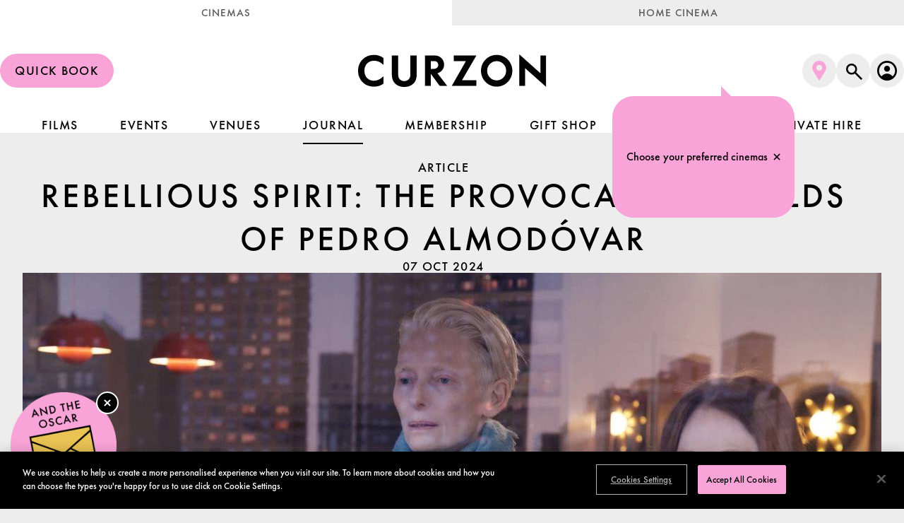

--- FILE ---
content_type: text/html; charset=utf-8
request_url: https://www.curzon.com/journal/rebellious-spirit-the-provocative-worlds-of-pedro-almodovar/
body_size: 20577
content:


<!DOCTYPE html>
<html lang="en" xml:lang="en" dir="ltr" xmlns="http://www.w3.org/1999/xhtml">
<head>
    <meta charset="utf-8">
    <meta http-equiv="X-UA-Compatible" content="IE=edge,chrome=1">
    <meta name="viewport" content="width=device-width, initial-scale=1" />
    <meta http-equiv="Content-Language" content="en">
    <meta name="google" content="notranslate">

    <link rel="shortcut icon" href="/scripts/dist/favicon/curzon/favicon.ico" />
    <link rel="icon" type="image/png" sizes="192x192" href="/scripts/dist/favicon/curzon/favicon-192x192.png" />
    <link rel="apple-touch-icon" sizes="180x180" href="/scripts/dist/favicon/curzon/apple-touch-icon.png" />

    
        <link rel="preload" as="script" crossorigin="anonymous" href="/scripts/vite/chunks/react.LhX3e26v.js" />
        <link rel="preload" as="script" crossorigin="anonymous" href="/scripts/vite/src/main.BH9RDaYS.js" />
        <link rel="preload" as="script" crossorigin="anonymous" href="/scripts/vite/src/svg.ByBhuntC.js" />
    

    <link rel="stylesheet" href="/scripts/vite/assets/main.BjavmuW1.css" />


    
        <script>
            (function (m, o, v, i, _o) {
                m.MovioTrackingFunctionName = i; m[i] = m[i] || function () {
                    (m[i].queue = m[i].queue || []).push(arguments)
                }
                var e = o.createElement(_o)
                var firstScript = o.getElementsByTagName(_o)[0]; e.async = 1; e.src = v
                firstScript.parentNode.insertBefore(e, firstScript)
            })(window, document, 'https://cdn-cinema-ui-assets-prod.movio.co/webtracker/8df51872015e.api.js', 'mt', 'script')
        </script>
</head>

<body>

    <script>
        var prodID = { "a": [], "c": 0, "u": "", "r": false };
        function _lppr(v) {
            for (var i = 0; i < prodID.a.length; i++) {
                if (prodID.a[i].h === v) { return i; }
            }
        }
    </script>

    <div id="root"></div>

    <noscript>
        
<div style="text-align:center;padding:80px 0;">
</div>
<div style="text-align:center;font-size:18px;padding:100px 20px;"></div>

<style>
    body {
        background: radial-gradient(circle at center top, rgb(10, 28, 58) 0px, rgb(5, 17, 34) 900px, rgb(5, 17, 34));
        color: white;
        font-family: NunitoSans, Helvetica, Arial, sans-serif;
        height: 100vh;
    }
</style>
    </noscript>

    <script>
        window.initialData = {"pages":{"Home":["/"],"Films":["/films/"],"FilmExtension":["/films/film-detail/f1-journal/","/films/film-detail/the-ballad-of-wallis-island/","/films/film-detail/watermelon-woman/","/films/film-detail/28-years-later-conversations-curzon/","/films/film-detail/the-roses-journal/","/films/film-detail/deaf-qa/","/films/film-detail/holding-liat/","/films/film-detail/inter-alia-journal/","/films/film-detail/sorry-baby-journal/","/films/film-detail/eddington-journal/","/films/film-detail/materialists-journal/","/films/film-detail/superman-journal/","/films/film-detail/amadeus-journal/","/films/film-detail/dog-day-journal/","/films/film-detail/fantastic-four-journal/","/films/film-detail/hamilton-10th-anniversary/","/films/film-detail/from-ground-zero/","/films/film-detail/sensless/","/films/film-detail/solo/","/films/film-detail/honey-dont-journal/","/films/film-detail/uff-2025-the-editorial-office/","/films/film-detail/uff-2025-grey-bees/","/films/film-detail/uff-2025-2000-meters-to-andriivka/","/films/film-detail/uff-2025-love-letters-from-ukraine-short-films/","/films/film-detail/uff-2025-fragments-of-ice/","/films/film-detail/conviction-the-lucy-letby-case/","/films/film-detail/docdays-the-librarians/","/films/film-detail/reality-is-not-enough-irvine-welsh/","/films/film-detail/young-mothers-journal/","/films/film-detail/film-club-x-bounce-cinema-rye-lane/","/films/film-detail/film-club-x-bounce-cinema-summer-of-soul/","/films/film-detail/film-club-x-bounce-cinema-earth-mama/","/films/film-detail/film-club-x-bounce-cinema-love-jones/","/films/film-detail/film-club-x-bounce-cinema-les-miserables/","/films/film-detail/film-club-x-bounce-cinema-fruitvale-station/","/films/film-detail/film-club-x-bounce-cinema-american-fiction/","/films/film-detail/film-club-x-bounce-cinema-atlantics/","/films/film-detail/film-club-x-bounce-cinema-black-girl/","/films/film-detail/film-club-x-bounce-cinema-pariah/","/films/film-detail/film-club-i-saw-the-devil/","/films/film-detail/film-club-sinners/","/films/film-detail/film-club-the-night-of-the-hunter/","/films/film-detail/film-club-it-follows/","/films/film-detail/one-battle-after-another/","/films/film-detail/colossal-wreck/","/films/film-detail/palestine-cinema-days-bye-bye-tiberias/","/films/film-detail/a-big-bold-beautiful-journey-journal/","/films/film-detail/roman-holiday/","/films/film-detail/one-battle-journal/","/films/film-detail/gentle-angry-women/","/films/film-detail/mastermind/","/films/film-detail/smashing-machine/","/films/film-detail/springsteen/","/films/film-detail/brutalist/","/films/film-detail/lpff-the-mission/","/films/film-detail/lpff-the-voice-of-hind-rajab/","/films/film-detail/lpff-palestine-36/","/films/film-detail/lpff-shorts-session-fragments-of-life/","/films/film-detail/lpff-the-jacket-plus-the-clown-of-gaza/","/films/film-detail/straight-up/","/films/film-detail/lovepluswar/","/films/film-detail/game/","/films/film-detail/bugonia/","/films/film-detail/alpha/","/films/film-detail/dragonfly/","/films/film-detail/kenny-dalglish/","/films/film-detail/caravagiio/","/films/film-detail/zodiac-killer-project/","/films/film-detail/rff-2025-housekeeping-for-beginners/","/films/film-detail/rff-2025-traffic/","/films/film-detail/rff-2025-kontinental-25/","/films/film-detail/rff-2025-the-spruce-foresst/","/films/film-detail/rff-2025-the-death-of-mr-lazarescu/","/films/film-detail/rff-2025-forest-of-the-hanged-4k-restoration/","/films/film-detail/iron-ladies-qa/","/films/film-detail/the-thing-with-feathers/","/films/film-detail/film-club-8-and-a-half/","/films/film-detail/blue-velvet/","/films/film-detail/lost-highway/","/films/film-detail/inland-empire/","/films/film-detail/mon-oncle/","/films/film-detail/mulholland-drive/","/films/film-detail/rear-window/","/films/film-detail/sunset-b/","/films/film-detail/the-apartment/","/films/film-detail/twin-peaks/","/films/film-detail/wild-at-heart/","/films/film-detail/oz/","/films/film-detail/severed-sun/","/films/film-detail/wicked-double-bill/","/films/film-detail/docdays-khartoum/","/films/film-detail/pillion/","/films/film-detail/wicked/","/films/film-detail/ldndocs-2025-stiller-meara-nothing-is-lost/","/films/film-detail/ldndocs-2025-the-last-dive/","/films/film-detail/ldndocs-2025-king-hamlet/","/films/film-detail/ldndocs-2025-yanuni/","/films/film-detail/ldndocs-2025-the-tale-of-silyan/","/films/film-detail/ldndocs-2025-the-bend-in-the-river/","/films/film-detail/die-my-love-journal-1/","/films/film-detail/film-club-the-short-films-of-david-lynch/","/films/film-detail/film-club-monsieur-hulots-holiday/","/films/film-detail/ldndocs-2025-come-see-me-in-the-good-light-1/","/films/film-detail/ldndocs-2025-palestine-through-archive-shorts/","/films/film-detail/ldndocs-2025-vacances/","/films/film-detail/ldndocs-2025-cinema-kawakeb/","/films/film-detail/jay-kelly-journal/","/films/film-detail/the-running-man-journal/","/films/film-detail/avatar-fire-and-ash/","/films/film-detail/avatar-fire-and-ash-3d/","/films/film-detail/its-a-wonderful-life/","/films/film-detail/palestine-36/","/films/film-detail/kill-bill-the-whole-bloody-affair/","/films/film-detail/the-fifth-step/","/films/film-detail/amadeus2/","/films/film-detail/lsff-opening-night-this-time-its-personal/","/films/film-detail/lsff-london-lives-2026/","/films/film-detail/lsff-gothic-2026/","/films/film-detail/lsff-fantastic-fictions-2026/","/films/film-detail/lsff-paving-paradise/","/films/film-detail/lsff-funny-shit-2026/","/films/film-detail/lsff-looking-through-the-square-window/","/films/film-detail/lsff-so-long-to-the-valley-so-long-to-the-seas/","/films/film-detail/lsff-youre-a-red-flag/","/films/film-detail/lsff-romantic-matinee-2026/","/films/film-detail/lsff-awards-ceremony-screening-2026/","/films/film-detail/bowie/","/films/film-detail/tom-blyth-qa/","/films/film-detail/cinemile-podcast-live/","/films/film-detail/sentimental/","/films/film-detail/marty-supreme-journal/","/films/film-detail/othello/","/films/film-detail/28-years-later/","/films/film-detail/28-years-double-bill/","/films/film-detail/hamnet/","/films/film-detail/no-other-choice/","/films/film-detail/sirat/","/films/film-detail/age-of-innocence-silver/","/films/film-detail/strongroom-silver/","/films/film-detail/mildred-pierce-silver/","/films/film-detail/sunset-boulevard-silver/","/films/film-detail/latalante-silver/","/films/film-detail/my-father-s-shadow/","/films/film-detail/it-s-never-over-jeff-buckleydocdays/","/films/film-detail/is-this-thing-on/","/films/film-detail/screen-talks-the-princess-bride/","/films/film-detail/screen-talks-the-northman/","/films/film-detail/screen-talks-latalante/","/films/film-detail/screen-talks-the-road/","/films/film-detail/screen-talks-labyrinth-40th-anniversary/","/films/film-detail/screen-talks-four-weddings-and-a-funeral/","/films/film-detail/sky-under-salt-marsh/","/films/film-detail/rental-family/","/films/film-detail/all-my-sons/","/films/film-detail/two-prosecutors/","/films/film-detail/the-lord-of-the-rings-the-fellowship-of-the-ring/","/films/film-detail/the-lord-of-the-rings-the-two-towers/","/films/film-detail/hamlet/","/films/film-detail/frankenstien/","/films/film-detail/train-dreams/","/films/film-detail/son-sung-blue/","/films/film-detail/voice-of-h/","/films/film-detail/it-was-just/","/films/film-detail/zootopia-2/","/films/film-detail/the-testament-of-ann-lee/"],"Generic":["/events/","/venues/all-london-cinemas/","/food-and-drink/","/private-hire/","/private-hire/aldgate/","/private-hire/bloomsbury/","/private-hire/camden/","/private-hire/canterbury-riverside/","/private-hire/canterbury-westgate/","/private-hire/colchester/","/private-hire/hoxton/","/private-hire/kingston/","/private-hire/knutsford/","/private-hire/oxford/","/private-hire/mayfair/","/private-hire/richmond/","/private-hire/sheffield/","/private-hire/soho/","/private-hire/victoria/","/private-hire/wimbledon/","/private-hire/parties/","/private-hire/student/","/rooftop-bar-kingston/","/rooftop-bar-kingston/book-table/","/contact-us/","/about-us/","/about-us/our-team/","/about-us/awards/","/about-us/history/","/accessibility/","/accessibility/open-captioned-screenings/","/accessibility/dementia-friendly-screenings/","/accessibility/autism-friendly-screenings/","/app/","/careers/","/careers/vacancies/","/community-screenings/","/community-screenings/kids-club/","/community-screenings/baby-club/","/community-screenings/silver-screen/","/experiences/","/experiences/35mm-screenings/","/experiences/dolby-atmos-screenings/","/experiences/q-and-a-screenings/","/experiences/live-performances/","/faq/","/under-25-membership/","/charity/","/classic-membership/","/dogdays/","/family/","/film-club/","/open-air/","/sustainability/","/savings/","/savings/baby-club/","/write-for-us/","/write-for-us/thank-you/","/terms-and-conditions/","/terms-and-conditions/film-club-guest/","/terms-and-conditions/membership-terms-august-2025/","/terms-and-conditions/membership-terms/","/terms-and-conditions/visiting-website-and-online-purchase-terms/","/terms-and-conditions/visiting-our-cinemas/","/terms-and-conditions/competition-and-prize-draw-rules/","/terms-and-conditions/terms-of-business/","/terms-and-conditions/gift-cards-tcs/","/terms-and-conditions/wi-fi-terms-of-use/","/terms-and-conditions/privacy/","/terms-and-conditions/privacy-policy-changes/","/terms-and-conditions/vip-membership-terms/","/until-next-time/","/press/","/partners/","/survey/","/lars-von-trier-films/","/awards-season/","/curzon-barbie/","/gifting/","/haneke-retrospective/","/screen-talks-canterbury/","/film-club-guest/","/ignite/","/test-page/","/claim-your-free-tickets/","/ldndocs/","/campari/"],"Cinemas":["/venues/"],"Cinema":["/venues/aldgate/","/venues/bloomsbury/","/venues/camden/","/venues/canterbury-riverside/","/venues/canterbury-westgate/","/venues/colchester/","/venues/hoxton/","/venues/kingston/","/venues/knutsford/","/venues/mayfair/","/venues/oxford/","/venues/richmond/","/venues/sheffield/","/venues/soho/","/venues/victoria/","/venues/wimbledon/"],"JournalLanding":["/journal/"],"JournalArticle":["/journal/motherland-father-tongue/","/journal/best-animated-movies/","/journal/the-french-dispatch-a-new-yorker-state-of-mind/","/journal/pleasure-pain-on-lynne-ramsay-s-multifaceted-cinema/","/journal/sofia-coppola-the-art-of-loneliness/","/journal/kazuo-ishiguro-discusses-his-oscar-nominated-living-screenplay/","/journal/festival-report-cannes-2022/","/journal/the-menu-the-politics-of-fine-dining/","/journal/the-eyelashes-of-tammy-faye-on-jessica-chastains-performance/","/journal/how-dracula-s-evolution-reflects-our-own/","/journal/vortex-review-gaspar-noe-s-surprisingly-restrained-dementia-drama/","/journal/know-your-festival-glasgow-film-festival-2022/","/journal/doubles-doppelgaengers-divided-selves-the-building-blocks-of-freak-cinema/","/journal/the-best-actress-race/","/journal/sketchy-characters-owen-kline-and-johnny-ryan-on-funny-pages/","/journal/exploring-authenticity-in-between-two-worlds/","/journal/a-brief-history-of-the-train-movie/","/journal/encounter-michael-pearce-in-conversation-part-i/","/journal/aftersun-the-videotape-of-an-artist-as-a-young-woman/","/journal/the-importance-of-queer-communities-in-blue-jean/","/journal/celebrating-international-womens-day/","/journal/blood-on-the-sheets-sex-and-death-in-the-souvenir-part-ii/","/journal/awards-focus-the-power-of-the-dog/","/journal/is-the-lead-of-sick-of-myself-really-that-bad/","/journal/the-night-of-the-12th-review-has-true-crime-ever-been-so-bleak/","/journal/father-son-and-house-of-gucci-lady-gaga-s-undeniable-movie-stardom/","/journal/curzon-acquires-godland/","/journal/disability-pride-means-hiring-disabled-actors/","/journal/the-radical-exploration-of-female-desire-in-girls-girls-girls/","/journal/mind-bending-movies/","/journal/best-irish-films/","/journal/films-we-re-looking-forward-to-in-2023/","/journal/introducing-the-awards-journal/","/journal/ruben-oestlund-on-triangle-of-sadness/","/journal/best-coming-of-age-movies/","/journal/rebecca-hall-on-her-bafta-nominated-directorial-debut-passing/","/journal/air-s-distillation-of-the-american-dream/","/journal/conversations-at-curzon-ruben-oestlund/","/journal/sean-baker-on-red-rockets-radical-empathy/","/journal/our-latest-print-magazine-has-arrived/","/journal/the-sensitive-portrayal-of-sex-work-in-good-luck-to-you-leo-grande/","/journal/bifa-announces-its-2021-nominations/","/journal/the-style-and-substance-of-taika-waititi/","/journal/glass-onions-production-designer-rick-heinrichs-on-big-ideas-and-bad-taste/","/journal/best-film-soundtracks/","/journal/catherine-martin-on-bringing-elvis-punky-sexual-energy-to-her-costumes/","/journal/how-bodies-bodies-bodies-reinvents-the-whodunnit-for-gen-z/","/journal/blisters-burnout-brutal-training-what-the-novice-gets-right-about-college-rowing/","/journal/films-based-on-books/","/journal/what-it-means-to-be-a-strong-female-character/","/journal/cannes-film-festival-announces-2022-jury-lineup/","/journal/curzon-acquires-funny-pages/","/journal/how-bafta-nominee-rebecca-lenkiewicz-adapted-she-said-for-the-screen/","/journal/the-power-of-the-dog-how-jane-campion-deconstructs-the-western/","/journal/peter-strickland-sound-and-vision/","/journal/il-buco-is-anything-but-slow/","/journal/creed-iii-review-jonathan-majors-comes-out-swinging/","/journal/films-about-infidelity/","/journal/slasher-movies/","/journal/top-gun-maverick-review-tom-cruise-soars-in-an-action-sequel-for-the-ages/","/journal/alice-diop-on-challenging-personal-biases-with-saint-omer/","/journal/cmon-cmon-on-family-and-feeling/","/journal/black-panther-wakanda-forever-honours-the-past-and-looks-to-the-future/","/journal/travelling-circuses-and-tarot-cards-how-nightmare-alley-revitalises-film-noir/","/journal/loves-not-black-and-white-paris-13th-district/","/journal/the-john-wick-franchise-s-epic-evolution/","/journal/festival-report-sundance-2023/","/journal/mario-martone-on-nostalgia-naples-and-narrative/","/journal/how-academy-award-nominee-al-nelson-created-top-gun-mavericks-soundscape/","/journal/5-underappreciated-jude-law-performances/","/journal/films-we-re-looking-forward-to-in-2022/","/journal/one-shot-wonders-a-brief-history-of-the-single-take-movie/","/journal/humour-and-levity-in-everything-went-fine/","/journal/encounter-michael-pearce-in-conversation-part-ii/","/journal/festival-report-berlinale-2023/","/journal/jane-campions-sensual-singular-cinema/","/journal/festival-report-sundance-2022/","/journal/pedro-almodovar-discusses-his-new-film-parallel-mothers/","/journal/best-christopher-nolan-films/","/journal/estate-agency-the-authorised-music-biopic-debate/","/journal/festival-report-venice-2022/","/journal/adapting-dune-the-universe-in-a-grain-of-sand/","/journal/best-french-films/","/journal/a-historical-sensation-of-closeness-bianca-stigter-on-three-minutes-a-lengthening/","/journal/sex-lies-and-videotape-investigating-on-camera-deception-in-pleasure-sweat/","/journal/writer-director-eskil-vogt-on-his-supernatural-thriller-the-innocents/","/journal/park-chan-wook-on-decision-to-leave/","/journal/curzon-home-cinema-presents-april-programme/","/journal/a-window-on-the-world/","/journal/curzon-acquires-everything-went-fine/","/journal/babylon-review-the-twenties-never-roared-so-loudly/","/journal/anais-in-love-review-not-your-average-rom-com/","/journal/everything-you-need-to-know-about-eternals/","/journal/prima-facie-review-jodie-comer-proves-her-chameleonic-talent-once-again/","/journal/till-director-chinonye-chukwu-on-reclaiming-black-history/","/journal/house-of-horrors-how-the-humans-plays-with-genre/","/journal/director-charlotte-wells-on-her-bafta-winning-debut-aftersun/","/journal/best-feel-good-movies/","/journal/moonage-daydream-a-singular-music-documentary/","/journal/19-best-christmas-films/","/journal/the-untold-secrets-of-my-policeman/","/journal/courage-under-fire-navalny-s-political-resistance/","/journal/images-speak-volumes-how-interiority-is-rendered-in-the-quiet-girl/","/journal/introducing-curzon-home-cinema-presents/","/journal/city-vs-country-the-culture-clash-in-the-beasts/","/journal/alice-winocour-on-paris-memories/","/journal/national-treasures-the-outstanding-careers-of-the-duke-s-actors-and-director/","/journal/denes-nagy-on-natural-light/","/journal/the-cinematography-of-natural-light/","/journal/playlist-women-and-the-mess-of-modern-life/","/journal/dolly-de-leon-on-triangle-of-sadness/","/journal/best-horror-movies/","/journal/a-hero-asghar-farhadi-on-his-powerful-moral-drama/","/journal/awards-focus-dont-look-up/","/journal/face-values-flees-animators-on-designing-a-documentary/","/journal/music-as-a-form-of-empowerment/","/journal/best-classic-christmas-movies/","/journal/that-s-how-they-roll-rodeo-s-take-on-non-conformity/","/journal/licorice-pizza-mark-bridges-discusses-his-70s-style-costume-designs/","/journal/sex-scripture-how-benedetta-fits-into-the-nunsploitation-canon/","/journal/17-best-films-set-in-london/","/journal/corsage-the-politics-of-the-female-body/","/journal/oscar-nominee-paul-rogers-on-editing-everything-everywhere-all-at-once/","/journal/mark-cousins-on-jeremy-thomas-and-the-idea-of-an-auteur-producer/","/journal/breaking-the-silence-the-truth-about-charlie-chaplin/","/journal/learning-to-listen-with-women-talking/","/journal/introducing-curzon-kingston/","/journal/best-robert-pattinson-performances/","/journal/unpacking-wes-andersons-cinematic-style/","/journal/putting-down-roots/","/journal/is-lydia-tar-as-radical-as-she-thinks-she-is/","/journal/punch-lines-comedy-duo-max-ivan-on-their-funny-fight-show-the-wrestling/","/journal/open-horizons-juho-kuosmanen-on-finding-new-ways-of-seeing/","/journal/loneliness-robots-the-brian-and-charles-story/","/journal/curzon-acquires-the-quiet-girl/","/journal/bond-films-in-order/","/journal/awards-focus-coda/","/journal/best-spanish-films/","/journal/true-crime-movies/","/journal/the-female-filmmakers-taking-a-stand-against-on-screen-violence/","/journal/how-peter-von-kant-reinvents-a-classic/","/journal/baz-luhrmann-s-maximalist-mythmaking/","/journal/awards-focus-king-richard/","/journal/flaming-passions-oscar-nominee-sara-dosa-on-fire-of-love/","/journal/mia-hansen-loeve-the-currents-of-time/","/journal/curzon-acquires-plan-75/","/journal/hirokazu-kore-eda-s-makeshift-families/","/journal/the-lowdown-on-the-2022-oscars/","/journal/2023-bafta-nominated-dolly-de-leon-talks-triangle-of-sadness-and-the-art-of-performance/","/journal/more-than-ever-director-emily-atef-on-facing-the-unknown/","/journal/triangle-of-sadness-wins-the-palme-d-or/","/journal/curzon-acquires-casablanca-beats/","/journal/gina-prince-bythewood-s-soulful-spectacles/","/journal/rian-johnson-i-want-to-keep-the-adventure-alive/","/journal/rye-lane-review-a-charming-candy-coloured-rom-com/","/journal/curzon-home-cinema-presents-march-programme/","/journal/special-one-night-only-event-three-minutes-a-lengthening/","/journal/a-fine-bromance-male-camaraderie-in-the-unbearable-weight-of-massive-talent/","/journal/what-s-on-at-this-year-s-bfi-london-film-festival/","/journal/curzon-acquires-nostalgia/","/journal/a-brief-history-of-the-cannibal-movie/","/journal/how-spencer-captures-the-true-tragedy-of-princess-diana/","/journal/ridley-scott-directed-movies/","/journal/awards-focus-after-love/","/journal/know-your-festival-berlinale-2022/","/journal/someone-in-the-crowd-the-importance-of-hollywood-parties-in-babylon-and-la-la-land/","/journal/dune-vfx-interview/","/journal/films-about-money/","/journal/but-i-m-a-star-on-pearl-the-seductive-pull-of-fame/","/journal/celine-sciamma-the-power-of-desire/","/journal/reflecting-the-atrocity-of-war-in-all-quiet-on-the-western-front/","/journal/wildhood-the-journey-of-the-self/","/journal/the-best-actor-race/","/journal/valentine-s-day-cinematic-horoscope/","/journal/how-joanna-hogg-finds-meaning-in-absence/","/journal/belfasts-editor-on-shaping-kenneth-branaghs-memory-piece/","/journal/anatomy-of-a-murderer-how-nitram-delicately-handles-true-crime/","/journal/double-double-toil-and-trouble-the-unsettling-black-comedy-in-the-tragedy-of-macbeth/","/journal/a-very-curzon-christmas/","/journal/jonas-poher-rasmussen-on-flee/","/journal/introducing-curzon-camden/","/journal/an-extra-dimension-the-evolution-of-3d-cinema/","/journal/james-gray-cinema-is-the-closest-thing-we-have-to-a-dream/","/journal/titane-and-the-monstrous-pregnancy/","/journal/julie-delpy-on-three-colours-white/","/journal/framing-godland/","/journal/fine-print-exploring-investigative-journalism-at-the-movies/","/journal/awards-focus-drive-my-car/","/journal/west-side-story-and-the-lyrical-brilliance-of-stephen-sondheim/","/journal/curzon-s-top-10-films-of-2022/","/journal/avatar-the-way-of-water-review-james-cameron-plunges-into-a-stunning-new-world/","/journal/awards-focus-belfast/","/journal/surgical-precision-the-visual-effects-in-crimes-of-the-future/","/journal/best-comedy-films/","/journal/quiet-reflections-colm-bairead-on-the-quiet-girl/","/journal/5-domestic-psychological-thrillers-to-watch-before-don-t-worry-darling/","/journal/infinity-and-beyond-buzz-through-the-lightyears/","/journal/everything-you-need-to-know-about-the-2022-baftas/","/journal/rules-dont-apply-how-claire-denis-explodes-genre-conventions/","/journal/last-night-in-soho-and-its-gory-giallo-influences/","/journal/tamara-deverell-on-her-nightmare-alley-production-design/","/journal/role-model-harris-dickinson-on-triangle-of-sadness/","/journal/all-the-world-s-a-stage-how-nt-live-brings-filmed-plays-to-cinemas/","/journal/leonardo-dicaprio-the-unexpected-comedic-actor/","/journal/no-bears-jafar-panahi-s-struggle-for-freedom/","/journal/the-mischievousness-of-john-boorman-s-two-nudes-bathing/","/journal/nt-live-good-review-david-tennant-s-horrifying-moral-collapse/","/journal/curzon-acquires-the-humans/","/journal/awards-focus-summer-of-soul/","/journal/the-artistry-behind-guillermo-del-toros-pinocchio/","/journal/how-blonde-challenges-the-cultural-dismemberment-of-marilyn-monroe/","/journal/passing-notes-on-belonging-community-and-racial-identity/","/journal/it-s-time-to-take-virginie-efira-seriously/","/journal/pro-choice-the-films-fighting-for-reproductive-freedom/","/journal/nope-the-daredevils-risking-it-all-for-one-perfect-shot/","/journal/amy-heckerling-the-subversive-humour-of-the-female-body/","/journal/the-fabelmans-review-steven-spielberg-s-twinkly-eyed-self-portrait/","/journal/laura-poitras-on-her-oscar-nominated-doc-all-the-beauty-and-the-bloodshed/","/journal/the-many-saints-of-newark-if-the-dead-could-talk/","/journal/threes-a-crowd-the-menage-a-trois-in-both-sides-of-the-blade/","/journal/end-of-the-world-movies/","/journal/the-existential-depths-of-marcel-the-shell-with-shoes-on/","/journal/the-best-james-cameron-films/","/journal/the-look-of-love-designing-the-poster-for-ammonite/","/journal/i-will-survive-how-slalom-embraces-emotional-shades-of-grey/","/journal/a-perfect-pairing/","/journal/international-womens-day-choosetochallenge/","/journal/bloody-nose-empty-pockets-down-at-the-local-spotify-playlist/","/journal/annie-ernaux-writer-of-simple-passion/","/journal/the-empathy-of-chloe-zhao/","/journal/greek-weird-wave/","/journal/where-is-my-mind-an-observation-of-apples/","/journal/sound-of-metal/","/journal/juan-gatti-on-the-poster-design-for-the-human-voice/","/journal/what-is-cinema-part-2/","/journal/kelly-reichardt/","/journal/london-short-film-festival-2021/","/journal/what-is-cinema-part-3/","/journal/machismo-trauma-and-tunnel-vision-the-killing-of-two-lovers/","/journal/qa-debrief-ben-whishaw-and-aneil-karia-for-surge/","/journal/the-father-a-moving-portrayal-of-dementia/","/journal/back-to-his-roots-ben-wheatley-on-in-the-earth/","/journal/it-must-be-heaven/","/journal/pride-2021-the-past/","/journal/screen-life-harry-macqueen/","/journal/creativity-vulnerability-and-persona-sweat/","/journal/pride-2021-the-present/","/journal/pride-2021-trans-people-on-screen/","/journal/another-round-a-crisis-in-class/","/journal/curzon-acquires-between-two-worlds/","/journal/films-about-alcoholism/","/journal/the-top-25-palme-dor-winners-of-all-time/","/journal/on-life-love-and-quietly-looking-nowhere-special/","/journal/cannes-wrap-up-2021/","/journal/summer-of-soul/","/journal/french-comedies/","/journal/the-sparks-brothers-spotify-playlist/","/journal/best-adventure-films/","/journal/in-the-mix-the-sparks-brothers/","/journal/best-korean-films/","/journal/along-for-the-ride-zolas-odyssey/","/journal/the-voyager-programme/","/journal/im-your-man-and-the-philosophical-rom-com/","/journal/best-films-based-on-true-stories/","/journal/best-romantic-films/","/journal/curzon-acquires-ninjababy/","/journal/curzon-acquires-compartment-no-6/","/journal/best-bong-joon-ho-movies/","/journal/censors-breaking-point/","/journal/the-nest-theres-no-place-like-home/","/journal/jazz-on-a-summers-day/","/journal/the-smooth-sounds-of-jazz/","/journal/all-you-need-to-know-about-venice/","/journal/curzon-acquires-natural-light-1/","/journal/the-25-best-concert-films/","/journal/curzon-acquires-flee/","/journal/the-telegraph-top-picks/","/journal/ninjababy-what-to-expect-when-you-re-unexpectedly-expecting/","/journal/best-film-festivals-in-the-world/","/journal/everybodys-talking-about-jamie/","/journal/gagarine-an-exploration-of-space-place-and-perspective/","/journal/the-seven-best-bond-theme-songs-of-all-time/","/journal/swept-away-a-thematic-dive-into-the-depths-of-undine/","/journal/digital-stimulation-in-the-age-of-self-isolation/","/journal/comrades-with-movie-cameras/","/journal/designing-the-poster-for-gagarine/","/journal/spring-blossom-inside-suzanne-lindon-s-teenage-dream/","/journal/sisters-with-transistors-spotify-playlist/","/journal/qa-debrief-michael-pearce-director-of-beast/","/journal/nora-monsecour-on-girl/","/journal/edgar-wright-bong-joon-ho-the-parasite-qa/","/journal/what-is-cinema-part-1/","/journal/actors-behind-the-lens/","/journal/chaos-reigns/","/journal/inside-the-mind-of-shirley-jackson/","/journal/who-to-follow-at-cannes-2021/","/journal/curzon-acquires-paris-13th-district/","/journal/moomin-mania-alma-poeysti-on-playing-tove-jansson/","/journal/a-brief-history-of-timothee-chalamet-films/","/journal/london-film-festival-past-and-present/","/journal/taking-the-lead-next-door/","/journal/tick-tick-boom-and-musical-theatre-genius/","/journal/sean-penn-a-career-in-focus/","/journal/juho-kuosmanen-seidi-haarla-on-compartment-no-6/","/journal/rebellious-spirit-the-provocative-worlds-of-pedro-almodovar/","/journal/happening-review-an-urgent-unflinching-abortion-drama/","/journal/tragic-romance-why-the-national-are-the-perfect-composers-for-cyrano/","/journal/hive-director-blerta-basholli-on-presenting-kosovan-womanhood/","/journal/awards-focus-dune/","/journal/awards-focus-flee/","/journal/awards-focus-encanto/","/journal/love-lessons-the-worst-person-in-the-world-and-the-romance-of-the-self/","/journal/paris-13th-district-spotify-playlist/","/journal/bad-boy-bad-attitude-tom-burke-in-true-things/","/journal/from-page-to-screen-adrian-tomine-on-having-his-work-adapted-for-paris-13th-district/","/journal/to-be-or-not-to-be-the-northman-s-nihilistic-take-on-hamlet/","/journal/director-laura-wandel-discusses-her-schoolyard-drama-playground/","/journal/stranger-than-fiction-operation-mincemeat-and-the-art-of-spycraft/","/journal/how-casablanca-beats-uses-hip-hop-and-its-history-to-inspire/","/journal/curzon-acquires-triangle-of-sadness/","/journal/cinematic-memoir-how-terence-davies-incorporates-his-own-queer-history-into-benediction/","/journal/curzon-acquires-rodeo/","/journal/francois-ozon-on-everything-went-fine/","/journal/keeping-up-appearances-secrets-and-lies-in-the-creative-choices-of-the-good-boss/","/journal/introducing-curzon-canterbury-riverside/","/journal/best-documentaries/","/journal/director-cecile-ducrocq-discusses-sex-worker-drama-her-way/","/journal/playing-up-the-art-of-acting-in-official-competition/","/journal/why-are-so-many-filmmakers-revisiting-their-pasts/","/journal/the-2023-awards-journal-is-here/","/journal/best-gifts-to-get-a-film-lover/","/journal/finding-connection-in-the-films-of-chantal-akerman/","/journal/festival-report-glasgow-2023/","/journal/how-to-blow-up-a-pipeline-review-urgent-eco-thriller-sticks-it-to-the-man/","/journal/patricia-highsmith-s-problematic-genius/","/journal/return-to-seoul-review-a-poignant-tale-of-homecoming/","/journal/how-polite-society-reframes-intergenerational-tension/","/journal/curzon-home-cinema-presents-may-programme/","/journal/how-working-on-the-eight-mountains-healed-its-filmmakers/","/journal/why-are-therapists-often-movie-villains-beau-is-afraid-belongs-to-a-fun-if-retrograde-tradition/","/journal/the-mission-impossible-movies-ranked/","/journal/best-martin-scorsese-films/","/journal/plan-75-the-future-today/","/journal/is-fast-x-the-end-of-the-road/","/journal/full-time-review-a-riveting-ticking-clock-domestic-thriller/","/journal/the-little-mermaid/","/journal/reality-interview/","/journal/curzon-home-cinema-presents-june-programme/","/journal/introducing-rooftop-at-curzon-kingston/","/journal/amanda-interview/","/journal/best-margot-robbie-films/","/journal/quentin-dupieux-killer-objects/","/journal/best-studio-ghibli-films/","/journal/greta-gerwig/","/journal/qa-debrief-annie-ernaux-for-the-super-8-years/","/journal/wes-anderson-pastels/","/journal/the-super-8-years-the-melody-of-memory/","/journal/curzon-home-cinema-presents-july-programme/","/journal/mission-impossible-dead-reckoning-part-one-review/","/journal/all-about-my-mother-and-son-the-damned-don-t-cry-as-melodrama/","/journal/curzon-ripon-is-permanently-closed/","/journal/barbie-review/","/journal/barbie-ryan-gosling/","/journal/ludwig-goeransson-oppenheimer-interview/","/journal/go-on-an-inspiring-journey-with-curzon-home-cinema-presents/","/journal/the-2023-summer-journal-is-out-now/","/journal/best-leonardo-dicaprio-movies/","/journal/curzon-home-cinema-presents-august-programme/","/journal/13-of-the-best-rom-coms/","/journal/scrapper-interview/","/journal/past-lives-interview/","/journal/penelope-cruz-star-power/","/journal/christian-petzold-on-afire/","/journal/passages-sex-scenes/","/journal/brother-interview/","/journal/louis-garrel-interview/","/journal/lff-2023-programme/","/journal/curzon-home-cinema-presents-september-programme/","/journal/rosamund-pike-posh-characters/","/journal/fair-play-review/","/journal/curzon-home-cinema-presents-october-programme/","/journal/best-biopics/","/journal/priscilla-empowerment/","/journal/eileen-noir-thriller-genre/","/journal/killers-of-the-flower-moon-review/","/journal/the-exorcist-anniversary/","/journal/curzon-home-cinema-presents-november-programme/","/journal/estibaliz-urresola-solaguren-on-20-000-species-of-bees/","/journal/british-female-filmmakers/","/journal/aboard-the-adamant-with-nicolas-philibert/","/journal/fingernails-review/","/journal/anatomy-of-a-fall/","/journal/carey-mulligan-maestro/","/journal/joaquin-phoenix-s-miserable-men/","/journal/curzon-home-cinema-presents-december-programme/","/journal/anselm-a-day-in-the-life/","/journal/trenque-lauquen-interview/","/journal/2024-awards-journal/","/journal/beyonce-superfan-interview/","/journal/priscilla-jacob-elordi/","/journal/leo-leigh-on-sweet-sue/","/journal/best-films-about-food/","/journal/ranking-the-wolf-of-wall-street-supporting-characters/","/journal/the-lost-boys-director-interview/","/journal/anthony-hopkins-retrospective/","/journal/saltburn-cinematographer-interview/","/journal/michael-giacchino-interview/","/journal/ferrari-subverts-biopics/","/journal/anyone-but-you-review/","/journal/poor-things-costume-interview/","/journal/2024-film-preview/","/journal/chcp-january-programme/","/journal/the-color-purple-production-designer-interview/","/journal/dancing-yorgos-lanthimos/","/journal/curzon-s-2023-top-10/","/journal/the-holdovers-seventies-movie/","/journal/curzons-audience-awards-2023/","/journal/the-civil-dead-interview/","/journal/american-fiction-interview/","/journal/the-zone-of-interest-interview/","/journal/the-samsara-experience/","/journal/all-of-us-strangers-interview/","/journal/killers-of-the-flower-moon-casting-interview/","/journal/jeffrey-wright-performances/","/journal/curzon-home-cinema-presents-february-programme/","/journal/the-soil-and-the-sea-interview/","/journal/the-iron-claw-boy-melodrama/","/journal/it-happened-one-night-rom-coms/","/journal/barbie-songwriter-interview/","/journal/andrew-scott-career-retrospective/","/journal/oppenheimer-editor-interview/","/journal/robin-campillo-on-his-autobiographically-inspired-red-island/","/journal/perfect-days-tokyo-toilet/","/journal/curzon-home-cinema-presents-march-2024-programme/","/journal/best-sports-movies/","/journal/ava-duvernay-s-fight-for-change/","/journal/hans-zimmer-interview/","/journal/from-dreams-to-reality-bringing-robot-dreams-to-life/","/journal/drive-away-dolls-female-orgasm/","/journal/sydney-sweeney-primal-scream/","/journal/how-the-oscar-nominated-the-teachers-lounge-is-a-microcosm-of-society/","/journal/disco-boy-cinematography/","/journal/hugh-grant-rom-com-speeches/","/journal/civil-war-american-landmarks/","/journal/back-to-black-tragic-pop-star/","/journal/challengers-review/","/journal/millennial-existentialism/","/journal/challengers-tennis-leading-ladies/","/journal/marco-bellocchio-on-kidnapped/","/journal/curzon-artificial-eye-relaunch/","/journal/love-lies-bleeding-queer-crime-thriller/","/journal/the-films-of-alice-rohrwacher/","/journal/hoard-grossness-girlhood/","/journal/the-beast-review/","/journal/the-hidden-treasures-of-la-chimera-video-essay/","/journal/furiosa-deserts-think-piece/","/journal/furiosa-composer-interview/","/journal/the-beast-sci-fi/","/journal/viggo-mortensen-interview/","/journal/pixar-memory/","/journal/sasquatch-sunset-urban-legends/","/journal/the-spirituality-and-stacked-odds-of-hounds-1/","/journal/the-bikeriders-motorcycles/","/journal/private-hires-advertorial/","/journal/agnieszka-holland-politics/","/journal/kinds-of-kindness-review/","/journal/the-nature-of-love-review/","/journal/maxxxine-elevated-horror/","/journal/hollywood-conspiracy-theories/","/journal/summer-journal-2024-launch/","/journal/thelma-elderly-renegades/","/journal/twisters-review/","/journal/kneecap-director-interview/","/journal/about-dry-grasses-childhood/","/journal/new-mcu-chapter/","/journal/tuesday-bird-symbolism/","/journal/video-game-adaptations/","/journal/alien-score-evolution/","/journal/tim-burton-career/","/journal/blink-twice-review/","/journal/between-the-temples-student-teacher/","/journal/kneecap-music-biopic/","/journal/sing-sing-interview/","/journal/movie-musical-sequences/","/journal/what-to-watch-at-the-2024-bfi-london-film-festival/","/journal/silencing-cinema-the-impact-of-censorship-on-art/","/journal/the-substance-splitting-self/","/journal/the-outrun-female-alcoholism/","/journal/best-films-about-sex-workers/","/journal/megalopolis-cinemas-elder-statesmen/","/journal/gurinder-chadha-women-in-the-spotlight/","/journal/psychiatric-hospitals-on-film/","/journal/lff-director-interview/","/journal/the-apprentice-review/","/journal/the-wild-robot-interview/","/journal/blitz-women/","/journal/small-things-like-these-screenwriter/","/journal/paddington-modern-britain/","/journal/merchant-ivory-broke-tradition/","/journal/indie-directors-pivoted-blockbusters/","/journal/wicked-good-witch/","/journal/amrou-al-kadhi-on-layla-and-queer-arab-joy-on-screen/","/journal/conclave-good-evil/","/journal/better-man-review/","/journal/wallace-and-gromit-interview/","/journal/rumours-apocalyptic-satires/","/journal/colman-domingo-interview/","/journal/awards-journal-2025/","/journal/queer-autobiography/","/journal/curzon-2024-top-10/","/journal/babygirl-review/","/journal/we-live-in-time-food/","/journal/nosferatu-evolution/","/journal/ramell-ross-and-joslyn-barnes-on-nickel-boys/","/journal/jesse-eisenberg-interview/","/journal/angelina-jolie-maria-callas/","/journal/gints-zilbalodis-with-animation-you-have-infinite-possibilities/","/journal/the-brutalist-review/","/journal/bob-dylan-persona/","/journal/bridget-jones-incompatible/","/journal/mike-leigh-female-characters/","/journal/last-showgirl-underappreciated-artists/","/journal/the-seed-of-the-sacred-fig-politics/","/journal/mothers-day/","/journal/im-still-here-military-dictatorship/","/journal/mickey-17-slapstick/","/journal/sean-baker-anora/","/journal/a-short-history-of-cats-in-film/","/journal/black-bag-spies/","/journal/nt-live-dr-strangelove/","/journal/barry-levinson-interview/","/journal/julie-keeps-quiet-interview/","/journal/la-cocina-kitchen-restaurant/","/journal/george-mackay-interview/","/journal/actors-double-roles/","/journal/iconic-film-drivers/","/journal/warfare-sound-editor-interview/","/journal/thunderbolts-team-up/","/journal/the-wedding-banquet-queer-rom-com/","/journal/final-destination-killer/","/journal/mission-impossible-the-final-reckoning-review/","/journal/wes-anderson-families/","/journal/mia-threapleton-interview/","/journal/the-salt-path-seaside-towns/","/journal/28-years-later-locations-interview/","/journal/how-to-train-your-dragon-vikings/","/journal/jurassic-park-gothic/","/journal/m3gan-20-ai-in-cinema/","/journal/the-2025-summer-journal-is-out-now/","/journal/how-to-create-a-superhero-universe/","/journal/best-apocalypse-movies/","/journal/apocalypse-in-the-tropics/","/journal/james-gunn-returns-superman-to-his-roots/","/journal/celine-song-materialists-interview/","/journal/amadeus-rebel-genius/","/journal/city-heat-an-exploration-of-urban-cinema/","/journal/horror-movies-insist-orphans-are-evil-bring-her-back-disagrees/","/journal/dog-day-afternoon-s-complicated-queer-history/","/journal/savages-director-claude-barras-on-his-latest-stop-motion-animation/","/journal/ari-aster-s-fascination-with-conspiracies/","/journal/sorry-baby-review-eva-victor-upends-the-trauma-plot/","/journal/a-class-act-olivia-colman-s-deceptive-performances/","/journal/what-to-watch-at-the-2025-bfi-london-film-festival/","/journal/why-are-there-so-many-cult-leaders-in-films-right-now/","/journal/the-dardenne-brothers-on-young-mothers/","/journal/deafs-cinematic-language/","/journal/one-battle-after-another-review-a-bold-electrifying-political-thriller/","/journal/best-unfilmable-book-adaptations/","/journal/kogonada-s-sense-of-place/","/journal/the-mastermind-review-kelly-reichardt-deconstructs-the-heist-movie/","/journal/jay-kelly-review-george-clooney-contemplates-his-own-stardom/","/journal/plainclothes-a-study-of-shame/","/journal/bugonia-review-no-one-s-doing-it-like-emma-stone/","/journal/no-lynne-ramsay-isn-t-the-queen-of-darkness/","/journal/noah-baumbach-finds-his-soft-side-with-jay-kelly/","/journal/wicked-for-good-s-jon-m-chu-on-saying-goodbye-to-the-franchise-i-was-bawling/","/journal/are-ethan-hawke-and-richard-linklater-american-cinema-s-greatest-collaborators/","/journal/is-glen-powell-the-new-arnold-schwarzenegger/","/journal/everyones-invited-to-harry-lightons-kinky-british-picnic/","/journal/the-2026-awards-journal-is-here/","/journal/jessie-buckley-chloe-zhao-on-hamnet/","/journal/how-the-sentimental-value-house-was-designed/","/journal/marty-supreme-review-a-portrait-of-the-athlete-as-a-young-selfish-man/","/journal/films-we-re-looking-forward-to-in-2026/","/journal/sentimental-value-the-fallacy-of-eldest-daughter-syndrome/","/journal/jack-o-connell-has-always-been-a-great-villain/","/journal/no-other-choice-is-not-your-average-revenge-thriller/","/journal/bradley-cooper-is-finally-in-on-the-joke/","/journal/rental-family-american-gaijin-cinema/"],"JournalAuthors":["/journal-authors/"],"JournalAuthor":["/journal-authors/akua-gyamfi/","/journal-authors/al-nelson/","/journal-authors/alasdair-bayman/","/journal-authors/alex-dudok-de-wit/","/journal-authors/alfie-woodhead/","/journal-authors/ally-wybrew/","/journal-authors/amon-warmann/","/journal-authors/anna-bogutskaya/","/journal-authors/arjun-sajip/","/journal-authors/barry-levitt/","/journal-authors/beth-webb/","/journal-authors/billie-walker/","/journal-authors/caitlin-quinlan/","/journal-authors/cathy-reay/","/journal-authors/chloe-walker/","/journal-authors/clarisse-loughrey/","/journal-authors/colm-bairead/","/journal-authors/lesley-smith/","/journal-authors/david-opie/","/journal-authors/ed-frost/","/journal-authors/eileen-tracey/","/journal-authors/elizabeth-sankey/","/journal-authors/ella-kemp/","/journal-authors/ellen-peirson-hagger/","/journal-authors/emily-maskell/","/journal-authors/emma-fraser/","/journal-authors/gabriella-geisinger/","/journal-authors/georgina-guthrie/","/journal-authors/guy-lodge/","/journal-authors/hanna-flint/","/journal-authors/hannah-strong/","/journal-authors/harry-macqueen/","/journal-authors/helen-ohara/","/journal-authors/ian-haydn-smith/","/journal-authors/ian-nathan/","/journal-authors/iana-murray/","/journal-authors/jade-turner/","/journal-authors/jake-abatan/","/journal-authors/jake-cunningham/","/journal-authors/james-king/","/journal-authors/jane-oriel/","/journal-authors/jasmine-valentine/","/journal-authors/jess-bacon/","/journal-authors/joanna-mcclurg/","/journal-authors/jonathan-romney/","/journal-authors/josh-slater-williams/","/journal-authors/juho-kuosmanen/","/journal-authors/juliet-jacques/","/journal-authors/kaleem-aftab/","/journal-authors/kambole-campbell/","/journal-authors/karen-krizanovich/","/journal-authors/kelly-powell/","/journal-authors/laura-allsop/","/journal-authors/laura-barton/","/journal-authors/laura-maw/","/journal-authors/laura-venning/","/journal-authors/lauren-morley/","/journal-authors/leila-latif/","/journal-authors/lillian-crawford/","/journal-authors/louisa-maycock/","/journal-authors/maria-delgado/","/journal-authors/marissa-malik/","/journal-authors/mark-bridges/","/journal-authors/mark-cousins/","/journal-authors/matthew-mcglade/","/journal-authors/meg-walters/","/journal-authors/michael-blyth/","/journal-authors/michael-curle/","/journal-authors/michael-garrad/","/journal-authors/michael-grandage/","/journal-authors/michael-leader/","/journal-authors/miriam-balanescu/","/journal-authors/nadira-begum/","/journal-authors/nicole-davis/","/journal-authors/nikki-baughan/","/journal-authors/orla-smith/","/journal-authors/rafa-sales-ross/","/journal-authors/randon-rosenbohm/","/journal-authors/rich-johnson/","/journal-authors/rich-peppiatt/","/journal-authors/rory-doherty/","/journal-authors/rogan-graham/","/journal-authors/sam-howlett/","/journal-authors/sarah-kathryn-cleaver/","/journal-authors/savina-petkova/","/journal-authors/sean-wilson/","/journal-authors/simran-hans/","/journal-authors/siobhan-lawless/","/journal-authors/sophia-satchell-baeza/","/journal-authors/sophie-monks-kaufman/","/journal-authors/steven-ryder/","/journal-authors/tamara-deverell/","/journal-authors/test-author/","/journal-authors/the-female-film-club/","/journal-authors/tim-robey/","/journal-authors/victoria-luxford/","/journal-authors/will-webb/","/journal-authors/yasmin-omar/","/journal-authors/zoe-morgan/","/journal-authors/zoe-morgan-1/","/journal-authors/una-ni-dhonghaile/","/journal-authors/anna-mckibbin/"],"Membership":["/membership/"],"MembershipSales":["/membership/membership-sales-page/"],"MembershipPhotoUpload":["/membership/membership-photo-upload/"],"MembershipExistingMemberDetails":["/membership/membership-existing-member-details/"],"MembershipPackageSelection":["/membership/membership-package-selection/"],"MembershipSignUpConfirmation":["/membership/membership-sign-up-confirmation/"],"MembershipPayment":["/membership/membership-payment/"],"MembershipRenewal":["/membership/membership-renewal/"],"MembershipVoucher":["/membership/membership-voucher/"],"MembershipSignUp":["/membership/membership-sign-up/"],"GiftShop":["/gift-shop/"],"GiftShopCustomerDetails":["/gift-shop/customer-details-page/"],"GiftShopPayment":["/gift-shop/gift-shop-payment-page/"],"GiftCardConfirmation":["/gift-shop/gift-shop-confirmation-page/"],"Account":["/member-account/"],"AccountOverview":["/member-account/overview/"],"AccountTransactions":["/member-account/bookings-transactions/"],"AccountWatchlist":["/member-account/watchlist/"],"AccountSubscription":["/member-account/membership/"],"AccountBenefits":["/member-account/benefits/"],"AccountDetails":["/member-account/personal-details/"],"AccountWallet":["/member-account/payment-methods/"],"AccountPreferences":["/member-account/communication-preferences/"],"TicketBundles":["/bundles/"],"TicketBundlesCustomerDetails":["/bundles/customer-details/"],"TicketBundleConfirmation":["/bundles/confirmation/"],"TicketBundlesPayment":["/bundles/payment/"],"AllEvents":["/all-events/"],"Ticketing":["/ticketing/"],"SeatPicker":["/ticketing/seats/"],"TicketPicker":["/ticketing/ticket-picker/"],"OrderSummary":["/ticketing/order-summary/"],"OrderPayment":["/ticketing/order-payment/"],"TicketingLogin":["/ticketing/ticketing-login/"],"ReviewTicket":["/ticketing/review-ticket/"],"Concessions":["/ticketing/fplusb/"],"ErrorNotFound":["/404-page/"],"ResetPassword":["/password-reset/"]},"api":{"apiUrl":"https://vwc.curzon.com/WSVistaWebClient","authToken":"eyJhbGciOiJSUzI1NiIsImtpZCI6IjRBQUQ3MUYwRDI3OURBM0Y2NkMzNjJBM0JGMDRBMDFDNDBBNzU4RjciLCJ0eXAiOiJKV1QifQ.[base64].[base64]","vistaCdn":"https://vwc.curzon.com/CDN","movieExchangeCdn":"https://film-cdn.moviexchange.com/api/cdn"},"captcha":{"siteKey":"6LeBVcYbAAAAAJMbzC0oWjBodD9_6JeahqOBTFrM"},"connectVersion":"5.0.15.19- 512ffca73f992f23f65c7c252f4ec2e60c62f23d","culture":"en-US","footer":{"featureLinks":{"bannerLink":{"name":"Become a Member","url":"/membership/membership-sales-page/"},"featureLinks":[{"name":"About Us","url":"/about-us/"},{"name":"Partners","url":"/partners/"},{"name":"Experiences","url":"/experiences/"},{"name":"Accessibility","url":"/accessibility/"},{"name":"Community Screenings","url":"/community-screenings/"},{"name":"Ticket Bundles","url":"/bundles/"},{"name":"Film Club","url":"/film-club/"},{"name":"Rooftop at Curzon","url":"/rooftop-bar-kingston/"},{"name":"Curzon Film","target":"_blank","url":"https://film.curzon.com/"}]},"secondaryLinks":[{"title":"Get Help","links":[{"name":"Contact Us","url":"/contact-us/"},{"name":"FAQ","url":"/faq/"},{"name":"Careers","url":"/careers/"},{"name":"Sustainability","url":"/sustainability/"},{"name":"Savings","url":"/savings/"}]},{"title":"My Account","links":[{"name":"Login","url":"/member-account/overview/"},{"name":"Create Account","url":"/membership/membership-sign-up/"},{"name":"Newsletter","url":"/member-account/communication-preferences/"}]}],"socialAndAppLinks":{"title":"Follow Us","instagramLink":"https://www.instagram.com/curzoncinemas/?hl=en","twitterLink":"https://bsky.app/profile/curzon.com","facebookLink":"https://www.facebook.com/curzon.cinemas/","tiktokLink":"https://www.tiktok.com/@curzon","googlePlayLink":"https://play.google.com/store/apps/details?id=nz.co.vista.android.movie.curzoncinemas\u0026gl=GB","appleStoreLink":"https://apps.apple.com/gb/app/curzoncinemas/id6443817252"},"newsletterSignUp":{"title":"Our Newsletter","emailPlaceholder":"Your Email","signUpButtonLabel":"Sign Up","errorEmailFormatMessage":"Please enter a valid email address.","errorApiFailedMessage":"Sorry, something went wrong. Please try again later."},"lowerFooter":{"noteTitle":"BAFTA Winner 2017","noteDescription":"Outstanding contribution to British Cinema","textAndLinks":[{"text":"Curzon \u00A9 2025"},{"text":"All RIGHTS RESERVED"},{"link":{"name":"TERMS AND CONDITIONS","url":"/terms-and-conditions/"}}]}},"header":{"siteLogo":{"image":{"fromLeft":50.0,"fromTop":50.0,"url":"/media/izeoeltk/curzon-logo.svg","alt":""}},"cinemaTabs":{"activeTabLabel":"Cinemas","alternativeTabLink":{"name":"Home Cinema","url":"https://homecinema.curzon.com/"}},"navigation":{"mainNavigation":[{"name":"Films","url":"/films/"},{"name":"Events","url":"/events/"},{"name":"Venues","url":"/venues/"},{"name":"Journal","url":"/journal/"},{"name":"Membership","url":"/membership/membership-sales-page/"},{"name":"Gift Shop","url":"/gift-shop/"},{"name":"Food \u0026 Drink","url":"/food-and-drink/"},{"name":"Private Hire","url":"/private-hire/"}],"mobileNavigationFooterTitle":"Get Help","mobileNavigationFooterLinks":[{"name":"Contact Us","url":"/"},{"name":"FAQ","url":"/"},{"name":"About Curzon","url":"/"},{"name":"Accessibility","url":"/"}]},"search":{"placeholderText":"Search for a Film, Venue or Event","noResultsFoundMessage":"No results found."},"preferredCinemaPrompt":{"promptLabel":"Choose your preferred cinemas","excludePreferredCinemaPopupFrom":["{","  \u0022sitePicker\u0022: {","    \u0022filterMode\u0022: \u0022Include\u0022,","    \u0022options\u0022: []","  }","}"],"noOfDays":0},"signInForm":{"submitButtonLabel":"Sign in","cancelButtonLabel":"Cancel","errorApiIncorrectSignInCredentialsMessage":"The credentials you entered are incorrect.","errorApiMemberLockedMessage":"Your account has been temporarily locked due to too many failed sign in attempts. Please try again later or reset your password.","errorApiFailedSignInMessage":"Sign in failed, please try again.","emailLabel":"Email","emailRequiredMessage":"Email is required.","emailFormatMessage":"The email you entered has an invalid format.","passwordLabel":"Password","passwordRequiredMessage":"Password is required.","passwordFormatMessage":"The password you entered has an invalid format.","rememberMeLabel":"Keep me signed in","captchaRequiredMessage":"Please verify you\u0027re not a robot.","forgotPasswordLabel":"Forgot password"},"signInModal":{"modalMessage":"\u003Cdiv class=\u0022rich-text description\u0022 style=\u0022text-align: center;\u0022\u003E\u00A32 Booking fee charged per online transaction. Curzon members don\u0027t pay booking fees.\u003C/div\u003E","joinNowLabel":"Become a Member"},"passwordResetForm":{"errorApiFailedMessage":"Failed to send reset instructions, please try again.","submitButtonLabel":"Send reset instructions","cancelButtonLabel":"Cancel","resetConfirmationNotification":"Request successful. Please check your email for a password reset link."},"modalSitePickerDisplayText":{"sitePickerButtonLabel":"Cinemas","sitePickerButtonMessage":"Show me times for","siteCountLabel":"Showing ${siteCount} locations (select up to ${maximumSelectedSites})","siteCountLabelMaximumSelected":"Showing ${siteCount} locations (maximum selected)","searchInputPlaceholder":"Search by name or location","noSitesFoundForSearchTermMessage":"Sorry, we couldn\u0027t find any locations matching \u0027${searchTerm}\u0027.","failedToLoadDataTitle":"Sorry, something went wrong.","failedToLoadDataMessage":"Refresh your browser to try loading cinemas again.","saveCinemasLabel":"Save","modalHeading":"Select Your Cinemas"},"quickBook":{"headingLabel":"Quick book","actionButtonLabel":"Search","resetButtonLabel":"Reset"}},"occConfigurationOverride":[],"cxmConfiguration":{"enabled":false},"ticketRedemptionCodes":[{"label":"CEA Cards","memberTicketProviderId":"CEA","providerCodeFullFormat":"^\\d{7,9}$","providerCodePartialFormat":"^\\d{1,9}$","providerCodePrefixLength":0},{"label":"Voucher","providerCodePrefixLength":0}],"loggingConfiguration":[{"tag":".*","consoleLogLevel":"Trace","rumLogLevel":"None"}],"rootErrorConfiguration":{},"memberContext":{},"occConfiguration":{"cinemaChainName":"ABC Cinemas","componentErrorTitle":"Sorry, something went wrong.","noSearchResultsFoundMessage":"No results found for \u0027${searchTerm}\u0027","nowShowingLabel":"Now Showing","comingSoonLabel":"Coming Soon","advanceBookingLabel":"Advance Bookings","preBookNowLabel":"Pre-Book Now","sponsoredLabel":"Sponsored","filmRuntimeFormat":"${hours}h ${minutes}m","addToWatchlistButtonLabel":"Add to watchlist","removeFromWatchlistButtonLabel":"Remove from watchlist","failedToAddFilmToWatchlistTitle":"Failed to add to watchlist","failedToAddFilmToWatchlistMessage":"Sorry, ${filmTitle} could not be added to your watchlist. Please try again later.","failedToRemoveFilmFromWatchlistTitle":"Failed to remove from watchlist","failedToRemoveFilmFromWatchlistMessage":"Sorry, ${filmTitle} could not be removed from your watchlist. Please try again later.","showWatchlistButtons":true,"formFieldOptionalSuffix":" (optional)","submitButtonLabel":"Submit","cancelButtonLabel":"Cancel","passwordRuleCheckerHelpText":"Password must contain:","passwordRuleCheckerUppercaseRule":"Uppercase letter","passwordRuleCheckerLowercaseRule":"Lowercase letter","passwordRuleCheckerNumericRule":"Numeric character","passwordRuleCheckerMinLengthRule":"At least 8 characters ","passwordRuleCheckerSpecialCharacterRule":"At least 1 special character","itemLimitReachedMessage":"You have added the maximum number of items that can be added to this order. Please remove existing items from your order to add new items.","inProgressItemLimitReachedMessage":"You have reached the maximum number of items allowed in an order.","inProgressItemRedemptionLimitReachedMessage":"You have reached the maximum number of items available for this price.","taxLabel":"Tax","estimatedTaxLabel":"Estimated tax","bookingFeeLabel":[{"text":"Booking fee"}],"includedBookingFeeLabel":[{"text":"Includes booking fee"}],"subtotalCostExcludingBookingFeeLabel":"Subtotal","subtotalCostIncludingBookingFeeLabel":[{"text":"Subtotal (Incl. booking fee of \u00A32.00)"}],"tipPercentageLabel":"Tip (${tipPercentage})","tipPercentageFormat":"${tipPercentage}%","tipLabel":"Tip","zeroTipLabel":"No tip","changeTipButtonLabel":"Change","totalCostLabel":"Total","totalSavingsLabel":"Your savings","patronCommentFormat":"${comment}","soldOutLabel":"Sold out","allOptionLabel":"All","recurringOneMonthBillingPeriodLabel":"Pay monthly","recurringTwelveMonthsBillingPeriodLabel":"Pay annually","recurringBillingPeriodLabel":"Pay every ${billingPeriodInMonths} months","nonRecurringOneMonthBillingPeriodLabel":"1 month","nonRecurringBillingPeriodLabel":"${billingPeriodInMonths} months","oneMonthSubscriptionBillingPeriodLabel":"1 month","subscriptionBillingPeriodLabel":"${billingPeriodInMonths} months","recurringSubscriptionBillingPeriodLabel":"Recurring","nonRecurringSubscriptionBillingPeriodLabel":"Non-recurring","defaultBalanceTypeName":"Points","defaultBalanceTypeUnitName":"points","memberBalanceFormat":"${units}","friendCodeFormat":"**** **** **** **** ****","rewardExclusiveLabel":"Just for you","itemPriceFormat":"${price}","discountedPriceFormat":"Now ${price}","percentageOffDiscountFormat":"${discount}% off","priceOffDiscountFormat":"${discount} off","freeDiscountLabel":"Free","availableFromTimeLabel":"Available from ${nextAvailableAt|d|h:mm A}","availableFromDayLabel":"Available from ${nextAvailableAt|d|dddd}","unavailableForShowtimeLabel":"Not available for this showtime","advanceBookingPeriodNotificationIconName":"clock-solid","componentErrorIconName":"box-with-cross-eyes-and-warning-symbol","filmWatchlistButtonIconName":"bookmark","loadingIconName":"spinner","modalCloseButtonIconName":"cross","passwordRuleCheckerSuccessIconName":"check","passwordRuleCheckerInvalidIconName":"cross","passwordRuleCheckerInitialIconName":"bullet-point","passwordInputHiddenIconName":"eye","passwordInputVisibleIconName":"eye-with-diagonal-line","addToAppleWalletButtonAriaLabelFormat":"Add to Apple Wallet","eventGalleryImageAltTextFormat":"Gallery image for ${eventName}","eventPosterAltTextFormat":"Theatrical poster for ${eventName}","filmAdvertisementAltTextFormat":"Film advertisement for ${filmTitle}","filmBackdropAltTextFormat":"Film backdrop for ${filmTitle}","filmPosterAltTextFormat":"Theatrical poster for ${filmTitle}","filmStillAltTextFormat":"Film still for ${filmTitle}","filmTitleTreatmentAltTextFormat":"${filmTitle}","itemImageAltTextFormat":"Image for ${itemName}","memberPhotoAltTextFormat":"Member photo for ${memberName}","memberPhotoWithoutNameAltTextFormat":"Member photo","memberRewardImageAltTextFormat":"Reward image for ${rewardName}","modalCloseButtonAriaLabel":"Close Modal","redirectPaymentMethodIconAltTextFormat":"Image for ${paymentMethodName}","normalSeatAriaLabelFormat":"Normal seat ${formattedSeatLabel}","wheelchairSeatAriaLabelFormat":"Wheelchair space ${formattedSeatLabel}","companionSeatAriaLabelFormat":"Companion seat ${formattedSeatLabel}","sofaLeftSeatAriaLabelFormat":"Left sofa ${formattedSeatLabel}","sofaMiddleSeatAriaLabelFormat":"Middle sofa ${formattedSeatLabel}","sofaRightSeatAriaLabelFormat":"Right sofa ${formattedSeatLabel}","unavailableSeatAriaLabelFormat":"Unavailable seat ${formattedSeatLabel}","redirectPaymentMethodButtonAriaLabelFormat":"Pay with ${paymentMethodName}","removeGiftCardButtonAriaLabelFormat":"Remove gift card ${maskedCardNumber}","removeMemberBalancePaymentButtonAriaLabelFormat":"Remove payment of ${units}","saveToGooglePayAriaLabelFormat":"Save to Google Pay","symbol":"\u00A3","format":"%s%v","decimalSeparator":".","decimalPrecision":2,"thousandsSeparator":",","nonNumberPlaceholder":null,"startWeekOnSunday":false,"iso":"YYYY-MM-DDTHH:mm:ss.SSSZ","dateLong":"D MMMM YYYY","dateShort":"DD/MM/YYYY","dateDefault":"DD/MM/YYYY","timeLong":"HH:mm:ss","timeShort":"HH:mm","timeDefault":"HH:mm:ss","admittingDuration":1,"isSeatFirstOrdering":true,"bookingFeeExclusive":true,"taxModeExclusive":false,"maximumTicketsPerOrder":20,"maximumItemsPerOrder":99,"maximumModifiersPerItem":99,"redemptionExpiringSoonDurationInDays":90,"unpaidBookingCutoffTime":0,"isBookingFeeApplicableToUnpaidBookings":true,"tipIsEnabled":false,"tipIncludeSundryItems":false,"notificationDismissalTime":3500},"notificationBanners":[{"name":"Kingston Parking","urlSegment":"kingston-parking","url":"/curzon/data/notification-banners/kingston-parking/","nodeId":7137,"alias":"notificationBanner","createDate":"2025-03-06T13:10:52\u002B00:00","updateDate":"2025-09-22T15:24:53\u002B01:00","versions":{"":"https://www.curzon.com/curzon/data/notification-banners/kingston-parking/"},"startDate":"2025-03-02T12:00:00\u002B00:00","endDate":"2026-03-01T12:00:00\u002B00:00","message":"\u003Cp\u003EPARKING INFORMATION: UP TO 7 HOURS OF FREE PARKING AT THE BENTALL CENTRE MONDAY TO FRIDAY\u0026nbsp;\u003C/p\u003E","urlFilter":["/venues/kingston/"],"venue":{"name":"Kingston","urlSegment":"kingston","url":"/venues/kingston/","nodeId":1806,"alias":"cinema","createDate":"2024-08-13T14:57:53\u002B01:00","updateDate":"2025-12-22T15:32:58\u002B00:00","versions":{"":"https://www.curzon.com/venues/kingston/"},"vistaCinema":{"key":"KIN1","value":"Kingston"}}}],"popups":[],"gtmId":"GTM-TZJP9DP","rumId":"7d64eec4cde4432abcba5e02fc018a90","siteTitle":"Curzon","wallet":{"google":{"enabled":true},"samsung":{"enabled":false}}};
        window.pageData = [];
    </script>

    <script type="module" crossorigin="anonymous" data-cfasync="false" src="/scripts/vite/chunks/react.LhX3e26v.js"></script>
    <script type="module" crossorigin="anonymous" data-cfasync="false" src="/scripts/vite/src/main.BH9RDaYS.js"></script>
    <script type="module" crossorigin="anonymous" data-cfasync="false" defer src="/scripts/vite/src/svg.ByBhuntC.js"></script>

    

    <script async defer src="https://www.google.com/recaptcha/api.js"></script>
<script defer src="https://static.cloudflareinsights.com/beacon.min.js/vcd15cbe7772f49c399c6a5babf22c1241717689176015" integrity="sha512-ZpsOmlRQV6y907TI0dKBHq9Md29nnaEIPlkf84rnaERnq6zvWvPUqr2ft8M1aS28oN72PdrCzSjY4U6VaAw1EQ==" data-cf-beacon='{"version":"2024.11.0","token":"c3a0d1db5bba4fdbac7b06656747c84f","server_timing":{"name":{"cfCacheStatus":true,"cfEdge":true,"cfExtPri":true,"cfL4":true,"cfOrigin":true,"cfSpeedBrain":true},"location_startswith":null}}' crossorigin="anonymous"></script>
</body>
</html>

--- FILE ---
content_type: text/css
request_url: https://www.curzon.com/scripts/vite/assets/main.BjavmuW1.css
body_size: 38594
content:
html,body,div,span,applet,object,iframe,h1,h2,h3,h4,h5,h6,p,blockquote,pre,a,abbr,acronym,address,big,cite,code,del,dfn,em,img,ins,kbd,q,s,samp,small,strike,strong,sub,sup,tt,var,b,u,i,center,dl,dt,dd,ol,ul,li,fieldset,form,label,legend,table,caption,tbody,tfoot,thead,tr,th,td,article,aside,canvas,details,embed,figure,figcaption,footer,header,hgroup,menu,nav,output,ruby,section,summary,time,mark,audio,video{margin:0;padding:0;border:0;font-size:100%;font:inherit;vertical-align:baseline}article,aside,details,figcaption,figure,footer,header,hgroup,menu,nav,section{display:block}body{line-height:1}ol,ul{list-style:none}blockquote,q{quotes:none}blockquote:before,blockquote:after,q:before,q:after{content:"";content:none}table{border-collapse:collapse;border-spacing:0}.v-image__img.v-image__img,.v-image__placeholder.v-image__placeholder,img,svg{display:block;object-fit:contain;width:100%;height:100%}.braintree-card svg{display:block;object-fit:unset;width:unset;height:unset}a{text-decoration:none;color:currentColor}textarea{resize:vertical}::-ms-reveal{display:none}@font-face{font-family:Futura;font-display:swap;src:url(/scripts/vite/assets/Futura.D744u4-9.woff2) format("woff2"),url(/scripts/vite/assets/Futura.DR7ErE3y.woff) format("woff")}.container,.container-xl-padding,.container-xl,.container-lg-padding,.container-lg,.container-md-padding,.container-md,.container-sm-padding,.container-sm,.container-xs-padding,.container-xs{display:block;margin-inline:auto}.container-lg-padding{max-width:min(1256px,100%);padding-left:16px;padding-right:16px}@media screen and (min-width: 1200px){.container-lg-padding{padding-left:20px;padding-right:20px}}.text-alignment{text-align:left}.text-right{text-align:right}.text-center{text-align:center}.mt-0{margin-top:0!important}.mt-10{margin-top:10px!important}.mt-20{margin-top:20px!important}.mt-30{margin-top:30px!important}.mt-40{margin-top:40px!important}.mt-50{margin-top:50px!important}.mt-60{margin-top:60px!important}.mt-70{margin-top:70px!important}.mt-80{margin-top:80px!important}.mt-90{margin-top:90px!important}.mt-100{margin-top:100px!important}.mb-0{margin-bottom:0!important}.mb-10{margin-bottom:10px!important}.mb-20{margin-bottom:20px!important}.mb-30{margin-bottom:30px!important}.mb-40{margin-bottom:40px!important}.mb-50{margin-bottom:50px!important}.mb-60{margin-bottom:60px!important}.mb-70{margin-bottom:70px!important}.mb-80{margin-bottom:80px!important}.mb-90{margin-bottom:90px!important}.mb-100{margin-bottom:100px!important}@font-face{font-family:swiper-icons;src:url(data:application/font-woff;charset=utf-8;base64,\ [base64]//wADZ2x5ZgAAAywAAADMAAAD2MHtryVoZWFkAAABbAAAADAAAAA2E2+eoWhoZWEAAAGcAAAAHwAAACQC9gDzaG10eAAAAigAAAAZAAAArgJkABFsb2NhAAAC0AAAAFoAAABaFQAUGG1heHAAAAG8AAAAHwAAACAAcABAbmFtZQAAA/gAAAE5AAACXvFdBwlwb3N0AAAFNAAAAGIAAACE5s74hXjaY2BkYGAAYpf5Hu/j+W2+MnAzMYDAzaX6QjD6/4//Bxj5GA8AuRwMYGkAPywL13jaY2BkYGA88P8Agx4j+/8fQDYfA1AEBWgDAIB2BOoAeNpjYGRgYNBh4GdgYgABEMnIABJzYNADCQAACWgAsQB42mNgYfzCOIGBlYGB0YcxjYGBwR1Kf2WQZGhhYGBiYGVmgAFGBiQQkOaawtDAoMBQxXjg/wEGPcYDDA4wNUA2CCgwsAAAO4EL6gAAeNpj2M0gyAACqxgGNWBkZ2D4/wMA+xkDdgAAAHjaY2BgYGaAYBkGRgYQiAHyGMF8FgYHIM3DwMHABGQrMOgyWDLEM1T9/w8UBfEMgLzE////P/5//f/V/xv+r4eaAAeMbAxwIUYmIMHEgKYAYjUcsDAwsLKxc3BycfPw8jEQA/[base64]/uznmfPFBNODM2K7MTQ45YEAZqGP81AmGGcF3iPqOop0r1SPTaTbVkfUe4HXj97wYE+yNwWYxwWu4v1ugWHgo3S1XdZEVqWM7ET0cfnLGxWfkgR42o2PvWrDMBSFj/IHLaF0zKjRgdiVMwScNRAoWUoH78Y2icB/yIY09An6AH2Bdu/UB+yxopYshQiEvnvu0dURgDt8QeC8PDw7Fpji3fEA4z/PEJ6YOB5hKh4dj3EvXhxPqH/SKUY3rJ7srZ4FZnh1PMAtPhwP6fl2PMJMPDgeQ4rY8YT6Gzao0eAEA409DuggmTnFnOcSCiEiLMgxCiTI6Cq5DZUd3Qmp10vO0LaLTd2cjN4fOumlc7lUYbSQcZFkutRG7g6JKZKy0RmdLY680CDnEJ+UMkpFFe1RN7nxdVpXrC4aTtnaurOnYercZg2YVmLN/d/gczfEimrE/fs/bOuq29Zmn8tloORaXgZgGa78yO9/cnXm2BpaGvq25Dv9S4E9+5SIc9PqupJKhYFSSl47+Qcr1mYNAAAAeNptw0cKwkAAAMDZJA8Q7OUJvkLsPfZ6zFVERPy8qHh2YER+3i/BP83vIBLLySsoKimrqKqpa2hp6+jq6RsYGhmbmJqZSy0sraxtbO3sHRydnEMU4uR6yx7JJXveP7WrDycAAAAAAAH//wACeNpjYGRgYOABYhkgZgJCZgZNBkYGLQZtIJsFLMYAAAw3ALgAeNolizEKgDAQBCchRbC2sFER0YD6qVQiBCv/H9ezGI6Z5XBAw8CBK/m5iQQVauVbXLnOrMZv2oLdKFa8Pjuru2hJzGabmOSLzNMzvutpB3N42mNgZGBg4GKQYzBhYMxJLMlj4GBgAYow/P/PAJJhLM6sSoWKfWCAAwDAjgbRAAB42mNgYGBkAIIbCZo5IPrmUn0hGA0AO8EFTQAA) format("woff");font-weight:400;font-style:normal}:root{--swiper-theme-color: #007aff}:host{position:relative;display:block;margin-left:auto;margin-right:auto;z-index:1}.swiper{margin-left:auto;margin-right:auto;position:relative;overflow:hidden;list-style:none;padding:0;z-index:1;display:block}.swiper-vertical>.swiper-wrapper{flex-direction:column}.swiper-wrapper{position:relative;width:100%;height:100%;z-index:1;display:flex;transition-property:transform;transition-timing-function:var(--swiper-wrapper-transition-timing-function, initial);box-sizing:content-box}.swiper-android .swiper-slide,.swiper-ios .swiper-slide,.swiper-wrapper{transform:translateZ(0)}.swiper-horizontal{touch-action:pan-y}.swiper-vertical{touch-action:pan-x}.swiper-slide{flex-shrink:0;width:100%;height:100%;position:relative;transition-property:transform;display:block}.swiper-slide-invisible-blank{visibility:hidden}.swiper-autoheight,.swiper-autoheight .swiper-slide{height:auto}.swiper-autoheight .swiper-wrapper{align-items:flex-start;transition-property:transform,height}.swiper-backface-hidden .swiper-slide{transform:translateZ(0);backface-visibility:hidden}.swiper-3d.swiper-css-mode .swiper-wrapper{perspective:1200px}.swiper-3d .swiper-wrapper{transform-style:preserve-3d}.swiper-3d{perspective:1200px}.swiper-3d .swiper-slide,.swiper-3d .swiper-cube-shadow{transform-style:preserve-3d}.swiper-css-mode>.swiper-wrapper{overflow:auto;scrollbar-width:none;-ms-overflow-style:none}.swiper-css-mode>.swiper-wrapper::-webkit-scrollbar{display:none}.swiper-css-mode>.swiper-wrapper>.swiper-slide{scroll-snap-align:start start}.swiper-css-mode.swiper-horizontal>.swiper-wrapper{scroll-snap-type:x mandatory}.swiper-css-mode.swiper-vertical>.swiper-wrapper{scroll-snap-type:y mandatory}.swiper-css-mode.swiper-free-mode>.swiper-wrapper{scroll-snap-type:none}.swiper-css-mode.swiper-free-mode>.swiper-wrapper>.swiper-slide{scroll-snap-align:none}.swiper-css-mode.swiper-centered>.swiper-wrapper:before{content:"";flex-shrink:0;order:9999}.swiper-css-mode.swiper-centered>.swiper-wrapper>.swiper-slide{scroll-snap-align:center center;scroll-snap-stop:always}.swiper-css-mode.swiper-centered.swiper-horizontal>.swiper-wrapper>.swiper-slide:first-child{margin-inline-start:var(--swiper-centered-offset-before)}.swiper-css-mode.swiper-centered.swiper-horizontal>.swiper-wrapper:before{height:100%;min-height:1px;width:var(--swiper-centered-offset-after)}.swiper-css-mode.swiper-centered.swiper-vertical>.swiper-wrapper>.swiper-slide:first-child{margin-block-start:var(--swiper-centered-offset-before)}.swiper-css-mode.swiper-centered.swiper-vertical>.swiper-wrapper:before{width:100%;min-width:1px;height:var(--swiper-centered-offset-after)}.swiper-3d .swiper-slide-shadow,.swiper-3d .swiper-slide-shadow-left,.swiper-3d .swiper-slide-shadow-right,.swiper-3d .swiper-slide-shadow-top,.swiper-3d .swiper-slide-shadow-bottom{position:absolute;left:0;top:0;width:100%;height:100%;pointer-events:none;z-index:10}.swiper-3d .swiper-slide-shadow{background:#00000026}.swiper-3d .swiper-slide-shadow-left{background-image:linear-gradient(to left,#00000080,#0000)}.swiper-3d .swiper-slide-shadow-right{background-image:linear-gradient(to right,#00000080,#0000)}.swiper-3d .swiper-slide-shadow-top{background-image:linear-gradient(to top,#00000080,#0000)}.swiper-3d .swiper-slide-shadow-bottom{background-image:linear-gradient(to bottom,#00000080,#0000)}.swiper-lazy-preloader{width:42px;height:42px;position:absolute;left:50%;top:50%;margin-left:-21px;margin-top:-21px;z-index:10;transform-origin:50%;box-sizing:border-box;border:4px solid var(--swiper-preloader-color, var(--swiper-theme-color));border-radius:50%;border-top-color:transparent}.swiper:not(.swiper-watch-progress) .swiper-lazy-preloader,.swiper-watch-progress .swiper-slide-visible .swiper-lazy-preloader{animation:swiper-preloader-spin 1s infinite linear}.swiper-lazy-preloader-white{--swiper-preloader-color: #fff}.swiper-lazy-preloader-black{--swiper-preloader-color: #000}@keyframes swiper-preloader-spin{0%{transform:rotate(0)}to{transform:rotate(360deg)}}body{background:#ededed;color:#000;overflow:unset;font-family:Futura,sans-serif;font-size:15px;font-weight:450;line-height:18px}@media screen and (min-width: 768px){body{font-size:18px;line-height:30.77px}}body #root{display:flex;flex-direction:column;min-height:100vh;position:relative}body #root .page-wrapper{flex-grow:1;position:relative;min-height:100vh;padding-top:40px}body noscript{position:absolute;top:0;width:100%}*,*:before,*:after{box-sizing:border-box}strong{font-weight:700}em{font-style:italic}h1,.h1{font-family:Futura,sans-serif;text-transform:uppercase;font-size:32px;font-weight:450;line-height:1;letter-spacing:1.5px}@media screen and (min-width: 768px){h1,.h1{font-size:48px;line-height:61.54px;letter-spacing:4px}}h2,.h2{font-family:Futura,sans-serif;text-transform:uppercase;font-size:24px;font-weight:450;line-height:30.77px;letter-spacing:2px}@media screen and (min-width: 768px){h2,.h2{font-size:32px;line-height:38.4px;letter-spacing:2.6666667461px}}h3,.h3{font-family:Futura,sans-serif;text-transform:uppercase;font-size:15px;font-weight:450;line-height:18px;letter-spacing:1.25px}@media screen and (min-width: 768px){h3,.h3{font-size:24px;line-height:30.77px;letter-spacing:2px}}h4,.h4{font-family:Futura,sans-serif;text-transform:uppercase;font-size:18px;font-weight:500;letter-spacing:1.5px;line-height:1}h5,.h5{font-family:Futura,sans-serif;text-transform:uppercase;font-size:15px;font-weight:450;line-height:18px;letter-spacing:1.25px}@media screen and (min-width: 768px){h5,.h5{font-size:18px;line-height:23.08px;letter-spacing:1.5px}}h6,.h6{font-family:Futura,sans-serif;text-transform:uppercase;font-size:12px;font-weight:450;line-height:15.38px;letter-spacing:1px}@media screen and (min-width: 768px){h6,.h6{font-size:12px;line-height:14.4px;letter-spacing:1px}}button{font-family:Futura,sans-serif;font-size:15px;font-weight:500;letter-spacing:1.25px;line-height:1}@media screen and (min-width: 768px){button{font-size:18px;font-weight:450;line-height:22px;letter-spacing:1.5px}}table td{width:100%}a.v-display-text-link{color:#000}.grid-row .umbraco-form-iframe-container{width:calc(100% + 32px);margin-left:-16px}@media screen and (max-width: 767px){.grid-row .umbraco-form-iframe-container{width:100%;margin-left:0}}.accordion-plus summary{cursor:pointer;display:flex;align-items:center;justify-content:space-between;border:transparent solid 1px;list-style:none}.accordion-plus summary::marker,.accordion-plus summary::-webkit-details-marker{display:none}.accordion-plus summary .icon svg,.accordion-plus summary .opened-icon svg,.accordion-plus summary .closed-icon svg{width:.8em;aspect-ratio:1/1}.accordion-plus.open .icon{transform:rotate(180deg)}.accordion-plus.close .icon{transform:rotate(0)}.image-with-focal-point img{object-fit:cover}.notification-banners-list{display:flex;flex-direction:column}.notification-banners-list .notification-banner{display:grid;grid-template-columns:20px 1fr 20px;padding:20px;background-color:#000;color:#fff;align-items:start}.notification-banners-list .notification-banner .rich-text{display:flex;flex-direction:column;align-items:center;grid-column:2;margin:15px 0}.notification-banners-list .notification-banner .rich-text>*{font-family:Futura,sans-serif;font-size:15px;text-transform:uppercase;line-height:1;letter-spacing:1.25px;padding:0;margin:0}.notification-banners-list .notification-banner .icon-button svg{fill:#fff}.icon-button{cursor:pointer;background:none;border:none;color:#000;font-family:Futura,sans-serif;font-size:15px;font-weight:450;line-height:18px;display:flex;align-items:center;width:25px;justify-content:center}@media screen and (min-width: 768px){.icon-button{font-size:18px;line-height:30.77px}}.icon-button.icon-only svg{width:100%}.icon-button:not(.icon-only) svg{padding-inline:6px}.icon-button svg.v-icon{aspect-ratio:1/1}.icon-button.icon-first svg{order:-1}.rich-text>*:first-child{margin-top:0}.rich-text ul{-webkit-text-size-adjust:100%;box-sizing:border-box;margin-top:35px;margin-bottom:35px;padding-left:40px;list-style-type:disc}@media screen and (min-width: 992px){.rich-text ul li{font-size:24px}}.rich-text ol{-webkit-text-size-adjust:100%;box-sizing:border-box;margin-top:35px;margin-bottom:35px;padding-left:40px;line-height:1.15}@media screen and (min-width: 992px){.rich-text ol li{font-size:24px}}.rich-text ol li{list-style-type:number;-webkit-text-size-adjust:100%}.rich-text h2{margin:.83em 0}.rich-text h3{margin:1em 0}.rich-text p{margin:20px 0}@media screen and (min-width: 992px){.rich-text p{margin:35px 0}}@media screen and (min-width: 992px){.rich-text p{font-size:24px}}.v-button,.popup__inner__text .popup__inner__text__cta{display:inline-block;-webkit-user-select:none;user-select:none;position:relative;cursor:pointer;text-decoration:none;margin:0;font-size:1rem;line-height:normal;box-sizing:border-box;box-shadow:none;-webkit-appearance:none;-moz-appearance:none;appearance:none;min-height:40px;border-width:1px;border-style:solid;border-radius:4px;transition-property:border-color,background-color,box-shadow;transition-duration:.15s;transition-timing-function:ease-in-out;padding:6px 12px}.v-button:not(:last-child),.popup__inner__text .popup__inner__text__cta:not(:last-child){margin-right:.5rem;margin-bottom:.5rem}.v-button p,.popup__inner__text .popup__inner__text__cta p,.v-button span,.popup__inner__text .popup__inner__text__cta span{margin:0}@media screen and (min-width: 768px){.v-button,.popup__inner__text .popup__inner__text__cta{min-height:34px}}.v-button:focus,.popup__inner__text .popup__inner__text__cta:focus,.v-button:active,.popup__inner__text .popup__inner__text__cta:active{outline:none}.v-button:disabled,.popup__inner__text .popup__inner__text__cta:disabled{cursor:not-allowed;box-shadow:none}.v-button--color-primary{background:var(--button-color, #f8a4d8);border-color:var(--button-color, #f8a4d8);color:#1d102f;fill:#1d102f;font-weight:500;text-shadow:none}.v-button--color-secondary,.popup__inner__text .popup__inner__text__cta{background:var(--button-color, #ffffff);border-color:var(--button-color, #ffffff);color:#9451ee;fill:#9451ee;font-weight:500}.v-button--color-secondary:disabled,.popup__inner__text .popup__inner__text__cta:disabled{cursor:not-allowed;background:var(--button-hover-color, #d8d8d8);border-color:var(--button-hover-color, #d8d8d8);color:#aeb2b5;fill:#aeb2b5}.v-button--color-secondary:disabled:after,.popup__inner__text .popup__inner__text__cta:disabled:after{border-color:#aeb2b5}@media (hover: hover){.v-button--color-secondary:not(:disabled,:active):hover,.popup__inner__text .popup__inner__text__cta:not(:disabled,:active):hover{background:var(--button-hover-color, #d8d8d8);border-color:var(--button-hover-color, #d8d8d8)}}.v-button--color-secondary:not(:disabled):active,.popup__inner__text .popup__inner__text__cta:not(:disabled):active{background:var(--button-hover-color, #d8d8d8)}.v-button--color-secondary:not(:active,:disabled):focus,.popup__inner__text .popup__inner__text__cta:not(:active,:disabled):focus{border-color:var(--button-hover-color, #d8d8d8);box-shadow:none}.v-button--color-tertiary{background:transparent;border-color:transparent;color:#9451ee;fill:#9451ee;font-weight:700}@media (hover: hover){.v-button--color-tertiary:not(:disabled,:active):hover{background:transparent;border-color:transparent;color:#402368;fill:#402368}}.v-button--color-tertiary:not(:disabled):active{background:transparent;color:#703db5;fill:#703db5}.v-button--size-large,.popup__inner__text .popup__inner__text__cta{font-size:1.25rem;line-height:1;min-height:40px}@media screen and (min-width: 768px){.v-button--size-large,.popup__inner__text .popup__inner__text__cta{min-height:40px}}@media screen and (min-width: 1200px){.v-button--size-large,.popup__inner__text .popup__inner__text__cta{min-height:40px}}.v-button--size-large .v-button__icon,.popup__inner__text .popup__inner__text__cta .v-button__icon{width:20px;height:20px;display:inline-block;margin-right:8px}.v-button--size-large .v-button__icon--position-right,.popup__inner__text .popup__inner__text__cta .v-button__icon--position-right{margin-right:0;margin-left:8px}.v-button--size-large .v-button__loading-icon,.popup__inner__text .popup__inner__text__cta .v-button__loading-icon{left:calc(50% - 10px);top:calc(50% - 10px);width:20px;height:20px}.v-button--skeleton.v-button,.popup__inner__text .v-button--skeleton.popup__inner__text__cta{border:none}.v-button--skeleton.v-button--size-small{animation:skeleton-pulse-animation-transition ease-in-out 1.4s infinite;height:40px;width:150px;border-radius:4px;background-color:#dce1e4;display:inline-block}.v-button--skeleton.v-button--size-medium{animation:skeleton-pulse-animation-transition ease-in-out 1.4s infinite;height:40px;width:150px;border-radius:4px;background-color:#dce1e4;display:inline-block}.v-button--skeleton.v-button--size-large,.popup__inner__text .v-button--skeleton.popup__inner__text__cta{animation:skeleton-pulse-animation-transition ease-in-out 1.4s infinite;height:40px;width:150px;border-radius:4px;background-color:#dce1e4;display:inline-block}@media screen and (min-width: 768px){.v-button--skeleton.v-button--size-large,.popup__inner__text .v-button--skeleton.popup__inner__text__cta{height:40px}}@media screen and (min-width: 1200px){.v-button--skeleton.v-button--size-large,.popup__inner__text .v-button--skeleton.popup__inner__text__cta{height:40px}}.v-button:not(:last-child),.popup__inner__text .popup__inner__text__cta:not(:last-child){margin:0}.v-button,.popup__inner__text .popup__inner__text__cta{border-radius:9999px;padding:11px 20px;color:var(--button-text-color, #000000)}.popup.v-modal{padding-left:2rem;padding-right:2rem}.popup.v-modal .v-modal-header{padding:0!important;position:relative;border-bottom:none}.popup.v-modal .v-modal-header .v-modal-header__close-button{width:36px;height:36px;min-width:36px;min-height:36px;position:absolute;top:-18px;right:-40px}.popup.v-modal .v-modal-header .v-modal-header__close-button .v-button__content{width:100%;height:100%}.popup.v-modal .v-modal-header .v-modal-header__close-button .v-button__content .v-button__icon{height:36px;width:36px;background-color:#000;fill:#fff;border:3px solid #ffffff}.popup.v-modal .v-modal__body{padding:0!important;background-color:#000}.popup.v-modal .v-modal__container{max-height:550px;height:100%;max-width:1000px;width:100%;position:relative;aspect-ratio:1/1.5}@media screen and (min-width: 768px){.popup.v-modal .v-modal__container{height:auto}}.popup__inner{display:flex;height:100%}@media screen and (max-width: 767px){.popup__inner{flex-direction:column-reverse}}.popup__inner>*{flex:1 1 50%}.popup__inner__text{color:#fff;align-self:center;padding:2rem;max-height:550px;overflow-y:auto}@media screen and (max-width: 767px){.popup__inner__text{text-align:center;max-height:600px}}.popup__inner__text .popup__inner__text__title{font-weight:500;font-size:48px;letter-spacing:4px;text-transform:uppercase;line-height:57.6px;margin-bottom:20px}.popup__inner__text .popup__inner__text__description{margin-bottom:20px;text-transform:uppercase}.popup__inner__text .popup__inner__text__cta__label{margin-right:10px!important;text-transform:uppercase}.popup__inner__image{max-height:550px}@media screen and (max-width: 767px){.popup__inner__image,.popup__inner__image picture,.popup__inner__image img{max-height:265px}}@media screen and (max-width: 479px){.popup__inner__image,.popup__inner__image picture,.popup__inner__image img{max-height:200px}}.popup__inner__image picture{display:block;width:100%;height:100%}.popup__inner__image picture img{height:100%;width:100%;display:block;object-position:center;object-fit:cover}.mini-rich-text ul,.mini-rich-text ol{padding-left:40px}.mini-rich-text ul{list-style-type:disc}.mini-rich-text ol{list-style-type:number}footer{background:#000;color:#fff;font-family:Futura,sans-serif;font-size:15px;font-weight:500;letter-spacing:1.25px;line-height:1;text-align:left;text-transform:uppercase}@media screen and (min-width: 768px){footer{font-size:18px;font-weight:450;line-height:22px;letter-spacing:1.5px}}footer .footer-content{position:relative;display:grid;margin-top:80px;padding-bottom:40px;grid-gap:40px;grid-template-columns:100%;grid-template-areas:"feature-links  " "secondary-links" "socials        " "newsletter     "}#root:has(.minimal-footer) footer .footer-content{display:none}@media screen and (min-width: 768px){footer .footer-content{grid-gap:30px;grid-template-columns:1fr 1fr;grid-template-areas:"feature-links  secondary-links" "socials        newsletter"}}@media screen and (min-width: 1200px){footer .footer-content{grid-template-columns:2fr 2fr 1fr 3fr;grid-template-areas:"feature-links secondary-links socials newsletter"}}footer .footer-content:after{content:"";position:absolute;grid-row:1/5;height:0px;top:calc(100% + 40px);border-bottom:2px dotted #8f8f8f;box-sizing:border-box;width:calc(100% - 32px);left:0;right:0;margin:0 auto}@media screen and (min-width: 768px){footer .footer-content:after{width:100%;grid-column:1/3;grid-row:1/3}}@media screen and (min-width: 1200px){footer .footer-content:after{grid-column:1/5;grid-row:1;top:100%}}footer .footer-feature-links{grid-area:feature-links}footer .footer-secondary-links{grid-area:secondary-links}footer .footer-socials{grid-area:socials}footer .footer-newsletter{grid-area:newsletter}.newsletter-sign-up .newsletter-heading{color:#fff;padding-bottom:10px}.newsletter-sign-up form{display:grid;gap:10px;flex-direction:column}.newsletter-sign-up form .v-field{margin-bottom:0}.newsletter-sign-up form .v-label{display:none}.newsletter-sign-up form .v-input{background:#000;border-color:#fff;color:#fff;text-transform:uppercase}.newsletter-sign-up form .v-input:hover,.newsletter-sign-up form .v-input:focus{border-color:#fff}.newsletter-sign-up form .v-input--style-error:focus{border-color:#b62727}.newsletter-sign-up form .v-button{width:max-content}.newsletter-sign-up form .v-button--color-primary,.newsletter-sign-up form .v-button--color-primary:hover{background:#fff;border-color:#fff}.newsletter-sign-up form .v-button--color-primary .v-icon--chevron-right{display:none}.newsletter-sign-up form .v-form__buttons{justify-content:flex-start}@media screen and (min-width: 768px){.newsletter-sign-up.responsive .newsletter-heading{padding-bottom:10px}.newsletter-sign-up.responsive form{grid-template:auto/3fr 1fr}.newsletter-sign-up.responsive form .v-button{width:100%}}.page-wrapper:has(.home-page){padding-top:0!important}.page-wrapper:has(.home-page) .film-list .v-tabs .v-tab:nth-child(4){display:none}.v-carousel{position:relative}@media (hover: hover){.v-carousel:hover .v-carousel-scroll-button:not([disabled]){opacity:1}}.v-carousel__viewport{height:100%;position:relative;overflow-x:hidden;overflow-x:clip;overflow-y:visible;width:100%;transform:translateZ(0);z-index:0;scrollbar-width:none}.v-carousel__viewport::-webkit-scrollbar{display:none}.v-carousel__viewport.is-draggable{-webkit-user-select:none;user-select:none;cursor:grab}.v-carousel__viewport.is-dragging{cursor:grabbing}.v-carousel__container{display:grid;grid-auto-flow:column;grid-auto-columns:100%;backface-visibility:hidden;touch-action:pan-y;height:auto;list-style:none;margin:0;padding:0}.v-carousel__position-indicators-wrapper{z-index:1;position:absolute;left:0;right:0;display:flex;justify-content:center;align-items:center}.v-carousel-scroll-button{position:absolute;display:inline-flex;-webkit-appearance:none;-moz-appearance:none;appearance:none;background-color:#fff;width:48px;height:48px;fill:#000;touch-action:manipulation;text-decoration:none;border-width:2px;border-style:solid;border-color:transparent;padding:0;margin:0;align-items:center;justify-content:center;top:50%;transform:translateY(-50%);cursor:pointer;opacity:0;transition-property:opacity,border-color;transition-duration:.2s;transition-timing-function:ease-in-out;z-index:1}.v-carousel-scroll-button--previous{left:0;padding-right:12px;border-top-right-radius:48px;border-bottom-right-radius:48px;border-left:none}.v-carousel-scroll-button--next{right:0;padding-left:12px;border-top-left-radius:48px;border-bottom-left-radius:48px;border-right:none}.v-carousel-scroll-button--disabled{pointer-events:none}.v-carousel-scroll-button:focus{border-color:#402368}.v-carousel-scroll-button .v-icon{width:20px;height:100%}.v-carousel-position-indicator{width:12px;height:12px;align-items:center;-webkit-appearance:none;-moz-appearance:none;appearance:none;background-color:transparent;touch-action:manipulation;display:inline-flex;text-decoration:none;cursor:pointer;border:0;padding:0;margin:7px}.v-carousel-position-indicator:after{background:#0003;border-radius:50%;width:100%;height:12px;content:""}.v-carousel-position-indicator--selected:after{background:#000}.v-carousel__viewport{margin-bottom:0!important;padding-bottom:0!important}.v-carousel-position-indicator,.v-carousel-position-indicator:after{height:8px;width:8px}.v-carousel .v-carousel__button{transform:translateY(calc(50% - 3px))!important;background:#fff;width:48px;height:48px}.v-carousel .v-carousel__button,.v-carousel .v-carousel-scroll-button{opacity:1;padding:0;display:none;align-items:center;justify-content:center;border-radius:50%;border:none}@media screen and (min-width: 1432px){.v-carousel .v-carousel__button,.v-carousel .v-carousel-scroll-button{display:flex}}.v-carousel .v-carousel__button svg,.v-carousel .v-carousel-scroll-button svg{fill:#000}.v-carousel .v-carousel__button:hover,.v-carousel .v-carousel-scroll-button:hover{background-color:#d8d8d8}.v-carousel .v-carousel__button.v-carousel__button--next,.v-carousel .v-carousel__button.v-carousel-scroll-button--next,.v-carousel .v-carousel-scroll-button.v-carousel__button--next,.v-carousel .v-carousel-scroll-button.v-carousel-scroll-button--next{right:-100px}.v-carousel .v-carousel__button.v-carousel__button--prev,.v-carousel .v-carousel__button.v-carousel-scroll-button--previous,.v-carousel .v-carousel-scroll-button.v-carousel__button--prev,.v-carousel .v-carousel-scroll-button.v-carousel-scroll-button--previous{left:-100px}.hero-carousel{margin-top:10px;margin-bottom:40px}@media screen and (min-width: 768px){.hero-carousel{margin-top:15px}}@media screen and (min-width: 1200px){.hero-carousel{margin-top:20px}}.hero-carousel .hero-carousel__item{display:flex;flex-direction:column}.hero-carousel .hero-carousel__item__image{display:flex;flex-grow:1;flex-shrink:1;flex-basis:0px}.hero-carousel .hero-carousel__item__image img{min-height:123px;height:auto;object-fit:cover}.hero-carousel .hero-carousel__item__box{max-width:100%;background-color:#fff;padding:30px;text-align:center;flex-basis:100%;flex-grow:1;min-height:198px;display:flex;flex-direction:column;justify-content:center;align-items:center;gap:20px}.hero-carousel .v-carousel__position-indicators-wrapper{position:unset;margin-top:10px}.v-modal-header__close-button.v-button,.v-modal-header__close-button.cta-button{position:absolute;right:16px;top:8px;max-width:25px;background:none;outline:none;border:none;flex-shrink:0;z-index:200}.v-modal-header__close-button.v-button .v-icon,.v-modal-header__close-button.cta-button .v-icon{width:20px;height:20px;fill:#000;background:#fff;border-radius:100%;padding:6px}@media screen and (min-width: 768px){.v-modal-header__close-button.v-button .v-icon,.v-modal-header__close-button.cta-button .v-icon{padding:5px}}.v-modal-header__close-button.v-button .v-icon:hover,.v-modal-header__close-button.cta-button .v-icon:hover{fill:#000;background:#fff}.v-modal-header__close-button.v-button::-moz-focus-inner,.v-modal-header__close-button.cta-button::-moz-focus-inner{border:0}.v-modal-header--show-heading .v-modal-header__close-button.v-button,.v-modal-header--show-heading .v-modal-header__close-button.cta-button{position:static}.v-modal-header .v-button--color-secondary:not(:active,:disabled):focus,.v-modal-header .cta-button:not(:active,:disabled):focus{border:none;box-shadow:none}.v-modal-header .v-button--color-secondary:not(:active,:disabled):hover,.v-modal-header .cta-button:not(:active,:disabled):hover{background:none}.v-modal-header .v-button--color-secondary:not(:disabled):active,.v-modal-header .cta-button:not(:disabled):active{background:none}.v-button,.cta-button{display:inline-block;-webkit-user-select:none;user-select:none;position:relative;cursor:pointer;text-decoration:none;margin:0;font-size:1rem;line-height:normal;box-sizing:border-box;box-shadow:none;-webkit-appearance:none;-moz-appearance:none;appearance:none;min-height:40px;border-width:1px;border-style:solid;border-radius:4px;transition-property:border-color,background-color,box-shadow;transition-duration:.15s;transition-timing-function:ease-in-out;padding:10px 16px}.v-button:not(:last-child),.cta-button:not(:last-child){margin-right:.5rem;margin-bottom:.5rem}.v-button p,.cta-button p,.v-button span,.cta-button span{margin:0}@media screen and (min-width: 768px){.v-button,.cta-button{min-height:34px}}.v-button:focus,.cta-button:focus,.v-button:active,.cta-button:active{outline:none}.v-button:disabled,.cta-button:disabled{cursor:not-allowed;box-shadow:none}.v-button--color-secondary,.cta-button{background:var(--button-color, #ffffff);border-color:var(--button-color, #ffffff);color:#000;fill:#000;font-weight:500}.v-button--color-secondary:disabled,.cta-button:disabled{cursor:not-allowed;background:var(--button-hover-color, #d8d8d8);border-color:var(--button-hover-color, #d8d8d8);color:#aeb2b5;fill:#aeb2b5}.v-button--color-secondary:disabled:after,.cta-button:disabled:after{border-color:#aeb2b5}@media (hover: hover){.v-button--color-secondary:not(:disabled,:active):hover,.cta-button:not(:disabled,:active):hover{background:var(--button-hover-color, #d8d8d8);border-color:var(--button-hover-color, #d8d8d8)}}.v-button--color-secondary:not(:disabled):active,.cta-button:not(:disabled):active{background:var(--button-hover-color, #d8d8d8)}.v-button--color-secondary:not(:active,:disabled):focus,.cta-button:not(:active,:disabled):focus{border-color:var(--button-hover-color, #d8d8d8);box-shadow:none}.v-button--size-medium,.cta-button{font-size:1rem;line-height:1;min-height:40px}@media screen and (min-width: 768px){.v-button--size-medium,.cta-button{min-height:48px}}@media screen and (min-width: 1200px){.v-button--size-medium,.cta-button{min-height:48px}}.v-button--size-medium .v-button__icon,.cta-button .v-button__icon{width:20px;height:20px;display:inline-block;margin-right:8px}.v-button--size-medium .v-button__icon--position-right,.cta-button .v-button__icon--position-right{margin-right:0;margin-left:8px}.v-button--size-medium .v-button__loading-icon,.cta-button .v-button__loading-icon{left:calc(50% - 10px);top:calc(50% - 10px);width:20px;height:20px}.v-button--skeleton.v-button,.v-button--skeleton.cta-button{border:none}.v-button--skeleton.v-button--size-medium,.v-button--skeleton.cta-button{animation:skeleton-pulse-animation-transition ease-in-out 1.4s infinite;height:40px;width:150px;border-radius:4px;background-color:#8f8f8f;display:inline-block}@media screen and (min-width: 768px){.v-button--skeleton.v-button--size-medium,.v-button--skeleton.cta-button{height:48px}}@media screen and (min-width: 1200px){.v-button--skeleton.v-button--size-medium,.v-button--skeleton.cta-button{height:48px}}.v-button:not(:last-child),.cta-button:not(:last-child){margin:0}.v-button,.cta-button{border-radius:9999px;padding:11px 20px;color:var(--button-text-color, #000000)}.v-form__cancel-button.v-button,.v-form__cancel-button.cta-button{margin:0}@media screen and (min-width: 768px){.v-form__cancel-button.v-button,.v-form__cancel-button.cta-button{margin-right:.5rem}}.v-form--skeleton .v-button,.v-form--skeleton .cta-button{width:100%}@media screen and (min-width: 768px){.v-form--skeleton .v-button,.v-form--skeleton .cta-button{width:150px}}.v-comment-input__change-button.v-button:not(:last-child),.v-comment-input__change-button.cta-button:not(:last-child){margin:0}.v-number-input__button.v-button,.v-number-input__button.cta-button{margin:0;position:relative;min-width:42px;min-height:40px;z-index:1}@media screen and (min-width: 768px){.v-number-input__button.v-button,.v-number-input__button.cta-button{min-width:36px;min-height:34px}}.v-number-input__button--minus.v-button,.v-number-input__button--minus.cta-button{margin-right:10px;border-right:none;border-top-right-radius:0;border-bottom-right-radius:0}.v-number-input__button--plus.v-button,.v-number-input__button--plus.cta-button{margin-left:10px;border-left:none;border-top-left-radius:0;border-bottom-left-radius:0}.v-notification__action-button.v-button,.v-notification__action-button.cta-button{height:fit-content;margin:auto auto auto 16px}@media screen and (max-width: 479px){.v-notification__action-button.v-button,.v-notification__action-button.cta-button{width:100%;margin:16px auto auto}}.cta-button .text-wrapper{font-family:Futura,sans-serif;font-size:15px;font-weight:500;letter-spacing:1.25px;line-height:1;text-align:center;text-transform:uppercase;white-space:normal;overflow:hidden;text-overflow:ellipsis;display:-webkit-box;-webkit-line-clamp:2;-webkit-box-orient:vertical}@media screen and (min-width: 768px){.cta-button .text-wrapper{font-size:18px;font-weight:450;line-height:22px;letter-spacing:1.5px}}.container,.container-xl-padding,.container-xl,.container-lg-padding,.grid,.container-lg,.container-md-padding,.container-md,.container-sm-padding,.container-sm,.container-xs-padding,.container-xs{display:block;margin-inline:auto}.container-xs{max-width:min(570px,100%)}.container-xs-padding{max-width:min(570px,100%);padding-left:16px;padding-right:16px}@media screen and (min-width: 1200px){.container-xs-padding{padding-left:20px;padding-right:20px}}.container-sm{max-width:min(770px,100%)}.container-sm-padding{max-width:min(770px,100%);padding-left:16px;padding-right:16px}@media screen and (min-width: 1200px){.container-sm-padding{padding-left:20px;padding-right:20px}}.container-md{max-width:min(970px,100%)}.container-md-padding{max-width:min(970px,100%);padding-left:16px;padding-right:16px}@media screen and (min-width: 1200px){.container-md-padding{padding-left:20px;padding-right:20px}}.container-lg{max-width:min(1256px,100%)}.container-lg-padding,.grid{max-width:min(1256px,100%);padding-left:16px;padding-right:16px}@media screen and (min-width: 1200px){.container-lg-padding,.grid{padding-left:20px;padding-right:20px}}.container-xl{max-width:min(none,100%)}.container-xl-padding{max-width:min(none,100%);padding-left:16px;padding-right:16px}@media screen and (min-width: 1200px){.container-xl-padding{padding-left:20px;padding-right:20px}}.grid{margin-bottom:80px}@supports (-webkit-touch-callout: none){.grid:has(.film-list){margin-bottom:200px}.grid:has(.film-list) .grid-row .grid-column:has(.film-list){overflow:visible}}.grid-row{display:grid!important;background-color:#fff;padding-block:10px;padding-inline:20px}.grid-row.grid-full-width{padding-left:0!important;padding-right:0!important}.grid-row.wide-bg.bg-white{position:relative}.grid-row.wide-bg.bg-white:before{content:"";display:block;height:100%;position:absolute;background-color:#fff;width:100vw;z-index:-1;left:50%;transform:translate(-50%)}.grid-row.wide-bg.bg-white .v-carousel-scroll-button{background-color:#ededed}.grid-row.wide-bg.bg-white .v-carousel-scroll-button:hover svg{fill:#8f8f8f}@media screen and (min-width: 992px){.grid-row{padding-block:20px}}@media screen and (max-width: 1024px){.grid-row{grid-template-columns:100%!important;padding-inline:16px}.grid-row .grid-column:not(:first-child){padding-left:0}.grid-row .grid-column:not(:last-child){padding-right:0}}.grid-row .grid-column{max-width:inherit;overflow:hidden}.grid-row .grid-column:not(:first-child){padding-left:10px}@media screen and (max-width: 1024px){.grid-row .grid-column:not(:first-child){padding-left:0;padding-top:10px}}.grid-row .grid-column:not(:last-child){padding-right:10px}@media screen and (max-width: 1024px){.grid-row .grid-column:not(:last-child){padding-right:0;padding-bottom:10px}}.grid-row .grid-column .grid-column__content{margin-left:auto;margin-right:auto;max-width:100%}.grid-row .grid-column .grid-column__content>*{margin-bottom:20px}@media screen and (min-width: 992px){.grid-row .grid-column .grid-column__content>*{margin-bottom:40px}}.grid-row .grid-column .grid-column__content>*:last-child{margin-bottom:0}.grid-row .grid-column .grid-column__content>picture img{margin-bottom:20px}@media screen and (min-width: 992px){.grid-row .grid-column .grid-column__content>picture img{margin-bottom:40px}}.grid-row .grid-column .grid-column__content>picture:last-child img{margin-bottom:0}@media screen and (min-width: 1226px){.grid-row .grid-column:has(.v-carousel__button),.grid-row .grid-column:has(.v-carousel-scroll-button){overflow:visible}}.accordion{padding-bottom:60px}.accordion .title{margin-bottom:30px;font-family:Futura,sans-serif;text-transform:uppercase;font-size:24px;font-weight:450;line-height:30.77px;letter-spacing:2px}@media screen and (min-width: 768px){.accordion .title{font-size:32px;line-height:38.4px;letter-spacing:2.6666667461px}}.accordion .sub-title{margin-bottom:30px;font-family:Futura,sans-serif;text-transform:uppercase;font-size:15px;font-weight:450;line-height:18px;letter-spacing:1.25px}@media screen and (min-width: 768px){.accordion .sub-title{font-size:24px;line-height:30.77px;letter-spacing:2px}}.accordion .title,.accordion .sub-title{text-align:center}.accordion-plus{border-top:2px dotted #8f8f8f}.accordion-plus .accordion-plus__content{transition:opacity 325ms ease-in-out;opacity:0}.accordion-plus.open .accordion-plus__content{opacity:1}.accordion-plus:nth-last-child(1){border-bottom:2px dotted #8f8f8f}.accordion-plus.black-border{border-top:2px dotted #000000}.accordion-plus.black-border:nth-last-child(1){border-bottom:2px dotted #000000}.accordion-plus summary{gap:10px;color:#595959;padding:10px 0}.accordion-plus summary .icon svg,.accordion-plus summary .opened-icon svg,.accordion-plus summary .closed-icon svg{width:.8em;fill:#8f8f8f}.accordion-plus__content{padding:0 15px 18px}.accordion-plus__content .rich-text p,.accordion-plus__content .rich-text ul,.accordion-plus__content .rich-text ol{margin-bottom:16px;margin-top:16px}.banner-text-image-action{display:flex;flex-direction:column}@media screen and (min-width: 768px){.banner-text-image-action{flex-direction:row}.banner-text-image-action .content{order:1}.banner-text-image-action .banner-image,.banner-text-image-action.with-image.image-first .content{order:2}.banner-text-image-action.with-image.image-first .banner-image{order:1}}.banner-text-image-action .banner-image{position:relative}@media screen and (min-width: 768px){.banner-text-image-action .banner-image{flex:0 0 50%}}@media screen and (min-width: 768px){.banner-text-image-action .banner-image picture{height:100%;width:100%}.banner-text-image-action .banner-image picture img{position:absolute;height:100%;width:100%;top:0;left:0}}@media screen and (min-width: 768px){.banner-text-image-action.with-image .content{min-height:350px}}.banner-text-image-action .content{padding:20px;display:flex;flex-direction:column;flex:1;align-items:start}@media screen and (min-width: 768px){.banner-text-image-action .content{padding:30px}}.banner-text-image-action .content .title{word-break:break-word;margin-bottom:8px;font-family:Futura,sans-serif;text-transform:uppercase;font-size:18px;font-weight:500;letter-spacing:1.5px;line-height:1}@media screen and (min-width: 768px){.banner-text-image-action .content .title{font-family:Futura,sans-serif;text-transform:uppercase;font-size:24px;font-weight:450;line-height:30.77px;letter-spacing:2px;margin-bottom:18px}}@media screen and (min-width: 768px) and (min-width: 768px){.banner-text-image-action .content .title{font-size:32px;line-height:38.4px;letter-spacing:2.6666667461px}}@media screen and (min-width: 992px){.banner-text-image-action .content .title{font-family:Futura,sans-serif;text-transform:uppercase;font-size:32px;font-weight:450;line-height:1;letter-spacing:1.5px}}@media screen and (min-width: 992px) and (min-width: 768px){.banner-text-image-action .content .title{font-size:48px;line-height:61.54px;letter-spacing:4px}}.banner-text-image-action .content p{font-family:Futura,sans-serif;font-size:15px;font-weight:450;line-height:18px;line-height:28.8px;margin-bottom:8px}@media screen and (min-width: 768px){.banner-text-image-action .content p{font-size:24px;line-height:30.77px}}@media screen and (min-width: 768px){.banner-text-image-action .content p{margin-bottom:18px}}.banner-text-image-action .content .cta-button{margin-top:auto}.banner-text-image-action .content .cta-button .text-wrapper{font-family:Futura,sans-serif;font-size:15px}@media screen and (min-width: 992px){.banner-text-image-action .content .cta-button .text-wrapper{font-family:Futura,sans-serif;font-size:18px}}.grid-button-wrapper .cta-button{width:100%}@media screen and (min-width: 480px){.grid-button-wrapper .cta-button{width:auto;max-width:400px}}.headline{font-family:Futura,sans-serif;text-transform:uppercase;font-size:24px;font-weight:450;line-height:30.77px;letter-spacing:2px;text-align:center;padding:20px}@media screen and (min-width: 768px){.headline{font-size:32px;line-height:38.4px;letter-spacing:2.6666667461px}}@media screen and (min-width: 768px){.headline{padding:40px 0 0;margin-bottom:50px}}@media screen and (min-width: 992px){.headline{font-family:Futura,sans-serif;text-transform:uppercase;font-size:32px;font-weight:450;line-height:1;letter-spacing:1.5px}}@media screen and (min-width: 992px) and (min-width: 768px){.headline{font-size:48px;line-height:61.54px;letter-spacing:4px}}.mini-promo{display:grid;border-top:2px dotted #8f8f8f;border-bottom:2px dotted #8f8f8f!important;gap:20px;justify-items:center;padding:17px 20px;margin:40px 0!important}@media screen and (min-width: 768px){.mini-promo{padding:17px 20px;grid:1fr/3fr 2fr;gap:50px}}.mini-promo .image{max-width:217px}@media screen and (min-width: 768px){.mini-promo .image{order:2}}.mini-promo .headline-link{order:2;display:flex;flex-direction:column;justify-content:center;width:70%;align-items:center}@media screen and (min-width: 768px){.mini-promo .headline-link{order:1;align-items:start;width:100%}}.mini-promo .headline-link .headline{font-size:24px;margin:0;padding:0;text-align:center}@media screen and (min-width: 768px){.mini-promo .headline-link .headline{text-align:left;line-height:unset}}.mini-promo .headline-link .link{font-size:18px;font-weight:500;margin-top:8px;text-decoration:underline;color:#595959}@media screen and (max-width: 767px){.mini-promo .headline-link{padding-right:0;flex-direction:column;align-items:center}.mini-promo .headline-link .promo-text__trailer-image-link{text-align:center}.mini-promo .headline-link img{margin-bottom:10px}}.card-grid{display:grid;grid-template-columns:repeat(2,minmax(0,1fr));gap:20px}@media screen and (min-width: 768px){.card-grid{grid-template-columns:repeat(3,minmax(0,1fr))}}@media screen and (min-width: 992px){.card-grid{grid-template-columns:repeat(4,minmax(0,1fr))}}.card-grid__card{background-color:#fff;display:flex;flex-direction:column}.card-grid__card .card__image{aspect-ratio:15/8;height:min-content;width:100%}.card-grid__card .card__details{display:flex;flex-direction:column;padding:20px;gap:10px;flex-grow:1}@media screen and (min-width: 768px){.card-grid__card .card__details{aspect-ratio:15/8}}.card-grid__card .card__description{color:#8f8f8f;font-family:Futura,sans-serif;line-height:1.15;font-size:15px}@media screen and (min-width: 992px){.card-grid__card .card__description{font-size:18px}}.card-grid__card .card__station{display:flex;gap:5px;align-items:center;margin-top:auto;font-family:Futura,sans-serif;line-height:1.15;font-size:15px}@media screen and (min-width: 992px){.card-grid__card .card__station{font-size:18px}}.card-grid__card .v-icon{width:25px;height:min-content}.card-grid__card .v-icon--national-rail{aspect-ratio:62/39}.card-grid__card .v-icon--underground{aspect-ratio:1}.gallery{display:grid;grid-template-columns:1fr 1fr 1fr;grid-gap:40px 20px;width:100%}@media screen and (max-width: 767px){.gallery{grid-template-columns:1fr;grid-row-gap:10px}}.gallery .gallery__item__subheading{margin:3px 0 20px}.gallery .gallery__item__heading{margin:20px 0 3px}@media screen and (max-width: 767px){.gallery .gallery__item__heading{margin:5px 0 3px}}.gallery .gallery__item__image{width:100%;height:auto}.gallery .gallery__item__subheading{margin:3px 0 20px;color:#595959}.gallery .gallery__item__text{margin-top:1em;margin-bottom:1em;line-height:18px!important}.v-attribute__icon{height:1.25rem;border-radius:3px}.v-attribute__icon--type-hero{background-color:#595959;display:inline-block}.v-attribute__icon--type-hero .v-attribute__img{padding:3px 8px}.v-attribute__icon--type-hero .v-image__img{height:100%}.v-attribute__icon--type-standard{background-color:#ededed}.v-attribute__details{display:flex;flex-direction:column}.v-attribute__name{font-weight:700}.v-attribute__name:not(:last-child){margin-bottom:8px}.v-attribute--show-details{display:grid;grid-template-columns:70px 1fr;grid-column-gap:16px;height:fit-content}.v-attribute--show-details .v-attribute__img .v-image__img{object-fit:contain;width:100%}.v-attribute--show-details .v-attribute__icon{padding:8px;box-sizing:content-box}.v-attribute--show-details .v-attribute__icon--type-hero .v-attribute__img{padding:0}.v-modal{position:fixed;top:0;right:0;bottom:0;left:0;display:flex;align-items:center;flex-direction:column;justify-content:center;font-size:1rem;line-height:1.5;z-index:200}@media screen and (min-width: 1200px){.v-modal--anchored-to-top{justify-content:flex-start;margin-top:40px}}.v-modal__background-overlay{position:fixed;top:0;left:0;right:0;bottom:0;background-color:#00000080}.v-modal__container{box-sizing:border-box;position:relative;display:flex;flex-direction:column;margin:0 auto;background-color:#fff}.v-modal__container--mode-auto{width:100%;height:100%}@media screen and (min-width: 768px){.v-modal__container--mode-auto{height:auto;max-height:90%;max-width:80%;width:fit-content;box-shadow:5px 5px 10px #0003;border-radius:5px}}.v-modal__container--mode-overlay{height:auto;max-height:90%;max-width:80%;width:fit-content;box-shadow:5px 5px 10px #0003;border-radius:5px}.v-modal__container--mode-full-screen{width:100%;height:100%}.v-modal__body{overflow-y:auto;overflow-x:hidden;flex-grow:1;padding:0 16px}@media screen and (min-width: 768px){.v-modal__body{padding:0 24px}}@media not all and (resolution >= .001dpcm){@supports (-webkit-appearance: none){.v-modal-footer,.v-modal__body{will-change:transform}}}.v-modal-footer{border-top:1px solid #d8d8d8;flex-grow:0;flex-shrink:0;background-color:#fff;border-bottom-left-radius:5px;border-bottom-right-radius:5px;z-index:201}.v-modal-footer__content{padding:0 16px 16px}@media screen and (min-width: 768px){.v-modal-footer__content{padding:0 24px 16px}}.v-modal-footer--layout-responsive .v-modal-footer__content{display:flex;flex-wrap:wrap}@media screen and (min-width: 480px){.v-modal-footer--layout-responsive .v-modal-footer__content{flex-wrap:nowrap;justify-content:flex-end}}.v-modal-footer--layout-responsive .v-modal-footer__content>*{width:100%}.v-modal-footer--layout-responsive .v-modal-footer__content>*:last-child{margin-right:0;margin-bottom:0}.v-modal-footer--layout-responsive .v-modal-footer__content>*:not(:last-child){margin-right:0}@media screen and (min-width: 480px){.v-modal-footer--layout-responsive .v-modal-footer__content>*{width:auto}.v-modal-footer--layout-responsive .v-modal-footer__content>*:not(:last-child){margin-bottom:0;margin-right:.5rem}}.v-modal-header{position:relative;flex-grow:0;flex-shrink:0;display:flex;flex-direction:row;padding:16px 20px;border-top-left-radius:5px;border-top-right-radius:5px;align-items:center}.v-modal-header__image.v-image{width:100%}.v-modal-header__close-button.v-button{position:absolute;right:16px;top:8px;max-width:25px;background:none;outline:none;border:none;flex-shrink:0;z-index:200}.v-modal-header__close-button.v-button .v-icon{width:20px;height:20px;fill:#000;background:#fff;border-radius:100%;padding:6px}@media screen and (min-width: 768px){.v-modal-header__close-button.v-button .v-icon{padding:5px}}.v-modal-header__close-button.v-button .v-icon:hover{fill:#000;background:#fff}.v-modal-header__close-button.v-button::-moz-focus-inner{border:0}.v-modal-header--show-heading{border-bottom:1px solid #d8d8d8}.v-modal-header--show-heading .v-modal-header__close-button.v-button{position:static}.v-modal-header__title{font-size:1rem;line-height:1.2;flex-grow:1;margin:0}.v-modal-header .v-button--color-secondary:not(:active,:disabled):focus{border:none;box-shadow:none}.v-modal-header .v-button--color-secondary:not(:active,:disabled):hover{background:none}.v-modal-header .v-button--color-secondary:not(:disabled):active{background:none}.v-modal-header__icon{width:20px;height:20px}.v-modal__container{border-radius:0}.v-modal .v-modal-header__title{font-family:Futura,sans-serif;text-transform:uppercase;font-size:24px;font-weight:450;line-height:30.77px;letter-spacing:2px;text-align:center}@media screen and (min-width: 768px){.v-modal .v-modal-header__title{font-size:32px;line-height:38.4px;letter-spacing:2.6666667461px}}.v-modal .v-modal-header{padding-inline:0px;margin-inline:16px;border-bottom:2px dotted #8f8f8f;padding:30px}@media screen and (min-width: 768px){.v-modal .v-modal-header{margin-inline:24px}}.v-modal .v-modal-header .v-modal-header__close-button{position:absolute;padding:0;right:-5px;top:2px}.v-modal .v-modal-header .v-modal-header__close-button .v-icon{width:30px;height:30px;padding:5px}.v-modal .v-modal__body{padding:0 15px 30px}@media screen and (min-width: 768px){.v-modal .v-modal__body{padding:0 30px 30px}}.v-modal .v-modal-footer{color:#000}.v-modal .v-modal-footer__content{padding:0 15px 30px}@media screen and (min-width: 768px){.v-modal .v-modal-footer__content{padding:0 30px 30px}}.v-modal .v-message{background-color:#fff}.no-bordered-heading .v-modal-header{border-bottom:none}.v-attribute-list{display:flex!important;gap:4px}.v-attribute__icon--type-standard{background-color:transparent!important}.v-attribute__icon.v-attribute__icon--type-hero{background-color:#1b1c1c!important}.v-attribute,.v-attribute-list__item{display:flex}.v-attribute-legend-modal .v-modal__container{border-radius:0;width:90%;max-width:712px}.v-attribute-legend-modal .v-modal__container .v-modal-header{border-bottom:none}.v-attribute-legend-modal .v-modal__container .v-modal__body{padding-top:0;min-height:100px}.v-attribute-legend-modal .v-modal__container .v-attribute--type-hero{height:unset}.v-attribute-legend-modal .v-modal__container .v-attribute__icon.v-attribute__icon--type-hero{background-color:#f3f6f7!important}.v-attribute-legend-modal .v-modal__container .v-attribute--show-details{display:grid;grid-template-columns:70px 1fr}.v-attribute-legend-modal .v-modal__container .v-attribute-list{margin-bottom:12px}.v-attribute-legend-modal .v-modal__container .v-attribute-list__item{height:100%}.v-modal.v-member-reward-list-reward-modal .v-modal-header{border-bottom:none}.v-modal.v-member-reward-list-reward-modal .v-modal__container{overflow:auto}@media screen and (min-width: 768px){.v-modal.v-member-reward-list-reward-modal .v-modal__container{max-height:90%}.v-modal.v-member-reward-list-reward-modal .v-modal__container--mode-auto{width:640px}}.v-modal.v-member-reward-list-reward-modal .v-modal__body{overflow:unset}.v-modal.v-member-reward-list-reward-modal .v-modal__body .v-member-reward-list-reward-modal__reward-title{font-family:Futura,sans-serif;text-transform:uppercase;font-size:15px;font-weight:450;line-height:18px;letter-spacing:1.25px;margin-bottom:12px}@media screen and (min-width: 768px){.v-modal.v-member-reward-list-reward-modal .v-modal__body .v-member-reward-list-reward-modal__reward-title{font-size:24px;line-height:30.77px;letter-spacing:2px}}.v-modal.v-member-reward-list-reward-modal .v-modal__body .v-member-reward-list-reward-modal__reward-expiry,.v-modal.v-member-reward-list-reward-modal .v-modal__body .v-member-reward-list-reward-modal__reward-description{font-family:Futura,sans-serif;line-height:1.15;font-size:15px;margin-bottom:12px}@media screen and (min-width: 992px){.v-modal.v-member-reward-list-reward-modal .v-modal__body .v-member-reward-list-reward-modal__reward-expiry,.v-modal.v-member-reward-list-reward-modal .v-modal__body .v-member-reward-list-reward-modal__reward-description{font-size:18px}}.v-modal.v-member-reward-list-reward-modal .v-modal__body .v-member-reward-list-reward-modal__item-reward-helper-text{background:#f3f6f7;padding:20px 24px;margin-inline:-24px}.v-modal.v-member-reward-list-reward-modal .v-modal__body .v-member-reward-list-reward-modal__item-reward-helper-text .v-display-text-part{font-family:Futura,sans-serif;line-height:1.15;font-size:13px;color:#aeb2b5;margin-right:3px}.v-modal.v-member-reward-list-reward-modal .v-modal__body .v-member-reward-list-reward-modal__item-reward-helper-text .v-display-text-link{font-family:Futura,sans-serif;line-height:1.15;font-size:13px;color:#8f8f8f}.v-modal.v-member-reward-list-reward-modal .v-modal-footer{border-top:none}.v-modal.v-member-reward-list-reward-modal .v-modal-footer .v-member-reward-list-reward-modal__reward-footer{display:flex;justify-content:flex-end}.v-link{text-decoration:none;color:#8f8f8f;cursor:pointer}.v-link:active,.v-link:focus{color:#595959;text-decoration:none;outline:none}.v-link:hover{color:#d8d8d8;text-decoration:none;outline:none}.v-button{display:inline-block;-webkit-user-select:none;user-select:none;position:relative;cursor:pointer;text-decoration:none;margin:0;font-size:1rem;line-height:normal;box-sizing:border-box;box-shadow:none;-webkit-appearance:none;-moz-appearance:none;appearance:none;min-height:40px;border-width:1px;border-style:solid;border-radius:4px;transition-property:border-color,background-color,box-shadow;transition-duration:.15s;transition-timing-function:ease-in-out;padding:10px 16px}.v-button:not(:last-child){margin-right:.5rem;margin-bottom:.5rem}.v-button p,.v-button span{margin:0}@media screen and (min-width: 768px){.v-button{min-height:34px}}.v-button:focus,.v-button:active{outline:none}.v-button:disabled{cursor:not-allowed;box-shadow:none}.v-button--color-primary{background:var(--button-color, #f8a4d8);border-color:var(--button-color, #f8a4d8);color:#000;fill:#000;font-weight:500;text-shadow:none}.v-button--color-primary:disabled{cursor:not-allowed;background:var(--button-hover-color, #fec0e7);border-color:var(--button-hover-color, #fec0e7);color:#aeb2b5;fill:#aeb2b5}.v-button--color-primary:disabled:after{border-color:#aeb2b5}@media (hover: hover){.v-button--color-primary:not(:disabled,:active):hover{background:var(--button-hover-color, #fec0e7);border-color:var(--button-hover-color, #fec0e7)}}.v-button--color-primary:not(:disabled):active{background:var(--button-hover-color, #fec0e7);border-color:var(--button-hover-color, #fec0e7);text-shadow:none}.v-button--color-primary:not(:active,:disabled):focus{border-color:var(--button-hover-color, #fec0e7);box-shadow:none}.v-button--color-tertiary,.text-box__buttons__cta-link{background:transparent;border-color:transparent;color:#000;fill:#000;font-weight:700}.v-button--color-tertiary:disabled,.text-box__buttons__cta-link:disabled{cursor:not-allowed;background:transparent;color:#aeb2b5;fill:#aeb2b5}.v-button--color-tertiary:disabled:after,.text-box__buttons__cta-link:disabled:after{border-color:#aeb2b5}@media (hover: hover){.v-button--color-tertiary:not(:disabled,:active):hover,.text-box__buttons__cta-link:not(:disabled,:active):hover{background:transparent;border-color:transparent;color:#000;fill:#000}}.v-button--color-tertiary:not(:disabled):active,.text-box__buttons__cta-link:not(:disabled):active{background:transparent;color:#595959;fill:#595959}.v-button--color-tertiary:not(:active,:disabled):focus,.text-box__buttons__cta-link:not(:active,:disabled):focus{border-color:transparent;box-shadow:0 0 2px 0 transparent}.v-button--size-large{font-size:1.25rem;line-height:1;min-height:40px}@media screen and (min-width: 768px){.v-button--size-large{min-height:40px}}@media screen and (min-width: 1200px){.v-button--size-large{min-height:40px}}.v-button--size-large .v-button__icon{width:20px;height:20px;display:inline-block;margin-right:8px}.v-button--size-large .v-button__icon--position-right{margin-right:0;margin-left:8px}.v-button--size-large .v-button__loading-icon{left:calc(50% - 10px);top:calc(50% - 10px);width:20px;height:20px}.v-button--skeleton.v-button{border:none}.v-button--skeleton.v-button--size-large{animation:skeleton-pulse-animation-transition ease-in-out 1.4s infinite;height:40px;width:150px;border-radius:4px;background-color:#8f8f8f;display:inline-block}@media screen and (min-width: 768px){.v-button--skeleton.v-button--size-large{height:40px}}@media screen and (min-width: 1200px){.v-button--skeleton.v-button--size-large{height:40px}}.v-button:not(:last-child){margin:0}.v-button{border-radius:9999px;padding:11px 20px;color:var(--button-text-color, #000000)}.v-button--color-tertiary,.text-box__buttons__cta-link,.v-button--color-tertiary *,.text-box__buttons__cta-link *{font-weight:400;text-decoration:underline;text-underline-offset:40%}.v-button--loading.black svg,.v-button--loading.purple svg,.v-button--loading.grey svg,.v-button--loading.orange svg,.v-button--loading.pink svg,.v-button--loading.v-button--color-primary svg{fill:#fff}.v-display-text-paragraph{margin:0 0 16px}.v-display-text-part{display:inline}.v-display-text-link{color:#000}@media (hover: hover){.v-display-text-link:hover{color:#000;text-decoration:underline}}.v-display-text-link--has-icon{color:#000}@media (hover: hover){.v-display-text-link--has-icon:hover{color:#000;text-decoration:none}}.v-display-text .v-icon{color:#000;width:1rem;height:1rem}@media (hover: hover){.v-display-text .v-icon:hover{color:#000;text-decoration:none}}.v-form__cancel-button.v-button{margin:0}@media screen and (min-width: 768px){.v-form__cancel-button.v-button{margin-right:.5rem}}.v-form--skeleton .v-button{width:100%}@media screen and (min-width: 768px){.v-form--skeleton .v-button{width:150px}}.v-input[disabled],.v-text-area[disabled],.v-dropdown-button[disabled]{background-color:#e6ebee;border-color:#cacfd2;color:#525455;fill:#525455}.v-radio-input--disabled .v-radio-input__button,.v-radio-input--disabled .v-checkbox-input__button,.v-checkbox-input--disabled .v-radio-input__button,.v-checkbox-input--disabled .v-checkbox-input__button{background-color:#e6ebee;border-color:#cacfd2;color:#525455;fill:#525455}.v-dropdown-button__placeholder{pointer-events:none;width:100%;padding:10px 34px 10px 12px}.v-dropdown-search-input__input{padding:10px 34px 10px 12px}.v-checkbox-group{display:grid;grid-template-columns:1fr 1fr;row-gap:12px;column-gap:14px}@media screen and (min-width: 768px){.v-checkbox-group{grid-template-columns:1fr 1fr 1fr;row-gap:4px;column-gap:12px}}.v-checkbox-input .v-checkbox-input__button--checked{background-color:#fff;border-color:#000}.v-checkbox-input .v-checkbox-input__button:after{border-color:#000}.v-checkbox-input--disabled .v-checkbox-input__button--checked{background-color:#cacfd2;border-color:#cacfd2}.v-comment-input__change-button.v-button:not(:last-child){margin:0}.v-number-input__button.v-button{margin:0;position:relative;min-width:42px;min-height:40px;z-index:1}@media screen and (min-width: 768px){.v-number-input__button.v-button{min-width:36px;min-height:34px}}.v-number-input__button--minus.v-button{margin-right:10px;border-right:none;border-top-right-radius:0;border-bottom-right-radius:0}.v-number-input__button--plus.v-button{margin-left:10px;border-left:none;border-top-left-radius:0;border-bottom-left-radius:0}.v-radio-group--radio-style-radio .v-radio-input:not(:last-child){margin-bottom:4px}.v-radio-input--disabled .v-radio-input__button--checked{fill:#cacfd2}.v-toggle-input--disabled .v-toggle-input__button{background-color:#cacfd2;border-color:#cacfd2}.v-toggle-input--disabled .v-toggle-input__label{color:#cacfd2}@keyframes loading-dots__disabled{25%{color:#cacfd2;text-shadow:.25em 0 0 transparent,.5em 0 0 transparent}50%{color:#cacfd2;text-shadow:.25em 0 0 #cacfd2,.5em 0 0 transparent}75%{color:#cacfd2;text-shadow:.25em 0 0 #cacfd2,.5em 0 0 #cacfd2}}.v-dropdown{overflow:visible}.v-dropdown-content--hidden .v-dropdown-list{display:none}legend.v-label .v-display-text-part,.v-field:not(.v-checkbox-field) .v-label .v-display-text-part{font-family:Futura,sans-serif;font-size:15px;font-weight:450;line-height:18px}@media screen and (min-width: 768px){legend.v-label .v-display-text-part,.v-field:not(.v-checkbox-field) .v-label .v-display-text-part{font-size:18px;line-height:30.77px}}.v-input{letter-spacing:normal}.v-input::placeholder{color:#aeb2b5}.v-radio-input__label .v-display-text-part,.v-checkbox-input__label .v-display-text-part{font-family:Futura,sans-serif;font-size:15px;font-weight:450;line-height:18px;line-height:1em}@media screen and (min-width: 768px){.v-radio-input__label .v-display-text-part,.v-checkbox-input__label .v-display-text-part{font-size:18px;line-height:30.77px}}.v-icon__primary-shape{fill:#000}.v-icon__secondary-shape{fill:#8f8f8f}.v-icon__placeholder-background{fill:#d8d8d8}.v-icon--spinner{animation:loading-rotation .7s linear infinite}@keyframes loading-rotation{0%{transform:rotate(0)}to{transform:rotate(359deg)}}.v-notification{display:flex;align-content:flex-start;align-items:stretch;flex-direction:row;min-width:25%;padding:12px 12px 12px 8px;border-style:solid;border-width:0 0 0 4px;border-radius:0}@media screen and (min-width: 768px){.v-notification{padding:16px 16px 16px 12px}}.v-notification--style-info{border-color:#d8d8d8;background-color:#ededed;color:#000}.v-notification--style-info .v-notification__close-button{fill:#000}.v-notification--style-info .v-notification__close-button:hover:not(:active){fill:#595959}.v-notification--style-info .v-notification__icon{fill:#000}.v-notification--style-info .v-notification__title{color:#000}.v-notification--style-warning{border-color:#ffb242;background-color:#fff8f0;color:#000}.v-notification--style-warning .v-notification__close-button{fill:#000}.v-notification--style-warning .v-notification__close-button:hover:not(:active){fill:#ffc48f}.v-notification--style-warning .v-notification__icon{fill:#ffb242}.v-notification--style-warning .v-notification__title{color:#ffb242}.v-notification--style-error{border-color:#b62727;background-color:#fdefef;color:#000}.v-notification--style-error .v-notification__close-button{fill:#000}.v-notification--style-error .v-notification__close-button:hover:not(:active){fill:#b62727}.v-notification--style-error .v-notification__icon{fill:#b62727}.v-notification--style-error .v-notification__title{color:#b62727}.v-notification--style-success{border-color:#008848;background-color:#c2f89e;color:#000}.v-notification--style-success .v-notification__close-button{fill:#000}.v-notification--style-success .v-notification__close-button:hover:not(:active){fill:#008848}.v-notification--style-success .v-notification__icon{fill:#008848}.v-notification--style-success .v-notification__title{color:#008848}.v-notification__icon{width:24px;height:24px;flex-shrink:0;margin-right:8px}@media screen and (min-width: 768px){.v-notification__icon{margin-right:12px}}.v-notification__content{flex-grow:1;display:flex}@media screen and (max-width: 479px){.v-notification__content{flex-direction:column}}.v-notification__title{margin:0 0 2px;font-weight:700;font-size:1rem;line-height:1.5}.v-notification__message{max-height:80vh;overflow-y:auto;display:flex;flex-direction:column;font-weight:400;flex-grow:1;font-size:.875rem;line-height:1.4}@media screen and (min-width: 768px){.v-notification__message{justify-content:center;overflow:hidden;max-height:inherit}}.v-notification__text{font-size:1rem;line-height:1.4}.v-notification__text:last-child{margin-bottom:0}.v-notification__message-list{list-style-type:disc;padding-left:20px;margin:0}.v-notification__action-button.v-button{height:fit-content;margin:auto auto auto 16px}@media screen and (max-width: 479px){.v-notification__action-button.v-button{width:100%;margin:16px auto auto}}.v-notification__close-button{display:flex;justify-content:center;align-items:center;background:transparent;border:none;padding:0;margin:0 0 0 10px;-webkit-appearance:none;-moz-appearance:none;appearance:none;width:24px;height:24px;cursor:pointer}.v-notification__close-button:focus{outline:none}.v-notification__close-button .v-icon{height:12px;width:12px}.v-notification-list{z-index:300;position:fixed;bottom:40px;width:100%}.v-notification-list__notification{max-width:95%;margin-inline:auto}@media screen and (min-width: 768px){.v-notification-list__notification{max-width:50%}}.v-notification-list__notification .v-icon--warning-circle{width:36px;height:36px}.v-notification-list .v-notification{border-width:1px;border-radius:4px;box-shadow:0 2px 6px 2px #0000000f}.v-notification-list .v-notification .v-notification__icon{height:40px;width:40px}.v-notification-list .v-notification .v-display-text-part{font-family:Futura,sans-serif;font-size:16px}.v-notification-list .v-notification--style-success{border-color:#00b45f;background-color:#eaf6f1}.v-notification-list .v-notification--style-success .v-notification__close-button:hover:not(:active){fill:#3ec685}.v-notification-list .v-notification--style-success .v-notification__icon{fill:#00b45f}.v-notification-list .v-notification--style-success .v-notification__title{color:#00b45f}.v-member-card{width:100%;max-width:288px}.v-member-card .v-member-card__lower-section,.v-member-card .v-member-card__upper-section{padding:28px}.v-member-card .v-detail__label{font-size:12px;text-transform:capitalize;color:#000;line-height:1}.v-member-card .v-detail__content{text-transform:uppercase}.v-member-card .v-member-card__upper-section{border-radius:6px 6px 0 0;background-color:#f8a4d8}.v-member-card .v-member-card__upper-section .v-member-card-logo{width:100%;height:0px}.v-member-card .v-member-card__upper-section .v-member-card-member{display:flex;gap:15px}.v-member-card .v-member-card__upper-section .v-member-card-member .v-member-card-member__photo{border-radius:50%;overflow:hidden;border:2px solid #ffffff}.v-member-card .v-member-card__upper-section .v-member-card-member .v-member-card-member__photo .v-image svg{width:100%;height:100%;max-width:200px}.v-member-card .v-member-card__upper-section .v-member-card-member .v-member-card-member__name-wrapper{width:100%;display:flex;flex-direction:column;justify-content:center}.v-member-card .v-member-card__upper-section .v-member-card-member .v-member-card-member__name-wrapper .v-member-card-member__name{display:flex;flex-direction:column}.v-member-card .v-member-card__upper-section .v-member-card-member .v-member-card-member__name-wrapper .v-member-card-member__name .v-member-card-member__given-name,.v-member-card .v-member-card__upper-section .v-member-card-member .v-member-card-member__name-wrapper .v-member-card-member__name .v-member-card-member__family-name{font-family:Futura,sans-serif;font-size:15px;color:#000}.v-member-card .v-member-card__upper-section.v-member-card__upper-section--has-subscription.v-member-card-logo{width:100%;height:0}.v-member-card .v-member-card__upper-section.v-member-card__upper-section--has-subscription .v-member-card-logo{width:100%;height:60px}.v-member-card .v-member-card__upper-section.v-member-card__upper-section--has-subscription .v-member-card-logo .v-image__img{object-fit:scale-down}.v-member-card .v-member-card__upper-section.v-member-card__upper-section--has-subscription .v-member-card-member{margin:10px 0 0}.v-member-card .v-member-card__lower-section{background-color:#fff;padding-bottom:20px;display:flex;flex-direction:column;align-items:center}.v-member-card .v-member-card__lower-section .v-member-barcode{width:99px;margin-bottom:20px;box-shadow:0 2px 5px #00000080;padding:12px}.v-member-card .v-member-card__lower-section .v-member-card-number{margin-bottom:20px}.v-member-card .v-member-card__lower-section .v-member-card-membership-details{margin-bottom:0}.v-member-card .v-member-card__lower-section .v-detail .v-detail__label{text-align:center}.v-member-card .v-member-card__lower-section .v-detail .v-detail__content{font-size:15px;color:#000;text-align:center}.v-member-view-card-button__modal{height:100%}@media screen and (min-width: 768px){.v-member-view-card-button__modal.v-modal--anchored-to-top{justify-content:center}}.v-member-view-card-button__modal .v-modal-header{display:none}.v-member-view-card-button__modal .v-modal__body{padding:0;background:none;display:flex;align-items:center;box-shadow:none;height:fit-content}.v-member-view-card-button__modal .v-modal__container{background:none;display:flex;align-items:center}.v-member-view-card-button__modal .v-modal__container .v-member-card{width:300px;max-width:300px}.v-member-view-card-button__modal .v-modal__container .v-member-card__lower-section{border-radius:0 0 8px 8px}.v-member-view-card-button__modal .v-modal__container .v-member-card__upper-section{border-radius:8px 8px 0 0}.v-member-view-card-button__modal .v-modal__container .v-member-card__upper-section .v-member-card-member__photo{border:2px #000000 dotted}.v-member-view-card-button__modal .v-modal__container .v-member-card__upper-section .v-member-card-member__name-wrapper .v-detail__content{line-height:17px}.v-image{position:relative;width:inherit;height:inherit}.v-image__img,.v-image__placeholder{width:inherit;height:inherit}.v-image__img{display:block;object-fit:inherit}.v-image__img--loading-state-loading,.v-image__img--loading-state-not-loaded,.v-image__placeholder{display:none}.v-image__placeholder--loading-state-loading,.v-image__placeholder--loading-state-failure,.v-image__placeholder--loading-state-not-loaded{display:block}.v-loading-indicator--type-spinner{display:flex;flex-direction:column;justify-content:center;align-items:center;min-height:250px}.v-loading-indicator__icon{height:56px;width:56px;fill:#000}.v-loading-indicator__icon:not(:last-child){margin-bottom:36px}.v-loading-indicator__message{font-size:1.125rem;line-height:1.4;font-weight:700;text-transform:uppercase}.v-loading-indicator--type-horizontal{position:absolute;bottom:0;overflow:hidden;width:100%;height:4px;min-height:unset;background-color:#d8d8d8;border-bottom-left-radius:border-radius;border-bottom-right-radius:border-radius}.v-loading-indicator__foreground{position:relative;width:100%;height:100%}.v-loading-indicator__foreground:before{content:"";position:absolute;height:100%;background-color:#000;animation:loader-horizontal-animation 1.5s infinite ease-out;border-radius:2px}@keyframes loader-horizontal-animation{0%{left:-100%;width:100%}to{left:100%;width:10%}}.v-message{box-sizing:border-box;width:auto;margin:0;padding:40px 16px;display:flex;flex-flow:column nowrap;align-items:center;background-color:#ededed;border-radius:5px}.v-message__icon{width:100%;height:160px;margin:0 0 20px}@media screen and (min-width: 768px){.v-message__icon{height:232px}}.v-message__title{font-size:1.625rem;line-height:1.2;font-weight:400;color:#000;margin:0 0 8px;text-align:center}@media screen and (min-width: 768px){.v-message__title{font-size:1.75rem}}.v-message__description{font-size:1.125rem;line-height:1.3;font-weight:300;color:#000;margin:0;text-align:center;white-space:pre-wrap}.v-message__description:not(:last-child){margin-bottom:24px}@media screen and (min-width: 768px){.v-message__description{font-size:1.625rem}}.v-visually-hidden{clip-path:inset(50%);height:1px;overflow:hidden;position:absolute;white-space:nowrap;width:1px}.text-boxes{display:grid;grid-gap:20px;grid-template-columns:1fr}@media screen and (min-width: 768px){.text-boxes{grid-template-columns:1fr 1fr}}.text-box{background-color:#fff;padding:20px;border:1px solid #8f8f8f}@media screen and (min-width: 768px){.text-box{padding:60px;display:flex;flex-direction:column}}.text-box__heading{margin:10px 0}.text-box__tagline{font-family:Futura,sans-serif;font-size:15px;text-transform:uppercase;line-height:1;letter-spacing:1.25px}.text-box__text{font-family:Futura,sans-serif;font-size:15px;text-transform:uppercase;line-height:1;letter-spacing:1.25px;flex:1;margin-bottom:30px;display:-webkit-box;-webkit-line-clamp:6;-webkit-box-orient:vertical;overflow:hidden;text-overflow:ellipsis}.text-box__buttons{display:flex;align-items:center;flex-wrap:wrap;gap:20px}@media screen and (min-width: 992px){.text-box__buttons__cta-link{font-size:18px}}.two-buttons-wrapper{display:flex;margin:auto;justify-content:center;justify-self:center;gap:40px}@media screen and (max-width: 767px){.two-buttons-wrapper{flex-direction:column;gap:20px}}.two-buttons-wrapper a{min-width:240px}.v-tab{font-size:.9375rem;line-height:normal;padding:0 16px;margin:0;flex-shrink:0;width:auto;box-sizing:border-box;color:#000;font-weight:500;transition:color .15s ease-in-out;cursor:pointer;z-index:1}@media screen and (min-width: 768px){.v-tab{font-size:1.125rem}}@media screen and (min-width: 1200px){.v-tab{font-size:2rem}}@media (hover: hover){.v-tab:hover{color:#000}}.v-tab__button{background:none;border:none;padding:16px 0 14px;margin:0;font-weight:inherit;color:inherit;-webkit-user-select:none;user-select:none;outline:none;cursor:inherit;-webkit-tap-highlight-color:transparent;font-size:inherit;line-height:1}.v-tab--selected{color:#000;cursor:default}@media (hover: hover){.v-tab--selected:hover{color:#000}}.v-tab--type-secondary{font-size:.6875rem;line-height:1.2;border:1px solid #cacfd2;border-right:none;background-color:#f3f6f7;box-shadow:0 1px 1px #0000000f;font-weight:500}@media screen and (min-width: 768px){.v-tab--type-secondary{font-size:.75rem}}@media screen and (min-width: 1200px){.v-tab--type-secondary{font-size:.875rem}}.v-tab--type-secondary:hover{background-color:#e6ebee;box-shadow:none}.v-tab--type-secondary.v-tab--selected{color:#000;background-color:#fff;border-color:#000}.v-tab--type-secondary.v-tab--selected+.v-tab{border-left:1px solid #000000}.v-tab--type-secondary:first-of-type{border-radius:5px 0 0 5px}.v-tab--type-secondary:last-of-type{border-right:1px solid #cacfd2;border-radius:0 5px 5px 0}.v-tab--type-secondary:last-of-type.v-tab--selected{border-color:#000}.v-tab--type-secondary .v-tab__button{padding:10px 15px}.v-tab__indicator{height:2px;background-color:#000;z-index:1}.v-tabs{display:flex;flex-direction:column}.v-tabs__header{display:block;position:relative;background-color:transparent;margin-bottom:30px}.v-tabs__wrapper{position:relative;display:flex}.v-tabs__wrapper:before,.v-tabs__wrapper:after{content:"";position:absolute;top:0;height:100%;width:20px;pointer-events:none;opacity:0;transition:opacity .15s ease-in-out;z-index:2}.v-tabs__wrapper:before{left:0;background-image:linear-gradient(to left,rgba(0,0,0,0) 0,transparent 95%)}.v-tabs__wrapper:after{right:0;background-image:linear-gradient(to right,rgba(0,0,0,0) 0,transparent 95%)}.v-tabs__wrapper--show-scroll-buttons:before{left:15px}.v-tabs__wrapper--show-scroll-buttons:after{right:15px}.v-tabs__wrapper--can-scroll-right:after,.v-tabs__wrapper--can-scroll-left:before{opacity:1}.v-tabs__tab-list{display:flex;flex-direction:row;overflow-x:auto;overflow-y:hidden;-webkit-overflow-scrolling:touch;-ms-overflow-style:none;height:100%;width:100%;margin:0;padding:0;list-style:none;box-sizing:border-box;position:relative;scrollbar-width:none}.v-tabs__tab-list::-webkit-scrollbar{display:none}.v-tabs__tab-list--centered{margin-left:auto;margin-right:auto;width:auto}.v-tabs__tab-list--type-secondary{border:none}.v-tabs__bottom-border{position:absolute;bottom:0;width:100%;height:2px;background-color:#d8d8d8}.v-tabs__scroll-button{position:absolute;top:0;height:100%;width:15px;margin:0;padding:0;border:none;background:none;background-color:transparent;opacity:1;transition-property:opacity background-color;transition-duration:.15s;transition-timing-function:ease-in-out;cursor:pointer;fill:#000;outline:none;z-index:3}.v-tabs__scroll-button--left{left:0}.v-tabs__scroll-button--right{right:0}@media (hover: hover){.v-tabs__scroll-button:hover{background-color:#ededed}}.v-tabs__scroll-button:disabled{opacity:0;pointer-events:none}.v-tabs__scroll-button .v-icon{width:15px;height:100%}:root{--tabs-bg-color: #ededed}.v-tabs{width:max-content;max-width:100%;margin-left:auto;margin-right:auto;background-color:var(--tabs-bg-color)}.v-tab__button{text-transform:uppercase}.v-tabs__tab-list{margin-left:auto;margin-right:auto;width:auto}.v-tabs__scroll-button{width:50px;display:flex;align-items:center;height:calc(100% - 2px)}.v-tabs__scroll-button svg{margin-top:4px}.v-tabs__scroll-button--right{justify-content:flex-end}.v-tabs__scroll-button--right,.v-tabs__scroll-button--right:hover,.v-tabs__scroll-button--right:focus{background:linear-gradient(90deg,transparent 0%,var(--tabs-bg-color) 43%,var(--tabs-bg-color) 100%)}.v-tabs__scroll-button--left,.v-tabs__scroll-button--left:hover,.v-tabs__scroll-button--left:focus{background:linear-gradient(270deg,transparent 0%,var(--tabs-bg-color) 25%,var(--tabs-bg-color) 100%)}.grid-tabs .v-tabs{width:100%;padding-inline:20px}@media screen and (max-width: 1024px){.grid-tabs .v-tabs{padding-inline:16px}}.grid-tabs.tab-bg-white{--tabs-bg-color: #ffffff}.grid-tabs.tab-bg-off-white{--tabs-bg-color: #ededed}.page-title{width:100%;text-align:center;margin:0 auto 40px!important;box-sizing:border-box}footer .footer-banner{background:#5b507b;display:flex;justify-content:center;align-items:center;text-transform:uppercase;height:48px}footer .footer-banner a{display:flex;justify-content:center;align-items:center;width:100%;height:100%;gap:.5em}@media screen and (min-width: 768px){footer .footer-banner a{font-size:18px}}footer .footer-banner .v-icon{height:1em;width:1em;fill:currentColor}footer .footer-feature-links{display:flex;flex-direction:column;gap:10px;padding-bottom:40px;border-bottom:2px dotted #8f8f8f}@media screen and (min-width: 768px){footer .footer-feature-links{gap:8px;padding-bottom:0;border-bottom:none}}footer .lower-footer{padding-top:80px;padding-bottom:70px;display:flex;flex-direction:column;justify-content:start;align-items:flex-start;color:#595959;font-size:12px;line-height:normal;letter-spacing:1px}@media screen and (min-width: 768px){footer .lower-footer{gap:30px;padding-top:80px;padding-bottom:40px;flex-direction:row;justify-content:space-between;align-items:flex-end}}footer .lower-footer .lower-footer__note{display:flex;flex-direction:column;gap:5px}footer .lower-footer .lower-footer__note--title{color:#fff}footer .lower-footer__info{display:flex;gap:5px;flex-direction:column;padding-top:5px}@media screen and (min-width: 768px){footer .lower-footer__info{flex-direction:row;gap:20px}}@media screen and (min-width: 992px){footer .lower-footer__info{flex-direction:row;gap:35px}}footer .footer-secondary-links{display:flex;flex-direction:column;gap:2em;padding-bottom:40px;border-bottom:2px dotted #8f8f8f}@media screen and (min-width: 768px){footer .footer-secondary-links{flex-direction:row;padding-bottom:0;border-bottom:none}}footer .footer-secondary-links ul{padding-top:10px;display:flex;flex-direction:column;gap:10px}@media screen and (min-width: 1200px){footer .footer-secondary-links ul{padding-top:8px;gap:8px}}footer .footer-secondary-links a{text-transform:none;letter-spacing:.5px;line-height:18px;color:#595959}footer .footer-socials{display:flex;flex-direction:column;gap:10px}footer .footer-socials__platforms{display:flex;gap:10px}footer .footer-socials__platforms .v-icon{color:#000;fill:#fff;width:20px;height:20px}footer .footer-socials__app-link .v-icon{height:40px;width:110px}header{background:#fff;display:flex;flex-direction:column;justify-content:center}#root:has(.minimal-header) header nav,#root:has(.minimal-header) header .cinema-tabs,#root:has(.minimal-header) header .action-buttons__site-picker,#root:has(.minimal-header) header .action-buttons__search{display:none}#root:has(.minimal-header) header .quick-book,#root:has(.minimal-header) header .nav-burger{visibility:hidden}#root:has(.minimal-header) header .header-content{margin:0 auto;padding:20px 16px}@media screen and (min-width: 768px){#root:has(.minimal-header) header .header-content{padding:40px 110px}}header .quick-book,header .action-buttons{width:40px}@media screen and (min-width: 992px){header .quick-book,header .action-buttons{width:200px}}header .header-content{display:flex;justify-content:space-between;align-items:center;width:100%;height:100%;padding-inline:16px;margin-block:20px;box-sizing:border-box;margin-inline:auto;position:relative}@media screen and (min-width: 992px){header .header-content{align-items:flex-end;flex-wrap:wrap;max-width:1528px;padding-inline:110px;margin-bottom:0;margin-top:40px}}@media screen and (max-width: 991px){#root:has(#nav-toggle:checked) header .header-content{display:grid;position:fixed;top:0;left:0;margin:0;padding:40px;width:100%;height:100vh;background:#fff;z-index:251;gap:28px;grid-template-rows:min-content max-content min-content auto max-content;grid-template-columns:auto min-content;grid-template-areas:"action-buttons     close" "nav                nav" "quick-book         quick-book" ".                  ." "mobile-nav-footer  mobile-nav-footer"}}.tooltip-container{width:fit-content;padding:11px 20px;border-radius:30px;display:flex;min-height:40px;position:absolute;right:155px;z-index:98;background-color:#f8a4d8;min-width:170px;justify-content:center;align-items:flex-start;font-family:Futura,sans-serif;font-size:16px}@media screen and (min-width: 480px){.tooltip-container{align-items:center}}.tooltip-container .tooltip-close-button{height:15px;font-size:0}@media screen and (min-width: 480px){.tooltip-container .tooltip-close-button{width:10px;height:auto;padding:0;margin-left:8px}}@media screen and (min-width: 992px){.tooltip-container{top:60px}.tooltip-container:after{content:"";position:absolute;top:0;right:90px;width:0;height:0;border:14px solid transparent;border-top:0;border-left:0;border-bottom-color:#f8a4d8;margin-left:-22px;margin-top:-14px}}@media screen and (max-width: 991px){.tooltip-container{left:5px;top:50px;max-width:95%}.tooltip-container:after{content:"";position:absolute;top:0;width:0;height:0;border:14px solid transparent;border-bottom-color:#f8a4d8;border-top:0;margin-left:-14px;margin-top:-14px;left:36px;border-left:0}}@media screen and (max-width: 479px){.tooltip-container{width:200px}}.tooltip-container .tooltip-title{margin-right:0;color:#000;line-height:1}@media screen and (max-width: 991px){#nav-toggle:checked~.tooltip-container{top:100px;left:90px}}#root:has(.minimal-header) .tooltip-container{display:none}header .action-buttons{display:flex;gap:15px;justify-content:flex-end}@media screen and (max-width: 991px){#root:has(#nav-toggle:checked) header .action-buttons{grid-area:action-buttons;width:auto;flex-direction:row-reverse;z-index:252}}header .action-buttons>button{border-radius:50%;border:none;width:40px;height:40px;padding:8px;aspect-ratio:1;cursor:pointer}@media screen and (min-width: 992px){header .action-buttons>button{padding:10px;width:48px;height:48px}}header .action-buttons__site-picker,header .action-buttons__search{display:none}@media screen and (max-width: 991px){#root:has(#nav-toggle:checked) header .action-buttons__site-picker,#root:has(#nav-toggle:checked) header .action-buttons__search{display:block}}@media screen and (max-width: 991px) and (min-width: 992px){#root:has(#nav-toggle:checked) header .action-buttons__site-picker,#root:has(#nav-toggle:checked) header .action-buttons__search{display:none}}@media screen and (min-width: 992px){header .action-buttons__site-picker,header .action-buttons__search{display:block}}@media screen and (max-width: 991px){#root:has(#nav-toggle:checked) header .action-buttons__member{display:none}}@media screen and (min-width: 992px){header .action-buttons__member{display:block}}header .action-buttons__member .initials{display:flex;align-items:center;justify-content:center}header .action-buttons .modal-site-picker{display:none}.v-modal.search-modal{z-index:999}.v-modal.search-modal .v-modal-header{border-bottom:none;background:transparent}.v-modal.search-modal .v-modal-header .v-icon{background-color:transparent}.v-modal.search-modal .v-modal__container{background-color:#d8d8d8}.v-modal.search-modal .v-modal__body{padding:30px 30px 0}.v-modal.search-modal .v-modal__body .modal-wrapper{max-width:1370px;margin-inline:auto}.v-modal.search-modal .v-modal__body .modal-wrapper .v-input{background:transparent;padding-inline:0;padding-top:5px;padding-bottom:5px;font-family:Futura,sans-serif;font-size:18px}@media screen and (min-width: 768px){.v-modal.search-modal .v-modal__body .modal-wrapper .v-input{font-family:Futura,sans-serif;font-size:15px;font-weight:450;line-height:18px}}@media screen and (min-width: 768px) and (min-width: 768px){.v-modal.search-modal .v-modal__body .modal-wrapper .v-input{font-size:24px;line-height:30.77px}}.v-modal.search-modal .v-modal__body .modal-wrapper .v-input,.v-modal.search-modal .v-modal__body .modal-wrapper .v-input:hover,.v-modal.search-modal .v-modal__body .modal-wrapper .v-input:focus,.v-modal.search-modal .v-modal__body .modal-wrapper .v-input:active,.v-modal.search-modal .v-modal__body .modal-wrapper .v-input:visited{border-radius:0;border:none;border-bottom:1px solid #000000;box-shadow:none}.v-modal.search-modal .v-modal__body .modal-wrapper .v-input::placeholder{color:#595959}.v-modal.search-modal .v-modal__body .modal-wrapper .no-results{font-family:Futura,sans-serif;text-transform:uppercase;font-size:15px;font-weight:450;line-height:18px;letter-spacing:1.25px;margin-top:40px}@media screen and (min-width: 768px){.v-modal.search-modal .v-modal__body .modal-wrapper .no-results{font-size:24px;line-height:30.77px;letter-spacing:2px}}.category .category-title{font-family:Futura,sans-serif;font-size:18px;font-weight:500;margin-top:40px;margin-bottom:15px}.category .category-items{display:flex;flex-direction:column;gap:15px}.category .category-items .item{background:#fff;padding:34px 30px;cursor:pointer;min-height:120px;display:flex;align-items:center}.category .category-items .item h3{font-family:Futura,sans-serif;font-size:15px}@media screen and (min-width: 768px){.category .category-items .item h3{font-family:Futura,sans-serif;font-size:18px}}@media screen and (min-width: 992px){.category .category-items .item h3{font-family:Futura,sans-serif;font-size:24px}}.bg-black{background-color:#000;color:#fff}.bg-white{background-color:#fff;color:#000}.bg-off-white{background-color:#ededed;color:#000}.bg-light-grey{background-color:#d8d8d8;color:#000}.bg-grey{background-color:#8f8f8f;color:#000}.bg-dark-grey{background-color:#595959;color:#fff}.bg-pink{background-color:#f8a4d8;color:#000}.bg-green-navy{background-color:#a5b99c;color:#000}.bg-blue{background-color:#00788d;color:#000}.bg-purple{background-color:#5b507b;color:#000}.bg-aqua{background-color:#64ccc9;color:#000}.bg-orange{background-color:#ff8200;color:#000}.bg-yellow{background-color:#f6eb61;color:#000}.v-modal.sign-in-modal .v-modal__container{width:clamp(300px,90vw,400px)}.v-modal.sign-in-modal .v-modal__container--mode-auto{height:unset;border-radius:0}@media screen and (max-width: 479px){.v-modal.sign-in-modal .v-modal__container--mode-auto{max-height:95dvh}}.v-modal.sign-in-modal .v-modal__container .v-modal-header{border-bottom:none;font-family:Futura,sans-serif;text-transform:uppercase;font-size:24px;font-weight:450;line-height:30.77px;letter-spacing:2px}@media screen and (min-width: 768px){.v-modal.sign-in-modal .v-modal__container .v-modal-header{font-size:32px;line-height:38.4px;letter-spacing:2.6666667461px}}.v-modal.sign-in-modal .v-modal__container .v-form{padding-bottom:20px}.v-modal.sign-in-modal .v-modal__container .v-form .v-input-wrapper .v-label{display:none}.v-modal.sign-in-modal .v-modal__container .v-form__buttons{justify-content:unset}.v-modal.sign-in-modal .v-modal__container .v-form__buttons button{width:100%}.v-modal.sign-in-modal .v-modal__body{padding-inline:30px;display:flex;flex-direction:column}@media screen and (max-width: 479px){.v-modal.sign-in-modal .v-modal__body{padding-inline:15px}}.v-modal.sign-in-modal .v-modal__body .modal-message{padding-top:20px;border-top:2px dotted #8f8f8f}.v-modal.sign-in-modal .v-modal__body .modal-message h1,.v-modal.sign-in-modal .v-modal__body .modal-message h2,.v-modal.sign-in-modal .v-modal__body .modal-message h3,.v-modal.sign-in-modal .v-modal__body .modal-message h4,.v-modal.sign-in-modal .v-modal__body .modal-message h5{text-align:center;font-size:18px}.v-modal.sign-in-modal .v-modal__body .modal-message .rich-text{padding-bottom:10px}.v-modal.sign-in-modal .v-modal__body .modal-message .cta-button{width:100%}.v-modal.sign-in-modal .v-modal__body .go-back{padding-bottom:20px}.go-back{font-family:Futura,sans-serif;line-height:1.15;font-size:15px;text-decoration:underline}@media screen and (min-width: 992px){.go-back{font-size:18px}}.btn-link{all:unset;display:inline-block;text-decoration:underline;margin-bottom:1rem;cursor:pointer}.v-member-sign-in-form .v-field.v-field{margin-bottom:1.5rem}.v-member-sign-in-form .v-field.v-field:last-child{margin-bottom:0}@media screen and (min-width: 768px){.v-member-sign-in-form .v-field.v-field{margin-bottom:1rem}}.v-member-sign-in-form .forgot-password,.v-member-sign-in-form .v-checkbox-input__label .v-display-text-part,.v-member-sign-in-form .go-back{font-family:Futura,sans-serif;line-height:1.15;font-size:15px}@media screen and (min-width: 992px){.v-member-sign-in-form .forgot-password,.v-member-sign-in-form .v-checkbox-input__label .v-display-text-part,.v-member-sign-in-form .go-back{font-size:18px}}.v-member-sign-in-form .forgot-password{display:inline-block;text-decoration:underline;margin-bottom:1rem}.v-member-sign-in-form input{text-align:left}.v-tag-block__label,.v-tag-rounded__label{line-height:1.25;color:#1d102f;white-space:normal;word-break:break-word}@media (hover: hover){.v-tag-block--has-click-handler:hover,.v-tag-rounded--has-click-handler:hover{border-color:#9451ee}}.v-tag-block__button,.v-tag-rounded__button{fill:#9451ee}.v-tag-block__button.v-button:not(:disabled):active,.v-tag-block__button.v-button:not(:disabled,:active):hover,.v-tag-block__button.v-button:not(:active,:disabled):focus,.v-tag-rounded__button.v-button:not(:disabled):active,.v-tag-rounded__button.v-button:not(:disabled,:active):hover,.v-tag-rounded__button.v-button:not(:active,:disabled):focus{background:transparent;border-color:transparent;box-shadow:none}.v-tag-block__indicator,.v-tag-rounded__indicator{fill:#9451ee}.v-tag-block{font-weight:700;border-radius:4px;padding:4px 8px;background:#d8c0f8}.v-tag-block--color-primary{background:#d8c0f8}.v-tag-block--color-secondary{background:#f3f6f7}.v-tag-block--color-error{background:#f9b5b5}.v-tag-rounded{border-radius:100px;padding:6px 12px;background:#9451ee}.v-tag-rounded--color-primary{background:#9451ee;font-weight:700}.v-tag-rounded--color-secondary{background:#fff;border:1px solid #dce1e4}.v-tag-rounded--color-error{background:#f03434}.action-buttons__site-picker{position:relative}.action-buttons__site-picker .counter-badge{width:20px;height:20px;aspect-ratio:1/1;position:absolute;top:-5px;right:-5px;background:#000;color:#fff;border-radius:50%;font-size:12px;display:flex;align-items:center;justify-content:center}.action-buttons__site-picker.highlighted svg{fill:#f8a4d8}@keyframes skeleton-pulse-animation-transition{0%,to{opacity:1}50%{opacity:.5}}.v-button,.modal-site-picker__action-button button{display:inline-block;-webkit-user-select:none;user-select:none;position:relative;cursor:pointer;text-decoration:none;margin:0;font-size:1rem;line-height:normal;box-sizing:border-box;box-shadow:none;-webkit-appearance:none;-moz-appearance:none;appearance:none;min-height:40px;border-width:1px;border-style:solid;border-radius:4px;transition-property:border-color,background-color,box-shadow;transition-duration:.15s;transition-timing-function:ease-in-out;padding:10px 16px}.v-button__content{display:inline-flex;flex-direction:row;align-items:center;vertical-align:middle}.v-button__content--position-right{flex-direction:row-reverse}.v-button:not(:last-child),.modal-site-picker__action-button button:not(:last-child){margin-right:.5rem;margin-bottom:.5rem}.v-button p,.modal-site-picker__action-button button p,.v-button span,.modal-site-picker__action-button button span{margin:0}.v-button__loading-icon{position:absolute}@media screen and (min-width: 768px){.v-button,.modal-site-picker__action-button button{min-height:34px}}.v-button:focus,.modal-site-picker__action-button button:focus,.v-button:active,.modal-site-picker__action-button button:active{outline:none}.v-button:disabled,.modal-site-picker__action-button button:disabled{cursor:not-allowed;box-shadow:none}.v-button--color-primary,.modal-site-picker__action-button button{background:var(--button-color, #f8a4d8);border-color:var(--button-color, #f8a4d8);color:#000;fill:#000;font-weight:500;text-shadow:none}.v-button--color-primary:disabled,.modal-site-picker__action-button button:disabled{cursor:not-allowed;background:var(--button-hover-color, #fec0e7);border-color:var(--button-hover-color, #fec0e7);color:#aeb2b5;fill:#aeb2b5}.v-button--color-primary:disabled:after,.modal-site-picker__action-button button:disabled:after{border-color:#aeb2b5}@media (hover: hover){.v-button--color-primary:not(:disabled,:active):hover,.modal-site-picker__action-button button:not(:disabled,:active):hover{background:var(--button-hover-color, #fec0e7);border-color:var(--button-hover-color, #fec0e7)}}.v-button--color-primary:not(:disabled):active,.modal-site-picker__action-button button:not(:disabled):active{background:var(--button-hover-color, #fec0e7);border-color:var(--button-hover-color, #fec0e7);text-shadow:none}.v-button--color-primary:not(:active,:disabled):focus,.modal-site-picker__action-button button:not(:active,:disabled):focus{border-color:var(--button-hover-color, #fec0e7);box-shadow:none}.v-button--color-secondary{background:var(--button-color, #ffffff);border-color:var(--button-color, #ffffff);color:#000;fill:#000;font-weight:500}.v-button--color-secondary:disabled{cursor:not-allowed;background:var(--button-hover-color, #d8d8d8);border-color:var(--button-hover-color, #d8d8d8);color:#aeb2b5;fill:#aeb2b5}.v-button--color-secondary:disabled:after{border-color:#aeb2b5}@media (hover: hover){.v-button--color-secondary:not(:disabled,:active):hover{background:var(--button-hover-color, #d8d8d8);border-color:var(--button-hover-color, #d8d8d8)}}.v-button--color-secondary:not(:disabled):active{background:var(--button-hover-color, #d8d8d8)}.v-button--color-secondary:not(:active,:disabled):focus{border-color:var(--button-hover-color, #d8d8d8);box-shadow:none}.v-button--color-tertiary{background:transparent;border-color:transparent;color:#000;fill:#000;font-weight:700}.v-button--color-tertiary:disabled{cursor:not-allowed;background:transparent;color:#aeb2b5;fill:#aeb2b5}.v-button--color-tertiary:disabled:after{border-color:#aeb2b5}@media (hover: hover){.v-button--color-tertiary:not(:disabled,:active):hover{background:transparent;border-color:transparent;color:#000;fill:#000}}.v-button--color-tertiary:not(:disabled):active{background:transparent;color:#595959;fill:#595959}.v-button--color-tertiary:not(:active,:disabled):focus{border-color:transparent;box-shadow:0 0 2px 0 transparent}.v-button--size-small{font-size:1rem;line-height:1;min-height:40px}@media screen and (min-width: 768px){.v-button--size-small{min-height:48px}}@media screen and (min-width: 1200px){.v-button--size-small{min-height:48px}}.v-button--size-small .v-button__icon{width:20px;height:20px;display:inline-block;margin-right:8px}.v-button--size-small .v-button__icon--position-right{margin-right:0;margin-left:8px}.v-button--size-small .v-button__loading-icon{left:calc(50% - 10px);top:calc(50% - 10px);width:20px;height:20px}.v-button--size-medium{font-size:1rem;line-height:1;min-height:40px}@media screen and (min-width: 768px){.v-button--size-medium{min-height:48px}}@media screen and (min-width: 1200px){.v-button--size-medium{min-height:48px}}.v-button--size-medium .v-button__icon{width:20px;height:20px;display:inline-block;margin-right:8px}.v-button--size-medium .v-button__icon--position-right{margin-right:0;margin-left:8px}.v-button--size-medium .v-button__loading-icon{left:calc(50% - 10px);top:calc(50% - 10px);width:20px;height:20px}.v-button--size-large,.modal-site-picker__action-button button{font-size:1.25rem;line-height:1;min-height:40px}@media screen and (min-width: 768px){.v-button--size-large,.modal-site-picker__action-button button{min-height:40px}}@media screen and (min-width: 1200px){.v-button--size-large,.modal-site-picker__action-button button{min-height:40px}}.v-button--size-large .v-button__icon,.modal-site-picker__action-button button .v-button__icon{width:20px;height:20px;display:inline-block;margin-right:8px}.v-button--size-large .v-button__icon--position-right,.modal-site-picker__action-button button .v-button__icon--position-right{margin-right:0;margin-left:8px}.v-button--size-large .v-button__loading-icon,.modal-site-picker__action-button button .v-button__loading-icon{left:calc(50% - 10px);top:calc(50% - 10px);width:20px;height:20px}.v-button--icon-only{padding:0}.v-button--icon-only .v-icon{display:block;margin:auto}.v-button--loading,.v-button--loading:disabled{color:transparent;pointer-events:none;-webkit-user-select:none;user-select:none;text-shadow:none}.v-button--loading .v-icon:not(.v-button__loading-icon),.v-button--loading:disabled .v-icon:not(.v-button__loading-icon){fill:transparent}.v-button--skeleton.v-button,.modal-site-picker__action-button button.v-button--skeleton{border:none}.v-button--skeleton.v-button--size-small{animation:skeleton-pulse-animation-transition ease-in-out 1.4s infinite;height:40px;width:150px;border-radius:4px;background-color:#8f8f8f;display:inline-block}@media screen and (min-width: 768px){.v-button--skeleton.v-button--size-small{height:48px}}@media screen and (min-width: 1200px){.v-button--skeleton.v-button--size-small{height:48px}}.v-button--skeleton.v-button--size-medium{animation:skeleton-pulse-animation-transition ease-in-out 1.4s infinite;height:40px;width:150px;border-radius:4px;background-color:#8f8f8f;display:inline-block}@media screen and (min-width: 768px){.v-button--skeleton.v-button--size-medium{height:48px}}@media screen and (min-width: 1200px){.v-button--skeleton.v-button--size-medium{height:48px}}.v-button--skeleton.v-button--size-large,.modal-site-picker__action-button button.v-button--skeleton{animation:skeleton-pulse-animation-transition ease-in-out 1.4s infinite;height:40px;width:150px;border-radius:4px;background-color:#8f8f8f;display:inline-block}@media screen and (min-width: 768px){.v-button--skeleton.v-button--size-large,.modal-site-picker__action-button button.v-button--skeleton{height:40px}}@media screen and (min-width: 1200px){.v-button--skeleton.v-button--size-large,.modal-site-picker__action-button button.v-button--skeleton{height:40px}}.v-button:not(:last-child),.modal-site-picker__action-button button:not(:last-child){margin:0}.v-button,.modal-site-picker__action-button button{border-radius:9999px;padding:11px 20px;color:var(--button-text-color, #000000)}.v-field.v-field{margin:0}.v-input,.v-button__content{font-family:Futura,sans-serif;font-size:15px;font-weight:500;letter-spacing:1.25px;line-height:1}@media screen and (min-width: 768px){.v-input,.v-button__content{font-size:18px;font-weight:450;line-height:22px;letter-spacing:1.5px}}.v-button__label,.v-button__content{text-transform:uppercase;text-align:center}.v-button--color-tertiary,.v-button--color-tertiary *{font-weight:400;text-decoration:underline;text-underline-offset:40%}.v-button--loading.black svg,.v-button--loading.purple svg,.v-button--loading.grey svg,.v-button--loading.orange svg,.v-button--loading.pink svg,.v-button--loading.v-button--color-primary svg,.modal-site-picker__action-button button.v-button--loading svg{fill:#fff}.v-button--loading .v-button__label{visibility:hidden}a.black,a.black:hover,a.black:focus,a.purple,a.purple:hover,a.purple:focus,button.black,button.black:hover,button.black:focus,button.purple,button.purple:hover,button.purple:focus{--button-text-color: #ffffff}a.black,a.black:hover,a.black:focus,button.black,button.black:hover,button.black:focus{--button-color: #000000;--button-hover-color: #595959;--border-color-hover: #595959}a.white,a.white:hover,a.white:focus,button.white,button.white:hover,button.white:focus{--button-color: #ffffff;--button-hover-color: #d8d8d8;--border-color-hover: #ffffff}a.orange,a.orange:hover,a.orange:focus,button.orange,button.orange:hover,button.orange:focus{--button-color: #ff8200;--button-hover-color: #ffaf5c;--border-color-hover: #ff8200}a.pink,a.pink:hover,a.pink:focus,button.pink,button.pink:hover,button.pink:focus{--button-color: #f8a4d8;--button-hover-color: #fec0e7;--border-color-hover: #f8a4d8}a.purple,a.purple:hover,a.purple:focus,button.purple,button.purple:hover,button.purple:focus{--button-color: #5b507b;--button-hover-color: #8e84ae;--border-color-hover: #5b507b}a.grey,a.grey:hover,a.grey:focus,button.grey,button.grey:hover,button.grey:focus{--button-color: #ededed;--button-hover-color: #d8d8d8;--border-color-hover: #ededed}.btn-black{background-color:#000;color:#fff;border:none}.btn-black:hover{background-color:#8f8f8f}.btn-black .v-button__content{text-decoration:none}.btn-grey{background-color:#ededed;color:#000;border:none}.btn-grey:hover{background-color:#d8d8d8}.btn-grey .v-button__content,.btn-grey .v-button__label{text-decoration:none}.btn-transparent{background-color:transparent;border:none}.btn-transparent .v-button__content,.btn-transparent .v-button__label{text-decoration:none}.btn-medium{min-height:40px}@media screen and (min-width: 1200px){.btn-medium{min-height:48px}}.v-form__buttons{display:flex;flex-direction:column-reverse}@media screen and (min-width: 768px){.v-form__buttons{flex-direction:row;justify-content:flex-end}}.v-form__submit-button{margin-bottom:.5rem}@media screen and (min-width: 768px){.v-form__submit-button{margin-bottom:0}}.v-form__cancel-button.v-button,.modal-site-picker__action-button button.v-form__cancel-button{margin:0}@media screen and (min-width: 768px){.v-form__cancel-button.v-button,.modal-site-picker__action-button button.v-form__cancel-button{margin-right:.5rem}}.v-form--skeleton .v-button,.v-form--skeleton .modal-site-picker__action-button button,.modal-site-picker__action-button .v-form--skeleton button{width:100%}@media screen and (min-width: 768px){.v-form--skeleton .v-button,.v-form--skeleton .modal-site-picker__action-button button,.modal-site-picker__action-button .v-form--skeleton button{width:150px}}.v-input,.v-text-area,.v-dropdown-button{font-size:1rem;line-height:normal;box-sizing:border-box;box-shadow:none;-webkit-appearance:none;-moz-appearance:none;appearance:none;min-height:40px;border-width:1px;border-style:solid;border-radius:4px;transition-property:border-color,background-color,box-shadow;transition-duration:.15s;transition-timing-function:ease-in-out;padding:10px 16px;background-color:#fff;border-color:#d8d8d8;color:#000;fill:#000;margin:0;width:100%}@media screen and (min-width: 768px){.v-input,.v-text-area,.v-dropdown-button{min-height:34px}}.v-input:focus,.v-input:active,.v-text-area:focus,.v-text-area:active,.v-dropdown-button:focus,.v-dropdown-button:active{outline:none}.v-input:disabled,.v-text-area:disabled,.v-dropdown-button:disabled{cursor:not-allowed;box-shadow:none}.v-input:focus,.v-text-area:focus,.v-dropdown-button:focus{border-color:#000;box-shadow:0 0 0 1px #000,0 0 5px #00000050}@media (hover: hover){.v-input:not(:focus,:disabled):hover,.v-text-area:not(:focus,:disabled):hover,.v-dropdown-button:not(:focus,:disabled):hover{border-color:#000;box-shadow:0 0 5px #00000050}}.v-input::placeholder,.v-text-area::placeholder,.v-dropdown-button::placeholder{color:#aeb2b5}.v-input[disabled],.v-text-area[disabled],.v-dropdown-button[disabled]{background-color:#d8d8d8;border-color:#8f8f8f;color:#595959;fill:#595959}.v-input--style-warning,.v-text-area--style-warning,.v-dropdown-button--style-warning{background-color:#fff8f0;border-color:#e69f2a}.v-input--style-warning:focus,.v-text-area--style-warning:focus,.v-dropdown-button--style-warning:focus{border-color:#e69f2a;box-shadow:0 0 0 1px #e69f2a,0 0 5px #e69f2a50}@media (hover: hover){.v-input--style-warning:not(:focus,:disabled):hover,.v-text-area--style-warning:not(:focus,:disabled):hover,.v-dropdown-button--style-warning:not(:focus,:disabled):hover{border-color:#e69f2a;box-shadow:0 0 5px #e69f2a50}}.v-input--style-error,.v-text-area--style-error,.v-dropdown-button--style-error{background-color:#fdefef;border-color:#b62727}.v-input--style-error:focus,.v-text-area--style-error:focus,.v-dropdown-button--style-error:focus{border-color:#b62727;box-shadow:0 0 0 1px #b62727,0 0 5px #b6272750}@media (hover: hover){.v-input--style-error:not(:focus,:disabled):hover,.v-text-area--style-error:not(:focus,:disabled):hover,.v-dropdown-button--style-error:not(:focus,:disabled):hover{border-color:#b62727;box-shadow:0 0 5px #b6272750}}.v-radio-input,.v-checkbox-input,.v-toggle-input{display:flex;box-sizing:border-box}.v-radio-input__label,.v-checkbox-input__label,.v-toggle-input__label{display:inline-flex;flex-direction:row;-webkit-user-select:none;user-select:none;align-items:center;cursor:pointer;font-size:.875rem;line-height:1.2}.v-radio-input__label--disabled,.v-checkbox-input__label--disabled,.v-toggle-input__label--disabled{cursor:not-allowed}.v-radio-input__input,.v-checkbox-input__input,.v-toggle-input__input{opacity:0;position:absolute}.v-radio-input__button,.v-checkbox-input__button{font-size:1rem;line-height:normal;box-sizing:border-box;box-shadow:none;-webkit-appearance:none;-moz-appearance:none;appearance:none;min-height:40px;border-width:1px;border-style:solid;border-radius:4px;transition-property:border-color,background-color,box-shadow;transition-duration:.15s;transition-timing-function:ease-in-out;display:block;position:relative;margin-right:9px;padding:0;flex-shrink:0;min-width:22px;width:22px;min-height:22px;height:22px}@media screen and (min-width: 768px){.v-radio-input__button,.v-checkbox-input__button{min-height:34px}}.v-radio-input__button:focus,.v-radio-input__button:active,.v-checkbox-input__button:focus,.v-checkbox-input__button:active{outline:none}.v-radio-input__button:disabled,.v-checkbox-input__button:disabled{cursor:not-allowed;box-shadow:none}@media screen and (min-width: 768px){.v-radio-input__button,.v-checkbox-input__button{min-width:20px;width:20px;min-height:20px;height:20px}}.v-radio-input__button--size-large,.v-checkbox-input__button--size-large{min-width:24px;width:24px;min-height:24px;height:24px}@media screen and (min-width: 768px){.v-radio-input__button--size-large,.v-checkbox-input__button--size-large{min-width:24px;width:24px;min-height:24px;height:24px}}.v-radio-input__button:after,.v-checkbox-input__button:after{opacity:0;box-sizing:border-box;content:"";position:absolute}.v-radio-input__button--checked:after,.v-checkbox-input__button--checked:after{opacity:1}.v-radio-input .v-radio-input__button,.v-radio-input .v-checkbox-input__button,.v-checkbox-input .v-radio-input__button,.v-checkbox-input .v-checkbox-input__button{background-color:#fff;border-color:#d8d8d8;color:#000;fill:#000}@media (hover: hover){.v-radio-input .v-radio-input__button:hover,.v-radio-input .v-checkbox-input__button:hover,.v-checkbox-input .v-radio-input__button:hover,.v-checkbox-input .v-checkbox-input__button:hover{border-color:#000;box-shadow:0 0 5px #00000050}}.v-radio-input .v-radio-input__button--focused,.v-radio-input .v-checkbox-input__button--focused,.v-checkbox-input .v-radio-input__button--focused,.v-checkbox-input .v-checkbox-input__button--focused{border-color:#000;box-shadow:0 0 0 1px #000,0 0 5px #00000050}@media (hover: hover){.v-radio-input .v-radio-input__label:not(.v-radio-input__label--disabled):hover .v-radio-input__button:not(.v-radio-input__button--focused),.v-radio-input .v-radio-input__label:not(.v-radio-input__label--disabled):hover .v-checkbox-input__button:not(.v-checkbox-input__button--focused),.v-radio-input .v-checkbox-input__label:not(.v-checkbox-input__label--disabled):hover .v-radio-input__button:not(.v-radio-input__button--focused),.v-radio-input .v-checkbox-input__label:not(.v-checkbox-input__label--disabled):hover .v-checkbox-input__button:not(.v-checkbox-input__button--focused),.v-checkbox-input .v-radio-input__label:not(.v-radio-input__label--disabled):hover .v-radio-input__button:not(.v-radio-input__button--focused),.v-checkbox-input .v-radio-input__label:not(.v-radio-input__label--disabled):hover .v-checkbox-input__button:not(.v-checkbox-input__button--focused),.v-checkbox-input .v-checkbox-input__label:not(.v-checkbox-input__label--disabled):hover .v-radio-input__button:not(.v-radio-input__button--focused),.v-checkbox-input .v-checkbox-input__label:not(.v-checkbox-input__label--disabled):hover .v-checkbox-input__button:not(.v-checkbox-input__button--focused){border-color:#000}}.v-radio-input--style-warning .v-radio-input__button,.v-radio-input--style-warning .v-checkbox-input__button,.v-checkbox-input--style-warning .v-radio-input__button,.v-checkbox-input--style-warning .v-checkbox-input__button{background-color:#fff8f0;border-color:#e69f2a}@media (hover: hover){.v-radio-input--style-warning .v-radio-input__button:hover,.v-radio-input--style-warning .v-checkbox-input__button:hover,.v-checkbox-input--style-warning .v-radio-input__button:hover,.v-checkbox-input--style-warning .v-checkbox-input__button:hover{border-color:#e69f2a;box-shadow:0 0 5px #e69f2a50}}.v-radio-input--style-warning .v-radio-input__button--focused,.v-radio-input--style-warning .v-checkbox-input__button--focused,.v-checkbox-input--style-warning .v-radio-input__button--focused,.v-checkbox-input--style-warning .v-checkbox-input__button--focused{border-color:#e69f2a;box-shadow:0 0 0 1px #e69f2a,0 0 5px #e69f2a50}@media (hover: hover){.v-radio-input--style-warning .v-radio-input__label:not(.v-radio-input__label--disabled):hover .v-radio-input__button:not(.v-radio-input__button--focused),.v-radio-input--style-warning .v-radio-input__label:not(.v-radio-input__label--disabled):hover .v-checkbox-input__button:not(.v-checkbox-input__button--focused),.v-radio-input--style-warning .v-checkbox-input__label:not(.v-checkbox-input__label--disabled):hover .v-radio-input__button:not(.v-radio-input__button--focused),.v-radio-input--style-warning .v-checkbox-input__label:not(.v-checkbox-input__label--disabled):hover .v-checkbox-input__button:not(.v-checkbox-input__button--focused),.v-checkbox-input--style-warning .v-radio-input__label:not(.v-radio-input__label--disabled):hover .v-radio-input__button:not(.v-radio-input__button--focused),.v-checkbox-input--style-warning .v-radio-input__label:not(.v-radio-input__label--disabled):hover .v-checkbox-input__button:not(.v-checkbox-input__button--focused),.v-checkbox-input--style-warning .v-checkbox-input__label:not(.v-checkbox-input__label--disabled):hover .v-radio-input__button:not(.v-radio-input__button--focused),.v-checkbox-input--style-warning .v-checkbox-input__label:not(.v-checkbox-input__label--disabled):hover .v-checkbox-input__button:not(.v-checkbox-input__button--focused){border-color:#e69f2a}}.v-radio-input--style-error .v-radio-input__button,.v-radio-input--style-error .v-checkbox-input__button,.v-checkbox-input--style-error .v-radio-input__button,.v-checkbox-input--style-error .v-checkbox-input__button{background-color:#fdefef;border-color:#b62727}@media (hover: hover){.v-radio-input--style-error .v-radio-input__button:hover,.v-radio-input--style-error .v-checkbox-input__button:hover,.v-checkbox-input--style-error .v-radio-input__button:hover,.v-checkbox-input--style-error .v-checkbox-input__button:hover{border-color:#b62727;box-shadow:0 0 5px #b6272750}}.v-radio-input--style-error .v-radio-input__button--focused,.v-radio-input--style-error .v-checkbox-input__button--focused,.v-checkbox-input--style-error .v-radio-input__button--focused,.v-checkbox-input--style-error .v-checkbox-input__button--focused{border-color:#b62727;box-shadow:0 0 0 1px #b62727,0 0 5px #b6272750}@media (hover: hover){.v-radio-input--style-error .v-radio-input__label:not(.v-radio-input__label--disabled):hover .v-radio-input__button:not(.v-radio-input__button--focused),.v-radio-input--style-error .v-radio-input__label:not(.v-radio-input__label--disabled):hover .v-checkbox-input__button:not(.v-checkbox-input__button--focused),.v-radio-input--style-error .v-checkbox-input__label:not(.v-checkbox-input__label--disabled):hover .v-radio-input__button:not(.v-radio-input__button--focused),.v-radio-input--style-error .v-checkbox-input__label:not(.v-checkbox-input__label--disabled):hover .v-checkbox-input__button:not(.v-checkbox-input__button--focused),.v-checkbox-input--style-error .v-radio-input__label:not(.v-radio-input__label--disabled):hover .v-radio-input__button:not(.v-radio-input__button--focused),.v-checkbox-input--style-error .v-radio-input__label:not(.v-radio-input__label--disabled):hover .v-checkbox-input__button:not(.v-checkbox-input__button--focused),.v-checkbox-input--style-error .v-checkbox-input__label:not(.v-checkbox-input__label--disabled):hover .v-radio-input__button:not(.v-radio-input__button--focused),.v-checkbox-input--style-error .v-checkbox-input__label:not(.v-checkbox-input__label--disabled):hover .v-checkbox-input__button:not(.v-checkbox-input__button--focused){border-color:#b62727}}.v-radio-input--disabled .v-radio-input__button,.v-radio-input--disabled .v-checkbox-input__button,.v-checkbox-input--disabled .v-radio-input__button,.v-checkbox-input--disabled .v-checkbox-input__button{background-color:#d8d8d8;border-color:#8f8f8f;color:#595959;fill:#595959}.v-dropdown{display:block;position:relative;-webkit-user-select:none;user-select:none;box-sizing:border-box;overflow:hidden}.v-dropdown--is-expanded{overflow:visible}.v-dropdown--mode-inline .v-dropdown-button{display:initial;background:transparent;border:none}.v-dropdown--mode-inline .v-dropdown-button:focus{box-shadow:none}.v-dropdown .v-dropdown-list-item+.v-dropdown-group__label,.v-dropdown .v-dropdown-group__label+.v-dropdown-list-item{border-top:1px solid #8f8f8f}.v-dropdown-button{word-wrap:none;white-space:nowrap;overflow:hidden;text-overflow:ellipsis;text-align:left;padding:0}.v-dropdown-button--show-search{border:0}.v-dropdown-button__wrapper{display:flex;flex-direction:row;justify-content:space-between;align-items:center;width:100%;box-sizing:border-box}.v-dropdown-button__placeholder{pointer-events:none;width:100%;padding:0 34px 0 12px}.v-dropdown-button__icon-button{position:absolute;right:12px;display:flex;align-items:center;justify-content:center;height:100%;padding:0;max-width:24px;background:none;border:none;outline:none;flex-direction:row;cursor:inherit}.v-dropdown-button__icon{width:10px;height:10px}.v-dropdown-button__icon--loading{width:16px;height:16px}.v-dropdown-button--placeholder{color:#595959}.v-dropdown-content{z-index:100;position:relative}.v-dropdown-content--hidden{visibility:hidden}.v-dropdown-content--show-as-modal{position:fixed;top:0;bottom:0;left:0;right:0;background:#fff;display:flex;flex-direction:column;z-index:200}@media screen and (min-width: 768px){.v-dropdown-content--show-as-modal{position:static;display:initial;z-index:0}}@media screen and (min-width: 768px){.v-dropdown-content__header,.v-dropdown-content__search-input,.v-dropdown-content__message.v-message{display:none}}.v-dropdown-content__header{padding:16px;border:none}.v-dropdown-content__search-input{padding:16px;border-top:1px solid #d8d8d8}.v-dropdown-content__content{overflow-y:auto}.v-dropdown-content__message.v-message{background-color:inherit;border-radius:0}.v-dropdown-content__message--show-top-border{border-top:1px solid #d8d8d8}.v-dropdown-group__label{cursor:default;padding:12px;outline:none;background-color:#ededed;font-weight:700}.v-dropdown-list-item{display:flex;align-items:center;padding:12px;transition:background-color .15s ease-in-out;outline:none;min-height:44px}.v-dropdown-list-item--selected{background-color:#d8d8d8}.v-dropdown-list-item--in-mobile-modal{border-top:1px solid #d8d8d8;padding:12px 24px}.v-dropdown-list-item--in-mobile-modal:last-child{border-bottom:1px solid #d8d8d8}@media screen and (min-width: 768px){.v-dropdown-list-item--in-mobile-modal{border:none;padding:12px}}.v-dropdown-list-item--disabled{background-color:#d8d8d8;pointer-events:none}@media (hover: hover){.v-dropdown-list-item:hover{background-color:#ededed}}.v-dropdown-list{cursor:pointer;position:absolute;margin:0;list-style:none;max-height:45vh;overflow-y:auto;font-size:1rem;line-height:normal;box-sizing:border-box;box-shadow:none;-webkit-appearance:none;-moz-appearance:none;appearance:none;min-height:40px;border-width:1px;border-style:solid;border-radius:4px;transition-property:border-color,background-color,box-shadow;transition-duration:.15s;transition-timing-function:ease-in-out;background-color:#fff;border-color:#d8d8d8;color:#000;fill:#000;width:100%;padding:0;z-index:100}@media screen and (min-width: 768px){.v-dropdown-list{min-height:34px}}.v-dropdown-list:focus,.v-dropdown-list:active{outline:none}.v-dropdown-list:disabled{cursor:not-allowed;box-shadow:none}.v-dropdown-list:focus{border-color:#000;box-shadow:0 0 0 1px #000,0 0 5px #00000050}@media (hover: hover){.v-dropdown-list:not(:focus,:disabled):hover{border-color:#000;box-shadow:0 0 5px #00000050}}.v-dropdown-list--position-below{top:calc(100% + 6px)}.v-dropdown-list--position-above{bottom:calc(100% + 6px)}.v-dropdown-list--in-mobile-modal{position:static;flex-grow:1;max-height:100%;overflow-y:unset;border-width:0}@media screen and (min-width: 768px){.v-dropdown-list--in-mobile-modal{position:absolute;max-height:45vh;overflow-y:auto;border-width:1px}}.v-dropdown-list--hide-in-mobile{display:none}@media screen and (min-width: 768px){.v-dropdown-list--hide-in-mobile{display:block}}.v-dropdown-list__no-results{padding:12px;cursor:default}.v-dropdown-option{display:flex;flex-direction:row;align-items:center}.v-dropdown-option__text{word-wrap:none;white-space:nowrap;overflow:hidden;text-overflow:ellipsis}.v-dropdown-option__icon{width:30px;height:20px;margin-right:12px;flex-shrink:0}.v-film-dropdown-option{display:flex}.v-film-dropdown-option__thumbnail{height:auto;margin-right:12px}.v-film-dropdown-option__thumbnail--media-type-poster{width:40px}.v-film-dropdown-option__thumbnail--media-type-still,.v-film-dropdown-option__thumbnail--media-type-backdrop{width:94px}.v-film-dropdown-option__details{display:flex;flex-direction:column;flex-grow:1;flex-shrink:100}.v-film-dropdown-option .v-film-title:not(:last-child){margin-bottom:4px}.v-film-dropdown-option .v-film-title__text{font-size:1rem;line-height:1.4;font-weight:400}@media screen and (min-width: 768px){.v-film-dropdown-option .v-film-title__text{font-size:1rem}}.v-film-dropdown-option .v-film-title__text:not(:last-child){margin-right:8px}.v-film-dropdown-option .v-film-title__censor-rating{height:1rem;min-width:1rem}@media screen and (min-width: 768px){.v-film-dropdown-option .v-film-title__censor-rating{height:1rem;min-width:1rem}}.v-film-dropdown-option .v-film-title__censor-rating .v-censor-rating-icon__classification{font-size:.75rem;line-height:1;min-width:1rem}@media screen and (min-width: 768px){.v-film-dropdown-option .v-film-title__censor-rating .v-censor-rating-icon__classification{font-size:.75rem;line-height:1;min-width:1rem}}.v-film-dropdown-option__runtime{font-size:.75rem;line-height:1;color:#aeb2b5}.v-film-dropdown-option__runtime:not(:last-child){margin-bottom:8px}.v-film-dropdown-option--preview .v-film-dropdown-option .v-film-title{word-wrap:none;white-space:nowrap;overflow:hidden;text-overflow:ellipsis}.v-screening-date-dropdown-option{display:flex}.v-screening-date-dropdown-option__today-label{height:auto;color:#000;font-weight:700}.v-screening-date-dropdown-option__screening-date:not(:last-child){margin-right:6px}.v-screening-date-dropdown-option--preview .v-screening-date-dropdown-option__screening-date{word-wrap:none;white-space:nowrap;overflow:hidden;text-overflow:ellipsis}.v-showtime-dropdown-option{display:flex;flex-direction:column}.v-showtime-dropdown-option__schedule{display:inline-flex}.v-showtime-dropdown-option__schedule:not(:last-child){margin-bottom:4px}.v-showtime-dropdown-option--is-sold-out{width:100%}.v-showtime-dropdown-option--is-sold-out .v-showtime-dropdown-option__schedule{display:flex;justify-content:space-between;color:#8f8f8f}.v-showtime-dropdown-option__showtime:not(:last-child){margin-right:8px}.v-showtime-dropdown-option__attribute{height:auto;color:#000;font-weight:700}.v-showtime-dropdown-option__screen-name{display:block;color:#aeb2b5;font-size:.75rem;line-height:1}.v-showtime-dropdown-option__sold-out{font-weight:700}.v-showtime-dropdown-option--preview .v-showtime-dropdown-option__attribute{word-wrap:none;white-space:nowrap;overflow:hidden;text-overflow:ellipsis}.v-dropdown-search-input{display:flex;flex-direction:row;justify-content:space-between;align-items:center;width:100%;box-sizing:border-box}.v-dropdown-search-input__input{padding:0 34px 0 12px}.v-dropdown-search-input__input::placeholder{color:#595959}.v-dropdown-search-input__icon-button{display:flex;align-items:center;justify-content:center;padding:0;width:24px;background:none;border:none;outline:none;flex-direction:row;cursor:inherit;margin-left:-24px;height:34px}.v-dropdown-search-input__icon{width:10px;height:10px}.v-checkbox-group{display:grid;grid-template-columns:1fr 1fr;row-gap:14px;column-gap:14px}@media screen and (min-width: 768px){.v-checkbox-group{grid-template-columns:1fr 1fr 1fr;row-gap:12px;column-gap:12px}}.v-checkbox-input .v-checkbox-input__button{border-radius:2px}.v-checkbox-input .v-checkbox-input__button:after{border-style:solid;transform:rotate(45deg);transition:border-color .15s ease-in-out;top:2.64px;left:6.6px;width:6.6px;height:12.1px;border-width:0 2px 2px 0}@media screen and (min-width: 768px){.v-checkbox-input .v-checkbox-input__button:after{top:2.4px;left:6px;width:6px;height:11px;border-width:0 2px 2px 0}}.v-checkbox-input .v-checkbox-input__button--checked{background-color:#000;border-color:#000}.v-checkbox-input .v-checkbox-input__button:after{border-color:#fff}.v-checkbox-input--style-warning .v-checkbox-input__button--checked{background-color:#e69f2a;border-color:#e69f2a}.v-checkbox-input--style-warning .v-checkbox-input__button:after{border-color:#fff}.v-checkbox-input--style-error .v-checkbox-input__button--checked{background-color:#b62727;border-color:#b62727}.v-checkbox-input--style-error .v-checkbox-input__button:after{border-color:#fff}.v-checkbox-input--disabled .v-checkbox-input__button--checked{background-color:#8f8f8f;border-color:#8f8f8f}.v-checkbox-input--disabled .v-checkbox-input__button:after{border-color:#fff}.v-clearable-input{display:flex;position:relative}.v-clearable-input__clear-button{position:relative;height:max(40px,22px + 1.2rem);width:44px;padding:0;top:0;right:0;background:none;border:none;outline:none;fill:#595959;transition:fill .15s ease-in-out;cursor:pointer;margin-left:-44px;align-self:flex-end}@media (hover: hover){.v-clearable-input__clear-button:hover{fill:#000}}@media screen and (min-width: 768px){.v-clearable-input__clear-button{height:max(34px,22px + 1.2rem)}}.v-clearable-input .v-input{padding-right:44px}.v-clearable-input__icon{width:18px;height:100%}.v-comment-input{font-size:.875rem;line-height:1.4}.v-comment-input--has-value{display:grid;align-items:baseline;grid-template-areas:"label change" "comment comment";grid-template-columns:1fr min-content}.v-comment-input__add-button{width:100%}@media screen and (min-width: 768px){.v-comment-input__add-button{width:auto}}.v-comment-input__modal .v-modal__container{width:300px}@media screen and (min-width: 768px){.v-comment-input__modal .v-modal__container{width:592px}}.v-comment-input__modal .v-modal__body{font-size:.875rem;line-height:1.4;padding:16px 20px}@media screen and (min-width: 768px){.v-comment-input__modal .v-modal__body{padding:20px 24px}}.v-comment-input__modal .v-text-input-modal__input{font-size:.875rem;line-height:1.4}.v-comment-input__modal .v-modal-footer__content{display:flex;flex-direction:column-reverse;padding:16px 20px}@media screen and (min-width: 768px){.v-comment-input__modal .v-modal-footer__content{flex-direction:row-reverse;padding:20px 24px}}.v-comment-input__modal .v-text-area{height:108px}.v-comment-input__label{grid-area:"label";font-weight:700}.v-comment-input__change-button{grid-area:"change";padding:0;min-height:auto;font-weight:400}.v-comment-input__change-button.v-button:not(:last-child),.modal-site-picker__action-button button.v-comment-input__change-button:not(:last-child){margin:0}.v-comment-input__value{grid-area:"comment";padding-top:4px}.v-currency-input__wrapper{position:relative}.v-currency-input__symbol{position:absolute;top:0;bottom:0;display:flex;align-items:center;color:#aeb2b5}.v-currency-input--layout-symbol-first .v-currency-input__symbol{left:12px}.v-currency-input--layout-symbol-first .v-currency-input__input{padding-left:24px;text-align:right}.v-currency-input--layout-value-first .v-currency-input__symbol{right:12px}.v-currency-input--layout-value-first .v-currency-input__input{padding-right:24px;text-align:left}.v-field,.v-fieldset{display:block;border:none;margin:0;padding:0}.v-field:not(:last-child),.v-fieldset:not(:last-child){margin-bottom:1.5rem}@media screen and (min-width: 768px){.v-field:not(:last-child),.v-fieldset:not(:last-child){margin-bottom:1rem}}.v-field .v-help-text,.v-fieldset .v-help-text{display:inline-block}.v-field--floating-label:not(.v-currency-field) .v-label{font-size:.875rem;font-weight:400;pointer-events:none;position:absolute;transition:all .15s ease-in-out;transform:translate(8px,35px)}@media screen and (min-width: 768px){.v-field--floating-label:not(.v-currency-field) .v-label{transform:translate(8px,33px)}}.v-field--floating-label:not(.v-currency-field) .v-input-wrapper,.v-field--floating-label:not(.v-currency-field) .v-dropdown{display:flex;height:62px}@media screen and (min-width: 768px){.v-field--floating-label:not(.v-currency-field) .v-input-wrapper,.v-field--floating-label:not(.v-currency-field) .v-dropdown{height:58px}}.v-field--floating-label:not(.v-currency-field) .v-input-wrapper--has-value .v-label,.v-field--floating-label:not(.v-currency-field) .v-input-wrapper--focused .v-label,.v-field--floating-label:not(.v-currency-field) .v-dropdown--has-value .v-label,.v-field--floating-label:not(.v-currency-field) .v-dropdown--focused .v-label{transform:scale(1)}.v-field--floating-label:not(.v-currency-field) .v-input,.v-field--floating-label:not(.v-currency-field) .v-dropdown-button{align-self:flex-end}.v-field--floating-label:not(.v-currency-field) .v-dropdown-button{height:0}.v-field--skeleton{border:none}.v-file-input{width:100%}.v-file-input input[type=file]{display:none}.v-file-input--mode-dropzone{border:1px dashed #aeb2b5;border-radius:3px;text-align:center}.v-file-input--drag-is-active{border-style:solid}.v-file-input__dropzone-content{font-size:1rem;line-height:1;display:flex;flex-direction:column;align-items:center;justify-content:center;padding:12px;height:100%}.v-file-input__dropzone-icon{display:block;margin-bottom:12px;height:60px;width:60px;fill:#8f8f8f}.v-file-input__browse-text{text-decoration:none;color:#000;cursor:pointer;min-height:0;font-weight:400}.v-file-input .v-file-dropzone{width:auto;height:100%}.v-help-text-list{color:#b62727;width:100%;margin:-8px 0 12px}.v-help-text-list__list{padding-left:18px;margin:0}.v-help-text-list__list .v-help-text{margin-top:0}.v-help-text{font-size:.875rem;line-height:1.4;display:flex;flex-direction:column;box-sizing:border-box;margin:4px 0 0;color:#aeb2b5}.v-help-text--style-warning{color:#c28732}.v-help-text--style-error{color:#b62727}.v-help-text--style-success{color:#008848}.v-input-wrapper{position:relative;width:100%;padding:0;margin:0;border:none}.v-input-wrapper .v-icon{fill:#595959;height:100%;width:20px;top:0;right:0}.v-input{display:block;-webkit-appearance:textfield;-moz-appearance:textfield;appearance:textfield}.v-input::-ms-clear{display:none}.v-input::-webkit-outer-spin-button,.v-input::-webkit-inner-spin-button{-webkit-appearance:none;-moz-appearance:none;appearance:none;margin:0}.v-input__validating-icon{position:absolute;padding-right:10px;height:40px;bottom:0;right:0}@media screen and (min-width: 768px){.v-input__validating-icon{height:34px}}.v-input--skeleton{animation:skeleton-pulse-animation-transition ease-in-out 1.4s infinite;height:34px;width:100%;border-radius:4px;background-color:#8f8f8f;display:inline-block;display:block}.v-label{display:block;font-weight:400;color:#000;padding:0;font-size:.875rem;line-height:1.2}.v-label:not(:last-child){margin-bottom:4px}.v-label__text{display:inline}.v-label__optional-suffix{color:#aeb2b5}.v-label--style-error{color:#b62727}.v-label--skeleton{animation:skeleton-pulse-animation-transition ease-in-out 1.4s infinite;height:16px;width:200px;border-radius:1px;background-color:#8f8f8f;display:inline-block;display:block}.v-number-input{display:inline-flex;justify-content:center;align-items:stretch;flex-direction:row}.v-number-input .v-input,.v-number-input .v-select{flex-grow:1}.v-number-input .v-input{text-align:center;position:relative;min-width:35px;padding-left:5px;padding-right:5px;z-index:2}.v-number-input--type-spinner{min-width:115px}.v-number-input__button.v-button,.modal-site-picker__action-button button.v-number-input__button{margin:0;position:relative;min-width:42px;min-height:40px;z-index:1}@media screen and (min-width: 768px){.v-number-input__button.v-button,.modal-site-picker__action-button button.v-number-input__button{min-width:36px;min-height:34px}}.v-number-input .v-button__icon{min-width:32px;min-height:32px}@media screen and (min-width: 768px){.v-number-input .v-button__icon{min-width:27.2px;min-height:27.2px}}.v-number-input__button--minus.v-button,.modal-site-picker__action-button button.v-number-input__button--minus{margin-right:10px;border-right:none;border-top-right-radius:0;border-bottom-right-radius:0}.v-number-input__button--plus.v-button,.modal-site-picker__action-button button.v-number-input__button--plus{margin-left:10px;border-left:none;border-top-left-radius:0;border-bottom-left-radius:0}.v-password-input{display:flex;position:relative}.v-password-input__visibility-button{position:relative;height:max(40px,22px + 1.2rem);width:44px;padding:0;top:0;right:0;background:none;border:none;outline:none;fill:#595959;transition:fill .15s ease-in-out;cursor:pointer;margin-left:-44px;align-self:flex-end}@media (hover: hover){.v-password-input__visibility-button:hover{fill:#000}}@media screen and (min-width: 768px){.v-password-input__visibility-button{height:max(34px,22px + 1.2rem)}}.v-password-input .v-input{padding-right:44px}.v-password-input__icon{width:18px;height:100%}.v-password-rule-checker{display:block;max-width:380px}.v-password-rule-checker .v-password-input{margin-bottom:2px}.v-password-rule-checker-rule-list{list-style:none;margin:4px 0 0;padding:0 0 0 4px}.v-password-rule-checker-rule{display:flex;flex-direction:row;align-items:center;color:#aeb2b5;fill:#aeb2b5;font-size:.875rem;line-height:1.6}.v-password-rule-checker-rule__icon{width:12px;height:12px;padding:4px;margin-right:4px}.v-password-rule-checker-rule__icon--valid{padding:0}.v-password-rule-checker-rule__icon--invalid{padding:2px}.v-password-rule-checker-rule--status-valid{color:#008848;fill:#008848}.v-password-rule-checker-rule--status-invalid{color:#b62727;fill:#b62727}.v-radio-group{display:flex;width:100%}.v-radio-group--radio-style-button{flex-direction:row;justify-content:space-between;gap:20px}.v-radio-group--radio-style-button .v-radio-input{flex-grow:1}.v-radio-group--radio-style-radio{flex-direction:column}@media screen and (min-width: 768px){.v-radio-group--radio-style-radio{flex-direction:row;flex-wrap:wrap}}.v-radio-group--radio-style-radio .v-radio-input{width:100%}@media screen and (min-width: 768px){.v-radio-group--radio-style-radio .v-radio-input{width:auto}}.v-radio-group--radio-style-radio .v-radio-input:not(:last-child){margin-bottom:14px}@media screen and (min-width: 768px){.v-radio-group--radio-style-radio .v-radio-input:not(:last-child){margin-bottom:0;margin-right:20px}}.v-radio-input__button{border-radius:50%}.v-radio-input__input{cursor:pointer}.v-radio-input .v-radio-input__button{fill:none}.v-radio-input__icon{position:absolute;top:4px;left:4px;width:12px;height:12px}@media screen and (min-width: 768px){.v-radio-input__icon{top:4px;left:4px;width:10px;height:10px}}.v-radio-input__icon--custom-icon{top:2px;left:2px;width:16px;height:16px}@media screen and (min-width: 768px){.v-radio-input__icon--custom-icon{top:2px;left:2px;width:14px;height:14px}}.v-radio-input__icon--size-large{top:4px;left:4px;width:14px;height:14px}.v-radio-input__icon--size-large.v-radio-input__icon--custom-icon{top:2px;left:2px;width:18px;height:18px}.v-radio-input .v-radio-input__button--checked{fill:#000}.v-radio-input--style-warning .v-radio-input__button--checked{fill:#e69f2a}.v-radio-input--style-error .v-radio-input__button--checked{fill:#b62727}.v-radio-input--disabled .v-radio-input__button--checked{fill:#8f8f8f}@media (hover: hover){.v-radio-input--disabled:hover .v-radio-input__button:not(.v-radio-input__button--checked){fill:none}}.v-radio-input--radio-style-button .v-radio-input__button{display:none}.v-radio-input--radio-style-button .v-radio-input__label{line-height:normal;box-sizing:border-box;box-shadow:none;-webkit-appearance:none;-moz-appearance:none;appearance:none;border-width:1px;border-style:solid;border-radius:4px;transition-property:border-color,background-color,box-shadow;transition-duration:.15s;transition-timing-function:ease-in-out;padding:10px 16px;background:var(--button-color, #ffffff);border-color:var(--button-color, #ffffff);color:#000;fill:#000;font-weight:500;font-size:1rem;line-height:1;min-height:40px;width:100%;justify-content:center}@media screen and (min-width: 768px){.v-radio-input--radio-style-button .v-radio-input__label{min-height:34px}}.v-radio-input--radio-style-button .v-radio-input__label:focus,.v-radio-input--radio-style-button .v-radio-input__label:active{outline:none}.v-radio-input--radio-style-button .v-radio-input__label:disabled{cursor:not-allowed;box-shadow:none}.v-radio-input--radio-style-button .v-radio-input__label:disabled{cursor:not-allowed;background:var(--button-hover-color, #d8d8d8);border-color:var(--button-hover-color, #d8d8d8);color:#aeb2b5;fill:#aeb2b5}.v-radio-input--radio-style-button .v-radio-input__label:disabled:after{border-color:#aeb2b5}@media (hover: hover){.v-radio-input--radio-style-button .v-radio-input__label:not(:disabled,:active):hover{background:var(--button-hover-color, #d8d8d8);border-color:var(--button-hover-color, #d8d8d8)}}.v-radio-input--radio-style-button .v-radio-input__label:not(:disabled):active{background:var(--button-hover-color, #d8d8d8)}.v-radio-input--radio-style-button .v-radio-input__label:not(:active,:disabled):focus{border-color:var(--button-hover-color, #d8d8d8);box-shadow:none}@media screen and (min-width: 768px){.v-radio-input--radio-style-button .v-radio-input__label{min-height:48px}}@media screen and (min-width: 1200px){.v-radio-input--radio-style-button .v-radio-input__label{min-height:48px}}.v-radio-input--radio-style-button .v-radio-input__label .v-button__icon{width:20px;height:20px;display:inline-block;margin-right:8px}.v-radio-input--radio-style-button .v-radio-input__label .v-button__icon--position-right{margin-right:0;margin-left:8px}.v-radio-input--radio-style-button .v-radio-input__label .v-button__loading-icon{left:calc(50% - 10px);top:calc(50% - 10px);width:20px;height:20px}.v-radio-input--radio-style-button.v-radio-input--checked .v-radio-input__label{background-color:#d8d8d8;color:#000}@media (hover: hover){.v-radio-input--radio-style-button.v-radio-input--checked .v-radio-input__label:not(:disabled,:active):hover{background-color:#d8d8d8;border-color:var(--button-hover-color, #d8d8d8)}}.v-range-input{width:100%;display:flex}.v-range-input input[type=range]{-webkit-appearance:none;-moz-appearance:none;appearance:none}.v-range-input input[type=range]:invalid{box-shadow:none!important}.v-range-input__input{width:100%;-webkit-appearance:none;-moz-appearance:none;appearance:none;background:transparent}.v-range-input__input::-webkit-slider-thumb{-webkit-appearance:none;-moz-appearance:none;appearance:none;margin-top:-8px;box-shadow:0 1px 1px #0003;border:1px solid #d8d8d8;height:20px;width:21px;border-radius:50%;background:#fff;cursor:pointer}.v-range-input__input::-moz-range-thumb{box-shadow:0 1px 1px #0003;border:1px solid #d8d8d8;height:20px;width:21px;border-radius:50%;background:#fff;cursor:pointer}.v-range-input__input::-ms-thumb{box-shadow:0 1px 1px #0003;border:1px solid #d8d8d8;height:20px;width:21px;border-radius:50%;background:#fff;cursor:pointer}.v-range-input__input:focus{outline:none}.v-range-input__input::-ms-track{width:100%;height:4px;cursor:pointer;background:transparent;border-color:transparent;color:transparent}.v-range-input__input::-webkit-slider-runnable-track{width:100%;height:4px;cursor:pointer;box-shadow:inset 0 1px 1px #0003;background-color:#e1e6ea;border-radius:6px}.v-range-input__input:focus::-webkit-slider-runnable-track{background:#e1e6ea}.v-range-input__input::-moz-range-track{width:100%;height:4px;cursor:pointer;box-shadow:inset 0 1px 1px #0003;background-color:#e1e6ea;border-radius:6px}.v-range-input__input::-ms-fill-lower{background-color:#e1e6ea;border:.2px solid #010101;border-radius:6px;box-shadow:inset 0 1px 1px #0000001a}.v-range-input__input:focus::-ms-fill-lower{background-color:#e1e6ea}.v-range-input__input::-ms-fill-upper{background-color:#e1e6ea;border:.2px solid #010101;border-radius:6px;box-shadow:inset 0 1px 1px #0000001a}.v-range-input__input:focus::-ms-fill-upper{background-color:#e1e6ea}.v-text-area{display:block;padding-top:7px;padding-bottom:7px;-webkit-appearance:textfield;-moz-appearance:textfield;appearance:textfield}.v-text-area::-ms-clear{display:none}.v-toggle-input__button{font-size:1rem;line-height:normal;box-sizing:border-box;box-shadow:none;-webkit-appearance:none;-moz-appearance:none;appearance:none;min-height:40px;border-width:1px;border-style:solid;transition-property:border-color,background-color,box-shadow;transition-duration:.15s;transition-timing-function:ease-in-out;display:block;position:relative;margin-right:9px;padding:0;flex-shrink:0;border-color:#8f8f8f;border-radius:20px;background-color:#8f8f8f;box-sizing:content-box;transition:background-color .2s,border-color .2s;width:32px;height:16px;min-height:16px;border-width:3.5px}@media screen and (min-width: 768px){.v-toggle-input__button{min-height:34px}}.v-toggle-input__button:focus,.v-toggle-input__button:active{outline:none}.v-toggle-input__button:disabled{cursor:not-allowed;box-shadow:none}.v-toggle-input__button--checked{border-color:#6ac46d;background-color:#6ac46d}@media screen and (min-width: 768px){.v-toggle-input__button{width:28px;height:14px;min-height:14px;border-width:3px}}.v-toggle-input__button:after{border-radius:50%;position:absolute;content:"";background-color:#fff;transition:left .2s;box-sizing:border-box;left:0;width:16px;height:16px}@media screen and (min-width: 768px){.v-toggle-input__button:after{width:14px;height:14px}}.v-toggle-input__button--checked:after{left:16px}@media screen and (min-width: 768px){.v-toggle-input__button--checked:after{left:14px}}.v-toggle-input__loading-dots{width:0;content:".";color:transparent;text-shadow:.25em 0 0 transparent,.5em 0 0 transparent;animation:loading-dots 1s .2s infinite}@keyframes loading-dots{25%{color:#000;text-shadow:.25em 0 0 transparent,.5em 0 0 transparent}50%{color:#000;text-shadow:.25em 0 0 #000000,.5em 0 0 transparent}75%{color:#000;text-shadow:.25em 0 0 #000000,.5em 0 0 #000000}}.v-toggle-input--disabled .v-toggle-input__button{background-color:#8f8f8f;border-color:#8f8f8f}.v-toggle-input--disabled .v-toggle-input__button--checked{background-color:#c2f89e;border-color:#c2f89e}.v-toggle-input--disabled .v-toggle-input__label{color:#8f8f8f}.v-toggle-input--disabled .v-toggle-input__loading-dots{content:".";color:transparent;text-shadow:.25em 0 0 transparent,.5em 0 0 transparent;animation:loading-dots__disabled 1s .2s infinite}@keyframes loading-dots__disabled{25%{color:#8f8f8f;text-shadow:.25em 0 0 transparent,.5em 0 0 transparent}50%{color:#8f8f8f;text-shadow:.25em 0 0 #8f8f8f,.5em 0 0 transparent}75%{color:#8f8f8f;text-shadow:.25em 0 0 #8f8f8f,.5em 0 0 #8f8f8f}}.v-toggle-input--layout-label-first .v-toggle-input__label-text{order:1;margin-right:12px}.v-toggle-input--layout-label-first .v-toggle-input__loading-dots{order:2;margin-right:12px;margin-left:-12px}.v-toggle-input--layout-label-first .v-toggle-input__button{order:3;margin-right:0}.v-tag-list{padding:0;margin:0;list-style-type:none;display:flex;flex-direction:row;flex-wrap:wrap;align-items:center}.v-tag-list__tag{margin-right:8px;margin-bottom:4px}.v-tag-block,.v-tag-rounded{display:flex;flex-direction:row;align-items:center;box-sizing:border-box;-webkit-user-select:none;user-select:none;width:fit-content;column-gap:8px;padding:0;font-size:1rem;line-height:1}.v-tag-block__label,.v-tag-rounded__label{line-height:1.25;color:#000;white-space:normal;word-break:break-word}.v-tag-block--has-click-handler,.v-tag-rounded--has-click-handler{cursor:pointer;transition:border-color .15s ease-in-out}@media (hover: hover){.v-tag-block--has-click-handler:hover,.v-tag-rounded--has-click-handler:hover{border-color:#000}}.v-tag-block__button,.v-tag-block__indicator,.v-tag-rounded__button,.v-tag-rounded__indicator{display:block;background:none;border:none;margin:0;padding:0;height:100%;cursor:pointer;min-height:unset}.v-tag-block__button-wrapper,.v-tag-block__indicator-wrapper,.v-tag-rounded__button-wrapper,.v-tag-rounded__indicator-wrapper{display:flex;justify-content:center;align-items:center;height:100%;width:100%}.v-tag-block__button,.v-tag-rounded__button{fill:#000}.v-tag-block__button-icon,.v-tag-rounded__button-icon{width:12px;height:12px}.v-tag-block__button .v-button__content,.v-tag-rounded__button .v-button__content{display:flex}.v-tag-block__button.v-button:not(:disabled):active,.modal-site-picker__action-button button.v-tag-block__button:not(:disabled):active,.v-tag-block__button.v-button:not(:disabled,:active):hover,.modal-site-picker__action-button button.v-tag-block__button:not(:disabled,:active):hover,.v-tag-block__button.v-button:not(:active,:disabled):focus,.modal-site-picker__action-button button.v-tag-block__button:not(:active,:disabled):focus,.v-tag-rounded__button.v-button:not(:disabled):active,.modal-site-picker__action-button button.v-tag-rounded__button:not(:disabled):active,.v-tag-rounded__button.v-button:not(:disabled,:active):hover,.modal-site-picker__action-button button.v-tag-rounded__button:not(:disabled,:active):hover,.v-tag-rounded__button.v-button:not(:active,:disabled):focus,.modal-site-picker__action-button button.v-tag-rounded__button:not(:active,:disabled):focus{background:transparent;border-color:transparent;box-shadow:none}.v-tag-block__indicator,.v-tag-rounded__indicator{fill:#000}.v-tag-block__indicator-icon,.v-tag-rounded__indicator-icon{width:18px;height:18px;vertical-align:middle}.v-tag-block{font-weight:700;border-radius:4px;padding:4px 8px;background:#8f8f8f}.v-tag-block--color-primary{background:#8f8f8f}.v-tag-block--color-secondary{background:#ededed}.v-tag-block--color-warning{background:#ffe38a}.v-tag-block--color-error{background:#ffd4d9}.v-tag-block--has-button-icon{padding-right:12px}.v-tag-rounded{border-radius:100px;padding:6px 12px;background:#000}.v-tag-rounded--color-primary{background:#000;font-weight:700}.v-tag-rounded--color-primary .v-tag-rounded__label{color:#fff}.v-tag-rounded--color-secondary{background:#fff;border:1px solid #d8d8d8}.v-tag-rounded--color-warning{background:#ffb242}.v-tag-rounded--color-error{background:#b62727}.v-tag-rounded--has-indicator-icon{padding-left:8px}.v-site-picker{display:flex;flex-direction:column}.v-site-picker__wrapper{display:flex;flex-direction:column;padding:0 16px;flex-shrink:0}@media screen and (min-width: 768px){.v-site-picker__wrapper{padding:0 20px}}.v-site-picker-search-form,.v-site-picker-selected-site-list,.v-site-picker__site-count{margin-bottom:16px}.v-site-picker__site-count{font-size:.875rem;line-height:1.4;display:block;color:#8a8d8e;-webkit-user-select:none;user-select:none}.v-site-picker .v-tag-block{background-color:#d7d9e0;border-radius:6px}.v-site-picker .v-tag-block__button-icon,.v-site-picker .v-tag-rounded__button-icon{fill:#000}.v-site-picker-empty-list-message{display:flex;flex-direction:column;padding:10px 15px}.v-site-picker-empty-list-message__icon{margin-bottom:16px;height:180px}.v-site-picker-empty-list-message__description{font-size:.9375rem;line-height:1.4;text-align:center;color:#8a8d8e}.v-site-picker--skeleton .v-site-picker-search-form{animation:skeleton-pulse-animation-transition ease-in-out 1.4s infinite;height:35px;width:100%;border-radius:4px;background-color:#8f8f8f;display:inline-block}.v-site-picker--skeleton .v-site-picker__site-count{animation:skeleton-pulse-animation-transition ease-in-out 1.4s infinite;height:16px;width:150px;border-radius:1px;background-color:#8f8f8f;display:inline-block}.v-site-picker-unselected-site-list--skeleton{overflow:hidden}.v-site-picker-unselected-site--skeleton{background-color:transparent!important}.v-site-picker-unselected-site--skeleton .v-site-picker-unselected-site__name{animation:skeleton-pulse-animation-transition ease-in-out 1.4s infinite;height:16px;width:80px;border-radius:1px;background-color:#8f8f8f;display:inline-block;margin-bottom:5px}.v-site-picker-unselected-site--skeleton .v-site-picker-unselected-site__button{cursor:default}.v-site-picker-unselected-site--skeleton .v-site-picker-unselected-site__address{animation:skeleton-pulse-animation-transition ease-in-out 1.4s infinite;height:16px;width:200px;border-radius:1px;background-color:#8f8f8f;display:inline-block}.v-site-picker-unselected-site--skeleton .v-site-picker-unselected-site__add-icon{animation:skeleton-pulse-animation-transition ease-in-out 1.4s infinite;border-radius:1px;background-color:#8f8f8f;display:inline-block}.v-site-picker-unselected-site-list{display:flex;flex-direction:column;padding:0;margin:0;overflow-y:auto;-webkit-overflow-scrolling:touch}.v-site-picker-unselected-site{border:1px solid transparent;border-left:none;border-right:none;list-style:none;-webkit-user-select:none;user-select:none;text-align:left;transition:background-color .15s ease-in-out;font-size:1rem;line-height:1.3;background-color:transparent;border-color:#d8d8d8}.v-site-picker-unselected-site:not(:first-child){border-top:none}.v-site-picker-unselected-site__button{display:block;width:100%;border:none;background:none;padding:12px 16px;text-align:inherit;box-sizing:border-box;font-size:inherit;line-height:1}@media screen and (min-width: 768px){.v-site-picker-unselected-site__button{padding-left:20px;padding-right:20px}}.v-site-picker-unselected-site__button-wrapper{display:flex;flex-direction:row;justify-content:flex-start;align-items:center}.v-site-picker-unselected-site__add-icon{margin:0 18px 0 0;padding:0;width:16px;height:16px;transition:fill .15s ease-in-out;flex-shrink:0}.v-site-picker-unselected-site__details{display:flex;flex-direction:column;flex-grow:1;font-size:1rem;line-height:1.3}.v-site-picker-unselected-site__name,.v-site-picker-unselected-site__address{transition:color .15s ease-in-out}@media (hover: hover){.v-site-picker-unselected-site:hover{background-color:#ededed}}.v-site-picker-unselected-site .v-site-picker-unselected-site__button{cursor:pointer}.v-site-picker-unselected-site .v-site-picker-unselected-site__add-icon{fill:#000}.v-site-picker-unselected-site .v-site-picker-unselected-site__name{color:#000}.v-site-picker-unselected-site .v-site-picker-unselected-site__address{color:#8a8d8e}@media (hover: hover){.v-site-picker-unselected-site--disabled:hover{background-color:transparent}}.v-site-picker-unselected-site--disabled .v-site-picker-unselected-site__button{cursor:not-allowed}.v-site-picker-unselected-site--disabled .v-site-picker-unselected-site__add-icon{fill:#8a8d8e}.v-site-picker-unselected-site--disabled .v-site-picker-unselected-site__name,.v-site-picker-unselected-site--disabled .v-site-picker-unselected-site__address{color:#8a8d8e}.modal-site-picker .modal-site-picker-button-message,.modal-site-picker .modal-site-picker-open-button{display:none}.modal-site-picker__action-button{background-color:#000;text-align:center;padding:17px 0}.modal-site-picker__action-button button{text-transform:uppercase;font-family:Futura,sans-serif;font-size:15px;font-weight:500;letter-spacing:1.25px;line-height:1}@media screen and (min-width: 768px){.modal-site-picker__action-button button{font-size:18px;font-weight:450;line-height:22px;letter-spacing:1.5px}}.v-modal.modal__site-picker{z-index:999}.v-modal.modal__site-picker .v-modal__container{border-radius:0;width:90%;height:95%}@media screen and (min-width: 768px){.v-modal.modal__site-picker .v-modal__container{width:550px;height:auto;max-height:90%;max-width:80%}}.v-modal.modal__site-picker .v-modal__container .v-modal-header{flex-direction:column;padding:30px;margin-right:0;margin-left:0;margin-bottom:20px}.v-modal.modal__site-picker .v-modal__container .v-modal-header .v-modal-header__close-button{right:16px}.v-modal.modal__site-picker .v-modal__container .v-modal-header .v-modal-header__title{font-family:Futura,sans-serif;font-size:18px;margin-bottom:0;line-height:1}@media screen and (min-width: 768px){.v-modal.modal__site-picker .v-modal__container .v-modal-header .v-modal-header__title{font-family:Futura,sans-serif;font-size:24px}}.v-modal.modal__site-picker .v-modal__container .v-modal__body{padding-bottom:0;padding-left:25px;padding-right:25px}.v-modal.modal__site-picker .v-modal__container .v-modal__body .v-site-picker{width:100%;padding-left:0;padding-right:0}.v-modal.modal__site-picker .v-modal__container .v-modal__body .v-site-picker .v-site-picker__wrapper{padding-left:0;padding-right:0}.v-modal.modal__site-picker .v-modal__container .v-modal__body .v-site-picker .v-site-picker-unselected-site__address{text-transform:initial}.v-modal.modal__site-picker .v-modal__container .v-modal__body .v-site-picker .v-site-picker-search-form .v-input-wrapper .v-input{font-family:Futura,sans-serif;font-size:15px;padding:6px 12px;border-color:#d8d8d8;text-align:left;text-transform:initial;letter-spacing:normal;min-height:40px}.v-modal.modal__site-picker .v-modal__container .v-modal__body .v-site-picker .v-site-picker-search-form .v-input-wrapper .v-input:focus{border-color:#000}.v-modal.modal__site-picker .v-modal__container .v-modal__body .v-site-picker .v-tag-list__tag .v-tag-block{font-family:Futura,sans-serif;font-size:15px;text-transform:uppercase;font-weight:400;background:#fff;border:1px dotted #000000;padding:11px 0 11px 20px;margin-bottom:5px;margin-right:5px;border-radius:24px;height:48px;overflow:hidden}.v-modal.modal__site-picker .v-modal__container .v-modal__body .v-site-picker .v-tag-list__tag .v-tag-block .v-button,.v-modal.modal__site-picker .v-modal__container .v-modal__body .v-site-picker .v-tag-list__tag .v-tag-block .modal-site-picker__action-button button,.modal-site-picker__action-button .v-modal.modal__site-picker .v-modal__container .v-modal__body .v-site-picker .v-tag-list__tag .v-tag-block button{height:100%;line-height:1;min-height:40px;padding:11px 20px}.v-modal.modal__site-picker .v-modal__container .v-modal__body .v-site-picker .v-site-picker__site-count{font-family:Futura,sans-serif;font-size:15px;text-align:center;letter-spacing:1.25px;min-height:20px}.v-modal.modal__site-picker .v-modal__container .v-modal__body .v-site-picker .v-site-picker-unselected-site-list .v-site-picker-unselected-site{border-width:2px;border-color:#8f8f8f;border-bottom-style:dotted}.v-modal.modal__site-picker .v-modal__container .v-modal__body .v-site-picker .v-site-picker-unselected-site-list .v-site-picker-unselected-site:hover{background-color:#d8d8d8}.v-modal.modal__site-picker .v-modal__container .v-modal__body .v-site-picker .v-site-picker-unselected-site-list .v-site-picker-unselected-site .v-site-picker-unselected-site__name{text-transform:uppercase}.v-modal.modal__site-picker .v-modal__container .v-modal__body .v-site-picker .v-site-picker-unselected-site-list .v-site-picker-unselected-site .v-site-picker-unselected-site__button{padding:12px 16px 12px 0;min-height:81px}.v-modal.modal__site-picker .v-modal__container .v-modal__body .v-site-picker .v-site-picker-unselected-site-list .v-site-picker-unselected-site .v-site-picker-unselected-site__button .v-site-picker-unselected-site__add-icon{height:20px;width:20px;margin:10px 18px 27px 0;fill:#000}.v-modal.modal__site-picker .v-modal__container .v-modal__body .v-site-picker .v-site-picker-unselected-site-list .v-site-picker-unselected-site:first-child{border-top-style:dotted}.v-modal.modal__site-picker .v-modal__container .v-modal__body .v-site-picker .v-site-picker-unselected-site-list .v-site-picker-unselected-site:last-child{border-bottom:none}.v-modal.modal__site-picker .v-modal-footer{border-top:2px dotted #8f8f8f}.v-modal.modal__site-picker .v-modal-footer .v-modal-footer__content{padding:25px!important}.v-modal.modal__site-picker .v-modal-footer .v-modal-footer__content__cta-container .cta{width:100%;text-align:center}header .cinema-tabs{width:100%;height:36px;display:flex;align-items:center}header .cinema-tabs>*{display:flex;align-items:center;justify-content:center;width:50%;height:100%;color:#595959;cursor:pointer;font-size:12px;letter-spacing:1px;text-transform:uppercase}@media screen and (min-width: 992px){header .cinema-tabs>*{font-size:15px}}header .cinema-tabs__active{background:#fff}header .cinema-tabs__alternative{background:#ededed}@media screen and (max-width: 991px){#root:has(#nav-toggle:checked) header .cinema-tabs{display:none}}header #nav-toggle{display:none}header .nav-burger{display:block;height:20px;width:20px;margin-right:20px;position:relative;cursor:pointer}header .nav-burger:before{top:13px}header .nav-burger:after{top:7px}header .nav-burger:before,header .nav-burger:after{position:absolute;background:#333;display:block;width:100%;height:2px;content:""}@media screen and (max-width: 991px){#root:has(#nav-toggle:checked) header .nav-burger{margin:0;grid-area:close;z-index:252}#root:has(#nav-toggle:checked) header .nav-burger:before{top:9px;transform:rotate(45deg)}#root:has(#nav-toggle:checked) header .nav-burger:after{top:9px;transform:rotate(-45deg)}}@media screen and (min-width: 992px){header .nav-burger{display:none}}header nav{display:none;background:#fff;width:100%}@media screen and (max-width: 991px){#root:has(#nav-toggle:checked) header nav{grid-area:nav;display:block;margin-inline:10px}}@media screen and (min-width: 992px){header nav{display:block;margin-top:42px;position:relative;align-self:end;order:10;padding:0}}header nav .nav-links{margin-top:80px;display:flex;flex-direction:column;justify-content:space-evenly;gap:20px;width:100%}@media screen and (min-width: 992px){header nav .nav-links{margin:0;flex-direction:row;padding-block:16px}}@media screen and (max-width: 991px){#root:has(#nav-toggle:checked) header nav .nav-links{margin:0;gap:18px}}header nav .nav-links li{width:max-content;display:flex}header nav .nav-links a{font-family:Futura,sans-serif;font-size:15px;font-weight:500;letter-spacing:1.25px;line-height:1;text-transform:uppercase;display:block;font-size:18px;text-align:center;position:relative}@media screen and (min-width: 768px){header nav .nav-links a{font-size:18px;font-weight:450;line-height:22px;letter-spacing:1.5px}}header nav .nav-links a.active:after{content:"";display:block;position:absolute;width:100%;height:2px;background:#000;bottom:-4px}@media screen and (min-width: 992px){header nav .nav-links a.active:after{bottom:-16px}}header .mobile-nav-footer{display:none;width:100%;padding-top:20px;flex-direction:column;gap:15px;border-top:2px dotted #000000}@media screen and (max-width: 991px){#root:has(#nav-toggle:checked) header .mobile-nav-footer{display:grid;grid-area:mobile-nav-footer;z-index:252}}header .mobile-nav-footer h5{color:#595959}header .mobile-nav-footer__links{display:grid;row-gap:14px;grid-template-columns:min(50%,150px) min(50%,150px)}header .mobile-nav-footer a{font-family:Futura,sans-serif;font-size:15px;font-weight:500;letter-spacing:1.25px;line-height:1}@media screen and (min-width: 768px){header .mobile-nav-footer a{font-size:18px;font-weight:450;line-height:22px;letter-spacing:1.5px}}header .quick-book{display:none}@media screen and (min-width: 992px){header .quick-book{display:block}}@media screen and (max-width: 991px){#root:has(#nav-toggle:checked) header .quick-book{display:block;grid-area:quick-book;width:100%;padding-inline:10px;z-index:252}#root:has(#nav-toggle:checked) header .quick-book>button{width:100%}}.quick-book-modal .v-field .v-modal-header{display:none}.quick-book-modal .v-modal__container{width:clamp(250px,100%,348px)}.quick-book-modal .v-modal__container--mode-auto{max-height:590px;min-height:530px}.quick-book-modal .v-modal__container .v-modal-header{border-bottom:2px solid #d8d8d8;padding:28px 25px;margin:0}.quick-book-modal .v-modal__container .v-modal-header__close-button.v-button{right:20px}.quick-book-modal .v-modal__body{overflow:visible}.quick-book-modal .v-modal__body .v-quick-navigator{display:flex;flex-direction:column;padding-top:30px}.quick-book-modal .v-modal__body .v-quick-navigator .v-field{margin-bottom:22px}.quick-book-modal .v-modal__body .v-quick-navigator .modal-error{color:#b62727;padding-bottom:1rem}.quick-book-modal .v-modal__body .v-quick-navigator .v-dropdown-button--placeholder:disabled .v-dropdown-button__placeholder{color:#525455}.quick-book-modal .v-modal__body .v-quick-navigator__button-wrapper{display:flex;flex-direction:column;margin-top:16px}.quick-book-modal .v-modal__body .v-quick-navigator .v-quick-navigator-dropdown--showtime .v-dropdown-button__placeholder{color:#000}.quick-book-modal .v-modal__body .v-quick-navigator .v-dropdown:not(.v-dropdown--is-expanded) .v-screening-date-dropdown-option .v-screening-date-dropdown-option__screening-date{color:#000}.quick-book-modal .v-modal__body .v-quick-navigator .v-dropdown:not(.v-dropdown--is-expanded) .v-screening-date-dropdown-option .v-display-text *{color:#000}.quick-book-modal .v-modal__body .v-quick-navigator .v-dropdown.v-dropdown--has-value .v-dropdown-button__placeholder .v-dropdown-option__text{color:#000}.quick-book-modal .v-modal__body .v-quick-navigator .v-dropdown-button{min-height:50px}.quick-book-modal .v-modal__body .v-quick-navigator .v-dropdown-button__icon,.quick-book-modal .v-modal__body .v-quick-navigator .v-dropdown-button .v-icon{width:15px;height:15px;fill:#000}.quick-book-modal .v-modal__body .v-quick-navigator .v-dropdown-button__placeholder{font-family:Futura,sans-serif;line-height:1.15;font-size:15px;line-height:normal;letter-spacing:normal;color:#8f8f8f}@media screen and (min-width: 992px){.quick-book-modal .v-modal__body .v-quick-navigator .v-dropdown-button__placeholder{font-size:18px}}.quick-book-modal .v-modal__body .v-quick-navigator .v-dropdown-button .v-screening-date-dropdown-option__today-label{text-transform:uppercase;font-weight:400}.quick-book-modal .v-modal__body .v-quick-navigator .v-dropdown-list-item:not(:last-child){border-bottom:solid 1px #d8d8d8}.quick-book-modal .v-modal__body .v-quick-navigator .v-dropdown-list-item .v-screening-date-dropdown-option__today-label{color:#000;font-weight:400;text-transform:uppercase}.quick-book-modal .v-modal__body .v-quick-navigator .v-dropdown-list-item--selected{background:#000;color:#fff}.quick-book-modal .v-modal__body .v-quick-navigator .v-dropdown-list-item--selected .v-screening-date-dropdown-option__today-label{color:#fff}.quick-book-modal .v-modal__body .v-quick-navigator .v-dropdown-list-item .v-showtime-dropdown-option__screen-name{color:#000}.quick-book-modal .v-modal__body .v-quick-navigator .v-dropdown-list-item .v-film-title{text-transform:uppercase}.quick-book-modal .v-modal__body .v-quick-navigator .v-dropdown-list-item .v-film-title .v-censor-rating-icon{line-height:6px}.quick-book-modal .v-modal__body .v-quick-navigator .v-dropdown-list-item .v-film-title>*{display:inline-flex;vertical-align:middle}.quick-book-modal .v-modal__body .v-quick-navigator .v-dropdown-list-item .v-film-dropdown-option__runtime{color:#000}.site-logo{height:36px}@media screen and (max-width: 991px){#root:has(#nav-toggle:checked) .site-logo{display:none}}@media screen and (min-width: 992px){.site-logo{height:48px}}.v-modal.abandon-order .v-modal__container{width:440px}@media screen and (max-width: 767px){.v-modal.abandon-order .v-modal__container{width:100%}}.v-modal.abandon-order .v-modal__container .v-modal-header{padding:0;border-bottom:none}.v-modal.abandon-order .v-modal__container .v-modal-header .v-modal-header__title{font-family:Futura,sans-serif;text-transform:uppercase;font-size:24px;font-weight:450;line-height:30.77px;letter-spacing:2px;white-space:nowrap;padding-top:60px}@media screen and (min-width: 768px){.v-modal.abandon-order .v-modal__container .v-modal-header .v-modal-header__title{font-size:32px;line-height:38.4px;letter-spacing:2.6666667461px}}@media not all and (min-resolution: .001dpcm){@supports (-webkit-appearance: none){@media screen and (min-width: 768px){.v-modal.abandon-order .v-modal__container .v-modal-header__title{font-size:28px!important}}}}.v-modal.abandon-order .v-modal__body{width:320px;display:flex;flex-direction:column;margin:0 auto;padding-left:0;padding-right:0;padding-bottom:60px}.v-modal.abandon-order .v-modal__body .modal-description{margin-top:18px;margin-bottom:18px}.v-modal.abandon-order .v-modal__body button{margin:5px 0}.v-modal.abandon-order .v-modal__body .order-expired-button{margin-top:20px}.v-modal.abandon-order .v-modal__body .modal-description{text-align:center}@media screen and (max-width: 767px){.v-modal.abandon-order .v-modal__body{width:100%;padding-left:20px;padding-right:20px}}


--- FILE ---
content_type: text/css
request_url: https://www.curzon.com/scripts/vite/assets/ImageTextAction._90waz-k.css
body_size: 99
content:
.image-text-action{display:grid;grid-template-rows:subgrid;grid-row:span 5;grid-row-gap:12px}.image-text-action:has(.image-text-action__cta){grid-row:span 6}.image-text-action .image-text-action__subheading{font-family:Futura,sans-serif;text-transform:uppercase;letter-spacing:1px;font-size:12px}@media screen and (min-width: 768px){.image-text-action .image-text-action__subheading{font-size:15px;letter-spacing:1.25px;line-height:1}}@media screen and (min-width: 992px){.image-text-action .image-text-action__subheading{font-size:18px;letter-spacing:1.5px;line-height:21.6px}}.image-text-action .image-text-action__heading{font-family:Futura,sans-serif;font-size:18px;text-transform:uppercase;letter-spacing:1.6px}@media screen and (min-width: 768px){.image-text-action .image-text-action__heading{font-size:24px;letter-spacing:2px;text-transform:uppercase;font-weight:500}}@media screen and (min-width: 1200px){.image-text-action{grid-row-gap:20px}}.image-text-action .image-text-action__text{font-family:Futura,sans-serif;line-height:1.15;font-size:15px}@media screen and (min-width: 992px){.image-text-action .image-text-action__text{font-size:18px}}.image-text-action .image-text-action__image img{width:100%;height:auto}


--- FILE ---
content_type: text/css
request_url: https://www.curzon.com/scripts/vite/assets/ArticlePage.C02x7ymA.css
body_size: 1283
content:
.container,.container-xl-padding,.container-xl,.container-lg-padding,.container-lg,.container-md-padding,.container-md,.container-sm-padding,.container-sm,.container-xs-padding,.container-xs{display:block;margin-inline:auto}.page-wrapper:has(.article-page){padding-top:0!important}.article-page .article-page__hero-image{max-width:1216px;margin-left:auto;margin-right:auto}.article-page .grid .grid-row{background-color:#ededed!important}.article-page .grid,.article-page .grid .grid-row:last-child{margin-bottom:0!important;padding:0!important}.article-page .grid-column__content *:first-child{margin-top:0}.article-page .grid-column__content .rich-text>*:last-child{margin-bottom:0}.article-page .grid-column__content *:last-child{border-bottom:none}.article-page__header{padding-block:50px}.article-page__header .article-page__header__subtitle{text-align:center;font-family:Futura,sans-serif;text-transform:uppercase;font-size:18px;font-weight:500;letter-spacing:1.5px;line-height:1}.article-page__header .article-page__header__title{text-align:center;padding-block:42px}@media screen and (max-width: 767px){.article-page__header .article-page__header__title{font-family:Futura,sans-serif;text-transform:uppercase;font-size:18px;font-weight:500;letter-spacing:1.5px;line-height:1;padding-block:22px}}.article-page__content{display:flex;flex-direction:column}@media screen and (min-width: 768px){.article-page__content{display:grid;grid-template-columns:1fr 600px 1fr;grid-column-gap:20px}}.article-page__content__left{order:2;padding-top:50px}@media screen and (min-width: 768px){.article-page__content__left{order:1;padding-top:0}}.article-page__content__left .author{display:flex;flex-direction:column;justify-content:center;align-items:center;text-align:center}.article-page__content__left .author .author__image{height:75px;width:75px;border-radius:50%;overflow:hidden}@media screen and (min-width: 992px){.article-page__content__left .author{display:inline-block;text-align:left}}@media screen and (max-width: 767px){.article-page__content__left{display:flex;align-items:center;justify-content:center}}.article-page__content__middle{order:1}@media screen and (min-width: 768px){.article-page__content__middle{order:2}}.article-page__content__middle .introduction-text{margin-bottom:40px}.article-page__content__middle .introduction-text .rich-text{padding-bottom:40px}.article-page__content__middle .introduction-text .rich-text>*:last-child{margin-bottom:0}.article-page__content__middle .rich-text{border-bottom:2px dotted #595959}.article-page__content__middle .grid-row{padding-left:0;padding-right:0}.article-page__content__right{order:3}.article-page__related{padding-block:80px}.article-page__related h2{width:100%;text-align:center;margin-bottom:40px}.article-page__related .v-carousel__container{display:grid;grid-auto-flow:column;margin-left:-20px;grid-auto-columns:80%}.article-page__related .v-carousel__container .image-text-action{padding-left:20px}@media screen and (min-width: 768px){.article-page__related .v-carousel__container{grid-auto-columns:33.3333333333%}}@media screen and (min-width: 768px){.article-page__related.disable-carousel .v-carousel-scroll-button{display:none}.article-page__related.disable-carousel .v-carousel__container{transform:none!important}}.container,.container-xl-padding,.container-xl,.container-lg-padding,.container-lg,.share,.container-md-padding,.container-md,.container-sm-padding,.container-sm,.container-xs-padding,.container-xs{display:block;margin-inline:auto}.container-lg,.share{max-width:min(1256px,100%)}.container-lg-padding{max-width:min(1256px,100%);padding-left:16px;padding-right:16px}@media screen and (min-width: 1200px){.container-lg-padding{padding-left:20px;padding-right:20px}}.share{padding-block:40px}@media screen and (min-width: 768px){.share{display:grid;padding-top:20px;grid-template-columns:1fr 600px 1fr;grid-template-rows:auto auto;grid-column-gap:20px}}.share .st-total{margin-right:30px!important}.share .share__title{margin-bottom:10px;grid-column:2}.share .st-inline-share-buttons{display:flex!important;grid-column:2/3}.share .st-btn{background-color:#000!important}.container,.container-xl-padding,.container-xl,.container-lg-padding,.tag-links .tag-links__content,.container-lg,.container-md-padding,.container-md,.container-sm-padding,.container-sm,.container-xs-padding,.container-xs{display:block;margin-inline:auto}.container-xs{max-width:min(570px,100%)}.container-xs-padding{max-width:min(570px,100%);padding-left:16px;padding-right:16px}@media screen and (min-width: 1200px){.container-xs-padding{padding-left:20px;padding-right:20px}}.container-sm{max-width:min(770px,100%)}.container-sm-padding{max-width:min(770px,100%);padding-left:16px;padding-right:16px}@media screen and (min-width: 1200px){.container-sm-padding{padding-left:20px;padding-right:20px}}.container-md{max-width:min(970px,100%)}.container-md-padding{max-width:min(970px,100%);padding-left:16px;padding-right:16px}@media screen and (min-width: 1200px){.container-md-padding{padding-left:20px;padding-right:20px}}.container-lg{max-width:min(1256px,100%)}.container-lg-padding,.tag-links .tag-links__content{max-width:min(1256px,100%);padding-left:16px;padding-right:16px}@media screen and (min-width: 1200px){.container-lg-padding,.tag-links .tag-links__content{padding-left:20px;padding-right:20px}}.container-xl{max-width:min(none,100%)}.container-xl-padding{max-width:min(none,100%);padding-left:16px;padding-right:16px}@media screen and (min-width: 1200px){.container-xl-padding{padding-left:20px;padding-right:20px}}.tag-links{background-color:#a5b99c;padding-top:40px;padding-bottom:40px}@media screen and (min-width: 768px){.tag-links .tag-links__content{display:grid;grid-template-columns:1fr 600px 1fr;grid-template-rows:auto auto;grid-column-gap:20px}}.tag-links .tag-links__content .tags-title{grid-column:2;margin-bottom:10px}.tag-links .tag-links__content .tags-list{display:flex;flex-wrap:wrap;grid-column:2/3}.tag-links .tag-links__content .tags-list .tags-list__item{line-height:1.15;margin:0 5px 5px 0;padding:5px 15px;width:fit-content;height:30px;border:1px solid #000000;border-radius:15px;text-transform:uppercase}.tag-links .tag-links__content .tags-list .tags-list__item:last-child{margin-right:0}


--- FILE ---
content_type: text/javascript
request_url: https://www.curzon.com/scripts/vite/chunks/framermotion.76fkk-pu.js
body_size: 43563
content:
import{r as S,R as qe}from"./react.LhX3e26v.js";var De=function(t,e){return De=Object.setPrototypeOf||{__proto__:[]}instanceof Array&&function(n,r){n.__proto__=r}||function(n,r){for(var i in r)Object.prototype.hasOwnProperty.call(r,i)&&(n[i]=r[i])},De(t,e)};function Ar(t,e){if(typeof e!="function"&&e!==null)throw new TypeError("Class extends value "+String(e)+" is not a constructor or null");De(t,e);function n(){this.constructor=t}t.prototype=e===null?Object.create(e):(n.prototype=e.prototype,new n)}var g=function(){return g=Object.assign||function(e){for(var n,r=1,i=arguments.length;r<i;r++){n=arguments[r];for(var s in n)Object.prototype.hasOwnProperty.call(n,s)&&(e[s]=n[s])}return e},g.apply(this,arguments)};function J(t,e){var n={};for(var r in t)Object.prototype.hasOwnProperty.call(t,r)&&e.indexOf(r)<0&&(n[r]=t[r]);if(t!=null&&typeof Object.getOwnPropertySymbols=="function")for(var i=0,r=Object.getOwnPropertySymbols(t);i<r.length;i++)e.indexOf(r[i])<0&&Object.prototype.propertyIsEnumerable.call(t,r[i])&&(n[r[i]]=t[r[i]]);return n}function no(t){var e=typeof Symbol=="function"&&Symbol.iterator,n=e&&t[e],r=0;if(n)return n.call(t);if(t&&typeof t.length=="number")return{next:function(){return t&&r>=t.length&&(t=void 0),{value:t&&t[r++],done:!t}}};throw new TypeError(e?"Object is not iterable.":"Symbol.iterator is not defined.")}function F(t,e){var n=typeof Symbol=="function"&&t[Symbol.iterator];if(!n)return t;var r=n.call(t),i,s=[],o;try{for(;(e===void 0||e-- >0)&&!(i=r.next()).done;)s.push(i.value)}catch(a){o={error:a}}finally{try{i&&!i.done&&(n=r.return)&&n.call(r)}finally{if(o)throw o.error}}return s}function $(t,e,n){if(n||arguments.length===2)for(var r=0,i=e.length,s;r<i;r++)(s||!(r in e))&&(s||(s=Array.prototype.slice.call(e,0,r)),s[r]=e[r]);return t.concat(s||Array.prototype.slice.call(e))}var ro={},io="production",Je=typeof process>"u"||ro===void 0?io:"production",Q=function(t){return{isEnabled:function(e){return t.some(function(n){return!!e[n]})}}},It={measureLayout:Q(["layout","layoutId","drag"]),animation:Q(["animate","exit","variants","whileHover","whileTap","whileFocus","whileDrag","whileInView"]),exit:Q(["exit"]),drag:Q(["drag","dragControls"]),focus:Q(["whileFocus"]),hover:Q(["whileHover","onHoverStart","onHoverEnd"]),tap:Q(["whileTap","onTap","onTapStart","onTapCancel"]),pan:Q(["onPan","onPanStart","onPanSessionStart","onPanEnd"]),inView:Q(["whileInView","onViewportEnter","onViewportLeave"])};function oo(t){for(var e in t)t[e]!==null&&(e==="projectionNodeConstructor"?It.projectionNodeConstructor=t[e]:It[e].Component=t[e])}var Ft=function(){},Mr=S.createContext({strict:!1}),Rr=Object.keys(It),ao=Rr.length;function so(t,e,n){var r=[],i=S.useContext(Mr);if(!e)return null;Je!=="production"&&n&&i.strict;for(var s=0;s<ao;s++){var o=Rr[s],a=It[o],u=a.isEnabled,l=a.Component;u(t)&&l&&r.push(S.createElement(l,g({key:o},t,{visualElement:e})))}return r}var Qe=S.createContext({transformPagePoint:function(t){return t},isStatic:!1,reducedMotion:"never"}),pe=S.createContext({});function uo(){return S.useContext(pe).visualElement}var Ht=S.createContext(null),Pt=typeof document<"u",ie=Pt?S.useLayoutEffect:S.useEffect,Ie={current:null},Lr=!1;function lo(){if(Lr=!0,!!Pt)if(window.matchMedia){var t=window.matchMedia("(prefers-reduced-motion)"),e=function(){return Ie.current=t.matches};t.addListener(e),e()}else Ie.current=!1}function co(){!Lr&&lo();var t=F(S.useState(Ie.current),1),e=t[0];return e}function fo(){var t=co(),e=S.useContext(Qe).reducedMotion;return e==="never"?!1:e==="always"?!0:t}function vo(t,e,n,r){var i=S.useContext(Mr),s=uo(),o=S.useContext(Ht),a=fo(),u=S.useRef(void 0);r||(r=i.renderer),!u.current&&r&&(u.current=r(t,{visualState:e,parent:s,props:n,presenceId:o==null?void 0:o.id,blockInitialAnimation:(o==null?void 0:o.initial)===!1,shouldReduceMotion:a}));var l=u.current;return ie(function(){l==null||l.syncRender()}),S.useEffect(function(){var c;(c=l==null?void 0:l.animationState)===null||c===void 0||c.animateChanges()}),ie(function(){return function(){return l==null?void 0:l.notifyUnmount()}},[]),l}function mt(t){return typeof t=="object"&&Object.prototype.hasOwnProperty.call(t,"current")}function po(t,e,n){return S.useCallback(function(r){var i;r&&((i=t.mount)===null||i===void 0||i.call(t,r)),e&&(r?e.mount(r):e.unmount()),n&&(typeof n=="function"?n(r):mt(n)&&(n.current=r))},[e])}function Or(t){return Array.isArray(t)}function Y(t){return typeof t=="string"||Or(t)}function ho(t){var e={};return t.forEachValue(function(n,r){return e[r]=n.get()}),e}function mo(t){var e={};return t.forEachValue(function(n,r){return e[r]=n.getVelocity()}),e}function Dr(t,e,n,r,i){var s;return r===void 0&&(r={}),i===void 0&&(i={}),typeof e=="function"&&(e=e(n??t.custom,r,i)),typeof e=="string"&&(e=(s=t.variants)===null||s===void 0?void 0:s[e]),typeof e=="function"&&(e=e(n??t.custom,r,i)),e}function he(t,e,n){var r=t.getProps();return Dr(r,e,n??r.custom,ho(t),mo(t))}function me(t){var e;return typeof((e=t.animate)===null||e===void 0?void 0:e.start)=="function"||Y(t.initial)||Y(t.animate)||Y(t.whileHover)||Y(t.whileDrag)||Y(t.whileTap)||Y(t.whileFocus)||Y(t.exit)}function Ir(t){return!!(me(t)||t.variants)}function go(t,e){if(me(t)){var n=t.initial,r=t.animate;return{initial:n===!1||Y(n)?n:void 0,animate:Y(r)?r:void 0}}return t.inherit!==!1?e:{}}function yo(t){var e=go(t,S.useContext(pe)),n=e.initial,r=e.animate;return S.useMemo(function(){return{initial:n,animate:r}},[Vn(n),Vn(r)])}function Vn(t){return Array.isArray(t)?t.join(" "):t}function zt(t){var e=S.useRef(null);return e.current===null&&(e.current=t()),e.current}var Et={hasAnimatedSinceResize:!0,hasEverUpdated:!1},bo=1;function xo(){return zt(function(){if(Et.hasEverUpdated)return bo++})}var tn=S.createContext({}),Fr=S.createContext({});function So(t,e,n,r){var i,s=e.layoutId,o=e.layout,a=e.drag,u=e.dragConstraints,l=e.layoutScroll,c=S.useContext(Fr);!r||!n||n!=null&&n.projection||(n.projection=new r(t,n.getLatestValues(),(i=n.parent)===null||i===void 0?void 0:i.projection),n.projection.setOptions({layoutId:s,layout:o,alwaysMeasureLayout:!!a||u&&mt(u),visualElement:n,scheduleRender:function(){return n.scheduleRender()},animationType:typeof o=="string"?o:"both",initialPromotionConfig:c,layoutScroll:l}))}var Po=function(t){Ar(e,t);function e(){return t!==null&&t.apply(this,arguments)||this}return e.prototype.getSnapshotBeforeUpdate=function(){return this.updateProps(),null},e.prototype.componentDidUpdate=function(){},e.prototype.updateProps=function(){var n=this.props,r=n.visualElement,i=n.props;r&&r.setProps(i)},e.prototype.render=function(){return this.props.children},e}(qe.Component);function To(t){var e=t.preloadedFeatures,n=t.createVisualElement,r=t.projectionNodeConstructor,i=t.useRender,s=t.useVisualState,o=t.Component;e&&oo(e);function a(u,l){var c=Vo(u);u=g(g({},u),{layoutId:c});var f=S.useContext(Qe),d=null,p=yo(u),v=f.isStatic?void 0:xo(),h=s(u,f.isStatic);return!f.isStatic&&Pt&&(p.visualElement=vo(o,h,g(g({},f),u),n),So(v,u,p.visualElement,r||It.projectionNodeConstructor),d=so(u,p.visualElement,e)),S.createElement(Po,{visualElement:p.visualElement,props:g(g({},f),u)},d,S.createElement(pe.Provider,{value:p},i(o,u,v,po(h,p.visualElement,l),h,f.isStatic,p.visualElement)))}return S.forwardRef(a)}function Vo(t){var e,n=t.layoutId,r=(e=S.useContext(tn))===null||e===void 0?void 0:e.id;return r&&n!==void 0?r+"-"+n:n}function Co(t){function e(r,i){return i===void 0&&(i={}),To(t(r,i))}if(typeof Proxy>"u")return e;var n=new Map;return new Proxy(e,{get:function(r,i){return n.has(i)||n.set(i,e(i)),n.get(i)}})}var wo=["animate","circle","defs","desc","ellipse","g","image","line","filter","marker","mask","metadata","path","pattern","polygon","polyline","rect","stop","svg","switch","symbol","text","tspan","use","view"];function en(t){return typeof t!="string"||t.includes("-")?!1:!!(wo.indexOf(t)>-1||/[A-Z]/.test(t))}var oe={};function Eo(t){Object.assign(oe,t)}var Fe=["","X","Y","Z"],Ao=["translate","scale","rotate","skew"],jt=["transformPerspective","x","y","z"];Ao.forEach(function(t){return Fe.forEach(function(e){return jt.push(t+e)})});function Mo(t,e){return jt.indexOf(t)-jt.indexOf(e)}var Ro=new Set(jt);function kt(t){return Ro.has(t)}var Lo=new Set(["originX","originY","originZ"]);function jr(t){return Lo.has(t)}function _r(t,e){var n=e.layout,r=e.layoutId;return kt(t)||jr(t)||(n||r!==void 0)&&(!!oe[t]||t==="opacity")}var tt=function(t){return!!(t!==null&&typeof t=="object"&&t.getVelocity)},Oo={x:"translateX",y:"translateY",z:"translateZ",transformPerspective:"perspective"};function Do(t,e,n,r){var i=t.transform,s=t.transformKeys,o=e.enableHardwareAcceleration,a=o===void 0?!0:o,u=e.allowTransformNone,l=u===void 0?!0:u,c="";s.sort(Mo);for(var f=!1,d=s.length,p=0;p<d;p++){var v=s[p];c+="".concat(Oo[v]||v,"(").concat(i[v],") "),v==="z"&&(f=!0)}return!f&&a?c+="translateZ(0)":c=c.trim(),r?c=r(i,n?"":c):l&&n&&(c="none"),c}function Io(t){var e=t.originX,n=e===void 0?"50%":e,r=t.originY,i=r===void 0?"50%":r,s=t.originZ,o=s===void 0?0:s;return"".concat(n," ").concat(i," ").concat(o)}function Br(t){return t.startsWith("--")}var Fo=function(t,e){return e&&typeof t=="number"?e.transform(t):t};const Ur=(t,e)=>n=>Math.max(Math.min(n,e),t),At=t=>t%1?Number(t.toFixed(5)):t,_t=/(-)?([\d]*\.?[\d])+/g,je=/(#[0-9a-f]{6}|#[0-9a-f]{3}|#(?:[0-9a-f]{2}){2,4}|(rgb|hsl)a?\((-?[\d\.]+%?[,\s]+){2,3}\s*\/*\s*[\d\.]+%?\))/gi,jo=/^(#[0-9a-f]{3}|#(?:[0-9a-f]{2}){2,4}|(rgb|hsl)a?\((-?[\d\.]+%?[,\s]+){2,3}\s*\/*\s*[\d\.]+%?\))$/i;function Kt(t){return typeof t=="string"}const dt={test:t=>typeof t=="number",parse:parseFloat,transform:t=>t},Mt=Object.assign(Object.assign({},dt),{transform:Ur(0,1)}),Xt=Object.assign(Object.assign({},dt),{default:1}),Gt=t=>({test:e=>Kt(e)&&e.endsWith(t)&&e.split(" ").length===1,parse:parseFloat,transform:e=>`${e}${t}`}),it=Gt("deg"),q=Gt("%"),w=Gt("px"),_o=Gt("vh"),Bo=Gt("vw"),Cn=Object.assign(Object.assign({},q),{parse:t=>q.parse(t)/100,transform:t=>q.transform(t*100)}),nn=(t,e)=>n=>!!(Kt(n)&&jo.test(n)&&n.startsWith(t)||e&&Object.prototype.hasOwnProperty.call(n,e)),Nr=(t,e,n)=>r=>{if(!Kt(r))return r;const[i,s,o,a]=r.match(_t);return{[t]:parseFloat(i),[e]:parseFloat(s),[n]:parseFloat(o),alpha:a!==void 0?parseFloat(a):1}},ft={test:nn("hsl","hue"),parse:Nr("hue","saturation","lightness"),transform:({hue:t,saturation:e,lightness:n,alpha:r=1})=>"hsla("+Math.round(t)+", "+q.transform(At(e))+", "+q.transform(At(n))+", "+At(Mt.transform(r))+")"},Uo=Ur(0,255),Pe=Object.assign(Object.assign({},dt),{transform:t=>Math.round(Uo(t))}),st={test:nn("rgb","red"),parse:Nr("red","green","blue"),transform:({red:t,green:e,blue:n,alpha:r=1})=>"rgba("+Pe.transform(t)+", "+Pe.transform(e)+", "+Pe.transform(n)+", "+At(Mt.transform(r))+")"};function No(t){let e="",n="",r="",i="";return t.length>5?(e=t.substr(1,2),n=t.substr(3,2),r=t.substr(5,2),i=t.substr(7,2)):(e=t.substr(1,1),n=t.substr(2,1),r=t.substr(3,1),i=t.substr(4,1),e+=e,n+=n,r+=r,i+=i),{red:parseInt(e,16),green:parseInt(n,16),blue:parseInt(r,16),alpha:i?parseInt(i,16)/255:1}}const _e={test:nn("#"),parse:No,transform:st.transform},N={test:t=>st.test(t)||_e.test(t)||ft.test(t),parse:t=>st.test(t)?st.parse(t):ft.test(t)?ft.parse(t):_e.parse(t),transform:t=>Kt(t)?t:t.hasOwnProperty("red")?st.transform(t):ft.transform(t)},Hr="${c}",zr="${n}";function Ho(t){var e,n,r,i;return isNaN(t)&&Kt(t)&&((n=(e=t.match(_t))===null||e===void 0?void 0:e.length)!==null&&n!==void 0?n:0)+((i=(r=t.match(je))===null||r===void 0?void 0:r.length)!==null&&i!==void 0?i:0)>0}function kr(t){typeof t=="number"&&(t=`${t}`);const e=[];let n=0;const r=t.match(je);r&&(n=r.length,t=t.replace(je,Hr),e.push(...r.map(N.parse)));const i=t.match(_t);return i&&(t=t.replace(_t,zr),e.push(...i.map(dt.parse))),{values:e,numColors:n,tokenised:t}}function Kr(t){return kr(t).values}function Gr(t){const{values:e,numColors:n,tokenised:r}=kr(t),i=e.length;return s=>{let o=r;for(let a=0;a<i;a++)o=o.replace(a<n?Hr:zr,a<n?N.transform(s[a]):At(s[a]));return o}}const zo=t=>typeof t=="number"?0:t;function ko(t){const e=Kr(t);return Gr(t)(e.map(zo))}const et={test:Ho,parse:Kr,createTransformer:Gr,getAnimatableNone:ko},Ko=new Set(["brightness","contrast","saturate","opacity"]);function Go(t){let[e,n]=t.slice(0,-1).split("(");if(e==="drop-shadow")return t;const[r]=n.match(_t)||[];if(!r)return t;const i=n.replace(r,"");let s=Ko.has(e)?1:0;return r!==n&&(s*=100),e+"("+s+i+")"}const Wo=/([a-z-]*)\(.*?\)/g,Be=Object.assign(Object.assign({},et),{getAnimatableNone:t=>{const e=t.match(Wo);return e?e.map(Go).join(" "):t}});var wn=g(g({},dt),{transform:Math.round}),Wr={borderWidth:w,borderTopWidth:w,borderRightWidth:w,borderBottomWidth:w,borderLeftWidth:w,borderRadius:w,radius:w,borderTopLeftRadius:w,borderTopRightRadius:w,borderBottomRightRadius:w,borderBottomLeftRadius:w,width:w,maxWidth:w,height:w,maxHeight:w,size:w,top:w,right:w,bottom:w,left:w,padding:w,paddingTop:w,paddingRight:w,paddingBottom:w,paddingLeft:w,margin:w,marginTop:w,marginRight:w,marginBottom:w,marginLeft:w,rotate:it,rotateX:it,rotateY:it,rotateZ:it,scale:Xt,scaleX:Xt,scaleY:Xt,scaleZ:Xt,skew:it,skewX:it,skewY:it,distance:w,translateX:w,translateY:w,translateZ:w,x:w,y:w,z:w,perspective:w,transformPerspective:w,opacity:Mt,originX:Cn,originY:Cn,originZ:w,zIndex:wn,fillOpacity:Mt,strokeOpacity:Mt,numOctaves:wn};function rn(t,e,n,r){var i,s=t.style,o=t.vars,a=t.transform,u=t.transformKeys,l=t.transformOrigin;u.length=0;var c=!1,f=!1,d=!0;for(var p in e){var v=e[p];if(Br(p)){o[p]=v;continue}var h=Wr[p],m=Fo(v,h);if(kt(p)){if(c=!0,a[p]=m,u.push(p),!d)continue;v!==((i=h.default)!==null&&i!==void 0?i:0)&&(d=!1)}else jr(p)?(l[p]=m,f=!0):s[p]=m}c?s.transform=Do(t,n,d,r):r?s.transform=r({},""):!e.transform&&s.transform&&(s.transform="none"),f&&(s.transformOrigin=Io(l))}var on=function(){return{style:{},transform:{},transformKeys:[],transformOrigin:{},vars:{}}};function Yr(t,e,n){for(var r in e)!tt(e[r])&&!_r(r,n)&&(t[r]=e[r])}function Yo(t,e,n){var r=t.transformTemplate;return S.useMemo(function(){var i=on();rn(i,e,{enableHardwareAcceleration:!n},r);var s=i.vars,o=i.style;return g(g({},s),o)},[e])}function $o(t,e,n){var r=t.style||{},i={};return Yr(i,r,t),Object.assign(i,Yo(t,e,n)),t.transformValues&&(i=t.transformValues(i)),i}function Xo(t,e,n){var r={},i=$o(t,e,n);return t.drag&&t.dragListener!==!1&&(r.draggable=!1,i.userSelect=i.WebkitUserSelect=i.WebkitTouchCallout="none",i.touchAction=t.drag===!0?"none":"pan-".concat(t.drag==="x"?"y":"x")),r.style=i,r}var Zo=new Set(["initial","animate","exit","style","variants","transition","transformTemplate","transformValues","custom","inherit","layout","layoutId","layoutDependency","onLayoutAnimationStart","onLayoutAnimationComplete","onLayoutMeasure","onBeforeLayoutMeasure","onAnimationStart","onAnimationComplete","onUpdate","onDragStart","onDrag","onDragEnd","onMeasureDragConstraints","onDirectionLock","onDragTransitionEnd","drag","dragControls","dragListener","dragConstraints","dragDirectionLock","dragSnapToOrigin","_dragX","_dragY","dragElastic","dragMomentum","dragPropagation","dragTransition","whileDrag","onPan","onPanStart","onPanEnd","onPanSessionStart","onTap","onTapStart","onTapCancel","onHoverStart","onHoverEnd","whileFocus","whileTap","whileHover","whileInView","onViewportEnter","onViewportLeave","viewport","layoutScroll"]);function ae(t){return Zo.has(t)}var $r=function(t){return!ae(t)};function qo(t){t&&($r=function(e){return e.startsWith("on")?!ae(e):t(e)})}try{qo(require("@emotion/is-prop-valid").default)}catch{}function Jo(t,e,n){var r={};for(var i in t)($r(i)||n===!0&&ae(i)||!e&&!ae(i)||t.draggable&&i.startsWith("onDrag"))&&(r[i]=t[i]);return r}function En(t,e,n){return typeof t=="string"?t:w.transform(e+n*t)}function Qo(t,e,n){var r=En(e,t.x,t.width),i=En(n,t.y,t.height);return"".concat(r," ").concat(i)}var ta={offset:"strokeDashoffset",array:"strokeDasharray"};function ea(t,e,n,r,i){n===void 0&&(n=1),r===void 0&&(r=0),t.pathLength=1;var s=ta;t[s.offset]=w.transform(-r);var o=w.transform(e),a=w.transform(n);t[s.array]="".concat(o," ").concat(a)}function an(t,e,n,r){var i=e.attrX,s=e.attrY,o=e.originX,a=e.originY,u=e.pathLength,l=e.pathSpacing,c=l===void 0?1:l,f=e.pathOffset,d=f===void 0?0:f,p=J(e,["attrX","attrY","originX","originY","pathLength","pathSpacing","pathOffset"]);rn(t,p,n,r),t.attrs=t.style,t.style={};var v=t.attrs,h=t.style,m=t.dimensions;v.transform&&(m&&(h.transform=v.transform),delete v.transform),m&&(o!==void 0||a!==void 0||h.transform)&&(h.transformOrigin=Qo(m,o!==void 0?o:.5,a!==void 0?a:.5)),i!==void 0&&(v.x=i),s!==void 0&&(v.y=s),u!==void 0&&ea(v,u,c,d)}var Xr=function(){return g(g({},on()),{attrs:{}})};function na(t,e){var n=S.useMemo(function(){var i=Xr();return an(i,e,{enableHardwareAcceleration:!1},t.transformTemplate),g(g({},i.attrs),{style:g({},i.style)})},[e]);if(t.style){var r={};Yr(r,t.style,t),n.style=g(g({},r),n.style)}return n}function ra(t){t===void 0&&(t=!1);var e=function(n,r,i,s,o,a){var u=o.latestValues,l=en(n)?na:Xo,c=l(r,u,a),f=Jo(r,typeof n=="string",t),d=g(g(g({},f),c),{ref:s});return i&&(d["data-projection-id"]=i),S.createElement(n,d)};return e}var ia=/([a-z])([A-Z])/g,oa="$1-$2",Zr=function(t){return t.replace(ia,oa).toLowerCase()};function qr(t,e,n,r){var i=e.style,s=e.vars;Object.assign(t.style,i,r&&r.getProjectionStyles(n));for(var o in s)t.style.setProperty(o,s[o])}var Jr=new Set(["baseFrequency","diffuseConstant","kernelMatrix","kernelUnitLength","keySplines","keyTimes","limitingConeAngle","markerHeight","markerWidth","numOctaves","targetX","targetY","surfaceScale","specularConstant","specularExponent","stdDeviation","tableValues","viewBox","gradientTransform","pathLength"]);function Qr(t,e,n,r){qr(t,e,void 0,r);for(var i in e.attrs)t.setAttribute(Jr.has(i)?i:Zr(i),e.attrs[i])}function sn(t){var e=t.style,n={};for(var r in e)(tt(e[r])||_r(r,t))&&(n[r]=e[r]);return n}function ti(t){var e=sn(t);for(var n in t)if(tt(t[n])){var r=n==="x"||n==="y"?"attr"+n.toUpperCase():n;e[r]=t[n]}return e}function un(t){return typeof t=="object"&&typeof t.start=="function"}var Bt=function(t){return Array.isArray(t)},aa=function(t){return!!(t&&typeof t=="object"&&t.mix&&t.toValue)},ei=function(t){return Bt(t)?t[t.length-1]||0:t};function ee(t){var e=tt(t)?t.get():t;return aa(e)?e.toValue():e}function An(t,e,n,r){var i=t.scrapeMotionValuesFromProps,s=t.createRenderState,o=t.onMount,a={latestValues:sa(e,n,r,i),renderState:s()};return o&&(a.mount=function(u){return o(e,u,a)}),a}var ni=function(t){return function(e,n){var r=S.useContext(pe),i=S.useContext(Ht);return n?An(t,e,r,i):zt(function(){return An(t,e,r,i)})}};function sa(t,e,n,r){var i={},s=(n==null?void 0:n.initial)===!1,o=r(t);for(var a in o)i[a]=ee(o[a]);var u=t.initial,l=t.animate,c=me(t),f=Ir(t);e&&f&&!c&&t.inherit!==!1&&(u??(u=e.initial),l??(l=e.animate));var d=s||u===!1,p=d?l:u;if(p&&typeof p!="boolean"&&!un(p)){var v=Array.isArray(p)?p:[p];v.forEach(function(h){var m=Dr(t,h);if(m){var y=m.transitionEnd;m.transition;var x=J(m,["transitionEnd","transition"]);for(var b in x){var P=x[b];if(Array.isArray(P)){var V=d?P.length-1:0;P=P[V]}P!==null&&(i[b]=P)}for(var b in y)i[b]=y[b]}})}return i}var ua={useVisualState:ni({scrapeMotionValuesFromProps:ti,createRenderState:Xr,onMount:function(t,e,n){var r=n.renderState,i=n.latestValues;try{r.dimensions=typeof e.getBBox=="function"?e.getBBox():e.getBoundingClientRect()}catch{r.dimensions={x:0,y:0,width:0,height:0}}an(r,i,{enableHardwareAcceleration:!1},t.transformTemplate),Qr(e,r)}})},la={useVisualState:ni({scrapeMotionValuesFromProps:sn,createRenderState:on})};function ca(t,e,n,r,i){var s=e.forwardMotionProps,o=s===void 0?!1:s,a=en(t)?ua:la;return g(g({},a),{preloadedFeatures:n,useRender:ra(o),createVisualElement:r,projectionNodeConstructor:i,Component:t})}var D;(function(t){t.Animate="animate",t.Hover="whileHover",t.Tap="whileTap",t.Drag="whileDrag",t.Focus="whileFocus",t.InView="whileInView",t.Exit="exit"})(D||(D={}));function ge(t,e,n,r){return r===void 0&&(r={passive:!0}),t.addEventListener(e,n,r),function(){return t.removeEventListener(e,n)}}function Ue(t,e,n,r){S.useEffect(function(){var i=t.current;if(n&&i)return ge(i,e,n,r)},[t,e,n,r])}function fa(t){var e=t.whileFocus,n=t.visualElement,r=function(){var s;(s=n.animationState)===null||s===void 0||s.setActive(D.Focus,!0)},i=function(){var s;(s=n.animationState)===null||s===void 0||s.setActive(D.Focus,!1)};Ue(n,"focus",e?r:void 0),Ue(n,"blur",e?i:void 0)}function ri(t){return typeof PointerEvent<"u"&&t instanceof PointerEvent?t.pointerType==="mouse":t instanceof MouseEvent}function ii(t){var e=!!t.touches;return e}function da(t){return function(e){var n=e instanceof MouseEvent,r=!n||n&&e.button===0;r&&t(e)}}var va={pageX:0,pageY:0};function pa(t,e){e===void 0&&(e="page");var n=t.touches[0]||t.changedTouches[0],r=n||va;return{x:r[e+"X"],y:r[e+"Y"]}}function ha(t,e){return e===void 0&&(e="page"),{x:t[e+"X"],y:t[e+"Y"]}}function ln(t,e){return e===void 0&&(e="page"),{point:ii(t)?pa(t,e):ha(t,e)}}var oi=function(t,e){e===void 0&&(e=!1);var n=function(r){return t(r,ln(r))};return e?da(n):n},ma=function(){return Pt&&window.onpointerdown===null},ga=function(){return Pt&&window.ontouchstart===null},ya=function(){return Pt&&window.onmousedown===null},ba={pointerdown:"mousedown",pointermove:"mousemove",pointerup:"mouseup",pointercancel:"mousecancel",pointerover:"mouseover",pointerout:"mouseout",pointerenter:"mouseenter",pointerleave:"mouseleave"},xa={pointerdown:"touchstart",pointermove:"touchmove",pointerup:"touchend",pointercancel:"touchcancel"};function ai(t){return ma()?t:ga()?xa[t]:ya()?ba[t]:t}function yt(t,e,n,r){return ge(t,ai(e),oi(n,e==="pointerdown"),r)}function se(t,e,n,r){return Ue(t,ai(e),n&&oi(n,e==="pointerdown"),r)}function si(t){var e=null;return function(){var n=function(){e=null};return e===null?(e=t,n):!1}}var Mn=si("dragHorizontal"),Rn=si("dragVertical");function ui(t){var e=!1;if(t==="y")e=Rn();else if(t==="x")e=Mn();else{var n=Mn(),r=Rn();n&&r?e=function(){n(),r()}:(n&&n(),r&&r())}return e}function li(){var t=ui(!0);return t?(t(),!1):!0}function Ln(t,e,n){return function(r,i){var s;!ri(r)||li()||((s=t.animationState)===null||s===void 0||s.setActive(D.Hover,e),n==null||n(r,i))}}function Sa(t){var e=t.onHoverStart,n=t.onHoverEnd,r=t.whileHover,i=t.visualElement;se(i,"pointerenter",e||r?Ln(i,!0,e):void 0,{passive:!e}),se(i,"pointerleave",n||r?Ln(i,!1,n):void 0,{passive:!n})}var ci=function(t,e){return e?t===e?!0:ci(t,e.parentElement):!1};function cn(t){return S.useEffect(function(){return function(){return t()}},[])}function fi(t,e){var n={};for(var r in t)Object.prototype.hasOwnProperty.call(t,r)&&e.indexOf(r)<0&&(n[r]=t[r]);if(t!=null&&typeof Object.getOwnPropertySymbols=="function")for(var i=0,r=Object.getOwnPropertySymbols(t);i<r.length;i++)e.indexOf(r[i])<0&&Object.prototype.propertyIsEnumerable.call(t,r[i])&&(n[r[i]]=t[r[i]]);return n}const ue=(t,e,n)=>Math.min(Math.max(n,t),e),Te=.001,Pa=.01,Ta=10,Va=.05,Ca=1;function wa({duration:t=800,bounce:e=.25,velocity:n=0,mass:r=1}){let i,s,o=1-e;o=ue(Va,Ca,o),t=ue(Pa,Ta,t/1e3),o<1?(i=l=>{const c=l*o,f=c*t,d=c-n,p=Ne(l,o),v=Math.exp(-f);return Te-d/p*v},s=l=>{const f=l*o*t,d=f*n+n,p=Math.pow(o,2)*Math.pow(l,2)*t,v=Math.exp(-f),h=Ne(Math.pow(l,2),o);return(-i(l)+Te>0?-1:1)*((d-p)*v)/h}):(i=l=>{const c=Math.exp(-l*t),f=(l-n)*t+1;return-Te+c*f},s=l=>{const c=Math.exp(-l*t),f=(n-l)*(t*t);return c*f});const a=5/t,u=Aa(i,s,a);if(t=t*1e3,isNaN(u))return{stiffness:100,damping:10,duration:t};{const l=Math.pow(u,2)*r;return{stiffness:l,damping:o*2*Math.sqrt(r*l),duration:t}}}const Ea=12;function Aa(t,e,n){let r=n;for(let i=1;i<Ea;i++)r=r-t(r)/e(r);return r}function Ne(t,e){return t*Math.sqrt(1-e*e)}const Ma=["duration","bounce"],Ra=["stiffness","damping","mass"];function On(t,e){return e.some(n=>t[n]!==void 0)}function La(t){let e=Object.assign({velocity:0,stiffness:100,damping:10,mass:1,isResolvedFromDuration:!1},t);if(!On(t,Ra)&&On(t,Ma)){const n=wa(t);e=Object.assign(Object.assign(Object.assign({},e),n),{velocity:0,mass:1}),e.isResolvedFromDuration=!0}return e}function fn(t){var{from:e=0,to:n=1,restSpeed:r=2,restDelta:i}=t,s=fi(t,["from","to","restSpeed","restDelta"]);const o={done:!1,value:e};let{stiffness:a,damping:u,mass:l,velocity:c,duration:f,isResolvedFromDuration:d}=La(s),p=Dn,v=Dn;function h(){const m=c?-(c/1e3):0,y=n-e,x=u/(2*Math.sqrt(a*l)),b=Math.sqrt(a/l)/1e3;if(i===void 0&&(i=Math.min(Math.abs(n-e)/100,.4)),x<1){const P=Ne(b,x);p=V=>{const M=Math.exp(-x*b*V);return n-M*((m+x*b*y)/P*Math.sin(P*V)+y*Math.cos(P*V))},v=V=>{const M=Math.exp(-x*b*V);return x*b*M*(Math.sin(P*V)*(m+x*b*y)/P+y*Math.cos(P*V))-M*(Math.cos(P*V)*(m+x*b*y)-P*y*Math.sin(P*V))}}else if(x===1)p=P=>n-Math.exp(-b*P)*(y+(m+b*y)*P);else{const P=b*Math.sqrt(x*x-1);p=V=>{const M=Math.exp(-x*b*V),R=Math.min(P*V,300);return n-M*((m+x*b*y)*Math.sinh(R)+P*y*Math.cosh(R))/P}}}return h(),{next:m=>{const y=p(m);if(d)o.done=m>=f;else{const x=v(m)*1e3,b=Math.abs(x)<=r,P=Math.abs(n-y)<=i;o.done=b&&P}return o.value=o.done?n:y,o},flipTarget:()=>{c=-c,[e,n]=[n,e],h()}}}fn.needsInterpolation=(t,e)=>typeof t=="string"||typeof e=="string";const Dn=t=>0,Ut=(t,e,n)=>{const r=e-t;return r===0?1:(n-t)/r},I=(t,e,n)=>-n*t+n*e+t;function Ve(t,e,n){return n<0&&(n+=1),n>1&&(n-=1),n<1/6?t+(e-t)*6*n:n<1/2?e:n<2/3?t+(e-t)*(2/3-n)*6:t}function In({hue:t,saturation:e,lightness:n,alpha:r}){t/=360,e/=100,n/=100;let i=0,s=0,o=0;if(!e)i=s=o=n;else{const a=n<.5?n*(1+e):n+e-n*e,u=2*n-a;i=Ve(u,a,t+1/3),s=Ve(u,a,t),o=Ve(u,a,t-1/3)}return{red:Math.round(i*255),green:Math.round(s*255),blue:Math.round(o*255),alpha:r}}const Oa=(t,e,n)=>{const r=t*t,i=e*e;return Math.sqrt(Math.max(0,n*(i-r)+r))},Da=[_e,st,ft],Fn=t=>Da.find(e=>e.test(t)),di=(t,e)=>{let n=Fn(t),r=Fn(e),i=n.parse(t),s=r.parse(e);n===ft&&(i=In(i),n=st),r===ft&&(s=In(s),r=st);const o=Object.assign({},i);return a=>{for(const u in o)u!=="alpha"&&(o[u]=Oa(i[u],s[u],a));return o.alpha=I(i.alpha,s.alpha,a),n.transform(o)}},He=t=>typeof t=="number",Ia=(t,e)=>n=>e(t(n)),ye=(...t)=>t.reduce(Ia);function vi(t,e){return He(t)?n=>I(t,e,n):N.test(t)?di(t,e):hi(t,e)}const pi=(t,e)=>{const n=[...t],r=n.length,i=t.map((s,o)=>vi(s,e[o]));return s=>{for(let o=0;o<r;o++)n[o]=i[o](s);return n}},Fa=(t,e)=>{const n=Object.assign(Object.assign({},t),e),r={};for(const i in n)t[i]!==void 0&&e[i]!==void 0&&(r[i]=vi(t[i],e[i]));return i=>{for(const s in r)n[s]=r[s](i);return n}};function jn(t){const e=et.parse(t),n=e.length;let r=0,i=0,s=0;for(let o=0;o<n;o++)r||typeof e[o]=="number"?r++:e[o].hue!==void 0?s++:i++;return{parsed:e,numNumbers:r,numRGB:i,numHSL:s}}const hi=(t,e)=>{const n=et.createTransformer(e),r=jn(t),i=jn(e);return r.numHSL===i.numHSL&&r.numRGB===i.numRGB&&r.numNumbers>=i.numNumbers?ye(pi(r.parsed,i.parsed),n):o=>`${o>0?e:t}`},ja=(t,e)=>n=>I(t,e,n);function _a(t){if(typeof t=="number")return ja;if(typeof t=="string")return N.test(t)?di:hi;if(Array.isArray(t))return pi;if(typeof t=="object")return Fa}function Ba(t,e,n){const r=[],i=n||_a(t[0]),s=t.length-1;for(let o=0;o<s;o++){let a=i(t[o],t[o+1]);if(e){const u=Array.isArray(e)?e[o]:e;a=ye(u,a)}r.push(a)}return r}function Ua([t,e],[n]){return r=>n(Ut(t,e,r))}function Na(t,e){const n=t.length,r=n-1;return i=>{let s=0,o=!1;if(i<=t[0]?o=!0:i>=t[r]&&(s=r-1,o=!0),!o){let u=1;for(;u<n&&!(t[u]>i||u===r);u++);s=u-1}const a=Ut(t[s],t[s+1],i);return e[s](a)}}function mi(t,e,{clamp:n=!0,ease:r,mixer:i}={}){const s=t.length;Ft(s===e.length),Ft(!r||!Array.isArray(r)||r.length===s-1),t[0]>t[s-1]&&(t=[].concat(t),e=[].concat(e),t.reverse(),e.reverse());const o=Ba(e,r,i),a=s===2?Ua(t,o):Na(t,o);return n?u=>a(ue(t[0],t[s-1],u)):a}const be=t=>e=>1-t(1-e),dn=t=>e=>e<=.5?t(2*e)/2:(2-t(2*(1-e)))/2,Ha=t=>e=>Math.pow(e,t),gi=t=>e=>e*e*((t+1)*e-t),za=t=>{const e=gi(t);return n=>(n*=2)<1?.5*e(n):.5*(2-Math.pow(2,-10*(n-1)))},yi=1.525,ka=4/11,Ka=8/11,Ga=9/10,vn=t=>t,pn=Ha(2),Wa=be(pn),bi=dn(pn),xi=t=>1-Math.sin(Math.acos(t)),hn=be(xi),Ya=dn(hn),mn=gi(yi),$a=be(mn),Xa=dn(mn),Za=za(yi),qa=4356/361,Ja=35442/1805,Qa=16061/1805,le=t=>{if(t===1||t===0)return t;const e=t*t;return t<ka?7.5625*e:t<Ka?9.075*e-9.9*t+3.4:t<Ga?qa*e-Ja*t+Qa:10.8*t*t-20.52*t+10.72},ts=be(le),es=t=>t<.5?.5*(1-le(1-t*2)):.5*le(t*2-1)+.5;function ns(t,e){return t.map(()=>e||bi).splice(0,t.length-1)}function rs(t){const e=t.length;return t.map((n,r)=>r!==0?r/(e-1):0)}function is(t,e){return t.map(n=>n*e)}function ne({from:t=0,to:e=1,ease:n,offset:r,duration:i=300}){const s={done:!1,value:t},o=Array.isArray(e)?e:[t,e],a=is(r&&r.length===o.length?r:rs(o),i);function u(){return mi(a,o,{ease:Array.isArray(n)?n:ns(o,n)})}let l=u();return{next:c=>(s.value=l(c),s.done=c>=i,s),flipTarget:()=>{o.reverse(),l=u()}}}function os({velocity:t=0,from:e=0,power:n=.8,timeConstant:r=350,restDelta:i=.5,modifyTarget:s}){const o={done:!1,value:e};let a=n*t;const u=e+a,l=s===void 0?u:s(u);return l!==u&&(a=l-e),{next:c=>{const f=-a*Math.exp(-c/r);return o.done=!(f>i||f<-i),o.value=o.done?l:l+f,o},flipTarget:()=>{}}}const _n={keyframes:ne,spring:fn,decay:os};function as(t){if(Array.isArray(t.to))return ne;if(_n[t.type])return _n[t.type];const e=new Set(Object.keys(t));return e.has("ease")||e.has("duration")&&!e.has("dampingRatio")?ne:e.has("dampingRatio")||e.has("stiffness")||e.has("mass")||e.has("damping")||e.has("restSpeed")||e.has("restDelta")?fn:ne}const Si=1/60*1e3,ss=typeof performance<"u"?()=>performance.now():()=>Date.now(),Pi=typeof window<"u"?t=>window.requestAnimationFrame(t):t=>setTimeout(()=>t(ss()),Si);function us(t){let e=[],n=[],r=0,i=!1,s=!1;const o=new WeakSet,a={schedule:(u,l=!1,c=!1)=>{const f=c&&i,d=f?e:n;return l&&o.add(u),d.indexOf(u)===-1&&(d.push(u),f&&i&&(r=e.length)),u},cancel:u=>{const l=n.indexOf(u);l!==-1&&n.splice(l,1),o.delete(u)},process:u=>{if(i){s=!0;return}if(i=!0,[e,n]=[n,e],n.length=0,r=e.length,r)for(let l=0;l<r;l++){const c=e[l];c(u),o.has(c)&&(a.schedule(c),t())}i=!1,s&&(s=!1,a.process(u))}};return a}const ls=40;let ze=!0,Nt=!1,ke=!1;const bt={delta:0,timestamp:0},Wt=["read","update","preRender","render","postRender"],xe=Wt.reduce((t,e)=>(t[e]=us(()=>Nt=!0),t),{}),X=Wt.reduce((t,e)=>{const n=xe[e];return t[e]=(r,i=!1,s=!1)=>(Nt||fs(),n.schedule(r,i,s)),t},{}),xt=Wt.reduce((t,e)=>(t[e]=xe[e].cancel,t),{}),Ce=Wt.reduce((t,e)=>(t[e]=()=>xe[e].process(bt),t),{}),cs=t=>xe[t].process(bt),Ti=t=>{Nt=!1,bt.delta=ze?Si:Math.max(Math.min(t-bt.timestamp,ls),1),bt.timestamp=t,ke=!0,Wt.forEach(cs),ke=!1,Nt&&(ze=!1,Pi(Ti))},fs=()=>{Nt=!0,ze=!0,ke||Pi(Ti)},ce=()=>bt;function Vi(t,e,n=0){return t-e-n}function ds(t,e,n=0,r=!0){return r?Vi(e+-t,e,n):e-(t-e)+n}function vs(t,e,n,r){return r?t>=e+n:t<=-n}const ps=t=>{const e=({delta:n})=>t(n);return{start:()=>X.update(e,!0),stop:()=>xt.update(e)}};function Ci(t){var e,n,{from:r,autoplay:i=!0,driver:s=ps,elapsed:o=0,repeat:a=0,repeatType:u="loop",repeatDelay:l=0,onPlay:c,onStop:f,onComplete:d,onRepeat:p,onUpdate:v}=t,h=fi(t,["from","autoplay","driver","elapsed","repeat","repeatType","repeatDelay","onPlay","onStop","onComplete","onRepeat","onUpdate"]);let{to:m}=h,y,x=0,b=h.duration,P,V=!1,M=!0,R;const E=as(h);!((n=(e=E).needsInterpolation)===null||n===void 0)&&n.call(e,r,m)&&(R=mi([0,100],[r,m],{clamp:!1}),r=0,m=100);const A=E(Object.assign(Object.assign({},h),{from:r,to:m}));function O(){x++,u==="reverse"?(M=x%2===0,o=ds(o,b,l,M)):(o=Vi(o,b,l),u==="mirror"&&A.flipTarget()),V=!1,p&&p()}function H(){y.stop(),d&&d()}function j(k){if(M||(k=-k),o+=k,!V){const G=A.next(Math.max(0,o));P=G.value,R&&(P=R(P)),V=M?G.done:o<=0}v==null||v(P),V&&(x===0&&(b??(b=o)),x<a?vs(o,b,l,M)&&O():H())}function B(){c==null||c(),y=s(j),y.start()}return i&&B(),{stop:()=>{f==null||f(),y.stop()}}}function wi(t,e){return e?t*(1e3/e):0}function hs({from:t=0,velocity:e=0,min:n,max:r,power:i=.8,timeConstant:s=750,bounceStiffness:o=500,bounceDamping:a=10,restDelta:u=1,modifyTarget:l,driver:c,onUpdate:f,onComplete:d,onStop:p}){let v;function h(b){return n!==void 0&&b<n||r!==void 0&&b>r}function m(b){return n===void 0?r:r===void 0||Math.abs(n-b)<Math.abs(r-b)?n:r}function y(b){v==null||v.stop(),v=Ci(Object.assign(Object.assign({},b),{driver:c,onUpdate:P=>{var V;f==null||f(P),(V=b.onUpdate)===null||V===void 0||V.call(b,P)},onComplete:d,onStop:p}))}function x(b){y(Object.assign({type:"spring",stiffness:o,damping:a,restDelta:u},b))}if(h(t))x({from:t,velocity:e,to:m(t)});else{let b=i*e+t;typeof l<"u"&&(b=l(b));const P=m(b),V=P===n?-1:1;let M,R;const E=A=>{M=R,R=A,e=wi(A-M,ce().delta),(V===1&&A>P||V===-1&&A<P)&&x({from:A,to:P,velocity:e})};y({type:"decay",from:t,velocity:e,timeConstant:s,power:i,restDelta:u,modifyTarget:l,onUpdate:h(b)?E:void 0})}return{stop:()=>v==null?void 0:v.stop()}}const Ke=t=>t.hasOwnProperty("x")&&t.hasOwnProperty("y"),Bn=t=>Ke(t)&&t.hasOwnProperty("z"),Zt=(t,e)=>Math.abs(t-e);function Ei(t,e){if(He(t)&&He(e))return Zt(t,e);if(Ke(t)&&Ke(e)){const n=Zt(t.x,e.x),r=Zt(t.y,e.y),i=Bn(t)&&Bn(e)?Zt(t.z,e.z):0;return Math.sqrt(Math.pow(n,2)+Math.pow(r,2)+Math.pow(i,2))}}const Ai=(t,e)=>1-3*e+3*t,Mi=(t,e)=>3*e-6*t,Ri=t=>3*t,fe=(t,e,n)=>((Ai(e,n)*t+Mi(e,n))*t+Ri(e))*t,Li=(t,e,n)=>3*Ai(e,n)*t*t+2*Mi(e,n)*t+Ri(e),ms=1e-7,gs=10;function ys(t,e,n,r,i){let s,o,a=0;do o=e+(n-e)/2,s=fe(o,r,i)-t,s>0?n=o:e=o;while(Math.abs(s)>ms&&++a<gs);return o}const bs=8,xs=.001;function Ss(t,e,n,r){for(let i=0;i<bs;++i){const s=Li(e,n,r);if(s===0)return e;const o=fe(e,n,r)-t;e-=o/s}return e}const re=11,qt=1/(re-1);function Ps(t,e,n,r){if(t===e&&n===r)return vn;const i=new Float32Array(re);for(let o=0;o<re;++o)i[o]=fe(o*qt,t,n);function s(o){let a=0,u=1;const l=re-1;for(;u!==l&&i[u]<=o;++u)a+=qt;--u;const c=(o-i[u])/(i[u+1]-i[u]),f=a+c*qt,d=Li(f,t,n);return d>=xs?Ss(o,f,t,n):d===0?f:ys(o,a,a+qt,t,n)}return o=>o===0||o===1?o:fe(s(o),e,r)}function Ts(t){var e=t.onTap,n=t.onTapStart,r=t.onTapCancel,i=t.whileTap,s=t.visualElement,o=e||n||r||i,a=S.useRef(!1),u=S.useRef(null),l={passive:!(n||e||r||v)};function c(){var h;(h=u.current)===null||h===void 0||h.call(u),u.current=null}function f(){var h;return c(),a.current=!1,(h=s.animationState)===null||h===void 0||h.setActive(D.Tap,!1),!li()}function d(h,m){f()&&(ci(s.getInstance(),h.target)?e==null||e(h,m):r==null||r(h,m))}function p(h,m){f()&&(r==null||r(h,m))}function v(h,m){var y;c(),!a.current&&(a.current=!0,u.current=ye(yt(window,"pointerup",d,l),yt(window,"pointercancel",p,l)),(y=s.animationState)===null||y===void 0||y.setActive(D.Tap,!0),n==null||n(h,m))}se(s,"pointerdown",o?v:void 0,l),cn(c)}var Un=new Set;function Vs(t,e,n){Un.has(e)||(console.warn(e),Un.add(e))}var Ge=new WeakMap,we=new WeakMap,Cs=function(t){var e;(e=Ge.get(t.target))===null||e===void 0||e(t)},ws=function(t){t.forEach(Cs)};function Es(t){var e=t.root,n=J(t,["root"]),r=e||document;we.has(r)||we.set(r,{});var i=we.get(r),s=JSON.stringify(n);return i[s]||(i[s]=new IntersectionObserver(ws,g({root:e},n))),i[s]}function As(t,e,n){var r=Es(e);return Ge.set(t,n),r.observe(t),function(){Ge.delete(t),r.unobserve(t)}}function Ms(t){var e=t.visualElement,n=t.whileInView,r=t.onViewportEnter,i=t.onViewportLeave,s=t.viewport,o=s===void 0?{}:s,a=S.useRef({hasEnteredView:!1,isInView:!1}),u=!!(n||r||i);o.once&&a.current.hasEnteredView&&(u=!1);var l=typeof IntersectionObserver>"u"?Os:Ls;l(u,a.current,e,o)}var Rs={some:0,all:1};function Ls(t,e,n,r){var i=r.root,s=r.margin,o=r.amount,a=o===void 0?"some":o,u=r.once;S.useEffect(function(){if(t){var l={root:i==null?void 0:i.current,rootMargin:s,threshold:typeof a=="number"?a:Rs[a]},c=function(f){var d,p=f.isIntersecting;if(e.isInView!==p&&(e.isInView=p,!(u&&!p&&e.hasEnteredView))){p&&(e.hasEnteredView=!0),(d=n.animationState)===null||d===void 0||d.setActive(D.InView,p);var v=n.getProps(),h=p?v.onViewportEnter:v.onViewportLeave;h==null||h(f)}};return As(n.getInstance(),l,c)}},[t,i,s,a])}function Os(t,e,n,r){var i=r.fallback,s=i===void 0?!0:i;S.useEffect(function(){!t||!s||(Je!=="production"&&Vs(!1,"IntersectionObserver not available on this device. whileInView animations will trigger on mount."),requestAnimationFrame(function(){var o;e.hasEnteredView=!0;var a=n.getProps().onViewportEnter;a==null||a(null),(o=n.animationState)===null||o===void 0||o.setActive(D.InView,!0)}))},[t])}var ut=function(t){return function(e){return t(e),null}},Ds={inView:ut(Ms),tap:ut(Ts),focus:ut(fa),hover:ut(Sa)},Is=0,Fs=function(){return Is++},Oi=function(){return zt(Fs)};function Di(){var t=S.useContext(Ht);if(t===null)return[!0,null];var e=t.isPresent,n=t.onExitComplete,r=t.register,i=Oi();S.useEffect(function(){return r(i)},[]);var s=function(){return n==null?void 0:n(i)};return!e&&n?[!1,s]:[!0]}function Ii(t,e){if(!Array.isArray(e))return!1;var n=e.length;if(n!==t.length)return!1;for(var r=0;r<n;r++)if(e[r]!==t[r])return!1;return!0}var de=function(t){return t*1e3},Nn={linear:vn,easeIn:pn,easeInOut:bi,easeOut:Wa,circIn:xi,circInOut:Ya,circOut:hn,backIn:mn,backInOut:Xa,backOut:$a,anticipate:Za,bounceIn:ts,bounceInOut:es,bounceOut:le},Hn=function(t){if(Array.isArray(t)){Ft(t.length===4);var e=F(t,4),n=e[0],r=e[1],i=e[2],s=e[3];return Ps(n,r,i,s)}else if(typeof t=="string")return Ft(Nn[t]!==void 0),Nn[t];return t},js=function(t){return Array.isArray(t)&&typeof t[0]!="number"},zn=function(t,e){return t==="zIndex"?!1:!!(typeof e=="number"||Array.isArray(e)||typeof e=="string"&&et.test(e)&&!e.startsWith("url("))},lt=function(){return{type:"spring",stiffness:500,damping:25,restSpeed:10}},Jt=function(t){return{type:"spring",stiffness:550,damping:t===0?2*Math.sqrt(550):30,restSpeed:10}},Ee=function(){return{type:"keyframes",ease:"linear",duration:.3}},_s=function(t){return{type:"keyframes",duration:.8,values:t}},kn={x:lt,y:lt,z:lt,rotate:lt,rotateX:lt,rotateY:lt,rotateZ:lt,scaleX:Jt,scaleY:Jt,scale:Jt,opacity:Ee,backgroundColor:Ee,color:Ee,default:Jt},Bs=function(t,e){var n;return Bt(e)?n=_s:n=kn[t]||kn.default,g({to:e},n(e))},Us=g(g({},Wr),{color:N,backgroundColor:N,outlineColor:N,fill:N,stroke:N,borderColor:N,borderTopColor:N,borderRightColor:N,borderBottomColor:N,borderLeftColor:N,filter:Be,WebkitFilter:Be}),gn=function(t){return Us[t]};function yn(t,e){var n,r=gn(t);return r!==Be&&(r=et),(n=r.getAnimatableNone)===null||n===void 0?void 0:n.call(r,e)}function Ns(t){t.when,t.delay,t.delayChildren,t.staggerChildren,t.staggerDirection,t.repeat,t.repeatType,t.repeatDelay,t.from;var e=J(t,["when","delay","delayChildren","staggerChildren","staggerDirection","repeat","repeatType","repeatDelay","from"]);return!!Object.keys(e).length}function Hs(t){var e=t.ease,n=t.times,r=t.yoyo,i=t.flip,s=t.loop,o=J(t,["ease","times","yoyo","flip","loop"]),a=g({},o);return n&&(a.offset=n),o.duration&&(a.duration=de(o.duration)),o.repeatDelay&&(a.repeatDelay=de(o.repeatDelay)),e&&(a.ease=js(e)?e.map(Hn):Hn(e)),o.type==="tween"&&(a.type="keyframes"),(r||s||i)&&(r?a.repeatType="reverse":s?a.repeatType="loop":i&&(a.repeatType="mirror"),a.repeat=s||r||i||o.repeat),o.type!=="spring"&&(a.type="keyframes"),a}function zs(t,e){var n,r,i=bn(t,e)||{};return(r=(n=i.delay)!==null&&n!==void 0?n:t.delay)!==null&&r!==void 0?r:0}function ks(t){return Array.isArray(t.to)&&t.to[0]===null&&(t.to=$([],F(t.to),!1),t.to[0]=t.from),t}function Ks(t,e,n){var r;return Array.isArray(e.to)&&((r=t.duration)!==null&&r!==void 0||(t.duration=.8)),ks(e),Ns(t)||(t=g(g({},t),Bs(n,e.to))),g(g({},e),Hs(t))}function Gs(t,e,n,r,i){var s,o=bn(r,t),a=(s=o.from)!==null&&s!==void 0?s:e.get(),u=zn(t,n);a==="none"&&u&&typeof n=="string"?a=yn(t,n):Kn(a)&&typeof n=="string"?a=Gn(n):!Array.isArray(n)&&Kn(n)&&typeof a=="string"&&(n=Gn(a));var l=zn(t,a);function c(){var d={from:a,to:n,velocity:e.getVelocity(),onComplete:i,onUpdate:function(p){return e.set(p)}};return o.type==="inertia"||o.type==="decay"?hs(g(g({},d),o)):Ci(g(g({},Ks(o,d,t)),{onUpdate:function(p){var v;d.onUpdate(p),(v=o.onUpdate)===null||v===void 0||v.call(o,p)},onComplete:function(){var p;d.onComplete(),(p=o.onComplete)===null||p===void 0||p.call(o)}}))}function f(){var d,p,v=ei(n);return e.set(v),i(),(d=o==null?void 0:o.onUpdate)===null||d===void 0||d.call(o,v),(p=o==null?void 0:o.onComplete)===null||p===void 0||p.call(o),{stop:function(){}}}return!l||!u||o.type===!1?f:c}function Kn(t){return t===0||typeof t=="string"&&parseFloat(t)===0&&t.indexOf(" ")===-1}function Gn(t){return typeof t=="number"?0:yn("",t)}function bn(t,e){return t[e]||t.default||t}function xn(t,e,n,r){return r===void 0&&(r={}),e.start(function(i){var s,o,a=Gs(t,e,n,r,i),u=zs(r,t),l=function(){return o=a()};return u?s=window.setTimeout(l,de(u)):l(),function(){clearTimeout(s),o==null||o.stop()}})}var Ws=function(t){return/^\-?\d*\.?\d+$/.test(t)},Ys=function(t){return/^0[^.\s]+$/.test(t)};function Sn(t,e){t.indexOf(e)===-1&&t.push(e)}function Pn(t,e){var n=t.indexOf(e);n>-1&&t.splice(n,1)}var Rt=function(){function t(){this.subscriptions=[]}return t.prototype.add=function(e){var n=this;return Sn(this.subscriptions,e),function(){return Pn(n.subscriptions,e)}},t.prototype.notify=function(e,n,r){var i=this.subscriptions.length;if(i)if(i===1)this.subscriptions[0](e,n,r);else for(var s=0;s<i;s++){var o=this.subscriptions[s];o&&o(e,n,r)}},t.prototype.getSize=function(){return this.subscriptions.length},t.prototype.clear=function(){this.subscriptions.length=0},t}(),$s=function(t){return!isNaN(parseFloat(t))},Xs=function(){function t(e){var n=this;this.version="6.5.1",this.timeDelta=0,this.lastUpdated=0,this.updateSubscribers=new Rt,this.velocityUpdateSubscribers=new Rt,this.renderSubscribers=new Rt,this.canTrackVelocity=!1,this.updateAndNotify=function(r,i){i===void 0&&(i=!0),n.prev=n.current,n.current=r;var s=ce(),o=s.delta,a=s.timestamp;n.lastUpdated!==a&&(n.timeDelta=o,n.lastUpdated=a,X.postRender(n.scheduleVelocityCheck)),n.prev!==n.current&&n.updateSubscribers.notify(n.current),n.velocityUpdateSubscribers.getSize()&&n.velocityUpdateSubscribers.notify(n.getVelocity()),i&&n.renderSubscribers.notify(n.current)},this.scheduleVelocityCheck=function(){return X.postRender(n.velocityCheck)},this.velocityCheck=function(r){var i=r.timestamp;i!==n.lastUpdated&&(n.prev=n.current,n.velocityUpdateSubscribers.notify(n.getVelocity()))},this.hasAnimated=!1,this.prev=this.current=e,this.canTrackVelocity=$s(this.current)}return t.prototype.onChange=function(e){return this.updateSubscribers.add(e)},t.prototype.clearListeners=function(){this.updateSubscribers.clear()},t.prototype.onRenderRequest=function(e){return e(this.get()),this.renderSubscribers.add(e)},t.prototype.attach=function(e){this.passiveEffect=e},t.prototype.set=function(e,n){n===void 0&&(n=!0),!n||!this.passiveEffect?this.updateAndNotify(e,n):this.passiveEffect(e,this.updateAndNotify)},t.prototype.get=function(){return this.current},t.prototype.getPrevious=function(){return this.prev},t.prototype.getVelocity=function(){return this.canTrackVelocity?wi(parseFloat(this.current)-parseFloat(this.prev),this.timeDelta):0},t.prototype.start=function(e){var n=this;return this.stop(),new Promise(function(r){n.hasAnimated=!0,n.stopAnimation=e(r)}).then(function(){return n.clearAnimation()})},t.prototype.stop=function(){this.stopAnimation&&this.stopAnimation(),this.clearAnimation()},t.prototype.isAnimating=function(){return!!this.stopAnimation},t.prototype.clearAnimation=function(){this.stopAnimation=null},t.prototype.destroy=function(){this.updateSubscribers.clear(),this.renderSubscribers.clear(),this.stop()},t}();function St(t){return new Xs(t)}var Fi=function(t){return function(e){return e.test(t)}},Zs={test:function(t){return t==="auto"},parse:function(t){return t}},ji=[dt,w,q,it,Bo,_o,Zs],Ct=function(t){return ji.find(Fi(t))},qs=$($([],F(ji),!1),[N,et],!1),Js=function(t){return qs.find(Fi(t))};function Qs(t,e,n){t.hasValue(e)?t.getValue(e).set(n):t.addValue(e,St(n))}function tu(t,e){var n=he(t,e),r=n?t.makeTargetAnimatable(n,!1):{},i=r.transitionEnd,s=i===void 0?{}:i;r.transition;var o=J(r,["transitionEnd","transition"]);o=g(g({},o),s);for(var a in o){var u=ei(o[a]);Qs(t,a,u)}}function eu(t,e,n){var r,i,s,o,a=Object.keys(e).filter(function(p){return!t.hasValue(p)}),u=a.length;if(u)for(var l=0;l<u;l++){var c=a[l],f=e[c],d=null;Array.isArray(f)&&(d=f[0]),d===null&&(d=(i=(r=n[c])!==null&&r!==void 0?r:t.readValue(c))!==null&&i!==void 0?i:e[c]),d!=null&&(typeof d=="string"&&(Ws(d)||Ys(d))?d=parseFloat(d):!Js(d)&&et.test(f)&&(d=yn(c,f)),t.addValue(c,St(d)),(s=(o=n)[c])!==null&&s!==void 0||(o[c]=d),t.setBaseTarget(c,d))}}function nu(t,e){if(e){var n=e[t]||e.default||e;return n.from}}function ru(t,e,n){var r,i,s={};for(var o in t)s[o]=(r=nu(o,e))!==null&&r!==void 0?r:(i=n.getValue(o))===null||i===void 0?void 0:i.get();return s}function iu(t,e,n){n===void 0&&(n={}),t.notifyAnimationStart(e);var r;if(Array.isArray(e)){var i=e.map(function(o){return We(t,o,n)});r=Promise.all(i)}else if(typeof e=="string")r=We(t,e,n);else{var s=typeof e=="function"?he(t,e,n.custom):e;r=_i(t,s,n)}return r.then(function(){return t.notifyAnimationComplete(e)})}function We(t,e,n){var r;n===void 0&&(n={});var i=he(t,e,n.custom),s=(i||{}).transition,o=s===void 0?t.getDefaultTransition()||{}:s;n.transitionOverride&&(o=n.transitionOverride);var a=i?function(){return _i(t,i,n)}:function(){return Promise.resolve()},u=!((r=t.variantChildren)===null||r===void 0)&&r.size?function(p){p===void 0&&(p=0);var v=o.delayChildren,h=v===void 0?0:v,m=o.staggerChildren,y=o.staggerDirection;return ou(t,e,h+p,m,y,n)}:function(){return Promise.resolve()},l=o.when;if(l){var c=F(l==="beforeChildren"?[a,u]:[u,a],2),f=c[0],d=c[1];return f().then(d)}else return Promise.all([a(),u(n.delay)])}function _i(t,e,n){var r,i=n===void 0?{}:n,s=i.delay,o=s===void 0?0:s,a=i.transitionOverride,u=i.type,l=t.makeTargetAnimatable(e),c=l.transition,f=c===void 0?t.getDefaultTransition():c,d=l.transitionEnd,p=J(l,["transition","transitionEnd"]);a&&(f=a);var v=[],h=u&&((r=t.animationState)===null||r===void 0?void 0:r.getState()[u]);for(var m in p){var y=t.getValue(m),x=p[m];if(!(!y||x===void 0||h&&su(h,m))){var b=g({delay:o},f);t.shouldReduceMotion&&kt(m)&&(b=g(g({},b),{type:!1,delay:0}));var P=xn(m,y,x,b);v.push(P)}}return Promise.all(v).then(function(){d&&tu(t,d)})}function ou(t,e,n,r,i,s){n===void 0&&(n=0),r===void 0&&(r=0),i===void 0&&(i=1);var o=[],a=(t.variantChildren.size-1)*r,u=i===1?function(l){return l===void 0&&(l=0),l*r}:function(l){return l===void 0&&(l=0),a-l*r};return Array.from(t.variantChildren).sort(au).forEach(function(l,c){o.push(We(l,e,g(g({},s),{delay:n+u(c)})).then(function(){return l.notifyAnimationComplete(e)}))}),Promise.all(o)}function au(t,e){return t.sortNodePosition(e)}function su(t,e){var n=t.protectedKeys,r=t.needsAnimating,i=n.hasOwnProperty(e)&&r[e]!==!0;return r[e]=!1,i}var Tn=[D.Animate,D.InView,D.Focus,D.Hover,D.Tap,D.Drag,D.Exit],uu=$([],F(Tn),!1).reverse(),lu=Tn.length;function cu(t){return function(e){return Promise.all(e.map(function(n){var r=n.animation,i=n.options;return iu(t,r,i)}))}}function fu(t){var e=cu(t),n=vu(),r={},i=!0,s=function(c,f){var d=he(t,f);if(d){d.transition;var p=d.transitionEnd,v=J(d,["transition","transitionEnd"]);c=g(g(g({},c),v),p)}return c};function o(c){return r[c]!==void 0}function a(c){e=c(t)}function u(c,f){for(var d,p=t.getProps(),v=t.getVariantContext(!0)||{},h=[],m=new Set,y={},x=1/0,b=function(R){var E=uu[R],A=n[E],O=(d=p[E])!==null&&d!==void 0?d:v[E],H=Y(O),j=E===f?A.isActive:null;j===!1&&(x=R);var B=O===v[E]&&O!==p[E]&&H;if(B&&i&&t.manuallyAnimateOnMount&&(B=!1),A.protectedKeys=g({},y),!A.isActive&&j===null||!O&&!A.prevProp||un(O)||typeof O=="boolean")return"continue";var k=du(A.prevProp,O),G=k||E===f&&A.isActive&&!B&&H||R>x&&H,rt=Array.isArray(O)?O:[O],K=rt.reduce(s,{});j===!1&&(K={});var Tt=A.prevResolvedValues,vt=Tt===void 0?{}:Tt,Yt=g(g({},vt),K),pt=function(C){G=!0,m.delete(C),A.needsAnimating[C]=!0};for(var z in Yt){var L=K[z],T=vt[z];y.hasOwnProperty(z)||(L!==T?Bt(L)&&Bt(T)?!Ii(L,T)||k?pt(z):A.protectedKeys[z]=!0:L!==void 0?pt(z):m.add(z):L!==void 0&&m.has(z)?pt(z):A.protectedKeys[z]=!0)}A.prevProp=O,A.prevResolvedValues=K,A.isActive&&(y=g(g({},y),K)),i&&t.blockInitialAnimation&&(G=!1),G&&!B&&h.push.apply(h,$([],F(rt.map(function(C){return{animation:C,options:g({type:E},c)}})),!1))},P=0;P<lu;P++)b(P);if(r=g({},y),m.size){var V={};m.forEach(function(R){var E=t.getBaseTarget(R);E!==void 0&&(V[R]=E)}),h.push({animation:V})}var M=!!h.length;return i&&p.initial===!1&&!t.manuallyAnimateOnMount&&(M=!1),i=!1,M?e(h):Promise.resolve()}function l(c,f,d){var p;if(n[c].isActive===f)return Promise.resolve();(p=t.variantChildren)===null||p===void 0||p.forEach(function(m){var y;return(y=m.animationState)===null||y===void 0?void 0:y.setActive(c,f)}),n[c].isActive=f;var v=u(d,c);for(var h in n)n[h].protectedKeys={};return v}return{isAnimated:o,animateChanges:u,setActive:l,setAnimateFunction:a,getState:function(){return n}}}function du(t,e){return typeof e=="string"?e!==t:Or(e)?!Ii(e,t):!1}function ct(t){return t===void 0&&(t=!1),{isActive:t,protectedKeys:{},needsAnimating:{},prevResolvedValues:{}}}function vu(){var t;return t={},t[D.Animate]=ct(!0),t[D.InView]=ct(),t[D.Hover]=ct(),t[D.Tap]=ct(),t[D.Drag]=ct(),t[D.Focus]=ct(),t[D.Exit]=ct(),t}var pu={animation:ut(function(t){var e=t.visualElement,n=t.animate;e.animationState||(e.animationState=fu(e)),un(n)&&S.useEffect(function(){return n.subscribe(e)},[n])}),exit:ut(function(t){var e=t.custom,n=t.visualElement,r=F(Di(),2),i=r[0],s=r[1],o=S.useContext(Ht);S.useEffect(function(){var a,u;n.isPresent=i;var l=(a=n.animationState)===null||a===void 0?void 0:a.setActive(D.Exit,!i,{custom:(u=o==null?void 0:o.custom)!==null&&u!==void 0?u:e});!i&&(l==null||l.then(s))},[i])})},Bi=function(){function t(e,n,r){var i=this,s=r===void 0?{}:r,o=s.transformPagePoint;if(this.startEvent=null,this.lastMoveEvent=null,this.lastMoveEventInfo=null,this.handlers={},this.updatePoint=function(){if(i.lastMoveEvent&&i.lastMoveEventInfo){var d=Me(i.lastMoveEventInfo,i.history),p=i.startEvent!==null,v=Ei(d.offset,{x:0,y:0})>=3;if(!(!p&&!v)){var h=d.point,m=ce().timestamp;i.history.push(g(g({},h),{timestamp:m}));var y=i.handlers,x=y.onStart,b=y.onMove;p||(x&&x(i.lastMoveEvent,d),i.startEvent=i.lastMoveEvent),b&&b(i.lastMoveEvent,d)}}},this.handlePointerMove=function(d,p){if(i.lastMoveEvent=d,i.lastMoveEventInfo=Ae(p,i.transformPagePoint),ri(d)&&d.buttons===0){i.handlePointerUp(d,p);return}X.update(i.updatePoint,!0)},this.handlePointerUp=function(d,p){i.end();var v=i.handlers,h=v.onEnd,m=v.onSessionEnd,y=Me(Ae(p,i.transformPagePoint),i.history);i.startEvent&&h&&h(d,y),m&&m(d,y)},!(ii(e)&&e.touches.length>1)){this.handlers=n,this.transformPagePoint=o;var a=ln(e),u=Ae(a,this.transformPagePoint),l=u.point,c=ce().timestamp;this.history=[g(g({},l),{timestamp:c})];var f=n.onSessionStart;f&&f(e,Me(u,this.history)),this.removeListeners=ye(yt(window,"pointermove",this.handlePointerMove),yt(window,"pointerup",this.handlePointerUp),yt(window,"pointercancel",this.handlePointerUp))}}return t.prototype.updateHandlers=function(e){this.handlers=e},t.prototype.end=function(){this.removeListeners&&this.removeListeners(),xt.update(this.updatePoint)},t}();function Ae(t,e){return e?{point:e(t.point)}:t}function Wn(t,e){return{x:t.x-e.x,y:t.y-e.y}}function Me(t,e){var n=t.point;return{point:n,delta:Wn(n,Ui(e)),offset:Wn(n,hu(e)),velocity:mu(e,.1)}}function hu(t){return t[0]}function Ui(t){return t[t.length-1]}function mu(t,e){if(t.length<2)return{x:0,y:0};for(var n=t.length-1,r=null,i=Ui(t);n>=0&&(r=t[n],!(i.timestamp-r.timestamp>de(e)));)n--;if(!r)return{x:0,y:0};var s=(i.timestamp-r.timestamp)/1e3;if(s===0)return{x:0,y:0};var o={x:(i.x-r.x)/s,y:(i.y-r.y)/s};return o.x===1/0&&(o.x=0),o.y===1/0&&(o.y=0),o}function nt(t){return t.max-t.min}function Yn(t,e,n){return e===void 0&&(e=0),n===void 0&&(n=.01),Ei(t,e)<n}function $n(t,e,n,r){r===void 0&&(r=.5),t.origin=r,t.originPoint=I(e.min,e.max,t.origin),t.scale=nt(n)/nt(e),(Yn(t.scale,1,1e-4)||isNaN(t.scale))&&(t.scale=1),t.translate=I(n.min,n.max,t.origin)-t.originPoint,(Yn(t.translate)||isNaN(t.translate))&&(t.translate=0)}function Lt(t,e,n,r){$n(t.x,e.x,n.x,r==null?void 0:r.originX),$n(t.y,e.y,n.y,r==null?void 0:r.originY)}function Xn(t,e,n){t.min=n.min+e.min,t.max=t.min+nt(e)}function gu(t,e,n){Xn(t.x,e.x,n.x),Xn(t.y,e.y,n.y)}function Zn(t,e,n){t.min=e.min-n.min,t.max=t.min+nt(e)}function Ot(t,e,n){Zn(t.x,e.x,n.x),Zn(t.y,e.y,n.y)}function yu(t,e,n){var r=e.min,i=e.max;return r!==void 0&&t<r?t=n?I(r,t,n.min):Math.max(t,r):i!==void 0&&t>i&&(t=n?I(i,t,n.max):Math.min(t,i)),t}function qn(t,e,n){return{min:e!==void 0?t.min+e:void 0,max:n!==void 0?t.max+n-(t.max-t.min):void 0}}function bu(t,e){var n=e.top,r=e.left,i=e.bottom,s=e.right;return{x:qn(t.x,r,s),y:qn(t.y,n,i)}}function Jn(t,e){var n,r=e.min-t.min,i=e.max-t.max;return e.max-e.min<t.max-t.min&&(n=F([i,r],2),r=n[0],i=n[1]),{min:r,max:i}}function xu(t,e){return{x:Jn(t.x,e.x),y:Jn(t.y,e.y)}}function Su(t,e){var n=.5,r=nt(t),i=nt(e);return i>r?n=Ut(e.min,e.max-r,t.min):r>i&&(n=Ut(t.min,t.max-i,e.min)),ue(0,1,n)}function Pu(t,e){var n={};return e.min!==void 0&&(n.min=e.min-t.min),e.max!==void 0&&(n.max=e.max-t.min),n}var Ye=.35;function Tu(t){return t===void 0&&(t=Ye),t===!1?t=0:t===!0&&(t=Ye),{x:Qn(t,"left","right"),y:Qn(t,"top","bottom")}}function Qn(t,e,n){return{min:tr(t,e),max:tr(t,n)}}function tr(t,e){var n;return typeof t=="number"?t:(n=t[e])!==null&&n!==void 0?n:0}var er=function(){return{translate:0,scale:1,origin:0,originPoint:0}},Dt=function(){return{x:er(),y:er()}},nr=function(){return{min:0,max:0}},_=function(){return{x:nr(),y:nr()}};function Z(t){return[t("x"),t("y")]}function Ni(t){var e=t.top,n=t.left,r=t.right,i=t.bottom;return{x:{min:n,max:r},y:{min:e,max:i}}}function Vu(t){var e=t.x,n=t.y;return{top:n.min,right:e.max,bottom:n.max,left:e.min}}function Cu(t,e){if(!e)return t;var n=e({x:t.left,y:t.top}),r=e({x:t.right,y:t.bottom});return{top:n.y,left:n.x,bottom:r.y,right:r.x}}function Re(t){return t===void 0||t===1}function Hi(t){var e=t.scale,n=t.scaleX,r=t.scaleY;return!Re(e)||!Re(n)||!Re(r)}function ot(t){return Hi(t)||rr(t.x)||rr(t.y)||t.z||t.rotate||t.rotateX||t.rotateY}function rr(t){return t&&t!=="0%"}function ve(t,e,n){var r=t-n,i=e*r;return n+i}function ir(t,e,n,r,i){return i!==void 0&&(t=ve(t,i,r)),ve(t,n,r)+e}function $e(t,e,n,r,i){e===void 0&&(e=0),n===void 0&&(n=1),t.min=ir(t.min,e,n,r,i),t.max=ir(t.max,e,n,r,i)}function zi(t,e){var n=e.x,r=e.y;$e(t.x,n.translate,n.scale,n.originPoint),$e(t.y,r.translate,r.scale,r.originPoint)}function wu(t,e,n,r){var i,s;r===void 0&&(r=!1);var o=n.length;if(o){e.x=e.y=1;for(var a,u,l=0;l<o;l++)a=n[l],u=a.projectionDelta,((s=(i=a.instance)===null||i===void 0?void 0:i.style)===null||s===void 0?void 0:s.display)!=="contents"&&(r&&a.options.layoutScroll&&a.scroll&&a!==a.root&&gt(t,{x:-a.scroll.x,y:-a.scroll.y}),u&&(e.x*=u.x.scale,e.y*=u.y.scale,zi(t,u)),r&&ot(a.latestValues)&&gt(t,a.latestValues))}}function at(t,e){t.min=t.min+e,t.max=t.max+e}function or(t,e,n){var r=F(n,3),i=r[0],s=r[1],o=r[2],a=e[o]!==void 0?e[o]:.5,u=I(t.min,t.max,a);$e(t,e[i],e[s],u,e.scale)}var Eu=["x","scaleX","originX"],Au=["y","scaleY","originY"];function gt(t,e){or(t.x,e,Eu),or(t.y,e,Au)}function ki(t,e){return Ni(Cu(t.getBoundingClientRect(),e))}function Mu(t,e,n){var r=ki(t,n),i=e.scroll;return i&&(at(r.x,i.x),at(r.y,i.y)),r}var Ru=new WeakMap,Lu=function(){function t(e){this.openGlobalLock=null,this.isDragging=!1,this.currentDirection=null,this.originPoint={x:0,y:0},this.constraints=!1,this.hasMutatedConstraints=!1,this.elastic=_(),this.visualElement=e}return t.prototype.start=function(e,n){var r=this,i=n===void 0?{}:n,s=i.snapToCursor,o=s===void 0?!1:s;if(this.visualElement.isPresent!==!1){var a=function(f){r.stopAnimation(),o&&r.snapToCursor(ln(f,"page").point)},u=function(f,d){var p,v=r.getProps(),h=v.drag,m=v.dragPropagation,y=v.onDragStart;h&&!m&&(r.openGlobalLock&&r.openGlobalLock(),r.openGlobalLock=ui(h),!r.openGlobalLock)||(r.isDragging=!0,r.currentDirection=null,r.resolveConstraints(),r.visualElement.projection&&(r.visualElement.projection.isAnimationBlocked=!0,r.visualElement.projection.target=void 0),Z(function(x){var b,P,V=r.getAxisMotionValue(x).get()||0;if(q.test(V)){var M=(P=(b=r.visualElement.projection)===null||b===void 0?void 0:b.layout)===null||P===void 0?void 0:P.actual[x];if(M){var R=nt(M);V=R*(parseFloat(V)/100)}}r.originPoint[x]=V}),y==null||y(f,d),(p=r.visualElement.animationState)===null||p===void 0||p.setActive(D.Drag,!0))},l=function(f,d){var p=r.getProps(),v=p.dragPropagation,h=p.dragDirectionLock,m=p.onDirectionLock,y=p.onDrag;if(!(!v&&!r.openGlobalLock)){var x=d.offset;if(h&&r.currentDirection===null){r.currentDirection=Ou(x),r.currentDirection!==null&&(m==null||m(r.currentDirection));return}r.updateAxis("x",d.point,x),r.updateAxis("y",d.point,x),r.visualElement.syncRender(),y==null||y(f,d)}},c=function(f,d){return r.stop(f,d)};this.panSession=new Bi(e,{onSessionStart:a,onStart:u,onMove:l,onSessionEnd:c},{transformPagePoint:this.visualElement.getTransformPagePoint()})}},t.prototype.stop=function(e,n){var r=this.isDragging;if(this.cancel(),!!r){var i=n.velocity;this.startAnimation(i);var s=this.getProps().onDragEnd;s==null||s(e,n)}},t.prototype.cancel=function(){var e,n;this.isDragging=!1,this.visualElement.projection&&(this.visualElement.projection.isAnimationBlocked=!1),(e=this.panSession)===null||e===void 0||e.end(),this.panSession=void 0;var r=this.getProps().dragPropagation;!r&&this.openGlobalLock&&(this.openGlobalLock(),this.openGlobalLock=null),(n=this.visualElement.animationState)===null||n===void 0||n.setActive(D.Drag,!1)},t.prototype.updateAxis=function(e,n,r){var i=this.getProps().drag;if(!(!r||!Qt(e,i,this.currentDirection))){var s=this.getAxisMotionValue(e),o=this.originPoint[e]+r[e];this.constraints&&this.constraints[e]&&(o=yu(o,this.constraints[e],this.elastic[e])),s.set(o)}},t.prototype.resolveConstraints=function(){var e=this,n=this.getProps(),r=n.dragConstraints,i=n.dragElastic,s=(this.visualElement.projection||{}).layout,o=this.constraints;r&&mt(r)?this.constraints||(this.constraints=this.resolveRefConstraints()):r&&s?this.constraints=bu(s.actual,r):this.constraints=!1,this.elastic=Tu(i),o!==this.constraints&&s&&this.constraints&&!this.hasMutatedConstraints&&Z(function(a){e.getAxisMotionValue(a)&&(e.constraints[a]=Pu(s.actual[a],e.constraints[a]))})},t.prototype.resolveRefConstraints=function(){var e=this.getProps(),n=e.dragConstraints,r=e.onMeasureDragConstraints;if(!n||!mt(n))return!1;var i=n.current,s=this.visualElement.projection;if(!s||!s.layout)return!1;var o=Mu(i,s.root,this.visualElement.getTransformPagePoint()),a=xu(s.layout.actual,o);if(r){var u=r(Vu(a));this.hasMutatedConstraints=!!u,u&&(a=Ni(u))}return a},t.prototype.startAnimation=function(e){var n=this,r=this.getProps(),i=r.drag,s=r.dragMomentum,o=r.dragElastic,a=r.dragTransition,u=r.dragSnapToOrigin,l=r.onDragTransitionEnd,c=this.constraints||{},f=Z(function(d){var p;if(Qt(d,i,n.currentDirection)){var v=(p=c==null?void 0:c[d])!==null&&p!==void 0?p:{};u&&(v={min:0,max:0});var h=o?200:1e6,m=o?40:1e7,y=g(g({type:"inertia",velocity:s?e[d]:0,bounceStiffness:h,bounceDamping:m,timeConstant:750,restDelta:1,restSpeed:10},a),v);return n.startAxisValueAnimation(d,y)}});return Promise.all(f).then(l)},t.prototype.startAxisValueAnimation=function(e,n){var r=this.getAxisMotionValue(e);return xn(e,r,0,n)},t.prototype.stopAnimation=function(){var e=this;Z(function(n){return e.getAxisMotionValue(n).stop()})},t.prototype.getAxisMotionValue=function(e){var n,r,i="_drag"+e.toUpperCase(),s=this.visualElement.getProps()[i];return s||this.visualElement.getValue(e,(r=(n=this.visualElement.getProps().initial)===null||n===void 0?void 0:n[e])!==null&&r!==void 0?r:0)},t.prototype.snapToCursor=function(e){var n=this;Z(function(r){var i=n.getProps().drag;if(Qt(r,i,n.currentDirection)){var s=n.visualElement.projection,o=n.getAxisMotionValue(r);if(s&&s.layout){var a=s.layout.actual[r],u=a.min,l=a.max;o.set(e[r]-I(u,l,.5))}}})},t.prototype.scalePositionWithinConstraints=function(){var e=this,n,r=this.getProps(),i=r.drag,s=r.dragConstraints,o=this.visualElement.projection;if(!(!mt(s)||!o||!this.constraints)){this.stopAnimation();var a={x:0,y:0};Z(function(l){var c=e.getAxisMotionValue(l);if(c){var f=c.get();a[l]=Su({min:f,max:f},e.constraints[l])}});var u=this.visualElement.getProps().transformTemplate;this.visualElement.getInstance().style.transform=u?u({},""):"none",(n=o.root)===null||n===void 0||n.updateScroll(),o.updateLayout(),this.resolveConstraints(),Z(function(l){if(Qt(l,i,null)){var c=e.getAxisMotionValue(l),f=e.constraints[l],d=f.min,p=f.max;c.set(I(d,p,a[l]))}})}},t.prototype.addListeners=function(){var e=this,n;Ru.set(this.visualElement,this);var r=this.visualElement.getInstance(),i=yt(r,"pointerdown",function(l){var c=e.getProps(),f=c.drag,d=c.dragListener,p=d===void 0?!0:d;f&&p&&e.start(l)}),s=function(){var l=e.getProps().dragConstraints;mt(l)&&(e.constraints=e.resolveRefConstraints())},o=this.visualElement.projection,a=o.addEventListener("measure",s);o&&!o.layout&&((n=o.root)===null||n===void 0||n.updateScroll(),o.updateLayout()),s();var u=ge(window,"resize",function(){return e.scalePositionWithinConstraints()});return o.addEventListener("didUpdate",function(l){var c=l.delta,f=l.hasLayoutChanged;e.isDragging&&f&&(Z(function(d){var p=e.getAxisMotionValue(d);p&&(e.originPoint[d]+=c[d].translate,p.set(p.get()+c[d].translate))}),e.visualElement.syncRender())}),function(){u(),i(),a()}},t.prototype.getProps=function(){var e=this.visualElement.getProps(),n=e.drag,r=n===void 0?!1:n,i=e.dragDirectionLock,s=i===void 0?!1:i,o=e.dragPropagation,a=o===void 0?!1:o,u=e.dragConstraints,l=u===void 0?!1:u,c=e.dragElastic,f=c===void 0?Ye:c,d=e.dragMomentum,p=d===void 0?!0:d;return g(g({},e),{drag:r,dragDirectionLock:s,dragPropagation:a,dragConstraints:l,dragElastic:f,dragMomentum:p})},t}();function Qt(t,e,n){return(e===!0||e===t)&&(n===null||n===t)}function Ou(t,e){e===void 0&&(e=10);var n=null;return Math.abs(t.y)>e?n="y":Math.abs(t.x)>e&&(n="x"),n}function Du(t){var e=t.dragControls,n=t.visualElement,r=zt(function(){return new Lu(n)});S.useEffect(function(){return e&&e.subscribe(r)},[r,e]),S.useEffect(function(){return r.addListeners()},[r])}function Iu(t){var e=t.onPan,n=t.onPanStart,r=t.onPanEnd,i=t.onPanSessionStart,s=t.visualElement,o=e||n||r||i,a=S.useRef(null),u=S.useContext(Qe).transformPagePoint,l={onSessionStart:i,onStart:n,onMove:e,onEnd:function(f,d){a.current=null,r&&r(f,d)}};S.useEffect(function(){a.current!==null&&a.current.updateHandlers(l)});function c(f){a.current=new Bi(f,l,{transformPagePoint:u})}se(s,"pointerdown",o&&c),cn(function(){return a.current&&a.current.end()})}var Fu={pan:ut(Iu),drag:ut(Du)},te=["LayoutMeasure","BeforeLayoutMeasure","LayoutUpdate","ViewportBoxUpdate","Update","Render","AnimationComplete","LayoutAnimationComplete","AnimationStart","LayoutAnimationStart","SetAxisTarget","Unmount"];function ju(){var t=te.map(function(){return new Rt}),e={},n={clearAllListeners:function(){return t.forEach(function(r){return r.clear()})},updatePropListeners:function(r){te.forEach(function(i){var s,o="on"+i,a=r[o];(s=e[i])===null||s===void 0||s.call(e),a&&(e[i]=n[o](a))})}};return t.forEach(function(r,i){n["on"+te[i]]=function(s){return r.add(s)},n["notify"+te[i]]=function(){for(var s=[],o=0;o<arguments.length;o++)s[o]=arguments[o];return r.notify.apply(r,$([],F(s),!1))}}),n}function _u(t,e,n){var r;for(var i in e){var s=e[i],o=n[i];if(tt(s))t.addValue(i,s);else if(tt(o))t.addValue(i,St(s));else if(o!==s)if(t.hasValue(i)){var a=t.getValue(i);!a.hasAnimated&&a.set(s)}else t.addValue(i,St((r=t.getStaticValue(i))!==null&&r!==void 0?r:s))}for(var i in n)e[i]===void 0&&t.removeValue(i);return e}var Ki=function(t){var e=t.treeType,n=e===void 0?"":e,r=t.build,i=t.getBaseTarget,s=t.makeTargetAnimatable,o=t.measureViewportBox,a=t.render,u=t.readValueFromInstance,l=t.removeValueFromRenderState,c=t.sortNodePosition,f=t.scrapeMotionValuesFromProps;return function(d,p){var v=d.parent,h=d.props,m=d.presenceId,y=d.blockInitialAnimation,x=d.visualState,b=d.shouldReduceMotion;p===void 0&&(p={});var P=!1,V=x.latestValues,M=x.renderState,R,E=ju(),A=new Map,O=new Map,H={},j=g({},V),B;function k(){!R||!P||(G(),a(R,M,h.style,L.projection))}function G(){r(L,M,V,p,h)}function rt(){E.notifyUpdate(V)}function K(T,C){var U=C.onChange(function($t){V[T]=$t,h.onUpdate&&X.update(rt,!1,!0)}),Vt=C.onRenderRequest(L.scheduleRender);O.set(T,function(){U(),Vt()})}var Tt=f(h);for(var vt in Tt){var Yt=Tt[vt];V[vt]!==void 0&&tt(Yt)&&Yt.set(V[vt],!1)}var pt=me(h),z=Ir(h),L=g(g({treeType:n,current:null,depth:v?v.depth+1:0,parent:v,children:new Set,presenceId:m,shouldReduceMotion:b,variantChildren:z?new Set:void 0,isVisible:void 0,manuallyAnimateOnMount:!!(v!=null&&v.isMounted()),blockInitialAnimation:y,isMounted:function(){return!!R},mount:function(T){P=!0,R=L.current=T,L.projection&&L.projection.mount(T),z&&v&&!pt&&(B=v==null?void 0:v.addVariantChild(L)),A.forEach(function(C,U){return K(U,C)}),v==null||v.children.add(L),L.setProps(h)},unmount:function(){var T;(T=L.projection)===null||T===void 0||T.unmount(),xt.update(rt),xt.render(k),O.forEach(function(C){return C()}),B==null||B(),v==null||v.children.delete(L),E.clearAllListeners(),R=void 0,P=!1},addVariantChild:function(T){var C,U=L.getClosestVariantNode();if(U)return(C=U.variantChildren)===null||C===void 0||C.add(T),function(){return U.variantChildren.delete(T)}},sortNodePosition:function(T){return!c||n!==T.treeType?0:c(L.getInstance(),T.getInstance())},getClosestVariantNode:function(){return z?L:v==null?void 0:v.getClosestVariantNode()},getLayoutId:function(){return h.layoutId},getInstance:function(){return R},getStaticValue:function(T){return V[T]},setStaticValue:function(T,C){return V[T]=C},getLatestValues:function(){return V},setVisibility:function(T){L.isVisible!==T&&(L.isVisible=T,L.scheduleRender())},makeTargetAnimatable:function(T,C){return C===void 0&&(C=!0),s(L,T,h,C)},measureViewportBox:function(){return o(R,h)},addValue:function(T,C){L.hasValue(T)&&L.removeValue(T),A.set(T,C),V[T]=C.get(),K(T,C)},removeValue:function(T){var C;A.delete(T),(C=O.get(T))===null||C===void 0||C(),O.delete(T),delete V[T],l(T,M)},hasValue:function(T){return A.has(T)},getValue:function(T,C){var U=A.get(T);return U===void 0&&C!==void 0&&(U=St(C),L.addValue(T,U)),U},forEachValue:function(T){return A.forEach(T)},readValue:function(T){var C;return(C=V[T])!==null&&C!==void 0?C:u(R,T,p)},setBaseTarget:function(T,C){j[T]=C},getBaseTarget:function(T){if(i){var C=i(h,T);if(C!==void 0&&!tt(C))return C}return j[T]}},E),{build:function(){return G(),M},scheduleRender:function(){X.render(k,!1,!0)},syncRender:k,setProps:function(T){(T.transformTemplate||h.transformTemplate)&&L.scheduleRender(),h=T,E.updatePropListeners(T),H=_u(L,f(h),H)},getProps:function(){return h},getVariant:function(T){var C;return(C=h.variants)===null||C===void 0?void 0:C[T]},getDefaultTransition:function(){return h.transition},getTransformPagePoint:function(){return h.transformPagePoint},getVariantContext:function(T){if(T===void 0&&(T=!1),T)return v==null?void 0:v.getVariantContext();if(!pt){var C=(v==null?void 0:v.getVariantContext())||{};return h.initial!==void 0&&(C.initial=h.initial),C}for(var U={},Vt=0;Vt<Bu;Vt++){var $t=Gi[Vt],Se=h[$t];(Y(Se)||Se===!1)&&(U[$t]=Se)}return U}});return L}},Gi=$(["initial"],F(Tn),!1),Bu=Gi.length;function Xe(t){return typeof t=="string"&&t.startsWith("var(--")}var Wi=/var\((--[a-zA-Z0-9-_]+),? ?([a-zA-Z0-9 ()%#.,-]+)?\)/;function Uu(t){var e=Wi.exec(t);if(!e)return[,];var n=F(e,3),r=n[1],i=n[2];return[r,i]}function Ze(t,e,n){var r=F(Uu(t),2),i=r[0],s=r[1];if(i){var o=window.getComputedStyle(e).getPropertyValue(i);return o?o.trim():Xe(s)?Ze(s,e):s}}function Nu(t,e,n){var r,i=J(e,[]),s=t.getInstance();if(!(s instanceof Element))return{target:i,transitionEnd:n};n&&(n=g({},n)),t.forEachValue(function(l){var c=l.get();if(Xe(c)){var f=Ze(c,s);f&&l.set(f)}});for(var o in i){var a=i[o];if(Xe(a)){var u=Ze(a,s);u&&(i[o]=u,n&&((r=n[o])!==null&&r!==void 0||(n[o]=a)))}}return{target:i,transitionEnd:n}}var Hu=new Set(["width","height","top","left","right","bottom","x","y"]),Yi=function(t){return Hu.has(t)},zu=function(t){return Object.keys(t).some(Yi)},$i=function(t,e){t.set(e,!1),t.set(e)},ar=function(t){return t===dt||t===w},sr;(function(t){t.width="width",t.height="height",t.left="left",t.right="right",t.top="top",t.bottom="bottom"})(sr||(sr={}));var ur=function(t,e){return parseFloat(t.split(", ")[e])},lr=function(t,e){return function(n,r){var i=r.transform;if(i==="none"||!i)return 0;var s=i.match(/^matrix3d\((.+)\)$/);if(s)return ur(s[1],e);var o=i.match(/^matrix\((.+)\)$/);return o?ur(o[1],t):0}},ku=new Set(["x","y","z"]),Ku=jt.filter(function(t){return!ku.has(t)});function Gu(t){var e=[];return Ku.forEach(function(n){var r=t.getValue(n);r!==void 0&&(e.push([n,r.get()]),r.set(n.startsWith("scale")?1:0))}),e.length&&t.syncRender(),e}var cr={width:function(t,e){var n=t.x,r=e.paddingLeft,i=r===void 0?"0":r,s=e.paddingRight,o=s===void 0?"0":s;return n.max-n.min-parseFloat(i)-parseFloat(o)},height:function(t,e){var n=t.y,r=e.paddingTop,i=r===void 0?"0":r,s=e.paddingBottom,o=s===void 0?"0":s;return n.max-n.min-parseFloat(i)-parseFloat(o)},top:function(t,e){var n=e.top;return parseFloat(n)},left:function(t,e){var n=e.left;return parseFloat(n)},bottom:function(t,e){var n=t.y,r=e.top;return parseFloat(r)+(n.max-n.min)},right:function(t,e){var n=t.x,r=e.left;return parseFloat(r)+(n.max-n.min)},x:lr(4,13),y:lr(5,14)},Wu=function(t,e,n){var r=e.measureViewportBox(),i=e.getInstance(),s=getComputedStyle(i),o=s.display,a={};o==="none"&&e.setStaticValue("display",t.display||"block"),n.forEach(function(l){a[l]=cr[l](r,s)}),e.syncRender();var u=e.measureViewportBox();return n.forEach(function(l){var c=e.getValue(l);$i(c,a[l]),t[l]=cr[l](u,s)}),t},Yu=function(t,e,n,r){n===void 0&&(n={}),r===void 0&&(r={}),e=g({},e),r=g({},r);var i=Object.keys(e).filter(Yi),s=[],o=!1,a=[];if(i.forEach(function(c){var f=t.getValue(c);if(t.hasValue(c)){var d=n[c],p=Ct(d),v=e[c],h;if(Bt(v)){var m=v.length,y=v[0]===null?1:0;d=v[y],p=Ct(d);for(var x=y;x<m;x++)h?Ft(Ct(v[x])===h):h=Ct(v[x])}else h=Ct(v);if(p!==h)if(ar(p)&&ar(h)){var b=f.get();typeof b=="string"&&f.set(parseFloat(b)),typeof v=="string"?e[c]=parseFloat(v):Array.isArray(v)&&h===w&&(e[c]=v.map(parseFloat))}else p!=null&&p.transform&&(h!=null&&h.transform)&&(d===0||v===0)?d===0?f.set(h.transform(d)):e[c]=p.transform(v):(o||(s=Gu(t),o=!0),a.push(c),r[c]=r[c]!==void 0?r[c]:e[c],$i(f,v))}}),a.length){var u=a.indexOf("height")>=0?window.pageYOffset:null,l=Wu(e,t,a);return s.length&&s.forEach(function(c){var f=F(c,2),d=f[0],p=f[1];t.getValue(d).set(p)}),t.syncRender(),u!==null&&window.scrollTo({top:u}),{target:l,transitionEnd:r}}else return{target:e,transitionEnd:r}};function $u(t,e,n,r){return zu(e)?Yu(t,e,n,r):{target:e,transitionEnd:r}}var Xu=function(t,e,n,r){var i=Nu(t,e,r);return e=i.target,r=i.transitionEnd,$u(t,e,n,r)};function Zu(t){return window.getComputedStyle(t)}var Xi={treeType:"dom",readValueFromInstance:function(t,e){if(kt(e)){var n=gn(e);return n&&n.default||0}else{var r=Zu(t);return(Br(e)?r.getPropertyValue(e):r[e])||0}},sortNodePosition:function(t,e){return t.compareDocumentPosition(e)&2?1:-1},getBaseTarget:function(t,e){var n;return(n=t.style)===null||n===void 0?void 0:n[e]},measureViewportBox:function(t,e){var n=e.transformPagePoint;return ki(t,n)},resetTransform:function(t,e,n){var r=n.transformTemplate;e.style.transform=r?r({},""):"none",t.scheduleRender()},restoreTransform:function(t,e){t.style.transform=e.style.transform},removeValueFromRenderState:function(t,e){var n=e.vars,r=e.style;delete n[t],delete r[t]},makeTargetAnimatable:function(t,e,n,r){var i=n.transformValues;r===void 0&&(r=!0);var s=e.transition,o=e.transitionEnd,a=J(e,["transition","transitionEnd"]),u=ru(a,s||{},t);if(i&&(o&&(o=i(o)),a&&(a=i(a)),u&&(u=i(u))),r){eu(t,a,u);var l=Xu(t,a,u,o);o=l.transitionEnd,a=l.target}return g({transition:s,transitionEnd:o},a)},scrapeMotionValuesFromProps:sn,build:function(t,e,n,r,i){t.isVisible!==void 0&&(e.style.visibility=t.isVisible?"visible":"hidden"),rn(e,n,r,i.transformTemplate)},render:qr},qu=Ki(Xi),Ju=Ki(g(g({},Xi),{getBaseTarget:function(t,e){return t[e]},readValueFromInstance:function(t,e){var n;return kt(e)?((n=gn(e))===null||n===void 0?void 0:n.default)||0:(e=Jr.has(e)?e:Zr(e),t.getAttribute(e))},scrapeMotionValuesFromProps:ti,build:function(t,e,n,r,i){an(e,n,r,i.transformTemplate)},render:Qr})),Qu=function(t,e){return en(t)?Ju(e,{enableHardwareAcceleration:!1}):qu(e,{enableHardwareAcceleration:!0})};function fr(t,e){return e.max===e.min?0:t/(e.max-e.min)*100}var wt={correct:function(t,e){if(!e.target)return t;if(typeof t=="string")if(w.test(t))t=parseFloat(t);else return t;var n=fr(t,e.target.x),r=fr(t,e.target.y);return"".concat(n,"% ").concat(r,"%")}},dr="_$css",tl={correct:function(t,e){var n=e.treeScale,r=e.projectionDelta,i=t,s=t.includes("var("),o=[];s&&(t=t.replace(Wi,function(h){return o.push(h),dr}));var a=et.parse(t);if(a.length>5)return i;var u=et.createTransformer(t),l=typeof a[0]!="number"?1:0,c=r.x.scale*n.x,f=r.y.scale*n.y;a[0+l]/=c,a[1+l]/=f;var d=I(c,f,.5);typeof a[2+l]=="number"&&(a[2+l]/=d),typeof a[3+l]=="number"&&(a[3+l]/=d);var p=u(a);if(s){var v=0;p=p.replace(dr,function(){var h=o[v];return v++,h})}return p}},el=function(t){Ar(e,t);function e(){return t!==null&&t.apply(this,arguments)||this}return e.prototype.componentDidMount=function(){var n=this,r=this.props,i=r.visualElement,s=r.layoutGroup,o=r.switchLayoutGroup,a=r.layoutId,u=i.projection;Eo(rl),u&&(s!=null&&s.group&&s.group.add(u),o!=null&&o.register&&a&&o.register(u),u.root.didUpdate(),u.addEventListener("animationComplete",function(){n.safeToRemove()}),u.setOptions(g(g({},u.options),{onExitComplete:function(){return n.safeToRemove()}}))),Et.hasEverUpdated=!0},e.prototype.getSnapshotBeforeUpdate=function(n){var r=this,i=this.props,s=i.layoutDependency,o=i.visualElement,a=i.drag,u=i.isPresent,l=o.projection;return l&&(l.isPresent=u,a||n.layoutDependency!==s||s===void 0?l.willUpdate():this.safeToRemove(),n.isPresent!==u&&(u?l.promote():l.relegate()||X.postRender(function(){var c;!((c=l.getStack())===null||c===void 0)&&c.members.length||r.safeToRemove()}))),null},e.prototype.componentDidUpdate=function(){var n=this.props.visualElement.projection;n&&(n.root.didUpdate(),!n.currentAnimation&&n.isLead()&&this.safeToRemove())},e.prototype.componentWillUnmount=function(){var n=this.props,r=n.visualElement,i=n.layoutGroup,s=n.switchLayoutGroup,o=r.projection;o&&(o.scheduleCheckAfterUnmount(),i!=null&&i.group&&i.group.remove(o),s!=null&&s.deregister&&s.deregister(o))},e.prototype.safeToRemove=function(){var n=this.props.safeToRemove;n==null||n()},e.prototype.render=function(){return null},e}(qe.Component);function nl(t){var e=F(Di(),2),n=e[0],r=e[1],i=S.useContext(tn);return qe.createElement(el,g({},t,{layoutGroup:i,switchLayoutGroup:S.useContext(Fr),isPresent:n,safeToRemove:r}))}var rl={borderRadius:g(g({},wt),{applyTo:["borderTopLeftRadius","borderTopRightRadius","borderBottomLeftRadius","borderBottomRightRadius"]}),borderTopLeftRadius:wt,borderTopRightRadius:wt,borderBottomLeftRadius:wt,borderBottomRightRadius:wt,boxShadow:tl},il={measureLayout:nl};function ol(t,e,n){n===void 0&&(n={});var r=tt(t)?t:St(t);return xn("",r,e,n),{stop:function(){return r.stop()},isAnimating:function(){return r.isAnimating()}}}var Zi=["TopLeft","TopRight","BottomLeft","BottomRight"],al=Zi.length,vr=function(t){return typeof t=="string"?parseFloat(t):t},pr=function(t){return typeof t=="number"||w.test(t)};function sl(t,e,n,r,i,s){var o,a,u,l;i?(t.opacity=I(0,(o=n.opacity)!==null&&o!==void 0?o:1,ul(r)),t.opacityExit=I((a=e.opacity)!==null&&a!==void 0?a:1,0,ll(r))):s&&(t.opacity=I((u=e.opacity)!==null&&u!==void 0?u:1,(l=n.opacity)!==null&&l!==void 0?l:1,r));for(var c=0;c<al;c++){var f="border".concat(Zi[c],"Radius"),d=hr(e,f),p=hr(n,f);if(!(d===void 0&&p===void 0)){d||(d=0),p||(p=0);var v=d===0||p===0||pr(d)===pr(p);v?(t[f]=Math.max(I(vr(d),vr(p),r),0),(q.test(p)||q.test(d))&&(t[f]+="%")):t[f]=p}}(e.rotate||n.rotate)&&(t.rotate=I(e.rotate||0,n.rotate||0,r))}function hr(t,e){var n;return(n=t[e])!==null&&n!==void 0?n:t.borderRadius}var ul=qi(0,.5,hn),ll=qi(.5,.95,vn);function qi(t,e,n){return function(r){return r<t?0:r>e?1:n(Ut(t,e,r))}}function mr(t,e){t.min=e.min,t.max=e.max}function W(t,e){mr(t.x,e.x),mr(t.y,e.y)}function gr(t,e,n,r,i){return t-=e,t=ve(t,1/n,r),i!==void 0&&(t=ve(t,1/i,r)),t}function cl(t,e,n,r,i,s,o){if(e===void 0&&(e=0),n===void 0&&(n=1),r===void 0&&(r=.5),s===void 0&&(s=t),o===void 0&&(o=t),q.test(e)){e=parseFloat(e);var a=I(o.min,o.max,e/100);e=a-o.min}if(typeof e=="number"){var u=I(s.min,s.max,r);t===s&&(u-=e),t.min=gr(t.min,e,n,u,i),t.max=gr(t.max,e,n,u,i)}}function yr(t,e,n,r,i){var s=F(n,3),o=s[0],a=s[1],u=s[2];cl(t,e[o],e[a],e[u],e.scale,r,i)}var fl=["x","scaleX","originX"],dl=["y","scaleY","originY"];function br(t,e,n,r){yr(t.x,e,fl,n==null?void 0:n.x,r==null?void 0:r.x),yr(t.y,e,dl,n==null?void 0:n.y,r==null?void 0:r.y)}function xr(t){return t.translate===0&&t.scale===1}function Ji(t){return xr(t.x)&&xr(t.y)}function Qi(t,e){return t.x.min===e.x.min&&t.x.max===e.x.max&&t.y.min===e.y.min&&t.y.max===e.y.max}var vl=function(){function t(){this.members=[]}return t.prototype.add=function(e){Sn(this.members,e),e.scheduleRender()},t.prototype.remove=function(e){if(Pn(this.members,e),e===this.prevLead&&(this.prevLead=void 0),e===this.lead){var n=this.members[this.members.length-1];n&&this.promote(n)}},t.prototype.relegate=function(e){var n=this.members.findIndex(function(o){return e===o});if(n===0)return!1;for(var r,i=n;i>=0;i--){var s=this.members[i];if(s.isPresent!==!1){r=s;break}}return r?(this.promote(r),!0):!1},t.prototype.promote=function(e,n){var r,i=this.lead;if(e!==i&&(this.prevLead=i,this.lead=e,e.show(),i)){i.instance&&i.scheduleRender(),e.scheduleRender(),e.resumeFrom=i,n&&(e.resumeFrom.preserveOpacity=!0),i.snapshot&&(e.snapshot=i.snapshot,e.snapshot.latestValues=i.animationValues||i.latestValues,e.snapshot.isShared=!0),!((r=e.root)===null||r===void 0)&&r.isUpdating&&(e.isLayoutDirty=!0);var s=e.options.crossfade;s===!1&&i.hide()}},t.prototype.exitAnimationComplete=function(){this.members.forEach(function(e){var n,r,i,s,o;(r=(n=e.options).onExitComplete)===null||r===void 0||r.call(n),(o=(i=e.resumingFrom)===null||i===void 0?void 0:(s=i.options).onExitComplete)===null||o===void 0||o.call(s)})},t.prototype.scheduleRender=function(){this.members.forEach(function(e){e.instance&&e.scheduleRender(!1)})},t.prototype.removeLeadSnapshot=function(){this.lead&&this.lead.snapshot&&(this.lead.snapshot=void 0)},t}(),pl="translate3d(0px, 0px, 0) scale(1, 1) scale(1, 1)";function Sr(t,e,n){var r=t.x.translate/e.x,i=t.y.translate/e.y,s="translate3d(".concat(r,"px, ").concat(i,"px, 0) ");if(s+="scale(".concat(1/e.x,", ").concat(1/e.y,") "),n){var o=n.rotate,a=n.rotateX,u=n.rotateY;o&&(s+="rotate(".concat(o,"deg) ")),a&&(s+="rotateX(".concat(a,"deg) ")),u&&(s+="rotateY(".concat(u,"deg) "))}var l=t.x.scale*e.x,c=t.y.scale*e.y;return s+="scale(".concat(l,", ").concat(c,")"),s===pl?"none":s}var hl=function(t,e){return t.depth-e.depth},ml=function(){function t(){this.children=[],this.isDirty=!1}return t.prototype.add=function(e){Sn(this.children,e),this.isDirty=!0},t.prototype.remove=function(e){Pn(this.children,e),this.isDirty=!0},t.prototype.forEach=function(e){this.isDirty&&this.children.sort(hl),this.isDirty=!1,this.children.forEach(e)},t}(),Pr=1e3;function to(t){var e=t.attachResizeListener,n=t.defaultParent,r=t.measureScroll,i=t.checkIsScrollRoot,s=t.resetTransform;return function(){function o(a,u,l){var c=this;u===void 0&&(u={}),l===void 0&&(l=n==null?void 0:n()),this.children=new Set,this.options={},this.isTreeAnimating=!1,this.isAnimationBlocked=!1,this.isLayoutDirty=!1,this.updateManuallyBlocked=!1,this.updateBlockedByResize=!1,this.isUpdating=!1,this.isSVG=!1,this.needsReset=!1,this.shouldResetTransform=!1,this.treeScale={x:1,y:1},this.eventHandlers=new Map,this.potentialNodes=new Map,this.checkUpdateFailed=function(){c.isUpdating&&(c.isUpdating=!1,c.clearAllSnapshots())},this.updateProjection=function(){c.nodes.forEach(Pl),c.nodes.forEach(Tl)},this.hasProjected=!1,this.isVisible=!0,this.animationProgress=0,this.sharedNodes=new Map,this.id=a,this.latestValues=u,this.root=l?l.root||l:this,this.path=l?$($([],F(l.path),!1),[l],!1):[],this.parent=l,this.depth=l?l.depth+1:0,a&&this.root.registerPotentialNode(a,this);for(var f=0;f<this.path.length;f++)this.path[f].shouldResetTransform=!0;this.root===this&&(this.nodes=new ml)}return o.prototype.addEventListener=function(a,u){return this.eventHandlers.has(a)||this.eventHandlers.set(a,new Rt),this.eventHandlers.get(a).add(u)},o.prototype.notifyListeners=function(a){for(var u=[],l=1;l<arguments.length;l++)u[l-1]=arguments[l];var c=this.eventHandlers.get(a);c==null||c.notify.apply(c,$([],F(u),!1))},o.prototype.hasListeners=function(a){return this.eventHandlers.has(a)},o.prototype.registerPotentialNode=function(a,u){this.potentialNodes.set(a,u)},o.prototype.mount=function(a,u){var l=this,c;if(u===void 0&&(u=!1),!this.instance){this.isSVG=a instanceof SVGElement&&a.tagName!=="svg",this.instance=a;var f=this.options,d=f.layoutId,p=f.layout,v=f.visualElement;if(v&&!v.getInstance()&&v.mount(a),this.root.nodes.add(this),(c=this.parent)===null||c===void 0||c.children.add(this),this.id&&this.root.potentialNodes.delete(this.id),u&&(p||d)&&(this.isLayoutDirty=!0),e){var h,m=function(){return l.root.updateBlockedByResize=!1};e(a,function(){l.root.updateBlockedByResize=!0,clearTimeout(h),h=window.setTimeout(m,250),Et.hasAnimatedSinceResize&&(Et.hasAnimatedSinceResize=!1,l.nodes.forEach(Sl))})}d&&this.root.registerSharedNode(d,this),this.options.animate!==!1&&v&&(d||p)&&this.addEventListener("didUpdate",function(y){var x,b,P,V,M,R=y.delta,E=y.hasLayoutChanged,A=y.hasRelativeTargetChanged,O=y.layout;if(l.isTreeAnimationBlocked()){l.target=void 0,l.relativeTarget=void 0;return}var H=(b=(x=l.options.transition)!==null&&x!==void 0?x:v.getDefaultTransition())!==null&&b!==void 0?b:Al,j=v.getProps(),B=j.onLayoutAnimationStart,k=j.onLayoutAnimationComplete,G=!l.targetLayout||!Qi(l.targetLayout,O)||A,rt=!E&&A;if(!((P=l.resumeFrom)===null||P===void 0)&&P.instance||rt||E&&(G||!l.currentAnimation)){l.resumeFrom&&(l.resumingFrom=l.resumeFrom,l.resumingFrom.resumingFrom=void 0),l.setAnimationOrigin(R,rt);var K=g(g({},bn(H,"layout")),{onPlay:B,onComplete:k});v.shouldReduceMotion&&(K.delay=0,K.type=!1),l.startAnimation(K)}else!E&&l.animationProgress===0&&l.finishAnimation(),l.isLead()&&((M=(V=l.options).onExitComplete)===null||M===void 0||M.call(V));l.targetLayout=O})}},o.prototype.unmount=function(){var a,u;this.options.layoutId&&this.willUpdate(),this.root.nodes.remove(this),(a=this.getStack())===null||a===void 0||a.remove(this),(u=this.parent)===null||u===void 0||u.children.delete(this),this.instance=void 0,xt.preRender(this.updateProjection)},o.prototype.blockUpdate=function(){this.updateManuallyBlocked=!0},o.prototype.unblockUpdate=function(){this.updateManuallyBlocked=!1},o.prototype.isUpdateBlocked=function(){return this.updateManuallyBlocked||this.updateBlockedByResize},o.prototype.isTreeAnimationBlocked=function(){var a;return this.isAnimationBlocked||((a=this.parent)===null||a===void 0?void 0:a.isTreeAnimationBlocked())||!1},o.prototype.startUpdate=function(){var a;this.isUpdateBlocked()||(this.isUpdating=!0,(a=this.nodes)===null||a===void 0||a.forEach(Vl))},o.prototype.willUpdate=function(a){var u,l,c;if(a===void 0&&(a=!0),this.root.isUpdateBlocked()){(l=(u=this.options).onExitComplete)===null||l===void 0||l.call(u);return}if(!this.root.isUpdating&&this.root.startUpdate(),!this.isLayoutDirty){this.isLayoutDirty=!0;for(var f=0;f<this.path.length;f++){var d=this.path[f];d.shouldResetTransform=!0,d.updateScroll()}var p=this.options,v=p.layoutId,h=p.layout;if(!(v===void 0&&!h)){var m=(c=this.options.visualElement)===null||c===void 0?void 0:c.getProps().transformTemplate;this.prevTransformTemplateValue=m==null?void 0:m(this.latestValues,""),this.updateSnapshot(),a&&this.notifyListeners("willUpdate")}}},o.prototype.didUpdate=function(){var a=this.isUpdateBlocked();if(a){this.unblockUpdate(),this.clearAllSnapshots(),this.nodes.forEach(Tr);return}this.isUpdating&&(this.isUpdating=!1,this.potentialNodes.size&&(this.potentialNodes.forEach(Ml),this.potentialNodes.clear()),this.nodes.forEach(xl),this.nodes.forEach(gl),this.nodes.forEach(yl),this.clearAllSnapshots(),Ce.update(),Ce.preRender(),Ce.render())},o.prototype.clearAllSnapshots=function(){this.nodes.forEach(bl),this.sharedNodes.forEach(Cl)},o.prototype.scheduleUpdateProjection=function(){X.preRender(this.updateProjection,!1,!0)},o.prototype.scheduleCheckAfterUnmount=function(){var a=this;X.postRender(function(){a.isLayoutDirty?a.root.didUpdate():a.root.checkUpdateFailed()})},o.prototype.updateSnapshot=function(){if(!(this.snapshot||!this.instance)){var a=this.measure(),u=this.removeTransform(this.removeElementScroll(a));Er(u),this.snapshot={measured:a,layout:u,latestValues:{}}}},o.prototype.updateLayout=function(){var a;if(this.instance&&(this.updateScroll(),!(!(this.options.alwaysMeasureLayout&&this.isLead())&&!this.isLayoutDirty))){if(this.resumeFrom&&!this.resumeFrom.instance)for(var u=0;u<this.path.length;u++){var l=this.path[u];l.updateScroll()}var c=this.measure();Er(c);var f=this.layout;this.layout={measured:c,actual:this.removeElementScroll(c)},this.layoutCorrected=_(),this.isLayoutDirty=!1,this.projectionDelta=void 0,this.notifyListeners("measure",this.layout.actual),(a=this.options.visualElement)===null||a===void 0||a.notifyLayoutMeasure(this.layout.actual,f==null?void 0:f.actual)}},o.prototype.updateScroll=function(){this.options.layoutScroll&&this.instance&&(this.isScrollRoot=i(this.instance),this.scroll=r(this.instance))},o.prototype.resetTransform=function(){var a;if(s){var u=this.isLayoutDirty||this.shouldResetTransform,l=this.projectionDelta&&!Ji(this.projectionDelta),c=(a=this.options.visualElement)===null||a===void 0?void 0:a.getProps().transformTemplate,f=c==null?void 0:c(this.latestValues,""),d=f!==this.prevTransformTemplateValue;u&&(l||ot(this.latestValues)||d)&&(s(this.instance,f),this.shouldResetTransform=!1,this.scheduleRender())}},o.prototype.measure=function(){var a=this.options.visualElement;if(!a)return _();var u=a.measureViewportBox(),l=this.root.scroll;return l&&(at(u.x,l.x),at(u.y,l.y)),u},o.prototype.removeElementScroll=function(a){var u=_();W(u,a);for(var l=0;l<this.path.length;l++){var c=this.path[l],f=c.scroll,d=c.options,p=c.isScrollRoot;if(c!==this.root&&f&&d.layoutScroll){if(p){W(u,a);var v=this.root.scroll;v&&(at(u.x,-v.x),at(u.y,-v.y))}at(u.x,f.x),at(u.y,f.y)}}return u},o.prototype.applyTransform=function(a,u){u===void 0&&(u=!1);var l=_();W(l,a);for(var c=0;c<this.path.length;c++){var f=this.path[c];!u&&f.options.layoutScroll&&f.scroll&&f!==f.root&&gt(l,{x:-f.scroll.x,y:-f.scroll.y}),ot(f.latestValues)&&gt(l,f.latestValues)}return ot(this.latestValues)&&gt(l,this.latestValues),l},o.prototype.removeTransform=function(a){var u,l=_();W(l,a);for(var c=0;c<this.path.length;c++){var f=this.path[c];if(f.instance&&ot(f.latestValues)){Hi(f.latestValues)&&f.updateSnapshot();var d=_(),p=f.measure();W(d,p),br(l,f.latestValues,(u=f.snapshot)===null||u===void 0?void 0:u.layout,d)}}return ot(this.latestValues)&&br(l,this.latestValues),l},o.prototype.setTargetDelta=function(a){this.targetDelta=a,this.root.scheduleUpdateProjection()},o.prototype.setOptions=function(a){var u;this.options=g(g(g({},this.options),a),{crossfade:(u=a.crossfade)!==null&&u!==void 0?u:!0})},o.prototype.clearMeasurements=function(){this.scroll=void 0,this.layout=void 0,this.snapshot=void 0,this.prevTransformTemplateValue=void 0,this.targetDelta=void 0,this.target=void 0,this.isLayoutDirty=!1},o.prototype.resolveTargetDelta=function(){var a,u=this.options,l=u.layout,c=u.layoutId;!this.layout||!(l||c)||(!this.targetDelta&&!this.relativeTarget&&(this.relativeParent=this.getClosestProjectingParent(),this.relativeParent&&this.relativeParent.layout&&(this.relativeTarget=_(),this.relativeTargetOrigin=_(),Ot(this.relativeTargetOrigin,this.layout.actual,this.relativeParent.layout.actual),W(this.relativeTarget,this.relativeTargetOrigin))),!(!this.relativeTarget&&!this.targetDelta)&&(this.target||(this.target=_(),this.targetWithTransforms=_()),this.relativeTarget&&this.relativeTargetOrigin&&(!((a=this.relativeParent)===null||a===void 0)&&a.target)?gu(this.target,this.relativeTarget,this.relativeParent.target):this.targetDelta?(this.resumingFrom?this.target=this.applyTransform(this.layout.actual):W(this.target,this.layout.actual),zi(this.target,this.targetDelta)):W(this.target,this.layout.actual),this.attemptToResolveRelativeTarget&&(this.attemptToResolveRelativeTarget=!1,this.relativeParent=this.getClosestProjectingParent(),this.relativeParent&&!!this.relativeParent.resumingFrom==!!this.resumingFrom&&!this.relativeParent.options.layoutScroll&&this.relativeParent.target&&(this.relativeTarget=_(),this.relativeTargetOrigin=_(),Ot(this.relativeTargetOrigin,this.target,this.relativeParent.target),W(this.relativeTarget,this.relativeTargetOrigin)))))},o.prototype.getClosestProjectingParent=function(){if(!(!this.parent||ot(this.parent.latestValues)))return(this.parent.relativeTarget||this.parent.targetDelta)&&this.parent.layout?this.parent:this.parent.getClosestProjectingParent()},o.prototype.calcProjection=function(){var a,u=this.options,l=u.layout,c=u.layoutId;if(this.isTreeAnimating=!!(!((a=this.parent)===null||a===void 0)&&a.isTreeAnimating||this.currentAnimation||this.pendingAnimation),this.isTreeAnimating||(this.targetDelta=this.relativeTarget=void 0),!(!this.layout||!(l||c))){var f=this.getLead();W(this.layoutCorrected,this.layout.actual),wu(this.layoutCorrected,this.treeScale,this.path,!!this.resumingFrom||this!==f);var d=f.target;if(d){this.projectionDelta||(this.projectionDelta=Dt(),this.projectionDeltaWithTransform=Dt());var p=this.treeScale.x,v=this.treeScale.y,h=this.projectionTransform;Lt(this.projectionDelta,this.layoutCorrected,d,this.latestValues),this.projectionTransform=Sr(this.projectionDelta,this.treeScale),(this.projectionTransform!==h||this.treeScale.x!==p||this.treeScale.y!==v)&&(this.hasProjected=!0,this.scheduleRender(),this.notifyListeners("projectionUpdate",d))}}},o.prototype.hide=function(){this.isVisible=!1},o.prototype.show=function(){this.isVisible=!0},o.prototype.scheduleRender=function(a){var u,l,c;a===void 0&&(a=!0),(l=(u=this.options).scheduleRender)===null||l===void 0||l.call(u),a&&((c=this.getStack())===null||c===void 0||c.scheduleRender()),this.resumingFrom&&!this.resumingFrom.instance&&(this.resumingFrom=void 0)},o.prototype.setAnimationOrigin=function(a,u){var l=this,c;u===void 0&&(u=!1);var f=this.snapshot,d=(f==null?void 0:f.latestValues)||{},p=g({},this.latestValues),v=Dt();this.relativeTarget=this.relativeTargetOrigin=void 0,this.attemptToResolveRelativeTarget=!u;var h=_(),m=f==null?void 0:f.isShared,y=(((c=this.getStack())===null||c===void 0?void 0:c.members.length)||0)<=1,x=!!(m&&!y&&this.options.crossfade===!0&&!this.path.some(El));this.animationProgress=0,this.mixTargetDelta=function(b){var P,V=b/1e3;Vr(v.x,a.x,V),Vr(v.y,a.y,V),l.setTargetDelta(v),l.relativeTarget&&l.relativeTargetOrigin&&l.layout&&(!((P=l.relativeParent)===null||P===void 0)&&P.layout)&&(Ot(h,l.layout.actual,l.relativeParent.layout.actual),wl(l.relativeTarget,l.relativeTargetOrigin,h,V)),m&&(l.animationValues=p,sl(p,d,l.latestValues,V,x,y)),l.root.scheduleUpdateProjection(),l.scheduleRender(),l.animationProgress=V},this.mixTargetDelta(0)},o.prototype.startAnimation=function(a){var u=this,l,c;this.notifyListeners("animationStart"),(l=this.currentAnimation)===null||l===void 0||l.stop(),this.resumingFrom&&((c=this.resumingFrom.currentAnimation)===null||c===void 0||c.stop()),this.pendingAnimation&&(xt.update(this.pendingAnimation),this.pendingAnimation=void 0),this.pendingAnimation=X.update(function(){Et.hasAnimatedSinceResize=!0,u.currentAnimation=ol(0,Pr,g(g({},a),{onUpdate:function(f){var d;u.mixTargetDelta(f),(d=a.onUpdate)===null||d===void 0||d.call(a,f)},onComplete:function(){var f;(f=a.onComplete)===null||f===void 0||f.call(a),u.completeAnimation()}})),u.resumingFrom&&(u.resumingFrom.currentAnimation=u.currentAnimation),u.pendingAnimation=void 0})},o.prototype.completeAnimation=function(){var a;this.resumingFrom&&(this.resumingFrom.currentAnimation=void 0,this.resumingFrom.preserveOpacity=void 0),(a=this.getStack())===null||a===void 0||a.exitAnimationComplete(),this.resumingFrom=this.currentAnimation=this.animationValues=void 0,this.notifyListeners("animationComplete")},o.prototype.finishAnimation=function(){var a;this.currentAnimation&&((a=this.mixTargetDelta)===null||a===void 0||a.call(this,Pr),this.currentAnimation.stop()),this.completeAnimation()},o.prototype.applyTransformsToTarget=function(){var a=this.getLead(),u=a.targetWithTransforms,l=a.target,c=a.layout,f=a.latestValues;!u||!l||!c||(W(u,l),gt(u,f),Lt(this.projectionDeltaWithTransform,this.layoutCorrected,u,f))},o.prototype.registerSharedNode=function(a,u){var l,c,f;this.sharedNodes.has(a)||this.sharedNodes.set(a,new vl);var d=this.sharedNodes.get(a);d.add(u),u.promote({transition:(l=u.options.initialPromotionConfig)===null||l===void 0?void 0:l.transition,preserveFollowOpacity:(f=(c=u.options.initialPromotionConfig)===null||c===void 0?void 0:c.shouldPreserveFollowOpacity)===null||f===void 0?void 0:f.call(c,u)})},o.prototype.isLead=function(){var a=this.getStack();return a?a.lead===this:!0},o.prototype.getLead=function(){var a,u=this.options.layoutId;return u?((a=this.getStack())===null||a===void 0?void 0:a.lead)||this:this},o.prototype.getPrevLead=function(){var a,u=this.options.layoutId;return u?(a=this.getStack())===null||a===void 0?void 0:a.prevLead:void 0},o.prototype.getStack=function(){var a=this.options.layoutId;if(a)return this.root.sharedNodes.get(a)},o.prototype.promote=function(a){var u=a===void 0?{}:a,l=u.needsReset,c=u.transition,f=u.preserveFollowOpacity,d=this.getStack();d&&d.promote(this,f),l&&(this.projectionDelta=void 0,this.needsReset=!0),c&&this.setOptions({transition:c})},o.prototype.relegate=function(){var a=this.getStack();return a?a.relegate(this):!1},o.prototype.resetRotation=function(){var a=this.options.visualElement;if(a){for(var u=!1,l={},c=0;c<Fe.length;c++){var f=Fe[c],d="rotate"+f;a.getStaticValue(d)&&(u=!0,l[d]=a.getStaticValue(d),a.setStaticValue(d,0))}if(u){a==null||a.syncRender();for(var d in l)a.setStaticValue(d,l[d]);a.scheduleRender()}}},o.prototype.getProjectionStyles=function(a){var u,l,c,f,d,p;a===void 0&&(a={});var v={};if(!this.instance||this.isSVG)return v;if(this.isVisible)v.visibility="";else return{visibility:"hidden"};var h=(u=this.options.visualElement)===null||u===void 0?void 0:u.getProps().transformTemplate;if(this.needsReset)return this.needsReset=!1,v.opacity="",v.pointerEvents=ee(a.pointerEvents)||"",v.transform=h?h(this.latestValues,""):"none",v;var m=this.getLead();if(!this.projectionDelta||!this.layout||!m.target){var y={};return this.options.layoutId&&(y.opacity=(l=this.latestValues.opacity)!==null&&l!==void 0?l:1,y.pointerEvents=ee(a.pointerEvents)||""),this.hasProjected&&!ot(this.latestValues)&&(y.transform=h?h({},""):"none",this.hasProjected=!1),y}var x=m.animationValues||m.latestValues;this.applyTransformsToTarget(),v.transform=Sr(this.projectionDeltaWithTransform,this.treeScale,x),h&&(v.transform=h(x,v.transform));var b=this.projectionDelta,P=b.x,V=b.y;v.transformOrigin="".concat(P.origin*100,"% ").concat(V.origin*100,"% 0"),m.animationValues?v.opacity=m===this?(f=(c=x.opacity)!==null&&c!==void 0?c:this.latestValues.opacity)!==null&&f!==void 0?f:1:this.preserveOpacity?this.latestValues.opacity:x.opacityExit:v.opacity=m===this?(d=x.opacity)!==null&&d!==void 0?d:"":(p=x.opacityExit)!==null&&p!==void 0?p:0;for(var M in oe)if(x[M]!==void 0){var R=oe[M],E=R.correct,A=R.applyTo,O=E(x[M],m);if(A)for(var H=A.length,j=0;j<H;j++)v[A[j]]=O;else v[M]=O}return this.options.layoutId&&(v.pointerEvents=m===this?ee(a.pointerEvents)||"":"none"),v},o.prototype.clearSnapshot=function(){this.resumeFrom=this.snapshot=void 0},o.prototype.resetTree=function(){this.root.nodes.forEach(function(a){var u;return(u=a.currentAnimation)===null||u===void 0?void 0:u.stop()}),this.root.nodes.forEach(Tr),this.root.sharedNodes.clear()},o}()}function gl(t){t.updateLayout()}function yl(t){var e,n,r,i,s=(n=(e=t.resumeFrom)===null||e===void 0?void 0:e.snapshot)!==null&&n!==void 0?n:t.snapshot;if(t.isLead()&&t.layout&&s&&t.hasListeners("didUpdate")){var o=t.layout,a=o.actual,u=o.measured;t.options.animationType==="size"?Z(function(x){var b=s.isShared?s.measured[x]:s.layout[x],P=nt(b);b.min=a[x].min,b.max=b.min+P}):t.options.animationType==="position"&&Z(function(x){var b=s.isShared?s.measured[x]:s.layout[x],P=nt(a[x]);b.max=b.min+P});var l=Dt();Lt(l,a,s.layout);var c=Dt();s.isShared?Lt(c,t.applyTransform(u,!0),s.measured):Lt(c,a,s.layout);var f=!Ji(l),d=!1;if(!t.resumeFrom&&(t.relativeParent=t.getClosestProjectingParent(),t.relativeParent&&!t.relativeParent.resumeFrom)){var p=t.relativeParent,v=p.snapshot,h=p.layout;if(v&&h){var m=_();Ot(m,s.layout,v.layout);var y=_();Ot(y,a,h.actual),Qi(m,y)||(d=!0)}}t.notifyListeners("didUpdate",{layout:a,snapshot:s,delta:c,layoutDelta:l,hasLayoutChanged:f,hasRelativeTargetChanged:d})}else t.isLead()&&((i=(r=t.options).onExitComplete)===null||i===void 0||i.call(r));t.options.transition=void 0}function bl(t){t.clearSnapshot()}function Tr(t){t.clearMeasurements()}function xl(t){var e=t.options.visualElement;e!=null&&e.getProps().onBeforeLayoutMeasure&&e.notifyBeforeLayoutMeasure(),t.resetTransform()}function Sl(t){t.finishAnimation(),t.targetDelta=t.relativeTarget=t.target=void 0}function Pl(t){t.resolveTargetDelta()}function Tl(t){t.calcProjection()}function Vl(t){t.resetRotation()}function Cl(t){t.removeLeadSnapshot()}function Vr(t,e,n){t.translate=I(e.translate,0,n),t.scale=I(e.scale,1,n),t.origin=e.origin,t.originPoint=e.originPoint}function Cr(t,e,n,r){t.min=I(e.min,n.min,r),t.max=I(e.max,n.max,r)}function wl(t,e,n,r){Cr(t.x,e.x,n.x,r),Cr(t.y,e.y,n.y,r)}function El(t){return t.animationValues&&t.animationValues.opacityExit!==void 0}var Al={duration:.45,ease:[.4,0,.1,1]};function Ml(t,e){for(var n=t.root,r=t.path.length-1;r>=0;r--)if(t.path[r].instance){n=t.path[r];break}var i=n&&n!==t.root?n.instance:document,s=i.querySelector('[data-projection-id="'.concat(e,'"]'));s&&t.mount(s,!0)}function wr(t){t.min=Math.round(t.min),t.max=Math.round(t.max)}function Er(t){wr(t.x),wr(t.y)}var Rl=to({attachResizeListener:function(t,e){return ge(t,"resize",e)},measureScroll:function(){return{x:document.documentElement.scrollLeft||document.body.scrollLeft,y:document.documentElement.scrollTop||document.body.scrollTop}},checkIsScrollRoot:function(){return!0}}),Le={current:void 0},Ll=to({measureScroll:function(t){return{x:t.scrollLeft,y:t.scrollTop}},defaultParent:function(){if(!Le.current){var t=new Rl(0,{});t.mount(window),t.setOptions({layoutScroll:!0}),Le.current=t}return Le.current},resetTransform:function(t,e){t.style.transform=e??"none"},checkIsScrollRoot:function(t){return window.getComputedStyle(t).position==="fixed"}}),Ol=g(g(g(g({},pu),Ds),Fu),il),Bl=Co(function(t,e){return ca(t,e,Ol,Qu,Ll)});function eo(){var t=S.useRef(!1);return ie(function(){return t.current=!0,function(){t.current=!1}},[]),t}function Dl(){var t=eo(),e=F(S.useState(0),2),n=e[0],r=e[1],i=S.useCallback(function(){t.current&&r(n+1)},[n]),s=S.useCallback(function(){return X.postRender(i)},[i]);return[s,n]}var Oe=function(t){var e=t.children,n=t.initial,r=t.isPresent,i=t.onExitComplete,s=t.custom,o=t.presenceAffectsLayout,a=zt(Il),u=Oi(),l=S.useMemo(function(){return{id:u,initial:n,isPresent:r,custom:s,onExitComplete:function(c){var f,d;a.set(c,!0);try{for(var p=no(a.values()),v=p.next();!v.done;v=p.next()){var h=v.value;if(!h)return}}catch(m){f={error:m}}finally{try{v&&!v.done&&(d=p.return)&&d.call(p)}finally{if(f)throw f.error}}i==null||i()},register:function(c){return a.set(c,!1),function(){return a.delete(c)}}}},o?void 0:[r]);return S.useMemo(function(){a.forEach(function(c,f){return a.set(f,!1)})},[r]),S.useEffect(function(){!r&&!a.size&&(i==null||i())},[r]),S.createElement(Ht.Provider,{value:l},e)};function Il(){return new Map}var ht=function(t){return t.key||""};function Fl(t,e){t.forEach(function(n){var r=ht(n);e.set(r,n)})}function jl(t){var e=[];return S.Children.forEach(t,function(n){S.isValidElement(n)&&e.push(n)}),e}var Ul=function(t){var e=t.children,n=t.custom,r=t.initial,i=r===void 0?!0:r,s=t.onExitComplete,o=t.exitBeforeEnter,a=t.presenceAffectsLayout,u=a===void 0?!0:a,l=F(Dl(),1),c=l[0],f=S.useContext(tn).forceRender;f&&(c=f);var d=eo(),p=jl(e),v=p,h=new Set,m=S.useRef(v),y=S.useRef(new Map).current,x=S.useRef(!0);if(ie(function(){x.current=!1,Fl(p,y),m.current=v}),cn(function(){x.current=!0,y.clear(),h.clear()}),x.current)return S.createElement(S.Fragment,null,v.map(function(E){return S.createElement(Oe,{key:ht(E),isPresent:!0,initial:i?void 0:!1,presenceAffectsLayout:u},E)}));v=$([],F(v),!1);for(var b=m.current.map(ht),P=p.map(ht),V=b.length,M=0;M<V;M++){var R=b[M];P.indexOf(R)===-1&&h.add(R)}return o&&h.size&&(v=[]),h.forEach(function(E){if(P.indexOf(E)===-1){var A=y.get(E);if(A){var O=b.indexOf(E),H=function(){y.delete(E),h.delete(E);var j=m.current.findIndex(function(B){return B.key===E});if(m.current.splice(j,1),!h.size){if(m.current=p,d.current===!1)return;c(),s&&s()}};v.splice(O,0,S.createElement(Oe,{key:ht(A),isPresent:!1,onExitComplete:H,custom:n,presenceAffectsLayout:u},A))}}}),v=v.map(function(E){var A=E.key;return h.has(A)?E:S.createElement(Oe,{key:ht(E),isPresent:!0,presenceAffectsLayout:u},E)}),Je!=="production"&&o&&v.length>1&&console.warn("You're attempting to animate multiple children within AnimatePresence, but its exitBeforeEnter prop is set to true. This will lead to odd visual behaviour."),S.createElement(S.Fragment,null,h.size?v:v.map(function(E){return S.cloneElement(E)}))};export{Ul as A,Bl as m,co as u};
//# sourceMappingURL=framermotion.76fkk-pu.js.map


--- FILE ---
content_type: text/javascript
request_url: https://www.curzon.com/scripts/vite/chunks/react.LhX3e26v.js
body_size: 113760
content:
function Km(e,t){for(var n=0;n<t.length;n++){const r=t[n];if(typeof r!="string"&&!Array.isArray(r)){for(const i in r)if(i!=="default"&&!(i in e)){const o=Object.getOwnPropertyDescriptor(r,i);o&&Object.defineProperty(e,i,o.get?o:{enumerable:!0,get:()=>r[i]})}}}return Object.freeze(Object.defineProperty(e,Symbol.toStringTag,{value:"Module"}))}var bS=typeof globalThis<"u"?globalThis:typeof window<"u"?window:typeof global<"u"?global:typeof self<"u"?self:{};function yo(e){return e&&e.__esModule&&Object.prototype.hasOwnProperty.call(e,"default")?e.default:e}function jS(e){if(e.__esModule)return e;var t=e.default;if(typeof t=="function"){var n=function r(){return this instanceof r?Reflect.construct(t,arguments,this.constructor):t.apply(this,arguments)};n.prototype=t.prototype}else n={};return Object.defineProperty(n,"__esModule",{value:!0}),Object.keys(e).forEach(function(r){var i=Object.getOwnPropertyDescriptor(e,r);Object.defineProperty(n,r,i.get?i:{enumerable:!0,get:function(){return e[r]}})}),n}var Bd={exports:{}},Q={};/**
 * @license React
 * react.production.min.js
 *
 * Copyright (c) Facebook, Inc. and its affiliates.
 *
 * This source code is licensed under the MIT license found in the
 * LICENSE file in the root directory of this source tree.
 */var _o=Symbol.for("react.element"),Gm=Symbol.for("react.portal"),Qm=Symbol.for("react.fragment"),Ym=Symbol.for("react.strict_mode"),Xm=Symbol.for("react.profiler"),qm=Symbol.for("react.provider"),Jm=Symbol.for("react.context"),Zm=Symbol.for("react.forward_ref"),eg=Symbol.for("react.suspense"),tg=Symbol.for("react.memo"),ng=Symbol.for("react.lazy"),Bc=Symbol.iterator;function rg(e){return e===null||typeof e!="object"?null:(e=Bc&&e[Bc]||e["@@iterator"],typeof e=="function"?e:null)}var $d={isMounted:function(){return!1},enqueueForceUpdate:function(){},enqueueReplaceState:function(){},enqueueSetState:function(){}},Vd=Object.assign,Hd={};function ti(e,t,n){this.props=e,this.context=t,this.refs=Hd,this.updater=n||$d}ti.prototype.isReactComponent={};ti.prototype.setState=function(e,t){if(typeof e!="object"&&typeof e!="function"&&e!=null)throw Error("setState(...): takes an object of state variables to update or a function which returns an object of state variables.");this.updater.enqueueSetState(this,e,t,"setState")};ti.prototype.forceUpdate=function(e){this.updater.enqueueForceUpdate(this,e,"forceUpdate")};function Wd(){}Wd.prototype=ti.prototype;function Ts(e,t,n){this.props=e,this.context=t,this.refs=Hd,this.updater=n||$d}var Os=Ts.prototype=new Wd;Os.constructor=Ts;Vd(Os,ti.prototype);Os.isPureReactComponent=!0;var $c=Array.isArray,Kd=Object.prototype.hasOwnProperty,Cs={current:null},Gd={key:!0,ref:!0,__self:!0,__source:!0};function Qd(e,t,n){var r,i={},o=null,l=null;if(t!=null)for(r in t.ref!==void 0&&(l=t.ref),t.key!==void 0&&(o=""+t.key),t)Kd.call(t,r)&&!Gd.hasOwnProperty(r)&&(i[r]=t[r]);var a=arguments.length-2;if(a===1)i.children=n;else if(1<a){for(var u=Array(a),s=0;s<a;s++)u[s]=arguments[s+2];i.children=u}if(e&&e.defaultProps)for(r in a=e.defaultProps,a)i[r]===void 0&&(i[r]=a[r]);return{$$typeof:_o,type:e,key:o,ref:l,props:i,_owner:Cs.current}}function ig(e,t){return{$$typeof:_o,type:e.type,key:t,ref:e.ref,props:e.props,_owner:e._owner}}function xs(e){return typeof e=="object"&&e!==null&&e.$$typeof===_o}function og(e){var t={"=":"=0",":":"=2"};return"$"+e.replace(/[=:]/g,function(n){return t[n]})}var Vc=/\/+/g;function Fa(e,t){return typeof e=="object"&&e!==null&&e.key!=null?og(""+e.key):t.toString(36)}function ll(e,t,n,r,i){var o=typeof e;(o==="undefined"||o==="boolean")&&(e=null);var l=!1;if(e===null)l=!0;else switch(o){case"string":case"number":l=!0;break;case"object":switch(e.$$typeof){case _o:case Gm:l=!0}}if(l)return l=e,i=i(l),e=r===""?"."+Fa(l,0):r,$c(i)?(n="",e!=null&&(n=e.replace(Vc,"$&/")+"/"),ll(i,t,n,"",function(s){return s})):i!=null&&(xs(i)&&(i=ig(i,n+(!i.key||l&&l.key===i.key?"":(""+i.key).replace(Vc,"$&/")+"/")+e)),t.push(i)),1;if(l=0,r=r===""?".":r+":",$c(e))for(var a=0;a<e.length;a++){o=e[a];var u=r+Fa(o,a);l+=ll(o,t,n,u,i)}else if(u=rg(e),typeof u=="function")for(e=u.call(e),a=0;!(o=e.next()).done;)o=o.value,u=r+Fa(o,a++),l+=ll(o,t,n,u,i);else if(o==="object")throw t=String(e),Error("Objects are not valid as a React child (found: "+(t==="[object Object]"?"object with keys {"+Object.keys(e).join(", ")+"}":t)+"). If you meant to render a collection of children, use an array instead.");return l}function zo(e,t,n){if(e==null)return e;var r=[],i=0;return ll(e,r,"","",function(o){return t.call(n,o,i++)}),r}function lg(e){if(e._status===-1){var t=e._result;t=t(),t.then(function(n){(e._status===0||e._status===-1)&&(e._status=1,e._result=n)},function(n){(e._status===0||e._status===-1)&&(e._status=2,e._result=n)}),e._status===-1&&(e._status=0,e._result=t)}if(e._status===1)return e._result.default;throw e._result}var We={current:null},al={transition:null},ag={ReactCurrentDispatcher:We,ReactCurrentBatchConfig:al,ReactCurrentOwner:Cs};Q.Children={map:zo,forEach:function(e,t,n){zo(e,function(){t.apply(this,arguments)},n)},count:function(e){var t=0;return zo(e,function(){t++}),t},toArray:function(e){return zo(e,function(t){return t})||[]},only:function(e){if(!xs(e))throw Error("React.Children.only expected to receive a single React element child.");return e}};Q.Component=ti;Q.Fragment=Qm;Q.Profiler=Xm;Q.PureComponent=Ts;Q.StrictMode=Ym;Q.Suspense=eg;Q.__SECRET_INTERNALS_DO_NOT_USE_OR_YOU_WILL_BE_FIRED=ag;Q.cloneElement=function(e,t,n){if(e==null)throw Error("React.cloneElement(...): The argument must be a React element, but you passed "+e+".");var r=Vd({},e.props),i=e.key,o=e.ref,l=e._owner;if(t!=null){if(t.ref!==void 0&&(o=t.ref,l=Cs.current),t.key!==void 0&&(i=""+t.key),e.type&&e.type.defaultProps)var a=e.type.defaultProps;for(u in t)Kd.call(t,u)&&!Gd.hasOwnProperty(u)&&(r[u]=t[u]===void 0&&a!==void 0?a[u]:t[u])}var u=arguments.length-2;if(u===1)r.children=n;else if(1<u){a=Array(u);for(var s=0;s<u;s++)a[s]=arguments[s+2];r.children=a}return{$$typeof:_o,type:e.type,key:i,ref:o,props:r,_owner:l}};Q.createContext=function(e){return e={$$typeof:Jm,_currentValue:e,_currentValue2:e,_threadCount:0,Provider:null,Consumer:null,_defaultValue:null,_globalName:null},e.Provider={$$typeof:qm,_context:e},e.Consumer=e};Q.createElement=Qd;Q.createFactory=function(e){var t=Qd.bind(null,e);return t.type=e,t};Q.createRef=function(){return{current:null}};Q.forwardRef=function(e){return{$$typeof:Zm,render:e}};Q.isValidElement=xs;Q.lazy=function(e){return{$$typeof:ng,_payload:{_status:-1,_result:e},_init:lg}};Q.memo=function(e,t){return{$$typeof:tg,type:e,compare:t===void 0?null:t}};Q.startTransition=function(e){var t=al.transition;al.transition={};try{e()}finally{al.transition=t}};Q.unstable_act=function(){throw Error("act(...) is not supported in production builds of React.")};Q.useCallback=function(e,t){return We.current.useCallback(e,t)};Q.useContext=function(e){return We.current.useContext(e)};Q.useDebugValue=function(){};Q.useDeferredValue=function(e){return We.current.useDeferredValue(e)};Q.useEffect=function(e,t){return We.current.useEffect(e,t)};Q.useId=function(){return We.current.useId()};Q.useImperativeHandle=function(e,t,n){return We.current.useImperativeHandle(e,t,n)};Q.useInsertionEffect=function(e,t){return We.current.useInsertionEffect(e,t)};Q.useLayoutEffect=function(e,t){return We.current.useLayoutEffect(e,t)};Q.useMemo=function(e,t){return We.current.useMemo(e,t)};Q.useReducer=function(e,t,n){return We.current.useReducer(e,t,n)};Q.useRef=function(e){return We.current.useRef(e)};Q.useState=function(e){return We.current.useState(e)};Q.useSyncExternalStore=function(e,t,n){return We.current.useSyncExternalStore(e,t,n)};Q.useTransition=function(){return We.current.useTransition()};Q.version="18.2.0";Bd.exports=Q;var E=Bd.exports;const G=yo(E),ug=Km({__proto__:null,default:G},[E]);var Yd={exports:{}},lt={},Xd={exports:{}},qd={};/**
 * @license React
 * scheduler.production.min.js
 *
 * Copyright (c) Facebook, Inc. and its affiliates.
 *
 * This source code is licensed under the MIT license found in the
 * LICENSE file in the root directory of this source tree.
 */(function(e){function t(N,L){var D=N.length;N.push(L);e:for(;0<D;){var Z=D-1>>>1,te=N[Z];if(0<i(te,L))N[Z]=L,N[D]=te,D=Z;else break e}}function n(N){return N.length===0?null:N[0]}function r(N){if(N.length===0)return null;var L=N[0],D=N.pop();if(D!==L){N[0]=D;e:for(var Z=0,te=N.length,fn=te>>>1;Z<fn;){var $t=2*(Z+1)-1,si=N[$t],Vt=$t+1,pe=N[Vt];if(0>i(si,D))Vt<te&&0>i(pe,si)?(N[Z]=pe,N[Vt]=D,Z=Vt):(N[Z]=si,N[$t]=D,Z=$t);else if(Vt<te&&0>i(pe,D))N[Z]=pe,N[Vt]=D,Z=Vt;else break e}}return L}function i(N,L){var D=N.sortIndex-L.sortIndex;return D!==0?D:N.id-L.id}if(typeof performance=="object"&&typeof performance.now=="function"){var o=performance;e.unstable_now=function(){return o.now()}}else{var l=Date,a=l.now();e.unstable_now=function(){return l.now()-a}}var u=[],s=[],c=1,h=null,f=3,m=!1,g=!1,w=!1,O=typeof setTimeout=="function"?setTimeout:null,v=typeof clearTimeout=="function"?clearTimeout:null,p=typeof setImmediate<"u"?setImmediate:null;typeof navigator<"u"&&navigator.scheduling!==void 0&&navigator.scheduling.isInputPending!==void 0&&navigator.scheduling.isInputPending.bind(navigator.scheduling);function y(N){for(var L=n(s);L!==null;){if(L.callback===null)r(s);else if(L.startTime<=N)r(s),L.sortIndex=L.expirationTime,t(u,L);else break;L=n(s)}}function d(N){if(w=!1,y(N),!g)if(n(u)!==null)g=!0,nt(T);else{var L=n(s);L!==null&&yt(d,L.startTime-N)}}function T(N,L){g=!1,w&&(w=!1,v(A),A=-1),m=!0;var D=f;try{for(y(L),h=n(u);h!==null&&(!(h.expirationTime>L)||N&&!he());){var Z=h.callback;if(typeof Z=="function"){h.callback=null,f=h.priorityLevel;var te=Z(h.expirationTime<=L);L=e.unstable_now(),typeof te=="function"?h.callback=te:h===n(u)&&r(u),y(L)}else r(u);h=n(u)}if(h!==null)var fn=!0;else{var $t=n(s);$t!==null&&yt(d,$t.startTime-L),fn=!1}return fn}finally{h=null,f=D,m=!1}}var C=!1,R=null,A=-1,H=5,F=-1;function he(){return!(e.unstable_now()-F<H)}function Ne(){if(R!==null){var N=e.unstable_now();F=N;var L=!0;try{L=R(!0,N)}finally{L?Be():(C=!1,R=null)}}else C=!1}var Be;if(typeof p=="function")Be=function(){p(Ne)};else if(typeof MessageChannel<"u"){var Nt=new MessageChannel,oe=Nt.port2;Nt.port1.onmessage=Ne,Be=function(){oe.postMessage(null)}}else Be=function(){O(Ne,0)};function nt(N){R=N,C||(C=!0,Be())}function yt(N,L){A=O(function(){N(e.unstable_now())},L)}e.unstable_IdlePriority=5,e.unstable_ImmediatePriority=1,e.unstable_LowPriority=4,e.unstable_NormalPriority=3,e.unstable_Profiling=null,e.unstable_UserBlockingPriority=2,e.unstable_cancelCallback=function(N){N.callback=null},e.unstable_continueExecution=function(){g||m||(g=!0,nt(T))},e.unstable_forceFrameRate=function(N){0>N||125<N?console.error("forceFrameRate takes a positive int between 0 and 125, forcing frame rates higher than 125 fps is not supported"):H=0<N?Math.floor(1e3/N):5},e.unstable_getCurrentPriorityLevel=function(){return f},e.unstable_getFirstCallbackNode=function(){return n(u)},e.unstable_next=function(N){switch(f){case 1:case 2:case 3:var L=3;break;default:L=f}var D=f;f=L;try{return N()}finally{f=D}},e.unstable_pauseExecution=function(){},e.unstable_requestPaint=function(){},e.unstable_runWithPriority=function(N,L){switch(N){case 1:case 2:case 3:case 4:case 5:break;default:N=3}var D=f;f=N;try{return L()}finally{f=D}},e.unstable_scheduleCallback=function(N,L,D){var Z=e.unstable_now();switch(typeof D=="object"&&D!==null?(D=D.delay,D=typeof D=="number"&&0<D?Z+D:Z):D=Z,N){case 1:var te=-1;break;case 2:te=250;break;case 5:te=1073741823;break;case 4:te=1e4;break;default:te=5e3}return te=D+te,N={id:c++,callback:L,priorityLevel:N,startTime:D,expirationTime:te,sortIndex:-1},D>Z?(N.sortIndex=D,t(s,N),n(u)===null&&N===n(s)&&(w?(v(A),A=-1):w=!0,yt(d,D-Z))):(N.sortIndex=te,t(u,N),g||m||(g=!0,nt(T))),N},e.unstable_shouldYield=he,e.unstable_wrapCallback=function(N){var L=f;return function(){var D=f;f=L;try{return N.apply(this,arguments)}finally{f=D}}}})(qd);Xd.exports=qd;var sg=Xd.exports;/**
 * @license React
 * react-dom.production.min.js
 *
 * Copyright (c) Facebook, Inc. and its affiliates.
 *
 * This source code is licensed under the MIT license found in the
 * LICENSE file in the root directory of this source tree.
 */var Jd=E,ot=sg;function P(e){for(var t="https://reactjs.org/docs/error-decoder.html?invariant="+e,n=1;n<arguments.length;n++)t+="&args[]="+encodeURIComponent(arguments[n]);return"Minified React error #"+e+"; visit "+t+" for the full message or use the non-minified dev environment for full errors and additional helpful warnings."}var Zd=new Set,Gi={};function ar(e,t){Vr(e,t),Vr(e+"Capture",t)}function Vr(e,t){for(Gi[e]=t,e=0;e<t.length;e++)Zd.add(t[e])}var rn=!(typeof window>"u"||typeof window.document>"u"||typeof window.document.createElement>"u"),vu=Object.prototype.hasOwnProperty,cg=/^[:A-Z_a-z\u00C0-\u00D6\u00D8-\u00F6\u00F8-\u02FF\u0370-\u037D\u037F-\u1FFF\u200C-\u200D\u2070-\u218F\u2C00-\u2FEF\u3001-\uD7FF\uF900-\uFDCF\uFDF0-\uFFFD][:A-Z_a-z\u00C0-\u00D6\u00D8-\u00F6\u00F8-\u02FF\u0370-\u037D\u037F-\u1FFF\u200C-\u200D\u2070-\u218F\u2C00-\u2FEF\u3001-\uD7FF\uF900-\uFDCF\uFDF0-\uFFFD\-.0-9\u00B7\u0300-\u036F\u203F-\u2040]*$/,Hc={},Wc={};function fg(e){return vu.call(Wc,e)?!0:vu.call(Hc,e)?!1:cg.test(e)?Wc[e]=!0:(Hc[e]=!0,!1)}function dg(e,t,n,r){if(n!==null&&n.type===0)return!1;switch(typeof t){case"function":case"symbol":return!0;case"boolean":return r?!1:n!==null?!n.acceptsBooleans:(e=e.toLowerCase().slice(0,5),e!=="data-"&&e!=="aria-");default:return!1}}function hg(e,t,n,r){if(t===null||typeof t>"u"||dg(e,t,n,r))return!0;if(r)return!1;if(n!==null)switch(n.type){case 3:return!t;case 4:return t===!1;case 5:return isNaN(t);case 6:return isNaN(t)||1>t}return!1}function Ke(e,t,n,r,i,o,l){this.acceptsBooleans=t===2||t===3||t===4,this.attributeName=r,this.attributeNamespace=i,this.mustUseProperty=n,this.propertyName=e,this.type=t,this.sanitizeURL=o,this.removeEmptyString=l}var Me={};"children dangerouslySetInnerHTML defaultValue defaultChecked innerHTML suppressContentEditableWarning suppressHydrationWarning style".split(" ").forEach(function(e){Me[e]=new Ke(e,0,!1,e,null,!1,!1)});[["acceptCharset","accept-charset"],["className","class"],["htmlFor","for"],["httpEquiv","http-equiv"]].forEach(function(e){var t=e[0];Me[t]=new Ke(t,1,!1,e[1],null,!1,!1)});["contentEditable","draggable","spellCheck","value"].forEach(function(e){Me[e]=new Ke(e,2,!1,e.toLowerCase(),null,!1,!1)});["autoReverse","externalResourcesRequired","focusable","preserveAlpha"].forEach(function(e){Me[e]=new Ke(e,2,!1,e,null,!1,!1)});"allowFullScreen async autoFocus autoPlay controls default defer disabled disablePictureInPicture disableRemotePlayback formNoValidate hidden loop noModule noValidate open playsInline readOnly required reversed scoped seamless itemScope".split(" ").forEach(function(e){Me[e]=new Ke(e,3,!1,e.toLowerCase(),null,!1,!1)});["checked","multiple","muted","selected"].forEach(function(e){Me[e]=new Ke(e,3,!0,e,null,!1,!1)});["capture","download"].forEach(function(e){Me[e]=new Ke(e,4,!1,e,null,!1,!1)});["cols","rows","size","span"].forEach(function(e){Me[e]=new Ke(e,6,!1,e,null,!1,!1)});["rowSpan","start"].forEach(function(e){Me[e]=new Ke(e,5,!1,e.toLowerCase(),null,!1,!1)});var Rs=/[\-:]([a-z])/g;function Ps(e){return e[1].toUpperCase()}"accent-height alignment-baseline arabic-form baseline-shift cap-height clip-path clip-rule color-interpolation color-interpolation-filters color-profile color-rendering dominant-baseline enable-background fill-opacity fill-rule flood-color flood-opacity font-family font-size font-size-adjust font-stretch font-style font-variant font-weight glyph-name glyph-orientation-horizontal glyph-orientation-vertical horiz-adv-x horiz-origin-x image-rendering letter-spacing lighting-color marker-end marker-mid marker-start overline-position overline-thickness paint-order panose-1 pointer-events rendering-intent shape-rendering stop-color stop-opacity strikethrough-position strikethrough-thickness stroke-dasharray stroke-dashoffset stroke-linecap stroke-linejoin stroke-miterlimit stroke-opacity stroke-width text-anchor text-decoration text-rendering underline-position underline-thickness unicode-bidi unicode-range units-per-em v-alphabetic v-hanging v-ideographic v-mathematical vector-effect vert-adv-y vert-origin-x vert-origin-y word-spacing writing-mode xmlns:xlink x-height".split(" ").forEach(function(e){var t=e.replace(Rs,Ps);Me[t]=new Ke(t,1,!1,e,null,!1,!1)});"xlink:actuate xlink:arcrole xlink:role xlink:show xlink:title xlink:type".split(" ").forEach(function(e){var t=e.replace(Rs,Ps);Me[t]=new Ke(t,1,!1,e,"http://www.w3.org/1999/xlink",!1,!1)});["xml:base","xml:lang","xml:space"].forEach(function(e){var t=e.replace(Rs,Ps);Me[t]=new Ke(t,1,!1,e,"http://www.w3.org/XML/1998/namespace",!1,!1)});["tabIndex","crossOrigin"].forEach(function(e){Me[e]=new Ke(e,1,!1,e.toLowerCase(),null,!1,!1)});Me.xlinkHref=new Ke("xlinkHref",1,!1,"xlink:href","http://www.w3.org/1999/xlink",!0,!1);["src","href","action","formAction"].forEach(function(e){Me[e]=new Ke(e,1,!1,e.toLowerCase(),null,!0,!0)});function As(e,t,n,r){var i=Me.hasOwnProperty(t)?Me[t]:null;(i!==null?i.type!==0:r||!(2<t.length)||t[0]!=="o"&&t[0]!=="O"||t[1]!=="n"&&t[1]!=="N")&&(hg(t,n,i,r)&&(n=null),r||i===null?fg(t)&&(n===null?e.removeAttribute(t):e.setAttribute(t,""+n)):i.mustUseProperty?e[i.propertyName]=n===null?i.type===3?!1:"":n:(t=i.attributeName,r=i.attributeNamespace,n===null?e.removeAttribute(t):(i=i.type,n=i===3||i===4&&n===!0?"":""+n,r?e.setAttributeNS(r,t,n):e.setAttribute(t,n))))}var un=Jd.__SECRET_INTERNALS_DO_NOT_USE_OR_YOU_WILL_BE_FIRED,Uo=Symbol.for("react.element"),yr=Symbol.for("react.portal"),_r=Symbol.for("react.fragment"),ks=Symbol.for("react.strict_mode"),mu=Symbol.for("react.profiler"),eh=Symbol.for("react.provider"),th=Symbol.for("react.context"),Ls=Symbol.for("react.forward_ref"),gu=Symbol.for("react.suspense"),yu=Symbol.for("react.suspense_list"),Ns=Symbol.for("react.memo"),vn=Symbol.for("react.lazy"),nh=Symbol.for("react.offscreen"),Kc=Symbol.iterator;function pi(e){return e===null||typeof e!="object"?null:(e=Kc&&e[Kc]||e["@@iterator"],typeof e=="function"?e:null)}var _e=Object.assign,za;function ki(e){if(za===void 0)try{throw Error()}catch(n){var t=n.stack.trim().match(/\n( *(at )?)/);za=t&&t[1]||""}return`
`+za+e}var Ua=!1;function Ba(e,t){if(!e||Ua)return"";Ua=!0;var n=Error.prepareStackTrace;Error.prepareStackTrace=void 0;try{if(t)if(t=function(){throw Error()},Object.defineProperty(t.prototype,"props",{set:function(){throw Error()}}),typeof Reflect=="object"&&Reflect.construct){try{Reflect.construct(t,[])}catch(s){var r=s}Reflect.construct(e,[],t)}else{try{t.call()}catch(s){r=s}e.call(t.prototype)}else{try{throw Error()}catch(s){r=s}e()}}catch(s){if(s&&r&&typeof s.stack=="string"){for(var i=s.stack.split(`
`),o=r.stack.split(`
`),l=i.length-1,a=o.length-1;1<=l&&0<=a&&i[l]!==o[a];)a--;for(;1<=l&&0<=a;l--,a--)if(i[l]!==o[a]){if(l!==1||a!==1)do if(l--,a--,0>a||i[l]!==o[a]){var u=`
`+i[l].replace(" at new "," at ");return e.displayName&&u.includes("<anonymous>")&&(u=u.replace("<anonymous>",e.displayName)),u}while(1<=l&&0<=a);break}}}finally{Ua=!1,Error.prepareStackTrace=n}return(e=e?e.displayName||e.name:"")?ki(e):""}function pg(e){switch(e.tag){case 5:return ki(e.type);case 16:return ki("Lazy");case 13:return ki("Suspense");case 19:return ki("SuspenseList");case 0:case 2:case 15:return e=Ba(e.type,!1),e;case 11:return e=Ba(e.type.render,!1),e;case 1:return e=Ba(e.type,!0),e;default:return""}}function _u(e){if(e==null)return null;if(typeof e=="function")return e.displayName||e.name||null;if(typeof e=="string")return e;switch(e){case _r:return"Fragment";case yr:return"Portal";case mu:return"Profiler";case ks:return"StrictMode";case gu:return"Suspense";case yu:return"SuspenseList"}if(typeof e=="object")switch(e.$$typeof){case th:return(e.displayName||"Context")+".Consumer";case eh:return(e._context.displayName||"Context")+".Provider";case Ls:var t=e.render;return e=e.displayName,e||(e=t.displayName||t.name||"",e=e!==""?"ForwardRef("+e+")":"ForwardRef"),e;case Ns:return t=e.displayName||null,t!==null?t:_u(e.type)||"Memo";case vn:t=e._payload,e=e._init;try{return _u(e(t))}catch{}}return null}function vg(e){var t=e.type;switch(e.tag){case 24:return"Cache";case 9:return(t.displayName||"Context")+".Consumer";case 10:return(t._context.displayName||"Context")+".Provider";case 18:return"DehydratedFragment";case 11:return e=t.render,e=e.displayName||e.name||"",t.displayName||(e!==""?"ForwardRef("+e+")":"ForwardRef");case 7:return"Fragment";case 5:return t;case 4:return"Portal";case 3:return"Root";case 6:return"Text";case 16:return _u(t);case 8:return t===ks?"StrictMode":"Mode";case 22:return"Offscreen";case 12:return"Profiler";case 21:return"Scope";case 13:return"Suspense";case 19:return"SuspenseList";case 25:return"TracingMarker";case 1:case 0:case 17:case 2:case 14:case 15:if(typeof t=="function")return t.displayName||t.name||null;if(typeof t=="string")return t}return null}function Ln(e){switch(typeof e){case"boolean":case"number":case"string":case"undefined":return e;case"object":return e;default:return""}}function rh(e){var t=e.type;return(e=e.nodeName)&&e.toLowerCase()==="input"&&(t==="checkbox"||t==="radio")}function mg(e){var t=rh(e)?"checked":"value",n=Object.getOwnPropertyDescriptor(e.constructor.prototype,t),r=""+e[t];if(!e.hasOwnProperty(t)&&typeof n<"u"&&typeof n.get=="function"&&typeof n.set=="function"){var i=n.get,o=n.set;return Object.defineProperty(e,t,{configurable:!0,get:function(){return i.call(this)},set:function(l){r=""+l,o.call(this,l)}}),Object.defineProperty(e,t,{enumerable:n.enumerable}),{getValue:function(){return r},setValue:function(l){r=""+l},stopTracking:function(){e._valueTracker=null,delete e[t]}}}}function Bo(e){e._valueTracker||(e._valueTracker=mg(e))}function ih(e){if(!e)return!1;var t=e._valueTracker;if(!t)return!0;var n=t.getValue(),r="";return e&&(r=rh(e)?e.checked?"true":"false":e.value),e=r,e!==n?(t.setValue(e),!0):!1}function Sl(e){if(e=e||(typeof document<"u"?document:void 0),typeof e>"u")return null;try{return e.activeElement||e.body}catch{return e.body}}function wu(e,t){var n=t.checked;return _e({},t,{defaultChecked:void 0,defaultValue:void 0,value:void 0,checked:n??e._wrapperState.initialChecked})}function Gc(e,t){var n=t.defaultValue==null?"":t.defaultValue,r=t.checked!=null?t.checked:t.defaultChecked;n=Ln(t.value!=null?t.value:n),e._wrapperState={initialChecked:r,initialValue:n,controlled:t.type==="checkbox"||t.type==="radio"?t.checked!=null:t.value!=null}}function oh(e,t){t=t.checked,t!=null&&As(e,"checked",t,!1)}function Su(e,t){oh(e,t);var n=Ln(t.value),r=t.type;if(n!=null)r==="number"?(n===0&&e.value===""||e.value!=n)&&(e.value=""+n):e.value!==""+n&&(e.value=""+n);else if(r==="submit"||r==="reset"){e.removeAttribute("value");return}t.hasOwnProperty("value")?Eu(e,t.type,n):t.hasOwnProperty("defaultValue")&&Eu(e,t.type,Ln(t.defaultValue)),t.checked==null&&t.defaultChecked!=null&&(e.defaultChecked=!!t.defaultChecked)}function Qc(e,t,n){if(t.hasOwnProperty("value")||t.hasOwnProperty("defaultValue")){var r=t.type;if(!(r!=="submit"&&r!=="reset"||t.value!==void 0&&t.value!==null))return;t=""+e._wrapperState.initialValue,n||t===e.value||(e.value=t),e.defaultValue=t}n=e.name,n!==""&&(e.name=""),e.defaultChecked=!!e._wrapperState.initialChecked,n!==""&&(e.name=n)}function Eu(e,t,n){(t!=="number"||Sl(e.ownerDocument)!==e)&&(n==null?e.defaultValue=""+e._wrapperState.initialValue:e.defaultValue!==""+n&&(e.defaultValue=""+n))}var Li=Array.isArray;function jr(e,t,n,r){if(e=e.options,t){t={};for(var i=0;i<n.length;i++)t["$"+n[i]]=!0;for(n=0;n<e.length;n++)i=t.hasOwnProperty("$"+e[n].value),e[n].selected!==i&&(e[n].selected=i),i&&r&&(e[n].defaultSelected=!0)}else{for(n=""+Ln(n),t=null,i=0;i<e.length;i++){if(e[i].value===n){e[i].selected=!0,r&&(e[i].defaultSelected=!0);return}t!==null||e[i].disabled||(t=e[i])}t!==null&&(t.selected=!0)}}function Tu(e,t){if(t.dangerouslySetInnerHTML!=null)throw Error(P(91));return _e({},t,{value:void 0,defaultValue:void 0,children:""+e._wrapperState.initialValue})}function Yc(e,t){var n=t.value;if(n==null){if(n=t.children,t=t.defaultValue,n!=null){if(t!=null)throw Error(P(92));if(Li(n)){if(1<n.length)throw Error(P(93));n=n[0]}t=n}t==null&&(t=""),n=t}e._wrapperState={initialValue:Ln(n)}}function lh(e,t){var n=Ln(t.value),r=Ln(t.defaultValue);n!=null&&(n=""+n,n!==e.value&&(e.value=n),t.defaultValue==null&&e.defaultValue!==n&&(e.defaultValue=n)),r!=null&&(e.defaultValue=""+r)}function Xc(e){var t=e.textContent;t===e._wrapperState.initialValue&&t!==""&&t!==null&&(e.value=t)}function ah(e){switch(e){case"svg":return"http://www.w3.org/2000/svg";case"math":return"http://www.w3.org/1998/Math/MathML";default:return"http://www.w3.org/1999/xhtml"}}function Ou(e,t){return e==null||e==="http://www.w3.org/1999/xhtml"?ah(t):e==="http://www.w3.org/2000/svg"&&t==="foreignObject"?"http://www.w3.org/1999/xhtml":e}var $o,uh=function(e){return typeof MSApp<"u"&&MSApp.execUnsafeLocalFunction?function(t,n,r,i){MSApp.execUnsafeLocalFunction(function(){return e(t,n,r,i)})}:e}(function(e,t){if(e.namespaceURI!=="http://www.w3.org/2000/svg"||"innerHTML"in e)e.innerHTML=t;else{for($o=$o||document.createElement("div"),$o.innerHTML="<svg>"+t.valueOf().toString()+"</svg>",t=$o.firstChild;e.firstChild;)e.removeChild(e.firstChild);for(;t.firstChild;)e.appendChild(t.firstChild)}});function Qi(e,t){if(t){var n=e.firstChild;if(n&&n===e.lastChild&&n.nodeType===3){n.nodeValue=t;return}}e.textContent=t}var Di={animationIterationCount:!0,aspectRatio:!0,borderImageOutset:!0,borderImageSlice:!0,borderImageWidth:!0,boxFlex:!0,boxFlexGroup:!0,boxOrdinalGroup:!0,columnCount:!0,columns:!0,flex:!0,flexGrow:!0,flexPositive:!0,flexShrink:!0,flexNegative:!0,flexOrder:!0,gridArea:!0,gridRow:!0,gridRowEnd:!0,gridRowSpan:!0,gridRowStart:!0,gridColumn:!0,gridColumnEnd:!0,gridColumnSpan:!0,gridColumnStart:!0,fontWeight:!0,lineClamp:!0,lineHeight:!0,opacity:!0,order:!0,orphans:!0,tabSize:!0,widows:!0,zIndex:!0,zoom:!0,fillOpacity:!0,floodOpacity:!0,stopOpacity:!0,strokeDasharray:!0,strokeDashoffset:!0,strokeMiterlimit:!0,strokeOpacity:!0,strokeWidth:!0},gg=["Webkit","ms","Moz","O"];Object.keys(Di).forEach(function(e){gg.forEach(function(t){t=t+e.charAt(0).toUpperCase()+e.substring(1),Di[t]=Di[e]})});function sh(e,t,n){return t==null||typeof t=="boolean"||t===""?"":n||typeof t!="number"||t===0||Di.hasOwnProperty(e)&&Di[e]?(""+t).trim():t+"px"}function ch(e,t){e=e.style;for(var n in t)if(t.hasOwnProperty(n)){var r=n.indexOf("--")===0,i=sh(n,t[n],r);n==="float"&&(n="cssFloat"),r?e.setProperty(n,i):e[n]=i}}var yg=_e({menuitem:!0},{area:!0,base:!0,br:!0,col:!0,embed:!0,hr:!0,img:!0,input:!0,keygen:!0,link:!0,meta:!0,param:!0,source:!0,track:!0,wbr:!0});function Cu(e,t){if(t){if(yg[e]&&(t.children!=null||t.dangerouslySetInnerHTML!=null))throw Error(P(137,e));if(t.dangerouslySetInnerHTML!=null){if(t.children!=null)throw Error(P(60));if(typeof t.dangerouslySetInnerHTML!="object"||!("__html"in t.dangerouslySetInnerHTML))throw Error(P(61))}if(t.style!=null&&typeof t.style!="object")throw Error(P(62))}}function xu(e,t){if(e.indexOf("-")===-1)return typeof t.is=="string";switch(e){case"annotation-xml":case"color-profile":case"font-face":case"font-face-src":case"font-face-uri":case"font-face-format":case"font-face-name":case"missing-glyph":return!1;default:return!0}}var Ru=null;function bs(e){return e=e.target||e.srcElement||window,e.correspondingUseElement&&(e=e.correspondingUseElement),e.nodeType===3?e.parentNode:e}var Pu=null,Dr=null,Mr=null;function qc(e){if(e=Eo(e)){if(typeof Pu!="function")throw Error(P(280));var t=e.stateNode;t&&(t=ua(t),Pu(e.stateNode,e.type,t))}}function fh(e){Dr?Mr?Mr.push(e):Mr=[e]:Dr=e}function dh(){if(Dr){var e=Dr,t=Mr;if(Mr=Dr=null,qc(e),t)for(e=0;e<t.length;e++)qc(t[e])}}function hh(e,t){return e(t)}function ph(){}var $a=!1;function vh(e,t,n){if($a)return e(t,n);$a=!0;try{return hh(e,t,n)}finally{$a=!1,(Dr!==null||Mr!==null)&&(ph(),dh())}}function Yi(e,t){var n=e.stateNode;if(n===null)return null;var r=ua(n);if(r===null)return null;n=r[t];e:switch(t){case"onClick":case"onClickCapture":case"onDoubleClick":case"onDoubleClickCapture":case"onMouseDown":case"onMouseDownCapture":case"onMouseMove":case"onMouseMoveCapture":case"onMouseUp":case"onMouseUpCapture":case"onMouseEnter":(r=!r.disabled)||(e=e.type,r=!(e==="button"||e==="input"||e==="select"||e==="textarea")),e=!r;break e;default:e=!1}if(e)return null;if(n&&typeof n!="function")throw Error(P(231,t,typeof n));return n}var Au=!1;if(rn)try{var vi={};Object.defineProperty(vi,"passive",{get:function(){Au=!0}}),window.addEventListener("test",vi,vi),window.removeEventListener("test",vi,vi)}catch{Au=!1}function _g(e,t,n,r,i,o,l,a,u){var s=Array.prototype.slice.call(arguments,3);try{t.apply(n,s)}catch(c){this.onError(c)}}var Mi=!1,El=null,Tl=!1,ku=null,wg={onError:function(e){Mi=!0,El=e}};function Sg(e,t,n,r,i,o,l,a,u){Mi=!1,El=null,_g.apply(wg,arguments)}function Eg(e,t,n,r,i,o,l,a,u){if(Sg.apply(this,arguments),Mi){if(Mi){var s=El;Mi=!1,El=null}else throw Error(P(198));Tl||(Tl=!0,ku=s)}}function ur(e){var t=e,n=e;if(e.alternate)for(;t.return;)t=t.return;else{e=t;do t=e,t.flags&4098&&(n=t.return),e=t.return;while(e)}return t.tag===3?n:null}function mh(e){if(e.tag===13){var t=e.memoizedState;if(t===null&&(e=e.alternate,e!==null&&(t=e.memoizedState)),t!==null)return t.dehydrated}return null}function Jc(e){if(ur(e)!==e)throw Error(P(188))}function Tg(e){var t=e.alternate;if(!t){if(t=ur(e),t===null)throw Error(P(188));return t!==e?null:e}for(var n=e,r=t;;){var i=n.return;if(i===null)break;var o=i.alternate;if(o===null){if(r=i.return,r!==null){n=r;continue}break}if(i.child===o.child){for(o=i.child;o;){if(o===n)return Jc(i),e;if(o===r)return Jc(i),t;o=o.sibling}throw Error(P(188))}if(n.return!==r.return)n=i,r=o;else{for(var l=!1,a=i.child;a;){if(a===n){l=!0,n=i,r=o;break}if(a===r){l=!0,r=i,n=o;break}a=a.sibling}if(!l){for(a=o.child;a;){if(a===n){l=!0,n=o,r=i;break}if(a===r){l=!0,r=o,n=i;break}a=a.sibling}if(!l)throw Error(P(189))}}if(n.alternate!==r)throw Error(P(190))}if(n.tag!==3)throw Error(P(188));return n.stateNode.current===n?e:t}function gh(e){return e=Tg(e),e!==null?yh(e):null}function yh(e){if(e.tag===5||e.tag===6)return e;for(e=e.child;e!==null;){var t=yh(e);if(t!==null)return t;e=e.sibling}return null}var _h=ot.unstable_scheduleCallback,Zc=ot.unstable_cancelCallback,Og=ot.unstable_shouldYield,Cg=ot.unstable_requestPaint,Te=ot.unstable_now,xg=ot.unstable_getCurrentPriorityLevel,js=ot.unstable_ImmediatePriority,wh=ot.unstable_UserBlockingPriority,Ol=ot.unstable_NormalPriority,Rg=ot.unstable_LowPriority,Sh=ot.unstable_IdlePriority,ia=null,It=null;function Pg(e){if(It&&typeof It.onCommitFiberRoot=="function")try{It.onCommitFiberRoot(ia,e,void 0,(e.current.flags&128)===128)}catch{}}var Rt=Math.clz32?Math.clz32:Lg,Ag=Math.log,kg=Math.LN2;function Lg(e){return e>>>=0,e===0?32:31-(Ag(e)/kg|0)|0}var Vo=64,Ho=4194304;function Ni(e){switch(e&-e){case 1:return 1;case 2:return 2;case 4:return 4;case 8:return 8;case 16:return 16;case 32:return 32;case 64:case 128:case 256:case 512:case 1024:case 2048:case 4096:case 8192:case 16384:case 32768:case 65536:case 131072:case 262144:case 524288:case 1048576:case 2097152:return e&4194240;case 4194304:case 8388608:case 16777216:case 33554432:case 67108864:return e&130023424;case 134217728:return 134217728;case 268435456:return 268435456;case 536870912:return 536870912;case 1073741824:return 1073741824;default:return e}}function Cl(e,t){var n=e.pendingLanes;if(n===0)return 0;var r=0,i=e.suspendedLanes,o=e.pingedLanes,l=n&268435455;if(l!==0){var a=l&~i;a!==0?r=Ni(a):(o&=l,o!==0&&(r=Ni(o)))}else l=n&~i,l!==0?r=Ni(l):o!==0&&(r=Ni(o));if(r===0)return 0;if(t!==0&&t!==r&&!(t&i)&&(i=r&-r,o=t&-t,i>=o||i===16&&(o&4194240)!==0))return t;if(r&4&&(r|=n&16),t=e.entangledLanes,t!==0)for(e=e.entanglements,t&=r;0<t;)n=31-Rt(t),i=1<<n,r|=e[n],t&=~i;return r}function Ng(e,t){switch(e){case 1:case 2:case 4:return t+250;case 8:case 16:case 32:case 64:case 128:case 256:case 512:case 1024:case 2048:case 4096:case 8192:case 16384:case 32768:case 65536:case 131072:case 262144:case 524288:case 1048576:case 2097152:return t+5e3;case 4194304:case 8388608:case 16777216:case 33554432:case 67108864:return-1;case 134217728:case 268435456:case 536870912:case 1073741824:return-1;default:return-1}}function bg(e,t){for(var n=e.suspendedLanes,r=e.pingedLanes,i=e.expirationTimes,o=e.pendingLanes;0<o;){var l=31-Rt(o),a=1<<l,u=i[l];u===-1?(!(a&n)||a&r)&&(i[l]=Ng(a,t)):u<=t&&(e.expiredLanes|=a),o&=~a}}function Lu(e){return e=e.pendingLanes&-1073741825,e!==0?e:e&1073741824?1073741824:0}function Eh(){var e=Vo;return Vo<<=1,!(Vo&4194240)&&(Vo=64),e}function Va(e){for(var t=[],n=0;31>n;n++)t.push(e);return t}function wo(e,t,n){e.pendingLanes|=t,t!==536870912&&(e.suspendedLanes=0,e.pingedLanes=0),e=e.eventTimes,t=31-Rt(t),e[t]=n}function jg(e,t){var n=e.pendingLanes&~t;e.pendingLanes=t,e.suspendedLanes=0,e.pingedLanes=0,e.expiredLanes&=t,e.mutableReadLanes&=t,e.entangledLanes&=t,t=e.entanglements;var r=e.eventTimes;for(e=e.expirationTimes;0<n;){var i=31-Rt(n),o=1<<i;t[i]=0,r[i]=-1,e[i]=-1,n&=~o}}function Ds(e,t){var n=e.entangledLanes|=t;for(e=e.entanglements;n;){var r=31-Rt(n),i=1<<r;i&t|e[r]&t&&(e[r]|=t),n&=~i}}var ee=0;function Th(e){return e&=-e,1<e?4<e?e&268435455?16:536870912:4:1}var Oh,Ms,Ch,xh,Rh,Nu=!1,Wo=[],Tn=null,On=null,Cn=null,Xi=new Map,qi=new Map,yn=[],Dg="mousedown mouseup touchcancel touchend touchstart auxclick dblclick pointercancel pointerdown pointerup dragend dragstart drop compositionend compositionstart keydown keypress keyup input textInput copy cut paste click change contextmenu reset submit".split(" ");function ef(e,t){switch(e){case"focusin":case"focusout":Tn=null;break;case"dragenter":case"dragleave":On=null;break;case"mouseover":case"mouseout":Cn=null;break;case"pointerover":case"pointerout":Xi.delete(t.pointerId);break;case"gotpointercapture":case"lostpointercapture":qi.delete(t.pointerId)}}function mi(e,t,n,r,i,o){return e===null||e.nativeEvent!==o?(e={blockedOn:t,domEventName:n,eventSystemFlags:r,nativeEvent:o,targetContainers:[i]},t!==null&&(t=Eo(t),t!==null&&Ms(t)),e):(e.eventSystemFlags|=r,t=e.targetContainers,i!==null&&t.indexOf(i)===-1&&t.push(i),e)}function Mg(e,t,n,r,i){switch(t){case"focusin":return Tn=mi(Tn,e,t,n,r,i),!0;case"dragenter":return On=mi(On,e,t,n,r,i),!0;case"mouseover":return Cn=mi(Cn,e,t,n,r,i),!0;case"pointerover":var o=i.pointerId;return Xi.set(o,mi(Xi.get(o)||null,e,t,n,r,i)),!0;case"gotpointercapture":return o=i.pointerId,qi.set(o,mi(qi.get(o)||null,e,t,n,r,i)),!0}return!1}function Ph(e){var t=Wn(e.target);if(t!==null){var n=ur(t);if(n!==null){if(t=n.tag,t===13){if(t=mh(n),t!==null){e.blockedOn=t,Rh(e.priority,function(){Ch(n)});return}}else if(t===3&&n.stateNode.current.memoizedState.isDehydrated){e.blockedOn=n.tag===3?n.stateNode.containerInfo:null;return}}}e.blockedOn=null}function ul(e){if(e.blockedOn!==null)return!1;for(var t=e.targetContainers;0<t.length;){var n=bu(e.domEventName,e.eventSystemFlags,t[0],e.nativeEvent);if(n===null){n=e.nativeEvent;var r=new n.constructor(n.type,n);Ru=r,n.target.dispatchEvent(r),Ru=null}else return t=Eo(n),t!==null&&Ms(t),e.blockedOn=n,!1;t.shift()}return!0}function tf(e,t,n){ul(e)&&n.delete(t)}function Ig(){Nu=!1,Tn!==null&&ul(Tn)&&(Tn=null),On!==null&&ul(On)&&(On=null),Cn!==null&&ul(Cn)&&(Cn=null),Xi.forEach(tf),qi.forEach(tf)}function gi(e,t){e.blockedOn===t&&(e.blockedOn=null,Nu||(Nu=!0,ot.unstable_scheduleCallback(ot.unstable_NormalPriority,Ig)))}function Ji(e){function t(i){return gi(i,e)}if(0<Wo.length){gi(Wo[0],e);for(var n=1;n<Wo.length;n++){var r=Wo[n];r.blockedOn===e&&(r.blockedOn=null)}}for(Tn!==null&&gi(Tn,e),On!==null&&gi(On,e),Cn!==null&&gi(Cn,e),Xi.forEach(t),qi.forEach(t),n=0;n<yn.length;n++)r=yn[n],r.blockedOn===e&&(r.blockedOn=null);for(;0<yn.length&&(n=yn[0],n.blockedOn===null);)Ph(n),n.blockedOn===null&&yn.shift()}var Ir=un.ReactCurrentBatchConfig,xl=!0;function Fg(e,t,n,r){var i=ee,o=Ir.transition;Ir.transition=null;try{ee=1,Is(e,t,n,r)}finally{ee=i,Ir.transition=o}}function zg(e,t,n,r){var i=ee,o=Ir.transition;Ir.transition=null;try{ee=4,Is(e,t,n,r)}finally{ee=i,Ir.transition=o}}function Is(e,t,n,r){if(xl){var i=bu(e,t,n,r);if(i===null)Za(e,t,r,Rl,n),ef(e,r);else if(Mg(i,e,t,n,r))r.stopPropagation();else if(ef(e,r),t&4&&-1<Dg.indexOf(e)){for(;i!==null;){var o=Eo(i);if(o!==null&&Oh(o),o=bu(e,t,n,r),o===null&&Za(e,t,r,Rl,n),o===i)break;i=o}i!==null&&r.stopPropagation()}else Za(e,t,r,null,n)}}var Rl=null;function bu(e,t,n,r){if(Rl=null,e=bs(r),e=Wn(e),e!==null)if(t=ur(e),t===null)e=null;else if(n=t.tag,n===13){if(e=mh(t),e!==null)return e;e=null}else if(n===3){if(t.stateNode.current.memoizedState.isDehydrated)return t.tag===3?t.stateNode.containerInfo:null;e=null}else t!==e&&(e=null);return Rl=e,null}function Ah(e){switch(e){case"cancel":case"click":case"close":case"contextmenu":case"copy":case"cut":case"auxclick":case"dblclick":case"dragend":case"dragstart":case"drop":case"focusin":case"focusout":case"input":case"invalid":case"keydown":case"keypress":case"keyup":case"mousedown":case"mouseup":case"paste":case"pause":case"play":case"pointercancel":case"pointerdown":case"pointerup":case"ratechange":case"reset":case"resize":case"seeked":case"submit":case"touchcancel":case"touchend":case"touchstart":case"volumechange":case"change":case"selectionchange":case"textInput":case"compositionstart":case"compositionend":case"compositionupdate":case"beforeblur":case"afterblur":case"beforeinput":case"blur":case"fullscreenchange":case"focus":case"hashchange":case"popstate":case"select":case"selectstart":return 1;case"drag":case"dragenter":case"dragexit":case"dragleave":case"dragover":case"mousemove":case"mouseout":case"mouseover":case"pointermove":case"pointerout":case"pointerover":case"scroll":case"toggle":case"touchmove":case"wheel":case"mouseenter":case"mouseleave":case"pointerenter":case"pointerleave":return 4;case"message":switch(xg()){case js:return 1;case wh:return 4;case Ol:case Rg:return 16;case Sh:return 536870912;default:return 16}default:return 16}}var wn=null,Fs=null,sl=null;function kh(){if(sl)return sl;var e,t=Fs,n=t.length,r,i="value"in wn?wn.value:wn.textContent,o=i.length;for(e=0;e<n&&t[e]===i[e];e++);var l=n-e;for(r=1;r<=l&&t[n-r]===i[o-r];r++);return sl=i.slice(e,1<r?1-r:void 0)}function cl(e){var t=e.keyCode;return"charCode"in e?(e=e.charCode,e===0&&t===13&&(e=13)):e=t,e===10&&(e=13),32<=e||e===13?e:0}function Ko(){return!0}function nf(){return!1}function at(e){function t(n,r,i,o,l){this._reactName=n,this._targetInst=i,this.type=r,this.nativeEvent=o,this.target=l,this.currentTarget=null;for(var a in e)e.hasOwnProperty(a)&&(n=e[a],this[a]=n?n(o):o[a]);return this.isDefaultPrevented=(o.defaultPrevented!=null?o.defaultPrevented:o.returnValue===!1)?Ko:nf,this.isPropagationStopped=nf,this}return _e(t.prototype,{preventDefault:function(){this.defaultPrevented=!0;var n=this.nativeEvent;n&&(n.preventDefault?n.preventDefault():typeof n.returnValue!="unknown"&&(n.returnValue=!1),this.isDefaultPrevented=Ko)},stopPropagation:function(){var n=this.nativeEvent;n&&(n.stopPropagation?n.stopPropagation():typeof n.cancelBubble!="unknown"&&(n.cancelBubble=!0),this.isPropagationStopped=Ko)},persist:function(){},isPersistent:Ko}),t}var ni={eventPhase:0,bubbles:0,cancelable:0,timeStamp:function(e){return e.timeStamp||Date.now()},defaultPrevented:0,isTrusted:0},zs=at(ni),So=_e({},ni,{view:0,detail:0}),Ug=at(So),Ha,Wa,yi,oa=_e({},So,{screenX:0,screenY:0,clientX:0,clientY:0,pageX:0,pageY:0,ctrlKey:0,shiftKey:0,altKey:0,metaKey:0,getModifierState:Us,button:0,buttons:0,relatedTarget:function(e){return e.relatedTarget===void 0?e.fromElement===e.srcElement?e.toElement:e.fromElement:e.relatedTarget},movementX:function(e){return"movementX"in e?e.movementX:(e!==yi&&(yi&&e.type==="mousemove"?(Ha=e.screenX-yi.screenX,Wa=e.screenY-yi.screenY):Wa=Ha=0,yi=e),Ha)},movementY:function(e){return"movementY"in e?e.movementY:Wa}}),rf=at(oa),Bg=_e({},oa,{dataTransfer:0}),$g=at(Bg),Vg=_e({},So,{relatedTarget:0}),Ka=at(Vg),Hg=_e({},ni,{animationName:0,elapsedTime:0,pseudoElement:0}),Wg=at(Hg),Kg=_e({},ni,{clipboardData:function(e){return"clipboardData"in e?e.clipboardData:window.clipboardData}}),Gg=at(Kg),Qg=_e({},ni,{data:0}),of=at(Qg),Yg={Esc:"Escape",Spacebar:" ",Left:"ArrowLeft",Up:"ArrowUp",Right:"ArrowRight",Down:"ArrowDown",Del:"Delete",Win:"OS",Menu:"ContextMenu",Apps:"ContextMenu",Scroll:"ScrollLock",MozPrintableKey:"Unidentified"},Xg={8:"Backspace",9:"Tab",12:"Clear",13:"Enter",16:"Shift",17:"Control",18:"Alt",19:"Pause",20:"CapsLock",27:"Escape",32:" ",33:"PageUp",34:"PageDown",35:"End",36:"Home",37:"ArrowLeft",38:"ArrowUp",39:"ArrowRight",40:"ArrowDown",45:"Insert",46:"Delete",112:"F1",113:"F2",114:"F3",115:"F4",116:"F5",117:"F6",118:"F7",119:"F8",120:"F9",121:"F10",122:"F11",123:"F12",144:"NumLock",145:"ScrollLock",224:"Meta"},qg={Alt:"altKey",Control:"ctrlKey",Meta:"metaKey",Shift:"shiftKey"};function Jg(e){var t=this.nativeEvent;return t.getModifierState?t.getModifierState(e):(e=qg[e])?!!t[e]:!1}function Us(){return Jg}var Zg=_e({},So,{key:function(e){if(e.key){var t=Yg[e.key]||e.key;if(t!=="Unidentified")return t}return e.type==="keypress"?(e=cl(e),e===13?"Enter":String.fromCharCode(e)):e.type==="keydown"||e.type==="keyup"?Xg[e.keyCode]||"Unidentified":""},code:0,location:0,ctrlKey:0,shiftKey:0,altKey:0,metaKey:0,repeat:0,locale:0,getModifierState:Us,charCode:function(e){return e.type==="keypress"?cl(e):0},keyCode:function(e){return e.type==="keydown"||e.type==="keyup"?e.keyCode:0},which:function(e){return e.type==="keypress"?cl(e):e.type==="keydown"||e.type==="keyup"?e.keyCode:0}}),ey=at(Zg),ty=_e({},oa,{pointerId:0,width:0,height:0,pressure:0,tangentialPressure:0,tiltX:0,tiltY:0,twist:0,pointerType:0,isPrimary:0}),lf=at(ty),ny=_e({},So,{touches:0,targetTouches:0,changedTouches:0,altKey:0,metaKey:0,ctrlKey:0,shiftKey:0,getModifierState:Us}),ry=at(ny),iy=_e({},ni,{propertyName:0,elapsedTime:0,pseudoElement:0}),oy=at(iy),ly=_e({},oa,{deltaX:function(e){return"deltaX"in e?e.deltaX:"wheelDeltaX"in e?-e.wheelDeltaX:0},deltaY:function(e){return"deltaY"in e?e.deltaY:"wheelDeltaY"in e?-e.wheelDeltaY:"wheelDelta"in e?-e.wheelDelta:0},deltaZ:0,deltaMode:0}),ay=at(ly),uy=[9,13,27,32],Bs=rn&&"CompositionEvent"in window,Ii=null;rn&&"documentMode"in document&&(Ii=document.documentMode);var sy=rn&&"TextEvent"in window&&!Ii,Lh=rn&&(!Bs||Ii&&8<Ii&&11>=Ii),af=" ",uf=!1;function Nh(e,t){switch(e){case"keyup":return uy.indexOf(t.keyCode)!==-1;case"keydown":return t.keyCode!==229;case"keypress":case"mousedown":case"focusout":return!0;default:return!1}}function bh(e){return e=e.detail,typeof e=="object"&&"data"in e?e.data:null}var wr=!1;function cy(e,t){switch(e){case"compositionend":return bh(t);case"keypress":return t.which!==32?null:(uf=!0,af);case"textInput":return e=t.data,e===af&&uf?null:e;default:return null}}function fy(e,t){if(wr)return e==="compositionend"||!Bs&&Nh(e,t)?(e=kh(),sl=Fs=wn=null,wr=!1,e):null;switch(e){case"paste":return null;case"keypress":if(!(t.ctrlKey||t.altKey||t.metaKey)||t.ctrlKey&&t.altKey){if(t.char&&1<t.char.length)return t.char;if(t.which)return String.fromCharCode(t.which)}return null;case"compositionend":return Lh&&t.locale!=="ko"?null:t.data;default:return null}}var dy={color:!0,date:!0,datetime:!0,"datetime-local":!0,email:!0,month:!0,number:!0,password:!0,range:!0,search:!0,tel:!0,text:!0,time:!0,url:!0,week:!0};function sf(e){var t=e&&e.nodeName&&e.nodeName.toLowerCase();return t==="input"?!!dy[e.type]:t==="textarea"}function jh(e,t,n,r){fh(r),t=Pl(t,"onChange"),0<t.length&&(n=new zs("onChange","change",null,n,r),e.push({event:n,listeners:t}))}var Fi=null,Zi=null;function hy(e){Wh(e,0)}function la(e){var t=Tr(e);if(ih(t))return e}function py(e,t){if(e==="change")return t}var Dh=!1;if(rn){var Ga;if(rn){var Qa="oninput"in document;if(!Qa){var cf=document.createElement("div");cf.setAttribute("oninput","return;"),Qa=typeof cf.oninput=="function"}Ga=Qa}else Ga=!1;Dh=Ga&&(!document.documentMode||9<document.documentMode)}function ff(){Fi&&(Fi.detachEvent("onpropertychange",Mh),Zi=Fi=null)}function Mh(e){if(e.propertyName==="value"&&la(Zi)){var t=[];jh(t,Zi,e,bs(e)),vh(hy,t)}}function vy(e,t,n){e==="focusin"?(ff(),Fi=t,Zi=n,Fi.attachEvent("onpropertychange",Mh)):e==="focusout"&&ff()}function my(e){if(e==="selectionchange"||e==="keyup"||e==="keydown")return la(Zi)}function gy(e,t){if(e==="click")return la(t)}function yy(e,t){if(e==="input"||e==="change")return la(t)}function _y(e,t){return e===t&&(e!==0||1/e===1/t)||e!==e&&t!==t}var kt=typeof Object.is=="function"?Object.is:_y;function eo(e,t){if(kt(e,t))return!0;if(typeof e!="object"||e===null||typeof t!="object"||t===null)return!1;var n=Object.keys(e),r=Object.keys(t);if(n.length!==r.length)return!1;for(r=0;r<n.length;r++){var i=n[r];if(!vu.call(t,i)||!kt(e[i],t[i]))return!1}return!0}function df(e){for(;e&&e.firstChild;)e=e.firstChild;return e}function hf(e,t){var n=df(e);e=0;for(var r;n;){if(n.nodeType===3){if(r=e+n.textContent.length,e<=t&&r>=t)return{node:n,offset:t-e};e=r}e:{for(;n;){if(n.nextSibling){n=n.nextSibling;break e}n=n.parentNode}n=void 0}n=df(n)}}function Ih(e,t){return e&&t?e===t?!0:e&&e.nodeType===3?!1:t&&t.nodeType===3?Ih(e,t.parentNode):"contains"in e?e.contains(t):e.compareDocumentPosition?!!(e.compareDocumentPosition(t)&16):!1:!1}function Fh(){for(var e=window,t=Sl();t instanceof e.HTMLIFrameElement;){try{var n=typeof t.contentWindow.location.href=="string"}catch{n=!1}if(n)e=t.contentWindow;else break;t=Sl(e.document)}return t}function $s(e){var t=e&&e.nodeName&&e.nodeName.toLowerCase();return t&&(t==="input"&&(e.type==="text"||e.type==="search"||e.type==="tel"||e.type==="url"||e.type==="password")||t==="textarea"||e.contentEditable==="true")}function wy(e){var t=Fh(),n=e.focusedElem,r=e.selectionRange;if(t!==n&&n&&n.ownerDocument&&Ih(n.ownerDocument.documentElement,n)){if(r!==null&&$s(n)){if(t=r.start,e=r.end,e===void 0&&(e=t),"selectionStart"in n)n.selectionStart=t,n.selectionEnd=Math.min(e,n.value.length);else if(e=(t=n.ownerDocument||document)&&t.defaultView||window,e.getSelection){e=e.getSelection();var i=n.textContent.length,o=Math.min(r.start,i);r=r.end===void 0?o:Math.min(r.end,i),!e.extend&&o>r&&(i=r,r=o,o=i),i=hf(n,o);var l=hf(n,r);i&&l&&(e.rangeCount!==1||e.anchorNode!==i.node||e.anchorOffset!==i.offset||e.focusNode!==l.node||e.focusOffset!==l.offset)&&(t=t.createRange(),t.setStart(i.node,i.offset),e.removeAllRanges(),o>r?(e.addRange(t),e.extend(l.node,l.offset)):(t.setEnd(l.node,l.offset),e.addRange(t)))}}for(t=[],e=n;e=e.parentNode;)e.nodeType===1&&t.push({element:e,left:e.scrollLeft,top:e.scrollTop});for(typeof n.focus=="function"&&n.focus(),n=0;n<t.length;n++)e=t[n],e.element.scrollLeft=e.left,e.element.scrollTop=e.top}}var Sy=rn&&"documentMode"in document&&11>=document.documentMode,Sr=null,ju=null,zi=null,Du=!1;function pf(e,t,n){var r=n.window===n?n.document:n.nodeType===9?n:n.ownerDocument;Du||Sr==null||Sr!==Sl(r)||(r=Sr,"selectionStart"in r&&$s(r)?r={start:r.selectionStart,end:r.selectionEnd}:(r=(r.ownerDocument&&r.ownerDocument.defaultView||window).getSelection(),r={anchorNode:r.anchorNode,anchorOffset:r.anchorOffset,focusNode:r.focusNode,focusOffset:r.focusOffset}),zi&&eo(zi,r)||(zi=r,r=Pl(ju,"onSelect"),0<r.length&&(t=new zs("onSelect","select",null,t,n),e.push({event:t,listeners:r}),t.target=Sr)))}function Go(e,t){var n={};return n[e.toLowerCase()]=t.toLowerCase(),n["Webkit"+e]="webkit"+t,n["Moz"+e]="moz"+t,n}var Er={animationend:Go("Animation","AnimationEnd"),animationiteration:Go("Animation","AnimationIteration"),animationstart:Go("Animation","AnimationStart"),transitionend:Go("Transition","TransitionEnd")},Ya={},zh={};rn&&(zh=document.createElement("div").style,"AnimationEvent"in window||(delete Er.animationend.animation,delete Er.animationiteration.animation,delete Er.animationstart.animation),"TransitionEvent"in window||delete Er.transitionend.transition);function aa(e){if(Ya[e])return Ya[e];if(!Er[e])return e;var t=Er[e],n;for(n in t)if(t.hasOwnProperty(n)&&n in zh)return Ya[e]=t[n];return e}var Uh=aa("animationend"),Bh=aa("animationiteration"),$h=aa("animationstart"),Vh=aa("transitionend"),Hh=new Map,vf="abort auxClick cancel canPlay canPlayThrough click close contextMenu copy cut drag dragEnd dragEnter dragExit dragLeave dragOver dragStart drop durationChange emptied encrypted ended error gotPointerCapture input invalid keyDown keyPress keyUp load loadedData loadedMetadata loadStart lostPointerCapture mouseDown mouseMove mouseOut mouseOver mouseUp paste pause play playing pointerCancel pointerDown pointerMove pointerOut pointerOver pointerUp progress rateChange reset resize seeked seeking stalled submit suspend timeUpdate touchCancel touchEnd touchStart volumeChange scroll toggle touchMove waiting wheel".split(" ");function Mn(e,t){Hh.set(e,t),ar(t,[e])}for(var Xa=0;Xa<vf.length;Xa++){var qa=vf[Xa],Ey=qa.toLowerCase(),Ty=qa[0].toUpperCase()+qa.slice(1);Mn(Ey,"on"+Ty)}Mn(Uh,"onAnimationEnd");Mn(Bh,"onAnimationIteration");Mn($h,"onAnimationStart");Mn("dblclick","onDoubleClick");Mn("focusin","onFocus");Mn("focusout","onBlur");Mn(Vh,"onTransitionEnd");Vr("onMouseEnter",["mouseout","mouseover"]);Vr("onMouseLeave",["mouseout","mouseover"]);Vr("onPointerEnter",["pointerout","pointerover"]);Vr("onPointerLeave",["pointerout","pointerover"]);ar("onChange","change click focusin focusout input keydown keyup selectionchange".split(" "));ar("onSelect","focusout contextmenu dragend focusin keydown keyup mousedown mouseup selectionchange".split(" "));ar("onBeforeInput",["compositionend","keypress","textInput","paste"]);ar("onCompositionEnd","compositionend focusout keydown keypress keyup mousedown".split(" "));ar("onCompositionStart","compositionstart focusout keydown keypress keyup mousedown".split(" "));ar("onCompositionUpdate","compositionupdate focusout keydown keypress keyup mousedown".split(" "));var bi="abort canplay canplaythrough durationchange emptied encrypted ended error loadeddata loadedmetadata loadstart pause play playing progress ratechange resize seeked seeking stalled suspend timeupdate volumechange waiting".split(" "),Oy=new Set("cancel close invalid load scroll toggle".split(" ").concat(bi));function mf(e,t,n){var r=e.type||"unknown-event";e.currentTarget=n,Eg(r,t,void 0,e),e.currentTarget=null}function Wh(e,t){t=(t&4)!==0;for(var n=0;n<e.length;n++){var r=e[n],i=r.event;r=r.listeners;e:{var o=void 0;if(t)for(var l=r.length-1;0<=l;l--){var a=r[l],u=a.instance,s=a.currentTarget;if(a=a.listener,u!==o&&i.isPropagationStopped())break e;mf(i,a,s),o=u}else for(l=0;l<r.length;l++){if(a=r[l],u=a.instance,s=a.currentTarget,a=a.listener,u!==o&&i.isPropagationStopped())break e;mf(i,a,s),o=u}}}if(Tl)throw e=ku,Tl=!1,ku=null,e}function ae(e,t){var n=t[Uu];n===void 0&&(n=t[Uu]=new Set);var r=e+"__bubble";n.has(r)||(Kh(t,e,2,!1),n.add(r))}function Ja(e,t,n){var r=0;t&&(r|=4),Kh(n,e,r,t)}var Qo="_reactListening"+Math.random().toString(36).slice(2);function to(e){if(!e[Qo]){e[Qo]=!0,Zd.forEach(function(n){n!=="selectionchange"&&(Oy.has(n)||Ja(n,!1,e),Ja(n,!0,e))});var t=e.nodeType===9?e:e.ownerDocument;t===null||t[Qo]||(t[Qo]=!0,Ja("selectionchange",!1,t))}}function Kh(e,t,n,r){switch(Ah(t)){case 1:var i=Fg;break;case 4:i=zg;break;default:i=Is}n=i.bind(null,t,n,e),i=void 0,!Au||t!=="touchstart"&&t!=="touchmove"&&t!=="wheel"||(i=!0),r?i!==void 0?e.addEventListener(t,n,{capture:!0,passive:i}):e.addEventListener(t,n,!0):i!==void 0?e.addEventListener(t,n,{passive:i}):e.addEventListener(t,n,!1)}function Za(e,t,n,r,i){var o=r;if(!(t&1)&&!(t&2)&&r!==null)e:for(;;){if(r===null)return;var l=r.tag;if(l===3||l===4){var a=r.stateNode.containerInfo;if(a===i||a.nodeType===8&&a.parentNode===i)break;if(l===4)for(l=r.return;l!==null;){var u=l.tag;if((u===3||u===4)&&(u=l.stateNode.containerInfo,u===i||u.nodeType===8&&u.parentNode===i))return;l=l.return}for(;a!==null;){if(l=Wn(a),l===null)return;if(u=l.tag,u===5||u===6){r=o=l;continue e}a=a.parentNode}}r=r.return}vh(function(){var s=o,c=bs(n),h=[];e:{var f=Hh.get(e);if(f!==void 0){var m=zs,g=e;switch(e){case"keypress":if(cl(n)===0)break e;case"keydown":case"keyup":m=ey;break;case"focusin":g="focus",m=Ka;break;case"focusout":g="blur",m=Ka;break;case"beforeblur":case"afterblur":m=Ka;break;case"click":if(n.button===2)break e;case"auxclick":case"dblclick":case"mousedown":case"mousemove":case"mouseup":case"mouseout":case"mouseover":case"contextmenu":m=rf;break;case"drag":case"dragend":case"dragenter":case"dragexit":case"dragleave":case"dragover":case"dragstart":case"drop":m=$g;break;case"touchcancel":case"touchend":case"touchmove":case"touchstart":m=ry;break;case Uh:case Bh:case $h:m=Wg;break;case Vh:m=oy;break;case"scroll":m=Ug;break;case"wheel":m=ay;break;case"copy":case"cut":case"paste":m=Gg;break;case"gotpointercapture":case"lostpointercapture":case"pointercancel":case"pointerdown":case"pointermove":case"pointerout":case"pointerover":case"pointerup":m=lf}var w=(t&4)!==0,O=!w&&e==="scroll",v=w?f!==null?f+"Capture":null:f;w=[];for(var p=s,y;p!==null;){y=p;var d=y.stateNode;if(y.tag===5&&d!==null&&(y=d,v!==null&&(d=Yi(p,v),d!=null&&w.push(no(p,d,y)))),O)break;p=p.return}0<w.length&&(f=new m(f,g,null,n,c),h.push({event:f,listeners:w}))}}if(!(t&7)){e:{if(f=e==="mouseover"||e==="pointerover",m=e==="mouseout"||e==="pointerout",f&&n!==Ru&&(g=n.relatedTarget||n.fromElement)&&(Wn(g)||g[on]))break e;if((m||f)&&(f=c.window===c?c:(f=c.ownerDocument)?f.defaultView||f.parentWindow:window,m?(g=n.relatedTarget||n.toElement,m=s,g=g?Wn(g):null,g!==null&&(O=ur(g),g!==O||g.tag!==5&&g.tag!==6)&&(g=null)):(m=null,g=s),m!==g)){if(w=rf,d="onMouseLeave",v="onMouseEnter",p="mouse",(e==="pointerout"||e==="pointerover")&&(w=lf,d="onPointerLeave",v="onPointerEnter",p="pointer"),O=m==null?f:Tr(m),y=g==null?f:Tr(g),f=new w(d,p+"leave",m,n,c),f.target=O,f.relatedTarget=y,d=null,Wn(c)===s&&(w=new w(v,p+"enter",g,n,c),w.target=y,w.relatedTarget=O,d=w),O=d,m&&g)t:{for(w=m,v=g,p=0,y=w;y;y=hr(y))p++;for(y=0,d=v;d;d=hr(d))y++;for(;0<p-y;)w=hr(w),p--;for(;0<y-p;)v=hr(v),y--;for(;p--;){if(w===v||v!==null&&w===v.alternate)break t;w=hr(w),v=hr(v)}w=null}else w=null;m!==null&&gf(h,f,m,w,!1),g!==null&&O!==null&&gf(h,O,g,w,!0)}}e:{if(f=s?Tr(s):window,m=f.nodeName&&f.nodeName.toLowerCase(),m==="select"||m==="input"&&f.type==="file")var T=py;else if(sf(f))if(Dh)T=yy;else{T=my;var C=vy}else(m=f.nodeName)&&m.toLowerCase()==="input"&&(f.type==="checkbox"||f.type==="radio")&&(T=gy);if(T&&(T=T(e,s))){jh(h,T,n,c);break e}C&&C(e,f,s),e==="focusout"&&(C=f._wrapperState)&&C.controlled&&f.type==="number"&&Eu(f,"number",f.value)}switch(C=s?Tr(s):window,e){case"focusin":(sf(C)||C.contentEditable==="true")&&(Sr=C,ju=s,zi=null);break;case"focusout":zi=ju=Sr=null;break;case"mousedown":Du=!0;break;case"contextmenu":case"mouseup":case"dragend":Du=!1,pf(h,n,c);break;case"selectionchange":if(Sy)break;case"keydown":case"keyup":pf(h,n,c)}var R;if(Bs)e:{switch(e){case"compositionstart":var A="onCompositionStart";break e;case"compositionend":A="onCompositionEnd";break e;case"compositionupdate":A="onCompositionUpdate";break e}A=void 0}else wr?Nh(e,n)&&(A="onCompositionEnd"):e==="keydown"&&n.keyCode===229&&(A="onCompositionStart");A&&(Lh&&n.locale!=="ko"&&(wr||A!=="onCompositionStart"?A==="onCompositionEnd"&&wr&&(R=kh()):(wn=c,Fs="value"in wn?wn.value:wn.textContent,wr=!0)),C=Pl(s,A),0<C.length&&(A=new of(A,e,null,n,c),h.push({event:A,listeners:C}),R?A.data=R:(R=bh(n),R!==null&&(A.data=R)))),(R=sy?cy(e,n):fy(e,n))&&(s=Pl(s,"onBeforeInput"),0<s.length&&(c=new of("onBeforeInput","beforeinput",null,n,c),h.push({event:c,listeners:s}),c.data=R))}Wh(h,t)})}function no(e,t,n){return{instance:e,listener:t,currentTarget:n}}function Pl(e,t){for(var n=t+"Capture",r=[];e!==null;){var i=e,o=i.stateNode;i.tag===5&&o!==null&&(i=o,o=Yi(e,n),o!=null&&r.unshift(no(e,o,i)),o=Yi(e,t),o!=null&&r.push(no(e,o,i))),e=e.return}return r}function hr(e){if(e===null)return null;do e=e.return;while(e&&e.tag!==5);return e||null}function gf(e,t,n,r,i){for(var o=t._reactName,l=[];n!==null&&n!==r;){var a=n,u=a.alternate,s=a.stateNode;if(u!==null&&u===r)break;a.tag===5&&s!==null&&(a=s,i?(u=Yi(n,o),u!=null&&l.unshift(no(n,u,a))):i||(u=Yi(n,o),u!=null&&l.push(no(n,u,a)))),n=n.return}l.length!==0&&e.push({event:t,listeners:l})}var Cy=/\r\n?/g,xy=/\u0000|\uFFFD/g;function yf(e){return(typeof e=="string"?e:""+e).replace(Cy,`
`).replace(xy,"")}function Yo(e,t,n){if(t=yf(t),yf(e)!==t&&n)throw Error(P(425))}function Al(){}var Mu=null,Iu=null;function Fu(e,t){return e==="textarea"||e==="noscript"||typeof t.children=="string"||typeof t.children=="number"||typeof t.dangerouslySetInnerHTML=="object"&&t.dangerouslySetInnerHTML!==null&&t.dangerouslySetInnerHTML.__html!=null}var zu=typeof setTimeout=="function"?setTimeout:void 0,Ry=typeof clearTimeout=="function"?clearTimeout:void 0,_f=typeof Promise=="function"?Promise:void 0,Py=typeof queueMicrotask=="function"?queueMicrotask:typeof _f<"u"?function(e){return _f.resolve(null).then(e).catch(Ay)}:zu;function Ay(e){setTimeout(function(){throw e})}function eu(e,t){var n=t,r=0;do{var i=n.nextSibling;if(e.removeChild(n),i&&i.nodeType===8)if(n=i.data,n==="/$"){if(r===0){e.removeChild(i),Ji(t);return}r--}else n!=="$"&&n!=="$?"&&n!=="$!"||r++;n=i}while(n);Ji(t)}function Xt(e){for(;e!=null;e=e.nextSibling){var t=e.nodeType;if(t===1||t===3)break;if(t===8){if(t=e.data,t==="$"||t==="$!"||t==="$?")break;if(t==="/$")return null}}return e}function wf(e){e=e.previousSibling;for(var t=0;e;){if(e.nodeType===8){var n=e.data;if(n==="$"||n==="$!"||n==="$?"){if(t===0)return e;t--}else n==="/$"&&t++}e=e.previousSibling}return null}var ri=Math.random().toString(36).slice(2),Dt="__reactFiber$"+ri,ro="__reactProps$"+ri,on="__reactContainer$"+ri,Uu="__reactEvents$"+ri,ky="__reactListeners$"+ri,Ly="__reactHandles$"+ri;function Wn(e){var t=e[Dt];if(t)return t;for(var n=e.parentNode;n;){if(t=n[on]||n[Dt]){if(n=t.alternate,t.child!==null||n!==null&&n.child!==null)for(e=wf(e);e!==null;){if(n=e[Dt])return n;e=wf(e)}return t}e=n,n=e.parentNode}return null}function Eo(e){return e=e[Dt]||e[on],!e||e.tag!==5&&e.tag!==6&&e.tag!==13&&e.tag!==3?null:e}function Tr(e){if(e.tag===5||e.tag===6)return e.stateNode;throw Error(P(33))}function ua(e){return e[ro]||null}var Bu=[],Or=-1;function In(e){return{current:e}}function ue(e){0>Or||(e.current=Bu[Or],Bu[Or]=null,Or--)}function le(e,t){Or++,Bu[Or]=e.current,e.current=t}var Nn={},Ue=In(Nn),Ze=In(!1),Zn=Nn;function Hr(e,t){var n=e.type.contextTypes;if(!n)return Nn;var r=e.stateNode;if(r&&r.__reactInternalMemoizedUnmaskedChildContext===t)return r.__reactInternalMemoizedMaskedChildContext;var i={},o;for(o in n)i[o]=t[o];return r&&(e=e.stateNode,e.__reactInternalMemoizedUnmaskedChildContext=t,e.__reactInternalMemoizedMaskedChildContext=i),i}function et(e){return e=e.childContextTypes,e!=null}function kl(){ue(Ze),ue(Ue)}function Sf(e,t,n){if(Ue.current!==Nn)throw Error(P(168));le(Ue,t),le(Ze,n)}function Gh(e,t,n){var r=e.stateNode;if(t=t.childContextTypes,typeof r.getChildContext!="function")return n;r=r.getChildContext();for(var i in r)if(!(i in t))throw Error(P(108,vg(e)||"Unknown",i));return _e({},n,r)}function Ll(e){return e=(e=e.stateNode)&&e.__reactInternalMemoizedMergedChildContext||Nn,Zn=Ue.current,le(Ue,e),le(Ze,Ze.current),!0}function Ef(e,t,n){var r=e.stateNode;if(!r)throw Error(P(169));n?(e=Gh(e,t,Zn),r.__reactInternalMemoizedMergedChildContext=e,ue(Ze),ue(Ue),le(Ue,e)):ue(Ze),le(Ze,n)}var Qt=null,sa=!1,tu=!1;function Qh(e){Qt===null?Qt=[e]:Qt.push(e)}function Ny(e){sa=!0,Qh(e)}function Fn(){if(!tu&&Qt!==null){tu=!0;var e=0,t=ee;try{var n=Qt;for(ee=1;e<n.length;e++){var r=n[e];do r=r(!0);while(r!==null)}Qt=null,sa=!1}catch(i){throw Qt!==null&&(Qt=Qt.slice(e+1)),_h(js,Fn),i}finally{ee=t,tu=!1}}return null}var by=un.ReactCurrentBatchConfig;function St(e,t){if(e&&e.defaultProps){t=_e({},t),e=e.defaultProps;for(var n in e)t[n]===void 0&&(t[n]=e[n]);return t}return t}var Nl=In(null),bl=null,Cr=null,Vs=null;function Hs(){Vs=Cr=bl=null}function Ws(e){var t=Nl.current;ue(Nl),e._currentValue=t}function $u(e,t,n){for(;e!==null;){var r=e.alternate;if((e.childLanes&t)!==t?(e.childLanes|=t,r!==null&&(r.childLanes|=t)):r!==null&&(r.childLanes&t)!==t&&(r.childLanes|=t),e===n)break;e=e.return}}function Fr(e,t){bl=e,Vs=Cr=null,e=e.dependencies,e!==null&&e.firstContext!==null&&(e.lanes&t&&(Xe=!0),e.firstContext=null)}function mt(e){var t=e._currentValue;if(Vs!==e)if(e={context:e,memoizedValue:t,next:null},Cr===null){if(bl===null)throw Error(P(308));Cr=e,bl.dependencies={lanes:0,firstContext:e}}else Cr=Cr.next=e;return t}var Ct=null,mn=!1;function Ks(e){e.updateQueue={baseState:e.memoizedState,firstBaseUpdate:null,lastBaseUpdate:null,shared:{pending:null,interleaved:null,lanes:0},effects:null}}function Yh(e,t){e=e.updateQueue,t.updateQueue===e&&(t.updateQueue={baseState:e.baseState,firstBaseUpdate:e.firstBaseUpdate,lastBaseUpdate:e.lastBaseUpdate,shared:e.shared,effects:e.effects})}function Zt(e,t){return{eventTime:e,lane:t,tag:0,payload:null,callback:null,next:null}}function xn(e,t){var n=e.updateQueue;n!==null&&(n=n.shared,Fp(e)?(e=n.interleaved,e===null?(t.next=t,Ct===null?Ct=[n]:Ct.push(n)):(t.next=e.next,e.next=t),n.interleaved=t):(e=n.pending,e===null?t.next=t:(t.next=e.next,e.next=t),n.pending=t))}function fl(e,t,n){if(t=t.updateQueue,t!==null&&(t=t.shared,(n&4194240)!==0)){var r=t.lanes;r&=e.pendingLanes,n|=r,t.lanes=n,Ds(e,n)}}function Tf(e,t){var n=e.updateQueue,r=e.alternate;if(r!==null&&(r=r.updateQueue,n===r)){var i=null,o=null;if(n=n.firstBaseUpdate,n!==null){do{var l={eventTime:n.eventTime,lane:n.lane,tag:n.tag,payload:n.payload,callback:n.callback,next:null};o===null?i=o=l:o=o.next=l,n=n.next}while(n!==null);o===null?i=o=t:o=o.next=t}else i=o=t;n={baseState:r.baseState,firstBaseUpdate:i,lastBaseUpdate:o,shared:r.shared,effects:r.effects},e.updateQueue=n;return}e=n.lastBaseUpdate,e===null?n.firstBaseUpdate=t:e.next=t,n.lastBaseUpdate=t}function jl(e,t,n,r){var i=e.updateQueue;mn=!1;var o=i.firstBaseUpdate,l=i.lastBaseUpdate,a=i.shared.pending;if(a!==null){i.shared.pending=null;var u=a,s=u.next;u.next=null,l===null?o=s:l.next=s,l=u;var c=e.alternate;c!==null&&(c=c.updateQueue,a=c.lastBaseUpdate,a!==l&&(a===null?c.firstBaseUpdate=s:a.next=s,c.lastBaseUpdate=u))}if(o!==null){var h=i.baseState;l=0,c=s=u=null,a=o;do{var f=a.lane,m=a.eventTime;if((r&f)===f){c!==null&&(c=c.next={eventTime:m,lane:0,tag:a.tag,payload:a.payload,callback:a.callback,next:null});e:{var g=e,w=a;switch(f=t,m=n,w.tag){case 1:if(g=w.payload,typeof g=="function"){h=g.call(m,h,f);break e}h=g;break e;case 3:g.flags=g.flags&-65537|128;case 0:if(g=w.payload,f=typeof g=="function"?g.call(m,h,f):g,f==null)break e;h=_e({},h,f);break e;case 2:mn=!0}}a.callback!==null&&a.lane!==0&&(e.flags|=64,f=i.effects,f===null?i.effects=[a]:f.push(a))}else m={eventTime:m,lane:f,tag:a.tag,payload:a.payload,callback:a.callback,next:null},c===null?(s=c=m,u=h):c=c.next=m,l|=f;if(a=a.next,a===null){if(a=i.shared.pending,a===null)break;f=a,a=f.next,f.next=null,i.lastBaseUpdate=f,i.shared.pending=null}}while(!0);if(c===null&&(u=h),i.baseState=u,i.firstBaseUpdate=s,i.lastBaseUpdate=c,t=i.shared.interleaved,t!==null){i=t;do l|=i.lane,i=i.next;while(i!==t)}else o===null&&(i.shared.lanes=0);nr|=l,e.lanes=l,e.memoizedState=h}}function Of(e,t,n){if(e=t.effects,t.effects=null,e!==null)for(t=0;t<e.length;t++){var r=e[t],i=r.callback;if(i!==null){if(r.callback=null,r=n,typeof i!="function")throw Error(P(191,i));i.call(r)}}}var Xh=new Jd.Component().refs;function Vu(e,t,n,r){t=e.memoizedState,n=n(r,t),n=n==null?t:_e({},t,n),e.memoizedState=n,e.lanes===0&&(e.updateQueue.baseState=n)}var ca={isMounted:function(e){return(e=e._reactInternals)?ur(e)===e:!1},enqueueSetState:function(e,t,n){e=e._reactInternals;var r=He(),i=Pn(e),o=Zt(r,i);o.payload=t,n!=null&&(o.callback=n),xn(e,o),t=vt(e,i,r),t!==null&&fl(t,e,i)},enqueueReplaceState:function(e,t,n){e=e._reactInternals;var r=He(),i=Pn(e),o=Zt(r,i);o.tag=1,o.payload=t,n!=null&&(o.callback=n),xn(e,o),t=vt(e,i,r),t!==null&&fl(t,e,i)},enqueueForceUpdate:function(e,t){e=e._reactInternals;var n=He(),r=Pn(e),i=Zt(n,r);i.tag=2,t!=null&&(i.callback=t),xn(e,i),t=vt(e,r,n),t!==null&&fl(t,e,r)}};function Cf(e,t,n,r,i,o,l){return e=e.stateNode,typeof e.shouldComponentUpdate=="function"?e.shouldComponentUpdate(r,o,l):t.prototype&&t.prototype.isPureReactComponent?!eo(n,r)||!eo(i,o):!0}function qh(e,t,n){var r=!1,i=Nn,o=t.contextType;return typeof o=="object"&&o!==null?o=mt(o):(i=et(t)?Zn:Ue.current,r=t.contextTypes,o=(r=r!=null)?Hr(e,i):Nn),t=new t(n,o),e.memoizedState=t.state!==null&&t.state!==void 0?t.state:null,t.updater=ca,e.stateNode=t,t._reactInternals=e,r&&(e=e.stateNode,e.__reactInternalMemoizedUnmaskedChildContext=i,e.__reactInternalMemoizedMaskedChildContext=o),t}function xf(e,t,n,r){e=t.state,typeof t.componentWillReceiveProps=="function"&&t.componentWillReceiveProps(n,r),typeof t.UNSAFE_componentWillReceiveProps=="function"&&t.UNSAFE_componentWillReceiveProps(n,r),t.state!==e&&ca.enqueueReplaceState(t,t.state,null)}function Hu(e,t,n,r){var i=e.stateNode;i.props=n,i.state=e.memoizedState,i.refs=Xh,Ks(e);var o=t.contextType;typeof o=="object"&&o!==null?i.context=mt(o):(o=et(t)?Zn:Ue.current,i.context=Hr(e,o)),i.state=e.memoizedState,o=t.getDerivedStateFromProps,typeof o=="function"&&(Vu(e,t,o,n),i.state=e.memoizedState),typeof t.getDerivedStateFromProps=="function"||typeof i.getSnapshotBeforeUpdate=="function"||typeof i.UNSAFE_componentWillMount!="function"&&typeof i.componentWillMount!="function"||(t=i.state,typeof i.componentWillMount=="function"&&i.componentWillMount(),typeof i.UNSAFE_componentWillMount=="function"&&i.UNSAFE_componentWillMount(),t!==i.state&&ca.enqueueReplaceState(i,i.state,null),jl(e,n,i,r),i.state=e.memoizedState),typeof i.componentDidMount=="function"&&(e.flags|=4194308)}var xr=[],Rr=0,Dl=null,Ml=0,st=[],ct=0,er=null,qt=1,Jt="";function Vn(e,t){xr[Rr++]=Ml,xr[Rr++]=Dl,Dl=e,Ml=t}function Jh(e,t,n){st[ct++]=qt,st[ct++]=Jt,st[ct++]=er,er=e;var r=qt;e=Jt;var i=32-Rt(r)-1;r&=~(1<<i),n+=1;var o=32-Rt(t)+i;if(30<o){var l=i-i%5;o=(r&(1<<l)-1).toString(32),r>>=l,i-=l,qt=1<<32-Rt(t)+i|n<<i|r,Jt=o+e}else qt=1<<o|n<<i|r,Jt=e}function Gs(e){e.return!==null&&(Vn(e,1),Jh(e,1,0))}function Qs(e){for(;e===Dl;)Dl=xr[--Rr],xr[Rr]=null,Ml=xr[--Rr],xr[Rr]=null;for(;e===er;)er=st[--ct],st[ct]=null,Jt=st[--ct],st[ct]=null,qt=st[--ct],st[ct]=null}var it=null,Ye=null,de=!1,Ot=null;function Zh(e,t){var n=ht(5,null,null,0);n.elementType="DELETED",n.stateNode=t,n.return=e,t=e.deletions,t===null?(e.deletions=[n],e.flags|=16):t.push(n)}function Rf(e,t){switch(e.tag){case 5:var n=e.type;return t=t.nodeType!==1||n.toLowerCase()!==t.nodeName.toLowerCase()?null:t,t!==null?(e.stateNode=t,it=e,Ye=Xt(t.firstChild),!0):!1;case 6:return t=e.pendingProps===""||t.nodeType!==3?null:t,t!==null?(e.stateNode=t,it=e,Ye=null,!0):!1;case 13:return t=t.nodeType!==8?null:t,t!==null?(n=er!==null?{id:qt,overflow:Jt}:null,e.memoizedState={dehydrated:t,treeContext:n,retryLane:1073741824},n=ht(18,null,null,0),n.stateNode=t,n.return=e,e.child=n,it=e,Ye=null,!0):!1;default:return!1}}function Wu(e){return(e.mode&1)!==0&&(e.flags&128)===0}function Ku(e){if(de){var t=Ye;if(t){var n=t;if(!Rf(e,t)){if(Wu(e))throw Error(P(418));t=Xt(n.nextSibling);var r=it;t&&Rf(e,t)?Zh(r,n):(e.flags=e.flags&-4097|2,de=!1,it=e)}}else{if(Wu(e))throw Error(P(418));e.flags=e.flags&-4097|2,de=!1,it=e}}}function Pf(e){for(e=e.return;e!==null&&e.tag!==5&&e.tag!==3&&e.tag!==13;)e=e.return;it=e}function _i(e){if(e!==it)return!1;if(!de)return Pf(e),de=!0,!1;var t;if((t=e.tag!==3)&&!(t=e.tag!==5)&&(t=e.type,t=t!=="head"&&t!=="body"&&!Fu(e.type,e.memoizedProps)),t&&(t=Ye)){if(Wu(e)){for(e=Ye;e;)e=Xt(e.nextSibling);throw Error(P(418))}for(;t;)Zh(e,t),t=Xt(t.nextSibling)}if(Pf(e),e.tag===13){if(e=e.memoizedState,e=e!==null?e.dehydrated:null,!e)throw Error(P(317));e:{for(e=e.nextSibling,t=0;e;){if(e.nodeType===8){var n=e.data;if(n==="/$"){if(t===0){Ye=Xt(e.nextSibling);break e}t--}else n!=="$"&&n!=="$!"&&n!=="$?"||t++}e=e.nextSibling}Ye=null}}else Ye=it?Xt(e.stateNode.nextSibling):null;return!0}function Wr(){Ye=it=null,de=!1}function Ys(e){Ot===null?Ot=[e]:Ot.push(e)}function wi(e,t,n){if(e=n.ref,e!==null&&typeof e!="function"&&typeof e!="object"){if(n._owner){if(n=n._owner,n){if(n.tag!==1)throw Error(P(309));var r=n.stateNode}if(!r)throw Error(P(147,e));var i=r,o=""+e;return t!==null&&t.ref!==null&&typeof t.ref=="function"&&t.ref._stringRef===o?t.ref:(t=function(l){var a=i.refs;a===Xh&&(a=i.refs={}),l===null?delete a[o]:a[o]=l},t._stringRef=o,t)}if(typeof e!="string")throw Error(P(284));if(!n._owner)throw Error(P(290,e))}return e}function Xo(e,t){throw e=Object.prototype.toString.call(t),Error(P(31,e==="[object Object]"?"object with keys {"+Object.keys(t).join(", ")+"}":e))}function Af(e){var t=e._init;return t(e._payload)}function ep(e){function t(v,p){if(e){var y=v.deletions;y===null?(v.deletions=[p],v.flags|=16):y.push(p)}}function n(v,p){if(!e)return null;for(;p!==null;)t(v,p),p=p.sibling;return null}function r(v,p){for(v=new Map;p!==null;)p.key!==null?v.set(p.key,p):v.set(p.index,p),p=p.sibling;return v}function i(v,p){return v=bn(v,p),v.index=0,v.sibling=null,v}function o(v,p,y){return v.index=y,e?(y=v.alternate,y!==null?(y=y.index,y<p?(v.flags|=2,p):y):(v.flags|=2,p)):(v.flags|=1048576,p)}function l(v){return e&&v.alternate===null&&(v.flags|=2),v}function a(v,p,y,d){return p===null||p.tag!==6?(p=au(y,v.mode,d),p.return=v,p):(p=i(p,y),p.return=v,p)}function u(v,p,y,d){var T=y.type;return T===_r?c(v,p,y.props.children,d,y.key):p!==null&&(p.elementType===T||typeof T=="object"&&T!==null&&T.$$typeof===vn&&Af(T)===p.type)?(d=i(p,y.props),d.ref=wi(v,p,y),d.return=v,d):(d=ml(y.type,y.key,y.props,null,v.mode,d),d.ref=wi(v,p,y),d.return=v,d)}function s(v,p,y,d){return p===null||p.tag!==4||p.stateNode.containerInfo!==y.containerInfo||p.stateNode.implementation!==y.implementation?(p=uu(y,v.mode,d),p.return=v,p):(p=i(p,y.children||[]),p.return=v,p)}function c(v,p,y,d,T){return p===null||p.tag!==7?(p=Xn(y,v.mode,d,T),p.return=v,p):(p=i(p,y),p.return=v,p)}function h(v,p,y){if(typeof p=="string"&&p!==""||typeof p=="number")return p=au(""+p,v.mode,y),p.return=v,p;if(typeof p=="object"&&p!==null){switch(p.$$typeof){case Uo:return y=ml(p.type,p.key,p.props,null,v.mode,y),y.ref=wi(v,null,p),y.return=v,y;case yr:return p=uu(p,v.mode,y),p.return=v,p;case vn:var d=p._init;return h(v,d(p._payload),y)}if(Li(p)||pi(p))return p=Xn(p,v.mode,y,null),p.return=v,p;Xo(v,p)}return null}function f(v,p,y,d){var T=p!==null?p.key:null;if(typeof y=="string"&&y!==""||typeof y=="number")return T!==null?null:a(v,p,""+y,d);if(typeof y=="object"&&y!==null){switch(y.$$typeof){case Uo:return y.key===T?u(v,p,y,d):null;case yr:return y.key===T?s(v,p,y,d):null;case vn:return T=y._init,f(v,p,T(y._payload),d)}if(Li(y)||pi(y))return T!==null?null:c(v,p,y,d,null);Xo(v,y)}return null}function m(v,p,y,d,T){if(typeof d=="string"&&d!==""||typeof d=="number")return v=v.get(y)||null,a(p,v,""+d,T);if(typeof d=="object"&&d!==null){switch(d.$$typeof){case Uo:return v=v.get(d.key===null?y:d.key)||null,u(p,v,d,T);case yr:return v=v.get(d.key===null?y:d.key)||null,s(p,v,d,T);case vn:var C=d._init;return m(v,p,y,C(d._payload),T)}if(Li(d)||pi(d))return v=v.get(y)||null,c(p,v,d,T,null);Xo(p,d)}return null}function g(v,p,y,d){for(var T=null,C=null,R=p,A=p=0,H=null;R!==null&&A<y.length;A++){R.index>A?(H=R,R=null):H=R.sibling;var F=f(v,R,y[A],d);if(F===null){R===null&&(R=H);break}e&&R&&F.alternate===null&&t(v,R),p=o(F,p,A),C===null?T=F:C.sibling=F,C=F,R=H}if(A===y.length)return n(v,R),de&&Vn(v,A),T;if(R===null){for(;A<y.length;A++)R=h(v,y[A],d),R!==null&&(p=o(R,p,A),C===null?T=R:C.sibling=R,C=R);return de&&Vn(v,A),T}for(R=r(v,R);A<y.length;A++)H=m(R,v,A,y[A],d),H!==null&&(e&&H.alternate!==null&&R.delete(H.key===null?A:H.key),p=o(H,p,A),C===null?T=H:C.sibling=H,C=H);return e&&R.forEach(function(he){return t(v,he)}),de&&Vn(v,A),T}function w(v,p,y,d){var T=pi(y);if(typeof T!="function")throw Error(P(150));if(y=T.call(y),y==null)throw Error(P(151));for(var C=T=null,R=p,A=p=0,H=null,F=y.next();R!==null&&!F.done;A++,F=y.next()){R.index>A?(H=R,R=null):H=R.sibling;var he=f(v,R,F.value,d);if(he===null){R===null&&(R=H);break}e&&R&&he.alternate===null&&t(v,R),p=o(he,p,A),C===null?T=he:C.sibling=he,C=he,R=H}if(F.done)return n(v,R),de&&Vn(v,A),T;if(R===null){for(;!F.done;A++,F=y.next())F=h(v,F.value,d),F!==null&&(p=o(F,p,A),C===null?T=F:C.sibling=F,C=F);return de&&Vn(v,A),T}for(R=r(v,R);!F.done;A++,F=y.next())F=m(R,v,A,F.value,d),F!==null&&(e&&F.alternate!==null&&R.delete(F.key===null?A:F.key),p=o(F,p,A),C===null?T=F:C.sibling=F,C=F);return e&&R.forEach(function(Ne){return t(v,Ne)}),de&&Vn(v,A),T}function O(v,p,y,d){if(typeof y=="object"&&y!==null&&y.type===_r&&y.key===null&&(y=y.props.children),typeof y=="object"&&y!==null){switch(y.$$typeof){case Uo:e:{for(var T=y.key,C=p;C!==null;){if(C.key===T){if(T=y.type,T===_r){if(C.tag===7){n(v,C.sibling),p=i(C,y.props.children),p.return=v,v=p;break e}}else if(C.elementType===T||typeof T=="object"&&T!==null&&T.$$typeof===vn&&Af(T)===C.type){n(v,C.sibling),p=i(C,y.props),p.ref=wi(v,C,y),p.return=v,v=p;break e}n(v,C);break}else t(v,C);C=C.sibling}y.type===_r?(p=Xn(y.props.children,v.mode,d,y.key),p.return=v,v=p):(d=ml(y.type,y.key,y.props,null,v.mode,d),d.ref=wi(v,p,y),d.return=v,v=d)}return l(v);case yr:e:{for(C=y.key;p!==null;){if(p.key===C)if(p.tag===4&&p.stateNode.containerInfo===y.containerInfo&&p.stateNode.implementation===y.implementation){n(v,p.sibling),p=i(p,y.children||[]),p.return=v,v=p;break e}else{n(v,p);break}else t(v,p);p=p.sibling}p=uu(y,v.mode,d),p.return=v,v=p}return l(v);case vn:return C=y._init,O(v,p,C(y._payload),d)}if(Li(y))return g(v,p,y,d);if(pi(y))return w(v,p,y,d);Xo(v,y)}return typeof y=="string"&&y!==""||typeof y=="number"?(y=""+y,p!==null&&p.tag===6?(n(v,p.sibling),p=i(p,y),p.return=v,v=p):(n(v,p),p=au(y,v.mode,d),p.return=v,v=p),l(v)):n(v,p)}return O}var Kr=ep(!0),tp=ep(!1),To={},Ft=In(To),io=In(To),oo=In(To);function Kn(e){if(e===To)throw Error(P(174));return e}function Xs(e,t){switch(le(oo,t),le(io,e),le(Ft,To),e=t.nodeType,e){case 9:case 11:t=(t=t.documentElement)?t.namespaceURI:Ou(null,"");break;default:e=e===8?t.parentNode:t,t=e.namespaceURI||null,e=e.tagName,t=Ou(t,e)}ue(Ft),le(Ft,t)}function Gr(){ue(Ft),ue(io),ue(oo)}function np(e){Kn(oo.current);var t=Kn(Ft.current),n=Ou(t,e.type);t!==n&&(le(io,e),le(Ft,n))}function qs(e){io.current===e&&(ue(Ft),ue(io))}var ge=In(0);function Il(e){for(var t=e;t!==null;){if(t.tag===13){var n=t.memoizedState;if(n!==null&&(n=n.dehydrated,n===null||n.data==="$?"||n.data==="$!"))return t}else if(t.tag===19&&t.memoizedProps.revealOrder!==void 0){if(t.flags&128)return t}else if(t.child!==null){t.child.return=t,t=t.child;continue}if(t===e)break;for(;t.sibling===null;){if(t.return===null||t.return===e)return null;t=t.return}t.sibling.return=t.return,t=t.sibling}return null}var nu=[];function Js(){for(var e=0;e<nu.length;e++)nu[e]._workInProgressVersionPrimary=null;nu.length=0}var dl=un.ReactCurrentDispatcher,ru=un.ReactCurrentBatchConfig,tr=0,ye=null,Re=null,Le=null,Fl=!1,Ui=!1,lo=0,jy=0;function Ie(){throw Error(P(321))}function Zs(e,t){if(t===null)return!1;for(var n=0;n<t.length&&n<e.length;n++)if(!kt(e[n],t[n]))return!1;return!0}function ec(e,t,n,r,i,o){if(tr=o,ye=t,t.memoizedState=null,t.updateQueue=null,t.lanes=0,dl.current=e===null||e.memoizedState===null?Fy:zy,e=n(r,i),Ui){o=0;do{if(Ui=!1,lo=0,25<=o)throw Error(P(301));o+=1,Le=Re=null,t.updateQueue=null,dl.current=Uy,e=n(r,i)}while(Ui)}if(dl.current=zl,t=Re!==null&&Re.next!==null,tr=0,Le=Re=ye=null,Fl=!1,t)throw Error(P(300));return e}function tc(){var e=lo!==0;return lo=0,e}function jt(){var e={memoizedState:null,baseState:null,baseQueue:null,queue:null,next:null};return Le===null?ye.memoizedState=Le=e:Le=Le.next=e,Le}function gt(){if(Re===null){var e=ye.alternate;e=e!==null?e.memoizedState:null}else e=Re.next;var t=Le===null?ye.memoizedState:Le.next;if(t!==null)Le=t,Re=e;else{if(e===null)throw Error(P(310));Re=e,e={memoizedState:Re.memoizedState,baseState:Re.baseState,baseQueue:Re.baseQueue,queue:Re.queue,next:null},Le===null?ye.memoizedState=Le=e:Le=Le.next=e}return Le}function ao(e,t){return typeof t=="function"?t(e):t}function iu(e){var t=gt(),n=t.queue;if(n===null)throw Error(P(311));n.lastRenderedReducer=e;var r=Re,i=r.baseQueue,o=n.pending;if(o!==null){if(i!==null){var l=i.next;i.next=o.next,o.next=l}r.baseQueue=i=o,n.pending=null}if(i!==null){o=i.next,r=r.baseState;var a=l=null,u=null,s=o;do{var c=s.lane;if((tr&c)===c)u!==null&&(u=u.next={lane:0,action:s.action,hasEagerState:s.hasEagerState,eagerState:s.eagerState,next:null}),r=s.hasEagerState?s.eagerState:e(r,s.action);else{var h={lane:c,action:s.action,hasEagerState:s.hasEagerState,eagerState:s.eagerState,next:null};u===null?(a=u=h,l=r):u=u.next=h,ye.lanes|=c,nr|=c}s=s.next}while(s!==null&&s!==o);u===null?l=r:u.next=a,kt(r,t.memoizedState)||(Xe=!0),t.memoizedState=r,t.baseState=l,t.baseQueue=u,n.lastRenderedState=r}if(e=n.interleaved,e!==null){i=e;do o=i.lane,ye.lanes|=o,nr|=o,i=i.next;while(i!==e)}else i===null&&(n.lanes=0);return[t.memoizedState,n.dispatch]}function ou(e){var t=gt(),n=t.queue;if(n===null)throw Error(P(311));n.lastRenderedReducer=e;var r=n.dispatch,i=n.pending,o=t.memoizedState;if(i!==null){n.pending=null;var l=i=i.next;do o=e(o,l.action),l=l.next;while(l!==i);kt(o,t.memoizedState)||(Xe=!0),t.memoizedState=o,t.baseQueue===null&&(t.baseState=o),n.lastRenderedState=o}return[o,r]}function rp(){}function ip(e,t){var n=ye,r=gt(),i=t(),o=!kt(r.memoizedState,i);if(o&&(r.memoizedState=i,Xe=!0),r=r.queue,nc(ap.bind(null,n,r,e),[e]),r.getSnapshot!==t||o||Le!==null&&Le.memoizedState.tag&1){if(n.flags|=2048,uo(9,lp.bind(null,n,r,i,t),void 0,null),Ae===null)throw Error(P(349));tr&30||op(n,t,i)}return i}function op(e,t,n){e.flags|=16384,e={getSnapshot:t,value:n},t=ye.updateQueue,t===null?(t={lastEffect:null,stores:null},ye.updateQueue=t,t.stores=[e]):(n=t.stores,n===null?t.stores=[e]:n.push(e))}function lp(e,t,n,r){t.value=n,t.getSnapshot=r,up(t)&&vt(e,1,-1)}function ap(e,t,n){return n(function(){up(t)&&vt(e,1,-1)})}function up(e){var t=e.getSnapshot;e=e.value;try{var n=t();return!kt(e,n)}catch{return!0}}function kf(e){var t=jt();return typeof e=="function"&&(e=e()),t.memoizedState=t.baseState=e,e={pending:null,interleaved:null,lanes:0,dispatch:null,lastRenderedReducer:ao,lastRenderedState:e},t.queue=e,e=e.dispatch=Iy.bind(null,ye,e),[t.memoizedState,e]}function uo(e,t,n,r){return e={tag:e,create:t,destroy:n,deps:r,next:null},t=ye.updateQueue,t===null?(t={lastEffect:null,stores:null},ye.updateQueue=t,t.lastEffect=e.next=e):(n=t.lastEffect,n===null?t.lastEffect=e.next=e:(r=n.next,n.next=e,e.next=r,t.lastEffect=e)),e}function sp(){return gt().memoizedState}function hl(e,t,n,r){var i=jt();ye.flags|=e,i.memoizedState=uo(1|t,n,void 0,r===void 0?null:r)}function fa(e,t,n,r){var i=gt();r=r===void 0?null:r;var o=void 0;if(Re!==null){var l=Re.memoizedState;if(o=l.destroy,r!==null&&Zs(r,l.deps)){i.memoizedState=uo(t,n,o,r);return}}ye.flags|=e,i.memoizedState=uo(1|t,n,o,r)}function Lf(e,t){return hl(8390656,8,e,t)}function nc(e,t){return fa(2048,8,e,t)}function cp(e,t){return fa(4,2,e,t)}function fp(e,t){return fa(4,4,e,t)}function dp(e,t){if(typeof t=="function")return e=e(),t(e),function(){t(null)};if(t!=null)return e=e(),t.current=e,function(){t.current=null}}function hp(e,t,n){return n=n!=null?n.concat([e]):null,fa(4,4,dp.bind(null,t,e),n)}function rc(){}function pp(e,t){var n=gt();t=t===void 0?null:t;var r=n.memoizedState;return r!==null&&t!==null&&Zs(t,r[1])?r[0]:(n.memoizedState=[e,t],e)}function vp(e,t){var n=gt();t=t===void 0?null:t;var r=n.memoizedState;return r!==null&&t!==null&&Zs(t,r[1])?r[0]:(e=e(),n.memoizedState=[e,t],e)}function mp(e,t,n){return tr&21?(kt(n,t)||(n=Eh(),ye.lanes|=n,nr|=n,e.baseState=!0),t):(e.baseState&&(e.baseState=!1,Xe=!0),e.memoizedState=n)}function Dy(e,t){var n=ee;ee=n!==0&&4>n?n:4,e(!0);var r=ru.transition;ru.transition={};try{e(!1),t()}finally{ee=n,ru.transition=r}}function gp(){return gt().memoizedState}function My(e,t,n){var r=Pn(e);n={lane:r,action:n,hasEagerState:!1,eagerState:null,next:null},yp(e)?_p(t,n):(wp(e,t,n),n=He(),e=vt(e,r,n),e!==null&&Sp(e,t,r))}function Iy(e,t,n){var r=Pn(e),i={lane:r,action:n,hasEagerState:!1,eagerState:null,next:null};if(yp(e))_p(t,i);else{wp(e,t,i);var o=e.alternate;if(e.lanes===0&&(o===null||o.lanes===0)&&(o=t.lastRenderedReducer,o!==null))try{var l=t.lastRenderedState,a=o(l,n);if(i.hasEagerState=!0,i.eagerState=a,kt(a,l))return}catch{}finally{}n=He(),e=vt(e,r,n),e!==null&&Sp(e,t,r)}}function yp(e){var t=e.alternate;return e===ye||t!==null&&t===ye}function _p(e,t){Ui=Fl=!0;var n=e.pending;n===null?t.next=t:(t.next=n.next,n.next=t),e.pending=t}function wp(e,t,n){Fp(e)?(e=t.interleaved,e===null?(n.next=n,Ct===null?Ct=[t]:Ct.push(t)):(n.next=e.next,e.next=n),t.interleaved=n):(e=t.pending,e===null?n.next=n:(n.next=e.next,e.next=n),t.pending=n)}function Sp(e,t,n){if(n&4194240){var r=t.lanes;r&=e.pendingLanes,n|=r,t.lanes=n,Ds(e,n)}}var zl={readContext:mt,useCallback:Ie,useContext:Ie,useEffect:Ie,useImperativeHandle:Ie,useInsertionEffect:Ie,useLayoutEffect:Ie,useMemo:Ie,useReducer:Ie,useRef:Ie,useState:Ie,useDebugValue:Ie,useDeferredValue:Ie,useTransition:Ie,useMutableSource:Ie,useSyncExternalStore:Ie,useId:Ie,unstable_isNewReconciler:!1},Fy={readContext:mt,useCallback:function(e,t){return jt().memoizedState=[e,t===void 0?null:t],e},useContext:mt,useEffect:Lf,useImperativeHandle:function(e,t,n){return n=n!=null?n.concat([e]):null,hl(4194308,4,dp.bind(null,t,e),n)},useLayoutEffect:function(e,t){return hl(4194308,4,e,t)},useInsertionEffect:function(e,t){return hl(4,2,e,t)},useMemo:function(e,t){var n=jt();return t=t===void 0?null:t,e=e(),n.memoizedState=[e,t],e},useReducer:function(e,t,n){var r=jt();return t=n!==void 0?n(t):t,r.memoizedState=r.baseState=t,e={pending:null,interleaved:null,lanes:0,dispatch:null,lastRenderedReducer:e,lastRenderedState:t},r.queue=e,e=e.dispatch=My.bind(null,ye,e),[r.memoizedState,e]},useRef:function(e){var t=jt();return e={current:e},t.memoizedState=e},useState:kf,useDebugValue:rc,useDeferredValue:function(e){return jt().memoizedState=e},useTransition:function(){var e=kf(!1),t=e[0];return e=Dy.bind(null,e[1]),jt().memoizedState=e,[t,e]},useMutableSource:function(){},useSyncExternalStore:function(e,t,n){var r=ye,i=jt();if(de){if(n===void 0)throw Error(P(407));n=n()}else{if(n=t(),Ae===null)throw Error(P(349));tr&30||op(r,t,n)}i.memoizedState=n;var o={value:n,getSnapshot:t};return i.queue=o,Lf(ap.bind(null,r,o,e),[e]),r.flags|=2048,uo(9,lp.bind(null,r,o,n,t),void 0,null),n},useId:function(){var e=jt(),t=Ae.identifierPrefix;if(de){var n=Jt,r=qt;n=(r&~(1<<32-Rt(r)-1)).toString(32)+n,t=":"+t+"R"+n,n=lo++,0<n&&(t+="H"+n.toString(32)),t+=":"}else n=jy++,t=":"+t+"r"+n.toString(32)+":";return e.memoizedState=t},unstable_isNewReconciler:!1},zy={readContext:mt,useCallback:pp,useContext:mt,useEffect:nc,useImperativeHandle:hp,useInsertionEffect:cp,useLayoutEffect:fp,useMemo:vp,useReducer:iu,useRef:sp,useState:function(){return iu(ao)},useDebugValue:rc,useDeferredValue:function(e){var t=gt();return mp(t,Re.memoizedState,e)},useTransition:function(){var e=iu(ao)[0],t=gt().memoizedState;return[e,t]},useMutableSource:rp,useSyncExternalStore:ip,useId:gp,unstable_isNewReconciler:!1},Uy={readContext:mt,useCallback:pp,useContext:mt,useEffect:nc,useImperativeHandle:hp,useInsertionEffect:cp,useLayoutEffect:fp,useMemo:vp,useReducer:ou,useRef:sp,useState:function(){return ou(ao)},useDebugValue:rc,useDeferredValue:function(e){var t=gt();return Re===null?t.memoizedState=e:mp(t,Re.memoizedState,e)},useTransition:function(){var e=ou(ao)[0],t=gt().memoizedState;return[e,t]},useMutableSource:rp,useSyncExternalStore:ip,useId:gp,unstable_isNewReconciler:!1};function ic(e,t){try{var n="",r=t;do n+=pg(r),r=r.return;while(r);var i=n}catch(o){i=`
Error generating stack: `+o.message+`
`+o.stack}return{value:e,source:t,stack:i}}function Gu(e,t){try{console.error(t.value)}catch(n){setTimeout(function(){throw n})}}var By=typeof WeakMap=="function"?WeakMap:Map;function Ep(e,t,n){n=Zt(-1,n),n.tag=3,n.payload={element:null};var r=t.value;return n.callback=function(){Bl||(Bl=!0,ns=r),Gu(e,t)},n}function Tp(e,t,n){n=Zt(-1,n),n.tag=3;var r=e.type.getDerivedStateFromError;if(typeof r=="function"){var i=t.value;n.payload=function(){return r(i)},n.callback=function(){Gu(e,t)}}var o=e.stateNode;return o!==null&&typeof o.componentDidCatch=="function"&&(n.callback=function(){Gu(e,t),typeof r!="function"&&(Rn===null?Rn=new Set([this]):Rn.add(this));var l=t.stack;this.componentDidCatch(t.value,{componentStack:l!==null?l:""})}),n}function Nf(e,t,n){var r=e.pingCache;if(r===null){r=e.pingCache=new By;var i=new Set;r.set(t,i)}else i=r.get(t),i===void 0&&(i=new Set,r.set(t,i));i.has(n)||(i.add(n),e=e0.bind(null,e,t,n),t.then(e,e))}function bf(e){do{var t;if((t=e.tag===13)&&(t=e.memoizedState,t=t!==null?t.dehydrated!==null:!0),t)return e;e=e.return}while(e!==null);return null}function jf(e,t,n,r,i){return e.mode&1?(e.flags|=65536,e.lanes=i,e):(e===t?e.flags|=65536:(e.flags|=128,n.flags|=131072,n.flags&=-52805,n.tag===1&&(n.alternate===null?n.tag=17:(t=Zt(-1,1),t.tag=2,xn(n,t))),n.lanes|=1),e)}var Op,Qu,Cp,xp;Op=function(e,t){for(var n=t.child;n!==null;){if(n.tag===5||n.tag===6)e.appendChild(n.stateNode);else if(n.tag!==4&&n.child!==null){n.child.return=n,n=n.child;continue}if(n===t)break;for(;n.sibling===null;){if(n.return===null||n.return===t)return;n=n.return}n.sibling.return=n.return,n=n.sibling}};Qu=function(){};Cp=function(e,t,n,r){var i=e.memoizedProps;if(i!==r){e=t.stateNode,Kn(Ft.current);var o=null;switch(n){case"input":i=wu(e,i),r=wu(e,r),o=[];break;case"select":i=_e({},i,{value:void 0}),r=_e({},r,{value:void 0}),o=[];break;case"textarea":i=Tu(e,i),r=Tu(e,r),o=[];break;default:typeof i.onClick!="function"&&typeof r.onClick=="function"&&(e.onclick=Al)}Cu(n,r);var l;n=null;for(s in i)if(!r.hasOwnProperty(s)&&i.hasOwnProperty(s)&&i[s]!=null)if(s==="style"){var a=i[s];for(l in a)a.hasOwnProperty(l)&&(n||(n={}),n[l]="")}else s!=="dangerouslySetInnerHTML"&&s!=="children"&&s!=="suppressContentEditableWarning"&&s!=="suppressHydrationWarning"&&s!=="autoFocus"&&(Gi.hasOwnProperty(s)?o||(o=[]):(o=o||[]).push(s,null));for(s in r){var u=r[s];if(a=i!=null?i[s]:void 0,r.hasOwnProperty(s)&&u!==a&&(u!=null||a!=null))if(s==="style")if(a){for(l in a)!a.hasOwnProperty(l)||u&&u.hasOwnProperty(l)||(n||(n={}),n[l]="");for(l in u)u.hasOwnProperty(l)&&a[l]!==u[l]&&(n||(n={}),n[l]=u[l])}else n||(o||(o=[]),o.push(s,n)),n=u;else s==="dangerouslySetInnerHTML"?(u=u?u.__html:void 0,a=a?a.__html:void 0,u!=null&&a!==u&&(o=o||[]).push(s,u)):s==="children"?typeof u!="string"&&typeof u!="number"||(o=o||[]).push(s,""+u):s!=="suppressContentEditableWarning"&&s!=="suppressHydrationWarning"&&(Gi.hasOwnProperty(s)?(u!=null&&s==="onScroll"&&ae("scroll",e),o||a===u||(o=[])):(o=o||[]).push(s,u))}n&&(o=o||[]).push("style",n);var s=o;(t.updateQueue=s)&&(t.flags|=4)}};xp=function(e,t,n,r){n!==r&&(t.flags|=4)};function Si(e,t){if(!de)switch(e.tailMode){case"hidden":t=e.tail;for(var n=null;t!==null;)t.alternate!==null&&(n=t),t=t.sibling;n===null?e.tail=null:n.sibling=null;break;case"collapsed":n=e.tail;for(var r=null;n!==null;)n.alternate!==null&&(r=n),n=n.sibling;r===null?t||e.tail===null?e.tail=null:e.tail.sibling=null:r.sibling=null}}function Fe(e){var t=e.alternate!==null&&e.alternate.child===e.child,n=0,r=0;if(t)for(var i=e.child;i!==null;)n|=i.lanes|i.childLanes,r|=i.subtreeFlags&14680064,r|=i.flags&14680064,i.return=e,i=i.sibling;else for(i=e.child;i!==null;)n|=i.lanes|i.childLanes,r|=i.subtreeFlags,r|=i.flags,i.return=e,i=i.sibling;return e.subtreeFlags|=r,e.childLanes=n,t}function $y(e,t,n){var r=t.pendingProps;switch(Qs(t),t.tag){case 2:case 16:case 15:case 0:case 11:case 7:case 8:case 12:case 9:case 14:return Fe(t),null;case 1:return et(t.type)&&kl(),Fe(t),null;case 3:return r=t.stateNode,Gr(),ue(Ze),ue(Ue),Js(),r.pendingContext&&(r.context=r.pendingContext,r.pendingContext=null),(e===null||e.child===null)&&(_i(t)?t.flags|=4:e===null||e.memoizedState.isDehydrated&&!(t.flags&256)||(t.flags|=1024,Ot!==null&&(os(Ot),Ot=null))),Qu(e,t),Fe(t),null;case 5:qs(t);var i=Kn(oo.current);if(n=t.type,e!==null&&t.stateNode!=null)Cp(e,t,n,r,i),e.ref!==t.ref&&(t.flags|=512,t.flags|=2097152);else{if(!r){if(t.stateNode===null)throw Error(P(166));return Fe(t),null}if(e=Kn(Ft.current),_i(t)){r=t.stateNode,n=t.type;var o=t.memoizedProps;switch(r[Dt]=t,r[ro]=o,e=(t.mode&1)!==0,n){case"dialog":ae("cancel",r),ae("close",r);break;case"iframe":case"object":case"embed":ae("load",r);break;case"video":case"audio":for(i=0;i<bi.length;i++)ae(bi[i],r);break;case"source":ae("error",r);break;case"img":case"image":case"link":ae("error",r),ae("load",r);break;case"details":ae("toggle",r);break;case"input":Gc(r,o),ae("invalid",r);break;case"select":r._wrapperState={wasMultiple:!!o.multiple},ae("invalid",r);break;case"textarea":Yc(r,o),ae("invalid",r)}Cu(n,o),i=null;for(var l in o)if(o.hasOwnProperty(l)){var a=o[l];l==="children"?typeof a=="string"?r.textContent!==a&&(o.suppressHydrationWarning!==!0&&Yo(r.textContent,a,e),i=["children",a]):typeof a=="number"&&r.textContent!==""+a&&(o.suppressHydrationWarning!==!0&&Yo(r.textContent,a,e),i=["children",""+a]):Gi.hasOwnProperty(l)&&a!=null&&l==="onScroll"&&ae("scroll",r)}switch(n){case"input":Bo(r),Qc(r,o,!0);break;case"textarea":Bo(r),Xc(r);break;case"select":case"option":break;default:typeof o.onClick=="function"&&(r.onclick=Al)}r=i,t.updateQueue=r,r!==null&&(t.flags|=4)}else{l=i.nodeType===9?i:i.ownerDocument,e==="http://www.w3.org/1999/xhtml"&&(e=ah(n)),e==="http://www.w3.org/1999/xhtml"?n==="script"?(e=l.createElement("div"),e.innerHTML="<script><\/script>",e=e.removeChild(e.firstChild)):typeof r.is=="string"?e=l.createElement(n,{is:r.is}):(e=l.createElement(n),n==="select"&&(l=e,r.multiple?l.multiple=!0:r.size&&(l.size=r.size))):e=l.createElementNS(e,n),e[Dt]=t,e[ro]=r,Op(e,t,!1,!1),t.stateNode=e;e:{switch(l=xu(n,r),n){case"dialog":ae("cancel",e),ae("close",e),i=r;break;case"iframe":case"object":case"embed":ae("load",e),i=r;break;case"video":case"audio":for(i=0;i<bi.length;i++)ae(bi[i],e);i=r;break;case"source":ae("error",e),i=r;break;case"img":case"image":case"link":ae("error",e),ae("load",e),i=r;break;case"details":ae("toggle",e),i=r;break;case"input":Gc(e,r),i=wu(e,r),ae("invalid",e);break;case"option":i=r;break;case"select":e._wrapperState={wasMultiple:!!r.multiple},i=_e({},r,{value:void 0}),ae("invalid",e);break;case"textarea":Yc(e,r),i=Tu(e,r),ae("invalid",e);break;default:i=r}Cu(n,i),a=i;for(o in a)if(a.hasOwnProperty(o)){var u=a[o];o==="style"?ch(e,u):o==="dangerouslySetInnerHTML"?(u=u?u.__html:void 0,u!=null&&uh(e,u)):o==="children"?typeof u=="string"?(n!=="textarea"||u!=="")&&Qi(e,u):typeof u=="number"&&Qi(e,""+u):o!=="suppressContentEditableWarning"&&o!=="suppressHydrationWarning"&&o!=="autoFocus"&&(Gi.hasOwnProperty(o)?u!=null&&o==="onScroll"&&ae("scroll",e):u!=null&&As(e,o,u,l))}switch(n){case"input":Bo(e),Qc(e,r,!1);break;case"textarea":Bo(e),Xc(e);break;case"option":r.value!=null&&e.setAttribute("value",""+Ln(r.value));break;case"select":e.multiple=!!r.multiple,o=r.value,o!=null?jr(e,!!r.multiple,o,!1):r.defaultValue!=null&&jr(e,!!r.multiple,r.defaultValue,!0);break;default:typeof i.onClick=="function"&&(e.onclick=Al)}switch(n){case"button":case"input":case"select":case"textarea":r=!!r.autoFocus;break e;case"img":r=!0;break e;default:r=!1}}r&&(t.flags|=4)}t.ref!==null&&(t.flags|=512,t.flags|=2097152)}return Fe(t),null;case 6:if(e&&t.stateNode!=null)xp(e,t,e.memoizedProps,r);else{if(typeof r!="string"&&t.stateNode===null)throw Error(P(166));if(n=Kn(oo.current),Kn(Ft.current),_i(t)){if(r=t.stateNode,n=t.memoizedProps,r[Dt]=t,(o=r.nodeValue!==n)&&(e=it,e!==null))switch(e.tag){case 3:Yo(r.nodeValue,n,(e.mode&1)!==0);break;case 5:e.memoizedProps.suppressHydrationWarning!==!0&&Yo(r.nodeValue,n,(e.mode&1)!==0)}o&&(t.flags|=4)}else r=(n.nodeType===9?n:n.ownerDocument).createTextNode(r),r[Dt]=t,t.stateNode=r}return Fe(t),null;case 13:if(ue(ge),r=t.memoizedState,de&&Ye!==null&&t.mode&1&&!(t.flags&128)){for(r=Ye;r;)r=Xt(r.nextSibling);return Wr(),t.flags|=98560,t}if(r!==null&&r.dehydrated!==null){if(r=_i(t),e===null){if(!r)throw Error(P(318));if(r=t.memoizedState,r=r!==null?r.dehydrated:null,!r)throw Error(P(317));r[Dt]=t}else Wr(),!(t.flags&128)&&(t.memoizedState=null),t.flags|=4;return Fe(t),null}return Ot!==null&&(os(Ot),Ot=null),t.flags&128?(t.lanes=n,t):(r=r!==null,n=!1,e===null?_i(t):n=e.memoizedState!==null,r!==n&&r&&(t.child.flags|=8192,t.mode&1&&(e===null||ge.current&1?Pe===0&&(Pe=3):cc())),t.updateQueue!==null&&(t.flags|=4),Fe(t),null);case 4:return Gr(),Qu(e,t),e===null&&to(t.stateNode.containerInfo),Fe(t),null;case 10:return Ws(t.type._context),Fe(t),null;case 17:return et(t.type)&&kl(),Fe(t),null;case 19:if(ue(ge),o=t.memoizedState,o===null)return Fe(t),null;if(r=(t.flags&128)!==0,l=o.rendering,l===null)if(r)Si(o,!1);else{if(Pe!==0||e!==null&&e.flags&128)for(e=t.child;e!==null;){if(l=Il(e),l!==null){for(t.flags|=128,Si(o,!1),r=l.updateQueue,r!==null&&(t.updateQueue=r,t.flags|=4),t.subtreeFlags=0,r=n,n=t.child;n!==null;)o=n,e=r,o.flags&=14680066,l=o.alternate,l===null?(o.childLanes=0,o.lanes=e,o.child=null,o.subtreeFlags=0,o.memoizedProps=null,o.memoizedState=null,o.updateQueue=null,o.dependencies=null,o.stateNode=null):(o.childLanes=l.childLanes,o.lanes=l.lanes,o.child=l.child,o.subtreeFlags=0,o.deletions=null,o.memoizedProps=l.memoizedProps,o.memoizedState=l.memoizedState,o.updateQueue=l.updateQueue,o.type=l.type,e=l.dependencies,o.dependencies=e===null?null:{lanes:e.lanes,firstContext:e.firstContext}),n=n.sibling;return le(ge,ge.current&1|2),t.child}e=e.sibling}o.tail!==null&&Te()>Qr&&(t.flags|=128,r=!0,Si(o,!1),t.lanes=4194304)}else{if(!r)if(e=Il(l),e!==null){if(t.flags|=128,r=!0,n=e.updateQueue,n!==null&&(t.updateQueue=n,t.flags|=4),Si(o,!0),o.tail===null&&o.tailMode==="hidden"&&!l.alternate&&!de)return Fe(t),null}else 2*Te()-o.renderingStartTime>Qr&&n!==1073741824&&(t.flags|=128,r=!0,Si(o,!1),t.lanes=4194304);o.isBackwards?(l.sibling=t.child,t.child=l):(n=o.last,n!==null?n.sibling=l:t.child=l,o.last=l)}return o.tail!==null?(t=o.tail,o.rendering=t,o.tail=t.sibling,o.renderingStartTime=Te(),t.sibling=null,n=ge.current,le(ge,r?n&1|2:n&1),t):(Fe(t),null);case 22:case 23:return sc(),r=t.memoizedState!==null,e!==null&&e.memoizedState!==null!==r&&(t.flags|=8192),r&&t.mode&1?rt&1073741824&&(Fe(t),t.subtreeFlags&6&&(t.flags|=8192)):Fe(t),null;case 24:return null;case 25:return null}throw Error(P(156,t.tag))}var Vy=un.ReactCurrentOwner,Xe=!1;function $e(e,t,n,r){t.child=e===null?tp(t,null,n,r):Kr(t,e.child,n,r)}function Df(e,t,n,r,i){n=n.render;var o=t.ref;return Fr(t,i),r=ec(e,t,n,r,o,i),n=tc(),e!==null&&!Xe?(t.updateQueue=e.updateQueue,t.flags&=-2053,e.lanes&=~i,ln(e,t,i)):(de&&n&&Gs(t),t.flags|=1,$e(e,t,r,i),t.child)}function Mf(e,t,n,r,i){if(e===null){var o=n.type;return typeof o=="function"&&!fc(o)&&o.defaultProps===void 0&&n.compare===null&&n.defaultProps===void 0?(t.tag=15,t.type=o,Rp(e,t,o,r,i)):(e=ml(n.type,null,r,t,t.mode,i),e.ref=t.ref,e.return=t,t.child=e)}if(o=e.child,!(e.lanes&i)){var l=o.memoizedProps;if(n=n.compare,n=n!==null?n:eo,n(l,r)&&e.ref===t.ref)return ln(e,t,i)}return t.flags|=1,e=bn(o,r),e.ref=t.ref,e.return=t,t.child=e}function Rp(e,t,n,r,i){if(e!==null){var o=e.memoizedProps;if(eo(o,r)&&e.ref===t.ref)if(Xe=!1,t.pendingProps=r=o,(e.lanes&i)!==0)e.flags&131072&&(Xe=!0);else return t.lanes=e.lanes,ln(e,t,i)}return Yu(e,t,n,r,i)}function Pp(e,t,n){var r=t.pendingProps,i=r.children,o=e!==null?e.memoizedState:null;if(r.mode==="hidden")if(!(t.mode&1))t.memoizedState={baseLanes:0,cachePool:null,transitions:null},le(Ar,rt),rt|=n;else if(n&1073741824)t.memoizedState={baseLanes:0,cachePool:null,transitions:null},r=o!==null?o.baseLanes:n,le(Ar,rt),rt|=r;else return e=o!==null?o.baseLanes|n:n,t.lanes=t.childLanes=1073741824,t.memoizedState={baseLanes:e,cachePool:null,transitions:null},t.updateQueue=null,le(Ar,rt),rt|=e,null;else o!==null?(r=o.baseLanes|n,t.memoizedState=null):r=n,le(Ar,rt),rt|=r;return $e(e,t,i,n),t.child}function Ap(e,t){var n=t.ref;(e===null&&n!==null||e!==null&&e.ref!==n)&&(t.flags|=512,t.flags|=2097152)}function Yu(e,t,n,r,i){var o=et(n)?Zn:Ue.current;return o=Hr(t,o),Fr(t,i),n=ec(e,t,n,r,o,i),r=tc(),e!==null&&!Xe?(t.updateQueue=e.updateQueue,t.flags&=-2053,e.lanes&=~i,ln(e,t,i)):(de&&r&&Gs(t),t.flags|=1,$e(e,t,n,i),t.child)}function If(e,t,n,r,i){if(et(n)){var o=!0;Ll(t)}else o=!1;if(Fr(t,i),t.stateNode===null)e!==null&&(e.alternate=null,t.alternate=null,t.flags|=2),qh(t,n,r),Hu(t,n,r,i),r=!0;else if(e===null){var l=t.stateNode,a=t.memoizedProps;l.props=a;var u=l.context,s=n.contextType;typeof s=="object"&&s!==null?s=mt(s):(s=et(n)?Zn:Ue.current,s=Hr(t,s));var c=n.getDerivedStateFromProps,h=typeof c=="function"||typeof l.getSnapshotBeforeUpdate=="function";h||typeof l.UNSAFE_componentWillReceiveProps!="function"&&typeof l.componentWillReceiveProps!="function"||(a!==r||u!==s)&&xf(t,l,r,s),mn=!1;var f=t.memoizedState;l.state=f,jl(t,r,l,i),u=t.memoizedState,a!==r||f!==u||Ze.current||mn?(typeof c=="function"&&(Vu(t,n,c,r),u=t.memoizedState),(a=mn||Cf(t,n,a,r,f,u,s))?(h||typeof l.UNSAFE_componentWillMount!="function"&&typeof l.componentWillMount!="function"||(typeof l.componentWillMount=="function"&&l.componentWillMount(),typeof l.UNSAFE_componentWillMount=="function"&&l.UNSAFE_componentWillMount()),typeof l.componentDidMount=="function"&&(t.flags|=4194308)):(typeof l.componentDidMount=="function"&&(t.flags|=4194308),t.memoizedProps=r,t.memoizedState=u),l.props=r,l.state=u,l.context=s,r=a):(typeof l.componentDidMount=="function"&&(t.flags|=4194308),r=!1)}else{l=t.stateNode,Yh(e,t),a=t.memoizedProps,s=t.type===t.elementType?a:St(t.type,a),l.props=s,h=t.pendingProps,f=l.context,u=n.contextType,typeof u=="object"&&u!==null?u=mt(u):(u=et(n)?Zn:Ue.current,u=Hr(t,u));var m=n.getDerivedStateFromProps;(c=typeof m=="function"||typeof l.getSnapshotBeforeUpdate=="function")||typeof l.UNSAFE_componentWillReceiveProps!="function"&&typeof l.componentWillReceiveProps!="function"||(a!==h||f!==u)&&xf(t,l,r,u),mn=!1,f=t.memoizedState,l.state=f,jl(t,r,l,i);var g=t.memoizedState;a!==h||f!==g||Ze.current||mn?(typeof m=="function"&&(Vu(t,n,m,r),g=t.memoizedState),(s=mn||Cf(t,n,s,r,f,g,u)||!1)?(c||typeof l.UNSAFE_componentWillUpdate!="function"&&typeof l.componentWillUpdate!="function"||(typeof l.componentWillUpdate=="function"&&l.componentWillUpdate(r,g,u),typeof l.UNSAFE_componentWillUpdate=="function"&&l.UNSAFE_componentWillUpdate(r,g,u)),typeof l.componentDidUpdate=="function"&&(t.flags|=4),typeof l.getSnapshotBeforeUpdate=="function"&&(t.flags|=1024)):(typeof l.componentDidUpdate!="function"||a===e.memoizedProps&&f===e.memoizedState||(t.flags|=4),typeof l.getSnapshotBeforeUpdate!="function"||a===e.memoizedProps&&f===e.memoizedState||(t.flags|=1024),t.memoizedProps=r,t.memoizedState=g),l.props=r,l.state=g,l.context=u,r=s):(typeof l.componentDidUpdate!="function"||a===e.memoizedProps&&f===e.memoizedState||(t.flags|=4),typeof l.getSnapshotBeforeUpdate!="function"||a===e.memoizedProps&&f===e.memoizedState||(t.flags|=1024),r=!1)}return Xu(e,t,n,r,o,i)}function Xu(e,t,n,r,i,o){Ap(e,t);var l=(t.flags&128)!==0;if(!r&&!l)return i&&Ef(t,n,!1),ln(e,t,o);r=t.stateNode,Vy.current=t;var a=l&&typeof n.getDerivedStateFromError!="function"?null:r.render();return t.flags|=1,e!==null&&l?(t.child=Kr(t,e.child,null,o),t.child=Kr(t,null,a,o)):$e(e,t,a,o),t.memoizedState=r.state,i&&Ef(t,n,!0),t.child}function kp(e){var t=e.stateNode;t.pendingContext?Sf(e,t.pendingContext,t.pendingContext!==t.context):t.context&&Sf(e,t.context,!1),Xs(e,t.containerInfo)}function Ff(e,t,n,r,i){return Wr(),Ys(i),t.flags|=256,$e(e,t,n,r),t.child}var qo={dehydrated:null,treeContext:null,retryLane:0};function Jo(e){return{baseLanes:e,cachePool:null,transitions:null}}function zf(e,t){return{baseLanes:e.baseLanes|t,cachePool:null,transitions:e.transitions}}function Lp(e,t,n){var r=t.pendingProps,i=ge.current,o=!1,l=(t.flags&128)!==0,a;if((a=l)||(a=e!==null&&e.memoizedState===null?!1:(i&2)!==0),a?(o=!0,t.flags&=-129):(e===null||e.memoizedState!==null)&&(i|=1),le(ge,i&1),e===null)return Ku(t),e=t.memoizedState,e!==null&&(e=e.dehydrated,e!==null)?(t.mode&1?e.data==="$!"?t.lanes=8:t.lanes=1073741824:t.lanes=1,null):(i=r.children,e=r.fallback,o?(r=t.mode,o=t.child,i={mode:"hidden",children:i},!(r&1)&&o!==null?(o.childLanes=0,o.pendingProps=i):o=Hl(i,r,0,null),e=Xn(e,r,n,null),o.return=t,e.return=t,o.sibling=e,t.child=o,t.child.memoizedState=Jo(n),t.memoizedState=qo,e):qu(t,i));if(i=e.memoizedState,i!==null){if(a=i.dehydrated,a!==null){if(l)return t.flags&256?(t.flags&=-257,Zo(e,t,n,Error(P(422)))):t.memoizedState!==null?(t.child=e.child,t.flags|=128,null):(o=r.fallback,i=t.mode,r=Hl({mode:"visible",children:r.children},i,0,null),o=Xn(o,i,n,null),o.flags|=2,r.return=t,o.return=t,r.sibling=o,t.child=r,t.mode&1&&Kr(t,e.child,null,n),t.child.memoizedState=Jo(n),t.memoizedState=qo,o);if(!(t.mode&1))t=Zo(e,t,n,null);else if(a.data==="$!")t=Zo(e,t,n,Error(P(419)));else if(r=(n&e.childLanes)!==0,Xe||r){if(r=Ae,r!==null){switch(n&-n){case 4:o=2;break;case 16:o=8;break;case 64:case 128:case 256:case 512:case 1024:case 2048:case 4096:case 8192:case 16384:case 32768:case 65536:case 131072:case 262144:case 524288:case 1048576:case 2097152:case 4194304:case 8388608:case 16777216:case 33554432:case 67108864:o=32;break;case 536870912:o=268435456;break;default:o=0}r=o&(r.suspendedLanes|n)?0:o,r!==0&&r!==i.retryLane&&(i.retryLane=r,vt(e,r,-1))}cc(),t=Zo(e,t,n,Error(P(421)))}else a.data==="$?"?(t.flags|=128,t.child=e.child,t=t0.bind(null,e),a._reactRetry=t,t=null):(n=i.treeContext,Ye=Xt(a.nextSibling),it=t,de=!0,Ot=null,n!==null&&(st[ct++]=qt,st[ct++]=Jt,st[ct++]=er,qt=n.id,Jt=n.overflow,er=t),t=qu(t,t.pendingProps.children),t.flags|=4096);return t}return o?(r=Bf(e,t,r.children,r.fallback,n),o=t.child,i=e.child.memoizedState,o.memoizedState=i===null?Jo(n):zf(i,n),o.childLanes=e.childLanes&~n,t.memoizedState=qo,r):(n=Uf(e,t,r.children,n),t.memoizedState=null,n)}return o?(r=Bf(e,t,r.children,r.fallback,n),o=t.child,i=e.child.memoizedState,o.memoizedState=i===null?Jo(n):zf(i,n),o.childLanes=e.childLanes&~n,t.memoizedState=qo,r):(n=Uf(e,t,r.children,n),t.memoizedState=null,n)}function qu(e,t){return t=Hl({mode:"visible",children:t},e.mode,0,null),t.return=e,e.child=t}function Uf(e,t,n,r){var i=e.child;return e=i.sibling,n=bn(i,{mode:"visible",children:n}),!(t.mode&1)&&(n.lanes=r),n.return=t,n.sibling=null,e!==null&&(r=t.deletions,r===null?(t.deletions=[e],t.flags|=16):r.push(e)),t.child=n}function Bf(e,t,n,r,i){var o=t.mode;e=e.child;var l=e.sibling,a={mode:"hidden",children:n};return!(o&1)&&t.child!==e?(n=t.child,n.childLanes=0,n.pendingProps=a,t.deletions=null):(n=bn(e,a),n.subtreeFlags=e.subtreeFlags&14680064),l!==null?r=bn(l,r):(r=Xn(r,o,i,null),r.flags|=2),r.return=t,n.return=t,n.sibling=r,t.child=n,r}function Zo(e,t,n,r){return r!==null&&Ys(r),Kr(t,e.child,null,n),e=qu(t,t.pendingProps.children),e.flags|=2,t.memoizedState=null,e}function $f(e,t,n){e.lanes|=t;var r=e.alternate;r!==null&&(r.lanes|=t),$u(e.return,t,n)}function lu(e,t,n,r,i){var o=e.memoizedState;o===null?e.memoizedState={isBackwards:t,rendering:null,renderingStartTime:0,last:r,tail:n,tailMode:i}:(o.isBackwards=t,o.rendering=null,o.renderingStartTime=0,o.last=r,o.tail=n,o.tailMode=i)}function Np(e,t,n){var r=t.pendingProps,i=r.revealOrder,o=r.tail;if($e(e,t,r.children,n),r=ge.current,r&2)r=r&1|2,t.flags|=128;else{if(e!==null&&e.flags&128)e:for(e=t.child;e!==null;){if(e.tag===13)e.memoizedState!==null&&$f(e,n,t);else if(e.tag===19)$f(e,n,t);else if(e.child!==null){e.child.return=e,e=e.child;continue}if(e===t)break e;for(;e.sibling===null;){if(e.return===null||e.return===t)break e;e=e.return}e.sibling.return=e.return,e=e.sibling}r&=1}if(le(ge,r),!(t.mode&1))t.memoizedState=null;else switch(i){case"forwards":for(n=t.child,i=null;n!==null;)e=n.alternate,e!==null&&Il(e)===null&&(i=n),n=n.sibling;n=i,n===null?(i=t.child,t.child=null):(i=n.sibling,n.sibling=null),lu(t,!1,i,n,o);break;case"backwards":for(n=null,i=t.child,t.child=null;i!==null;){if(e=i.alternate,e!==null&&Il(e)===null){t.child=i;break}e=i.sibling,i.sibling=n,n=i,i=e}lu(t,!0,n,null,o);break;case"together":lu(t,!1,null,null,void 0);break;default:t.memoizedState=null}return t.child}function ln(e,t,n){if(e!==null&&(t.dependencies=e.dependencies),nr|=t.lanes,!(n&t.childLanes))return null;if(e!==null&&t.child!==e.child)throw Error(P(153));if(t.child!==null){for(e=t.child,n=bn(e,e.pendingProps),t.child=n,n.return=t;e.sibling!==null;)e=e.sibling,n=n.sibling=bn(e,e.pendingProps),n.return=t;n.sibling=null}return t.child}function Hy(e,t,n){switch(t.tag){case 3:kp(t),Wr();break;case 5:np(t);break;case 1:et(t.type)&&Ll(t);break;case 4:Xs(t,t.stateNode.containerInfo);break;case 10:var r=t.type._context,i=t.memoizedProps.value;le(Nl,r._currentValue),r._currentValue=i;break;case 13:if(r=t.memoizedState,r!==null)return r.dehydrated!==null?(le(ge,ge.current&1),t.flags|=128,null):n&t.child.childLanes?Lp(e,t,n):(le(ge,ge.current&1),e=ln(e,t,n),e!==null?e.sibling:null);le(ge,ge.current&1);break;case 19:if(r=(n&t.childLanes)!==0,e.flags&128){if(r)return Np(e,t,n);t.flags|=128}if(i=t.memoizedState,i!==null&&(i.rendering=null,i.tail=null,i.lastEffect=null),le(ge,ge.current),r)break;return null;case 22:case 23:return t.lanes=0,Pp(e,t,n)}return ln(e,t,n)}function Wy(e,t){switch(Qs(t),t.tag){case 1:return et(t.type)&&kl(),e=t.flags,e&65536?(t.flags=e&-65537|128,t):null;case 3:return Gr(),ue(Ze),ue(Ue),Js(),e=t.flags,e&65536&&!(e&128)?(t.flags=e&-65537|128,t):null;case 5:return qs(t),null;case 13:if(ue(ge),e=t.memoizedState,e!==null&&e.dehydrated!==null){if(t.alternate===null)throw Error(P(340));Wr()}return e=t.flags,e&65536?(t.flags=e&-65537|128,t):null;case 19:return ue(ge),null;case 4:return Gr(),null;case 10:return Ws(t.type._context),null;case 22:case 23:return sc(),null;case 24:return null;default:return null}}var el=!1,ze=!1,Ky=typeof WeakSet=="function"?WeakSet:Set,j=null;function Pr(e,t){var n=e.ref;if(n!==null)if(typeof n=="function")try{n(null)}catch(r){we(e,t,r)}else n.current=null}function Ju(e,t,n){try{n()}catch(r){we(e,t,r)}}var Vf=!1;function Gy(e,t){if(Mu=xl,e=Fh(),$s(e)){if("selectionStart"in e)var n={start:e.selectionStart,end:e.selectionEnd};else e:{n=(n=e.ownerDocument)&&n.defaultView||window;var r=n.getSelection&&n.getSelection();if(r&&r.rangeCount!==0){n=r.anchorNode;var i=r.anchorOffset,o=r.focusNode;r=r.focusOffset;try{n.nodeType,o.nodeType}catch{n=null;break e}var l=0,a=-1,u=-1,s=0,c=0,h=e,f=null;t:for(;;){for(var m;h!==n||i!==0&&h.nodeType!==3||(a=l+i),h!==o||r!==0&&h.nodeType!==3||(u=l+r),h.nodeType===3&&(l+=h.nodeValue.length),(m=h.firstChild)!==null;)f=h,h=m;for(;;){if(h===e)break t;if(f===n&&++s===i&&(a=l),f===o&&++c===r&&(u=l),(m=h.nextSibling)!==null)break;h=f,f=h.parentNode}h=m}n=a===-1||u===-1?null:{start:a,end:u}}else n=null}n=n||{start:0,end:0}}else n=null;for(Iu={focusedElem:e,selectionRange:n},xl=!1,j=t;j!==null;)if(t=j,e=t.child,(t.subtreeFlags&1028)!==0&&e!==null)e.return=t,j=e;else for(;j!==null;){t=j;try{var g=t.alternate;if(t.flags&1024)switch(t.tag){case 0:case 11:case 15:break;case 1:if(g!==null){var w=g.memoizedProps,O=g.memoizedState,v=t.stateNode,p=v.getSnapshotBeforeUpdate(t.elementType===t.type?w:St(t.type,w),O);v.__reactInternalSnapshotBeforeUpdate=p}break;case 3:var y=t.stateNode.containerInfo;if(y.nodeType===1)y.textContent="";else if(y.nodeType===9){var d=y.body;d!=null&&(d.textContent="")}break;case 5:case 6:case 4:case 17:break;default:throw Error(P(163))}}catch(T){we(t,t.return,T)}if(e=t.sibling,e!==null){e.return=t.return,j=e;break}j=t.return}return g=Vf,Vf=!1,g}function Bi(e,t,n){var r=t.updateQueue;if(r=r!==null?r.lastEffect:null,r!==null){var i=r=r.next;do{if((i.tag&e)===e){var o=i.destroy;i.destroy=void 0,o!==void 0&&Ju(t,n,o)}i=i.next}while(i!==r)}}function da(e,t){if(t=t.updateQueue,t=t!==null?t.lastEffect:null,t!==null){var n=t=t.next;do{if((n.tag&e)===e){var r=n.create;n.destroy=r()}n=n.next}while(n!==t)}}function Zu(e){var t=e.ref;if(t!==null){var n=e.stateNode;switch(e.tag){case 5:e=n;break;default:e=n}typeof t=="function"?t(e):t.current=e}}function bp(e){var t=e.alternate;t!==null&&(e.alternate=null,bp(t)),e.child=null,e.deletions=null,e.sibling=null,e.tag===5&&(t=e.stateNode,t!==null&&(delete t[Dt],delete t[ro],delete t[Uu],delete t[ky],delete t[Ly])),e.stateNode=null,e.return=null,e.dependencies=null,e.memoizedProps=null,e.memoizedState=null,e.pendingProps=null,e.stateNode=null,e.updateQueue=null}function jp(e){return e.tag===5||e.tag===3||e.tag===4}function Hf(e){e:for(;;){for(;e.sibling===null;){if(e.return===null||jp(e.return))return null;e=e.return}for(e.sibling.return=e.return,e=e.sibling;e.tag!==5&&e.tag!==6&&e.tag!==18;){if(e.flags&2||e.child===null||e.tag===4)continue e;e.child.return=e,e=e.child}if(!(e.flags&2))return e.stateNode}}function es(e,t,n){var r=e.tag;if(r===5||r===6)e=e.stateNode,t?n.nodeType===8?n.parentNode.insertBefore(e,t):n.insertBefore(e,t):(n.nodeType===8?(t=n.parentNode,t.insertBefore(e,n)):(t=n,t.appendChild(e)),n=n._reactRootContainer,n!=null||t.onclick!==null||(t.onclick=Al));else if(r!==4&&(e=e.child,e!==null))for(es(e,t,n),e=e.sibling;e!==null;)es(e,t,n),e=e.sibling}function ts(e,t,n){var r=e.tag;if(r===5||r===6)e=e.stateNode,t?n.insertBefore(e,t):n.appendChild(e);else if(r!==4&&(e=e.child,e!==null))for(ts(e,t,n),e=e.sibling;e!==null;)ts(e,t,n),e=e.sibling}var be=null,Et=!1;function pn(e,t,n){for(n=n.child;n!==null;)Dp(e,t,n),n=n.sibling}function Dp(e,t,n){if(It&&typeof It.onCommitFiberUnmount=="function")try{It.onCommitFiberUnmount(ia,n)}catch{}switch(n.tag){case 5:ze||Pr(n,t);case 6:var r=be,i=Et;be=null,pn(e,t,n),be=r,Et=i,be!==null&&(Et?(e=be,n=n.stateNode,e.nodeType===8?e.parentNode.removeChild(n):e.removeChild(n)):be.removeChild(n.stateNode));break;case 18:be!==null&&(Et?(e=be,n=n.stateNode,e.nodeType===8?eu(e.parentNode,n):e.nodeType===1&&eu(e,n),Ji(e)):eu(be,n.stateNode));break;case 4:r=be,i=Et,be=n.stateNode.containerInfo,Et=!0,pn(e,t,n),be=r,Et=i;break;case 0:case 11:case 14:case 15:if(!ze&&(r=n.updateQueue,r!==null&&(r=r.lastEffect,r!==null))){i=r=r.next;do{var o=i,l=o.destroy;o=o.tag,l!==void 0&&(o&2||o&4)&&Ju(n,t,l),i=i.next}while(i!==r)}pn(e,t,n);break;case 1:if(!ze&&(Pr(n,t),r=n.stateNode,typeof r.componentWillUnmount=="function"))try{r.props=n.memoizedProps,r.state=n.memoizedState,r.componentWillUnmount()}catch(a){we(n,t,a)}pn(e,t,n);break;case 21:pn(e,t,n);break;case 22:n.mode&1?(ze=(r=ze)||n.memoizedState!==null,pn(e,t,n),ze=r):pn(e,t,n);break;default:pn(e,t,n)}}function Wf(e){var t=e.updateQueue;if(t!==null){e.updateQueue=null;var n=e.stateNode;n===null&&(n=e.stateNode=new Ky),t.forEach(function(r){var i=n0.bind(null,e,r);n.has(r)||(n.add(r),r.then(i,i))})}}function wt(e,t){var n=t.deletions;if(n!==null)for(var r=0;r<n.length;r++){var i=n[r];try{var o=e,l=t,a=l;e:for(;a!==null;){switch(a.tag){case 5:be=a.stateNode,Et=!1;break e;case 3:be=a.stateNode.containerInfo,Et=!0;break e;case 4:be=a.stateNode.containerInfo,Et=!0;break e}a=a.return}if(be===null)throw Error(P(160));Dp(o,l,i),be=null,Et=!1;var u=i.alternate;u!==null&&(u.return=null),i.return=null}catch(s){we(i,t,s)}}if(t.subtreeFlags&12854)for(t=t.child;t!==null;)Mp(t,e),t=t.sibling}function Mp(e,t){var n=e.alternate,r=e.flags;switch(e.tag){case 0:case 11:case 14:case 15:if(wt(t,e),bt(e),r&4){try{Bi(3,e,e.return),da(3,e)}catch(g){we(e,e.return,g)}try{Bi(5,e,e.return)}catch(g){we(e,e.return,g)}}break;case 1:wt(t,e),bt(e),r&512&&n!==null&&Pr(n,n.return);break;case 5:if(wt(t,e),bt(e),r&512&&n!==null&&Pr(n,n.return),e.flags&32){var i=e.stateNode;try{Qi(i,"")}catch(g){we(e,e.return,g)}}if(r&4&&(i=e.stateNode,i!=null)){var o=e.memoizedProps,l=n!==null?n.memoizedProps:o,a=e.type,u=e.updateQueue;if(e.updateQueue=null,u!==null)try{a==="input"&&o.type==="radio"&&o.name!=null&&oh(i,o),xu(a,l);var s=xu(a,o);for(l=0;l<u.length;l+=2){var c=u[l],h=u[l+1];c==="style"?ch(i,h):c==="dangerouslySetInnerHTML"?uh(i,h):c==="children"?Qi(i,h):As(i,c,h,s)}switch(a){case"input":Su(i,o);break;case"textarea":lh(i,o);break;case"select":var f=i._wrapperState.wasMultiple;i._wrapperState.wasMultiple=!!o.multiple;var m=o.value;m!=null?jr(i,!!o.multiple,m,!1):f!==!!o.multiple&&(o.defaultValue!=null?jr(i,!!o.multiple,o.defaultValue,!0):jr(i,!!o.multiple,o.multiple?[]:"",!1))}i[ro]=o}catch(g){we(e,e.return,g)}}break;case 6:if(wt(t,e),bt(e),r&4){if(e.stateNode===null)throw Error(P(162));s=e.stateNode,c=e.memoizedProps;try{s.nodeValue=c}catch(g){we(e,e.return,g)}}break;case 3:if(wt(t,e),bt(e),r&4&&n!==null&&n.memoizedState.isDehydrated)try{Ji(t.containerInfo)}catch(g){we(e,e.return,g)}break;case 4:wt(t,e),bt(e);break;case 13:wt(t,e),bt(e),s=e.child,s.flags&8192&&s.memoizedState!==null&&(s.alternate===null||s.alternate.memoizedState===null)&&(ac=Te()),r&4&&Wf(e);break;case 22:if(s=n!==null&&n.memoizedState!==null,e.mode&1?(ze=(c=ze)||s,wt(t,e),ze=c):wt(t,e),bt(e),r&8192){c=e.memoizedState!==null;e:for(h=null,f=e;;){if(f.tag===5){if(h===null){h=f;try{i=f.stateNode,c?(o=i.style,typeof o.setProperty=="function"?o.setProperty("display","none","important"):o.display="none"):(a=f.stateNode,u=f.memoizedProps.style,l=u!=null&&u.hasOwnProperty("display")?u.display:null,a.style.display=sh("display",l))}catch(g){we(e,e.return,g)}}}else if(f.tag===6){if(h===null)try{f.stateNode.nodeValue=c?"":f.memoizedProps}catch(g){we(e,e.return,g)}}else if((f.tag!==22&&f.tag!==23||f.memoizedState===null||f===e)&&f.child!==null){f.child.return=f,f=f.child;continue}if(f===e)break e;for(;f.sibling===null;){if(f.return===null||f.return===e)break e;h===f&&(h=null),f=f.return}h===f&&(h=null),f.sibling.return=f.return,f=f.sibling}if(c&&!s&&e.mode&1)for(j=e,e=e.child;e!==null;){for(s=j=e;j!==null;){switch(c=j,h=c.child,c.tag){case 0:case 11:case 14:case 15:Bi(4,c,c.return);break;case 1:if(Pr(c,c.return),o=c.stateNode,typeof o.componentWillUnmount=="function"){f=c,m=c.return;try{i=f,o.props=i.memoizedProps,o.state=i.memoizedState,o.componentWillUnmount()}catch(g){we(f,m,g)}}break;case 5:Pr(c,c.return);break;case 22:if(c.memoizedState!==null){Gf(s);continue}}h!==null?(h.return=c,j=h):Gf(s)}e=e.sibling}}break;case 19:wt(t,e),bt(e),r&4&&Wf(e);break;case 21:break;default:wt(t,e),bt(e)}}function bt(e){var t=e.flags;if(t&2){try{e:{for(var n=e.return;n!==null;){if(jp(n)){var r=n;break e}n=n.return}throw Error(P(160))}switch(r.tag){case 5:var i=r.stateNode;r.flags&32&&(Qi(i,""),r.flags&=-33);var o=Hf(e);ts(e,o,i);break;case 3:case 4:var l=r.stateNode.containerInfo,a=Hf(e);es(e,a,l);break;default:throw Error(P(161))}}catch(u){we(e,e.return,u)}e.flags&=-3}t&4096&&(e.flags&=-4097)}function Qy(e,t,n){j=e,Ip(e)}function Ip(e,t,n){for(var r=(e.mode&1)!==0;j!==null;){var i=j,o=i.child;if(i.tag===22&&r){var l=i.memoizedState!==null||el;if(!l){var a=i.alternate,u=a!==null&&a.memoizedState!==null||ze;a=el;var s=ze;if(el=l,(ze=u)&&!s)for(j=i;j!==null;)l=j,u=l.child,l.tag===22&&l.memoizedState!==null?Qf(i):u!==null?(u.return=l,j=u):Qf(i);for(;o!==null;)j=o,Ip(o),o=o.sibling;j=i,el=a,ze=s}Kf(e)}else i.subtreeFlags&8772&&o!==null?(o.return=i,j=o):Kf(e)}}function Kf(e){for(;j!==null;){var t=j;if(t.flags&8772){var n=t.alternate;try{if(t.flags&8772)switch(t.tag){case 0:case 11:case 15:ze||da(5,t);break;case 1:var r=t.stateNode;if(t.flags&4&&!ze)if(n===null)r.componentDidMount();else{var i=t.elementType===t.type?n.memoizedProps:St(t.type,n.memoizedProps);r.componentDidUpdate(i,n.memoizedState,r.__reactInternalSnapshotBeforeUpdate)}var o=t.updateQueue;o!==null&&Of(t,o,r);break;case 3:var l=t.updateQueue;if(l!==null){if(n=null,t.child!==null)switch(t.child.tag){case 5:n=t.child.stateNode;break;case 1:n=t.child.stateNode}Of(t,l,n)}break;case 5:var a=t.stateNode;if(n===null&&t.flags&4){n=a;var u=t.memoizedProps;switch(t.type){case"button":case"input":case"select":case"textarea":u.autoFocus&&n.focus();break;case"img":u.src&&(n.src=u.src)}}break;case 6:break;case 4:break;case 12:break;case 13:if(t.memoizedState===null){var s=t.alternate;if(s!==null){var c=s.memoizedState;if(c!==null){var h=c.dehydrated;h!==null&&Ji(h)}}}break;case 19:case 17:case 21:case 22:case 23:break;default:throw Error(P(163))}ze||t.flags&512&&Zu(t)}catch(f){we(t,t.return,f)}}if(t===e){j=null;break}if(n=t.sibling,n!==null){n.return=t.return,j=n;break}j=t.return}}function Gf(e){for(;j!==null;){var t=j;if(t===e){j=null;break}var n=t.sibling;if(n!==null){n.return=t.return,j=n;break}j=t.return}}function Qf(e){for(;j!==null;){var t=j;try{switch(t.tag){case 0:case 11:case 15:var n=t.return;try{da(4,t)}catch(u){we(t,n,u)}break;case 1:var r=t.stateNode;if(typeof r.componentDidMount=="function"){var i=t.return;try{r.componentDidMount()}catch(u){we(t,i,u)}}var o=t.return;try{Zu(t)}catch(u){we(t,o,u)}break;case 5:var l=t.return;try{Zu(t)}catch(u){we(t,l,u)}}}catch(u){we(t,t.return,u)}if(t===e){j=null;break}var a=t.sibling;if(a!==null){a.return=t.return,j=a;break}j=t.return}}var Yy=Math.ceil,Ul=un.ReactCurrentDispatcher,oc=un.ReactCurrentOwner,pt=un.ReactCurrentBatchConfig,X=0,Ae=null,Ce=null,De=0,rt=0,Ar=In(0),Pe=0,so=null,nr=0,ha=0,lc=0,$i=null,Qe=null,ac=0,Qr=1/0,Gt=null,Bl=!1,ns=null,Rn=null,tl=!1,Sn=null,$l=0,Vi=0,rs=null,pl=-1,vl=0;function He(){return X&6?Te():pl!==-1?pl:pl=Te()}function Pn(e){return e.mode&1?X&2&&De!==0?De&-De:by.transition!==null?(vl===0&&(vl=Eh()),vl):(e=ee,e!==0||(e=window.event,e=e===void 0?16:Ah(e.type)),e):1}function vt(e,t,n){if(50<Vi)throw Vi=0,rs=null,Error(P(185));var r=pa(e,t);return r===null?null:(wo(r,t,n),(!(X&2)||r!==Ae)&&(r===Ae&&(!(X&2)&&(ha|=t),Pe===4&&_n(r,De)),tt(r,n),t===1&&X===0&&!(e.mode&1)&&(Qr=Te()+500,sa&&Fn())),r)}function pa(e,t){e.lanes|=t;var n=e.alternate;for(n!==null&&(n.lanes|=t),n=e,e=e.return;e!==null;)e.childLanes|=t,n=e.alternate,n!==null&&(n.childLanes|=t),n=e,e=e.return;return n.tag===3?n.stateNode:null}function Fp(e){return(Ae!==null||Ct!==null)&&(e.mode&1)!==0&&(X&2)===0}function tt(e,t){var n=e.callbackNode;bg(e,t);var r=Cl(e,e===Ae?De:0);if(r===0)n!==null&&Zc(n),e.callbackNode=null,e.callbackPriority=0;else if(t=r&-r,e.callbackPriority!==t){if(n!=null&&Zc(n),t===1)e.tag===0?Ny(Yf.bind(null,e)):Qh(Yf.bind(null,e)),Py(function(){X===0&&Fn()}),n=null;else{switch(Th(r)){case 1:n=js;break;case 4:n=wh;break;case 16:n=Ol;break;case 536870912:n=Sh;break;default:n=Ol}n=Kp(n,zp.bind(null,e))}e.callbackPriority=t,e.callbackNode=n}}function zp(e,t){if(pl=-1,vl=0,X&6)throw Error(P(327));var n=e.callbackNode;if(zr()&&e.callbackNode!==n)return null;var r=Cl(e,e===Ae?De:0);if(r===0)return null;if(r&30||r&e.expiredLanes||t)t=Vl(e,r);else{t=r;var i=X;X|=2;var o=Bp();(Ae!==e||De!==t)&&(Gt=null,Qr=Te()+500,Yn(e,t));do try{Jy();break}catch(a){Up(e,a)}while(!0);Hs(),Ul.current=o,X=i,Ce!==null?t=0:(Ae=null,De=0,t=Pe)}if(t!==0){if(t===2&&(i=Lu(e),i!==0&&(r=i,t=is(e,i))),t===1)throw n=so,Yn(e,0),_n(e,r),tt(e,Te()),n;if(t===6)_n(e,r);else{if(i=e.current.alternate,!(r&30)&&!Xy(i)&&(t=Vl(e,r),t===2&&(o=Lu(e),o!==0&&(r=o,t=is(e,o))),t===1))throw n=so,Yn(e,0),_n(e,r),tt(e,Te()),n;switch(e.finishedWork=i,e.finishedLanes=r,t){case 0:case 1:throw Error(P(345));case 2:Hn(e,Qe,Gt);break;case 3:if(_n(e,r),(r&130023424)===r&&(t=ac+500-Te(),10<t)){if(Cl(e,0)!==0)break;if(i=e.suspendedLanes,(i&r)!==r){He(),e.pingedLanes|=e.suspendedLanes&i;break}e.timeoutHandle=zu(Hn.bind(null,e,Qe,Gt),t);break}Hn(e,Qe,Gt);break;case 4:if(_n(e,r),(r&4194240)===r)break;for(t=e.eventTimes,i=-1;0<r;){var l=31-Rt(r);o=1<<l,l=t[l],l>i&&(i=l),r&=~o}if(r=i,r=Te()-r,r=(120>r?120:480>r?480:1080>r?1080:1920>r?1920:3e3>r?3e3:4320>r?4320:1960*Yy(r/1960))-r,10<r){e.timeoutHandle=zu(Hn.bind(null,e,Qe,Gt),r);break}Hn(e,Qe,Gt);break;case 5:Hn(e,Qe,Gt);break;default:throw Error(P(329))}}}return tt(e,Te()),e.callbackNode===n?zp.bind(null,e):null}function is(e,t){var n=$i;return e.current.memoizedState.isDehydrated&&(Yn(e,t).flags|=256),e=Vl(e,t),e!==2&&(t=Qe,Qe=n,t!==null&&os(t)),e}function os(e){Qe===null?Qe=e:Qe.push.apply(Qe,e)}function Xy(e){for(var t=e;;){if(t.flags&16384){var n=t.updateQueue;if(n!==null&&(n=n.stores,n!==null))for(var r=0;r<n.length;r++){var i=n[r],o=i.getSnapshot;i=i.value;try{if(!kt(o(),i))return!1}catch{return!1}}}if(n=t.child,t.subtreeFlags&16384&&n!==null)n.return=t,t=n;else{if(t===e)break;for(;t.sibling===null;){if(t.return===null||t.return===e)return!0;t=t.return}t.sibling.return=t.return,t=t.sibling}}return!0}function _n(e,t){for(t&=~lc,t&=~ha,e.suspendedLanes|=t,e.pingedLanes&=~t,e=e.expirationTimes;0<t;){var n=31-Rt(t),r=1<<n;e[n]=-1,t&=~r}}function Yf(e){if(X&6)throw Error(P(327));zr();var t=Cl(e,0);if(!(t&1))return tt(e,Te()),null;var n=Vl(e,t);if(e.tag!==0&&n===2){var r=Lu(e);r!==0&&(t=r,n=is(e,r))}if(n===1)throw n=so,Yn(e,0),_n(e,t),tt(e,Te()),n;if(n===6)throw Error(P(345));return e.finishedWork=e.current.alternate,e.finishedLanes=t,Hn(e,Qe,Gt),tt(e,Te()),null}function uc(e,t){var n=X;X|=1;try{return e(t)}finally{X=n,X===0&&(Qr=Te()+500,sa&&Fn())}}function rr(e){Sn!==null&&Sn.tag===0&&!(X&6)&&zr();var t=X;X|=1;var n=pt.transition,r=ee;try{if(pt.transition=null,ee=1,e)return e()}finally{ee=r,pt.transition=n,X=t,!(X&6)&&Fn()}}function sc(){rt=Ar.current,ue(Ar)}function Yn(e,t){e.finishedWork=null,e.finishedLanes=0;var n=e.timeoutHandle;if(n!==-1&&(e.timeoutHandle=-1,Ry(n)),Ce!==null)for(n=Ce.return;n!==null;){var r=n;switch(Qs(r),r.tag){case 1:r=r.type.childContextTypes,r!=null&&kl();break;case 3:Gr(),ue(Ze),ue(Ue),Js();break;case 5:qs(r);break;case 4:Gr();break;case 13:ue(ge);break;case 19:ue(ge);break;case 10:Ws(r.type._context);break;case 22:case 23:sc()}n=n.return}if(Ae=e,Ce=e=bn(e.current,null),De=rt=t,Pe=0,so=null,lc=ha=nr=0,Qe=$i=null,Ct!==null){for(t=0;t<Ct.length;t++)if(n=Ct[t],r=n.interleaved,r!==null){n.interleaved=null;var i=r.next,o=n.pending;if(o!==null){var l=o.next;o.next=i,r.next=l}n.pending=r}Ct=null}return e}function Up(e,t){do{var n=Ce;try{if(Hs(),dl.current=zl,Fl){for(var r=ye.memoizedState;r!==null;){var i=r.queue;i!==null&&(i.pending=null),r=r.next}Fl=!1}if(tr=0,Le=Re=ye=null,Ui=!1,lo=0,oc.current=null,n===null||n.return===null){Pe=1,so=t,Ce=null;break}e:{var o=e,l=n.return,a=n,u=t;if(t=De,a.flags|=32768,u!==null&&typeof u=="object"&&typeof u.then=="function"){var s=u,c=a,h=c.tag;if(!(c.mode&1)&&(h===0||h===11||h===15)){var f=c.alternate;f?(c.updateQueue=f.updateQueue,c.memoizedState=f.memoizedState,c.lanes=f.lanes):(c.updateQueue=null,c.memoizedState=null)}var m=bf(l);if(m!==null){m.flags&=-257,jf(m,l,a,o,t),m.mode&1&&Nf(o,s,t),t=m,u=s;var g=t.updateQueue;if(g===null){var w=new Set;w.add(u),t.updateQueue=w}else g.add(u);break e}else{if(!(t&1)){Nf(o,s,t),cc();break e}u=Error(P(426))}}else if(de&&a.mode&1){var O=bf(l);if(O!==null){!(O.flags&65536)&&(O.flags|=256),jf(O,l,a,o,t),Ys(u);break e}}o=u,Pe!==4&&(Pe=2),$i===null?$i=[o]:$i.push(o),u=ic(u,a),a=l;do{switch(a.tag){case 3:a.flags|=65536,t&=-t,a.lanes|=t;var v=Ep(a,u,t);Tf(a,v);break e;case 1:o=u;var p=a.type,y=a.stateNode;if(!(a.flags&128)&&(typeof p.getDerivedStateFromError=="function"||y!==null&&typeof y.componentDidCatch=="function"&&(Rn===null||!Rn.has(y)))){a.flags|=65536,t&=-t,a.lanes|=t;var d=Tp(a,o,t);Tf(a,d);break e}}a=a.return}while(a!==null)}Vp(n)}catch(T){t=T,Ce===n&&n!==null&&(Ce=n=n.return);continue}break}while(!0)}function Bp(){var e=Ul.current;return Ul.current=zl,e===null?zl:e}function cc(){(Pe===0||Pe===3||Pe===2)&&(Pe=4),Ae===null||!(nr&268435455)&&!(ha&268435455)||_n(Ae,De)}function Vl(e,t){var n=X;X|=2;var r=Bp();(Ae!==e||De!==t)&&(Gt=null,Yn(e,t));do try{qy();break}catch(i){Up(e,i)}while(!0);if(Hs(),X=n,Ul.current=r,Ce!==null)throw Error(P(261));return Ae=null,De=0,Pe}function qy(){for(;Ce!==null;)$p(Ce)}function Jy(){for(;Ce!==null&&!Og();)$p(Ce)}function $p(e){var t=Wp(e.alternate,e,rt);e.memoizedProps=e.pendingProps,t===null?Vp(e):Ce=t,oc.current=null}function Vp(e){var t=e;do{var n=t.alternate;if(e=t.return,t.flags&32768){if(n=Wy(n,t),n!==null){n.flags&=32767,Ce=n;return}if(e!==null)e.flags|=32768,e.subtreeFlags=0,e.deletions=null;else{Pe=6,Ce=null;return}}else if(n=$y(n,t,rt),n!==null){Ce=n;return}if(t=t.sibling,t!==null){Ce=t;return}Ce=t=e}while(t!==null);Pe===0&&(Pe=5)}function Hn(e,t,n){var r=ee,i=pt.transition;try{pt.transition=null,ee=1,Zy(e,t,n,r)}finally{pt.transition=i,ee=r}return null}function Zy(e,t,n,r){do zr();while(Sn!==null);if(X&6)throw Error(P(327));n=e.finishedWork;var i=e.finishedLanes;if(n===null)return null;if(e.finishedWork=null,e.finishedLanes=0,n===e.current)throw Error(P(177));e.callbackNode=null,e.callbackPriority=0;var o=n.lanes|n.childLanes;if(jg(e,o),e===Ae&&(Ce=Ae=null,De=0),!(n.subtreeFlags&2064)&&!(n.flags&2064)||tl||(tl=!0,Kp(Ol,function(){return zr(),null})),o=(n.flags&15990)!==0,n.subtreeFlags&15990||o){o=pt.transition,pt.transition=null;var l=ee;ee=1;var a=X;X|=4,oc.current=null,Gy(e,n),Mp(n,e),wy(Iu),xl=!!Mu,Iu=Mu=null,e.current=n,Qy(n),Cg(),X=a,ee=l,pt.transition=o}else e.current=n;if(tl&&(tl=!1,Sn=e,$l=i),o=e.pendingLanes,o===0&&(Rn=null),Pg(n.stateNode),tt(e,Te()),t!==null)for(r=e.onRecoverableError,n=0;n<t.length;n++)r(t[n]);if(Bl)throw Bl=!1,e=ns,ns=null,e;return $l&1&&e.tag!==0&&zr(),o=e.pendingLanes,o&1?e===rs?Vi++:(Vi=0,rs=e):Vi=0,Fn(),null}function zr(){if(Sn!==null){var e=Th($l),t=pt.transition,n=ee;try{if(pt.transition=null,ee=16>e?16:e,Sn===null)var r=!1;else{if(e=Sn,Sn=null,$l=0,X&6)throw Error(P(331));var i=X;for(X|=4,j=e.current;j!==null;){var o=j,l=o.child;if(j.flags&16){var a=o.deletions;if(a!==null){for(var u=0;u<a.length;u++){var s=a[u];for(j=s;j!==null;){var c=j;switch(c.tag){case 0:case 11:case 15:Bi(8,c,o)}var h=c.child;if(h!==null)h.return=c,j=h;else for(;j!==null;){c=j;var f=c.sibling,m=c.return;if(bp(c),c===s){j=null;break}if(f!==null){f.return=m,j=f;break}j=m}}}var g=o.alternate;if(g!==null){var w=g.child;if(w!==null){g.child=null;do{var O=w.sibling;w.sibling=null,w=O}while(w!==null)}}j=o}}if(o.subtreeFlags&2064&&l!==null)l.return=o,j=l;else e:for(;j!==null;){if(o=j,o.flags&2048)switch(o.tag){case 0:case 11:case 15:Bi(9,o,o.return)}var v=o.sibling;if(v!==null){v.return=o.return,j=v;break e}j=o.return}}var p=e.current;for(j=p;j!==null;){l=j;var y=l.child;if(l.subtreeFlags&2064&&y!==null)y.return=l,j=y;else e:for(l=p;j!==null;){if(a=j,a.flags&2048)try{switch(a.tag){case 0:case 11:case 15:da(9,a)}}catch(T){we(a,a.return,T)}if(a===l){j=null;break e}var d=a.sibling;if(d!==null){d.return=a.return,j=d;break e}j=a.return}}if(X=i,Fn(),It&&typeof It.onPostCommitFiberRoot=="function")try{It.onPostCommitFiberRoot(ia,e)}catch{}r=!0}return r}finally{ee=n,pt.transition=t}}return!1}function Xf(e,t,n){t=ic(n,t),t=Ep(e,t,1),xn(e,t),t=He(),e=pa(e,1),e!==null&&(wo(e,1,t),tt(e,t))}function we(e,t,n){if(e.tag===3)Xf(e,e,n);else for(;t!==null;){if(t.tag===3){Xf(t,e,n);break}else if(t.tag===1){var r=t.stateNode;if(typeof t.type.getDerivedStateFromError=="function"||typeof r.componentDidCatch=="function"&&(Rn===null||!Rn.has(r))){e=ic(n,e),e=Tp(t,e,1),xn(t,e),e=He(),t=pa(t,1),t!==null&&(wo(t,1,e),tt(t,e));break}}t=t.return}}function e0(e,t,n){var r=e.pingCache;r!==null&&r.delete(t),t=He(),e.pingedLanes|=e.suspendedLanes&n,Ae===e&&(De&n)===n&&(Pe===4||Pe===3&&(De&130023424)===De&&500>Te()-ac?Yn(e,0):lc|=n),tt(e,t)}function Hp(e,t){t===0&&(e.mode&1?(t=Ho,Ho<<=1,!(Ho&130023424)&&(Ho=4194304)):t=1);var n=He();e=pa(e,t),e!==null&&(wo(e,t,n),tt(e,n))}function t0(e){var t=e.memoizedState,n=0;t!==null&&(n=t.retryLane),Hp(e,n)}function n0(e,t){var n=0;switch(e.tag){case 13:var r=e.stateNode,i=e.memoizedState;i!==null&&(n=i.retryLane);break;case 19:r=e.stateNode;break;default:throw Error(P(314))}r!==null&&r.delete(t),Hp(e,n)}var Wp;Wp=function(e,t,n){if(e!==null)if(e.memoizedProps!==t.pendingProps||Ze.current)Xe=!0;else{if(!(e.lanes&n)&&!(t.flags&128))return Xe=!1,Hy(e,t,n);Xe=!!(e.flags&131072)}else Xe=!1,de&&t.flags&1048576&&Jh(t,Ml,t.index);switch(t.lanes=0,t.tag){case 2:var r=t.type;e!==null&&(e.alternate=null,t.alternate=null,t.flags|=2),e=t.pendingProps;var i=Hr(t,Ue.current);Fr(t,n),i=ec(null,t,r,e,i,n);var o=tc();return t.flags|=1,typeof i=="object"&&i!==null&&typeof i.render=="function"&&i.$$typeof===void 0?(t.tag=1,t.memoizedState=null,t.updateQueue=null,et(r)?(o=!0,Ll(t)):o=!1,t.memoizedState=i.state!==null&&i.state!==void 0?i.state:null,Ks(t),i.updater=ca,t.stateNode=i,i._reactInternals=t,Hu(t,r,e,n),t=Xu(null,t,r,!0,o,n)):(t.tag=0,de&&o&&Gs(t),$e(null,t,i,n),t=t.child),t;case 16:r=t.elementType;e:{switch(e!==null&&(e.alternate=null,t.alternate=null,t.flags|=2),e=t.pendingProps,i=r._init,r=i(r._payload),t.type=r,i=t.tag=i0(r),e=St(r,e),i){case 0:t=Yu(null,t,r,e,n);break e;case 1:t=If(null,t,r,e,n);break e;case 11:t=Df(null,t,r,e,n);break e;case 14:t=Mf(null,t,r,St(r.type,e),n);break e}throw Error(P(306,r,""))}return t;case 0:return r=t.type,i=t.pendingProps,i=t.elementType===r?i:St(r,i),Yu(e,t,r,i,n);case 1:return r=t.type,i=t.pendingProps,i=t.elementType===r?i:St(r,i),If(e,t,r,i,n);case 3:e:{if(kp(t),e===null)throw Error(P(387));r=t.pendingProps,o=t.memoizedState,i=o.element,Yh(e,t),jl(t,r,null,n);var l=t.memoizedState;if(r=l.element,o.isDehydrated)if(o={element:r,isDehydrated:!1,cache:l.cache,pendingSuspenseBoundaries:l.pendingSuspenseBoundaries,transitions:l.transitions},t.updateQueue.baseState=o,t.memoizedState=o,t.flags&256){i=Error(P(423)),t=Ff(e,t,r,n,i);break e}else if(r!==i){i=Error(P(424)),t=Ff(e,t,r,n,i);break e}else for(Ye=Xt(t.stateNode.containerInfo.firstChild),it=t,de=!0,Ot=null,n=tp(t,null,r,n),t.child=n;n;)n.flags=n.flags&-3|4096,n=n.sibling;else{if(Wr(),r===i){t=ln(e,t,n);break e}$e(e,t,r,n)}t=t.child}return t;case 5:return np(t),e===null&&Ku(t),r=t.type,i=t.pendingProps,o=e!==null?e.memoizedProps:null,l=i.children,Fu(r,i)?l=null:o!==null&&Fu(r,o)&&(t.flags|=32),Ap(e,t),$e(e,t,l,n),t.child;case 6:return e===null&&Ku(t),null;case 13:return Lp(e,t,n);case 4:return Xs(t,t.stateNode.containerInfo),r=t.pendingProps,e===null?t.child=Kr(t,null,r,n):$e(e,t,r,n),t.child;case 11:return r=t.type,i=t.pendingProps,i=t.elementType===r?i:St(r,i),Df(e,t,r,i,n);case 7:return $e(e,t,t.pendingProps,n),t.child;case 8:return $e(e,t,t.pendingProps.children,n),t.child;case 12:return $e(e,t,t.pendingProps.children,n),t.child;case 10:e:{if(r=t.type._context,i=t.pendingProps,o=t.memoizedProps,l=i.value,le(Nl,r._currentValue),r._currentValue=l,o!==null)if(kt(o.value,l)){if(o.children===i.children&&!Ze.current){t=ln(e,t,n);break e}}else for(o=t.child,o!==null&&(o.return=t);o!==null;){var a=o.dependencies;if(a!==null){l=o.child;for(var u=a.firstContext;u!==null;){if(u.context===r){if(o.tag===1){u=Zt(-1,n&-n),u.tag=2;var s=o.updateQueue;if(s!==null){s=s.shared;var c=s.pending;c===null?u.next=u:(u.next=c.next,c.next=u),s.pending=u}}o.lanes|=n,u=o.alternate,u!==null&&(u.lanes|=n),$u(o.return,n,t),a.lanes|=n;break}u=u.next}}else if(o.tag===10)l=o.type===t.type?null:o.child;else if(o.tag===18){if(l=o.return,l===null)throw Error(P(341));l.lanes|=n,a=l.alternate,a!==null&&(a.lanes|=n),$u(l,n,t),l=o.sibling}else l=o.child;if(l!==null)l.return=o;else for(l=o;l!==null;){if(l===t){l=null;break}if(o=l.sibling,o!==null){o.return=l.return,l=o;break}l=l.return}o=l}$e(e,t,i.children,n),t=t.child}return t;case 9:return i=t.type,r=t.pendingProps.children,Fr(t,n),i=mt(i),r=r(i),t.flags|=1,$e(e,t,r,n),t.child;case 14:return r=t.type,i=St(r,t.pendingProps),i=St(r.type,i),Mf(e,t,r,i,n);case 15:return Rp(e,t,t.type,t.pendingProps,n);case 17:return r=t.type,i=t.pendingProps,i=t.elementType===r?i:St(r,i),e!==null&&(e.alternate=null,t.alternate=null,t.flags|=2),t.tag=1,et(r)?(e=!0,Ll(t)):e=!1,Fr(t,n),qh(t,r,i),Hu(t,r,i,n),Xu(null,t,r,!0,e,n);case 19:return Np(e,t,n);case 22:return Pp(e,t,n)}throw Error(P(156,t.tag))};function Kp(e,t){return _h(e,t)}function r0(e,t,n,r){this.tag=e,this.key=n,this.sibling=this.child=this.return=this.stateNode=this.type=this.elementType=null,this.index=0,this.ref=null,this.pendingProps=t,this.dependencies=this.memoizedState=this.updateQueue=this.memoizedProps=null,this.mode=r,this.subtreeFlags=this.flags=0,this.deletions=null,this.childLanes=this.lanes=0,this.alternate=null}function ht(e,t,n,r){return new r0(e,t,n,r)}function fc(e){return e=e.prototype,!(!e||!e.isReactComponent)}function i0(e){if(typeof e=="function")return fc(e)?1:0;if(e!=null){if(e=e.$$typeof,e===Ls)return 11;if(e===Ns)return 14}return 2}function bn(e,t){var n=e.alternate;return n===null?(n=ht(e.tag,t,e.key,e.mode),n.elementType=e.elementType,n.type=e.type,n.stateNode=e.stateNode,n.alternate=e,e.alternate=n):(n.pendingProps=t,n.type=e.type,n.flags=0,n.subtreeFlags=0,n.deletions=null),n.flags=e.flags&14680064,n.childLanes=e.childLanes,n.lanes=e.lanes,n.child=e.child,n.memoizedProps=e.memoizedProps,n.memoizedState=e.memoizedState,n.updateQueue=e.updateQueue,t=e.dependencies,n.dependencies=t===null?null:{lanes:t.lanes,firstContext:t.firstContext},n.sibling=e.sibling,n.index=e.index,n.ref=e.ref,n}function ml(e,t,n,r,i,o){var l=2;if(r=e,typeof e=="function")fc(e)&&(l=1);else if(typeof e=="string")l=5;else e:switch(e){case _r:return Xn(n.children,i,o,t);case ks:l=8,i|=8;break;case mu:return e=ht(12,n,t,i|2),e.elementType=mu,e.lanes=o,e;case gu:return e=ht(13,n,t,i),e.elementType=gu,e.lanes=o,e;case yu:return e=ht(19,n,t,i),e.elementType=yu,e.lanes=o,e;case nh:return Hl(n,i,o,t);default:if(typeof e=="object"&&e!==null)switch(e.$$typeof){case eh:l=10;break e;case th:l=9;break e;case Ls:l=11;break e;case Ns:l=14;break e;case vn:l=16,r=null;break e}throw Error(P(130,e==null?e:typeof e,""))}return t=ht(l,n,t,i),t.elementType=e,t.type=r,t.lanes=o,t}function Xn(e,t,n,r){return e=ht(7,e,r,t),e.lanes=n,e}function Hl(e,t,n,r){return e=ht(22,e,r,t),e.elementType=nh,e.lanes=n,e.stateNode={},e}function au(e,t,n){return e=ht(6,e,null,t),e.lanes=n,e}function uu(e,t,n){return t=ht(4,e.children!==null?e.children:[],e.key,t),t.lanes=n,t.stateNode={containerInfo:e.containerInfo,pendingChildren:null,implementation:e.implementation},t}function o0(e,t,n,r,i){this.tag=t,this.containerInfo=e,this.finishedWork=this.pingCache=this.current=this.pendingChildren=null,this.timeoutHandle=-1,this.callbackNode=this.pendingContext=this.context=null,this.callbackPriority=0,this.eventTimes=Va(0),this.expirationTimes=Va(-1),this.entangledLanes=this.finishedLanes=this.mutableReadLanes=this.expiredLanes=this.pingedLanes=this.suspendedLanes=this.pendingLanes=0,this.entanglements=Va(0),this.identifierPrefix=r,this.onRecoverableError=i,this.mutableSourceEagerHydrationData=null}function dc(e,t,n,r,i,o,l,a,u){return e=new o0(e,t,n,a,u),t===1?(t=1,o===!0&&(t|=8)):t=0,o=ht(3,null,null,t),e.current=o,o.stateNode=e,o.memoizedState={element:r,isDehydrated:n,cache:null,transitions:null,pendingSuspenseBoundaries:null},Ks(o),e}function l0(e,t,n){var r=3<arguments.length&&arguments[3]!==void 0?arguments[3]:null;return{$$typeof:yr,key:r==null?null:""+r,children:e,containerInfo:t,implementation:n}}function Gp(e){if(!e)return Nn;e=e._reactInternals;e:{if(ur(e)!==e||e.tag!==1)throw Error(P(170));var t=e;do{switch(t.tag){case 3:t=t.stateNode.context;break e;case 1:if(et(t.type)){t=t.stateNode.__reactInternalMemoizedMergedChildContext;break e}}t=t.return}while(t!==null);throw Error(P(171))}if(e.tag===1){var n=e.type;if(et(n))return Gh(e,n,t)}return t}function Qp(e,t,n,r,i,o,l,a,u){return e=dc(n,r,!0,e,i,o,l,a,u),e.context=Gp(null),n=e.current,r=He(),i=Pn(n),o=Zt(r,i),o.callback=t??null,xn(n,o),e.current.lanes=i,wo(e,i,r),tt(e,r),e}function va(e,t,n,r){var i=t.current,o=He(),l=Pn(i);return n=Gp(n),t.context===null?t.context=n:t.pendingContext=n,t=Zt(o,l),t.payload={element:e},r=r===void 0?null:r,r!==null&&(t.callback=r),xn(i,t),e=vt(i,l,o),e!==null&&fl(e,i,l),l}function Wl(e){if(e=e.current,!e.child)return null;switch(e.child.tag){case 5:return e.child.stateNode;default:return e.child.stateNode}}function qf(e,t){if(e=e.memoizedState,e!==null&&e.dehydrated!==null){var n=e.retryLane;e.retryLane=n!==0&&n<t?n:t}}function hc(e,t){qf(e,t),(e=e.alternate)&&qf(e,t)}function a0(){return null}var Yp=typeof reportError=="function"?reportError:function(e){console.error(e)};function pc(e){this._internalRoot=e}ma.prototype.render=pc.prototype.render=function(e){var t=this._internalRoot;if(t===null)throw Error(P(409));va(e,t,null,null)};ma.prototype.unmount=pc.prototype.unmount=function(){var e=this._internalRoot;if(e!==null){this._internalRoot=null;var t=e.containerInfo;rr(function(){va(null,e,null,null)}),t[on]=null}};function ma(e){this._internalRoot=e}ma.prototype.unstable_scheduleHydration=function(e){if(e){var t=xh();e={blockedOn:null,target:e,priority:t};for(var n=0;n<yn.length&&t!==0&&t<yn[n].priority;n++);yn.splice(n,0,e),n===0&&Ph(e)}};function vc(e){return!(!e||e.nodeType!==1&&e.nodeType!==9&&e.nodeType!==11)}function ga(e){return!(!e||e.nodeType!==1&&e.nodeType!==9&&e.nodeType!==11&&(e.nodeType!==8||e.nodeValue!==" react-mount-point-unstable "))}function Jf(){}function u0(e,t,n,r,i){if(i){if(typeof r=="function"){var o=r;r=function(){var s=Wl(l);o.call(s)}}var l=Qp(t,r,e,0,null,!1,!1,"",Jf);return e._reactRootContainer=l,e[on]=l.current,to(e.nodeType===8?e.parentNode:e),rr(),l}for(;i=e.lastChild;)e.removeChild(i);if(typeof r=="function"){var a=r;r=function(){var s=Wl(u);a.call(s)}}var u=dc(e,0,!1,null,null,!1,!1,"",Jf);return e._reactRootContainer=u,e[on]=u.current,to(e.nodeType===8?e.parentNode:e),rr(function(){va(t,u,n,r)}),u}function ya(e,t,n,r,i){var o=n._reactRootContainer;if(o){var l=o;if(typeof i=="function"){var a=i;i=function(){var u=Wl(l);a.call(u)}}va(t,l,e,i)}else l=u0(n,t,e,i,r);return Wl(l)}Oh=function(e){switch(e.tag){case 3:var t=e.stateNode;if(t.current.memoizedState.isDehydrated){var n=Ni(t.pendingLanes);n!==0&&(Ds(t,n|1),tt(t,Te()),!(X&6)&&(Qr=Te()+500,Fn()))}break;case 13:var r=He();rr(function(){return vt(e,1,r)}),hc(e,1)}};Ms=function(e){if(e.tag===13){var t=He();vt(e,134217728,t),hc(e,134217728)}};Ch=function(e){if(e.tag===13){var t=He(),n=Pn(e);vt(e,n,t),hc(e,n)}};xh=function(){return ee};Rh=function(e,t){var n=ee;try{return ee=e,t()}finally{ee=n}};Pu=function(e,t,n){switch(t){case"input":if(Su(e,n),t=n.name,n.type==="radio"&&t!=null){for(n=e;n.parentNode;)n=n.parentNode;for(n=n.querySelectorAll("input[name="+JSON.stringify(""+t)+'][type="radio"]'),t=0;t<n.length;t++){var r=n[t];if(r!==e&&r.form===e.form){var i=ua(r);if(!i)throw Error(P(90));ih(r),Su(r,i)}}}break;case"textarea":lh(e,n);break;case"select":t=n.value,t!=null&&jr(e,!!n.multiple,t,!1)}};hh=uc;ph=rr;var s0={usingClientEntryPoint:!1,Events:[Eo,Tr,ua,fh,dh,uc]},Ei={findFiberByHostInstance:Wn,bundleType:0,version:"18.1.0",rendererPackageName:"react-dom"},c0={bundleType:Ei.bundleType,version:Ei.version,rendererPackageName:Ei.rendererPackageName,rendererConfig:Ei.rendererConfig,overrideHookState:null,overrideHookStateDeletePath:null,overrideHookStateRenamePath:null,overrideProps:null,overridePropsDeletePath:null,overridePropsRenamePath:null,setErrorHandler:null,setSuspenseHandler:null,scheduleUpdate:null,currentDispatcherRef:un.ReactCurrentDispatcher,findHostInstanceByFiber:function(e){return e=gh(e),e===null?null:e.stateNode},findFiberByHostInstance:Ei.findFiberByHostInstance||a0,findHostInstancesForRefresh:null,scheduleRefresh:null,scheduleRoot:null,setRefreshHandler:null,getCurrentFiber:null,reconcilerVersion:"18.1.0-next-22edb9f77-20220426"};if(typeof __REACT_DEVTOOLS_GLOBAL_HOOK__<"u"){var nl=__REACT_DEVTOOLS_GLOBAL_HOOK__;if(!nl.isDisabled&&nl.supportsFiber)try{ia=nl.inject(c0),It=nl}catch{}}lt.__SECRET_INTERNALS_DO_NOT_USE_OR_YOU_WILL_BE_FIRED=s0;lt.createPortal=function(e,t){var n=2<arguments.length&&arguments[2]!==void 0?arguments[2]:null;if(!vc(t))throw Error(P(200));return l0(e,t,null,n)};lt.createRoot=function(e,t){if(!vc(e))throw Error(P(299));var n=!1,r="",i=Yp;return t!=null&&(t.unstable_strictMode===!0&&(n=!0),t.identifierPrefix!==void 0&&(r=t.identifierPrefix),t.onRecoverableError!==void 0&&(i=t.onRecoverableError)),t=dc(e,1,!1,null,null,n,!1,r,i),e[on]=t.current,to(e.nodeType===8?e.parentNode:e),new pc(t)};lt.findDOMNode=function(e){if(e==null)return null;if(e.nodeType===1)return e;var t=e._reactInternals;if(t===void 0)throw typeof e.render=="function"?Error(P(188)):(e=Object.keys(e).join(","),Error(P(268,e)));return e=gh(t),e=e===null?null:e.stateNode,e};lt.flushSync=function(e){return rr(e)};lt.hydrate=function(e,t,n){if(!ga(t))throw Error(P(200));return ya(null,e,t,!0,n)};lt.hydrateRoot=function(e,t,n){if(!vc(e))throw Error(P(405));var r=n!=null&&n.hydratedSources||null,i=!1,o="",l=Yp;if(n!=null&&(n.unstable_strictMode===!0&&(i=!0),n.identifierPrefix!==void 0&&(o=n.identifierPrefix),n.onRecoverableError!==void 0&&(l=n.onRecoverableError)),t=Qp(t,null,e,1,n??null,i,!1,o,l),e[on]=t.current,to(e),r)for(e=0;e<r.length;e++)n=r[e],i=n._getVersion,i=i(n._source),t.mutableSourceEagerHydrationData==null?t.mutableSourceEagerHydrationData=[n,i]:t.mutableSourceEagerHydrationData.push(n,i);return new ma(t)};lt.render=function(e,t,n){if(!ga(t))throw Error(P(200));return ya(null,e,t,!1,n)};lt.unmountComponentAtNode=function(e){if(!ga(e))throw Error(P(40));return e._reactRootContainer?(rr(function(){ya(null,null,e,!1,function(){e._reactRootContainer=null,e[on]=null})}),!0):!1};lt.unstable_batchedUpdates=uc;lt.unstable_renderSubtreeIntoContainer=function(e,t,n,r){if(!ga(n))throw Error(P(200));if(e==null||e._reactInternals===void 0)throw Error(P(38));return ya(e,t,n,!1,r)};lt.version="18.1.0-next-22edb9f77-20220426";function Xp(){if(!(typeof __REACT_DEVTOOLS_GLOBAL_HOOK__>"u"||typeof __REACT_DEVTOOLS_GLOBAL_HOOK__.checkDCE!="function"))try{__REACT_DEVTOOLS_GLOBAL_HOOK__.checkDCE(Xp)}catch(e){console.error(e)}}Xp(),Yd.exports=lt;var f0=Yd.exports;function q(e){for(var t=arguments.length,n=new Array(t>1?t-1:0),r=1;r<t;r++)n[r-1]=arguments[r];throw new Error(typeof e=="number"?"[MobX] minified error nr: "+e+(n.length?" "+n.map(String).join(","):"")+". Find the full error at: https://github.com/mobxjs/mobx/blob/main/packages/mobx/src/errors.ts":"[MobX] "+e)}var d0={};function mc(){return typeof globalThis<"u"?globalThis:typeof window<"u"?window:typeof global<"u"?global:typeof self<"u"?self:d0}var h0=Object.assign,Kl=Object.getOwnPropertyDescriptor,en=Object.defineProperty,_a=Object.prototype,ls=[];Object.freeze(ls);var gc={};Object.freeze(gc);var p0=typeof Proxy<"u",v0=Object.toString();function qp(){p0||q("Proxy not available")}function Jp(e){var t=!1;return function(){if(!t)return t=!0,e.apply(this,arguments)}}var kr=function(){};function Lt(e){return typeof e=="function"}function ir(e){var t=typeof e;switch(t){case"string":case"symbol":case"number":return!0}return!1}function wa(e){return e!==null&&typeof e=="object"}function an(e){if(!wa(e))return!1;var t=Object.getPrototypeOf(e);if(t==null)return!0;var n=Object.hasOwnProperty.call(t,"constructor")&&t.constructor;return typeof n=="function"&&n.toString()===v0}function Zp(e){var t=e==null?void 0:e.constructor;return t?t.name==="GeneratorFunction"||t.displayName==="GeneratorFunction":!1}function Oo(e,t,n){en(e,t,{enumerable:!1,writable:!0,configurable:!0,value:n})}function ev(e,t,n){en(e,t,{enumerable:!1,writable:!1,configurable:!0,value:n})}function sr(e,t){var n="isMobX"+e;return t.prototype[n]=!0,function(r){return wa(r)&&r[n]===!0}}function ii(e){return e instanceof Map}function Co(e){return e instanceof Set}var tv=typeof Object.getOwnPropertySymbols<"u";function m0(e){var t=Object.keys(e);if(!tv)return t;var n=Object.getOwnPropertySymbols(e);return n.length?[].concat(t,n.filter(function(r){return _a.propertyIsEnumerable.call(e,r)})):t}var Yr=typeof Reflect<"u"&&Reflect.ownKeys?Reflect.ownKeys:tv?function(e){return Object.getOwnPropertyNames(e).concat(Object.getOwnPropertySymbols(e))}:Object.getOwnPropertyNames;function nv(e){return e===null?null:typeof e=="object"?""+e:e}function tn(e,t){return _a.hasOwnProperty.call(e,t)}var g0=Object.getOwnPropertyDescriptors||function(t){var n={};return Yr(t).forEach(function(r){n[r]=Kl(t,r)}),n};function y0(e,t){for(var n=0;n<t.length;n++){var r=t[n];r.enumerable=r.enumerable||!1,r.configurable=!0,"value"in r&&(r.writable=!0),Object.defineProperty(e,r.key,r)}}function yc(e,t,n){return t&&y0(e.prototype,t),Object.defineProperty(e,"prototype",{writable:!1}),e}function or(){return or=Object.assign||function(e){for(var t=1;t<arguments.length;t++){var n=arguments[t];for(var r in n)Object.prototype.hasOwnProperty.call(n,r)&&(e[r]=n[r])}return e},or.apply(this,arguments)}function rv(e,t){e.prototype=Object.create(t.prototype),e.prototype.constructor=e,as(e,t)}function as(e,t){return as=Object.setPrototypeOf||function(r,i){return r.__proto__=i,r},as(e,t)}function Zf(e){if(e===void 0)throw new ReferenceError("this hasn't been initialised - super() hasn't been called");return e}function _0(e,t){if(e){if(typeof e=="string")return ed(e,t);var n=Object.prototype.toString.call(e).slice(8,-1);if(n==="Object"&&e.constructor&&(n=e.constructor.name),n==="Map"||n==="Set")return Array.from(e);if(n==="Arguments"||/^(?:Ui|I)nt(?:8|16|32)(?:Clamped)?Array$/.test(n))return ed(e,t)}}function ed(e,t){(t==null||t>e.length)&&(t=e.length);for(var n=0,r=new Array(t);n<t;n++)r[n]=e[n];return r}function Lr(e,t){var n=typeof Symbol<"u"&&e[Symbol.iterator]||e["@@iterator"];if(n)return(n=n.call(e)).next.bind(n);if(Array.isArray(e)||(n=_0(e))||t){n&&(e=n);var r=0;return function(){return r>=e.length?{done:!0}:{done:!1,value:e[r++]}}}throw new TypeError(`Invalid attempt to iterate non-iterable instance.
In order to be iterable, non-array objects must have a [Symbol.iterator]() method.`)}var Mt=Symbol("mobx-stored-annotations");function zt(e){function t(n,r){xo(n,r,e)}return Object.assign(t,e)}function xo(e,t,n){tn(e,Mt)||Oo(e,Mt,or({},e[Mt])),P0(n)||(e[Mt][t]=n)}function w0(e){return tn(e,Mt)||Oo(e,Mt,or({},e[Mt])),e[Mt]}var B=Symbol("mobx administration"),Ro=function(){function e(n){n===void 0&&(n="Atom"),this.name_=void 0,this.isPendingUnobservation_=!1,this.isBeingObserved_=!1,this.observers_=new Set,this.diffValue_=0,this.lastAccessedBy_=0,this.lowestObserverState_=J.NOT_TRACKING_,this.onBOL=void 0,this.onBUOL=void 0,this.name_=n}var t=e.prototype;return t.onBO=function(){this.onBOL&&this.onBOL.forEach(function(r){return r()})},t.onBUO=function(){this.onBUOL&&this.onBUOL.forEach(function(r){return r()})},t.reportObserved=function(){return Ov(this)},t.reportChanged=function(){qe(),Cv(this),Je()},t.toString=function(){return this.name_},e}(),_c=sr("Atom",Ro);function iv(e,t,n){t===void 0&&(t=kr),n===void 0&&(n=kr);var r=new Ro(e);return t!==kr&&O_(r,t),n!==kr&&Dv(r,n),r}function S0(e,t){return e===t}function E0(e,t){return xc(e,t)}function T0(e,t){return xc(e,t,1)}function O0(e,t){return Object.is?Object.is(e,t):e===t?e!==0||1/e===1/t:e!==e&&t!==t}var Xr={identity:S0,structural:E0,default:O0,shallow:T0};function qr(e,t,n){return Uv(e)?e:Array.isArray(e)?je.array(e,{name:n}):an(e)?je.object(e,void 0,{name:n}):ii(e)?je.map(e,{name:n}):Co(e)?je.set(e,{name:n}):typeof e=="function"&&!Tc(e)&&!Xl(e)?Zp(e)?ho(e):fo(n,e):e}function C0(e,t,n){if(e==null||xa(e)||Ca(e)||cr(e)||li(e))return e;if(Array.isArray(e))return je.array(e,{name:n,deep:!1});if(an(e))return je.object(e,void 0,{name:n,deep:!1});if(ii(e))return je.map(e,{name:n,deep:!1});if(Co(e))return je.set(e,{name:n,deep:!1})}function Sa(e){return e}function x0(e,t){return xc(e,t)?t:e}var R0="override";function P0(e){return e.annotationType_===R0}function Po(e,t){return{annotationType_:e,options_:t,make_:A0,extend_:k0}}function A0(e,t,n,r){var i;if((i=this.options_)!=null&&i.bound)return this.extend_(e,t,n,!1)===null?0:1;if(r===e.target_)return this.extend_(e,t,n,!1)===null?0:2;if(Tc(n.value))return 1;var o=ov(e,this,t,n,!1);return en(r,t,o),2}function k0(e,t,n,r){var i=ov(e,this,t,n);return e.defineProperty_(t,i,r)}function L0(e,t,n,r){t.annotationType_,r.value}function ov(e,t,n,r,i){var o,l,a,u,s,c,h;i===void 0&&(i=k.safeDescriptors),L0(e,t,n,r);var f=r.value;if((o=t.options_)!=null&&o.bound){var m;f=f.bind((m=e.proxy_)!=null?m:e.target_)}return{value:lr((l=(a=t.options_)==null?void 0:a.name)!=null?l:n.toString(),f,(u=(s=t.options_)==null?void 0:s.autoAction)!=null?u:!1,(c=t.options_)!=null&&c.bound?(h=e.proxy_)!=null?h:e.target_:void 0),configurable:i?e.isPlainObject_:!0,enumerable:!1,writable:!i}}function lv(e,t){return{annotationType_:e,options_:t,make_:N0,extend_:b0}}function N0(e,t,n,r){var i;if(r===e.target_)return this.extend_(e,t,n,!1)===null?0:2;if((i=this.options_)!=null&&i.bound&&(!tn(e.target_,t)||!Xl(e.target_[t]))&&this.extend_(e,t,n,!1)===null)return 0;if(Xl(n.value))return 1;var o=av(e,this,t,n,!1,!1);return en(r,t,o),2}function b0(e,t,n,r){var i,o=av(e,this,t,n,(i=this.options_)==null?void 0:i.bound);return e.defineProperty_(t,o,r)}function j0(e,t,n,r){t.annotationType_,r.value}function av(e,t,n,r,i,o){o===void 0&&(o=k.safeDescriptors),j0(e,t,n,r);var l=r.value;if(Xl(l)||(l=ho(l)),i){var a;l=l.bind((a=e.proxy_)!=null?a:e.target_),l.isMobXFlow=!0}return{value:l,configurable:o?e.isPlainObject_:!0,enumerable:!1,writable:!o}}function wc(e,t){return{annotationType_:e,options_:t,make_:D0,extend_:M0}}function D0(e,t,n){return this.extend_(e,t,n,!1)===null?0:1}function M0(e,t,n,r){return I0(e,this,t,n),e.defineComputedProperty_(t,or({},this.options_,{get:n.get,set:n.set}),r)}function I0(e,t,n,r){t.annotationType_,r.get}function Ea(e,t){return{annotationType_:e,options_:t,make_:F0,extend_:z0}}function F0(e,t,n){return this.extend_(e,t,n,!1)===null?0:1}function z0(e,t,n,r){var i,o;return U0(e,this),e.defineObservableProperty_(t,n.value,(i=(o=this.options_)==null?void 0:o.enhancer)!=null?i:qr,r)}function U0(e,t,n,r){t.annotationType_}var B0="true",$0=uv();function uv(e){return{annotationType_:B0,options_:e,make_:V0,extend_:H0}}function V0(e,t,n,r){var i,o;if(n.get)return Ta.make_(e,t,n,r);if(n.set){var l=lr(t.toString(),n.set);return r===e.target_?e.defineProperty_(t,{configurable:k.safeDescriptors?e.isPlainObject_:!0,set:l})===null?0:2:(en(r,t,{configurable:!0,set:l}),2)}if(r!==e.target_&&typeof n.value=="function"){var a;if(Zp(n.value)){var u,s=(u=this.options_)!=null&&u.autoBind?ho.bound:ho;return s.make_(e,t,n,r)}var c=(a=this.options_)!=null&&a.autoBind?fo.bound:fo;return c.make_(e,t,n,r)}var h=((i=this.options_)==null?void 0:i.deep)===!1?je.ref:je;if(typeof n.value=="function"&&(o=this.options_)!=null&&o.autoBind){var f;n.value=n.value.bind((f=e.proxy_)!=null?f:e.target_)}return h.make_(e,t,n,r)}function H0(e,t,n,r){var i,o;if(n.get)return Ta.extend_(e,t,n,r);if(n.set)return e.defineProperty_(t,{configurable:k.safeDescriptors?e.isPlainObject_:!0,set:lr(t.toString(),n.set)},r);if(typeof n.value=="function"&&(i=this.options_)!=null&&i.autoBind){var l;n.value=n.value.bind((l=e.proxy_)!=null?l:e.target_)}var a=((o=this.options_)==null?void 0:o.deep)===!1?je.ref:je;return a.extend_(e,t,n,r)}var W0="observable",K0="observable.ref",G0="observable.shallow",Q0="observable.struct",sv={deep:!0,name:void 0,defaultDecorator:void 0,proxy:!0};Object.freeze(sv);function rl(e){return e||sv}var cv=Ea(W0),Y0=Ea(K0,{enhancer:Sa}),X0=Ea(G0,{enhancer:C0}),q0=Ea(Q0,{enhancer:x0}),fv=zt(cv);function il(e){return e.deep===!0?qr:e.deep===!1?Sa:Z0(e.defaultDecorator)}function J0(e){var t;return e?(t=e.defaultDecorator)!=null?t:uv(e):void 0}function Z0(e){var t,n;return e&&(t=(n=e.options_)==null?void 0:n.enhancer)!=null?t:qr}function dv(e,t,n){if(ir(t)){xo(e,t,cv);return}return Uv(e)?e:an(e)?je.object(e,t,n):Array.isArray(e)?je.array(e,t):ii(e)?je.map(e,t):Co(e)?je.set(e,t):typeof e=="object"&&e!==null?e:je.box(e,t)}Object.assign(dv,fv);var e_={box:function(t,n){var r=rl(n);return new Ur(t,il(r),r.name,!0,r.equals)},array:function(t,n){var r=rl(n);return(k.useProxies===!1||r.proxy===!1?X_:B_)(t,il(r),r.name)},map:function(t,n){var r=rl(n);return new Wv(t,il(r),r.name)},set:function(t,n){var r=rl(n);return new Qv(t,il(r),r.name)},object:function(t,n,r){return Iv(k.useProxies===!1||(r==null?void 0:r.proxy)===!1?bo({},r):I_({},r),t,n)},ref:zt(Y0),shallow:zt(X0),deep:fv,struct:zt(q0)},je=h0(dv,e_),hv="computed",t_="computed.struct",pv=wc(hv),n_=wc(t_,{equals:Xr.structural}),Ta=function(t,n){if(ir(n))return xo(t,n,pv);if(an(t))return zt(wc(hv,t));var r=an(n)?n:{};return r.get=t,r.name||(r.name=t.name||""),new co(r)};Object.assign(Ta,pv);Ta.struct=zt(n_);var td,nd,Gl=0,r_=1,i_=(td=(nd=Kl(function(){},"name"))==null?void 0:nd.configurable)!=null?td:!1,rd={value:"action",configurable:!0,writable:!1,enumerable:!1};function lr(e,t,n,r){n===void 0&&(n=!1);function i(){return vv(e,n,t,r||this,arguments)}return i.isMobxAction=!0,i_&&(rd.value=e,Object.defineProperty(i,"name",rd)),i}function vv(e,t,n,r,i){var o=o_(e,t);try{return n.apply(r,i)}catch(l){throw o.error_=l,l}finally{l_(o)}}function o_(e,t,n,r){var i=!1,o=0,l=k.trackingDerivation,a=!t||!l;qe();var u=k.allowStateChanges;a&&(oi(),u=Ao(!0));var s=Ec(!0),c={runAsAction_:a,prevDerivation_:l,prevAllowStateChanges_:u,prevAllowStateReads_:s,notifySpy_:i,startTime_:o,actionId_:r_++,parentActionId_:Gl};return Gl=c.actionId_,c}function l_(e){Gl!==e.actionId_&&q(30),Gl=e.parentActionId_,e.error_!==void 0&&(k.suppressReactionErrors=!0),ko(e.prevAllowStateChanges_),Hi(e.prevAllowStateReads_),Je(),e.runAsAction_&&An(e.prevDerivation_),k.suppressReactionErrors=!1}function Sc(e,t){var n=Ao(e);try{return t()}finally{ko(n)}}function Ao(e){var t=k.allowStateChanges;return k.allowStateChanges=e,t}function ko(e){k.allowStateChanges=e}var mv;mv=Symbol.toPrimitive;var Ur=function(e,t){rv(n,e);function n(i,o,l,a,u){var s;return l===void 0&&(l="ObservableValue"),u===void 0&&(u=Xr.default),s=e.call(this,l)||this,s.enhancer=void 0,s.name_=void 0,s.equals=void 0,s.hasUnreportedChange_=!1,s.interceptors_=void 0,s.changeListeners_=void 0,s.value_=void 0,s.dehancer=void 0,s.enhancer=o,s.name_=l,s.equals=u,s.value_=o(i,void 0,l),s}var r=n.prototype;return r.dehanceValue=function(o){return this.dehancer!==void 0?this.dehancer(o):o},r.set=function(o){this.value_,o=this.prepareNewValue_(o),o!==k.UNCHANGED&&this.setNewValue_(o)},r.prepareNewValue_=function(o){if(ft(this)){var l=dt(this,{object:this,type:Ut,newValue:o});if(!l)return k.UNCHANGED;o=l.newValue}return o=this.enhancer(o,this.value_,this.name_),this.equals(this.value_,o)?k.UNCHANGED:o},r.setNewValue_=function(o){var l=this.value_;this.value_=o,this.reportChanged(),Pt(this)&&At(this,{type:Ut,object:this,newValue:o,oldValue:l})},r.get=function(){return this.reportObserved(),this.dehanceValue(this.value_)},r.intercept_=function(o){return Lo(this,o)},r.observe_=function(o,l){return l&&o({observableKind:"value",debugObjectName:this.name_,object:this,type:Ut,newValue:this.value_,oldValue:void 0}),No(this,o)},r.raw=function(){return this.value_},r.toJSON=function(){return this.get()},r.toString=function(){return this.name_+"["+this.value_+"]"},r.valueOf=function(){return nv(this.get())},r[t]=function(){return this.valueOf()},n}(Ro,mv),gv;gv=Symbol.toPrimitive;var co=function(e){function t(r){this.dependenciesState_=J.NOT_TRACKING_,this.observing_=[],this.newObserving_=null,this.isBeingObserved_=!1,this.isPendingUnobservation_=!1,this.observers_=new Set,this.diffValue_=0,this.runId_=0,this.lastAccessedBy_=0,this.lowestObserverState_=J.UP_TO_DATE_,this.unboundDepsCount_=0,this.value_=new Ql(null),this.name_=void 0,this.triggeredBy_=void 0,this.isComputing_=!1,this.isRunningSetter_=!1,this.derivation=void 0,this.setter_=void 0,this.isTracing_=qn.NONE,this.scope_=void 0,this.equals_=void 0,this.requiresReaction_=void 0,this.keepAlive_=void 0,this.onBOL=void 0,this.onBUOL=void 0,r.get||q(31),this.derivation=r.get,this.name_=r.name||"ComputedValue",r.set&&(this.setter_=lr("ComputedValue-setter",r.set)),this.equals_=r.equals||(r.compareStructural||r.struct?Xr.structural:Xr.default),this.scope_=r.context,this.requiresReaction_=r.requiresReaction,this.keepAlive_=!!r.keepAlive}var n=t.prototype;return n.onBecomeStale_=function(){f_(this)},n.onBO=function(){this.onBOL&&this.onBOL.forEach(function(i){return i()})},n.onBUO=function(){this.onBUOL&&this.onBUOL.forEach(function(i){return i()})},n.get=function(){if(this.isComputing_&&q(32,this.name_,this.derivation),k.inBatch===0&&this.observers_.size===0&&!this.keepAlive_)us(this)&&(this.warnAboutUntrackedRead_(),qe(),this.value_=this.computeValue_(!1),Je());else if(Ov(this),us(this)){var i=k.trackingContext;this.keepAlive_&&!i&&(k.trackingContext=this),this.trackAndCompute()&&c_(this),k.trackingContext=i}var o=this.value_;if(gl(o))throw o.cause;return o},n.set=function(i){if(this.setter_){this.isRunningSetter_&&q(33,this.name_),this.isRunningSetter_=!0;try{this.setter_.call(this.scope_,i)}finally{this.isRunningSetter_=!1}}else q(34,this.name_)},n.trackAndCompute=function(){var i=this.value_,o=this.dependenciesState_===J.NOT_TRACKING_,l=this.computeValue_(!0),a=o||gl(i)||gl(l)||!this.equals_(i,l);return a&&(this.value_=l),a},n.computeValue_=function(i){this.isComputing_=!0;var o=Ao(!1),l;if(i)l=yv(this,this.derivation,this.scope_);else if(k.disableErrorBoundaries===!0)l=this.derivation.call(this.scope_);else try{l=this.derivation.call(this.scope_)}catch(a){l=new Ql(a)}return ko(o),this.isComputing_=!1,l},n.suspend_=function(){this.keepAlive_||(ss(this),this.value_=void 0)},n.observe_=function(i,o){var l=this,a=!0,u=void 0;return bv(function(){var s=l.get();if(!a||o){var c=oi();i({observableKind:"computed",debugObjectName:l.name_,type:Ut,object:l,newValue:s,oldValue:u}),An(c)}a=!1,u=s})},n.warnAboutUntrackedRead_=function(){},n.toString=function(){return this.name_+"["+this.derivation.toString()+"]"},n.valueOf=function(){return nv(this.get())},n[e]=function(){return this.valueOf()},t}(gv),Oa=sr("ComputedValue",co),J;(function(e){e[e.NOT_TRACKING_=-1]="NOT_TRACKING_",e[e.UP_TO_DATE_=0]="UP_TO_DATE_",e[e.POSSIBLY_STALE_=1]="POSSIBLY_STALE_",e[e.STALE_=2]="STALE_"})(J||(J={}));var qn;(function(e){e[e.NONE=0]="NONE",e[e.LOG=1]="LOG",e[e.BREAK=2]="BREAK"})(qn||(qn={}));var Ql=function(t){this.cause=void 0,this.cause=t};function gl(e){return e instanceof Ql}function us(e){switch(e.dependenciesState_){case J.UP_TO_DATE_:return!1;case J.NOT_TRACKING_:case J.STALE_:return!0;case J.POSSIBLY_STALE_:{for(var t=Ec(!0),n=oi(),r=e.observing_,i=r.length,o=0;o<i;o++){var l=r[o];if(Oa(l)){if(k.disableErrorBoundaries)l.get();else try{l.get()}catch{return An(n),Hi(t),!0}if(e.dependenciesState_===J.STALE_)return An(n),Hi(t),!0}}return wv(e),An(n),Hi(t),!1}}}function yv(e,t,n){var r=Ec(!0);wv(e),e.newObserving_=new Array(e.observing_.length+100),e.unboundDepsCount_=0,e.runId_=++k.runId;var i=k.trackingDerivation;k.trackingDerivation=e,k.inBatch++;var o;if(k.disableErrorBoundaries===!0)o=t.call(n);else try{o=t.call(n)}catch(l){o=new Ql(l)}return k.inBatch--,k.trackingDerivation=i,a_(e),Hi(r),o}function a_(e){for(var t=e.observing_,n=e.observing_=e.newObserving_,r=J.UP_TO_DATE_,i=0,o=e.unboundDepsCount_,l=0;l<o;l++){var a=n[l];a.diffValue_===0&&(a.diffValue_=1,i!==l&&(n[i]=a),i++),a.dependenciesState_>r&&(r=a.dependenciesState_)}for(n.length=i,e.newObserving_=null,o=t.length;o--;){var u=t[o];u.diffValue_===0&&Ev(u,e),u.diffValue_=0}for(;i--;){var s=n[i];s.diffValue_===1&&(s.diffValue_=0,s_(s,e))}r!==J.UP_TO_DATE_&&(e.dependenciesState_=r,e.onBecomeStale_())}function ss(e){var t=e.observing_;e.observing_=[];for(var n=t.length;n--;)Ev(t[n],e);e.dependenciesState_=J.NOT_TRACKING_}function _v(e){var t=oi();try{return e()}finally{An(t)}}function oi(){var e=k.trackingDerivation;return k.trackingDerivation=null,e}function An(e){k.trackingDerivation=e}function Ec(e){var t=k.allowStateReads;return k.allowStateReads=e,t}function Hi(e){k.allowStateReads=e}function wv(e){if(e.dependenciesState_!==J.UP_TO_DATE_){e.dependenciesState_=J.UP_TO_DATE_;for(var t=e.observing_,n=t.length;n--;)t[n].lowestObserverState_=J.UP_TO_DATE_}}var yl=function(){this.version=6,this.UNCHANGED={},this.trackingDerivation=null,this.trackingContext=null,this.runId=0,this.mobxGuid=0,this.inBatch=0,this.pendingUnobservations=[],this.pendingReactions=[],this.isRunningReactions=!1,this.allowStateChanges=!1,this.allowStateReads=!0,this.enforceActions=!0,this.spyListeners=[],this.globalReactionErrorHandlers=[],this.computedRequiresReaction=!1,this.reactionRequiresObservable=!1,this.observableRequiresReaction=!1,this.disableErrorBoundaries=!1,this.suppressReactionErrors=!1,this.useProxies=!0,this.verifyProxies=!1,this.safeDescriptors=!0},_l=!0,Sv=!1,k=function(){var e=mc();return e.__mobxInstanceCount>0&&!e.__mobxGlobals&&(_l=!1),e.__mobxGlobals&&e.__mobxGlobals.version!==new yl().version&&(_l=!1),_l?e.__mobxGlobals?(e.__mobxInstanceCount+=1,e.__mobxGlobals.UNCHANGED||(e.__mobxGlobals.UNCHANGED={}),e.__mobxGlobals):(e.__mobxInstanceCount=1,e.__mobxGlobals=new yl):(setTimeout(function(){Sv||q(35)},1),new yl)}();function u_(){if((k.pendingReactions.length||k.inBatch||k.isRunningReactions)&&q(36),Sv=!0,_l){var e=mc();--e.__mobxInstanceCount===0&&(e.__mobxGlobals=void 0),k=new yl}}function s_(e,t){e.observers_.add(t),e.lowestObserverState_>t.dependenciesState_&&(e.lowestObserverState_=t.dependenciesState_)}function Ev(e,t){e.observers_.delete(t),e.observers_.size===0&&Tv(e)}function Tv(e){e.isPendingUnobservation_===!1&&(e.isPendingUnobservation_=!0,k.pendingUnobservations.push(e))}function qe(){k.inBatch++}function Je(){if(--k.inBatch===0){xv();for(var e=k.pendingUnobservations,t=0;t<e.length;t++){var n=e[t];n.isPendingUnobservation_=!1,n.observers_.size===0&&(n.isBeingObserved_&&(n.isBeingObserved_=!1,n.onBUO()),n instanceof co&&n.suspend_())}k.pendingUnobservations=[]}}function Ov(e){var t=k.trackingDerivation;return t!==null?(t.runId_!==e.lastAccessedBy_&&(e.lastAccessedBy_=t.runId_,t.newObserving_[t.unboundDepsCount_++]=e,!e.isBeingObserved_&&k.trackingContext&&(e.isBeingObserved_=!0,e.onBO())),!0):(e.observers_.size===0&&k.inBatch>0&&Tv(e),!1)}function Cv(e){e.lowestObserverState_!==J.STALE_&&(e.lowestObserverState_=J.STALE_,e.observers_.forEach(function(t){t.dependenciesState_===J.UP_TO_DATE_&&t.onBecomeStale_(),t.dependenciesState_=J.STALE_}))}function c_(e){e.lowestObserverState_!==J.STALE_&&(e.lowestObserverState_=J.STALE_,e.observers_.forEach(function(t){t.dependenciesState_===J.POSSIBLY_STALE_?t.dependenciesState_=J.STALE_:t.dependenciesState_===J.UP_TO_DATE_&&(e.lowestObserverState_=J.UP_TO_DATE_)}))}function f_(e){e.lowestObserverState_===J.UP_TO_DATE_&&(e.lowestObserverState_=J.POSSIBLY_STALE_,e.observers_.forEach(function(t){t.dependenciesState_===J.UP_TO_DATE_&&(t.dependenciesState_=J.POSSIBLY_STALE_,t.onBecomeStale_())}))}var Jr=function(){function e(n,r,i,o){n===void 0&&(n="Reaction"),this.name_=void 0,this.onInvalidate_=void 0,this.errorHandler_=void 0,this.requiresObservable_=void 0,this.observing_=[],this.newObserving_=[],this.dependenciesState_=J.NOT_TRACKING_,this.diffValue_=0,this.runId_=0,this.unboundDepsCount_=0,this.isDisposed_=!1,this.isScheduled_=!1,this.isTrackPending_=!1,this.isRunning_=!1,this.isTracing_=qn.NONE,this.name_=n,this.onInvalidate_=r,this.errorHandler_=i,this.requiresObservable_=o}var t=e.prototype;return t.onBecomeStale_=function(){this.schedule_()},t.schedule_=function(){this.isScheduled_||(this.isScheduled_=!0,k.pendingReactions.push(this),xv())},t.isScheduled=function(){return this.isScheduled_},t.runReaction_=function(){if(!this.isDisposed_){qe(),this.isScheduled_=!1;var r=k.trackingContext;if(k.trackingContext=this,us(this)){this.isTrackPending_=!0;try{this.onInvalidate_()}catch(i){this.reportExceptionInDerivation_(i)}}k.trackingContext=r,Je()}},t.track=function(r){if(!this.isDisposed_){qe(),this.isRunning_=!0;var i=k.trackingContext;k.trackingContext=this;var o=yv(this,r,void 0);k.trackingContext=i,this.isRunning_=!1,this.isTrackPending_=!1,this.isDisposed_&&ss(this),gl(o)&&this.reportExceptionInDerivation_(o.cause),Je()}},t.reportExceptionInDerivation_=function(r){var i=this;if(this.errorHandler_){this.errorHandler_(r,this);return}if(k.disableErrorBoundaries)throw r;var o="[mobx] uncaught error in '"+this+"'";k.suppressReactionErrors||console.error(o,r),k.globalReactionErrorHandlers.forEach(function(l){return l(r,i)})},t.dispose=function(){this.isDisposed_||(this.isDisposed_=!0,this.isRunning_||(qe(),ss(this),Je()))},t.getDisposer_=function(){var r=this.dispose.bind(this);return r[B]=this,r},t.toString=function(){return"Reaction["+this.name_+"]"},t.trace=function(r){r===void 0&&(r=!1),b_(this,r)},e}(),d_=100,cs=function(t){return t()};function xv(){k.inBatch>0||k.isRunningReactions||cs(h_)}function h_(){k.isRunningReactions=!0;for(var e=k.pendingReactions,t=0;e.length>0;){++t===d_&&(console.error("[mobx] cycle in reaction: "+e[0]),e.splice(0));for(var n=e.splice(0),r=0,i=n.length;r<i;r++)n[r].runReaction_()}k.isRunningReactions=!1}var Yl=sr("Reaction",Jr);function p_(e){var t=cs;cs=function(r){return e(function(){return t(r)})}}function Wi(){return!1}function v_(e){return console.warn("[mobx.spy] Is a no-op in production builds"),function(){}}var Rv="action",m_="action.bound",Pv="autoAction",g_="autoAction.bound",Av="<unnamed action>",kv=Po(Rv),y_=Po(m_,{bound:!0}),Lv=Po(Pv,{autoAction:!0}),__=Po(g_,{autoAction:!0,bound:!0});function Nv(e){var t=function(r,i){if(Lt(r))return lr(r.name||Av,r,e);if(Lt(i))return lr(r,i,e);if(ir(i))return xo(r,i,e?Lv:kv);if(ir(r))return zt(Po(e?Pv:Rv,{name:r,autoAction:e}))};return t}var Gn=Nv(!1);Object.assign(Gn,kv);var fo=Nv(!0);Object.assign(fo,Lv);Gn.bound=zt(y_);fo.bound=zt(__);function DS(e){return vv(e.name||Av,!1,e,this,void 0)}function Tc(e){return Lt(e)&&e.isMobxAction===!0}function bv(e,t){var n,r;t===void 0&&(t=gc);var i=(n=(r=t)==null?void 0:r.name)!=null?n:"Autorun",o=!t.scheduler&&!t.delay,l;if(o)l=new Jr(i,function(){this.track(s)},t.onError,t.requiresObservable);else{var a=jv(t),u=!1;l=new Jr(i,function(){u||(u=!0,a(function(){u=!1,l.isDisposed_||l.track(s)}))},t.onError,t.requiresObservable)}function s(){e(l)}return l.schedule_(),l.getDisposer_()}var w_=function(t){return t()};function jv(e){return e.scheduler?e.scheduler:e.delay?function(t){return setTimeout(t,e.delay)}:w_}function MS(e,t,n){var r;n===void 0&&(n=gc);var i=(r=n.name)!=null?r:"Reaction",o=Gn(i,n.onError?S_(n.onError,t):t),l=!n.scheduler&&!n.delay,a=jv(n),u=!0,s=!1,c,h,f=n.compareStructural?Xr.structural:n.equals||Xr.default,m=new Jr(i,function(){u||l?g():s||(s=!0,a(g))},n.onError,n.requiresObservable);function g(){if(s=!1,!m.isDisposed_){var w=!1;m.track(function(){var O=Sc(!1,function(){return e(m)});w=u||!f(c,O),h=c,c=O}),(u&&n.fireImmediately||!u&&w)&&o(c,h,m),u=!1}}return m.schedule_(),m.getDisposer_()}function S_(e,t){return function(){try{return t.apply(this,arguments)}catch(n){e.call(this,n)}}}var E_="onBO",T_="onBUO";function O_(e,t,n){return Mv(E_,e,t,n)}function Dv(e,t,n){return Mv(T_,e,t,n)}function Mv(e,t,n,r){var i=Zr(t),o=Lt(r)?r:n,l=e+"L";return i[l]?i[l].add(o):i[l]=new Set([o]),function(){var a=i[l];a&&(a.delete(o),a.size===0&&delete i[l])}}var C_="never",ol="always",x_="observed";function R_(e){e.isolateGlobalState===!0&&u_();var t=e.useProxies,n=e.enforceActions;if(t!==void 0&&(k.useProxies=t===ol?!0:t===C_?!1:typeof Proxy<"u"),t==="ifavailable"&&(k.verifyProxies=!0),n!==void 0){var r=n===ol?ol:n===x_;k.enforceActions=r,k.allowStateChanges=!(r===!0||r===ol)}["computedRequiresReaction","reactionRequiresObservable","observableRequiresReaction","disableErrorBoundaries","safeDescriptors"].forEach(function(i){i in e&&(k[i]=!!e[i])}),k.allowStateReads=!k.observableRequiresReaction,e.reactionScheduler&&p_(e.reactionScheduler)}function Iv(e,t,n,r){var i=g0(t),o=bo(e,r)[B];qe();try{Yr(i).forEach(function(l){o.extend_(l,i[l],n&&l in n?n[l]:!0)})}finally{Je()}return e}function P_(e,t){return Fv(Zr(e,t))}function Fv(e){var t={name:e.name_};return e.observing_&&e.observing_.length>0&&(t.dependencies=A_(e.observing_).map(Fv)),t}function A_(e){return Array.from(new Set(e))}var k_=0;function zv(){this.message="FLOW_CANCELLED"}zv.prototype=Object.create(Error.prototype);var id=lv("flow"),L_=lv("flow.bound",{bound:!0}),ho=Object.assign(function(t,n){if(ir(n))return xo(t,n,id);var r=t,i=r.name||"<unnamed flow>",o=function(){var a=this,u=arguments,s=++k_,c=Gn(i+" - runid: "+s+" - init",r).apply(a,u),h,f=void 0,m=new Promise(function(g,w){var O=0;h=w;function v(d){f=void 0;var T;try{T=Gn(i+" - runid: "+s+" - yield "+O++,c.next).call(c,d)}catch(C){return w(C)}y(T)}function p(d){f=void 0;var T;try{T=Gn(i+" - runid: "+s+" - yield "+O++,c.throw).call(c,d)}catch(C){return w(C)}y(T)}function y(d){if(Lt(d==null?void 0:d.then)){d.then(y,w);return}return d.done?g(d.value):(f=Promise.resolve(d.value),f.then(v,p))}v(void 0)});return m.cancel=Gn(i+" - runid: "+s+" - cancel",function(){try{f&&od(f);var g=c.return(void 0),w=Promise.resolve(g.value);w.then(kr,kr),od(w),h(new zv)}catch(O){h(O)}}),m};return o.isMobXFlow=!0,o},id);ho.bound=zt(L_);function od(e){Lt(e.cancel)&&e.cancel()}function Xl(e){return(e==null?void 0:e.isMobXFlow)===!0}function N_(e,t){return e?xa(e)||!!e[B]||_c(e)||Yl(e)||Oa(e):!1}function Uv(e){return N_(e)}function b_(){q("trace() is not available in production builds");for(var e=!1,t=arguments.length,n=new Array(t),r=0;r<t;r++)n[r]=arguments[r];typeof n[n.length-1]=="boolean"&&(e=n.pop());var i=j_(n);if(!i)return q("'trace(break?)' can only be used inside a tracked computed value or a Reaction. Consider passing in the computed value or reaction explicitly");i.isTracing_===qn.NONE&&console.log("[mobx.trace] '"+i.name_+"' tracing enabled"),i.isTracing_=e?qn.BREAK:qn.LOG}function j_(e){switch(e.length){case 0:return k.trackingDerivation;case 1:return Zr(e[0]);case 2:return Zr(e[0],e[1])}}function Yt(e,t){t===void 0&&(t=void 0),qe();try{return e.apply(t)}finally{Je()}}function IS(e,t,n){return arguments.length===1||t?D_(e,t):Bv(e,t,{})}function Bv(e,t,n){var r;if(typeof n.timeout=="number"){var i=new Error("WHEN_TIMEOUT");r=setTimeout(function(){if(!l[B].isDisposed_)if(l(),n.onError)n.onError(i);else throw i},n.timeout)}n.name="When";var o=lr("When-effect",t),l=bv(function(a){var u=Sc(!1,e);u&&(a.dispose(),r&&clearTimeout(r),o())},n);return l}function D_(e,t){var n,r=new Promise(function(i,o){var l=Bv(e,i,or({},t,{onError:o}));n=function(){l(),o(new Error("WHEN_CANCELLED"))}});return r.cancel=n,r}function pr(e){return e[B]}var M_={has:function(t,n){return pr(t).has_(n)},get:function(t,n){return pr(t).get_(n)},set:function(t,n,r){var i;return ir(n)?(i=pr(t).set_(n,r,!0))!=null?i:!0:!1},deleteProperty:function(t,n){var r;return ir(n)?(r=pr(t).delete_(n,!0))!=null?r:!0:!1},defineProperty:function(t,n,r){var i;return(i=pr(t).defineProperty_(n,r))!=null?i:!0},ownKeys:function(t){return pr(t).ownKeys_()},preventExtensions:function(t){q(13)}};function I_(e,t){var n,r;return qp(),e=bo(e,t),(r=(n=e[B]).proxy_)!=null?r:n.proxy_=new Proxy(e,M_)}function ft(e){return e.interceptors_!==void 0&&e.interceptors_.length>0}function Lo(e,t){var n=e.interceptors_||(e.interceptors_=[]);return n.push(t),Jp(function(){var r=n.indexOf(t);r!==-1&&n.splice(r,1)})}function dt(e,t){var n=oi();try{for(var r=[].concat(e.interceptors_||[]),i=0,o=r.length;i<o&&(t=r[i](t),t&&!t.type&&q(14),!!t);i++);return t}finally{An(n)}}function Pt(e){return e.changeListeners_!==void 0&&e.changeListeners_.length>0}function No(e,t){var n=e.changeListeners_||(e.changeListeners_=[]);return n.push(t),Jp(function(){var r=n.indexOf(t);r!==-1&&n.splice(r,1)})}function At(e,t){var n=oi(),r=e.changeListeners_;if(r){r=r.slice();for(var i=0,o=r.length;i<o;i++)r[i](t);An(n)}}function F_(e,t,n){var r=bo(e,n)[B];qe();try{var i;(i=t)!=null||(t=w0(e)),Yr(t).forEach(function(o){return r.make_(o,t[o])})}finally{Je()}return e}var su=Symbol("mobx-keys");function FS(e,t,n){if(an(e))return Iv(e,e,t,n);var r=bo(e,n)[B];if(!e[su]){var i=Object.getPrototypeOf(e),o=new Set([].concat(Yr(e),Yr(i)));o.delete("constructor"),o.delete(B),Oo(i,su,o)}qe();try{e[su].forEach(function(l){return r.make_(l,t&&l in t?t[l]:!0)})}finally{Je()}return e}var ld="splice",Ut="update",z_=1e4,U_={get:function(t,n){var r=t[B];return n===B?r:n==="length"?r.getArrayLength_():typeof n=="string"&&!isNaN(n)?r.get_(parseInt(n)):tn(ql,n)?ql[n]:t[n]},set:function(t,n,r){var i=t[B];return n==="length"&&i.setArrayLength_(r),typeof n=="symbol"||isNaN(n)?t[n]=r:i.set_(parseInt(n),r),!0},preventExtensions:function(){q(15)}},Oc=function(){function e(n,r,i,o){n===void 0&&(n="ObservableArray"),this.owned_=void 0,this.legacyMode_=void 0,this.atom_=void 0,this.values_=[],this.interceptors_=void 0,this.changeListeners_=void 0,this.enhancer_=void 0,this.dehancer=void 0,this.proxy_=void 0,this.lastKnownLength_=0,this.owned_=i,this.legacyMode_=o,this.atom_=new Ro(n),this.enhancer_=function(l,a){return r(l,a,"ObservableArray[..]")}}var t=e.prototype;return t.dehanceValue_=function(r){return this.dehancer!==void 0?this.dehancer(r):r},t.dehanceValues_=function(r){return this.dehancer!==void 0&&r.length>0?r.map(this.dehancer):r},t.intercept_=function(r){return Lo(this,r)},t.observe_=function(r,i){return i===void 0&&(i=!1),i&&r({observableKind:"array",object:this.proxy_,debugObjectName:this.atom_.name_,type:"splice",index:0,added:this.values_.slice(),addedCount:this.values_.length,removed:[],removedCount:0}),No(this,r)},t.getArrayLength_=function(){return this.atom_.reportObserved(),this.values_.length},t.setArrayLength_=function(r){(typeof r!="number"||isNaN(r)||r<0)&&q("Out of range: "+r);var i=this.values_.length;if(r!==i)if(r>i){for(var o=new Array(r-i),l=0;l<r-i;l++)o[l]=void 0;this.spliceWithArray_(i,0,o)}else this.spliceWithArray_(r,i-r)},t.updateArrayLength_=function(r,i){r!==this.lastKnownLength_&&q(16),this.lastKnownLength_+=i,this.legacyMode_&&i>0&&qv(r+i+1)},t.spliceWithArray_=function(r,i,o){var l=this;this.atom_;var a=this.values_.length;if(r===void 0?r=0:r>a?r=a:r<0&&(r=Math.max(0,a+r)),arguments.length===1?i=a-r:i==null?i=0:i=Math.max(0,Math.min(i,a-r)),o===void 0&&(o=ls),ft(this)){var u=dt(this,{object:this.proxy_,type:ld,index:r,removedCount:i,added:o});if(!u)return ls;i=u.removedCount,o=u.added}if(o=o.length===0?o:o.map(function(h){return l.enhancer_(h,void 0)}),this.legacyMode_){var s=o.length-i;this.updateArrayLength_(a,s)}var c=this.spliceItemsIntoValues_(r,i,o);return(i!==0||o.length!==0)&&this.notifyArraySplice_(r,o,c),this.dehanceValues_(c)},t.spliceItemsIntoValues_=function(r,i,o){if(o.length<z_){var l;return(l=this.values_).splice.apply(l,[r,i].concat(o))}else{var a=this.values_.slice(r,r+i),u=this.values_.slice(r+i);this.values_.length+=o.length-i;for(var s=0;s<o.length;s++)this.values_[r+s]=o[s];for(var c=0;c<u.length;c++)this.values_[r+o.length+c]=u[c];return a}},t.notifyArrayChildUpdate_=function(r,i,o){var l=!this.owned_&&Wi(),a=Pt(this),u=a||l?{observableKind:"array",object:this.proxy_,type:Ut,debugObjectName:this.atom_.name_,index:r,newValue:i,oldValue:o}:null;this.atom_.reportChanged(),a&&At(this,u)},t.notifyArraySplice_=function(r,i,o){var l=!this.owned_&&Wi(),a=Pt(this),u=a||l?{observableKind:"array",object:this.proxy_,debugObjectName:this.atom_.name_,type:ld,index:r,removed:o,added:i,removedCount:o.length,addedCount:i.length}:null;this.atom_.reportChanged(),a&&At(this,u)},t.get_=function(r){if(r<this.values_.length)return this.atom_.reportObserved(),this.dehanceValue_(this.values_[r]);console.warn("[mobx.array] Attempt to read an array index ("+r+") that is out of bounds ("+this.values_.length+"). Please check length first. Out of bound indices will not be tracked by MobX")},t.set_=function(r,i){var o=this.values_;if(r<o.length){this.atom_;var l=o[r];if(ft(this)){var a=dt(this,{type:Ut,object:this.proxy_,index:r,newValue:i});if(!a)return;i=a.newValue}i=this.enhancer_(i,l);var u=i!==l;u&&(o[r]=i,this.notifyArrayChildUpdate_(r,i,l))}else r===o.length?this.spliceWithArray_(r,0,[i]):q(17,r,o.length)},e}();function B_(e,t,n,r){n===void 0&&(n="ObservableArray"),r===void 0&&(r=!1),qp();var i=new Oc(n,t,r,!1);ev(i.values_,B,i);var o=new Proxy(i.values_,U_);if(i.proxy_=o,e&&e.length){var l=Ao(!0);i.spliceWithArray_(0,0,e),ko(l)}return o}var ql={clear:function(){return this.splice(0)},replace:function(t){var n=this[B];return n.spliceWithArray_(0,n.values_.length,t)},toJSON:function(){return this.slice()},splice:function(t,n){for(var r=arguments.length,i=new Array(r>2?r-2:0),o=2;o<r;o++)i[o-2]=arguments[o];var l=this[B];switch(arguments.length){case 0:return[];case 1:return l.spliceWithArray_(t);case 2:return l.spliceWithArray_(t,n)}return l.spliceWithArray_(t,n,i)},spliceWithArray:function(t,n,r){return this[B].spliceWithArray_(t,n,r)},push:function(){for(var t=this[B],n=arguments.length,r=new Array(n),i=0;i<n;i++)r[i]=arguments[i];return t.spliceWithArray_(t.values_.length,0,r),t.values_.length},pop:function(){return this.splice(Math.max(this[B].values_.length-1,0),1)[0]},shift:function(){return this.splice(0,1)[0]},unshift:function(){for(var t=this[B],n=arguments.length,r=new Array(n),i=0;i<n;i++)r[i]=arguments[i];return t.spliceWithArray_(0,0,r),t.values_.length},reverse:function(){return k.trackingDerivation&&q(37,"reverse"),this.replace(this.slice().reverse()),this},sort:function(){k.trackingDerivation&&q(37,"sort");var t=this.slice();return t.sort.apply(t,arguments),this.replace(t),this},remove:function(t){var n=this[B],r=n.dehanceValues_(n.values_).indexOf(t);return r>-1?(this.splice(r,1),!0):!1}};ke("concat",sn);ke("flat",sn);ke("includes",sn);ke("indexOf",sn);ke("join",sn);ke("lastIndexOf",sn);ke("slice",sn);ke("toString",sn);ke("toLocaleString",sn);ke("every",zn);ke("filter",zn);ke("find",zn);ke("findIndex",zn);ke("flatMap",zn);ke("forEach",zn);ke("map",zn);ke("some",zn);ke("reduce",$v);ke("reduceRight",$v);function ke(e,t){typeof Array.prototype[e]=="function"&&(ql[e]=t(e))}function sn(e){return function(){var t=this[B];t.atom_.reportObserved();var n=t.dehanceValues_(t.values_);return n[e].apply(n,arguments)}}function zn(e){return function(t,n){var r=this,i=this[B];i.atom_.reportObserved();var o=i.dehanceValues_(i.values_);return o[e](function(l,a){return t.call(n,l,a,r)})}}function $v(e){return function(){var t=this,n=this[B];n.atom_.reportObserved();var r=n.dehanceValues_(n.values_),i=arguments[0];return arguments[0]=function(o,l,a){return i(o,l,a,t)},r[e].apply(r,arguments)}}var $_=sr("ObservableArrayAdministration",Oc);function Ca(e){return wa(e)&&$_(e[B])}var Vv,Hv,V_={},En="add",Jl="delete";Vv=Symbol.iterator;Hv=Symbol.toStringTag;var Wv=function(e,t){function n(i,o,l){var a=this;o===void 0&&(o=qr),l===void 0&&(l="ObservableMap"),this.enhancer_=void 0,this.name_=void 0,this[B]=V_,this.data_=void 0,this.hasMap_=void 0,this.keysAtom_=void 0,this.interceptors_=void 0,this.changeListeners_=void 0,this.dehancer=void 0,this.enhancer_=o,this.name_=l,Lt(Map)||q(18),this.keysAtom_=iv("ObservableMap.keys()"),this.data_=new Map,this.hasMap_=new Map,Sc(!0,function(){a.merge(i)})}var r=n.prototype;return r.has_=function(o){return this.data_.has(o)},r.has=function(o){var l=this;if(!k.trackingDerivation)return this.has_(o);var a=this.hasMap_.get(o);if(!a){var u=a=new Ur(this.has_(o),Sa,"ObservableMap.key?",!1);this.hasMap_.set(o,u),Dv(u,function(){return l.hasMap_.delete(o)})}return a.get()},r.set=function(o,l){var a=this.has_(o);if(ft(this)){var u=dt(this,{type:a?Ut:En,object:this,newValue:l,name:o});if(!u)return this;l=u.newValue}return a?this.updateValue_(o,l):this.addValue_(o,l),this},r.delete=function(o){var l=this;if(this.keysAtom_,ft(this)){var a=dt(this,{type:Jl,object:this,name:o});if(!a)return!1}if(this.has_(o)){var u=Wi(),s=Pt(this),c=s||u?{observableKind:"map",debugObjectName:this.name_,type:Jl,object:this,oldValue:this.data_.get(o).value_,name:o}:null;return Yt(function(){var h;l.keysAtom_.reportChanged(),(h=l.hasMap_.get(o))==null||h.setNewValue_(!1);var f=l.data_.get(o);f.setNewValue_(void 0),l.data_.delete(o)}),s&&At(this,c),!0}return!1},r.updateValue_=function(o,l){var a=this.data_.get(o);if(l=a.prepareNewValue_(l),l!==k.UNCHANGED){var u=Wi(),s=Pt(this),c=s||u?{observableKind:"map",debugObjectName:this.name_,type:Ut,object:this,oldValue:a.value_,name:o,newValue:l}:null;a.setNewValue_(l),s&&At(this,c)}},r.addValue_=function(o,l){var a=this;this.keysAtom_,Yt(function(){var h,f=new Ur(l,a.enhancer_,"ObservableMap.key",!1);a.data_.set(o,f),l=f.value_,(h=a.hasMap_.get(o))==null||h.setNewValue_(!0),a.keysAtom_.reportChanged()});var u=Wi(),s=Pt(this),c=s||u?{observableKind:"map",debugObjectName:this.name_,type:En,object:this,name:o,newValue:l}:null;s&&At(this,c)},r.get=function(o){return this.has(o)?this.dehanceValue_(this.data_.get(o).get()):this.dehanceValue_(void 0)},r.dehanceValue_=function(o){return this.dehancer!==void 0?this.dehancer(o):o},r.keys=function(){return this.keysAtom_.reportObserved(),this.data_.keys()},r.values=function(){var o=this,l=this.keys();return po({next:function(){var u=l.next(),s=u.done,c=u.value;return{done:s,value:s?void 0:o.get(c)}}})},r.entries=function(){var o=this,l=this.keys();return po({next:function(){var u=l.next(),s=u.done,c=u.value;return{done:s,value:s?void 0:[c,o.get(c)]}}})},r[e]=function(){return this.entries()},r.forEach=function(o,l){for(var a=Lr(this),u;!(u=a()).done;){var s=u.value,c=s[0],h=s[1];o.call(l,h,c,this)}},r.merge=function(o){var l=this;return cr(o)&&(o=new Map(o)),Yt(function(){an(o)?m0(o).forEach(function(a){return l.set(a,o[a])}):Array.isArray(o)?o.forEach(function(a){var u=a[0],s=a[1];return l.set(u,s)}):ii(o)?(o.constructor!==Map&&q(19,o),o.forEach(function(a,u){return l.set(u,a)})):o!=null&&q(20,o)}),this},r.clear=function(){var o=this;Yt(function(){_v(function(){for(var l=Lr(o.keys()),a;!(a=l()).done;){var u=a.value;o.delete(u)}})})},r.replace=function(o){var l=this;return Yt(function(){for(var a=H_(o),u=new Map,s=!1,c=Lr(l.data_.keys()),h;!(h=c()).done;){var f=h.value;if(!a.has(f)){var m=l.delete(f);if(m)s=!0;else{var g=l.data_.get(f);u.set(f,g)}}}for(var w=Lr(a.entries()),O;!(O=w()).done;){var v=O.value,p=v[0],y=v[1],d=l.data_.has(p);if(l.set(p,y),l.data_.has(p)){var T=l.data_.get(p);u.set(p,T),d||(s=!0)}}if(!s)if(l.data_.size!==u.size)l.keysAtom_.reportChanged();else for(var C=l.data_.keys(),R=u.keys(),A=C.next(),H=R.next();!A.done;){if(A.value!==H.value){l.keysAtom_.reportChanged();break}A=C.next(),H=R.next()}l.data_=u}),this},r.toString=function(){return"[object ObservableMap]"},r.toJSON=function(){return Array.from(this)},r.observe_=function(o,l){return No(this,o)},r.intercept_=function(o){return Lo(this,o)},yc(n,[{key:"size",get:function(){return this.keysAtom_.reportObserved(),this.data_.size}},{key:t,get:function(){return"Map"}}]),n}(Vv,Hv),cr=sr("ObservableMap",Wv);function H_(e){if(ii(e)||cr(e))return e;if(Array.isArray(e))return new Map(e);if(an(e)){var t=new Map;for(var n in e)t.set(n,e[n]);return t}else return q(21,e)}var Kv,Gv,W_={};Kv=Symbol.iterator;Gv=Symbol.toStringTag;var Qv=function(e,t){function n(i,o,l){o===void 0&&(o=qr),l===void 0&&(l="ObservableSet"),this.name_=void 0,this[B]=W_,this.data_=new Set,this.atom_=void 0,this.changeListeners_=void 0,this.interceptors_=void 0,this.dehancer=void 0,this.enhancer_=void 0,this.name_=l,Lt(Set)||q(22),this.atom_=iv(this.name_),this.enhancer_=function(a,u){return o(a,u,l)},i&&this.replace(i)}var r=n.prototype;return r.dehanceValue_=function(o){return this.dehancer!==void 0?this.dehancer(o):o},r.clear=function(){var o=this;Yt(function(){_v(function(){for(var l=Lr(o.data_.values()),a;!(a=l()).done;){var u=a.value;o.delete(u)}})})},r.forEach=function(o,l){for(var a=Lr(this),u;!(u=a()).done;){var s=u.value;o.call(l,s,s,this)}},r.add=function(o){var l=this;if(this.atom_,ft(this)){var a=dt(this,{type:En,object:this,newValue:o});if(!a)return this}if(!this.has(o)){Yt(function(){l.data_.add(l.enhancer_(o,void 0)),l.atom_.reportChanged()});var u=!1,s=Pt(this),c=s||u?{observableKind:"set",debugObjectName:this.name_,type:En,object:this,newValue:o}:null;s&&At(this,c)}return this},r.delete=function(o){var l=this;if(ft(this)){var a=dt(this,{type:Jl,object:this,oldValue:o});if(!a)return!1}if(this.has(o)){var u=!1,s=Pt(this),c=s||u?{observableKind:"set",debugObjectName:this.name_,type:Jl,object:this,oldValue:o}:null;return Yt(function(){l.atom_.reportChanged(),l.data_.delete(o)}),s&&At(this,c),!0}return!1},r.has=function(o){return this.atom_.reportObserved(),this.data_.has(this.dehanceValue_(o))},r.entries=function(){var o=0,l=Array.from(this.keys()),a=Array.from(this.values());return po({next:function(){var s=o;return o+=1,s<a.length?{value:[l[s],a[s]],done:!1}:{done:!0}}})},r.keys=function(){return this.values()},r.values=function(){this.atom_.reportObserved();var o=this,l=0,a=Array.from(this.data_.values());return po({next:function(){return l<a.length?{value:o.dehanceValue_(a[l++]),done:!1}:{done:!0}}})},r.replace=function(o){var l=this;return li(o)&&(o=new Set(o)),Yt(function(){Array.isArray(o)?(l.clear(),o.forEach(function(a){return l.add(a)})):Co(o)?(l.clear(),o.forEach(function(a){return l.add(a)})):o!=null&&q("Cannot initialize set from "+o)}),this},r.observe_=function(o,l){return No(this,o)},r.intercept_=function(o){return Lo(this,o)},r.toJSON=function(){return Array.from(this)},r.toString=function(){return"[object ObservableSet]"},r[e]=function(){return this.values()},yc(n,[{key:"size",get:function(){return this.atom_.reportObserved(),this.data_.size}},{key:t,get:function(){return"Set"}}]),n}(Kv,Gv),li=sr("ObservableSet",Qv),ad=Object.create(null),ud="remove",Yv=function(){function e(n,r,i,o){r===void 0&&(r=new Map),o===void 0&&(o=$0),this.target_=void 0,this.values_=void 0,this.name_=void 0,this.defaultAnnotation_=void 0,this.keysAtom_=void 0,this.changeListeners_=void 0,this.interceptors_=void 0,this.proxy_=void 0,this.isPlainObject_=void 0,this.appliedAnnotations_=void 0,this.pendingKeys_=void 0,this.target_=n,this.values_=r,this.name_=i,this.defaultAnnotation_=o,this.keysAtom_=new Ro("ObservableObject.keys"),this.isPlainObject_=an(this.target_)}var t=e.prototype;return t.getObservablePropValue_=function(r){return this.values_.get(r).get()},t.setObservablePropValue_=function(r,i){var o=this.values_.get(r);if(o instanceof co)return o.set(i),!0;if(ft(this)){var l=dt(this,{type:Ut,object:this.proxy_||this.target_,name:r,newValue:i});if(!l)return null;i=l.newValue}if(i=o.prepareNewValue_(i),i!==k.UNCHANGED){var a=Pt(this),u=!1,s=a||u?{type:Ut,observableKind:"object",debugObjectName:this.name_,object:this.proxy_||this.target_,oldValue:o.value_,name:r,newValue:i}:null;o.setNewValue_(i),a&&At(this,s)}return!0},t.get_=function(r){return k.trackingDerivation&&!tn(this.target_,r)&&this.has_(r),this.target_[r]},t.set_=function(r,i,o){return o===void 0&&(o=!1),tn(this.target_,r)?this.values_.has(r)?this.setObservablePropValue_(r,i):o?Reflect.set(this.target_,r,i):(this.target_[r]=i,!0):this.extend_(r,{value:i,enumerable:!0,writable:!0,configurable:!0},this.defaultAnnotation_,o)},t.has_=function(r){if(!k.trackingDerivation)return r in this.target_;this.pendingKeys_||(this.pendingKeys_=new Map);var i=this.pendingKeys_.get(r);return i||(i=new Ur(r in this.target_,Sa,"ObservableObject.key?",!1),this.pendingKeys_.set(r,i)),i.get()},t.make_=function(r,i){if(i===!0&&(i=this.defaultAnnotation_),i!==!1){if(!(r in this.target_)){var o;if((o=this.target_[Mt])!=null&&o[r])return;q(1,i.annotationType_,this.name_+"."+r.toString())}for(var l=this.target_;l&&l!==_a;){var a=Kl(l,r);if(a){var u=i.make_(this,r,a,l);if(u===0)return;if(u===1)break}l=Object.getPrototypeOf(l)}cd(this,i,r)}},t.extend_=function(r,i,o,l){if(l===void 0&&(l=!1),o===!0&&(o=this.defaultAnnotation_),o===!1)return this.defineProperty_(r,i,l);var a=o.extend_(this,r,i,l);return a&&cd(this,o,r),a},t.defineProperty_=function(r,i,o){o===void 0&&(o=!1);try{qe();var l=this.delete_(r);if(!l)return l;if(ft(this)){var a=dt(this,{object:this.proxy_||this.target_,name:r,type:En,newValue:i.value});if(!a)return null;var u=a.newValue;i.value!==u&&(i=or({},i,{value:u}))}if(o){if(!Reflect.defineProperty(this.target_,r,i))return!1}else en(this.target_,r,i);this.notifyPropertyAddition_(r,i.value)}finally{Je()}return!0},t.defineObservableProperty_=function(r,i,o,l){l===void 0&&(l=!1);try{qe();var a=this.delete_(r);if(!a)return a;if(ft(this)){var u=dt(this,{object:this.proxy_||this.target_,name:r,type:En,newValue:i});if(!u)return null;i=u.newValue}var s=sd(r),c={configurable:k.safeDescriptors?this.isPlainObject_:!0,enumerable:!0,get:s.get,set:s.set};if(l){if(!Reflect.defineProperty(this.target_,r,c))return!1}else en(this.target_,r,c);var h=new Ur(i,o,"ObservableObject.key",!1);this.values_.set(r,h),this.notifyPropertyAddition_(r,h.value_)}finally{Je()}return!0},t.defineComputedProperty_=function(r,i,o){o===void 0&&(o=!1);try{qe();var l=this.delete_(r);if(!l)return l;if(ft(this)){var a=dt(this,{object:this.proxy_||this.target_,name:r,type:En,newValue:void 0});if(!a)return null}i.name||(i.name="ObservableObject.key"),i.context=this.proxy_||this.target_;var u=sd(r),s={configurable:k.safeDescriptors?this.isPlainObject_:!0,enumerable:!1,get:u.get,set:u.set};if(o){if(!Reflect.defineProperty(this.target_,r,s))return!1}else en(this.target_,r,s);this.values_.set(r,new co(i)),this.notifyPropertyAddition_(r,void 0)}finally{Je()}return!0},t.delete_=function(r,i){if(i===void 0&&(i=!1),!tn(this.target_,r))return!0;if(ft(this)){var o=dt(this,{object:this.proxy_||this.target_,name:r,type:ud});if(!o)return null}try{var l,a;qe();var u=Pt(this),s=!1,c=this.values_.get(r),h=void 0;if(!c&&(u||s)){var f;h=(f=Kl(this.target_,r))==null?void 0:f.value}if(i){if(!Reflect.deleteProperty(this.target_,r))return!1}else delete this.target_[r];if(c&&(this.values_.delete(r),c instanceof Ur&&(h=c.value_),Cv(c)),this.keysAtom_.reportChanged(),(l=this.pendingKeys_)==null||(a=l.get(r))==null||a.set(r in this.target_),u||s){var m={type:ud,observableKind:"object",object:this.proxy_||this.target_,debugObjectName:this.name_,oldValue:h,name:r};u&&At(this,m)}}finally{Je()}return!0},t.observe_=function(r,i){return No(this,r)},t.intercept_=function(r){return Lo(this,r)},t.notifyPropertyAddition_=function(r,i){var o,l,a=Pt(this),u=!1;if(a||u){var s=a||u?{type:En,observableKind:"object",debugObjectName:this.name_,object:this.proxy_||this.target_,name:r,newValue:i}:null;a&&At(this,s)}(o=this.pendingKeys_)==null||(l=o.get(r))==null||l.set(!0),this.keysAtom_.reportChanged()},t.ownKeys_=function(){return this.keysAtom_.reportObserved(),Yr(this.target_)},t.keys_=function(){return this.keysAtom_.reportObserved(),Object.keys(this.target_)},e}();function bo(e,t){var n;if(tn(e,B))return e;var r=(n=t==null?void 0:t.name)!=null?n:"ObservableObject",i=new Yv(e,new Map,String(r),J0(t));return Oo(e,B,i),e}var K_=sr("ObservableObjectAdministration",Yv);function sd(e){return ad[e]||(ad[e]={get:function(){return this[B].getObservablePropValue_(e)},set:function(n){return this[B].setObservablePropValue_(e,n)}})}function xa(e){return wa(e)?K_(e[B]):!1}function cd(e,t,n){var r;(r=e.target_[Mt])==null||delete r[n]}var cu=0,Xv=function(){};function G_(e,t){Object.setPrototypeOf?Object.setPrototypeOf(e.prototype,t):e.prototype.__proto__!==void 0?e.prototype.__proto__=t:e.prototype=t}G_(Xv,Array.prototype);var Cc=function(e,t,n){rv(r,e);function r(o,l,a,u){var s;a===void 0&&(a="ObservableArray"),u===void 0&&(u=!1),s=e.call(this)||this;var c=new Oc(a,l,u,!0);if(c.proxy_=Zf(s),ev(Zf(s),B,c),o&&o.length){var h=Ao(!0);s.spliceWithArray(0,0,o),ko(h)}return s}var i=r.prototype;return i.concat=function(){this[B].atom_.reportObserved();for(var l=arguments.length,a=new Array(l),u=0;u<l;u++)a[u]=arguments[u];return Array.prototype.concat.apply(this.slice(),a.map(function(s){return Ca(s)?s.slice():s}))},i[n]=function(){var o=this,l=0;return po({next:function(){return l<o.length?{value:o[l++],done:!1}:{done:!0,value:void 0}}})},yc(r,[{key:"length",get:function(){return this[B].getArrayLength_()},set:function(l){this[B].setArrayLength_(l)}},{key:t,get:function(){return"Array"}}]),r}(Xv,Symbol.toStringTag,Symbol.iterator);Object.entries(ql).forEach(function(e){var t=e[0],n=e[1];t!=="concat"&&Oo(Cc.prototype,t,n)});function Q_(e){return{enumerable:!1,configurable:!0,get:function(){return this[B].get_(e)},set:function(n){this[B].set_(e,n)}}}function Y_(e){en(Cc.prototype,""+e,Q_(e))}function qv(e){if(e>cu){for(var t=cu;t<e+100;t++)Y_(t);cu=e}}qv(1e3);function X_(e,t,n){return new Cc(e,t,n)}function Zr(e,t){if(typeof e=="object"&&e!==null){if(Ca(e))return t!==void 0&&q(23),e[B].atom_;if(li(e))return e[B];if(cr(e)){if(t===void 0)return e.keysAtom_;var n=e.data_.get(t)||e.hasMap_.get(t);return n||q(25,t,fs(e)),n}if(xa(e)){if(!t)return q(26);var r=e[B].values_.get(t);return r||q(27,t,fs(e)),r}if(_c(e)||Oa(e)||Yl(e))return e}else if(Lt(e)&&Yl(e[B]))return e[B];q(28)}function q_(e,t){if(e||q(29),_c(e)||Oa(e)||Yl(e)||cr(e)||li(e))return e;if(e[B])return e[B];q(24,e)}function fs(e,t){var n;if(t!==void 0)n=Zr(e,t);else{if(Tc(e))return e.name;xa(e)||cr(e)||li(e)?n=q_(e):n=Zr(e)}return n.name_}var fd=_a.toString;function xc(e,t,n){return n===void 0&&(n=-1),ds(e,t,n)}function ds(e,t,n,r,i){if(e===t)return e!==0||1/e===1/t;if(e==null||t==null)return!1;if(e!==e)return t!==t;var o=typeof e;if(o!=="function"&&o!=="object"&&typeof t!="object")return!1;var l=fd.call(e);if(l!==fd.call(t))return!1;switch(l){case"[object RegExp]":case"[object String]":return""+e==""+t;case"[object Number]":return+e!=+e?+t!=+t:+e==0?1/+e===1/t:+e==+t;case"[object Date]":case"[object Boolean]":return+e==+t;case"[object Symbol]":return typeof Symbol<"u"&&Symbol.valueOf.call(e)===Symbol.valueOf.call(t);case"[object Map]":case"[object Set]":n>=0&&n++;break}e=dd(e),t=dd(t);var a=l==="[object Array]";if(!a){if(typeof e!="object"||typeof t!="object")return!1;var u=e.constructor,s=t.constructor;if(u!==s&&!(Lt(u)&&u instanceof u&&Lt(s)&&s instanceof s)&&"constructor"in e&&"constructor"in t)return!1}if(n===0)return!1;n<0&&(n=-1),r=r||[],i=i||[];for(var c=r.length;c--;)if(r[c]===e)return i[c]===t;if(r.push(e),i.push(t),a){if(c=e.length,c!==t.length)return!1;for(;c--;)if(!ds(e[c],t[c],n-1,r,i))return!1}else{var h=Object.keys(e),f;if(c=h.length,Object.keys(t).length!==c)return!1;for(;c--;)if(f=h[c],!(tn(t,f)&&ds(e[f],t[f],n-1,r,i)))return!1}return r.pop(),i.pop(),!0}function dd(e){return Ca(e)?e.slice():ii(e)||cr(e)||Co(e)||li(e)?Array.from(e.entries()):e}function po(e){return e[Symbol.iterator]=J_,e}function J_(){return this}["Symbol","Map","Set"].forEach(function(e){var t=mc();typeof t[e]>"u"&&q("MobX requires global '"+e+"' to be available or polyfilled")});typeof __MOBX_DEVTOOLS_GLOBAL_HOOK__=="object"&&__MOBX_DEVTOOLS_GLOBAL_HOOK__.injectMobx({spy:v_,extras:{getDebugName:fs},$mobx:B});if(!E.useState)throw new Error("mobx-react-lite requires React with Hooks support");if(!F_)throw new Error("mobx-react-lite@3 requires mobx at least version 6 to be available");function Z_(e){e()}function e1(e){e||(e=Z_),R_({reactionScheduler:e})}function t1(e){return P_(e)}var hd=typeof FinalizationRegistry>"u"?void 0:FinalizationRegistry;function Jv(e){var t={reaction:e,mounted:!1,changedBeforeMount:!1,cleanAt:Date.now()+n1};return t}var n1=1e4,r1=1e4;function i1(e){var t=new Map,n=1,r=new e(function(o){var l=t.get(o);l&&(l.reaction.dispose(),t.delete(o))});return{addReactionToTrack:function(i,o,l){var a=n++;return r.register(l,a,i),i.current=Jv(o),i.current.finalizationRegistryCleanupToken=a,t.set(a,i.current),i.current},recordReactionAsCommitted:function(i){r.unregister(i),i.current&&i.current.finalizationRegistryCleanupToken&&t.delete(i.current.finalizationRegistryCleanupToken)},forceCleanupTimerToRunNowForTests:function(){},resetCleanupScheduleForTests:function(){}}}var o1=function(e){var t=typeof Symbol=="function"&&Symbol.iterator,n=t&&e[t],r=0;if(n)return n.call(e);if(e&&typeof e.length=="number")return{next:function(){return e&&r>=e.length&&(e=void 0),{value:e&&e[r++],done:!e}}};throw new TypeError(t?"Object is not iterable.":"Symbol.iterator is not defined.")};function l1(){var e=new Set,t;function n(){t&&(clearTimeout(t),a())}function r(){var u,s;if(e.size>0){try{for(var c=o1(e),h=c.next();!h.done;h=c.next()){var f=h.value,m=f.current;m&&(m.reaction.dispose(),f.current=null)}}catch(g){u={error:g}}finally{try{h&&!h.done&&(s=c.return)&&s.call(c)}finally{if(u)throw u.error}}e.clear()}t&&(clearTimeout(t),t=void 0)}function i(){t===void 0&&(t=setTimeout(a,r1))}function o(u){e.add(u),i()}function l(u){e.delete(u)}function a(){t=void 0;var u=Date.now();e.forEach(function(s){var c=s.current;c&&u>=c.cleanAt&&(c.reaction.dispose(),s.current=null,e.delete(s))}),e.size>0&&i()}return{addReactionToTrack:function(u,s,c){return u.current=Jv(s),o(u),u.current},recordReactionAsCommitted:l,forceCleanupTimerToRunNowForTests:n,resetCleanupScheduleForTests:r}}var Zv=hd?i1(hd):l1(),a1=Zv.addReactionToTrack,u1=Zv.recordReactionAsCommitted,pd=function(e,t){var n=typeof Symbol=="function"&&e[Symbol.iterator];if(!n)return e;var r=n.call(e),i,o=[],l;try{for(;(t===void 0||t-- >0)&&!(i=r.next()).done;)o.push(i.value)}catch(a){l={error:a}}finally{try{i&&!i.done&&(n=r.return)&&n.call(r)}finally{if(l)throw l.error}}return o};function vd(e){return"observer".concat(e)}var s1=function(){function e(){}return e}();function c1(){return new s1}function f1(e,t){t===void 0&&(t="observed");var n=pd(G.useState(c1),1),r=n[0],i=pd(G.useState(),2),o=i[1],l=function(){return o([])},a=G.useRef(null);if(!a.current)var u=new Jr(vd(t),function(){s.mounted?l():s.changedBeforeMount=!0}),s=a1(a,u,r);var c=a.current.reaction;G.useDebugValue(c,t1),G.useEffect(function(){return u1(a),a.current?(a.current.mounted=!0,a.current.changedBeforeMount&&(a.current.changedBeforeMount=!1,l())):(a.current={reaction:new Jr(vd(t),function(){l()}),mounted:!0,changedBeforeMount:!1,cleanAt:1/0},l()),function(){a.current.reaction.dispose(),a.current=null}},[]);var h,f;if(c.track(function(){try{h=e()}catch(m){f=m}}),f)throw f;return h}var em=typeof Symbol=="function"&&Symbol.for,md=em?Symbol.for("react.forward_ref"):typeof E.forwardRef=="function"&&E.forwardRef(function(e){return null}).$$typeof,gd=em?Symbol.for("react.memo"):typeof E.memo=="function"&&E.memo(function(e){return null}).$$typeof;function zS(e,t){var n;if(gd&&e.$$typeof===gd)throw new Error("[mobx-react-lite] You are trying to use `observer` on a function component wrapped in either another `observer` or `React.memo`. The observer already applies 'React.memo' for you.");var r=(n=void 0)!==null&&n!==void 0?n:!1,i=e,o=e.displayName||e.name;if(md&&e.$$typeof===md&&(r=!0,i=e.render,typeof i!="function"))throw new Error("[mobx-react-lite] `render` property of ForwardRef was not a function");var l=function(a,u){return f1(function(){return i(a,u)},o)};return o!==""&&(l.displayName=o),e.contextTypes&&(l.contextTypes=e.contextTypes),r&&(l=E.forwardRef(l)),l=E.memo(l),h1(e,l),l}var d1={$$typeof:!0,render:!0,compare:!0,type:!0,displayName:!0};function h1(e,t){Object.keys(e).forEach(function(n){d1[n]||Object.defineProperty(t,n,Object.getOwnPropertyDescriptor(e,n))})}e1(f0.unstable_batchedUpdates);var tm={exports:{}},p1="SECRET_DO_NOT_PASS_THIS_OR_YOU_WILL_BE_FIRED",v1=p1,m1=v1;function nm(){}function rm(){}rm.resetWarningCache=nm;var g1=function(){function e(r,i,o,l,a,u){if(u!==m1){var s=new Error("Calling PropTypes validators directly is not supported by the `prop-types` package. Use PropTypes.checkPropTypes() to call them. Read more at http://fb.me/use-check-prop-types");throw s.name="Invariant Violation",s}}e.isRequired=e;function t(){return e}var n={array:e,bigint:e,bool:e,func:e,number:e,object:e,string:e,symbol:e,any:e,arrayOf:t,element:e,elementType:e,instanceOf:t,node:e,objectOf:t,oneOf:t,oneOfType:t,shape:t,exact:t,checkPropTypes:rm,resetWarningCache:nm};return n.PropTypes=n,n};tm.exports=g1();var y1=tm.exports;const se=yo(y1);/**
 * @remix-run/router v1.10.0
 *
 * Copyright (c) Remix Software Inc.
 *
 * This source code is licensed under the MIT license found in the
 * LICENSE.md file in the root directory of this source tree.
 *
 * @license MIT
 */function me(){return me=Object.assign?Object.assign.bind():function(e){for(var t=1;t<arguments.length;t++){var n=arguments[t];for(var r in n)Object.prototype.hasOwnProperty.call(n,r)&&(e[r]=n[r])}return e},me.apply(this,arguments)}var ce;(function(e){e.Pop="POP",e.Push="PUSH",e.Replace="REPLACE"})(ce||(ce={}));const yd="popstate";function _1(e){e===void 0&&(e={});let{initialEntries:t=["/"],initialIndex:n,v5Compat:r=!1}=e,i;i=t.map((m,g)=>c(m,typeof m=="string"?null:m.state,g===0?"default":void 0));let o=u(n??i.length-1),l=ce.Pop,a=null;function u(m){return Math.min(Math.max(m,0),i.length-1)}function s(){return i[o]}function c(m,g,w){g===void 0&&(g=null);let O=ei(i?s().pathname:"/",m,g,w);return jn(O.pathname.charAt(0)==="/","relative pathnames are not supported in memory history: "+JSON.stringify(m)),O}function h(m){return typeof m=="string"?m:Dn(m)}return{get index(){return o},get action(){return l},get location(){return s()},createHref:h,createURL(m){return new URL(h(m),"http://localhost")},encodeLocation(m){let g=typeof m=="string"?cn(m):m;return{pathname:g.pathname||"",search:g.search||"",hash:g.hash||""}},push(m,g){l=ce.Push;let w=c(m,g);o+=1,i.splice(o,i.length,w),r&&a&&a({action:l,location:w,delta:1})},replace(m,g){l=ce.Replace;let w=c(m,g);i[o]=w,r&&a&&a({action:l,location:w,delta:0})},go(m){l=ce.Pop;let g=u(o+m),w=i[g];o=g,a&&a({action:l,location:w,delta:m})},listen(m){return a=m,()=>{a=null}}}}function w1(e){e===void 0&&(e={});function t(r,i){let{pathname:o,search:l,hash:a}=r.location;return ei("",{pathname:o,search:l,hash:a},i.state&&i.state.usr||null,i.state&&i.state.key||"default")}function n(r,i){return typeof i=="string"?i:Dn(i)}return E1(t,n,null,e)}function K(e,t){if(e===!1||e===null||typeof e>"u")throw new Error(t)}function jn(e,t){if(!e){typeof console<"u"&&console.warn(t);try{throw new Error(t)}catch{}}}function S1(){return Math.random().toString(36).substr(2,8)}function _d(e,t){return{usr:e.state,key:e.key,idx:t}}function ei(e,t,n,r){return n===void 0&&(n=null),me({pathname:typeof e=="string"?e:e.pathname,search:"",hash:""},typeof t=="string"?cn(t):t,{state:n,key:t&&t.key||r||S1()})}function Dn(e){let{pathname:t="/",search:n="",hash:r=""}=e;return n&&n!=="?"&&(t+=n.charAt(0)==="?"?n:"?"+n),r&&r!=="#"&&(t+=r.charAt(0)==="#"?r:"#"+r),t}function cn(e){let t={};if(e){let n=e.indexOf("#");n>=0&&(t.hash=e.substr(n),e=e.substr(0,n));let r=e.indexOf("?");r>=0&&(t.search=e.substr(r),e=e.substr(0,r)),e&&(t.pathname=e)}return t}function E1(e,t,n,r){r===void 0&&(r={});let{window:i=document.defaultView,v5Compat:o=!1}=r,l=i.history,a=ce.Pop,u=null,s=c();s==null&&(s=0,l.replaceState(me({},l.state,{idx:s}),""));function c(){return(l.state||{idx:null}).idx}function h(){a=ce.Pop;let O=c(),v=O==null?null:O-s;s=O,u&&u({action:a,location:w.location,delta:v})}function f(O,v){a=ce.Push;let p=ei(w.location,O,v);s=c()+1;let y=_d(p,s),d=w.createHref(p);try{l.pushState(y,"",d)}catch(T){if(T instanceof DOMException&&T.name==="DataCloneError")throw T;i.location.assign(d)}o&&u&&u({action:a,location:w.location,delta:1})}function m(O,v){a=ce.Replace;let p=ei(w.location,O,v);s=c();let y=_d(p,s),d=w.createHref(p);l.replaceState(y,"",d),o&&u&&u({action:a,location:w.location,delta:0})}function g(O){let v=i.location.origin!=="null"?i.location.origin:i.location.href,p=typeof O=="string"?O:Dn(O);return K(v,"No window.location.(origin|href) available to create URL for href: "+p),new URL(p,v)}let w={get action(){return a},get location(){return e(i,l)},listen(O){if(u)throw new Error("A history only accepts one active listener");return i.addEventListener(yd,h),u=O,()=>{i.removeEventListener(yd,h),u=null}},createHref(O){return t(i,O)},createURL:g,encodeLocation(O){let v=g(O);return{pathname:v.pathname,search:v.search,hash:v.hash}},push:f,replace:m,go(O){return l.go(O)}};return w}var Ee;(function(e){e.data="data",e.deferred="deferred",e.redirect="redirect",e.error="error"})(Ee||(Ee={}));const T1=new Set(["lazy","caseSensitive","path","id","index","children"]);function O1(e){return e.index===!0}function hs(e,t,n,r){return n===void 0&&(n=[]),r===void 0&&(r={}),e.map((i,o)=>{let l=[...n,o],a=typeof i.id=="string"?i.id:l.join("-");if(K(i.index!==!0||!i.children,"Cannot specify children on an index route"),K(!r[a],'Found a route id collision on id "'+a+`".  Route id's must be globally unique within Data Router usages`),O1(i)){let u=me({},i,t(i),{id:a});return r[a]=u,u}else{let u=me({},i,t(i),{id:a,children:void 0});return r[a]=u,i.children&&(u.children=hs(i.children,t,l,r)),u}})}function Nr(e,t,n){n===void 0&&(n="/");let r=typeof t=="string"?cn(t):t,i=ai(r.pathname||"/",n);if(i==null)return null;let o=im(e);x1(o);let l=null;for(let a=0;l==null&&a<o.length;++a)l=D1(o[a],I1(i));return l}function C1(e,t){let{route:n,pathname:r,params:i}=e;return{id:n.id,pathname:r,params:i,data:t[n.id],handle:n.handle}}function im(e,t,n,r){t===void 0&&(t=[]),n===void 0&&(n=[]),r===void 0&&(r="");let i=(o,l,a)=>{let u={relativePath:a===void 0?o.path||"":a,caseSensitive:o.caseSensitive===!0,childrenIndex:l,route:o};u.relativePath.startsWith("/")&&(K(u.relativePath.startsWith(r),'Absolute route path "'+u.relativePath+'" nested under path '+('"'+r+'" is not valid. An absolute child route path ')+"must start with the combined path of all its parent routes."),u.relativePath=u.relativePath.slice(r.length));let s=nn([r,u.relativePath]),c=n.concat(u);o.children&&o.children.length>0&&(K(o.index!==!0,"Index routes must not have child routes. Please remove "+('all child routes from route path "'+s+'".')),im(o.children,t,c,s)),!(o.path==null&&!o.index)&&t.push({path:s,score:b1(s,o.index),routesMeta:c})};return e.forEach((o,l)=>{var a;if(o.path===""||!((a=o.path)!=null&&a.includes("?")))i(o,l);else for(let u of om(o.path))i(o,l,u)}),t}function om(e){let t=e.split("/");if(t.length===0)return[];let[n,...r]=t,i=n.endsWith("?"),o=n.replace(/\?$/,"");if(r.length===0)return i?[o,""]:[o];let l=om(r.join("/")),a=[];return a.push(...l.map(u=>u===""?o:[o,u].join("/"))),i&&a.push(...l),a.map(u=>e.startsWith("/")&&u===""?"/":u)}function x1(e){e.sort((t,n)=>t.score!==n.score?n.score-t.score:j1(t.routesMeta.map(r=>r.childrenIndex),n.routesMeta.map(r=>r.childrenIndex)))}const R1=/^:\w+$/,P1=3,A1=2,k1=1,L1=10,N1=-2,wd=e=>e==="*";function b1(e,t){let n=e.split("/"),r=n.length;return n.some(wd)&&(r+=N1),t&&(r+=A1),n.filter(i=>!wd(i)).reduce((i,o)=>i+(R1.test(o)?P1:o===""?k1:L1),r)}function j1(e,t){return e.length===t.length&&e.slice(0,-1).every((r,i)=>r===t[i])?e[e.length-1]-t[t.length-1]:0}function D1(e,t){let{routesMeta:n}=e,r={},i="/",o=[];for(let l=0;l<n.length;++l){let a=n[l],u=l===n.length-1,s=i==="/"?t:t.slice(i.length)||"/",c=lm({path:a.relativePath,caseSensitive:a.caseSensitive,end:u},s);if(!c)return null;Object.assign(r,c.params);let h=a.route;o.push({params:r,pathname:nn([i,c.pathname]),pathnameBase:B1(nn([i,c.pathnameBase])),route:h}),c.pathnameBase!=="/"&&(i=nn([i,c.pathnameBase]))}return o}function lm(e,t){typeof e=="string"&&(e={path:e,caseSensitive:!1,end:!0});let[n,r]=M1(e.path,e.caseSensitive,e.end),i=t.match(n);if(!i)return null;let o=i[0],l=o.replace(/(.)\/+$/,"$1"),a=i.slice(1);return{params:r.reduce((s,c,h)=>{if(c==="*"){let f=a[h]||"";l=o.slice(0,o.length-f.length).replace(/(.)\/+$/,"$1")}return s[c]=F1(a[h]||"",c),s},{}),pathname:o,pathnameBase:l,pattern:e}}function M1(e,t,n){t===void 0&&(t=!1),n===void 0&&(n=!0),jn(e==="*"||!e.endsWith("*")||e.endsWith("/*"),'Route path "'+e+'" will be treated as if it were '+('"'+e.replace(/\*$/,"/*")+'" because the `*` character must ')+"always follow a `/` in the pattern. To get rid of this warning, "+('please change the route path to "'+e.replace(/\*$/,"/*")+'".'));let r=[],i="^"+e.replace(/\/*\*?$/,"").replace(/^\/*/,"/").replace(/[\\.*+^$?{}|()[\]]/g,"\\$&").replace(/\/:(\w+)/g,(l,a)=>(r.push(a),"/([^\\/]+)"));return e.endsWith("*")?(r.push("*"),i+=e==="*"||e==="/*"?"(.*)$":"(?:\\/(.+)|\\/*)$"):n?i+="\\/*$":e!==""&&e!=="/"&&(i+="(?:(?=\\/|$))"),[new RegExp(i,t?void 0:"i"),r]}function I1(e){try{return decodeURI(e)}catch(t){return jn(!1,'The URL path "'+e+'" could not be decoded because it is is a malformed URL segment. This is probably due to a bad percent '+("encoding ("+t+").")),e}}function F1(e,t){try{return decodeURIComponent(e)}catch(n){return jn(!1,'The value for the URL param "'+t+'" will not be decoded because'+(' the string "'+e+'" is a malformed URL segment. This is probably')+(" due to a bad percent encoding ("+n+").")),e}}function ai(e,t){if(t==="/")return e;if(!e.toLowerCase().startsWith(t.toLowerCase()))return null;let n=t.endsWith("/")?t.length-1:t.length,r=e.charAt(n);return r&&r!=="/"?null:e.slice(n)||"/"}function z1(e,t){t===void 0&&(t="/");let{pathname:n,search:r="",hash:i=""}=typeof e=="string"?cn(e):e;return{pathname:n?n.startsWith("/")?n:U1(n,t):t,search:$1(r),hash:V1(i)}}function U1(e,t){let n=t.replace(/\/+$/,"").split("/");return e.split("/").forEach(i=>{i===".."?n.length>1&&n.pop():i!=="."&&n.push(i)}),n.length>1?n.join("/"):"/"}function fu(e,t,n,r){return"Cannot include a '"+e+"' character in a manually specified "+("`to."+t+"` field ["+JSON.stringify(r)+"].  Please separate it out to the ")+("`to."+n+"` field. Alternatively you may provide the full path as ")+'a string in <Link to="..."> and the router will parse it for you.'}function jo(e){return e.filter((t,n)=>n===0||t.route.path&&t.route.path.length>0)}function Ra(e,t,n,r){r===void 0&&(r=!1);let i;typeof e=="string"?i=cn(e):(i=me({},e),K(!i.pathname||!i.pathname.includes("?"),fu("?","pathname","search",i)),K(!i.pathname||!i.pathname.includes("#"),fu("#","pathname","hash",i)),K(!i.search||!i.search.includes("#"),fu("#","search","hash",i)));let o=e===""||i.pathname==="",l=o?"/":i.pathname,a;if(r||l==null)a=n;else{let h=t.length-1;if(l.startsWith("..")){let f=l.split("/");for(;f[0]==="..";)f.shift(),h-=1;i.pathname=f.join("/")}a=h>=0?t[h]:"/"}let u=z1(i,a),s=l&&l!=="/"&&l.endsWith("/"),c=(o||l===".")&&n.endsWith("/");return!u.pathname.endsWith("/")&&(s||c)&&(u.pathname+="/"),u}const nn=e=>e.join("/").replace(/\/\/+/g,"/"),B1=e=>e.replace(/\/+$/,"").replace(/^\/*/,"/"),$1=e=>!e||e==="?"?"":e.startsWith("?")?e:"?"+e,V1=e=>!e||e==="#"?"":e.startsWith("#")?e:"#"+e;class Rc{constructor(t,n,r,i){i===void 0&&(i=!1),this.status=t,this.statusText=n||"",this.internal=i,r instanceof Error?(this.data=r.toString(),this.error=r):this.data=r}}function am(e){return e!=null&&typeof e.status=="number"&&typeof e.statusText=="string"&&typeof e.internal=="boolean"&&"data"in e}const um=["post","put","patch","delete"],H1=new Set(um),W1=["get",...um],K1=new Set(W1),G1=new Set([301,302,303,307,308]),Q1=new Set([307,308]),du={state:"idle",location:void 0,formMethod:void 0,formAction:void 0,formEncType:void 0,formData:void 0,json:void 0,text:void 0},Y1={state:"idle",data:void 0,formMethod:void 0,formAction:void 0,formEncType:void 0,formData:void 0,json:void 0,text:void 0},Ti={state:"unblocked",proceed:void 0,reset:void 0,location:void 0},sm=/^(?:[a-z][a-z0-9+.-]*:|\/\/)/i,X1=e=>({hasErrorBoundary:!!e.hasErrorBoundary}),cm="remix-router-transitions";function fm(e){const t=e.window?e.window:typeof window<"u"?window:void 0,n=typeof t<"u"&&typeof t.document<"u"&&typeof t.document.createElement<"u",r=!n;K(e.routes.length>0,"You must provide a non-empty routes array to createRouter");let i;if(e.mapRouteProperties)i=e.mapRouteProperties;else if(e.detectErrorBoundary){let _=e.detectErrorBoundary;i=S=>({hasErrorBoundary:_(S)})}else i=X1;let o={},l=hs(e.routes,i,void 0,o),a,u=e.basename||"/",s=me({v7_normalizeFormMethod:!1,v7_prependBasename:!1},e.future),c=null,h=new Set,f=null,m=null,g=null,w=e.hydrationData!=null,O=Nr(l,e.history.location,u),v=null;if(O==null){let _=ut(404,{pathname:e.history.location.pathname}),{matches:S,route:x}=Pd(l);O=S,v={[x.id]:_}}let p=!O.some(_=>_.route.lazy)&&(!O.some(_=>_.route.loader)||e.hydrationData!=null),y,d={historyAction:e.history.action,location:e.history.location,matches:O,initialized:p,navigation:du,restoreScrollPosition:e.hydrationData!=null?!1:null,preventScrollReset:!1,revalidation:"idle",loaderData:e.hydrationData&&e.hydrationData.loaderData||{},actionData:e.hydrationData&&e.hydrationData.actionData||null,errors:e.hydrationData&&e.hydrationData.errors||v,fetchers:new Map,blockers:new Map},T=ce.Pop,C=!1,R,A=!1,H=new Map,F=null,he=!1,Ne=!1,Be=[],Nt=[],oe=new Map,nt=0,yt=-1,N=new Map,L=new Set,D=new Map,Z=new Map,te=new Map,fn=!1;function $t(){if(c=e.history.listen(_=>{let{action:S,location:x,delta:b}=_;if(fn){fn=!1;return}jn(te.size===0||b!=null,"You are trying to use a blocker on a POP navigation to a location that was not created by @remix-run/router. This will fail silently in production. This can happen if you are navigating outside the router via `window.history.pushState`/`window.location.hash` instead of using router navigation APIs.  This can also happen if you are using createHashRouter and the user manually changes the URL.");let $=Ic({currentLocation:d.location,nextLocation:x,historyAction:S});if($&&b!=null){fn=!0,e.history.go(b*-1),Io($,{state:"blocked",location:x,proceed(){Io($,{state:"proceeding",proceed:void 0,reset:void 0,location:x}),e.history.go(b)},reset(){let U=new Map(d.blockers);U.set($,Ti),pe({blockers:U})}});return}return Un(S,x)}),n){aw(t,H);let _=()=>uw(t,H);t.addEventListener("pagehide",_),F=()=>t.removeEventListener("pagehide",_)}return d.initialized||Un(ce.Pop,d.location),y}function si(){c&&c(),F&&F(),h.clear(),R&&R.abort(),d.fetchers.forEach((_,S)=>La(S)),d.blockers.forEach((_,S)=>Mc(S))}function Vt(_){return h.add(_),()=>h.delete(_)}function pe(_,S){d=me({},d,_),h.forEach(x=>x(d,{unstable_viewTransitionOpts:S}))}function ci(_,S){var x,b;let $=d.actionData!=null&&d.navigation.formMethod!=null&&Tt(d.navigation.formMethod)&&d.navigation.state==="loading"&&((x=_.state)==null?void 0:x._isRedirect)!==!0,U;S.actionData?Object.keys(S.actionData).length>0?U=S.actionData:U=null:$?U=d.actionData:U=null;let W=S.loaderData?Rd(d.loaderData,S.loaderData,S.matches||[],S.errors):d.loaderData,I=d.blockers;I.size>0&&(I=new Map(I),I.forEach((ve,Y)=>I.set(Y,Ti)));let M=C===!0||d.navigation.formMethod!=null&&Tt(d.navigation.formMethod)&&((b=_.state)==null?void 0:b._isRedirect)!==!0;a&&(l=a,a=void 0),he||T===ce.Pop||(T===ce.Push?e.history.push(_,_.state):T===ce.Replace&&e.history.replace(_,_.state));let re;if(T===ce.Pop){let ve=H.get(d.location.pathname);ve&&ve.has(_.pathname)?re={currentLocation:d.location,nextLocation:_}:H.has(_.pathname)&&(re={currentLocation:_,nextLocation:d.location})}else if(A){let ve=H.get(d.location.pathname);ve?ve.add(_.pathname):(ve=new Set([_.pathname]),H.set(d.location.pathname,ve)),re={currentLocation:d.location,nextLocation:_}}pe(me({},S,{actionData:U,loaderData:W,historyAction:T,location:_,initialized:!0,navigation:du,revalidation:"idle",restoreScrollPosition:zc(_,S.matches||d.matches),preventScrollReset:M,blockers:I}),re),T=ce.Pop,C=!1,A=!1,he=!1,Ne=!1,Be=[],Nt=[]}async function kc(_,S){if(typeof _=="number"){e.history.go(_);return}let x=ps(d.location,d.matches,u,s.v7_prependBasename,_,S==null?void 0:S.fromRouteId,S==null?void 0:S.relative),{path:b,submission:$,error:U}=Sd(s.v7_normalizeFormMethod,!1,x,S),W=d.location,I=ei(d.location,b,S&&S.state);I=me({},I,e.history.encodeLocation(I));let M=S&&S.replace!=null?S.replace:void 0,re=ce.Push;M===!0?re=ce.Replace:M===!1||$!=null&&Tt($.formMethod)&&$.formAction===d.location.pathname+d.location.search&&(re=ce.Replace);let ve=S&&"preventScrollReset"in S?S.preventScrollReset===!0:void 0,Y=Ic({currentLocation:W,nextLocation:I,historyAction:re});if(Y){Io(Y,{state:"blocked",location:I,proceed(){Io(Y,{state:"proceeding",proceed:void 0,reset:void 0,location:I}),kc(_,S)},reset(){let ie=new Map(d.blockers);ie.set(Y,Ti),pe({blockers:ie})}});return}return await Un(re,I,{submission:$,pendingError:U,preventScrollReset:ve,replace:S&&S.replace,enableViewTransition:S&&S.unstable_viewTransition})}function Dm(){if(ka(),pe({revalidation:"loading"}),d.navigation.state!=="submitting"){if(d.navigation.state==="idle"){Un(d.historyAction,d.location,{startUninterruptedRevalidation:!0});return}Un(T||d.historyAction,d.navigation.location,{overrideNavigation:d.navigation})}}async function Un(_,S,x){R&&R.abort(),R=null,T=_,he=(x&&x.startUninterruptedRevalidation)===!0,Vm(d.location,d.matches),C=(x&&x.preventScrollReset)===!0,A=(x&&x.enableViewTransition)===!0;let b=a||l,$=x&&x.overrideNavigation,U=Nr(b,S,u);if(!U){let ie=ut(404,{pathname:S.pathname}),{matches:Se,route:Bn}=Pd(b);Na(),ci(S,{matches:Se,loaderData:{},errors:{[Bn.id]:ie}});return}if(d.initialized&&!Ne&&tw(d.location,S)&&!(x&&x.submission&&Tt(x.submission.formMethod))){ci(S,{matches:U});return}R=new AbortController;let W=Ci(e.history,S,R.signal,x&&x.submission),I,M;if(x&&x.pendingError)M={[br(U).route.id]:x.pendingError};else if(x&&x.submission&&Tt(x.submission.formMethod)){let ie=await Mm(W,S,x.submission,U,{replace:x.replace});if(ie.shortCircuited)return;I=ie.pendingActionData,M=ie.pendingActionError,$=hu(S,x.submission),W=new Request(W.url,{signal:W.signal})}let{shortCircuited:re,loaderData:ve,errors:Y}=await Im(W,S,U,$,x&&x.submission,x&&x.fetcherSubmission,x&&x.replace,I,M);re||(R=null,ci(S,me({matches:U},I?{actionData:I}:{},{loaderData:ve,errors:Y})))}async function Mm(_,S,x,b,$){$===void 0&&($={}),ka();let U=ow(S,x);pe({navigation:U});let W,I=ms(b,S);if(!I.route.action&&!I.route.lazy)W={type:Ee.error,error:ut(405,{method:_.method,pathname:S.pathname,routeId:I.route.id})};else if(W=await Oi("action",_,I,b,o,i,u),_.signal.aborted)return{shortCircuited:!0};if(Br(W)){let M;return $&&$.replace!=null?M=$.replace:M=W.location===d.location.pathname+d.location.search,await fi(d,W,{submission:x,replace:M}),{shortCircuited:!0}}if(Ki(W)){let M=br(b,I.route.id);return($&&$.replace)!==!0&&(T=ce.Push),{pendingActionData:{},pendingActionError:{[M.route.id]:W.error}}}if(Qn(W))throw ut(400,{type:"defer-action"});return{pendingActionData:{[I.route.id]:W.data}}}async function Im(_,S,x,b,$,U,W,I,M){let re=b||hu(S,$),ve=$||U||Ld(re),Y=a||l,[ie,Se]=Ed(e.history,d,x,ve,S,Ne,Be,Nt,D,L,Y,u,I,M);if(Na(ne=>!(x&&x.some(_t=>_t.route.id===ne))||ie&&ie.some(_t=>_t.route.id===ne)),yt=++nt,ie.length===0&&Se.length===0){let ne=jc();return ci(S,me({matches:x,loaderData:{},errors:M||null},I?{actionData:I}:{},ne?{fetchers:new Map(d.fetchers)}:{})),{shortCircuited:!0}}if(!he){Se.forEach(_t=>{let hn=d.fetchers.get(_t.key),Ia=xi(void 0,hn?hn.data:void 0);d.fetchers.set(_t.key,Ia)});let ne=I||d.actionData;pe(me({navigation:re},ne?Object.keys(ne).length===0?{actionData:null}:{actionData:ne}:{},Se.length>0?{fetchers:new Map(d.fetchers)}:{}))}Se.forEach(ne=>{oe.has(ne.key)&&dn(ne.key),ne.controller&&oe.set(ne.key,ne.controller)});let Bn=()=>Se.forEach(ne=>dn(ne.key));R&&R.signal.addEventListener("abort",Bn);let{results:$n,loaderResults:di,fetcherResults:ba}=await Nc(d.matches,x,ie,Se,_);if(_.signal.aborted)return{shortCircuited:!0};R&&R.signal.removeEventListener("abort",Bn),Se.forEach(ne=>oe.delete(ne.key));let Ht=Ad($n);if(Ht){if(Ht.idx>=ie.length){let ne=Se[Ht.idx-ie.length].key;L.add(ne)}return await fi(d,Ht.result,{replace:W}),{shortCircuited:!0}}let{loaderData:Wt,errors:Fo}=xd(d,x,ie,di,M,Se,ba,Z);Z.forEach((ne,_t)=>{ne.subscribe(hn=>{(hn||ne.done)&&Z.delete(_t)})});let ja=jc(),Da=Dc(yt),Ma=ja||Da||Se.length>0;return me({loaderData:Wt,errors:Fo},Ma?{fetchers:new Map(d.fetchers)}:{})}function Lc(_){return d.fetchers.get(_)||Y1}function Fm(_,S,x,b){if(r)throw new Error("router.fetch() was called during the server render, but it shouldn't be. You are likely calling a useFetcher() method in the body of your component. Try moving it to a useEffect or a callback.");oe.has(_)&&dn(_);let $=a||l,U=ps(d.location,d.matches,u,s.v7_prependBasename,x,S,b==null?void 0:b.relative),W=Nr($,U,u);if(!W){Mo(_,S,ut(404,{pathname:U}));return}let{path:I,submission:M,error:re}=Sd(s.v7_normalizeFormMethod,!0,U,b);if(re){Mo(_,S,re);return}let ve=ms(W,I);if(C=(b&&b.preventScrollReset)===!0,M&&Tt(M.formMethod)){zm(_,S,I,ve,W,M);return}D.set(_,{routeId:S,path:I}),Um(_,S,I,ve,W,M)}async function zm(_,S,x,b,$,U){if(ka(),D.delete(_),!b.route.action&&!b.route.lazy){let xe=ut(405,{method:U.formMethod,pathname:x,routeId:S});Mo(_,S,xe);return}let W=d.fetchers.get(_),I=lw(U,W);d.fetchers.set(_,I),pe({fetchers:new Map(d.fetchers)});let M=new AbortController,re=Ci(e.history,x,M.signal,U);oe.set(_,M);let ve=nt,Y=await Oi("action",re,b,$,o,i,u);if(re.signal.aborted){oe.get(_)===M&&oe.delete(_);return}if(Br(Y))if(oe.delete(_),yt>ve){let xe=gr(void 0);d.fetchers.set(_,xe),pe({fetchers:new Map(d.fetchers)});return}else{L.add(_);let xe=xi(U);return d.fetchers.set(_,xe),pe({fetchers:new Map(d.fetchers)}),fi(d,Y,{fetcherSubmission:U})}if(Ki(Y)){Mo(_,S,Y.error);return}if(Qn(Y))throw ut(400,{type:"defer-action"});let ie=d.navigation.location||d.location,Se=Ci(e.history,ie,M.signal),Bn=a||l,$n=d.navigation.state!=="idle"?Nr(Bn,d.navigation.location,u):d.matches;K($n,"Didn't find any matches after fetcher action");let di=++nt;N.set(_,di);let ba=xi(U,Y.data);d.fetchers.set(_,ba);let[Ht,Wt]=Ed(e.history,d,$n,U,ie,Ne,Be,Nt,D,L,Bn,u,{[b.route.id]:Y.data},void 0);Wt.filter(xe=>xe.key!==_).forEach(xe=>{let hi=xe.key,Uc=d.fetchers.get(hi),Wm=xi(void 0,Uc?Uc.data:void 0);d.fetchers.set(hi,Wm),oe.has(hi)&&dn(hi),xe.controller&&oe.set(hi,xe.controller)}),pe({fetchers:new Map(d.fetchers)});let Fo=()=>Wt.forEach(xe=>dn(xe.key));M.signal.addEventListener("abort",Fo);let{results:ja,loaderResults:Da,fetcherResults:Ma}=await Nc(d.matches,$n,Ht,Wt,Se);if(M.signal.aborted)return;M.signal.removeEventListener("abort",Fo),N.delete(_),oe.delete(_),Wt.forEach(xe=>oe.delete(xe.key));let ne=Ad(ja);if(ne){if(ne.idx>=Ht.length){let xe=Wt[ne.idx-Ht.length].key;L.add(xe)}return fi(d,ne.result)}let{loaderData:_t,errors:hn}=xd(d,d.matches,Ht,Da,void 0,Wt,Ma,Z);if(d.fetchers.has(_)){let xe=gr(Y.data);d.fetchers.set(_,xe)}let Ia=Dc(di);d.navigation.state==="loading"&&di>yt?(K(T,"Expected pending action"),R&&R.abort(),ci(d.navigation.location,{matches:$n,loaderData:_t,errors:hn,fetchers:new Map(d.fetchers)})):(pe(me({errors:hn,loaderData:Rd(d.loaderData,_t,$n,hn)},Ia||Wt.length>0?{fetchers:new Map(d.fetchers)}:{})),Ne=!1)}async function Um(_,S,x,b,$,U){let W=d.fetchers.get(_),I=xi(U,W?W.data:void 0);d.fetchers.set(_,I),pe({fetchers:new Map(d.fetchers)});let M=new AbortController,re=Ci(e.history,x,M.signal);oe.set(_,M);let ve=nt,Y=await Oi("loader",re,b,$,o,i,u);if(Qn(Y)&&(Y=await pm(Y,re.signal,!0)||Y),oe.get(_)===M&&oe.delete(_),re.signal.aborted)return;if(Br(Y))if(yt>ve){let Se=gr(void 0);d.fetchers.set(_,Se),pe({fetchers:new Map(d.fetchers)});return}else{L.add(_),await fi(d,Y);return}if(Ki(Y)){let Se=br(d.matches,S);d.fetchers.delete(_),pe({fetchers:new Map(d.fetchers),errors:{[Se.route.id]:Y.error}});return}K(!Qn(Y),"Unhandled fetcher deferred data");let ie=gr(Y.data);d.fetchers.set(_,ie),pe({fetchers:new Map(d.fetchers)})}async function fi(_,S,x){let{submission:b,fetcherSubmission:$,replace:U}=x===void 0?{}:x;S.revalidate&&(Ne=!0);let W=ei(_.location,S.location,{_isRedirect:!0});if(K(W,"Expected a location on the redirect navigation"),n){let ie=!1;if(S.reloadDocument)ie=!0;else if(sm.test(S.location)){const Se=e.history.createURL(S.location);ie=Se.origin!==t.location.origin||ai(Se.pathname,u)==null}if(ie){U?t.location.replace(S.location):t.location.assign(S.location);return}}R=null;let I=U===!0?ce.Replace:ce.Push,{formMethod:M,formAction:re,formEncType:ve}=_.navigation;!b&&!$&&M&&re&&ve&&(b=Ld(_.navigation));let Y=b||$;if(Q1.has(S.status)&&Y&&Tt(Y.formMethod))await Un(I,W,{submission:me({},Y,{formAction:S.location}),preventScrollReset:C});else{let ie=hu(W,b);await Un(I,W,{overrideNavigation:ie,fetcherSubmission:$,preventScrollReset:C})}}async function Nc(_,S,x,b,$){let U=await Promise.all([...x.map(M=>Oi("loader",$,M,S,o,i,u)),...b.map(M=>M.matches&&M.match&&M.controller?Oi("loader",Ci(e.history,M.path,M.controller.signal),M.match,M.matches,o,i,u):{type:Ee.error,error:ut(404,{pathname:M.path})})]),W=U.slice(0,x.length),I=U.slice(x.length);return await Promise.all([kd(_,x,W,W.map(()=>$.signal),!1,d.loaderData),kd(_,b.map(M=>M.match),I,b.map(M=>M.controller?M.controller.signal:null),!0)]),{results:U,loaderResults:W,fetcherResults:I}}function ka(){Ne=!0,Be.push(...Na()),D.forEach((_,S)=>{oe.has(S)&&(Nt.push(S),dn(S))})}function Mo(_,S,x){let b=br(d.matches,S);La(_),pe({errors:{[b.route.id]:x},fetchers:new Map(d.fetchers)})}function La(_){let S=d.fetchers.get(_);oe.has(_)&&!(S&&S.state==="loading"&&N.has(_))&&dn(_),D.delete(_),N.delete(_),L.delete(_),d.fetchers.delete(_)}function dn(_){let S=oe.get(_);K(S,"Expected fetch controller: "+_),S.abort(),oe.delete(_)}function bc(_){for(let S of _){let x=Lc(S),b=gr(x.data);d.fetchers.set(S,b)}}function jc(){let _=[],S=!1;for(let x of L){let b=d.fetchers.get(x);K(b,"Expected fetcher: "+x),b.state==="loading"&&(L.delete(x),_.push(x),S=!0)}return bc(_),S}function Dc(_){let S=[];for(let[x,b]of N)if(b<_){let $=d.fetchers.get(x);K($,"Expected fetcher: "+x),$.state==="loading"&&(dn(x),N.delete(x),S.push(x))}return bc(S),S.length>0}function Bm(_,S){let x=d.blockers.get(_)||Ti;return te.get(_)!==S&&te.set(_,S),x}function Mc(_){d.blockers.delete(_),te.delete(_)}function Io(_,S){let x=d.blockers.get(_)||Ti;K(x.state==="unblocked"&&S.state==="blocked"||x.state==="blocked"&&S.state==="blocked"||x.state==="blocked"&&S.state==="proceeding"||x.state==="blocked"&&S.state==="unblocked"||x.state==="proceeding"&&S.state==="unblocked","Invalid blocker state transition: "+x.state+" -> "+S.state);let b=new Map(d.blockers);b.set(_,S),pe({blockers:b})}function Ic(_){let{currentLocation:S,nextLocation:x,historyAction:b}=_;if(te.size===0)return;te.size>1&&jn(!1,"A router only supports one blocker at a time");let $=Array.from(te.entries()),[U,W]=$[$.length-1],I=d.blockers.get(U);if(!(I&&I.state==="proceeding")&&W({currentLocation:S,nextLocation:x,historyAction:b}))return U}function Na(_){let S=[];return Z.forEach((x,b)=>{(!_||_(b))&&(x.cancel(),S.push(b),Z.delete(b))}),S}function $m(_,S,x){if(f=_,g=S,m=x||null,!w&&d.navigation===du){w=!0;let b=zc(d.location,d.matches);b!=null&&pe({restoreScrollPosition:b})}return()=>{f=null,g=null,m=null}}function Fc(_,S){return m&&m(_,S.map(b=>C1(b,d.loaderData)))||_.key}function Vm(_,S){if(f&&g){let x=Fc(_,S);f[x]=g()}}function zc(_,S){if(f){let x=Fc(_,S),b=f[x];if(typeof b=="number")return b}return null}function Hm(_){o={},a=hs(_,i,void 0,o)}return y={get basename(){return u},get state(){return d},get routes(){return l},get window(){return t},initialize:$t,subscribe:Vt,enableScrollRestoration:$m,navigate:kc,fetch:Fm,revalidate:Dm,createHref:_=>e.history.createHref(_),encodeLocation:_=>e.history.encodeLocation(_),getFetcher:Lc,deleteFetcher:La,dispose:si,getBlocker:Bm,deleteBlocker:Mc,_internalFetchControllers:oe,_internalActiveDeferreds:Z,_internalSetRoutes:Hm},y}function q1(e){return e!=null&&("formData"in e&&e.formData!=null||"body"in e&&e.body!==void 0)}function ps(e,t,n,r,i,o,l){let a,u;if(o!=null&&l!=="path"){a=[];for(let c of t)if(a.push(c),c.route.id===o){u=c;break}}else a=t,u=t[t.length-1];let s=Ra(i||".",jo(a).map(c=>c.pathnameBase),ai(e.pathname,n)||e.pathname,l==="path");return i==null&&(s.search=e.search,s.hash=e.hash),(i==null||i===""||i===".")&&u&&u.route.index&&!Pc(s.search)&&(s.search=s.search?s.search.replace(/^\?/,"?index&"):"?index"),r&&n!=="/"&&(s.pathname=s.pathname==="/"?n:nn([n,s.pathname])),Dn(s)}function Sd(e,t,n,r){if(!r||!q1(r))return{path:n};if(r.formMethod&&!iw(r.formMethod))return{path:n,error:ut(405,{method:r.formMethod})};let i=()=>({path:n,error:ut(400,{type:"invalid-body"})}),o=r.formMethod||"get",l=e?o.toUpperCase():o.toLowerCase(),a=hm(n);if(r.body!==void 0){if(r.formEncType==="text/plain"){if(!Tt(l))return i();let f=typeof r.body=="string"?r.body:r.body instanceof FormData||r.body instanceof URLSearchParams?Array.from(r.body.entries()).reduce((m,g)=>{let[w,O]=g;return""+m+w+"="+O+`
`},""):String(r.body);return{path:n,submission:{formMethod:l,formAction:a,formEncType:r.formEncType,formData:void 0,json:void 0,text:f}}}else if(r.formEncType==="application/json"){if(!Tt(l))return i();try{let f=typeof r.body=="string"?JSON.parse(r.body):r.body;return{path:n,submission:{formMethod:l,formAction:a,formEncType:r.formEncType,formData:void 0,json:f,text:void 0}}}catch{return i()}}}K(typeof FormData=="function","FormData is not available in this environment");let u,s;if(r.formData)u=vs(r.formData),s=r.formData;else if(r.body instanceof FormData)u=vs(r.body),s=r.body;else if(r.body instanceof URLSearchParams)u=r.body,s=Cd(u);else if(r.body==null)u=new URLSearchParams,s=new FormData;else try{u=new URLSearchParams(r.body),s=Cd(u)}catch{return i()}let c={formMethod:l,formAction:a,formEncType:r&&r.formEncType||"application/x-www-form-urlencoded",formData:s,json:void 0,text:void 0};if(Tt(c.formMethod))return{path:n,submission:c};let h=cn(n);return t&&h.search&&Pc(h.search)&&u.append("index",""),h.search="?"+u,{path:Dn(h),submission:c}}function J1(e,t){let n=e;if(t){let r=e.findIndex(i=>i.route.id===t);r>=0&&(n=e.slice(0,r))}return n}function Ed(e,t,n,r,i,o,l,a,u,s,c,h,f,m){let g=m?Object.values(m)[0]:f?Object.values(f)[0]:void 0,w=e.createURL(t.location),O=e.createURL(i),v=m?Object.keys(m)[0]:void 0,y=J1(n,v).filter((T,C)=>{if(T.route.lazy)return!0;if(T.route.loader==null)return!1;if(Z1(t.loaderData,t.matches[C],T)||l.some(H=>H===T.route.id))return!0;let R=t.matches[C],A=T;return Td(T,me({currentUrl:w,currentParams:R.params,nextUrl:O,nextParams:A.params},r,{actionResult:g,defaultShouldRevalidate:o||w.pathname+w.search===O.pathname+O.search||w.search!==O.search||dm(R,A)}))}),d=[];return u.forEach((T,C)=>{if(!n.some(he=>he.route.id===T.routeId))return;let R=Nr(c,T.path,h);if(!R){d.push({key:C,routeId:T.routeId,path:T.path,matches:null,match:null,controller:null});return}let A=t.fetchers.get(C),H=ms(R,T.path),F=!1;s.has(C)?F=!1:a.includes(C)?F=!0:A&&A.state!=="idle"&&A.data===void 0?F=o:F=Td(H,me({currentUrl:w,currentParams:t.matches[t.matches.length-1].params,nextUrl:O,nextParams:n[n.length-1].params},r,{actionResult:g,defaultShouldRevalidate:o})),F&&d.push({key:C,routeId:T.routeId,path:T.path,matches:R,match:H,controller:new AbortController})}),[y,d]}function Z1(e,t,n){let r=!t||n.route.id!==t.route.id,i=e[n.route.id]===void 0;return r||i}function dm(e,t){let n=e.route.path;return e.pathname!==t.pathname||n!=null&&n.endsWith("*")&&e.params["*"]!==t.params["*"]}function Td(e,t){if(e.route.shouldRevalidate){let n=e.route.shouldRevalidate(t);if(typeof n=="boolean")return n}return t.defaultShouldRevalidate}async function Od(e,t,n){if(!e.lazy)return;let r=await e.lazy();if(!e.lazy)return;let i=n[e.id];K(i,"No route found in manifest");let o={};for(let l in r){let u=i[l]!==void 0&&l!=="hasErrorBoundary";jn(!u,'Route "'+i.id+'" has a static property "'+l+'" defined but its lazy function is also returning a value for this property. '+('The lazy route property "'+l+'" will be ignored.')),!u&&!T1.has(l)&&(o[l]=r[l])}Object.assign(i,o),Object.assign(i,me({},t(i),{lazy:void 0}))}async function Oi(e,t,n,r,i,o,l,a){a===void 0&&(a={});let u,s,c,h=g=>{let w,O=new Promise((v,p)=>w=p);return c=()=>w(),t.signal.addEventListener("abort",c),Promise.race([g({request:t,params:n.params,context:a.requestContext}),O])};try{let g=n.route[e];if(n.route.lazy)if(g){let w,O=await Promise.all([h(g).catch(v=>{w=v}),Od(n.route,o,i)]);if(w)throw w;s=O[0]}else if(await Od(n.route,o,i),g=n.route[e],g)s=await h(g);else if(e==="action"){let w=new URL(t.url),O=w.pathname+w.search;throw ut(405,{method:t.method,pathname:O,routeId:n.route.id})}else return{type:Ee.data,data:void 0};else if(g)s=await h(g);else{let w=new URL(t.url),O=w.pathname+w.search;throw ut(404,{pathname:O})}K(s!==void 0,"You defined "+(e==="action"?"an action":"a loader")+" for route "+('"'+n.route.id+"\" but didn't return anything from your `"+e+"` ")+"function. Please return a value or `null`.")}catch(g){u=Ee.error,s=g}finally{c&&t.signal.removeEventListener("abort",c)}if(rw(s)){let g=s.status;if(G1.has(g)){let v=s.headers.get("Location");if(K(v,"Redirects returned/thrown from loaders/actions must have a Location header"),!sm.test(v))v=ps(new URL(t.url),r.slice(0,r.indexOf(n)+1),l,!0,v);else if(!a.isStaticRequest){let p=new URL(t.url),y=v.startsWith("//")?new URL(p.protocol+v):new URL(v),d=ai(y.pathname,l)!=null;y.origin===p.origin&&d&&(v=y.pathname+y.search+y.hash)}if(a.isStaticRequest)throw s.headers.set("Location",v),s;return{type:Ee.redirect,status:g,location:v,revalidate:s.headers.get("X-Remix-Revalidate")!==null,reloadDocument:s.headers.get("X-Remix-Reload-Document")!==null}}if(a.isRouteRequest)throw{type:u===Ee.error?Ee.error:Ee.data,response:s};let w,O=s.headers.get("Content-Type");return O&&/\bapplication\/json\b/.test(O)?w=await s.json():w=await s.text(),u===Ee.error?{type:u,error:new Rc(g,s.statusText,w),headers:s.headers}:{type:Ee.data,data:w,statusCode:s.status,headers:s.headers}}if(u===Ee.error)return{type:u,error:s};if(nw(s)){var f,m;return{type:Ee.deferred,deferredData:s,statusCode:(f=s.init)==null?void 0:f.status,headers:((m=s.init)==null?void 0:m.headers)&&new Headers(s.init.headers)}}return{type:Ee.data,data:s}}function Ci(e,t,n,r){let i=e.createURL(hm(t)).toString(),o={signal:n};if(r&&Tt(r.formMethod)){let{formMethod:l,formEncType:a}=r;o.method=l.toUpperCase(),a==="application/json"?(o.headers=new Headers({"Content-Type":a}),o.body=JSON.stringify(r.json)):a==="text/plain"?o.body=r.text:a==="application/x-www-form-urlencoded"&&r.formData?o.body=vs(r.formData):o.body=r.formData}return new Request(i,o)}function vs(e){let t=new URLSearchParams;for(let[n,r]of e.entries())t.append(n,typeof r=="string"?r:r.name);return t}function Cd(e){let t=new FormData;for(let[n,r]of e.entries())t.append(n,r);return t}function ew(e,t,n,r,i){let o={},l=null,a,u=!1,s={};return n.forEach((c,h)=>{let f=t[h].route.id;if(K(!Br(c),"Cannot handle redirect results in processLoaderData"),Ki(c)){let m=br(e,f),g=c.error;r&&(g=Object.values(r)[0],r=void 0),l=l||{},l[m.route.id]==null&&(l[m.route.id]=g),o[f]=void 0,u||(u=!0,a=am(c.error)?c.error.status:500),c.headers&&(s[f]=c.headers)}else Qn(c)?(i.set(f,c.deferredData),o[f]=c.deferredData.data):o[f]=c.data,c.statusCode!=null&&c.statusCode!==200&&!u&&(a=c.statusCode),c.headers&&(s[f]=c.headers)}),r&&(l=r,o[Object.keys(r)[0]]=void 0),{loaderData:o,errors:l,statusCode:a||200,loaderHeaders:s}}function xd(e,t,n,r,i,o,l,a){let{loaderData:u,errors:s}=ew(t,n,r,i,a);for(let c=0;c<o.length;c++){let{key:h,match:f,controller:m}=o[c];K(l!==void 0&&l[c]!==void 0,"Did not find corresponding fetcher result");let g=l[c];if(!(m&&m.signal.aborted))if(Ki(g)){let w=br(e.matches,f==null?void 0:f.route.id);s&&s[w.route.id]||(s=me({},s,{[w.route.id]:g.error})),e.fetchers.delete(h)}else if(Br(g))K(!1,"Unhandled fetcher revalidation redirect");else if(Qn(g))K(!1,"Unhandled fetcher deferred data");else{let w=gr(g.data);e.fetchers.set(h,w)}}return{loaderData:u,errors:s}}function Rd(e,t,n,r){let i=me({},t);for(let o of n){let l=o.route.id;if(t.hasOwnProperty(l)?t[l]!==void 0&&(i[l]=t[l]):e[l]!==void 0&&o.route.loader&&(i[l]=e[l]),r&&r.hasOwnProperty(l))break}return i}function br(e,t){return(t?e.slice(0,e.findIndex(r=>r.route.id===t)+1):[...e]).reverse().find(r=>r.route.hasErrorBoundary===!0)||e[0]}function Pd(e){let t=e.length===1?e[0]:e.find(n=>n.index||!n.path||n.path==="/")||{id:"__shim-error-route__"};return{matches:[{params:{},pathname:"",pathnameBase:"",route:t}],route:t}}function ut(e,t){let{pathname:n,routeId:r,method:i,type:o}=t===void 0?{}:t,l="Unknown Server Error",a="Unknown @remix-run/router error";return e===400?(l="Bad Request",i&&n&&r?a="You made a "+i+' request to "'+n+'" but '+('did not provide a `loader` for route "'+r+'", ')+"so there is no way to handle the request.":o==="defer-action"?a="defer() is not supported in actions":o==="invalid-body"&&(a="Unable to encode submission body")):e===403?(l="Forbidden",a='Route "'+r+'" does not match URL "'+n+'"'):e===404?(l="Not Found",a='No route matches URL "'+n+'"'):e===405&&(l="Method Not Allowed",i&&n&&r?a="You made a "+i.toUpperCase()+' request to "'+n+'" but '+('did not provide an `action` for route "'+r+'", ')+"so there is no way to handle the request.":i&&(a='Invalid request method "'+i.toUpperCase()+'"')),new Rc(e||500,l,new Error(a),!0)}function Ad(e){for(let t=e.length-1;t>=0;t--){let n=e[t];if(Br(n))return{result:n,idx:t}}}function hm(e){let t=typeof e=="string"?cn(e):e;return Dn(me({},t,{hash:""}))}function tw(e,t){return e.pathname!==t.pathname||e.search!==t.search?!1:e.hash===""?t.hash!=="":e.hash===t.hash?!0:t.hash!==""}function Qn(e){return e.type===Ee.deferred}function Ki(e){return e.type===Ee.error}function Br(e){return(e&&e.type)===Ee.redirect}function nw(e){let t=e;return t&&typeof t=="object"&&typeof t.data=="object"&&typeof t.subscribe=="function"&&typeof t.cancel=="function"&&typeof t.resolveData=="function"}function rw(e){return e!=null&&typeof e.status=="number"&&typeof e.statusText=="string"&&typeof e.headers=="object"&&typeof e.body<"u"}function iw(e){return K1.has(e.toLowerCase())}function Tt(e){return H1.has(e.toLowerCase())}async function kd(e,t,n,r,i,o){for(let l=0;l<n.length;l++){let a=n[l],u=t[l];if(!u)continue;let s=e.find(h=>h.route.id===u.route.id),c=s!=null&&!dm(s,u)&&(o&&o[u.route.id])!==void 0;if(Qn(a)&&(i||c)){let h=r[l];K(h,"Expected an AbortSignal for revalidating fetcher deferred result"),await pm(a,h,i).then(f=>{f&&(n[l]=f||n[l])})}}}async function pm(e,t,n){if(n===void 0&&(n=!1),!await e.deferredData.resolveData(t)){if(n)try{return{type:Ee.data,data:e.deferredData.unwrappedData}}catch(i){return{type:Ee.error,error:i}}return{type:Ee.data,data:e.deferredData.data}}}function Pc(e){return new URLSearchParams(e).getAll("index").some(t=>t==="")}function ms(e,t){let n=typeof t=="string"?cn(t).search:t.search;if(e[e.length-1].route.index&&Pc(n||""))return e[e.length-1];let r=jo(e);return r[r.length-1]}function Ld(e){let{formMethod:t,formAction:n,formEncType:r,text:i,formData:o,json:l}=e;if(!(!t||!n||!r)){if(i!=null)return{formMethod:t,formAction:n,formEncType:r,formData:void 0,json:void 0,text:i};if(o!=null)return{formMethod:t,formAction:n,formEncType:r,formData:o,json:void 0,text:void 0};if(l!==void 0)return{formMethod:t,formAction:n,formEncType:r,formData:void 0,json:l,text:void 0}}}function hu(e,t){return t?{state:"loading",location:e,formMethod:t.formMethod,formAction:t.formAction,formEncType:t.formEncType,formData:t.formData,json:t.json,text:t.text}:{state:"loading",location:e,formMethod:void 0,formAction:void 0,formEncType:void 0,formData:void 0,json:void 0,text:void 0}}function ow(e,t){return{state:"submitting",location:e,formMethod:t.formMethod,formAction:t.formAction,formEncType:t.formEncType,formData:t.formData,json:t.json,text:t.text}}function xi(e,t){return e?{state:"loading",formMethod:e.formMethod,formAction:e.formAction,formEncType:e.formEncType,formData:e.formData,json:e.json,text:e.text,data:t}:{state:"loading",formMethod:void 0,formAction:void 0,formEncType:void 0,formData:void 0,json:void 0,text:void 0,data:t}}function lw(e,t){return{state:"submitting",formMethod:e.formMethod,formAction:e.formAction,formEncType:e.formEncType,formData:e.formData,json:e.json,text:e.text,data:t?t.data:void 0}}function gr(e){return{state:"idle",formMethod:void 0,formAction:void 0,formEncType:void 0,formData:void 0,json:void 0,text:void 0,data:e}}function aw(e,t){try{let n=e.sessionStorage.getItem(cm);if(n){let r=JSON.parse(n);for(let[i,o]of Object.entries(r||{}))o&&Array.isArray(o)&&t.set(i,new Set(o||[]))}}catch{}}function uw(e,t){if(t.size>0){let n={};for(let[r,i]of t)n[r]=[...i];try{e.sessionStorage.setItem(cm,JSON.stringify(n))}catch(r){jn(!1,"Failed to save applied view transitions in sessionStorage ("+r+").")}}}/**
 * React Router v6.17.0
 *
 * Copyright (c) Remix Software Inc.
 *
 * This source code is licensed under the MIT license found in the
 * LICENSE.md file in the root directory of this source tree.
 *
 * @license MIT
 */function Zl(){return Zl=Object.assign?Object.assign.bind():function(e){for(var t=1;t<arguments.length;t++){var n=arguments[t];for(var r in n)Object.prototype.hasOwnProperty.call(n,r)&&(e[r]=n[r])}return e},Zl.apply(this,arguments)}const Pa=E.createContext(null),vm=E.createContext(null),ui=E.createContext(null),Aa=E.createContext(null),Bt=E.createContext({outlet:null,matches:[],isDataRoute:!1}),mm=E.createContext(null);function sw(e,t){let{relative:n}=t===void 0?{}:t;fr()||K(!1);let{basename:r,navigator:i}=E.useContext(ui),{hash:o,pathname:l,search:a}=_m(e,{relative:n}),u=l;return r!=="/"&&(u=l==="/"?r:nn([r,l])),i.createHref({pathname:u,search:a,hash:o})}function fr(){return E.useContext(Aa)!=null}function dr(){return fr()||K(!1),E.useContext(Aa).location}function US(){return E.useContext(Aa).navigationType}function BS(e){fr()||K(!1);let{pathname:t}=dr();return E.useMemo(()=>lm(e,t),[t,e])}function gm(e){E.useContext(ui).static||E.useLayoutEffect(e)}function Ac(){let{isDataRoute:e}=E.useContext(Bt);return e?Ew():cw()}function cw(){fr()||K(!1);let e=E.useContext(Pa),{basename:t,navigator:n}=E.useContext(ui),{matches:r}=E.useContext(Bt),{pathname:i}=dr(),o=JSON.stringify(jo(r).map(u=>u.pathnameBase)),l=E.useRef(!1);return gm(()=>{l.current=!0}),E.useCallback(function(u,s){if(s===void 0&&(s={}),!l.current)return;if(typeof u=="number"){n.go(u);return}let c=Ra(u,JSON.parse(o),i,s.relative==="path");e==null&&t!=="/"&&(c.pathname=c.pathname==="/"?t:nn([t,c.pathname])),(s.replace?n.replace:n.push)(c,s.state,s)},[t,n,o,i,e])}const ym=E.createContext(null);function $S(){return E.useContext(ym)}function fw(e){let t=E.useContext(Bt).outlet;return t&&E.createElement(ym.Provider,{value:e},t)}function VS(){let{matches:e}=E.useContext(Bt),t=e[e.length-1];return t?t.params:{}}function _m(e,t){let{relative:n}=t===void 0?{}:t,{matches:r}=E.useContext(Bt),{pathname:i}=dr(),o=JSON.stringify(jo(r).map(l=>l.pathnameBase));return E.useMemo(()=>Ra(e,JSON.parse(o),i,n==="path"),[e,o,i,n])}function dw(e,t,n){fr()||K(!1);let{navigator:r}=E.useContext(ui),{matches:i}=E.useContext(Bt),o=i[i.length-1],l=o?o.params:{};o&&o.pathname;let a=o?o.pathnameBase:"/";o&&o.route;let u=dr(),s;s=u;let c=s.pathname||"/",h=a==="/"?c:c.slice(a.length)||"/",f=Nr(e,{pathname:h});return gw(f&&f.map(g=>Object.assign({},g,{params:Object.assign({},l,g.params),pathname:nn([a,r.encodeLocation?r.encodeLocation(g.pathname).pathname:g.pathname]),pathnameBase:g.pathnameBase==="/"?a:nn([a,r.encodeLocation?r.encodeLocation(g.pathnameBase).pathname:g.pathnameBase])})),i,n)}function hw(){let e=Sw(),t=am(e)?e.status+" "+e.statusText:e instanceof Error?e.message:JSON.stringify(e),n=e instanceof Error?e.stack:null,i={padding:"0.5rem",backgroundColor:"rgba(200,200,200, 0.5)"};return E.createElement(E.Fragment,null,E.createElement("h2",null,"Unexpected Application Error!"),E.createElement("h3",{style:{fontStyle:"italic"}},t),n?E.createElement("pre",{style:i},n):null,null)}const pw=E.createElement(hw,null);class vw extends E.Component{constructor(t){super(t),this.state={location:t.location,revalidation:t.revalidation,error:t.error}}static getDerivedStateFromError(t){return{error:t}}static getDerivedStateFromProps(t,n){return n.location!==t.location||n.revalidation!=="idle"&&t.revalidation==="idle"?{error:t.error,location:t.location,revalidation:t.revalidation}:{error:t.error||n.error,location:n.location,revalidation:t.revalidation||n.revalidation}}componentDidCatch(t,n){console.error("React Router caught the following error during render",t,n)}render(){return this.state.error?E.createElement(Bt.Provider,{value:this.props.routeContext},E.createElement(mm.Provider,{value:this.state.error,children:this.props.component})):this.props.children}}function mw(e){let{routeContext:t,match:n,children:r}=e,i=E.useContext(Pa);return i&&i.static&&i.staticContext&&(n.route.errorElement||n.route.ErrorBoundary)&&(i.staticContext._deepestRenderedBoundaryId=n.route.id),E.createElement(Bt.Provider,{value:t},r)}function gw(e,t,n){var r;if(t===void 0&&(t=[]),n===void 0&&(n=null),e==null){var i;if((i=n)!=null&&i.errors)e=n.matches;else return null}let o=e,l=(r=n)==null?void 0:r.errors;if(l!=null){let a=o.findIndex(u=>u.route.id&&(l==null?void 0:l[u.route.id]));a>=0||K(!1),o=o.slice(0,Math.min(o.length,a+1))}return o.reduceRight((a,u,s)=>{let c=u.route.id?l==null?void 0:l[u.route.id]:null,h=null;n&&(h=u.route.errorElement||pw);let f=t.concat(o.slice(0,s+1)),m=()=>{let g;return c?g=h:u.route.Component?g=E.createElement(u.route.Component,null):u.route.element?g=u.route.element:g=a,E.createElement(mw,{match:u,routeContext:{outlet:a,matches:f,isDataRoute:n!=null},children:g})};return n&&(u.route.ErrorBoundary||u.route.errorElement||s===0)?E.createElement(vw,{location:n.location,revalidation:n.revalidation,component:h,error:c,children:m(),routeContext:{outlet:null,matches:f,isDataRoute:!0}}):m()},null)}var wm=function(e){return e.UseBlocker="useBlocker",e.UseRevalidator="useRevalidator",e.UseNavigateStable="useNavigate",e}(wm||{}),ea=function(e){return e.UseBlocker="useBlocker",e.UseLoaderData="useLoaderData",e.UseActionData="useActionData",e.UseRouteError="useRouteError",e.UseNavigation="useNavigation",e.UseRouteLoaderData="useRouteLoaderData",e.UseMatches="useMatches",e.UseRevalidator="useRevalidator",e.UseNavigateStable="useNavigate",e.UseRouteId="useRouteId",e}(ea||{});function yw(e){let t=E.useContext(Pa);return t||K(!1),t}function _w(e){let t=E.useContext(vm);return t||K(!1),t}function ww(e){let t=E.useContext(Bt);return t||K(!1),t}function Sm(e){let t=ww(),n=t.matches[t.matches.length-1];return n.route.id||K(!1),n.route.id}function Sw(){var e;let t=E.useContext(mm),n=_w(ea.UseRouteError),r=Sm(ea.UseRouteError);return t||((e=n.errors)==null?void 0:e[r])}function Ew(){let{router:e}=yw(wm.UseNavigateStable),t=Sm(ea.UseNavigateStable),n=E.useRef(!1);return gm(()=>{n.current=!0}),E.useCallback(function(i,o){o===void 0&&(o={}),n.current&&(typeof i=="number"?e.navigate(i):e.navigate(i,Zl({fromRouteId:t},o)))},[e,t])}function HS(e){let{to:t,replace:n,state:r,relative:i}=e;fr()||K(!1);let{matches:o}=E.useContext(Bt),{pathname:l}=dr(),a=Ac(),u=Ra(t,jo(o).map(c=>c.pathnameBase),l,i==="path"),s=JSON.stringify(u);return E.useEffect(()=>a(JSON.parse(s),{replace:n,state:r,relative:i}),[a,s,i,n,r]),null}function WS(e){return fw(e.context)}function Tw(e){let{basename:t="/",children:n=null,location:r,navigationType:i=ce.Pop,navigator:o,static:l=!1}=e;fr()&&K(!1);let a=t.replace(/^\/*/,"/"),u=E.useMemo(()=>({basename:a,navigator:o,static:l}),[a,o,l]);typeof r=="string"&&(r=cn(r));let{pathname:s="/",search:c="",hash:h="",state:f=null,key:m="default"}=r,g=E.useMemo(()=>{let w=ai(s,a);return w==null?null:{location:{pathname:w,search:c,hash:h,state:f,key:m},navigationType:i}},[a,s,c,h,f,m,i]);return g==null?null:E.createElement(ui.Provider,{value:u},E.createElement(Aa.Provider,{children:n,value:g}))}new Promise(()=>{});function Em(e){let t={hasErrorBoundary:e.ErrorBoundary!=null||e.errorElement!=null};return e.Component&&Object.assign(t,{element:E.createElement(e.Component),Component:void 0}),e.ErrorBoundary&&Object.assign(t,{errorElement:E.createElement(e.ErrorBoundary),ErrorBoundary:void 0}),t}function KS(e,t){return fm({basename:t==null?void 0:t.basename,future:Zl({},t==null?void 0:t.future,{v7_prependBasename:!0}),history:_1({initialEntries:t==null?void 0:t.initialEntries,initialIndex:t==null?void 0:t.initialIndex}),hydrationData:t==null?void 0:t.hydrationData,routes:e,mapRouteProperties:Em}).initialize()}/**
 * React Router DOM v6.17.0
 *
 * Copyright (c) Remix Software Inc.
 *
 * This source code is licensed under the MIT license found in the
 * LICENSE.md file in the root directory of this source tree.
 *
 * @license MIT
 */function vo(){return vo=Object.assign?Object.assign.bind():function(e){for(var t=1;t<arguments.length;t++){var n=arguments[t];for(var r in n)Object.prototype.hasOwnProperty.call(n,r)&&(e[r]=n[r])}return e},vo.apply(this,arguments)}function Ow(e,t){if(e==null)return{};var n={},r=Object.keys(e),i,o;for(o=0;o<r.length;o++)i=r[o],!(t.indexOf(i)>=0)&&(n[i]=e[i]);return n}function Cw(e){return!!(e.metaKey||e.altKey||e.ctrlKey||e.shiftKey)}function xw(e,t){return e.button===0&&(!t||t==="_self")&&!Cw(e)}function gs(e){return e===void 0&&(e=""),new URLSearchParams(typeof e=="string"||Array.isArray(e)||e instanceof URLSearchParams?e:Object.keys(e).reduce((t,n)=>{let r=e[n];return t.concat(Array.isArray(r)?r.map(i=>[n,i]):[[n,r]])},[]))}function Rw(e,t){let n=gs(e);return t&&t.forEach((r,i)=>{n.has(i)||t.getAll(i).forEach(o=>{n.append(i,o)})}),n}const Pw=["onClick","relative","reloadDocument","replace","state","target","to","preventScrollReset","unstable_viewTransition"];function GS(e,t){return fm({basename:void 0,future:vo({},void 0,{v7_prependBasename:!0}),history:w1({window:void 0}),hydrationData:Aw(),routes:e,mapRouteProperties:Em,window:void 0}).initialize()}function Aw(){var e;let t=(e=window)==null?void 0:e.__staticRouterHydrationData;return t&&t.errors&&(t=vo({},t,{errors:kw(t.errors)})),t}function kw(e){if(!e)return null;let t=Object.entries(e),n={};for(let[r,i]of t)if(i&&i.__type==="RouteErrorResponse")n[r]=new Rc(i.status,i.statusText,i.data,i.internal===!0);else if(i&&i.__type==="Error"){if(i.__subType){let o=window[i.__subType];if(typeof o=="function")try{let l=new o(i.message);l.stack="",n[r]=l}catch{}}if(n[r]==null){let o=new Error(i.message);o.stack="",n[r]=o}}else n[r]=i;return n}const Lw=E.createContext({isTransitioning:!1}),Nw="startTransition",Nd=ug[Nw];function bw(e){Nd?Nd(e):e()}class jw{constructor(){this.status="pending",this.promise=new Promise((t,n)=>{this.resolve=r=>{this.status==="pending"&&(this.status="resolved",t(r))},this.reject=r=>{this.status==="pending"&&(this.status="rejected",n(r))}})}}function QS(e){let{fallbackElement:t,router:n,future:r}=e,[i,o]=E.useState(n.state),[l,a]=E.useState(),[u,s]=E.useState({isTransitioning:!1}),[c,h]=E.useState(),[f,m]=E.useState(),[g,w]=E.useState(),{v7_startTransition:O}=r||{},v=E.useCallback(C=>{O?bw(C):C()},[O]),p=E.useCallback((C,R)=>{let{unstable_viewTransitionOpts:A}=R;!A||n.window==null||typeof n.window.document.startViewTransition!="function"?v(()=>o(C)):f&&c?(c.resolve(),f.skipTransition(),w({state:C,currentLocation:A.currentLocation,nextLocation:A.nextLocation})):(a(C),s({isTransitioning:!0,currentLocation:A.currentLocation,nextLocation:A.nextLocation}))},[v,f,c,n.window]);E.useLayoutEffect(()=>n.subscribe(p),[n,p]),E.useEffect(()=>{u.isTransitioning&&h(new jw)},[u.isTransitioning]),E.useEffect(()=>{if(c&&l&&n.window){let C=l,R=c.promise,A=n.window.document.startViewTransition(async()=>{v(()=>o(C)),await R});A.finished.finally(()=>{h(void 0),m(void 0),a(void 0),s({isTransitioning:!1})}),m(A)}},[v,l,c,n.window]),E.useEffect(()=>{c&&l&&i.location.key===l.location.key&&c.resolve()},[c,f,i.location,l]),E.useEffect(()=>{!u.isTransitioning&&g&&(a(g.state),s({isTransitioning:!0,currentLocation:g.currentLocation,nextLocation:g.nextLocation}),w(void 0))},[u.isTransitioning,g]);let y=E.useMemo(()=>({createHref:n.createHref,encodeLocation:n.encodeLocation,go:C=>n.navigate(C),push:(C,R,A)=>n.navigate(C,{state:R,preventScrollReset:A==null?void 0:A.preventScrollReset}),replace:(C,R,A)=>n.navigate(C,{replace:!0,state:R,preventScrollReset:A==null?void 0:A.preventScrollReset})}),[n]),d=n.basename||"/",T=E.useMemo(()=>({router:n,navigator:y,static:!1,basename:d}),[n,y,d]);return E.createElement(E.Fragment,null,E.createElement(Pa.Provider,{value:T},E.createElement(vm.Provider,{value:i},E.createElement(Lw.Provider,{value:u},E.createElement(Tw,{basename:d,location:i.location,navigationType:i.historyAction,navigator:y},i.initialized?E.createElement(Dw,{routes:n.routes,state:i}):t)))),null)}function Dw(e){let{routes:t,state:n}=e;return dw(t,void 0,n)}const Mw=typeof window<"u"&&typeof window.document<"u"&&typeof window.document.createElement<"u",Iw=/^(?:[a-z][a-z0-9+.-]*:|\/\/)/i,YS=E.forwardRef(function(t,n){let{onClick:r,relative:i,reloadDocument:o,replace:l,state:a,target:u,to:s,preventScrollReset:c,unstable_viewTransition:h}=t,f=Ow(t,Pw),{basename:m}=E.useContext(ui),g,w=!1;if(typeof s=="string"&&Iw.test(s)&&(g=s,Mw))try{let y=new URL(window.location.href),d=s.startsWith("//")?new URL(y.protocol+s):new URL(s),T=ai(d.pathname,m);d.origin===y.origin&&T!=null?s=T+d.search+d.hash:w=!0}catch{}let O=sw(s,{relative:i}),v=Fw(s,{replace:l,state:a,target:u,preventScrollReset:c,relative:i,unstable_viewTransition:h});function p(y){r&&r(y),y.defaultPrevented||v(y)}return E.createElement("a",vo({},f,{href:g||O,onClick:w||o?r:p,ref:n,target:u}))});var bd;(function(e){e.UseScrollRestoration="useScrollRestoration",e.UseSubmit="useSubmit",e.UseSubmitFetcher="useSubmitFetcher",e.UseFetcher="useFetcher",e.useViewTransitionState="useViewTransitionState"})(bd||(bd={}));var jd;(function(e){e.UseFetchers="useFetchers",e.UseScrollRestoration="useScrollRestoration"})(jd||(jd={}));function Fw(e,t){let{target:n,replace:r,state:i,preventScrollReset:o,relative:l,unstable_viewTransition:a}=t===void 0?{}:t,u=Ac(),s=dr(),c=_m(e,{relative:l});return E.useCallback(h=>{if(xw(h,n)){h.preventDefault();let f=r!==void 0?r:Dn(s)===Dn(c);u(e,{replace:f,state:i,preventScrollReset:o,relative:l,unstable_viewTransition:a})}},[s,u,c,r,i,n,e,o,l,a])}function XS(e){let t=E.useRef(gs(e)),n=E.useRef(!1),r=dr(),i=E.useMemo(()=>Rw(r.search,n.current?null:t.current),[r.search]),o=Ac(),l=E.useCallback((a,u)=>{const s=gs(typeof a=="function"?a(i):a);n.current=!0,o("?"+s,u)},[o,i]);return[i,l]}const kn=typeof self=="object"&&self.self===self?self:typeof global=="object"&&global.global===global||typeof global=="object"&&global.GLOBAL===global?global:{};kn.__REACT_ASYNC__=kn.__REACT_ASYNC__||{};const ys=()=>{};class Tm{constructor(){this.abort=ys,this.signal={}}}let z;try{z=require("prop-types")}catch{}const vr=z&&z.oneOfType([z.node,z.func]),Ri=z&&z.shape({initialValue:z.any,data:z.any,error:z.instanceOf(Error),value:z.any,startedAt:z.instanceOf(Date),finishedAt:z.instanceOf(Date),status:z.oneOf(["initial","pending","fulfilled","rejected"]),isInitial:z.bool,isPending:z.bool,isLoading:z.bool,isFulfilled:z.bool,isResolved:z.bool,isRejected:z.bool,isSettled:z.bool,counter:z.number,promise:z.instanceOf(Promise),run:z.func,reload:z.func,cancel:z.func,setData:z.func,setError:z.func});var gn=z&&{Async:{children:vr,promise:z.instanceOf(Promise),promiseFn:z.func,deferFn:z.func,watch:z.any,watchFn:z.func,initialValue:z.any,onResolve:z.func,onReject:z.func,reducer:z.func,dispatcher:z.func,debugLabel:z.string,suspense:z.bool},Initial:{children:vr,state:Ri.isRequired,persist:z.bool},Pending:{children:vr,state:Ri.isRequired,initial:z.bool},Fulfilled:{children:vr,state:Ri.isRequired,persist:z.bool},Rejected:{children:vr,state:Ri.isRequired,persist:z.bool},Settled:{children:vr,state:Ri.isRequired,persist:z.bool}};const Do=(e,...t)=>typeof e=="function"?e(...t):e,Om=({children:e,persist:t,state:n={}})=>G.createElement(G.Fragment,null,n.isInitial||t&&!n.data?Do(e,n):null),Cm=({children:e,initial:t,state:n={}})=>G.createElement(G.Fragment,null,n.isPending&&(!t||!n.value)?Do(e,n):null),xm=({children:e,persist:t,state:n={}})=>G.createElement(G.Fragment,null,n.isFulfilled||t&&n.data?Do(e,n.data,n):null),Rm=({children:e,persist:t,state:n={}})=>G.createElement(G.Fragment,null,n.isRejected||t&&n.error?Do(e,n.error,n):null),Pm=({children:e,persist:t,state:n={}})=>G.createElement(G.Fragment,null,n.isSettled||t&&n.value?Do(e,n):null);gn&&(Om.propTypes=gn.Initial,Cm.propTypes=gn.Pending,xm.propTypes=gn.Fulfilled,Rm.propTypes=gn.Rejected,Pm.propTypes=gn.Settled);var Oe;(function(e){e.initial="initial",e.pending="pending",e.fulfilled="fulfilled",e.rejected="rejected"})(Oe||(Oe={}));const zw=(e,t)=>e instanceof Error?Oe.rejected:e!==void 0?Oe.fulfilled:t?Oe.pending:Oe.initial,Uw=e=>e instanceof Error?Oe.rejected:e!==void 0?Oe.fulfilled:Oe.initial,ji=e=>({status:e,isInitial:e===Oe.initial,isPending:e===Oe.pending,isLoading:e===Oe.pending,isFulfilled:e===Oe.fulfilled,isResolved:e===Oe.fulfilled,isRejected:e===Oe.rejected,isSettled:e===Oe.fulfilled||e===Oe.rejected}),ta=function(){};Object.setPrototypeOf?Object.setPrototypeOf(ta,Promise):ta.__proto__=Promise;ta.prototype=Object.assign(Object.create(Promise.prototype),{finally(){return this},catch(){return this},then(){return this}});const mo=new ta;var Ve;(function(e){e.start="start",e.cancel="cancel",e.fulfill="fulfill",e.reject="reject"})(Ve||(Ve={}));const Am=({initialValue:e,promise:t,promiseFn:n})=>({initialValue:e,data:e instanceof Error?void 0:e,error:e instanceof Error?e:void 0,value:e,startedAt:t||n?new Date:void 0,finishedAt:e?new Date:void 0,...ji(zw(e,t||n)),counter:0,promise:mo}),na=(e,t)=>{switch(t.type){case Ve.start:return{...e,startedAt:new Date,finishedAt:void 0,...ji(Oe.pending),counter:t.meta.counter,promise:t.meta.promise};case Ve.cancel:return{...e,startedAt:void 0,finishedAt:void 0,...ji(Uw(e.error||e.data)),counter:t.meta.counter,promise:t.meta.promise};case Ve.fulfill:return{...e,data:t.payload,value:t.payload,error:void 0,finishedAt:new Date,...ji(Oe.fulfilled),promise:t.meta.promise};case Ve.reject:return{...e,error:t.payload,value:t.payload,finishedAt:new Date,...ji(Oe.rejected),promise:t.meta.promise};default:return e}},_s=e=>(t,...n)=>{e(t,...n),t.type===Ve.start&&typeof t.payload=="function"&&t.payload()};class qS extends G.Component{}function Bw(e={},t="Async"){const{Consumer:n,Provider:r}=G.createContext(void 0);function i({children:h}){return G.createElement(n,null,f=>{if(!f)throw new Error("this component should only be used within an associated <Async> component!");return h(f)})}class o extends G.Component{constructor(f){super(f),this.mounted=!1,this.counter=0,this.args=[],this.promise=mo,this.abortController=new Tm,this.start=this.start.bind(this),this.load=this.load.bind(this),this.run=this.run.bind(this),this.cancel=this.cancel.bind(this),this.onResolve=this.onResolve.bind(this),this.onReject=this.onReject.bind(this),this.setData=this.setData.bind(this),this.setError=this.setError.bind(this);const m=f.promise,g=f.promiseFn||e.promiseFn,w=f.initialValue||e.initialValue;this.state={...Am({initialValue:w,promise:m,promiseFn:g}),cancel:this.cancel,run:this.run,reload:()=>{this.load(),this.run(...this.args)},setData:this.setData,setError:this.setError},this.debugLabel=f.debugLabel||e.debugLabel;const{devToolsDispatcher:O}=kn.__REACT_ASYNC__,v=f.reducer||e.reducer,p=f.dispatcher||e.dispatcher||O,y=v?(T,C)=>v(T,C,na):na,d=_s((T,C)=>{this.setState(R=>y(R,T),C)});this.dispatch=p?T=>p(T,d,f):d}componentDidMount(){this.mounted=!0,(this.props.promise||!this.state.initialValue)&&this.load()}componentDidUpdate(f){const{watch:m,watchFn:g=e.watchFn,promise:w,promiseFn:O}=this.props;if(m!==f.watch)return this.counter&&this.cancel(),this.load();if(g&&g({...e,...this.props},{...e,...f}))return this.counter&&this.cancel(),this.load();if(w!==f.promise&&(this.counter&&this.cancel(),w))return this.load();if(O!==f.promiseFn&&(this.counter&&this.cancel(),O))return this.load()}componentWillUnmount(){this.cancel(),this.mounted=!1}getMeta(f){return{counter:this.counter,promise:this.promise,debugLabel:this.debugLabel,...f}}start(f){return"AbortController"in kn&&(this.abortController.abort(),this.abortController=new kn.AbortController),this.counter++,this.promise=new Promise((m,g)=>{if(!this.mounted)return;const w=()=>f().then(m,g);this.dispatch({type:Ve.start,payload:w,meta:this.getMeta()})})}load(){const f=this.props.promise,m=this.props.promiseFn||e.promiseFn;if(f)this.start(()=>f).then(this.onResolve(this.counter)).catch(this.onReject(this.counter));else if(m){const g={...e,...this.props};this.start(()=>m(g,this.abortController)).then(this.onResolve(this.counter)).catch(this.onReject(this.counter))}}run(...f){const m=this.props.deferFn||e.deferFn;if(m){this.args=f;const g={...e,...this.props};return this.start(()=>m(f,g,this.abortController)).then(this.onResolve(this.counter),this.onReject(this.counter))}}cancel(){const f=this.props.onCancel||e.onCancel;f&&f(),this.counter++,this.abortController.abort(),this.mounted&&this.dispatch({type:Ve.cancel,meta:this.getMeta()})}onResolve(f){return m=>{if(this.counter===f){const g=this.props.onResolve||e.onResolve;this.setData(m,()=>g&&g(m))}return m}}onReject(f){return m=>{if(this.counter===f){const g=this.props.onReject||e.onReject;this.setError(m,()=>g&&g(m))}return m}}setData(f,m){return this.mounted&&this.dispatch({type:Ve.fulfill,payload:f,meta:this.getMeta()},m),f}setError(f,m){return this.mounted&&this.dispatch({type:Ve.reject,payload:f,error:!0,meta:this.getMeta()},m),f}render(){const{children:f,suspense:m}=this.props;if(m&&this.state.isPending&&this.promise!==mo)throw this.promise;if(typeof f=="function"){const g=f;return G.createElement(r,{value:this.state},g(this.state))}return f!=null?G.createElement(r,{value:this.state},f):null}}gn&&(o.propTypes=gn.Async);const l=h=>G.createElement(i,null,f=>G.createElement(Om,Object.assign({},h,{state:f}))),a=h=>G.createElement(i,null,f=>G.createElement(Cm,Object.assign({},h,{state:f}))),u=h=>G.createElement(i,null,f=>G.createElement(xm,Object.assign({},h,{state:f}))),s=h=>G.createElement(i,null,f=>G.createElement(Rm,Object.assign({},h,{state:f}))),c=h=>G.createElement(i,null,f=>G.createElement(Pm,Object.assign({},h,{state:f})));return l.displayName=`${t}.Initial`,a.displayName=`${t}.Pending`,u.displayName=`${t}.Fulfilled`,s.displayName=`${t}.Rejected`,c.displayName=`${t}.Settled`,Object.assign(o,{displayName:t,Initial:l,Pending:a,Loading:a,Fulfilled:u,Resolved:u,Rejected:s,Settled:c})}Bw();function $w(e,t){const n=typeof e=="function"?{...t,promiseFn:e}:e,r=E.useRef(0),i=E.useRef(!0),o=E.useRef(void 0),l=E.useRef(n),a=E.useRef(mo),u=E.useRef(new Tm),{devToolsDispatcher:s}=kn.__REACT_ASYNC__,{reducer:c,dispatcher:h=s}=n,[f,m]=E.useReducer(c?(L,D)=>c(L,D,na):na,n,Am),g=E.useCallback(h?L=>h(L,_s(m),l.current):_s(m),[h]),{debugLabel:w}=n,O=E.useCallback(L=>({counter:r.current,promise:a.current,debugLabel:w,...L}),[w]),v=E.useCallback((L,D=ys)=>(i.current&&(g({type:Ve.fulfill,payload:L,meta:O()}),D()),L),[g,O]),p=E.useCallback((L,D=ys)=>(i.current&&(g({type:Ve.reject,payload:L,error:!0,meta:O()}),D()),L),[g,O]),{onResolve:y,onReject:d}=n,T=E.useCallback(L=>D=>L===r.current&&v(D,()=>y&&y(D)),[v,y]),C=E.useCallback(L=>D=>L===r.current&&p(D,()=>d&&d(D)),[p,d]),R=E.useCallback(L=>("AbortController"in kn&&(u.current.abort(),u.current=new kn.AbortController),r.current++,a.current=new Promise((D,Z)=>{if(!i.current)return;const te=()=>L().then(D,Z);g({type:Ve.start,payload:te,meta:O()})})),[g,O]),{promise:A,promiseFn:H,initialValue:F}=n,he=E.useCallback(()=>{const L=F&&r.current===0;A?R(()=>A).then(T(r.current)).catch(C(r.current)):H&&!L&&R(()=>H(l.current,u.current)).then(T(r.current)).catch(C(r.current))},[R,A,H,F,T,C]),{deferFn:Ne}=n,Be=E.useCallback((...L)=>{Ne&&(o.current=L,R(()=>Ne(L,l.current,u.current)).then(T(r.current)).catch(C(r.current)))},[R,Ne,T,C]),Nt=E.useCallback(()=>{o.current?Be(...o.current):he()},[Be,he]),{onCancel:oe}=n,nt=E.useCallback(()=>{oe&&oe(),r.current++,u.current.abort(),i.current&&g({type:Ve.cancel,meta:O()})},[oe,g,O]),{watch:yt,watchFn:N}=n;if(E.useEffect(()=>{N&&l.current&&N(n,l.current)&&(l.current=n,he())}),E.useEffect(()=>{l.current=n},[n]),E.useEffect(()=>{r.current&&nt(),(A||H)&&he()},[A,H,yt]),E.useEffect(()=>()=>{i.current=!1},[]),E.useEffect(()=>()=>nt(),[]),E.useDebugValue(f,({status:L})=>`[${r.current}] ${L}`),n.suspense&&f.isPending&&a.current!==mo)throw a.current;return E.useMemo(()=>({...f,run:Be,reload:Nt,cancel:nt,setData:v,setError:p}),[f,Be,Nt,nt,v,p])}const Vw=()=>{throw new Error("useAsync requires React v16.8 or up. Upgrade your React version or use the <Async> component instead.")};var JS=E.useEffect?$w:Vw;function Hw(e){return e&&typeof e=="object"&&"default"in e?e.default:e}var km=E,Ww=Hw(km);function Dd(e,t,n){return t in e?Object.defineProperty(e,t,{value:n,enumerable:!0,configurable:!0,writable:!0}):e[t]=n,e}function Kw(e,t){e.prototype=Object.create(t.prototype),e.prototype.constructor=e,e.__proto__=t}var Gw=!!(typeof window<"u"&&window.document&&window.document.createElement);function Qw(e,t,n){if(typeof e!="function")throw new Error("Expected reducePropsToState to be a function.");if(typeof t!="function")throw new Error("Expected handleStateChangeOnClient to be a function.");if(typeof n<"u"&&typeof n!="function")throw new Error("Expected mapStateOnServer to either be undefined or a function.");function r(i){return i.displayName||i.name||"Component"}return function(o){if(typeof o!="function")throw new Error("Expected WrappedComponent to be a React component.");var l=[],a;function u(){a=e(l.map(function(c){return c.props})),s.canUseDOM?t(a):n&&(a=n(a))}var s=function(c){Kw(h,c);function h(){return c.apply(this,arguments)||this}h.peek=function(){return a},h.rewind=function(){if(h.canUseDOM)throw new Error("You may only call rewind() on the server. Call peek() to read the current state.");var g=a;return a=void 0,l=[],g};var f=h.prototype;return f.UNSAFE_componentWillMount=function(){l.push(this),u()},f.componentDidUpdate=function(){u()},f.componentWillUnmount=function(){var g=l.indexOf(this);l.splice(g,1),u()},f.render=function(){return Ww.createElement(o,this.props)},h}(km.PureComponent);return Dd(s,"displayName","SideEffect("+r(o)+")"),Dd(s,"canUseDOM",Gw),s}}var Yw=Qw;const Xw=yo(Yw);var qw=typeof Element<"u",Jw=typeof Map=="function",Zw=typeof Set=="function",eS=typeof ArrayBuffer=="function"&&!!ArrayBuffer.isView;function wl(e,t){if(e===t)return!0;if(e&&t&&typeof e=="object"&&typeof t=="object"){if(e.constructor!==t.constructor)return!1;var n,r,i;if(Array.isArray(e)){if(n=e.length,n!=t.length)return!1;for(r=n;r--!==0;)if(!wl(e[r],t[r]))return!1;return!0}var o;if(Jw&&e instanceof Map&&t instanceof Map){if(e.size!==t.size)return!1;for(o=e.entries();!(r=o.next()).done;)if(!t.has(r.value[0]))return!1;for(o=e.entries();!(r=o.next()).done;)if(!wl(r.value[1],t.get(r.value[0])))return!1;return!0}if(Zw&&e instanceof Set&&t instanceof Set){if(e.size!==t.size)return!1;for(o=e.entries();!(r=o.next()).done;)if(!t.has(r.value[0]))return!1;return!0}if(eS&&ArrayBuffer.isView(e)&&ArrayBuffer.isView(t)){if(n=e.length,n!=t.length)return!1;for(r=n;r--!==0;)if(e[r]!==t[r])return!1;return!0}if(e.constructor===RegExp)return e.source===t.source&&e.flags===t.flags;if(e.valueOf!==Object.prototype.valueOf&&typeof e.valueOf=="function"&&typeof t.valueOf=="function")return e.valueOf()===t.valueOf();if(e.toString!==Object.prototype.toString&&typeof e.toString=="function"&&typeof t.toString=="function")return e.toString()===t.toString();if(i=Object.keys(e),n=i.length,n!==Object.keys(t).length)return!1;for(r=n;r--!==0;)if(!Object.prototype.hasOwnProperty.call(t,i[r]))return!1;if(qw&&e instanceof Element)return!1;for(r=n;r--!==0;)if(!((i[r]==="_owner"||i[r]==="__v"||i[r]==="__o")&&e.$$typeof)&&!wl(e[i[r]],t[i[r]]))return!1;return!0}return e!==e&&t!==t}var tS=function(t,n){try{return wl(t,n)}catch(r){if((r.message||"").match(/stack|recursion/i))return console.warn("react-fast-compare cannot handle circular refs"),!1;throw r}};const nS=yo(tS);/*
object-assign
(c) Sindre Sorhus
@license MIT
*/var Md=Object.getOwnPropertySymbols,rS=Object.prototype.hasOwnProperty,iS=Object.prototype.propertyIsEnumerable;function oS(e){if(e==null)throw new TypeError("Object.assign cannot be called with null or undefined");return Object(e)}function lS(){try{if(!Object.assign)return!1;var e=new String("abc");if(e[5]="de",Object.getOwnPropertyNames(e)[0]==="5")return!1;for(var t={},n=0;n<10;n++)t["_"+String.fromCharCode(n)]=n;var r=Object.getOwnPropertyNames(t).map(function(o){return t[o]});if(r.join("")!=="0123456789")return!1;var i={};return"abcdefghijklmnopqrst".split("").forEach(function(o){i[o]=o}),Object.keys(Object.assign({},i)).join("")==="abcdefghijklmnopqrst"}catch{return!1}}var aS=lS()?Object.assign:function(e,t){for(var n,r=oS(e),i,o=1;o<arguments.length;o++){n=Object(arguments[o]);for(var l in n)rS.call(n,l)&&(r[l]=n[l]);if(Md){i=Md(n);for(var a=0;a<i.length;a++)iS.call(n,i[a])&&(r[i[a]]=n[i[a]])}}return r};const uS=yo(aS);var Jn={BODY:"bodyAttributes",HTML:"htmlAttributes",TITLE:"titleAttributes"},V={BASE:"base",BODY:"body",HEAD:"head",HTML:"html",LINK:"link",META:"meta",NOSCRIPT:"noscript",SCRIPT:"script",STYLE:"style",TITLE:"title"};Object.keys(V).map(function(e){return V[e]});var fe={CHARSET:"charset",CSS_TEXT:"cssText",HREF:"href",HTTPEQUIV:"http-equiv",INNER_HTML:"innerHTML",ITEM_PROP:"itemprop",NAME:"name",PROPERTY:"property",REL:"rel",SRC:"src",TARGET:"target"},ra={accesskey:"accessKey",charset:"charSet",class:"className",contenteditable:"contentEditable",contextmenu:"contextMenu","http-equiv":"httpEquiv",itemprop:"itemProp",tabindex:"tabIndex"},go={DEFAULT_TITLE:"defaultTitle",DEFER:"defer",ENCODE_SPECIAL_CHARACTERS:"encodeSpecialCharacters",ON_CHANGE_CLIENT_STATE:"onChangeClientState",TITLE_TEMPLATE:"titleTemplate"},sS=Object.keys(ra).reduce(function(e,t){return e[ra[t]]=t,e},{}),cS=[V.NOSCRIPT,V.SCRIPT,V.STYLE],xt="data-react-helmet",fS=typeof Symbol=="function"&&typeof Symbol.iterator=="symbol"?function(e){return typeof e}:function(e){return e&&typeof Symbol=="function"&&e.constructor===Symbol&&e!==Symbol.prototype?"symbol":typeof e},dS=function(e,t){if(!(e instanceof t))throw new TypeError("Cannot call a class as a function")},hS=function(){function e(t,n){for(var r=0;r<n.length;r++){var i=n[r];i.enumerable=i.enumerable||!1,i.configurable=!0,"value"in i&&(i.writable=!0),Object.defineProperty(t,i.key,i)}}return function(t,n,r){return n&&e(t.prototype,n),r&&e(t,r),t}}(),Ge=Object.assign||function(e){for(var t=1;t<arguments.length;t++){var n=arguments[t];for(var r in n)Object.prototype.hasOwnProperty.call(n,r)&&(e[r]=n[r])}return e},pS=function(e,t){if(typeof t!="function"&&t!==null)throw new TypeError("Super expression must either be null or a function, not "+typeof t);e.prototype=Object.create(t&&t.prototype,{constructor:{value:e,enumerable:!1,writable:!0,configurable:!0}}),t&&(Object.setPrototypeOf?Object.setPrototypeOf(e,t):e.__proto__=t)},Id=function(e,t){var n={};for(var r in e)t.indexOf(r)>=0||Object.prototype.hasOwnProperty.call(e,r)&&(n[r]=e[r]);return n},vS=function(e,t){if(!e)throw new ReferenceError("this hasn't been initialised - super() hasn't been called");return t&&(typeof t=="object"||typeof t=="function")?t:e},ws=function(t){var n=arguments.length>1&&arguments[1]!==void 0?arguments[1]:!0;return n===!1?String(t):String(t).replace(/&/g,"&amp;").replace(/</g,"&lt;").replace(/>/g,"&gt;").replace(/"/g,"&quot;").replace(/'/g,"&#x27;")},mS=function(t){var n=$r(t,V.TITLE),r=$r(t,go.TITLE_TEMPLATE);if(r&&n)return r.replace(/%s/g,function(){return Array.isArray(n)?n.join(""):n});var i=$r(t,go.DEFAULT_TITLE);return n||i||void 0},gS=function(t){return $r(t,go.ON_CHANGE_CLIENT_STATE)||function(){}},pu=function(t,n){return n.filter(function(r){return typeof r[t]<"u"}).map(function(r){return r[t]}).reduce(function(r,i){return Ge({},r,i)},{})},yS=function(t,n){return n.filter(function(r){return typeof r[V.BASE]<"u"}).map(function(r){return r[V.BASE]}).reverse().reduce(function(r,i){if(!r.length)for(var o=Object.keys(i),l=0;l<o.length;l++){var a=o[l],u=a.toLowerCase();if(t.indexOf(u)!==-1&&i[u])return r.concat(i)}return r},[])},Pi=function(t,n,r){var i={};return r.filter(function(o){return Array.isArray(o[t])?!0:(typeof o[t]<"u"&&ES("Helmet: "+t+' should be of type "Array". Instead found type "'+fS(o[t])+'"'),!1)}).map(function(o){return o[t]}).reverse().reduce(function(o,l){var a={};l.filter(function(f){for(var m=void 0,g=Object.keys(f),w=0;w<g.length;w++){var O=g[w],v=O.toLowerCase();n.indexOf(v)!==-1&&!(m===fe.REL&&f[m].toLowerCase()==="canonical")&&!(v===fe.REL&&f[v].toLowerCase()==="stylesheet")&&(m=v),n.indexOf(O)!==-1&&(O===fe.INNER_HTML||O===fe.CSS_TEXT||O===fe.ITEM_PROP)&&(m=O)}if(!m||!f[m])return!1;var p=f[m].toLowerCase();return i[m]||(i[m]={}),a[m]||(a[m]={}),i[m][p]?!1:(a[m][p]=!0,!0)}).reverse().forEach(function(f){return o.push(f)});for(var u=Object.keys(a),s=0;s<u.length;s++){var c=u[s],h=uS({},i[c],a[c]);i[c]=h}return o},[]).reverse()},$r=function(t,n){for(var r=t.length-1;r>=0;r--){var i=t[r];if(i.hasOwnProperty(n))return i[n]}return null},_S=function(t){return{baseTag:yS([fe.HREF,fe.TARGET],t),bodyAttributes:pu(Jn.BODY,t),defer:$r(t,go.DEFER),encode:$r(t,go.ENCODE_SPECIAL_CHARACTERS),htmlAttributes:pu(Jn.HTML,t),linkTags:Pi(V.LINK,[fe.REL,fe.HREF],t),metaTags:Pi(V.META,[fe.NAME,fe.CHARSET,fe.HTTPEQUIV,fe.PROPERTY,fe.ITEM_PROP],t),noscriptTags:Pi(V.NOSCRIPT,[fe.INNER_HTML],t),onChangeClientState:gS(t),scriptTags:Pi(V.SCRIPT,[fe.SRC,fe.INNER_HTML],t),styleTags:Pi(V.STYLE,[fe.CSS_TEXT],t),title:mS(t),titleAttributes:pu(Jn.TITLE,t)}},Ss=function(){var e=Date.now();return function(t){var n=Date.now();n-e>16?(e=n,t(n)):setTimeout(function(){Ss(t)},0)}}(),Fd=function(t){return clearTimeout(t)},wS=typeof window<"u"?window.requestAnimationFrame&&window.requestAnimationFrame.bind(window)||window.webkitRequestAnimationFrame||window.mozRequestAnimationFrame||Ss:global.requestAnimationFrame||Ss,SS=typeof window<"u"?window.cancelAnimationFrame||window.webkitCancelAnimationFrame||window.mozCancelAnimationFrame||Fd:global.cancelAnimationFrame||Fd,ES=function(t){return console&&typeof console.warn=="function"&&console.warn(t)},Ai=null,TS=function(t){Ai&&SS(Ai),t.defer?Ai=wS(function(){zd(t,function(){Ai=null})}):(zd(t),Ai=null)},zd=function(t,n){var r=t.baseTag,i=t.bodyAttributes,o=t.htmlAttributes,l=t.linkTags,a=t.metaTags,u=t.noscriptTags,s=t.onChangeClientState,c=t.scriptTags,h=t.styleTags,f=t.title,m=t.titleAttributes;Es(V.BODY,i),Es(V.HTML,o),OS(f,m);var g={baseTag:mr(V.BASE,r),linkTags:mr(V.LINK,l),metaTags:mr(V.META,a),noscriptTags:mr(V.NOSCRIPT,u),scriptTags:mr(V.SCRIPT,c),styleTags:mr(V.STYLE,h)},w={},O={};Object.keys(g).forEach(function(v){var p=g[v],y=p.newTags,d=p.oldTags;y.length&&(w[v]=y),d.length&&(O[v]=g[v].oldTags)}),n&&n(),s(t,w,O)},Lm=function(t){return Array.isArray(t)?t.join(""):t},OS=function(t,n){typeof t<"u"&&document.title!==t&&(document.title=Lm(t)),Es(V.TITLE,n)},Es=function(t,n){var r=document.getElementsByTagName(t)[0];if(r){for(var i=r.getAttribute(xt),o=i?i.split(","):[],l=[].concat(o),a=Object.keys(n),u=0;u<a.length;u++){var s=a[u],c=n[s]||"";r.getAttribute(s)!==c&&r.setAttribute(s,c),o.indexOf(s)===-1&&o.push(s);var h=l.indexOf(s);h!==-1&&l.splice(h,1)}for(var f=l.length-1;f>=0;f--)r.removeAttribute(l[f]);o.length===l.length?r.removeAttribute(xt):r.getAttribute(xt)!==a.join(",")&&r.setAttribute(xt,a.join(","))}},mr=function(t,n){var r=document.head||document.querySelector(V.HEAD),i=r.querySelectorAll(t+"["+xt+"]"),o=Array.prototype.slice.call(i),l=[],a=void 0;return n&&n.length&&n.forEach(function(u){var s=document.createElement(t);for(var c in u)if(u.hasOwnProperty(c))if(c===fe.INNER_HTML)s.innerHTML=u.innerHTML;else if(c===fe.CSS_TEXT)s.styleSheet?s.styleSheet.cssText=u.cssText:s.appendChild(document.createTextNode(u.cssText));else{var h=typeof u[c]>"u"?"":u[c];s.setAttribute(c,h)}s.setAttribute(xt,"true"),o.some(function(f,m){return a=m,s.isEqualNode(f)})?o.splice(a,1):l.push(s)}),o.forEach(function(u){return u.parentNode.removeChild(u)}),l.forEach(function(u){return r.appendChild(u)}),{oldTags:o,newTags:l}},Nm=function(t){return Object.keys(t).reduce(function(n,r){var i=typeof t[r]<"u"?r+'="'+t[r]+'"':""+r;return n?n+" "+i:i},"")},CS=function(t,n,r,i){var o=Nm(r),l=Lm(n);return o?"<"+t+" "+xt+'="true" '+o+">"+ws(l,i)+"</"+t+">":"<"+t+" "+xt+'="true">'+ws(l,i)+"</"+t+">"},xS=function(t,n,r){return n.reduce(function(i,o){var l=Object.keys(o).filter(function(s){return!(s===fe.INNER_HTML||s===fe.CSS_TEXT)}).reduce(function(s,c){var h=typeof o[c]>"u"?c:c+'="'+ws(o[c],r)+'"';return s?s+" "+h:h},""),a=o.innerHTML||o.cssText||"",u=cS.indexOf(t)===-1;return i+"<"+t+" "+xt+'="true" '+l+(u?"/>":">"+a+"</"+t+">")},"")},bm=function(t){var n=arguments.length>1&&arguments[1]!==void 0?arguments[1]:{};return Object.keys(t).reduce(function(r,i){return r[ra[i]||i]=t[i],r},n)},RS=function(t){var n=arguments.length>1&&arguments[1]!==void 0?arguments[1]:{};return Object.keys(t).reduce(function(r,i){return r[sS[i]||i]=t[i],r},n)},PS=function(t,n,r){var i,o=(i={key:n},i[xt]=!0,i),l=bm(r,o);return[G.createElement(V.TITLE,l,n)]},AS=function(t,n){return n.map(function(r,i){var o,l=(o={key:i},o[xt]=!0,o);return Object.keys(r).forEach(function(a){var u=ra[a]||a;if(u===fe.INNER_HTML||u===fe.CSS_TEXT){var s=r.innerHTML||r.cssText;l.dangerouslySetInnerHTML={__html:s}}else l[u]=r[a]}),G.createElement(t,l)})},Kt=function(t,n,r){switch(t){case V.TITLE:return{toComponent:function(){return PS(t,n.title,n.titleAttributes)},toString:function(){return CS(t,n.title,n.titleAttributes,r)}};case Jn.BODY:case Jn.HTML:return{toComponent:function(){return bm(n)},toString:function(){return Nm(n)}};default:return{toComponent:function(){return AS(t,n)},toString:function(){return xS(t,n,r)}}}},jm=function(t){var n=t.baseTag,r=t.bodyAttributes,i=t.encode,o=t.htmlAttributes,l=t.linkTags,a=t.metaTags,u=t.noscriptTags,s=t.scriptTags,c=t.styleTags,h=t.title,f=h===void 0?"":h,m=t.titleAttributes;return{base:Kt(V.BASE,n,i),bodyAttributes:Kt(Jn.BODY,r,i),htmlAttributes:Kt(Jn.HTML,o,i),link:Kt(V.LINK,l,i),meta:Kt(V.META,a,i),noscript:Kt(V.NOSCRIPT,u,i),script:Kt(V.SCRIPT,s,i),style:Kt(V.STYLE,c,i),title:Kt(V.TITLE,{title:f,titleAttributes:m},i)}},kS=function(t){var n,r;return r=n=function(i){pS(o,i);function o(){return dS(this,o),vS(this,i.apply(this,arguments))}return o.prototype.shouldComponentUpdate=function(a){return!nS(this.props,a)},o.prototype.mapNestedChildrenToProps=function(a,u){if(!u)return null;switch(a.type){case V.SCRIPT:case V.NOSCRIPT:return{innerHTML:u};case V.STYLE:return{cssText:u}}throw new Error("<"+a.type+" /> elements are self-closing and can not contain children. Refer to our API for more information.")},o.prototype.flattenArrayTypeChildren=function(a){var u,s=a.child,c=a.arrayTypeChildren,h=a.newChildProps,f=a.nestedChildren;return Ge({},c,(u={},u[s.type]=[].concat(c[s.type]||[],[Ge({},h,this.mapNestedChildrenToProps(s,f))]),u))},o.prototype.mapObjectTypeChildren=function(a){var u,s,c=a.child,h=a.newProps,f=a.newChildProps,m=a.nestedChildren;switch(c.type){case V.TITLE:return Ge({},h,(u={},u[c.type]=m,u.titleAttributes=Ge({},f),u));case V.BODY:return Ge({},h,{bodyAttributes:Ge({},f)});case V.HTML:return Ge({},h,{htmlAttributes:Ge({},f)})}return Ge({},h,(s={},s[c.type]=Ge({},f),s))},o.prototype.mapArrayTypeChildrenToProps=function(a,u){var s=Ge({},u);return Object.keys(a).forEach(function(c){var h;s=Ge({},s,(h={},h[c]=a[c],h))}),s},o.prototype.warnOnInvalidChildren=function(a,u){return!0},o.prototype.mapChildrenToProps=function(a,u){var s=this,c={};return G.Children.forEach(a,function(h){if(!(!h||!h.props)){var f=h.props,m=f.children,g=Id(f,["children"]),w=RS(g);switch(s.warnOnInvalidChildren(h,m),h.type){case V.LINK:case V.META:case V.NOSCRIPT:case V.SCRIPT:case V.STYLE:c=s.flattenArrayTypeChildren({child:h,arrayTypeChildren:c,newChildProps:w,nestedChildren:m});break;default:u=s.mapObjectTypeChildren({child:h,newProps:u,newChildProps:w,nestedChildren:m});break}}}),u=this.mapArrayTypeChildrenToProps(c,u),u},o.prototype.render=function(){var a=this.props,u=a.children,s=Id(a,["children"]),c=Ge({},s);return u&&(c=this.mapChildrenToProps(u,c)),G.createElement(t,c)},hS(o,null,[{key:"canUseDOM",set:function(a){t.canUseDOM=a}}]),o}(G.Component),n.propTypes={base:se.object,bodyAttributes:se.object,children:se.oneOfType([se.arrayOf(se.node),se.node]),defaultTitle:se.string,defer:se.bool,encodeSpecialCharacters:se.bool,htmlAttributes:se.object,link:se.arrayOf(se.object),meta:se.arrayOf(se.object),noscript:se.arrayOf(se.object),onChangeClientState:se.func,script:se.arrayOf(se.object),style:se.arrayOf(se.object),title:se.string,titleAttributes:se.object,titleTemplate:se.string},n.defaultProps={defer:!0,encodeSpecialCharacters:!0},n.peek=t.peek,n.rewind=function(){var i=t.rewind();return i||(i=jm({baseTag:[],bodyAttributes:{},encodeSpecialCharacters:!0,htmlAttributes:{},linkTags:[],metaTags:[],noscriptTags:[],scriptTags:[],styleTags:[],title:"",titleAttributes:{}})),i},r},LS=function(){return null},NS=Xw(_S,TS,jm)(LS),Ud=kS(NS);Ud.renderStatic=Ud.rewind;export{B as $,ce as A,FS as B,MS as C,_m as D,BS as E,XS as F,$S as G,Ud as H,YS as L,HS as N,WS as O,se as P,G as R,f0 as a,DS as b,bS as c,Gn as d,bv as e,R_ as f,jS as g,zS as h,cr as i,Jr as j,Sc as k,Ec as l,Hi as m,iv as n,je as o,yo as p,JS as q,E as r,KS as s,GS as t,dr as u,QS as v,IS as w,Ac as x,US as y,VS as z};
//# sourceMappingURL=react.LhX3e26v.js.map


--- FILE ---
content_type: image/svg+xml
request_url: https://www.curzon.com/media/izeoeltk/curzon-logo.svg
body_size: 627
content:
<svg xmlns:xlink="http://www.w3.org/1999/xlink" viewBox="0 0 146 26" xmlns="http://www.w3.org/2000/svg" version="1.1">
    <defs>
        <path id="a" d="M0 0h145v24.856H0z"></path>
    </defs>
    <g transform="translate(.5 .5)" fill="none" fill-rule="evenodd">
        <mask id="b" fill="#fff">
            <use xlink:href="#a"></use>
        </mask>
        <path
            d="m58.51 11.002-2.43.01V5.095l2.797-.008c1.316 0 2.89.936 2.91 2.957-.02 2.021-1.803 2.957-3.276 2.957zm2.66 3.351c2.986-.875 5.126-3.398 5.126-6.539 0-3.66-2.858-6.945-6.997-6.945h-7.748v23.095h4.53v-9.138l6.794 9.138h5.806l-7.51-9.61zM12.214.38c2.688 0 5.147.786 7.446 2.4v5.288l-.983-.83C16.75 5.606 14.71 4.84 12.366 4.84c-4.474 0-7.48 3.081-7.48 7.663 0 4.37 2.992 7.54 7.112 7.54 2.446 0 4.63-.853 6.679-2.609l.98-.84v5.601l-.25.178c-2.034 1.453-4.367 2.16-7.133 2.16-3.49 0-6.53-1.18-8.795-3.412-2.244-2.212-3.48-5.284-3.48-8.648C0 9.077 1.213 6.086 3.51 3.823 5.794 1.57 8.765.38 12.215.38zm32.973.49v14.131c0 2.253-.357 4.541-1.787 6.364-1.718 2.252-4.72 3.432-7.794 3.432-3.075 0-6.079-1.18-7.795-3.432-1.43-1.823-1.787-4.11-1.787-6.364V.871h4.892v14.531c0 1.734.578 2.787 1.088 3.365.646.781 1.835 1.563 3.602 1.563s2.956-.782 3.602-1.563c.51-.578 1.087-1.63 1.087-3.365V.87zm45.981 0L80.11 19.588h10.983v4.376H72.2L83.104 5.092h-9.382V.87zm49.363 13.505V.87H145v23.986l-16.298-14.355v13.463h-4.468V0zm-33.76 5.406a7.316 7.316 0 1 1-.002-14.632 7.316 7.316 0 0 1 .001 14.632zm0-19.399c-6.674 0-12.085 5.41-12.085 12.083 0 6.674 5.41 12.083 12.084 12.083s12.084-5.409 12.084-12.083S113.444.382 106.77.382z"
            fill="#020203" mask="url(#b)"></path>
    </g>
</svg>

--- FILE ---
content_type: text/plain; charset=utf-8
request_url: https://rs.eu1.fullstory.com/rec/page
body_size: -64
content:
{"reason_code":2,"reason":"Org is disabled","cookie_domain":"curzon.com"}


--- FILE ---
content_type: text/javascript
request_url: https://www.curzon.com/scripts/vite/chunks/ArticlePage.DTSnWjLn.js
body_size: 2854
content:
import{j as o,ai as S,P as O,r as R,u as B,a as D,M,h as L,as as T,G as E,at as C}from"../src/main.BH9RDaYS.js";import{u as A,r as b,L as N}from"./react.LhX3e26v.js";import{A as F}from"./Article.BEM4xF1e.js";import"./datefns.C8kbpbH0.js";import"./framermotion.76fkk-pu.js";import"./ImageTextAction.C1pKRtOn.js";const Y=t=>{const n=A(),[e,r]=b.useState(n.key);b.useEffect(()=>{n.key!==e&&(t(),r(n.key))},[t,n,e])};var s={};Object.defineProperty(s,"__esModule",{value:!0});s.StickyShareButtons=k=s.InlineShareButtons=s.InlineReactionButtons=s.InlineFollowButtons=void 0;var i=z(b);function z(t){return t&&t.__esModule?t:{default:t}}function h(t){"@babel/helpers - typeof";return typeof Symbol=="function"&&typeof Symbol.iterator=="symbol"?h=function(e){return typeof e}:h=function(e){return e&&typeof Symbol=="function"&&e.constructor===Symbol&&e!==Symbol.prototype?"symbol":typeof e},h(t)}function p(t,n){if(!(t instanceof n))throw new TypeError("Cannot call a class as a function")}function J(t,n){for(var e=0;e<n.length;e++){var r=n[e];r.enumerable=r.enumerable||!1,r.configurable=!0,"value"in r&&(r.writable=!0),Object.defineProperty(t,r.key,r)}}function _(t,n,e){return n&&J(t.prototype,n),t}function g(t,n){if(typeof n!="function"&&n!==null)throw new TypeError("Super expression must either be null or a function");t.prototype=Object.create(n&&n.prototype,{constructor:{value:t,writable:!0,configurable:!0}}),n&&x(t,n)}function x(t,n){return x=Object.setPrototypeOf||function(r,a){return r.__proto__=a,r},x(t,n)}function v(t){var n=q();return function(){var r=m(t),a;if(n){var u=m(this).constructor;a=Reflect.construct(r,arguments,u)}else a=r.apply(this,arguments);return K(this,a)}}function K(t,n){return n&&(h(n)==="object"||typeof n=="function")?n:G(t)}function G(t){if(t===void 0)throw new ReferenceError("this hasn't been initialised - super() hasn't been called");return t}function q(){if(typeof Reflect>"u"||!Reflect.construct||Reflect.construct.sham)return!1;if(typeof Proxy=="function")return!0;try{return Date.prototype.toString.call(Reflect.construct(Date,[],function(){})),!0}catch{return!1}}function m(t){return m=Object.setPrototypeOf?Object.getPrototypeOf:function(e){return e.__proto__||Object.getPrototypeOf(e)},m(t)}var y=function(n,e){var r=n.props.config||{enabled:!0};r=JSON.parse(JSON.stringify(r));var a=window.onShareThisLoaded,u=function c(){if(!c.complete){if(!r.id){var f="sharethis-"+Date.now();r.id=f}n.buttons.current&&(n.buttons.current.id=r.id,window.__sharethis__.load(e,r)),a&&a(),c.complete=!0}};if(window.onShareThisLoaded=u,document.getElementById("sharethis-js"))window.__sharethis__&&window.onShareThisLoaded();else{var l=document.createElement("script");l.setAttribute("id","sharethis-js");var d={property:r.property||"",product:e,source:"reactjs"},j=Object.keys(d).map(function(c){return c+"="+d[c]}).join("&");l.src="https://platform-api.sharethis.com/js/sharethis.js?"+j,l.async=!0,document.body.appendChild(l)}},U=function(t){g(e,t);var n=v(e);function e(r){var a;return p(this,e),a=n.call(this,r),a.buttons=i.default.createRef(),a}return _(e,[{key:"componentDidMount",value:function(){y(this,"inline-follow-buttons")}},{key:"render",value:function(){return i.default.createElement("div",{ref:this.buttons})}}]),e}(i.default.Component);s.InlineFollowButtons=U;var W=function(t){g(e,t);var n=v(e);function e(r){var a;return p(this,e),a=n.call(this,r),a.buttons=i.default.createRef(),a}return _(e,[{key:"componentDidMount",value:function(){y(this,"inline-share-buttons")}},{key:"render",value:function(){return i.default.createElement("div",{ref:this.buttons})}}]),e}(i.default.Component),k=s.InlineShareButtons=W,$=function(t){g(e,t);var n=v(e);function e(r){var a;return p(this,e),a=n.call(this,r),a.buttons=i.default.createRef(),a}return _(e,[{key:"componentDidMount",value:function(){y(this,"inline-reaction-buttons")}},{key:"render",value:function(){return i.default.createElement("div",{ref:this.buttons})}}]),e}(i.default.Component);s.InlineReactionButtons=$;var H=function(t){g(e,t);var n=v(e);function e(r){var a;return p(this,e),a=n.call(this,r),a.buttons=i.default.createRef(),a}return _(e,[{key:"componentDidMount",value:function(){y(this,"sticky-share-buttons")}},{key:"render",value:function(){return i.default.createElement("div",{ref:this.buttons})}}]),e}(i.default.Component);s.StickyShareButtons=H;const Q=()=>o.jsxs("div",{className:"share",children:[o.jsx("div",{className:"share__title",children:"Share"}),o.jsx(k,{config:{alignment:"center",color:"social",enabled:!0,font_size:16,labels:"counts",language:"en",networks:["twitter","facebook","messenger","whatsapp"],padding:12,radius:20,size:32,show_total:!0}})]}),V=({tags:t=[]})=>t!=null&&t.length?o.jsx("div",{className:"tag-links",children:o.jsxs("div",{className:"tag-links__content",children:[o.jsx("div",{className:"tags-title",children:"Tags"}),o.jsx("div",{className:"tags-list",children:t.map((n,e)=>o.jsx(N,{to:S.getPageUrl(S.PagesKeys.JournalLanding,{tag:n}),className:"tags-list__item",children:n},e))})]})}):null;class X extends O{}const ae=()=>{var f,w;const t=R(),n=B("ArticlePage"),{pageResponse:e,isPending:r,reload:a}=D(new X);if(Y(a),r)return null;const u={...e.heroImage,dimensions:{width:1216,height:680,desktop:{width:1216,height:680},tablet:{width:768,height:480},mobile:{width:426,height:266}}},l=t.date(new Date(e.date),{format:"DD MMM YYYY"}),d=(((f=e.articles)==null?void 0:f.length)??0)<4,j={settings:{loop:!0,slidesToScroll:1},showPositionIndicators:!1},c=d?"disable-carousel":"";return n.trace("Rendering",{pageResponse:e,heroImageProps:u,date:l,disableScroll:d}),o.jsxs(o.Fragment,{children:[o.jsx(M,{...e}),o.jsxs("div",{className:"article-page",children:[o.jsx("div",{className:"container-lg-padding",children:o.jsxs("div",{className:"article-page__header",children:[(e==null?void 0:e.journalType)&&o.jsx("div",{className:"article-page__header__subtitle",children:e==null?void 0:e.journalType}),o.jsx("h1",{className:"article-page__header__title",children:e.title}),o.jsx("div",{className:"article-page__header__subtitle",children:l})]})}),o.jsx("div",{className:"article-page__hero-image",children:o.jsx(L,{...u,className:"mb-40"})}),o.jsxs("div",{className:"container-lg-padding",children:[o.jsxs("div",{className:"article-page__content",children:[o.jsx("div",{className:"article-page__content__left",children:e.journalAuthor&&o.jsxs(N,{to:e.journalAuthor.url,className:"author",children:[o.jsx(T,{image:e.journalAuthor.photo,className:"author__image"}),o.jsx("div",{children:e.journalAuthor.authorName})]})}),o.jsx("div",{className:"article-page__content__middle",children:o.jsx(E,{rows:e.grid})}),o.jsx("div",{className:"article-page__content__right"})]}),o.jsx(Q,{})]}),o.jsx(V,{tags:e.journalTags}),!!((w=e.articles)!=null&&w.length)&&o.jsxs("div",{className:`container-lg-padding article-page__related bg-white mt-40 mb-40 ${c}`,children:[e.heading&&o.jsx("h2",{children:e.heading}),o.jsx(C,{config:j,children:e.articles.map((P,I)=>o.jsx(F,{...P},I))})]})]})]})};export{ae as default};
//# sourceMappingURL=ArticlePage.DTSnWjLn.js.map


--- FILE ---
content_type: text/javascript
request_url: https://www.curzon.com/scripts/vite/src/main.BH9RDaYS.js
body_size: 299435
content:
const __vite__fileDeps=["assets/TitleAndRightLink.DIjAyxog.css","assets/CardsCarousel.ClWxIhoq.css","assets/ImageTextAction._90waz-k.css","assets/CarouselImageTextActions.BKjv1VRI.css","assets/CarouselQuotes.BNg0kQ9T.css","assets/UmbracoForm.CU9nGhRH.css","assets/models.BdAl1thj.css","assets/FilmList.HMql16jO.css","assets/MemberAlready.z9HXRcw4.css","assets/NewsletterBox.BFDylcoQ.css","assets/DottedDivider.nbzyYAm2.css","assets/DateShowtimePicker.BkNGzSO9.css","assets/GenericPage.BSlE9uCk.css","assets/AllCinemasPage.Cn_iRQV4.css","assets/useShowtimePickerOptions.B24HubCf.css","assets/CinemaPage.DwMp_nyu.css","assets/WorkFlowNavigator.D2O1AkAA.css","assets/PageHeader.B3sanr6X.css","assets/GiftShopPage.B-uNMJEI.css","assets/OrderReview.C0xMFNwv.css","assets/GiftShopCustomerDetailPage.hDXRDkhr.css","assets/OrderPayment.B8v5q5GC.css","assets/GiftCardConfirmationPage.DbCkpFh6.css","assets/TicketBundleConfirmationPage.Cfxstxhl.css","assets/LandingPage.CM5yGqu9.css","assets/ArticlePage.C02x7ymA.css","assets/AuthorPage.-g58dVh1.css","assets/FilmDetailsPage.ukn8MBxG.css","assets/EventPage.LTcbJUfZ.css","assets/NotFoundPage.BxZ2VQ3F.css","assets/ReviewTicketPage.CCyFc5OU.css","assets/SalesPage.CkE6L7zY.css","assets/MembershipFlowPage.DQuzcvNJ.css","assets/VoucherPage.Cyvo-7wt.css","assets/PackageSelectionPage.ru-JEnR0.css","assets/useGetSubscriptionInOrder.6Ca9jWIs.css","assets/SignUpPage.C2z3dOko.css","assets/photoUploader.DuGP-Ttn.css","assets/PhotoUploadPage.q6gPwLZS.css","assets/OrderPaymentForm.DHSzXzdb.css","assets/PaymentPage.CgaGI5Wf.css","assets/SignUpConfirmationPage.Bf1E3cKY.css","assets/TicketBundlesLandingPage.D28tAr3g.css","assets/AccountLayout.Wh05mgUW.css","assets/memberJourney.DV6WhR_P.css","assets/memberRewardList.BTEJoTIM.css","assets/OverviewPage.D3ofsNrC.css","assets/TransactionsPage.DrAuQ7Tg.css","assets/WatchlistPage.DqSmBlvf.css","assets/BenefitsPage.CSv60Ph3.css","assets/SubscriptionPage.CFLtDudj.css","assets/DetailsPage.Cus6E4_L.css","assets/WalletPage.DfsusJ47.css","assets/PreferencesPage.Cf2FM0M_.css","assets/TicketingFlowPage.7nBaXiLD.css","assets/useTicketingContext.DqWichVn.css","assets/ShowtimeSummary.COiibQIe.css","assets/SeatPickerPage.CHBcMeYe.css","assets/TicketPickerPage.EANUWxaF.css","assets/LoginPage.BX3vXTmk.css","assets/order-summary.B6SRB2fe.css","assets/ConcessionsPage.D9QhNGN5.css","assets/OrderSummaryPage.BXJD0NXd.css","assets/OrderPaymentPage.CeuGkRt2.css","assets/ResetPasswordPage.Ct1qhruV.css"],__vite__mapDeps=i=>i.map(i=>__vite__fileDeps[i]);
import{a as U2,r as f,g as hm,c as Le,b as xe,o as Xn,d as wa,i as fm,e as W2,w as gm,f as vm,h as pm,j as bm,k as ym,l as Zr,m as Hr,n as wm,$ as xm,p as Q1,A as Sm,u as Jn,q as Mm,N as Am,s as Im,t as Tm,v as Nm,x as Pm,y as Fm,L as _a,z as Cm,B as K1,C as Om,H as G2,D as Lm,E as km,O as Bm}from"../chunks/react.LhX3e26v.js";import{i as jm,m as _m,a as Em,b as q2,f as Dm,c as Rm,d as Vm,g as Hc,p as zm,e as Y2,h as Zm,j as Hm,k as $m}from"../chunks/datefns.C8kbpbH0.js";import{u as Um,A as Ai,m as Ft}from"../chunks/framermotion.76fkk-pu.js";const Wm=window.origin==="http://localhost:6006"||!1;var Q2,$c=U2;Q2=$c.createRoot,$c.hydrateRoot;var K2={exports:{}},Ko={};/**
 * @license React
 * react-jsx-runtime.production.min.js
 *
 * Copyright (c) Facebook, Inc. and its affiliates.
 *
 * This source code is licensed under the MIT license found in the
 * LICENSE file in the root directory of this source tree.
 */var Gm=f,qm=Symbol.for("react.element"),Ym=Symbol.for("react.fragment"),Qm=Object.prototype.hasOwnProperty,Km=Gm.__SECRET_INTERNALS_DO_NOT_USE_OR_YOU_WILL_BE_FIRED.ReactCurrentOwner,Xm={key:!0,ref:!0,__self:!0,__source:!0};function X2(e,t,n){var a,i={},s=null,o=null;n!==void 0&&(s=""+n),t.key!==void 0&&(s=""+t.key),t.ref!==void 0&&(o=t.ref);for(a in t)Qm.call(t,a)&&!Xm.hasOwnProperty(a)&&(i[a]=t[a]);if(e&&e.defaultProps)for(a in t=e.defaultProps,t)i[a]===void 0&&(i[a]=t[a]);return{$$typeof:qm,type:e,key:s,ref:o,props:i,_owner:Km.current}}Ko.Fragment=Ym;Ko.jsx=X2;Ko.jsxs=X2;K2.exports=Ko;var l=K2.exports;if(typeof window<"u"){let e=function(){var t=document.body,n=document.getElementById("__svg__icons__dom__");n||(n=document.createElementNS("http://www.w3.org/2000/svg","svg"),n.style.position="absolute",n.style.width="0",n.style.height="0",n.id="__svg__icons__dom__",n.setAttribute("xmlns","http://www.w3.org/2000/svg"),n.setAttribute("xmlns:link","http://www.w3.org/1999/xlink")),n.innerHTML=`<symbol   viewBox="0 0 110.095 34.016" id="v-icon_add-to-apple-wallet-button"><path fill="#A6A6A6" d="M99.846 0H10.255a83.604 83.604 0 0 0-2.168.016c-.714.02-1.439.061-2.155.19a7.185 7.185 0 0 0-2.043.675A6.842 6.842 0 0 0 2.15 2.148 6.746 6.746 0 0 0 .882 3.89 7.122 7.122 0 0 0 .21 5.937C.08 6.649.036 7.369.019 8.09c-.011.329-.013.66-.019.988V24.939c.006.334.008.659.019.991.017.72.061 1.441.191 2.153.126.72.338 1.395.672 2.048.326.64.754 1.231 1.268 1.738a6.713 6.713 0 0 0 1.739 1.267 7.208 7.208 0 0 0 2.043.676c.716.13 1.441.17 2.155.192.334.007.661.009.989.009.393.002.781.002 1.178.002h89.591c.384 0 .779 0 1.166-.002.328 0 .662-.002.991-.009.72-.022 1.443-.062 2.146-.192a7.267 7.267 0 0 0 2.054-.676 6.736 6.736 0 0 0 1.739-1.267 6.929 6.929 0 0 0 1.271-1.738 7.175 7.175 0 0 0 .67-2.048c.128-.712.172-1.432.195-2.153.004-.332.004-.657.004-.991.013-.391.013-.779.013-1.176v-13.51c0-.393 0-.784-.013-1.174 0-.328 0-.659-.004-.989-.023-.721-.067-1.441-.195-2.153a7.19 7.19 0 0 0-.67-2.047 6.925 6.925 0 0 0-1.271-1.742 6.807 6.807 0 0 0-1.739-1.267 7.213 7.213 0 0 0-2.054-.675c-.704-.128-1.426-.17-2.146-.19-.33-.007-.664-.011-.991-.014C100.625 0 100.23 0 99.846 0z" /><path d="M99.846.664c.382 0 .775 0 1.157.002l.057.001.922.013c.577.017 1.327.051 2.054.18a6.57 6.57 0 0 1 1.863.614 6.3 6.3 0 0 1 2.72 2.717c.296.579.491 1.189.607 1.869.13.703.17 1.433.187 2.045.006.325.006.651.006.991.008.386.008.771.008 1.159v13.511c0 .393 0 .775-.008 1.176 0 .33 0 .653-.006.97-.017.622-.057 1.35-.187 2.06a6.558 6.558 0 0 1-.601 1.856 6.435 6.435 0 0 1-1.155 1.575 6.087 6.087 0 0 1-1.571 1.142 6.659 6.659 0 0 1-1.863.616c-.71.125-1.436.161-2.045.181-.328.007-.655.009-.985.009-.384.002-.777.002-1.159.002H10.255c-.393 0-.783 0-1.178-.002-.325 0-.647-.002-.968-.009-.617-.02-1.344-.056-2.058-.181a6.686 6.686 0 0 1-1.859-.616 6.1 6.1 0 0 1-1.575-1.149 6.074 6.074 0 0 1-1.142-1.567 6.581 6.581 0 0 1-.611-1.865C.73 27.229.698 26.485.683 25.91a38.756 38.756 0 0 1-.013-.685l-.004-.286V9.089l.004-.298c.002-.227.006-.454.013-.685.015-.568.046-1.312.183-2.053.12-.686.319-1.294.611-1.862a6.016 6.016 0 0 1 1.145-1.572c.464-.466.991-.85 1.573-1.146A6.54 6.54 0 0 1 6.05.859C6.779.73 7.53.697 8.1.679l.976-.014c.395-.002.785-.002 1.178-.002h89.592" /><defs><path id="v-icon_add-to-apple-wallet-button_a" d="m33.601 21.437-.001.597c-.001.168-.003.335-.008.503-.01.365-.032.733-.097 1.094a3.689 3.689 0 0 1-.347 1.041 3.499 3.499 0 0 1-1.55 1.53 3.796 3.796 0 0 1-1.054.343 7.368 7.368 0 0 1-1.109.096c-.17.004-.34.007-.509.007l-.605.001H12.839l-.605-.001c-.17-.001-.34-.003-.509-.007a7.5 7.5 0 0 1-1.109-.096 3.763 3.763 0 0 1-1.054-.343 3.537 3.537 0 0 1-1.55-1.53 3.627 3.627 0 0 1-.347-1.041 7.303 7.303 0 0 1-.097-1.094 21.093 21.093 0 0 1-.008-.503l-.001-.597V10.693l.001-.381c.001-.107.002-.214.005-.321.006-.233.02-.468.062-.698a2.242 2.242 0 0 1 1.211-1.641c.214-.108.435-.177.672-.219.234-.042.472-.055.708-.062.108-.003.217-.004.325-.005l.386-.001H30.129l-1.374.001 1.478-.001.386.001c.108.001.217.002.325.005.236.006.474.02.708.062.237.042.457.111.672.219a2.242 2.242 0 0 1 .989.977c.11.212.179.43.222.664.042.23.056.465.062.698a48.388 48.388 0 0 1 .006.702v10.744z" /></defs><clipPath id="v-icon_add-to-apple-wallet-button_b"><use xlink:href="#v-icon_add-to-apple-wallet-button_a" overflow="visible" /></clipPath><path clip-path="url(#v-icon_add-to-apple-wallet-button_b)" fill="#D9D6CC" d="M33.601 9.87v16.78H7.559V9.852c0-1.423 1.101-2.457 2.459-2.457h21.123c1.358 0 2.459 1.025 2.459 2.457l.001.018z" /><linearGradient id="v-icon_add-to-apple-wallet-button_c" gradientUnits="userSpaceOnUse" x1="20.581" y1="16.408" x2="20.581" y2="18.349"><stop offset="0" style="stop-color:#d9d6cc" /><stop offset=".305" style="stop-color:#c7c4bb" /><stop offset=".918" style="stop-color:#979790" /><stop offset="1" style="stop-color:#90908a" /></linearGradient><path clip-path="url(#v-icon_add-to-apple-wallet-button_b)" fill="url(#v-icon_add-to-apple-wallet-button_c)" d="M7.56 16.408h26.041v1.941H7.56z" /><g clip-path="url(#v-icon_add-to-apple-wallet-button_b)"><defs><path id="v-icon_add-to-apple-wallet-button_d" d="M8.644 20.764V10.369c0-.069.001-.137.003-.206.004-.149.013-.3.039-.448a1.45 1.45 0 0 1 .769-1.052c.137-.069.276-.113.427-.14.148-.027.299-.035.449-.039.069-.002.137-.003.206-.003H30.311h-.869 1.182c.069 0 .138.001.206.003.15.004.301.013.449.039.15.027.29.071.427.14a1.432 1.432 0 0 1 .768 1.053c.027.148.036.299.04.448.002.069.003.137.003.206v10.395H8.644z" /></defs><clipPath id="v-icon_add-to-apple-wallet-button_e"><use xlink:href="#v-icon_add-to-apple-wallet-button_d" overflow="visible" /></clipPath><path clip-path="url(#v-icon_add-to-apple-wallet-button_e)" fill="#3B99C9" d="M8.644 20.764V10.369c0-.069.001-.137.003-.206.004-.149.013-.3.039-.448a1.45 1.45 0 0 1 .769-1.052c.137-.069.276-.113.427-.14.148-.027.299-.035.449-.039.069-.002.137-.003.206-.003H30.311h-.869 1.182c.069 0 .138.001.206.003.15.004.301.013.449.039.15.027.29.071.427.14a1.432 1.432 0 0 1 .768 1.053c.027.148.036.299.04.448.002.069.003.137.003.206v10.395H8.644z" /><g clip-path="url(#v-icon_add-to-apple-wallet-button_e)"><image overflow="visible" opacity=".17" width="171" height="99" xlink:href="[data-uri] GXRFWHRTb2Z0d2FyZQBBZG9iZSBJbWFnZVJlYWR5ccllPAAABpVJREFUeNrsmwtzozYURiUZO940 adPt//+RnSSOn6jCvgrXiiC8vN0x58zcAfyC2T1cPgliDAAAAMAvxc58/3Bb/L1JZTvsA6nnK7W/ lfj2hiI3SY3ISK63/dSC2xuKXJVrERy55yezz8icq1GCFxPKrEV2ybprkB/B59mVqypV+cxycC4v RgidE7mqhVS67pLvIPO85C4ToU9S6Xoqe2+xi5FCa5ELtUxrkenaiD2v2KFljRIfG+qkToTeHbsY KbSWeBVqmVkuldgLOvYshfaJ0FHefaiDLPdq+yBO6O7dWexihNBR5ijwOtSDLGOtlNxabJvkbMS+ zyztk5ycCl3VNtROlrFcxofOYg/p1LpDr5TIj6r+CPVDiR7F/hJDLFLfpdj+WkZdsRPvpD5CbaTe k6t5bqA5WafOdemlCBslfgr1LMunjNhnqW0ycETq++zU9rLy2al9HT2i1Fsl9JvUUl3JczMmnQaO feNH2qXXIm8l81+q/hSxH0Xsc6cOP1DYy3fJ1DOQ216LefLX0WOruvOjNL4iEbpp2m/STu0SoR9F 3krkn6H+DvUi288i/NrWnbrw9ZmYCo3Y9zlIjMuTrTP13tdSv4pLS/ErRpZ0NqSU97/t1kUPoXWn 1tEjdulK6H9E7rPUVqRWZ6EeKFoGirMbLEapD1ak9vWEwkJ97pBUlNvWyWaa+JGLHrpTv4jQP+1l /Vne1wfdNKVnkPvuZM5JrXP1Tq7i5xwtXzyq9/RsSGyIncTu06m11EuVp58kQ5/ztAj9ojJ17NKF YY56zjEk7dYPygkjr+9U1n5TM2dbNblQKm/8EKltw8xH7NQ/kpmP52QGJA4SC5O/m4jU84kgJunW elBY5e2dvzjzpmbNVpmGaKbo1MZ8vR2+TMQ+T+tJhn5Usx6fA0TDE3tzjiHp8x8nJeZJZkOiM9Eb fX8j92Dc4ExtW+KHvvESz6y1+XrDZdkyOETqeWVrmyyjR+cKL6587VXT4xVmrNRaOtci9spen125 h5naMjRS3xe5eGDN9Q2Uhbl+dmiZNMEmoe1UUreJrUs/qedaZjqQeB5i5zp1OvmgH1EuwsairP1Z ZMZ1k3Zqk8SQz7LXXXnBoBC+kdy2lBvbEF1PodOzy9la6qZ5aIvM8M14zbY4Y1tOisFStx2Ea5GY P9mCQW65r+L2csf12Klp6Niuw1kG0NYcv/OtV2N0HXbeFkVyEiMyjJV9lEtu4M5ze+2ceQBuiRsi c4+8zEAR+rr1S6W+2eUC4HeRGmA2UtOtgU4NgNQASA1IDYDUAEgNgNQASA1IDYDUAEgNgNQASA2A 1IDUAEgNgNQASA2A1IDUAEgNgNQASA2A1IDUAEgNgNQASA2A1IDUAEgNgNQASA2A1ABIDUgNgNQA SA2A1ABIDUgNgNQASA2A1AD/i9Q+Wff8M8M3TvjfXervRAe4qRNugoPyDWcgIsOQq7of608x8oi8 zcvsWy41lv9L5G1rhn6k2MXYA/MXS+N2mSmbfB+pkTp1xadONXRsP1bqpkFeegDxwE7mev0kAvsk 5iD1vMX2GU8+y9fvt0WR1gmIYsCB6TOtOpBj2DgGU49h/aBKC20RGpSI0Z3Kk6Op3Tm7pCQvM3Fl sviRu2Sc1MHsQ+1CbUOtRORS3o9SIzSYtCGKM1vxZy91aBC7UwTpm6m9kvVK5vDGJlj7ENYX8pmV /L7LdGkEJ1Nrqd9DbcKLH4ncxwaxR0vtW4SuDqg6kDeROAq9U1Jb4gdkcnWMH5Urm1Cv4tG7qeU+ DBG7T/zQwf4gQm+U0E4Gjbtg7lp+G6mhTepK2L2vG+O/IncqtpZ6dKf2Ganj2fUhO9cZuure7/7y 2tJdOrclU0N61feXOqoI+y5CR7E30jhjDCm7dus+8SNKHWPHUkoLXR3IQ4wipUjtEBpqmeI8tG6S e9UkX1W33ibZepL40ZSnd2oQWKqDWovQUfaz1CXRA75e+b2Ks3t19d+I0G0RZPQ8dRTaqhy0k+1S bW+U0FF48jR0ibS6WW7VBMS2QejJB4oH9bqWPMaRhbnO0ggNfcTeq859UDMgMVObKaTOHUDcPiqp CxU5uIsInQeN5npmTd9hPDUMEkcPFCNlpnMvZMcuKYSGIWKnz4SkD8d1mtLrI138bJRWZ2b9Wu53 kRtyV/8muXPLzrfJ+8qmO7BtyM10aRiar1PBfcNnJpXa9BQYsaFrtzYtAvshco7B3vj3YV5SDxIZ AAAAAAAAAGA+/CfAAPyXvQniTAVtAAAAAElFTkSuQmCC" transform="matrix(.16 0 0 .16 6.92 8.443)"></image><path fill="#FFF" d="M8.644 22.932V12.537c0-.069.001-.137.003-.206.004-.149.013-.3.039-.448a1.45 1.45 0 0 1 .768-1.053c.137-.069.276-.113.427-.14.148-.027.299-.035.449-.039.069-.002.137-.003.206-.003H30.31h-.869 1.182c.069 0 .138.001.206.003.15.004.301.013.449.039.15.027.29.071.427.14a1.432 1.432 0 0 1 .768 1.053c.027.148.036.299.04.448.002.069.003.137.003.206v10.395H8.644z" /></g><path clip-path="url(#v-icon_add-to-apple-wallet-button_e)" fill="#FFB003" d="M8.644 22.932V12.537c0-.069.001-.137.003-.206.004-.149.013-.3.039-.448a1.45 1.45 0 0 1 .768-1.053c.137-.069.276-.113.427-.14.148-.027.299-.035.449-.039.069-.002.137-.003.206-.003H30.31h-.869 1.182c.069 0 .138.001.206.003.15.004.301.013.449.039.15.027.29.071.427.14a1.432 1.432 0 0 1 .768 1.053c.027.148.036.299.04.448.002.069.003.137.003.206v10.395H8.644z" /><g clip-path="url(#v-icon_add-to-apple-wallet-button_e)"><image overflow="visible" opacity=".16" width="171" height="99" xlink:href="[data-uri] GXRFWHRTb2Z0d2FyZQBBZG9iZSBJbWFnZVJlYWR5ccllPAAABkZJREFUeNrsmgtX4kgQRpNOePgY nVn//4/cVUGEpLdDqqHSdp6E2XW495w6gYjaRy8f1ZUkCQAAAAAAAIAi/eY/H74/9v8uXRp5jNjQ J7SdU/J8Zpn1Me34GiBxeLRzJXg+o8xaZCOPTeRrSI3UVlWpjjHB7e+UOo2UkcrkeabOhXIj+O31 zKHMVRXyvFDnbCC3/R1Sx0Q28vMyKf04i4idsqm8mc2fjQhdqDpIlXIsgvQeJXZ+gdBGpbEXeOFq KceFnPdHE0ltZL6tdqNUVcm7l+OnPN6LH17yZIrY+QVC+1oomVeq1nLOSx5LbKS+Pal9Ou9F5qo+ XO3k+CmP06li5xOE1lJ7YddS967upO7l3Epel6vERurblfqg0rmSdyu1EU82EUcS1WtfJal1Qi9F 3EriR6kHVz9Eai95KLUx8b4a/kCxy2br4aX2yVxJ/O7q1dWbcsT7pnvxdEha5yNk1imdq3bjXiSu 6tnVk9QPEdxLvTDN3hqpb0Rqo6Quz720T2kvtG9XsyDp2yYis7UfRm0MlyLsg0j809UvqWeR+tF9 w52t5V/Yr1LTftxO+3GUMxWp3XFX1in9poIvU+msJyF63Neb1vlAmdNA6kWQ0pXUf0m9VIKn9blH Wy94pTaLbTNr+HPFDjeKe/dk5/75G1cPZZ3SPvCs2kjuVbtyUF+fpf1IOlqPR0nmKqFf3AtebP34 SbUfq+Q89uMK4+1uFG0w+Th+ijsBcntO6H0wEdnJ80y+t9eXfKTQPqmXatrhe+lj+2HrtP6leup1 0pxVc/HldmRuS2s//fADhNT980vb7LU3UlsViGZICzK2/fD99EJJ7Xvqp7SW+1ltFMPWg5QmrX0L sgh66IOk83vwCb9MmnuxXvIBQodJnaueei0LeEiaI72H5DynXg5IabgtsQvlw0noqr+2TaF12xqG 4mwbxSzYKPoZ9b1b4b09z6bXkUWlSI3UyXne7B0okuaVaF2LoPUY5M4lI72FXoBtLia8NJ4l3KGH 1OfH/n+vQ/J4S4UTbFmeZc47/Jlloximda7kXqoKF8NlcUgDof1oLhtYoz7lzciF6bQ+iW2+itw2 j0Zo5I59+psWmSfdh29GCh0Tu28hCA1tw4dYYFb3BfXde39xUqcdcoe3oaZsCGGk2F2SJ1P2YGbi gk5l4iJzYQUulTyZGoxm4i9POhbR9TEDcHXMBe+stncUEsMlQdkVkFeVGuCPSup05LsM4Fu0HwBI DYDUAEgNgNSA1ABIDYDUAEgNgNSA1ABIDYDUAEgNgNSA1ABIDYDUAEgNgNSA1ABIDYDUAEgNgNQA SA1IDYDUAEgNgNQASA1IDYDUAEgNgNQASA1IDYDUAEgNgNQASA1IzZ8AkBoAqQGQGgCpAZAakHoC lj8t/FeumAsXYQe+HslhrA92qvhm5oXqBVvSG3ocsB3+TCaf4d1mewRHZuiTuE/2q0r95Ze7Ezb9 usBSHVPSGiIelcHxVLZb9KskdbiA0llbJHUdVO3l9V7slP8lBMG3D5w5emQjos+d1LZF6JPEtl6c rk+RuJS+XffuyE0/XUodxJWTO7YpetEitp0jqW2L0H4hn87UbVLXQsQt5OcbkhpaktpLvRF3trYp eUzs3tTOJyxGC/2pFrNx1i6V0EslNQkNYcqGUr9aJbdK8FDs2Xpq/e4qAqGPC6oS2r0glf76Q6TO kBo6pC68R+7kmzv+LS5tArGLYEM5S08dfmTsRdytLOKU0LY+tzZ1G4LU0Cl1eXapEvkfJfZWzvu0 Loe2IGOSOpbSb6rFOMgi7irJrUid0k9DxCd7bmVDn15F7reOtL4oqW1LP72T783VlKMS+t3VSqTW m0QmH9CYWtivm8WdpLVvZ73Uu7EbxjEbRZ3UOyWsnzdWi1nL9MMLbywyQ/9mUbe0H0puL7VO6lk3 imXQ3PvzPrlXodBKZqSGtg4gFHun6kNcK5R/s20UE9V+hKL7hfiNYddsGrmROTaEKFWLEV7I67sQ c3H7ET7X0xB/5TALhEZkGLpfKwPBD6o7KIe2H2OES1UZdcwi5xAZxgoe3uBUJO03Pc0mtX592C+n 9NAwY49tI+eSZOAVxanyxdoL+meYq8+OtSejk/cSSGe4VmoDAAAAAAAAXM6/AgwAkjOJNKZIWe4A AAAASUVORK5CYII=" transform="matrix(.16 0 0 .16 6.943 10.689)"></image><path fill="#FFF" d="M8.644 25.1V14.706c0-.069.001-.137.003-.206.004-.149.013-.3.039-.448a1.45 1.45 0 0 1 .768-1.053c.137-.069.276-.113.427-.14.148-.027.299-.035.449-.039.069-.002.137-.003.206-.003H30.31h-.869 1.182c.069 0 .138.001.206.003.15.004.301.013.449.039.15.027.29.071.427.14a1.432 1.432 0 0 1 .768 1.053c.027.148.036.299.04.448.002.069.003.137.003.206V25.1H8.644z" /></g><path clip-path="url(#v-icon_add-to-apple-wallet-button_e)" fill="#50BE3D" d="M8.644 25.1V14.706c0-.069.001-.137.003-.206.004-.149.013-.3.039-.448a1.45 1.45 0 0 1 .768-1.053c.137-.069.276-.113.427-.14.148-.027.299-.035.449-.039.069-.002.137-.003.206-.003H30.31h-.869 1.182c.069 0 .138.001.206.003.15.004.301.013.449.039.15.027.29.071.427.14a1.432 1.432 0 0 1 .768 1.053c.027.148.036.299.04.448.002.069.003.137.003.206V25.1H8.644z" /><g clip-path="url(#v-icon_add-to-apple-wallet-button_e)"><image overflow="visible" opacity=".17" width="171" height="85" xlink:href="[data-uri] GXRFWHRTb2Z0d2FyZQBBZG9iZSBJbWFnZVJlYWR5ccllPAAABilJREFUeNrsnYty4jgQRW3ZPPKY ZGbz/x+5mwRCwNbKuAVtIT9xZnfCOVVdBockqsnh0mq7apIEAAAAAAAAAOA7k/7hPx/+fOz/Xbo0 8hixoU9oO6fk+cwy62Pa8TVA4vBo50rwfEaZtchGHpvI15Aaqa2qUh1jgtvfKXUaKSOVyfNMnQvl RvDb65lDmasq5HmhztlAbvs7pI6JbOTnZVL6cRYRO2VTeTObPxsRulB1kCrlWATpPUrs/AqhjUpj L/DC1VKOCznvjyaS2sh8W+1GqaqSdy/HT3m8Fz+85MkUsfMrhPa1UDKvVK3lnJc8lthIfXtS+3Te i8xVfbjayfFTHqdTxc4nCK2l9sKupe5d3Undy7mVvC5XiY3Utyv1QaVzJe9WaiOebCKOJKrX/pKk 1gm9FHEriR+lHlz9EKm95KHUxsT7aviGYpfN1sNL7ZO5kvjd1aurN+WI90334umQtM5HyKxTOlft xr1IXNWzqyepHyK4l3phmr01Ut+I1EZJXZ57aZ/SXmjfrmZB0rdNRGZrP4zaGC5F2AeR+KerX1LP IvWj+4Y7W8u/sJdS037cTvtxlDMVqd1xV9Yp/aaCL1PprCchetzXm9b5QJnTQOpFkNKV1H9JvVSC p/W5R1sveKU2i20za/i+Yocbxb17snN//I2rh7JOaR94Vm0k96pdOaivz9J+JB2tx6Mkc5XQL+4F L7Z+/KTaj1VyHvtxhfF2N4o2mHwcP8WdALk9J/Q+mIjs5Hkm39vrSz5SaJ/USzXt8L30sf2wdVr/ Uj31OmnOqrn4cjsyt6W1n374AULq/vilbfbaG6mtCkQzpAUZ2374fnqhpPY99VNay/2sNoph60FK k9a+BVkEPfRB0vk9+IRfJs29WC/5AKHDpM5VT72WBTwkzZHeQ3KeUy8HpDTcltiF8uEkdNVf26bQ um0NQ3G2jWIWbBT9jPrerfDenmfT68iiUqRG6uQ8b/YOFEnzSrSuRdB6DHLnmpHeQi/ANhcTXhrP Eu7QQ+rzY/+31yF5vKXCCbYszzLnHf7MslEM0zpXci9VhYvhsjikgdB+NJcNrFGf8mbkwnRan8Q2 lyK3zaMRGrljn/6mReZJ9+GbkULHxO5bCEJD2/AhFpjVfUF9995fndRph9zhbagpG0IYKXaX5MmU PZiZuKBTmbjIXFiBayVPpgajmfjLk45FdH3MAHw55op3Vts7ConhmqDsCsgvlRrgWyV1OvJdBvBH tB8ASA2A1ABIDYDUgNQASA2A1ABIDYDUgNQASA2A1ABIDYDUgNQASA2A1ABIDYDUgNQASA2A1ABI DYDUAEgNSA2A1ABIDYDUAEgNSA2A1ADfWmrLPy38V66YKxdhB74eyWGsD3aq+GbmheoFW9Ibehyw Hf5MJp/h3WZ7BEdm6JO4T/Yvlfril7sTNr1cYKmOKWkNEY/K4Hgq2y36lyR1uIDSWVskdR1U7eX1 Xmz+GzpIguDbB84cPbIR0edOatsi9EliWy9O16dIXErfrnt35KafLqUO4srJHdsUvWgR286R1LZF aL+QT2fqNqlrIeIW8vMNSQ0tSe2l3og7W9uUPCZ2b2rnExajhf5Ui9k4a5dK6KWSmoSGMGVDqV+t klsleCj2bD21fncVgdDHBVUJ7V6QSn/9IVJnSA0dUhfeI3fyzR3/Fpc2gdhFsKGcpacOPzL2Iu5W FnFKaFufW5u6DUFq6JS6PLtUifyPEnsr531al0NbkDFJHUvpN9ViHGQRd5XkVqRO6ach4pM9t7Kh T68i91tHWl+V1Laln97J9+ZqylEJ/e5qJVLrTSKTD2hMLezlZnEnae3bWS/1buyGccxGUSf1Tgnr 543VYtYy/fDCG4vM0L9Z1C3th5LbS62TetaNYhk09/68T+5VKLSSGamhrQMIxd6p+hDXCuXfbBvF RLUfoeh+IX5j2DWbRm5kjg0hStVihBfy+i7EXN1+hM/1NMRfOcwCoREZhu7XykDwg+oOyqHtxxjh UlVGHbPIOUSGsYKHNzgVSftNT7NJrV8f9sspPTTM2GPbyLkkGXhFcap8sfaC/hnm6rNj7cno5L0G 0hm+KrUBAAAAAAAAAOCCfwUYACVtiRhPy5JHAAAAAElFTkSuQmCC" transform="matrix(.16 0 0 .16 6.943 12.857)"></image><path fill="#FFF" d="M8.644 25.1v-8.227c0-.069.001-.137.003-.206.004-.149.013-.3.039-.448a1.432 1.432 0 0 1 .768-1.053c.137-.069.276-.113.427-.14.148-.027.299-.035.449-.039.069-.002.137-.003.206-.003l.245-.001H30.31h-.869.937a20.009 20.009 0 0 1 .451.004c.15.004.301.013.449.039.15.027.29.071.427.14a1.432 1.432 0 0 1 .768 1.053c.027.148.036.299.04.448.002.069.003.137.003.206V25.1H8.644z" /></g><path clip-path="url(#v-icon_add-to-apple-wallet-button_e)" fill="#F26D5F" d="M8.644 25.1v-8.227c0-.069.001-.137.003-.206.004-.149.013-.3.039-.448a1.432 1.432 0 0 1 .768-1.053c.137-.069.276-.113.427-.14.148-.027.299-.035.449-.039.069-.002.137-.003.206-.003l.245-.001H30.31h-.869.937a20.009 20.009 0 0 1 .451.004c.15.004.301.013.449.039.15.027.29.071.427.14a1.432 1.432 0 0 1 .768 1.053c.027.148.036.299.04.448.002.069.003.137.003.206V25.1H8.644z" /></g><g clip-path="url(#v-icon_add-to-apple-wallet-button_b)"><image overflow="visible" opacity=".12" width="181" height="79" xlink:href="[data-uri] GXRFWHRTb2Z0d2FyZQBBZG9iZSBJbWFnZVJlYWR5ccllPAAACRpJREFUeNrsnQtz2joQheUHhNAm adK0uf///91pbx6QBNsqntm9PdmswOYRm/acGQ3gAA7S56PVWrZCoCiKoiiKOnlle7w3G9HviFte U6fZtgdv16zD37ITAL5L5fytB0WXdjs1M4u7tmG5BXQtOTwfI+y2cmKiYg5aeSMH3GurLNHGYeRt G53S7GJepVNZWAqBXR9zB/6xVohWSkwcCJvKKUOuz3PTlrrNa+cs8f4xtWsjpTaPvQwr5fAKeSll IqUA+LOBu0DPrRtTovPce5/9zKmAb0HPNxQLdZ74TDZw29p613apBPKVlAq2dXb6MuHuhQB+JmUm j1P5zBigj6ZSrAvU4AKN4xBaWZWpvFMA34KOPXEBbVQak7LFfm4M0McE7C3kr+vyLOUF3lfv6vAZ VFQL+Pm6fIJyLtCr24+h+1MoawO7hRhBr8ApXqHoNnugjCnGzxxHx154Am00hV66MGB7B0du2nXI tlXTqaRtWsAX6/Ik/2u2ZbzW2eFzAL6F/GpdvqzL5bp8FujPEi4/5CC1cRwboa9Nl4husYTnCr9+ NhsR9LYXLgBs7YmxaA89caDHkLV0eoMhB7BoYpW0Swv7vfzW3LR3Lf9r7OvwOVTiTIBvYf8q5Uqg n4Ej5CNyeITawo4HwAuArq7xKM8XAH8u3xVGAL0Xcmo7tSY0N73xHMwJe+UyATyO0YZ2eDSwV2mn e/mthfxtZeL5pk9IY7vJCTj8pcD+fV1u5LWGNsUIKiY4sXtlYnTcvgLgFfQHKffy+Ch1s5TfZis1 DgR7ngg5P0u7aLkA6GcAvBfeWIfPTc+dDQi8uvuj/JZC2hHNyvZIsY/DY6VOpUI/i7O3sH8Tx/8E 8eFYYnjr8l6xDv8EsP+EccoZHNDY+ENAb2FXM5pD23yRcm3CTw94G8MXzvah4/cILv4s7VNK/S/B nHqPJb20JLoIQn8plXkjYMxG5PDRSTd6WZoaBkEaFz5K5V04kHjjlI+EPpU5m0t7XEG4+VXa5toA 72XXCnMQFU76csgYXgesGs4UUu8LaJ/Jhmxh7OPwnpvMTMYG4/gxAB+cPHsq717DoHUpLq+wo8NP NgzMPwJ6C3tpYL8WyL9B+QoOP4fQs4S28nLuHuxDD1q1nTSMWcBAfOKkx3s5fBb8kxiFcfupyQBM RhDrhQ3pKe/MK0L/4qRd0RFzcIwhzsqmnL2F/VbGVXfyeCsOf2WyaTb74k0dyTYMVIc6v1JDNuYZ +Cs3DK57x/Apt8+dnO1kJKlJD/zUo4XepvKmEO/i70qdkQ3m+THidjWbufREXyCJ8A8Ar+6Oocxk y0B02+OQYzJNBxfmPEG+T8hV9qj41PyLodOS3g+PHeL9GlJ7Nh9tYbeD3yb0POGxJ+waTl4B7HdQ bsX1LwzspWm/FCRjmheFPWrusLfX+KLsCFAIpzXDzuvaMgNmBpVaJLr9xqQzVybNaccKh4Ydz4do piwVylw6sHdNL45xhuS2WZ7hkMB3+dKxThHu+v/lJhVrnRBzwavw/kRHZZw+2xN6L2GgsNu4/bsM Um8hK2OzF0UYfoLfsdvw4CHNn6jMAT9zutMGUpg6l+Ml/J5zY4EPe2RuLOxTgP0CYMeMjAf7NDE4 pf5i4Dd1mUFCAuvuCPxLeDvBTOHGbV2hz0wvk4I9lX7UM6qpvDRhJ/DJeD8HUM8c4F/B4TWOj8ah vSnGITGeyEzqEdOPGsbcJGBXZ/+0Y8xO4An9/3F4AdDXDvTWyfHE0IsJd1LQeylfhB3DmLvEAJXO TuAPEuJohiQKUN6U42jeq+nNpYG+duL81Fx2PbF0Efz0o7o7nljCM46EncDvBT1mSmwOHmHHuejt NIWFCX2q8DZnj1coYerRTtTTQeqdE7fjlAE6O4E/CPga2kzD+6uf7EkhnYuuU4v1ghIMgaITAunB cg5xu55JvYWicbvCjlMGcsJO4A8Zz0+ckKQwzqxx972BHp0ezx5iGHMOoYzm229gwHoNzj4H2Ons BP5o8bwdbGIogrAq8A8S3ujFxpXpHfSyPHvAqMMr5Ffh/aWVY5rDROD/cOizhEPr9QIP4PB6uaBm d5rw9oqyKRwwOuVaobdXLXlhDN2dwB8NfIXcXmaHE7sU+ieAfQkOXyeA15DGuybV3h4lJ+wE/qPi eTv3xl4go6HNMry/C8Km7A5OUT4P7+824F1cTdgJ/NFDmxDeXyVUGLfGs7HeiSocAyj0+nks9noD Ow2bsBP4DwM/dWEM5uO9e+LYLI93x4DU3QPo6gR+cLdH8GN4eyUYzqdR2KMJiezt7sZ2j0cCTyXB j8a57Z2LvakFm64kI+gE/iTAxwOgCJtnS4Yt4QpBJ/AnAb59HTu8n5AT+D8K/kiwCfzffBBQAyln FVAEnqIIPEUReIoi8BRF4CmKwFMUgacoAk9RBJ6iCDxFEXiKIvAUgacoAk9RBJ6iCDxFEXiKIvAU ReApisBTFIGnKAJPUbsCj/dCDHu8h6J2UeoWhan3dVbZcedY7GK7hJ46NOxdyk7aBnwDkOPK0nrP c7xzLkUdEvracGcZjPsAH51uwsKNS7CvJBxqAtcJpY7j8E14u4pKZQ4Cz+1jV+Bt3KRfqqtYtDvV NYva9YsK+XvBgS91JOgVeG/NLOWyt9uXG44uBL3dYbsU44NAXst2u9AWRR0S+JWwp+vfLsLbtW/r vtCXiR1p+PIiO2l3OJf3V7JNF98i7NSxgK8E8Bb2H+vyX/i9yvmrcflOYU2ZCGdq+UKFfSZurrDP BPicDk8dEXiNJBYC+7/r8hOgX/V1+dIJZ2r5onZHTwK2hjFLcXpdFTpnDE8dEfgGwupHgf2HOD4u +tzsEtJEEzs9A9QNdC2tu0/MgJUOTx0rU1MJ2DiOfICwpt4nhtduRHeSOYOHSfi9lihhp44NPWYK l6aswOF7Z2kw/17Bdg1xFiG9DDrBpw4JuhfLYyJFc/Or0PNkVJnYYQ3PdUdFeL9CNEV9VGiD4Nfg 7E2fL8wS2+zCuXZ1aGZmqI+GPho3R9g7x/Db1gu1cGcMX6gBwxw7naDrrMrOcfemGJ3QUx8Zz3d5 vTfwh/oMRR0afoqiKIqiKIqiKIqiKIqiqFPQLwEGAOVCphR93isEAAAAAElFTkSuQmCC" transform="matrix(.16 0 0 .16 6.121 15.425)"></image><path fill="#FFF" d="M33.601 26.906H7.559V17.15h6.324l.466.001c.131.001.262.002.392.006.285.008.572.024.854.075.286.051.552.135.812.267-.055-.028.715.288 1.391 1.339.488.758 1.436 1.562 2.763 1.562s2.275-.804 2.763-1.562c.642-.999 1.356-1.322 1.39-1.339.26-.132.526-.216.812-.267.282-.051.569-.067.854-.075.131-.004.262-.005.392-.006l.466-.001H33.6v9.756z" /></g><path clip-path="url(#v-icon_add-to-apple-wallet-button_b)" fill="#D9D6CC" d="M33.601 26.906H7.559V17.15h6.324l.466.001c.131.001.262.002.392.006.285.008.572.024.854.075.286.051.552.135.812.267-.055-.028.715.288 1.391 1.339.488.758 1.436 1.562 2.763 1.562s2.275-.804 2.763-1.562c.642-.999 1.356-1.322 1.39-1.339.26-.132.526-.216.812-.267.282-.051.569-.067.854-.075.131-.004.262-.005.392-.006l.466-.001H33.6v9.756z" /><g fill="#FFF"><path d="M43.696 23.416H40.49l-.81 2.307h-1.056l2.971-8.059h.994l2.971 8.059h-1.055l-.809-2.307zm-2.91-.855H43.4l-1.29-3.674h-.034l-1.29 3.674zM52.092 22.712c0 1.837-1.039 3.066-2.558 3.066-.854 0-1.542-.374-1.921-1.033h-.022v2.988h-.972v-8.031h.921v.978h.022c.352-.625 1.117-1.033 1.949-1.033 1.537-.001 2.581 1.228 2.581 3.065zm-.994 0c0-1.329-.704-2.2-1.765-2.2-1.039 0-1.748.894-1.748 2.2 0 1.312.709 2.201 1.748 2.201 1.061 0 1.765-.866 1.765-2.201zM58.845 22.712c0 1.837-1.039 3.066-2.558 3.066-.854 0-1.542-.374-1.921-1.033h-.022v2.988h-.972v-8.031h.921v.978h.022c.352-.625 1.117-1.033 1.949-1.033 1.537-.001 2.581 1.228 2.581 3.065zm-.994 0c0-1.329-.704-2.2-1.765-2.2-1.039 0-1.748.894-1.748 2.2 0 1.312.709 2.201 1.748 2.201 1.061 0 1.765-.866 1.765-2.201zM60.01 17.312h.972v8.411h-.972v-8.411zM67.512 24.002c-.167 1.033-1.212 1.776-2.496 1.776-1.692 0-2.759-1.178-2.759-3.043s1.072-3.088 2.714-3.088c1.608 0 2.614 1.134 2.614 2.954v.38h-4.323v.056c0 1.145.704 1.887 1.776 1.887.754 0 1.34-.357 1.514-.921h.96zm-4.25-1.798h3.312c-.022-1.022-.67-1.703-1.62-1.703-.943 0-1.625.687-1.692 1.703zM74.81 25.723h-.949l-2.195-8.059h1.05l1.614 6.579h.045l1.815-6.579h1.017l1.815 6.579h.044l1.614-6.579h1.05l-2.195 8.059h-.949l-1.86-6.395h-.056l-1.86 6.395zM82.102 24.008c0-1.033.793-1.642 2.256-1.731l1.687-.101v-.502c0-.749-.491-1.162-1.379-1.162-.698 0-1.217.357-1.335.927h-.933c.028-1.016 1.017-1.792 2.279-1.792 1.424 0 2.34.759 2.34 1.943v4.133h-.921v-1.044h-.022c-.34.67-1.094 1.1-1.938 1.1-1.224-.001-2.034-.704-2.034-1.771zm3.943-.575v-.486l-1.575.1c-.905.056-1.374.386-1.374.966 0 .559.486.921 1.246.921.983.001 1.703-.636 1.703-1.501zM88.472 17.312h.972v8.411h-.972v-8.411zM91.287 17.312h.972v8.411h-.972v-8.411zM98.789 24.002c-.167 1.033-1.212 1.776-2.496 1.776-1.692 0-2.759-1.178-2.759-3.043s1.072-3.088 2.714-3.088c1.608 0 2.614 1.134 2.614 2.954v.38h-4.323v.056c0 1.145.704 1.887 1.776 1.887.754 0 1.34-.357 1.514-.921h.96zm-4.25-1.798h3.312c-.022-1.022-.67-1.703-1.62-1.703-.943 0-1.625.687-1.692 1.703zM101.432 18.345v1.357h1.173v.804h-1.173v3.613c0 .553.234.804.748.804.118 0 .352-.017.419-.028v.821c-.117.028-.396.05-.625.05-1.089 0-1.513-.452-1.513-1.608v-3.652h-.838v-.804h.838v-1.357h.971zM42.526 12.485h-2.409l-.608 1.733h-.793l2.232-6.055h.747l2.232 6.055h-.793l-.608-1.733zm-2.186-.642h1.964l-.949-2.702h-.067l-.948 2.702zM44.416 11.957c0-1.418.751-2.341 1.901-2.341.629 0 1.163.298 1.418.793h.063v-2.51h.722v6.319h-.688v-.722h-.067c-.285.503-.822.801-1.448.801-1.158.001-1.901-.918-1.901-2.34zm.747 0c0 1.058.495 1.691 1.322 1.691.822 0 1.33-.646 1.33-1.691 0-1.037-.512-1.691-1.33-1.691-.823 0-1.322.637-1.322 1.691zM49.693 11.957c0-1.418.751-2.341 1.901-2.341.629 0 1.163.298 1.418.793h.063v-2.51h.722v6.319h-.688v-.722h-.067c-.285.503-.822.801-1.448.801-1.159.001-1.901-.918-1.901-2.34zm.747 0c0 1.058.495 1.691 1.322 1.691.822 0 1.33-.646 1.33-1.691 0-1.037-.512-1.691-1.33-1.691-.823 0-1.322.637-1.322 1.691zM58.558 8.566v1.129h1.049v.604h-1.049v2.56c0 .533.202.759.671.759a2.8 2.8 0 0 0 .327-.017v.608a2.336 2.336 0 0 1-.415.042c-.932 0-1.305-.344-1.305-1.208v-2.745h-.76v-.603h.76V8.566h.722zM60.366 11.957c0-1.456.797-2.341 2.085-2.341s2.085.885 2.085 2.341c0 1.452-.797 2.341-2.085 2.341s-2.085-.89-2.085-2.341zm3.424 0c0-1.074-.483-1.691-1.339-1.691s-1.338.617-1.338 1.691c0 1.07.482 1.691 1.338 1.691s1.339-.622 1.339-1.691z" /></g></symbol><symbol   viewBox="0 0 132.525 35.211" id="v-icon_add-to-apple-wallet-logo-es"><path d="M121.886 0H9.533c-.367 0-.729 0-1.094.002-.307.002-.61.008-.919.013-.666.016-1.339.057-2.004.176a6.703 6.703 0 0 0-1.9.627 6.431 6.431 0 0 0-2.797 2.8 6.605 6.605 0 0 0-.625 1.903c-.12.662-.162 1.331-.179 2.001-.009.307-.01.614-.015.921v17.134c.005.31.006.611.015.922.017.67.059 1.34.179 2.002.117.67.314 1.298.625 1.904.303.596.7 1.144 1.178 1.614.473.477 1.02.875 1.618 1.178.609.312 1.231.51 1.901.631.664.119 1.338.158 2.004.177.309.007.613.011.919.011.366.002.728.002 1.095.002h112.353c.359 0 .724 0 1.084-.002.305 0 .617-.004.922-.011.67-.018 1.342-.058 2-.177a6.783 6.783 0 0 0 1.908-.631 6.308 6.308 0 0 0 1.617-1.178 6.389 6.389 0 0 0 1.181-1.614 6.579 6.579 0 0 0 .619-1.904c.123-.662.162-1.332.186-2.002.004-.311.004-.611.004-.922.008-.363.008-.724.008-1.094V9.534c0-.366 0-.729-.008-1.092 0-.307 0-.614-.004-.921-.023-.67-.062-1.34-.186-2.002a6.592 6.592 0 0 0-.619-1.903 6.467 6.467 0 0 0-2.798-2.8 6.743 6.743 0 0 0-1.908-.627c-.658-.119-1.33-.16-2-.177-.305-.005-.617-.011-.922-.013L121.886 0z" style="fill:#a6a6a6" /><path d="M121.886.65a94.038 94.038 0 0 1 1.826.012l.164.003c.529.013 1.222.044 1.904.167a6.128 6.128 0 0 1 1.723.565 5.785 5.785 0 0 1 1.455 1.061c.423.42.78.91 1.059 1.452.271.539.454 1.101.56 1.729.117.63.153 1.288.175 1.891.004.304.004.609.004.926.008.358.008.716.008 1.078v14.948c0 .364 0 .721-.008 1.094 0 .308 0 .606-.004.899-.022.617-.058 1.275-.177 1.916a5.946 5.946 0 0 1-.555 1.713 5.731 5.731 0 0 1-1.066 1.456c-.423.427-.91.782-1.449 1.056a6.21 6.21 0 0 1-1.729.571c-.655.119-1.329.151-1.898.167-.3.007-.607.011-.911.011-.358.002-.722.002-1.08.002H9.533c-.365 0-.726 0-1.095-.002-.301 0-.6-.004-.901-.01-.572-.016-1.245-.048-1.906-.167a6.068 6.068 0 0 1-1.722-.571 5.617 5.617 0 0 1-1.457-1.063 5.56 5.56 0 0 1-1.055-1.447 5.96 5.96 0 0 1-.564-1.724c-.124-.681-.155-1.374-.169-1.904a32.066 32.066 0 0 1-.011-.616l-.003-.287V8.453l.004-.299c.002-.204.005-.408.011-.615.013-.528.045-1.221.17-1.907a5.99 5.99 0 0 1 .564-1.721 5.588 5.588 0 0 1 1.058-1.455A5.757 5.757 0 0 1 3.91 1.398 6.014 6.014 0 0 1 5.631.831C6.315.708 7.009.677 7.53.664l.198-.003c.239-.004.476-.008.714-.009C8.806.65 9.168.65 9.533.65h112.353" /><defs><path id="v-icon_add-to-apple-wallet-logo-es_a" d="M33.265 23.054v.265l-.001.381a17.18 17.18 0 0 1-.005.321c-.006.233-.02.468-.061.698a2.355 2.355 0 0 1-.219.664 2.26 2.26 0 0 1-1.64 1.195c-.23.041-.465.055-.698.061a17.18 17.18 0 0 1-.321.005l-.381.001-1.459-.001 1.358.001H10.984l1.358-.001-1.459.001-.381-.001a17.18 17.18 0 0 1-.321-.005 4.665 4.665 0 0 1-.698-.061 2.366 2.366 0 0 1-.664-.219 2.26 2.26 0 0 1-1.195-1.64 4.665 4.665 0 0 1-.061-.698 17.18 17.18 0 0 1-.005-.321l-.001-.381v-12.42 1.25-1.459l.001-.381c.001-.107.002-.214.005-.321.006-.233.02-.468.061-.698.042-.234.111-.452.219-.664a2.244 2.244 0 0 1 .977-.975c.212-.108.43-.177.664-.219.23-.041.465-.055.698-.061.107-.003.214-.004.321-.005l.381-.001h19.055a48.388 48.388 0 0 1 .702.006c.233.006.468.02.698.061.234.042.451.111.664.219a2.26 2.26 0 0 1 1.195 1.64c.041.23.055.465.061.698a48.388 48.388 0 0 1 .006.702v12.363z" /></defs><clipPath id="v-icon_add-to-apple-wallet-logo-es_b"><use xlink:href="#v-icon_add-to-apple-wallet-logo-es_a" style="overflow:visible" /></clipPath><g style="clip-path:url(#v-icon_add-to-apple-wallet-logo-es_b)"><path style="fill:#dedbce" d="M8.351 8.168h24.1v16.781h-24.1z" /><path style="fill-rule:evenodd;clip-rule:evenodd;fill:#40a5d9" d="M8.629 8.436h23.565v9.997H8.629z" /><image style="overflow:visible;opacity:.17" width="110" height="52" xlink:href="[data-uri] GXRFWHRTb2Z0d2FyZQBBZG9iZSBJbWFnZVJlYWR5ccllPAAAAqRJREFUeNrsnG1v0zAURpM0bQal vDNAwAdAQvz/fzSBEJq2glgHrE0brrXH4GV5GVBnnXSO9Chq1+WDT3xtR7KTBAAAABxp5N/D/1Ft S0oaXMNAXHlhOoWmV5CXWUZKrs8ZIqMK3CilZa1s2kSmHQJTiRtb9iy3dC0kkx4Zrwc6eWeWH8pP yyqQe4G8Q2IuYTPLfctDXe9YJhLMOLn98W8tgQvLV8ux5Ys+n9VKbKvEVOWykLRnlpeWF5Z9yz31 yBECo4hcq+c5cZ8tH5QkKKkXSmubRFdCp5L21vLO8try1HJXgpEYV6LrhZ9U+RxLZV0vqXlLLxyr jLpe+MbyXhIfS+6YMTHqmOhknUhgFZTWbxJcdvVEP5kp1OP2VUZfWZ6rvE7ohdFFlnKQSKArqx91 PZHk1ItsKqehxEeWJ5rUzDQW+mUGxMNPGv2k0k8oi6blXd6yrNjTDR7oBtNgacEaMT6Z2jpc3k3a 2j9rKacTiZsFAkeMg4OS1l60tLZ/1rLI909B0fUEwCAie193Zj1va0b0wJtRe//5CYDdlghIBCQC EpEISAQkAhKRCEgEJAISkQhIBCQCEgGJSAQkAhIBiUgEJAISAYlIBCTC1sl7/l4lzQfjQFz+qt3z jpv4M1PcRv9ScbC5ZhiJvs3XgYvqqhK9QHf4jdvkf5qc7xv3v0ficBIXav/wMKKqT6IXuNQ/z5Pz zf5O3O2EAxeGlOh64He1/1w+lk0i85YnwB1FdWQ50PeHyZ8DiGAY/Hk2c3k4kpeyS2JV68aH+t7d xJ3cwNk1w09sVnJxLB+LQOJvkXUhfrO/26fvTmyYqoyOKaXXVlJXKqun6omXSmqTFC8yD8KhC9cn chPMVMumMbHvqEz27N+ANWOfHOTtlkwA2Fl+CTAAJdO0cGaT3jQAAAAASUVORK5CYII=" transform="matrix(.24 0 0 .24 7.24 9.075)"></image><path d="M32.193 12.688v-.242l-.003-.204a2.988 2.988 0 0 0-.039-.443 1.499 1.499 0 0 0-.139-.421 1.424 1.424 0 0 0-1.041-.759 2.988 2.988 0 0 0-.443-.039 6.939 6.939 0 0 0-.204-.003H10.497l-.204.003a2.988 2.988 0 0 0-.443.039c-.148.027-.286.07-.421.139a1.424 1.424 0 0 0-.759 1.041 2.988 2.988 0 0 0-.039.443 6.939 6.939 0 0 0-.003.204v1.167-.727 7.689h23.565v-7.887z" style="fill-rule:evenodd;clip-rule:evenodd;fill:#ffb003" /><image style="overflow:visible;opacity:.16" width="110" height="52" xlink:href="[data-uri] GXRFWHRTb2Z0d2FyZQBBZG9iZSBJbWFnZVJlYWR5ccllPAAAApFJREFUeNrsnG1v0zAURpM0acvG oGi8CAQSIL7x/38Q2oTQtBXEOmBt0uCrPQavOElBS1qkc6RH3dKlH3zi63qSb5psT5rA0NR3JSaN BPqXF6ZVaLqFvJGS6zVDZO8C10rpUinrJpFph0ATN3U5UCa6hsh+Z6DJu3b5rvxwWQVyb5G3SMwl bubyWHkQiGSd7Gf9qyRw4fLF5cLls36/3iixjRJ9CZ1K4EuXNy6vJPJA9yGwH5GVZp6J++RyoiRB Sb1VWvOWWXjo8kQC37u8dXmKxMEk2iz86HJf7y2VarOk5hGBtt4VuvmZy2uXd5J4rBk6QmKva6LJ upSDOiitXyW4bJuJvpROtP7ZTHzh8lw/P3QZSzT0J7KUg0QCraye6vVSklMvMlZOQ4nHWgdnKq8T SukgjPR6pLGfaVZOYjuDvGFfONUHPAoEjoMyisR+yeSmkIt7Gv/o9i5rKKdjiTsK9ocIHBb//WQU JDr+Wcsmv5C8MRv8nYrs/Jdn1nJj5xMA+1N7//kJgP2WCEgEJAISkQhIBCQCEpEISAQkAhKRCEgE JAISAYlIBCQCEgGJSAQkAhIBiUgEJMKdk3e8XyfxxjjQL3817nnLh/ieKXbQv1QMDtcMI9GPeRW4 qLeV6AVa8xs75H+V3Jwb93+PxOEkLjT+YTOiukuiF7jUzfPk5rC/ibMTw3TNGE6izcBvGv+5fCxj IvOGJ8BaUZ27fND1s+R36xMYBt/PZi4P5/JStkmsN6bxma7bh1jnhiLhwOnQX2xWcnEhH4tA4i+R m0L8YX87p28dGw5VRgtK6c5K6kpl9Uoz8Y+SGpPiReZBaLqwO5Hr4JtqGVsTu1plcmb/P9gzdslB 3n7JBIC95acAAwDELLRAi9AvjQAAAABJRU5ErkJggg==" transform="matrix(.24 0 0 .24 7.24 11.235)"></image><path d="M32.193 14.83v-.242l-.003-.204a2.988 2.988 0 0 0-.039-.443 1.499 1.499 0 0 0-.139-.421 1.424 1.424 0 0 0-1.041-.759 2.988 2.988 0 0 0-.443-.039 6.939 6.939 0 0 0-.204-.003H10.497l-.204.003a2.988 2.988 0 0 0-.443.039c-.148.027-.286.07-.421.139a1.424 1.424 0 0 0-.759 1.041 2.988 2.988 0 0 0-.039.443 6.939 6.939 0 0 0-.003.204v1.167-.727 7.689h23.565V14.83z" style="fill-rule:evenodd;clip-rule:evenodd;fill:#40c740" /><image style="overflow:visible;opacity:.17" width="110" height="52" xlink:href="[data-uri] GXRFWHRTb2Z0d2FyZQBBZG9iZSBJbWFnZVJlYWR5ccllPAAAApNJREFUeNrsnG1v0zAUhZPUacvG oGi8CAQSIL7x/38QAiE0bQWxDlibNNjaMXjFSQaq0w49RzrKljb54Cf3OK7km2Xo1itP9F20HTXb ApNHjNLDC90JNL8BvJFsdCwAmRzgWq6sa3ndBjLvAejATa0P5InOATJtBTp4l9bf5R/WqwDuNZkO iEbgZtYP5XsBSObJNPNfLYAL6y/WZ9af9f/lRsS2QvQROhXA59avrF8I5IGuA2AakLUqz4H7ZP1e zoJIvRatpqMKD60fCeBb69fWj4E4GERXhR+t7+qzpVxvRqqJAHTzXamLn1i/tH4jiMeq0BEQk86J Dta5GDRBtH4V4KqrEn2UTjT/uUp8Zv1Uf9+3Hgs0SgeyEoNMAF2sftDxXJBzDzIWpyHEY82DM8Xr hCgdRCMdjzT2M1XlJLYyMC3rwqlu8CAAOA5iFIhpVYhNKRZ3NP7R5V3REqdjgTsK1ocAHFb+/WQU ODr+RccivxS8MQv8nYLs/cmz6Liw9wlA+5O9//wEoP2GiICIgIiACEQERAREBEQgIiAiICIgAhEB EQERAREBEYgIiAiICIhAREBEQERABCICItq6TM/nTRZvjIPS6q/G3XTcxPdMcRv9K9mJzTXDQPRj XgcsmptC9ABd8xu3yf8iu9o37r8PxOEgLjT+YTOipg+iB7jUxfPsarO/A+d2DNM1YziIrgK/afzn 4rGMgTQtT4BrRXVq/U7nT7LfrU/QMPL9bObicCouVRfEZqOMT3Te3cR1bigzNpwO/WKzEosz8VgE EH+B3ATiN/u7ffquY8OhYrQkSncWqSvF6oUq8Y9IjUHxIE1gmi7sDuQ6eFOtYnNiX6tM9uzfgjVj Hxzg7RdM9L/qpwADAL4AtECFYKZVAAAAAElFTkSuQmCC" transform="matrix(.24 0 0 .24 7.24 13.395)"></image><path d="M32.193 16.972v-.242l-.003-.204a2.988 2.988 0 0 0-.039-.443 1.499 1.499 0 0 0-.139-.421 1.424 1.424 0 0 0-1.041-.759 2.988 2.988 0 0 0-.443-.039 6.939 6.939 0 0 0-.204-.003H10.497l-.204.003a2.988 2.988 0 0 0-.443.039c-.148.027-.286.07-.421.139a1.424 1.424 0 0 0-.759 1.041 2.988 2.988 0 0 0-.039.443 6.939 6.939 0 0 0-.003.204v1.167-.727 7.689h23.565v-7.887z" style="fill-rule:evenodd;clip-rule:evenodd;fill:#f26d5f" /><path d="M7.201 7.008v11.068h1.428v-7.772l.003-.204c.004-.148.013-.297.039-.443.027-.148.07-.286.139-.421a1.424 1.424 0 0 1 1.04-.757c.146-.026.295-.035.443-.039l.204-.003h19.829l.204.003c.148.004.297.013.443.039.148.027.286.07.421.139a1.424 1.424 0 0 1 .759 1.041c.026.146.035.295.039.443l.003.204v7.772h1.428V7.008H7.201z" style="fill-rule:evenodd;clip-rule:evenodd;fill:#d9d6cc" /><image style="overflow:visible;opacity:.14" width="122" height="52" xlink:href="[data-uri] GXRFWHRTb2Z0d2FyZQBBZG9iZSBJbWFnZVJlYWR5ccllPAAABQdJREFUeNrsnQtP2zAQx53WtIHC eJVRWBkaaGPa9/9CkzbBGAwGtEBfmS39b5yMkzaPBhrupFNoaI3PP/t8vsChlIiISPUlyPi9LD8n 8HxNEkHdr30SLcj4FW13GonSdjrwaBHA69AaNGAdnEDHUN8ARI6+1AQIYsZpXnanhe0bp0ToATqm mdZygCfDbTtLRptGG3jNjR8ZHRh9NDrEaxcuDdDIM0hRibBrDKT2wCzS7rTAaXxIJ762Ag9w27ll oy2jK+h0PSN43uYKa7OB+wods4b3jfZwHbAOR2yA7OA8GL1nAzXGe+e58vmqteMRYoxCANUeV57X 7rTAxxgPau8+rj3tGKZhTNvoe6PbRldhaBZXTwPVRDtruDZxX6GzFuCd0VtcH52VPIYB9nt/jV7j 2sMkGOA98wDPvV+I/m8Y3cR1FTDrngmSx+60Ln2INi6Nnhu9APBhHHTujlYB/LPRQ6NbMLae0R3W M854F7qFewNjzmDYb6NXMPYBBhYJnoAvod8W8q7RfeiO0XU2PkFBdqe1gcbnj9HvuPeASTRCn6JZ VroF/tXoHjpcz7jSqd0GZvpSzN42RCcHzt7GV/otg/4D+hOvr9BeUeBd4NbrdY1+Mnpk9ACLY42t 4KBAu9O6djtpTnHvCgtC+5jpmP23hRXeMfoBq1/n3Nd5ABQ4xkcsOJs4+xB3Xw/oUwcrro1Bp+3n kkXDUU7gBI2AfzT6xegJoO/DxS/HbH957U4DfQRvF8EDtphXSYTuzu4QH6Y9KSv0Wc+rOuG8yiPT NbhU62rfoZ+KRcLk6vJE9bQnh/g5XQD/hmsXE4EC3dqUY1tWu9NAV+AVTunTM+i+GcqPb0Wc2ZPu T0vK8CNQiNms2N7YZxF9lHHlkP1NTKoOVvYJgB8CeGva4BZk96yJGB2TD5gJelKSpsgsXZYMYeC4 S1rhfez3PScCHqYEzz1dC3Dt3n0MPXBONLWCxqSoBNhMjPQCpo1JGxj8Ns6kvrNuLwV4F/gW3PgR tIt7rYKBly5aLab4XDCPgDlkDt7nSoMUK3zhgS8ydF+wNfZE7QS076z4yJk8/Ey9zQI3itQ7mFzN RQdeBeiKHasiD3AKRK+cIG/C8ug807aFo9gxC9y6mFRhjnS0QJ+Dmye37Ltvz9G/kLrts0BPMeDv EBvs4Tx+jCQMP5rpkoJZgZ4RvOv6T5HJu2bBnhsMdgC5i4TULj477Swu0F8J+Bpz+22kJC/h5m8B XbFAkKDbtOoOMm2rmDS6SsCrBN0Fz1f6Jtz2DYDT3q7UU8qZMnzrLKvVUM9TpwL9lYPnK39DPT2L 50+y6PEnPR+nByOU2VJVA15F6G4Ch37poameP9ig6J22AvehSKAqKlpVVwJP4iXynNNdyIGquGhV fXEfZyad+d+EaPW2JFAi/4MVEYEuItBFBLqIQBcR6CICXUSgiwh0EYEuItBFBLqIQBcR6CICXUSg iwh0gS7ytiTp16VmKkQn8uKSmpOOaYRXMqRCdFbkd8xeJ3RiNFPtGh0DnIr62L/tvmPvFeivF/qd eqqrl1iIQXuAD/BhW5PsDKCzlhQTKQc6lRQ7A7eeSqg+qT0zxpbysH/hSUXobImqLMUDRcoTt3jg BTiOkqBHjps4x33bSJ4yoSLlBXJumdA7FVOMcN4FgUXKdfEzFQSed+lvkXLBpy79ze+VWTtOpOQz e1n/zkOkfPix8k+AAQD1h8jqWxM+tQAAAABJRU5ErkJggg==" transform="matrix(.24 0 0 .24 5.8 15.555)"></image><path d="m26.985 17.005-.46.001c-.129.001-.258.002-.387.006a5.678 5.678 0 0 0-.843.074 2.866 2.866 0 0 0-.801.264c-.033.017-.738.337-1.372 1.323-.481.749-1.417 1.543-2.728 1.543-1.31 0-2.246-.794-2.728-1.543-.667-1.039-1.428-1.351-1.373-1.323a2.803 2.803 0 0 0-.801-.264 5.547 5.547 0 0 0-.843-.074 24.97 24.97 0 0 0-.387-.006l-.46-.001h-6.6v9.997h26.421v-9.997h-6.638z" style="fill-rule:evenodd;clip-rule:evenodd;fill:#dedbce" /></g><path d="M38.372 21.686v-.006c0-2.558 1.452-4.155 3.736-4.155 1.776 0 3.111 1.094 3.362 2.686l.011.051h-1.24l-.033-.112c-.268-.943-1.017-1.519-2.1-1.519-1.497 0-2.457 1.184-2.457 3.049v.006c0 1.865.966 3.061 2.457 3.061 1.072 0 1.815-.559 2.117-1.58l.017-.051h1.24l-.005.056c-.251 1.604-1.586 2.681-3.368 2.681-2.285-.001-3.737-1.609-3.737-4.167zm8.112 2.362v-.011c0-1.022.793-1.647 2.184-1.731l1.598-.095v-.441c0-.648-.419-1.039-1.167-1.039-.698 0-1.128.33-1.229.799l-.011.05H46.72l.005-.061c.084-1.012.961-1.787 2.407-1.787 1.435 0 2.346.759 2.346 1.938v4.049h-1.212v-.927h-.022c-.341.631-1.022 1.033-1.798 1.033-1.174 0-1.962-.721-1.962-1.777zm2.29.81c.849 0 1.491-.575 1.491-1.34v-.458l-1.436.089c-.726.045-1.128.363-1.128.86v.012c.001.514.425.837 1.073.837zm4.128-5.015h1.206v1.005h.028c.189-.687.681-1.116 1.351-1.116.173 0 .324.027.419.044v1.123c-.095-.039-.307-.067-.542-.067-.776 0-1.257.508-1.257 1.385v3.502h-1.206v-5.876zm4.607 4.328v-3.367h-.844v-.961h.844v-1.53h1.234v1.53h1.1v.961h-1.1v3.295c0 .597.268.775.776.775.128 0 .234-.011.324-.021v.933c-.14.022-.368.05-.614.05-1.162-.001-1.72-.492-1.72-1.665zm3.181-1.368v-.006c0-1.837 1.061-3.065 2.708-3.065 1.648 0 2.659 1.184 2.659 2.948v.407h-4.161c.022 1.111.631 1.76 1.591 1.76.715 0 1.19-.369 1.34-.81l.017-.045h1.145l-.011.062c-.19.933-1.095 1.781-2.519 1.781-1.724 0-2.769-1.178-2.769-3.032zm1.223-.569h2.949c-.101-1.017-.67-1.514-1.458-1.514-.781 0-1.385.53-1.491 1.514zm5.335-2.391h1.206v1.005h.028c.189-.687.681-1.116 1.351-1.116.173 0 .324.027.419.044v1.123c-.095-.039-.307-.067-.542-.067-.776 0-1.257.508-1.257 1.385v3.502h-1.206v-5.876zm3.651 4.205v-.011c0-1.022.793-1.647 2.184-1.731l1.597-.095v-.441c0-.648-.419-1.039-1.167-1.039-.698 0-1.128.33-1.229.799l-.011.05h-1.139l.005-.061c.084-1.012.96-1.787 2.407-1.787 1.435 0 2.346.759 2.346 1.938v4.049H74.68v-.927h-.022c-.341.631-1.022 1.033-1.798 1.033-1.174 0-1.961-.721-1.961-1.777zm2.29.81c.849 0 1.491-.575 1.491-1.34v-.458l-1.436.089c-.726.045-1.128.363-1.128.86v.012c0 .514.425.837 1.073.837zm6.437-2.077v-.006c0-1.871.972-3.043 2.446-3.043.832 0 1.502.418 1.854 1.111h.022v-3.184h1.212v8.059h-1.212v-.994h-.022c-.352.687-.999 1.111-1.843 1.111-1.497 0-2.457-1.183-2.457-3.054zm4.328 0v-.006c0-1.217-.647-2.011-1.553-2.011-.949 0-1.541.771-1.541 2.011v.006c0 1.251.586 2.016 1.541 2.016.911-.001 1.553-.794 1.553-2.016zm2.437.022v-.006c0-1.837 1.061-3.065 2.708-3.065s2.659 1.184 2.659 2.948v.407h-4.161c.022 1.111.631 1.76 1.592 1.76.715 0 1.189-.369 1.34-.81l.018-.045h1.145l-.011.062c-.19.933-1.095 1.781-2.52 1.781-1.726 0-2.77-1.178-2.77-3.032zm1.223-.569h2.949c-.101-1.017-.67-1.514-1.458-1.514-.781 0-1.385.53-1.491 1.514zM98 17.659h1.352l2.926 8.059h-1.312l-.736-2.178h-3.105l-.743 2.178H95.07L98 17.659zm-.542 4.876h2.43l-1.201-3.54h-.022l-1.207 3.54zm5.593-2.692h1.206v1.011h.028c.352-.698 1-1.122 1.837-1.122 1.497 0 2.458 1.172 2.458 3.049v.006c0 1.87-.967 3.049-2.44 3.049-.832 0-1.508-.425-1.854-1.105h-.028v2.943h-1.206v-7.831zm4.301 2.944v-.006c0-1.251-.598-2.017-1.542-2.017-.916 0-1.558.794-1.558 2.017v.006c0 1.217.647 2.01 1.558 2.01.949-.001 1.542-.771 1.542-2.01zm2.419-2.944h1.206v1.011h.028c.352-.698 1-1.122 1.837-1.122 1.497 0 2.458 1.172 2.458 3.049v.006c0 1.87-.967 3.049-2.44 3.049-.832 0-1.508-.425-1.854-1.105h-.028v2.943h-1.206v-7.831zm4.301 2.944v-.006c0-1.251-.598-2.017-1.542-2.017-.916 0-1.558.794-1.558 2.017v.006c0 1.217.647 2.01 1.558 2.01.949-.001 1.542-.771 1.542-2.01zm2.292-5.128h1.207v8.059h-1.207v-8.059zm2.38 5.144v-.006c0-1.837 1.062-3.065 2.709-3.065s2.658 1.184 2.658 2.948v.407h-4.16c.021 1.111.631 1.76 1.591 1.76.715 0 1.19-.369 1.341-.81l.017-.045h1.145l-.011.062c-.189.933-1.095 1.781-2.519 1.781-1.726 0-2.771-1.178-2.771-3.032zm1.224-.569h2.948c-.101-1.017-.67-1.514-1.457-1.514-.782 0-1.385.53-1.491 1.514zM40.617 8.161h.747l2.232 6.055h-.793l-.608-1.733h-2.409l-.608 1.733h-.793l2.232-6.055zm-.608 3.68h1.964l-.949-2.702h-.067l-.948 2.702zm4.544-2.149h.73v.68h.067c.227-.479.65-.76 1.317-.76 1.016 0 1.582.601 1.582 1.675v2.929h-.73v-2.753c0-.813-.336-1.204-1.058-1.204s-1.179.486-1.179 1.28v2.677h-.73V9.692zm1.7-1.048-.046-.047c-.155-.154-.243-.201-.356-.201-.202 0-.319.21-.319.638v.018h-.588v-.048c0-.722.302-1.162.839-1.162.323 0 .542.159.772.391l.046.046c.155.155.243.201.356.201.202 0 .319-.21.319-.638v-.017h.587v.046c0 .722-.302 1.162-.839 1.162-.322 0-.54-.159-.771-.389zm3.034 4.309v-.009c0-.806.596-1.271 1.649-1.334l1.296-.08v-.411c0-.559-.34-.86-1.016-.86-.541 0-.898.201-1.015.554l-.004.013h-.73l.004-.025c.118-.709.806-1.188 1.771-1.188 1.104 0 1.72.566 1.72 1.507v3.097h-.73v-.667h-.067c-.286.482-.76.747-1.368.747-.859-.001-1.51-.522-1.51-1.344zm1.662.709c.743 0 1.284-.487 1.284-1.133v-.411l-1.208.075c-.688.042-.99.285-.99.734v.008c-.001.459.39.727.914.727zm3.111-1.704v-.008c0-1.419.747-2.338 1.896-2.338.621 0 1.163.311 1.41.793h.067V7.896h.73v6.319h-.73v-.722h-.067c-.277.504-.78.802-1.41.802-1.145.001-1.896-.927-1.896-2.337zm3.39 0v-.008c0-1.045-.503-1.691-1.326-1.691-.827 0-1.317.638-1.317 1.691v.008c0 1.054.491 1.691 1.317 1.691.823 0 1.326-.646 1.326-1.691zm1.986-3.642c0-.277.227-.504.503-.504s.503.227.503.504c0 .276-.227.503-.503.503s-.503-.226-.503-.503zm.135 1.376h.73v4.523h-.73V9.692zm2.096 0h.73v.671h.067c.172-.474.596-.751 1.208-.751.139 0 .294.018.365.029v.71a2.649 2.649 0 0 0-.449-.042c-.696 0-1.192.44-1.192 1.104v2.803h-.73V9.692zm5.401 3.261v-.009c0-.806.596-1.271 1.649-1.334l1.296-.08v-.411c0-.559-.34-.86-1.016-.86-.541 0-.898.201-1.015.554l-.004.013h-.73l.004-.025c.118-.709.806-1.188 1.771-1.188 1.104 0 1.72.566 1.72 1.507v3.097h-.73v-.667h-.067c-.286.482-.76.747-1.368.747-.86-.001-1.51-.522-1.51-1.344zm1.661.709c.743 0 1.284-.487 1.284-1.133v-.411l-1.208.075c-.688.042-.99.285-.99.734v.008c0 .459.39.727.914.727z" style="fill:#fff" /></symbol><symbol   viewBox="0 0 119.978 35.209" id="v-icon_add-to-apple-wallet-logo-pt"><path d="M109.217 0H9.533c-.367 0-.729 0-1.094.002-.307.002-.61.008-.919.013-.666.016-1.339.057-2.004.176a6.703 6.703 0 0 0-1.9.627 6.431 6.431 0 0 0-2.797 2.8 6.605 6.605 0 0 0-.625 1.903c-.12.662-.162 1.331-.179 2.001-.009.307-.01.614-.015.921v17.134c.005.31.006.611.015.922.017.67.059 1.34.179 2.002.117.67.314 1.298.625 1.904.303.596.7 1.144 1.178 1.614.473.477 1.02.875 1.618 1.178.609.312 1.231.51 1.901.631.664.119 1.338.158 2.004.177.309.007.613.011.919.011.366.002.728.002 1.095.002h99.684c.359 0 .724 0 1.084-.002.305 0 .617-.004.922-.011.67-.018 1.342-.058 2-.177a6.783 6.783 0 0 0 1.908-.631 6.308 6.308 0 0 0 1.617-1.178 6.389 6.389 0 0 0 1.181-1.614 6.579 6.579 0 0 0 .619-1.904c.123-.662.162-1.332.186-2.002.004-.311.004-.611.004-.922.008-.363.008-.724.008-1.094V9.534c0-.366 0-.729-.008-1.092 0-.307 0-.614-.004-.921-.023-.67-.062-1.34-.186-2.002a6.592 6.592 0 0 0-.619-1.903 6.467 6.467 0 0 0-2.798-2.8 6.743 6.743 0 0 0-1.908-.627c-.658-.119-1.33-.16-2-.177-.305-.005-.617-.011-.922-.013L109.217 0z" style="fill:#a6a6a6" /><path d="M109.217.65a94.038 94.038 0 0 1 1.826.012l.164.003c.529.013 1.222.044 1.904.167a6.128 6.128 0 0 1 1.723.565 5.785 5.785 0 0 1 1.455 1.061c.423.42.78.91 1.059 1.452.271.539.454 1.101.56 1.729.117.63.153 1.288.175 1.891.004.304.004.609.004.926.008.358.008.716.008 1.078v14.948c0 .364 0 .721-.008 1.094 0 .308 0 .606-.004.899-.022.617-.058 1.275-.177 1.916a5.946 5.946 0 0 1-.555 1.713 5.731 5.731 0 0 1-1.066 1.456c-.423.427-.91.782-1.449 1.056a6.21 6.21 0 0 1-1.729.571c-.655.119-1.329.151-1.898.167-.3.007-.607.011-.911.011-.358.002-.722.002-1.08.002H9.533c-.365 0-.726 0-1.095-.002-.301 0-.6-.004-.901-.01-.572-.016-1.245-.048-1.906-.167a6.068 6.068 0 0 1-1.722-.571 5.617 5.617 0 0 1-1.457-1.063 5.56 5.56 0 0 1-1.055-1.447 5.96 5.96 0 0 1-.564-1.724c-.124-.681-.155-1.374-.169-1.904a32.066 32.066 0 0 1-.011-.616l-.003-.287V8.453l.004-.299c.002-.204.005-.408.011-.615.013-.528.045-1.221.17-1.907a5.99 5.99 0 0 1 .564-1.721 5.588 5.588 0 0 1 1.058-1.455A5.757 5.757 0 0 1 3.91 1.398 6.014 6.014 0 0 1 5.631.831C6.315.708 7.009.677 7.53.664l.198-.003c.239-.004.476-.008.714-.009C8.806.65 9.168.65 9.533.65h99.684" /><defs><path id="v-icon_add-to-apple-wallet-logo-pt_a" d="M33.265 23.054v.265l-.001.381a17.18 17.18 0 0 1-.005.321c-.006.233-.02.468-.061.698a2.355 2.355 0 0 1-.219.664 2.26 2.26 0 0 1-1.64 1.195c-.23.041-.465.055-.698.061a17.18 17.18 0 0 1-.321.005l-.381.001-1.459-.001 1.358.001H10.984l1.358-.001-1.459.001-.381-.001a17.18 17.18 0 0 1-.321-.005 4.665 4.665 0 0 1-.698-.061 2.366 2.366 0 0 1-.664-.219 2.26 2.26 0 0 1-1.195-1.64 4.665 4.665 0 0 1-.061-.698 17.18 17.18 0 0 1-.005-.321l-.001-.381v-12.42 1.25-1.459l.001-.381c.001-.107.002-.214.005-.321.006-.233.02-.468.061-.698.042-.234.111-.452.219-.664a2.244 2.244 0 0 1 .977-.975c.212-.108.43-.177.664-.219.23-.041.465-.055.698-.061.107-.003.214-.004.321-.005l.381-.001h19.055a48.388 48.388 0 0 1 .702.006c.233.006.468.02.698.061.234.042.451.111.664.219a2.26 2.26 0 0 1 1.195 1.64c.041.23.055.465.061.698a48.388 48.388 0 0 1 .006.702v12.363z" /></defs><clipPath id="v-icon_add-to-apple-wallet-logo-pt_b"><use xlink:href="#v-icon_add-to-apple-wallet-logo-pt_a" style="overflow:visible" /></clipPath><g style="clip-path:url(#v-icon_add-to-apple-wallet-logo-pt_b)"><path style="fill:#dedbce" d="M8.351 8.168h24.1v16.781h-24.1z" /><path style="fill-rule:evenodd;clip-rule:evenodd;fill:#40a5d9" d="M8.629 8.436h23.565v9.997H8.629z" /><image style="overflow:visible;opacity:.17" width="110" height="53" xlink:href="[data-uri] GXRFWHRTb2Z0d2FyZQBBZG9iZSBJbWFnZVJlYWR5ccllPAAAArVJREFUeNrsnFFvEkEUhWF3Fouo 1MZWo7EPGF/6//+QJhqtFTVSqyyw3olnkkmV3YGwCzXfSU42S8o8zLf33mGTnl4PIXT46u/puyhd Vdtg+tE1NmoHZuxkwP0NYWbmXHa6zwDbCtCVvDAv5VUKXJcItC+QhfnIPNT1ntagYndfoR7mL/NP 842upeDWgnWJQAPMB+Zj82Nd/f1AwJmzu5ufHtzcPDN/NX/RdRbBXQvWJQIdCuRT8wvzc/OpeSzY OUB3CnYpeN/Mn8zvze/MHwU4VHK1TaXmguaBvjS/Mk/M5+Yz80O1YKDuHqpvvd/Nl+a32usimrc3 tw5RjVD7OgAVarHPBPTC/FrVeqIKLpiprczUUuCeqCMOBDvM17nuq00qNVTpsdrtREAnar0jAeX0 297pdxQVThm146nma6m9r1IrNdeCJ4J6rgo9jdouQNsFm2uPF9p3X7WPmkaeqzkgOUEda8EzAR4x RztR2NtC+31fPmrqkFnDTB1opo5VnUNabudgs+hlj4uKae3+N0F1AhteNAB0f3CTX81miW+S8pQn BB2Gsl0+IehuQEVARUBFQEVABSoCKgIqAioCKgIqUBFQEVARUBFQgYqAioCKgIqAioAKVARUBFQE VARUoKL/RS7x76revxO4ULvaat9dwqIhecuHRixkL/4DrhuoYc+XEYutE88CUB8W4dNArnt/wiPC 94DaHdSZ9j8EY9WCdQ1A51rMp4F8EEifO0DeQ3dQfYX+0P5PxWNeB9Y1PCE+s+fK/Eaf+6CmkHCG ulFIP5uKw5W4bJR4Vt0q+0t97hf1oR6EYXV/UCrF4rN4zCKof4FdByZOZ/GJLCO13YLWu7cWXKoN X6tS17bgOjhxQkswySz7A7uKTsKLupnaBIggjzv4m3XTZG50GHARQggdnn4LMABAp7l04Kjf4wAA AABJRU5ErkJggg==" transform="matrix(.24 0 0 .24 7.247 8.944)"></image><path d="M32.193 12.688v-.242l-.003-.204a2.988 2.988 0 0 0-.039-.443 1.499 1.499 0 0 0-.139-.421 1.424 1.424 0 0 0-1.041-.759 2.988 2.988 0 0 0-.443-.039 6.939 6.939 0 0 0-.204-.003H10.497l-.204.003a2.988 2.988 0 0 0-.443.039c-.148.027-.286.07-.421.139a1.424 1.424 0 0 0-.759 1.041 2.988 2.988 0 0 0-.039.443 6.939 6.939 0 0 0-.003.204v1.167-.727 7.689h23.565v-7.887z" style="fill-rule:evenodd;clip-rule:evenodd;fill:#ffb003" /><image style="overflow:visible;opacity:.16" width="110" height="53" xlink:href="[data-uri] GXRFWHRTb2Z0d2FyZQBBZG9iZSBJbWFnZVJlYWR5ccllPAAAArVJREFUeNrsnFFvEkEUhWF3Fouo 1MZWo7EPGF/6//+QJhqtFTVSqyyw3olnkkmV3YGwCzXfSU42S8o8zLf33mGTnl4PIXT46u/puyhd Vdtg+tE1NmoHZuxkwP0NYWbmXHa6zwDbCtCVvDAv5VUKXJcItC+QhfnIPNT1ntagYndfoR7mL/NP 842upeDWgnWJQAPMB+Zj82Nd/f1AwJmzu5ufHtzcPDN/NX/RdRbBXQvWJQIdCuRT8wvzc/OpeSzY OUB3CnYpeN/Mn8zvze/MHwU4VHK1TaXmguaBvjS/Mk/M5+Yz80O1YKDuHqpvvd/Nl+a32usimrc3 tw5RjVD7OgAVarHPBPTC/FrVeqIKLpiprczUUuCeqCMOBDvM17nuq00qNVTpsdrtREAnar0jAeX0 297pdxQVThm146nma6m9r1IrNdeCJ4J6rgo9jdouQNsFm2uPF9p3X7WPmkaeqzkgOUEda8EzAR4x RztR2NtC+31fPmrqkFnDTB1opo5VnUNabudgs+hlj4uKae3+N0F1AhteNAB0f3CTX81miW+S8pQn BB2Gsl0+IehuQEVARUBFQEVABSoCKgIqAioCKgIqUBFQEVARUBFQgYqAioCKgIqAioAKVARUBFQE VARUoKL/RS7x76revxO4ULvaat9dwqIhecuHRixkL/4DrhuoYc+XEYutE88CUB8W4dNArnt/wiPC 94DaHdSZ9j8EY9WCdQ1A51rMp4F8EEifO0DeQ3dQfYX+0P5PxWNeB9Y1PCE+s+fK/Eaf+6CmkHCG ulFIP5uKw5W4bJR4Vt0q+0t97hf1oR6EYXV/UCrF4rN4zCKof4FdByZOZ/GJLCO13YLWu7cWXKoN X6tS17bgOjhxQkswySz7A7uKTsKLupnaBIggjzv4m3XTZG50GHARQggdnn4LMABAp7l04Kjf4wAA AABJRU5ErkJggg==" transform="matrix(.24 0 0 .24 7.247 11.104)"></image><path d="M32.193 14.83v-.242l-.003-.204a2.988 2.988 0 0 0-.039-.443 1.499 1.499 0 0 0-.139-.421 1.424 1.424 0 0 0-1.041-.759 2.988 2.988 0 0 0-.443-.039 6.939 6.939 0 0 0-.204-.003H10.497l-.204.003a2.988 2.988 0 0 0-.443.039c-.148.027-.286.07-.421.139a1.424 1.424 0 0 0-.759 1.041 2.988 2.988 0 0 0-.039.443 6.939 6.939 0 0 0-.003.204v1.167-.727 7.689h23.565V14.83z" style="fill-rule:evenodd;clip-rule:evenodd;fill:#40c740" /><image style="overflow:visible;opacity:.17" width="110" height="53" xlink:href="[data-uri] GXRFWHRTb2Z0d2FyZQBBZG9iZSBJbWFnZVJlYWR5ccllPAAAArVJREFUeNrsnFFvEkEUhWF3Fouo 1MZWo7EPGF/6//+QJhqtFTVSqyyw3olnkkmV3YGwSzHfSU42S8o8zLf33mGTnl4PIYTQHtTf03dR uqq2wfSja2zUDszYyYD7G8LMzLnsdJ8BthWgK3lhXsqrFLguEWhfIAvzkXmo6z2tQcXuvkI9zF/m n+YbXUvBrQXrEoEGmA/Mx+bHuvr7gYAzZ3c3Pz24uXlm/mr+oussgrsWrEsEOhTIp+YX5ufmU/NY sHOA7hTsUvC+mT+Z35vfmT8KcKjkaptKzQXNA31pfmWemM/NZ+aHasFA3T1U33q/my/Nb7XXRTRv b24dohqh9nUAKtRinwnohfm1qvVEFVwwU1uZqaXAPVFHHAh2mK9z3VebVGqo0mO124mATtR6RwLK 6be90+8oKpwyasdTzddSe1+lVmquBU8E9VwVehq1XYC2CzbXHi+0775qHzWNPFdzQHKCOtaCZwI8 Yo52orC3hfb7vnzU1CGzhpk60EwdqzqHtNzOwWbRyx4XFdPa/W+C6gQ2vGgA6P7gJr+azRLfJOUp Twi6G8p2+YSgw4CKgIqAioCKgApUBFQEVARUBFQEVKAioCKgIqAioAIVARUBFQEVARUBFagIqAio CKgIqEBF/4tc4t9VvX8ncKF2tdW+u4RFQ/KWD41YyF78B1w3UMOeLyMWWyeeBaA+LMKngVz3/oRH hO8BtTuoM+1/CMaqBesagM61mE8D+SCQPneAvIfuoPoK/aH9n4rHvA6sa3hCfGbPlfmNPvdBTSHh DHWjkH42FYcrcdko8ay6VfaX+twv6kM9CMPq/qBUisVn8ZhFUP8Cuw5MnM7iE1lGarsFrXdvLbhU G75Wpa5twXVw4oSWYJJZ9gd2FZ2EF3UztQkQQR4H+Jt102RudDfgIoQOXr8FGABtDLl0c5wY2AAA AABJRU5ErkJggg==" transform="matrix(.24 0 0 .24 7.247 13.264)"></image><path d="M32.193 16.972v-.242l-.003-.204a2.988 2.988 0 0 0-.039-.443 1.499 1.499 0 0 0-.139-.421 1.424 1.424 0 0 0-1.041-.759 2.988 2.988 0 0 0-.443-.039 6.939 6.939 0 0 0-.204-.003H10.497l-.204.003a2.988 2.988 0 0 0-.443.039c-.148.027-.286.07-.421.139a1.424 1.424 0 0 0-.759 1.041 2.988 2.988 0 0 0-.039.443 6.939 6.939 0 0 0-.003.204v1.167-.727 7.689h23.565v-7.887z" style="fill-rule:evenodd;clip-rule:evenodd;fill:#f26d5f" /><path d="M7.201 7.008v11.068h1.428v-7.772l.003-.204c.004-.148.013-.297.039-.443.027-.148.07-.286.139-.421a1.424 1.424 0 0 1 1.04-.757c.146-.026.295-.035.443-.039l.204-.003h19.829l.204.003c.148.004.297.013.443.039.148.027.286.07.421.139a1.424 1.424 0 0 1 .759 1.041c.026.146.035.295.039.443l.003.204v7.772h1.428V7.008H7.201z" style="fill-rule:evenodd;clip-rule:evenodd;fill:#d9d6cc" /><image style="overflow:visible;opacity:.14" width="121" height="53" xlink:href="[data-uri] GXRFWHRTb2Z0d2FyZQBBZG9iZSBJbWFnZVJlYWR5ccllPAAABJ1JREFUeNrsnX1T2kAQxpMQASFq RbDaWqla+/b9v1D/aGutVVvBghrSvemznfUmgaCUS+I+MzswETG7v9u9y0oOz1OpVCqVSlUF+Y/8 +bKVlDiWhYmVP+W4ba4dSIQjSUEGgIxNEWOVGic/w5GALBQWOHTGnPQEFgvj4y4qgC/iVBMWFCRW d8Imdnz8DOB1slWyNlmLbAVO+Y5GrTn5G7IR2RjPb3E8XiJ8hl1DMpi4NGBNxC10lPEJYmHick02 JPuNWN0DH6Y4FQJ4l2ybbIssgoPLdIZPMsaJG0euyH6RDeDUNQbCLV73P8HLCthAQpi4rMPWkCB1 DApvybFKEAcTmx9kp2RnAH6bBd0X0CMAPybrk3UwkmuORu8YwC/JzuEUP17C0VFWOVsg8BUkxDOy HmLUQ2JsAnzDUVWMEQMTl084xpXxDueT5Ml0A/w92S5G8bKd4TnqBpn9E06ZEXxC9pnsC9k3wL/G qF4keAm8jQR4SfaabB+x6WIgtJHpgYM4xfD/K45dkH0X0403rbzznM4O7sDJKO0Nljync4m/AGiT aRtWFVokeBu4yehXqIBvyQ7IngN4C1nuYk7nGA3w/HTaAAxnONoUc9eaA+gy22MA7iCzthDsCMEO xO8MAf4xc3wa8H3A/gDweyjrcrEbOIrRHZ63wW0l61zCGQ4HYqUaOoJuX3s2Mf208NgQWS4v6ybi 0u6hq/QQf6cjgH8ke4eM3xLAA4fX6YngOfPSMczpvOtGjS+ckwOxJoDzKn8sVvOjBzZyGHgTmbyH zGbg+wDeFsBdd+VyMwq9cilrAE7EnD/A443VxEnmeP8aKsg61jSHgH0sMrw9rYQWWWWDnjXf8mXd EAu9oWhKDKyFXZKjpDPwbWT1G7KjKgAvM/RpK+sBOlG8sAnEIIgzwMvGS1MA7wP4IUp8p+zAyw5d wpKleCyAc9aeYTDwz5IZjRfO8COU9T6uGKKyA68CdE/MwbzoioVvqwAVoVFx5d3vRXNJl8B3APwA xg2YdUeNF4U+ZWXPl1ddsRCLALKD7t2FKP2JtWgzfYgeyngfxt22NdEA8ssesCpAt+fkltVV3MB8 bwCeY2VvQ2/idT28bhclnjttdQFcoRd0YWf/N8xk+guU95GYAjzArIuqsIkBEGEwhI4bLwo9Z6nn ki2BdsVCzp7TeYBwt4/bmLUqwa4qdLuBE1jze5zSqJEtZ9nlK0KXTaE/An4NmZvVnEnr8vlVDUyV odtA87ZhK6+nAP1JAc2jQEOg0FUKXaXQVQpdpdBVCl2l0FUKXaXQVQpdpdBVCl2l0FUKXaXQVQpd pdAVuuppaNZn5GbuPqgqhObiFE55E7lLI+8+aKQfMCwmdGYUC3ZJXugM3NzIb24BMvd2D8TrFXpx ofOmiryhYir4MAM479tmbvg7AWgX+8ip8kPnfeROwE3uxpHMgm5GjLmd19zIzzsPmn3JXOwYqcov e8fIM+/+bdmp0BOrTJziuHkTF3vDquZfyNl7ww4E9H/gi74LtGr+Ej9zF+gy7Peumg/83Pu9y+NF +mYH1QKv2cv2HS6q+eCrVH/1R4ABAJRHVQhJT5XTAAAAAElFTkSuQmCC" transform="matrix(.24 0 0 .24 5.807 15.424)"></image><path d="m26.985 17.005-.46.001c-.129.001-.258.002-.387.006a5.678 5.678 0 0 0-.843.074 2.866 2.866 0 0 0-.801.264c-.033.017-.738.337-1.372 1.323-.481.749-1.417 1.543-2.728 1.543-1.31 0-2.246-.794-2.728-1.543-.667-1.039-1.428-1.351-1.373-1.323a2.803 2.803 0 0 0-.801-.264 5.547 5.547 0 0 0-.843-.074 24.97 24.97 0 0 0-.387-.006l-.46-.001h-6.6v9.997h26.421v-9.997h-6.638z" style="fill-rule:evenodd;clip-rule:evenodd;fill:#dedbce" /></g><path d="M38.605 21.686v-.006c0-2.558 1.452-4.155 3.736-4.155 1.776 0 3.11 1.095 3.362 2.687l.011.05h-1.239l-.034-.112c-.268-.944-1.017-1.519-2.1-1.519-1.497 0-2.457 1.184-2.457 3.049v.005c0 1.865.966 3.061 2.457 3.061 1.072 0 1.815-.559 2.116-1.581l.018-.05h1.239l-.006.056c-.251 1.603-1.586 2.681-3.367 2.681-2.284 0-3.736-1.609-3.736-4.166zm8.112 2.362v-.011c0-1.022.793-1.647 2.184-1.731l1.597-.095v-.441c0-.648-.419-1.039-1.167-1.039-.698 0-1.128.33-1.229.799l-.011.05h-1.14l.006-.062c.083-1.011.96-1.787 2.406-1.787 1.436 0 2.346.759 2.346 1.938v4.049h-1.212v-.927h-.022c-.34.631-1.021 1.033-1.798 1.033-1.173 0-1.96-.72-1.96-1.776zm2.289.81c.85 0 1.491-.575 1.491-1.34v-.458l-1.435.089c-.727.044-1.129.363-1.129.86v.011c.001.514.426.838 1.073.838zm4.129-5.015h1.206v1.005h.028c.189-.687.681-1.117 1.352-1.117.173 0 .323.028.419.044v1.123c-.096-.039-.308-.067-.542-.067-.776 0-1.257.508-1.257 1.385v3.501h-1.206v-5.874zm4.35 4.328v-3.368h-.844v-.96h.844v-1.53h1.234v1.53h1.1v.96h-1.1v3.295c0 .598.268.776.775.776.129 0 .235-.011.324-.022v.933c-.14.022-.368.05-.614.05-1.161 0-1.719-.491-1.719-1.664zm3.181-1.368v-.006c0-1.837 1.062-3.066 2.709-3.066s2.658 1.184 2.658 2.949v.408h-4.161c.022 1.111.632 1.759 1.592 1.759.715 0 1.189-.369 1.341-.81l.017-.044h1.145l-.011.062c-.19.933-1.095 1.781-2.519 1.781-1.726-.001-2.771-1.179-2.771-3.033zm1.224-.57h2.948c-.101-1.017-.67-1.514-1.458-1.514-.781.001-1.384.531-1.49 1.514zm5.283-3.987a.7.7 0 0 1 .704-.698.696.696 0 1 1 0 1.39.7.7 0 0 1-.704-.692zm.101 1.597h1.207v5.875h-1.207v-5.875zm2.706 0h1.206v1.005h.028c.189-.687.681-1.117 1.352-1.117.173 0 .323.028.419.044v1.123c-.096-.039-.308-.067-.542-.067-.776 0-1.257.508-1.257 1.385v3.501H69.98v-5.874zm3.651 4.205v-.011c0-1.022.793-1.647 2.184-1.731l1.597-.095v-.441c0-.648-.419-1.039-1.167-1.039-.698 0-1.128.33-1.229.799l-.011.05h-1.14l.006-.062c.083-1.011.96-1.787 2.406-1.787 1.436 0 2.346.759 2.346 1.938v4.049h-1.212v-.927h-.022c-.34.631-1.021 1.033-1.798 1.033-1.173 0-1.96-.72-1.96-1.776zm2.289.81c.85 0 1.491-.575 1.491-1.34v-.458l-1.435.089c-.727.044-1.129.363-1.129.86v.011c.001.514.426.838 1.073.838zm9.181-7.199h1.352l2.927 8.059h-1.312l-.738-2.178h-3.105l-.742 2.178h-1.312l2.93-8.059zm-.542 4.876h2.43l-1.201-3.541h-.021l-1.208 3.541zm5.593-2.692h1.206v1.011h.028c.352-.698.999-1.123 1.837-1.123 1.497 0 2.457 1.173 2.457 3.049v.005c0 1.871-.966 3.049-2.44 3.049-.832 0-1.508-.424-1.854-1.105h-.028v2.943h-1.206v-7.829zm4.3 2.943v-.005c0-1.251-.598-2.016-1.541-2.016-.916 0-1.559.793-1.559 2.016v.005c0 1.218.648 2.011 1.559 2.011.949 0 1.541-.771 1.541-2.011zm2.419-2.943h1.206v1.011h.028c.352-.698.999-1.123 1.837-1.123 1.497 0 2.457 1.173 2.457 3.049v.005c0 1.871-.966 3.049-2.44 3.049-.832 0-1.508-.424-1.854-1.105h-.028v2.943h-1.206v-7.829zm4.3 2.943v-.005c0-1.251-.598-2.016-1.541-2.016-.916 0-1.559.793-1.559 2.016v.005c0 1.218.648 2.011 1.559 2.011.95 0 1.541-.771 1.541-2.011zm2.294-5.127h1.206v8.059h-1.206v-8.059zm2.38 5.144v-.006c0-1.837 1.062-3.066 2.709-3.066s2.658 1.184 2.658 2.949v.408h-4.161c.022 1.111.632 1.759 1.592 1.759.715 0 1.189-.369 1.341-.81l.016-.045h1.145l-.011.062c-.19.933-1.095 1.781-2.519 1.781-1.725 0-2.77-1.178-2.77-3.032zm1.224-.57h2.948c-.101-1.017-.67-1.514-1.458-1.514-.781.001-1.385.531-1.49 1.514zm-64.875-9.75h-2.408l-.608 1.733h-.794l2.232-6.055h.747l2.232 6.055h-.793l-.608-1.733zm-2.187-.642h1.964l-.948-2.702h-.067l-.949 2.702zm4.068.113c0-1.418.751-2.341 1.901-2.341.629 0 1.162.298 1.418.793h.062V7.897h.722v6.319h-.688v-.722h-.067c-.285.503-.822.801-1.447.801-1.158.001-1.901-.918-1.901-2.341zm.747 0c0 1.058.495 1.691 1.321 1.691.823 0 1.331-.646 1.331-1.691 0-1.037-.513-1.691-1.331-1.691-.822 0-1.321.638-1.321 1.691zm4.62-3.638c0-.277.227-.503.504-.503.276 0 .503.227.503.503s-.227.504-.503.504a.505.505 0 0 1-.504-.504zm.142 1.377h.722v4.523h-.722V9.693zm5.102 1.384c-.117-.449-.516-.814-1.166-.814-.814 0-1.326.65-1.326 1.674 0 1.044.521 1.708 1.326 1.708.608 0 1.032-.281 1.166-.793h.73c-.13.831-.806 1.443-1.893 1.443-1.268 0-2.077-.919-2.077-2.358 0-1.41.806-2.325 2.073-2.325 1.1 0 1.771.659 1.896 1.464h-.729zm1.658-2.761c0-.277.227-.503.504-.503.276 0 .503.227.503.503s-.227.504-.503.504a.506.506 0 0 1-.504-.504zm.143 1.377h.722v4.523h-.722V9.693zm1.862 2.261c0-1.456.797-2.341 2.086-2.341 1.288 0 2.085.885 2.085 2.341 0 1.452-.797 2.341-2.085 2.341-1.289.001-2.086-.889-2.086-2.341zm3.424 0c0-1.074-.482-1.691-1.338-1.691-.856 0-1.339.617-1.339 1.691 0 1.07.482 1.691 1.339 1.691.855 0 1.338-.621 1.338-1.691zm1.868-2.261h.688v.713h.067c.227-.5.667-.793 1.359-.793 1.016 0 1.582.6 1.582 1.674v2.929h-.722v-2.753c0-.814-.345-1.2-1.066-1.2s-1.188.482-1.188 1.275v2.677h-.722V9.693zm4.734 3.256c0-.81.596-1.276 1.649-1.339l1.305-.08v-.411c0-.558-.349-.864-1.023-.864-.542 0-.919.206-1.02.562h-.73c.097-.726.81-1.204 1.774-1.204 1.104 0 1.721.566 1.721 1.506v3.097h-.688v-.667h-.066c-.294.482-.789.747-1.394.747-.877 0-1.528-.52-1.528-1.347zm2.955-.42v-.415l-1.217.08c-.688.046-.99.285-.99.738 0 .462.391.73.915.73.742 0 1.292-.486 1.292-1.133zm2.043-2.836h.688v.671h.067c.134-.44.654-.751 1.254-.751.118 0 .269.008.361.021v.722a2.877 2.877 0 0 0-.462-.042c-.688 0-1.188.461-1.188 1.099v2.803h-.722V9.693zm5.41 3.256c0-.81.596-1.276 1.649-1.339l1.305-.08v-.411c0-.558-.349-.864-1.023-.864-.542 0-.919.206-1.02.562h-.73c.097-.726.81-1.204 1.774-1.204 1.104 0 1.721.566 1.721 1.506v3.097h-.689v-.667h-.066c-.294.482-.789.747-1.394.747-.877 0-1.527-.52-1.527-1.347zm.659-5.313h.864l.742 1.427h-.638l-.968-1.427zm2.295 4.893v-.415l-1.217.08c-.688.046-.99.285-.99.738 0 .462.391.73.915.73.742 0 1.292-.486 1.292-1.133z" style="fill:#fff" /></symbol><symbol  viewBox="0 0 56 44" id="v-icon_amex-logo"><g fill="none" fill-rule="evenodd"><rect width="56" height="44" fill="#2557D6" rx="4" /><path fill="#FFF" fill-rule="nonzero" d="M.018 20.921h2.688l.606-1.4H4.67l.605 1.4h5.289v-1.07l.472 1.075h2.746l.472-1.091v1.086h13.144l-.006-2.299h.254c.178.006.23.022.23.304v1.995h6.798v-.535c.549.282 1.402.535 2.524.535h2.86l.612-1.4h1.357l.598 1.4h5.512v-1.33l.834 1.33h4.417v-8.795h-4.371v1.039l-.612-1.04h-4.485v1.04l-.562-1.04h-6.058c-1.014 0-1.905.136-2.626.514v-.513h-4.18v.513c-.458-.39-1.083-.513-1.777-.513H13.442l-1.025 2.271-1.052-2.271h-4.81v1.039l-.53-1.04H1.924L.018 16.309v4.613Zm16.968-1.268h-1.613l-.006-4.94-2.28 4.94h-1.382l-2.287-4.944v4.944h-3.2l-.605-1.407H2.337l-.61 1.407H.017l2.818-6.307h2.338l2.676 5.971v-5.97h2.567l2.06 4.277 1.89-4.278h2.62v6.307Zm-11.91-2.716-1.077-2.514-1.071 2.514h2.147Zm18.329 2.716h-5.256v-6.307h5.256v1.314h-3.683v1.136h3.594v1.293h-3.594v1.26h3.683v1.304Zm7.406-4.608c0 1.005-.7 1.525-1.108 1.68.344.126.638.348.778.532.222.313.26.594.26 1.157v1.239h-1.587l-.006-.796c0-.38.038-.925-.248-1.228-.23-.222-.58-.27-1.147-.27h-1.689v2.294h-1.573v-6.307h3.619c.804 0 1.396.02 1.905.302.498.282.796.693.796 1.397Zm-1.989.936c-.216.126-.472.13-.778.13h-1.911v-1.4h1.937c.274 0 .56.011.746.113.204.092.33.287.33.558 0 .275-.12.497-.324.6Zm4.512 3.672H31.73v-6.307h1.605v6.307Zm18.635 0h-2.23l-2.981-4.734v4.734h-3.204l-.612-1.407h-3.269l-.593 1.407h-1.842c-.764 0-1.733-.162-2.28-.698-.554-.535-.842-1.26-.842-2.407 0-.936.172-1.79.849-2.466.508-.504 1.305-.736 2.389-.736h1.523v1.352h-1.491c-.574 0-.899.081-1.21.373-.269.266-.453.768-.453 1.429 0 .675.14 1.162.432 1.48.243.25.683.326 1.097.326h.706l2.218-4.96h2.357l2.664 5.965v-5.964h2.395l2.766 4.392v-4.392h1.611v6.306Zm-9.563-2.716-1.089-2.514-1.082 2.514h2.171Zm13.572 12.786c-.382.535-1.126.806-2.135.806h-3.038v-1.352h3.026c.3 0 .51-.038.637-.156a.545.545 0 0 0 .186-.412.509.509 0 0 0-.192-.417c-.115-.096-.28-.14-.555-.14-1.477-.048-3.32.044-3.32-1.952 0-.915.606-1.878 2.257-1.878h3.134v-1.255h-2.912c-.878 0-1.517.202-1.969.515v-.515h-4.306c-.69 0-1.498.163-1.88.515v-.515h-7.69v.515c-.613-.423-1.645-.515-2.122-.515h-5.073v.515c-.484-.45-1.56-.515-2.217-.515H22.13l-1.299 1.347-1.216-1.347h-8.482v8.801h8.321l1.34-1.368 1.26 1.368 5.13.005v-2.07h.503c.681.01 1.484-.017 2.192-.31v2.375h4.23v-2.294h.205c.26 0 .286.01.286.26v2.034h12.852c.816 0 1.669-.2 2.141-.564v.564h4.076c.849 0 1.677-.114 2.308-.406v-1.64Zm-25.483-3.386c0 1.752-1.364 2.114-2.74 2.114h-1.962v2.116h-3.058l-1.937-2.088-2.014 2.088h-6.232v-6.308h6.328l1.936 2.068 2.001-2.068h5.027c1.249 0 2.651.331 2.651 2.078ZM17.987 29.24H14.12v-1.255h3.454v-1.287H14.12v-1.147h3.945l1.72 1.838-1.797 1.851Zm6.233.722-2.416-2.57 2.416-2.487v5.057Zm3.572-2.804H25.76V25.55h2.051c.568 0 .963.222.963.774 0 .545-.376.833-.98.833Zm10.652-2.9h5.25v1.305H40.01v1.147h3.595v1.287H40.01v1.255l3.685.006v1.309h-5.252v-6.308Zm-2.02 3.377c.351.124.637.346.771.53.223.308.255.595.261 1.151v1.25h-1.58v-.788c0-.38.039-.942-.254-1.235-.23-.226-.58-.28-1.154-.28h-1.681v2.304h-1.581v-6.308h3.632c.797 0 1.377.034 1.893.298.497.287.809.68.809 1.4a1.77 1.77 0 0 1-1.115 1.678Zm-.888-.797c-.21.12-.471.13-.777.13h-1.911v-1.417h1.937c.28 0 .56.006.75.114.205.102.326.298.326.568 0 .27-.122.487-.325.605Zm14.202.402c.307.303.47.687.47 1.336 0 1.357-.884 1.99-2.47 1.99h-3.065v-1.352h3.052c.298 0 .51-.038.642-.156a.549.549 0 0 0-.006-.829c-.12-.096-.286-.14-.56-.14-1.471-.048-3.314.044-3.314-1.952 0-.915.6-1.878 2.25-1.878h3.154v1.343h-2.886c-.286 0-.472.01-.63.114-.173.102-.237.253-.237.453 0 .238.146.4.344.47.166.055.345.072.613.072l.847.022c.854.02 1.44.16 1.796.507Zm6.243-1.689h-2.867c-.286 0-.477.01-.637.114-.166.102-.23.254-.23.454 0 .238.14.4.344.47.166.055.344.071.606.071l.853.022c.86.02 1.435.162 1.785.508.064.048.102.102.146.156v-1.795Z" /></g></symbol><symbol  viewBox="0 0 119.664 40" id="v-icon_app-store"><path d="M110.135 0H9.535c-.367 0-.73 0-1.095.002-.306.002-.61.008-.919.013A13.215 13.215 0 0 0 5.517.19a6.665 6.665 0 0 0-1.9.627 6.438 6.438 0 0 0-1.62 1.18A6.258 6.258 0 0 0 .82 3.617a6.601 6.601 0 0 0-.625 1.903 12.993 12.993 0 0 0-.179 2.002c-.01.307-.01.615-.015.921V31.56c.005.31.006.61.015.921a12.992 12.992 0 0 0 .18 2.002 6.588 6.588 0 0 0 .624 1.905A6.208 6.208 0 0 0 1.998 38a6.274 6.274 0 0 0 1.618 1.179 6.7 6.7 0 0 0 1.901.63 13.455 13.455 0 0 0 2.004.177c.31.007.613.011.919.011.366.002.728.002 1.095.002h100.6c.36 0 .724 0 1.084-.002.304 0 .617-.004.922-.01a13.279 13.279 0 0 0 2-.178 6.804 6.804 0 0 0 1.908-.63A6.277 6.277 0 0 0 117.666 38a6.395 6.395 0 0 0 1.182-1.614 6.604 6.604 0 0 0 .619-1.905 13.506 13.506 0 0 0 .185-2.002c.004-.31.004-.61.004-.921.008-.364.008-.725.008-1.094V9.536c0-.366 0-.73-.008-1.092 0-.306 0-.614-.004-.92a13.507 13.507 0 0 0-.185-2.003 6.618 6.618 0 0 0-.62-1.903 6.466 6.466 0 0 0-2.798-2.8 6.768 6.768 0 0 0-1.908-.627 13.044 13.044 0 0 0-2-.176c-.305-.005-.618-.011-.922-.013-.36-.002-.725-.002-1.084-.002Z" style="fill:#a6a6a6" /><path d="M8.445 39.125c-.305 0-.602-.004-.904-.01a12.687 12.687 0 0 1-1.87-.164 5.884 5.884 0 0 1-1.656-.548 5.406 5.406 0 0 1-1.397-1.016 5.32 5.32 0 0 1-1.02-1.397 5.722 5.722 0 0 1-.544-1.657 12.414 12.414 0 0 1-.166-1.875c-.007-.21-.015-.913-.015-.913v-23.1s.009-.692.015-.895a12.37 12.37 0 0 1 .165-1.872 5.755 5.755 0 0 1 .544-1.662 5.373 5.373 0 0 1 1.015-1.398 5.565 5.565 0 0 1 1.402-1.023 5.823 5.823 0 0 1 1.653-.544A12.586 12.586 0 0 1 7.543.887l.902-.012h102.769l.913.013a12.385 12.385 0 0 1 1.858.162 5.938 5.938 0 0 1 1.671.548 5.594 5.594 0 0 1 2.415 2.42 5.763 5.763 0 0 1 .535 1.649 12.995 12.995 0 0 1 .174 1.887c.003.283.003.588.003.89.008.375.008.732.008 1.092v20.929c0 .363 0 .718-.008 1.075 0 .325 0 .623-.004.93a12.731 12.731 0 0 1-.17 1.853 5.739 5.739 0 0 1-.54 1.67 5.48 5.48 0 0 1-1.016 1.386 5.413 5.413 0 0 1-1.4 1.022 5.862 5.862 0 0 1-1.668.55 12.542 12.542 0 0 1-1.869.163c-.293.007-.6.011-.897.011l-1.084.002Z" /><g data-name="&lt;Group&gt;"><g data-name="&lt;Group&gt;"><path data-name="&lt;Path&gt;" d="M24.769 20.3a4.949 4.949 0 0 1 2.356-4.151 5.066 5.066 0 0 0-3.99-2.158c-1.68-.176-3.308 1.005-4.164 1.005-.872 0-2.19-.988-3.608-.958a5.315 5.315 0 0 0-4.473 2.728c-1.934 3.348-.491 8.269 1.361 10.976.927 1.325 2.01 2.805 3.428 2.753 1.387-.058 1.905-.885 3.58-.885 1.658 0 2.144.885 3.59.852 1.489-.025 2.426-1.332 3.32-2.67a10.962 10.962 0 0 0 1.52-3.092 4.782 4.782 0 0 1-2.92-4.4ZM22.037 12.21a4.872 4.872 0 0 0 1.115-3.49 4.957 4.957 0 0 0-3.208 1.66A4.636 4.636 0 0 0 18.8 13.74a4.1 4.1 0 0 0 3.237-1.53Z" style="fill:#fff" /></g><path d="M42.302 27.14H37.57l-1.137 3.356h-2.005l4.484-12.418h2.083l4.483 12.418h-2.039Zm-4.243-1.55h3.752l-1.85-5.446h-.051ZM55.16 25.97c0 2.813-1.506 4.62-3.779 4.62a3.07 3.07 0 0 1-2.848-1.583h-.043v4.484H46.63V21.442h1.8v1.506h.033a3.212 3.212 0 0 1 2.883-1.6c2.298 0 3.813 1.816 3.813 4.622Zm-1.91 0c0-1.833-.948-3.038-2.393-3.038-1.42 0-2.375 1.23-2.375 3.038 0 1.824.955 3.046 2.375 3.046 1.445 0 2.393-1.197 2.393-3.046ZM65.125 25.97c0 2.813-1.506 4.62-3.779 4.62a3.07 3.07 0 0 1-2.848-1.583h-.043v4.484h-1.859V21.442h1.799v1.506h.034a3.212 3.212 0 0 1 2.883-1.6c2.298 0 3.813 1.816 3.813 4.622Zm-1.91 0c0-1.833-.948-3.038-2.393-3.038-1.42 0-2.375 1.23-2.375 3.038 0 1.824.955 3.046 2.375 3.046 1.445 0 2.392-1.197 2.392-3.046ZM71.71 27.036c.138 1.232 1.334 2.04 2.97 2.04 1.566 0 2.693-.808 2.693-1.919 0-.964-.68-1.54-2.29-1.936l-1.609-.388c-2.28-.55-3.339-1.617-3.339-3.348 0-2.142 1.867-3.614 4.519-3.614 2.624 0 4.423 1.472 4.483 3.614h-1.876c-.112-1.239-1.136-1.987-2.634-1.987s-2.521.757-2.521 1.858c0 .878.654 1.395 2.255 1.79l1.368.336c2.548.603 3.606 1.626 3.606 3.443 0 2.323-1.85 3.778-4.793 3.778-2.754 0-4.614-1.42-4.734-3.667ZM83.346 19.3v2.142h1.722v1.472h-1.722v4.991c0 .776.345 1.137 1.102 1.137a5.808 5.808 0 0 0 .611-.043v1.463a5.104 5.104 0 0 1-1.032.086c-1.833 0-2.548-.689-2.548-2.445v-5.189h-1.316v-1.472h1.316V19.3ZM86.065 25.97c0-2.849 1.678-4.639 4.294-4.639 2.625 0 4.295 1.79 4.295 4.639 0 2.856-1.661 4.638-4.295 4.638-2.633 0-4.294-1.782-4.294-4.638Zm6.695 0c0-1.954-.895-3.108-2.401-3.108s-2.4 1.162-2.4 3.108c0 1.962.894 3.106 2.4 3.106s2.401-1.144 2.401-3.106ZM96.186 21.442h1.773v1.541h.043a2.16 2.16 0 0 1 2.177-1.635 2.866 2.866 0 0 1 .637.069v1.738a2.598 2.598 0 0 0-.835-.112 1.873 1.873 0 0 0-1.937 2.083v5.37h-1.858ZM109.384 27.837c-.25 1.643-1.85 2.771-3.898 2.771-2.634 0-4.269-1.764-4.269-4.595 0-2.84 1.644-4.682 4.19-4.682 2.506 0 4.08 1.72 4.08 4.466v.637h-6.394v.112a2.358 2.358 0 0 0 2.436 2.564 2.048 2.048 0 0 0 2.09-1.273Zm-6.282-2.702h4.526a2.177 2.177 0 0 0-2.22-2.298 2.292 2.292 0 0 0-2.306 2.298Z" style="fill:#fff" /></g><g data-name="&lt;Group&gt;"><path d="M37.826 8.731a2.64 2.64 0 0 1 2.808 2.965c0 1.906-1.03 3.002-2.808 3.002h-2.155V8.73Zm-1.228 5.123h1.125a1.876 1.876 0 0 0 1.967-2.146 1.881 1.881 0 0 0-1.967-2.134h-1.125ZM41.68 12.444a2.133 2.133 0 1 1 4.248 0 2.134 2.134 0 1 1-4.247 0Zm3.334 0c0-.976-.439-1.547-1.208-1.547-.773 0-1.207.571-1.207 1.547 0 .984.434 1.55 1.207 1.55.77 0 1.208-.57 1.208-1.55ZM51.573 14.698h-.922l-.93-3.317h-.07l-.927 3.317h-.913l-1.242-4.503h.902l.806 3.436h.067l.926-3.436h.852l.926 3.436h.07l.803-3.436h.889ZM53.854 10.195h.855v.715h.066a1.348 1.348 0 0 1 1.344-.802 1.465 1.465 0 0 1 1.559 1.675v2.915h-.889v-2.692c0-.724-.314-1.084-.972-1.084a1.033 1.033 0 0 0-1.075 1.141v2.635h-.888ZM59.094 8.437h.888v6.26h-.888ZM61.218 12.444a2.133 2.133 0 1 1 4.247 0 2.134 2.134 0 1 1-4.247 0Zm3.333 0c0-.976-.439-1.547-1.208-1.547-.773 0-1.207.571-1.207 1.547 0 .984.434 1.55 1.207 1.55.77 0 1.208-.57 1.208-1.55ZM66.4 13.424c0-.81.604-1.278 1.676-1.344l1.22-.07v-.389c0-.475-.315-.744-.922-.744-.497 0-.84.182-.939.5h-.86c.09-.773.818-1.27 1.84-1.27 1.128 0 1.765.563 1.765 1.514v3.077h-.855v-.633h-.07a1.515 1.515 0 0 1-1.353.707 1.36 1.36 0 0 1-1.501-1.348Zm2.895-.384v-.377l-1.1.07c-.62.042-.9.253-.9.65 0 .405.351.64.834.64a1.062 1.062 0 0 0 1.166-.983ZM71.348 12.444c0-1.423.732-2.324 1.87-2.324a1.484 1.484 0 0 1 1.38.79h.067V8.437h.888v6.26h-.851v-.71h-.07a1.563 1.563 0 0 1-1.415.785c-1.145 0-1.869-.901-1.869-2.328Zm.918 0c0 .955.45 1.53 1.203 1.53.75 0 1.212-.583 1.212-1.526 0-.938-.468-1.53-1.212-1.53-.748 0-1.203.58-1.203 1.526ZM79.23 12.444a2.133 2.133 0 1 1 4.247 0 2.134 2.134 0 1 1-4.247 0Zm3.333 0c0-.976-.438-1.547-1.208-1.547-.772 0-1.207.571-1.207 1.547 0 .984.435 1.55 1.207 1.55.77 0 1.208-.57 1.208-1.55ZM84.67 10.195h.855v.715h.066a1.348 1.348 0 0 1 1.344-.802 1.465 1.465 0 0 1 1.559 1.675v2.915h-.889v-2.692c0-.724-.314-1.084-.972-1.084a1.033 1.033 0 0 0-1.075 1.141v2.635h-.889ZM93.515 9.074v1.141h.976v.749h-.976v2.315c0 .472.194.679.637.679a2.967 2.967 0 0 0 .339-.021v.74a2.916 2.916 0 0 1-.484.046c-.988 0-1.381-.348-1.381-1.216v-2.543h-.715v-.749h.715V9.074ZM95.705 8.437h.88v2.481h.07a1.386 1.386 0 0 1 1.374-.806 1.483 1.483 0 0 1 1.55 1.679v2.907h-.889V12.01c0-.72-.335-1.084-.963-1.084a1.052 1.052 0 0 0-1.134 1.142v2.63h-.888ZM104.761 13.482a1.828 1.828 0 0 1-1.95 1.303 2.045 2.045 0 0 1-2.081-2.325 2.077 2.077 0 0 1 2.076-2.352c1.253 0 2.009.856 2.009 2.27v.31h-3.18v.05a1.19 1.19 0 0 0 1.2 1.29 1.08 1.08 0 0 0 1.07-.546Zm-3.126-1.451h2.275a1.086 1.086 0 0 0-1.109-1.167 1.152 1.152 0 0 0-1.166 1.167Z" style="fill:#fff" /></g></symbol><symbol viewBox="0 0 24 24"  id="v-icon_arrow-clockwise"><path d="M18.39 7.185a7.967 7.967 0 0 1 1.606 4.55c.003.091-.006.18-.027.266L22.632 12a.33.33 0 0 1 .22.576l-3.633 3.229a.33.33 0 0 1-.438 0l-3.632-3.229a.33.33 0 0 1 .219-.576h2.656a1.004 1.004 0 0 1-.027-.2 6 6 0 1 0-2.386 4.992 1 1 0 1 1 1.204 1.597 8 8 0 1 1 1.574-11.204Z" /></symbol><symbol viewBox="0 0 14 14"  id="v-icon_arrow-down"><path d="m7.255 12.365 5.235-5.382c.22-.219.546-.254.765-.073.145.11.182.255.182.436 0 .145-.037.292-.145.364l-5.783 5.963a1.098 1.098 0 0 1-1.564 0L.165 7.71a.527.527 0 0 1 0-.764.527.527 0 0 1 .763 0l5.236 5.419V1.346c0-.291.254-.545.545-.545.292 0 .546.254.546.545v11.019Z" /></symbol><symbol viewBox="0 0 24 24"  id="v-icon_arrow-left-bold"><path d="M10.578 6.422a.6.6 0 0 1 .853.009l.548.548c.235.235.242.62.008.855L8.827 11H18.4a.6.6 0 0 1 .6.6v.8a.6.6 0 0 1-.6.6H8.828l3.16 3.166c.2.202.226.532.062.77l-.07.085-.55.548a.606.606 0 0 1-.852.01l-5.156-5.157a.594.594 0 0 1 0-.844z" /></symbol><symbol viewBox="0 0 24 24"  id="v-icon_arrow-left-right-bold"><path d="M14.004 15.405a.6.6 0 0 1-.6.6H5.83l2.16 2.164.068.083a.612.612 0 0 1-.075.773l-.548.549-.085.07a.604.604 0 0 1-.772-.066L2.43 15.431l-.07-.084a.602.602 0 0 1 .07-.769l4.148-4.147.083-.07a.611.611 0 0 1 .774.074l.548.549.07.084a.608.608 0 0 1-.064.772L5.83 14.005h7.574a.6.6 0 0 1 .6.6zm7.633-6.058-.07.084-4.147 4.147a.604.604 0 0 1-.773.066l-.084-.07-.549-.549a.612.612 0 0 1-.075-.773l.069-.083 2.159-2.164h-7.574a.6.6 0 0 1-.6-.6v-.8a.6.6 0 0 1 .6-.6h7.574L16.008 5.84a.608.608 0 0 1-.065-.772l.071-.084.549-.549a.611.611 0 0 1 .773-.074l.084.07 4.147 4.147c.21.21.233.535.07.77z" /></symbol><symbol  viewBox="0 0 20.3 16.2" id="v-icon_arrow-left"><path d="m7.865.215-.087.078L0 8.07l7.778 7.778a1 1 0 0 0 1.492-1.327l-.078-.087L3.83 9.071h15.448a1 1 0 0 0 .117-1.993l-.117-.007H3.828l5.364-5.364A1 1 0 0 0 9.27.38L9.192.293A1 1 0 0 0 7.865.215z" fill-rule="evenodd" /></symbol><symbol viewBox="0 0 24 24"  id="v-icon_arrow-right-bold"><path d="M13.422 6.422a.6.6 0 0 0-.853.009l-.548.548a.608.608 0 0 0-.008.855L15.173 11H5.6a.6.6 0 0 0-.6.6v.8a.6.6 0 0 0 .6.6h9.572l-3.16 3.166a.611.611 0 0 0-.062.77l.07.085.55.548a.606.606 0 0 0 .852.01l5.156-5.157a.594.594 0 0 0 0-.844z" /></symbol><symbol  viewBox="0 0 20.3 16.2" id="v-icon_arrow-right"><path d="m12.413.215.087.078 7.778 7.778L12.5 15.85a1 1 0 0 1-1.492-1.327l.078-.087 5.362-5.364H1a1 1 0 0 1-.117-1.993L1 7.07h15.45l-5.364-5.364A1 1 0 0 1 11.008.38l.078-.087a1 1 0 0 1 1.327-.078z" fill-rule="evenodd" /></symbol><symbol viewBox="0 0 14 14"  id="v-icon_arrow-up"><path d="M6.745 1.635 1.51 7.017c-.22.219-.546.254-.765.073C.6 6.98.563 6.835.563 6.654c0-.145.037-.292.145-.364L6.491.327a1.098 1.098 0 0 1 1.564 0l5.78 5.963a.527.527 0 0 1 0 .764.527.527 0 0 1-.763 0L7.836 1.635v11.019a.559.559 0 0 1-.545.545.559.559 0 0 1-.546-.545V1.635Z" /></symbol><symbol viewBox="0 0 40 40"  id="v-icon_barcode"><path d="M36.667 25v5H3.333v-5h33.334Zm-30-16.666v15H3.333v-15h3.334Zm30 0v15h-3.334v-15h3.334Zm-23.334 0v15h-5v-15h5Zm5 0v15H15v-15h3.333Zm10 0v15H25v-15h3.333Zm-5 0v15H20v-15h3.333Zm8.334 0v15H30v-15h1.667Z" /></symbol><symbol viewBox="0 0 30 30"  id="v-icon_bean-bag-house"><path d="M26 10.32c0 2.83-1.263 6.815-3.358 10.1C20.52 23.747 17.781 26 15 26c-2.78 0-5.52-2.253-7.642-5.58C5.263 17.135 4 13.15 4 10.32c0-2.707 1.155-4.466 3.032-5.602C8.98 3.54 11.768 3 15 3s6.02.54 7.968 1.718C24.845 5.854 26 7.613 26 10.32Z" /></symbol><symbol viewBox="0 0 30 30"  id="v-icon_bean-bag-selected"><path fill-rule="evenodd" d="M27 10.32C27 16.447 21.627 27 15 27S3 16.447 3 10.32C3 4.193 8.373 2 15 2s12 2.193 12 8.32Zm-6.14.401-.628-.607a.42.42 0 0 0-.584 0l-5.875 5.671-2.421-2.337a.42.42 0 0 0-.584 0l-.628.607-.01.01a.42.42 0 0 0 .01.594l2.711 2.618.002.002.629.607a.42.42 0 0 0 .291.118l.079-.008a.42.42 0 0 0 .213-.11l6.795-6.56.01-.011a.42.42 0 0 0-.01-.594Z" /></symbol><symbol viewBox="0 0 30 30"  id="v-icon_bean-bag"><path d="M15 27c6.627 0 12-10.553 12-16.68C27 4.193 21.627 2 15 2S3 4.193 3 10.32C3 16.447 8.373 27 15 27Z" /></symbol><symbol  viewBox="0 -1 14 21" id="v-icon_bookmark"><path d="M12 0H2C.9 0 .01.9.01 2L0 18l7-3 7 3V2c0-1.1-.9-2-2-2z" /></symbol><symbol  viewBox="0 0 4 4" id="v-icon_bullet-point"><circle cx="2" cy="2" r="2" /></symbol><symbol  viewBox="0 0 21 20" id="v-icon_calendar-clock"><path d="M15 8a6 6 0 1 1 0 12 6 6 0 0 1 0-12Zm0 1.7a4.3 4.3 0 1 0 0 8.6 4.3 4.3 0 0 0 0-8.6Zm0 2.3v2h2v1h-3v-3h1ZM2 2v1.8a1.2 1.2 0 0 0 1.077 1.194L3.2 5h1.6a1.2 1.2 0 0 0 1.194-1.077L6 3.8V2h4v1.8a1.2 1.2 0 0 0 1.077 1.194L11.2 5h1.6a1.2 1.2 0 0 0 1.194-1.077L14 3.8V2h1.4a.6.6 0 0 1 .6.6V7H0V2.6A.6.6 0 0 1 .6 2H2Zm2.4-2a.6.6 0 0 1 .6.6v2.8a.6.6 0 0 1-.6.6h-.8a.6.6 0 0 1-.6-.6V.6a.6.6 0 0 1 .6-.6h.8Zm6.495 7.998A6.996 6.996 0 0 0 7.5 14c0 1.074.242 2.091.674 3H.6a.6.6 0 0 1-.6-.6V8l10.895-.002ZM12.4 0a.6.6 0 0 1 .6.6v2.8a.6.6 0 0 1-.6.6h-.8a.6.6 0 0 1-.6-.6V.6a.6.6 0 0 1 .6-.6h.8Z" /></symbol><symbol  viewBox="0 0 20 20" id="v-icon_calendar"><path d="M16.667 9.167v7a.5.5 0 0 1-.5.5H3.833a.5.5 0 0 1-.5-.5v-7h13.334Zm-11.668-5L5 5.667a1 1 0 0 0 .883.993L6 6.667h1.333a1 1 0 0 0 .994-.884l.006-.116v-1.5h3.333v1.5a1 1 0 0 0 .884.993l.117.007H14a1 1 0 0 0 .993-.884L15 5.667v-1.5h1.167a.5.5 0 0 1 .5.5v3.666H3.333V4.667a.5.5 0 0 1 .5-.5H5ZM7 2.5a.5.5 0 0 1 .5.5v2.333a.5.5 0 0 1-.5.5h-.667a.5.5 0 0 1-.5-.5V3a.5.5 0 0 1 .5-.5H7Zm6.667 0a.5.5 0 0 1 .5.5v2.333a.5.5 0 0 1-.5.5H13a.5.5 0 0 1-.5-.5V3a.5.5 0 0 1 .5-.5h.667Z" /></symbol><symbol  viewBox="0 0 24 24" id="v-icon_camera"><path d="M3 8.4A1.4 1.4 0 0 1 4.4 7h3.23a.6.6 0 0 0 .536-.332l.447-.894A1.4 1.4 0 0 1 9.865 5h4.27c.53 0 1.015.3 1.252.774l.447.894a.6.6 0 0 0 .537.332H19.6A1.4 1.4 0 0 1 21 8.4v9.2a1.4 1.4 0 0 1-1.4 1.4H4.4A1.4 1.4 0 0 1 3 17.6V8.4Zm9 8.6a4 4 0 1 0 0-8 4 4 0 0 0 0 8Zm0-1a3 3 0 1 0 0-6 3 3 0 0 0 0 6Zm6-5a1 1 0 1 0 0-2 1 1 0 0 0 0 2Z" /></symbol><symbol  viewBox="0 0 28 28" id="v-icon_check-circle"><path d="M14 .5a13.501 13.501 0 0 1 0 27A13.5 13.5 0 0 1 .5 14 13.504 13.504 0 0 1 4.469 4.48 13.505 13.505 0 0 1 14 .543Zm6.872 7.56a.6.6 0 0 0-.849 0l-9.017 9.014-3.71-3.711a.6.6 0 0 0-.85 0l-1.378 1.379a.6.6 0 0 0 0 .848l4.134 4.135 1.381 1.38a.598.598 0 0 0 .373.174h.103l.1-.017a.597.597 0 0 0 .273-.156l10.818-10.82a.6.6 0 0 0 0-.848Z" /></symbol><symbol viewBox="0 0 11 8"  id="v-icon_check"><path d="m9.56.716.182.183a.6.6 0 0 1 0 .848l-5.339 5.34a.597.597 0 0 1-.272.155l-.1.018h-.103a.598.598 0 0 1-.373-.174l-.183-.183-2.268-2.268a.6.6 0 0 1 0-.849l.182-.182a.6.6 0 0 1 .849 0l1.843 1.843L8.711.717a.6.6 0 0 1 .848 0z" /></symbol><symbol viewBox="0 0 15 10"  id="v-icon_chevron-down"><path d="M12.906.654 7.5 5.814 2.077.655 0 2.672l7.5 7.38 7.5-7.38z" /></symbol><symbol viewBox="0 0 11 16"  id="v-icon_chevron-left"><path d="M10.2 2.293 5.038 7.699l5.16 5.423-2.017 2.077L.8 7.7 8.18.2z" /></symbol><symbol viewBox="0 0 11 16"  id="v-icon_chevron-right"><path d="m.8 13.106 5.161-5.407-5.16-5.422L2.818.199 10.2 7.7l-7.38 7.5z" /></symbol><symbol viewBox="0 0 15 10"  id="v-icon_chevron-up"><path d="M12.906 9.399 7.5 4.239l-5.423 5.16L0 7.38 7.5 0 15 7.381z" /></symbol><symbol  viewBox="0 0 22 22" id="v-icon_clock-duration"><path d="M19.25 9.277h-6.215l2.512-2.585C13.044 4.217 8.992 4.125 6.49 6.6a6.302 6.302 0 0 0 0 8.974 6.435 6.435 0 0 0 9.057 0c1.246-1.228 1.87-2.667 1.87-4.482h1.833c0 1.815-.807 4.17-2.42 5.766-3.217 3.19-8.442 3.19-11.66 0-3.208-3.181-3.236-8.351-.018-11.532a8.238 8.238 0 0 1 11.595 0L19.25 2.75v6.527Zm-7.792-1.944v3.896l3.209 1.907-.66 1.109-3.924-2.328V7.333h1.375Z" mask="url(#clock-duration-b)" /></symbol><symbol  viewBox="0 0 25 24" id="v-icon_clock-solid"><path d="M12.014 4a8 8 0 1 1 0 16 8 8 0 0 1 0-16Zm0 4h-2v6h6v-2l-4-.001V8Z" /></symbol><symbol  viewBox="0 0 22 22" id="v-icon_clock"><path d="M10.99 1.833C5.93 1.833 1.834 5.94 1.834 11s4.098 9.167 9.158 9.167c5.069 0 9.176-4.107 9.176-9.167S16.06 1.833 10.99 1.833Zm.01 16.5A7.331 7.331 0 0 1 3.667 11 7.331 7.331 0 0 1 11 3.667 7.331 7.331 0 0 1 18.333 11 7.331 7.331 0 0 1 11 18.333Z" /><path d="M11.458 6.417h-1.375v5.5l4.813 2.887.687-1.127-4.125-2.448z" /></symbol><symbol  viewBox="0 0 40 28" id="v-icon_cloud-upload"><path d="M19 0c5.038 0 9.285 3.387 10.588 8.009l.132-.005L30 8c5.523 0 10 4.477 10 10 0 5.43-4.327 9.848-9.72 9.996L30 28H8l-.25-.004A8 8 0 0 1 8 12h.046A10.662 10.662 0 0 1 8 11C8 4.925 12.925 0 19 0Zm1.743 6.752a1.188 1.188 0 0 0-1.586.087l-6.318 6.318-.086.096a1.196 1.196 0 0 0 .091 1.59l1.128 1.128.097.088a1.19 1.19 0 0 0 1.593-.082l2.337-2.327v9.152c0 .66.534 1.196 1.195 1.196h1.609c.66 0 1.195-.536 1.195-1.196V13.65l2.336 2.327.097.087a1.2 1.2 0 0 0 1.593-.093l1.128-1.127.087-.097a1.19 1.19 0 0 0-.082-1.59L20.84 6.839Z" /></symbol><symbol viewBox="0 0 30 30"  id="v-icon_companion-seat-house"><path d="M10 4h10a6 6 0 0 1 6 6v14a2 2 0 0 1-2 2H6a2 2 0 0 1-2-2V10a6 6 0 0 1 6-6Z" /></symbol><symbol viewBox="0 0 30 30"  id="v-icon_companion-seat-selected"><path fill-rule="evenodd" d="M10 3a7 7 0 0 0-7 7v14a3 3 0 0 0 3 3h18a3 3 0 0 0 3-3V10a7 7 0 0 0-7-7H10Zm4.796 2.438.576.556a.385.385 0 0 1 .01.545l-.01.01-6.229 6.013a.383.383 0 0 1-.195.101l-.072.007a.384.384 0 0 1-.268-.108l-.576-.556-.002-.002-2.485-2.4a.385.385 0 0 1-.01-.544l.01-.01.576-.556a.385.385 0 0 1 .535 0l2.22 2.142 5.385-5.198a.385.385 0 0 1 .535 0ZM18 9.25c2.803 0 4.755 2.68 2.1 7.694-.861 1.626.883 2.028 2.789 2.468l.074.017c1.623.375 1.779 1.155 1.787 2.491V22l-13.5-.002c.003-1.337.125-2.132 1.626-2.529l.162-.04.264-.06c1.797-.416 3.456-.846 2.6-2.425-2.663-4.91-.76-7.694 2.098-7.694Z" /></symbol><symbol viewBox="0 0 30 30"  id="v-icon_companion-seat"><path fill-rule="evenodd" d="M10 3a7 7 0 0 0-7 7v14a3 3 0 0 0 3 3h18a3 3 0 0 0 3-3V10a7 7 0 0 0-7-7H10Zm7.333 13.049c2.95-5.57.782-8.549-2.332-8.549-3.177 0-5.29 3.093-2.333 8.549.952 1.755-.892 2.232-2.888 2.693l-.293.068-.18.045c-1.669.44-1.804 1.324-1.807 2.81l15 .002v-.089c-.01-1.485-.182-2.351-1.986-2.768l-.082-.019c-2.118-.489-4.055-.936-3.099-2.742Z" /></symbol><symbol  viewBox="0 0 38 41" id="v-icon_credit-card-strike"><path d="m30.366.5 2.31 1.333a1 1 0 0 1 .365 1.366L30.846 7l5.32.001a1.5 1.5 0 0 1 1.5 1.5v25a1.5 1.5 0 0 1-1.5 1.5H14.682l-2.806 4.861a1 1 0 0 1-1.366.366L8.2 38.895a1 1 0 0 1-.366-1.366L29 .866A1 1 0 0 1 30.366.5zM20.792 7l-4.042 7H2.667v4.667l11.39-.001L4.626 35H1.832a1.5 1.5 0 0 1-1.5-1.5v-25a1.5 1.5 0 0 1 1.5-1.5h18.96zm3.32 11.666h11.221V14h-8.528l-2.694 4.666z" /></symbol><symbol  viewBox="0 0 56 56" id="v-icon_credit-card"><path d="M45.17 14c.83 0 1.5.67 1.5 1.5v25c0 .83-.67 1.5-1.5 1.5H10.83a1.5 1.5 0 0 1-1.5-1.5v-25c0-.83.67-1.5 1.5-1.5h34.34zm-.84 7H11.67v4.67h32.66V21z" /></symbol><symbol  viewBox="0 0 18 18" id="v-icon_cross-circle"><path d="M9 0c2.387 0 4.676.949 6.364 2.636A8.998 8.998 0 0 1 18 9a8.997 8.997 0 0 1-2.636 6.363 8.999 8.999 0 0 1-12.728 0A9 9 0 0 1 0 9a9.003 9.003 0 0 1 2.646-6.346A9.003 9.003 0 0 1 9 .03zM5.929 4.444a.6.6 0 0 0-.849 0l-.636.636a.6.6 0 0 0 0 .849L7.52 9.004l-3.075 3.077a.6.6 0 0 0 0 .848l.637.637a.6.6 0 0 0 .848 0l3.075-3.077 3.077 3.077a.6.6 0 0 0 .848 0l.637-.637a.6.6 0 0 0 0-.848l-3.077-3.077 3.077-3.075a.6.6 0 0 0 0-.849l-.637-.636a.6.6 0 0 0-.848 0L9.004 7.52z" /></symbol><symbol  viewBox="0 0 12 12" id="v-icon_cross"><path d="M2.222.737 6.005 4.52 9.788.737a.6.6 0 0 1 .848 0l.637.636a.6.6 0 0 1 0 .849L7.49 6.005l3.783 3.783a.6.6 0 0 1 0 .848l-.637.637a.6.6 0 0 1-.848 0L6.005 7.49l-3.783 3.783a.6.6 0 0 1-.849 0l-.636-.637a.6.6 0 0 1 0-.848L4.52 6.005.737 2.222a.6.6 0 0 1 0-.849l.636-.636a.6.6 0 0 1 .849 0z" /></symbol><symbol viewBox="0 0 16 16" id="v-icon_crown">\r
    <svg version="1.1" id="v-icon_crown_Layer_1"   x="0px" y="0px" viewBox="0 0 47.12 72.93" style="enable-background:new 0 0 47.12 72.93;" xml:space="preserve">\r
        <style type="text/css">\r
            #v-icon_crown .st1 {\r
                fill: #C4AE19;\r
            }\r
</style>\r
        <g>\r
        <g>\r
        <g>\r
        <path class="st1" d="M35.69,32.64c-0.34,1.73-0.91,3.41-1.39,5.12c-0.44,1.61-0.86,3.23-1.27,4.85\r
    						    c-0.29,1.14-1.43,2.3-2.79,2.26c-1.52-0.04-3.03-0.03-4.55-0.02h-2.06c-2.23,0-4.46,0.01-6.69,0c-1.35,0-2.46-0.93-2.82-2.25\r
    						    c-0.49-1.9-1.03-3.79-1.53-5.67c-0.4-1.53-0.73-3.07-1.19-4.58c-0.2-0.68,0.05-1.1,0.51-1.45c0.51-0.38,1.12-0.48,1.66-0.09\r
    						    c1.27,0.89,2.52,1.84,3.78,2.77c0.2,0.15,0.38,0.31,0.58,0.46c0.98,0.72,1.77,0.16,2.13-0.59c0.74-1.47,1.43-2.98,2.13-4.47\r
    						    c0.33-0.68,0.85-0.91,1.6-0.9c0.82,0,1.08,0.57,1.36,1.13c0.72,1.43,1.39,2.88,2.11,4.31c0.41,0.79,1.42,0.95,2.12,0.42\r
    						    c1.35-1.03,2.7-2.06,4.08-3.03c0.57-0.4,1.31-0.44,1.87-0.04C35.91,31.28,35.81,32.02,35.69,32.64z" />\r
    				    </g>\r
    			    </g>\r
    		    </g>\r
        </svg>\r
</symbol><symbol  viewBox="0 0 125 100" id="v-icon_curzon-fnb-not-available"><path d="m60 38-10 62H10L0 38h60Zm65-6v6h-5l-5 62H85l-5-62h-5v-6h50ZM30 8a8 8 0 0 1 7.996 7.759 8 8 0 0 1 12.724 8.344A8 8 0 0 1 60 32l-60-.001a8 8 0 0 1 9.28-7.898 8 8 0 0 1 12.724-8.344L22 16a8 8 0 0 1 8-8Zm72-8-.001 26H125v4H75v-4h23V0h4Z" fill="#959595" fill-rule="evenodd" /></symbol><symbol  viewBox="0 0 90 85" id="v-icon_curzon-gift"><path d="M85 28v56H48v.056h-6V84h6V28h37ZM20.49 8.49A8.468 8.468 0 0 0 18.015 14H38.02l-5.51-5.51-.184-.178a8.5 8.5 0 0 0-11.837.178Zm37.183-.178-.183.178L51.978 14h20.007a8.5 8.5 0 0 0-14.313-5.689ZM42 27.999V84H5V28h37Zm6-2v-5.943h-6V26L5 26H0V14h12.009a14.45 14.45 0 0 1 4.238-9.753c5.578-5.578 14.57-5.661 20.25-.25l.256.25L45 12.493l8.247-8.246c5.663-5.663 14.843-5.663 20.506 0a14.45 14.45 0 0 1 4.238 9.754L90 14v12H48Z" fill="#959595" fill-rule="evenodd" /></symbol><symbol  viewBox="0 0 60 96" id="v-icon_curzon-ticket"><path d="M16 0c0 7.732 6.268 14 14 14S44 7.732 44 0h16v24a3 3 0 0 0 0 6v66H44c0-7.732-6.268-14-14-14s-14 6.268-14 14H0V30a3 3 0 0 0 0-6V0h16Zm-6 24a3 3 0 1 0 0 6 3 3 0 0 0 0-6Zm10 0a3 3 0 1 0 0 6 3 3 0 0 0 0-6Zm10 0a3 3 0 1 0 0 6 3 3 0 0 0 0-6Zm10 0a3 3 0 1 0 0 6 3 3 0 0 0 0-6Zm10 0a3 3 0 1 0 0 6 3 3 0 0 0 0-6Z" fill="#959595" fill-rule="evenodd" /></symbol><symbol  viewBox="0 0 30 20" id="v-icon_delete-left"><path d="M26 0a4 4 0 0 1 4 4v12a4 4 0 0 1-4 4H7.472a4 4 0 0 1-3.578-2.211l-3.67-7.342a1 1 0 0 1 0-.894l3.67-7.342A4 4 0 0 1 7.472 0H26zM13.367 5.286A1 1 0 1 0 11.953 6.7l3.299 3.3-3.3 3.3a1 1 0 0 0 1.415 1.414l3.299-3.3 3.3 3.3a1 1 0 0 0 1.415-1.414l-3.3-3.3 3.3-3.3a1 1 0 0 0-1.415-1.414l-3.3 3.3z" /></symbol><symbol viewBox="0 0 22 14"  id="v-icon_email"><path d="M0 0c.12 0 0 .12 0 0v1l11 8 11-8V0c0 .12-.12 0 0 0H0Zm0 2v12c0-.124.12 0 0 0h22c-.12 0 0-.124 0 0V2l-11 8c.125.133-.125.133 0 0L0 2Z" /></symbol><symbol viewBox="0 0 600 338"  id="v-icon_event-gallery-placeholder"><path class="v-icon__placeholder-background" d="M0 0h600v338H0z" /><path class="v-icon__secondary-shape" d="M296 110c30.928 0 56 25.072 56 56 0 14.418-5.448 27.562-14.398 37.488L337.6 153.2h-12.8v-10.4h-16v10.4h-25.6v-10.4h-16v10.4h-12.8v50.288c-8.952-9.924-14.4-23.07-14.4-37.488 0-30.928 25.072-56 56-56Z" /><path class="v-icon__primary-shape" d="M283.2 142.8v10.4h25.6v-10.4h16v10.4h12.8V230h-83.2v-76.8h12.8v-10.4h16Zm51.2 31.2h-76.8v52.8h76.8V174Zm-38.349 14.4 3.638 8.638h9.111l-6.376 7.263L305.6 214l-9.549-4.517L286.4 214l3.278-9.7-6.478-7.262h9.112l3.738-8.638Zm-28.851-32h-9.6v14.4h76.8v-14.4h-9.6v8.8h-16v-8.8h-25.6v8.8h-16v-8.8Zm54.4-10.4H312v16h9.6v-16Zm-41.6 0h-9.6v16h9.6v-16Z" /></symbol><symbol viewBox="0 0 140 150"  id="v-icon_event-info-message"><path class="v-icon__secondary-shape" d="M70 0c38.66 0 70 31.34 70 70 0 18.022-6.81 34.453-17.998 46.86L122 54h-16V41H86v13H54V41H34v13H18l-.001 62.86C6.81 104.455 0 88.023 0 70 0 31.34 31.34 0 70 0Z" /><path class="v-icon__primary-shape" d="M54 41v13h32V41h20v13h16v96H18V54h16V41h20Zm64 39H22v66h96V80ZM70.064 98l4.547 10.798H86l-7.97 9.078L82 130l-11.936-5.646L58 130l4.098-12.124L54 108.798h11.39L70.063 98ZM34 58H22v18h96V58h-12v11H86V58H54v11H34V58Zm68-13H90v20h12V45Zm-52 0H38v20h12V45Z" /></symbol><symbol viewBox="0 0 200 300"  id="v-icon_event-poster-placeholder"><path class="v-icon__placeholder-background" d="M0 0h200v300H0z" /><path class="v-icon__secondary-shape" d="M100 90c30.928 0 56 25.072 56 56 0 14.418-5.448 27.562-14.398 37.488L141.6 133.2h-12.8v-10.4h-16v10.4H87.2v-10.4h-16v10.4H58.4v50.288C49.447 173.564 44 160.418 44 146c0-30.928 25.072-56 56-56Z" /><path class="v-icon__primary-shape" d="M87.2 122.8v10.4h25.6v-10.4h16v10.4h12.8V210H58.4v-76.8h12.8v-10.4h16Zm51.2 31.2H61.6v52.8h76.8V154Zm-38.349 14.4 3.638 8.638h9.111l-6.376 7.263L109.6 194l-9.549-4.517L90.4 194l3.278-9.7-6.478-7.262h9.112l3.738-8.638Zm-28.851-32h-9.6v14.4h76.8v-14.4h-9.6v8.8h-16v-8.8H87.2v8.8h-16v-8.8Zm54.4-10.4H116v16h9.6v-16ZM84 126h-9.6v16H84v-16Z" /></symbol><symbol  viewBox="0 0 24 24" id="v-icon_eye-with-diagonal-line"><path d="M12 7c2.76 0 5 2.24 5 5 0 .65-.13 1.26-.36 1.83l2.92 2.92c1.51-1.26 2.7-2.89 3.43-4.75-1.73-4.39-6-7.5-11-7.5-1.4 0-2.74.25-3.98.7l2.16 2.16C10.74 7.13 11.35 7 12 7zM2 4.27l2.28 2.28.46.46A11.804 11.804 0 0 0 1 12c1.73 4.39 6 7.5 11 7.5 1.55 0 3.03-.3 4.38-.84l.42.42L19.73 22 21 20.73 3.27 3 2 4.27zM7.53 9.8l1.55 1.55c-.05.21-.08.43-.08.65 0 1.66 1.34 3 3 3 .22 0 .44-.03.65-.08l1.55 1.55c-.67.33-1.41.53-2.2.53-2.76 0-5-2.24-5-5 0-.79.2-1.53.53-2.2zm4.31-.78 3.15 3.15.02-.16c0-1.66-1.34-3-3-3l-.17.01z" /></symbol><symbol  viewBox="0 0 24 24" id="v-icon_eye"><path d="M12 4.5C7 4.5 2.73 7.61 1 12c1.73 4.39 6 7.5 11 7.5s9.27-3.11 11-7.5c-1.73-4.39-6-7.5-11-7.5zM12 17c-2.76 0-5-2.24-5-5s2.24-5 5-5 5 2.24 5 5-2.24 5-5 5zm0-8c-1.66 0-3 1.34-3 3s1.34 3 3 3 3-1.34 3-3-1.34-3-3-3z" /></symbol><symbol viewBox="0 0 20 20"  id="v-icon_facebook"><path d="M10 0C4.477 0 0 4.477 0 10c0 4.991 3.657 9.128 8.438 9.879v-6.988h-2.54V10h2.54V7.797c0-2.506 1.493-3.891 3.777-3.891 1.094 0 2.238.196 2.238.196v2.46h-1.261c-1.242 0-1.63.771-1.63 1.562V10h2.774l-.443 2.891h-2.331v6.988C16.343 19.128 20 14.991 20 10c0-5.523-4.478-10-10-10" /></symbol><symbol viewBox="0 0 660 300"  id="v-icon_film-advertisement-placeholder"><path class="v-icon__placeholder-background" d="M0 0h660v300H0z" /><path class="v-icon__secondary-shape" d="M336 86a70 70 0 0 0-35.73 130.19v-85.73h9.19v90.32q1.51.61 3.06 1.17v-87.17h47.69v86.92c.78-.29 1.54-.6 2.31-.91v-90.33H372V216a70 70 0 0 0-36-130Z" /><path class="v-icon__primary-shape" d="M359 128.29V133h-46v-4.71h-16.14V234H313v-4.21h46V234h16.12V128.29Zm-50 101.5h-8v-12.62h8Zm0-16.79h-8v-12.66h8Zm0-16.83h-8v-12.66h8Zm0-16.87h-8v-12.62h8Zm0-16.83h-8v-12.62h8Zm0-16.83h-8V133h8Zm50.06 80H313v-42.13h46ZM359 179.3h-46v-42.07h46Zm12 50.49h-8v-12.62h8Zm0-16.79h-8v-12.66h8Zm0-16.83h-8v-12.66h8Zm0-16.83h-8v-12.66h8Zm0-16.83h-8v-12.66h8Zm0-16.83h-8V133h8Z" /></symbol><symbol viewBox="0 0 660 300"  id="v-icon_film-backdrop-placeholder"><path class="v-icon__placeholder-background" d="M0 0h660v300H0z" /><path class="v-icon__secondary-shape" d="M336 86a70 70 0 0 0-35.73 130.19v-85.73h9.19v90.32q1.51.61 3.06 1.17v-87.17h47.69v86.92c.78-.29 1.54-.6 2.31-.91v-90.33H372V216a70 70 0 0 0-36-130Z" /><path class="v-icon__primary-shape" d="M359 128.29V133h-46v-4.71h-16.14V234H313v-4.21h46V234h16.12V128.29Zm-50 101.5h-8v-12.62h8Zm0-16.79h-8v-12.66h8Zm0-16.83h-8v-12.66h8Zm0-16.87h-8v-12.62h8Zm0-16.83h-8v-12.62h8Zm0-16.83h-8V133h8Zm50.06 80H313v-42.13h46ZM359 179.3h-46v-42.07h46Zm12 50.49h-8v-12.62h8Zm0-16.79h-8v-12.66h8Zm0-16.83h-8v-12.66h8Zm0-16.83h-8v-12.66h8Zm0-16.83h-8v-12.66h8Zm0-16.83h-8V133h8Z" /></symbol><symbol viewBox="0 0 140 150"  id="v-icon_film-info-message"><path class="v-icon__secondary-shape" d="M70 0a70 70 0 0 0-35.73 130.19V44.46h9.19v90.32q1.51.61 3.06 1.17V48.78h47.69v86.92c.78-.29 1.54-.6 2.31-.91V44.46H106V130A70 70 0 0 0 70 0Z" /><path class="v-icon__primary-shape" d="M93 42.29V47H47v-4.71H30.86V148H47v-4.21h46V148h16.12V42.29Zm-50 101.5h-8v-12.62h8ZM43 127h-8v-12.66h8Zm0-16.83h-8V97.51h8Zm0-16.87h-8V80.68h8Zm0-16.83h-8V63.85h8Zm0-16.83h-8V47h8Zm50.06 80H47V97.51h46ZM93 93.3H47V51.23h46Zm12 50.49h-8v-12.62h8Zm0-16.79h-8v-12.66h8Zm0-16.83h-8V97.51h8Zm0-16.83h-8V80.68h8Zm0-16.83h-8V63.85h8Zm0-16.83h-8V47h8Z" /></symbol><symbol viewBox="0 0 200 300"  id="v-icon_film-poster-placeholder"><path class="v-icon__placeholder-background" d="M0 0h200v300H0z" /><path class="v-icon__secondary-shape" d="M100 90a56 56 0 0 0-28.584 104.152v-68.584h7.352v72.256q1.208.488 2.448.936v-69.736h38.152v69.536c.624-.232 1.232-.48 1.848-.728v-72.264h7.584V194A56 56 0 0 0 100 90Z" /><path class="v-icon__primary-shape" d="M118.4 123.832v3.768H81.6v-3.768H68.688V208.4H81.6v-3.368h36.8v3.368h12.896v-84.568Zm-40 81.2H72v-10.096h6.4Zm0-13.432H72v-10.128h6.4Zm0-13.464H72v-10.128h6.4Zm0-13.496H72v-10.096h6.4Zm0-13.464H72V141.08h6.4Zm0-13.464H72V127.6h6.4Zm40.048 64H81.6v-33.704h36.8Zm-.048-37.072H81.6v-33.656h36.8Zm9.6 40.392h-6.4v-10.096h6.4Zm0-13.432h-6.4v-10.128h6.4Zm0-13.464h-6.4v-10.128h6.4Zm0-13.464h-6.4v-10.128h6.4Zm0-13.464h-6.4V141.08h6.4Zm0-13.464h-6.4V127.6h6.4Z" /></symbol><symbol viewBox="0 0 660 300"  id="v-icon_film-still-placeholder"><path class="v-icon__placeholder-background" d="M0 0h660v300H0z" /><path class="v-icon__secondary-shape" d="M336 86a70 70 0 0 0-35.73 130.19v-85.73h9.19v90.32q1.51.61 3.06 1.17v-87.17h47.69v86.92c.78-.29 1.54-.6 2.31-.91v-90.33H372V216a70 70 0 0 0-36-130Z" /><path class="v-icon__primary-shape" d="M359 128.29V133h-46v-4.71h-16.14V234H313v-4.21h46V234h16.12V128.29Zm-50 101.5h-8v-12.62h8Zm0-16.79h-8v-12.66h8Zm0-16.83h-8v-12.66h8Zm0-16.87h-8v-12.62h8Zm0-16.83h-8v-12.62h8Zm0-16.83h-8V133h8Zm50.06 80H313v-42.13h46ZM359 179.3h-46v-42.07h46Zm12 50.49h-8v-12.62h8Zm0-16.79h-8v-12.66h8Zm0-16.83h-8v-12.66h8Zm0-16.83h-8v-12.66h8Zm0-16.83h-8v-12.66h8Zm0-16.83h-8V133h8Z" /></symbol><symbol  viewBox="0 0 80 96" id="v-icon_film-strip"><path d="M4 0a6 6 0 1 0 12 0h4v18a4 4 0 0 0 3.8 3.995L24 22h32a4 4 0 0 0 3.995-3.8L60 18V0h4a6 6 0 1 0 12 0h4v96h-4a6 6 0 0 0-12 0h-4V78a4 4 0 0 0-3.8-3.995L56 74H24a4 4 0 0 0-3.995 3.8L20 78v18h-4a6 6 0 0 0-12 0H0V0h4Zm50 78a2 2 0 0 1 2 2v16H24V80a2 2 0 0 1 2-2h28Zm16-4a6 6 0 1 0 0 12 6 6 0 0 0 0-12Zm-60 0a6 6 0 1 0 0 12 6 6 0 0 0 0-12Zm46-48H24a4 4 0 0 0-3.995 3.8L20 30v36a4 4 0 0 0 3.8 3.995L24 70h32a4 4 0 0 0 3.995-3.8L60 66V30a4 4 0 0 0-4-4Zm14 32a6 6 0 1 0 0 12 6 6 0 0 0 0-12Zm-60 0a6 6 0 1 0 0 12 6 6 0 0 0 0-12Zm44-28a2 2 0 0 1 2 2v32a2 2 0 0 1-2 2H26a2 2 0 0 1-2-2V32a2 2 0 0 1 2-2h28Zm16 12a6 6 0 1 0 0 12 6 6 0 0 0 0-12Zm-60 0a6 6 0 1 0 0 12 6 6 0 0 0 0-12Zm60-16a6 6 0 1 0 0 12 6 6 0 0 0 0-12Zm-60 0a6 6 0 1 0 0 12 6 6 0 0 0 0-12Zm60-16a6 6 0 1 0 0 12 6 6 0 0 0 0-12Zm-60 0a6 6 0 1 0 0 12 6 6 0 0 0 0-12ZM56 0v16a2 2 0 0 1-2 2H26a2 2 0 0 1-2-2V0h32Z" fill="#959595" fill-rule="evenodd" /></symbol><symbol viewBox="0 0 660 300"  id="v-icon_film-title-treatment-placeholder"><path class="v-icon__placeholder-background" d="M0 0h660v300H0z" /><path class="v-icon__secondary-shape" d="M336 86a70 70 0 0 0-35.73 130.19v-85.73h9.19v90.32q1.51.61 3.06 1.17v-87.17h47.69v86.92c.78-.29 1.54-.6 2.31-.91v-90.33H372V216a70 70 0 0 0-36-130Z" /><path class="v-icon__primary-shape" d="M359 128.29V133h-46v-4.71h-16.14V234H313v-4.21h46V234h16.12V128.29Zm-50 101.5h-8v-12.62h8Zm0-16.79h-8v-12.66h8Zm0-16.83h-8v-12.66h8Zm0-16.87h-8v-12.62h8Zm0-16.83h-8v-12.62h8Zm0-16.83h-8V133h8Zm50.06 80H313v-42.13h46ZM359 179.3h-46v-42.07h46Zm12 50.49h-8v-12.62h8Zm0-16.79h-8v-12.66h8Zm0-16.83h-8v-12.66h8Zm0-16.83h-8v-12.66h8Zm0-16.83h-8v-12.66h8Zm0-16.83h-8V133h8Z" /></symbol><symbol  viewBox="0 0 48 48" id="v-icon_filter"><path d="M20 36h8v-4h-8v4zM6 12v4h36v-4H6zm6 14h24v-4H12v4z" /><path d="M0 0h48v48H0z" fill="none" /></symbol><symbol  viewBox="0 0 512 512" id="v-icon_french-flag"><path fill="#f0f0f0" d="M0 85.331h512v341.337H0z" /><path fill="#0052b4" d="M0 85.331h170.663v341.337H0z" /><path fill="#d80027" d="M341.337 85.331H512v341.337H341.337z" /></symbol><symbol  viewBox="0 0 30 30" id="v-icon_friend-seat"><path d="M10 3h10a7 7 0 0 1 7 7v14a3 3 0 0 1-3 3H6a3 3 0 0 1-3-3V10a7 7 0 0 1 7-7zm0 2a5 5 0 0 0-5 5v14a1 1 0 0 0 1 1h18a1 1 0 0 0 1-1V10a5 5 0 0 0-5-5H10z" /><path d="m15 20.5-5.29 2.781 1.01-5.89-4.28-4.172 5.915-.86L15 7l2.645 5.36 5.915.859-4.28 4.172 1.01 5.89z" /></symbol><symbol viewBox="0 0 156 156"  id="v-icon_generic-error-message"><path class="v-icon__secondary-shape" d="M80 4c38.66 0 70 31.34 70 70 0 21.749-9.919 41.181-25.48 54.02L80 42l-44.52 86.021C19.92 115.182 10 95.75 10 74 10 35.34 41.34 4 80 4Z" /><path class="v-icon__primary-shape" d="m80 42 59 114H21L80 42Zm0 8.702L27.573 152h104.853L80 50.702ZM85 129v10H75v-10h10Zm0-44v36H75V85h10Z" /></symbol><symbol  viewBox="0 0 30 20" id="v-icon_generic-third-party-card"><path fill-rule="evenodd" d="M26.25 0C28.321 0 30 1.638 30 3.659V16.34C30 18.362 28.321 20 26.25 20H3.75C1.679 20 0 18.362 0 16.341V3.66C0 1.638 1.679 0 3.75 0h22.5ZM14.52 4.347l-1.225 3.27a.526.526 0 0 1-.454.343l-3.346.212c-.48.026-.67.648-.303.966l2.588 2.223a.573.573 0 0 1 .177.556l-.846 3.401c-.114.476.379.86.783.595l2.816-1.892a.476.476 0 0 1 .555 0l2.828 1.892c.405.265.897-.119.783-.595l-.846-3.388a.558.558 0 0 1 .19-.542l2.588-2.237c.366-.317.177-.94-.303-.966l-3.333-.212a.526.526 0 0 1-.455-.344l-1.225-3.282a.514.514 0 0 0-.972 0Z" /></symbol><symbol  viewBox="0 0 16 16" id="v-icon_gift-card"><path d="M10.273 0a2.727 2.727 0 0 1 2.412 4H15.4a.6.6 0 0 1 .6.6v10.8a.6.6 0 0 1-.6.6H.6a.6.6 0 0 1-.6-.6V4.6A.6.6 0 0 1 .6 4h2.715A2.727 2.727 0 0 1 8 1.22 2.723 2.723 0 0 1 10.272 0Zm3.844 12.999H1.882V14h12.236l-.001-1.001Zm0-6.999-3.731-.001 1.355 2.254-1.905 1.145-1.811-3.013-1.81 3.013-1.904-1.145L5.665 6 1.882 6v4.999h12.235V6Zm-3.844-4.182a.91.91 0 1 0 0 1.818.91.91 0 0 0 0-1.818Zm-4.546 0a.91.91 0 1 0 0 1.818.91.91 0 0 0 0-1.818Z" /></symbol><symbol  viewBox="0 0 96 95" id="v-icon_gift-shop-confirmation"><path d="M85.371 88.984H9.902a.783.783 0 0 1-.781-.781V32.852c0-.43.352-.781.781-.781h75.469c.43 0 .781.352.781.781v55.352c0 .43-.352.781-.781.781zm-74.687-1.562H84.59V33.633H10.684v53.789z" /><path d="M90.078 33.633H5.215a.783.783 0 0 1-.781-.781V16.406c0-.43.352-.781.781-.781h84.863c.43 0 .781.352.781.781v16.426a.788.788 0 0 1-.781.801zM5.996 32.07h83.301V17.188H5.996V32.07z" /><path d="M57.871 88.984H37.402a.783.783 0 0 1-.781-.781V32.852c0-.43.352-.781.781-.781h20.469c.43 0 .781.352.781.781v55.352c0 .43-.352.781-.781.781zm-19.687-1.562H57.09V33.633H38.184v53.789z" /><path d="M85.371 71.523h-27.5a.783.783 0 0 1-.781-.781V50.293c0-.43.352-.781.781-.781h27.5c.43 0 .781.352.781.781v20.469a.78.78 0 0 1-.781.762zm-26.719-1.562H84.59V51.055H58.652v18.906zm-21.25 1.563h-27.5a.783.783 0 0 1-.781-.781v-20.45c0-.43.352-.781.781-.781h27.5c.43 0 .781.352.781.781v20.469a.78.78 0 0 1-.781.762zm-26.719-1.562H36.62V51.055H10.684v18.906zm83.751 19.022H.84c-.43 0-.781-.352-.781-.781s.352-.781.781-.781h93.594c.43 0 .781.352.781.781s-.352.781-.781.781zm-20.84 5.899H21.68c-.43 0-.781-.352-.781-.781s.352-.781.781-.781h51.914c.43 0 .781.352.781.781s-.352.781-.781.781zM47.637 17.188H32.305a.78.78 0 0 1-.508-.195l-.605-.547c-3.691-3.496-5.996-7.734-5.996-11.074 0-1.582.527-2.93 1.523-3.848.977-.918 2.383-1.406 4.043-1.406 3.516 0 8.008 2.148 11.68 5.625 3.535 3.32 5.762 7.246 5.977 10.566 0 .039.02.078.02.137a.81.81 0 0 1-.801.742zm-15.039-1.562h14.16c-.469-2.734-2.48-6.016-5.41-8.77-3.398-3.203-7.48-5.195-10.605-5.195-1.27 0-2.285.332-2.969.996-.684.645-1.035 1.563-1.035 2.715 0 2.93 2.109 6.738 5.508 9.941.117.098.234.215.352.313z" /><path d="M62.969 17.188H47.656a.77.77 0 0 1-.566-.254c-.156-.156-.215-.371-.215-.586.195-3.32 2.422-7.305 5.977-10.645C56.543 2.227 61.016.078 64.551.078c1.66 0 3.066.488 4.043 1.406.996.938 1.504 2.266 1.504 3.867 0 3.34-2.305 7.578-5.996 11.074-.215.195-.41.391-.625.566a.69.69 0 0 1-.508.195zm-14.434-1.562h14.16c.117-.098.234-.215.352-.332 3.398-3.203 5.508-6.992 5.508-9.922 0-1.172-.352-2.09-1.016-2.734-.703-.664-1.699-.996-2.969-.996-3.145 0-7.207 1.992-10.625 5.195-2.949 2.773-4.941 6.055-5.41 8.789z" /></symbol><symbol  viewBox="0 0 180 53.333" id="v-icon_google-play"><path d="M173.33 53.333H6.67c-3.667 0-6.666-3-6.666-6.667V6.669C.004 3 3.004 0 6.67 0h166.66c3.667 0 6.667 3 6.667 6.666v40c0 3.666-3 6.666-6.667 6.666" fill="#100f0d" /><path d="M173.33.001H6.67c-3.667 0-6.666 3-6.666 6.667v39.998c0 3.667 3 6.667 6.666 6.667h166.66c3.667 0 6.667-3 6.667-6.667V6.669c0-3.667-3-6.667-6.667-6.667zm0 1.066c3.088 0 5.6 2.513 5.6 5.6v40c0 3.087-2.512 5.6-5.6 5.6H6.67a5.606 5.606 0 0 1-5.6-5.6v-40c0-3.087 2.512-5.6 5.6-5.6h166.66" fill="#a2a2a1" /><path d="M142.58 40h2.488V23.331h-2.488zm22.409-10.664-2.852 7.226h-.085l-2.96-7.226h-2.68l4.44 10.1-2.532 5.619h2.595l6.84-15.719zm-14.11 8.77c-.813 0-1.95-.407-1.95-1.415 0-1.286 1.415-1.78 2.637-1.78 1.093 0 1.609.236 2.273.558a3.016 3.016 0 0 1-2.96 2.638zm.301-9.135c-1.801 0-3.666.794-4.438 2.553l2.208.921c.472-.921 1.35-1.221 2.273-1.221 1.287 0 2.595.77 2.616 2.144v.171c-.45-.257-1.416-.643-2.595-.643-2.381 0-4.804 1.308-4.804 3.752 0 2.23 1.952 3.667 4.139 3.667 1.672 0 2.596-.75 3.173-1.63h.087v1.288h2.403v-6.391c0-2.96-2.211-4.61-5.062-4.61zm-15.376 2.394h-3.538v-5.713h3.538c1.86 0 2.916 1.54 2.916 2.856 0 1.292-1.056 2.857-2.916 2.857zm-.064-8.034h-5.961v16.67h2.487v-6.315h3.474c2.758 0 5.468-1.996 5.468-5.177 0-3.18-2.71-5.177-5.468-5.177zM103.233 38.11c-1.718 0-3.157-1.44-3.157-3.415 0-1.998 1.439-3.458 3.157-3.458 1.697 0 3.029 1.46 3.029 3.458 0 1.976-1.332 3.415-3.029 3.415zm2.857-7.84h-.086c-.558-.666-1.633-1.267-2.985-1.267-2.836 0-5.435 2.492-5.435 5.692 0 3.179 2.599 5.65 5.435 5.65 1.352 0 2.427-.602 2.985-1.29h.086v.816c0 2.17-1.16 3.33-3.029 3.33-1.524 0-2.47-1.095-2.856-2.019l-2.17.902c.623 1.503 2.277 3.351 5.027 3.351 2.921 0 5.392-1.719 5.392-5.908v-10.18h-2.364zm4.082 9.73h2.49V23.33h-2.49zm6.164-5.498c-.064-2.191 1.698-3.308 2.965-3.308.988 0 1.825.494 2.105 1.202zm7.733-1.89c-.473-1.268-1.912-3.61-4.854-3.61-2.922 0-5.35 2.3-5.35 5.672 0 3.179 2.407 5.67 5.628 5.67 2.6 0 4.104-1.589 4.727-2.513l-1.933-1.289c-.645.946-1.525 1.569-2.794 1.569-1.266 0-2.169-.58-2.748-1.72l7.582-3.135zm-60.41-1.87v2.407h5.757c-.172 1.353-.623 2.34-1.31 3.028-.838.838-2.148 1.762-4.446 1.762-3.545 0-6.315-2.857-6.315-6.401s2.77-6.402 6.315-6.402c1.912 0 3.307.752 4.339 1.719l1.697-1.697c-1.44-1.375-3.351-2.427-6.036-2.427-4.855 0-8.937 3.952-8.937 8.807 0 4.854 4.082 8.806 8.937 8.806 2.62 0 4.596-.859 6.143-2.47 1.59-1.59 2.084-3.823 2.084-5.628 0-.558-.044-1.073-.13-1.503zm14.773 7.368c-1.719 0-3.201-1.417-3.201-3.436 0-2.041 1.482-3.437 3.2-3.437 1.719 0 3.201 1.396 3.201 3.437 0 2.019-1.482 3.436-3.2 3.436zm0-9.107c-3.137 0-5.693 2.384-5.693 5.67 0 3.266 2.556 5.671 5.693 5.671 3.136 0 5.692-2.405 5.692-5.67 0-3.287-2.556-5.671-5.692-5.671zm12.417 9.107c-1.718 0-3.2-1.417-3.2-3.436 0-2.041 1.482-3.437 3.2-3.437 1.719 0 3.2 1.396 3.2 3.437 0 2.019-1.481 3.436-3.2 3.436zm0-9.107c-3.136 0-5.692 2.384-5.692 5.67 0 3.266 2.556 5.671 5.692 5.671 3.137 0 5.693-2.405 5.693-5.67 0-3.287-2.556-5.671-5.693-5.671" fill="#fff" /><path d="M27.622 25.899 13.428 40.965l.002.009a3.833 3.833 0 0 0 5.648 2.312l.046-.026 15.978-9.22-7.48-8.141" fill="#eb3131" /><path d="m41.983 23.334-.014-.01-6.898-3.998L27.3 26.24l7.8 7.798 6.861-3.96a3.836 3.836 0 0 0 .023-6.745" fill="#f6b60b" /><path d="M13.426 12.37c-.085.315-.13.644-.13.987V39.98c0 .341.044.672.13.985l14.685-14.68L13.427 12.37" fill="#5778c5" /><path d="m27.727 26.668 7.347-7.345-15.96-9.254a3.843 3.843 0 0 0-5.687 2.297v.004l14.3 14.298" fill="#3bad49" /><path d="M63.193 13.042h-3.89v.963h2.915c-.08.785-.392 1.402-.919 1.85-.527.447-1.2.672-1.995.672-.873 0-1.613-.304-2.22-.908-.593-.616-.895-1.379-.895-2.298 0-.918.302-1.68.896-2.298.606-.604 1.346-.906 2.219-.906.448 0 .875.077 1.266.246.392.169.706.404.952.706l.74-.74a3.33 3.33 0 0 0-1.288-.885 4.396 4.396 0 0 0-1.67-.314c-1.165 0-2.152.404-2.959 1.21-.806.808-1.21 1.804-1.21 2.981 0 1.177.404 2.175 1.21 2.982.806.806 1.794 1.21 2.958 1.21 1.223 0 2.198-.392 2.948-1.188.66-.662.998-1.558.998-2.679 0-.19-.023-.391-.056-.604zM64.7 9.309v8.025h4.685v-.986h-3.654v-2.545h3.296v-.963H65.73v-2.544h3.654V9.31zm11.255.987V9.31H70.44v.987h2.242v7.038h1.031v-7.038zm4.992-.987h-1.03v8.025h1.03zm6.807.987V9.31h-5.515v.987h2.242v7.038h1.031v-7.038zm10.406.057c-.796-.82-1.77-1.223-2.936-1.223s-2.141.404-2.937 1.21c-.796.796-1.187 1.794-1.187 2.981s.391 2.186 1.187 2.982c.796.806 1.77 1.21 2.937 1.21 1.155 0 2.14-.404 2.936-1.21.796-.796 1.187-1.794 1.187-2.982 0-1.177-.391-2.173-1.187-2.968zm-5.133.67c.593-.604 1.323-.906 2.197-.906.873 0 1.603.302 2.186.906.594.594.885 1.369.885 2.298 0 .932-.291 1.704-.885 2.298-.583.604-1.313.908-2.186.908-.874 0-1.604-.304-2.197-.908-.582-.606-.873-1.366-.873-2.298 0-.929.291-1.691.873-2.298zm8.77 1.313-.043-1.548h.043l4.08 6.546h1.076V9.309h-1.03v4.695l.043 1.548h-.044l-3.9-6.243h-1.256v8.025h1.031z" fill="#fff" stroke="#fff" stroke-miterlimit="10" stroke-width=".267" /></symbol><symbol viewBox="0 0 16 16"  id="v-icon_info-circle-outline"><path d="M8 0a8 8 0 1 1 0 16A8 8 0 0 1 8 0Zm0 1.2a6.8 6.8 0 1 0 0 13.6A6.8 6.8 0 0 0 8 1.2ZM8.5 6a.6.6 0 0 1 .6.6V12h.6a.5.5 0 1 1 0 1H6.3a.5.5 0 1 1 0-1h.6V7.413l-1.135-.605a.5.5 0 0 1-.265-.441v-.034c0-.184.15-.333.333-.333H8.5Zm-.1-3a.6.6 0 0 1 .6.6v.8a.6.6 0 0 1-.6.6h-.8a.6.6 0 0 1-.6-.6v-.8a.6.6 0 0 1 .6-.6h.8Z" /></symbol><symbol  viewBox="0 0 24 24" id="v-icon_info-circle"><path d="M12 3a9 9 0 1 1 0 18 9 9 0 0 1 0-18zm.5 7H9.833a.333.333 0 0 0-.333.333v.034a.5.5 0 0 0 .265.44l1.135.606V16h-.6a.5.5 0 1 0 0 1h3.4a.5.5 0 1 0 0-1h-.6v-5.4a.6.6 0 0 0-.6-.6zm-.1-3h-.8a.6.6 0 0 0-.6.6v.8a.6.6 0 0 0 .6.6h.8a.6.6 0 0 0 .6-.6v-.8a.6.6 0 0 0-.6-.6z" /></symbol><symbol viewBox="0 0 20 20"  id="v-icon_instagram"><path d="m10.795 0 .654.001c1.446.005 1.836.02 2.674.059 1.064.049 1.79.218 2.428.465a4.911 4.911 0 0 1 1.77 1.153 4.882 4.882 0 0 1 1.154 1.772c.248.636.417 1.362.464 2.427.043.952.058 1.325.06 3.328v1.59a81.125 81.125 0 0 1-.026 2.487l-.008.23c-.007.19-.016.384-.026.61-.047 1.066-.216 1.792-.464 2.429a4.875 4.875 0 0 1-1.154 1.77 4.875 4.875 0 0 1-1.77 1.154c-.637.248-1.364.417-2.428.464-.227.01-.42.019-.612.026l-.23.008a79.92 79.92 0 0 1-2.486.026h-1.59c-2.003-.002-2.376-.017-3.328-.06-1.064-.047-1.791-.216-2.427-.464a4.882 4.882 0 0 1-1.772-1.154 4.911 4.911 0 0 1-1.153-1.77c-.247-.637-.416-1.363-.465-2.428A50.305 50.305 0 0 1 0 11.449V9.205l.001-.655c.005-1.446.02-1.835.059-2.673.049-1.065.218-1.791.465-2.427a4.919 4.919 0 0 1 1.153-1.772A4.919 4.919 0 0 1 3.45.525C4.086.278 4.813.109 5.877.06A50.339 50.339 0 0 1 8.55 0h2.245zm.012 1.802H8.739c-1.552.005-1.92.018-2.78.058-.975.045-1.504.207-1.857.345-.466.18-.8.398-1.15.748-.35.349-.566.683-.747 1.149-.138.353-.3.882-.345 1.857-.04.86-.053 1.228-.057 2.78l-.001.453v2.068c.005 1.552.018 1.92.058 2.78.045.976.207 1.505.345 1.857.18.467.398.8.748 1.15.349.35.683.567 1.149.749.353.137.882.3 1.857.344.937.042 1.291.055 3.233.057h1.615c1.942-.002 2.296-.015 3.234-.057.975-.044 1.504-.207 1.856-.344.467-.182.8-.4 1.15-.748.35-.351.567-.684.749-1.151.137-.352.3-.881.344-1.856.042-.938.055-1.292.057-3.234V9.192c-.002-1.942-.015-2.296-.057-3.233-.044-.975-.207-1.504-.344-1.857a3.113 3.113 0 0 0-.748-1.15 3.104 3.104 0 0 0-1.151-.747c-.352-.138-.881-.3-1.856-.345-.86-.04-1.23-.053-2.78-.057l-.454-.001zM10 4.865a5.135 5.135 0 1 1 0 10.27 5.135 5.135 0 0 1 0-10.27zm0 1.8a3.334 3.334 0 1 0 0 6.668 3.334 3.334 0 0 0 0-6.667zm5.338-3.203a1.2 1.2 0 1 1 0 2.399 1.2 1.2 0 0 1 0-2.4z" /></symbol><symbol viewBox="0 0 300 200"  id="v-icon_item-image-placeholder"><path class="v-icon__placeholder-background" d="M0 0h300v200H0z" /><path class="v-icon__secondary-shape" d="M150 26c38.66 0 70 31.34 70 70 0 26.318-14.524 49.245-35.995 61.2l11.512-66.321c1.01-1.818 2.194-4.245.636-7.28-.553-1.077-1.168-1.62-1.617-2.015-.346-.306-.49-.432-.676-.855-.435-.982.17-2.143 1.275-4.11 1.728-3.075 4.096-7.285.683-12.856-2.307-3.768-6.97-7.652-16.075-4.764l-.192.06a2.195 2.195 0 0 1-.86-.128 2.141 2.141 0 0 1-1.339-1.3c-.875-2.52-3.563-8.536-9.604-9.992-8.423-2.03-14.772.803-17.882 7.979-.227.525-.41 1.2-.574 2.004a8.649 8.649 0 0 0-5.742-1.911 8.66 8.66 0 0 0-6.033 2.694 8.823 8.823 0 0 0-1.561 2.328l-.023-.006c-2.55-.753-7.858-2.32-12.268-.615-6.995 2.704-7.752 9.417-7.766 13.027a11.062 11.062 0 0 0-9.05 1.659 10.84 10.84 0 0 0-3.473 4.018 10.713 10.713 0 0 0-1.125 5.174 10.758 10.758 0 0 0 1.5 5.08c.206.344.435.67.676.989l10.204 45.12a9.877 9.877 0 0 0-3.726 1.838 9.994 9.994 0 0 0-3.74-3.073l-.61-.266a9.691 9.691 0 0 0-4.665-.615 9.926 9.926 0 0 0-7.72 5.168C85.277 126.493 80 111.863 80 96c0-38.66 31.34-70 70-70Z" /><path class="v-icon__primary-shape" d="M177.978 169.025H161.56l10.722-76.596h18.682l-12.986 76.596Zm-35.65 0-10.722-76.596h36.64l-10.722 76.596h-15.195Zm-21.313-.101.115-.511c.1-.451.186-.838.282-1.19.12-.44.205-.613.222-.648l.002-.006.007-.01.02-.028a.83.83 0 0 1 .127-.148c.073-.06.173-.085.448-.156.183-.047.443-.115.824-.225 1.314-.381 2.836-1.137 4.827-3.388l.016-.018.016-.018a9.676 9.676 0 0 0 2.189-7.304c-.015-.131-.44-2.518-1.295-3.92a9.87 9.87 0 0 0-2.552-2.876 9.758 9.758 0 0 0 .678-4.701 9.874 9.874 0 0 0-3.6-6.673l-.004-.003a10.002 10.002 0 0 0-4.804-2.11l-9.331-42.562h18.369l10.722 76.596h-17.301l.023-.101Zm-2.151-4.422c-.42.562-.645 1.283-.79 1.813-.12.439-.231.943-.337 1.418-.032.146-.064.29-.096.428-.141.623-.283 1.195-.456 1.693-.175.506-.348.833-.5 1.023a6.463 6.463 0 0 1-9.072.918l-.006-.005-.007-.005a6.568 6.568 0 0 1-1.336-1.44 14.742 14.742 0 0 0 3.432-3.913 3.076 3.076 0 0 0 .377-2.337 3.11 3.11 0 0 0-1.397-1.927 3.131 3.131 0 0 0-4.297 1.007l-.005.009-.006.009a8.683 8.683 0 0 1-7.082 4.167 8.69 8.69 0 0 1-7.39-3.6 8.663 8.663 0 0 1-1.065-8.137 8.68 8.68 0 0 1 6.211-5.376l.009-.002.009-.002a3.134 3.134 0 0 0 2.112-1.708 3.065 3.065 0 0 0-.01-2.71l-.003-.005a6.772 6.772 0 0 1-.676-2.275 6.442 6.442 0 0 1 1.424-4.71 6.464 6.464 0 0 1 4.347-2.337l.012-.001.012-.002a6.223 6.223 0 0 1 3.397.565l.003.002a6.525 6.525 0 0 1 2.58 2.2 3.113 3.113 0 0 0 3.471 1.24c.42-.126.81-.34 1.14-.627a6.41 6.41 0 0 1 3.535-1.508 6.538 6.538 0 0 1 4.755 1.418 6.406 6.406 0 0 1 2.34 4.339v.004a6.3 6.3 0 0 1-.51 3.21l-.004.01-.004.009a3.116 3.116 0 0 0 1.006 3.736l.013.01.014.01a6.426 6.426 0 0 1 2.657 4.537V155.663a6.208 6.208 0 0 1-1.391 4.684c-1.594 1.795-2.563 2.159-3.182 2.338-.09.026-.196.05-.318.079-.72.166-1.961.453-2.916 1.738Zm-11.912-83.896a6.847 6.847 0 0 1 2.193-2.532 7.033 7.033 0 0 1 3.17-1.217c1.144-.143 2.317-.001 3.305.372l.123.048a5.352 5.352 0 0 0 2.317.299c1.965-.188 1.894-2.226 1.865-3.097-.136-3.967.33-8.76 5.184-10.637 3.137-1.213 7.565.093 9.692.72 1.502.445 2.408.712 3.323-.077a5.15 5.15 0 0 0 1.392-1.912c.222-.534.536-1.02.91-1.424a4.67 4.67 0 0 1 3.25-1.44c1.23-.04 2.44.4 3.344 1.23l.087.078a4.305 4.305 0 0 1 1.224 1.95l.017.057c.335 1.175 1.315 1.649 2.139 1.599 1.74-.108 1.97-1.588 2.319-3.83.172-1.106.459-2.958.73-3.584 2.314-5.336 6.779-7.246 13.275-5.682 4.124.995 6.103 5.518 6.779 7.463a6.182 6.182 0 0 0 1.499 2.316 6.187 6.187 0 0 0 2.294 1.405c.862.305 1.8.416 2.715.316.265-.03.487-.1.854-.216 5.405-1.714 9.152-.721 11.455 3.04 2.186 3.569.437 6.518-.758 8.808-1.202 2.3-2.714 4.826-1.448 7.688.54 1.224 1.204 1.809 1.689 2.237.33.29.497.438.704.842.454.885.385 2.556-.101 3.593H107.93c-.274-.312-1.685-2.81-1.681-5.177.002-1.115.202-2.234.703-3.236Zm89.2 2.994c-.552-1.078-1.167-1.62-1.616-2.016-.346-.306-.49-.432-.676-.855-.435-.982.17-2.143 1.275-4.11 1.728-3.075 4.096-7.285.683-12.856-2.307-3.768-6.97-7.652-16.075-4.764l-.192.06a2.195 2.195 0 0 1-.86-.128 2.141 2.141 0 0 1-1.339-1.3c-.875-2.52-3.563-8.536-9.604-9.992-8.423-2.03-14.772.803-17.882 7.979-.227.525-.41 1.2-.574 2.004a8.649 8.649 0 0 0-5.742-1.911 8.66 8.66 0 0 0-6.033 2.694 8.823 8.823 0 0 0-1.561 2.328l-.023-.006c-2.55-.753-7.858-2.32-12.268-.615-6.995 2.704-7.752 9.417-7.766 13.027a11.062 11.062 0 0 0-9.05 1.659 10.84 10.84 0 0 0-3.473 4.018 10.713 10.713 0 0 0-1.125 5.174 10.758 10.758 0 0 0 1.5 5.08c.206.344.435.67.676.989l10.204 45.12a9.877 9.877 0 0 0-3.726 1.838 9.994 9.994 0 0 0-3.74-3.073l-.61-.266a9.691 9.691 0 0 0-4.665-.615 9.926 9.926 0 0 0-6.663 3.588 9.891 9.891 0 0 0-2.185 7.248v.009l.002.01c.118 1.057.4 2.088.835 3.057a12.143 12.143 0 0 0-8.282 7.42 12.102 12.102 0 0 0 1.492 11.382 12.138 12.138 0 0 0 10.332 5.034 12.163 12.163 0 0 0 4.673-1.134l.332.803a10.034 10.034 0 0 0 3.01 3.999 9.93 9.93 0 0 0 13.934-1.423l.004-.006.005-.006c.145-.18.276-.37.394-.566h61.58l14.164-81.6c1.01-1.817 2.194-4.244.636-7.278Z" /></symbol><symbol viewBox="0 0 140 156"  id="v-icon_item-info-message"><path class="v-icon__secondary-shape" d="M70 0c38.66 0 70 31.34 70 70 0 26.318-14.524 49.245-35.995 61.2l11.512-66.321c1.01-1.818 2.194-4.245.636-7.28-.553-1.077-1.168-1.62-1.617-2.015-.346-.306-.49-.432-.676-.855-.435-.982.17-2.143 1.275-4.11 1.728-3.075 4.096-7.285.683-12.856-2.307-3.768-6.97-7.652-16.075-4.764l-.192.06a2.195 2.195 0 0 1-.86-.128 2.141 2.141 0 0 1-1.339-1.3c-.875-2.52-3.563-8.536-9.604-9.992-8.423-2.03-14.772.803-17.882 7.979-.227.525-.41 1.2-.574 2.004a8.649 8.649 0 0 0-5.742-1.911 8.66 8.66 0 0 0-6.033 2.694 8.823 8.823 0 0 0-1.561 2.328l-.023-.006c-2.55-.753-7.858-2.32-12.268-.615-6.995 2.704-7.752 9.417-7.766 13.027a11.062 11.062 0 0 0-9.05 1.659 10.84 10.84 0 0 0-3.473 4.018 10.713 10.713 0 0 0-1.125 5.174 10.758 10.758 0 0 0 1.5 5.08c.206.344.435.67.676.989l10.204 45.12a9.877 9.877 0 0 0-3.726 1.838 9.994 9.994 0 0 0-3.74-3.073l-.61-.266a9.691 9.691 0 0 0-4.665-.615 9.926 9.926 0 0 0-7.72 5.168C5.277 100.493 0 85.863 0 70 0 31.34 31.34 0 70 0Z" /><path class="v-icon__primary-shape" d="M97.978 143.025H81.56l10.722-76.596h18.682l-12.986 76.596Zm-35.65 0L51.607 66.429h36.64l-10.722 76.596H62.329Zm-21.313-.101.115-.511c.1-.451.186-.838.282-1.19.12-.44.205-.613.222-.648l.002-.006.007-.01.02-.028a.83.83 0 0 1 .127-.148c.073-.06.173-.085.448-.156.183-.047.443-.115.824-.225 1.314-.381 2.836-1.137 4.827-3.388l.016-.018.016-.018a9.676 9.676 0 0 0 2.189-7.304c-.015-.131-.44-2.518-1.295-3.92a9.87 9.87 0 0 0-2.552-2.876 9.758 9.758 0 0 0 .678-4.701 9.874 9.874 0 0 0-3.6-6.673l-.004-.003a10.002 10.002 0 0 0-4.804-2.11L29.202 66.43H47.57l10.722 76.596H40.992l.023-.101Zm-2.151-4.422c-.42.562-.645 1.283-.79 1.813-.12.439-.231.943-.337 1.418-.032.146-.064.29-.096.428-.141.623-.283 1.195-.456 1.693-.175.506-.348.833-.5 1.023a6.463 6.463 0 0 1-9.072.918l-.006-.005-.007-.005a6.568 6.568 0 0 1-1.336-1.44 14.742 14.742 0 0 0 3.432-3.913 3.076 3.076 0 0 0 .377-2.337 3.11 3.11 0 0 0-1.397-1.927 3.131 3.131 0 0 0-4.297 1.007l-.005.009-.006.009a8.683 8.683 0 0 1-7.082 4.167 8.69 8.69 0 0 1-7.39-3.6 8.663 8.663 0 0 1-1.065-8.137 8.68 8.68 0 0 1 6.211-5.376l.009-.002.009-.002a3.134 3.134 0 0 0 2.112-1.708 3.065 3.065 0 0 0-.01-2.71l-.003-.005a6.772 6.772 0 0 1-.676-2.275 6.442 6.442 0 0 1 1.424-4.71 6.464 6.464 0 0 1 4.347-2.337l.012-.001.012-.002a6.223 6.223 0 0 1 3.397.565l.003.002a6.525 6.525 0 0 1 2.58 2.2 3.113 3.113 0 0 0 3.471 1.24c.42-.126.81-.34 1.14-.627a6.41 6.41 0 0 1 3.535-1.508 6.538 6.538 0 0 1 4.755 1.418 6.406 6.406 0 0 1 2.34 4.339v.004a6.3 6.3 0 0 1-.51 3.21l-.004.01-.004.009a3.116 3.116 0 0 0 1.006 3.736l.013.01.014.01a6.426 6.426 0 0 1 2.657 4.537V129.663a6.208 6.208 0 0 1-1.391 4.684c-1.594 1.795-2.563 2.159-3.182 2.338-.09.026-.196.05-.318.079-.72.166-1.961.453-2.916 1.738ZM26.952 54.606a6.847 6.847 0 0 1 2.193-2.532 7.033 7.033 0 0 1 3.17-1.217c1.144-.143 2.317-.001 3.305.372l.123.048a5.352 5.352 0 0 0 2.317.299c1.965-.188 1.894-2.226 1.865-3.097-.136-3.967.33-8.76 5.184-10.637 3.137-1.213 7.565.093 9.692.72 1.502.445 2.408.712 3.323-.077a5.15 5.15 0 0 0 1.392-1.912c.222-.534.536-1.02.91-1.424a4.67 4.67 0 0 1 3.25-1.44c1.23-.04 2.44.4 3.344 1.23l.087.078a4.305 4.305 0 0 1 1.224 1.95l.017.057c.335 1.175 1.315 1.649 2.139 1.599 1.74-.108 1.97-1.588 2.319-3.83.172-1.106.459-2.958.73-3.584 2.314-5.336 6.779-7.246 13.275-5.682 4.124.995 6.103 5.518 6.779 7.463a6.182 6.182 0 0 0 1.499 2.316 6.187 6.187 0 0 0 2.294 1.405c.862.305 1.8.416 2.715.316.265-.03.487-.1.854-.216 5.405-1.714 9.152-.721 11.455 3.04 2.186 3.569.437 6.518-.758 8.808-1.202 2.3-2.714 4.826-1.448 7.688.54 1.224 1.204 1.809 1.689 2.237.33.29.497.438.704.842.454.885.385 2.556-.101 3.593H27.93c-.274-.312-1.685-2.81-1.681-5.177.002-1.115.202-2.234.703-3.236Zm89.2 2.994c-.552-1.078-1.167-1.62-1.616-2.016-.346-.306-.49-.432-.676-.855-.435-.982.17-2.143 1.275-4.11 1.728-3.075 4.096-7.285.683-12.856-2.307-3.768-6.97-7.652-16.075-4.764l-.192.06a2.195 2.195 0 0 1-.86-.128 2.141 2.141 0 0 1-1.339-1.3c-.875-2.52-3.563-8.536-9.604-9.992-8.423-2.03-14.772.803-17.882 7.979-.227.525-.41 1.2-.574 2.004a8.649 8.649 0 0 0-5.742-1.911 8.66 8.66 0 0 0-6.033 2.694 8.823 8.823 0 0 0-1.561 2.328l-.023-.006c-2.55-.753-7.858-2.32-12.268-.615-6.995 2.704-7.752 9.417-7.766 13.027a11.062 11.062 0 0 0-9.05 1.659 10.84 10.84 0 0 0-3.473 4.018 10.713 10.713 0 0 0-1.125 5.174 10.758 10.758 0 0 0 1.5 5.08c.206.344.435.67.676.989l10.204 45.12a9.877 9.877 0 0 0-3.726 1.838 9.994 9.994 0 0 0-3.74-3.073l-.61-.266a9.691 9.691 0 0 0-4.665-.615 9.926 9.926 0 0 0-6.663 3.588 9.891 9.891 0 0 0-2.185 7.248v.009l.002.01c.118 1.057.4 2.088.835 3.057a12.143 12.143 0 0 0-8.282 7.42 12.102 12.102 0 0 0 1.492 11.382 12.138 12.138 0 0 0 10.332 5.034 12.163 12.163 0 0 0 4.673-1.134l.332.803a10.034 10.034 0 0 0 3.01 3.999 9.93 9.93 0 0 0 13.934-1.423l.004-.006.005-.006c.145-.18.276-.37.394-.566h61.58l14.164-81.6c1.01-1.817 2.194-4.244.636-7.278Z" /></symbol><symbol viewBox="0 0 40 40"  id="v-icon_keyboard"><path fill-rule="evenodd" d="M3.333 11.4a1.4 1.4 0 0 1 1.4-1.4h30.534a1.4 1.4 0 0 1 1.4 1.4v17.2a1.4 1.4 0 0 1-1.4 1.4H4.733a1.4 1.4 0 0 1-1.4-1.4V11.4ZM5 11.667h30v16.666H5V11.667Zm2.267 1.666a.6.6 0 0 0-.6.6v1.3a.6.6 0 0 0 .6.6h2.466a.6.6 0 0 0 .6-.6v-1.3a.6.6 0 0 0-.6-.6H7.267Zm-.6 5.6a.6.6 0 0 1 .6-.6h2.466a.6.6 0 0 1 .6.6v1.3a.6.6 0 0 1-.6.6H7.267a.6.6 0 0 1-.6-.6v-1.3Zm.6 4.4a.6.6 0 0 0-.6.6v1.3a.6.6 0 0 0 .6.6h2.466a.6.6 0 0 0 .6-.6v-1.3a.6.6 0 0 0-.6-.6H7.267Zm5.15-4.4a.6.6 0 0 1 .6-.6h2.466a.6.6 0 0 1 .6.6v1.3a.6.6 0 0 1-.6.6h-2.466a.6.6 0 0 1-.6-.6v-1.3Zm.6-5.6a.6.6 0 0 0-.6.6v1.3a.6.6 0 0 0 .6.6h2.466a.6.6 0 0 0 .6-.6v-1.3a.6.6 0 0 0-.6-.6h-2.466Zm-.434 10.6a.6.6 0 0 1 .6-.6h13.8a.6.6 0 0 1 .6.6v1.3a.6.6 0 0 1-.6.6h-13.8a.6.6 0 0 1-.6-.6v-1.3Zm6.183-5.6a.6.6 0 0 0-.6.6v1.3a.6.6 0 0 0 .6.6h2.467a.6.6 0 0 0 .6-.6v-1.3a.6.6 0 0 0-.6-.6h-2.467Zm5.15.6a.6.6 0 0 1 .6-.6h2.467a.6.6 0 0 1 .6.6v1.3a.6.6 0 0 1-.6.6h-2.466a.6.6 0 0 1-.6-.6v-1.3Zm-5.15-5.6a.6.6 0 0 0-.6.6v1.3a.6.6 0 0 0 .6.6h2.467a.6.6 0 0 0 .6-.6v-1.3a.6.6 0 0 0-.6-.6h-2.467Zm10.9 5.6a.6.6 0 0 1 .6-.6h2.467a.6.6 0 0 1 .6.6v1.3a.6.6 0 0 1-.6.6h-2.466a.6.6 0 0 1-.6-.6v-1.3Zm.6 4.4a.6.6 0 0 0-.6.6v1.3a.6.6 0 0 0 .6.6h2.467a.6.6 0 0 0 .6-.6v-1.3a.6.6 0 0 0-.6-.6h-2.466Zm-6.35-9.4a.6.6 0 0 1 .6-.6h2.467a.6.6 0 0 1 .6.6v1.3a.6.6 0 0 1-.6.6h-2.466a.6.6 0 0 1-.6-.6v-1.3Zm6.35-.6a.6.6 0 0 0-.6.6v1.3a.6.6 0 0 0 .6.6h2.467a.6.6 0 0 0 .6-.6v-1.3a.6.6 0 0 0-.6-.6h-2.466Z" /></symbol><symbol  viewBox="0 0 14 20" id="v-icon_location-info-message"><path d="M7 0a7 7 0 0 1 5.676 11.098L7 20l-5.676-8.902A7 7 0 0 1 7 0zm0 4a3 3 0 1 0 0 6 3 3 0 0 0 0-6z" fill-rule="evenodd" /></symbol><symbol viewBox="0 0 14 20"  id="v-icon_location-pin"><path d="M7 0a7 7 0 0 1 5.676 11.098L7 20l-5.676-8.902A7 7 0 0 1 7 0zm0 4a3 3 0 1 0 0 6 3 3 0 0 0 0-6z" /></symbol><symbol viewBox="4.706 3.529 18.824 21.176"  id="v-icon_lock"><path d="M14.118 3.53a7.059 7.059 0 0 1 7.055 6.82l.003.238v2.353h1.753a.6.6 0 0 1 .6.6v10.565a.6.6 0 0 1-.6.6H5.306a.6.6 0 0 1-.6-.6V13.54a.6.6 0 0 1 .6-.6h1.753v-2.353a7.059 7.059 0 0 1 7.059-7.059Zm0 2.352a4.706 4.706 0 0 0-4.706 4.706v2.353h9.412v-2.353a4.706 4.706 0 0 0-4.706-4.706Z" /></symbol><symbol viewBox="0 0 150 150"  id="v-icon_locked"><path class="v-icon__secondary-shape" fill-rule="evenodd" d="M75 0c38.66 0 70 31.34 70 70 0 21.99-10.14 41.612-25.999 54.445L119 80h-16V62c0-15.464-12.536-28-28-28S47 46.536 47 62v18H31v44.446C15.14 111.613 5 91.991 5 70 5 31.34 36.34 0 75 0Zm0 48c-7.407 0-13.82 5.952-13.996 12.954L61 61.25V80h28V61.25c0-7.03-6.31-13.08-13.688-13.246L75 48Z" /><path class="v-icon__primary-shape" fill-rule="evenodd" d="M75 34c15.31 0 27.749 12.287 27.996 27.537L103 62v18h16v70H31V80h16V62c0-15.464 12.536-28 28-28Zm40 50H35v62h80V84Zm-40 21a6 6 0 0 1 3.001 11.197L78 129h-6v-12.803A6 6 0 0 1 75 105Zm0-57c-7.407 0-13.82 5.952-13.996 12.954L61 61.25V80h28V61.25c0-7.03-6.31-13.08-13.688-13.246L75 48Zm0-10c-12.703 0-24 10.297-24 23v19h6V61.25l.003-.32C57.191 51.55 65.58 44 75 44s17.81 7.55 17.997 16.93l.003.32V80h6V61l-.003-.38C98.774 48.093 87.576 38 75 38Z" /></symbol><symbol  viewBox="0 0 32 24" id="v-icon_loyalty-card"><path d="M28 0a4 4 0 0 1 4 4v16a4 4 0 0 1-4 4H4a4 4 0 0 1-4-4V4a4 4 0 0 1 4-4h24Zm-8.85 6c-1.225 0-2.38.523-3.15 1.373C15.23 6.523 14.075 6 12.85 6 10.68 6 9 7.57 9 9.597c0 2.16 1.8 3.95 4.64 6.402l1.345 1.15L16 18l1.015-.85C20.62 14.076 23 12.082 23 9.597 23 7.569 21.32 6 19.15 6Z" /></symbol><symbol viewBox="0 0 150 150"  id="v-icon_loyalty-error"><path class="v-icon__secondary-shape" fill-rule="evenodd" d="M107.527 132c-9.719 5.109-20.785 8-32.527 8s-22.808-2.891-32.527-8h65.054ZM135 106.076c6.348-10.536 10-22.88 10-36.076 0-38.66-31.34-70-70-70S5 31.34 5 70c0 13.197 3.652 25.54 10 36.076V68a8 8 0 0 1 8-8h60.224A20.16 20.16 0 0 1 83 57c0-11.046 8.954-20 20-20s20 8.954 20 20c0 1.02-.076 2.021-.224 3H127a8 8 0 0 1 8 8v38.076Z" /><path class="v-icon__primary-shape" fill-rule="evenodd" d="M121.741 64c-2.838 7.593-10.158 13-18.741 13s-15.903-5.407-18.74-13H23.11a4 4 0 0 0-4 3.993l-.103 56a4 4 0 0 0 4 4.007H127a4 4 0 0 0 4-4V68a4 4 0 0 0-4-4h-5.259Zm1.035-4c.148-.979.224-1.98.224-3 0-11.046-8.954-20-20-20s-20 8.954-20 20c0 1.02.076 2.021.224 3H23a8 8 0 0 0-8 8v56a8 8 0 0 0 8 8h104a8 8 0 0 0 8-8V68a8 8 0 0 0-8-8h-4.224ZM101 44v16h4V44h-4Zm0 21v4h4v-4h-4Zm-53 44-2.175-1.842-.311-.268C37.964 100.382 33 96.104 33 90.793 33 86.4 36.6 83 41.25 83c2.625 0 5.1 1.134 6.75 2.976C49.65 84.134 52.125 83 54.75 83 59.4 83 63 86.4 63 90.793c0 5.311-4.963 9.589-12.514 16.097l-.31.268L48 109Zm71-21H75v4h44v-4Zm-44 12h26v4H75v-4Z" /></symbol><symbol viewBox="0 0 150 150"  id="v-icon_loyalty"><path class="v-icon__secondary-shape" fill-rule="evenodd" d="M135 106.076c6.348-10.536 10-22.88 10-36.076 0-38.66-31.34-70-70-70S5 31.34 5 70c0 13.197 3.652 25.54 10 36.076V68a8 8 0 0 1 8-8h104a8 8 0 0 1 8 8v38.076ZM107.527 132H42.473c9.719 5.109 20.785 8 32.527 8s22.808-2.891 32.527-8Z" /><path class="v-icon__primary-shape" fill-rule="evenodd" d="M15 68a8 8 0 0 1 8-8h104a8 8 0 0 1 8 8v56a8 8 0 0 1-8 8H23a8 8 0 0 1-8-8V68Zm8-4a4 4 0 0 0-4 4v56a4 4 0 0 0 4 4h104a4 4 0 0 0 4-4V68a4 4 0 0 0-4-4H23Zm22.825 43.158L48 109l2.175-1.842.311-.268C58.036 100.382 63 96.104 63 90.793 63 86.4 59.4 83 54.75 83c-2.625 0-5.1 1.134-6.75 2.976C46.35 84.134 43.875 83 41.25 83 36.6 83 33 86.4 33 90.793c0 5.311 4.963 9.589 12.514 16.097l.31.268ZM75 88h44v4H75v-4Zm26 12H75v4h26v-4Z" /></symbol><symbol  viewBox="0 0 56 44" id="v-icon_maestro-logo"><g fill="none" fill-rule="evenodd"><rect width="56" height="44" fill="#414141" rx="4" /><g fill-rule="nonzero"><path fill="#FFF" d="M19.87 38.226v-2.135a1.264 1.264 0 0 0-1.334-1.35c-.48-.03-.938.201-1.196.606a1.25 1.25 0 0 0-1.125-.605 1.125 1.125 0 0 0-.997.505v-.42h-.74v3.4h.748v-1.894a.794.794 0 0 1 .832-.905c.492 0 .74.32.74.897v1.89h.748v-1.882a.8.8 0 0 1 .833-.905c.506 0 .748.32.748.897v1.89l.744.011Zm4.165-1.698v-1.697h-.748v.412a1.288 1.288 0 0 0-1.067-.498 1.78 1.78 0 0 0 0 3.56c.415.015.813-.17 1.067-.499v.413h.74l.008-1.69Zm-2.751 0a1.029 1.029 0 1 1 1.032 1.09 1.018 1.018 0 0 1-1.04-1.09h.008Zm18.569-1.78c.243 0 .485.046.711.136a1.723 1.723 0 0 1 .975.947c.187.456.187.967 0 1.423a1.72 1.72 0 0 1-.384.566 1.78 1.78 0 0 1-.58.378c-.47.182-.99.182-1.46 0a1.737 1.737 0 0 1-.957-.943 1.89 1.89 0 0 1 0-1.424 1.737 1.737 0 0 1 .958-.944c.231-.095.479-.145.73-.145l.007.007Zm0 .713a1.103 1.103 0 0 0-.424.078 1 1 0 0 0-.338.224 1.043 1.043 0 0 0-.224.356 1.235 1.235 0 0 0 0 .883c.05.132.126.254.224.356a.997.997 0 0 0 .338.224c.271.106.572.106.844 0 .133-.05.254-.126.355-.224.099-.102.175-.223.225-.356a1.235 1.235 0 0 0 0-.883 1.032 1.032 0 0 0-.225-.356 1.018 1.018 0 0 0-.355-.224 1.103 1.103 0 0 0-.428-.1l.008.022Zm-11.796 1.067c0-1.067-.662-1.78-1.612-1.78a1.78 1.78 0 0 0 .05 3.56 2.064 2.064 0 0 0 1.391-.477l-.356-.548a1.62 1.62 0 0 1-.99.356.943.943 0 0 1-1.017-.833h2.523c.01-.085.01-.178.01-.278Zm-2.53-.299a.876.876 0 0 1 .903-.825.844.844 0 0 1 .862.825h-1.766Zm5.644-.534a2.189 2.189 0 0 0-1.067-.291c-.406 0-.648.15-.648.398 0 .25.256.292.576.335l.356.05c.74.106 1.19.42 1.19 1.018 0 .598-.57 1.11-1.55 1.11a2.452 2.452 0 0 1-1.47-.441l.357-.577c.326.242.725.368 1.132.356.505 0 .776-.15.776-.413 0-.192-.193-.299-.598-.356l-.356-.05c-.762-.106-1.175-.448-1.175-1.003 0-.677.555-1.09 1.424-1.09.486-.016.966.108 1.384.356l-.33.598Zm3.56-.192h-1.207v1.541c0 .356.121.57.491.57.231-.008.457-.074.655-.192l.214.633a1.737 1.737 0 0 1-.926.264c-.875 0-1.181-.47-1.181-1.26V35.51h-.69v-.676h.69v-1.032h.747v1.032h1.207v.67Zm2.559-.761c.18 0 .358.031.527.092l-.228.712a1.203 1.203 0 0 0-.463-.085c-.484 0-.712.313-.712.875v1.904h-.74v-3.399h.733v.413c.185-.318.53-.51.897-.498l-.014-.014Zm5.118 2.986a.356.356 0 0 1 .246.096.331.331 0 0 1-.11.548.335.335 0 0 1-.136.029.356.356 0 0 1-.32-.207.335.335 0 0 1 .075-.37.356.356 0 0 1 .11-.071.356.356 0 0 1 .117-.022l.018-.003Zm0 .601a.253.253 0 0 0 .185-.078.263.263 0 0 0-.185-.448.267.267 0 0 0-.189.078.263.263 0 0 0 0 .356c.05.05.118.078.19.078v.014Zm.021-.423a.142.142 0 0 1 .093.028.089.089 0 0 1 .032.075.085.085 0 0 1-.025.064.125.125 0 0 1-.075.032l.104.118h-.082l-.096-.118h-.032v.118h-.068v-.314l.15-.003Zm-.078.06v.086h.078a.075.075 0 0 0 .043 0 .036.036 0 0 0 0-.032.036.036 0 0 0 0-.032.075.075 0 0 0-.043 0l-.078-.022Z" /><path fill="#7673C0" d="M22.451 8.897h11.212v20.149H22.451z" /><path fill="#EB001B" d="M23.163 18.97a12.792 12.792 0 0 1 4.894-10.073 12.814 12.814 0 1 0 0 20.15 12.792 12.792 0 0 1-4.894-10.077Z" /><path fill="#00A1DF" d="M47.566 26.911v-.413h.167v-.085h-.424v.085h.168v.413h.089zm.822 0v-.498h-.128l-.15.356-.15-.356h-.127v.498h.092v-.374l.139.324h.096l.139-.324v.378l.089-.004zm.402-7.94a12.813 12.813 0 0 1-20.733 10.072 12.814 12.814 0 0 0 0-20.15A12.814 12.814 0 0 1 48.79 18.968v.003z" /></g></g></symbol><symbol  viewBox="0 0 56 44" id="v-icon_mastercard-logo"><g fill="none" fill-rule="evenodd"><rect width="56" height="44" fill="#414141" rx="4" /><path fill="#FF5F00" fill-rule="nonzero" d="M21.81 12.26h12.05v19.68H21.81z" /><path fill="#EB001B" fill-rule="nonzero" d="M23.05 22.1a12.5 12.5 0 0 1 4.78-9.83 12.51 12.51 0 1 0 0 19.67 12.5 12.5 0 0 1-4.78-9.84z" /><path fill="#F79E1B" fill-rule="nonzero" d="M46.88 29.86v-.4h.17v-.1h-.4v.1h.15v.4zm.8 0v-.5h-.12l-.15.36-.14-.35h-.13v.49h.1v-.37l.13.31h.1l.13-.31v.37zm.4-7.76a12.51 12.51 0 0 1-20.25 9.84 12.51 12.51 0 0 0 0-19.68 12.51 12.51 0 0 1 20.25 9.84z" /></g></symbol><symbol viewBox="0 0 47.12 72.93" id="v-icon_mayfair-seat"><svg version="1.1" id="v-icon_mayfair-seat_Layer_1"   x="0" y="0" viewBox="0 0 47.12 72.93" style="enable-background:new 0 0 47.12 72.93" xml:space="preserve"><style>#v-icon_mayfair-seat .st0{fill:#fff}</style><path d="M40.34 71.93H6.78C3.59 71.93 1 69.34 1 66.15V6.78C1 3.59 3.59 1 6.78 1h33.56c3.19 0 5.78 2.59 5.78 5.78v59.37c0 3.19-2.59 5.78-5.78 5.78z" style="fill:none;stroke:#000;stroke-width:2;stroke-miterlimit:10" /><path d="M22 22.11H6.13V11.17A4.87 4.87 0 0 1 11 6.3h6.15a4.87 4.87 0 0 1 4.87 4.87v10.94zM40.99 22.11H25.12V11.17a4.87 4.87 0 0 1 4.87-4.87h6.15a4.87 4.87 0 0 1 4.87 4.87v10.94zM22 66.63H6.13V55.69A4.87 4.87 0 0 1 11 50.82h6.15a4.87 4.87 0 0 1 4.87 4.87v10.94zM40.99 66.63H25.12V55.69a4.87 4.87 0 0 1 4.87-4.87h6.15a4.87 4.87 0 0 1 4.87 4.87v10.94z" /><path d="M35.69 32.64c-.34 1.73-.91 3.41-1.39 5.12-.44 1.61-.86 3.23-1.27 4.85-.29 1.14-1.43 2.3-2.79 2.26-1.52-.04-3.03-.03-4.55-.02h-2.06c-2.23 0-4.46.01-6.69 0-1.35 0-2.46-.93-2.82-2.25-.49-1.9-1.03-3.79-1.53-5.67-.4-1.53-.73-3.07-1.19-4.58-.2-.68.05-1.1.51-1.45.51-.38 1.12-.48 1.66-.09 1.27.89 2.52 1.84 3.78 2.77.2.15.38.31.58.46.98.72 1.77.16 2.13-.59.74-1.47 1.43-2.98 2.13-4.47.33-.68.85-.91 1.6-.9.82 0 1.08.57 1.36 1.13.72 1.43 1.39 2.88 2.11 4.31.41.79 1.42.95 2.12.42 1.35-1.03 2.7-2.06 4.08-3.03.57-.4 1.31-.44 1.87-.04.58.41.48 1.15.36 1.77z" style="fill:#c4ae19" /></svg></symbol><symbol   viewBox="0 0 306 200" id="v-icon_member-photo-examples"><defs><path id="v-icon_member-photo-examples_d" d="M292 12a2 2 0 0 1 2 2v172a2 2 0 0 1-2 2H161a2 2 0 0 1-2-2V14a2 2 0 0 1 2-2h131Z" /><path id="v-icon_member-photo-examples_e" d="M145 12a2 2 0 0 1 2 2v172a2 2 0 0 1-2 2H14a2 2 0 0 1-2-2V14a2 2 0 0 1 2-2h131Z" /><path id="v-icon_member-photo-examples_l" d="M292 12a2 2 0 0 1 2 2v172a2 2 0 0 1-2 2H161a2 2 0 0 1-2-2V14a2 2 0 0 1 2-2h131Zm0 1H161a1 1 0 0 0-.993.883L160 14v172a1 1 0 0 0 .883.993L161 187h131a1 1 0 0 0 .993-.883L293 186V14a1 1 0 0 0-.883-.993L292 13Z" /><path id="v-icon_member-photo-examples_m" d="M145 12a2 2 0 0 1 2 2v172a2 2 0 0 1-2 2H14a2 2 0 0 1-2-2V14a2 2 0 0 1 2-2h131Zm0 1H14a1 1 0 0 0-.993.883L13 14v172a1 1 0 0 0 .883.993L14 187h131a1 1 0 0 0 .993-.883L146 186V14a1 1 0 0 0-.883-.993L145 13Z" /><path id="v-icon_member-photo-examples_p" d="M12 0c6.627 0 12 5.373 12 12s-5.373 12-12 12S0 18.627 0 12 5.373 0 12 0Zm0 1.176C6.022 1.176 1.176 6.022 1.176 12S6.022 22.824 12 22.824 22.824 17.978 22.824 12 17.978 1.176 12 1.176Z" /><path id="v-icon_member-photo-examples_s" d="M12 0c6.627 0 12 5.373 12 12s-5.373 12-12 12S0 18.627 0 12 5.373 0 12 0Zm0 1.176C6.022 1.176 1.176 6.022 1.176 12S6.022 22.824 12 22.824 22.824 17.978 22.824 12 17.978 1.176 12 1.176Z" /><path id="v-icon_member-photo-examples_t" d="M18 4.5a13.501 13.501 0 0 1 0 27A13.5 13.5 0 0 1 4.5 18 13.504 13.504 0 0 1 8.469 8.48 13.505 13.505 0 0 1 18 4.543Zm6.872 7.56a.6.6 0 0 0-.849 0l-9.017 9.014-3.71-3.711a.6.6 0 0 0-.85 0l-1.378 1.379a.6.6 0 0 0 0 .848l4.134 4.135 1.381 1.38a.598.598 0 0 0 .373.174h.103l.1-.017a.597.597 0 0 0 .273-.156l10.818-10.82a.6.6 0 0 0 0-.848Z" /><path id="v-icon_member-photo-examples_u" d="M18 4.5a13.501 13.501 0 0 1 0 27A13.5 13.5 0 0 1 4.5 18 13.504 13.504 0 0 1 8.469 8.48 13.505 13.505 0 0 1 18 4.543Zm-4.819 6.454a.6.6 0 0 0-.848 0l-1.379 1.379a.6.6 0 0 0 0 .848l4.826 4.826-4.826 4.826a.6.6 0 0 0 0 .849l1.379 1.379a.6.6 0 0 0 .848 0l4.826-4.826 4.826 4.826a.6.6 0 0 0 .849 0l1.379-1.38a.6.6 0 0 0 0-.848l-4.826-4.826 4.826-4.826a.6.6 0 0 0 0-.848l-1.38-1.379a.6.6 0 0 0-.848 0l-4.826 4.826Z" /><path id="v-icon_member-photo-examples_b" d="M12 12h283v176H12z" /><path id="v-icon_member-photo-examples_f" d="M0 .437h88.612v133.658H0z" /><path id="v-icon_member-photo-examples_h" d="M.63.319h64.588v76.448H.63z" /><path id="v-icon_member-photo-examples_j" d="M.307.182h34.402V77.69H.307z" /><rect id="v-icon_member-photo-examples_a" width="306" height="200" x="0" y="0" rx="3" /><rect id="v-icon_member-photo-examples_o" width="24" height="24" x="0" y="0" rx="12" /><rect id="v-icon_member-photo-examples_r" width="24" height="24" x="0" y="0" rx="12" /><filter id="v-icon_member-photo-examples_n" width="100%" height="100%" x="0%" y="0%" filterUnits="objectBoundingBox"><feOffset in="SourceAlpha" result="shadowOffsetOuter1"></feOffset><feColorMatrix in="shadowOffsetOuter1" values="0 0 0 0 0 0 0 0 0 0 0 0 0 0 0 0 0 0 0 0"></feColorMatrix></filter><filter id="v-icon_member-photo-examples_q" width="100%" height="100%" x="0%" y="0%" filterUnits="objectBoundingBox"><feOffset in="SourceAlpha" result="shadowOffsetOuter1"></feOffset><feColorMatrix in="shadowOffsetOuter1" values="0 0 0 0 0 0 0 0 0 0 0 0 0 0 0 0 0 0 0 0"></feColorMatrix></filter></defs><g fill="none" fill-rule="evenodd"><use fill="#FFF" xlink:href="#v-icon_member-photo-examples_a" /><rect width="305" height="199" x=".5" y=".5" fill="#B50081" fill-opacity=".01" stroke="#E5E5E5" stroke-linejoin="square" rx="3" /><mask id="v-icon_member-photo-examples_c" fill="#fff"><use xlink:href="#v-icon_member-photo-examples_b" /></mask><g fill-rule="nonzero" mask="url(#v-icon_member-photo-examples_c)"><use fill="#E6EBEE" xlink:href="#v-icon_member-photo-examples_d" /><use fill="#000" fill-opacity="0" xlink:href="#v-icon_member-photo-examples_d" /><use fill="#FFF" fill-opacity=".72" xlink:href="#v-icon_member-photo-examples_d" /></g><g fill-rule="nonzero" mask="url(#v-icon_member-photo-examples_c)"><use fill="#E6EBEE" xlink:href="#v-icon_member-photo-examples_e" /><use fill="#000" fill-opacity="0" xlink:href="#v-icon_member-photo-examples_e" /><use fill="#FFF" fill-opacity=".72" xlink:href="#v-icon_member-photo-examples_e" /></g><g mask="url(#v-icon_member-photo-examples_c)"><path fill="#404042" d="M105.113 51.274s4.954-11.001-4.245-13.815c-9.199-2.813-21.51 1.179-30.916 5.048-9.408 3.868-7.752 10.883-15.475 19.16C43.895 73.01 49.625 95.46 47.266 100.6c-4.862 10.592-2.126 17.042-9 25.533-3.936 4.861-6.585 10.556-6.838 16.432-.319 7.4 4.938 23.17 13.385 26.705 15.233-16.339 21.663-30.29 36.943-46.598 2.506-2.674 4.421-3.49 8.268-4.973 1.137-.44 28.865 6.083 29.023 4.922 1.33-9.784-6.804-17.413-3.574-25.381 4.461-11.001 1.202-18.07-6.167-30.464-4.455-7.497-4.182-10.815-4.193-15.502" /><g transform="translate(31 35.669)"><mask id="v-icon_member-photo-examples_g" fill="#fff"><use xlink:href="#v-icon_member-photo-examples_f" /></mask><path fill="#231F20" d="M62.995 1.264c-6.308 0-14.198 1.974-23.886 5.958-5.416 2.226-7.039 5.467-9.093 9.568-1.422 2.842-3.036 6.063-6.236 9.492-7.043 7.55-6.743 20.05-6.523 29.178.106 4.41.19 7.894-.614 9.644-2.046 4.458-2.72 8.11-3.373 11.644-.856 4.636-1.665 9.015-5.682 13.977-4.18 5.162-6.511 10.76-6.745 16.19-.306 7.103 4.787 22.522 12.866 26.188 7.458-8.03 12.887-15.61 18.139-22.942 5.363-7.485 10.908-15.228 18.605-23.441 2.57-2.744 4.547-3.583 8.422-5.077.52-.203 3.185.293 12.077 2.097 6.462 1.312 15.215 3.075 16.712 2.938.539-4.422-.88-8.397-2.253-12.242-1.588-4.454-3.09-8.66-1.322-13.02 4.314-10.642 1.443-17.343-6.14-30.097-4.259-7.167-4.256-10.59-4.25-14.924l.035-.96c.025-.054 2.434-5.508.613-9.52-.81-1.788-2.359-3.043-4.6-3.728-2.011-.615-4.258-.923-6.752-.923ZM13.92 134.095l-.267-.112c-8.88-3.715-13.95-19.887-13.64-27.104.242-5.609 2.638-11.375 6.93-16.676 3.884-4.798 4.638-8.88 5.51-13.604.632-3.417 1.347-7.29 3.436-11.842.723-1.574.637-5.143.538-9.277-.223-9.271-.528-21.968 6.747-29.765 3.118-3.341 4.702-6.505 6.1-9.296 2.048-4.089 3.816-7.62 9.52-9.965C52.495.82 62.698-.834 69.99 1.394c2.48.758 4.201 2.165 5.115 4.182 1.867 4.121-.254 9.365-.577 10.116v.704c-.005 4.207-.008 7.528 4.135 14.498 7.556 12.71 10.63 19.896 6.195 30.833-1.649 4.067-.2 8.13 1.335 12.43 1.429 4.003 2.906 8.141 2.265 12.851l-.025.178-.186.164c-.696.493-5.18-.303-17.46-2.796-5.158-1.047-11.006-2.223-11.647-2.127-3.822 1.476-5.63 2.244-8.082 4.86-7.659 8.174-13.188 15.893-18.535 23.357-5.315 7.42-10.81 15.091-18.406 23.24l-.197.211Z" mask="url(#v-icon_member-photo-examples_g)" /></g><path fill="#E1C8B5" d="M103.634 74.959c0 3.074 2.114 5.566 4.722 5.566 2.608 0 4.23-1.911 4.23-4.985 0-1.816-.246-3.43-1.387-4.445-.79-.705-2.268-2.284-3.336-2.284-2.608 0-4.229 3.073-4.229 6.148" /><path fill="#231F20" d="M107.863 69.226c-2.387 0-3.813 2.915-3.813 5.732 0 2.842 1.931 5.152 4.306 5.152 2.388 0 3.814-1.708 3.814-4.57 0-2.12-.373-3.357-1.246-4.136-.131-.116-.28-.256-.444-.408-.705-.662-1.887-1.77-2.617-1.77m.493 11.714c-2.832 0-5.136-2.683-5.136-5.982 0-3.225 1.737-6.562 4.643-6.562 1.059 0 2.288 1.152 3.185 1.994.157.148.301.282.428.395C112.819 71.98 113 73.86 113 75.54c0 3.282-1.823 5.401-4.644 5.401" /><path fill="#F5D9C5" d="M119.922 187.963c-.193-11.94-.5-23.878-.784-35.816-.09-3.726-.184-7.505-1.008-11.064-1.679-7.261-3.517-15.998-8.712-19.335-2.74-1.762-5.766-2.509-8.672-3.603-3.173-1.195-6.586-3.083-8.64-6.732-1.654-2.937-1.537-7.247-1.503-10.814H76.615c.035 3.567.152 7.877-1.503 10.814-2.054 3.649-5.467 5.537-8.64 6.732-2.905 1.094-5.93 1.841-8.672 3.603-5.194 3.337-7.033 12.074-8.711 19.335-.824 3.559-.92 7.338-1.008 11.064-.286 11.938-.591 23.876-.784 35.816" /><path fill="#231F20" d="M119.507 187.97c-.163-10.086-.41-20.342-.65-30.259l-.134-5.554c-.088-3.659-.178-7.44-.997-10.982l-.19-.825c-1.633-7.093-3.485-15.132-8.342-18.253-1.99-1.278-4.185-2.03-6.308-2.756a78.511 78.511 0 0 1-2.286-.807c-2.702-1.018-6.561-2.842-8.855-6.917-1.643-2.916-1.599-6.992-1.56-10.589v-.014l-13.15.016c.038 3.596.082 7.672-1.56 10.587-2.295 4.075-6.154 5.9-8.856 6.917-.756.285-1.521.546-2.287.807-2.123.727-4.318 1.478-6.307 2.756-4.858 3.12-6.709 11.161-8.342 18.256l-.19.822c-.82 3.544-.91 7.325-.997 10.982l-.132 5.479c-.24 9.942-.489 20.222-.652 30.333l-.83-.013c.163-10.115.412-20.397.652-30.34l.132-5.479c.089-3.698.18-7.522 1.017-11.148l.19-.823c1.67-7.248 3.561-15.465 8.703-18.768 2.074-1.333 4.318-2.099 6.488-2.842a75.343 75.343 0 0 0 2.262-.8c4.103-1.544 6.78-3.625 8.425-6.545 1.533-2.723 1.491-6.68 1.454-10.172l-.01-.855h14.828l-.009.853c-.038 3.492-.08 7.45 1.454 10.174 1.645 2.921 4.322 5.001 8.425 6.546.748.282 1.504.54 2.262.8 2.17.741 4.414 1.508 6.488 2.841 5.14 3.303 7.032 11.519 8.702 18.766l.19.825c.837 3.623.93 7.449 1.018 11.148l.134 5.554c.239 9.92.487 20.175.65 30.265l-.83.013Z" /><path fill="#F5D9C5" d="M108.11 70.983c0 18.498-11.193 33.494-24.999 33.494S58.112 89.48 58.112 70.983c0-18.498 11.193-33.494 25-33.494 13.805 0 24.998 14.996 24.998 33.494" /><path fill="#231F20" d="M83.111 37.904c-13.556 0-24.584 14.84-24.584 33.078 0 18.24 11.028 33.08 24.584 33.08s24.584-14.84 24.584-33.08c0-18.239-11.028-33.078-24.584-33.078m0 66.988c-14.013 0-25.414-15.211-25.414-33.91 0-18.697 11.401-33.908 25.414-33.908 14.013 0 25.414 15.211 25.414 33.908 0 18.699-11.401 33.91-25.414 33.91" /><path fill="#231F20" d="M82.098 85.237c-1.034 0-1.932-.293-2.578-.876-.732-.66-1.112-1.845-1.16-3.622-.02-.718.24-1.263.598-2.017.547-1.147 1.374-2.88 1.965-6.757a.414.414 0 1 1 .82.124c-.61 4-1.467 5.8-2.035 6.99-.332.698-.533 1.118-.518 1.637.04 1.517.34 2.536.885 3.03 1.013.913 2.899.888 4.92-.068a.417.417 0 0 1 .552.198.416.416 0 0 1-.198.553c-1.14.54-2.259.808-3.25.808m.695 9.137-.143-.001a5.627 5.627 0 0 1-4.007-1.869 5.671 5.671 0 0 1-1.44-4.216.411.411 0 0 1 .447-.38c.23.017.4.217.38.445a4.769 4.769 0 0 0 1.231 3.596 4.787 4.787 0 0 0 3.411 1.594c1.294.05 2.543-.463 3.486-1.401a4.773 4.773 0 0 0 1.428-3.515.415.415 0 0 1 .406-.424c.24-.013.419.177.424.406a5.598 5.598 0 0 1-1.673 4.121 5.634 5.634 0 0 1-3.95 1.644m6.55-22.346c0 2.11 1.122 3.822 2.505 3.822 1.383 0 2.505-1.712 2.505-3.822 0-2.112-1.122-3.823-2.505-3.823-1.383 0-2.504 1.711-2.504 3.823m-19.906 0c0 2.11 1.121 3.822 2.505 3.822 1.383 0 2.504-1.712 2.504-3.822 0-2.112-1.121-3.823-2.504-3.823-1.384 0-2.505 1.711-2.505 3.823M71.7 187.84c-.568-3.744-.987-8.004-1.392-12.122-.491-4.993-.998-10.154-1.785-14.657-1.498-8.584-.168-15.939 2.636-25.74l.799.228c-2.838 9.919-4.096 16.899-2.617 25.37.791 4.532 1.301 9.71 1.792 14.718.405 4.108.823 8.356 1.387 12.079l-.82.124z" /><path fill="#F9EE5D" d="M69.264 131.788s11.747 2.952 15.018 2.952c3.272 0 11.154-2.952 11.154-2.952v57.252H69.264v-57.252Z" /><path fill="#231F20" d="M69.68 188.625H95.02v-56.243c-1.878.68-7.906 2.773-10.739 2.773-2.928 0-12.27-2.26-14.603-2.836v56.306Zm26.171.83H68.849v-58.199l.517.13c.117.03 11.733 2.939 14.916 2.939 3.16 0 10.93-2.895 11.009-2.925l.56-.21v58.265Z" /><path fill="#B4DFEC" d="M70.834 113.088c-4.182.019-9.113 2.093-12.972 3.597-2.594 1.01-5.174 2.203-7.226 4.083-3.757 3.443-5.241 8.691-6.037 13.724-.28 1.762-.515 3.591-1.443 5.113-.675 1.107-1.717 2.066-1.908 3.348-.227 1.527.84 3.01.677 4.546-.093.883-.584 1.67-.838 2.52-.427 1.424-.174 2.952.082 4.416.502 2.878 1.014 5.79 2.196 8.462.521 1.18 1.173 2.312 1.497 3.56.537 2.065.134 4.238-.005 6.367-.332 5.063.85 10.091 2.026 15.028.094.396.216.833.564 1.043.238.144.531.148.809.15l8.515.01c.453.002.922-.002 1.33-.198.417-.201.715-.58.998-.946l6.38-8.236c.71-.918 1.43-1.85 1.863-2.927.338-.84.49-1.742.64-2.636l5.868-34.947c.15-.891.3-1.79.266-2.695-.046-1.207-.418-2.375-.788-3.526l-3.968-12.36c-.223-.695-.447-1.398-.497-2.127-.147-2.162 1.326-3.54 1.971-5.369" /><path fill="#231F20" d="M70.21 113.521c-3.64.191-7.849 1.844-11.267 3.186l-.93.364c-2.346.914-5.023 2.104-7.097 4.004-3.958 3.626-5.267 9.431-5.908 13.483l-.056.358c-.262 1.68-.534 3.416-1.441 4.905-.215.353-.464.69-.705 1.014-.53.714-1.03 1.39-1.147 2.18-.104.692.101 1.4.318 2.147.22.762.45 1.55.361 2.38-.065.613-.294 1.164-.515 1.697-.123.297-.248.593-.339.899-.407 1.36-.141 2.883.094 4.226.491 2.814 1 5.724 2.167 8.365.146.333.304.661.461.99.401.837.816 1.703 1.058 2.633.438 1.685.277 3.427.122 5.112-.042.463-.086.927-.115 1.386-.33 5.047.862 10.06 2.015 14.906.079.33.172.66.376.784.145.087.384.088.595.089l8.515.012c.394 0 .819.002 1.148-.158.337-.162.599-.5.852-.826l6.379-8.237c.684-.883 1.392-1.797 1.807-2.827.322-.803.471-1.69.615-2.55l5.868-34.947c.144-.857.294-1.744.26-2.61-.044-1.159-.411-2.305-.767-3.415l-3.97-12.36c-.226-.708-.462-1.44-.516-2.226-.104-1.54.54-2.699 1.162-3.82.216-.387.423-.76.6-1.144m-13.36 75.95h-.079l-8.516-.012c-.288-.001-.681-.002-1.023-.21-.519-.313-.665-.931-.753-1.3-1.169-4.908-2.375-9.982-2.037-15.152.03-.468.074-.94.118-1.41.149-1.613.302-3.282-.099-4.825-.222-.854-.601-1.646-1.002-2.484a33.988 33.988 0 0 1-.473-1.014c-1.209-2.734-1.726-5.695-2.226-8.557-.25-1.435-.534-3.06-.071-4.608.1-.332.233-.655.367-.98.208-.499.405-.972.457-1.464.07-.668-.125-1.345-.333-2.062-.232-.8-.472-1.628-.343-2.5.15-.996.735-1.788 1.302-2.552.232-.312.464-.625.663-.952.822-1.348 1.08-3.001 1.33-4.6l.056-.362c.66-4.173 2.018-10.162 6.167-13.964 2.175-1.992 4.94-3.224 7.356-4.165l.93-.364c3.68-1.445 8.26-3.243 12.191-3.26l.59-.003-.197.556c-.234.662-.566 1.262-.888 1.841-.59 1.063-1.148 2.065-1.06 3.36.046.685.266 1.368.479 2.028l3.968 12.361c.373 1.163.758 2.366.807 3.638.036.95-.12 1.88-.272 2.779l-5.867 34.947c-.152.902-.309 1.836-.665 2.722-.457 1.137-1.2 2.098-1.92 3.026l-6.38 8.237c-.282.364-.634.818-1.146 1.065-.472.228-.995.24-1.431.24" /><path fill="#B4DFEC" d="M73.07 145.11c-1.084 4.658-1.609 8.764-1.007 13.575l1.864 14.926c.563 4.505 2.062 10.95 1.725 15.429-5.528.874-11.784 0-17.412 0 0 0-.05-12.253-.05-14.643 0-2.389.194-8.936-.83-11.441-2.338-5.72-3.114-12.299-2.085-18.675" /><path fill="#231F20" d="M69.927 189.843c-1.988 0-4-.1-5.98-.197-1.899-.094-3.86-.191-5.708-.191h-.413l-.002-.414s-.05-12.254-.05-14.643l.007-1.025c.023-2.842.065-8.133-.805-10.26-2.386-5.837-3.136-12.547-2.11-18.898a.408.408 0 0 1 .475-.343c.227.036.38.249.344.476-1.001 6.2-.27 12.754 2.06 18.45.933 2.283.89 7.681.866 10.582l-.006 1.018c0 2.127.04 12.074.049 14.228 1.743.014 3.565.103 5.333.191 3.787.187 7.698.381 11.272-.137.167-3.094-.497-7.124-1.084-10.695-.255-1.548-.495-3.01-.66-4.323l-1.864-14.926c-.669-5.35.093-9.755 1.015-13.72a.415.415 0 1 1 .808.188c-1.237 5.32-1.527 9.21-1 13.43l1.865 14.926c.162 1.296.402 2.75.655 4.29.617 3.745 1.315 7.99 1.072 11.22l-.025.328-.324.052c-1.866.295-3.816.393-5.79.393" /><path fill="#B4DFEC" d="M76.32 107.666c.128-.372-.433-1.07-.786-.895-1.825.902-5.71 2.844-6.717 3.513-1.328.887-2.804 6.348-4.133 9.152-1.328 2.805-3.394 3.1-2.065 4.575 1.328 1.477 10.818.739 10.818.739s-1.88-8.944-.847-9.978c.71-.71 1.698-2.162 2.16-2.754.224-.288.927-1.816 1.045-2.16l.525-2.192Z" /><path fill="#231F20" d="M75.638 107.157c-1.593.813-5.594 2.81-6.59 3.473-.75.5-1.697 3.065-2.533 5.328-.482 1.305-.98 2.654-1.455 3.655-.561 1.186-1.256 1.95-1.762 2.51-.784.864-.9 1.025-.371 1.61.831.924 6.385.888 10.008.637-.522-2.56-1.674-8.855-.638-9.892.49-.49 1.148-1.39 1.629-2.047.195-.267.367-.5.497-.669.176-.225.863-1.7.979-2.039l.522-2.181c0-.11-.183-.358-.286-.385m-7.07 18.204c-2.654 0-5.487-.216-6.258-1.071-1.044-1.162-.356-1.92.373-2.724.498-.55 1.118-1.234 1.627-2.308.458-.968.95-2.3 1.426-3.588.965-2.614 1.877-5.08 2.851-5.73 1-.666 4.666-2.504 6.763-3.541.283-.14.628-.067.924.193.32.28.572.776.446 1.186l-.522 2.176c-.135.4-.853 1.975-1.12 2.319-.127.162-.293.39-.482.648-.525.717-1.176 1.61-1.713 2.144-.54.54.078 5.403.96 9.6l.097.461-.471.037c-.724.057-2.754.198-4.9.198" /><path fill="#B4DFEC" d="M72.968 145.642c1.048-5.448 1.802-12.442 1.901-14.131.1-1.69-1.888-8.049-1.888-8.049s-4.333 2.98-4.451 3.776c-.12.795 3.855 8.942 3.855 11.724 0 2.783.218 8.577.583 6.68" /><path fill="#231F20" d="M72.751 124.128c-1.808 1.276-3.674 2.769-3.814 3.187.009.267.642 1.842 1.2 3.231 1.187 2.952 2.663 6.625 2.663 8.417 0 1.435.05 3.2.124 4.582.83-4.899 1.437-10.463 1.53-12.06.071-1.203-1.083-5.31-1.703-7.357m.086 22.304-.052-.003c-.305-.029-.815-.078-.815-7.466 0-1.631-1.504-5.374-2.603-8.107-.99-2.464-1.305-3.293-1.248-3.68.126-.847 2.953-2.904 4.627-4.056l.464-.318.167.537c.082.262 2.009 6.45 1.906 8.196-.108 1.838-.887 8.88-1.907 14.186-.046.234-.137.71-.54.71" /><path fill="#231F20" d="m72.105 189.844-.032-.001a.415.415 0 0 1-.383-.445c.236-3.132-.454-7.323-1.063-11.021-.255-1.55-.495-3.012-.66-4.326-.207-1.661-.387-3.327-.568-4.992-.354-3.263-.719-6.635-1.293-9.913-1.14-6.514.694-12.942 2.033-17.636.6-2.102 1.118-3.916 1.146-5.058.005-.23.188-.4.425-.405.229.005.41.195.405.424-.03 1.248-.537 3.022-1.177 5.268-1.318 4.615-3.123 10.937-2.015 17.265.58 3.304.946 6.69 1.3 9.965.18 1.661.361 3.322.568 4.98.162 1.296.401 2.752.655 4.292.616 3.744 1.315 7.99 1.072 11.219a.415.415 0 0 1-.413.384" /><path fill="#0B0C0C" d="M71.611 147.883a.83.83 0 1 1-1.66 0 .83.83 0 0 1 1.66 0m.256 15.903a.83.83 0 1 1-1.66 0 .83.83 0 0 1 1.66 0m1.849 14.75a.83.83 0 1 1-1.66-.001.83.83 0 0 1 1.66 0" /><path fill="#B4DFEC" d="M96.343 112.837s9.216 2.374 10.354 2.78c1.138.406 10.809 4.16 11.946 7.004 1.138 2.845 3.755 8.078 4.096 10.355.29 1.935-.057 4.133.64 5.993.558 1.485 2.302 2.202 2.709 3.727.326 1.223-.565 2.433-.653 3.696-.117 1.659 1.15 3.125 1.274 4.784.116 1.537-.755 2.957-1.122 4.454-.494 2.022-.194 4.114-.962 6.082-.815 2.091-1.865 4.364-2.17 6.689-.33 2.504.502 4.985.132 7.487-.564 3.809-1.973 13.354-2.63 13.416h-10.893l-9.256-12.315-6.837-40.744 5.806-18.402-2.434-5.006Z" /><path fill="#231F20" d="M109.27 188.889h10.513c.424-.812 1.223-5.164 2.377-12.95l.016-.112c.182-1.222.064-2.428-.059-3.706-.12-1.228-.242-2.497-.074-3.774.26-1.974 1.02-3.86 1.757-5.685.15-.372.298-.739.439-1.1.418-1.072.502-2.181.59-3.355.067-.875.136-1.78.355-2.676.13-.533.321-1.052.506-1.555.347-.95.675-1.845.606-2.768-.053-.69-.324-1.354-.612-2.056-.361-.88-.733-1.789-.663-2.789.039-.56.214-1.09.383-1.602.23-.692.446-1.346.283-1.958-.184-.69-.71-1.214-1.268-1.77-.555-.553-1.13-1.126-1.429-1.918-.457-1.22-.488-2.555-.52-3.846-.017-.783-.036-1.523-.142-2.231-.229-1.533-1.558-4.522-2.73-7.16-.511-1.15-.993-2.235-1.34-3.103-.997-2.491-9.62-6.025-11.7-6.767-.903-.322-7.127-1.943-9.449-2.544l2.113 4.346-5.825 18.465 6.803 40.546 9.07 12.068Zm-.207.83h-.207l-9.44-12.561-.017-.1-6.855-40.843 5.787-18.34-2.754-5.664.87.224c.377.097 9.247 2.384 10.39 2.792.107.038 10.898 4.007 12.191 7.24.341.853.82 1.932 1.329 3.074 1.193 2.686 2.546 5.73 2.793 7.374.114.76.133 1.56.15 2.334.03 1.222.06 2.485.468 3.574.234.624.72 1.11 1.237 1.623.61.608 1.242 1.237 1.484 2.143.227.852-.04 1.655-.296 2.432-.161.486-.312.945-.345 1.4-.056.807.265 1.588.604 2.416.3.73.61 1.488.671 2.308.083 1.103-.292 2.126-.654 3.116-.177.481-.359.98-.478 1.468-.203.828-.27 1.7-.334 2.541-.09 1.183-.182 2.406-.645 3.593-.142.365-.291.735-.443 1.11-.716 1.775-1.457 3.612-1.703 5.482-.156 1.184-.042 2.35.077 3.586.123 1.27.25 2.585.055 3.908l-.017.112c-2.01 13.564-2.462 13.606-2.985 13.656l-10.933.002Z" /><path fill="#B4DFEC" d="M94.233 145.11c1.084 4.658 1.61 8.764 1.008 13.575l-1.865 14.926c-.562 4.505-2.061 11.134-1.724 15.612 5.527.874 11.783.081 17.411.081 0 0 .051-12.517.051-14.907 0-2.389-.195-8.936.83-11.441 2.337-5.72 3.113-12.299 2.084-18.675" /><path fill="#231F20" d="M97.759 190.049c-2.106 0-4.185-.101-6.173-.415l-.324-.051-.025-.328c-.244-3.254.463-7.608 1.086-11.45.248-1.528.482-2.972.642-4.245l1.864-14.926c.527-4.22.237-8.111-1-13.43a.416.416 0 0 1 .808-.188c.923 3.965 1.684 8.37 1.015 13.72l-1.864 14.926c-.16 1.29-.397 2.74-.646 4.276-.595 3.666-1.266 7.804-1.098 10.926 3.636.528 7.616.355 11.468.188 1.702-.074 3.458-.15 5.138-.162.008-2.18.049-12.363.049-14.492l-.007-1.019c-.022-2.9-.066-8.298.867-10.58 2.329-5.697 3.06-12.25 2.06-18.451a.415.415 0 0 1 .343-.476.41.41 0 0 1 .476.343c1.024 6.35.275 13.061-2.11 18.898-.87 2.127-.828 7.418-.806 10.26l.007 1.025c0 2.388-.05 14.907-.05 14.907l-.002.414h-.414c-1.786 0-3.598.078-5.516.162-1.915.083-3.863.168-5.788.168" /><path fill="#B4DFEC" d="M90.983 107.666c-.128-.372.433-1.07.786-.895 1.825.902 5.71 2.844 6.717 3.513 1.328.887 2.804 6.348 4.133 9.152 1.328 2.805 3.394 3.1 2.066 4.575-1.328 1.477-10.819.739-10.819.739s1.88-8.944.847-9.978c-.71-.71-1.698-2.162-2.16-2.754-.224-.288-.927-1.816-1.045-2.16l-.525-2.192Z" /><path fill="#231F20" d="M94.369 124.37c3.622.25 9.177.288 10.008-.637.527-.586.412-.745-.371-1.61-.507-.559-1.201-1.324-1.762-2.51-.474-1-.973-2.35-1.454-3.654-.836-2.263-1.784-4.829-2.534-5.33-.996-.662-4.997-2.659-6.671-3.486-.024.042-.211.298-.206.404l.007.022.527 2.192c.104.302.792 1.776.967 2.002.13.167.303.401.498.668.48.657 1.138 1.557 1.629 2.047 1.036 1.037-.117 7.333-.638 9.892m4.366.99c-2.147 0-4.176-.14-4.9-.197l-.471-.037.097-.462c.881-4.196 1.499-9.06.96-9.599-.537-.534-1.19-1.427-1.713-2.144a29.26 29.26 0 0 0-.482-.648c-.268-.344-.986-1.919-1.11-2.28l-.533-2.215c-.125-.41.127-.905.447-1.187.295-.26.64-.332.923-.192 2.097 1.037 5.764 2.875 6.763 3.54.975.65 1.887 3.12 2.852 5.733.476 1.287.967 2.62 1.425 3.586.509 1.074 1.129 1.758 1.628 2.308.728.804 1.417 1.563.373 2.723-.772.857-3.605 1.072-6.259 1.072" /><path fill="#B4DFEC" d="M94.335 145.642c-1.048-5.448-1.801-12.442-1.901-14.131-.099-1.69 1.888-8.049 1.888-8.049s4.333 2.98 4.451 3.776c.12.795-3.855 8.942-3.855 11.724 0 2.783-.218 8.577-.583 6.68" /><path fill="#231F20" d="M94.552 124.128c-.62 2.048-1.774 6.154-1.703 7.358.093 1.596.7 7.16 1.53 12.059.075-1.382.124-3.147.124-4.582 0-1.792 1.476-5.465 2.663-8.417.558-1.39 1.191-2.964 1.195-3.268-.135-.384-2-1.874-3.81-3.15m-.085 22.304c-.401 0-.493-.477-.538-.71-1.02-5.306-1.8-12.35-1.908-14.187-.103-1.746 1.824-7.934 1.906-8.196l.168-.537.463.318c1.674 1.152 4.5 3.21 4.627 4.057.057.386-.257 1.215-1.248 3.679-1.1 2.733-2.603 6.476-2.603 8.107 0 7.388-.51 7.437-.815 7.466a.547.547 0 0 1-.052.003" /><path fill="#0B0C0C" d="M96.522 147.883c0 .229.822.415 1.837.415 1.014 0 1.836-.186 1.836-.415 0-.23-.822-.415-1.836-.415-1.015 0-1.837.186-1.837.415m-.255 15.903c0 .229.822.415 1.836.415 1.015 0 1.837-.186 1.837-.415 0-.229-.822-.415-1.837-.415-1.014 0-1.836.186-1.836.415m-2.3 14.75c0 .228.822.414 1.836.414 1.014 0 1.836-.186 1.836-.415 0-.229-.822-.415-1.836-.415-1.014 0-1.837.186-1.837.415" /><path fill="#231F20" d="M65.744 71.38a.405.405 0 0 1-.232-.072c-3.674-2.483-5.538-2.394-7.511-2.3l-.317.016a.414.414 0 0 1-.433-.396.415.415 0 0 1 .396-.434l.315-.014c2.022-.097 4.113-.196 8.015 2.44a.416.416 0 0 1-.233.76" /><path fill="#381115" d="M91.85 79.643c-3.649 0-6.633-2.986-6.633-6.633 0-3.648 2.984-6.633 6.632-6.633 3.648 0 6.633 2.985 6.633 6.633 0 3.647-2.985 6.633-6.633 6.633" /><path fill="#231F20" d="M91.85 66.792a6.225 6.225 0 0 0-6.218 6.218 6.224 6.224 0 0 0 6.217 6.217 6.224 6.224 0 0 0 6.218-6.217 6.225 6.225 0 0 0-6.218-6.218m0 13.265a7.055 7.055 0 0 1-7.047-7.047c0-3.886 3.161-7.048 7.047-7.048 3.886 0 7.048 3.162 7.048 7.048a7.055 7.055 0 0 1-7.048 7.047" /><path fill="#381115" d="M71.983 79.643c-3.648 0-6.633-2.986-6.633-6.633 0-3.648 2.985-6.633 6.633-6.633s6.633 2.985 6.633 6.633c0 3.647-2.985 6.633-6.633 6.633" /><path fill="#231F20" d="M71.983 66.792a6.225 6.225 0 0 0-6.218 6.218 6.224 6.224 0 0 0 6.218 6.217A6.225 6.225 0 0 0 78.2 73.01a6.226 6.226 0 0 0-6.218-6.218m0 13.265a7.055 7.055 0 0 1-7.048-7.047c0-3.886 3.162-7.048 7.048-7.048s7.048 3.162 7.048 7.048-3.162 7.047-7.048 7.047" /><path fill="#231F20" d="M85.425 72.293a.414.414 0 0 1-.297-.125c-.696-.71-1.459-1.205-2.266-1.469-1.768-.58-3.18.141-3.863.623a.411.411 0 0 1-.578-.1.414.414 0 0 1 .1-.578c.651-.46 2.404-1.452 4.6-.734.934.307 1.809.871 2.6 1.677a.415.415 0 0 1-.296.706m12.837-1.029a.416.416 0 0 1-.138-.807c5.348-1.875 7.863-1.406 10.294-.954l.381.07a.415.415 0 0 1-.149.817l-.384-.071c-2.431-.453-4.728-.88-9.866.922a.421.421 0 0 1-.138.023" /><path fill="#404042" d="M109.082 53.227c-1.288 5.742-6.957 10.594-11.592 12.154-.526.176-1.12.316-1.582.011-.308-.204-.496-.572-.652-.936-.554-1.295-.676-2.675-.963-4.033a153.954 153.954 0 0 0-3.446 2.428 67.358 67.358 0 0 1-5.919 3.818 64.885 64.885 0 0 1-12.944 5.68c-.385.122-.88.197-1.097-.17-.12-.205-.102-.477-.077-.727.117-1.206.263-2.41.438-3.61.158-1.087-.876-1.851-1.696-1.244-4.188 3.108-6.994 8.431-9.047 13.693-2.38 6.102-4.183 12.632-7.918 17.83-3.025 4.209-7.247 7.303-11.826 8.727-.878.272-1.59-.742-1.154-1.66 3.063-6.422 6.893-13.284 7.63-20.384.611-5.894.077-8.954 2.196-15.617 1.436-4.516 3.574-8.233 5.396-12.596 2.818-6.74 4.886-13.67 10.282-18.002 4.528-3.634 12.733-5.972 18.13-5.472 6.674.618 13.057 3.007 18.749 6.806 4.213 2.811 7.3 4.638 7.36 10.825a10.86 10.86 0 0 1-.268 2.479" /><path fill="#231F20" d="M81.666 33.463c-5.37 0-12.352 2.285-16.295 5.45-4.453 3.574-6.59 8.937-8.853 14.614-.427 1.072-.857 2.15-1.306 3.224-.668 1.598-1.384 3.123-2.076 4.599-1.236 2.633-2.403 5.12-3.307 7.962-1.495 4.7-1.657 7.614-1.845 10.987-.077 1.398-.158 2.846-.335 4.548-.636 6.131-3.506 11.996-6.283 17.668-.47.96-.935 1.91-1.384 2.851a.84.84 0 0 0 .094.917.51.51 0 0 0 .56.168c4.528-1.407 8.652-4.451 11.613-8.572 2.832-3.94 4.577-8.759 6.264-13.419.517-1.422 1.05-2.894 1.606-4.32 2.608-6.685 5.613-11.224 9.185-13.875.488-.362 1.082-.397 1.589-.094.57.34.869 1.02.765 1.732a76.572 76.572 0 0 0-.436 3.589c-.012.132-.035.376.023.476.065.11.36.066.616-.015a64.53 64.53 0 0 0 12.861-5.644 67.422 67.422 0 0 0 5.882-3.795c1.358-.98 2.456-1.753 3.456-2.434l.511-.349.129.606c.079.376.146.753.212 1.13.176.993.342 1.929.726 2.827.124.29.28.608.5.753.31.205.791.085 1.22-.06 4.605-1.55 10.098-6.405 11.319-11.85.18-.798.266-1.6.259-2.385-.057-5.747-2.712-7.513-6.729-10.185l-.448-.3c-5.712-3.812-12.129-6.141-18.556-6.736a16.423 16.423 0 0 0-1.537-.068m-41.198 73.845c-.385 0-.748-.167-1.02-.48-.424-.49-.509-1.204-.216-1.819.45-.944.918-1.897 1.388-2.859 2.745-5.607 5.583-11.404 6.204-17.388.174-1.684.254-3.12.332-4.51.19-3.43.355-6.39 1.881-11.19.922-2.897 2.1-5.407 3.348-8.065.689-1.467 1.4-2.985 2.061-4.566.448-1.07.875-2.144 1.3-3.211 2.305-5.782 4.481-11.242 9.105-14.954 4.476-3.594 12.745-6.084 18.428-5.562 6.564.608 13.114 2.985 18.94 6.873l.448.298c3.932 2.616 7.037 4.683 7.099 10.868a11.32 11.32 0 0 1-.279 2.575c-1.334 5.946-7.108 10.855-11.864 12.456-.62.209-1.336.367-1.944-.035-.4-.266-.623-.695-.804-1.12-.422-.984-.604-2.013-.78-3.007l-.088-.49c-.855.59-1.797 1.257-2.917 2.065a68.12 68.12 0 0 1-5.954 3.842 65.377 65.377 0 0 1-13.028 5.717c-.955.298-1.386-.03-1.579-.357-.18-.306-.164-.65-.133-.977.118-1.211.267-2.432.441-3.629.067-.46-.158-.773-.37-.9a.571.571 0 0 0-.668.049c-3.444 2.554-6.358 6.974-8.908 13.51-.552 1.416-1.083 2.883-1.597 4.3-1.707 4.714-3.472 9.587-6.37 13.622-3.067 4.266-7.343 7.42-12.04 8.88a1.425 1.425 0 0 1-.416.064" /><path fill="#951B1E" d="M110.863 50.251c.06 4.441 1.787 11.4 1.787 11.4s-14.2-3.154-24.404-3.347c-12.328-.231-22.695.045-34.575 3.165-2.774.728 1.806-10.214 2.346-13.026 1.926-10.033 6.731-13.862 16.986-18.494 3.26-1.473 8.87-5.227 12.912-5.365 6.42-.22 9.042 5.406 11.226 6.676 11.18 6.503 13.593 9.25 13.722 18.991" /><path fill="#231F20" d="M82.42 57.83c1.879 0 3.817.02 5.834.06 8.894.167 20.938 2.604 23.84 3.217-.43-1.838-1.596-7.154-1.645-10.85-.123-9.237-2.144-12.023-13.517-18.637-.666-.389-1.336-1.113-2.112-1.952-1.884-2.034-4.465-4.843-8.89-4.67-2.858.099-6.633 2.122-9.666 3.747-1.132.607-2.2 1.18-3.09 1.582-10.037 4.534-14.838 8.236-16.75 18.195-.156.813-.624 2.238-1.167 3.89-.909 2.769-2.602 7.922-1.92 8.648.033.035.111.037.228.007 9.664-2.537 18.3-3.238 28.855-3.238Zm30.795 4.372-.655-.146c-.14-.031-14.277-3.148-24.322-3.337-13.278-.248-23.171.188-34.462 3.15-.54.144-.865-.052-1.043-.24-.947-1.008.122-4.563 1.735-9.476.534-1.624.995-3.026 1.14-3.788 1.983-10.32 6.916-14.138 17.224-18.795.864-.39 1.92-.956 3.04-1.556 3.109-1.667 6.978-3.74 10.03-3.845 4.8-.159 7.535 2.783 9.527 4.936.73.79 1.361 1.471 1.92 1.797 10.99 6.391 13.793 9.127 13.93 19.344.057 4.342 1.757 11.235 1.774 11.305l.162.65Z" /><path fill="#951B1E" d="M49.307 68.079s38.561-13.096 62.831 4.661c.623.457 1.47.14 1.658-.643.722-3.011 2.041-9.324.746-10.485-10.325-9.248-57.023-9.69-65.71-2.287-3.674 3.132.475 8.754.475 8.754" /><path fill="#231F20" d="M79.224 63.066c11.083 0 23.32 2.14 33.159 9.34.18.13.394.165.59.092a.682.682 0 0 0 .42-.498c1.579-6.592 1.486-9.529.872-10.08-10.414-9.326-56.71-9.484-65.164-2.28-2.924 2.493-.336 6.87.373 7.948 2.105-.669 14.888-4.522 29.75-4.522m33.545 10.299c-.308 0-.615-.099-.877-.29-23.815-17.424-62.068-4.735-62.451-4.603l-.287.097-.18-.244c-.045-.059-4.334-5.972-.41-9.317 4.719-4.02 19.733-5.517 32.519-5.198 12.607.306 28.089 2.435 33.735 7.493 1.087.975.88 4.638-.618 10.89a1.515 1.515 0 0 1-.94 1.085c-.16.058-.325.087-.491.087" /></g><g mask="url(#v-icon_member-photo-examples_c)"><path fill="#404042" d="M255.78 47.449s1.415-6.693-7.426-9.507c-8.841-2.814-23.509-7.913-32.55-4.045-9.042 3.869-21.935 19.301-19.544 30.345 3.828 17.693 2.844 31.701.577 36.84-4.673 10.593-5.234 17.042-11.842 25.534-3.782 4.86-6.328 10.556-6.571 16.432-.306 7.4 7.936 23.17 16.055 26.704 14.64-16.339 20.82-30.291 35.506-46.597 2.409-2.675 4.25-3.49 7.947-4.975 1.093-.439 25.626 7.738 26.683 7.236 8.766-4.16-7.681-21.329-4.959-27.473 4.785-10.795 5.127-22.93 4.89-34.152-.185-8.718-1.96-12.648-8.766-16.342" /><path fill="#231F20" d="M223.707 32.912c-2.823 0-5.466.395-7.74 1.367-9.098 3.892-21.624 19.145-19.302 29.876 3.655 16.89 3.044 31.445.551 37.095-1.538 3.487-2.608 6.464-3.642 9.342-2.032 5.657-3.788 10.542-8.252 16.278-4.017 5.163-6.259 10.763-6.484 16.195-.307 7.446 7.916 22.595 15.535 26.184 7.161-8.025 12.377-15.6 17.421-22.93 5.155-7.486 10.485-15.228 17.883-23.442 2.47-2.744 4.372-3.586 8.1-5.081.58-.238 3.674.632 13.311 3.533 5.629 1.693 12.636 3.811 13.406 3.693 1.024-.494 1.715-1.222 2.056-2.207 1.055-3.046-1.416-8.017-3.805-12.823-2.415-4.857-4.696-9.445-3.468-12.217 4.675-10.547 5.095-22.562 4.854-33.975-.188-8.903-2.106-12.489-8.55-15.987l-.27-.147.063-.302c.053-.259 1.211-6.367-7.146-9.027l-1.509-.483c-6.491-2.082-15.404-4.942-23.012-4.942Zm-29.12 137.34-.274-.12c-8.1-3.527-16.632-19.165-16.304-27.101.232-5.606 2.535-11.37 6.659-16.67 4.382-5.632 6.117-10.46 8.125-16.05.99-2.757 2.113-5.882 3.664-9.397 1.972-4.47 3.44-17.902-.604-36.584-2.4-11.093 10.447-26.818 19.788-30.814 8.687-3.717 22.314.655 31.331 3.548l1.508.482c7.99 2.543 7.9 8.276 7.75 9.676 6.49 3.593 8.54 7.511 8.73 16.56.244 11.51-.184 23.634-4.924 34.33-1.071 2.415 1.228 7.039 3.452 11.51 2.466 4.96 5.015 10.088 3.847 13.465-.412 1.188-1.267 2.099-2.543 2.704-.588.271-3.83-.624-13.943-3.668-5.375-1.617-12.056-3.614-12.81-3.544-3.656 1.473-5.392 2.24-7.746 4.854-7.362 8.173-12.675 15.892-17.815 23.357-5.107 7.42-10.389 15.091-17.69 23.24l-.2.222Z" /><path fill="#E1C8B5" d="M250.817 75.44c0 3.075 2.114 5.568 4.722 5.568 2.608 0 4.229-1.912 4.229-4.986 0-1.816-.245-3.43-1.386-4.445-.791-.704-2.269-2.284-3.336-2.284-2.608 0-4.229 3.074-4.229 6.148" /><path fill="#231F20" d="M255.046 69.708c-2.387 0-3.814 2.915-3.814 5.733 0 2.84 1.932 5.152 4.307 5.152 2.388 0 3.813-1.709 3.813-4.571 0-2.12-.373-3.357-1.247-4.135-.13-.117-.279-.256-.441-.408-.707-.662-1.888-1.771-2.618-1.771m.493 11.715c-2.833 0-5.137-2.684-5.137-5.982 0-3.226 1.737-6.563 4.644-6.563 1.058 0 2.287 1.154 3.186 1.995.156.147.3.282.425.395 1.344 1.195 1.525 3.074 1.525 4.754 0 3.282-1.823 5.4-4.643 5.4" /><path fill="#F5D9C5" d="M267.104 188.445c-.193-11.94-.498-23.878-.784-35.815-.089-3.727-.184-7.506-1.007-11.065-1.679-7.261-3.518-15.998-8.712-19.335-2.742-1.761-5.767-2.508-8.673-3.602-3.172-1.195-6.585-3.084-8.64-6.732-1.653-2.939-1.537-7.248-1.502-10.814h-13.988c.034 3.566.151 7.875-1.503 10.814-2.054 3.648-5.467 5.537-8.64 6.732-2.906 1.094-5.93 1.84-8.672 3.602-5.195 3.337-7.033 12.074-8.712 19.335-.823 3.559-.918 7.338-1.008 11.065-.285 11.937-.591 23.875-.784 35.815" /><path fill="#231F20" d="M266.69 188.451c-.164-10.11-.413-20.39-.653-30.333l-.132-5.479c-.087-3.658-.177-7.44-.997-10.981l-.19-.823c-1.633-7.095-3.484-15.135-8.342-18.256-1.989-1.278-4.184-2.03-6.307-2.755-.766-.262-1.53-.522-2.287-.808-2.702-1.018-6.561-2.842-8.855-6.916-1.643-2.918-1.599-6.993-1.56-10.59v-.014l-13.15.017c.039 3.595.082 7.67-1.56 10.587-2.295 4.074-6.153 5.898-8.856 6.916-.756.286-1.52.546-2.286.808-2.123.726-4.318 1.477-6.308 2.755-4.857 3.121-6.709 11.161-8.342 18.256l-.19.823c-.819 3.541-.909 7.323-.997 10.981l-.132 5.48c-.24 9.942-.488 20.221-.652 30.332l-.83-.013c.164-10.114.412-20.396.653-30.339l.131-5.48c.089-3.699.18-7.524 1.018-11.148l.19-.823c1.67-7.248 3.56-15.464 8.702-18.768 2.074-1.333 4.319-2.099 6.488-2.842a74.583 74.583 0 0 0 2.263-.799c4.103-1.544 6.78-3.625 8.424-6.546 1.533-2.723 1.492-6.68 1.454-10.17l-.009-.857h14.828l-.01.854c-.037 3.491-.08 7.449 1.454 10.173 1.646 2.92 4.322 5.002 8.425 6.546.749.282 1.505.541 2.262.8 2.17.742 4.414 1.508 6.488 2.841 5.142 3.304 7.033 11.52 8.702 18.768l.19.823c.838 3.624.93 7.45 1.018 11.148l.132 5.48c.24 9.943.489 20.225.652 30.34l-.83.012Z" /><path fill="#F5D9C5" d="M255.292 71.465c0 18.498-11.192 33.494-24.998 33.494-13.807 0-25-14.996-25-33.494 0-18.498 11.193-33.494 25-33.494 13.806 0 24.998 14.996 24.998 33.494" /><path fill="#231F20" d="M230.293 38.385c-13.555 0-24.583 14.84-24.583 33.08s11.028 33.08 24.583 33.08c13.556 0 24.584-14.84 24.584-33.08s-11.028-33.08-24.584-33.08m0 66.99c-14.012 0-25.413-15.212-25.413-33.91 0-18.698 11.4-33.91 25.413-33.91s25.414 15.212 25.414 33.91c0 18.698-11.4 33.91-25.414 33.91" /><path fill="#231F20" d="M229.28 85.72c-1.033 0-1.932-.294-2.577-.876-.732-.66-1.112-1.845-1.16-3.623-.02-.718.24-1.263.598-2.017.547-1.146 1.373-2.881 1.964-6.757a.411.411 0 0 1 .474-.348.414.414 0 0 1 .347.472c-.61 3.999-1.468 5.8-2.036 6.99-.332.698-.533 1.119-.518 1.637.041 1.517.34 2.536.886 3.03 1.013.913 2.898.888 4.919-.067a.415.415 0 1 1 .355.75c-1.141.54-2.26.808-3.251.808m.696 9.138-.144-.002a5.627 5.627 0 0 1-4.006-1.868 5.671 5.671 0 0 1-1.44-4.217.41.41 0 0 1 .446-.38c.23.017.4.218.381.445a4.769 4.769 0 0 0 1.23 3.597 4.787 4.787 0 0 0 3.412 1.593c1.299.052 2.542-.463 3.486-1.4a4.773 4.773 0 0 0 1.427-3.516.415.415 0 0 1 .406-.424h.01c.224 0 .41.18.414.407a5.598 5.598 0 0 1-1.672 4.12 5.634 5.634 0 0 1-3.95 1.645m16.517-27.16c-.236 0-.47-.1-.635-.295a6.543 6.543 0 0 0-2.393-1.796c-2.132-.93-4.179-.411-4.959-.143a.834.834 0 0 1-1.054-.517.831.831 0 0 1 .517-1.055c.966-.328 3.495-.968 6.16.193a8.202 8.202 0 0 1 2.997 2.246.831.831 0 0 1-.633 1.366m-32.658 0a.831.831 0 0 1-.633-1.366 8.198 8.198 0 0 1 2.998-2.246c2.665-1.161 5.194-.521 6.158-.193a.831.831 0 0 1-.537 1.572c-.78-.268-2.827-.786-4.958.143a6.54 6.54 0 0 0-2.394 1.796.828.828 0 0 1-.634.294m25.181 4.813c0 2.112 1.121 3.823 2.505 3.823 1.383 0 2.504-1.711 2.504-3.823 0-2.11-1.121-3.822-2.504-3.822-1.384 0-2.505 1.711-2.505 3.822m-23.225 0c0 2.112 1.121 3.823 2.505 3.823 1.382 0 2.504-1.711 2.504-3.823 0-2.11-1.122-3.822-2.504-3.822-1.384 0-2.505 1.711-2.505 3.822" /><path fill="#404042" d="M255.78 47.449c-3.048 5.483-19.641 3.685-22.06 3.415-11.433-1.278-21.847 12.605-27.179 14.271-1.104.345 1.25 10.47.695 15.873-.913 8.877-1.112 5.667-2.352 12.741-.883 5.031-6.245 10.046-10.98 12.022-.907.38-1.84-.48-1.512-1.407 2.297-6.485 2.037-13.493 1.708-20.297-.275-5.648.608-9.453-.101-15.046-.57-4.493-.115-8.854 1.167-13.223a40.038 40.038 0 0 1 10.958-17.828c4.329-4.057 12.847-7.399 18.773-7.674 7.33-.34 14.623 1.032 21.393 3.83 5.011 2.07 8.645 3.368 9.694 9.2.142.79.181 3.429-.204 4.123" /><g transform="translate(191.28 29.511)"><mask id="v-icon_member-photo-examples_i" fill="#fff"><use xlink:href="#v-icon_member-photo-examples_h" /></mask><path fill="#231F20" d="M35.775 1.15c-.715 0-1.428.017-2.139.05-6.057.28-14.36 3.673-18.508 7.562A39.388 39.388 0 0 0 4.284 26.404c-1.32 4.498-1.698 8.767-1.153 13.054.411 3.247.294 5.86.17 8.626-.09 2-.183 4.067-.067 6.452.31 6.42.664 13.698-1.731 20.456a.683.683 0 0 0 .178.744.715.715 0 0 0 .783.14c4.603-1.92 9.875-6.825 10.73-11.709.512-2.912.854-4.118 1.13-5.089.396-1.399.683-2.41 1.22-7.624.276-2.683-.19-6.65-.564-9.837-.534-4.544-.676-6.129.157-6.39 1.71-.533 4.057-2.455 6.777-4.682 5.7-4.666 12.797-10.476 20.572-9.604 9.044 1.007 19.483.696 21.651-3.206.307-.55.302-3.046.158-3.847-.97-5.4-4.13-6.702-8.912-8.67l-.532-.22C48.728 2.468 42.176 1.15 35.775 1.15M2.173 76.767c-.388 0-.765-.147-1.063-.428a1.513 1.513 0 0 1-.389-1.624c2.34-6.604 1.991-13.794 1.684-20.139-.118-2.423-.024-4.51.067-6.53.122-2.728.238-5.307-.165-8.484-.558-4.402-.172-8.782 1.18-13.391A40.24 40.24 0 0 1 14.562 8.155C18.83 4.152 27.37.66 33.597.371c7.193-.342 14.652 1 21.571 3.86l.532.22c4.67 1.922 8.361 3.442 9.413 9.29.133.743.218 3.554-.25 4.398-2.898 5.212-16.678 4.272-22.47 3.627-7.427-.834-14.373 4.854-19.952 9.421-2.751 2.251-5.131 4.2-6.984 4.81-.24.527.085 3.29.347 5.524.38 3.227.85 7.245.565 10.018-.544 5.286-.839 6.327-1.247 7.766-.27.952-.606 2.136-1.11 5.005-.906 5.164-6.42 10.326-11.228 12.333-.2.084-.407.124-.611.124" mask="url(#v-icon_member-photo-examples_i)" /></g><path fill="#231F20" d="M218.881 188.323c-.568-3.744-.986-8.004-1.392-12.123-.49-4.991-.998-10.154-1.784-14.656-1.499-8.583-.168-15.938 2.635-25.74l.798.229c-2.837 9.918-4.094 16.898-2.615 25.369.79 4.532 1.3 9.71 1.792 14.717.404 4.109.822 8.357 1.386 12.08l-.82.124Z" /><path fill="#F9EE5D" d="M216.447 132.27s11.746 2.952 15.018 2.952c3.272 0 11.153-2.951 11.153-2.951v57.251h-26.171v-57.251Z" /><path fill="#231F20" d="M216.862 189.107h25.341v-56.242c-1.878.679-7.905 2.772-10.738 2.772-2.93 0-12.27-2.26-14.603-2.835v56.305Zm26.171.83h-27.001v-58.199l.516.13c.117.03 11.734 2.939 14.917 2.939 3.159 0 10.93-2.895 11.008-2.925l.56-.21v58.265Z" /><path fill="#B4DFEC" d="M218.143 113.32s-9.217 2.373-10.354 2.78c-1.138.405-10.809 4.159-11.947 7.005-1.15 2.876-2.8 5.663-3.697 8.63-.656 2.174.03 4.638-.738 6.764-.793 2.192-2.97 3.428-2.816 6.073.149 2.55.484 3.617-.38 6.038-1.69 4.726 2.54 13.544 4.287 17.923l-.608 4.264a12.385 12.385 0 0 0 .009 3.572c.564 3.81 1.973 13.09 2.63 13.153h10.893l9.256-12.05 6.837-40.746-5.806-18.4 2.434-5.007Z" /><path fill="#231F20" d="M217.377 113.946c-2.322.602-8.546 2.223-9.448 2.544-2.082.742-10.705 4.277-11.702 6.77-.456 1.14-.996 2.281-1.52 3.385-.8 1.69-1.629 3.438-2.165 5.21-.297.986-.303 2.033-.308 3.143-.006 1.214-.013 2.47-.437 3.642-.323.893-.852 1.624-1.363 2.33-.779 1.076-1.515 2.092-1.428 3.578.028.48.063.909.095 1.302.139 1.72.23 2.854-.5 4.899-1.416 3.958 1.535 11.025 3.487 15.701.296.706.566 1.356.795 1.929l.041.103-.623 4.374a12.002 12.002 0 0 0 .008 3.453c1.493 10.074 2.147 12.324 2.393 12.8l10.516-.002 9.068-11.806 6.803-40.545-5.825-18.463 2.113-4.347Zm-11.75 75.991H194.53c-.538-.05-1.054-.098-3.04-13.507a12.85 12.85 0 0 1-.01-3.691l.593-4.155c-.219-.544-.474-1.155-.75-1.814-2.001-4.794-5.026-12.039-3.503-16.3.671-1.877.59-2.884.454-4.552-.033-.4-.068-.834-.096-1.321-.104-1.782.755-2.967 1.585-4.113.5-.69.97-1.343 1.255-2.126.375-1.038.38-2.168.387-3.365.005-1.119.012-2.277.344-3.377.553-1.833 1.395-3.609 2.21-5.327.517-1.092 1.052-2.221 1.498-3.338 1.294-3.235 12.085-7.204 12.194-7.242 1.142-.408 10.012-2.694 10.389-2.791l.869-.225-2.753 5.664 5.787 18.34-6.872 40.946-9.443 12.294Z" /><path fill="#B4DFEC" d="M220.253 145.592c-1.084 4.658-1.61 8.764-1.008 13.576l1.864 14.925c.563 4.505 2.062 10.95 1.725 15.43-5.528.873-11.783 0-17.412 0 0 0-.05-12.254-.05-14.644 0-2.388.195-8.936-.83-11.441-2.337-5.72-3.114-12.298-2.084-18.674" /><path fill="#231F20" d="M217.11 190.325c-1.989 0-4.001-.1-5.981-.197-1.898-.094-3.86-.191-5.707-.191h-.413l-.002-.413s-.05-12.254-.05-14.644l.006-1.025c.023-2.842.065-8.132-.804-10.26-2.387-5.836-3.136-12.547-2.111-18.898a.409.409 0 0 1 .476-.343c.226.037.38.25.343.477-1 6.2-.269 12.753 2.06 18.45.933 2.282.89 7.68.866 10.58l-.006 1.019c0 2.127.04 12.075.049 14.229 1.743.013 3.566.103 5.334.19 3.786.187 7.698.382 11.272-.136.167-3.094-.496-7.124-1.085-10.695-.254-1.549-.495-3.011-.659-4.324l-1.865-14.925c-.668-5.35.093-9.756 1.016-13.721a.415.415 0 1 1 .808.188c-1.238 5.32-1.528 9.21-1 13.43l1.864 14.926c.162 1.295.402 2.75.655 4.292.617 3.743 1.315 7.988 1.073 11.219l-.025.328-.325.051c-1.866.295-3.815.393-5.79.393" /><path fill="#B4DFEC" d="M223.503 108.148c.128-.372-.434-1.069-.786-.895-1.825.903-5.71 2.844-6.717 3.514-1.328.886-2.804 6.347-4.133 9.151-1.328 2.805-3.395 3.1-2.066 4.575 1.328 1.477 10.818.739 10.818.739s-1.88-8.944-.846-9.977c.71-.71 1.698-2.163 2.16-2.755.223-.287.927-1.815 1.044-2.16l.526-2.192Z" /><path fill="#231F20" d="M222.82 107.64c-1.592.812-5.59 2.807-6.59 3.473-.75.5-1.698 3.066-2.534 5.33-.482 1.304-.98 2.653-1.454 3.653-.56 1.186-1.255 1.95-1.762 2.51-.783.864-.899 1.024-.37 1.61.83.924 6.384.886 10.007.636-.522-2.56-1.674-8.855-.638-9.891.49-.491 1.149-1.39 1.63-2.048.194-.267.366-.5.497-.668.176-.226.863-1.7.978-2.04l.522-2.18c0-.11-.182-.359-.285-.386m-7.07 18.204c-2.655 0-5.487-.215-6.258-1.071-1.045-1.161-.357-1.92.372-2.724.498-.55 1.118-1.233 1.628-2.308.457-.966.95-2.297 1.424-3.585.965-2.615 1.878-5.083 2.853-5.733 1.002-.668 4.667-2.505 6.763-3.54.284-.141.628-.069.923.191.32.282.572.776.447 1.187l-.522 2.176c-.135.401-.853 1.976-1.12 2.32-.128.161-.294.388-.483.647-.524.718-1.176 1.61-1.712 2.144-.54.54.078 5.404.96 9.6l.096.462-.471.036c-.724.057-2.754.198-4.9.198" /><path fill="#B4DFEC" d="M220.15 146.125c1.049-5.449 1.802-12.443 1.902-14.132.099-1.69-1.888-8.048-1.888-8.048s-4.333 2.98-4.452 3.775c-.12.795 3.856 8.943 3.856 11.725s.218 8.576.582 6.68" /><path fill="#231F20" d="M219.934 124.61c-1.809 1.276-3.674 2.77-3.815 3.187.01.267.643 1.842 1.201 3.232 1.186 2.951 2.663 6.625 2.663 8.416 0 1.436.049 3.2.124 4.582.83-4.898 1.436-10.463 1.53-12.059.07-1.204-1.083-5.31-1.703-7.358m.085 22.304c-.016 0-.034 0-.051-.002-.305-.03-.815-.078-.815-7.467 0-1.631-1.504-5.374-2.603-8.107-.991-2.464-1.306-3.293-1.248-3.68.126-.847 2.953-2.903 4.627-4.055l.463-.32.168.538c.082.262 2.008 6.45 1.905 8.196-.107 1.838-.887 8.881-1.907 14.187-.046.234-.137.71-.539.71" /><path fill="#231F20" d="M219.287 190.326h-.032a.415.415 0 0 1-.382-.446c.235-3.132-.454-7.323-1.064-11.022-.255-1.55-.495-3.012-.659-4.325-.207-1.66-.388-3.325-.568-4.99-.354-3.262-.72-6.636-1.294-9.914-1.14-6.515.694-12.943 2.034-17.635.6-2.104 1.118-3.918 1.145-5.06.006-.23.196-.4.425-.405.23.005.41.195.405.424-.03 1.248-.536 3.022-1.177 5.268-1.318 4.616-3.123 10.938-2.015 17.265.58 3.305.946 6.692 1.302 9.969.18 1.66.36 3.32.567 4.976.161 1.296.401 2.751.654 4.293.616 3.743 1.315 7.988 1.072 11.218a.415.415 0 0 1-.413.384" /><path fill="#0B0C0C" d="M218.794 148.365a.83.83 0 1 1-1.66 0 .83.83 0 0 1 1.66 0m.256 15.903a.83.83 0 1 1-1.66 0 .83.83 0 0 1 1.66 0m1.848 14.75a.83.83 0 1 1-1.66 0 .83.83 0 0 1 1.66 0" /><path fill="#B4DFEC" d="M243.526 113.32s9.216 2.373 10.353 2.78c1.138.405 10.808 4.159 11.946 7.003 1.206 3.015 3.002 5.695 3.652 8.893.662 3.253.47 6.896 2.616 9.653.357.458.776.885.986 1.428.694 1.8-.906 3.61-.362 5.555.234.84.685 1.61.879 2.46.256 1.12.047 2.29-.187 3.416-1.32 6.375-4.55 11.846-3.63 18.29.169 1.186.166 2.386-.01 3.571-.564 3.81-1.972 13.355-2.63 13.417h-10.893l-9.256-12.314-6.837-40.746 5.806-18.4-2.433-5.007Z" /><g transform="translate(239.42 112.511)"><mask id="v-icon_member-photo-examples_k" fill="#fff"><use xlink:href="#v-icon_member-photo-examples_j" /></mask><path fill="#231F20" d="M17.033 76.86h10.513c.424-.812 1.223-5.167 2.377-12.956l.016-.106c.17-1.145.172-2.307.009-3.453-.63-4.412.615-8.288 1.932-12.39.625-1.948 1.27-3.96 1.702-6.042.234-1.124.424-2.216.19-3.24-.097-.426-.267-.835-.445-1.269-.155-.375-.316-.763-.43-1.172-.296-1.058-.034-2.035.217-2.981.24-.894.465-1.74.158-2.537-.139-.357-.398-.673-.672-1.007-.086-.105-.172-.21-.254-.314-1.637-2.106-1.968-4.679-2.289-7.167-.113-.884-.231-1.797-.406-2.658-.413-2.028-1.286-3.82-2.21-5.716-.489-1-.993-2.037-1.42-3.106-.998-2.491-9.62-6.025-11.701-6.767-.902-.322-7.127-1.943-9.448-2.544L6.984 5.78 1.16 24.245l6.804 40.547 9.07 12.068Zm-.207.83h-.207L7.178 65.13l-.017-.1L.307 24.185 6.094 5.846 3.34.182l.869.224c.377.097 9.248 2.384 10.39 2.792.108.038 10.898 4.006 12.192 7.24.416 1.041.914 2.063 1.396 3.05.906 1.86 1.844 3.784 2.277 5.914.181.891.3 1.82.417 2.718.305 2.378.622 4.837 2.12 6.763.078.1.159.199.24.298.305.37.619.752.805 1.235.405 1.05.133 2.066-.129 3.05-.234.876-.456 1.704-.22 2.542.1.362.244.71.397 1.08.184.445.374.906.487 1.4.27 1.186.067 2.377-.185 3.593-.44 2.125-1.094 4.16-1.726 6.127-1.286 4.01-2.503 7.797-1.9 12.02a12.82 12.82 0 0 1-.01 3.69l-.015.108c-2.011 13.57-2.464 13.612-2.987 13.662l-10.932.002Z" mask="url(#v-icon_member-photo-examples_k)" /></g><path fill="#B4DFEC" d="M241.415 145.592c1.084 4.658 1.61 8.764 1.008 13.576l-1.864 14.925c-.563 4.505-2.062 11.133-1.725 15.612 5.528.875 11.784.081 17.412.081 0 0 .05-12.517.05-14.907 0-2.388-.195-8.936.83-11.441 2.338-5.72 3.114-12.298 2.085-18.674" /><path fill="#231F20" d="M244.945 190.531c-2.107 0-4.187-.101-6.176-.416l-.325-.051-.024-.328c-.245-3.253.462-7.607 1.085-11.447.248-1.53.482-2.973.642-4.247l1.865-14.925c.527-4.22.237-8.112-1-13.43a.415.415 0 0 1 .31-.5.419.419 0 0 1 .497.311c.923 3.965 1.685 8.37 1.016 13.72l-1.865 14.927c-.16 1.289-.397 2.74-.646 4.277-.595 3.664-1.265 7.802-1.098 10.923 3.637.529 7.617.356 11.47.19 1.702-.074 3.457-.152 5.137-.162.008-2.18.048-12.363.048-14.493l-.007-1.018c-.022-2.9-.066-8.299.867-10.581 2.33-5.697 3.061-12.25 2.06-18.451a.414.414 0 0 1 .344-.476.411.411 0 0 1 .475.343c1.025 6.351.276 13.062-2.11 18.898-.87 2.128-.828 7.418-.806 10.26l.007 1.025c0 2.389-.05 14.908-.05 14.908l-.001.414h-.414c-1.786 0-3.597.078-5.514.162-1.915.082-3.862.167-5.787.167" /><path fill="#B4DFEC" d="M238.166 108.148c-.128-.372.433-1.069.786-.895 1.825.903 5.71 2.844 6.717 3.514 1.328.886 2.803 6.347 4.132 9.151 1.328 2.805 3.395 3.1 2.066 4.575-1.328 1.477-10.818.739-10.818.739s1.88-8.944.847-9.977c-.71-.71-1.699-2.163-2.16-2.755-.224-.287-.927-1.815-1.045-2.16l-.525-2.192Z" /><path fill="#231F20" d="M241.551 124.853c3.623.25 9.177.287 10.008-.638.527-.586.413-.745-.37-1.61-.508-.559-1.202-1.324-1.763-2.51-.474-1-.973-2.35-1.455-3.654-.836-2.263-1.783-4.829-2.533-5.329-.996-.663-4.997-2.66-6.67-3.487-.025.042-.212.298-.207.404l.008.023.525 2.191c.106.302.794 1.778.969 2.002.13.168.301.402.497.668.48.657 1.139 1.557 1.63 2.048 1.035 1.036-.118 7.332-.639 9.892m4.367.99c-2.147 0-4.177-.141-4.901-.198l-.47-.036.096-.463c.882-4.195 1.5-9.059.96-9.598-.537-.535-1.189-1.428-1.713-2.144a29.26 29.26 0 0 0-.482-.649c-.266-.342-.985-1.918-1.11-2.28l-.532-2.215c-.126-.41.126-.905.446-1.186.295-.259.64-.334.923-.193 2.097 1.037 5.764 2.876 6.764 3.54.974.65 1.885 3.119 2.85 5.732.477 1.288.969 2.62 1.427 3.588.509 1.074 1.129 1.758 1.627 2.307.728.804 1.417 1.563.373 2.723-.771.857-3.605 1.072-6.258 1.072" /><path fill="#B4DFEC" d="M241.518 146.125c-1.048-5.449-1.802-12.443-1.902-14.132-.098-1.69 1.889-8.048 1.889-8.048s4.332 2.98 4.451 3.775c.12.795-3.855 8.943-3.855 11.725s-.219 8.576-.583 6.68" /><path fill="#231F20" d="M241.734 124.61c-.62 2.048-1.773 6.154-1.703 7.358.094 1.596.7 7.16 1.53 12.06.075-1.383.124-3.147.124-4.583 0-1.791 1.477-5.465 2.663-8.416.559-1.39 1.192-2.965 1.195-3.269-.134-.384-2-1.874-3.809-3.15m-.085 22.304c-.402 0-.493-.476-.539-.71-1.02-5.306-1.8-12.35-1.907-14.187-.103-1.745 1.823-7.934 1.906-8.196l.167-.537.463.319c1.674 1.152 4.501 3.208 4.628 4.056.057.386-.258 1.215-1.249 3.68-1.099 2.732-2.603 6.475-2.603 8.106 0 7.389-.51 7.437-.815 7.467a.547.547 0 0 1-.051.002" /><path fill="#0B0C0C" d="M243.704 148.365c0 .23.823.415 1.837.415s1.836-.186 1.836-.415c0-.229-.822-.415-1.836-.415-1.014 0-1.837.186-1.837.415m-.255 15.903c0 .229.823.415 1.837.415 1.015 0 1.836-.186 1.836-.415 0-.228-.821-.415-1.836-.415-1.014 0-1.837.187-1.837.415m-2.3 14.75c0 .229.822.414 1.837.414 1.014 0 1.835-.185 1.835-.415 0-.229-.821-.415-1.835-.415-1.015 0-1.837.186-1.837.415" /></g><g fill-rule="nonzero" mask="url(#v-icon_member-photo-examples_c)"><use fill="#E6EBEE" xlink:href="#v-icon_member-photo-examples_l" /><use fill="#000" fill-opacity=".04" xlink:href="#v-icon_member-photo-examples_l" /><use fill="#FFF" fill-opacity="0" xlink:href="#v-icon_member-photo-examples_l" /></g><g fill-rule="nonzero" mask="url(#v-icon_member-photo-examples_c)"><use fill="#E6EBEE" xlink:href="#v-icon_member-photo-examples_m" /><use fill="#000" fill-opacity=".04" xlink:href="#v-icon_member-photo-examples_m" /><use fill="#FFF" fill-opacity="0" xlink:href="#v-icon_member-photo-examples_m" /></g><g fill-rule="nonzero" mask="url(#v-icon_member-photo-examples_c)"><g transform="translate(263 19)"><use fill="#000" filter="url(#v-icon_member-photo-examples_n)" xlink:href="#v-icon_member-photo-examples_o" /><rect width="24" height="24" fill="#FFF" rx="12" /><use fill="#E6EBEE" xlink:href="#v-icon_member-photo-examples_p" /><use fill="#000" fill-opacity=".04" xlink:href="#v-icon_member-photo-examples_p" /><use fill="#FFF" fill-opacity="0" xlink:href="#v-icon_member-photo-examples_p" /><rect width="24" height="24" rx="12" /></g></g><g fill-rule="nonzero" mask="url(#v-icon_member-photo-examples_c)"><g transform="translate(117 19)"><use fill="#000" filter="url(#v-icon_member-photo-examples_q)" xlink:href="#v-icon_member-photo-examples_r" /><rect width="24" height="24" fill="#FFF" rx="12" /><use fill="#E6EBEE" xlink:href="#v-icon_member-photo-examples_s" /><use fill="#000" fill-opacity=".04" xlink:href="#v-icon_member-photo-examples_s" /><use fill="#FFF" fill-opacity="0" xlink:href="#v-icon_member-photo-examples_s" /><rect width="24" height="24" rx="12" /></g></g><g fill-rule="nonzero" mask="url(#v-icon_member-photo-examples_c)"><g transform="translate(257 13)"><use fill="#00B45F" xlink:href="#v-icon_member-photo-examples_t" /><use fill="#000" fill-opacity="0" xlink:href="#v-icon_member-photo-examples_t" /><use fill="#FFF" fill-opacity=".24" xlink:href="#v-icon_member-photo-examples_t" /></g></g><g fill-rule="nonzero" mask="url(#v-icon_member-photo-examples_c)"><g transform="translate(111 12)"><use fill="#F03434" xlink:href="#v-icon_member-photo-examples_u" /><use fill="#000" fill-opacity="0" xlink:href="#v-icon_member-photo-examples_u" /><use fill="#FFF" fill-opacity="0" xlink:href="#v-icon_member-photo-examples_u" /></g></g></g></symbol><symbol  viewBox="0 0 120 120" id="v-icon_member-photo-placeholder"><path d="M0 0h120v120H0z" fill="#f8f9fa" /><path fill="#d8d8d8" d="M60.004 8.68c24.633 0 41.782 23.522 18.449 67.505-7.662 14.45 8.161 17.885 25.162 21.804 14.542 3.356 15.68 10.4 16.385 22.011V0H0v120c.71-11.608 1.848-18.656 16.394-22.011 16.635-3.835 33.056-7.27 25.162-21.804C18.164 33.105 34.882 8.68 60.004 8.68Z" /></symbol><symbol  viewBox="0 0 180 180" id="v-icon_member-reward-image-placeholder"><path d="M0 0h180v180H0z" fill="none" /><g fill-rule="evenodd"><path fill="#d8d8d8" d="M90 34c30.928 0 56 25.072 56 56 0 16.84-7.434 31.945-19.199 42.21l-.001-27.81h8v-20h-31.6l27.132-8.778.044-.014.024-.008-19.6-14.4L90 84.4 69.2 61.2 49.6 75.6l27.2 8.8H45.204l-.004 20h8v27.812C41.434 121.946 34 106.84 34 90c0-30.928 25.072-56 56-56Z" /><path d="M68.8 65.6 86 84.4l-30.4-9.6 13.2-9.2Zm42.4 0 13.2 9.2L94 84.4l17.2-18.8Zm-54.8 85.2h32v-46.4h-32v46.4Zm-8-49.6h40V87.6h-40v13.6Zm43.2 0h40V87.6h-40v13.6Zm0 49.6h32v-46.4h-32v46.4Zm19.2-89.6 19.6 14.4-27.2 8.8h31.6v20h-8V154H53.2v-49.6h-8l.004-20H76.4l-27.2-8.595 20-14.605L90 84.4l20.8-23.2Z" /></g></symbol><symbol viewBox="0 0 140 150"  id="v-icon_member-reward-info-message"><g fill-rule="evenodd"><path class="v-icon__secondary-shape" d="M70 0c38.66 0 70 31.34 70 70 0 21.05-9.292 39.931-23.999 52.764L116 88h10V63H86.5l33.915-10.972.054-.018.031-.01L96 34 70 63 44 34 19.5 52l34 11H14.004L14 88h10v34.765C9.293 109.932 0 91.05 0 70 0 31.34 31.34 0 70 0Z" /><path class="v-icon__primary-shape" d="M43.5 39.5 65 63 27 51l16.5-11.5Zm53 0L113 51 75 63l21.5-23.5ZM28 146h40V88H28v58ZM18 84h50V67H18v17Zm54 0h50V67H72v17Zm0 62h40V88H72v58ZM96 34l24.5 18-34 11H126v25h-10v62H24V88H14l.004-25H53L19 52.256 44 34l26 29 26-29Z" /></g></symbol><symbol  viewBox="0 0 180 180" id="v-icon_member-reward-thumbnail-placeholder"><path d="M0 0h180v180H0z" fill="none" /><g fill-rule="evenodd"><path fill="#d8d8d8" d="M90 34c30.928 0 56 25.072 56 56 0 16.84-7.434 31.945-19.199 42.21l-.001-27.81h8v-20h-31.6l27.132-8.778.044-.014.024-.008-19.6-14.4L90 84.4 69.2 61.2 49.6 75.6l27.2 8.8H45.204l-.004 20h8v27.812C41.434 121.946 34 106.84 34 90c0-30.928 25.072-56 56-56Z" /><path d="M68.8 65.6 86 84.4l-30.4-9.6 13.2-9.2Zm42.4 0 13.2 9.2L94 84.4l17.2-18.8Zm-54.8 85.2h32v-46.4h-32v46.4Zm-8-49.6h40V87.6h-40v13.6Zm43.2 0h40V87.6h-40v13.6Zm0 49.6h32v-46.4h-32v46.4Zm19.2-89.6 19.6 14.4-27.2 8.8h31.6v20h-8V154H53.2v-49.6h-8l.004-20H76.4l-27.2-8.595 20-14.605L90 84.4l20.8-23.2Z" /></g></symbol><symbol  viewBox="0 0 64 64" id="v-icon_minus-circle"><path d="M32 64C14.327 64 0 49.673 0 32S14.327 0 32 0s32 14.327 32 32-14.327 32-32 32zm12.422-35H19.477C18.66 29 18 29.661 18 30.477v4.022c0 .816.661 1.477 1.477 1.477h24.945c.816 0 1.477-.661 1.477-1.477v-4.022c0-.816-.661-1.477-1.477-1.477z" /></symbol><symbol  viewBox="0 0 32 32" id="v-icon_minus"><path d="M0 12.8h32v6.4H0v-6.4z" /></symbol><symbol viewBox="0 0 40 40"  id="v-icon_mobile-phone"><path d="M14.286 3.333C12.163 3.333 10 5.2 10 7.5v25c0 2.3 2.163 4.166 4.286 4.166h11.428C27.837 36.666 30 34.8 30 32.5v-25c0-2.3-2.163-4.167-4.286-4.167H14.286ZM20 31.666c.922 0 1.667.745 1.667 1.667S20.922 35 20 35a1.665 1.665 0 0 1-1.667-1.667c0-.922.745-1.667 1.667-1.667Zm6.667-23.333V30H13.333V8.333h13.334ZM17.5 5h5a.833.833 0 0 1 0 1.666h-5A.833.833 0 0 1 17.5 5Z" /></symbol><symbol  viewBox="0 0 62 39" id="v-icon_national-rail"><g stroke="#000" fill="none"><path d="m1-8.9 45 21.3-30 14.2 45 21.3" stroke-width="6" /><path d="M0 12.4h62m0 14.2H0" stroke-width="6.4" /></g></symbol><symbol viewBox="0 0 30 30"  id="v-icon_normal-seat-house"><path d="M10 4h10a6 6 0 0 1 6 6v14a2 2 0 0 1-2 2H6a2 2 0 0 1-2-2V10a6 6 0 0 1 6-6Z" /></symbol><symbol viewBox="0 0 30 30"  id="v-icon_normal-seat-selected"><path fill-rule="evenodd" d="M10 3a7 7 0 0 0-7 7v14a3 3 0 0 0 3 3h18a3 3 0 0 0 3-3V10a7 7 0 0 0-7-7H10Zm12.99 7.495-.919-.92a.6.6 0 0 0-.848 0l-8.415 8.415-3.464-3.465a.6.6 0 0 0-.849 0l-.92.92a.6.6 0 0 0 0 .848l3.885 3.884.005.005.92.92a.597.597 0 0 0 .372.173h.103l.1-.017a.597.597 0 0 0 .273-.156l9.758-9.759a.6.6 0 0 0 0-.848Z" /></symbol><symbol viewBox="0 0 30 30"  id="v-icon_normal-seat"><path d="M3 10a7 7 0 0 1 7-7h10a7 7 0 0 1 7 7v14a3 3 0 0 1-3 3H6a3 3 0 0 1-3-3V10Z" /></symbol><symbol viewBox="0 0 140 140"  id="v-icon_payment-error-message"><path class="v-icon__secondary-shape" d="M102.522 132.002C92.805 137.11 81.74 140 70 140c-11.74 0-22.805-2.89-32.522-7.998ZM70 0c38.66 0 70 31.34 70 70 0 13.197-3.652 25.54-10 36.076V68a8 8 0 0 0-8-8h-22V44h-4v16H18a8 8 0 0 0-8 8l-.001 38.074C3.65 95.539 0 83.196 0 70 0 31.34 31.34 0 70 0Z" /><path class="v-icon__primary-shape" d="M98 37c11.046 0 20 8.954 20 20 0 1.02-.076 2.022-.224 3H122a8 8 0 0 1 8 8v56a8 8 0 0 1-8 8H18a8 8 0 0 1-8-8V68a8 8 0 0 1 8-8h60.224A20.159 20.159 0 0 1 78 57c0-11.046 8.954-20 20-20Zm-83.883 81-.07 5.953.003.2A4 4 0 0 0 18.047 128H122l.2-.005A4 4 0 0 0 126 124v-5.705L14.117 118ZM122 64l-5.26.001C113.903 71.594 106.583 77 98 77c-8.583 0-15.903-5.406-18.74-12.999L18 64l-.2.005A4 4 0 0 0 14 68v42h112V68l-.005-.2A4 4 0 0 0 122 64Zm-78 8v22H22V72h22Zm-4 4H26v14h14V76Zm60-11h-4v4h4v-4Zm0-21h-4v16h4V44Z" /></symbol><symbol viewBox="0 0 140 140"  id="v-icon_payment-info-message"><path class="v-icon__secondary-shape" d="M107.522 132.002C97.805 137.11 86.74 140 75 140c-11.74 0-22.805-2.89-32.522-7.998h65.044ZM75 0c38.66 0 70 31.34 70 70 0 13.197-3.652 25.54-10 36.076V68a8 8 0 0 0-8-8H23a8 8 0 0 0-8 8l-.001 38.074C8.65 95.539 5 83.196 5 70 5 31.34 36.34 0 75 0Z" /><path class="v-icon__primary-shape" fill-rule="evenodd" d="M31 90h14V76H31v14Zm-4 4h22V72H27v22Zm-4-34h104a8 8 0 0 1 8 8v56a8 8 0 0 1-8 8H23a8 8 0 0 1-8-8V68a8 8 0 0 1 8-8Zm108 58.295L19.117 118l-.07 5.953A4 4 0 0 0 23 128h104a4 4 0 0 0 4-4v-5.705ZM19 68v42h112V68a4 4 0 0 0-4-4H23a4 4 0 0 0-4 4Z" /></symbol><symbol  viewBox="0 0 24 22" id="v-icon_pencil"><path d="m12.184 7.598 4.243 4.243-6.974 6.974a.6.6 0 0 1-.323.167l-4.097.703a.6.6 0 0 1-.693-.693l.703-4.097a.6.6 0 0 1 .167-.323l6.974-6.974zm4.922-4.073L20.5 6.919a.6.6 0 0 1 0 .848l-2.66 2.659-4.242-4.242 2.66-2.66a.6.6 0 0 1 .848 0z" /></symbol><symbol  viewBox="0 0 80 67" id="v-icon_person-running"><rect width="14.679" height="2.936" x="14.679" y="6.606" rx="1.468" /><rect width="23.486" height="2.936" y="15.413" rx="1.468" /><rect width="13.211" height="2.936" x="4.404" y="24.22" rx="1.468" /><circle cx="57.248" cy="6.606" r="6.606" /><path d="M63.031 65.901a4.233 4.233 0 0 1-5.654-1.515l-14.402-23.73L41.64 54.11a1.468 1.468 0 0 1-1.46 1.323H22.027a3.679 3.679 0 0 1 0-7.358h11.016c.375 0 .69-.283.73-.655l1.308-12.106a5.138 5.138 0 0 1 .429-1.569l6.647-14.662h-6.022c-.39 0-.763.154-1.038.43l-8.272 8.271a2.772 2.772 0 1 1-3.92-3.92L33.13 13.642c.276-.275.65-.43 1.038-.43h16.697a7.34 7.34 0 0 1 5.19 2.15l10.632 10.631c.275.275.648.43 1.037.43h9.34a2.936 2.936 0 0 1 0 5.872H63.727c-.389 0-.762-.155-1.038-.43l-6.625-6.625L50.44 35.88l14.125 24.561a3.97 3.97 0 0 1-1.533 5.46Z" /></symbol><symbol  viewBox="0 0 29 32" id="v-icon_person"><path d="M14.8 17.231c4.639 0 8.4-3.857 8.4-8.615S19.439.001 14.8.001 6.4 3.858 6.4 8.616s3.761 8.615 8.4 8.615zM0 30.824c0 .378.293.684.655.684h27.491c.361 0 .655-.306.655-.684v-1.368c0-5.531-3.54-10.256-10.473-10.256h-7.855C3.54 19.2 0 23.925 0 29.456v1.368z" /></symbol><symbol viewBox="0 0 80 80"  id="v-icon_play-circle"><path d="m33.333 55 20-15-20-15v30zM40 6.667C21.6 6.667 6.667 21.6 6.667 40S21.6 73.333 40 73.333 73.333 58.4 73.333 40 58.4 6.667 40 6.667zm0 60C25.3 66.667 13.333 54.7 13.333 40 13.333 25.3 25.3 13.333 40 13.333 54.7 13.333 66.667 25.3 66.667 40 66.667 54.7 54.7 66.667 40 66.667z" /></symbol><symbol  viewBox="0 0 64 64" id="v-icon_plus-circle"><path d="M32 64C14.327 64 0 49.673 0 32S14.327 0 32 0s32 14.327 32 32-14.327 32-32 32zm2.446-49h-4.022c-.816 0-1.477.661-1.477 1.477v12.47h-12.47A1.477 1.477 0 0 0 15 30.424v4.022c0 .816.661 1.477 1.477 1.477h12.47v12.47a1.477 1.477 0 0 0 1.477 1.477h4.022c.816 0 1.477-.661 1.477-1.477v-12.47h12.47a1.477 1.477 0 0 0 1.477-1.477v-4.022c0-.816-.661-1.477-1.477-1.477h-12.47v-12.47c0-.816-.661-1.477-1.477-1.477z" /></symbol><symbol  viewBox="0 0 15 15" id="v-icon_plus-square"><path d="M1 3v9a2 2 0 0 0 2 2h9a2 2 0 0 0 2-2V3a2 2 0 0 0-2-2H3a2 2 0 0 0-2 2zM0 3a3 3 0 0 1 3-3h9a3 3 0 0 1 3 3v9a3 3 0 0 1-3 3H3a3 3 0 0 1-3-3V3zm8.061 5.06v3.368H6.94V8.06H3.57V6.94h3.37V3.57h1.12v3.37h3.368v1.12H8.06z" /></symbol><symbol  viewBox="0 0 32 32" id="v-icon_plus"><path d="M0 12.8h32v6.4H0v-6.4z" /><path d="M12.8 0h6.4v32h-6.4V0z" /></symbol><symbol  viewBox="0 0 22 22" id="v-icon_popcorn"><path d="m7.665 9 .769 11H7.266a.6.6 0 0 1-.581-.452l-2.495-9.8A.6.6 0 0 1 4.772 9h2.893Zm9.563 0a.6.6 0 0 1 .582.748l-2.495 9.8a.6.6 0 0 1-.581.452h-1.196l.77-11h2.92Zm-4.424 0-.77 11H9.939l-.77-11h3.636ZM11.5 2a2.5 2.5 0 0 1 2.49 2.275A2 2 0 0 1 17 6a1 1 0 0 1 .993.883L18 7v.4a.6.6 0 0 1-.6.6H4.6a.6.6 0 0 1-.6-.6V7l.007-.117a1 1 0 0 1 .876-.876L5 6h1a2 2 0 0 1 3.012-1.725A2.497 2.497 0 0 1 11.5 2Z" /></symbol><symbol viewBox="0 0 30 30"  id="v-icon_premium-seat-house"><path fill-rule="evenodd" d="M11.25 5.75h7.5a3 3 0 0 1 3 3V20.5H8.25V8.75a3 3 0 0 1 3-3Zm-5 3a5 5 0 0 1 5-5h7.5a5 5 0 0 1 5 5V20.5a2 2 0 0 1-2 2H8.25a2 2 0 0 1-2-2V8.75Zm-5 13.75v-8.75a1.25 1.25 0 1 1 2.5 0V22a3 3 0 0 0 3 3h16.5a3 3 0 0 0 3-3v-8.25a1.25 1.25 0 1 1 2.5 0v8.75a5 5 0 0 1-5 5H6.25a5 5 0 0 1-5-5Z" /></symbol><symbol viewBox="0 0 30 30"  id="v-icon_premium-seat-selected"><path fill-rule="evenodd" d="M6.25 8.75a5 5 0 0 1 5-5h7.5a5 5 0 0 1 5 5V20.5a2 2 0 0 1-2 2H8.25a2 2 0 0 1-2-2V8.75Zm-5 5v8.75a5 5 0 0 0 5 5h17.5a5 5 0 0 0 5-5v-8.75a1.25 1.25 0 1 0-2.5 0V22a3 3 0 0 1-3 3H6.75a3 3 0 0 1-3-3v-8.25a1.25 1.25 0 1 0-2.5 0Zm19.61-3.029-.628-.607a.42.42 0 0 0-.584 0l-5.875 5.671-2.421-2.337a.42.42 0 0 0-.584 0l-.628.607-.01.01a.42.42 0 0 0 .01.594l2.711 2.618.002.002.629.607a.42.42 0 0 0 .291.118l.079-.008a.42.42 0 0 0 .213-.11l6.795-6.56.01-.011a.42.42 0 0 0-.01-.594Z" /></symbol><symbol viewBox="0 0 30 30"  id="v-icon_premium-seat"><path fill-rule="evenodd" d="M11.25 3.75a5 5 0 0 0-5 5V20.5a2 2 0 0 0 2 2h13.5a2 2 0 0 0 2-2V8.75a5 5 0 0 0-5-5h-7.5Zm-10 18.75v-8.75a1.25 1.25 0 1 1 2.5 0V22a3 3 0 0 0 3 3h16.5a3 3 0 0 0 3-3v-8.25a1.25 1.25 0 1 1 2.5 0v8.75a5 5 0 0 1-5 5H6.25a5 5 0 0 1-5-5Z" /></symbol><symbol viewBox="0 0 62 62"  id="v-icon_printer"><path d="M44.612 10.834c.836 0 1.513.677 1.513 1.512v8.57h6.05c.835 0 1.513.678 1.513 1.513V37.05c0 .836-.678 1.513-1.513 1.513h-6.05v6.806c0 .476-.224.924-.605 1.21l-9.075 6.806c-.262.197-.58.303-.907.303h-18.15a1.513 1.513 0 0 1-1.513-1.513V38.563h-6.05a1.513 1.513 0 0 1-1.512-1.513V22.43c0-.836.677-1.513 1.512-1.513h6.05v-8.571c0-.835.677-1.512 1.512-1.512h27.225ZM20.917 48.645H33.52v-5.042h7.562v-7.562H20.917v12.604Zm26.216-22.688h-2.016c-.752 0-1.376.549-1.493 1.268l-.02.245v2.017c0 .752.549 1.375 1.267 1.492l.246.02h2.016c.752 0 1.376-.548 1.493-1.267l.02-.245V27.47c0-.835-.677-1.512-1.513-1.512Zm-6.05-10.083H20.917v5.042h20.166v-5.042Z" /></symbol><symbol viewBox="0 0 300 300"  id="v-icon_qr-code-placeholder"><path d="M290.974 143.573H8.997c-2.183 0-3.997 1.645-3.997 3.63v3.033c0 1.984 1.786 3.629 3.997 3.629h282.006c2.183 0 3.997-1.645 3.997-3.63v-3.033c-.028-2.013-1.814-3.629-4.026-3.629zM23.23 42.474c0-3.657 1.814-7.172 5.074-9.866 3.516-2.92 8.25-4.536 13.268-4.536h74.875V19H41.6c-15.14 0-27.444 10.546-27.444 23.503v74.96h9.1V42.473h-.027zm5.755 224.595c-3.289-2.721-5.075-6.209-5.075-9.866v-74.96h-9.1v74.96c0 12.956 12.304 23.503 27.443 23.503h74.874v-9.1H42.281c-5.046 0-9.752-1.617-13.296-4.537zm245.8-9.44c0 3.657-1.814 7.172-5.074 9.865-3.515 2.92-8.25 4.537-13.268 4.537h-74.874v9.1h74.874c15.14 0 27.443-10.546 27.443-23.503V182.67h-9.1v74.96zM269.57 33.033c3.29 2.721 5.075 6.208 5.075 9.866v74.96h9.1V42.9c0-12.957-12.303-23.503-27.443-23.503h-74.874v9.129H256.3c5.018 0 9.753 1.588 13.268 4.508z" /><path d="M50 50h8v8h-8zM50 58h8v8h-8zM50 66h8v8h-8zM50 74h8v8h-8zM50 82h8v8h-8zM50 90h8v8h-8zM50 98h8v8h-8zM50 114h8v8h-8zM50 178h8v8h-8zM50 194h8v8h-8zM50 202h8v8h-8zM50 210h8v8h-8zM50 218h8v8h-8zM50 226h8v8h-8zM50 234h8v8h-8zM50 242h8v8h-8zM58 50h8v8h-8zM58 98h8v8h-8zM58 122h8v8h-8zM58 170h8v8h-8zM58 178h8v8h-8zM58 194h8v8h-8zM58 242h8v8h-8zM66 50h8v8h-8zM66 66h8v8h-8zM66 74h8v8h-8zM66 82h8v8h-8zM66 98h8v8h-8zM66 114h8v8h-8zM66 122h8v8h-8zM66 178h8v8h-8zM66 194h8v8h-8zM66 210h8v8h-8zM66 218h8v8h-8zM66 226h8v8h-8zM66 242h8v8h-8zM74 50h8v8h-8zM74 66h8v8h-8zM74 74h8v8h-8zM74 82h8v8h-8zM74 98h8v8h-8zM74 114h8v8h-8zM74 194h8v8h-8zM74 210h8v8h-8zM74 218h8v8h-8zM74 226h8v8h-8zM74 242h8v8h-8zM82 50h8v8h-8zM82 66h8v8h-8zM82 74h8v8h-8zM82 82h8v8h-8zM82 98h8v8h-8zM82 122h8v8h-8zM82 194h8v8h-8zM82 210h8v8h-8zM82 218h8v8h-8zM82 226h8v8h-8zM82 242h8v8h-8zM90 50h8v8h-8zM90 98h8v8h-8zM90 114h8v8h-8zM90 122h8v8h-8zM90 170h8v8h-8zM90 178h8v8h-8zM90 194h8v8h-8zM90 242h8v8h-8zM98 50h8v8h-8zM98 58h8v8h-8zM98 66h8v8h-8zM98 74h8v8h-8zM98 82h8v8h-8zM98 90h8v8h-8zM98 98h8v8h-8zM98 114h8v8h-8zM98 178h8v8h-8zM98 194h8v8h-8zM98 202h8v8h-8zM98 210h8v8h-8zM98 218h8v8h-8zM98 226h8v8h-8zM98 234h8v8h-8zM98 242h8v8h-8zM106 114h8v8h-8zM106 122h8v8h-8zM106 170h8v8h-8zM106 178h8v8h-8zM114 50h8v8h-8zM114 58h8v8h-8zM114 74h8v8h-8zM114 98h8v8h-8zM114 106h8v8h-8zM114 170h8v8h-8zM114 186h8v8h-8zM114 194h8v8h-8zM114 202h8v8h-8zM114 218h8v8h-8zM114 226h8v8h-8zM114 242h8v8h-8zM122 50h8v8h-8zM122 58h8v8h-8zM122 74h8v8h-8zM122 90h8v8h-8zM122 122h8v8h-8zM122 194h8v8h-8zM122 210h8v8h-8zM122 218h8v8h-8zM130 50h8v8h-8zM130 66h8v8h-8zM130 82h8v8h-8zM130 90h8v8h-8zM130 98h8v8h-8zM130 114h8v8h-8zM130 122h8v8h-8zM130 202h8v8h-8zM130 218h8v8h-8zM130 226h8v8h-8zM130 234h8v8h-8zM138 58h8v8h-8zM138 74h8v8h-8zM138 90h8v8h-8zM138 178h8v8h-8zM138 194h8v8h-8zM138 210h8v8h-8zM138 226h8v8h-8zM146 58h8v8h-8zM146 66h8v8h-8zM146 74h8v8h-8zM146 98h8v8h-8zM146 106h8v8h-8zM146 114h8v8h-8zM146 170h8v8h-8zM146 186h8v8h-8zM146 194h8v8h-8zM146 202h8v8h-8zM146 210h8v8h-8zM146 218h8v8h-8zM146 226h8v8h-8zM146 242h8v8h-8zM154 66h8v8h-8zM154 82h8v8h-8zM154 106h8v8h-8zM154 114h8v8h-8zM154 170h8v8h-8zM154 186h8v8h-8zM154 210h8v8h-8zM154 218h8v8h-8zM154 226h8v8h-8zM162 58h8v8h-8zM162 66h8v8h-8zM162 90h8v8h-8zM162 98h8v8h-8zM162 106h8v8h-8zM162 114h8v8h-8zM162 218h8v8h-8zM162 242h8v8h-8zM170 50h8v8h-8zM170 58h8v8h-8zM170 66h8v8h-8zM170 186h8v8h-8zM170 202h8v8h-8zM178 50h8v8h-8zM178 98h8v8h-8zM178 114h8v8h-8zM178 122h8v8h-8zM178 178h8v8h-8zM178 186h8v8h-8zM178 194h8v8h-8zM178 202h8v8h-8zM178 210h8v8h-8zM178 226h8v8h-8zM186 122h8v8h-8zM186 178h8v8h-8zM186 210h8v8h-8zM186 218h8v8h-8zM186 234h8v8h-8zM194 50h8v8h-8zM194 58h8v8h-8zM194 66h8v8h-8zM194 74h8v8h-8zM194 82h8v8h-8zM194 90h8v8h-8zM194 98h8v8h-8zM194 114h8v8h-8zM194 170h8v8h-8zM194 178h8v8h-8zM194 194h8v8h-8zM194 210h8v8h-8zM194 218h8v8h-8zM194 226h8v8h-8zM202 50h8v8h-8zM202 98h8v8h-8zM202 122h8v8h-8zM202 178h8v8h-8zM202 210h8v8h-8zM202 234h8v8h-8zM202 242h8v8h-8zM210 50h8v8h-8zM210 66h8v8h-8zM210 74h8v8h-8zM210 82h8v8h-8zM210 98h8v8h-8zM210 178h8v8h-8zM210 186h8v8h-8zM210 194h8v8h-8zM210 202h8v8h-8zM210 210h8v8h-8zM210 218h8v8h-8zM210 226h8v8h-8zM218 50h8v8h-8zM218 66h8v8h-8zM218 74h8v8h-8zM218 82h8v8h-8zM218 98h8v8h-8zM218 114h8v8h-8zM218 178h8v8h-8zM218 194h8v8h-8zM218 202h8v8h-8zM218 226h8v8h-8zM218 234h8v8h-8zM218 242h8v8h-8zM226 50h8v8h-8zM226 66h8v8h-8zM226 74h8v8h-8zM226 82h8v8h-8zM226 98h8v8h-8zM226 178h8v8h-8zM226 186h8v8h-8zM226 194h8v8h-8zM226 234h8v8h-8zM226 242h8v8h-8zM234 50h8v8h-8zM234 98h8v8h-8zM234 114h8v8h-8zM234 122h8v8h-8zM234 178h8v8h-8zM234 186h8v8h-8zM234 194h8v8h-8zM234 202h8v8h-8zM234 218h8v8h-8zM234 226h8v8h-8zM234 242h8v8h-8zM242 50h8v8h-8zM242 58h8v8h-8zM242 66h8v8h-8zM242 74h8v8h-8zM242 82h8v8h-8zM242 90h8v8h-8zM242 98h8v8h-8zM242 114h8v8h-8zM242 170h8v8h-8zM242 186h8v8h-8zM242 194h8v8h-8zM242 218h8v8h-8zM242 242h8v8h-8z" /></symbol><symbol viewBox="0 0 30 30"  id="v-icon_recliner-seat-house"><path fill-rule="evenodd" d="M18.75 4.5h-7.5a3 3 0 0 0-3 3V18h13.5V7.5a3 3 0 0 0-3-3Zm-7.5-2a5 5 0 0 0-5 5V18a2 2 0 0 0 2 2h13.5a2 2 0 0 0 2-2V7.5a5 5 0 0 0-5-5h-7.5Zm-10 8.75V20a5 5 0 0 0 5 5h3.791A3 3 0 0 0 13 27.5h4a3 3 0 0 0 2.959-2.5h3.791a5 5 0 0 0 5-5v-8.75a1.25 1.25 0 1 0-2.5 0v8.25a3 3 0 0 1-3 3H6.75a3 3 0 0 1-3-3v-8.25a1.25 1.25 0 1 0-2.5 0Z" /></symbol><symbol viewBox="0 0 30 30"  id="v-icon_recliner-seat-selected"><path fill-rule="evenodd" d="M11.25 2.5a5 5 0 0 0-5 5V18a2 2 0 0 0 2 2h13.5a2 2 0 0 0 2-2V7.5a5 5 0 0 0-5-5h-7.5ZM1.25 20v-8.75a1.25 1.25 0 1 1 2.5 0v8.25a3 3 0 0 0 3 3h16.5a3 3 0 0 0 3-3v-8.25a1.25 1.25 0 1 1 2.5 0V20a5 5 0 0 1-5 5h-3.791A3 3 0 0 1 17 27.5h-4a3 3 0 0 1-2.959-2.5H6.25a5 5 0 0 1-5-5ZM20.86 8.721l-.628-.607a.42.42 0 0 0-.584 0l-5.875 5.671-2.421-2.337a.42.42 0 0 0-.584 0l-.628.607-.01.01a.42.42 0 0 0 .01.594l2.711 2.618.002.002.629.607a.42.42 0 0 0 .291.118l.079-.008a.42.42 0 0 0 .213-.11l6.795-6.56.01-.011a.42.42 0 0 0-.01-.594Z" /></symbol><symbol viewBox="0 0 30 30"  id="v-icon_recliner-seat"><path fill-rule="evenodd" d="M6.25 7.5a5 5 0 0 1 5-5h7.5a5 5 0 0 1 5 5V18a2 2 0 0 1-2 2H8.25a2 2 0 0 1-2-2V7.5Zm-5 3.75V20a5 5 0 0 0 5 5h3.791A3 3 0 0 0 13 27.5h4a3 3 0 0 0 2.959-2.5h3.791a5 5 0 0 0 5-5v-8.75a1.25 1.25 0 1 0-2.5 0v8.25a3 3 0 0 1-3 3H6.75a3 3 0 0 1-3-3v-8.25a1.25 1.25 0 1 0-2.5 0Z" /></symbol><symbol  viewBox="0 0 18 21" id="v-icon_rotate-right"><path d="M9.332 0a.33.33 0 0 1 .246.11l3.229 3.633a.33.33 0 0 1 0 .438L9.578 7.813a.33.33 0 0 1-.576-.219V4.996a7 7 0 1 0 3.49 13.072l.01-.008a7.08 7.08 0 0 0 .73-.484 1 1 0 1 1 1.207 1.595c-.198.15-.404.292-.615.426l-.322.195a9 9 0 1 1-6.83-16.488l.364-.089A8.995 8.995 0 0 1 9 2.995V.33a.33.33 0 0 1 .33-.33Zm6.07 14.833a1 1 0 1 1 1.83.808 9.007 9.007 0 0 1-.517.999A1 1 0 0 1 15 15.61c.15-.25.285-.51.403-.777Zm.575-3.455a1 1 0 0 1 1.992-.175c.033.374.042.75.028 1.125A1 1 0 0 1 16 12.253c.01-.292.003-.584-.022-.875Zm-.87-4.649a1 1 0 0 1 1.386.28 9.204 9.204 0 0 1 .567.98 1 1 0 0 1-1.79.892 7.114 7.114 0 0 0-.443-.765 1 1 0 0 1 .28-1.387Z" /></symbol><symbol   viewBox="0 0 288 44" id="v-icon_save-to-google-pay-button"><defs><filter x="-2.3%" y="-15.3%" width="104.6%" height="136.1%" filterUnits="objectBoundingBox" id="v-icon_save-to-google-pay-button_a"><feMorphology radius=".5" operator="dilate" in="SourceAlpha" result="shadowSpreadOuter1"></feMorphology><feOffset dy="1" in="shadowSpreadOuter1" result="shadowOffsetOuter1"></feOffset><feGaussianBlur stdDeviation="1.5" in="shadowOffsetOuter1" result="shadowBlurOuter1"></feGaussianBlur><feColorMatrix values="0 0 0 0 0.235294118 0 0 0 0 0.250980392 0 0 0 0 0.262745098 0 0 0 0.15 0" in="shadowBlurOuter1" result="shadowMatrixOuter1"></feColorMatrix><feOffset dy="1" in="SourceAlpha" result="shadowOffsetOuter2"></feOffset><feGaussianBlur stdDeviation=".5" in="shadowOffsetOuter2" result="shadowBlurOuter2"></feGaussianBlur><feColorMatrix values="0 0 0 0 0.235294118 0 0 0 0 0.250980392 0 0 0 0 0.262745098 0 0 0 0.3 0" in="shadowBlurOuter2" result="shadowMatrixOuter2"></feColorMatrix><feMerge><feMergeNode in="shadowMatrixOuter1"></feMergeNode><feMergeNode in="shadowMatrixOuter2"></feMergeNode></feMerge></filter><path d="M4 0h272a4 4 0 0 1 4 4v28a4 4 0 0 1-4 4H4a4 4 0 0 1-4-4V4a4 4 0 0 1 4-4Z" id="v-icon_save-to-google-pay-button_b" /></defs><g fill="none" fill-rule="evenodd"><g fill="#000" transform="translate(4 3)"><use filter="url(#v-icon_save-to-google-pay-button_a)" xlink:href="#v-icon_save-to-google-pay-button_b" /><use xlink:href="#v-icon_save-to-google-pay-button_b" /></g><path fill="#3C4043" d="M116.5 13h1v16h-1z" /><g fill="#FFF"><path d="M85.764 15.635v4.083h2.518c.6 0 1.096-.202 1.489-.605.402-.402.604-.882.604-1.437 0-.544-.202-1.018-.604-1.422-.393-.413-.889-.62-1.489-.62h-2.518Zm0 5.52v4.736H84.26V14.198h3.99c1.013 0 1.874.337 2.583 1.012.72.675 1.08 1.497 1.08 2.466 0 .991-.36 1.819-1.08 2.482-.698.665-1.56.996-2.583.996h-2.486v.001ZM93.432 23.442c0 .392.166.718.5.98.332.26.721.391 1.168.391.632 0 1.196-.234 1.692-.701.496-.469.744-1.019.744-1.65-.47-.37-1.123-.555-1.962-.555-.611 0-1.12.148-1.529.442-.408.294-.613.657-.613 1.093m1.946-5.815c1.112 0 1.99.297 2.633.89.643.594.964 1.408.964 2.442v4.932h-1.438v-1.11h-.066c-.621.914-1.45 1.372-2.485 1.372-.883 0-1.622-.262-2.215-.784-.594-.523-.892-1.176-.892-1.96 0-.828.313-1.486.94-1.976s1.463-.735 2.51-.735c.893 0 1.63.163 2.207.49v-.344c0-.522-.208-.966-.622-1.33a2.132 2.132 0 0 0-1.454-.547c-.84 0-1.505.353-1.995 1.062l-1.325-.834c.73-1.045 1.81-1.568 3.238-1.568M107.232 17.889l-5.02 11.53h-1.553l1.864-4.034-3.303-7.496h1.635l2.387 5.749h.033l2.322-5.75z" /></g><path d="M79.687 20.134c0-.473-.04-.93-.116-1.366h-6.344v2.588h3.633a3.11 3.11 0 0 1-1.343 2.042v1.68h2.168c1.27-1.17 2.002-2.9 2.002-4.944" fill="#4285F4" /><path d="M73.227 26.7c1.815 0 3.344-.595 4.458-1.621l-2.168-1.681c-.604.406-1.381.643-2.29.643-1.755 0-3.244-1.182-3.777-2.774h-2.233v1.731a6.728 6.728 0 0 0 6.01 3.703" fill="#34A853" /><path d="M69.45 21.267a4.034 4.034 0 0 1 0-2.572v-1.731h-2.233a6.678 6.678 0 0 0-.717 3.017c0 1.085.259 2.11.717 3.017l2.233-1.731Z" fill="#FABB05" /><path d="M73.227 15.921c.991 0 1.88.34 2.58 1.008v.001l1.92-1.918c-1.166-1.084-2.686-1.75-4.5-1.75a6.728 6.728 0 0 0-6.01 3.702l2.233 1.731c.533-1.592 2.022-2.774 3.777-2.774" fill="#E94235" /><path d="M130.046 26.224c-.83 0-1.577-.243-2.24-.728-.663-.485-1.12-1.167-1.372-2.044l1.484-.602c.15.55.413 1.001.791 1.351.378.35.833.525 1.365.525.495 0 .915-.128 1.26-.385s.518-.609.518-1.057c0-.41-.152-.749-.455-1.015-.303-.266-.833-.534-1.589-.805l-.63-.224c-.672-.233-1.237-.57-1.694-1.008-.457-.439-.686-1.017-.686-1.736 0-.495.135-.952.406-1.372a2.87 2.87 0 0 1 1.127-1.001c.48-.247 1.024-.371 1.631-.371.877 0 1.577.212 2.1.637.523.425.873.903 1.05 1.435l-1.414.602a1.825 1.825 0 0 0-.588-.84c-.29-.243-.663-.364-1.12-.364-.457 0-.842.117-1.155.35-.313.233-.469.532-.469.896 0 .345.14.63.42.854.28.224.719.439 1.316.644l.63.21c.859.299 1.524.688 1.995 1.169.471.48.707 1.122.707 1.925 0 .653-.168 1.202-.504 1.645a3.038 3.038 0 0 1-1.281.987 4.149 4.149 0 0 1-1.603.322Zm7.318 0c-.513 0-.97-.1-1.372-.301a2.247 2.247 0 0 1-.938-.854 2.365 2.365 0 0 1-.336-1.253c0-.737.278-1.32.833-1.75.555-.43 1.258-.644 2.107-.644.42 0 .798.04 1.134.119.336.08.602.166.798.259v-.364c0-.439-.163-.796-.49-1.071-.327-.275-.747-.413-1.26-.413-.364 0-.707.08-1.029.238a2.018 2.018 0 0 0-.777.658l-1.078-.826c.317-.439.728-.78 1.232-1.022a3.822 3.822 0 0 1 1.68-.364c1.036 0 1.834.254 2.394.763s.84 1.225.84 2.149V26h-1.512v-.854h-.07a2.416 2.416 0 0 1-.868.77 2.629 2.629 0 0 1-1.288.308Zm.266-1.274c.373 0 .71-.089 1.008-.266a1.938 1.938 0 0 0 .952-1.68 3.134 3.134 0 0 0-.749-.294 3.49 3.49 0 0 0-.889-.112c-.579 0-1.003.114-1.274.343a1.11 1.11 0 0 0-.406.889c0 .327.126.595.378.805.252.21.579.315.98.315Zm4.364-6.09h1.722l1.974 5.152h.056l2.016-5.152h1.68L146.474 26h-1.54l-2.94-7.14Zm11.644 7.364c-.7 0-1.328-.163-1.883-.49a3.453 3.453 0 0 1-1.302-1.351c-.313-.574-.469-1.22-.469-1.939 0-.681.152-1.314.455-1.897a3.578 3.578 0 0 1 1.267-1.393c.541-.345 1.157-.518 1.848-.518.719 0 1.342.159 1.869.476.527.317.929.751 1.204 1.302.275.55.413 1.171.413 1.862 0 .13-.014.294-.042.49h-5.474c.056.663.292 1.174.707 1.533.415.36.898.539 1.449.539.439 0 .819-.1 1.141-.301.322-.2.581-.474.777-.819l1.302.616a3.836 3.836 0 0 1-1.316 1.386c-.541.336-1.19.504-1.946.504Zm1.834-4.634a1.78 1.78 0 0 0-.238-.749 1.703 1.703 0 0 0-.637-.623c-.285-.168-.632-.252-1.043-.252-.495 0-.912.147-1.253.441-.34.294-.576.688-.707 1.183h3.878Zm9.47 4.522c-.317 0-.616-.051-.896-.154a1.967 1.967 0 0 1-.686-.406c-.401-.401-.602-.947-.602-1.638v-3.696h-1.246V18.86h1.246v-2.016h1.54v2.016h1.736v1.358h-1.736v3.36c0 .383.075.653.224.812.14.187.383.28.728.28.159 0 .299-.021.42-.063.121-.042.252-.11.392-.203v1.498c-.308.14-.681.21-1.12.21Zm5.778.112c-.719 0-1.363-.166-1.932-.497a3.495 3.495 0 0 1-1.33-1.365 3.95 3.95 0 0 1-.476-1.932c0-.71.159-1.353.476-1.932a3.495 3.495 0 0 1 1.33-1.365c.57-.331 1.213-.497 1.932-.497.719 0 1.363.168 1.932.504.57.336 1.013.793 1.33 1.372.317.579.476 1.218.476 1.918a3.95 3.95 0 0 1-.476 1.932 3.495 3.495 0 0 1-1.33 1.365c-.57.331-1.213.497-1.932.497Zm0-1.414a2.17 2.17 0 0 0 1.092-.287 2.11 2.11 0 0 0 .805-.826c.2-.36.301-.782.301-1.267 0-.485-.1-.905-.301-1.26a2.122 2.122 0 0 0-.805-.819 2.17 2.17 0 0 0-1.092-.287 2.17 2.17 0 0 0-1.092.287 2.122 2.122 0 0 0-.805.819c-.2.355-.301.775-.301 1.26s.1.908.301 1.267c.2.36.469.635.805.826.336.191.7.287 1.092.287Zm8.672-5.95h1.47v.938h.07c.205-.327.509-.602.91-.826a2.738 2.738 0 0 1 1.358-.336c.644 0 1.227.163 1.75.49.523.327.936.777 1.239 1.351.303.574.455 1.225.455 1.953s-.152 1.379-.455 1.953a3.467 3.467 0 0 1-1.239 1.351 3.235 3.235 0 0 1-1.75.49c-.504 0-.957-.112-1.358-.336-.401-.224-.705-.495-.91-.812h-.07l.07.994v2.954h-1.54V18.86Zm3.584 5.95c.373 0 .723-.098 1.05-.294.327-.196.588-.476.784-.84.196-.364.294-.78.294-1.246 0-.467-.098-.88-.294-1.239a2.144 2.144 0 0 0-.784-.833 2.006 2.006 0 0 0-2.093 0 2.162 2.162 0 0 0-.777.833c-.196.36-.294.772-.294 1.239 0 .467.098.882.294 1.246.196.364.455.644.777.84.322.196.67.294 1.043.294Zm5.078-8.834h1.54v2.73l-.07 1.092h.07c.205-.336.511-.614.917-.833.406-.22.842-.329 1.309-.329.868 0 1.53.254 1.988.763.457.509.686 1.202.686 2.079V26h-1.54v-4.312c0-.541-.142-.947-.427-1.218-.285-.27-.656-.406-1.113-.406-.345 0-.656.098-.931.294a2.042 2.042 0 0 0-.651.777 2.297 2.297 0 0 0-.238 1.029V26h-1.54V15.976Zm11.686 10.248c-.719 0-1.363-.166-1.932-.497a3.495 3.495 0 0 1-1.33-1.365 3.95 3.95 0 0 1-.476-1.932c0-.71.159-1.353.476-1.932a3.495 3.495 0 0 1 1.33-1.365c.57-.331 1.213-.497 1.932-.497.719 0 1.363.168 1.932.504.57.336 1.013.793 1.33 1.372.317.579.476 1.218.476 1.918a3.95 3.95 0 0 1-.476 1.932 3.495 3.495 0 0 1-1.33 1.365c-.57.331-1.213.497-1.932.497Zm0-1.414a2.17 2.17 0 0 0 1.092-.287 2.11 2.11 0 0 0 .805-.826c.2-.36.301-.782.301-1.267 0-.485-.1-.905-.301-1.26a2.122 2.122 0 0 0-.805-.819 2.17 2.17 0 0 0-1.092-.287 2.17 2.17 0 0 0-1.092.287 2.122 2.122 0 0 0-.805.819c-.2.355-.301.775-.301 1.26s.1.908.301 1.267c.2.36.469.635.805.826.336.191.7.287 1.092.287Zm5.162-5.95h1.47v.938h.07c.205-.336.511-.614.917-.833.406-.22.838-.329 1.295-.329.868 0 1.528.254 1.981.763.453.509.679 1.202.679 2.079V26h-1.54v-4.312c0-.56-.138-.97-.413-1.232-.275-.261-.656-.392-1.141-.392-.345 0-.653.096-.924.287a1.91 1.91 0 0 0-.63.763 2.37 2.37 0 0 0-.224 1.022V26h-1.54v-7.14Zm11.56 7.364c-.7 0-1.328-.163-1.883-.49a3.453 3.453 0 0 1-1.302-1.351c-.313-.574-.469-1.22-.469-1.939 0-.681.152-1.314.455-1.897a3.578 3.578 0 0 1 1.267-1.393c.541-.345 1.157-.518 1.848-.518.719 0 1.342.159 1.869.476.527.317.929.751 1.204 1.302.275.55.413 1.171.413 1.862 0 .13-.014.294-.042.49h-5.474c.056.663.292 1.174.707 1.533.415.36.898.539 1.449.539.439 0 .819-.1 1.141-.301.322-.2.581-.474.777-.819l1.302.616a3.836 3.836 0 0 1-1.316 1.386c-.541.336-1.19.504-1.946.504Zm1.834-4.634a1.78 1.78 0 0 0-.238-.749 1.703 1.703 0 0 0-.637-.623c-.285-.168-.632-.252-1.043-.252-.495 0-.912.147-1.253.441-.34.294-.576.688-.707 1.183h3.878Z" fill="#FFF" fill-rule="nonzero" /></g></symbol><symbol  viewBox="0 0 19 18" id="v-icon_screen-wth-seats"><path d="M17.59 14.984v-1.443h-2.885v1.443h-1.443v-1.443h-2.885v1.443H8.934v-1.443H6.049v1.443H4.607v-1.443H1.721v1.443H1v1.442h17.311v-1.442zM16.869 2H2.443v10.098h14.426V2Zm-1.443 8.656H3.886V3.443h11.54v7.213Z" /></symbol><symbol stroke="#000" stroke-width="10" fill="transparent" viewBox="0 0 107 107"  id="v-icon_search"><circle cx="45" cy="45" r="25" /><path d="m65 65 35 35" /></symbol><symbol  viewBox="3 3.5 18 17" id="v-icon_seat-cropped"><path d="M5 15.11v4.78a.61.61 0 0 0 .61.61h1.78a.61.61 0 0 0 .61-.61V17.8a.3.3 0 0 1 .3-.3h7.4a.3.3 0 0 1 .3.3v2.09a.61.61 0 0 0 .61.61h1.78a.6.6 0 0 0 .61-.6v-4.8a.6.6 0 0 0-.6-.6H5.6a.61.61 0 0 0-.6.61Zm13-4a.61.61 0 0 1 .61-.61h1.78a.61.61 0 0 1 .61.61v1.78a.61.61 0 0 1-.61.61h-1.78a.61.61 0 0 1-.61-.61Zm-15 0a.61.61 0 0 1 .61-.61h1.78a.61.61 0 0 1 .61.61v1.78a.61.61 0 0 1-.61.61H3.61a.61.61 0 0 1-.61-.61Zm4.6 2.39a.6.6 0 0 1-.6-.6V5.5a2 2 0 0 1 2-2h6a2 2 0 0 1 2 2v7.4a.6.6 0 0 1-.6.6Z" /></symbol><symbol  viewBox="0 0 21 22" id="v-icon_seat"><path d="M13.125 5.375V11.5h-5.25V5.375h5.25Zm0-1.75h-5.25c-.963 0-1.75.787-1.75 1.75v7.875h8.75V5.375c0-.963-.787-1.75-1.75-1.75ZM19.25 9.75h-2.625v2.625h2.625V9.75Zm-14.875 0H1.75v2.625h2.625V9.75ZM17.5 14.125h-14v5.25h1.75v-3.5h10.5v3.5h1.75v-5.25Z" /></symbol><symbol viewBox="0 0 16 18" id="v-icon_shopping-cart"><path d="M2.992 16a2 2 0 0 0 1.995 2c1.103 0 2.005-.9 2.005-2s-.902-2-2.005-2a2 2 0 0 0-1.995 2zM0 1.453C0 1.755.25 2 .53 2h1.004a.4.4 0 0 1 .35.266l1.986 6.22c.09.284.106.752.037 1.037l-.467 1.92c-.21.861.332 1.559 1.219 1.559h9.797c.3 0 .544-.245.544-.547v-.907a.542.542 0 0 0-.546-.546h-8.8c-.166 0-.257-.131-.21-.278l.466-1.446A.433.433 0 0 1 6.301 9h6.704c.675 0 1.269-.369 1.575-.927l1.312-4.741A.903.903 0 0 0 15.1 2H4.069a.443.443 0 0 1-.384-.245L3.047.245A.445.445 0 0 0 2.67 0H.54A.544.544 0 0 0 0 .547v.906zM11 16a2 2 0 0 0 1.995 2C14.098 18 15 17.1 15 16s-.902-2-2.005-2A2 2 0 0 0 11 16z" /></symbol><symbol viewBox="0 0 660 300"  id="v-icon_site-gallery-placeholder"><path class="v-icon__placeholder-background" d="M0 0h660v300H0z" /><path class="v-icon__secondary-shape" d="M330.8 195.2v16.597a56.739 56.739 0 0 1-14.4-.617V195.2h14.4ZM326 100c30.928 0 56 25.072 56 56 0 19.03-9.492 35.842-23.999 45.962L358 175.199l10.4.001-6.4-10.4h-4.199a25.486 25.486 0 0 0 4.999-15.2c0-14.138-11.462-25.6-25.6-25.6-14.138 0-25.6 11.462-25.6 25.6 0 1.622.15 3.21.44 4.748L290 172.8v26.096c-12.228-10.272-20-25.676-20-42.896 0-30.928 25.072-56 56-56Z" /><path class="v-icon__primary-shape" d="M337.2 124c14.138 0 25.6 11.462 25.6 25.6 0 5.692-1.858 10.95-5 15.201l4.349-.001 6.251 10.4H358V220h-27.2v-24.8h-14.4V220H290v-47.2l22.04-18.451.008.047a25.738 25.738 0 0 1-.448-4.796c0-14.138 11.462-25.6 25.6-25.6Zm-24.284 33.724.017.05-19.733 16.52V216.8h20V192H334v24.8h20.8v-41.6h-17.6c-11.299 0-20.888-7.32-24.284-17.476ZM360.403 168H355a25.686 25.686 0 0 1-5.398 4.001L362.8 172l-2.397-4ZM337.2 127.2c-12.371 0-22.4 10.029-22.4 22.4 0 12.371 10.029 22.4 22.4 22.4 12.371 0 22.4-10.029 22.4-22.4 0-12.371-10.029-22.4-22.4-22.4Zm4.527 29.872a6.406 6.406 0 0 1 0 9.052 6.36 6.36 0 0 1-4.526 1.876 6.359 6.359 0 0 1-4.528-1.876 6.406 6.406 0 0 1 0-9.052c2.496-2.495 6.558-2.497 9.054 0ZM337.2 158.4c-.82 0-1.64.314-2.264.94a3.23 3.23 0 0 0 0 4.55c1.209 1.213 3.316 1.214 4.527 0a3.23 3.23 0 0 0 0-4.55 3.185 3.185 0 0 0-2.263-.94Zm-7.473-13.328a6.406 6.406 0 0 1 0 9.052 6.36 6.36 0 0 1-4.526 1.876 6.359 6.359 0 0 1-4.528-1.876 6.406 6.406 0 0 1 0-9.052c2.496-2.495 6.558-2.497 9.054 0Zm24 0a6.406 6.406 0 0 1 0 9.052 6.36 6.36 0 0 1-4.526 1.876 6.359 6.359 0 0 1-4.528-1.876 6.406 6.406 0 0 1 0-9.052c2.496-2.495 6.558-2.497 9.054 0ZM325.2 146.4c-.82 0-1.64.314-2.264.94a3.23 3.23 0 0 0 0 4.55c1.209 1.213 3.316 1.214 4.527 0a3.23 3.23 0 0 0 0-4.55 3.185 3.185 0 0 0-2.263-.94Zm24 0c-.82 0-1.64.314-2.264.94a3.23 3.23 0 0 0 0 4.55c1.209 1.213 3.316 1.214 4.527 0a3.23 3.23 0 0 0 0-4.55 3.185 3.185 0 0 0-2.263-.94Zm-7.473-13.328a6.406 6.406 0 0 1 0 9.052 6.36 6.36 0 0 1-4.526 1.876 6.359 6.359 0 0 1-4.528-1.876 6.406 6.406 0 0 1 0-9.052c2.496-2.495 6.558-2.497 9.054 0ZM337.2 134.4c-.82 0-1.64.314-2.264.94a3.23 3.23 0 0 0 0 4.55c1.209 1.213 3.316 1.214 4.527 0a3.23 3.23 0 0 0 0-4.55 3.185 3.185 0 0 0-2.263-.94Z" /></symbol><symbol viewBox="0 0 150 150"  id="v-icon_site-info-message"><path class="v-icon__secondary-shape" d="M81 119v20.746a70.889 70.889 0 0 1-18-.771V119h18ZM75 0c38.66 0 70 31.34 70 70 0 23.787-11.864 44.802-29.998 57.452L115 93.999 128 94l-8-13h-5.249A31.858 31.858 0 0 0 121 62c0-17.673-14.327-32-32-32-17.673 0-32 14.327-32 32 0 2.028.189 4.012.55 5.935L30 91v32.621C14.714 110.78 5 91.525 5 70 5 31.34 36.34 0 75 0Z" /><path class="v-icon__primary-shape" d="M89 30c17.673 0 32 14.327 32 32a31.854 31.854 0 0 1-6.25 19.001l5.436-.001L128 94h-13v56H81v-31H63v31H30V91l27.55-23.064.01.059A32.174 32.174 0 0 1 57 62c0-17.673 14.327-32 32-32ZM58.645 72.156l.021.062L34 92.867V146h25v-31h26v31h26V94H89c-14.123 0-26.11-9.15-30.355-21.844ZM118.004 85h-6.755a32.129 32.129 0 0 1-6.747 5.001L121 90l-2.996-5ZM89 34c-15.464 0-28 12.536-28 28s12.536 28 28 28 28-12.536 28-28-12.536-28-28-28Zm5.66 37.34c3.12 3.12 3.12 8.195 0 11.316A7.95 7.95 0 0 1 89 85a7.949 7.949 0 0 1-5.66-2.344c-3.121-3.12-3.121-8.197 0-11.316 3.12-3.119 8.198-3.121 11.318 0ZM89 73a3.984 3.984 0 0 0-2.83 1.176 4.039 4.039 0 0 0 0 5.686c1.511 1.517 4.145 1.519 5.66 0a4.037 4.037 0 0 0 0-5.686A3.98 3.98 0 0 0 89 73Zm-9.34-16.66c3.12 3.12 3.12 8.195 0 11.316A7.95 7.95 0 0 1 74 70a7.949 7.949 0 0 1-5.66-2.344c-3.121-3.12-3.121-8.197 0-11.316 3.12-3.119 8.198-3.121 11.318 0Zm29.999 0c3.121 3.12 3.121 8.195 0 11.316A7.947 7.947 0 0 1 104.001 70a7.948 7.948 0 0 1-5.66-2.344c-3.121-3.12-3.121-8.197 0-11.316 3.12-3.119 8.198-3.121 11.318 0ZM73.999 58a3.984 3.984 0 0 0-2.829 1.176 4.039 4.039 0 0 0 0 5.686c1.511 1.517 4.145 1.519 5.66 0a4.037 4.037 0 0 0 0-5.686A3.98 3.98 0 0 0 74 58ZM104 58a3.986 3.986 0 0 0-2.83 1.176 4.039 4.039 0 0 0 0 5.686c1.511 1.517 4.145 1.519 5.659 0a4.037 4.037 0 0 0 0-5.686A3.979 3.979 0 0 0 104 58Zm-9.34-16.66c3.12 3.12 3.12 8.195 0 11.316A7.95 7.95 0 0 1 89 55a7.949 7.949 0 0 1-5.66-2.344c-3.121-3.12-3.121-8.197 0-11.316 3.12-3.119 8.198-3.121 11.318 0ZM89 43a3.984 3.984 0 0 0-2.83 1.176 4.039 4.039 0 0 0 0 5.685c1.511 1.518 4.145 1.52 5.66 0a4.037 4.037 0 0 0 0-5.685A3.98 3.98 0 0 0 89 43Z" /></symbol><symbol viewBox="0 0 30 30"  id="v-icon_sofa-left-seat-selected"><path fill-rule="evenodd" d="M8 23h18a3 3 0 0 0 3-3V6a3 3 0 0 0-3-3H12a7 7 0 0 0-7 7v10a3 3 0 0 0 3 3ZM3 13a1 1 0 1 0-2 0v9a5 5 0 0 0 5 5h24v-2H6a3 3 0 0 1-3-3v-9Zm19.86-3.279-.628-.607a.42.42 0 0 0-.584 0l-5.875 5.671-2.421-2.337a.42.42 0 0 0-.584 0l-.628.607-.01.01a.42.42 0 0 0 .01.594l2.711 2.618.002.002.629.607a.42.42 0 0 0 .291.118l.079-.008a.42.42 0 0 0 .213-.11l6.795-6.56.01-.011a.42.42 0 0 0-.01-.594Z" /></symbol><symbol viewBox="0 0 30 30"  id="v-icon_sofa-left-seat"><path fill-rule="evenodd" d="M26 23H8a3 3 0 0 1-3-3V10a7 7 0 0 1 7-7h14a3 3 0 0 1 3 3v14a3 3 0 0 1-3 3ZM2 12a1 1 0 0 1 1 1v9a3 3 0 0 0 3 3h24v2H6a5 5 0 0 1-5-5v-9a1 1 0 0 1 1-1Z" /></symbol><symbol viewBox="0 0 30 30"  id="v-icon_sofa-middle-seat-house"><path fill-rule="evenodd" d="M5 5h20a1 1 0 0 1 1 1v14a1 1 0 0 1-1 1H5a1 1 0 0 1-1-1V6a1 1 0 0 1 1-1ZM2 6a3 3 0 0 1 3-3h20a3 3 0 0 1 3 3v14a3 3 0 0 1-3 3H5a3 3 0 0 1-3-3V6ZM0 27h30v-2H0v2Z" /></symbol><symbol viewBox="0 0 30 30"  id="v-icon_sofa-middle-seat-selected"><path fill-rule="evenodd" d="M2 6a3 3 0 0 1 3-3h20a3 3 0 0 1 3 3v14a3 3 0 0 1-3 3H5a3 3 0 0 1-3-3V6Zm28 21H0v-2h30v2ZM20.86 9.721l-.628-.607a.42.42 0 0 0-.584 0l-5.875 5.671-2.421-2.337a.42.42 0 0 0-.584 0l-.628.607-.01.01a.42.42 0 0 0 .01.594l2.711 2.618.002.002.629.607a.42.42 0 0 0 .291.118l.079-.008a.42.42 0 0 0 .213-.11l6.795-6.56.01-.011a.42.42 0 0 0-.01-.594Z" /></symbol><symbol viewBox="0 0 30 30"  id="v-icon_sofa-middle-seat"><path fill-rule="evenodd" d="M5 3a3 3 0 0 0-3 3v14a3 3 0 0 0 3 3h20a3 3 0 0 0 3-3V6a3 3 0 0 0-3-3H5ZM0 27h30v-2H0v2Z" /></symbol><symbol viewBox="0 0 30 30"  id="v-icon_sofa-right-seat-house"><path fill-rule="evenodd" d="M4 21h18a1 1 0 0 0 1-1V10a5 5 0 0 0-5-5H4a1 1 0 0 0-1 1v14a1 1 0 0 0 1 1Zm18 2H4a3 3 0 0 1-3-3V6a3 3 0 0 1 3-3h14a7 7 0 0 1 7 7v10a3 3 0 0 1-3 3Zm6-11a1 1 0 0 0-1 1v9a3 3 0 0 1-3 3H0v2h24a5 5 0 0 0 5-5v-9a1 1 0 0 0-1-1Z" /></symbol><symbol viewBox="0 0 30 30"  id="v-icon_sofa-right-seat-selected"><path fill-rule="evenodd" d="M22 23H4a3 3 0 0 1-3-3V6a3 3 0 0 1 3-3h14a7 7 0 0 1 7 7v10a3 3 0 0 1-3 3Zm5-10a1 1 0 1 1 2 0v9a5 5 0 0 1-5 5H0v-2h24a3 3 0 0 0 3-3v-9Zm-8.14-3.279-.628-.607a.42.42 0 0 0-.584 0l-5.875 5.671-2.421-2.337a.42.42 0 0 0-.584 0l-.628.607-.01.01a.42.42 0 0 0 .01.594l2.711 2.618.002.002.629.607a.42.42 0 0 0 .291.118l.079-.008a.42.42 0 0 0 .213-.11l6.795-6.56.01-.011a.42.42 0 0 0-.01-.594Z" /></symbol><symbol viewBox="0 0 30 30"  id="v-icon_sofa-right-seat"><path fill-rule="evenodd" d="M4 23h18a3 3 0 0 0 3-3V10a7 7 0 0 0-7-7H4a3 3 0 0 0-3 3v14a3 3 0 0 0 3 3Zm24-11a1 1 0 0 0-1 1v9a3 3 0 0 1-3 3H0v2h24a5 5 0 0 0 5-5v-9a1 1 0 0 0-1-1Z" /></symbol><symbol  viewBox="0 0 24 24" id="v-icon_speech-circle"><path d="M6.435 14.767c-.813-.939-1.292-2.092-1.292-3.338 0-3.156 3.07-5.715 6.857-5.715 3.787 0 6.857 2.559 6.857 5.715 0 3.155-3.07 5.714-6.857 5.714a7.992 7.992 0 0 1-2.909-.538c-2.075.712-4.52 1.11-4.52 1.11s1.117-1.18 1.864-2.948zM12 24c6.627 0 12-5.373 12-12S18.627 0 12 0 0 5.373 0 12s5.373 12 12 12z" /></symbol><symbol  viewBox="0 0 24 24" id="v-icon_spinner"><path d="M.333 12c0 6.443 5.224 11.667 11.667 11.667S23.667 18.443 23.667 12c0-6.42-5.188-11.633-11.605-11.667a1.667 1.667 0 0 0-.018 3.334A8.333 8.333 0 1 1 3.667 12a1.667 1.667 0 0 0-3.334 0z" /></symbol><symbol viewBox="0 0 17 16.3"  id="v-icon_star"><path d="m3.21 16.281 1.486-6.045L-.06 6.219l6.209-.455L8.5 0l2.351 5.764 6.209.455-4.756 4.017 1.486 6.045L8.5 13Z" /></symbol><symbol  viewBox="0 0 72 24" id="v-icon_swap-seats-strike"><path d="M5 15.607v4.786a.61.61 0 0 0 .607.607h1.786A.61.61 0 0 0 8 20.393v-2.094c0-.165.139-.299.304-.299h7.392c.168 0 .304.129.304.299v2.094a.61.61 0 0 0 .607.607h1.786a.606.606 0 0 0 .607-.597v-4.806a.598.598 0 0 0-.602-.597H5.602a.608.608 0 0 0-.602.607Zm13-4a.61.61 0 0 1 .607-.607h1.786a.61.61 0 0 1 .607.607v1.786a.61.61 0 0 1-.607.607h-1.786a.61.61 0 0 1-.607-.607v-1.786Zm-15 0A.61.61 0 0 1 3.607 11h1.786a.61.61 0 0 1 .607.607v1.786a.61.61 0 0 1-.607.607H3.607A.61.61 0 0 1 3 13.393v-1.786ZM7.596 14A.597.597 0 0 1 7 13.399V6c0-1.1.9-2 2-2h6c1.1 0 2 .9 2 2v7.399a.599.599 0 0 1-.596.601H7.596ZM65.066 3.474a1 1 0 0 1 .366 1.366l-1 1.733c.008.067.012.136.012.205v6.474c0 .29-.237.526-.529.526l-3.643-.001-.513.889h5.928c.268 0 .487.193.528.445l.007.087v4.271a.527.527 0 0 1-.452.524l-.087.007h-1.588a.543.543 0 0 1-.532-.452l-.007-.088V17.6a.263.263 0 0 0-.209-.259l-.062-.007H58.22l-1.787 3.095a1 1 0 1 1-1.732-1l9-15.588a1 1 0 0 1 1.366-.366Zm-9.684 11.192-1.605 2.781v-2.24c0-.265.195-.49.449-.533l.087-.007 1.069-.001Zm12.078-3.555c.298 0 .54.246.54.54v1.587c0 .298-.246.54-.54.54h-1.587a.543.543 0 0 1-.54-.54v-1.587c0-.298.246-.54.54-.54h1.587Zm-13.333 0c.298 0 .54.246.54.54v1.587c0 .298-.246.54-.54.54H52.54a.543.543 0 0 1-.54-.54v-1.587c0-.298.246-.54.54-.54h1.587ZM60.963 5l-5.051 8.75a.524.524 0 0 1-.356-.498V6.778c0-.978.8-1.778 1.777-1.778h3.63ZM38.4 11.849a.6.6 0 0 1 .592.502l.008.098V14h4.4a.6.6 0 0 1 .6.6v.8a.6.6 0 0 1-.6.6H39v1.551a.6.6 0 0 1-.941.494l-.083-.07-2.552-2.55a.6.6 0 0 1-.07-.766l.07-.083 2.552-2.552a.6.6 0 0 1 .424-.175Zm-4.8-6a.6.6 0 0 1 .424.175l2.552 2.552a.6.6 0 0 1 0 .848l-2.552 2.552A.6.6 0 0 1 33 11.55V10h-4.4a.6.6 0 0 1-.6-.6v-.8a.6.6 0 0 1 .6-.6H33V6.449a.6.6 0 0 1 .6-.6Z" /></symbol><symbol  viewBox="0 0 72 24" id="v-icon_swap-seats"><path d="M5 15.607v4.786a.61.61 0 0 0 .607.607h1.786A.61.61 0 0 0 8 20.393v-2.094c0-.165.139-.299.304-.299h7.392c.168 0 .304.129.304.299v2.094a.61.61 0 0 0 .607.607h1.786a.606.606 0 0 0 .607-.597v-4.806a.598.598 0 0 0-.602-.597H5.602a.608.608 0 0 0-.602.607Zm13-4a.61.61 0 0 1 .607-.607h1.786a.61.61 0 0 1 .607.607v1.786a.61.61 0 0 1-.607.607h-1.786a.61.61 0 0 1-.607-.607v-1.786Zm-15 0A.61.61 0 0 1 3.607 11h1.786a.61.61 0 0 1 .607.607v1.786a.61.61 0 0 1-.607.607H3.607A.61.61 0 0 1 3 13.393v-1.786ZM7.596 14A.597.597 0 0 1 7 13.399V6c0-1.1.9-2 2-2h6c1.1 0 2 .9 2 2v7.399a.599.599 0 0 1-.596.601H7.596ZM53 15.607v4.786a.61.61 0 0 0 .607.607h1.786a.61.61 0 0 0 .607-.607v-2.094c0-.165.139-.299.304-.299h7.392c.168 0 .304.129.304.299v2.094a.61.61 0 0 0 .607.607h1.786a.606.606 0 0 0 .607-.597v-4.806a.598.598 0 0 0-.602-.597H53.602a.608.608 0 0 0-.602.607Zm13-4a.61.61 0 0 1 .607-.607h1.786a.61.61 0 0 1 .607.607v1.786a.61.61 0 0 1-.607.607h-1.786a.61.61 0 0 1-.607-.607v-1.786Zm-15 0a.61.61 0 0 1 .607-.607h1.786a.61.61 0 0 1 .607.607v1.786a.61.61 0 0 1-.607.607h-1.786a.61.61 0 0 1-.607-.607v-1.786ZM55.596 14a.597.597 0 0 1-.596-.601V6c0-1.1.9-2 2-2h6c1.1 0 2 .9 2 2v7.399a.599.599 0 0 1-.596.601h-8.808ZM38.4 11.849a.6.6 0 0 1 .592.502l.008.098V14h4.4a.6.6 0 0 1 .6.6v.8a.6.6 0 0 1-.6.6H39v1.551a.6.6 0 0 1-.941.494l-.083-.07-2.552-2.55a.6.6 0 0 1-.07-.766l.07-.083 2.552-2.552a.6.6 0 0 1 .424-.175Zm-4.8-6a.6.6 0 0 1 .424.175l2.552 2.552a.6.6 0 0 1 0 .848l-2.552 2.552A.6.6 0 0 1 33 11.55V10h-4.4a.6.6 0 0 1-.6-.6v-.8a.6.6 0 0 1 .6-.6H33V6.449a.6.6 0 0 1 .6-.6Z" /></symbol><symbol  viewBox="0 0 1661.31 852.09" id="v-icon_ticket-bundle"><defs><style>#v-icon_ticket-bundle .st0{fill:#fff}</style></defs><path d="M1661.31 836.77c0 7.33-5.96 13.32-13.29 13.32L13.56 852.08c-3.54 0-6.9-1.4-9.4-3.85a13.91 13.91 0 0 1-3.12-4.91c-.55-1.43-.8-2.96-.84-4.57L.13 641.08c0-7.33 6-13.29 13.32-13.29 109.85-.14 199.14-90.33 199.1-201.04 0-53.65-20.73-104.02-58.37-141.91-37.65-37.85-87.63-58.64-140.8-58.6-3.53 0-6.9-1.4-9.42-3.88-2.5-2.5-3.9-5.89-3.94-9.42L-.01 15.32C0 7.99 5.96 2.03 13.32 2.03L32.86 2l14.99-.03h6.85l8.13-.03L1561.29.14l29.03-.07 29.03-.03 28.43-.03c3.53 0 6.93 1.4 9.42 3.92 2.5 2.5 3.9 5.86 3.94 9.4l.03 197.6c0 7.33-5.96 13.29-13.29 13.32-109.85.1-199.17 90.31-199.17 201.04.03 53.65 20.77 104.02 58.43 141.91 37.58 37.85 87.6 58.64 140.77 58.57 3.56 0 6.93 1.4 9.42 3.92 2.54 2.5 3.94 5.86 3.94 9.44l.03 197.64Z" style="fill:#959595" /><path class="st0" d="M1065.41 367.19c-31.34-30.6-74.95-45.12-117.76-45.12-7.64 0-16.05.77-23.71 1.54l25.25-84.87h157.51v-71.89H895.66l-75.69 257.68c14.53-9.95 29.05-16.82 45.12-22.94 20.65-7.66 37.46-10.7 59.63-10.7 24.48 0 58.11 4.58 83.33 28.28 16.07 15.27 30.6 40.52 30.6 82.56s-17.59 71.12-32.88 86.41c-12.99 12.21-36.69 28.28-77.98 28.28-25.99 0-49.7-6.12-66.52-17.59-23.71-15.3-37.46-40.52-39-44.35l-58.85 48.93c23.71 36.71 52.76 54.3 60.4 58.88 32.86 19.1 68.06 22.93 97.86 22.93 51.99 0 100.94-12.24 141.46-51.99 34.4-34.4 51.99-79.52 51.99-135.32 0-66.54-25.25-107.04-49.7-130.74ZM569.88 287.9h58.57v276.29h-58.57z" /><path class="st0" d="M461.02 396.76h276.29v58.58H461.02z" /></symbol><symbol viewBox="0 0 140 140"  id="v-icon_ticket-error-message"><path class="v-icon__secondary-shape" d="M102.522 132.002C92.805 137.11 81.74 140 70 140c-11.74 0-22.805-2.89-32.522-7.998h65.044ZM70 0c38.66 0 70 31.34 70 70 0 15.177-4.83 29.226-13.037 40.693C120.135 109.288 115 103.243 115 96c0-8.18 6.547-14.83 14.686-14.997L130 81V60h-30V44h-4v16H10v21c8.284 0 15 6.716 15 15 0 7.244-5.135 13.288-11.963 14.692C4.83 99.226 0 85.177 0 70 0 31.34 31.34 0 70 0Z" /><path class="v-icon__primary-shape" d="M98 37c11.046 0 20 8.954 20 20 0 1.02-.076 2.022-.224 3H130v21c-8.284 0-15 6.716-15 15 0 8.284 6.716 15 15 15v21H10v-21c8.284 0 15-6.716 15-15 0-8.284-6.716-15-15-15V60h68.224A20.159 20.159 0 0 1 78 57c0-11.046 8.954-20 20-20Zm28 27-9.26.001C113.903 71.594 106.583 77 98 77c-8.583 0-15.903-5.406-18.74-12.999L14 64v13.421l.266.06c8.334 1.912 14.576 9.304 14.731 18.181L29 96c0 9.027-6.295 16.583-14.734 18.52l-.266.058V128h112v-13.422l-.266-.059c-8.334-1.912-14.576-9.304-14.731-18.181L111 96c0-9.027 6.295-16.583 14.734-18.52l.266-.059V64Zm-72 46v12h-4v-12h4Zm0-20v12h-4V90h4Zm0-20v12h-4V70h4Zm46-5h-4v4h4v-4Zm0-21h-4v16h4V44Z" /></symbol><symbol  viewBox="0 0 80 96" id="v-icon_ticket-info-message"><path d="M4 0a6 6 0 1 0 12 0h4v18a4 4 0 0 0 3.8 3.995L24 22h32a4 4 0 0 0 3.995-3.8L60 18V0h4a6 6 0 1 0 12 0h4v96h-4a6 6 0 0 0-12 0h-4V78a4 4 0 0 0-3.8-3.995L56 74H24a4 4 0 0 0-3.995 3.8L20 78v18h-4a6 6 0 0 0-12 0H0V0h4Zm50 78a2 2 0 0 1 2 2v16H24V80a2 2 0 0 1 2-2h28Zm16-4a6 6 0 1 0 0 12 6 6 0 0 0 0-12Zm-60 0a6 6 0 1 0 0 12 6 6 0 0 0 0-12Zm46-48H24a4 4 0 0 0-3.995 3.8L20 30v36a4 4 0 0 0 3.8 3.995L24 70h32a4 4 0 0 0 3.995-3.8L60 66V30a4 4 0 0 0-4-4Zm14 32a6 6 0 1 0 0 12 6 6 0 0 0 0-12Zm-60 0a6 6 0 1 0 0 12 6 6 0 0 0 0-12Zm44-28a2 2 0 0 1 2 2v32a2 2 0 0 1-2 2H26a2 2 0 0 1-2-2V32a2 2 0 0 1 2-2h28Zm16 12a6 6 0 1 0 0 12 6 6 0 0 0 0-12Zm-60 0a6 6 0 1 0 0 12 6 6 0 0 0 0-12Zm60-16a6 6 0 1 0 0 12 6 6 0 0 0 0-12Zm-60 0a6 6 0 1 0 0 12 6 6 0 0 0 0-12Zm60-16a6 6 0 1 0 0 12 6 6 0 0 0 0-12Zm-60 0a6 6 0 1 0 0 12 6 6 0 0 0 0-12ZM56 0v16a2 2 0 0 1-2 2H26a2 2 0 0 1-2-2V0h32Z" fill="#959595" fill-rule="evenodd" /></symbol><symbol  viewBox="0 0 22 22" id="v-icon_ticket"><path d="M19.333 6C20.253 6 21 6.728 21 7.625v1.81c-1.295.446-2.222 1.65-2.222 3.065s.927 2.619 2.222 3.065v1.81c0 .897-.746 1.625-1.667 1.625H2.667C1.747 19 1 18.272 1 17.375v-1.81c1.295-.447 2.222-1.65 2.222-3.065s-.927-2.618-2.221-3.065L1 7.625C1 6.728 1.746 6 2.667 6h16.666ZM8.778 15.75H7.667v2.167h1.11V15.75Zm0-4.333H7.667v2.166h1.11v-2.166Zm0-4.334H7.667V9.25h1.11V7.083Z" /></symbol><symbol  viewBox="0 0 16.94 17.272" id="v-icon_tiktok"><path style="transform:translateX(-5.53px) translateY(-1.378px)" d="M14 1.379c-4.668 0-8.453 3.86-8.453 8.621 0 4.762 3.785 8.621 8.453 8.621 4.668 0 8.453-3.86 8.453-8.621 0-4.762-3.785-8.621-8.453-8.621Zm4.238 6.598v1.168a3.975 3.975 0 0 1-2.441-.844l.008 3.59a3.06 3.06 0 0 1-.887 2.144 2.997 2.997 0 0 1-2.14.89c-.68 0-1.325-.226-1.852-.64a3.436 3.436 0 0 1-.285-.25 3.032 3.032 0 0 1-.875-2.348c.039-.675.3-1.316.746-1.82a3 3 0 0 1 2.726-1V10.5a1.444 1.444 0 0 0-.449-.074c-.797 0-1.445.66-1.43 1.472.004.524.286.977.696 1.227a1.406 1.406 0 0 0 1.183.133c.567-.192.98-.735.98-1.38l.005-2.401V5.078h1.574c0 .156.015.313.047.465.117.61.453 1.137.922 1.496.41.316.918.504 1.468.504h.004Zm0 0" /></symbol><symbol viewBox="0 0 140 150"  id="v-icon_transactions-info-message"><path class="v-icon__secondary-shape" d="M70 0c38.66 0 70 31.34 70 70 0 25.495-13.63 47.806-34 60.045V34l-12 6-12-6-12 6-12-6-12 6-12-5.936v86.94H22.056C8.478 108.236 0 90.108 0 70 0 31.34 31.34 0 70 0Z" /><path class="v-icon__primary-shape" d="M106 34v102.004c0 7.72-5.529 14-12 14H34c-6.187 0-12-5.383-12-12v-17h12v-86.94L46 40l12-6 12 6 12-6 12 6 12-6Zm-24 5-12 6-12-6-12 6-8-4v80h50v17c0 3 2.592 8.056 6.796 8.029C99 146 102 141 102 138V41l-8 4-12-6Zm2 86H26v13c0 4.411 3.018 8 7 8h54c-1.78-2.125-3-4.93-3-8v-13Zm0-35.004v6H48v-6h36Zm-10-14v6H48v-6h26Zm18-14v6H48v-6h44Z" /></symbol><symbol viewBox="0 0 15 18"  id="v-icon_trash-1"><path d="M12.5 5v13h-10V5h10ZM6 7a.5.5 0 0 0-.492.41L5.5 7.5v8a.5.5 0 0 0 .992.09l.008-.09v-8A.5.5 0 0 0 6 7Zm3 0a.5.5 0 0 0-.492.41L8.5 7.5v8a.5.5 0 0 0 .992.09l.008-.09v-8A.5.5 0 0 0 9 7ZM7.5 0a1 1 0 0 1 1 1l-.001 1H13.5a1 1 0 1 1 0 2h-12a1 1 0 1 1 0-2h4.999L6.5 1a1 1 0 0 1 1-1Z" fill="#000" fill-rule="evenodd" /></symbol><symbol viewBox="0 0 25 24"  id="v-icon_trash"><path d="M18 8v13H6V8h12zm-8-5h4l1 2h4v2H5V5h4l1-2z" /></symbol><symbol  viewBox="4.5 4 15 15" id="v-icon_triangle-down"><path d="M7.41 8.58 12 13.17l4.59-4.59L18 10l-6 6-6-6 1.41-1.42Z" /></symbol><symbol  viewBox="0 0 100 100" id="v-icon_triangle-left"><path d="M78.94 98.545 21.06 50 78.94 1.455v97.09z" /></symbol><symbol  viewBox="0 0 100 100" id="v-icon_triangle-right"><path d="M21.06 1.455 78.94 50 21.06 98.545V1.455z" /></symbol><symbol  viewBox="0 0 100 100" id="v-icon_triangle-up"><path d="M1.455 78.94 50 21.06l48.545 57.88H1.455z" /></symbol><symbol  viewBox="0 0 15.6 15.8" id="v-icon_twitter"><g style="transform:translateX(-5.69px) translateY(-2.11px)"><path d="M21.285 10c0 4.355-3.484 7.883-7.785 7.883-4.3 0-7.785-3.528-7.785-7.883S9.199 2.117 13.5 2.117c4.3 0 7.785 3.528 7.785 7.883Zm0 0" /><path style="fill:currentColor" d="m8.703 5.434 3.723 5.039-3.746 4.093h.843l3.278-3.586 2.648 3.586h2.871l-3.933-5.32 3.488-3.812h-.844l-3.02 3.3-2.437-3.3Zm1.242.628h1.317l5.816 7.875h-1.316Zm0 0" /></g></symbol><symbol  viewBox="0 0 500 406.289" id="v-icon_underground"><path d="M381.468 203.13c0 72.383-58.715 131.08-131.098 131.08-72.401 0-131.068-58.697-131.068-131.08 0-72.371 58.668-131.05 131.068-131.05 72.383-.001 131.098 58.679 131.098 131.05M250.37 0C138.162 0 47.211 90.951 47.211 203.13c0 112.202 90.951 203.159 203.159 203.159 112.184 0 203.13-90.957 203.13-203.159C453.5 90.951 362.554 0 250.37 0" /><path d="M0 162.121h500v82.173H0z" /></symbol><symbol  viewBox="0 0 512 512" id="v-icon_united-kingdom-flag"><path fill="#f0f0f0" d="M0 85.333h512V426.67H0z" /><path fill="#d80027" d="M288 85.33h-64v138.666H0v64h224v138.666h64V287.996h224v-64H288z" /><g fill="#0052b4"><path d="M393.785 315.358 512 381.034v-65.676zM311.652 315.358 512 426.662v-31.474l-143.693-79.83zM458.634 426.662l-146.982-81.664v81.664z" /></g><path fill="#f0f0f0" d="M311.652 315.358 512 426.662v-31.474l-143.693-79.83z" /><path fill="#d80027" d="M311.652 315.358 512 426.662v-31.474l-143.693-79.83z" /><g fill="#0052b4"><path d="M90.341 315.356 0 365.546v-50.19zM200.348 329.51v97.151H25.491z" /></g><path fill="#d80027" d="M143.693 315.358 0 395.188v31.474l200.348-111.304z" /><g fill="#0052b4"><path d="M118.215 196.634 0 130.958v65.676zM200.348 196.634 0 85.33v31.474l143.693 79.83zM53.366 85.33l146.982 81.664V85.33z" /></g><path fill="#f0f0f0" d="M200.348 196.634 0 85.33v31.474l143.693 79.83z" /><path fill="#d80027" d="M200.348 196.634 0 85.33v31.474l143.693 79.83z" /><g fill="#0052b4"><path d="M421.659 196.636 512 146.446v50.19zM311.652 182.482V85.331h174.857z" /></g><path fill="#d80027" d="M368.307 196.634 512 116.804V85.33L311.652 196.634z" /></symbol><symbol viewBox="0 0 20 20"  id="v-icon_user"><path d="M10.316 19.995 10 20l-.216-.002-.472-.021-.374-.033-.31-.037-.143-.021-.346-.059-.4-.084-.404-.102-.287-.084-.387-.128-.262-.097a9.936 9.936 0 0 1-.558-.235l-.357-.172-.269-.142-.258-.146a9.05 9.05 0 0 1-.504-.316l-.291-.201-.27-.202-.224-.178-.264-.224A9.976 9.976 0 0 1 0 10C0 4.477 4.477 0 10 0s10 4.477 10 10a9.973 9.973 0 0 1-3.175 7.309l-.266.24-.15.128-.218.177-.345.26-.062.045c-.157.111-.317.218-.48.32l-.362.216-.372.202-.267.132-.304.14-.282.117-.306.117-.165.058-.29.095-.382.11-.312.077-.4.084-.347.06-.36.047-.467.043-.372.018zM10 2a8 8 0 0 0-5.563 13.75A6.99 6.99 0 0 1 10 13a6.989 6.989 0 0 1 5.562 2.75A8 8 0 0 0 10 2zm0 3a3 3 0 1 1 0 6 3 3 0 0 1 0-6z" /></symbol><symbol  viewBox="0 0 56 44" id="v-icon_visa-logo"><g fill="none" fill-rule="evenodd"><rect width="56" height="44" fill="#0E4595" rx="4" /><g fill-rule="nonzero"><path fill="#FFF" d="m21.05 29.037 2.395-14.055h3.831L24.88 29.037h-3.83Zm17.67-13.752c-.76-.284-1.949-.59-3.434-.59-3.785 0-6.452 1.906-6.474 4.638-.022 2.02 1.903 3.146 3.356 3.819 1.492.689 1.993 1.128 1.986 1.743-.01.942-1.191 1.373-2.292 1.373-1.533 0-2.348-.213-3.606-.738l-.494-.223-.537 3.146c.894.392 2.55.732 4.267.75 4.027 0 6.641-1.885 6.67-4.802.015-1.599-1.005-2.816-3.216-3.819-1.339-.65-2.159-1.084-2.15-1.742 0-.584.694-1.21 2.194-1.21a7.07 7.07 0 0 1 2.867.54l.343.162.52-3.047Zm9.858-.303h-2.96c-.917 0-1.604.25-2.006 1.166l-5.69 12.88h4.023s.658-1.732.806-2.112l4.907.006c.114.492.466 2.106.466 2.106h3.555l-3.101-14.046Zm-4.697 9.076c.317-.81 1.527-3.929 1.527-3.929-.023.037.314-.814.507-1.341l.26 1.211.886 4.059h-3.18Zm-26.083-9.076-3.75 9.585-.4-1.948c-.698-2.245-2.874-4.678-5.306-5.896l3.43 12.292 4.053-.005 6.031-14.028h-4.058Z" /><path fill="#F2AE14" d="M10.548 14.982H4.371l-.05.292c4.807 1.164 7.987 3.975 9.307 7.353l-1.343-6.459c-.232-.89-.905-1.155-1.737-1.187" /></g></g></symbol><symbol  viewBox="0 0 30 20" id="v-icon_voucher"><path fill-rule="evenodd" d="M27.75 0C28.993 0 30 1.12 30 2.5v15c0 1.38-1.007 2.5-2.25 2.5H2.25C1.007 20 0 18.88 0 17.5l.001-2.785C1.748 14.028 3 12.177 3 10S1.748 5.972.001 5.285L0 2.5C0 1.12 1.007 0 2.25 0h25.5ZM23.9 6c-.52 0-.995.1-1.426.299-.432.199-.768.475-1.008.829a2.05 2.05 0 0 0-.346.936l-.015.262H22.8c0-.285.11-.516.328-.694.219-.178.49-.267.814-.267.36 0 .642.096.847.287.205.192.308.46.308.803 0 .356-.104.64-.31.856-.173.179-.423.283-.75.313l-.206.009h-.902v1.324h.896c.938 0 1.406.426 1.406 1.277 0 .352-.114.634-.342.847-.229.213-.544.32-.947.32-.351 0-.647-.102-.887-.305a.969.969 0 0 1-.35-.63l-.01-.155H21c0 .738.27 1.332.812 1.78.54.45 1.237.675 2.088.675.91 0 1.642-.229 2.195-.686.552-.457.829-1.064.829-1.822 0-.469-.118-.875-.355-1.219-.236-.344-.594-.601-1.075-.773.387-.176.7-.428.938-.756s.357-.688.357-1.078c0-.758-.256-1.353-.768-1.785C25.51 6.216 24.803 6 23.901 6Zm-13.435.105h-.182L6.75 7.371v1.377l2.021-.627v6.527h1.694V6.105ZM16.26 6c-.574 0-1.088.122-1.541.366a2.622 2.622 0 0 0-1.052 1.011 2.75 2.75 0 0 0-.357 1.117l-.015.307h1.7c0-.43.11-.777.33-1.04.22-.264.523-.396.905-.396.356 0 .63.109.82.325.192.217.288.515.288.894 0 .277-.09.57-.273.879a5.96 5.96 0 0 1-.625.842l-.215.242-2.76 2.941v1.16h5.848v-1.365h-3.668l1.939-2.045c.531-.582.906-1.092 1.125-1.529.219-.438.328-.867.328-1.29 0-.769-.243-1.364-.73-1.786C17.822 6.21 17.14 6 16.26 6Z" /></symbol><symbol viewBox="0 0 20 20"  id="v-icon_warning-circle"><path d="M10 .032V0A10 10 0 1 1 0 10a10.003 10.003 0 0 1 2.94-7.05A10.003 10.003 0 0 1 10 .031zM10 4a1.5 1.5 0 0 0-1.5 1.5v6a1.5 1.5 0 0 0 3 0v-6A1.5 1.5 0 0 0 10 4zm0 10a1.5 1.5 0 1 0 0 3 1.5 1.5 0 0 0 0-3z" /></symbol><symbol viewBox="0 0 24 24"  id="v-icon_warning-triangle"><path d="m12 2 10 20H2L12 2Zm0 6.5a1.25 1.25 0 0 0-1.25 1.25v5a1.25 1.25 0 0 0 2.5 0v-5A1.25 1.25 0 0 0 12 8.5Zm0 8.333a1.25 1.25 0 1 0 0 2.5 1.25 1.25 0 0 0 0-2.5Z" /></symbol><symbol viewBox="0 0 140 150"  id="v-icon_watchlist-info-message"><path class="v-icon__secondary-shape" d="m70 126 17.637 11.76A70.12 70.12 0 0 1 70 140a70.12 70.12 0 0 1-17.636-2.24L70 126ZM70 0c38.66 0 70 31.34 70 70 0 25.495-13.63 47.806-34 60.045V36H34v94.046C13.63 117.806 0 95.495 0 70 0 31.34 31.34 0 70 0Z" /><path class="v-icon__primary-shape" d="m70 121 32 21V40H38v102l32-21Zm36 29-36-24-36 24V36h72v114Z" /></symbol><symbol viewBox="0 0 30 30"  id="v-icon_wheelchair-seat-house"><path d="M10 4h10a6 6 0 0 1 6 6v14a2 2 0 0 1-2 2H6a2 2 0 0 1-2-2V10a6 6 0 0 1 6-6Z" /></symbol><symbol viewBox="0 0 30 30"  id="v-icon_wheelchair-seat-selected"><path fill-rule="evenodd" d="M6 3a3 3 0 0 0-3 3v18a3 3 0 0 0 3 3h18a3 3 0 0 0 3-3V6a3 3 0 0 0-3-3H6Zm8.796 2.438.576.556a.385.385 0 0 1 .01.545l-.01.01-6.229 6.013a.383.383 0 0 1-.195.101l-.072.007a.384.384 0 0 1-.268-.108l-.576-.556-.002-.002-2.485-2.4a.385.385 0 0 1-.01-.544l.01-.01.576-.556a.385.385 0 0 1 .535 0l2.22 2.142 5.385-5.198a.385.385 0 0 1 .535 0ZM18 11.2A1.6 1.6 0 1 0 18 8a1.6 1.6 0 0 0 0 3.2Zm5.6 5.6v-1.6c-1.232.016-2.472-.6-3.256-1.464l-1.032-1.144a1.547 1.547 0 0 0-.488-.36c-.004 0-.006-.002-.008-.004s-.004-.004-.008-.004H18.8c-.28-.16-.6-.24-.952-.208-.84.072-1.448.816-1.448 1.656V18.4c0 .88.72 1.6 1.6 1.6h4v4h1.6v-4.4c0-.88-.72-1.6-1.6-1.6h-2.4v-2.76c1.032.856 2.6 1.552 4 1.56Zm-4.936 4a2.403 2.403 0 0 1-2.264 1.6A2.397 2.397 0 0 1 14 20a2.41 2.41 0 0 1 1.6-2.264V16.08a4 4 0 1 0 4.72 4.72h-1.656Z" /></symbol><symbol fill="none"  viewBox="0 0 24 24" id="v-icon_wheelchair-seat"><path fill-rule="evenodd" clip-rule="evenodd" d="M12.124 5.61c0 .89-.696 1.61-1.555 1.61-.86 0-1.556-.72-1.556-1.61 0-.89.697-1.61 1.556-1.61.859 0 1.555.72 1.555 1.61Zm5.86 12.65-.83-4.88a1.013 1.013 0 0 0-.74-.835.28.28 0 0 0-.028-.01c-.023-.004-.046-.006-.07-.009l-.027-.003-.025-.003a.637.637 0 0 0-.086-.008l-.006-.001h-3.654l-.265-1.557h2.843a.623.623 0 0 0 .612-.633.623.623 0 0 0-.612-.633h-3.058l-.155-.908c-.122-.714-.78-1.191-1.47-1.066-.69.126-1.152.808-1.03 1.523l.724 4.252a1.282 1.282 0 0 0 1.25 1.085h3.976l.689 4.046c.096.56.612.935 1.155.836.541-.098.904-.634.808-1.195Zm-2.855-2.712a.465.465 0 0 0-.471-.479h-.01a.501.501 0 0 0-.493.482v.01c-.144 1.92-1.694 3.433-3.586 3.433-1.987 0-3.597-1.667-3.597-3.724 0-1.407.754-2.632 1.867-3.265a.868.868 0 0 0 .157-.123c.14-.133.159-.345.074-.52l-.045-.093c-.11-.227-.386-.295-.606-.173C6.98 11.892 6 13.463 6 15.27 6 17.883 8.045 20 10.569 20c2.433 0 4.421-1.969 4.56-4.451Z" fill="#000" /></symbol>`,t.insertBefore(n,t.lastChild)};document.readyState==="loading"?document.addEventListener("DOMContentLoaded",e):e()}/*! *****************************************************************************
Copyright (c) Microsoft Corporation.

Permission to use, copy, modify, and/or distribute this software for any
purpose with or without fee is hereby granted.

THE SOFTWARE IS PROVIDED "AS IS" AND THE AUTHOR DISCLAIMS ALL WARRANTIES WITH
REGARD TO THIS SOFTWARE INCLUDING ALL IMPLIED WARRANTIES OF MERCHANTABILITY
AND FITNESS. IN NO EVENT SHALL THE AUTHOR BE LIABLE FOR ANY SPECIAL, DIRECT,
INDIRECT, OR CONSEQUENTIAL DAMAGES OR ANY DAMAGES WHATSOEVER RESULTING FROM
LOSS OF USE, DATA OR PROFITS, WHETHER IN AN ACTION OF CONTRACT, NEGLIGENCE OR
OTHER TORTIOUS ACTION, ARISING OUT OF OR IN CONNECTION WITH THE USE OR
PERFORMANCE OF THIS SOFTWARE.
***************************************************************************** */function ot(e,t){var n={};for(var a in e)Object.prototype.hasOwnProperty.call(e,a)&&t.indexOf(a)<0&&(n[a]=e[a]);if(e!=null&&typeof Object.getOwnPropertySymbols=="function")for(var i=0,a=Object.getOwnPropertySymbols(e);i<a.length;i++)t.indexOf(a[i])<0&&Object.prototype.propertyIsEnumerable.call(e,a[i])&&(n[a[i]]=e[a[i]]);return n}const Jm=(e,t)=>e.replace(/{([^{}]+)}/g,(n,a)=>{if(a in t)return t[a];throw new Error(`Failed to replace URL parameters in '${e}', no URL parameter was provided for '${a}'`)}),e8=(e,t)=>{const n=Object.entries(t).filter(([,a])=>a!==void 0&&(!Array.isArray(a)||a.length>0)).map(([a,i])=>Array.isArray(i)?i.map(s=>`${a}=${s}`).join("&"):`${a}=${i}`).join("&");return n.length>0?`${e}?${n}`:e},t8=(e,t="",n={},a)=>(e=Jm(e,n),a&&(e=e8(e,a)),e.startsWith("/")&&(e=e.slice(1)),t.length>0&&!t.endsWith("/")&&(t=`${t}/`),new URL(t+e).toString());var Ne={},J2={},ed={},Xo={};function gt(e,t){if(t.length<e)throw new TypeError(e+" argument"+(e>1?"s":"")+" required, but only "+t.length+" present")}function qt(e){gt(1,arguments);var t=Object.prototype.toString.call(e);return e instanceof Date||typeof e=="object"&&t==="[object Date]"?new Date(e.getTime()):typeof e=="number"||t==="[object Number]"?new Date(e):((typeof e=="string"||t==="[object String]")&&typeof console<"u"&&(console.warn("Starting with v2.0.0-beta.1 date-fns doesn't accept strings as arguments. Please use `parseISO` to parse strings. See: https://git.io/fjule"),console.warn(new Error().stack)),new Date(NaN))}function n8(e){gt(1,arguments);var t=qt(e);return!isNaN(t)}var os={lessThanXSeconds:{one:"less than a second",other:"less than {{count}} seconds"},xSeconds:{one:"1 second",other:"{{count}} seconds"},halfAMinute:"half a minute",lessThanXMinutes:{one:"less than a minute",other:"less than {{count}} minutes"},xMinutes:{one:"1 minute",other:"{{count}} minutes"},aboutXHours:{one:"about 1 hour",other:"about {{count}} hours"},xHours:{one:"1 hour",other:"{{count}} hours"},xDays:{one:"1 day",other:"{{count}} days"},aboutXWeeks:{one:"about 1 week",other:"about {{count}} weeks"},xWeeks:{one:"1 week",other:"{{count}} weeks"},aboutXMonths:{one:"about 1 month",other:"about {{count}} months"},xMonths:{one:"1 month",other:"{{count}} months"},aboutXYears:{one:"about 1 year",other:"about {{count}} years"},xYears:{one:"1 year",other:"{{count}} years"},overXYears:{one:"over 1 year",other:"over {{count}} years"},almostXYears:{one:"almost 1 year",other:"almost {{count}} years"}};function a8(e,t,n){n=n||{};var a;return typeof os[e]=="string"?a=os[e]:t===1?a=os[e].one:a=os[e].other.replace("{{count}}",t),n.addSuffix?n.comparison>0?"in "+a:a+" ago":a}function $r(e){return function(t){var n=t||{},a=n.width?String(n.width):e.defaultWidth,i=e.formats[a]||e.formats[e.defaultWidth];return i}}var i8={full:"EEEE, MMMM do, y",long:"MMMM do, y",medium:"MMM d, y",short:"MM/dd/yyyy"},s8={full:"h:mm:ss a zzzz",long:"h:mm:ss a z",medium:"h:mm:ss a",short:"h:mm a"},o8={full:"{{date}} 'at' {{time}}",long:"{{date}} 'at' {{time}}",medium:"{{date}}, {{time}}",short:"{{date}}, {{time}}"},r8={date:$r({formats:i8,defaultWidth:"full"}),time:$r({formats:s8,defaultWidth:"full"}),dateTime:$r({formats:o8,defaultWidth:"full"})},l8={lastWeek:"'last' eeee 'at' p",yesterday:"'yesterday at' p",today:"'today at' p",tomorrow:"'tomorrow at' p",nextWeek:"eeee 'at' p",other:"P"};function c8(e,t,n,a){return l8[e]}function Ka(e){return function(t,n){var a=n||{},i=a.context?String(a.context):"standalone",s;if(i==="formatting"&&e.formattingValues){var o=e.defaultFormattingWidth||e.defaultWidth,r=a.width?String(a.width):o;s=e.formattingValues[r]||e.formattingValues[o]}else{var c=e.defaultWidth,d=a.width?String(a.width):e.defaultWidth;s=e.values[d]||e.values[c]}var u=e.argumentCallback?e.argumentCallback(t):t;return s[u]}}var d8={narrow:["B","A"],abbreviated:["BC","AD"],wide:["Before Christ","Anno Domini"]},u8={narrow:["1","2","3","4"],abbreviated:["Q1","Q2","Q3","Q4"],wide:["1st quarter","2nd quarter","3rd quarter","4th quarter"]},m8={narrow:["J","F","M","A","M","J","J","A","S","O","N","D"],abbreviated:["Jan","Feb","Mar","Apr","May","Jun","Jul","Aug","Sep","Oct","Nov","Dec"],wide:["January","February","March","April","May","June","July","August","September","October","November","December"]},h8={narrow:["S","M","T","W","T","F","S"],short:["Su","Mo","Tu","We","Th","Fr","Sa"],abbreviated:["Sun","Mon","Tue","Wed","Thu","Fri","Sat"],wide:["Sunday","Monday","Tuesday","Wednesday","Thursday","Friday","Saturday"]},f8={narrow:{am:"a",pm:"p",midnight:"mi",noon:"n",morning:"morning",afternoon:"afternoon",evening:"evening",night:"night"},abbreviated:{am:"AM",pm:"PM",midnight:"midnight",noon:"noon",morning:"morning",afternoon:"afternoon",evening:"evening",night:"night"},wide:{am:"a.m.",pm:"p.m.",midnight:"midnight",noon:"noon",morning:"morning",afternoon:"afternoon",evening:"evening",night:"night"}},g8={narrow:{am:"a",pm:"p",midnight:"mi",noon:"n",morning:"in the morning",afternoon:"in the afternoon",evening:"in the evening",night:"at night"},abbreviated:{am:"AM",pm:"PM",midnight:"midnight",noon:"noon",morning:"in the morning",afternoon:"in the afternoon",evening:"in the evening",night:"at night"},wide:{am:"a.m.",pm:"p.m.",midnight:"midnight",noon:"noon",morning:"in the morning",afternoon:"in the afternoon",evening:"in the evening",night:"at night"}};function v8(e,t){var n=Number(e),a=n%100;if(a>20||a<10)switch(a%10){case 1:return n+"st";case 2:return n+"nd";case 3:return n+"rd"}return n+"th"}var p8={ordinalNumber:v8,era:Ka({values:d8,defaultWidth:"wide"}),quarter:Ka({values:u8,defaultWidth:"wide",argumentCallback:function(e){return Number(e)-1}}),month:Ka({values:m8,defaultWidth:"wide"}),day:Ka({values:h8,defaultWidth:"wide"}),dayPeriod:Ka({values:f8,defaultWidth:"wide",formattingValues:g8,defaultFormattingWidth:"wide"})};function b8(e){return function(t,n){var a=String(t),i=n||{},s=a.match(e.matchPattern);if(!s)return null;var o=s[0],r=a.match(e.parsePattern);if(!r)return null;var c=e.valueCallback?e.valueCallback(r[0]):r[0];return c=i.valueCallback?i.valueCallback(c):c,{value:c,rest:a.slice(o.length)}}}function Xa(e){return function(t,n){var a=String(t),i=n||{},s=i.width,o=s&&e.matchPatterns[s]||e.matchPatterns[e.defaultMatchWidth],r=a.match(o);if(!r)return null;var c=r[0],d=s&&e.parsePatterns[s]||e.parsePatterns[e.defaultParseWidth],u;return Object.prototype.toString.call(d)==="[object Array]"?u=w8(d,function(h){return h.test(c)}):u=y8(d,function(h){return h.test(c)}),u=e.valueCallback?e.valueCallback(u):u,u=i.valueCallback?i.valueCallback(u):u,{value:u,rest:a.slice(c.length)}}}function y8(e,t){for(var n in e)if(e.hasOwnProperty(n)&&t(e[n]))return n}function w8(e,t){for(var n=0;n<e.length;n++)if(t(e[n]))return n}var x8=/^(\d+)(th|st|nd|rd)?/i,S8=/\d+/i,M8={narrow:/^(b|a)/i,abbreviated:/^(b\.?\s?c\.?|b\.?\s?c\.?\s?e\.?|a\.?\s?d\.?|c\.?\s?e\.?)/i,wide:/^(before christ|before common era|anno domini|common era)/i},A8={any:[/^b/i,/^(a|c)/i]},I8={narrow:/^[1234]/i,abbreviated:/^q[1234]/i,wide:/^[1234](th|st|nd|rd)? quarter/i},T8={any:[/1/i,/2/i,/3/i,/4/i]},N8={narrow:/^[jfmasond]/i,abbreviated:/^(jan|feb|mar|apr|may|jun|jul|aug|sep|oct|nov|dec)/i,wide:/^(january|february|march|april|may|june|july|august|september|october|november|december)/i},P8={narrow:[/^j/i,/^f/i,/^m/i,/^a/i,/^m/i,/^j/i,/^j/i,/^a/i,/^s/i,/^o/i,/^n/i,/^d/i],any:[/^ja/i,/^f/i,/^mar/i,/^ap/i,/^may/i,/^jun/i,/^jul/i,/^au/i,/^s/i,/^o/i,/^n/i,/^d/i]},F8={narrow:/^[smtwf]/i,short:/^(su|mo|tu|we|th|fr|sa)/i,abbreviated:/^(sun|mon|tue|wed|thu|fri|sat)/i,wide:/^(sunday|monday|tuesday|wednesday|thursday|friday|saturday)/i},C8={narrow:[/^s/i,/^m/i,/^t/i,/^w/i,/^t/i,/^f/i,/^s/i],any:[/^su/i,/^m/i,/^tu/i,/^w/i,/^th/i,/^f/i,/^sa/i]},O8={narrow:/^(a|p|mi|n|(in the|at) (morning|afternoon|evening|night))/i,any:/^([ap]\.?\s?m\.?|midnight|noon|(in the|at) (morning|afternoon|evening|night))/i},L8={any:{am:/^a/i,pm:/^p/i,midnight:/^mi/i,noon:/^no/i,morning:/morning/i,afternoon:/afternoon/i,evening:/evening/i,night:/night/i}},k8={ordinalNumber:b8({matchPattern:x8,parsePattern:S8,valueCallback:function(e){return parseInt(e,10)}}),era:Xa({matchPatterns:M8,defaultMatchWidth:"wide",parsePatterns:A8,defaultParseWidth:"any"}),quarter:Xa({matchPatterns:I8,defaultMatchWidth:"wide",parsePatterns:T8,defaultParseWidth:"any",valueCallback:function(e){return e+1}}),month:Xa({matchPatterns:N8,defaultMatchWidth:"wide",parsePatterns:P8,defaultParseWidth:"any"}),day:Xa({matchPatterns:F8,defaultMatchWidth:"wide",parsePatterns:C8,defaultParseWidth:"any"}),dayPeriod:Xa({matchPatterns:O8,defaultMatchWidth:"any",parsePatterns:L8,defaultParseWidth:"any"})},B8={code:"en-US",formatDistance:a8,formatLong:r8,formatRelative:c8,localize:p8,match:k8,options:{weekStartsOn:0,firstWeekContainsDate:1}};function Mt(e){if(e===null||e===!0||e===!1)return NaN;var t=Number(e);return isNaN(t)?t:t<0?Math.ceil(t):Math.floor(t)}function j8(e,t){gt(2,arguments);var n=qt(e).getTime(),a=Mt(t);return new Date(n+a)}function _8(e,t){gt(2,arguments);var n=Mt(t);return j8(e,-n)}function ve(e,t){for(var n=e<0?"-":"",a=Math.abs(e).toString();a.length<t;)a="0"+a;return n+a}var dn={y:function(e,t){var n=e.getUTCFullYear(),a=n>0?n:1-n;return ve(t==="yy"?a%100:a,t.length)},M:function(e,t){var n=e.getUTCMonth();return t==="M"?String(n+1):ve(n+1,2)},d:function(e,t){return ve(e.getUTCDate(),t.length)},a:function(e,t){var n=e.getUTCHours()/12>=1?"pm":"am";switch(t){case"a":case"aa":case"aaa":return n.toUpperCase();case"aaaaa":return n[0];case"aaaa":default:return n==="am"?"a.m.":"p.m."}},h:function(e,t){return ve(e.getUTCHours()%12||12,t.length)},H:function(e,t){return ve(e.getUTCHours(),t.length)},m:function(e,t){return ve(e.getUTCMinutes(),t.length)},s:function(e,t){return ve(e.getUTCSeconds(),t.length)},S:function(e,t){var n=t.length,a=e.getUTCMilliseconds(),i=Math.floor(a*Math.pow(10,n-3));return ve(i,t.length)}},E8=864e5;function D8(e){gt(1,arguments);var t=qt(e),n=t.getTime();t.setUTCMonth(0,1),t.setUTCHours(0,0,0,0);var a=t.getTime(),i=n-a;return Math.floor(i/E8)+1}function zs(e){gt(1,arguments);var t=1,n=qt(e),a=n.getUTCDay(),i=(a<t?7:0)+a-t;return n.setUTCDate(n.getUTCDate()-i),n.setUTCHours(0,0,0,0),n}function td(e){gt(1,arguments);var t=qt(e),n=t.getUTCFullYear(),a=new Date(0);a.setUTCFullYear(n+1,0,4),a.setUTCHours(0,0,0,0);var i=zs(a),s=new Date(0);s.setUTCFullYear(n,0,4),s.setUTCHours(0,0,0,0);var o=zs(s);return t.getTime()>=i.getTime()?n+1:t.getTime()>=o.getTime()?n:n-1}function R8(e){gt(1,arguments);var t=td(e),n=new Date(0);n.setUTCFullYear(t,0,4),n.setUTCHours(0,0,0,0);var a=zs(n);return a}var V8=6048e5;function z8(e){gt(1,arguments);var t=qt(e),n=zs(t).getTime()-R8(t).getTime();return Math.round(n/V8)+1}function Zs(e,t){gt(1,arguments);var n=t||{},a=n.locale,i=a&&a.options&&a.options.weekStartsOn,s=i==null?0:Mt(i),o=n.weekStartsOn==null?s:Mt(n.weekStartsOn);if(!(o>=0&&o<=6))throw new RangeError("weekStartsOn must be between 0 and 6 inclusively");var r=qt(e),c=r.getUTCDay(),d=(c<o?7:0)+c-o;return r.setUTCDate(r.getUTCDate()-d),r.setUTCHours(0,0,0,0),r}function nd(e,t){gt(1,arguments);var n=qt(e,t),a=n.getUTCFullYear(),i=t||{},s=i.locale,o=s&&s.options&&s.options.firstWeekContainsDate,r=o==null?1:Mt(o),c=i.firstWeekContainsDate==null?r:Mt(i.firstWeekContainsDate);if(!(c>=1&&c<=7))throw new RangeError("firstWeekContainsDate must be between 1 and 7 inclusively");var d=new Date(0);d.setUTCFullYear(a+1,0,c),d.setUTCHours(0,0,0,0);var u=Zs(d,t),h=new Date(0);h.setUTCFullYear(a,0,c),h.setUTCHours(0,0,0,0);var g=Zs(h,t);return n.getTime()>=u.getTime()?a+1:n.getTime()>=g.getTime()?a:a-1}function Z8(e,t){gt(1,arguments);var n=t||{},a=n.locale,i=a&&a.options&&a.options.firstWeekContainsDate,s=i==null?1:Mt(i),o=n.firstWeekContainsDate==null?s:Mt(n.firstWeekContainsDate),r=nd(e,t),c=new Date(0);c.setUTCFullYear(r,0,o),c.setUTCHours(0,0,0,0);var d=Zs(c,t);return d}var H8=6048e5;function $8(e,t){gt(1,arguments);var n=qt(e),a=Zs(n,t).getTime()-Z8(n,t).getTime();return Math.round(a/H8)+1}var la={am:"am",pm:"pm",midnight:"midnight",noon:"noon",morning:"morning",afternoon:"afternoon",evening:"evening",night:"night"},U8={G:function(e,t,n){var a=e.getUTCFullYear()>0?1:0;switch(t){case"G":case"GG":case"GGG":return n.era(a,{width:"abbreviated"});case"GGGGG":return n.era(a,{width:"narrow"});case"GGGG":default:return n.era(a,{width:"wide"})}},y:function(e,t,n){if(t==="yo"){var a=e.getUTCFullYear(),i=a>0?a:1-a;return n.ordinalNumber(i,{unit:"year"})}return dn.y(e,t)},Y:function(e,t,n,a){var i=nd(e,a),s=i>0?i:1-i;if(t==="YY"){var o=s%100;return ve(o,2)}return t==="Yo"?n.ordinalNumber(s,{unit:"year"}):ve(s,t.length)},R:function(e,t){var n=td(e);return ve(n,t.length)},u:function(e,t){var n=e.getUTCFullYear();return ve(n,t.length)},Q:function(e,t,n){var a=Math.ceil((e.getUTCMonth()+1)/3);switch(t){case"Q":return String(a);case"QQ":return ve(a,2);case"Qo":return n.ordinalNumber(a,{unit:"quarter"});case"QQQ":return n.quarter(a,{width:"abbreviated",context:"formatting"});case"QQQQQ":return n.quarter(a,{width:"narrow",context:"formatting"});case"QQQQ":default:return n.quarter(a,{width:"wide",context:"formatting"})}},q:function(e,t,n){var a=Math.ceil((e.getUTCMonth()+1)/3);switch(t){case"q":return String(a);case"qq":return ve(a,2);case"qo":return n.ordinalNumber(a,{unit:"quarter"});case"qqq":return n.quarter(a,{width:"abbreviated",context:"standalone"});case"qqqqq":return n.quarter(a,{width:"narrow",context:"standalone"});case"qqqq":default:return n.quarter(a,{width:"wide",context:"standalone"})}},M:function(e,t,n){var a=e.getUTCMonth();switch(t){case"M":case"MM":return dn.M(e,t);case"Mo":return n.ordinalNumber(a+1,{unit:"month"});case"MMM":return n.month(a,{width:"abbreviated",context:"formatting"});case"MMMMM":return n.month(a,{width:"narrow",context:"formatting"});case"MMMM":default:return n.month(a,{width:"wide",context:"formatting"})}},L:function(e,t,n){var a=e.getUTCMonth();switch(t){case"L":return String(a+1);case"LL":return ve(a+1,2);case"Lo":return n.ordinalNumber(a+1,{unit:"month"});case"LLL":return n.month(a,{width:"abbreviated",context:"standalone"});case"LLLLL":return n.month(a,{width:"narrow",context:"standalone"});case"LLLL":default:return n.month(a,{width:"wide",context:"standalone"})}},w:function(e,t,n,a){var i=$8(e,a);return t==="wo"?n.ordinalNumber(i,{unit:"week"}):ve(i,t.length)},I:function(e,t,n){var a=z8(e);return t==="Io"?n.ordinalNumber(a,{unit:"week"}):ve(a,t.length)},d:function(e,t,n){return t==="do"?n.ordinalNumber(e.getUTCDate(),{unit:"date"}):dn.d(e,t)},D:function(e,t,n){var a=D8(e);return t==="Do"?n.ordinalNumber(a,{unit:"dayOfYear"}):ve(a,t.length)},E:function(e,t,n){var a=e.getUTCDay();switch(t){case"E":case"EE":case"EEE":return n.day(a,{width:"abbreviated",context:"formatting"});case"EEEEE":return n.day(a,{width:"narrow",context:"formatting"});case"EEEEEE":return n.day(a,{width:"short",context:"formatting"});case"EEEE":default:return n.day(a,{width:"wide",context:"formatting"})}},e:function(e,t,n,a){var i=e.getUTCDay(),s=(i-a.weekStartsOn+8)%7||7;switch(t){case"e":return String(s);case"ee":return ve(s,2);case"eo":return n.ordinalNumber(s,{unit:"day"});case"eee":return n.day(i,{width:"abbreviated",context:"formatting"});case"eeeee":return n.day(i,{width:"narrow",context:"formatting"});case"eeeeee":return n.day(i,{width:"short",context:"formatting"});case"eeee":default:return n.day(i,{width:"wide",context:"formatting"})}},c:function(e,t,n,a){var i=e.getUTCDay(),s=(i-a.weekStartsOn+8)%7||7;switch(t){case"c":return String(s);case"cc":return ve(s,t.length);case"co":return n.ordinalNumber(s,{unit:"day"});case"ccc":return n.day(i,{width:"abbreviated",context:"standalone"});case"ccccc":return n.day(i,{width:"narrow",context:"standalone"});case"cccccc":return n.day(i,{width:"short",context:"standalone"});case"cccc":default:return n.day(i,{width:"wide",context:"standalone"})}},i:function(e,t,n){var a=e.getUTCDay(),i=a===0?7:a;switch(t){case"i":return String(i);case"ii":return ve(i,t.length);case"io":return n.ordinalNumber(i,{unit:"day"});case"iii":return n.day(a,{width:"abbreviated",context:"formatting"});case"iiiii":return n.day(a,{width:"narrow",context:"formatting"});case"iiiiii":return n.day(a,{width:"short",context:"formatting"});case"iiii":default:return n.day(a,{width:"wide",context:"formatting"})}},a:function(e,t,n){var a=e.getUTCHours(),i=a/12>=1?"pm":"am";switch(t){case"a":case"aa":case"aaa":return n.dayPeriod(i,{width:"abbreviated",context:"formatting"});case"aaaaa":return n.dayPeriod(i,{width:"narrow",context:"formatting"});case"aaaa":default:return n.dayPeriod(i,{width:"wide",context:"formatting"})}},b:function(e,t,n){var a=e.getUTCHours(),i;switch(a===12?i=la.noon:a===0?i=la.midnight:i=a/12>=1?"pm":"am",t){case"b":case"bb":case"bbb":return n.dayPeriod(i,{width:"abbreviated",context:"formatting"});case"bbbbb":return n.dayPeriod(i,{width:"narrow",context:"formatting"});case"bbbb":default:return n.dayPeriod(i,{width:"wide",context:"formatting"})}},B:function(e,t,n){var a=e.getUTCHours(),i;switch(a>=17?i=la.evening:a>=12?i=la.afternoon:a>=4?i=la.morning:i=la.night,t){case"B":case"BB":case"BBB":return n.dayPeriod(i,{width:"abbreviated",context:"formatting"});case"BBBBB":return n.dayPeriod(i,{width:"narrow",context:"formatting"});case"BBBB":default:return n.dayPeriod(i,{width:"wide",context:"formatting"})}},h:function(e,t,n){if(t==="ho"){var a=e.getUTCHours()%12;return a===0&&(a=12),n.ordinalNumber(a,{unit:"hour"})}return dn.h(e,t)},H:function(e,t,n){return t==="Ho"?n.ordinalNumber(e.getUTCHours(),{unit:"hour"}):dn.H(e,t)},K:function(e,t,n){var a=e.getUTCHours()%12;return t==="Ko"?n.ordinalNumber(a,{unit:"hour"}):ve(a,t.length)},k:function(e,t,n){var a=e.getUTCHours();return a===0&&(a=24),t==="ko"?n.ordinalNumber(a,{unit:"hour"}):ve(a,t.length)},m:function(e,t,n){return t==="mo"?n.ordinalNumber(e.getUTCMinutes(),{unit:"minute"}):dn.m(e,t)},s:function(e,t,n){return t==="so"?n.ordinalNumber(e.getUTCSeconds(),{unit:"second"}):dn.s(e,t)},S:function(e,t){return dn.S(e,t)},X:function(e,t,n,a){var i=a._originalDate||e,s=i.getTimezoneOffset();if(s===0)return"Z";switch(t){case"X":return Wc(s);case"XXXX":case"XX":return En(s);case"XXXXX":case"XXX":default:return En(s,":")}},x:function(e,t,n,a){var i=a._originalDate||e,s=i.getTimezoneOffset();switch(t){case"x":return Wc(s);case"xxxx":case"xx":return En(s);case"xxxxx":case"xxx":default:return En(s,":")}},O:function(e,t,n,a){var i=a._originalDate||e,s=i.getTimezoneOffset();switch(t){case"O":case"OO":case"OOO":return"GMT"+Uc(s,":");case"OOOO":default:return"GMT"+En(s,":")}},z:function(e,t,n,a){var i=a._originalDate||e,s=i.getTimezoneOffset();switch(t){case"z":case"zz":case"zzz":return"GMT"+Uc(s,":");case"zzzz":default:return"GMT"+En(s,":")}},t:function(e,t,n,a){var i=a._originalDate||e,s=Math.floor(i.getTime()/1e3);return ve(s,t.length)},T:function(e,t,n,a){var i=a._originalDate||e,s=i.getTime();return ve(s,t.length)}};function Uc(e,t){var n=e>0?"-":"+",a=Math.abs(e),i=Math.floor(a/60),s=a%60;if(s===0)return n+String(i);var o=t;return n+String(i)+o+ve(s,2)}function Wc(e,t){if(e%60===0){var n=e>0?"-":"+";return n+ve(Math.abs(e)/60,2)}return En(e,t)}function En(e,t){var n=t||"",a=e>0?"-":"+",i=Math.abs(e),s=ve(Math.floor(i/60),2),o=ve(i%60,2);return a+s+n+o}function Gc(e,t){switch(e){case"P":return t.date({width:"short"});case"PP":return t.date({width:"medium"});case"PPP":return t.date({width:"long"});case"PPPP":default:return t.date({width:"full"})}}function ad(e,t){switch(e){case"p":return t.time({width:"short"});case"pp":return t.time({width:"medium"});case"ppp":return t.time({width:"long"});case"pppp":default:return t.time({width:"full"})}}function W8(e,t){var n=e.match(/(P+)(p+)?/),a=n[1],i=n[2];if(!i)return Gc(e,t);var s;switch(a){case"P":s=t.dateTime({width:"short"});break;case"PP":s=t.dateTime({width:"medium"});break;case"PPP":s=t.dateTime({width:"long"});break;case"PPPP":default:s=t.dateTime({width:"full"});break}return s.replace("{{date}}",Gc(a,t)).replace("{{time}}",ad(i,t))}var G8={p:ad,P:W8},Ls=6e4;function qc(e){return e.getTime()%Ls}function q8(e){var t=new Date(e.getTime()),n=Math.ceil(t.getTimezoneOffset());t.setSeconds(0,0);var a=n>0,i=a?(Ls+qc(t))%Ls:qc(t);return n*Ls+i}var Y8=["D","DD"],Q8=["YY","YYYY"];function K8(e){return Y8.indexOf(e)!==-1}function X8(e){return Q8.indexOf(e)!==-1}function Yc(e,t,n){if(e==="YYYY")throw new RangeError("Use `yyyy` instead of `YYYY` (in `".concat(t,"`) for formatting years to the input `").concat(n,"`; see: https://git.io/fxCyr"));if(e==="YY")throw new RangeError("Use `yy` instead of `YY` (in `".concat(t,"`) for formatting years to the input `").concat(n,"`; see: https://git.io/fxCyr"));if(e==="D")throw new RangeError("Use `d` instead of `D` (in `".concat(t,"`) for formatting days of the month to the input `").concat(n,"`; see: https://git.io/fxCyr"));if(e==="DD")throw new RangeError("Use `dd` instead of `DD` (in `".concat(t,"`) for formatting days of the month to the input `").concat(n,"`; see: https://git.io/fxCyr"))}var J8=/[yYQqMLwIdDecihHKkms]o|(\w)\1*|''|'(''|[^'])+('|$)|./g,e5=/P+p+|P+|p+|''|'(''|[^'])+('|$)|./g,t5=/^'([^]*?)'?$/,n5=/''/g,a5=/[a-zA-Z]/;function i5(e,t,n){gt(2,arguments);var a=String(t),i=n||{},s=i.locale||B8,o=s.options&&s.options.firstWeekContainsDate,r=o==null?1:Mt(o),c=i.firstWeekContainsDate==null?r:Mt(i.firstWeekContainsDate);if(!(c>=1&&c<=7))throw new RangeError("firstWeekContainsDate must be between 1 and 7 inclusively");var d=s.options&&s.options.weekStartsOn,u=d==null?0:Mt(d),h=i.weekStartsOn==null?u:Mt(i.weekStartsOn);if(!(h>=0&&h<=6))throw new RangeError("weekStartsOn must be between 0 and 6 inclusively");if(!s.localize)throw new RangeError("locale must contain localize property");if(!s.formatLong)throw new RangeError("locale must contain formatLong property");var g=qt(e);if(!n8(g))throw new RangeError("Invalid time value");var p=q8(g),v=_8(g,p),y={firstWeekContainsDate:c,weekStartsOn:h,locale:s,_originalDate:g},x=a.match(e5).map(function(w){var M=w[0];if(M==="p"||M==="P"){var A=G8[M];return A(w,s.formatLong,y)}return w}).join("").match(J8).map(function(w){if(w==="''")return"'";var M=w[0];if(M==="'")return s5(w);var A=U8[M];if(A)return!i.useAdditionalWeekYearTokens&&X8(w)&&Yc(w,t,e),!i.useAdditionalDayOfYearTokens&&K8(w)&&Yc(w,t,e),A(v,w,s.localize,y);if(M.match(a5))throw new RangeError("Format string contains an unescaped latin alphabet character `"+M+"`");return w}).join("");return x}function s5(e){return e.match(t5)[1].replace(n5,"'")}const o5=Object.freeze(Object.defineProperty({__proto__:null,default:i5},Symbol.toStringTag,{value:"Module"})),id=hm(o5);var en={},X1={};(function(e){Object.defineProperty(e,"__esModule",{value:!0}),e.ThresholdLevel=void 0,function(t){t[t.TRACE=0]="TRACE",t[t.DEBUG=1]="DEBUG",t[t.INFO=2]="INFO",t[t.WARN=3]="WARN",t[t.ERROR=4]="ERROR",t[t.SILENT=5]="SILENT"}(e.ThresholdLevel||(e.ThresholdLevel={}))})(X1);Object.defineProperty(en,"__esModule",{value:!0});en.dateFormatPattern=en.supportedMethods=en.defaultConfiguration=void 0;var r5=X1;en.defaultConfiguration={console:{thresholdLevel:r5.ThresholdLevel.INFO,messageColor:"#444444",messagePrefix:"Vista",messagePrefixColor:"#0090ad"}};en.supportedMethods=["trace","debug","info","warn","error"];en.dateFormatPattern="yyyy/MM/dd HH:mm:ss";var xa={},Jo={},l5=Le&&Le.__importDefault||function(e){return e&&e.__esModule?e:{default:e}};Object.defineProperty(Jo,"__esModule",{value:!0});Jo.buildEntryPrefix=void 0;var c5=l5(id),d5=en;function u5(e,t){var n=c5.default(t,d5.dateFormatPattern);return e+" - "+n}Jo.buildEntryPrefix=u5;Object.defineProperty(xa,"__esModule",{value:!0});xa.consoleLogProviderInstance=xa.ConsoleLogProvider=void 0;var m5=Jo,sd=function(){function e(){this.isIE=typeof document<"u"&&!!document.documentMode,this.isEdge=typeof navigator<"u"&&!!navigator.userAgent&&/Edge/.test(navigator.userAgent),this.canStyleLogMessage=!(this.isIE||this.isEdge)}return e.prototype.log=function(t,n,a,i,s,o,r){if(a>=t.thresholdLevel||o.length>0&&o.some(function(u){return n.indexOf(u)>-1})){var c=m5.buildEntryPrefix(t.messagePrefix||"",new Date),d=this.canStyleLogMessage?["%c"+c+" %c "+s,"color: "+t.messagePrefixColor,"color: "+t.messageColor]:["["+c+"] "+s];d.push.apply(d,r),console[i].apply(console,d)}},e}();xa.ConsoleLogProvider=sd;xa.consoleLogProviderInstance=new sd;var fa=Le&&Le.__assign||function(){return fa=Object.assign||function(e){for(var t,n=1,a=arguments.length;n<a;n++){t=arguments[n];for(var i in t)Object.prototype.hasOwnProperty.call(t,i)&&(e[i]=t[i])}return e},fa.apply(this,arguments)},h5=Le&&Le.__importDefault||function(e){return e&&e.__esModule?e:{default:e}};Object.defineProperty(Xo,"__esModule",{value:!0});Xo.VistaDiagnosticsLog=void 0;var f5=h5(id),Ur=en,g5=xa,v5=function(){function e(){var t=this;this._configuration=fa({},Ur.defaultConfiguration),this._providers={console:g5.consoleLogProviderInstance},this._debugByTagPool=[],this.trace=function(n){for(var a=[],i=1;i<arguments.length;i++)a[i-1]=arguments[i];t.logEntry(0,"trace",n,[],a)},this.debug=function(n){for(var a=[],i=1;i<arguments.length;i++)a[i-1]=arguments[i];t.logEntry(1,"debug",n,[],a)},this.info=function(n){for(var a=[],i=1;i<arguments.length;i++)a[i-1]=arguments[i];t.logEntry(2,"info",n,[],a)},this.warn=function(n){for(var a=[],i=1;i<arguments.length;i++)a[i-1]=arguments[i];t.logEntry(3,"warn",n,[],a)},this.error=function(n){for(var a=[],i=1;i<arguments.length;i++)a[i-1]=arguments[i];t.logEntry(4,"error",n,[],a)}}return e.prototype.configure=function(t,n){return this._configuration[t]=fa(fa(fa({},this._configuration[t]),n),{lastUpdatedOn:f5.default(new Date,Ur.dateFormatPattern)}),this._configuration},e.prototype.includeGlobalErrors=function(t){var n=this;window.onerror=function(a,i,s,o,r){return n.error(a,i,r),t||!0}},e.prototype.registerProvider=function(t,n,a){if(t===""){console.warn("You must provide a valid name to register a provider");return}return this._providers[t]=n,this.configure(t,a)},e.prototype.debugByTag=function(t){var n=this;if(typeof t>"u")this._debugByTagPool=[];else{var a=Array.isArray(t)?t:[t];a.map(function(i){i&&n._debugByTagPool.indexOf(i)===-1&&n._debugByTagPool.push(i)})}return this._debugByTagPool},e.prototype.tag=function(t){var n=this,a=Array.isArray(t)?t:[t],i={};return Ur.supportedMethods.forEach(function(s,o){i[s]=function(r){for(var c=[],d=1;d<arguments.length;d++)c[d-1]=arguments[d];n.logEntry(o,s,r,a,c)}}),i},e.prototype.logEntry=function(t,n,a,i,s){var o=this;Object.keys(this._providers).forEach(function(r){o._providers[r].log(o._configuration[r],o._debugByTagPool,t,n,a,i,s)})},e}();Xo.VistaDiagnosticsLog=v5;var od={};Object.defineProperty(od,"__esModule",{value:!0});var rd={};Object.defineProperty(rd,"__esModule",{value:!0});(function(e){var t=Le&&Le.__createBinding||(Object.create?function(a,i,s,o){o===void 0&&(o=s),Object.defineProperty(a,o,{enumerable:!0,get:function(){return i[s]}})}:function(a,i,s,o){o===void 0&&(o=s),a[o]=i[s]}),n=Le&&Le.__exportStar||function(a,i){for(var s in a)s!=="default"&&!Object.prototype.hasOwnProperty.call(i,s)&&t(i,a,s)};Object.defineProperty(e,"__esModule",{value:!0}),n(Xo,e),n(od,e),n(rd,e),n(X1,e)})(ed);var ld={},cd={};Object.defineProperty(cd,"__esModule",{value:!0});(function(e){var t=Le&&Le.__createBinding||(Object.create?function(a,i,s,o){o===void 0&&(o=s),Object.defineProperty(a,o,{enumerable:!0,get:function(){return i[s]}})}:function(a,i,s,o){o===void 0&&(o=s),a[o]=i[s]}),n=Le&&Le.__exportStar||function(a,i){for(var s in a)s!=="default"&&!Object.prototype.hasOwnProperty.call(i,s)&&t(i,a,s)};Object.defineProperty(e,"__esModule",{value:!0}),n(cd,e)})(ld);(function(e){var t=Le&&Le.__createBinding||(Object.create?function(a,i,s,o){o===void 0&&(o=s),Object.defineProperty(a,o,{enumerable:!0,get:function(){return i[s]}})}:function(a,i,s,o){o===void 0&&(o=s),a[o]=i[s]}),n=Le&&Le.__exportStar||function(a,i){for(var s in a)s!=="default"&&!Object.prototype.hasOwnProperty.call(i,s)&&t(i,a,s)};Object.defineProperty(e,"__esModule",{value:!0}),n(ed,e),n(ld,e)})(J2);(function(e){var t=Le&&Le.__createBinding||(Object.create?function(a,i,s,o){o===void 0&&(o=s),Object.defineProperty(a,o,{enumerable:!0,get:function(){return i[s]}})}:function(a,i,s,o){o===void 0&&(o=s),a[o]=i[s]}),n=Le&&Le.__exportStar||function(a,i){for(var s in a)s!=="default"&&!Object.prototype.hasOwnProperty.call(i,s)&&t(i,a,s)};Object.defineProperty(e,"__esModule",{value:!0}),n(J2,e)})(Ne);const dd=new Ne.VistaDiagnosticsLog;dd.configure("console",{thresholdLevel:Ne.ThresholdLevel.INFO,messagePrefix:"Vista HTTP Client"});const Qc=dd;var Ht;(function(e){e[e.Continue=100]="Continue",e[e.SwitchingProtocols=101]="SwitchingProtocols",e[e.Processing=102]="Processing",e[e.EarlyHints=103]="EarlyHints",e[e.OK=200]="OK",e[e.Created=201]="Created",e[e.Accepted=202]="Accepted",e[e.NonAuthoritativeInformation=203]="NonAuthoritativeInformation",e[e.NoContent=204]="NoContent",e[e.ResetContent=205]="ResetContent",e[e.PartialContent=206]="PartialContent",e[e.MultiStatus=207]="MultiStatus",e[e.AlreadyReported=208]="AlreadyReported",e[e.IMUsed=226]="IMUsed",e[e.MultipleChoices=300]="MultipleChoices",e[e.MovedPermanently=301]="MovedPermanently",e[e.Found=302]="Found",e[e.SeeOther=303]="SeeOther",e[e.NotModified=304]="NotModified",e[e.UseProxy=305]="UseProxy",e[e.Unused=306]="Unused",e[e.TemporaryRedirect=307]="TemporaryRedirect",e[e.PermanentRedirect=308]="PermanentRedirect",e[e.BadRequest=400]="BadRequest",e[e.Unauthorized=401]="Unauthorized",e[e.PaymentRequired=402]="PaymentRequired",e[e.Forbidden=403]="Forbidden",e[e.NotFound=404]="NotFound",e[e.MethodNotAllowed=405]="MethodNotAllowed",e[e.NotAcceptable=406]="NotAcceptable",e[e.ProxyAuthenticationRequired=407]="ProxyAuthenticationRequired",e[e.RequestTimeout=408]="RequestTimeout",e[e.Conflict=409]="Conflict",e[e.Gone=410]="Gone",e[e.LengthRequired=411]="LengthRequired",e[e.PreconditionFailed=412]="PreconditionFailed",e[e.PayloadTooLarge=413]="PayloadTooLarge",e[e.RequestUriTooLong=414]="RequestUriTooLong",e[e.UnsupportedMediaType=415]="UnsupportedMediaType",e[e.RequestedRangeNotSatisfiable=416]="RequestedRangeNotSatisfiable",e[e.ExpectationFailed=417]="ExpectationFailed",e[e.ImATeapot=418]="ImATeapot",e[e.MisdirectedRequest=421]="MisdirectedRequest",e[e.UnprocessableEntity=422]="UnprocessableEntity",e[e.Locked=423]="Locked",e[e.FailedDependency=424]="FailedDependency",e[e.TooEarly=425]="TooEarly",e[e.UpgradeRequired=426]="UpgradeRequired",e[e.PreconditionRequired=428]="PreconditionRequired",e[e.TooManyRequests=429]="TooManyRequests",e[e.RequestHeaderFieldsTooLarge=431]="RequestHeaderFieldsTooLarge",e[e.ConnectionClosedWithoutResponse=444]="ConnectionClosedWithoutResponse",e[e.UnavailableForLegalReasons=451]="UnavailableForLegalReasons",e[e.ClientClosedRequest=499]="ClientClosedRequest",e[e.InternalServerError=500]="InternalServerError",e[e.NotImplemented=501]="NotImplemented",e[e.BadGateway=502]="BadGateway",e[e.ServiceUnavailable=503]="ServiceUnavailable",e[e.GatewayTimeout=504]="GatewayTimeout",e[e.HttpVersionNotSupported=505]="HttpVersionNotSupported",e[e.VariantAlsoNegotiates=506]="VariantAlsoNegotiates",e[e.InsufficientStorage=507]="InsufficientStorage",e[e.LoopDetected=508]="LoopDetected",e[e.NotExtended=510]="NotExtended",e[e.NetworkAuthenticationRequired=511]="NetworkAuthenticationRequired",e[e.NetworkConnectTimeoutError=599]="NetworkConnectTimeoutError"})(Ht||(Ht={}));const p5=new Set([Ht.BadGateway,Ht.ServiceUnavailable,Ht.GatewayTimeout,Ht.NetworkConnectTimeoutError]),ud=e=>p5.has(e.status);class ea extends Error{constructor(t){const n=t.statusText?`HTTP ${t.status} ${t.statusText}`:`HTTP ${t.status}`;super(n),this.name=this.constructor.name,this.statusCode=t.status,this.statusText=t.statusText,this.isTransient=ud(t),this.body=async()=>{const a=await t.text(),i=t.headers.get("content-type");return i&&i.includes("application/json")?JSON.parse(a):a}}}const b5=new Set([Ht.OK,Ht.PartialContent,Ht.MultiStatus]),y5=e=>b5.has(e.status),w5=e=>{if(e.status===Ht.NotModified)return;if(!e.ok){try{let n={url:e.url},a=`Http request to ${e.url} returned ${e.status}`;(e.headers.get("content-type").includes("application/json")?e.clone().json():e.clone().text()).then(s=>{typeof s=="string"?n={responseText:s}:n=s,s!=null&&s.ErrorCode&&(a=`${e.url} returned ${s.ErrorCode} with status ${e.status}`);const o=(s==null?void 0:s.title)||(s==null?void 0:s.detail)||(s==null?void 0:s.type);o&&(a=`${(s==null?void 0:s.originalRequestUrl)||e.url} returned ${o} with status ${e.status}`),Kt.tag("HttpClient").warn(a,n)})}catch{}throw new ea(e)}if(!y5(e))return;const t=e.headers.get("content-type");if(t){if(t.includes("application/json"))return e.clone().json();if(t.includes("text/"))return e.clone().text()}return e.clone().blob()};class J1 extends Error{constructor(t){super(t),this.name=this.constructor.name}}const md=async(e,t)=>{const n=new Promise((a,i)=>{setTimeout(()=>i(new J1),t)});return Promise.race([e(),n])},x5=async(e,t,n)=>{const a=new Date().getTime()+n;let i=t.waitTimeInMilliseconds||1e3;return md(async()=>{const s=async()=>{const o=await e();if(await t.predicate(o))return o;if(new Date().getTime()+i<a)return await new Promise(r=>{setTimeout(r,i)}),t.exponentialWaitTime&&(i*=2),s();throw new J1};return s()},n)},g1=async(e,t)=>{try{const n=await e();return!n.ok&&ud(n)&&t>1?g1(e,t-1):n}catch(n){if(n instanceof J1&&t>1)return g1(e,t-1);throw n}};async function Ja(e){let t;return e.pollingConfiguration?t=await x5(()=>Kc(e),e.pollingConfiguration,e.timeoutInMilliseconds):t=await g1(()=>md(()=>Kc(e),e.timeoutInMilliseconds),e.maxAttempts),e.parseResponse?w5(t):t}const Kc=async e=>{const{url:t,body:n,credentials:a,httpMethod:i,headers:s}=e;Qc.debug(`Starting ${i} for url '${t}'`);const o=await fetch(t,{method:i,headers:s,credentials:a,body:n});return Qc.debug(`Finished ${i} for url '${t}' with status ${o.status}.`),o},S5={baseUrl:void 0,credentials:"same-origin",headers:new Headers,maxAttempts:3,timeoutInMilliseconds:3e4,parseResponse:!0};function el(e){const t=Object.assign(Object.assign({},S5),e);if(t.baseUrl)try{new URL("",t.baseUrl)}catch{throw new Error(`Base URL '${t.baseUrl}' is invalid`)}return{get:async(n,a)=>{const i=ei(n,"GET",t,a);return Ja(i)},post:async(n,a,i)=>{const s=ei(n,"POST",t,i,a);return Ja(s)},delete:async(n,a)=>{const i=ei(n,"DELETE",t,a);return Ja(i)},put:async(n,a,i)=>{const s=ei(n,"PUT",t,i,a);return Ja(s)},head:async(n,a)=>{const i=ei(n,"HEAD",t,Object.assign({},a)),s=await Ja(Object.assign(Object.assign({},i),{parseResponse:!1}));return i.parseResponse?s.status:s}}}const ei=(e,t,n,a,i)=>{const{baseUrl:s,headers:o}=n,r=ot(n,["baseUrl","headers"]),c=a||{},{baseUrl:d,queryParams:u,urlParams:h,headers:g}=c,p=ot(c,["baseUrl","queryParams","urlParams","headers"]),v=t8(e,d||s,h,u),y=new Headers(o);g&&g.forEach((w,M)=>y.set(M,w));const x=y.has("content-type");if(i instanceof URLSearchParams)x||y.set("content-type","application/x-www-form-urlencoded"),i=i.toString();else if(i instanceof FormData){if(x)throw new Error("A FormData body must have an empty content-type header so that the browser can generate multipart/form-data boundaries.")}else typeof i=="object"&&(x||y.set("content-type","application/json"),i=JSON.stringify(i));return Object.assign(Object.assign(Object.assign({},r),p),{headers:y,httpMethod:t,url:v,body:i})};var Vt;(function(e){e.FilmAdvertisement="AdvertisingAndPromotions",e.FilmBackdrop="Backdrop",e.FilmMotionPoster="MotionPosters",e.FilmPoster="Poster",e.FilmStill="Still",e.FilmTitleTreatment="TitleTreatment",e.FilmTrailer="TrailerVideo",e.FilmLongTrailer="LongTrailer",e.FilmProductionNotes="ProductionNotes",e.FilmSocialMedia="SocialMedia",e.FilmWebMaterials="WebMaterials",e.FilmCertificate="Certificate"})(Vt||(Vt={}));class M5{constructor(t){this.configuration=t}film(t){const n=this.getUrlBuilderForEntity(t);return{poster:n(Vt.FilmPoster),backdrop:n(Vt.FilmBackdrop),advertisement:n(Vt.FilmAdvertisement),motionPoster:n(Vt.FilmMotionPoster),still:n(Vt.FilmStill),titleTreatment:n(Vt.FilmTitleTreatment),trailer:n(Vt.FilmTrailer),shortTrailer:n(Vt.FilmTrailer)}}getAssetUrl(t,n,a){const i=this.configuration.url,s=`release/${n}/media/${t}`,o=this.getQueryStringForOptions(a);return[i,s].join("/")+o}getUrlBuilderForEntity(t){return n=>a=>this.getAssetUrl(n,t,a)}getQueryStringForOptions(t){const n=[];for(const a in t){const i=t[a];i!=null&&n.push(`${[a]}=${i}`)}return n.length===0?"":`?${n.join("&")}`}}var te;(function(e){e.AttributeIcon="AttributeIconGraphic",e.AttributeAdvertisement="AttributeAdvertising",e.AdvertisingProfileImage="AdvertisingProfileItem",e.AdvertisingProfileVideo="AdvertisingProfileVideo",e.SiteGallery="CinemaGallery",e.SiteImage="CinemaGraphic",e.CorporateBookingImage="CorporateBookingImage",e.EventGallery="EventGallery",e.EventPoster="EventPosterGraphic",e.FilmAdvertisement="FilmAdvertising",e.FilmBackdrop="FilmBackdrop",e.FilmMotionPoster="FilmMotionPoster",e.FilmPoster="FilmPosterGraphic",e.FilmStill="FilmStill",e.FilmTitleTreatment="FilmTitleGraphic",e.FilmTrailer="FilmTrailerFull",e.FilmShortTrailer="FilmTrailerShort",e.ItemImage="ItemGraphic",e.ItemAdvertisement="ItemAdvertising",e.PromotionImage="PromotionGraphic",e.PromotionAdvertisement="PromotionAdvertising",e.CensorRatingIcon="RatingIconGraphic",e.TicketTypeImage="TicketTypeGraphic",e.LoyaltyClubImage="LoyaltyClubs",e.LoyaltyClubBanner="LoyaltyClubBanner",e.LoyaltyClubLoginImage="LoyaltyClubLogin",e.LoyaltyClubPaymentImage="LoyaltyClubPayment",e.LoyaltyClubHomeBanner="LoyaltyClubHomeBanner",e.LoyaltyClubHeader="LoyaltyClubHeader",e.LoyaltyMembershipProgramImage="LoyaltyMembershipPrograms",e.LoyaltyRewardShopItemImage="LoyaltyRewardShopItems",e.LoyaltyRewardImage="LoyaltyReward",e.LoyaltyRewardThumbnail="LoyaltyRewardThumbnail",e.LoyaltySubscriptionLogo="SubscriptionLogo",e.WebPaymentMethodIcon="WebPaymentMethodIcon"})(te||(te={}));class A5{constructor(t){this.unsupportedMediaTypes=[te.FilmTrailer,te.FilmShortTrailer],this.isMediaTypeSupported=n=>!this.unsupportedMediaTypes.find(a=>a===n),this.configuration=t}film(t,n){const a=this.getUrlBuilderForEntity(t,n);return{poster:a(te.FilmPoster),backdrop:a(te.FilmBackdrop),advertisement:a(te.FilmAdvertisement),motionPoster:a(te.FilmMotionPoster),still:a(te.FilmStill),titleTreatment:a(te.FilmTitleTreatment),trailer:a(te.FilmTrailer),shortTrailer:a(te.FilmShortTrailer)}}site(t,n){const a=this.getUrlBuilderForEntity(t,n);return{image:a(te.SiteImage),gallery:a(te.SiteGallery)}}item(t,n){const a=this.getUrlBuilderForEntity(t,n);return{image:a(te.ItemImage),advertisement:a(te.ItemAdvertisement)}}ticketType(t,n){return{image:this.getUrlBuilderForEntity(t,n)(te.TicketTypeImage)}}advertisingProfile(t,n){const a=this.getUrlBuilderForEntity(t,n);return{image:a(te.AdvertisingProfileImage),video:a(te.AdvertisingProfileVideo)}}promotion(t,n){const a=this.getUrlBuilderForEntity(t,n);return{image:a(te.PromotionImage),advertisement:a(te.PromotionAdvertisement)}}attribute(t,n){const a=this.getUrlBuilderForEntity(t,n);return{icon:a(te.AttributeIcon),advertisement:a(te.AttributeAdvertisement)}}event(t,n){const a=this.getUrlBuilderForEntity(t,n);return{gallery:a(te.EventGallery),poster:a(te.EventPoster)}}censorRating(t,n){return{icon:this.getUrlBuilderForEntity(t,n)(te.CensorRatingIcon)}}corporateBooking(t,n){return{image:this.getUrlBuilderForEntity(t,n)(te.CorporateBookingImage)}}loyaltyClub(t,n){const a=this.getUrlBuilderForEntity(t,n);return{image:a(te.LoyaltyClubImage),banner:a(te.LoyaltyClubBanner),loginImage:a(te.LoyaltyClubLoginImage),paymentImage:a(te.LoyaltyClubPaymentImage),homeBanner:a(te.LoyaltyClubHomeBanner),header:a(te.LoyaltyClubHeader)}}loyaltyMembershipProgram(t,n){return{image:this.getUrlBuilderForEntity(t,n)(te.LoyaltyMembershipProgramImage)}}loyaltyRewardShopItem(t,n){return{image:this.getUrlBuilderForEntity(t,n)(te.LoyaltyRewardShopItemImage)}}loyaltyReward(t,n){const a=this.getUrlBuilderForEntity(`${t}`,n);return{image:a(te.LoyaltyRewardImage),thumbnail:a(te.LoyaltyRewardThumbnail)}}loyaltySubscription(t,n){return{image:this.getUrlBuilderForEntity(`${t}`,n)(te.LoyaltySubscriptionLogo)}}webPaymentMethod(t,n){return{icon:this.getUrlBuilderForEntity(`${t}`,n)(te.WebPaymentMethodIcon)}}getAssetUrl(t,n,a,i){if(!this.isMediaTypeSupported(t))return;const s=`${this.configuration.url}/media/entity/get/${t}/${n}`,o=this.getQueryStringForOptions(a,i);return s+o}getUrlBuilderForEntity(t,n){return a=>i=>this.getAssetUrl(a,t,n,i)}getQueryStringForOptions(t,n){const a=[],i=this.configuration,s=ot(i,["url"]),o=Object.assign(Object.assign(Object.assign({},t),n),s);for(const r in o){const c=o[r];c!=null&&a.push(`${[r]}=${c}`)}return a.length===0?"":`?${a.join("&")}`}}var Ii;(function(e){e[e.UnknownError=21e3]="UnknownError",e[e.VistaProviderNotConfigured=21001]="VistaProviderNotConfigured"})(Ii||(Ii={}));class I5 extends Error{constructor(t){switch(super(),this.code=t,t){case Ii.VistaProviderNotConfigured:this.message="Configuration was not provided for the Vista CDN provider.";break;case Ii.UnknownError:default:this.message="An unknown error occurred with the CDN Client."}}}const T5=async(e,t)=>{try{const n=await e.head(t,{parseResponse:!1});return n.status!==200?void 0:n.headers.get("content-type")||void 0}catch{return}},N5=async(e,t)=>{try{return await e.head(t)===200}catch{return!1}};class P5{constructor(t){this.httpClient=el();const{vista:n,moviexchange:a}=t;if(!n)throw new I5(Ii.VistaProviderNotConfigured);this.vistaCdnClient=new A5(n),a&&(this.moviexchangeCdnClient=new M5(a))}film(t,n){const{moviexchangeReleaseId:a}=t.externalIds;return this.moviexchangeCdnClient&&a?this.moviexchangeCdnClient.film(a):this.vistaCdnClient.film(t.id,n)}site(t,n){return this.vistaCdnClient.site(t,n)}item(t,n){return this.vistaCdnClient.item(t,n)}ticketType(t,n){return this.vistaCdnClient.ticketType(t,n)}advertisingProfile(t,n){return this.vistaCdnClient.advertisingProfile(t,n)}promotion(t,n){return this.vistaCdnClient.promotion(t,n)}attribute(t,n){return this.vistaCdnClient.attribute(t,n)}event(t,n){return this.vistaCdnClient.event(t,n)}censorRating(t,n){return this.vistaCdnClient.censorRating(t,n)}corporateBooking(t,n){return this.vistaCdnClient.corporateBooking(t,n)}loyaltyClub(t,n){return this.vistaCdnClient.loyaltyClub(t,n)}loyaltyMembershipProgram(t,n){return this.vistaCdnClient.loyaltyMembershipProgram(t,n)}loyaltyRewardShopItem(t,n){return this.vistaCdnClient.loyaltyRewardShopItem(t,n)}webPaymentMethod(t,n){return this.vistaCdnClient.webPaymentMethod(t,n)}loyaltyReward(t,n){return this.vistaCdnClient.loyaltyReward(t,n)}loyaltySubscription(t,n){return this.vistaCdnClient.loyaltySubscription(t,n)}async isCdnMediaAvailable(t){return t?N5(this.httpClient,t):!1}async getCdnMediaType(t){if(t)return T5(this.httpClient,t)}}class tl{constructor(){this.client=void 0}get instance(){if(!this.client)throw new Error("API client has not been initialised. Ensure the initialise() function has been called on page load.");return this.client}}class F5 extends tl{constructor(){super(...arguments),this.update=t=>{this.client=new P5(t)}}}const er=new F5;class C5{constructor(t,n,a,i){if(this.requestWindowInMillis=t,this.apiHandler=n,this.canRequestsBeMerged=a,this.mergeRequests=i,this._lastId=0,this._pending=[],t<0)throw new Error("Argument 'requestWindowInMillis' cannot be negative.")}dispatchRequest(t){if(this.requestWindowInMillis===0)return this.apiHandler(t);const n=this._pending.find(s=>this.canRequestsBeMerged(s.request,t));if(n)return n.request=this.mergeRequests(n.request,t),n.promise;this._lastId=this._lastId<Number.MAX_SAFE_INTEGER?this._lastId+1:0;const a=this._lastId,i=new Promise((s,o)=>{window.setTimeout(async()=>{const r=this._pending.findIndex(d=>d.id===a);if(r===-1)throw new Error(`Request ${a} cannot be found.`);const c=this._pending.splice(r,1)[0];await this.apiHandler(c.request).then(s,o)},this.requestWindowInMillis)});return this._pending.push({id:a,request:t,promise:i}),i}}const O5=(e,t)=>{var n;return new C5((n=e.requestWindowInMilliseconds)!==null&&n!==void 0?n:100,a=>t.post("/v2/experiences/get",a),L5,k5)},L5=(e,t)=>e.context.application.salesChannelId===t.context.application.salesChannelId&&e.context.customer.loyaltyMemberIdHash===t.context.customer.loyaltyMemberIdHash,k5=(e,t)=>{const n=JSON.parse(JSON.stringify(e));return n.context.journey.viewedEntities.current.push(...t.context.journey.viewedEntities.current),n};var Ti;(function(e){e.Accept="Accept",e.Authorization="Authorization",e.ContentType="Content-Type"})(Ti||(Ti={}));const B5=()=>{const e=new Headers;return e.append(Ti.Accept,"application/json"),e.append(Ti.ContentType,"application/json"),e},ti=async(e,t)=>{const n=new Headers(t==null?void 0:t.headers),a=await e.authTokenProvider();return n.append(Ti.Authorization,`Bearer ${a}`),Object.assign(Object.assign({},t),{headers:n})},hd=new Ne.VistaDiagnosticsLog;hd.configure("console",{thresholdLevel:Ne.ThresholdLevel.INFO,messagePrefix:"Vista CXM Rules Client"});const j5=hd,_5=()=>{const e=new Map;return(t,n)=>{const a=e.get(n);if(a)return j5.trace(`Returning cached promise for key '${n}'`),a;const i=t();e.set(n,i);const s=()=>e.delete(n);return i.then(s,s),i}},E5=(e,t)=>JSON.stringify([e,t==null?void 0:t.urlParams,t==null?void 0:t.queryParams]),D5=e=>{const t=el({baseUrl:e.url,credentials:"omit",headers:B5(),maxAttempts:e.maxAttempts,timeoutInMilliseconds:e.timeoutInMilliseconds}),n=_5();return{delete:async(a,i)=>t.delete(a,await ti(e,i)),get:async(a,i)=>n(async()=>t.get(a,await ti(e,i)),E5(a,i)),head:async(a,i)=>t.head(a,await ti(e,i)),post:async(a,i,s)=>t.post(a,i,await ti(e,s)),put:async(a,i,s)=>t.put(a,i,await ti(e,s))}},R5=e=>{const t=D5(e),n=O5(e,t);return{getExperiences:a=>n.dispatchRequest(a),getSites:a=>t.get("/v2/Site/nearest",{queryParams:a})}};class V5 extends tl{constructor(){super(...arguments),this.update=t=>{this.client=R5(t)}}}const z5=new V5,Ea=e=>{const n=Object.entries(e).sort().reduce((a,[i,s])=>(Array.isArray(s)?a.push(`${i}=${s.slice().sort().join(",")}`):s!=null&&a.push(`${i}=${s}`),a),[]);return pd(n)?"all":n.join("&")},fd=(e,t)=>{const n=typeof t=="function"?t(e):e[t];if(typeof n!="string"&&typeof n!="number")throw new Error(`Invalid key value: ${n}.`);return n},gd=(e,t,n)=>e.reduce((a,i)=>{const s=fd(i,t);return a[s]=n?n(i):i,a},{}),vd=e=>e[e.length-1],pd=e=>e.length===0,Z5=e=>!!(e!=null&&e.length),tr=()=>typeof window<"u"&&typeof window.document<"u",bd=e=>tr()?window.atob(e):Buffer.from(e,"base64").toString();class yd extends Error{constructor(t,n){super(n),this.errorCode=t}}var W;(function(e){e.NotLoaded="NotLoaded",e.Loading="Loading",e.Success="Success",e.Failure="Failure"})(W||(W={}));const H5=e=>e instanceof Object&&"loadingState"in e,wd=e=>(e==null?void 0:e.loadingState)!==W.Success?!1:jm(new Date(e.expiresAt));function xd(e,t){return e&&(H5(e)?$5(e)?e:t:(typeof e=="object"&&Object.entries(e).forEach(([n,a])=>{e[n]=xd(a,t==null?void 0:t[n])}),e))}const $5=e=>e.loadingState===W.NotLoaded||wd(e);function pe(e,t){if(U5(e))return{loadingState:e};const n=_m(t);return{loadingState:W.Success,payload:e,expiresAt:Em(new Date,n).toISOString()}}const U5=e=>typeof e!="string"?!1:e===W.NotLoaded||e===W.Loading||e===W.Failure,Y=(e,t,n)=>gd(e,t,a=>pe(a,n)),Zi=(e,t)=>(e[t]||xe(()=>{e[t]=pe(W.NotLoaded)}),e[t]);function ge(e,t){return(e==null?void 0:e.loadingState)===W.Success?e.payload:t}const U=(e,...t)=>Object.assign(e,...t),rs=(e,t)=>{xe(()=>U(e,t))},Sd=()=>{let e={};return{get length(){return Object.keys(e).length},clear:()=>{e={}},getItem:t=>e[t]||null,key:t=>Object.keys(e)[t]||null,removeItem:t=>{delete e[t]},setItem:(t,n)=>{e[t]=n}}},W5=tr()?localStorage:Sd(),v1=tr()?sessionStorage:Sd(),G5=e=>e.charAt(0).toUpperCase()+e.slice(1),q5=/[A-Za-z][a-z]*|[0-9]+/g,Md=e=>{const t=e.match(q5);return t?t.reduce((n,a,i)=>{const s=a.toLowerCase();return n+(i===0?s:G5(s))},""):""},Hs=e=>e.replace(/([a-z])([A-Z])/g,"$1-$2").toLowerCase();function nl(e,t){return[...e,...t]}function AL(e,t){return e.reduce((a,i,s,o)=>{const r=t(i,s,o);return r!=null&&a.push(r),a},[])}var bi;(function(e){e.Ascending="Ascending",e.Descending="Descending"})(bi||(bi={}));function Y5(e,t,n=bi.Ascending){return e?[...e].sort((a,i)=>a[t]<i[t]?n===bi.Ascending?-1:1:a[t]>i[t]?n===bi.Ascending?1:-1:0):[]}const jt=e=>e.length===0,nr=e=>!!(e!=null&&e.length),st=e=>e!=null?[e]:[],IL=(e,t)=>e.reduce((n,a)=>{const i=fd(a,t);return n[i]===void 0&&(n[i]=[]),n[i].push(a),n},{}),TL=(e,t)=>[...e].reduce((n,a,i,s)=>(n.push(a),i<s.length-1&&n.push(t),n),[]),Q5=e=>Array.isArray(e)?e[0]:e,NL=(e,t)=>[...Array(t)].fill(e),Ad=e=>e.reduce((t,n)=>(t.findIndex(i=>typeof i=="function"?i===n:JSON.stringify(i)===JSON.stringify(n))!==-1||t.push(n),t),[]);function Id(e){if(!(e instanceof Error))throw e}class he extends yd{constructor(t,n){super(t,n)}}async function Me(e){if(e instanceof ea&&e.statusCode>=400&&e.statusCode<500)return(await e.body()).errorCode}var $s;(function(e){e[e.InvalidCardNumberOrPin=4e4]="InvalidCardNumberOrPin"})($s||($s={}));class K5 extends he{constructor(t){const n=`Failed to get gift card. API error code ${t}: ${$s[t]}`;super(t,n)}}async function X5(e){const t=await Me(e);return t&&Object.values($s).includes(t)?new K5(t):e}var Us;(function(e){e[e.MemberDoesNotHaveASubscription=34001]="MemberDoesNotHaveASubscription",e[e.FriendCodeInvalid=34002]="FriendCodeInvalid",e[e.MembersFriendLimitReached=34003]="MembersFriendLimitReached",e[e.FriendsFriendLimitReached=34004]="FriendsFriendLimitReached",e[e.FriendCodeBelongsToMember=34005]="FriendCodeBelongsToMember",e[e.FriendCodeBelongsToExistingFriend=34006]="FriendCodeBelongsToExistingFriend"})(Us||(Us={}));class J5 extends he{constructor(t){const n=`Failed to add friend from code. API error code ${t}: ${Us[t]}`;super(t,n)}}async function eh(e){const t=await Me(e);return t&&Object.values(Us).includes(t)?new J5(t):e}var Ws;(function(e){e[e.MemberDoesNotHaveAnActiveSubscription=34e3]="MemberDoesNotHaveAnActiveSubscription",e[e.MembersFriendLimitReached=34003]="MembersFriendLimitReached"})(Ws||(Ws={}));class th extends he{constructor(t){const n=`Failed to create friend code. API error code ${t}: ${Ws[t]}`;super(t,n)}}async function nh(e){const t=await Me(e);return t&&Object.values(Ws).includes(t)?new th(t):e}var Gs;(function(e){e[e.SubscriptionBillingOptionNotFound=31e3]="SubscriptionBillingOptionNotFound",e[e.SubscriptionBillingOptionNotRecurring=31001]="SubscriptionBillingOptionNotRecurring",e[e.CurrentSubscriptionDoesNotExist=31002]="CurrentSubscriptionDoesNotExist",e[e.CurrentSubscriptionFrozen=31003]="CurrentSubscriptionFrozen",e[e.FutureSubscriptionCannotBeSet=31005]="FutureSubscriptionCannotBeSet"})(Gs||(Gs={}));class ah extends he{constructor(t){const n=`Failed to create future recurring subscription payment card. API error code ${t}: ${Gs[t]}`;super(t,n)}}async function ih(e){const t=await Me(e);return t&&Object.values(Gs).includes(t)?new ah(t):e}var qs;(function(e){e[e.EmailNotProvided=14002]="EmailNotProvided",e[e.EmailAlreadyRegistered=14003]="EmailAlreadyRegistered",e[e.UsernameAlreadyRegistered=14004]="UsernameAlreadyRegistered",e[e.MemberIdentifierNotUnique=14005]="MemberIdentifierNotUnique",e[e.TermsAndConditionsNotAccepted=14006]="TermsAndConditionsNotAccepted",e[e.PasswordMaximumLengthExceeded=33e3]="PasswordMaximumLengthExceeded",e[e.PasswordMinimumLengthNotMet=33001]="PasswordMinimumLengthNotMet",e[e.PasswordMinimumNumericCharactersNotMet=33002]="PasswordMinimumNumericCharactersNotMet",e[e.PasswordMinimumNonNumericCharactersNotMet=33003]="PasswordMinimumNonNumericCharactersNotMet",e[e.PasswordMinimumDistinctCharactersNotMet=33004]="PasswordMinimumDistinctCharactersNotMet",e[e.PasswordContainsEmail=33005]="PasswordContainsEmail",e[e.PasswordContainsUsername=33006]="PasswordContainsUsername",e[e.PasswordContainsGivenOrSurname=33007]="PasswordContainsGivenOrSurname",e[e.PasswordKnownCompromised=33008]="PasswordKnownCompromised",e[e.PasswordContainsDisallowedWords=33009]="PasswordContainsDisallowedWords"})(qs||(qs={}));class sh extends he{constructor(t){const n=`Failed to create member. API error code ${t}: ${qs[t]}`;super(t,n)}}async function oh(e){const t=await Me(e);return t&&Object.values(qs).includes(t)?new sh(t):e}var Ni;(function(e){e[e.EmailOrUsernameNotProvided=33010]="EmailOrUsernameNotProvided"})(Ni||(Ni={}));class Td extends he{constructor(t){const n=`Failed to create member password reset code. API error code ${t}: ${Ni[t]}`;super(t,n)}}async function rh(e){const t=await Me(e);return t&&Object.values(Ni).includes(t)?new Td(t):e}const Gn=e=>{if(e instanceof ea)return e.statusCode};var Pi;(function(e){e[e.InvalidEmailFormat=30009]="InvalidEmailFormat"})(Pi||(Pi={}));class Nd extends he{constructor(t){const n=`Failed to validate email availability. API error code ${t}: ${Pi[t]}`;super(t,n)}}async function lh(e){return Gn(e)===400?new Nd(Pi.InvalidEmailFormat):e}var Ys;(function(e){e[e.PasswordMaximumLengthExceeded=33e3]="PasswordMaximumLengthExceeded",e[e.PasswordMinimumLengthNotMet=33001]="PasswordMinimumLengthNotMet",e[e.PasswordMinimumNumericCharactersNotMet=33002]="PasswordMinimumNumericCharactersNotMet",e[e.PasswordMinimumNonNumericCharactersNotMet=33003]="PasswordMinimumNonNumericCharactersNotMet",e[e.PasswordMinimumDistinctCharactersNotMet=33004]="PasswordMinimumDistinctCharactersNotMet",e[e.PasswordContainsEmail=33005]="PasswordContainsEmail",e[e.PasswordContainsUsername=33006]="PasswordContainsUsername",e[e.PasswordContainsGivenOrSurname=33007]="PasswordContainsGivenOrSurname",e[e.PasswordKnownCompromised=33008]="PasswordKnownCompromised",e[e.PasswordContainsDisallowedWords=33009]="PasswordContainsDisallowedWords",e[e.PasswordResetCodeInvalid=33011]="PasswordResetCodeInvalid"})(Ys||(Ys={}));class ch extends he{constructor(t){const n=`Failed to reset member's password. API error code ${t}: ${Ys[t]}`;super(t,n)}}async function dh(e){const t=await Me(e);return t&&Object.values(Ys).includes(t)?new ch(t):e}var Qs;(function(e){e[e.InvalidEmail=30009]="InvalidEmail",e[e.InvalidCurrentPassword=30013]="InvalidCurrentPassword",e[e.EmailAlreadyRegistered=30014]="EmailAlreadyRegistered"})(Qs||(Qs={}));class uh extends he{constructor(t){const n=`Failed to update email. API error code ${t}: ${Qs[t]}`;super(t,n)}}async function mh(e){const t=await Me(e);return t&&Object.values(Qs).includes(t)?new uh(t):e}var Ks;(function(e){e[e.SubscriptionBillingOptionNotFound=31e3]="SubscriptionBillingOptionNotFound",e[e.SubscriptionBillingOptionNotRecurring=31001]="SubscriptionBillingOptionNotRecurring",e[e.CurrentSubscriptionDoesNotExist=31002]="CurrentSubscriptionDoesNotExist",e[e.CurrentSubscriptionFrozen=31003]="CurrentSubscriptionFrozen",e[e.CurrentSubscriptionNonVistaPayment=31004]="CurrentSubscriptionNonVistaPayment",e[e.FutureSubscriptionCannotBeSet=31005]="FutureSubscriptionCannotBeSet",e[e.PrimaryPaymentCardNotFound=31006]="PrimaryPaymentCardNotFound"})(Ks||(Ks={}));class hh extends he{constructor(t){const n=`Failed to select future recurring subscription. API error code ${t}: ${Ks[t]}`;super(t,n)}}async function fh(e){const t=await Me(e);return t&&Object.values(Ks).includes(t)?new hh(t):e}var Xs;(function(e){e[e.Todo=1]="Todo"})(Xs||(Xs={}));class gh extends he{constructor(t){const n=`Failed to set the current member's photo. API error code ${t}: ${Xs[t]}`;super(t,n)}}async function vh(e){const t=await Me(e);return t&&Object.values(Xs).includes(t)?new gh(t):e}var Js;(function(e){e[e.PasswordMaximumLengthExceeded=33e3]="PasswordMaximumLengthExceeded",e[e.PasswordMinimumLengthNotMet=33001]="PasswordMinimumLengthNotMet",e[e.PasswordMinimumNumericCharactersNotMet=33002]="PasswordMinimumNumericCharactersNotMet",e[e.PasswordMinimumNonNumericCharactersNotMet=33003]="PasswordMinimumNonNumericCharactersNotMet",e[e.PasswordMinimumDistinctCharactersNotMet=33004]="PasswordMinimumDistinctCharactersNotMet",e[e.PasswordContainsEmail=33005]="PasswordContainsEmail",e[e.PasswordContainsUsername=33006]="PasswordContainsUsername",e[e.PasswordContainsGivenOrSurname=33007]="PasswordContainsGivenOrSurname",e[e.PasswordKnownCompromised=33008]="PasswordKnownCompromised",e[e.PasswordContainsDisallowedWords=33009]="PasswordContainsDisallowedWords",e[e.InvalidCurrentPassword=30013]="InvalidCurrentPassword"})(Js||(Js={}));class ph extends he{constructor(t){const n=`Failed to update password. API error code ${t}: ${Js[t]}`;super(t,n)}}async function bh(e){const t=await Me(e);return t&&Object.values(Js).includes(t)?new ph(t):e}var eo;(function(e){e[e.MemberPersonalDetailsRequired=3e4]="MemberPersonalDetailsRequired",e[e.InvalidInterestId=30001]="InvalidInterestId",e[e.InvalidContactMethodId=30002]="InvalidContactMethodId",e[e.InvalidPickupSiteId=30003]="InvalidPickupSiteId",e[e.InvalidPrimarySiteId=30004]="InvalidPrimarySiteId",e[e.InvalidPreferredSiteId=30005]="InvalidPreferredSiteId",e[e.InvalidPreferredGenreId=30006]="InvalidPreferredGenreId",e[e.InvalidEducationLevelId=30007]="InvalidEducationLevelId",e[e.InvalidOccupationId=30008]="InvalidOccupationId"})(eo||(eo={}));class yh extends he{constructor(t){const n=`Failed to update member details. API error code ${t}: ${eo[t]}`;super(t,n)}}async function wh(e){const t=await Me(e);return t&&Object.values(eo).includes(t)?new yh(t):e}var to;(function(e){e[e.MemberDoesNotHaveAnActiveSubscription=34e3]="MemberDoesNotHaveAnActiveSubscription",e[e.FriendDoesNotHaveAnActiveSubscription=34007]="FriendDoesNotHaveAnActiveSubscription"})(to||(to={}));class xh extends he{constructor(t){const n=`Failed to set subscription sharing details. API error code ${t}: ${to[t]}`;super(t,n)}}async function Sh(e){const t=await Me(e);return t&&Object.values(to).includes(t)?new xh(t):e}var no;(function(e){e[e.InvalidCurrentPassword=30013]="InvalidCurrentPassword",e[e.UsernameAlreadyRegistered=30015]="UsernameAlreadyRegistered"})(no||(no={}));class Mh extends he{constructor(t){const n=`Failed to update username. API error code ${t}: ${no[t]}`;super(t,n)}}async function Ah(e){const t=await Me(e);return t&&Object.values(no).includes(t)?new Mh(t):e}var Ct;(function(e){e.NowShowing="NowShowing",e.ComingSoon="ComingSoon",e.AdvanceBooking="AdvanceBooking"})(Ct||(Ct={}));var ao;(function(e){e.Actor="Actor",e.Director="Director",e.Producer="Producer"})(ao||(ao={}));var Fi;(function(e){e.None="None",e.MemberReward="MemberReward"})(Fi||(Fi={}));var yn;(function(e){e.Password="password",e.RefreshToken="refresh_token",e.DeviceToken="device_token"})(yn||(yn={}));var p1;(function(e){e.NotStarted="NotStarted",e.Pending="Pending",e.Failed="Failed",e.Completed="Completed"})(p1||(p1={}));var io;(function(e){e.Paid="Paid",e.Unpaid="Unpaid",e.UnpaidConfirmed="UnpaidConfirmed"})(io||(io={}));var b1;(function(e){e.Pending="Pending",e.Completed="Completed",e.Failed="Failed"})(b1||(b1={}));var Ci;(function(e){e.NotRefunded="NotRefunded",e.Refunded="Refunded"})(Ci||(Ci={}));var qn;(function(e){e.Standard="Standard",e.GiftShop="GiftShop",e.Subscription="Subscription"})(qn||(qn={}));var y1;(function(e){e.NotStarted="NotStarted",e.Pending="Pending",e.Declined="Declined",e.Completed="Completed"})(y1||(y1={}));var w1;(function(e){e.NotApplicable="NotApplicable",e.NotEnabled="NotEnabled",e.UnallocatedSeating="UnallocatedSeating",e.NoSeats="NoSeats",e.PackageTickets="PackageTickets",e.InSeatDeliveryItems="InSeatDeliveryItems",e.OrderNotCompleted="OrderNotCompleted",e.OrderRefunded="OrderRefunded",e.UnpaidBooking="UnpaidBooking"})(w1||(w1={}));var so;(function(e){e.NotAdmitted="NotAdmitted",e.Admitted="Admitted"})(so||(so={}));var Oi;(function(e){e.MemberReward="MemberReward",e.Voucher="Voucher",e.Availability="Availability"})(Oi||(Oi={}));var Sa;(function(e){e.Normal="Normal",e.ParentSales="ParentSales",e.Package="Package",e.Recipe="Recipe"})(Sa||(Sa={}));var Li;(function(e){e.Discount="Discount"})(Li||(Li={}));var oo;(function(e){e.Normal="Normal",e.Package="Package"})(oo||(oo={}));var ki;(function(e){e.Available="Available",e.Sold="Sold",e.Broken="Broken",e.House="House"})(ki||(ki={}));var Xe;(function(e){e.Normal="Normal",e.Wheelchair="Wheelchair",e.Companion="Companion",e.SofaLeft="SofaLeft",e.SofaMiddle="SofaMiddle",e.SofaRight="SofaRight"})(Xe||(Xe={}));var Ot;(function(e){e[e.InvalidCredentials=100]="InvalidCredentials",e[e.RefreshTokenExpired=101]="RefreshTokenExpired",e[e.MemberLocked=32e3]="MemberLocked",e[e.DeviceLocked=32001]="DeviceLocked"})(Ot||(Ot={}));class ro extends he{constructor(t){const n=`Failed to sign in. API error code ${t}: ${Ot[t]}`;super(t,n)}}async function Wr(e,t){const n=Gn(e),a=await Me(e);if(n===400){const i=a&&Object.values(Ot).includes(a)?a:Ot.InvalidCredentials;return new ro(i)}return n===401&&t===yn.RefreshToken?new ro(Ot.RefreshTokenExpired):e}var lo;(function(e){e[e.InvalidPaymentAmountRequested=11e3]="InvalidPaymentAmountRequested",e[e.NoRemainingBalanceToPay=11001]="NoRemainingBalanceToPay",e[e.InvalidCardNumberOrPin=11050]="InvalidCardNumberOrPin",e[e.Expired=11051]="Expired",e[e.InsufficientBalance=11052]="InsufficientBalance",e[e.AlreadyAdded=11053]="AlreadyAdded"})(lo||(lo={}));class Ih extends he{constructor(t){const n=`Failed to add gift card. API error code ${t}: ${lo[t]}`;super(t,n)}}async function Th(e){const t=await Me(e);return t&&Object.values(lo).includes(t)?new Ih(t):e}var co;(function(e){e[e.Declined=13e3]="Declined",e[e.AlreadyAdded=13001]="AlreadyAdded",e[e.ThirdPartyMemberCardHasNoValidTicketForShowtime=13002]="ThirdPartyMemberCardHasNoValidTicketForShowtime",e[e.ThirdPartyMemberCardHasNoValidTicketForSelectedSeats=13003]="ThirdPartyMemberCardHasNoValidTicketForSelectedSeats",e[e.ThirdPartyMemberCardHasLoyaltyOnlyTicket=13004]="ThirdPartyMemberCardHasLoyaltyOnlyTicket"})(co||(co={}));class Nh extends he{constructor(t){const n=`Failed to add ticket redemption card. API error code ${t}: ${co[t]}`;super(t,n)}}async function Ph(e){const t=await Me(e);return t&&Object.values(co).includes(t)?new Nh(t):e}async function al(e){if(e instanceof ea&&e.statusCode>=400&&e.statusCode<500)return await e.body()}var uo;(function(e){e[e.VoucherCredentialsInvalid=12e3]="VoucherCredentialsInvalid",e[e.VoucherAlreadyAdded=12001]="VoucherAlreadyAdded",e[e.VoucherInvalidated=12002]="VoucherInvalidated",e[e.NoRedemptionsLeft=12003]="NoRedemptionsLeft",e[e.VoucherExpired=12004]="VoucherExpired",e[e.VoucherInvalidForOrder=12006]="VoucherInvalidForOrder",e[e.DealNotAvailableOnSalesChannel=12008]="DealNotAvailableOnSalesChannel",e[e.TicketVoucherInvalidForDistributor=12009]="TicketVoucherInvalidForDistributor",e[e.TicketVoucherInvalidForFilm=12010]="TicketVoucherInvalidForFilm",e[e.TicketVoucherInvalidForPublicHoliday=12011]="TicketVoucherInvalidForPublicHoliday"})(uo||(uo={}));class Fh extends he{constructor(t,n){const a=`Failed to add voucher. API error code ${t}: ${uo[t]}`;super(t,a),this.filmUnavailableDateTimeRange=n}}async function Ch(e){const t=await al(e),n=t==null?void 0:t.errorCode;return n&&Object.values(uo).includes(n)?new Fh(n,t==null?void 0:t.filmUnavailableDateTimeRange):e}var mo;(function(e){e[e.AlreadyCollected=16200]="AlreadyCollected",e[e.PrintingInProgress=16201]="PrintingInProgress"})(mo||(mo={}));class Oh extends he{constructor(t){const n=`Failed to get  print streams. API error code ${t}: ${mo[t]}`;super(t,n)}}async function Lh(e){const t=await Me(e);return t&&Object.values(mo).includes(t)?new Oh(t):e}var ho;(function(e){e[e.UnsupportedDeliverySchedules=16200]="UnsupportedDeliverySchedules",e[e.AlreadyStarted=16201]="AlreadyStarted"})(ho||(ho={}));class kh extends he{constructor(t){const n=`Failed to prepare order item deliveries. API error code ${t}: ${ho[t]}`;super(t,n)}}async function Bh(e){const t=await Me(e);return t&&Object.values(ho).includes(t)?new kh(t):e}var fo;(function(e){e[e.UnsupportedDeliverySchedule=16200]="UnsupportedDeliverySchedule",e[e.AlreadyStarted=16201]="AlreadyStarted"})(fo||(fo={}));class jh extends he{constructor(t){const n=`Failed to prepare item delivery. API error code ${t}: ${fo[t]}`;super(t,n)}}async function _h(e){const t=await Me(e);return t&&Object.values(fo).includes(t)?new jh(t):e}var go;(function(e){e[e.AlreadyInUse=12005]="AlreadyInUse"})(go||(go={}));class Eh extends he{constructor(t){const n=`Failed to remove voucher. API error code ${t}: ${go[t]}`;super(t,n)}}async function Dh(e){const t=await Me(e);return t&&Object.values(go).includes(t)?new Eh(t):e}class Rh extends he{constructor(t,n){const a=`Failed to set items. API error code ${t}: ${vo[t]}`;super(t,a),this.itemAvailabilityErrors=n}}var vo;(function(e){e[e.CommentOnNonPrepItemOrDelivery=18100]="CommentOnNonPrepItemOrDelivery",e[e.PackageChildItemsMustHaveAllOrNoneOnRequestSchedule=18101]="PackageChildItemsMustHaveAllOrNoneOnRequestSchedule",e[e.OutsideSessionDeliverableTimeRangeForDelivery=18102]="OutsideSessionDeliverableTimeRangeForDelivery",e[e.NonPrepDeliveryWithItemRequiringPrep=18103]="NonPrepDeliveryWithItemRequiringPrep",e[e.PrepDeliveryWithoutItemsRequiringPrep=18104]="PrepDeliveryWithoutItemsRequiringPrep",e[e.NonPrepItemScheduledOnRequest=18105]="NonPrepItemScheduledOnRequest",e[e.DeliveryTypeHasIncompatibleScheduling=18106]="DeliveryTypeHasIncompatibleScheduling",e[e.ItemCommentExceedsMaximumLength=18107]="ItemCommentExceedsMaximumLength",e[e.DeliveryCommentExceedsMaximumLength=18108]="DeliveryCommentExceedsMaximumLength",e[e.OrderCommentExceedsMaximumLength=18109]="OrderCommentExceedsMaximumLength",e[e.ItemsUnavailable=18111]="ItemsUnavailable",e[e.DiscountsUnavailable=18112]="DiscountsUnavailable"})(vo||(vo={}));async function Vh(e){const t=await al(e),n=t==null?void 0:t.errorCode;return n&&Object.values(vo).includes(n)?new Rh(n,t==null?void 0:t.itemAvailabilityErrors):e}var po;(function(e){e[e.AlreadyCollected=16200]="AlreadyCollected"})(po||(po={}));class zh extends he{constructor(t){const n=`Failed to set order as collected. API error code ${t}: ${po[t]}`;super(t,n)}}async function Zh(e){const t=await Me(e);return t&&Object.values(po).includes(t)?new zh(t):e}var bo;(function(e){e[e.SeatsUnavailable=1e4]="SeatsUnavailable",e[e.InvalidLoyaltyRecognition=10001]="InvalidLoyaltyRecognition",e[e.InvalidDiscount=10100]="InvalidDiscount",e[e.DiscountInvalidForPublicHoliday=10101]="DiscountInvalidForPublicHoliday",e[e.DiscountInvalidForFilm=10102]="DiscountInvalidForFilm",e[e.DiscountInvalidForDistributor=10103]="DiscountInvalidForDistributor",e[e.VoucherRestrictedToSingleRedemption=12007]="VoucherRestrictedToSingleRedemption",e[e.DiscountIsNotAvailable=19e3]="DiscountIsNotAvailable",e[e.UnsupportedDiscount=19001]="UnsupportedDiscount"})(bo||(bo={}));class Hh extends he{constructor(t,n){const a=`Failed to set showtime. API error code ${t}: ${bo[t]}`;super(t,a),this.discountAvailabilityErrors=n}}async function $h(e){const t=await al(e),n=t==null?void 0:t.errorCode;return n&&Object.values(bo).includes(n)?new Hh(n,t==null?void 0:t.discountAvailabilityErrors):e}var yo;(function(e){e[e.InvalidBillingOptionId=15e3]="InvalidBillingOptionId",e[e.SubscriptionNotAvailableForMember=15001]="SubscriptionNotAvailableForMember",e[e.CurrentSubscriptionMinimumRequiredPeriodNotMet=15002]="CurrentSubscriptionMinimumRequiredPeriodNotMet",e[e.CurrentSubscriptionOnHold=15003]="CurrentSubscriptionOnHold",e[e.CurrentSubscriptionFrozen=15004]="CurrentSubscriptionFrozen",e[e.InvalidSubscriptionOrderAction=15006]="InvalidSubscriptionOrderAction"})(yo||(yo={}));class Uh extends he{constructor(t){const n=`Failed to set subscription item. API error code ${t}: ${yo[t]}`;super(t,n)}}async function Wh(e){const t=await Me(e);return t&&Object.values(yo).includes(t)?new Uh(t):e}var wo;(function(e){e[e.InvalidItems=16100]="InvalidItems",e[e.AlreadyStarted=16101]="AlreadyStarted"})(wo||(wo={}));class Gh extends he{constructor(t){const n=`Failed to start order preparation. API error code ${t}: ${wo[t]}`;super(t,n)}}async function qh(e){const t=await Me(e);return t&&Object.values(wo).includes(t)?new Gh(t):e}var xo;(function(e){e[e.SwapSeatsNotEnabled=16e3]="SwapSeatsNotEnabled",e[e.ShowtimeDoesNotHaveAllocatedSeating=16001]="ShowtimeDoesNotHaveAllocatedSeating",e[e.OrderHasNoSeats=16002]="OrderHasNoSeats",e[e.OrderIncludesPackageTickets=16003]="OrderIncludesPackageTickets",e[e.OrderIncludesInSeatDeliveryItems=16004]="OrderIncludesInSeatDeliveryItems",e[e.OrderRefunded=16005]="OrderRefunded",e[e.SomeSeatsDoNotExist=16006]="SomeSeatsDoNotExist",e[e.SomeSeatsInInvalidCategory=16007]="SomeSeatsInInvalidCategory",e[e.SomeSeatsUnavailable=16008]="SomeSeatsUnavailable",e[e.DuplicateSeats=16009]="DuplicateSeats",e[e.ShowtimeEnded=16010]="ShowtimeEnded",e[e.OrderBookingModeUnpaid=16011]="OrderBookingModeUnpaid"})(xo||(xo={}));class Yh extends he{constructor(t){const n=`Failed to set subscription item. API error code ${t}: ${xo[t]}`;super(t,n)}}async function Qh(e){const t=await Me(e);return t&&Object.values(xo).includes(t)?new Yh(t):e}var Ma;(function(e){e[e.NoAllocatedSeats=12002]="NoAllocatedSeats",e[e.ShowtimeUnavailable=12003]="ShowtimeUnavailable"})(Ma||(Ma={}));class Kh extends he{constructor(t){const n=`Failed to get seat layout information. API error code ${t}: ${Ma[t]}`;super(t,n)}}async function Xc(e){const t=await Xh(e);return t&&Object.values(Ma).includes(t)?new Kh(t):e}async function Xh(e){const t=Gn(e);if(t===400)return Ma.NoAllocatedSeats;if(t===404)return Ma.ShowtimeUnavailable}var Aa;(function(e){e[e.SoldOut=12e3]="SoldOut",e[e.ShowtimeUnavailable=12001]="ShowtimeUnavailable"})(Aa||(Aa={}));class Jh extends he{constructor(t){const n=`Failed to get seat layout information. API error code ${t}: ${Aa[t]}`;super(t,n)}}async function e7(e){const t=await t7(e);return t&&Object.values(Aa).includes(t)?new Jh(t):e}async function t7(e){const t=Gn(e);if(t===400)return Aa.SoldOut;if(t===404)return Aa.ShowtimeUnavailable}const vt="ocapi/v1",k={prefix:vt,events:`${vt}/events`,films:`${vt}/films`,sites:`${vt}/sites`,showtimes:`${vt}/showtimes`,giftCards:`${vt}/gift-cards`,giftShop:`${vt}/gift-shop`,journeys:`${vt}/journeys`,orders:`${vt}/orders`,completedOrders:`${vt}/orders/completed`,members:`${vt}/members`,currentMember:`${vt}/members/current`,workstations:`${vt}/workstations`},it={availability:{films:{getAll:()=>`${k.films}/availability`,getForFilm:e=>`${k.films}/${e}/availability`,getForSite:e=>`${k.sites}/${e}/films/availability`}},masterData:{events:{getAll:()=>k.events,getById:e=>`${k.events}/${e}`,getShowtimes:e=>`${k.events}/${e}/showtimes`},films:{getAll:()=>k.films,getForSite:e=>`${k.sites}/${e}/films`,getById:e=>`${k.films}/${e}`},filmScreeningDates:{getAll:()=>`${k.prefix}/film-screening-dates`},showtimes:{getForFirstBusinessDate:()=>`${k.showtimes}/by-business-date/first`,getForBusinessDate:e=>`${k.showtimes}/by-business-date/${e}`,getById:e=>`${k.showtimes}/${e}`,getForScreen:e=>`${k.showtimes}/by-screen/${e}`},sites:{getAll:()=>k.sites,getById:e=>`${k.sites}/${e}`}}};function n7(e){return{availability:{films:{getAll:()=>e.get(it.availability.films.getAll()),getForFilm:t=>e.get(it.availability.films.getForFilm(t)),getForSite:t=>e.get(it.availability.films.getForSite(t))}},masterData:{events:{getAll:()=>e.get(it.masterData.events.getAll()),getById:t=>e.get(it.masterData.events.getById(t)),getShowtimes:(t,n)=>e.get(it.masterData.events.getShowtimes(t),{queryParams:n})},films:{getAll:()=>e.get(it.masterData.films.getAll()),getForSite:t=>e.get(it.masterData.films.getForSite(t)),getById:t=>e.get(it.masterData.films.getById(t))},filmScreeningDates:{getAll:t=>e.get(it.masterData.filmScreeningDates.getAll(),{queryParams:t})},showtimes:{getById:t=>e.get(it.masterData.showtimes.getById(t)),getForBusinessDate:(t,n)=>e.get(it.masterData.showtimes.getForBusinessDate(t),{queryParams:n}),getForFirstBusinessDate:t=>e.get(it.masterData.showtimes.getForFirstBusinessDate(),{queryParams:t}),getForScreen:t=>e.get(it.masterData.showtimes.getForScreen(t))},sites:{getAll:()=>e.get(it.masterData.sites.getAll()),getById:t=>e.get(it.masterData.sites.getById(t))}}}}var tn;(function(e){e.Accept="Accept",e.Authorization="Authorization",e.LoyaltyAuthorization="loyaltySessionToken",e.RegionCode="Connect-Region-Code",e.TenantId="Vista-Tenant",e.CorrelationId="correlationId",e.CaptchaResponse="CaptchaResponse"})(tn||(tn={}));const Rt=e=>{if(e)return{headers:new Headers({[tn.CaptchaResponse]:e})}},a7={getDetails:()=>`${k.giftCards}/details`};function i7(e){return{getDetails:(t,n)=>e.post(a7.getDetails(),t,Rt(n)).catch(async a=>{throw await X5(a)})}}const ni={getById:e=>`${k.journeys}/${e}`,getByReference:e=>`${k.journeys}/by-reference/${e}`,getForCompletedOrder:e=>`${k.journeys}/by-order-id/${e}`,thirdPartyPasses:{getAppleWalletPass:e=>`${k.journeys}/${e}/third-party-passes/apple-wallet`,getGooglePayPass:e=>`${k.journeys}/${e}/third-party-passes/google-pay`}},Jc=e=>async t=>{if(!t.ok){if(e.indexOf(t.status)!==-1)return!1;const n=new ea(t);if(n.isTransient)return!1;throw n}return t.status===200};function s7(e){return{getById:t=>e.get(ni.getById(t)),getByReference:t=>e.get(ni.getByReference(t),{pollingConfiguration:{predicate:Jc([404]),exponentialWaitTime:!0}}),getForCompletedOrder:t=>e.get(ni.getForCompletedOrder(t),{pollingConfiguration:{predicate:Jc([]),exponentialWaitTime:!0}}),thirdPartyPasses:{getAppleWalletPass:t=>e.get(ni.thirdPartyPasses.getAppleWalletPass(t)),getGooglePayPass:t=>e.get(ni.thirdPartyPasses.getGooglePayPass(t))}}}const Gr=e=>{const t=new URLSearchParams;return Object.entries(e).forEach(([n,a])=>{a&&t.set(n,a)}),t},e0=`${k.currentMember}/journeys`,ai=`${k.currentMember}/payment-cards`,On=`${k.currentMember}/subscriptions`,qr=`${k.currentMember}/watchlist-films`,Yr=`${k.currentMember}/credentials`,Qr=`${k.currentMember}/friends`,X={masterData:{get:()=>`${k.prefix}/loyalty-master-data`},members:{create:()=>k.members,getCurrent:()=>k.currentMember,validateEmailAvailability:()=>`${k.members}/email-availability`,authentication:{createToken:()=>`${k.members}/authentication-token`,createCookie:()=>`${k.members}/authentication-cookie`,createWorkstationCookie:()=>`${k.members}/workstation-authentication-cookie`,expireCookie:()=>`${k.members}/authentication-cookie`},friends:{createCode:()=>`${k.currentMember}/friend-code`,addFromCode:()=>`${Qr}/code`,remove:e=>`${Qr}/${e}`,setSubscriptionSharing:e=>`${Qr}/${e}/subscription-sharing`},journeys:{getCurrent:()=>`${e0}/current`,getPast:()=>`${e0}/past`},passwordReset:{createCode:()=>`${k.members}/password-reset-code`,validateCode:()=>`${k.members}/password-reset-code/validate`,reset:()=>`${k.members}/password-reset`},paymentCards:{getAll:()=>ai,getById:e=>`${ai}/${e}`,remove:e=>`${ai}/${e}`,setPrimary:()=>`${ai}/primary`,createEmbedded:()=>`${ai}/embedded`},rewards:{getAll:()=>`${k.currentMember}/rewards`},subscriptions:{setVistaAsSubscriptionPaymentProvider:()=>`${On}/current/billing/payment-provider/vista`,setFutureRecurring:()=>`${On}/future-recurring`,createRecurringPaymentCard:()=>`${On}/recurring/payment-card/embedded`,createFutureRecurringPaymentCard:()=>`${On}/future-recurring/payment-card/embedded`,getFutureRecurringCreation:()=>`${On}/future-recurring/creation`,reactivateCurrent:()=>`${On}/current/reactivate`,cancelCurrent:()=>`${On}/current`},ticketRedemptionCards:{getAll:()=>`${k.currentMember}/ticket-redemption-cards`},transactions:{get:()=>`${k.currentMember}/transactions`},update:{setPersonalDetails:()=>`${k.currentMember}/personal-details`,setEmail:()=>`${Yr}/email`,setPassword:()=>`${Yr}/password`,setUsername:()=>`${Yr}/username`,setPhoto:()=>`${k.currentMember}/photo`},watchedFilms:{get:()=>`${k.currentMember}/watched-films`},watchlistFilms:{getAll:()=>qr,add:()=>qr,remove:e=>`${qr}/${e}`}}},o7=async e=>e.ok?e.status===204?!0:(await e.clone().json()).status!==p1.Pending:l7(e),r7={predicate:o7,exponentialWaitTime:!0},l7=e=>{const t=new ea(e);if(!t.isTransient)throw t;return!1};function c7(e){return{masterData:{get:()=>e.get(X.masterData.get())},members:{create:(t,n)=>e.post(X.members.create(),t,Rt(n)).catch(async a=>{throw await oh(a)}),getCurrent:()=>e.get(X.members.getCurrent()),validateEmailAvailability:t=>e.post(X.members.validateEmailAvailability(),t).catch(async n=>{throw await lh(n)}),authentication:{createToken:(t,n)=>e.post(X.members.authentication.createToken(),Gr(t),Rt(n)).catch(async a=>{throw await Wr(a,t.grant_type)}),createCookie:(t,n)=>e.post(X.members.authentication.createCookie(),Gr(t),Rt(n)).catch(async a=>{throw await Wr(a,t.grant_type)}),createWorkstationCookie:(t,n)=>e.post(X.members.authentication.createWorkstationCookie(),Gr(t),Rt(n)).catch(async a=>{throw await Wr(a,t.grant_type)}),expireCookie:()=>e.delete(X.members.authentication.expireCookie())},friends:{createCode:t=>e.post(X.members.friends.createCode(),t).catch(async n=>{throw await nh(n)}),addFromCode:t=>e.post(X.members.friends.addFromCode(),t).catch(async n=>{throw await eh(n)}),remove:t=>e.delete(X.members.friends.remove(t)),setSubscriptionSharing:(t,n)=>e.put(X.members.friends.setSubscriptionSharing(t),n).catch(async a=>{throw await Sh(a)})},journeys:{getCurrent:()=>e.get(X.members.journeys.getCurrent()),getPast:t=>e.get(X.members.journeys.getPast(),{queryParams:t})},passwordReset:{createCode:(t,n)=>e.post(X.members.passwordReset.createCode(),t,Rt(n)).catch(async a=>{throw await rh(a)}),validateCode:t=>e.post(X.members.passwordReset.validateCode(),t),reset:t=>e.post(X.members.passwordReset.reset(),t).catch(async n=>{throw await dh(n)})},paymentCards:{getAll:()=>e.get(X.members.paymentCards.getAll()),getById:t=>e.get(X.members.paymentCards.getById(t)),remove:t=>e.delete(X.members.paymentCards.remove(t)),setPrimary:t=>e.put(X.members.paymentCards.setPrimary(),t),createEmbedded:t=>e.post(X.members.paymentCards.createEmbedded(),t)},rewards:{getAll:()=>e.get(X.members.rewards.getAll())},subscriptions:{setVistaAsSubscriptionPaymentProvider:()=>e.put(X.members.subscriptions.setVistaAsSubscriptionPaymentProvider(),{}),setFutureRecurring:t=>e.post(X.members.subscriptions.setFutureRecurring(),t).catch(async n=>{throw await fh(n)}),createRecurringPaymentCard:t=>e.post(X.members.subscriptions.createRecurringPaymentCard(),t),createFutureRecurringPaymentCard:t=>e.post(X.members.subscriptions.createFutureRecurringPaymentCard(),t).catch(async n=>{throw await ih(n)}),getFutureRecurringCreation:()=>e.get(X.members.subscriptions.getFutureRecurringCreation(),{pollingConfiguration:r7}),reactivateCurrent:()=>e.post(X.members.subscriptions.reactivateCurrent(),{}),cancelCurrent:()=>e.delete(X.members.subscriptions.cancelCurrent(),{})},ticketRedemptionCards:{getAll:()=>e.get(X.members.ticketRedemptionCards.getAll())},transactions:{get:t=>e.get(X.members.transactions.get(),{queryParams:t})},update:{setPersonalDetails:(t,n)=>e.put(X.members.update.setPersonalDetails(),t,Rt(n)).catch(async a=>{throw await wh(a)}),setEmail:(t,n)=>e.put(X.members.update.setEmail(),t,Rt(n)).catch(async a=>{throw await mh(a)}),setPassword:(t,n)=>e.put(X.members.update.setPassword(),t,Rt(n)).catch(async a=>{throw await bh(a)}),setUsername:(t,n)=>e.put(X.members.update.setUsername(),t,Rt(n)).catch(async a=>{throw await Ah(a)}),setPhoto:t=>e.put(X.members.update.setPhoto(),t).catch(async n=>{throw await vh(n)})},watchedFilms:{get:t=>e.get(X.members.watchedFilms.get(),{queryParams:t})},watchlistFilms:{getAll:()=>e.get(X.members.watchlistFilms.getAll()),add:t=>e.post(X.members.watchlistFilms.add(),t),remove:t=>e.delete(X.members.watchlistFilms.remove(t))}}}}const ae={cancel:e=>`${k.orders}/${e}`,getById:e=>`${k.orders}/${e}`,resetExpiry:e=>`${k.orders}/${e}/expiry-reset`,completed:{getById:e=>`${k.completedOrders}/${e}`,getByJourneyReference:e=>`${k.completedOrders}/by-journey-reference/${e}`,getByBookingId:(e,t)=>`${k.completedOrders}/sites/${e}/by-booking-id/${t}`,swapSeats:(e,t)=>`${k.completedOrders}/${e}/showtimes/${t}/seats`,getIdentifiersForJourneyReference:e=>`${k.completedOrders}/by-journey-reference/${e}/identifiers`,startOrderPreparation:e=>`${k.completedOrders}/${e}/preparation`,prepareAllItemDeliveries:e=>`${k.completedOrders}/${e}/item-deliveries/preparation`,prepareItemDelivery:(e,t)=>`${k.completedOrders}/${e}/item-deliveries/${t}/preparation`,getPrintStreams:e=>`${k.completedOrders}/${e}/print-streams`,setAsCollected:e=>`${k.completedOrders}/${e}/collection-status/collected`},completion:{create:e=>`${k.orders}/${e}/completion`,get:e=>`${k.orders}/${e}/completion`},create:{standard:()=>`${k.orders}/standard/booking`,giftShop:()=>`${k.orders}/gift-shop`,subscription:()=>`${k.orders}/subscription`},customer:{get:e=>`${k.orders}/${e}/customer`,set:e=>`${k.orders}/${e}/customer`},items:{set:e=>`${k.orders}/${e}/items`},payments:{remove:(e,t)=>`${k.orders}/${e}/payments/${t}`,embedded:{create:e=>`${k.orders}/${e}/payments/embedded`,getCurrent:e=>`${k.orders}/${e}/payments/embedded/current`},giftCard:{add:e=>`${k.orders}/${e}/payments/gift-cards`},redirect:{create:e=>`${k.orders}/${e}/payments/redirect`,getCurrent:e=>`${k.orders}/${e}/payments/redirect/current`},cinemaProcessed:{create:e=>`${k.orders}/${e}/payments/cinema-processed`,complete:e=>`${k.orders}/${e}/payments/cinema-processed`},memberBalance:{getMaximum:e=>`${k.orders}/${e}/payments/maximum-member-balance`,set:e=>`${k.orders}/${e}/payments/member-balance`}},showtimes:{set:(e,t)=>`${k.orders}/${e}/showtimes/${t}`},subscriptions:{set:e=>`${k.orders}/${e}/subscription`},ticketRedemptionCards:{add:e=>`${k.orders}/${e}/ticket-redemption-cards`},tip:{set:e=>`${k.orders}/${e}/tip`},vouchers:{add:e=>`${k.orders}/${e}/vouchers`,remove:(e,t)=>`${k.orders}/${e}/vouchers/${t}`}},d7=async e=>e.ok?(await e.clone().json()).status!==b1.Pending:Pd(e),u7=async e=>e.ok?(await e.clone().json()).status!==y1.Pending:Pd(e),t0={predicate:u7,exponentialWaitTime:!0},Pd=e=>{const t=new ea(e);if(!t.isTransient)throw t;return!1};function m7(e){return{cancel:t=>e.delete(ae.cancel(t)),getById:t=>e.get(ae.getById(t)),resetExpiry:t=>e.post(ae.resetExpiry(t),{}),completed:{getById:t=>e.get(ae.completed.getById(t)),getByJourneyReference:t=>e.get(ae.completed.getByJourneyReference(t)),getByBookingId:(t,n)=>e.get(ae.completed.getByBookingId(t,n)),swapSeats:(t,n,a)=>e.put(ae.completed.swapSeats(t,n),a).catch(async i=>{throw await Qh(i)}),getIdentifiersForJourneyReference:t=>e.get(ae.completed.getIdentifiersForJourneyReference(t)),startOrderPreparation:t=>e.post(ae.completed.startOrderPreparation(t),void 0).catch(async n=>{throw await qh(n)}),prepareAllItemDeliveries:t=>e.post(ae.completed.prepareAllItemDeliveries(t),void 0).catch(async n=>{throw await Bh(n)}),prepareItemDelivery:(t,n)=>e.post(ae.completed.prepareItemDelivery(t,n),void 0).catch(async a=>{throw await _h(a)}),getPrintStreams:(t,n)=>e.get(ae.completed.getPrintStreams(t),{queryParams:n}).catch(async a=>{throw await Lh(a)}),setAsCollected:t=>e.put(ae.completed.setAsCollected(t),void 0).catch(async n=>{throw await Zh(n)})},completion:{create:t=>e.post(ae.completion.create(t),void 0),get:t=>e.get(ae.completion.get(t),{pollingConfiguration:{predicate:d7,exponentialWaitTime:!0}}).catch(n=>{if(Gn(n)!==404)throw n})},create:{standard:t=>e.post(ae.create.standard(),t),giftShop:()=>e.post(ae.create.giftShop(),void 0),subscription:t=>e.post(ae.create.subscription(),t)},customer:{get:t=>e.get(ae.customer.get(t)),set:(t,n)=>e.put(ae.customer.set(t),n)},items:{set:(t,n)=>e.put(ae.items.set(t),n).catch(async a=>{throw await Vh(a)})},payments:{remove:(t,n)=>e.delete(ae.payments.remove(t,n)),embedded:{create:(t,n)=>e.post(ae.payments.embedded.create(t),n),getCurrent:t=>e.get(ae.payments.embedded.getCurrent(t),{pollingConfiguration:t0})},giftCard:{add:(t,n)=>e.post(ae.payments.giftCard.add(t),n).catch(async a=>{throw await Th(a)})},redirect:{create:(t,n)=>e.post(ae.payments.redirect.create(t),n),getCurrent:(t,n)=>e.get(ae.payments.redirect.getCurrent(t),{pollingConfiguration:n?t0:void 0}).catch(a=>{if(Gn(a)!==404)throw a})},cinemaProcessed:{create:t=>e.post(ae.payments.cinemaProcessed.create(t),void 0),complete:(t,n)=>e.put(ae.payments.cinemaProcessed.complete(t),n)},memberBalance:{getMaximum:t=>e.get(ae.payments.memberBalance.getMaximum(t)),set:(t,n)=>e.put(ae.payments.memberBalance.set(t),n)}},showtimes:{set:(t,n,a)=>e.put(ae.showtimes.set(t,n),a).catch(async i=>{throw await $h(i)})},subscriptions:{set:(t,n)=>e.put(ae.subscriptions.set(t),n).catch(async a=>{throw await Wh(a)})},ticketRedemptionCards:{add:(t,n)=>e.post(ae.ticketRedemptionCards.add(t),n).catch(async a=>{throw await Ph(a)})},tip:{set:(t,n)=>e.put(ae.tip.set(t),n)},vouchers:{add:(t,n)=>e.post(ae.vouchers.add(t),n).catch(async a=>{throw await Ch(a)}),remove:(t,n)=>e.delete(ae.vouchers.remove(t,n)).catch(async a=>{throw await Dh(a)})}}}const h7={masterData:{webPaymentMethods:{get:()=>`${k.prefix}/web-payment-methods`}}};function f7(e){return{masterData:{webPaymentMethods:{get:t=>e.get(h7.masterData.webPaymentMethods.get(),{queryParams:t})}}}}const Yt={masterData:{itemProfiles:{getForSite:e=>`${k.sites}/${e}/item-profile`,getForGiftShop:()=>`${k.giftShop}/item-profile`},items:{getByHopkForSite:(e,t)=>`${k.sites}/${e}/sellable-items/by-hopk/${t}`},subscriptionBillingOptions:{getAll:()=>`${k.prefix}/subscription-billing-options`},ticketPrices:{getForShowtime:e=>`${k.showtimes}/${e}/ticket-prices`}},availability:{itemAvailability:{getForSite:e=>`${k.sites}/${e}/item-availability`,getForGiftShop:()=>`${k.giftShop}/item-availability`},discountAvailability:{getForSite:e=>`${k.sites}/${e}/discount-availability`,getForShowtime:e=>`${k.showtimes}/${e}/discount-availability`}}};function g7(e){return{masterData:{itemProfiles:{getForSite:t=>e.get(Yt.masterData.itemProfiles.getForSite(t)),getForGiftShop:()=>e.get(Yt.masterData.itemProfiles.getForGiftShop())},items:{getByHopkForSite:(t,n)=>e.get(Yt.masterData.items.getByHopkForSite(t,n))},subscriptionBillingOptions:{getAll:()=>e.get(Yt.masterData.subscriptionBillingOptions.getAll())},ticketPrices:{getForShowtime:t=>e.get(Yt.masterData.ticketPrices.getForShowtime(t))}},availability:{itemAvailability:{getForSite:t=>e.get(Yt.availability.itemAvailability.getForSite(t)),getForGiftShop:()=>e.get(Yt.availability.itemAvailability.getForGiftShop())},discountAvailability:{getForSite:t=>e.get(Yt.availability.discountAvailability.getForSite(t)),getForShowtime:t=>e.get(Yt.availability.discountAvailability.getForShowtime(t))}}}}const ls={availability:{getForShowtime:e=>`${k.showtimes}/${e}/seat-availability`,getForOrder:(e,t)=>`${k.orders}/${e}/showtimes/${t}/seat-availability`},masterData:{seatLayout:{getById:e=>`${k.prefix}/seat-layouts/${e}`,getForShowtime:e=>`${k.showtimes}/${e}/seat-layout`}}};function v7(e){return{availability:{getForShowtime:(t,n)=>e.get(ls.availability.getForShowtime(t),{queryParams:n}).catch(async a=>{throw await Xc(a)}),getForOrder:(t,n)=>e.get(ls.availability.getForOrder(t,n)).catch(async a=>{throw await Xc(a)})},masterData:{seatLayout:{getById:t=>e.get(ls.masterData.seatLayout.getById(t)),getForShowtime:t=>e.get(ls.masterData.seatLayout.getForShowtime(t)).catch(async n=>{throw await e7(n)})}}}}const Kr={create:()=>`${k.workstations}/registrations`,setCurrent:()=>`${k.workstations}/current`,getCurrent:()=>`${k.workstations}/current`};function p7(e){return{create:()=>e.post(Kr.create(),void 0),setCurrent:()=>e.put(Kr.setCurrent(),void 0),getCurrent:()=>e.get(Kr.getCurrent()).catch(t=>{if(Gn(t)!==404)throw t})}}function b7(e){const{httpClient:t,journeysHttpClient:n}=e;return{browsing:n7(t),giftCards:i7(t),journeys:s7(n??t),loyalty:c7(t),orders:m7(t),payments:f7(t),sales:g7(t),seating:v7(t),workstations:p7(t)}}const y7=e=>{const{regionCode:t,tenantId:n}=e,a=new Headers;return a.append(tn.Accept,"application/json"),t&&a.append(tn.RegionCode,t),n&&a.append(tn.TenantId,n),a},w7=e=>{let t;try{const n=e.split(".")[1],a=bd(n);t=JSON.parse(a)}catch{throw new Error("Failed to decode and parse auth token.")}return t},x7=e=>{const t=w7(e);if(!t.sub)throw new Error("Cannot find user ID (sub) property from auth token.");return t.sub};let S7=e=>crypto.getRandomValues(new Uint8Array(e)),M7=(e,t,n)=>{let a=(2<<Math.log(e.length-1)/Math.LN2)-1,i=-~(1.6*a*t/e.length);return(s=t)=>{let o="";for(;;){let r=n(i),c=i;for(;c--;)if(o+=e[r[c]&a]||"",o.length===s)return o}}},A7=(e,t=21)=>M7(e,t,S7),PL=(e=21)=>{let t="",n=crypto.getRandomValues(new Uint8Array(e));for(;e--;){let a=n[e]&63;a<36?t+=a.toString(36):a<62?t+=(a-26).toString(36).toUpperCase():a<63?t+="_":t+="-"}return t};const Fd=A7("0123456789abcdefghijklmnopqrstuvwxyzABCDEFGHIJKLMNOPQRSTUVWXYZ",7),n0="VistaOcapiClient::session-id",I7=()=>{const e=v1.getItem(n0);if(e)return e;const t=Fd();return v1.setItem(n0,t),t},T7=(e,t)=>{const{clientId:n}=e,a=x7(t),i=Fd();return`${n}-${a}-${I7()}-${i}`},ii=async(e,t,n)=>{var a;const i=new Headers(n==null?void 0:n.headers),s=await t.authTokenProvider();if(i.append(tn.Authorization,`Bearer ${s}`),e!==X.members.authentication.createToken()){const o=await((a=t.loyaltyAuthTokenProvider)===null||a===void 0?void 0:a.call(t));o&&i.append(tn.LoyaltyAuthorization,o.access_token)}return i.append(tn.CorrelationId,T7(t,s)),Object.assign(Object.assign({},n),{headers:i})},Cd=new Ne.VistaDiagnosticsLog;Cd.configure("console",{thresholdLevel:Ne.ThresholdLevel.INFO,messagePrefix:"Vista Omnichannel API Client"});const N7=Cd,P7=()=>{const e=new Map;return(t,n)=>{const a=e.get(n);if(a)return N7.trace(`Returning cached promise for key '${n}'`),a;const i=t();e.set(n,i);const s=()=>e.delete(n);return i.then(s,s),i}},F7=(e,t)=>JSON.stringify([e,t==null?void 0:t.urlParams,t==null?void 0:t.queryParams]),a0=e=>{const t=el({baseUrl:e.baseUrl,credentials:"include",headers:y7(e),maxAttempts:e.maxAttempts||3,timeoutInMilliseconds:e.timeoutInMilliseconds||3e4}),n=P7();return{delete:async(a,i)=>t.delete(a,await ii(a,e,i)),get:(a,i)=>n(async()=>t.get(a,await ii(a,e,i)),F7(a,i)),head:async(a,i)=>t.head(a,await ii(a,e,i)),post:async(a,i,s)=>t.post(a,i,await ii(a,e,s)),put:async(a,i,s)=>t.put(a,i,await ii(a,e,s))}},C7=e=>{const t=a0(Object.assign(Object.assign({},e),{baseUrl:e.url})),n=e.journeysUrl?a0(Object.assign(Object.assign({},e),{baseUrl:e.journeysUrl,regionCode:void 0})):void 0;return{v1:b7({httpClient:t,journeysHttpClient:n})}};class O7 extends tl{constructor(){super(...arguments),this.update=t=>{this.client=C7(t)}}}const Pe=new O7;var Te;(function(e){e.Array="Array",e.Boolean="boolean",e.Date="Date",e.Element="Element",e.Error="Error",e.Function="Function",e.Map="Map",e.Null="null",e.Number="number",e.Object="object",e.Promise="Promise",e.Set="Set",e.String="string",e.Symbol="Symbol",e.RegExp="RegExp",e.Undefined="undefined",e.WeakMap="WeakMap",e.WeakSet="WeakSet"})(Te||(Te={}));const L7=e=>{if(e.length===0)throw new Error("At least one validator function must be provided.");return(t,n,a)=>{const i=[],s=r=>i.push(r),o=e.every(r=>r(t,s,a));return o||n(`${a} must meet all of the following criteria:
- ${i.join(`
- `)}`),o}},k7=e=>{if(e.length===0)throw new Error("At least one validator function must be provided.");return(t,n,a)=>{const i=[],s=r=>i.push(r),o=e.some(r=>r(t,s,a));return o||n(`${a} must meet at least one of the following criteria:
- ${i.join(`
- `)}`),o}},B7=e=>(t,n,a)=>!e||t.every(i=>e(i,n,`${a} item`)),Od=e=>{if(e!==void 0&&e<0)throw new Error("maxLength cannot be a negative value.");return(t,n,a)=>{const i=e===void 0||t.length<=e;return i||n(`${a} length cannot be longer than ${e}.`),i}},Ld=e=>{if(e!==void 0&&e<0)throw new Error("minLength cannot be a negative value.");return(t,n,a)=>{const i=e===void 0||t.length>=e;return i||n(`${a} length cannot be shorter than ${e}.`),i}},rn=e=>(t,n,a)=>{const i=R7(e,t);return i||n(`${a} must be of type '${e}'.`),i};function j7(){return rn(Te.Boolean)}function _7(){return rn(Te.Function)}function E7(e){return rn(e)}function D7(){return rn(Te.Symbol)}const R7=(e,t)=>{switch(e){case Te.Array:return V7(t);case Te.Date:return z7(t);case Te.Element:return Z7(t);case Te.Error:return H7(t);case Te.Map:return $7(t);case Te.Number:return U7(t);case Te.Null:return W7(t);case Te.Object:return wn(t);case Te.Promise:return G7(t);case Te.RegExp:return q7(t);case Te.Set:return Y7(t);case Te.WeakSet:return Q7(t);case Te.WeakMap:return K7(t);default:return typeof t===e.toLowerCase()}},V7=e=>Array.isArray(e),z7=e=>e instanceof Date,Z7=e=>e instanceof Element,H7=e=>e instanceof Error&&typeof e.message<"u",$7=e=>e instanceof Map,U7=e=>typeof e=="number"&&!isNaN(e),W7=e=>e===null,wn=e=>typeof e=="object"&&e!==null&&e.constructor===Object,G7=e=>e instanceof Promise,q7=e=>!!e&&typeof e=="object"&&e.constructor===RegExp,Y7=e=>e instanceof Set,Q7=e=>e instanceof WeakSet,K7=e=>e instanceof WeakMap,X7=(e={})=>{const{minLength:t,maxLength:n,items:a}=e;if(t!==void 0&&n!==void 0&&n<t)throw new Error("maxLength cannot be less than minLength.");return(i,s,o)=>!(!rn(Te.Array)(i,s,o)||!Ld(t)(i,s,o)||!Od(n)(i,s,o)||!B7(a)(i,s,o))},J7=e=>(t,n,a)=>{const i=e===void 0||e.test(t);return i||n(`${a} does not match the allowed format: ${e}.`),i},ef=e=>(t,n,a)=>{const i=t===e;return i||n(`${a} does not match the expected value: ${e}.`),i},tf=e=>(t,n,a)=>{const i=e===void 0||t<=e;return i||n(`${a} cannot be more than ${e}.`),i},nf=e=>(t,n,a)=>{const i=e===void 0||t>=e;return i||n(`${a} cannot be less than ${e}.`),i},af=(e={})=>{const{min:t,max:n}=e;if(t!==void 0&&n!==void 0&&n<t)throw new Error("max cannot be less than min.");return(a,i,s)=>!(!rn(Te.Number)(a,i,s)||!nf(t)(a,i,s)||!tf(n)(a,i,s))},sf=e=>(t,n,a)=>{const i=Object.keys(e);return Object.keys(t).every(s=>{const o=`${a}.${s}`;if(!i.includes(s))return n(`${o} not expected.`),!1;const r=e[s],c=t[s];return r(c,n,o)})},of=e=>(t,n,a)=>!(!rn(Te.Object)(t,n,a)||!sf(e)(t,n,a)),rf=e=>(t,n,a)=>Object.keys(t).every(i=>e(t[i],n,`${a}.${i}`)),lf=e=>(t,n,a)=>!(!rn(Te.Object)(t,n,a)||!rf(e)(t,n,a)),cf=e=>{if(e.length===0)throw new Error("oneOf values cannot be an empty array.");return(t,n,a)=>{const i=e.includes(t);return i||n(`${a} must be one of: ${e.map(s=>`'${s}'`).join(", ")}.`),i}};function df(e,t={allowNull:!1,allowUndefined:!0}){return(n,a,i)=>t.allowUndefined&&n===void 0||t.allowNull&&n===null?!0:e(n,a,i)}const uf=(e={})=>{const{minLength:t,maxLength:n,format:a}=e;if(t!==void 0&&n!==void 0&&n<t)throw new Error("maxLength cannot be less than minLength.");return(i,s,o)=>!(!rn(Te.String)(i,s,o)||!Ld(t)(i,s,o)||!Od(n)(i,s,o)||!J7(a)(i,s,o))},m={all:L7,any:k7,array:X7,isEqualTo:ef,number:af,object:of,objectOf:lf,oneOf:cf,optional:df,string:uf,boolean:j7,fn:_7,ofType:E7,symbol:D7},ta=(e,t)=>Object.keys(e).reduce((n,a)=>{const i=e[a],s=n[a];return a in n?x1(i)&&x1(s)&&Object.assign(n,{[a]:ta(i,s)}):Object.assign(n,{[a]:i}),n},Object.assign({},t)),x1=e=>wn(e)&&Object.keys(e).length>0,FL=e=>!!e;function So(e){if(e===null||typeof e!="object")return e;if(e instanceof Date)return new Date(e.getTime());if(e instanceof Array){const t=[];return e.forEach(n=>{t.push(n)}),t.map(n=>So(n))}if(typeof e=="object"&&x1(e)){const t=Object.assign({},e);return Object.keys(t).forEach(n=>{t[n]=So(t[n])}),t}return e}const Kt=new Ne.VistaDiagnosticsLog,ce={trace:(e,...t)=>Kt.trace(e,...t),debug:(e,...t)=>Kt.debug(e,...t),info:(e,...t)=>Kt.info(e,...t),warn:(e,...t)=>Kt.warn(e,...t),error:(e,...t)=>Kt.error(e,...t),registerProvider:(e,t,n)=>Kt.registerProvider(e,t,n)},mf=e=>(t,n,a)=>{const i=new Set;return t.every(s=>{const o=s[e];if(i.has(o)){const r=`${a} invalid. Cannot provide duplicate value '${o}' for '${String(e)}'.`;return n(r),!1}return i.add(o),!0})},b=m.string({minLength:1}),hf={url:void 0,journeysUrl:void 0,authTokenProvider:void 0},ff=m.object({url:b,journeysUrl:m.optional(b),authTokenProvider:m.fn(),regionCode:m.optional(m.string({minLength:1,maxLength:100})),tenantId:m.optional(m.string({minLength:1,maxLength:50}))}),gf={maximumSelectedSites:5},vf=m.object({maximumSelectedSites:m.number({min:1})}),pf={showtimes:10,tickets:30,items:30,itemAvailabilities:0,films:30,sites:30,cxm:0,member:30,loyaltyMasterData:30,journeys:30,seatAvailabilities:0,seatAvailabilityPreviews:1,seatingMasterData:30,subscriptions:30,events:30,orders:30,paymentMethods:30},nt=m.number({min:0}),bf=m.object({showtimes:nt,tickets:nt,items:nt,itemAvailabilities:nt,films:nt,sites:nt,cxm:nt,member:nt,loyaltyMasterData:nt,journeys:nt,seatAvailabilities:nt,seatAvailabilityPreviews:nt,seatingMasterData:nt,subscriptions:nt,events:nt,orders:nt,paymentMethods:nt}),yf={durations:pf},wf=m.object({durations:bf}),xf={vista:{url:void 0}},Sf=m.object({url:b,mediaApiToken:m.optional(b)}),Mf=m.object({url:b}),Af=m.object({vista:Sf,moviexchange:m.optional(Mf)}),If={enabled:!1,url:"",salesChannelId:"",maxAttempts:3,timeoutInMilliseconds:1e3,requestWindowInMilliseconds:100},Tf=m.object({enabled:m.boolean(),url:m.string(),salesChannelId:m.string(),filmTerritoryShortCode:m.optional(m.string({minLength:1,maxLength:5})),maxAttempts:m.optional(m.number()),timeoutInMilliseconds:m.optional(m.number()),requestWindowInMilliseconds:m.optional(m.number())}),Nf={languageTag:"en",label:"English",iconName:"united-kingdom-flag",isDefault:!0},Pf=m.object({iconName:b,languageTag:b,label:b,isDefault:m.boolean()}),Ff={thresholdLevel:Ne.ThresholdLevel.DEBUG,messagePrefix:"Vista Omnichannel Components"},Cf=m.object({thresholdLevel:m.oneOf(Object.values(Ne.ThresholdLevel)),messagePrefix:b});var Qe;(function(e){e.Token="Token",e.Cookie="Cookie",e.WorkstationCookie="WorkstationCookie"})(Qe||(Qe={}));var at;(function(e){e.Username="Username",e.Email="Email"})(at||(at={}));const il=m.oneOf(Object.values(at)),Of={type:Qe.Cookie,memberIdentifier:at.Email},Lf=m.object({type:m.isEqualTo(Qe.Token),memberIdentifier:il,getToken:m.fn(),setToken:m.fn()}),kf=m.object({type:m.isEqualTo(Qe.Cookie),memberIdentifier:il}),Bf=m.object({type:m.isEqualTo(Qe.WorkstationCookie),memberIdentifier:il}),jf=m.any([Lf,kf,Bf]),_f={authentication:Of,onSignedOut:void 0,onSignedOutFailed:void 0},Ef=m.object({authentication:jf,onSignedOut:m.optional(m.fn()),onSignedOutFailed:m.optional(m.fn())});var Ia;(function(e){e.Inclusive="Inclusive",e.Exclusive="Exclusive"})(Ia||(Ia={}));const Df=m.oneOf(Object.values(Ia));var xn;(function(e){e.Inclusive="Inclusive",e.Exclusive="Exclusive"})(xn||(xn={}));const Rf=m.oneOf(Object.values(xn));var Ta;(function(e){e.SeatFirst="SeatFirst",e.TicketFirst="TicketFirst"})(Ta||(Ta={}));const Vf=m.oneOf(Object.values(Ta)),zf={isEnabled:!1,includeSundryItems:!1},Zf=m.object({isEnabled:m.boolean(),includeSundryItems:m.boolean()}),Hf={bookingFeeMode:Ia.Inclusive,taxMode:xn.Inclusive,ticketingMode:Ta.TicketFirst,maximumTicketsPerOrder:20,maximumItemsPerOrder:99,maximumModifiersPerItem:99,redemptionExpiringSoonDurationInDays:90,admittingDuration:1,unpaidBookingCutoffTime:0,isBookingFeeApplicableToUnpaidBookings:!1,tip:zf},$f=m.object({bookingFeeMode:Df,taxMode:Rf,ticketingMode:Vf,maximumTicketsPerOrder:m.number({min:1}),maximumItemsPerOrder:m.number({min:1}),maximumModifiersPerItem:m.number({min:1}),redemptionExpiringSoonDurationInDays:m.number({min:0}),admittingDuration:m.number({min:0}),unpaidBookingCutoffTime:m.number({min:0}),isBookingFeeApplicableToUnpaidBookings:m.boolean(),tip:Zf});var nn;(function(e){e.Voucher="Voucher",e.ThirdPartyMemberCard="ThirdPartyMemberCard",e.MemberSubscriptionCard="MemberSubscriptionCard"})(nn||(nn={}));const sl=m.object({partialFormat:b,fullFormat:b,prefixLength:m.number({min:0})});var Na;(function(e){e.None="None",e.Required="Required",e.Optional="Optional"})(Na||(Na={}));const Uf={id:"voucher",category:nn.Voucher,label:"Voucher",pin:Na.Required,codeFormat:void 0},Wf=[Uf],Gf=m.object({id:b,category:m.isEqualTo(nn.Voucher),label:b,iconName:m.optional(b),pin:m.oneOf(Object.values(Na)),codeFormat:m.optional(sl)}),qf=m.object({id:b,category:m.isEqualTo(nn.ThirdPartyMemberCard),thirdPartyMemberSchemeId:b,label:b,iconName:m.optional(b),codeFormat:m.optional(sl)}),Yf=m.object({id:b,category:m.isEqualTo(nn.MemberSubscriptionCard),subscriptionId:m.number({min:0}),label:b,iconName:m.optional(b),codeFormat:m.optional(sl)}),Qf=m.any([Gf,qf,Yf]),S1={api:hf,browsing:gf,cache:yf,cdn:xf,cxm:If,languages:[Nf],logger:Ff,loyalty:_f,order:Hf,ticketRedemptionCodeTypes:Wf},kd=m.object({api:ff,browsing:vf,cache:wf,cdn:Af,cxm:Tf,languages:m.array({minLength:1,items:Pf}),logger:Cf,loyalty:Ef,order:$f,ticketRedemptionCodeTypes:m.all([m.array({minLength:1,items:Qf}),mf("id")])}),oe={data:Xn.object(So(S1)),setConfig:e=>{const t=ta(oe.data,e);if(!kd(t,ce.error,"Configuration store data"))throw new Error("Some configuration settings are invalid. See the log for more details.");xe(()=>U(oe.data,t))},reset:wa(()=>oe.data=So(S1))};var Fe;(function(e){e.BrowserLocal="BrowserLocal",e.BrowserSession="BrowserSession",e.Memory="Memory"})(Fe||(Fe={}));const Kf=e=>e.type===Fe.BrowserLocal||e.type===Fe.BrowserSession,Bd=(e,t)=>Object.entries(e).reduce((n,[a,i])=>(n[a]=t(i),n),{});var Ze;(function(e){e[e.Undefined=0]="Undefined",e[e.Null=1]="Null",e[e.String=2]="String",e[e.Array=3]="Array",e[e.Object=4]="Object",e[e.Boolean=5]="Boolean",e[e.Number=6]="Number",e[e.Set=7]="Set",e[e.Map=8]="Map",e[e.Date=9]="Date",e[e.Unsupported=10]="Unsupported"})(Ze||(Ze={}));const jd=e=>{if(e===null)return Ze.Null;if(Array.isArray(e))return Ze.Array;if(e instanceof Date)return Ze.Date;if(e instanceof Set)return Ze.Set;if(e instanceof Map||fm(e))return Ze.Map;switch(typeof e){case"undefined":return Ze.Undefined;case"string":return Ze.String;case"boolean":return Ze.Boolean;case"number":return Ze.Number;case"object":return Ze.Object;default:return Ze.Unsupported}};var pn;(function(e){e.Date="Date",e.Set="Set",e.Map="Map"})(pn||(pn={}));const Xf=e=>"_type_"in e&&"_value_"in e,Jf=e=>new Date(e),e9=e=>new Set(ol(e)),t9=e=>new Map(ol(e)),n9=e=>{switch(e._type_){case pn.Date:return Jf(e._value_);case pn.Set:return e9(e._value_);case pn.Map:return t9(e._value_);default:throw new Error(`SerializedValue.type '${e._type_}' unknown. Failed to parse value.`)}},a9=e=>Xf(e)?n9(e):Bd(e,rl),ol=e=>e.map(t=>rl(t)),rl=e=>{switch(jd(e)){case Ze.Object:return a9(e);case Ze.Array:return ol(e);default:return e}},i9=e=>{if(!e)return e;let t;try{t=JSON.parse(e)}catch{t=e}return rl(t)},s9=e=>Bd(e,cl),ll=e=>e.map(t=>cl(t)),o9=e=>({_type_:pn.Date,_value_:e.toISOString()}),r9=e=>({_type_:pn.Set,_value_:ll(Array.from(e))}),l9=e=>({_type_:pn.Map,_value_:ll(Array.from(e))}),cl=e=>{switch(jd(e)){case Ze.Object:return s9(e);case Ze.Array:return ll(e);case Ze.Date:return o9(e);case Ze.Set:return r9(e);case Ze.Map:return l9(e);case Ze.Unsupported:throw new Error(`Unsupported value '${e}' could not be serialized`);default:return e}},c9=e=>{if(typeof e=="string")return e;const t=cl(e);return JSON.stringify(t)},d9="VistaOmnichannelComponents",u9="::",ar=e=>`${d9}${u9}${e}`,m9=["QUOTA_EXCEEDED_ERR","NS_ERROR_DOM_QUOTA_REACHED","QuotaExceededError"],_d=e=>m9.includes(e.name),h9=e=>{const t=ar("test-key"),n="TestValue";try{e.setItem(t,n)}catch(a){return Id(a),_d(a)}try{if(e.getItem(t)!==n)return!1;e.removeItem(t)}catch{return!1}return!0},i0=(e,t)=>{if(!h9(e))throw new Error("Could not create storage cache. Environment does not support storage.");const n=ar(t);return{getValue:()=>{try{const a=e.getItem(n);return a?i9(a):void 0}catch(a){throw ce.error(`Could not get stored item with key ${n}.`,a),a}},setValue:a=>{const i=c9(a);try{e.setItem(n,i)}catch(s){throw Id(s),_d(s)?ce.error(`Insufficient space to store item with key ${n}.`,s):ce.error(`Unexpected storage error: could not store item with key ${n}.`,s),s}}}};function ht(e){switch(e.type){case Fe.BrowserLocal:case Fe.BrowserSession:return f9(e);case Fe.Memory:return v9(e);default:throw new Error(`Cannot create domain store with unknown type ${e.type}.`)}}function f9(e){var t;const{defaultState:n,type:a}=e,i=g9(e),s=()=>{const d=i.getValue();return d?xd(d,n):void 0},o=Xn.object((t=s())!==null&&t!==void 0?t:n),r=wa(d=>U(o,ta(o,d))),c=wa(()=>U(o,n));return W2(()=>i.setValue(o)),{type:a,data:o,reset:c,hydrate:()=>{const d=s();d&&r(d)},setState:r}}function g9(e){const{name:t,type:n}=e;switch(n){case Fe.BrowserSession:return i0(v1,t);case Fe.BrowserLocal:return i0(W5,t);default:throw new Error(`Cannot create persisted storage cache. Unsupported DomainStoreType: '${n}'.`)}}function v9(e){const{defaultState:t,type:n}=e,a=Xn.object(t),i=wa(o=>U(a,ta(a,o))),s=wa(()=>U(a,t));return{type:n,data:a,reset:s,setState:i}}const p9={allSiteIds:pe(W.NotLoaded),sitesById:{},selectedSiteIds:[],filmsById:{},allFilmIds:pe(W.NotLoaded),filmIdsBySiteId:{},allFilmAvailabilities:pe(W.NotLoaded),filmAvailabilitiesBySiteId:{},filmAvailabilitiesByQuery:{},filmAdvanceBookingRulesById:{},castAndCrewMembersById:{},genresById:{},censorRatingsById:{},showtimesById:{},showtimeIdsForQueryByBusinessDate:{},showtimeIdsByScreenId:{},showtimeIdsForEventBySite:{},attributesById:{},filmScreeningDatesForQuery:{},screensById:{},trailerUrlsByFilmId:{},eventIdsForAllEvents:pe(W.NotLoaded),eventsById:{}},K=ht({type:Fe.BrowserLocal,defaultState:p9,name:"browsing-domain-store"}),b9={cxmFilmsForComponent:{}},Ed=ht({type:Fe.Memory,defaultState:b9}),y9={filmFilters:{},showtimeFilters:{},subscriptionFilters:{}},w9=ht({type:Fe.BrowserSession,defaultState:y9,name:"filter-domain-store"}),x9={giftCardDetails:void 0},S9=ht({type:Fe.Memory,defaultState:x9}),M9={journeysByOrderId:{},journeysById:{},journeysByReference:{}},A9=ht({type:Fe.BrowserLocal,defaultState:M9,name:"journey-domain-store"}),I9={balanceTypesById:{},clubsById:{},clubLevelsById:{},customPreferencesById:{},educationLevelsById:{},emailAvailability:void 0,filmsById:{},friendConfiguration:pe(W.NotLoaded),genresById:{},interestsById:{},interestContactMethodsById:{},itemsById:{},masterData:pe(W.NotLoaded),memberHash:void 0,memberPhotoRequirements:pe(W.NotLoaded),memberRewards:pe(W.NotLoaded),memberWatchlistFilmsById:pe(W.NotLoaded),occupationsById:{},rewardsById:{},showtimesById:{},sitesById:{},subscriptionsById:{},ticketTypesById:{}},et=ht({type:Fe.BrowserLocal,defaultState:I9,name:"loyalty-domain-store"}),T9={current:pe(W.NotLoaded),past:pe(W.NotLoaded)},N9={isMemberSignedIn:!1,member:pe(W.NotLoaded),memberJourneys:T9,memberPaymentCards:pe(W.NotLoaded),memberTicketRedemptionCards:pe(W.NotLoaded),memberTransactions:pe(W.NotLoaded),memberWatchedFilmsByYear:{}},na=ht({type:Fe.Memory,defaultState:N9}),P9={userAcceptedCookiesAt:void 0},F9=ht({type:Fe.BrowserLocal,defaultState:P9,name:"notification-domain-store"}),C9={notifications:[]},pa=ht({type:Fe.Memory,defaultState:C9}),Dd={bookingMode:io.Paid,showtime:void 0,items:void 0,itemDeliveriesComment:void 0,subscription:void 0,tip:void 0,siteId:void 0},O9={order:void 0,lastCompletedOrder:void 0,selections:Dd,orderVoucherRedemptionDetailsById:{},orderTicketRedemptionCardRedemptionDetailsById:{},completedOrdersById:{},filmsById:{},ticketTypesById:{},itemsById:{},showtimesById:{},subscriptionsById:{},subscriptionBillingOptionsById:{},orderEmbeddedPaymentStatus:"NotStarted"},_e=ht({type:Fe.BrowserSession,defaultState:O9,name:"order-domain-store"}),L9={inProgressActions:new Map,inProgressItems:[],payments:{currentRedirectPayment:void 0,maximumMemberBalancePayment:void 0}},Rd=ht({type:Fe.Memory,defaultState:L9}),k9={paymentMethodsForQuery:{}},B9=ht({type:Fe.BrowserLocal,defaultState:k9,name:"payment-domain-store"}),j9={ticketPricesByShowtimeId:{},ticketTypesById:{},itemProfilesBySiteId:{},itemProfileForGiftShop:pe(W.NotLoaded),itemAvailabilitiesBySiteId:{},itemAvailabilitiesByItemId:{},itemAvailabilitiesForGiftShop:pe(W.NotLoaded),discountAvailabilitiesByDiscountId:pe(W.NotLoaded),discountsById:{},sellableItemsForSiteByHopk:{},itemsById:{},itemModifierGroupsById:{},subscriptionBillingOptionsById:pe(W.NotLoaded),availableHoursById:{}},An=ht({type:Fe.BrowserLocal,defaultState:j9,name:"sales-data-domain-store"}),_9={areaCategories:{},seatLayouts:{},seatAvailabilities:{},seatAvailabilityPreviews:{}},E9=ht({type:Fe.BrowserLocal,defaultState:_9,name:"seating-domain-store"}),D9={languageTag:void 0},dl=ht({type:Fe.BrowserSession,defaultState:D9,name:"session-domain-store"}),R9={order:_e,orderTemporary:Rd,filter:w9,giftCardTemporary:S9,seating:E9,loyalty:et,loyaltyTemporary:na,journey:A9,browsing:K,browsingTemporary:Ed,salesData:An,session:dl,notification:F9,notificationTemporary:pa,payment:B9},Vd=Object.values(R9),V9=Vd.filter(Kf),z9=()=>V9.forEach(e=>e.hydrate()),Z9=()=>Vd.forEach(e=>e.reset()),zd=()=>{xe(()=>{Ed.data.cxmFilmsForComponent={}})},Zd=()=>et.data.memberHash,_t=e=>{const t=oe.data.cache.durations[e];if(t===void 0)throw new Error(`Cannot find cache duration for key: ${e}.`);return t},Et=async e=>{const{state:t,cacheDuration:n,reloadCachedData:a}=e;if(a)rs(t,pe(W.NotLoaded));else{if(wd(t))return ge(t);if(t.loadingState===W.Loading)return $9(t)}rs(t,pe(W.Loading));try{const i=await H9(e);return rs(t,pe(i,n)),i}catch(i){throw rs(t,pe(W.Failure)),Kt.tag("LoadDataFromApi").error("Error loading data from domain api",{error:i,request:e,page:window.location.href}),i}},H9=async e=>{const{api:t,onSuccess:n,cacheDuration:a}=e,i=await t();return n?xe(()=>n(i,a)):i},$9=async e=>{if(await gm(()=>e.loadingState!==W.Loading),e.loadingState!==W.Success)throw new Error("Existing API call did not load data.");return ge(e)},U9=e=>{const{filmId:t,siteId:n}=e;return Ea({filmId:t,siteId:n})},Hd=(e,t)=>{const{castAndCrew:n,censorRatings:a,genres:i,events:s}=e,o=K.data;U(o.castAndCrewMembersById,Y(n,"id",t)),U(o.censorRatingsById,Y(a,"id",t)),U(o.genresById,Y(i,"id",t)),U(o.eventsById,Y(s,"id",t))},CL=(e,t)=>{const n=Object.assign(Object.assign({},e),{censorRatings:st(e.censorRating),events:st(e.event)});Hd(n,t)},W9=(e,t)=>{const{attributes:n}=e,a=K.data;U(a.attributesById,Y(n,"id",t))},$d=(e,t)=>{const{films:n,relatedData:a}=e;return U(K.data.filmsById,Y(n,"id",t)),Hd(a,t),n.map(i=>i.id)},Ud=(e,t)=>{const{filmAvailabilities:n,relatedData:a}=e;U(K.data.filmAvailabilitiesByQuery,Y(n,U9,t)),W9(a,t)},G9=async()=>{await Et({api:Pe.instance.v1.browsing.availability.films.getAll,state:K.data.allFilmAvailabilities,cacheDuration:_t("films"),onSuccess:Ud})},q9=async()=>{await Et({api:Pe.instance.v1.browsing.masterData.films.getAll,state:K.data.allFilmIds,cacheDuration:_t("films"),onSuccess:$d})},Y9=async e=>{const t=Zi(K.data.filmAvailabilitiesBySiteId,e);await Et({api:()=>Pe.instance.v1.browsing.availability.films.getForSite(e),state:t,cacheDuration:_t("films"),onSuccess:Ud,reloadCachedData:!0})},Q9=async e=>e?Y9(e):G9(),K9=async(e,t=!1)=>{const n=Zi(K.data.filmIdsBySiteId,e);await Et({api:()=>Pe.instance.v1.browsing.masterData.films.getForSite(e),state:n,cacheDuration:_t("films"),onSuccess:$d,reloadCachedData:t})},X9=async e=>{if(Z5(e))await J9(e);else return q9()},J9=async e=>{const t=e.map(n=>K9(n));await Promise.all(t)},eg=async(e,t=!1)=>{const n=Ea(e),a=Zi(K.data.filmScreeningDatesForQuery,n);await Et({api:()=>Pe.instance.v1.browsing.masterData.filmScreeningDates.getAll(e),state:a,cacheDuration:_t("showtimes"),onSuccess:i=>i.filmScreeningDates,reloadCachedData:t})},ul=(e,t)=>{const{films:n,sites:a,attributes:i,censorRatings:s,genres:o,castAndCrew:r,screens:c,events:d,filmAdvanceBookingRules:u}=e,h=K.data;U(h.filmsById,Y(n,"id",t)),U(h.sitesById,Y(a,"id",t)),U(h.attributesById,Y(i,"id",t)),U(h.genresById,Y(o,"id",t)),U(h.censorRatingsById,Y(s,"id",t)),U(h.castAndCrewMembersById,Y(r,"id",t)),U(h.eventsById,Y(d,"id",t)),U(h.screensById,Y(c,"id",t)),U(h.filmAdvanceBookingRulesById,Y(u,"id",t))},OL=(e,t)=>{const{event:n}=e,a=ot(e,["event"]);ul(Object.assign(Object.assign({},a),{events:st(n)}),t)},LL=(e,t)=>{const{site:n,film:a,screen:i,censorRating:s,event:o,filmAdvanceBookingRule:r}=e,c=ot(e,["site","film","screen","censorRating","event","filmAdvanceBookingRule"]);ul(Object.assign(Object.assign({},c),{sites:st(n),films:st(a),screens:st(i),censorRatings:st(s),events:st(o),filmAdvanceBookingRules:st(r)}),t)},tg=async(e,t,n=!1)=>{const a=Ea(e),i=ag(a,t),s=Zi(i,t);await Et({api:()=>Pe.instance.v1.browsing.masterData.showtimes.getForBusinessDate(t,e),state:s,cacheDuration:_t("showtimes"),onSuccess:ng,reloadCachedData:n})},ng=(e,t)=>{const{showtimes:n,relatedData:a}=e,i=Y(n,"id",t);return U(K.data.showtimesById,i),ul(a,t),n.map(s=>s.id)},ag=(e,t)=>(K.data.showtimeIdsForQueryByBusinessDate[e]||xe(()=>{K.data.showtimeIdsForQueryByBusinessDate[e]={[t]:pe(W.NotLoaded)}}),K.data.showtimeIdsForQueryByBusinessDate[e]),ml=()=>{const e=K.data.selectedSiteIds,t=oe.data.browsing.maximumSelectedSites;return e.length>=t},Wd=e=>{if(!K.data.selectedSiteIds.find(n=>n===e)){if(ml())throw Error(`Maximum number of selected sites reached. Cannot add site with ID ${e}`);xe(()=>K.data.selectedSiteIds.push(e))}},hl=async()=>{await Et({api:Pe.instance.v1.browsing.masterData.sites.getAll,state:K.data.allSiteIds,cacheDuration:_t("sites"),onSuccess:ig})},ig=(e,t)=>{const{sites:n}=e;return U(K.data.sitesById,Y(n,"id",t)),n.map(a=>a.id)},sg=()=>{xe(()=>K.data.selectedSiteIds.shift())},og=e=>{const t=K.data.selectedSiteIds;xe(()=>t.splice(t.indexOf(e),1))},rg=()=>ge(et.data.memberRewards),lg=e=>{const t=rg();return t==null?void 0:t.find(n=>n.rewardId===e)},cg=(e,t)=>{const n=e.filter(a=>dg(a));return Y5(n,"startsAt")[0]},dg=e=>{switch(e.restriction){case Fi.None:return!0;case Fi.MemberReward:return ug(e);default:return ce.warn(`Cannot access advance booking period with unknown restriction '${e.restriction}'.`),!1}},ug=e=>!!lg(e.rewardId),kL=e=>e.restriction===Fi.MemberReward,fl=(e,t)=>{const n=Ea({filmId:e,siteId:t});return ge(K.data.filmAvailabilitiesByQuery[n])},Hi=e=>ge(K.data.showtimesById[e]),mg=(e,t,n,a)=>{let i=a;for(const s of e){const o=t(s);i=n(i,o)}return i};function aa(e,t,n=!1){return mg(e,t,(a,i)=>!n&&i==null?a:a.concat(i),[])}const hg=e=>ge(K.data.attributesById[e]),gl=e=>aa(e,hg),fg=e=>ge(K.data.castAndCrewMembersById[e]),gg=e=>aa(e,fg),Gd=e=>ge(K.data.censorRatingsById[e]),$i=e=>ge(K.data.filmsById[e]),vg=()=>{const e=ge(K.data.allFilmIds);return e?aa(e,$i):void 0},cs=(e,t)=>{const n=e.options.filter(a=>a.selected).map(a=>a.value);return s0(t,e.fixed)&&s0(t,n)},s0=(e,t)=>t.length?e.some(n=>t.includes(n)):!0,pg=(e,t)=>t.filter(n=>{const a=fl(n.id,e.siteId);if(!a)throw new Error(`Cannot find film availability with filmId: ${n.id}.`);return cs(e.sections.category,a.categories)&&cs(e.sections.genre,n.genreIds)&&cs(e.sections.attribute,a.showtimeAttributeIds)&&cs(e.sections.event,n.eventId?[n.eventId]:[])}),bg=e=>{const t=ge(K.data.filmIdsBySiteId[e]);return t?aa(t,$i):void 0},yg=(e,t)=>{const n=e?Ad(aa(e,bg).flat()):void 0,a=e?n:vg();return t&&a?pg(t,a):a},qd=(e,t,n)=>{const a=fl(e,t);if(!a)throw new Error(`Cannot find film availability with filmId: ${e}.`);if(!a.categories.includes(Ct.AdvanceBooking))return!1;const i=cg(a.advanceBookingPeriods);return i?q2(new Date(i.startsAt)):!1},wg=(e,t)=>{const n=fl(e,t);if(!n)throw new Error(`Cannot find film availability with filmId: ${e}.`);return n.categories.includes(Ct.NowShowing)||qd(e,t)},xg=e=>ge(K.data.genresById[e]),Sg=e=>aa(e,xg),Yd=e=>ge(K.data.screensById[e]),vl=()=>K.data.selectedSiteIds,Mg=(e,t)=>{const n=Ea(e),a=K.data.showtimeIdsForQueryByBusinessDate[n];return a&&a[t]||pe(W.NotLoaded)},Ag=e=>e.map(n=>Hi(n)).filter(n=>n!==void 0),Ig=e=>{const t=Hi(e);if(t)return $i(t.filmId)},Tg=e=>{const t=Ea(e);return ge(K.data.filmScreeningDatesForQuery[t])};var Pa;(function(e){e.CannotLeaveGapsBetweenSelectedSeats="CannotLeaveGapsBetweenSelectedSeats",e.CannotLeaveSingleSeatGapFromAisle="CannotLeaveSingleSeatGapFromAisle",e.CannotLeaveSingleSeatGapFromUnavailableSeat="CannotLeaveSingleSeatGapFromUnavailableSeat",e.MustFillSofaSeats="MustFillSofaSeats",e.MustSelectAssociatedWheelchairSeat="MustSelectAssociatedWheelchairSeat",e.MustRespectSeatSelectionLimits="MustRespectSeatSelectionLimits"})(Pa||(Pa={}));const pl=(e,t)=>{const n=e.areas.find(i=>i.number===t.areaNumber);if(!n)return;const a=n.rows.find(i=>i.number===t.rowNumber);if(a)return a.seats.find(i=>i.position.columnNumber===t.columnNumber)},Qd=(e,t)=>{const n=t.seatGroupIds;if(n.length===0)return;const a=e.areas.find(s=>s.number===t.position.areaNumber);if(!a)return;const i=a.rows.find(s=>s.number===t.position.rowNumber);if(i)return i.seats.filter(s=>n.includes(s.id))},Ui=(e,t)=>e.some(n=>n.id===t.id),Kd=(e,t)=>{const n=e.seatAvailabilities.find(a=>a.seatId===t.id);return(n==null?void 0:n.status)===ki.Available},ir=(e,t,n)=>Kd(e,n)&&!Ui(t,n),bl=(e,t)=>!Kd(e,t),Ng=(e,t,n)=>{const a=Qd(e.seatLayout,n);return!!a&&a.some(i=>ir(e,t,i))},BL=(e,t,n)=>{const a=Qd(e.seatLayout,n);return!!a&&a.some(i=>ir(e,t,i)&&i.type===Xe.Wheelchair)},yl=e=>{switch(e){case Xe.SofaLeft:case Xe.SofaMiddle:case Xe.SofaRight:return!0;default:return!1}};var He;(function(e){e[e.Left=0]="Left",e[e.Right=1]="Right"})(He||(He={}));const wl=(e,t,n,a)=>{const i=new Array;let s=1;for(;;){const o=Sl(e.seatLayout,t,n,s);if(o===void 0||a&&a(o))break;i.push(o),s++}return i},M1=(e,t,n)=>wl(e,t,n),ga=(e,t,n,a)=>{const i=Sl(e.seatLayout,n,a,1);return!!(i&&ir(e,t,i))},o0=(e,t,n,a)=>{const i=xl(e,n,a);return!!(i&&Ui(t,i))},Pg=(e,t,n)=>{const a=xl(e,t,n);return!!(a&&bl(e,a))},r0=(e,t,n,a)=>M1(e,n,a).some(s=>Ui(t,s)),xl=(e,t,n)=>Sl(e.seatLayout,t,n,2),Xd=(e,t,n)=>{const a=[...M1(e,n,He.Left),...M1(e,n,He.Right)];return Fg(e,t,a)===1},Fg=(e,t,n)=>n.filter(a=>ir(e,t,a)).length,Sl=(e,t,n,a)=>{const i=n===He.Left?1:-1,s=Object.assign(Object.assign({},t),{columnNumber:t.columnNumber+a*i});return pl(e,s)},Jd={allowGapsWithMultipleSeatsBetweenSelectedSeats:!1},Cg=m.object({allowGapsWithMultipleSeatsBetweenSelectedSeats:m.boolean()}),l0=Pa.CannotLeaveGapsBetweenSelectedSeats,jL=e=>{const t=Object.assign(Object.assign({},Jd),e);return{name:l0,validate:(n,a)=>{const i=a.every(s=>Og(n,a,s,t));return{ruleName:l0,isValid:i}}}},Og=(e,t,n,a)=>{if(a.allowGapsWithMultipleSeatsBetweenSelectedSeats){const o=ga(e,t,n.position,He.Left)&&o0(e,t,n.position,He.Left),r=ga(e,t,n.position,He.Right)&&o0(e,t,n.position,He.Right);return!o&&!r}const i=ga(e,t,n.position,He.Left)&&r0(e,t,n.position,He.Left),s=ga(e,t,n.position,He.Right)&&r0(e,t,n.position,He.Right);return!i&&!s},eu={ignoreSelectedSofaSeats:!0,allowWhenAllSeatsBetweenTheSeatGapAndAnUnavailableSeatAreSelected:!0},Lg=m.object({ignoreSelectedSofaSeats:m.boolean(),allowWhenAllSeatsBetweenTheSeatGapAndAnUnavailableSeatAreSelected:m.boolean()}),c0=Pa.CannotLeaveSingleSeatGapFromAisle,_L=e=>{const t=Object.assign(Object.assign({},eu),e);return{name:c0,validate:(n,a)=>{const i=a.every(s=>kg(n,a,s,t));return{ruleName:c0,isValid:i}}}},kg=(e,t,n,a)=>{const i=pl(e.seatLayout,n.position).type;if(i===Xe.Wheelchair||i===Xe.Companion||a.ignoreSelectedSofaSeats&&yl(i))return!0;const s=!d0(e,t,n.position,He.Left)||a.allowWhenAllSeatsBetweenTheSeatGapAndAnUnavailableSeatAreSelected&&u0(e,t,n.position,He.Right),o=!d0(e,t,n.position,He.Right)||a.allowWhenAllSeatsBetweenTheSeatGapAndAnUnavailableSeatAreSelected&&u0(e,t,n.position,He.Left);return s&&o||Xd(e,t,n.position)},d0=(e,t,n,a)=>ga(e,t,n,a)&&Bg(e,n,a),u0=(e,t,n,a)=>wl(e,n,a,s=>bl(e,s)).every(s=>Ui(t,s)),Bg=(e,t,n)=>xl(e,t,n)===void 0,tu={ignoreSelectedSofaSeats:!0,allowWhenAllSeatsBetweenTheSeatGapAndAnUnavailableSeatAreSelected:!0},jg=m.object({ignoreSelectedSofaSeats:m.boolean(),allowWhenAllSeatsBetweenTheSeatGapAndAnUnavailableSeatAreSelected:m.boolean()}),m0=Pa.CannotLeaveSingleSeatGapFromUnavailableSeat,EL=e=>{const t=Object.assign(Object.assign({},tu),e);return{name:m0,validate:(n,a)=>{const i=a.every(s=>_g(n,a,s,t));return{ruleName:m0,isValid:i}}}},_g=(e,t,n,a)=>{const i=pl(e.seatLayout,n.position).type;if(i===Xe.Wheelchair||i===Xe.Companion||a.ignoreSelectedSofaSeats&&yl(i))return!0;const s=!h0(e,t,n.position,He.Left)||a.allowWhenAllSeatsBetweenTheSeatGapAndAnUnavailableSeatAreSelected&&f0(e,t,n.position,He.Right),o=!h0(e,t,n.position,He.Right)||a.allowWhenAllSeatsBetweenTheSeatGapAndAnUnavailableSeatAreSelected&&f0(e,t,n.position,He.Left);return s&&o||Xd(e,t,n.position)},h0=(e,t,n,a)=>ga(e,t,n,a)&&Pg(e,n,a),f0=(e,t,n,a)=>wl(e,n,a,s=>bl(e,s)).every(s=>Ui(t,s)),nu={allowSinglePartialSofa:!1},Eg=m.object({allowSinglePartialSofa:m.boolean()}),g0=Pa.MustFillSofaSeats,DL=e=>{const t=Object.assign(Object.assign({},nu),e);return{name:g0,validate:(n,a)=>{const i=new Map;a.filter(r=>yl(r.type)).forEach(r=>{i.set(JSON.stringify(r.seatGroupIds),r)});const s=[...i.values()];let o=0;return s.forEach(r=>{Ng(n,a,r)&&o++}),{ruleName:g0,isValid:t.allowSinglePartialSofa&&o===1||o===0}}}},sr=(e,t)=>{const n=Object.keys(e),a=Object.keys(t);if(n.length!==a.length)return!1;for(const i of n){const s=e[i],o=t[i],r=wn(s)&&wn(o),c=Array.isArray(s)&&Array.isArray(o);if(r&&!sr(s,o))return!1;if(c&&!Dg(s,o))return!1;if(!r&&!c&&s!==o)return!1}return!0},Ml=(e,t)=>e.length!==t.length?!1:Array.isArray(e[0])?e.every((n,a)=>Ml(e[a],t[a])):wn(e[0])?e.every((n,a)=>{const i=e[a],s=t[a];return v0(i)&&v0(s)&&sr(i,s)}):e.every((n,a)=>e[a]===t[a]),Dg=(e,t)=>Ml([...e].sort(),[...t].sort()),RL=(e,t)=>e===t||e==null&&t==null,v0=e=>wn(e),Rg=e=>K.data.sitesById[e],Wi=e=>ge(Rg(e)),Al=e=>aa(e,Wi),Il=()=>{const e=ge(K.data.allSiteIds);return e?Al(e):void 0},or=()=>Al(vl()),Vg=()=>{const e=ge(K.data.allSiteIds);if(!e||pd(e))return;const t=e.filter(n=>!K.data.selectedSiteIds.includes(n));return Al(t)},zg=e=>vl().includes(e);class rr extends yd{constructor(t,n,a,...i){super(t,...i),this.errorCodeDescription=n,this.errorData=a,i.length===0&&(this.message=n),Object.setPrototypeOf(this,rr.prototype)}}const Zg=e=>Dm(e,"yyyy-MM-dd");var Fa;(function(e){e[e.UnknownError=1e4]="UnknownError",e[e.InvalidState=10002]="InvalidState",e[e.InvalidArgument=10003]="InvalidArgument"})(Fa||(Fa={}));const Hg=wa((e,t)=>{const{films:n,ticketTypes:a,items:i,showtimes:s,sites:o,screens:r,censorRatings:c,subscription:d,subscriptionBillingOption:u,balanceType:h}=e;U(_e.data.filmsById,Y(n,"id",t)),U(_e.data.ticketTypesById,Y(a,"id",t)),U(_e.data.itemsById,Y(i,"id",t)),U(_e.data.showtimesById,Y(s,"id",t)),U(_e.data.subscriptionsById,Y(st(d),"id",t)),U(_e.data.subscriptionBillingOptionsById,Y(st(u),"id",t)),U(et.data.balanceTypesById,Y(st(h),"id",t)),U(K.data.sitesById,Y(o,"id",t)),U(K.data.screensById,Y(r,"id",t)),U(K.data.censorRatingsById,Y(c,"id",t))});/*!
 * currency.js - v2.0.4
 * http://scurker.github.io/currency.js
 *
 * Copyright (c) 2021 Jason Wilson
 * Released under MIT license
 */var $g={symbol:"$",separator:",",decimal:".",errorOnInvalid:!1,precision:2,pattern:"!#",negativePattern:"-!#",format:qg,fromCents:!1},au=function(t){return Math.round(t)},Tl=function(t){return Math.pow(10,t)},Ug=function(t,n){return au(t/n)*n},Wg=/(\d)(?=(\d{3})+\b)/g,Gg=/(\d)(?=(\d\d)+\d\b)/g;function Je(e,t){var n=this;if(!(n instanceof Je))return new Je(e,t);var a=Object.assign({},$g,t),i=Tl(a.precision),s=ks(e,a);n.intValue=s,n.value=s/i,a.increment=a.increment||1/i,a.useVedic?a.groups=Gg:a.groups=Wg,this.s=a,this.p=i}function ks(e,t){var n=arguments.length>2&&arguments[2]!==void 0?arguments[2]:!0,a=0,i=t.decimal,s=t.errorOnInvalid,o=t.precision,r=t.fromCents,c=Tl(o),d=typeof e=="number",u=e instanceof Je;if(u&&r)return e.intValue;if(d||u)a=u?e.value:e;else if(typeof e=="string"){var h=new RegExp("[^-\\d"+i+"]","g"),g=new RegExp("\\"+i,"g");a=e.replace(/\((.*)\)/,"-$1").replace(h,"").replace(g,"."),a=a||0}else{if(s)throw Error("Invalid Input");a=0}return r||(a*=c,a=a.toFixed(4)),n?au(a):a}function qg(e,t){var n=t.pattern,a=t.negativePattern,i=t.symbol,s=t.separator,o=t.decimal,r=t.groups,c=(""+e).replace(/^-/,"").split("."),d=c[0],u=c[1];return(e.value>=0?n:a).replace("!",i).replace("#",d.replace(r,"$1"+s)+(u?o+u:""))}Je.prototype={add:function(t){var n=this.intValue,a=this.s,i=this.p;return Je((n+=ks(t,a))/(a.fromCents?1:i),a)},subtract:function(t){var n=this.intValue,a=this.s,i=this.p;return Je((n-=ks(t,a))/(a.fromCents?1:i),a)},multiply:function(t){var n=this.intValue,a=this.s;return Je((n*=t)/(a.fromCents?1:Tl(a.precision)),a)},divide:function(t){var n=this.intValue,a=this.s;return Je(n/=ks(t,a,!1),a)},distribute:function(t){for(var n=this.intValue,a=this.p,i=this.s,s=[],o=Math[n>=0?"floor":"ceil"](n/t),r=Math.abs(n-o*t),c=i.fromCents?1:a;t!==0;t--){var d=Je(o/c,i);r-- >0&&(d=d[n>=0?"add":"subtract"](1/c)),s.push(d)}return s},dollars:function(){return~~this.value},cents:function(){var t=this.intValue,n=this.p;return~~(t%n)},format:function(t){var n=this.s;return typeof t=="function"?t(this,n):n.format(this,Object.assign({},n,t))},toString:function(){var t=this.intValue,n=this.p,a=this.s;return Ug(t/n,a.increment).toFixed(a.precision)},toJSON:function(){return this.value}};const In=(...e)=>e.reduce((t,n)=>n?{valueIncludingTax:Je(t.valueIncludingTax).add(n.valueIncludingTax).value,valueExcludingTax:Je(t.valueExcludingTax).add(n.valueExcludingTax).value,tax:Je(t.tax).add(n.tax).value}:t,lr()),VL=(e,t)=>({valueIncludingTax:Je(e.valueIncludingTax).subtract(t.valueIncludingTax).value,valueExcludingTax:Je(e.valueExcludingTax).subtract(t.valueExcludingTax).value,tax:Je(e.tax).subtract(t.tax).value}),iu=(e,t)=>({valueIncludingTax:Je(e.valueIncludingTax).multiply(t).value,valueExcludingTax:Je(e.valueExcludingTax).multiply(t).value,tax:Je(e.tax).multiply(t).value}),zL=e=>iu(e,-1),Yg=(e,t)=>Mo(e)-Mo(t),ZL=e=>{if(jt(e))throw new Error("Cannot get minimum monetary value of empty array.");return e.reduce((t,n)=>Mo(n)<Mo(t)?n:t)},lr=()=>({valueIncludingTax:0,valueExcludingTax:0,tax:0}),su=e=>({valueIncludingTax:e,valueExcludingTax:e,tax:0}),Qg=e=>sr(e,lr()),Mo=e=>{const{taxMode:t}=oe.data.order;return t===xn.Inclusive?e.valueIncludingTax:e.valueExcludingTax},HL=e=>e.tickets.every(t=>t.refundStatus===Ci.Refunded),$L=e=>e.tickets.every(t=>t.type===oo.Package?t.tickets.every(n=>n.admissionStatus===so.Admitted):t.admissionStatus===so.Admitted),Kg=e=>In(...e.tickets.map(t=>{var n;return(n=t.bookingFee)===null||n===void 0?void 0:n.amount})),UL=e=>e.tickets.filter(t=>t.refundStatus===Ci.NotRefunded),WL=e=>e.tickets.filter(t=>t.refundStatus===Ci.Refunded),Xg=e=>{const t=ge(An.data.ticketTypesById[e]);if(!t)throw new Error(`Could not find ticket type with id ${e}`);return t},Jg=e=>e.type===oo.Package,ev=e=>Jg(e)?tv(e):1,tv=e=>e.tickets.length,nv=e=>In(...e.map(t=>t.price)),GL=e=>In(...e.map(t=>t.amountSaved)),qL=e=>e.reduce((t,n)=>t+ev(n),0);var yt;(function(e){e[e.NoSignedInMember=30001]="NoSignedInMember",e[e.InvalidCredentials=30002]="InvalidCredentials",e[e.InvalidEmailFormat=30009]="InvalidEmailFormat",e[e.EmailAlreadyRegistered=30010]="EmailAlreadyRegistered",e[e.UsernameAlreadyRegistered=30011]="UsernameAlreadyRegistered",e[e.MemberIdentifierNotUnique=30012]="MemberIdentifierNotUnique",e[e.InvalidCurrentPassword=30013]="InvalidCurrentPassword",e[e.SubscriptionBillingOptionNotFound=30014]="SubscriptionBillingOptionNotFound",e[e.SubscriptionBillingOptionNotRecurring=30015]="SubscriptionBillingOptionNotRecurring",e[e.CurrentSubscriptionDoesNotExist=30016]="CurrentSubscriptionDoesNotExist",e[e.CurrentSubscriptionFrozen=30017]="CurrentSubscriptionFrozen",e[e.CurrentSubscriptionNonVistaPayment=30018]="CurrentSubscriptionNonVistaPayment",e[e.FutureSubscriptionCannotBeSet=30019]="FutureSubscriptionCannotBeSet",e[e.PrimaryPaymentCardNotFound=30020]="PrimaryPaymentCardNotFound",e[e.PasswordMaximumLengthExceeded=30021]="PasswordMaximumLengthExceeded",e[e.PasswordMinimumLengthNotMet=30022]="PasswordMinimumLengthNotMet",e[e.PasswordMinimumNumericCharactersNotMet=30023]="PasswordMinimumNumericCharactersNotMet",e[e.PasswordMinimumNonNumericCharactersNotMet=30024]="PasswordMinimumNonNumericCharactersNotMet",e[e.PasswordMinimumDistinctCharactersNotMet=30025]="PasswordMinimumDistinctCharactersNotMet",e[e.PasswordContainsEmail=30026]="PasswordContainsEmail",e[e.PasswordContainsUsername=30027]="PasswordContainsUsername",e[e.PasswordContainsGivenOrSurname=30028]="PasswordContainsGivenOrSurname",e[e.PasswordKnownCompromised=30029]="PasswordKnownCompromised",e[e.PasswordContainsDisallowedWords=30030]="PasswordContainsDisallowedWords",e[e.PasswordResetCodeInvalid=30031]="PasswordResetCodeInvalid",e[e.NoEmailOrUsername=30032]="NoEmailOrUsername",e[e.MemberLocked=30033]="MemberLocked",e[e.RefreshTokenExpired=30034]="RefreshTokenExpired",e[e.MemberDoesNotHaveAnActiveSubscription=30035]="MemberDoesNotHaveAnActiveSubscription",e[e.MembersFriendLimitReached=30036]="MembersFriendLimitReached",e[e.FriendsFriendLimitReached=30037]="FriendsFriendLimitReached",e[e.FriendCodeInvalid=30038]="FriendCodeInvalid",e[e.MemberDoesNotHaveASubscription=30039]="MemberDoesNotHaveASubscription",e[e.FriendCodeBelongsToMember=30040]="FriendCodeBelongsToMember",e[e.FriendCodeBelongsToExistingFriend=30041]="FriendCodeBelongsToExistingFriend",e[e.FriendDoesNotHaveAnActiveSubscription=30042]="FriendDoesNotHaveAnActiveSubscription",e[e.FriendDoesNotExist=30043]="FriendDoesNotExist",e[e.DeviceLocked=30044]="DeviceLocked"})(yt||(yt={}));class ia extends rr{constructor(t,n,a,...i){super(t,n,a,...i),Object.setPrototypeOf(this,ia.prototype)}}const dt=()=>_e.data.order,Nl=()=>{var e;return(e=dt())===null||e===void 0?void 0:e.id},av=()=>_e.data.orderEmbeddedPaymentStatus,iv=()=>{const e=av();return e==="Created"||e==="Started"},sv=()=>{xe(()=>{_e.data.order=void 0,_e.data.selections=Dd,_e.data.orderVoucherRedemptionDetailsById={},_e.data.orderTicketRedemptionCardRedemptionDetailsById={},_e.data.orderEmbeddedPaymentStatus="NotStarted"})},ou=(e=!0)=>{const t=Nl();if(e&&sv(),xe(()=>{Rd.reset()}),!!t){if(iv()){ce.info("Order cancellation API call skipped because an embedded payment is in-progress.");return}Pe.instance.v1.orders.cancel(t).catch(()=>{ce.error(`Failed to cancel order with ID: ${t}.`)})}},ru=e=>e.type===Sa.Normal,YL=e=>e.type===Sa.ParentSales;function QL(e,t){ov(e,t,ru)}const ov=(e,t,n)=>{if(!e)throw new Error(`${t}. Item does not exist.`);if(!n(e))throw new Error(`${t}. Item type '${e.type}' is not supported.`)},rv=e=>e.components.every(t=>{if(t.isModifiable)return!1;const n=ge(An.data.itemsById[t.itemId]);if(!n)throw new Error(`Cannot find item with ID: '${t.itemId}'.`);return!(!ru(n)||nr(n.modifierGroups))});class Gi extends rr{constructor(t,n,a,...i){super(t,n,a,...i),Object.setPrototypeOf(this,Gi.prototype)}}var Bi;(function(e){e[e.GiftCardExpired=40201]="GiftCardExpired",e[e.InsufficientGiftCardBalance=40202]="InsufficientGiftCardBalance",e[e.GiftCardCredentialsInvalid=40203]="GiftCardCredentialsInvalid",e[e.VoucherCredentialsInvalid=40204]="VoucherCredentialsInvalid",e[e.VoucherAlreadyAdded=40205]="VoucherAlreadyAdded",e[e.VoucherAlreadyInUse=40206]="VoucherAlreadyInUse",e[e.VoucherExpired=40207]="VoucherExpired",e[e.VoucherInvalidForOrder=40208]="VoucherInvalidForOrder",e[e.VoucherInvalidated=40209]="VoucherInvalidated",e[e.NoVoucherRedemptionsLeft=40210]="NoVoucherRedemptionsLeft",e[e.InvalidOrderType=40211]="InvalidOrderType",e[e.ThirdPartyMemberCardDeclined=40212]="ThirdPartyMemberCardDeclined",e[e.ThirdPartyMemberCardAlreadyAdded=40213]="ThirdPartyMemberCardAlreadyAdded",e[e.NoValidTicketsAvailableForThirdPartyMemberCard=40214]="NoValidTicketsAvailableForThirdPartyMemberCard",e[e.GiftCardAlreadyAdded=40215]="GiftCardAlreadyAdded",e[e.SeatsUnavailable=40216]="SeatsUnavailable",e[e.MemberTicketRedemptionCardDeclined=40217]="MemberTicketRedemptionCardDeclined",e[e.MemberTicketRedemptionCardAlreadyAdded=40218]="MemberTicketRedemptionCardAlreadyAdded",e[e.InvalidSubscriptionBillingOptionId=40219]="InvalidSubscriptionBillingOptionId",e[e.SubscriptionNotAvailableForMember=40220]="SubscriptionNotAvailableForMember",e[e.CurrentSubscriptionMinimumRequiredPeriodNotMet=40221]="CurrentSubscriptionMinimumRequiredPeriodNotMet",e[e.CurrentSubscriptionOnHold=40222]="CurrentSubscriptionOnHold",e[e.CurrentSubscriptionFrozen=40223]="CurrentSubscriptionFrozen",e[e.OrderNotCreated=40224]="OrderNotCreated",e[e.OrderAlreadyCreated=40225]="OrderAlreadyCreated",e[e.NoValidTicketsAvailableForMemberTicketRedemptionCard=40226]="NoValidTicketsAvailableForMemberTicketRedemptionCard",e[e.DealNotAvailableOnSalesChannel=40227]="DealNotAvailableOnSalesChannel",e[e.OrderItemsUnavailable=40228]="OrderItemsUnavailable",e[e.DiscountIsNotAvailable=40229]="DiscountIsNotAvailable",e[e.UnsupportedDiscount=40230]="UnsupportedDiscount",e[e.TicketVoucherInvalidForDistributor=40231]="TicketVoucherInvalidForDistributor",e[e.TicketVoucherInvalidForFilm=40232]="TicketVoucherInvalidForFilm",e[e.TicketVoucherInvalidForPublicHoliday=40233]="TicketVoucherInvalidForPublicHoliday",e[e.DiscountsUnavailable=40234]="DiscountsUnavailable",e[e.DiscountInvalidForPublicHoliday=40235]="DiscountInvalidForPublicHoliday",e[e.DiscountInvalidForFilm=40236]="DiscountInvalidForFilm",e[e.DiscountInvalidForDistributor=40237]="DiscountInvalidForDistributor"})(Bi||(Bi={}));const Da=e=>!!e&&e.type===qn.Standard,lv=e=>!!e&&e.type===qn.GiftShop,lu=e=>Da(e)||lv(e),cu=e=>!!e&&e.type===qn.Subscription;function cv(e,t){if(!e)throw new Gi(Bi.OrderNotCreated,`${t}. Order has not been created.`)}function KL(e,t){if(e)throw new Gi(Bi.OrderAlreadyCreated,`${t}. Order has already been created.`)}function XL(e,t){Pl(e,t,Da)}function JL(e,t){Pl(e,t,lu)}function ek(e,t){Pl(e,t,cu)}const Pl=(e,t,n)=>{if(cv(e,t),!n(e))throw new Gi(Bi.InvalidOrderType,`${t}. Order type '${e.type}' is not supported.`)},p0=()=>!!dt(),du=e=>ge(An.data.discountsById[e]),Ra=e=>{const t=ge(An.data.itemsById[e]);return(t==null?void 0:t.type)!==Sa.Recipe?t:rv(t)?Object.assign(Object.assign({},t),{type:Sa.Normal}):t},wt=()=>na.data.isMemberSignedIn,cr=()=>_e.data.selections,qi=()=>{const e=dt(),t=cr().items;return t||(lu(e)?e.items:[])};var Ca;(function(e){e.Percentage="Percentage",e.Amount="Amount"})(Ca||(Ca={}));const dv=e=>Object.assign(Object.assign({},e),{seatSwapStatus:{isAvailable:!1,unavailableReason:w1.OrderNotCompleted}}),uu=()=>{const e=dt(),t=Da(e)?e.showtimes:[],n=cr().showtime;return n?[...t.filter(a=>a.showtimeId!==n.showtimeId),dv(n)]:t},uv=()=>{const e=new Map;return uu().forEach(t=>{e.set(t.showtimeId,t.tickets)}),e},mu=()=>[...uv().values()].reduce(nl,[]),mv=(e,t)=>{const{order:n,relatedData:a}=e;return Hg(a,t),n},hu=async(e,t)=>{const n=Zi(_e.data.completedOrdersById,e);return await Et({api:()=>Pe.instance.v1.orders.completed.getById(e),state:n,cacheDuration:_t("orders"),onSuccess:mv,reloadCachedData:t})},hv=()=>{var e;const t=dt();if(!(t&&!Da(t)))return(e=t==null?void 0:t.siteId)!==null&&e!==void 0?e:_e.data.selections.siteId},fu=e=>ge(_e.data.completedOrdersById[e]),fv=()=>In(...qi().map(e=>e.price)),gv=()=>{const{includeSundryItems:e}=oe.data.order.tip;let t=[...qi()];return e||(t=t.filter(n=>{var a;return!(!((a=Ra(n.itemId))===null||a===void 0)&&a.isSundry)})),In(...t.map(n=>n.price))},vv=()=>{var e;const t=dt();if(!(t&&!Da(t)))return(e=t==null?void 0:t.booking.mode)!==null&&e!==void 0?e:_e.data.selections.bookingMode},pv=()=>{var e;return(e=dt())===null||e===void 0?void 0:e.type},bv=()=>{const e=pv();if(e&&e!==qn.Standard)return!1;const{isBookingFeeApplicableToUnpaidBookings:t}=oe.data.order;return vv()===io.Paid||t},yv=()=>bv()?In(...uu().map(e=>Kg(e))):lr(),wv=()=>{const e=dt();return e&&e.expiresAt?new Date(e.expiresAt):void 0},gu=()=>{const e=dt(),t=cr().subscription;return t||(cu(e)?e.subscription:void 0)},xv=()=>{var e;return((e=gu())===null||e===void 0?void 0:e.price)||lr()},Sv=()=>nv(mu()),Mv=()=>{const e=fv(),t=Sv(),n=xv();return In(e,t,n)},Av=e=>ge(An.data.itemProfilesBySiteId[e]),Iv=e=>{var t;return(t=Av(e))===null||t===void 0?void 0:t.orderTipOptions},Tv=e=>{var t;return(t=Iv(e))===null||t===void 0?void 0:t.find(n=>n.isDefault)},Nv=()=>{var e;const t=dt();if(t&&!Da(t))return;const{tip:n}=cr();return n||((e=Pv(t))!==null&&e!==void 0?e:Fv())},Pv=e=>{if(e!=null&&e.tip)return{type:Ca.Amount,amount:e.tip.amount.valueIncludingTax}},Fv=()=>{const e=hv();if(e===void 0)return;const t=Tv(e);if(t)return{type:Ca.Percentage,percentage:t.percentage}},Cv=(e,t)=>{const{taxMode:n}=oe.data.order,a=iu(e,t/100),i=n===xn.Inclusive?a.valueIncludingTax:a.valueExcludingTax;return su(i)},Ov=()=>{if(!oe.data.order.tip.isEnabled)return;const e=gv();if(Qg(e))return;const t=Nv();if(t)switch(t.type){case Ca.Percentage:return Cv(e,t.percentage);case Ca.Amount:return su(t.amount);default:throw new Error(`Cannot get order tip amount. Unsupported tip type: ${t.type}.`)}},Lv=()=>{const e=Mv(),t=yv(),n=Ov();return In(e,t,n)},kv=()=>{const e=wv();return e?q2(e)||Rm(e,new Date(Date.now())):!1},vu=e=>{var t;return(t=ge(An.data.subscriptionBillingOptionsById))===null||t===void 0?void 0:t[e]},Bv=e=>{const t=_e.data.orderVoucherRedemptionDetailsById[e];if(!t)throw new Error(`Cannot find redemption details for order voucher with ID: '${e}'.`);return t},jv=()=>{var e,t;return(t=(e=dt())===null||e===void 0?void 0:e.vouchers)!==null&&t!==void 0?t:[]},_v=e=>jv().filter(t=>e.includes(t.voucherTypeCode)),Bs=()=>ge(na.data.member);function Ev(e,t){if(!e)throw new ia(yt.NoSignedInMember,`${t}. No member is signed in.`)}const Dv=async(e,t)=>{const n=Bs();Ev(n,"Cannot update member personal details");const a=ta(n.personalDetails,e);return await Pe.instance.v1.loyalty.members.update.setPersonalDetails(a,t),xe(()=>{n.personalDetails=a}),a},Rv=async e=>Dv({preferences:{languageTag:e}},void 0),Vv=(e,t=!1)=>{xe(()=>{dl.data.languageTag=e}),t&&wt()&&Rv(e)},zv=(e,t)=>{const{balanceTypes:n,club:a,clubLevel:i,customPreferences:s,educationLevel:o,genres:r,interests:c,interestContactMethods:d,occupation:u,sites:h,subscriptions:g}=e,p=et.data;U(p.balanceTypesById,Y(n,"id",t)),U(p.clubsById,Y(st(a),"id",t)),U(p.clubLevelsById,Y(st(i),"id",t)),U(p.customPreferencesById,Y(s,"id",t)),U(p.educationLevelsById,Y(st(o),"id",t)),U(p.genresById,Y(r,"id",t)),U(p.interestsById,Y(c,"id",t)),U(p.interestContactMethodsById,Y(d,"id",t)),U(p.occupationsById,Y(st(u),"id",t)),U(p.sitesById,Y(h,"id",t)),U(p.subscriptionsById,Y(g,"id",t))},Yi=async(e=!1)=>{if(!wt())throw Error("Cannot load member when user is not signed in.");const t=na.data.member;return await Et({api:Pe.instance.v1.loyalty.members.getCurrent,state:t,cacheDuration:_t("member"),reloadCachedData:e,onSuccess:Zv})},Zv=(e,t)=>{const{member:n,relatedData:a}=e;zv(a,t),et.data.memberHash=n.hash;const{languageTag:i}=n.personalDetails.preferences;return i&&Vv(i),n},Hv=async(e=!1)=>{if(!wt()){ce.info("Cannot load member when user is not signed in.");return}return Yi(e)},pu=e=>_v(e).some(n=>Bv(n.id).availableRedemptions>0),$v=e=>e.restrictions.includes(Oi.Voucher),Uv=m.object({languageTag:b,text:b}),A1=m.object({text:b,translations:m.array({items:Uv})}),Wv=e=>e.restrictions.filter(Gv).length>1?!1:e.restrictions.every(n=>{switch(n){case Li.Discount:return Yv(e);default:return ce.warn(`Cannot sell billing option '${e}' with unknown restriction '${n}'.`),!1}}),Gv=e=>{switch(e){case Li.Discount:return!0;default:return!1}},qv=(e,t)=>{switch(t){case Oi.MemberReward:return!1;case Oi.Voucher:return pu(e.voucherTypeCodes);default:return ce.warn(`Cannot evaluate discount for unknown discount restriction '${t}'.`),!1}},Yv=e=>{const t=du(e.discountId);return t?jt(t.restrictions)?!0:t.restrictions.every(n=>qv(t,n)):!1},Qv=e=>e.restrictions.includes(Li.Discount),tk=e=>{if(!Qv(e))return!1;const t=du(e.discountId);return!(!t||!$v(t)||!pu(t.voucherTypeCodes))},Kv=e=>{const t=e.filter(a=>Wv(a));if(jt(t)){ce.error("No subscription billing option prices are available");return}return t.sort((a,i)=>Yg(a.price,i.price))[0]},bu=async()=>{var e,t,n,a;try{await Xv()}catch(i){if(!await((t=(e=oe.data.loyalty).onSignedOutFailed)===null||t===void 0?void 0:t.call(e)))throw i}na.reset(),et.reset(),Jv(),ou(),zd(),(a=(n=oe.data.loyalty).onSignedOut)===null||a===void 0||a.call(n)},Xv=async()=>{const{authentication:e}=oe.data.loyalty;switch(e.type){case Qe.Token:return await e.setToken(void 0);default:return await Pe.instance.v1.loyalty.members.authentication.expireCookie()}},Jv=()=>{xe(()=>{An.data.subscriptionBillingOptionsById=pe(W.NotLoaded)})},Fl=async e=>{const{authentication:t}=oe.data.loyalty;if(t.type!==Qe.Token)return;let n;e?(await t.setToken(e),n=e):n=await t.getToken(),xe(()=>{na.data.isMemberSignedIn=!!n})},ep=async e=>{const{authentication:t}=oe.data.loyalty;if(t.type!==Qe.Token)throw new Error("Cannot refresh token when API configuration is not set to LoyaltyAuthenticationType.Token");try{const n=await tp(e);return await Fl(n),n}catch(n){ce.warn("Failed to refresh authentication token, member must sign in again.",n),await t.setToken(void 0),await bu();return}},tp=async e=>{try{return await Pe.instance.v1.loyalty.members.authentication.createToken({grant_type:yn.RefreshToken,refresh_token:e.refresh_token},void 0)}catch(t){throw np(t)}},np=e=>{if(!(e instanceof ro))throw e;const t=ap(e.errorCode);throw new ia(t,e.message)},ap=e=>{switch(e){case Ot.MemberLocked:return yt.MemberLocked;case Ot.RefreshTokenExpired:return yt.RefreshTokenExpired;default:return Fa.UnknownError}},ip="vista-loyalty-member-is-authenticated",sp=()=>typeof window<"u"&&window.document.cookie.includes(ip);let si;const Ao=e=>{const{authentication:t,onSignedOut:n}=oe.data.loyalty;if(t.type!==Qe.Cookie&&t.type!==Qe.WorkstationCookie)return;const a=sp();!a&&!e&&(n==null||n(),si&&window.clearInterval(si)),xe(()=>{na.data.isMemberSignedIn=a}),a&&e&&(si&&window.clearInterval(si),si=window.setInterval(()=>Ao(!1),500))},op=async(e,t)=>{try{await rp(e,t)}catch(n){throw lp(n)}await Yi(),zd()},rp=async(e,t)=>{const{authentication:n}=oe.data.loyalty;if(e.grant_type===yn.Password){const a=n.memberIdentifier===at.Email?e.email:e.username;if(!a||!b(a,ce.error,"signIn"))throw new Error("Cannot sign in without a loyalty member identifier")}switch(n.type){case Qe.Token:{if(b0(e)){const a=await Pe.instance.v1.loyalty.members.authentication.createToken(e,t);await Fl(a)}return}case Qe.Cookie:{b0(e)&&(await Pe.instance.v1.loyalty.members.authentication.createCookie(e,t),Ao(!0));return}case Qe.WorkstationCookie:{await Pe.instance.v1.loyalty.members.authentication.createWorkstationCookie(e,t),Ao(!0);return}default:throw new Error("Unknown LoyaltyAuthenticationType")}},b0=e=>{switch(e.grant_type){case yn.DeviceToken:throw new Error("Cannot sign in member. Requires LoyaltyAuthenticationType.WorkstationCookie.");case yn.Password:return!0;default:return!1}},lp=e=>{if(!(e instanceof ro))throw e;const t=cp(e.errorCode);return new ia(t,e.message)},cp=e=>{switch(e){case Ot.InvalidCredentials:return yt.InvalidCredentials;case Ot.MemberLocked:return yt.MemberLocked;case Ot.DeviceLocked:return yt.DeviceLocked;default:return Fa.UnknownError}},dp=async e=>{switch(oe.data.loyalty.authentication.type){case Qe.Cookie:case Qe.WorkstationCookie:return Ao(e);case Qe.Token:default:return await Fl()}},up=async e=>{const t=new TextEncoder().encode(e),n=0,a=I1(new Uint8Array([n,...fp(32)])),i=await wu(a),s=yu(a),o=await crypto.subtle.encrypt({name:"AES-GCM",iv:s},i,t);return`${a}${I1(o)}`},mp=async e=>{const t=yu(e),n=await wu(e),a=hp(e),i=Cl(a),s=await crypto.subtle.decrypt({name:"AES-GCM",iv:t},n,i);return I1(s)},hp=e=>e.substring(33),yu=e=>{const t=e.substring(18,29);return Cl(t)},wu=async e=>{const t=e.substring(1,17),n=Cl(t);return crypto.subtle.importKey("raw",n,{name:"AES-GCM",length:128},!1,["encrypt","decrypt"])},I1=e=>String.fromCharCode.apply(null,[...new Uint8Array(e)]),Cl=e=>{const t=new ArrayBuffer(e.length),n=new Uint8Array(t);for(let a=0,i=e.length;a<i;a++)n[a]=e.charCodeAt(a);return t},fp=e=>crypto.getRandomValues(new Uint8Array(e)),xu=async()=>{const{emailAvailability:e}=et.data;if(!e)return;const{lastValidatedEmail:t,isAvailable:n}=e;return{lastValidatedEmail:await mp(t),isAvailable:n}},Su=async()=>{const e=await xu();return e==null?void 0:e.lastValidatedEmail},gp=async(e,t)=>{const n=oe.data.loyalty.authentication.memberIdentifier===at.Email?e.email:e.username;if(!n||!b(n,ce.error,"createMemberPasswordResetCode"))throw new Error("Cannot create password reset code without a loyalty member identifier");try{await Pe.instance.v1.loyalty.members.passwordReset.createCode(e,t)}catch(a){throw vp(a)}},vp=e=>{if(!(e instanceof Td))throw e;const t=pp(e.errorCode);return new ia(t,e.message)},pp=e=>{switch(e){case Ni.EmailOrUsernameNotProvided:return yt.NoEmailOrUsername;default:return Fa.UnknownError}},Mu=async(e=!1)=>{if(!wt())throw Error("Cannot load member rewards when user is not signed in.");const t=et.data.memberRewards;return await Et({api:Pe.instance.v1.loyalty.members.rewards.getAll,state:t,cacheDuration:_t("member"),reloadCachedData:e,onSuccess:bp})},bp=(e,t)=>{const{memberRewards:n,relatedData:a}=e;return yp(a,t),n},yp=(e,t)=>{const{rewards:n,items:a}=e;U(et.data.rewardsById,Y(n,"id",t)),U(et.data.itemsById,Y(a,"id",t))},wp=async(e,t)=>{if(!b(e,ce.error,"saveEmailAvailability"))throw new Error("No email was provided");if(!t)throw new Error("No availability data was provided");const n=await up(e);xe(()=>{et.data.emailAvailability={lastValidatedEmail:n,isAvailable:t.isAvailable}})},xp=async e=>{if(!b(e,ce.error,"validateEmailAvailability"))throw new Error("Invalid email format");try{return await Pe.instance.v1.loyalty.members.validateEmailAvailability({email:e})}catch(t){throw Sp(t)}},Sp=e=>{if(!(e instanceof Nd))throw e;const t=Mp(e.errorCode);return new ia(t,e.message)},Mp=e=>{switch(e){case Pi.InvalidEmailFormat:return yt.InvalidEmailFormat;default:return Fa.UnknownError}},Ap=async e=>{if(!wt()){const a="Cannot add film to watchlist when member isn't signed in.";throw ce.error(a),new Error(a)}const t=ge(et.data.memberWatchlistFilmsById,{});let n;try{xe(()=>{n={filmId:e,displayPriority:0,addedAt:new Date().toISOString()},t[e]=n}),await Pe.instance.v1.loyalty.members.watchlistFilms.add({filmId:e})}catch(a){throw t&&xe(()=>delete t[e]),a}},Ip=async(e=!1)=>{if(!wt())throw new Error("Cannot load watchlist films when member isn't signed in.");const t=et.data.memberWatchlistFilmsById;await Et({api:Pe.instance.v1.loyalty.members.watchlistFilms.getAll,state:t,cacheDuration:_t("member"),reloadCachedData:e,onSuccess:Tp})},Tp=(e,t)=>{const{films:n,relatedData:a}=e;return Np(a,t),gd(n,"filmId")},Np=(e,t)=>{const{castAndCrew:n,censorRatings:a,films:i,genres:s}=e,{data:o}=K;U(o.filmsById,Y(i,"id",t)),U(o.castAndCrewMembersById,Y(n,"id",t)),U(o.censorRatingsById,Y(a,"id",t)),U(o.genresById,Y(s,"id",t))},Pp=async e=>{if(!wt()){const a="Cannot remove film from watchlist when member isn't signed in.";throw ce.error(a),new Error(a)}const t=ge(et.data.memberWatchlistFilmsById,{});let n;try{t&&(n=t[e],xe(()=>delete t[e]),await Pe.instance.v1.loyalty.members.watchlistFilms.remove(e))}catch(a){throw t&&xe(()=>t[e]=n),a}},Fp=e=>ge(et.data.clubLevelsById[e]),Cp=e=>{const t=ge(et.data.memberWatchlistFilmsById);return t&&!!t[e]},y0=e=>typeof e=="string"?e:e.text,dr=e=>e?Array.isArray(e)?e.map(y0).join(""):y0(e):"";var We;(function(e){e.Error="Error",e.Success="Success",e.Warning="Warning",e.Info="Info"})(We||(We={}));const w0=e=>{switch(e){case We.Error:return 0;case We.Success:case We.Warning:return 1;default:return 2}},Ol=()=>pa.data.notifications,Op=(e,t)=>pa.data.notifications.some(n=>n.id===e&&Ml(n.messages,t)),Lp=e=>[...e].sort(kp),kp=(e,t)=>{const n=w0(e.type)-w0(t.type),a=e.displayPriority-t.displayPriority;return n||a},Ll=e=>{xe(()=>{e!==void 0?pa.data.notifications=pa.data.notifications.filter(t=>t.id!==e):pa.data.notifications.shift()})},Au=e=>{Op(e.id,e.messages)||(Ll(e.id),e.addedAt=new Date,e.displayPriority=e.displayPriority||0,xe(()=>{const t=Ol();t.push(e);const n=Lp(t);U(t,n)}))},Iu=(e,t,n)=>{var a;const{id:i,messages:s,title:o,iconName:r,autoDismiss:c,closeButton:d,actionButton:u}=e,h={id:i,title:o,messages:s,iconName:r,autoDismiss:c??!0,type:t,internalActions:n,closeButton:Object.assign(Object.assign({},d),{show:(a=d==null?void 0:d.show)!==null&&a!==void 0?a:!0}),actionButton:u??{show:!1}};Au(h)},ur=(e,t,n)=>{const{messages:a}=e,i=a.map(dr).join(". ");ce.error(i,t),Iu(e,We.Error,n)},Tu=(e,t)=>{Iu(e,We.Warning,t)},Bp=()=>{var e,t;return(e=dl.data.languageTag)!==null&&e!==void 0?e:(t=oe.data.languages.find(n=>n.isDefault))===null||t===void 0?void 0:t.languageTag},jp=e=>{try{const t=e.split(".")[1],n=JSON.parse(bd(t));return{userId:n.sub,issuedAt:new Date(n.iat*1e3),expiresAt:new Date(n.exp*1e3)}}catch{throw new Error("Failed to decode and parse JWT token.")}},_p=.9,Nu=e=>{const{issuedAt:t,expiresAt:n}=jp(e),a=t.getTime(),s=n.getTime()-a,o=Math.floor(s*_p);return a+o<Date.now()},Ep=e=>{let t,n;const a=async()=>{const i=t?Nu(t):!1;return i&&(t=void 0),t||(t=await e(i)),t};return async()=>{n||(n=a());const i=await n;return n=void 0,i}},Dp=e=>{if(e.type!==Qe.Token)return;let t;const n=async()=>{let a=await e.getToken();return a?(Nu(a.access_token)&&(a=await ep(a)),a):void 0};return async()=>{t||(t=n());const a=await t;return t=void 0,a}},Rp=e=>{const{api:t,cxm:n,cdn:a,loyalty:i}=e,s=Ep(t.authTokenProvider),o=Dp(i.authentication);Pe.update(Object.assign(Object.assign({},t),{authTokenProvider:s,loyaltyAuthTokenProvider:o,clientId:"OCC"})),z5.update(Object.assign(Object.assign({},n),{authTokenProvider:s})),er.update(a)},Vp="2915b3b8bb",x0={commit:Vp},zp=e=>localStorage.getItem(e),Zp=(e,t)=>{localStorage.setItem(e,t)},Hp=(e,t)=>t!==zp(e),$p=(e,t)=>Zp(e,t),S0=ar("commit-id"),Up=()=>{const{commit:e}=x0;Hp(S0,e)&&(ce.info("The app has new changes. Clearing OCC domain stores to reflect updates."),Z9(),$p(S0,x0.commit))},Wp=e=>{vm({enforceActions:"observed"}),Up(),z9(),oe.setConfig(e),W2(()=>{Rp(oe.data),Kt.configure("console",oe.data.logger),dp(!0)}),tr()&&window.addEventListener("focus",()=>{wt()&&et.hydrate()})},kl=e=>typeof e=="object",Gp=e=>new Date(`${e}T00:00:00.000`),qp=e=>e?m.oneOf(e):b,Yp=e=>m.object({text:b,iconName:m.optional(b),className:m.optional(b),href:m.optional(b),onClick:m.optional(m.fn()),openInNewTab:m.optional(m.boolean()),internalAction:m.optional(qp(e))}),Io=e=>m.any([b,Yp(e)]),zt=m.any([Io(),m.array({items:Io()})]),nk=e=>m.any([Io(e),m.array({items:Io(e)})]),Qp=m.oneOf(Object.values(ki)),Kp=new RegExp("^-?\\d+(\\.\\d+)?(\\s|,|,\\s)-?\\d+(\\.\\d+)?(,|\\s|,\\s)\\d+(\\.\\d+)?(,|\\s|,\\s)\\d+(\\.\\d+)?$"),Xp=m.string({minLength:7,format:Kp}),D=e=>({block:(t,n)=>M0(e,t,n),element:(t,n,a)=>M0(nb(e,t),n,a)}),Jp="__",eb="--",M0=(e,t,n)=>{const a=t?tb(e,t):[],i=[e,...a];return n&&n.length>0&&i.push(n),i.join(" ")},tb=(e,t)=>Object.entries(t).reduce((n,[a,i])=>{const s=ib(a,i);return s&&s.length>0&&n.push(ab(e,s)),n},[]),nb=(e,t)=>`${e}${Jp}${t}`,ab=(e,t)=>`${e}${eb}${t}`,ib=(e,t)=>{if(!t)return;const n=Hs(e);return typeof t=="string"?`${n}-${Hs(t)}`:n};var A0=0;function sb(e){if(typeof Symbol=="function")return Symbol(e);var t="__$mobx-react "+e+" ("+A0+")";return A0++,t}var Xr={};function Sn(e){return Xr[e]||(Xr[e]=sb(e)),Xr[e]}function Pu(e,t){if(I0(e,t))return!0;if(typeof e!="object"||e===null||typeof t!="object"||t===null)return!1;var n=Object.keys(e),a=Object.keys(t);if(n.length!==a.length)return!1;for(var i=0;i<n.length;i++)if(!Object.hasOwnProperty.call(t,n[i])||!I0(e[n[i]],t[n[i]]))return!1;return!0}function I0(e,t){return e===t?e!==0||1/e===1/t:e!==e&&t!==t}function Xt(e,t,n){Object.hasOwnProperty.call(e,t)?e[t]=n:Object.defineProperty(e,t,{enumerable:!1,configurable:!0,writable:!0,value:n})}var T0=Sn("patchMixins"),Fu=Sn("patchedDefinition");function ob(e,t){var n=e[T0]=e[T0]||{},a=n[t]=n[t]||{};return a.locks=a.locks||0,a.methods=a.methods||[],a}function N0(e,t){for(var n=this,a=arguments.length,i=new Array(a>2?a-2:0),s=2;s<a;s++)i[s-2]=arguments[s];t.locks++;try{var o;return e!=null&&(o=e.apply(this,i)),o}finally{t.locks--,t.locks===0&&t.methods.forEach(function(r){r.apply(n,i)})}}function P0(e,t){var n=function(){for(var i=arguments.length,s=new Array(i),o=0;o<i;o++)s[o]=arguments[o];N0.call.apply(N0,[this,e,t].concat(s))};return n}function rb(e,t,n){var a=ob(e,t);a.methods.indexOf(n)<0&&a.methods.push(n);var i=Object.getOwnPropertyDescriptor(e,t);if(!(i&&i[Fu])){var s=e[t],o=Cu(e,t,i?i.enumerable:void 0,a,s);Object.defineProperty(e,t,o)}}function Cu(e,t,n,a,i){var s,o=P0(i,a);return s={},s[Fu]=!0,s.get=function(){return o},s.set=function(c){if(this===e)o=P0(c,a);else{var d=Cu(this,t,n,a,c);Object.defineProperty(this,t,d)}},s.configurable=!0,s.enumerable=n,s}var T1=xm||"$mobx",F0=Sn("isMobXReactObserver"),Ou=Sn("isUnmounted"),To=Sn("skipRender"),js=Sn("isForcingUpdate");function lb(e){var t=e.prototype;if(e[F0]){var n=_s(t);console.warn("The provided component class ("+n+`) 
                has already been declared as an observer component.`)}else e[F0]=!0;if(t.componentWillReact)throw new Error("The componentWillReact life-cycle event is no longer supported");if(e.__proto__!==f.PureComponent){if(!t.shouldComponentUpdate)t.shouldComponentUpdate=C0;else if(t.shouldComponentUpdate!==C0)throw new Error("It is not allowed to use shouldComponentUpdate in observer based components.")}O0(t,"props"),O0(t,"state");var a=t.render;if(typeof a!="function"){var i=_s(t);throw new Error("[mobx-react] class component ("+i+") is missing `render` method.\n`observer` requires `render` being a function defined on prototype.\n`render = () => {}` or `render = function() {}` is not supported.")}return t.render=function(){return cb.call(this,a)},rb(t,"componentWillUnmount",function(){var s;if((s=this.render[T1])==null||s.dispose(),this[Ou]=!0,!this.render[T1]){var o=_s(this);console.warn("The reactive render of an observer class component ("+o+`) 
                was overriden after MobX attached. This may result in a memory leak if the 
                overriden reactive render was not properly disposed.`)}}),e}function _s(e){return e.displayName||e.name||e.constructor&&(e.constructor.displayName||e.constructor.name)||"<component>"}function cb(e){var t=this;Xt(this,To,!1),Xt(this,js,!1);var n=_s(this),a=e.bind(this),i=!1,s=new bm(n+".render()",function(){if(!i&&(i=!0,t[Ou]!==!0)){var r=!0;try{Xt(t,js,!0),t[To]||f.Component.prototype.forceUpdate.call(t),r=!1}finally{Xt(t,js,!1),r&&s.dispose()}}});s.reactComponent=this,o[T1]=s,this.render=o;function o(){i=!1;var r=void 0,c=void 0;if(s.track(function(){try{c=ym(!1,a)}catch(d){r=d}}),r)throw r;return c}return o.call(this)}function C0(e,t){return this.state!==t?!0:!Pu(this.props,e)}function O0(e,t){var n=Sn("reactProp_"+t+"_valueHolder"),a=Sn("reactProp_"+t+"_atomHolder");function i(){return this[a]||Xt(this,a,wm("reactive "+t)),this[a]}Object.defineProperty(e,t,{configurable:!0,enumerable:!0,get:function(){var o=!1;return Zr&&Hr&&(o=Zr(!0)),i.call(this).reportObserved(),Zr&&Hr&&Hr(o),this[n]},set:function(o){!this[js]&&!Pu(this[n],o)?(Xt(this,n,o),Xt(this,To,!0),i.call(this).reportChanged(),Xt(this,To,!1)):Xt(this,n,o)}})}function _(e){return e.isMobxInjector===!0&&console.warn("Mobx observer: You are trying to use `observer` on a component that already has `inject`. Please apply `observer` before applying `inject`"),Object.prototype.isPrototypeOf.call(f.Component,e)||Object.prototype.isPrototypeOf.call(f.PureComponent,e)?lb(e):pm(e)}if(!f.Component)throw new Error("mobx-react requires React to be available");if(!Xn)throw new Error("mobx-react requires mobx to be available");var G;(function(e){e.MonthNumeric="M",e.MonthOrdinal="Mo",e.MonthTwoDigit="MM",e.MonthShort="MMM",e.MonthLong="MMMM",e.QuarterNumeric="Q",e.QuarterOrdinal="Qo",e.DayOfMonthNumeric="D",e.DayOfMonthOrdinal="Do",e.DayOfMonthTwoDigit="DD",e.DayOfYearNumeric="DDD",e.DayOfYearOrdinal="DDDo",e.DayOfYearThreeDigit="DDDD",e.DayOfWeekZeroIndexed="d",e.DayOfWeekOrdinal="do",e.DayOfWeekTwoChar="dd",e.DayOfWeekShort="ddd",e.DayOfWeekLong="dddd",e.DayOfWeekNumeric="E",e.WeekOfYearNumeric="W",e.WeekOfYearOrdinal="Wo",e.WeekOfYearTwoDigit="WW",e.YearTwoDigit="YY",e.YearNumeric="YYYY",e.YearWeekNumberingTwoDigit="GG",e.YearWeekNumberingNumeric="GGGG",e.Hour24Numeric="H",e.Hour24TwoDigit="HH",e.Hour12Numeric="h",e.Hour12TwoDigit="hh",e.MinuteNumeric="m",e.MinuteTwoDigit="mm",e.SecondNumeric="s",e.SecondTwoDigit="ss",e.SecondTenth="S",e.SecondHundredth="SS",e.Millisecond="SSS",e.MeridiemUpperCase="A",e.MeridiemLowerCase="a",e.MeridiemFull="aa",e.Offset="Z",e.OffsetWithoutSeparator="ZZ",e.TimestampSeconds="X",e.TimestampMilliseconds="x"})(G||(G={}));const Ye=(e,t)=>{let n=Math.abs(e).toString();for(;n.length<t;)n="0"+n;return n},Bl=({offsetUtcDate:e})=>e.getUTCDate(),db=e=>{const t=Bl(e);return e.ordinalStringFormatter(t)},ub=e=>{const t=Bl(e);return Ye(t,2)},L0={},Lu=(e={})=>{const t=JSON.stringify(e),n=L0[t];if(n)return n;const{languageTag:a}=e,i=ot(e,["languageTag"]),s=Intl.DateTimeFormat(a,Object.assign({},i));return L0[t]=s,s},Dn=(e,t)=>{const n=e.find(a=>a.type.toLowerCase()===t.toLowerCase());return n?n.value:""},Qi=e=>{const{date:t,languageTag:n,ianaTimeZoneName:a,property:i,format:s,hour12:o}=e,c={languageTag:n,[i==="dayPeriod"?"hour":i]:s,timeZone:a,hour12:o!==!1||i==="dayPeriod"},d=Lu(c).formatToParts(t);return Dn(d,i)},mb=({offsetUtcDate:e})=>{const t=e.getUTCDay();return t===0?7:t},ku=({offsetUtcDate:e})=>e.getUTCDay(),hb=e=>{const t=ku(e);return e.ordinalStringFormatter(t)},fb=e=>Bu(e).slice(0,2),Bu=e=>Qi({date:e.date,languageTag:e.languageTag,ianaTimeZoneName:e.ianaTimeZoneName,property:"weekday",format:"short"}),gb=e=>Qi({date:e.date,languageTag:e.languageTag,ianaTimeZoneName:e.ianaTimeZoneName,property:"weekday",format:"long"}),vb=[0,31,59,90,120,151,181,212,243,273,304,334],pb=[0,31,60,91,121,152,182,213,244,274,305,335],ju=(e,t,n)=>{const i=(e%400===0||e%4===0&&e%100!==0?pb:vb)[t-1];return n+i},jl=({offsetUtcDate:e})=>{const t=e.getUTCFullYear(),n=e.getUTCMonth()+1,a=e.getUTCDate();return ju(t,n,a)},bb=e=>{const t=jl(e);return e.ordinalStringFormatter(t)},yb=e=>{const t=jl(e);return Ye(t,3)},wb=({date:e})=>Math.floor(e.getMilliseconds()/100),xb=({date:e})=>Ye(Math.floor(e.getMilliseconds()/10),2),Sb=({date:e})=>Ye(e.getMilliseconds(),3),Mb=e=>e===0?12:e>12?e%12:e,_l=({offsetUtcDate:e})=>e.getUTCHours(),Ab=e=>{const t=_l(e);return Ye(t,2)},_u=e=>Mb(_l(e)),Ib=e=>{const t=_u(e);return Ye(t,2)},Eu=e=>Qi({date:e.date,languageTag:e.languageTag,ianaTimeZoneName:e.ianaTimeZoneName,property:"dayPeriod",format:"numeric"}),Tb=e=>Eu(e).toUpperCase(),Nb=e=>Eu(e).toLowerCase(),Pb=()=>{throw new Error('MeridiemFull format ("aa") not supported')},Du=({offsetUtcDate:e})=>e.getUTCMinutes(),Fb=e=>{const t=Du(e);return Ye(t,2)},mr=({offsetUtcDate:e})=>e.getUTCMonth()+1,Cb=e=>{const t=mr(e);return e.ordinalStringFormatter(t)},Ob=e=>{const t=mr(e);return Ye(t,2)},Lb=e=>Qi({date:e.date,languageTag:e.languageTag,ianaTimeZoneName:e.ianaTimeZoneName,property:"month",format:"short"}),kb=e=>Qi({date:e.date,languageTag:e.languageTag,ianaTimeZoneName:e.ianaTimeZoneName,property:"month",format:"long"}),Ru=(e,t="")=>{const n=Vm(e.date,e.offsetUtcDate),a=n>0?"-":"+",i=Math.abs(n),s=Math.floor(i/60),o=i%60;return a+Ye(s,2)+t+Ye(o,2)},Bb=e=>Ru(e,":"),jb=e=>Ru(e),Vu=e=>{const t=mr(e);return Math.ceil(t/3)},_b=e=>{const t=Vu(e);return e.ordinalStringFormatter(t)},zu=({date:e})=>e.getSeconds(),Eb=e=>{const t=zu(e);return Ye(t,2)},Db=({date:e})=>Math.floor(e.getTime()/1e3),Rb=({date:e})=>e.getTime(),Zu=(e,t,n)=>{const a=ju(e,t,n),i=Vb(e,t,n);let s=Math.floor((a-i+10)/7),o;return s<1?(o=e-1,s=Hc(Date.UTC(o,1))):s>Hc(Date.UTC(e,1))?(o=e+1,s=1):o=e,{weekYear:o,weekOfYear:s}},Vb=(e,t,n)=>{const a=new Date(Date.UTC(e,t-1,n)).getUTCDay();return a===0?7:a},El=({offsetUtcDate:e})=>{const t=e.getUTCFullYear(),n=e.getUTCMonth()+1,a=e.getUTCDate();return Zu(t,n,a).weekOfYear},zb=e=>{const t=El(e);return e.ordinalStringFormatter(t)},Zb=e=>{const t=El(e);return Ye(t%100,2)},Hu=({offsetUtcDate:e})=>e.getUTCFullYear(),Hb=e=>{const t=Hu(e);return Ye(t%100,2)},$u=({offsetUtcDate:e})=>{const t=e.getUTCFullYear(),n=e.getUTCMonth()+1,a=e.getUTCDate(),i=Zu(t,n,a);return Ye(i.weekYear,4)},$b=e=>$u(e).substr(2,2),Ub={[G.MonthNumeric]:mr,[G.MonthOrdinal]:Cb,[G.MonthTwoDigit]:Ob,[G.MonthShort]:Lb,[G.MonthLong]:kb,[G.QuarterNumeric]:Vu,[G.QuarterOrdinal]:_b,[G.DayOfMonthNumeric]:Bl,[G.DayOfMonthOrdinal]:db,[G.DayOfMonthTwoDigit]:ub,[G.DayOfYearNumeric]:jl,[G.DayOfYearOrdinal]:bb,[G.DayOfYearThreeDigit]:yb,[G.DayOfWeekNumeric]:mb,[G.DayOfWeekZeroIndexed]:ku,[G.DayOfWeekOrdinal]:hb,[G.DayOfWeekTwoChar]:fb,[G.DayOfWeekShort]:Bu,[G.DayOfWeekLong]:gb,[G.WeekOfYearNumeric]:El,[G.WeekOfYearOrdinal]:zb,[G.WeekOfYearTwoDigit]:Zb,[G.YearNumeric]:Hu,[G.YearTwoDigit]:Hb,[G.YearWeekNumberingNumeric]:$u,[G.YearWeekNumberingTwoDigit]:$b,[G.Hour24Numeric]:_l,[G.Hour24TwoDigit]:Ab,[G.Hour12Numeric]:_u,[G.Hour12TwoDigit]:Ib,[G.MinuteNumeric]:Du,[G.MinuteTwoDigit]:Fb,[G.SecondNumeric]:zu,[G.SecondTwoDigit]:Eb,[G.SecondTenth]:wb,[G.SecondHundredth]:xb,[G.Millisecond]:Sb,[G.MeridiemUpperCase]:Tb,[G.MeridiemLowerCase]:Nb,[G.MeridiemFull]:Pb,[G.Offset]:Bb,[G.OffsetWithoutSeparator]:jb,[G.TimestampSeconds]:Db,[G.TimestampMilliseconds]:Rb},Wb=(e,t)=>{const n=Lu({hour12:!1,timeZone:t,year:"numeric",month:"2-digit",day:"2-digit",hour:"2-digit",minute:"2-digit",second:"2-digit"}).formatToParts(e),a=Ye(Number(Dn(n,"year")),4),i=Dn(n,"month"),s=Dn(n,"day"),o=Ye(Number(Dn(n,"hour"))%24,2),r=Ye(Number(Dn(n,"minute")),2),c=Ye(Number(Dn(n,"second")),2),d=Ye(e.getMilliseconds(),3),u=`${a}-${i}-${s}T${o}:${r}:${c}.${d}Z`;return new Date(u)};var Tt;(function(e){e.ISO="ISO",e.DateLong="DateLong",e.DateShort="DateShort",e.DateDefault="DateDefault",e.TimeLong="TimeLong",e.TimeShort="TimeShort",e.TimeDefault="TimeDefault"})(Tt||(Tt={}));function Uu(e){const{formats:t,format:n}=e;switch(n){case Tt.ISO:return t.iso;case Tt.DateLong:return t.dateLong;case Tt.DateShort:return t.dateShort;case Tt.DateDefault:return t.dateDefault;case Tt.TimeLong:return t.timeLong;case Tt.TimeShort:return t.timeShort;case Tt.TimeDefault:return t.timeDefault;default:return n}}var N1;(function(e){e.MonthNumeric="L",e.MonthOrdinal="Mo",e.MonthTwoDigit="LL",e.MonthShort="LLL",e.MonthLong="LLLL",e.QuarterNumeric="q",e.QuarterOrdinal="qo",e.DayOfMonthNumeric="d",e.DayOfMonthOrdinal="do",e.DayOfMonthTwoDigit="dd",e.DayOfYearNumeric="D",e.DayOfYearOrdinal="Do",e.DayOfYearThreeDigit="DDD",e.DayOfWeekZeroIndexed="d",e.DayOfWeekOrdinal="io",e.DayOfWeekTwoChar="iiiiii",e.DayOfWeekShort="iii",e.DayOfWeekLong="iiii",e.DayOfWeekNumeric="i",e.WeekOfYearNumeric="I",e.WeekOfYearOrdinal="Io",e.WeekOfYearTwoDigit="II",e.YearTwoDigit="yy",e.YearNumeric="yyyy",e.YearWeekNumberingTwoDigit="RR",e.YearWeekNumberingNumeric="RRRR",e.Hour24Numeric="H",e.Hour24TwoDigit="HH",e.Hour12Numeric="h",e.Hour12TwoDigit="hh",e.MinuteNumeric="m",e.MinuteTwoDigit="mm",e.SecondNumeric="s",e.SecondTwoDigit="ss",e.SecondTenth="S",e.SecondHundredth="SS",e.Millisecond="SSS",e.MeridiemUpperCase="aa",e.MeridiemLowerCase="aa",e.MeridiemFull="aaaa",e.Offset="xxx",e.OffsetWithoutSeparator="xx",e.TimestampSeconds="t",e.TimestampMilliseconds="T"})(N1||(N1={}));const Gb=Object.entries(G).reduce((e,[t,n])=>Object.assign(Object.assign({},e),{[n.toString()]:N1[t]}),{});function qb(e){return e.match(qu).filter(Boolean).map(a=>Gb[a]||a).join("")}const Wu=(e,t)=>{if(e instanceof Date)return e;if(typeof e=="number")return new Date(e);if(typeof e!="string")throw new Error(`Cannot parse date. Only Date, number and string values can be parsed, ${typeof e} received.`);return t?zm(e,qb(t),new Date):Y2(e)},Yb=e=>e.replace(/^\[|]$/g,""),Gu=(e,t)=>{const{languageTag:n,ianaTimeZoneName:a,ordinalStringFormatter:i}=t,s=Wu(e),r=Uu(t).match(qu)||[],c={date:s,languageTag:n,ianaTimeZoneName:a,offsetUtcDate:Wb(s,a),ordinalStringFormatter:i};return r.map(u=>{const h=Ub[u];return h?h(c):Yb(u)}).join("")},Qb=Object.values(G).sort().reverse().join("|"),qu=new RegExp(`\\[[^\\[]*\\]|${Qb}|.`,"g");function Yu(e,t){return t={exports:{}},e(t,t.exports),t.exports}var ji={symbol:"$",format:"%s%v",decimal:".",thousand:",",precision:2,grouping:3,stripZeros:!1,fallback:0};function Qu(e){var t=arguments.length<=1||arguments[1]===void 0?ji.decimal:arguments[1],n=arguments.length<=2||arguments[2]===void 0?ji.fallback:arguments[2];if(Array.isArray(e))return e.map(function(c){return Qu(c,t,n)});if(typeof e=="number")return e;var a=new RegExp("[^0-9-(-)-"+t+"]",["g"]),i=(""+e).replace(a,"").replace(t,".").replace(/\(([-]*\d*[^)]?\d+)\)/g,"-$1").replace(/\((.*)\)/,""),s=(i.match(/-/g)||2).length%2,o=parseFloat(i.replace(/-/g,"")),r=o*(s?-1:1);return isNaN(r)?n:r}function Kb(e,t){return e=Math.round(Math.abs(e)),isNaN(e)?t:e}function k0(e,t){t=Kb(t,ji.precision);var n=Math.pow(10,t);return(Math.round((e+1e-8)*n)/n).toFixed(t)}var oi=Yu(function(e){var t=Object.prototype.hasOwnProperty,n=Object.prototype.propertyIsEnumerable;function a(i){if(i==null)throw new TypeError("Object.assign cannot be called with null or undefined");return Object(i)}e.exports=Object.assign||function(i,s){for(var o,r=a(i),c,d=1;d<arguments.length;d++){o=Object(arguments[d]);for(var u in o)t.call(o,u)&&(r[u]=o[u]);if(Object.getOwnPropertySymbols){c=Object.getOwnPropertySymbols(o);for(var h=0;h<c.length;h++)n.call(o,c[h])&&(r[c[h]]=o[c[h]])}}return r}}),Ku=oi&&typeof oi=="object"&&"default"in oi?oi.default:oi;function Xb(e,t){var n=e.split(t),a=n[0],i=n[1].replace(/0+$/,"");return i.length>0?a+t+i:a}function Dl(e){var t=arguments.length<=1||arguments[1]===void 0?{}:arguments[1];if(Array.isArray(e))return e.map(function(o){return Dl(o,t)});t=Ku({},ji,t);var n=e<0?"-":"",a=parseInt(k0(Math.abs(e),t.precision),10)+"",i=a.length>3?a.length%3:0,s=n+(i?a.substr(0,i)+t.thousand:"")+a.substr(i).replace(/(\d{3})(?=\d)/g,"$1"+t.thousand)+(t.precision>0?t.decimal+k0(Math.abs(e),t.precision).split(".")[1]:"");return t.stripZeros?Xb(s,t.decimal):s}var ri=Yu(function(e){var t=String.prototype.valueOf,n=function(r){try{return t.call(r),!0}catch{return!1}},a=Object.prototype.toString,i="[object String]",s=typeof Symbol=="function"&&typeof Symbol.toStringTag=="symbol";e.exports=function(r){return typeof r=="string"?!0:typeof r!="object"?!1:s?n(r):a.call(r)===i}}),Jb=ri&&typeof ri=="object"&&"default"in ri?ri.default:ri;function ey(e){return Jb(e)&&e.match("%v")?{pos:e,neg:e.replace("-","").replace("%v","-%v"),zero:e}:e}function Xu(e){var t=arguments.length<=1||arguments[1]===void 0?{}:arguments[1];if(Array.isArray(e))return e.map(function(i){return Xu(i,t)});t=Ku({},ji,t);var n=ey(t.format),a=void 0;return e>0?a=n.pos:e<0?a=n.neg:a=n.zero,a.replace("%s",t.symbol).replace("%v",Dl(Math.abs(e),t))}const P1=(e,t)=>{const{nonNumberPlaceholder:n,symbol:a,format:i,decimalPrecision:s,thousandsSeparator:o,decimalSeparator:r}=t;if(e==null)return n;if(isNaN(e))throw new Error(`formatCurrency - received a non numerically assigned value: ${e}`);return Xu(e,{symbol:a,format:i,precision:s,thousand:o,decimal:r})},Ju=(e,t)=>{const{nonNumberPlaceholder:n,decimalPrecision:a,thousandsSeparator:i,decimalSeparator:s}=t;if(e==null)return n;if(isNaN(e))throw new Error(`formatNumber - received a non numerically assigned value: ${e}`);return Dl(e,{precision:a,thousand:i,decimal:s})},ty={pos:"%s%v",neg:"-%s%v",zero:"%s%v"},Rl={decimalSeparator:".",decimalPrecision:2,thousandsSeparator:",",nonNumberPlaceholder:""},e3=Object.assign(Object.assign({},Rl),{symbol:"$",format:ty}),ny=e=>{const t=Math.abs(e),n=t%10,a=t%100;return n===1&&a!==11?e+"st":n===2&&a!==12?e+"nd":n===3&&a!==13?e+"rd":e+"th"},F1={formats:{iso:"YYYY-MM-DDTHH:mm:ss.SSSZ",dateLong:"D MMMM YYYY",dateShort:"DD/MM/YYYY",dateDefault:"DD/MM/YYYY",timeShort:"HH:mm",timeLong:"HH:mm:ss",timeDefault:"HH:mm:ss"},ianaTimeZoneName:void 0,ordinalStringFormatter:ny};var No;(function(e){e.Inclusive="Inclusive",e.Exclusive="Exclusive"})(No||(No={}));const ay={taxMode:No.Inclusive},t3={formats:["${givenName} ${middleInitial}. ${familyName}","${givenName} ${familyName}","${givenName} ${middleInitial}.","${givenName}","${familyName}","${middleName}"]},B0={languageTag:"en",date:F1,number:Rl,currency:e3,monetaryValue:ay,personName:t3};var Po;(function(e){e.Number="Number",e.Currency="Currency"})(Po||(Po={}));var Hn;(function(e){e.Number="n",e.Currency="c",e.Date="d",e.PersonName="pn"})(Hn||(Hn={}));const n3=/\${([^{\]+[}]+)}/g,a3=e=>e.substr(2,e.length-3).trim(),i3=(e,t,n)=>e.replace(n3,a=>{const i=a3(a);return iy(i,t,n)}),iy=(e,t,n)=>{const a=e.split("|"),i=a[0],s=a[1],o=a[2],r=sy(i,t);return s?oy(r,n,s,o):r},sy=(e,t)=>e.split(".").reduce((n,a)=>{const i=n[a];return i??""},t),oy=(e,t,n,a)=>{switch(ry(n)){case Hn.Date:return Gu(e,ly(t.date,a));case Hn.Number:return Ju(e,t.number);case Hn.Currency:return P1(e,t.currency);case Hn.PersonName:return s3(e,t)||"";default:throw new Error(`"${n}" is not a valid TemplateFormatterType.`)}},ry=e=>{const t=e.toLowerCase();if(Object.values(Hn).includes(t))return t},ly=(e,t)=>!t||t.length===0?e:Object.assign(Object.assign({},e),{format:t}),cy=(e,t)=>{const n=e.match(n3);return n?n.every(a=>{const i=a3(a);return t[i]!==void 0}):!0},s3=(e,t)=>{const n=Object.assign(Object.assign({},e),{givenInitial:e.givenName?e.givenName.slice(0,1):void 0,middleInitial:e.middleName?e.middleName.slice(0,1):void 0,familyInitial:e.familyName?e.familyName.slice(0,1):void 0}),a=t.personName.formats.find(i=>cy(i,n));if(a)return i3(a,n,t)},dy=(e,t)=>{const{translations:n,text:a}=e;if(!n||n.length===0)return a;const i=n.find(s=>s.languageTag===t);return i?i.text:a},uy=(e,t)=>Qu(e,t);function Ce(e){return e!=null&&typeof e=="object"&&e["@@functional/placeholder"]===!0}function $n(e){return function t(n){return arguments.length===0||Ce(n)?t:e.apply(this,arguments)}}function Rn(e){return function t(n,a){switch(arguments.length){case 0:return t;case 1:return Ce(n)?t:$n(function(i){return e(n,i)});default:return Ce(n)&&Ce(a)?t:Ce(n)?$n(function(i){return e(i,a)}):Ce(a)?$n(function(i){return e(n,i)}):e(n,a)}}}function o3(e){return function t(n,a,i){switch(arguments.length){case 0:return t;case 1:return Ce(n)?t:Rn(function(s,o){return e(n,s,o)});case 2:return Ce(n)&&Ce(a)?t:Ce(n)?Rn(function(s,o){return e(s,a,o)}):Ce(a)?Rn(function(s,o){return e(n,s,o)}):$n(function(s){return e(n,a,s)});default:return Ce(n)&&Ce(a)&&Ce(i)?t:Ce(n)&&Ce(a)?Rn(function(s,o){return e(s,o,i)}):Ce(n)&&Ce(i)?Rn(function(s,o){return e(s,a,o)}):Ce(a)&&Ce(i)?Rn(function(s,o){return e(n,s,o)}):Ce(n)?$n(function(s){return e(s,a,i)}):Ce(a)?$n(function(s){return e(n,s,i)}):Ce(i)?$n(function(s){return e(n,a,s)}):e(n,a,i)}}}function ds(e,t){return Object.prototype.hasOwnProperty.call(t,e)}function j0(e){return Object.prototype.toString.call(e)==="[object Object]"}var my=o3(function(t,n,a){var i={},s;n=n||{},a=a||{};for(s in n)ds(s,n)&&(i[s]=ds(s,a)?t(s,n[s],a[s]):n[s]);for(s in a)ds(s,a)&&!ds(s,i)&&(i[s]=a[s]);return i}),hy=o3(function e(t,n,a){return my(function(i,s,o){return j0(s)&&j0(o)?e(t,s,o):t(i,s,o)},n,a)}),Ln=Rn(function(t,n){return hy(function(a,i,s){return s},t,n)});class fy{constructor(t){this.getDateFormatOptions=n=>Object.assign({languageTag:this.config.languageTag,format:Tt.ISO},Ln(this.config.date,n??{})),this.getNumberFormatOptions=n=>Ln(this.config.number,n??{}),this.getCurrencyFormatOptions=n=>Ln(this.config.currency,n??{}),this.getMonetaryValueFormatOptions=n=>Ln(Object.assign(Object.assign({},this.config.currency),this.config.monetaryValue),n??{}),this.getNameFormatOptions=n=>Ln(this.config.personName,n??{}),this.getTranslatableLanguageTag=(n={})=>n.languageTag?n.languageTag:this.config.languageTag,this.getTemplateFormatOptions=(n={})=>({date:this.getDateFormatOptions(n.date),number:this.getNumberFormatOptions(n.number),currency:this.getCurrencyFormatOptions(n.currency),personName:this.getNameFormatOptions(n.personName)}),this.getDecimalSeparatorForParse=(n={})=>{const{type:a,decimalSeparator:i}=n;if(i)return i;switch(a){case Po.Currency:return this.config.currency.decimalSeparator;case Po.Number:default:return this.config.number.decimalSeparator}},this.config=Ln(B0,t??{})}getConfig(){return this.config}setConfig(t){this.config=Ln(B0,t??{})}date(t,n){return Gu(t,this.getDateFormatOptions(n))}parseDate(t,n){const a=Uu(this.getDateFormatOptions(n));return Wu(t,a)}number(t,n){return Ju(t,this.getNumberFormatOptions(n))}currency(t,n){return P1(t,this.getCurrencyFormatOptions(n))}monetaryValue({valueIncludingTax:t,valueExcludingTax:n},a){const i=this.getMonetaryValueFormatOptions(a),s=i.taxMode===No.Inclusive?t:n;return P1(s,i)}personName(t,n){return s3(t,this.getTemplateFormatOptions({personName:n}))}template(t,n,a){return i3(t,n,this.getTemplateFormatOptions(a))}translatable(t,n){return dy(t,this.getTranslatableLanguageTag(n))}parse(t,n){return uy(t,this.getDecimalSeparatorForParse(n))}}class r3 extends fy{constructor(t,n,a,i){super({languageTag:t,currency:a.currency,number:a.number,date:a.date,personName:a.personName,monetaryValue:{taxMode:i}}),this.template=(s,o,r)=>super.template(s,Object.assign(Object.assign({},o),{cinemaChainName:this.cinemaChainName}),r),this.cinemaChainName=n,this.personNameListSeparator=a.personName.listSeparator}translatable(t){return!t||typeof t=="string"?t:super.translatable(t)}compareTranslatable(t,n){const a=this.translatable(t),i=this.translatable(n);return a.localeCompare(i)}personNameList(t){return t.map(n=>this.personName(n)).join(this.personNameListSeparator)}displayTextLabel(t,n,a){if(t)return Array.isArray(t)?t.map(i=>this.displayTextLabelPart(i,n,a)):this.displayTextLabelPart(t,n,a)}displayTextLabelPart(t,n,a){return typeof t=="string"?this.template(t,n,a):Object.assign(Object.assign({},t),{text:this.template(t.text,n,a)})}}var l3={exports:{}},be={};/**
 * @license React
 * react-is.production.min.js
 *
 * Copyright (c) Facebook, Inc. and its affiliates.
 *
 * This source code is licensed under the MIT license found in the
 * LICENSE file in the root directory of this source tree.
 */var Vl=Symbol.for("react.element"),zl=Symbol.for("react.portal"),hr=Symbol.for("react.fragment"),fr=Symbol.for("react.strict_mode"),gr=Symbol.for("react.profiler"),vr=Symbol.for("react.provider"),pr=Symbol.for("react.context"),gy=Symbol.for("react.server_context"),br=Symbol.for("react.forward_ref"),yr=Symbol.for("react.suspense"),wr=Symbol.for("react.suspense_list"),xr=Symbol.for("react.memo"),Sr=Symbol.for("react.lazy"),vy=Symbol.for("react.offscreen"),c3;c3=Symbol.for("react.module.reference");function It(e){if(typeof e=="object"&&e!==null){var t=e.$$typeof;switch(t){case Vl:switch(e=e.type,e){case hr:case gr:case fr:case yr:case wr:return e;default:switch(e=e&&e.$$typeof,e){case gy:case pr:case br:case Sr:case xr:case vr:return e;default:return t}}case zl:return t}}}be.ContextConsumer=pr;be.ContextProvider=vr;be.Element=Vl;be.ForwardRef=br;be.Fragment=hr;be.Lazy=Sr;be.Memo=xr;be.Portal=zl;be.Profiler=gr;be.StrictMode=fr;be.Suspense=yr;be.SuspenseList=wr;be.isAsyncMode=function(){return!1};be.isConcurrentMode=function(){return!1};be.isContextConsumer=function(e){return It(e)===pr};be.isContextProvider=function(e){return It(e)===vr};be.isElement=function(e){return typeof e=="object"&&e!==null&&e.$$typeof===Vl};be.isForwardRef=function(e){return It(e)===br};be.isFragment=function(e){return It(e)===hr};be.isLazy=function(e){return It(e)===Sr};be.isMemo=function(e){return It(e)===xr};be.isPortal=function(e){return It(e)===zl};be.isProfiler=function(e){return It(e)===gr};be.isStrictMode=function(e){return It(e)===fr};be.isSuspense=function(e){return It(e)===yr};be.isSuspenseList=function(e){return It(e)===wr};be.isValidElementType=function(e){return typeof e=="string"||typeof e=="function"||e===hr||e===gr||e===fr||e===yr||e===wr||e===vy||typeof e=="object"&&e!==null&&(e.$$typeof===Sr||e.$$typeof===xr||e.$$typeof===vr||e.$$typeof===pr||e.$$typeof===br||e.$$typeof===c3||e.getModuleId!==void 0)};be.typeOf=It;l3.exports=be;var py=l3.exports;const Es=Q1(py),_0=e=>Es.isElement(e)||Es.isFragment(e)||Es.isPortal(e),Mr=(e,t,n)=>{const a=Array.isArray(e)?e.some(i=>_0(i)):_0(e);return a||t(`${n} must be provided. This component requires children to render any UI.`),a},d3={addToAppleWalletButtonAriaLabelFormat:"Add to Apple Wallet",carouselNextButtonAriaLabel:"Scroll next",carouselPreviousButtonAriaLabel:"Scroll previous",clearFormInputButtonAriaLabel:"Clear",eventGalleryImageAltTextFormat:"Gallery image for ${eventName}",eventPosterAltTextFormat:"Theatrical poster for ${eventName}",filmAdvertisementAltTextFormat:"Film advertisement for ${filmTitle}",filmBackdropAltTextFormat:"Film backdrop for ${filmTitle}",filmPosterAltTextFormat:"Theatrical poster for ${filmTitle}",filmStillAltTextFormat:"Film still for ${filmTitle}",filmTitleTreatmentAltTextFormat:"${filmTitle}",imageCropperRotateButtonAriaLabel:"Rotate",imageCropperZoomOutButtonAriaLabel:"Zoom out",imageCropperZoomInButtonAriaLabel:"Zoom in",itemImageAltTextFormat:"Image for ${itemName}",memberPhotoAltTextFormat:"Member photo for ${memberName}",memberPhotoWithoutNameAltTextFormat:"Member photo",memberRewardImageAltTextFormat:"Reward image for ${rewardName}",modalCloseButtonAriaLabel:"Close modal",passwordInputShowPasswordButtonAriaLabel:"Show password",passwordInputHidePasswordButtonAriaLabel:"Hide password",redirectPaymentMethodButtonAriaLabelFormat:"Pay with ${paymentMethodName}",redirectPaymentMethodIconAltTextFormat:"Image for ${paymentMethodName}",removeGiftCardButtonAriaLabelFormat:"Remove gift card ${maskedCardNumber}",removeMemberBalancePaymentButtonAriaLabelFormat:"Remove payment of ${units}",saveToGooglePayAriaLabelFormat:"Save to Google Pay",notificationCloseButtonAriaLabel:"Close notification",normalSeatAriaLabelFormat:"Normal seat ${formattedSeatLabel}",wheelchairSeatAriaLabelFormat:"Wheelchair space ${formattedSeatLabel}",companionSeatAriaLabelFormat:"Companion seat ${formattedSeatLabel}",sofaLeftSeatAriaLabelFormat:"Left sofa ${formattedSeatLabel}",sofaMiddleSeatAriaLabelFormat:"Middle sofa ${formattedSeatLabel}",sofaRightSeatAriaLabelFormat:"Right sofa ${formattedSeatLabel}",unavailableSeatAriaLabelFormat:"Unavailable seat ${formattedSeatLabel}",addMemberTicketRedemptionCardButtonLabel:"Add card",decreaseQuantityButtonAriaLabel:"Decrease quantity",increaseQuantityButtonAriaLabel:"Increase quantity",editItemButtonAriaLabel:"Edit item",playFilmTrailerButtonAriaLabel:"Play trailer",zoomControllerZoomInButtonAriaLabel:"Zoom in",zoomControllerZoomOutButtonAriaLabel:"Zoom out",zoomControllerPanUpButtonAriaLabel:"Pan up",zoomControllerPanDownButtonAriaLabel:"Pan down",zoomControllerPanLeftButtonAriaLabel:"Pan left",zoomControllerPanRightButtonAriaLabel:"Pan right",siteGalleryImageAltTextFormat:"Gallery image for ${siteName}"},by=m.object({addToAppleWalletButtonAriaLabelFormat:b,carouselNextButtonAriaLabel:b,carouselPreviousButtonAriaLabel:b,clearFormInputButtonAriaLabel:b,eventGalleryImageAltTextFormat:b,eventPosterAltTextFormat:b,filmAdvertisementAltTextFormat:b,filmBackdropAltTextFormat:b,filmPosterAltTextFormat:b,filmStillAltTextFormat:b,filmTitleTreatmentAltTextFormat:b,imageCropperRotateButtonAriaLabel:b,imageCropperZoomOutButtonAriaLabel:b,imageCropperZoomInButtonAriaLabel:b,itemImageAltTextFormat:b,memberPhotoAltTextFormat:b,memberPhotoWithoutNameAltTextFormat:b,memberRewardImageAltTextFormat:b,modalCloseButtonAriaLabel:b,passwordInputShowPasswordButtonAriaLabel:b,passwordInputHidePasswordButtonAriaLabel:b,redirectPaymentMethodButtonAriaLabelFormat:b,redirectPaymentMethodIconAltTextFormat:b,removeGiftCardButtonAriaLabelFormat:b,removeMemberBalancePaymentButtonAriaLabelFormat:b,saveToGooglePayAriaLabelFormat:b,notificationCloseButtonAriaLabel:b,normalSeatAriaLabelFormat:b,wheelchairSeatAriaLabelFormat:b,companionSeatAriaLabelFormat:b,sofaLeftSeatAriaLabelFormat:b,sofaMiddleSeatAriaLabelFormat:b,sofaRightSeatAriaLabelFormat:b,unavailableSeatAriaLabelFormat:b,addMemberTicketRedemptionCardButtonLabel:b,decreaseQuantityButtonAriaLabel:b,increaseQuantityButtonAriaLabel:b,editItemButtonAriaLabel:b,playFilmTrailerButtonAriaLabel:b,zoomControllerZoomInButtonAriaLabel:b,zoomControllerZoomOutButtonAriaLabel:b,zoomControllerPanUpButtonAriaLabel:b,zoomControllerPanDownButtonAriaLabel:b,zoomControllerPanLeftButtonAriaLabel:b,zoomControllerPanRightButtonAriaLabel:b,siteGalleryImageAltTextFormat:b}),Fo={advanceBookingPeriodNotificationIconName:"clock-solid",carouselNextButtonIconName:"chevron-right",carouselPreviousButtonIconName:"chevron-left",clearIconName:"cross-circle",componentErrorIconName:"generic-error-message",expandContentIndicatorIconName:"chevron-down",filmWatchlistButtonIconName:"bookmark",loadingIconName:"spinner",modalCloseButtonIconName:"cross",notificationCloseButtonIconName:"cross",notificationErrorIconName:"warning-circle",notificationInfoIconName:"speech-circle",notificationSuccessIconName:"check-circle",notificationWarningIconName:"warning-circle",passwordInputHiddenIconName:"eye",passwordInputVisibleIconName:"eye-with-diagonal-line",passwordRuleCheckerInitialIconName:"bullet-point",passwordRuleCheckerInvalidIconName:"cross",passwordRuleCheckerSuccessIconName:"check",orderLineDiscountIconName:"star",zoomControllerZoomInButtonIconName:"plus",zoomControllerZoomOutButtonIconName:"minus",zoomControllerPanUpButtonIconName:"triangle-up",zoomControllerPanDownButtonIconName:"triangle-down",zoomControllerPanLeftButtonIconName:"triangle-left",zoomControllerPanRightButtonIconName:"triangle-right"},yy=m.object({advanceBookingPeriodNotificationIconName:m.optional(b),carouselNextButtonIconName:b,carouselPreviousButtonIconName:b,clearIconName:b,componentErrorIconName:b,expandContentIndicatorIconName:b,filmWatchlistButtonIconName:b,loadingIconName:b,modalCloseButtonIconName:b,notificationCloseButtonIconName:b,notificationErrorIconName:b,notificationInfoIconName:b,notificationSuccessIconName:b,notificationWarningIconName:b,passwordInputHiddenIconName:b,passwordInputVisibleIconName:b,passwordRuleCheckerInitialIconName:b,passwordRuleCheckerInvalidIconName:b,passwordRuleCheckerSuccessIconName:b,orderLineDiscountIconName:b,zoomControllerZoomInButtonIconName:b,zoomControllerZoomOutButtonIconName:b,zoomControllerPanUpButtonIconName:b,zoomControllerPanDownButtonIconName:b,zoomControllerPanLeftButtonIconName:b,zoomControllerPanRightButtonIconName:b}),wy={enableAnimations:!0},xy=m.object({enableAnimations:m.boolean()}),Sy=m.object({title:A1,message:m.optional(A1),iconName:m.optional(b),href:m.optional(b),onClick:m.optional(m.fn())}),My=m.objectOf(m.array({items:Sy})),Ay={customActions:{},showWatchlistButtons:!1},Iy=m.object({customActions:My,showWatchlistButtons:m.boolean()}),Ty={attributeIds:void 0,showFullAttributeName:!1,filmCategories:[Ct.NowShowing,Ct.ComingSoon,Ct.AdvanceBooking]},Ny=m.object({attributeIds:m.optional(m.array({minLength:1,items:b})),showFullAttributeName:m.boolean(),filmCategories:m.array({minLength:1,items:m.oneOf(Object.values(Ct))})});var ue;(function(e){e.Text="Text",e.Email="Email",e.Number="Number",e.Currency="Currency",e.Decimal="Decimal",e.Integer="Integer",e.Date="Date",e.Password="Password",e.Other="Other"})(ue||(ue={}));const Py=[{displayText:"Uppercase letter",regExpression:"([A-Z])"},{displayText:"Lowercase letter",regExpression:"([a-z])"},{displayText:"Numeric character",regExpression:"([0-9])"},{displayText:"At least 8 characters",regExpression:".{8,}"}],Fy=m.object({displayText:m.string({minLength:1}),regExpression:m.string({minLength:1})}),u3={type:m.isEqualTo(ue.Text),minLength:m.optional(m.number({min:0})),maxLength:m.optional(m.number({min:1})),format:m.optional(m.ofType(Te.RegExp)),required:m.boolean(),customValidation:m.optional(m.fn())},Co=m.object(u3),Cy={type:m.isEqualTo(ue.Email),required:m.boolean(),customValidation:m.optional(m.fn())},Zl=m.object(Cy),Oy={type:m.isEqualTo(ue.Number),minLength:m.optional(m.number({min:0})),maxLength:m.optional(m.number({min:1})),required:m.boolean(),customValidation:m.optional(m.fn())},ak=m.object(Oy);m.isEqualTo(ue.Currency),m.boolean();const m3=m.optional(m.object({min:m.optional(m.number()),max:m.optional(m.number())}));m.isEqualTo(ue.Decimal),m.boolean(),m.optional(m.fn());m.isEqualTo(ue.Integer),m.boolean(),m.optional(m.fn());const Ly={type:m.isEqualTo(ue.Date),minAge:m.optional(m.number({min:0})),required:m.boolean(),customValidation:m.optional(m.fn())},ik=m.object(Ly),ky={type:m.isEqualTo(ue.Other),required:m.boolean(),customValidation:m.optional(m.fn())},C1=m.object(ky),By={type:m.isEqualTo(ue.Password),minLength:m.optional(m.number({min:0})),maxLength:m.number({min:1,max:64}),required:m.boolean(),rules:m.array({items:Fy}),customValidation:m.optional(m.fn())},jy=m.object(By),_y={password:{type:ue.Password,required:!0,maxLength:64,rules:Py},itemComment:{type:ue.Text,required:!1,maxLength:25},itemDeliveryComment:{type:ue.Text,required:!1,maxLength:35}},Ey=m.object({password:jy,itemComment:Co,itemDeliveryComment:Co}),Dy={enableFloatingInputLabels:!1,fieldValidation:_y},Ry=m.object({enableFloatingInputLabels:m.boolean(),fieldValidation:Ey}),h3={decimalSeparator:b,decimalPrecision:m.number({min:0}),thousandsSeparator:b,nonNumberPlaceholder:m.string()},Vy=m.object(h3),zy=new RegExp("^(?=.*%s)(?!.*%s.*%s)(?=.*%v)(?!.*%v.*%v).*$"),Ds=m.string({format:zy}),Zy=m.object({pos:Ds,neg:m.optional(Ds),zero:m.optional(Ds)}),Hy=m.object(Object.assign(Object.assign({},h3),{symbol:b,format:m.any([Zy,Ds])})),$y={formats:F1.formats,ordinalStringFormatter:F1.ordinalStringFormatter,startWeekOnSunday:!1},Uy=m.object({formats:m.object({iso:b,dateLong:b,dateShort:b,dateDefault:b,timeLong:b,timeShort:b,timeDefault:b}),ordinalStringFormatter:m.fn(),startWeekOnSunday:m.boolean()}),Wy=Object.assign(Object.assign({},t3),{listSeparator:", "}),Gy=m.object({formats:m.array({minLength:1,items:b}),listSeparator:b}),qy={currency:e3,number:Rl,date:$y,personName:Wy},Yy=m.object({currency:Hy,number:Vy,date:Uy,personName:Gy}),Qy={expiringSoonThresholdInMonths:1},Ky=m.object({expiringSoonThresholdInMonths:m.number({min:1})}),Xy={expiringSoonThresholdInMonths:1,showThirdPartyPaymentProviderWarning:!0,showMemberSubscriptionCardMemberPhotos:!0},Jy=m.object({expiringSoonThresholdInMonths:m.number({min:1}),showThirdPartyPaymentProviderWarning:m.boolean(),showMemberSubscriptionCardMemberPhotos:m.boolean()}),f3={paymentCards:Qy,subscriptions:Xy},ew=m.object({paymentCards:Ky,subscriptions:Jy}),tw={dismissalTime:3500},nw=m.object({dismissalTime:m.number({min:0})}),aw={margin:10,show:!1},g3=m.object({margin:m.number({min:0}),show:m.boolean()}),iw=[{label:"Available",seatType:Xe.Normal},{label:"Unavailable",seatType:Xe.Normal,showAsUnavailable:!0},{label:"Your Selection",seatType:Xe.Normal,showAsSelected:!0},{label:"Wheelchair Space",seatType:Xe.Wheelchair},{label:"Companion",seatType:Xe.Companion},{label:"House",seatType:Xe.Normal,showAsHouse:!0,showAsUnavailable:!0}],sw=m.object({label:m.any([b,A1]),seatType:m.oneOf(Object.values(Xe)),showAsUnavailable:m.optional(m.boolean()),showAsSelected:m.optional(m.boolean()),showAsFriend:m.optional(m.boolean()),showAsHouse:m.optional(m.boolean()),customIconName:m.optional(b),customClass:m.optional(b),appearanceRuleId:m.optional(b)});var Oo;(function(e){e.Top="Top",e.Bottom="Bottom"})(Oo||(Oo={}));const ow=m.oneOf(Object.values(Oo)),rw={position:Oo.Top,items:iw,seatSize:25},v3=m.object({position:ow,items:m.array({items:sw}),seatSize:m.number({min:0})}),lw={showPanButtons:!1,showZoomButtons:!0},p3=m.object({showPanButtons:m.boolean(),showZoomButtons:m.boolean()}),cw={show:!0,style:We.Warning,displayInline:!0},b3=m.object({show:m.boolean(),style:m.oneOf(Object.values(We)),displayInline:m.boolean()});var Lo;(function(e){e.Round="Round",e.Rectangle="Rectangle"})(Lo||(Lo={}));const dw=m.oneOf(Object.values(Lo)),uw={size:25,margin:8,shape:Lo.Rectangle,borderRadius:3,borderWidth:0},y3=m.object({size:m.number({min:0}),margin:m.number({min:0}),shape:dw,borderRadius:m.number({min:0}),borderWidth:m.number({min:0})});var ko;(function(e){e.Top="Top",e.Bottom="Bottom"})(ko||(ko={}));const mw=m.oneOf(Object.values(ko)),hw={height:35,margin:10,bevelOffset:30,position:ko.Top},w3=m.object({height:m.number({min:0}),margin:m.number({min:0}),bevelOffset:m.number({min:0}),position:mw}),fw=m.object({enabled:m.boolean(),options:Cg}),E0=m.object({enabled:m.boolean()}),gw=m.object({enabled:m.boolean(),options:Lg}),vw=m.object({enabled:m.boolean(),options:jg}),pw=m.object({enabled:m.boolean(),options:Eg}),bw={cannotLeaveGapsBetweenSelectedSeats:{enabled:!0,options:Jd},cannotLeaveSingleSeatGapFromAisle:{enabled:!0,options:eu},cannotLeaveSingleSeatGapFromUnavailableSeat:{enabled:!0,options:tu},mustFillSofaSeats:{enabled:!0,options:nu},mustSelectAssociatedWheelchairSeat:{enabled:!0},mustRespectSeatSelectionLimits:{enabled:!0}},yw={cannotLeaveGapsBetweenSelectedSeats:fw,cannotLeaveSingleSeatGapFromAisle:gw,cannotLeaveSingleSeatGapFromUnavailableSeat:vw,mustFillSofaSeats:pw,mustSelectAssociatedWheelchairSeat:E0,mustRespectSeatSelectionLimits:E0},x3=m.object(yw),ww=m.oneOf([...Object.values(Xe),"Friend"]),xw=m.object({areaNumbers:m.optional(m.array({minLength:1,items:m.number({min:0})})),rowNumbers:m.optional(m.array({minLength:1,items:m.number({min:0})})),columnNumbers:m.optional(m.array({minLength:1,items:m.number({min:0})})),areaCategories:m.optional(m.array({minLength:1,items:b})),seatLayoutIds:m.optional(m.array({minLength:1,items:b})),siteIds:m.optional(m.array({minLength:1,items:b})),seatTypes:m.optional(m.array({minLength:1,items:ww}))}),us=m.object({iconName:m.optional(b),showLabels:m.optional(m.boolean()),labelOffsetX:m.optional(m.number()),labelOffsetY:m.optional(m.number())}),Sw=m.object({default:m.optional(us),selected:m.optional(us),unavailable:m.optional(us),house:m.optional(us)}),Mw=m.object({className:m.optional(b),appearance:m.optional(Sw)}),Aw=m.object({id:b,criteria:xw,customisations:Mw}),Iw={iconName:"normal-seat",showLabels:!1,labelOffsetX:0,labelOffsetY:0},vi=m.object({iconName:b,showLabels:m.optional(m.boolean()),labelOffsetX:m.optional(m.number()),labelOffsetY:m.optional(m.number())}),kn=m.object({default:vi,selected:m.optional(vi),unavailable:m.optional(vi),house:m.optional(vi)}),Tw={default:Iw,normal:{default:{iconName:"normal-seat"},selected:{iconName:"normal-seat-selected",showLabels:!1},house:{iconName:"normal-seat-house",showLabels:!1}},wheelchair:{default:{iconName:"wheelchair-seat",showLabels:!1},selected:{iconName:"wheelchair-seat-selected",showLabels:!1},house:{iconName:"wheelchair-seat-house",showLabels:!1}},companion:{default:{iconName:"companion-seat",showLabels:!1},selected:{iconName:"companion-seat-selected",showLabels:!1},house:{iconName:"companion-seat-house",showLabels:!1}},sofaLeft:{default:{iconName:"sofa-left-seat",labelOffsetX:3,labelOffsetY:-3},selected:{iconName:"sofa-left-seat-selected",showLabels:!1},house:{iconName:"sofa-left-seat-house",showLabels:!1}},sofaMiddle:{default:{iconName:"sofa-middle-seat",labelOffsetX:0,labelOffsetY:-3},selected:{iconName:"sofa-middle-seat-selected",showLabels:!1},house:{iconName:"sofa-middle-seat-house",showLabels:!1}},sofaRight:{default:{iconName:"sofa-right-seat",labelOffsetX:-3,labelOffsetY:-3},selected:{iconName:"sofa-right-seat-selected",showLabels:!1},house:{iconName:"sofa-right-seat-house",showLabels:!1}},friend:{default:{iconName:"friend-seat",showLabels:!1}}},Nw=m.object({default:vi,normal:m.optional(kn),wheelchair:m.optional(kn),companion:m.optional(kn),sofaLeft:m.optional(kn),sofaMiddle:m.optional(kn),sofaRight:m.optional(kn),friend:m.optional(kn)}),Pw={minimumSize:44,margin:0,appearance:Tw,appearanceRules:[],allowSeatsInUnallocatedAreasToBeSelected:!1,defaultAvailabilityStatus:ki.Sold,legacyMode:!1},S3=m.object({minimumSize:m.number({min:0}),margin:m.number({min:0}),appearance:Nw,appearanceRules:m.array({items:Aw}),allowSeatsInUnallocatedAreasToBeSelected:m.boolean(),defaultAvailabilityStatus:Qp,legacyMode:m.boolean()}),Fw={screen:hw,seats:Pw,rowLabels:uw,areaLabels:aw,legend:rw,notification:cw,navigation:lw,selectionRules:bw},Cw={screen:w3,seats:S3,rowLabels:y3,areaLabels:g3,legend:v3,notification:b3,navigation:p3,selectionRules:x3},Ow=m.object(Cw),Lw={screen:m.optional(w3),seats:m.optional(S3),rowLabels:m.optional(y3),areaLabels:m.optional(g3),legend:m.optional(v3),notification:m.optional(b3),navigation:m.optional(p3),selectionRules:m.optional(x3)},sk=m.object(Lw);var Bo;(function(e){e.Compact="compact",e.Normal="normal",e.Invisible="invisible"})(Bo||(Bo={}));const kw=m.oneOf(Object.values(Bo)),Bw=m.object({siteKey:b,size:m.optional(kw)}),jw=Bw,_w={captcha:void 0},Ew=m.object({captcha:m.optional(jw)}),Dw=["AliceBlue","AntiqueWhite","Aqua","Aquamarine","Azure","Beige","Bisque","Black","BlanchedAlmond","Blue","BlueViolet","Brown","BurlyWood","CadetBlue","Chartreuse","Chocolate","Coral","CornflowerBlue","Cornsilk","Crimson","Cyan","DarkBlue","DarkCyan","DarkGoldenrod","DarkGray","DarkGreen","DarkKhaki","DarkMagenta","DarkOliveGreen","DarkOrange","DarkOrchid","DarkRed","DarkSalmon","DarkSeaGreen","DarkSlateBlue","DarkSlateGray","DarkTurquoise","DarkViolet","DeepPink","DeepSkyBlue","DimGray","DodgerBlue","FireBrick","FloralWhite","ForestGreen","Fuchsia","Gainsboro","GhostWhite","Gold","Goldenrod","Gray","Green","GreenYellow","HoneyDew","HotPink","IndianRed","Indigo","Ivory","Khaki","Lavender","LavenderBlush","LawnGreen","LemonChiffon","LightBlue","LightCoral","LightCyan","LightGoldenrodYellow","LightGray","LightGreen","LightPink","LightSalmon","LightSalmon","LightSeaGreen","LightSkyBlue","LightSlateGray","LightSteelBlue","LightYellow","Lime","LimeGreen","Linen","Magenta","Maroon","MediumAquamarine","MediumBlue","MediumOrchid","MediumPurple","MediumSeaGreen","MediumSlateBlue","MediumSlateBlue","MediumSpringGreen","MediumTurquoise","MediumVioletRed","MidnightBlue","MintCream","MistyRose","Moccasin","NavajoWhite","Navy","OldLace","Olive","OliveDrab","Orange","OrangeRed","Orchid","PaleGoldenrod","PaleGreen","PaleTurquoise","PaleVioletRed","PapayaWhip","PeachPuff","Peru","Pink","Plum","PowderBlue","Purple","RebeccaPurple","Red","RosyBrown","RoyalBlue","SaddleBrown","Salmon","SandyBrown","SeaGreen","SeaShell","Sienna","Silver","SkyBlue","SlateBlue","SlateGray","Snow","SpringGreen","SteelBlue","Tan","Teal","Thistle","Tomato","Turquoise","Violet","Wheat","White","WhiteSmoke","Yellow","YellowGreen","currentColor","inherit","transparent"],Rw=new RegExp(Dw.join("|")),Vw=/^#([\da-fA-F]{3,4}){1,2}$/,zw=/^rgba?\((?:\s*-?\d+(?:\.\d+)?(?<abs>%?)\s*(?<sep>[,\s])\s*)(?:\s*-?\d+(?:\.\d+)?(\k<abs>)\s*(\k<sep>)\s*)(?:\s*-?\d+(\.\d+)?(\k<abs>)\s*)\)$/,Zw=/^rgba?\((?:\s*-?\d+(?:\.\d+)?(?<absRGBA>%?)\s*,)(?:\s*-?\d+(?:\.\d+)?(\k<absRGBA>)\s*,){2}(?:\s*\d+(?:\.\d+)?%?\s*)\)$/,Hw=new RegExp(Rw.source+"|"+Vw.source+"|"+zw.source+"|"+Zw.source,"i"),$w=m.string({format:Hw}),Uw={},Ww=m.objectOf($w),Gw={heroAttributeColours:Uw},qw=m.object({heroAttributeColours:Ww}),Yw={animation:wy,enableClearableInputField:!1,enableSkeletonLoadingIndicators:!0,film:Ay,filter:Ty,form:Dy,locale:qy,member:f3,notification:tw,seating:Fw,security:_w,showtime:Gw},Qw=m.object({animation:xy,enableClearableInputField:m.boolean(),enableSkeletonLoadingIndicators:m.boolean(),film:Iy,filter:Ny,form:Ry,locale:Yy,member:ew,notification:nw,seating:Ow,security:Ew,showtime:qw}),Kw={nowShowingLabel:"Now showing",comingSoonLabel:"Coming soon",advanceBookingLabel:"Advance bookings",preBookNowLabel:"Pre-book now",sponsoredLabel:"Sponsored",runtimeFormat:"${hours}h ${minutes}m",addToWatchlistButtonLabel:"Add to watchlist",removeFromWatchlistButtonLabel:"Remove from watchlist",failedToAddFilmToWatchlistTitle:"Failed to add to watchlist",failedToAddFilmToWatchlistMessage:"Sorry, ${filmTitle} could not be added to your watchlist. Please try again later.",failedToRemoveFilmFromWatchlistTitle:"Failed to remove from watchlist",failedToRemoveFilmFromWatchlistMessage:"Sorry, ${filmTitle} could not be removed from your watchlist. Please try again later."},Xw=m.object({nowShowingLabel:b,comingSoonLabel:b,advanceBookingLabel:b,preBookNowLabel:b,sponsoredLabel:b,runtimeFormat:b,addToWatchlistButtonLabel:b,removeFromWatchlistButtonLabel:b,failedToAddFilmToWatchlistTitle:b,failedToAddFilmToWatchlistMessage:b,failedToRemoveFilmFromWatchlistTitle:b,failedToRemoveFilmFromWatchlistMessage:b}),Jw={allOptionLabel:"All",oneMonthSubscriptionBillingPeriodLabel:"1 month",subscriptionBillingPeriodLabel:"${billingPeriodInMonths} months",recurringSubscriptionBillingPeriodLabel:"Recurring",nonRecurringSubscriptionBillingPeriodLabel:"Non-recurring"},ex=m.object({allOptionLabel:b,oneMonthSubscriptionBillingPeriodLabel:b,subscriptionBillingPeriodLabel:b,recurringSubscriptionBillingPeriodLabel:b,nonRecurringSubscriptionBillingPeriodLabel:b}),tx={fieldOptionalSuffix:" (optional)",passwordRuleCheckerHelpText:"Password must contain:",submitButtonLabel:"Submit",cancelButtonLabel:"Cancel"},nx=m.object({fieldOptionalSuffix:b,passwordRuleCheckerHelpText:b,submitButtonLabel:b,cancelButtonLabel:b}),ax={defaultBalanceTypeName:"Points",defaultBalanceTypeUnitName:"points",memberBalanceFormat:"${units|n} ${unitName}",rewardExclusiveLabel:"Just for you",friendCodeFormat:"**** **** **** **** ****"},ix=(e,t,n)=>(e.match(/\*/g)||[]).length!==20?(t(`${n} must contain 20 '*' placeholder characters.`),!1):(e.match(/[a-z0-9]/gi)||[]).length!==0?(t(`${n} must not contain any alphanumeric characters.`),!1):!0,sx=m.object({defaultBalanceTypeName:b,defaultBalanceTypeUnitName:b,memberBalanceFormat:b,rewardExclusiveLabel:b,friendCodeFormat:ix}),ox={itemLimitReachedMessage:"You have added the maximum number of items that can be added to this order. Please remove existing items from your order to add new items.",inProgressItemLimitReachedMessage:"You have reached the maximum number of items allowed in an order.",inProgressItemRedemptionLimitReachedMessage:"You have reached the maximum number of items available for this price.",taxLabel:"Tax",estimatedTaxLabel:"Estimated tax",bookingFeeLabel:"Booking fee",includedBookingFeeLabel:"Includes booking fee",subtotalCostExcludingBookingFeeLabel:"Subtotal",subtotalCostIncludingBookingFeeLabel:"Subtotal (Incl. booking fee of ${bookingFee})",tipPercentageLabel:"Tip (${tipPercentage})",tipPercentageFormat:"${tipPercentage}%",tipLabel:"Tip",zeroTipLabel:"No tip",changeTipButtonLabel:"Change",totalCostLabel:"Total",totalSavingsLabel:"Your savings",patronCommentFormat:'"${comment}"'},rx=m.object({itemLimitReachedMessage:b,inProgressItemLimitReachedMessage:b,inProgressItemRedemptionLimitReachedMessage:b,taxLabel:b,estimatedTaxLabel:b,bookingFeeLabel:zt,includedBookingFeeLabel:zt,subtotalCostExcludingBookingFeeLabel:b,subtotalCostIncludingBookingFeeLabel:zt,tipPercentageLabel:zt,tipPercentageFormat:zt,tipLabel:zt,zeroTipLabel:zt,changeTipButtonLabel:b,totalCostLabel:b,totalSavingsLabel:b,patronCommentFormat:b}),lx={itemPriceFormat:"${price}",discountedPriceFormat:"Now ${price}",percentageOffDiscountFormat:"${discount}% off",priceOffDiscountFormat:"Save ${discount}",freeDiscountLabel:"Free",soldOutLabel:"Sold out",availableFromTimeLabel:"Available from ${nextAvailableAt|d|h:mm A}",availableFromDayLabel:"Available from ${nextAvailableAt|d|dddd}",unavailableForShowtimeLabel:"Not available for this showtime"},cx=m.object({itemPriceFormat:b,discountedPriceFormat:b,percentageOffDiscountFormat:b,priceOffDiscountFormat:b,freeDiscountLabel:b,soldOutLabel:b,availableFromTimeLabel:b,availableFromDayLabel:b,unavailableForShowtimeLabel:b}),dx={labelFormat:"${rowLabel}${seatLabel}",groupFormat:"${firstSeatLabel}–${lastSeatLabel}",groupSeparator:", ",placeholderLabel:{text:"— ",className:"v-seat-summary-placeholder-label"},areaNameSeparator:", "},ux=m.object({labelFormat:b,groupFormat:b,groupSeparator:b,placeholderLabel:zt,areaNameSeparator:b}),mx={soldOutLabel:"SOLD OUT"},hx=m.object({soldOutLabel:b}),fx={recurringOneMonthBillingPeriodLabel:"Pay monthly",recurringTwelveMonthsBillingPeriodLabel:"Pay annually",recurringBillingPeriodLabel:"Pay every ${billingPeriodInMonths} months",nonRecurringOneMonthBillingPeriodLabel:"1 month",nonRecurringBillingPeriodLabel:"${billingPeriodInMonths} months"},gx=m.object({recurringOneMonthBillingPeriodLabel:b,recurringTwelveMonthsBillingPeriodLabel:b,recurringBillingPeriodLabel:b,nonRecurringOneMonthBillingPeriodLabel:b,nonRecurringBillingPeriodLabel:b}),vx={cinemaChainName:"ABC Cinemas",componentErrorTitle:"Sorry, something went wrong.",noSearchResultsFoundMessage:"No results found for '${searchTerm}'",film:Kw,filter:Jw,form:tx,member:ax,order:ox,price:lx,seat:dx,showtime:mx,subscription:fx},px=m.object({cinemaChainName:b,componentErrorTitle:b,noSearchResultsFoundMessage:b,film:Xw,filter:ex,form:nx,member:sx,order:rx,price:cx,seat:ux,showtime:hx,subscription:gx}),pt=m.object({name:b,viewBox:Xp}),bx={eventGallery:{name:"event-gallery-placeholder",viewBox:"0 0 600 338"},eventPoster:{name:"event-poster-placeholder",viewBox:"0 0 200 300"},filmAdvertisement:{name:"film-advertisement-placeholder",viewBox:"0 0 660 300"},filmBackdrop:{name:"film-backdrop-placeholder",viewBox:"0 0 660 300"},filmPoster:{name:"film-poster-placeholder",viewBox:"0 0 200 300"},filmStill:{name:"film-still-placeholder",viewBox:"0 0 660 300"},filmTitleTreatment:{name:"film-title-treatment-placeholder",viewBox:"0 0 660 300"},itemImage:{name:"item-image-placeholder",viewBox:"0 0 400 300"},memberPhoto:{name:"member-photo-placeholder",viewBox:"0 0 120 120"},memberRewardImage:{name:"member-reward-image-placeholder",viewBox:"0 0 160 90"},memberRewardThumbnail:{name:"member-reward-thumbnail-placeholder",viewBox:"0 0 160 90"},redirectPaymentMethodIcon:{name:"credit-card",viewBox:"0 0 32 24"},siteGallery:{name:"site-gallery-placeholder",viewBox:"0 0 660 300"}},yx=m.object({eventPoster:pt,eventGallery:pt,filmAdvertisement:pt,filmBackdrop:pt,filmPoster:pt,filmStill:pt,filmTitleTreatment:pt,itemImage:pt,memberPhoto:pt,memberRewardImage:pt,memberRewardThumbnail:pt,redirectPaymentMethodIcon:pt,siteGallery:pt}),wx=D("v-icon"),me=_(({name:e,className:t,viewBox:n,preserveAspectRatio:a,size:i,x:s,y:o})=>l.jsx("svg",{className:wx.block({[e]:!0},t),viewBox:n,preserveAspectRatio:a,x:s,y:o,children:l.jsx("use",{xlinkHref:`#v-icon_${e}`,width:i,height:i})}));me.displayName="Icon";var lt;(function(e){e.Primary="Primary",e.Secondary="Secondary",e.Tertiary="Tertiary"})(lt||(lt={}));const xx=lt.Secondary,Sx=m.oneOf(Object.values(lt)),D0=e=>e.label!==void 0,Mx=e=>e.iconOnly===!0,Ax=e=>e.children!==void 0;var Gt;(function(e){e.Small="Small",e.Medium="Medium",e.Large="Large"})(Gt||(Gt={}));const Ix=Gt.Medium,Tx=m.oneOf(Object.values(Gt)),li=D("v-button"),Nx=(e,t)=>{const{assets:n}=Ke(),a=f.createRef(),{disabled:i,type:s,tabIndex:o,iconName:r,iconPosition:c,color:d,size:u,loading:h,loadingIconName:g,className:p,onClick:v}=e,y=Mx(e)?e.iconOnly:!1,x={color:d||xx,size:u||Ix,loading:h||!1,iconOnly:y},w=li.block(x,p),M=T=>{i||h||v==null||v(T)};f.useImperativeHandle(t,()=>({focus:()=>{var T;(T=a.current)===null||T===void 0||T.focus()}}));const A=Ax(e)?e.children:void 0,S=D0(e)?e.label:void 0,I=!y&&D0(e)?e.label:void 0;return l.jsx("button",{className:w,type:s,disabled:i,onClick:M,tabIndex:i?-1:o,"aria-label":y?S:void 0,form:e.formId,ref:a,children:l.jsxs("div",{className:li.element("content",{position:c}),children:[r&&l.jsx(me,{className:li.element("icon",{position:c}),name:r}),!y&&I&&I.length>0&&l.jsx("span",{className:li.element("label"),children:I}),A,h&&l.jsx(me,{className:li.element("loading-icon"),name:g||n.loadingIconName})]})})},M3=_(f.forwardRef(Nx));M3.displayName="ButtonUi";const Hl=()=>Ke().subcomponents,ct=f.forwardRef((e,t)=>{const{Button:n}=Hl();return l.jsx(n,Object.assign({},e,{ref:t}))});ct.displayName="Button";const Ae=()=>Ke().i18n;var le;(function(e){e[e.Enter=0]="Enter",e[e.Space=1]="Space",e[e.Plus=2]="Plus",e[e.Minus=3]="Minus",e[e.LeftArrow=4]="LeftArrow",e[e.UpArrow=5]="UpArrow",e[e.RightArrow=6]="RightArrow",e[e.DownArrow=7]="DownArrow",e[e.PageUp=8]="PageUp",e[e.PageDown=9]="PageDown",e[e.Escape=10]="Escape",e[e.Tab=11]="Tab",e[e.Alt=12]="Alt",e[e.Home=13]="Home",e[e.End=14]="End"})(le||(le={}));function Ar(e){switch(e.which||e.keyCode){case 9:return le.Tab;case 13:return le.Enter;case 18:return le.Alt;case 27:return le.Escape;case 32:return le.Space;case 33:return le.PageUp;case 34:return le.PageDown;case 35:return le.End;case 36:return le.Home;case 37:return le.LeftArrow;case 38:return le.UpArrow;case 39:return le.RightArrow;case 40:return le.DownArrow;case 107:case 187:return le.Plus;case 109:case 189:return le.Minus;default:return}}const R0=()=>{},$l=_(e=>{const{className:t,href:n,onClick:a,openInNewTab:i,children:s,disabled:o}=e,r=D("v-link"),c=u=>{if(o||!a)return;const h=u.button===0,g=u.metaKey||u.altKey||u.ctrlKey||u.shiftKey;(!n||h&&!g)&&(u.preventDefault(),a(u))},d=u=>{if(o||!a)return;const h=Ar(u);(h===le.Enter||h===le.Space)&&(u.preventDefault(),n||a(u))};if(n){const u=i?{target:"_blank",rel:"noopener noreferrer"}:{};return l.jsx("a",Object.assign({},u,{className:r.block({disabled:o},t),onClick:c,href:o?void 0:n,onTouchStart:R0,children:s}))}return l.jsx("a",{className:r.block({disabled:o},t),role:"button",tabIndex:o?-1:0,onClick:c,onKeyDown:d,onTouchStart:R0,children:s})});$l.displayName="Link";const V0=D("v-display-text-link"),A3=_(({part:e,internalActions:t})=>{const{text:n,iconName:a,className:i,href:s,onClick:o,internalAction:r,openInNewTab:c}=e,d=h=>{var g;if(r){const p=(g=t==null?void 0:t.find(v=>v.name===r))===null||g===void 0?void 0:g.action;if(!p)throw new Error(`Cannot find internalAction: ${r}.`);p()}o==null||o(h)},u=!!(o||r);return l.jsxs($l,{className:V0.block({hasIcon:!!a},i),onClick:u?d:void 0,href:s,openInNewTab:c,children:[n,a&&l.jsx(me,{name:a,className:V0.element("icon")})]})});A3.displayName="DisplayTextLink";const ms=D("v-display-text-part"),jo=_(({part:e,internalActions:t})=>kl(e)?Px(e)?l.jsx(A3,{part:e,internalActions:t}):z0(e.text,e.iconName,e.className):z0(e));jo.displayName="DisplayTextPart";const Px=e=>{const{href:t,onClick:n,internalAction:a}=e;return!!t||!!n||!!a},z0=(e,t,n)=>t?l.jsxs("div",{className:ms.block(void 0,n),children:[l.jsx("span",{className:ms.element("text"),children:e}),l.jsx(me,{className:ms.element("icon"),name:t})]}):l.jsx("span",{className:ms.block(void 0,n),children:e}),Fx=D("v-display-text-paragraph"),I3=_(({paragraph:e,internalActions:t})=>l.jsx("p",{className:Fx.block(),children:e.parts.map((n,a)=>l.jsx(jo,{part:n,internalActions:t},a))}));I3.displayName="DisplayTextParagraph";const T3=e=>Array.isArray(e)?!!e.find(Z0):Z0(e),Z0=e=>kl(e)?e.text.includes(`
`):e.includes(`
`),Cx=e=>{const t=[{parts:[]}];return Array.isArray(e)?e.forEach(n=>H0(t,n)):H0(t,e),t.filter(n=>n.parts.length)},H0=(e,t)=>{T3(t)?kl(t)?Lx(e,t):Ox(e,t):_o(e,t)},Ox=(e,t)=>{const n=t.split(`
`),a=n.reverse().shift();n.reverse(),n.forEach(i=>{_o(e,i),N3(e)}),_o(e,a)},Lx=(e,t)=>{t.text.split(`
`).forEach(n=>{n?_o(e,Object.assign(Object.assign({},t),{text:n})):N3(e)})},_o=(e,t)=>{t&&vd(e).parts.push(t)},N3=e=>{e.push({parts:[]})},kx=D("v-display-text"),kt=_(e=>{const t=Ae(),{label:n,templateParameters:a,className:i,internalActions:s,templateOptions:o}=e;if(!n)return null;const r=t.displayTextLabel(n,a||{},o);return l.jsx("div",{className:kx.block(void 0,i),children:Bx(r,s)})});kt.displayName="DisplayText";const Bx=(e,t)=>e?T3(e)?Cx(e).map((a,i)=>l.jsx(I3,{paragraph:a,internalActions:t},i)):Array.isArray(e)?e.map((n,a)=>l.jsx(jo,{part:n,internalActions:t},a)):l.jsx(jo,{part:e,internalActions:t}):null,ln=e=>{const{Modal:t}=Hl();return l.jsx(t,Object.assign({},e))};ln.displayName="Modal";const ci=D("v-confirmation-modal"),P3=e=>{const{message:t,templateParameters:n,acceptLabel:a,onAccept:i,cancelLabel:s,onCancel:o,secondaryActionLabel:r,onSecondaryAction:c,className:d}=e,u=ot(e,["message","templateParameters","acceptLabel","onAccept","cancelLabel","onCancel","secondaryActionLabel","onSecondaryAction","className"]),[h,g]=f.useState(!1),[p,v]=f.useState(!1),y=f.useCallback(async()=>{g(!0),await i(),g(!1)},[i]),x=f.useCallback(async()=>{v(!0),await(c==null?void 0:c()),v(!1)},[c]),w=f.useMemo(()=>p||h,[h,p]),M=l.jsxs(l.Fragment,{children:[s&&l.jsx(ct,{className:ci.element("cancel-button"),label:s,color:lt.Secondary,disabled:w,onClick:o}),r&&l.jsx(ct,{label:r,onClick:x,loading:p,disabled:w,className:ci.element("secondary-action-button"),color:lt.Secondary}),a&&l.jsx(ct,{className:ci.element("accept-button"),label:a,color:lt.Primary,loading:h,onClick:y,disabled:w})]});return l.jsx(ln,Object.assign({},u,{className:ci.block(void 0,d),onClose:o,footer:M,canBeClosed:!w,children:l.jsx(kt,{className:ci.element("message"),label:t,templateParameters:n})}))};P3.displayName="ConfirmationModalUi";var F3={exports:{}};(function(e,t){(function(n,a){e.exports=a()})(Le,function(){return function(n){function a(s){if(i[s])return i[s].exports;var o=i[s]={exports:{},id:s,loaded:!1};return n[s].call(o.exports,o,o.exports,a),o.loaded=!0,o.exports}var i={};return a.m=n,a.c=i,a.p="",a(0)}([function(n,a,i){function s(d){return d&&d.__esModule?d:{default:d}}Object.defineProperty(a,"__esModule",{value:!0});var o=i(3);Object.defineProperty(a,"conformToMask",{enumerable:!0,get:function(){return s(o).default}});var r=i(2);Object.defineProperty(a,"adjustCaretPosition",{enumerable:!0,get:function(){return s(r).default}});var c=i(5);Object.defineProperty(a,"createTextMaskInputElement",{enumerable:!0,get:function(){return s(c).default}})},function(n,a){Object.defineProperty(a,"__esModule",{value:!0}),a.placeholderChar="_",a.strFunction="function"},function(n,a){function i(r){var c=r.previousConformedValue,d=c===void 0?o:c,u=r.previousPlaceholder,h=u===void 0?o:u,g=r.currentCaretPosition,p=g===void 0?0:g,v=r.conformedValue,y=r.rawValue,x=r.placeholderChar,w=r.placeholder,M=r.indexesOfPipedChars,A=M===void 0?s:M,S=r.caretTrapIndexes,I=S===void 0?s:S;if(p===0||!y.length)return 0;var T=y.length,N=d.length,L=w.length,F=v.length,j=T-N,C=j>0,E=N===0,B=j>1&&!C&&!E;if(B)return p;var P=C&&(d===v||v===w),O=0,Z=void 0,V=void 0;if(P)O=p-j;else{var ee=v.toLowerCase(),z=y.toLowerCase(),q=z.substr(0,p).split(o),H=q.filter(function(Ie){return ee.indexOf(Ie)!==-1});V=H[H.length-1];var re=h.substr(0,H.length).split(o).filter(function(Ie){return Ie!==x}).length,fe=w.substr(0,H.length).split(o).filter(function(Ie){return Ie!==x}).length,Se=fe!==re,Be=h[H.length-1]!==void 0&&w[H.length-2]!==void 0&&h[H.length-1]!==x&&h[H.length-1]!==w[H.length-1]&&h[H.length-1]===w[H.length-2];!C&&(Se||Be)&&re>0&&w.indexOf(V)>-1&&y[p]!==void 0&&(Z=!0,V=y[p]);for(var Re=A.map(function(Ie){return ee[Ie]}),we=Re.filter(function(Ie){return Ie===V}).length,ye=H.filter(function(Ie){return Ie===V}).length,qe=w.substr(0,w.indexOf(x)).split(o).filter(function(Ie,ft){return Ie===V&&y[ft]!==Ie}).length,Ve=qe+ye+we+(Z?1:0),se=0,R=0;R<F;R++){var ne=ee[R];if(O=R+1,ne===V&&se++,se>=Ve)break}}if(C){for(var ie=O,de=O;de<=L;de++)if(w[de]===x&&(ie=de),w[de]===x||I.indexOf(de)!==-1||de===L)return ie}else if(Z){for(var je=O-1;je>=0;je--)if(v[je]===V||I.indexOf(je)!==-1||je===0)return je}else for(var ze=O;ze>=0;ze--)if(w[ze-1]===x||I.indexOf(ze)!==-1||ze===0)return ze}Object.defineProperty(a,"__esModule",{value:!0}),a.default=i;var s=[],o=""},function(n,a,i){function s(){var h=arguments.length>0&&arguments[0]!==void 0?arguments[0]:u,g=arguments.length>1&&arguments[1]!==void 0?arguments[1]:d,p=arguments.length>2&&arguments[2]!==void 0?arguments[2]:{};if(!(0,r.isArray)(g)){if((typeof g>"u"?"undefined":o(g))!==c.strFunction)throw new Error("Text-mask:conformToMask; The mask property must be an array.");g=g(h,p),g=(0,r.processCaretTraps)(g).maskWithoutCaretTraps}var v=p.guide,y=v===void 0||v,x=p.previousConformedValue,w=x===void 0?u:x,M=p.placeholderChar,A=M===void 0?c.placeholderChar:M,S=p.placeholder,I=S===void 0?(0,r.convertMaskToPlaceholder)(g,A):S,T=p.currentCaretPosition,N=p.keepCharPositions,L=y===!1&&w!==void 0,F=h.length,j=w.length,C=I.length,E=g.length,B=F-j,P=B>0,O=T+(P?-B:0),Z=O+Math.abs(B);if(N===!0&&!P){for(var V=u,ee=O;ee<Z;ee++)I[ee]===A&&(V+=A);h=h.slice(0,O)+V+h.slice(O,F)}for(var z=h.split(u).map(function(je,ze){return{char:je,isNew:ze>=O&&ze<Z}}),q=F-1;q>=0;q--){var H=z[q].char;if(H!==A){var re=q>=O&&j===E;H===I[re?q-B:q]&&z.splice(q,1)}}var fe=u,Se=!1;e:for(var Be=0;Be<C;Be++){var Re=I[Be];if(Re===A){if(z.length>0)for(;z.length>0;){var we=z.shift(),ye=we.char,qe=we.isNew;if(ye===A&&L!==!0){fe+=A;continue e}if(g[Be].test(ye)){if(N===!0&&qe!==!1&&w!==u&&y!==!1&&P){for(var Ve=z.length,se=null,R=0;R<Ve;R++){var ne=z[R];if(ne.char!==A&&ne.isNew===!1)break;if(ne.char===A){se=R;break}}se!==null?(fe+=ye,z.splice(se,1)):Be--}else fe+=ye;continue e}Se=!0}L===!1&&(fe+=I.substr(Be,C));break}fe+=Re}if(L&&P===!1){for(var ie=null,de=0;de<fe.length;de++)I[de]===A&&(ie=de);fe=ie!==null?fe.substr(0,ie+1):u}return{conformedValue:fe,meta:{someCharsRejected:Se}}}Object.defineProperty(a,"__esModule",{value:!0});var o=typeof Symbol=="function"&&typeof Symbol.iterator=="symbol"?function(h){return typeof h}:function(h){return h&&typeof Symbol=="function"&&h.constructor===Symbol&&h!==Symbol.prototype?"symbol":typeof h};a.default=s;var r=i(4),c=i(1),d=[],u=""},function(n,a,i){function s(){var v=arguments.length>0&&arguments[0]!==void 0?arguments[0]:g,y=arguments.length>1&&arguments[1]!==void 0?arguments[1]:h.placeholderChar;if(!o(v))throw new Error("Text-mask:convertMaskToPlaceholder; The mask property must be an array.");if(v.indexOf(y)!==-1)throw new Error(`Placeholder character must not be used as part of the mask. Please specify a character that is not present in your mask as your placeholder character.

`+("The placeholder character that was received is: "+JSON.stringify(y)+`

`)+("The mask that was received is: "+JSON.stringify(v)));return v.map(function(x){return x instanceof RegExp?y:x}).join("")}function o(v){return Array.isArray&&Array.isArray(v)||v instanceof Array}function r(v){return typeof v=="string"||v instanceof String}function c(v){return typeof v=="number"&&v.length===void 0&&!isNaN(v)}function d(v){return typeof v>"u"||v===null}function u(v){for(var y=[],x=void 0;x=v.indexOf(p),x!==-1;)y.push(x),v.splice(x,1);return{maskWithoutCaretTraps:v,indexes:y}}Object.defineProperty(a,"__esModule",{value:!0}),a.convertMaskToPlaceholder=s,a.isArray=o,a.isString=r,a.isNumber=c,a.isNil=d,a.processCaretTraps=u;var h=i(1),g=[],p="[]"},function(n,a,i){function s(T){return T&&T.__esModule?T:{default:T}}function o(T){var N={previousConformedValue:void 0,previousPlaceholder:void 0};return{state:N,update:function(L){var F=arguments.length>1&&arguments[1]!==void 0?arguments[1]:T,j=F.inputElement,C=F.mask,E=F.guide,B=F.pipe,P=F.placeholderChar,O=P===void 0?x.placeholderChar:P,Z=F.keepCharPositions,V=Z!==void 0&&Z,ee=F.showMask,z=ee!==void 0&&ee;if(typeof L>"u"&&(L=j.value),L!==N.previousConformedValue){(typeof C>"u"?"undefined":u(C))===A&&C.pipe!==void 0&&C.mask!==void 0&&(B=C.pipe,C=C.mask);var q=void 0,H=void 0;if(C instanceof Array&&(q=(0,y.convertMaskToPlaceholder)(C,O)),C!==!1){var re=c(L),fe=j.selectionEnd,Se=N.previousConformedValue,Be=N.previousPlaceholder,Re=void 0;if((typeof C>"u"?"undefined":u(C))===x.strFunction){if(H=C(re,{currentCaretPosition:fe,previousConformedValue:Se,placeholderChar:O}),H===!1)return;var we=(0,y.processCaretTraps)(H),ye=we.maskWithoutCaretTraps,qe=we.indexes;H=ye,Re=qe,q=(0,y.convertMaskToPlaceholder)(H,O)}else H=C;var Ve={previousConformedValue:Se,guide:E,placeholderChar:O,pipe:B,placeholder:q,currentCaretPosition:fe,keepCharPositions:V},se=(0,v.default)(re,H,Ve),R=se.conformedValue,ne=(typeof B>"u"?"undefined":u(B))===x.strFunction,ie={};ne&&(ie=B(R,d({rawValue:re},Ve)),ie===!1?ie={value:Se,rejected:!0}:(0,y.isString)(ie)&&(ie={value:ie}));var de=ne?ie.value:R,je=(0,g.default)({previousConformedValue:Se,previousPlaceholder:Be,conformedValue:de,placeholder:q,rawValue:re,currentCaretPosition:fe,placeholderChar:O,indexesOfPipedChars:ie.indexesOfPipedChars,caretTrapIndexes:Re}),ze=de===q&&je===0,Ie=z?q:w,ft=ze?Ie:de;N.previousConformedValue=ft,N.previousPlaceholder=q,j.value!==ft&&(j.value=ft,r(j,je))}}}}}function r(T,N){document.activeElement===T&&(S?I(function(){return T.setSelectionRange(N,N,M)},0):T.setSelectionRange(N,N,M))}function c(T){if((0,y.isString)(T))return T;if((0,y.isNumber)(T))return String(T);if(T==null)return w;throw new Error(`The 'value' provided to Text Mask needs to be a string or a number. The value received was:

 `+JSON.stringify(T))}Object.defineProperty(a,"__esModule",{value:!0});var d=Object.assign||function(T){for(var N=1;N<arguments.length;N++){var L=arguments[N];for(var F in L)Object.prototype.hasOwnProperty.call(L,F)&&(T[F]=L[F])}return T},u=typeof Symbol=="function"&&typeof Symbol.iterator=="symbol"?function(T){return typeof T}:function(T){return T&&typeof Symbol=="function"&&T.constructor===Symbol&&T!==Symbol.prototype?"symbol":typeof T};a.default=o;var h=i(2),g=s(h),p=i(3),v=s(p),y=i(4),x=i(1),w="",M="none",A="object",S=typeof navigator<"u"&&/Android/i.test(navigator.userAgent),I=typeof requestAnimationFrame<"u"?requestAnimationFrame:setTimeout}])})})(F3);var jx=F3.exports,rt;(function(e){e.Text="text",e.Email="email",e.Phone="tel",e.Password="password",e.Number="number",e.Decimal="decimal"})(rt||(rt={}));const _x=rt.Text;var fn;(function(e){e.Text="text",e.Phone="tel",e.Email="email",e.Numeric="numeric",e.Decimal="decimal"})(fn||(fn={}));const Ex=e=>{if(e)switch(e){case rt.Decimal:return fn.Decimal;case rt.Text:case rt.Password:return fn.Text;case rt.Email:return fn.Email;case rt.Phone:return fn.Phone;case rt.Number:return fn.Numeric;default:return}},Dx=D("v-input-wrapper"),$0=D("v-input"),Rx=(e,t)=>{var n;const{assets:a,config:i}=Ke(),{enableFloatingInputLabels:s}=i.form,{mask:o,pipe:r,value:c,style:d,type:u,className:h,onChange:g,onChangeValue:p,onBlur:v,onFocus:y}=e,x=f.useRef(null),w=f.useRef(),[M,A]=f.useState(!1),[S,I]=f.useState(!1),N=(s?S||!e.children:!0)?e.placeholder:void 0;f.useEffect(()=>{A(!!c)},[c]);const L=f.useCallback(()=>{!o||!x.current||!M&&s||(w.current=jx.createTextMaskInputElement({inputElement:x.current,mask:o,pipe:r,keepCharPositions:!0,placeholderChar:" "}),w.current.update(c.toString()))},[o,r,c,M,s]);f.useEffect(()=>{o&&L()},[L,o,r,c]),f.useImperativeHandle(t,()=>({focus:()=>{var B;(B=x.current)===null||B===void 0||B.focus()},blur:()=>{var B;(B=x.current)===null||B===void 0||B.blur()}}));const F=f.useCallback(B=>{var P;(P=w.current)===null||P===void 0||P.update(),g==null||g(B),p==null||p(B.target.value)},[g,p]),j=f.useCallback(B=>{y==null||y(B),I(!0)},[y,I]),C=f.useCallback(B=>{v==null||v(B),A(!!B.target.value),I(!1)},[v]),E=(n=e.inputMode)!==null&&n!==void 0?n:Ex(u);return l.jsxs("div",{className:Dx.block({hasValue:M,focused:S}),children:[e.children,l.jsx("input",Object.assign({className:$0.block({style:d},h)},e.ariaAttributes,{type:u??_x,inputMode:E,id:e.id,name:e.name,value:c,placeholder:N||void 0,disabled:e.disabled,"aria-describedby":e.helpTextId,"aria-label":e.label?dr(e.label):void 0,onBlur:C,onFocus:j,onChange:F,onKeyPress:e.onKeyPress,onKeyDown:e.onKeyDown,onWheel:e.onWheel,maxLength:e.maxLength,ref:x,autoComplete:e.autoCompleteType})),!!e.enableValidatingIndicator&&!!e.isValidating&&l.jsx("div",{className:$0.element("validating-icon"),children:l.jsx(me,{name:e.validatingIconName||a.loadingIconName})})]})},C3=_(f.forwardRef(Rx));C3.displayName="InputUI";const Va=()=>{const e=Um(),{animation:t}=Tn(),n=t.enableAnimations&&!e;return Object.assign(Object.assign({},t),{enableAnimations:n})};var Eo;(function(e){e.Auto="Auto",e.FullScreen="FullScreen",e.Overlay="Overlay"})(Eo||(Eo={}));const U0=D("v-modal-footer"),O3=_(({children:e,layout:t})=>e?l.jsx("footer",{className:U0.block({layout:t}),children:l.jsx("div",{className:U0.element("content"),children:e})}):null);O3.displayName="ModalFooter";const L3=["h1","h2","h3","h4","h5","h6"],Vx=m.oneOf(L3),Ul=_(e=>{const{level:t,children:n}=e,a=ot(e,["level","children"]);return l.jsx(t,Object.assign({},a,{children:n}))});Ul.displayName="Heading";const zx={error:void 0};class k3 extends f.Component{constructor(t){super(t),this.state=zx}static getDerivedStateFromError(t){return{error:t}}componentDidCatch(t,n){var a,i;(i=(a=this.props).onError)===null||i===void 0||i.call(a,t,n)}render(){return this.state.error?this.props.fallback:this.props.children}}function O1(e,t,n){var a,i,s,o,r;t==null&&(t=100);function c(){var u=Date.now()-o;u<t&&u>=0?a=setTimeout(c,t-u):(a=null,n||(r=e.apply(s,i),s=i=null))}var d=function(){s=this,i=arguments,o=Date.now();var u=n&&!a;return a||(a=setTimeout(c,t)),u&&(r=e.apply(s,i),s=i=null),r};return d.clear=function(){a&&(clearTimeout(a),a=null)},d.flush=function(){a&&(r=e.apply(s,i),s=i=null,clearTimeout(a),a=null)},d}O1.debounce=O1;var Ir=O1;const Zx=Q1(Ir),Hx=750,$x=(e,t)=>{const n=t??Hx;return f.useCallback(a=>Ir.debounce(()=>e(a),n),[n,e])},Ux=(e,t,n)=>{f.useEffect(()=>(window.addEventListener(t,e),()=>window.removeEventListener(t,e)),[t,e,n])},B3=(e,t,n,a)=>Ux(Ir.debounce(e,n),t,a),Wl=(e,t)=>{const[n,a]=f.useState(W.Loading),i=f.useCallback(()=>{(async()=>{try{a(W.Loading),await e(),a(W.Success)}catch(s){a(W.Failure),t==null||t(s)}})()},[e,t]);return f.useEffect(i,[i]),{loadingState:n,reload:i}},Ki=e=>{f.useEffect(e,[])},Wx=(e,t)=>{const n=f.useRef(!1);f.useEffect(()=>{if(!n.current)n.current=!0;else return e()},t)},j3=_(e=>{const{placeholderAssets:t}=Ke(),{type:n,className:a}=e,i=t[n];if(!i)throw new Error(`Cannot find placeholder asset for ImagePlaceholderType: '${n}'.`);return l.jsx(me,{className:a,name:i.name,viewBox:i.viewBox,preserveAspectRatio:"xMidYMid slice"})});j3.displayName="ImagePlaceholder";const Jr=D("v-image"),Xi=_(e=>{const t=f.useRef(null),{placeholderType:n,onError:a,onLoad:i,className:s,fallbackSrc:o}=e,r=ot(e,["placeholderType","onError","onLoad","className","fallbackSrc"]),[c,d]=f.useState(e.src),[u,h]=f.useState(W.Loading);if(f.useEffect(()=>d(e.src),[e.src,o]),f.useEffect(()=>{h(c?W.Loading:W.NotLoaded)},[c]),!e.src&&o)throw new Error("Must provide an image src before providing a fallback.");const g=!!(c!=null&&c.length)||!!(o!=null&&o.length),p=f.useCallback(()=>{i==null||i(),h(W.Success)},[i]),v=()=>{a==null||a(),h(W.Failure),o&&c!==o&&d(o)};Ki(()=>{var w,M;!((w=t.current)===null||w===void 0)&&w.complete&&((M=t.current)===null||M===void 0||M.decode().then(()=>p()).catch(()=>v()))});const y=g&&u!==W.Failure,x=!g||u!==W.Success;return l.jsxs("div",{className:Jr.block({loadingState:u},s),children:[y&&l.jsx("img",Object.assign({ref:t},r,{className:Jr.element("img",{loadingState:u}),src:c,onLoad:p,onError:v})),n&&x&&l.jsx(j3,{type:n,className:Jr.element("placeholder",{loadingState:u})})]})});Xi.displayName="Image";const hs=D("v-modal-header"),Gl=_(e=>{const{accessibilityText:t,assets:n}=Ke(),{heading:a,onClose:i,closeButtonIconName:s,showCloseButton:o=!0,imageProps:r,header:c}=e,d=f.useRef(null);f.useEffect(()=>{var h;(h=d.current)===null||h===void 0||h.focus()},[]);const u=()=>c||(r?l.jsx(Xi,Object.assign({},r,{className:hs.element("image",void 0,r.className)})):l.jsx(Ul,{level:"h2",className:hs.element("title"),children:a}));return l.jsxs("header",{className:hs.block({showHeading:!!a||!!c},e.className),children:[u(),o&&l.jsx(ct,{onClick:i,className:hs.element("close-button"),label:t.modalCloseButtonAriaLabel,iconName:s||n.modalCloseButtonIconName,iconOnly:!0,ref:d})]})});Gl.displayName="ModalHeader";const fs=D("v-modal"),W0=.3,L1=_(e=>{const t=f.useRef(null),{show:n,onClose:a,onOpen:i,className:s,anchoredToTop:o=!1,mode:r=Eo.Auto,heading:c,closeButtonIconName:d,canBeClosed:u,headerImageProps:h,header:g,footerLayout:p}=e;f.useEffect(()=>{n&&(i==null||i())},[n,i]);const v=f.useCallback(()=>{u===!1||!n||a==null||a()},[u,n,a]),y=S=>{if(!(t!=null&&t.current))return;const I=Array.from(t.current.querySelectorAll("a, button, textarea, input, select")),T=I[0],N=vd(I);!S.shiftKey&&document.activeElement===N?(T.focus(),S.preventDefault()):S.shiftKey&&document.activeElement===T&&(N.focus(),S.preventDefault())},x=f.useCallback(S=>{switch(Ar(S)){case le.Escape:v();break;case le.Tab:y(S);break}},[v]);f.useEffect(()=>(document.addEventListener("keydown",x,!1),()=>{document.removeEventListener("keydown",x,!1)}),[x]),f.useEffect(()=>(document.body.style.overflow=n?"hidden":"unset",()=>{document.body.style.overflow="unset"}),[n]);const{enableAnimations:w}=Va(),M=w?{initial:{opacity:0},animate:{opacity:1},transition:{duration:W0},exit:{opacity:0}}:{},A=w?{initial:{opacity:0},animate:{opacity:1},transition:{duration:W0},exit:{opacity:0}}:{};return U2.createPortal(l.jsx(Ai,{onExitComplete:e.onAfterClose,children:n&&l.jsxs(Ft.aside,{className:fs.block({anchoredToTop:o},s),"aria-modal":"true","aria-hidden":!n,tabIndex:-1,role:"dialog",children:[l.jsx(Ft.div,Object.assign({},A,{className:fs.element("background-overlay"),onClick:v})),l.jsxs(Ft.div,Object.assign({},M,{className:fs.element("container",{mode:r}),ref:t,children:[l.jsx(Gl,{heading:c,onClose:a,closeButtonIconName:d,showCloseButton:u,imageProps:h,header:g}),l.jsx("section",{className:fs.element("body"),children:e.children}),l.jsx(O3,{layout:p,children:e.footer})]}))]})}),document.body)});L1.displayName="ModalUi";const Ji=()=>Ke().displayText;var ba;(function(e){e.Hero="Hero",e.Promoted="Promoted",e.Standard="Standard"})(ba||(ba={}));const Gx=e=>e.isPromoted?ba.Promoted:ql(e)?ba.Hero:ba.Standard,ql=e=>e.displayPriority===1&&!e.isPromoted,qx=(e,t)=>{const n=t[e.id];return n?{backgroundColor:n}:void 0},ca=D("v-attribute"),Do=_(e=>{const t=Ae(),{heroAttributeColours:n}=Tn().showtime,{attribute:a,showDetails:i,cdnOptions:s}=e,o=Gx(a),r=t.translatable(a.name),c=t.translatable(a.description),d=o===ba.Hero?qx(a,n):void 0;return l.jsxs("div",{className:ca.block({type:o,showDetails:i}),children:[l.jsx("div",{className:ca.element("icon",{type:o}),style:d,children:l.jsx(Xi,{className:ca.element("img"),alt:r,src:er.instance.attribute(a.id).icon(s)})}),i&&l.jsxs("div",{className:ca.element("details"),children:[l.jsx("span",{className:ca.element("name"),children:r}),c&&l.jsx("span",{className:ca.element("description"),children:c})]})]})});Do.displayName="Attribute";function ok(e){const t=e.map(a=>Qx(a)).sort((a,i)=>a.length-i.length);return t.length<2||t.find(a=>a.length===0)?[]:t[0].filter(a=>t.slice(1).every(i=>i.some(s=>s.id===a.id)))}const Yl=(e,t)=>e.filter(a=>a.displayPriority===1&&!a.isPromoted).sort((a,i)=>Ql(a,i,t));function Yx(e,t){if(e){const n=e.filter(a=>a.isPromoted).sort((a,i)=>Ql(a,i,t));if(n.length>0)return n[0]}}const _3=(e,t,n)=>e.filter(a=>!(a.isPromoted||ql(a)||n&&n.findIndex(i=>i===a.id)!==-1)).sort((a,i)=>Ql(a,i,t));function Ql(e,t,n){return e.displayPriority!==t.displayPriority?e.displayPriority-t.displayPriority:n.compareTranslatable(e.shortName,t.shortName)}const Qx=e=>e.filter(t=>!(t.isPromoted||ql(t))),Kx=e=>{const t=e.map(a=>a.attributeIds).reduce(nl,[]),n=Ad(t);return gl(n)},e1=D("v-attribute-list"),E3=_(e=>{const t=Ae(),{attributes:n,className:a,heading:i,showDetails:s,iconCdnOptions:o}=e,r=Yl(n,t),c=_3(n,t),d=r.concat(c);return l.jsxs("ul",{className:e1.block({showDetails:s},a),children:[i&&i.length>0&&n.length>0&&l.jsx("li",{className:e1.element("heading"),children:i}),d.map(u=>l.jsx("li",{className:e1.element("item"),children:l.jsx(Do,{attribute:u,showDetails:s,cdnOptions:o})},u.id))]})});E3.displayName="AttributeList";const un=D("v-showtime-button"),D3=_(e=>{const t=Ae(),{showtime:n}=Ji(),{showtime:a,hiddenAttributeIds:i,ianaTimeZoneName:s,displayText:o,config:r,cdnOptions:c,onShowtimeClicked:d}=e,{showtimeUrlFactory:u,showScreenName:h}=r,{attributeIds:g,schedule:p,screenId:v,isSoldOut:y}=a,x=gl(g),w=Yl(x,t)[0],M=Yx(x,t),A=_3(x,t,i),S=t.date(p.startsAt,{format:o.showtimeTimeFormat,ianaTimeZoneName:s}),I=t.date(p.startsAt,{format:o.showtimeAmPmFormat,ianaTimeZoneName:s}),T=Yd(v);if(!T)throw new Error(`No screen available for screen id: '${a.screenId}'.`);const N=f.useMemo(()=>u==null?void 0:u(a),[u,a]),L=f.useCallback(()=>{d==null||d(a)},[d,a]);return l.jsxs($l,{className:un.block(),href:N,onClick:L,disabled:y,children:[l.jsxs("div",{className:un.element("detail-wrapper"),children:[l.jsxs("div",{className:un.element("detail-start-time-wrapper"),children:[l.jsx("time",{className:un.element("detail-start-time"),dateTime:new Date(p.startsAt).toISOString(),children:S}),I.length>0&&l.jsx("span",{className:un.element("detail-start-time-ampm"),children:I})]}),h&&l.jsx("div",{className:un.element("screen-name"),children:t.translatable(T.name)}),y&&l.jsx("div",{className:un.element("sold-out"),children:n.soldOutLabel}),l.jsx(E3,{className:un.element("attribute-list"),attributes:A,showDetails:!1,iconCdnOptions:c.attributeIcon})]}),w&&l.jsx(Do,{attribute:w,showDetails:!1,cdnOptions:c.heroAttributeIcon}),M&&l.jsx(Do,{attribute:M,showDetails:!1,cdnOptions:c.promotedAttributeIcon})]})});D3.displayName="ShowtimeButtonUi";var Bt;(function(e){e.Required="Required",e.Format="Format",e.Length="Length",e.MinAge="MinAge",e.Range="Range"})(Bt||(Bt={}));const za=e=>t=>{if(!(typeof t=="string"&&e.test(t)))return Bt.Format},Xx=RegExp("^\\d{4}\\-(0[1-9]|1[012])\\-(0[1-9]|[12][0-9]|3[01])$"),Jx=za(Xx),eS=/^[a-z0-9!#$%&'*+/=?^_`{|}~.-]+@[a-z0-9](?:[a-z0-9-]{0,61}[a-z0-9])?(?:\.[a-z0-9]([a-z0-9-]{0,61}[a-z0-9])?)*$/i,tS=za(eS),nS=e=>t=>{const n=Y2(t);if(!(Zm(Date.now(),n)>=e))return Bt.MinAge},G0=e=>t=>{const n=parseFloat(t),{min:a,max:i}=e;if(!isNaN(n)&&(a!==void 0&&n<a||i!==void 0&&n>i))return Bt.Range},aS=/^-?\d+(\.\d*)?$/i,iS=za(aS),sS=/^-?\d+$/i,oS=za(sS),rS=/^\d+$/i,lS=za(rS),cS=e=>t=>{const n=new RegExp(e.regExpression);if(!(typeof t=="string"&&n.test(t)))return e.displayText},dS=e=>{if(!uS(e))return Bt.Required},uS=e=>!(e==null||e===!1||typeof e=="string"&&e.trim().length===0||Array.isArray(e)&&e.length===0),q0=(e,t)=>n=>{const a=n.trim().length;if(e!==void 0&&a<e||t!==void 0&&a>t)return Bt.Length},mS=e=>{const t=[];switch(e.required&&t.push(dS),e.type){case ue.Text:{(e.minLength||e.maxLength)&&t.push(q0(e.minLength,e.maxLength)),e.format&&t.push(za(e.format));break}case ue.Email:{t.push(tS);break}case ue.Number:{(e.minLength||e.maxLength)&&t.push(q0(e.minLength,e.maxLength)),t.push(lS);break}case ue.Decimal:{t.push(iS),e.range&&t.push(G0(e.range));break}case ue.Integer:{t.push(oS),e.range&&t.push(G0(e.range));break}case ue.Date:{t.push(Jx),e.minAge&&t.push(nS(e.minAge));break}case ue.Password:{const n=e.rules.map(cS);t.push(...n);break}}return e.customValidation&&t.push(e.customValidation),async n=>{if(!(!e.required&&n===""))for(const a of t){const i=await a(n);if(i!==void 0)return i}}},Kl=async(e,t)=>{if(!e){ce.error(`Attempted to validate value '${t}' with no validation config`);return}return mS(e)(t)},hS=async(e,t)=>{const n={isValid:!0,validationErrors:{}};for(const a of Object.keys(e)){const i=await Kl(e[a],t[a]);n.validationErrors[a]=i,fS(i)||(n.isValid=!1)}return n},fS=e=>e===void 0||Array.isArray(e)&&e.length===0,Tr=e=>{const[t,n]=f.useState({isValid:!0,validationErrors:{}}),a=gS(e,n);return{validationResult:t,validator:a,setValidationResult:n}},gS=(e,t)=>({validateField:async(n,a)=>{const i=await Kl(e[n],a);return t(s=>({isValid:s.isValid&&!i,validationErrors:Object.assign(Object.assign({},s.validationErrors),{[n]:i})})),i},validateForm:async n=>{const a=await hS(e,n);return t(a),a}}),vS=D("v-button"),k1=e=>{const{className:t,size:n}=e;return l.jsx("div",{className:vS.block({skeleton:!0,size:n},t)})};k1.displayName="ButtonSkeleton";var Oa;(function(e){e.Left="Left",e.Right="Right"})(Oa||(Oa={}));Oa.Left;const pS=m.oneOf(Object.values(Oa));class B1 extends Error{}const bS=e=>{let t=!1;return{promise:new Promise((a,i)=>{e.then(s=>{t?i(new B1):a(s)}).catch(s=>{i(t?new B1:s)})}),cancel:()=>{t=!0}}};function Za(e,t,n,a){const[i,s]=f.useState(!1),[o,r]=f.useState(!1),c=f.useRef();Wx(()=>{t==null||t(n)},[n]);const d=f.useCallback(async p=>{s(!0);const v=bS(e(p));c.current=v,await v.promise.catch(y=>{y instanceof B1||ce.error(`Failed to validate. ${y}`)}),s(!1)},[c,s,e]),u=$x(d,a);return{onValueChangedValidation:(p,v)=>{var y;(o||v)&&((y=c.current)===null||y===void 0||y.cancel(),u(p)())},onBlurValidation:p=>{r(!0),d(p)},isValidating:i}}const Ha=(e,t,n,a,i)=>{const s=Q5(e);if(!s)return;let o=t[`${Md(s)}Message`]||e;return e===Bt.Length&&(o=yS(a,o,n)),e===Bt.Range&&(o=wS(a,o,n)),o},yS=(e,t,n)=>{if(!e||!xS(e))return t;const a={minLength:e.minLength,maxLength:e.maxLength};return n.displayTextLabel(t,a)},wS=(e,t,n)=>{var a,i;if(!e||!SS(e))return t;const s={min:(a=e.range)===null||a===void 0?void 0:a.min,max:(i=e.range)===null||i===void 0?void 0:i.max};return n.displayTextLabel(t,s)},xS=e=>"minLength"in e||"maxLength"in e,SS=e=>"range"in e,MS=D("v-text-area-wrapper"),AS=D("v-text-area"),R3=_(e=>{const{id:t,name:n,rows:a,columns:i,value:s,placeholder:o,style:r,className:c,disabled:d,helpTextId:u,onBlur:h,onFocus:g,onKeyPress:p,label:v,textAreaRef:y}=e,x=w=>{const{onChange:M,onChangeValue:A}=e;M==null||M(w),A==null||A(w.target.value)};return l.jsxs("div",{className:MS.block({hasValue:!!s}),children:[e.children,l.jsx("textarea",{ref:y,className:AS.block({style:r},c),id:t,name:n,rows:a,cols:i,maxLength:e.maxLength,value:s,placeholder:o||void 0,disabled:d,"aria-describedby":u,"aria-label":v?dr(v):void 0,onChange:x,onKeyPress:p,onFocus:g,onBlur:h})]})});R3.displayName="TextArea";const IS=D("v-help-text"),Ro=_(e=>{const{id:t,text:n,style:a,className:i,children:s}=e;return l.jsxs("div",{id:t,className:IS.block({style:a},i),children:[l.jsx(kt,{label:n}),s]})});Ro.displayName="HelpText";const Xl=e=>`${e}_help-text`,TS=(e,t)=>e.includes("${"+t+"}"),NS=(e,t)=>{if(e)return Array.isArray(e)?[...e,t]:[e,t]};var Vo;(function(e){e.Label="Label",e.Legend="Legend"})(Vo||(Vo={}));const t1=D("v-label"),V3=_(e=>{const{form:t}=Ji(),{text:n,optional:a,style:i}=e,s={text:t.fieldOptionalSuffix,className:t1.element("optional-suffix")},o=a?NS(n,s):n,r=t1.element("text"),c=t1.block({style:i});return e.type===Vo.Legend?l.jsx("legend",{className:c,children:l.jsx(kt,{label:o,className:r})}):l.jsx("label",{className:c,htmlFor:e.elementId,children:l.jsx(kt,{label:o,className:r})})});V3.displayName="Label";const PS=D("v-field"),sa=_(e=>{const{form:t}=Tn(),{id:n,name:a,label:i,optional:s,helpText:o,style:r,children:c,className:d,hideOptionalSuffixLabel:u}=e,h=e.showLabel!==!1&&!!i,g=Xl(n),p={id:n,name:a,style:r,helpTextId:o?g:void 0,label:h?void 0:i,children:h?FS(n,i,s,r,u):void 0},v=c?f.Children.map(c,y=>f.cloneElement(y,Object.assign(Object.assign({},p),{helpTextId:y.props.helpTextId||p.helpTextId}))):[];return l.jsxs("div",{className:PS.block({floatingLabel:t.enableFloatingInputLabels&&h},d),children:[v,!!o&&l.jsx(Ro,{id:g,style:r,text:o})]})});sa.displayName="Field";const FS=(e,t,n,a,i)=>l.jsx(V3,{text:t,type:Vo.Label,elementId:e,optional:n&&!i,style:a});var La;(function(e){e.Normal="Normal",e.Warning="Warning",e.Error="Error"})(La||(La={}));const $a=e=>{const{id:t,name:n,className:a,showLabel:i,b:s,displayText:o,validationConfig:r,setHelpText:c,helpText:d,hideOptionalSuffixLabel:u}=e;return{id:t,name:n?Md(n):void 0,label:o==null?void 0:o.label,showLabel:i,helpText:c?void 0:d,style:d?La.Error:La.Normal,className:s.block(void 0,a),optional:(r==null?void 0:r.required)===!1&&!u,setHelpText:c}},Jl=(e,t,n)=>{const{id:a,value:i,displayText:s,validationConfig:o,onChangeValue:r}=e,{isValidating:c,onValueChangedValidation:d,onBlurValidation:u}=t;return Object.assign(Object.assign({},e),{placeholder:"placeholder"in s?s.placeholder:void 0,className:void 0,helpTextId:n?Xl(a):void 0,onBlur:()=>u(i),onChangeValue:h=>{r==null||r(h),d(h,!!n)},isValidating:c,maxLength:o==null?void 0:o.maxLength})},CS=D("v-text-area-field"),z3=_(e=>{const t=Ae(),{displayText:n,validationConfig:a,validate:i,error:s}=e,o=Ha(s,n,t,a),r=Za(i||(()=>Promise.resolve(void 0)),e.setHelpText,o),c=$a(Object.assign(Object.assign({},e),{b:CS,helpText:o})),d=Jl(e,r,o);return l.jsx(sa,Object.assign({},c,{children:l.jsx(R3,Object.assign({},d))}))});z3.displayName="TextAreaField";const Y0=D("v-help-text-list"),Z3=_(e=>{const t=e.helpTexts.filter(n=>!!n.text);return jt(t)?null:l.jsx("div",{className:Y0.block(),children:t.length===1?l.jsx(Ro,{style:La.Error,id:t[0].id,text:t[0].text}):l.jsx("ul",{className:Y0.element("list"),children:t.map(n=>l.jsx("li",{children:l.jsx(Ro,{style:La.Error,id:n.id,text:n.text})},n.id))})})});Z3.displayName="HelpTextList";const gs=D("v-form"),H3=e=>{const{className:t,showButtons:n,config:a,children:i}=e,{submitButton:s,cancelButton:o}=a;return l.jsxs("div",{className:gs.block({skeleton:!0},t),children:[i,n&&l.jsxs("div",{className:gs.element("buttons"),children:[o.show&&l.jsx(k1,Object.assign({},o,{className:gs.element("cancel-button")})),s.show&&l.jsx(k1,Object.assign({},s,{className:gs.element("submit-button")}))]})]})};H3.displayName="FormSkeleton";const $3=f.createContext({submitFailed:!1}),vs=D("v-form"),OS=(e,t)=>{var n,a;const{enableSkeletonLoadingIndicators:i}=Tn(),{config:s,disabled:o,events:r,displayText:c,validator:d,isLoading:u,setFormData:h,assets:g,helpTexts:p}=e,{cancelButton:v,submitButton:y}=s,[x,w]=f.useState(!1),[M,A]=f.useState(!1),{form:S}=Ji();f.useImperativeHandle(t,()=>({attemptSubmit:T,setFormData:C=>h(E=>ta(E,C))}));const I=f.useCallback(C=>{var E;w(C),(E=r.onFormSubmittingStateChanged)===null||E===void 0||E.call(r,C)},[r]),T=f.useCallback(async()=>{const{onSubmit:C,onAfterSuccessfulSubmit:E,onAfterFailedSubmit:B,onBeforeSubmit:P}=r;try{P==null||P(),I(!0);const O=await d();if(O.isValid)return A(!1),await C(),await(E==null?void 0:E()),I(!1),!0;throw console.error("validation failed",O.validationErrors),O.validationErrors}catch(O){A(!0),B==null||B(O)}finally{I(!1)}return!1},[r,I,d]),N=f.useCallback(C=>{Ar(C)===le.Enter&&(C.preventDefault(),T())},[T]),L=f.useCallback(C=>{C.preventDefault(),T()},[T]),F=f.useCallback(C=>{var E;C.preventDefault(),(E=r.onCancelButtonClicked)===null||E===void 0||E.call(r)},[r]),j=s.cancelButton.show||s.submitButton.show;return u?i?l.jsx(H3,{className:e.className,config:s,showButtons:j,children:e.children}):null:l.jsx($3.Provider,{value:{submitFailed:M},children:l.jsxs("form",{id:e.id,className:vs.block(void 0,e.className),onKeyPress:N,onSubmit:L,noValidate:!0,children:[e.children,p&&l.jsx(Z3,{helpTexts:p}),j&&l.jsxs("div",{className:vs.element("buttons"),children:[v.show&&l.jsx(ct,Object.assign({},v,{disabled:o,label:(n=c==null?void 0:c.cancelButtonLabel)!==null&&n!==void 0?n:S.cancelButtonLabel,className:vs.element("cancel-button"),onClick:F,iconName:g==null?void 0:g.cancelButtonIconName})),y.show&&l.jsx(ct,Object.assign({},y,{disabled:o,label:(a=c==null?void 0:c.submitButtonLabel)!==null&&a!==void 0?a:S.submitButtonLabel,type:"submit",className:vs.element("submit-button"),loading:x,onClick:L,loadingIconName:g==null?void 0:g.submitButtonLoadingIconName,iconName:g==null?void 0:g.submitButtonIconName}))]})]})})},es=_(f.forwardRef(OS));es.displayName="Form";const Q0=m.object({show:m.boolean(),size:Tx,color:Sx,iconPosition:pS}),U3={show:!0,size:Gt.Small,color:lt.Secondary,iconPosition:Oa.Left},W3={show:!0,size:Gt.Small,color:lt.Primary,iconPosition:Oa.Right},Un={cancelButton:U3,submitButton:W3},Nr={cancelButton:Q0,submitButton:Q0},rk=m.object(Nr);var vn;(function(e){e.SetFormData="SetFormData",e.SetFormSubmittingState="SetFormSubmittingState"})(vn||(vn={}));const LS={helpTextsById:{},isSubmitting:!1},kS={input:""},BS=Object.assign(Object.assign({},LS),{formData:kS}),jS=(e,t)=>{switch(t.type){case vn.SetFormData:return Object.assign(Object.assign({},e),{formData:Object.assign(Object.assign({},e.formData),t.formData)});case vn.SetFormSubmittingState:return Object.assign(Object.assign({},e),{isSubmitting:t.isSubmitting});default:return ce.error(`Unknown TextInputModalAction '${t.type}'.`),e}},di=D("v-text-input-modal"),G3=f.forwardRef((e,t)=>{const{className:n,heading:a,value:i,validationConfig:s,submitLabel:o,label:r,showLabel:c,requiredMessage:d,lengthMessage:u,show:h,onChangeValue:g,onClose:p,onOpen:v,onSubmitButtonClick:y}=e,x=ot(e,["className","heading","value","validationConfig","submitLabel","label","showLabel","requiredMessage","lengthMessage","show","onChangeValue","onClose","onOpen","onSubmitButtonClick"]),w=f.useRef(null),M=f.useId(),[A,S]=f.useReducer(jS,BS),{formData:I}=A,{validationResult:T,validator:N,setValidationResult:L}=Tr(s),F=f.useRef(null),j=f.useCallback(async()=>w.current?await w.current.attemptSubmit():!1,[]);f.useImperativeHandle(t,()=>({attemptSubmit:j})),f.useEffect(()=>{S({type:vn.SetFormData,formData:{input:i}})},[i,h]);const C=f.useCallback(()=>{var V;(V=F.current)===null||V===void 0||V.focus(),v==null||v()},[v]),E=f.useCallback(()=>{L({isValid:!0,validationErrors:{}}),p==null||p()},[p,L]),B=f.useCallback(V=>{S({type:vn.SetFormData,formData:{input:V}})},[]),P=f.useCallback(async()=>{T.isValid&&(await(g==null?void 0:g(I.input)),E())},[T.isValid,I.input,E,g]),O=f.useCallback(async V=>{const ee=await Kl(s.input,V);return L({isValid:!ee,validationErrors:{input:ee}}),ee},[L,s.input]),Z=f.useCallback(V=>{S({type:vn.SetFormSubmittingState,isSubmitting:V})},[]);return l.jsx(ln,Object.assign({},x,{className:di.block(void 0,n),show:h,heading:a,onOpen:C,onClose:E,canBeClosed:!A.isSubmitting,footer:l.jsx(ct,{label:o,className:di.element("submit-button"),formId:M,loading:A.isSubmitting,type:"submit",color:lt.Primary,size:Gt.Large,onClick:y}),children:l.jsx(es,{id:M,ref:w,className:di.element("form"),config:{cancelButton:Object.assign(Object.assign({},U3),{show:!1}),submitButton:Object.assign(Object.assign({},W3),{show:!1})},validator:()=>N.validateForm(I),events:{onSubmit:P,onFormSubmittingStateChanged:Z},setFormData:V=>{S({type:vn.SetFormData,formData:V(I)})},children:l.jsx(z3,{textAreaRef:F,id:di.element("input"),className:di.element("input"),value:I.input,onChangeValue:B,displayText:{label:r,requiredMessage:d,lengthMessage:u},validate:O,validationConfig:s.input,error:T.validationErrors.input,disabled:A.isSubmitting,showLabel:c})})}))});G3.displayName="TextInputModalUi";const Bn=(e,t,n)=>{const a=Es.isValidElementType(e)&&typeof e!="string";return a||t(`${n} is not a React Component.`),a},_S={Button:M3,Modal:L1,FilmTrailerModal:L1,ConfirmationModal:P3,TextInputModal:G3,Input:C3,ShowtimeButton:D3},ES={Button:Bn,Modal:Bn,FilmTrailerModal:Bn,ConfirmationModal:Bn,TextInputModal:Bn,Input:Bn,ShowtimeButton:Bn},DS=m.object(ES),q3={accessibilityText:by,assets:yy,config:Qw,displayText:px,placeholderAssets:yx,subcomponents:DS,children:Mr},RS=m.object(Object.assign(Object.assign({},q3),{domain:kd})),VS=m.object(Object.assign(Object.assign({},q3),{excludeDomainConfig:m.isEqualTo(!0),domain:m.isEqualTo(void 0)})),Pr={domain:void 0,accessibilityText:d3,assets:Fo,config:Yw,displayText:vx,placeholderAssets:bx,subcomponents:_S,children:void 0},zS=m.any([RS,VS]),{displayText:{cinemaChainName:ZS},config:{locale:HS}}=Pr,Y3=f.createContext(Object.assign(Object.assign({},Pr),{i18n:new r3(void 0,ZS,HS,oe.data.order.taxMode)})),Ke=()=>f.useContext(Y3),Tn=()=>Ke().config,ps=D("v-message"),Fr=_(e=>{const{iconName:t,title:n,description:a,className:i,children:s}=e;return l.jsxs("div",{className:ps.block(void 0,i),children:[t&&l.jsx(me,{className:ps.element("icon"),name:t}),n&&l.jsx("div",{className:ps.element("title"),children:n}),a&&l.jsx(kt,{className:ps.element("description"),label:a}),s]})});Fr.displayName="Message";const $S=e=>typeof e=="function",Ua=(e,t,n)=>`${e}-${t.toLowerCase()}-${n}`;function St(e,t,n){const a=t,i=n,s=`Vista${e.displayName}Component`,o=_(c=>{const d=f.useRef(new Map),u=d.current,h=f.useCallback(x=>{const w=$S(a)?a(x):a,M=new Map,A=Object.keys(w).reduce((S,I)=>(I in x?u.has(x[I])?(S[I]=u.get(x[I]),M.set(x[I],S[I])):wn(w[I])&&wn(x[I])&&(S[I]=ta(w[I],x[I]),M.set(x[I],S[I])):S[I]=w[I],S),Object.assign({},x));return d.current=M,A},[u]),{forwardedRef:g}=c,p=ot(c,["forwardedRef"]),v=h(p);return i(v,ce.warn,s)||ce.warn(`Some properties for ${s} are invalid. See the log for more details.`),l.jsx(e,Object.assign({},v,{ref:g}))}),r=f.forwardRef((c,d)=>{const{assets:u,displayText:h}=Ke(),g=(p,v)=>{ur({id:Ua("ErrorBoundary",We.Error,"unexpected-error"),messages:[h.componentErrorTitle]},p)};return l.jsx(k3,{fallback:l.jsx(Fr,{iconName:u.componentErrorIconName,title:h.componentErrorTitle}),onError:g,children:l.jsx(o,Object.assign({},c,{forwardedRef:d}))})});return r.displayName=s,r}function Wa(){return f.createContext({})}const Q3=()=>Ke().assets,K0=D("v-expand-content-indicator"),K3=_(e=>{const{isExpanded:t,iconName:n,className:a}=e,{expandContentIndicatorIconName:i}=Q3();return l.jsx(Ft.div,{className:K0.block({isExpanded:t},a),animate:{rotate:t?180:0},transition:{type:"spring",damping:18},children:l.jsx(me,{className:K0.element("icon"),name:n||i})})});K3.displayName="ExpandContentIndicator";const bs=D("v-checkbox-input"),X3=_(e=>{const{value:t,onChange:n,onChangeValue:a,style:i,disabled:s,className:o,children:r}=e,[c,d]=f.useState(!1),u=h=>{n==null||n(h),a==null||a(h.target.checked)};return l.jsx("div",{className:bs.block({style:i,disabled:s},o),children:l.jsxs("label",{className:bs.element("label",{disabled:s}),children:[l.jsx("input",{id:e.id,className:bs.element("input"),type:"checkbox",value:e.optionValue,name:e.name,disabled:s,checked:t,onChange:u,onFocus:()=>d(!0),onBlur:()=>d(!1)}),l.jsx("div",{className:bs.element("button",{focused:c,checked:t})}),l.jsx(kt,{label:e.label}),r]})})});X3.displayName="CheckboxInput";const US={width:m.optional(m.number({min:1})),height:m.optional(m.number({min:1}))},zo=m.object(US),Dt=D("v-notification"),J3=_(e=>{const{assets:t,config:n,accessibilityText:a}=Ke(),{wrapperClassName:i,onCloseButtonClick:s,motionProps:o}=e,r=ot(e,["wrapperClassName","onCloseButtonClick","motionProps"]),[c,d]=f.useState(!1),{title:u,messages:h,iconName:g,autoDismiss:p,type:v,internalActions:y,templateParameters:x,actionButton:w,closeButton:M}=r,A=p&&s&&!c,S=f.useCallback(()=>s==null?void 0:s(),[s]);f.useEffect(()=>{if(!A)return;const N=setTimeout(S,n.notification.dismissalTime);return()=>clearTimeout(N)},[A,r.id,n,S]);const I=We[v];if(jt(h))return null;const T=()=>{var N;(N=w==null?void 0:w.onClick)===null||N===void 0||N.call(w),S()};return l.jsxs(Ft.div,Object.assign({className:Dt.block({style:I},i),onMouseOver:()=>d(!0),onMouseOut:()=>d(!1)},o,{children:[l.jsx(me,{className:Dt.element("icon"),name:g||WS(t,v)}),l.jsxs("div",{className:Dt.element("content"),children:[l.jsxs("div",{className:Dt.element("message"),children:[u&&l.jsx("div",{className:Dt.element("title"),children:u}),h.length>1?l.jsx("ul",{className:Dt.element("message-list"),children:h.map(N=>l.jsx("li",{className:Dt.element("text"),children:l.jsx(kt,{label:N,internalActions:y,templateParameters:x})},`v-notification-${N}`))}):l.jsx("div",{className:Dt.element("text"),children:l.jsx(kt,{label:h[0],internalActions:y,templateParameters:x})})]}),(w==null?void 0:w.show)&&l.jsx(ct,{label:w.label,color:lt.Secondary,className:Dt.element("action-button"),onClick:T})]}),(M==null?void 0:M.show)&&l.jsx("button",{className:Dt.element("close-button"),onClick:S,"aria-label":a.notificationCloseButtonAriaLabel,children:l.jsx(me,{name:(M==null?void 0:M.iconName)||t.notificationCloseButtonIconName})})]}))});J3.displayName="NotificationUI";const WS=(e,t)=>{switch(t){case We.Error:return e.notificationErrorIconName;case We.Warning:return e.notificationWarningIconName;case We.Success:return e.notificationSuccessIconName;case We.Info:default:return e.notificationInfoIconName}};function j1(){return window.matchMedia?!!(window.matchMedia("(hover: none),(-moz-hover: none),(-ms-hover: none),(-webkit-hover: none)").matches||window.matchMedia("(touch-enabled),(-moz-touch-enabled),(-ms-touch-enabled),(-webkit-touch-enabled)").matches||"ontouchstart"in window):!1}const GS=()=>{const e=wt(),t=f.useCallback(async()=>{e&&await Mu()},[e]);return Wl(t)},e6=Wa(),ec=()=>f.useContext(e6),lk=e=>t6(e.castAndCrew,ao.Actor),ck=e=>t6(e.castAndCrew,ao.Director),t6=(e,t)=>{const n=e.reduce((a,i)=>(i.roles.includes(t)&&a.push(i.castAndCrewMemberId),a),[]);return gg(n)},dk=(e,t)=>t.personNameList(e.map(n=>n.name)),qS=(e,t,n)=>{const{runtimeFormat:a}=t;return TS(a,"hours")?n.template(a,{hours:Math.floor(e/60),minutes:e%60}):n.template(a,{minutes:e})};var Ue;(function(e){e.Advertisement="Advertisement",e.Backdrop="Backdrop",e.Poster="Poster",e.Still="Still",e.TitleTreatment="TitleTreatment"})(Ue||(Ue={}));m.oneOf(Object.values(Ue));var ya;(function(e){e.Advertisement="Advertisement",e.Backdrop="Backdrop",e.Still="Still"})(ya||(ya={}));m.oneOf(Object.values(ya));const YS=(e,t,n)=>{const a=er.instance.film(e);switch(t){case ya.Advertisement:case Ue.Advertisement:return a.advertisement(n);case ya.Backdrop:case Ue.Backdrop:return a.backdrop(n);case Ue.Poster:return a.poster(n);case ya.Still:case Ue.Still:return a.still(n);case Ue.TitleTreatment:return a.titleTreatment(n);default:throw new Error(`Cannot get URL for unknown media type: '${t}'.`)}},QS="14.0.1",KS=e=>{const t=f.useRef(!sr(S1,oe.data));!t.current&&e&&(Wp(e),t.current=!0),f.useEffect(()=>{e&&oe.setConfig(e)},[e])},n6=_(e=>{const{domain:t,children:n}=e;KS(t);const{displayText:{cinemaChainName:a},config:{locale:i}}=e;f.useEffect(()=>{const c=ar("version-number");return localStorage.setItem(c,QS),()=>localStorage.removeItem(c)});const{taxMode:s}=oe.data.order,o=Bp(),r=f.useMemo(()=>new r3(o,a,i,s),[o,a,i,s]);return l.jsx(Y3.Provider,{value:Object.assign(Object.assign({},e),{i18n:r}),children:n})});n6.displayName="OccContext";const XS=St(n6,Pr,zS),JS=function(){const t=typeof document<"u"&&document.createElement("link").relList;return t&&t.supports&&t.supports("modulepreload")?"modulepreload":"preload"}(),eM=function(e){return"/scripts/vite/"+e},X0={},$=function(t,n,a){let i=Promise.resolve();if(n&&n.length>0){document.getElementsByTagName("link");const s=document.querySelector("meta[property=csp-nonce]"),o=(s==null?void 0:s.nonce)||(s==null?void 0:s.getAttribute("nonce"));i=Promise.all(n.map(r=>{if(r=eM(r),r in X0)return;X0[r]=!0;const c=r.endsWith(".css"),d=c?'[rel="stylesheet"]':"";if(document.querySelector(`link[href="${r}"]${d}`))return;const u=document.createElement("link");if(u.rel=c?"stylesheet":JS,c||(u.as="script",u.crossOrigin=""),u.href=r,o&&u.setAttribute("nonce",o),document.head.appendChild(u),c)return new Promise((h,g)=>{u.addEventListener("load",h),u.addEventListener("error",()=>g(new Error(`Unable to preload CSS for ${r}`)))})}))}return i.then(()=>t()).catch(s=>{const o=new Event("vite:preloadError",{cancelable:!0});if(o.payload=s,window.dispatchEvent(o),!o.defaultPrevented)throw s})},n1=D("v-censor-rating-icon"),a6=_(e=>{const t=Ae(),{censorRating:n,className:a,cdnOptions:i}=e,[s,o]=f.useState(!0),r=t.translatable(n.classification),c=r.replace(/[^0-9a-z]/gi,""),d=()=>{o(!1)};return l.jsx("span",{className:n1.block(void 0,a),children:s?l.jsx(Xi,{onError:d,className:n1.element("img"),src:er.instance.censorRating(n.id).icon(i),alt:r}):l.jsx("span",{className:n1.element("classification",{[c]:!0}),children:r})})});a6.displayName="CensorRatingIcon";const Rs=D("v-film-title"),i6=_(e=>{const{as:t,film:n,censorRating:a,censorRatingIconCdnOptions:i}=e,o=Ae().translatable(n.title);return l.jsxs("div",{className:Rs.block(),children:[l.jsx(t,{className:Rs.element("text"),children:o}),a&&l.jsx(a6,{className:Rs.element("censor-rating"),censorRating:a,cdnOptions:i})]})});i6.displayName="FilmTitle";const s6=()=>l.jsx("div",{className:Rs.block({skeleton:!0})});s6.displayName="FilmTitleSkeleton";const tM={censorRatingIcon:{height:60}},nM=m.object({censorRatingIcon:zo}),aM={as:"h1",cdnOptions:tM},iM=m.any([m.object({as:m.oneOf([...L3,"span","div","p"]),cdnOptions:nM})]),tc=_(e=>{const{enableSkeletonLoadingIndicators:t}=Tn(),{film:n}=ec();if(!n)return t?l.jsx(s6,{}):null;const a=n.censorRatingId?Gd(n.censorRatingId):void 0,{cdnOptions:i}=e,s=ot(e,["cdnOptions"]);return l.jsx(i6,Object.assign({film:n,censorRating:a,censorRatingIconCdnOptions:i.censorRatingIcon},s))});tc.displayName="FilmTitle";St(tc,aM,iM);const sM=D("v-film-image"),oM=({mediaType:e})=>l.jsx("div",{className:sM.block({mediaType:e,skeleton:!0})});var Vn;(function(e){e.EventGallery="eventGallery",e.EventPoster="eventPoster",e.FilmAdvertisement="filmAdvertisement",e.FilmBackdrop="filmBackdrop",e.FilmPoster="filmPoster",e.FilmStill="filmStill",e.FilmTitleTreatment="filmTitleTreatment",e.ItemImage="itemImage",e.MemberPhoto="memberPhoto",e.MemberRewardImage="memberRewardImage",e.MemberRewardThumbnail="memberRewardThumbnail",e.RedirectPaymentMethodIcon="redirectPaymentMethodIcon",e.SiteGallery="siteGallery"})(Vn||(Vn={}));const J0=D("v-film-image"),o6=_(e=>{const t=Ae(),{accessibilityText:n}=Ke(),{config:a,cdnOptions:i,film:s}=e,{mediaType:o}=a,r=lM(n,o);return l.jsx("div",{className:J0.block({mediaType:o}),children:l.jsx(Xi,{className:J0.element("img"),src:YS(s,o,i.filmImage),placeholderType:cM(o),alt:rM(t,r,s)})})});o6.displayName="FilmImageUI";const rM=(e,t,n)=>e.template(t,{filmTitle:e.translatable(n.title)}),lM=(e,t)=>{switch(t){case Ue.Advertisement:return e.filmAdvertisementAltTextFormat;case Ue.Backdrop:return e.filmBackdropAltTextFormat;case Ue.Poster:return e.filmPosterAltTextFormat;case Ue.Still:return e.filmStillAltTextFormat;case Ue.TitleTreatment:return e.filmTitleTreatmentAltTextFormat;default:throw new Error(`Cannot get alt text format for unknown FilmImageMediaType: '${t}'.`)}},cM=e=>{switch(e){case Ue.Advertisement:return Vn.FilmAdvertisement;case Ue.Backdrop:return Vn.FilmBackdrop;case Ue.Poster:return Vn.FilmPoster;case Ue.Still:return Vn.FilmStill;case Ue.TitleTreatment:return Vn.FilmTitleTreatment;default:throw new Error(`Cannot ImagePlaceholderType for unknown FilmImageMediaType: '${e}'.`)}},dM={iconOnly:!1},uM={iconOnly:m.boolean()},mM=m.object(uM),hM={onAddFilmToWatchlistFailed:m.optional(m.fn()),onFilmAddedToWatchlist:m.optional(m.fn()),onFilmRemovedFromWatchlist:m.optional(m.fn())},r6=m.object(hM),fM={config:dM,events:{}},gM=m.object({config:mM,events:r6});function vM(e,t,n){const a=n.template(t.failedToAddFilmToWatchlistMessage,{filmTitle:n.translatable(e.title)});return{id:Ua("film-watchlist-button",We.Error,"failed-to-add-film"),title:t.failedToAddFilmToWatchlistTitle,messages:[a]}}function pM(e,t,n){const a=n.template(t.failedToRemoveFilmFromWatchlistMessage,{filmTitle:n.translatable(e.title)});return{id:Ua("film-watchlist-button",We.Error,"failed-to-remove-film"),title:t.failedToRemoveFilmFromWatchlistTitle,messages:[a]}}const bM=166,yM=Ir.debounce(async(e,t,n,a,i)=>{a?await xM(e,t,n,i):await wM(e,t,n,i)},bM,!0),wM=async(e,t,n,a)=>{var i;try{await Ap(e.id),(i=t.onFilmAddedToWatchlist)===null||i===void 0||i.call(t,e)}catch{if(t.onAddFilmToWatchlistFailed){t.onAddFilmToWatchlistFailed(e);return}const o=vM(e,n,a);Tu(o)}},xM=async(e,t,n,a)=>{var i;try{await Pp(e.id),(i=t.onFilmRemovedFromWatchlist)===null||i===void 0||i.call(t,e)}catch{const o=pM(e,n,a);Tu(o)}},ys=D("v-film-watchlist-button"),nc=_(e=>{const{i18n:t,assets:n,config:{film:a},displayText:{film:i}}=Ke(),{config:s,events:o}=e,{film:r}=ec(),{iconOnly:c}=s;if(!a.showWatchlistButtons)return null;const d=wt(),u=f.useCallback(()=>{if(d)return Ip()},[d]);if(Wl(u),!r)return null;const h=Cp(r.id),g=h?i.removeFromWatchlistButtonLabel:i.addToWatchlistButtonLabel,p=v=>{v.preventDefault(),v.stopPropagation(),yM(r,o,i,h??!1,t)};return l.jsx("button",{className:ys.block({active:h,iconOnly:c}),onClick:p,"aria-label":c?g:void 0,children:l.jsxs("span",{className:ys.element("wrapper"),children:[l.jsx(me,{className:ys.element("icon"),name:n.filmWatchlistButtonIconName}),!c&&g&&l.jsx("span",{className:ys.element("label"),children:g})]})})});nc.displayName="FilmWatchlistButton";St(nc,fM,gM);var $t;(function(e){e.Poster="Poster",e.Still="Still",e.Backdrop="Backdrop"})($t||($t={}));const SM=m.oneOf(Object.values($t)),MM=D("v-film-thumbnail"),l6=_(e=>{const{film:t,config:n,cdnOptions:a,events:i}=e,{mediaType:s,showWatchlistButton:o}=n;return l.jsxs("div",{className:MM.block({mediaType:s}),children:[l.jsx(o6,{config:{mediaType:d6(n.mediaType)},cdnOptions:{filmImage:a},film:t}),o&&l.jsx(nc,{displayText:{},config:{iconOnly:!0},events:i})]})});l6.displayName="FilmThumbnailUI";const c6=({mediaType:e})=>l.jsx(oM,{mediaType:d6(e)});c6.displayName="FilmThumbnailSkeleton";const d6=e=>{switch(e){case $t.Backdrop:return Ue.Backdrop;case $t.Still:return Ue.Still;case $t.Poster:default:return Ue.Poster}},AM={filmThumbnailImage:{width:200}},IM=m.object({filmThumbnailImage:zo}),TM={mediaType:$t.Poster,showWatchlistButton:!0},NM={mediaType:SM,showWatchlistButton:m.boolean()},PM=m.object(NM),FM={config:TM,events:{},cdnOptions:AM},CM=m.object({config:PM,events:r6,cdnOptions:IM}),ac=_(e=>{const{enableSkeletonLoadingIndicators:t}=Tn(),{config:n,cdnOptions:a,events:i}=e,{film:s}=ec();return s?l.jsx(l6,{film:s,config:n,cdnOptions:a.filmThumbnailImage,events:i}):t?l.jsx(c6,{mediaType:n.mediaType}):null});ac.displayName="FilmThumbnail";St(ac,FM,CM);var _i;(function(e){e.Left="Left",e.Right="Right"})(_i||(_i={}));class OM{get isAnimating(){return this.startTime!==void 0&&!this.isCancelled&&!this.animationEnded}constructor(t,n,a,i){this.startState=t,this.endState=n,this.duration=a,this.onAnimationFrameCallback=i,this.isCancelled=!1,this.animate=()=>{this.onAnimationFrameCallback({progress:this.currentProgress,isFinalFrame:this.animationEnded,startState:this.startState,endState:this.endState}),this.isAnimating&&(this.animationFrameRequestId=requestAnimationFrame(this.animate))}}start(){this.cancelAnimationFrameRequest();const t=this.currentTime;this.startTime=t,this.endTime=t+this.duration,this.isCancelled=!1,this.animationFrameRequestId=requestAnimationFrame(this.animate)}cancel(){this.cancelAnimationFrameRequest(),this.isCancelled=!0}cancelAnimationFrameRequest(){this.animationFrameRequestId&&cancelAnimationFrame(this.animationFrameRequestId)}get currentTime(){return new Date().getTime()}get currentProgress(){return this.startTime===void 0||this.endTime===void 0?0:Math.min((this.currentTime-this.startTime)/(this.endTime-this.startTime),1)}get animationEnded(){return this.endTime===void 0?!0:this.currentTime>=this.endTime}}function LM(e,t,n){return(t-n)/2*(Math.cos(Math.PI*e)-1)+t}const kM=(e,t)=>{const n=i=>{const{progress:s,isFinalFrame:o,startState:r,endState:c}=i;if(o){e.scrollLeft=c;return}e.scrollLeft=LM(s,r,c)};new OM(e.scrollLeft,t,300,n).start()},_1=(e,t)=>{const n=e.scrollLeft+t;kM(e,n)},BM=(e,t)=>{const n=t===_i.Left?-e.clientWidth:e.clientWidth;_1(e,n)},jM=(e,t,n)=>{var a,i;const s=(a=n.left)!==null&&a!==void 0?a:t.getBoundingClientRect().left,o=(i=n.right)!==null&&i!==void 0?i:t.getBoundingClientRect().right,r=e.getBoundingClientRect(),c=r.left>s,d=r.right<o;c&&d||!c&&!d||(c?d||_1(t,r.right-o):_1(t,r.left-s))},uk=e=>{const t=document.getElementById(e);t==null||t.scrollIntoView()};var sn;(function(e){e.Off="off",e.On="on",e.Name="name",e.HonorificPrefix="honorific-prefix",e.GivenName="given-name",e.AdditionalName="additional-name",e.FamilyName="family-name",e.HonorificSuffix="honorific-suffix",e.Nickname="nickname",e.Email="email",e.Username="username",e.NewPassword="new-password",e.CurrentPassword="current-password",e.OneTimeCode="one-time-code",e.OrganizationTitle="organization-title",e.Organization="organization",e.StreetAddress="street-address",e.AddressLine1="address-line1",e.AddressLine2="address-line2",e.AddressLine3="address-line3",e.AddressLevel4="address-level4",e.AddressLevel3="address-level3",e.AddressLevel2="address-level2",e.AddressLevel1="address-level1",e.Country="country",e.CountryName="country-name",e.PostalCode="postal-code",e.CcName="cc-name",e.CcGivenName="cc-given-name",e.CcAdditionalName="cc-additional-name",e.CcFamilyName="cc-family-name",e.CcNumber="cc-number",e.CcExp="cc-exp",e.CcExpMonth="cc-exp-month",e.CcExpYear="cc-exp-year",e.CcCsc="cc-csc",e.CcType="cc-type",e.TransactionCurrency="transaction-currency",e.TransactionAmount="transaction-amount",e.Language="language",e.Bday="bday",e.BdayDay="bday-day",e.BdayMonth="bday-month",e.BdayYear="bday-year",e.Sex="sex",e.Tel="tel",e.TelCountryCode="tel-country-code",e.TelNational="tel-national",e.TelAreaCode="tel-area-code",e.TelLocal="tel-local",e.TelExtension="tel-extension",e.Impp="impp",e.Url="url",e.Photo="photo"})(sn||(sn={}));const e2=()=>typeof window<"u"&&typeof window.grecaptcha<"u"&&typeof window.grecaptcha.render=="function",_M=D("v-captcha"),EM=(e,t)=>{const{siteKey:n,className:a,onValueChanged:i,size:s,ietfLanguageTag:o}=e,[r,c]=f.useState(0),d=f.createRef(),[u,h]=f.useState(e2()),[g,p]=f.useState(""),v=f.useCallback(()=>{u&&g!==void 0&&window.grecaptcha.execute(g)},[u,g]),y=f.useCallback(S=>{i(S)},[i]),x=f.useCallback(()=>{i(void 0)},[i]),w=f.useCallback(()=>{e2()&&(h(!0),clearInterval(r))},[r]),M=f.useCallback(()=>{const S=d.current;if(!S){ce.error("Can't render Recaptcha on a null element");return}if(S.firstChild)return;const I=document.createElement("div"),T=window.grecaptcha.render(I,{sitekey:n,hl:o,size:s,callback:y,"expired-callback":x});S.appendChild(I),p(T),s===Bo.Invisible&&v()},[x,y,o,d,v,n,s]);f.useEffect(()=>(u?M():c(window.setInterval(w,1e3)),()=>{clearInterval(r)}),[u,r,M,w]),f.useImperativeHandle(t,()=>({reset:A,runCaptchaTest:v}));const A=()=>{u&&g!==void 0&&(window.grecaptcha.reset(g),i(void 0))};return l.jsx("div",{className:_M.block(void 0,a),ref:d})},u6=_(f.forwardRef(EM));u6.displayName="RecaptchaV2";const DM=(e,t)=>{const{onValueChanged:n,className:a}=e,{captcha:i}=Tn().security,s=f.useRef(null);if(f.useImperativeHandle(t,()=>({reset:()=>{const o=s.current;o==null||o.reset()},runCaptchaTest:()=>{const o=s.current;o==null||o.runCaptchaTest()}})),!i)throw new Error("Cannot render the Captcha component when Captcha is not configured.");return l.jsx(u6,{ref:s,siteKey:i.siteKey,size:i.size,onValueChanged:n,className:a})},m6=_(f.forwardRef(DM));m6.displayName="Captcha";const RM=D("v-captcha-field"),ic=_(e=>{const t=Ae(),{displayText:n,validationConfig:a,validate:i,onChangeValue:s,setHelpText:o,error:r}=e,c=Ha(r,n,t);if(a.required===!1)throw new Error("Cannot render CaptchaField component when not required.");const{onValueChangedValidation:d}=Za(i,o,c),u=v=>{s(v),d(v,!0)},h=$a(Object.assign(Object.assign({},e),{b:RM,helpText:c,showLabel:!1})),g=f.useRef(null),{submitFailed:p}=f.useContext($3);return f.useEffect(()=>{var v;p&&((v=g.current)===null||v===void 0||v.reset())},[p,g]),l.jsx(sa,Object.assign({},h,{children:l.jsx(m6,Object.assign({},e,{className:void 0,ref:g,onValueChanged:u}))}))});ic.displayName="CaptchaField";const ts=f.forwardRef((e,t)=>{const{Input:n}=Hl();return l.jsx(n,Object.assign({},e,{ref:t}))});ts.displayName="Input";const VM=D("v-input-field"),ka=_(e=>{const t=Ae(),{displayText:n,validationConfig:a,validate:i,error:s}=e,o=Ha(s,n,t,a),r=Za(i||(()=>Promise.resolve(void 0)),e.setHelpText,o),c=$a(Object.assign(Object.assign({},e),{b:VM,helpText:o})),d=Jl(e,r,o);return l.jsx(sa,Object.assign({},c,{children:l.jsx(ts,Object.assign({},d))}))});ka.displayName="InputField";const Cr=(e,t)=>{const n=Hs(t);return e.element(`${n}-input`)},Or=(e,t,n)=>{const a=Hs(t);return e.block({[a]:!0},n==null?void 0:n.block({[a]:!0}))};class Nn extends Error{constructor(t,n){super(`Cannot render ${t}. Unsupported field name: '${n}'.`),this.componentName=t,this.fieldName=n,Object.setPrototypeOf(this,Nn.prototype)}}const zM={submitButtonIconName:m.optional(b),submitButtonLoadingIconName:m.optional(b),cancelButtonIconName:m.optional(b)},sc=m.object(zM),oc={onBeforeSubmit:m.optional(m.fn()),onAfterSuccessfulSubmit:m.optional(m.fn()),onAfterFailedSubmit:m.optional(m.fn()),onCancelButtonClicked:m.optional(m.fn()),onFormSubmittingStateChanged:m.optional(m.fn())},h6=m.object(oc);Object.assign(Object.assign({},oc),{onSubmit:m.fn()});const Zo={label:zt,placeholder:m.optional(b),requiredMessage:b,formatMessage:m.optional(b),lengthMessage:m.optional(b),rangeMessage:m.optional(b)},f6=m.object({requiredMessage:Zo.requiredMessage}),g6={requiredMessage:"Please verify you're not a robot."},rc={submitButtonLabel:"Submit",cancelButtonLabel:"Cancel"},lc={submitButtonLabel:m.optional(b),cancelButtonLabel:m.optional(b)},cc=e=>{const{children:t}=e,{enableAnimations:n}=Va();return n?l.jsx(Ai,{children:t}):l.jsx(l.Fragment,{children:t})};cc.displayName="AnimateOut";const ZM=e=>"error"in e,HM=D("v-checkbox-field"),v6=_(e=>{const t=Ae(),{name:n,value:a,displayText:i,validate:s,onChangeValue:o,setHelpText:r,validatorDebounceInterval:c=0}=e,d=ZM(e)?Ha(e.error,i,t):void 0,{onValueChangedValidation:u}=Za(s||(()=>Promise.resolve(void 0)),r,d,c),h=p=>{o==null||o(p),u(p,!!d)},g=$a(Object.assign(Object.assign({},e),{b:HM,helpText:d}));return l.jsx(sa,Object.assign({},g,{children:l.jsx(X3,Object.assign({},e,{className:void 0,value:a,optionValue:n,onChangeValue:h}))}))});v6.displayName="CheckboxField";const a1=D("v-password-input"),p6=_(e=>{const{assets:t,accessibilityText:n}=Ke(),[a,i]=f.useState(!1),s=()=>i(!a),{className:o}=e,r=ot(e,["className"]),c=a?t.passwordInputVisibleIconName:t.passwordInputHiddenIconName,d=a?n.passwordInputHidePasswordButtonAriaLabel:n.passwordInputShowPasswordButtonAriaLabel;return l.jsxs("div",{className:a1.block(void 0,o),children:[l.jsx(ts,Object.assign({},r,{type:a?rt.Text:rt.Password})),l.jsx("button",{className:a1.element("visibility-button"),onClick:s,"aria-label":d,tabIndex:-1,type:"button",children:l.jsx(me,{name:c,className:a1.element("icon")})})]})});p6.displayName="PasswordInput";const $M=D("v-current-password-field"),b6=_(e=>{const t=Ae(),{displayText:n,error:a,validationConfig:i,validate:s,setHelpText:o}=e,r=Ha(a,n,t,i),c=Za(s,o,r),d=$a(Object.assign(Object.assign({},e),{b:$M,helpText:r})),u=Jl(e,c,r);return l.jsx(sa,Object.assign({},d,{children:l.jsx(p6,Object.assign({},u,{autoCompleteType:sn.CurrentPassword}))}))});b6.displayName="CurrentPasswordField";const i1=D("v-dropdown-option"),dc=e=>{const{text:t,iconName:n}=e;return l.jsxs("div",{className:i1.block(),children:[n&&l.jsx(me,{className:i1.element("icon"),name:n}),l.jsx("span",{className:i1.element("text"),children:t})]})};dc.displayName="DefaultDropdownOptionTemplate";const Ga=Wa();function UM(e,t,n,a){const i=e.options.find(g=>g.value===e.value),s=e.optionTemplate||dc,o=e.optionPreviewTemplate||s,r=e.id||`v-dropdown-${a}`,c=e.enableSearch!==!1&&t.isDropdownExpanded,{modal:d}=e,u=!!(d!=null&&d.errorTitle)||!!(d!=null&&d.errorMessage)||!!(d!=null&&d.errorIconName),h=!!(d!=null&&d.displayAsModalOnMobile)&&(u||!!t.filteredOptions&&!t.filteredOptions.length);return Object.assign(Object.assign(Object.assign(Object.assign({},e),t),n),{dropdownId:r,optionGroups:e.optionGroups||[],displayAsModalOnMobile:!!(d!=null&&d.displayAsModalOnMobile),optionTemplate:s,optionPreviewTemplate:o,selectedOption:i,showSearch:c,showModalErrorMessage:h})}const y6=e=>`${e}-button`,WM=e=>`${e}-list`,w6=(e,t)=>`${e}-list-item-${t.value}`,mk=(e,t,n)=>n.compareTranslatable(e,t);function on(e){return Array.isArray?Array.isArray(e):M6(e)==="[object Array]"}const GM=1/0;function qM(e){if(typeof e=="string")return e;let t=e+"";return t=="0"&&1/e==-GM?"-0":t}function YM(e){return e==null?"":qM(e)}function an(e){return typeof e=="string"}function x6(e){return typeof e=="number"}function QM(e){return e===!0||e===!1||KM(e)&&M6(e)=="[object Boolean]"}function S6(e){return typeof e=="object"}function KM(e){return S6(e)&&e!==null}function bt(e){return e!=null}function s1(e){return!e.trim().length}function M6(e){return e==null?e===void 0?"[object Undefined]":"[object Null]":Object.prototype.toString.call(e)}const XM="Incorrect 'index' type",JM=e=>`Invalid value for key ${e}`,eA=e=>`Pattern length exceeds max of ${e}.`,tA=e=>`Missing ${e} property in key`,nA=e=>`Property 'weight' in key '${e}' must be a positive integer`,t2=Object.prototype.hasOwnProperty;class aA{constructor(t){this._keys=[],this._keyMap={};let n=0;t.forEach(a=>{let i=A6(a);n+=i.weight,this._keys.push(i),this._keyMap[i.id]=i,n+=i.weight}),this._keys.forEach(a=>{a.weight/=n})}get(t){return this._keyMap[t]}keys(){return this._keys}toJSON(){return JSON.stringify(this._keys)}}function A6(e){let t=null,n=null,a=null,i=1,s=null;if(an(e)||on(e))a=e,t=n2(e),n=E1(e);else{if(!t2.call(e,"name"))throw new Error(tA("name"));const o=e.name;if(a=o,t2.call(e,"weight")&&(i=e.weight,i<=0))throw new Error(nA(o));t=n2(o),n=E1(o),s=e.getFn}return{path:t,id:n,weight:i,src:a,getFn:s}}function n2(e){return on(e)?e:e.split(".")}function E1(e){return on(e)?e.join("."):e}function iA(e,t){let n=[],a=!1;const i=(s,o,r)=>{if(bt(s))if(!o[r])n.push(s);else{let c=o[r];const d=s[c];if(!bt(d))return;if(r===o.length-1&&(an(d)||x6(d)||QM(d)))n.push(YM(d));else if(on(d)){a=!0;for(let u=0,h=d.length;u<h;u+=1)i(d[u],o,r+1)}else o.length&&i(d,o,r+1)}};return i(e,an(t)?t.split("."):t,0),a?n:n[0]}const sA={includeMatches:!1,findAllMatches:!1,minMatchCharLength:1},oA={isCaseSensitive:!1,includeScore:!1,keys:[],shouldSort:!0,sortFn:(e,t)=>e.score===t.score?e.idx<t.idx?-1:1:e.score<t.score?-1:1},rA={location:0,threshold:.6,distance:100},lA={useExtendedSearch:!1,getFn:iA,ignoreLocation:!1,ignoreFieldNorm:!1,fieldNormWeight:1};var Q={...oA,...sA,...rA,...lA};const cA=/[^ ]+/g;function dA(e=1,t=3){const n=new Map,a=Math.pow(10,t);return{get(i){const s=i.match(cA).length;if(n.has(s))return n.get(s);const o=1/Math.pow(s,.5*e),r=parseFloat(Math.round(o*a)/a);return n.set(s,r),r},clear(){n.clear()}}}class uc{constructor({getFn:t=Q.getFn,fieldNormWeight:n=Q.fieldNormWeight}={}){this.norm=dA(n,3),this.getFn=t,this.isCreated=!1,this.setIndexRecords()}setSources(t=[]){this.docs=t}setIndexRecords(t=[]){this.records=t}setKeys(t=[]){this.keys=t,this._keysMap={},t.forEach((n,a)=>{this._keysMap[n.id]=a})}create(){this.isCreated||!this.docs.length||(this.isCreated=!0,an(this.docs[0])?this.docs.forEach((t,n)=>{this._addString(t,n)}):this.docs.forEach((t,n)=>{this._addObject(t,n)}),this.norm.clear())}add(t){const n=this.size();an(t)?this._addString(t,n):this._addObject(t,n)}removeAt(t){this.records.splice(t,1);for(let n=t,a=this.size();n<a;n+=1)this.records[n].i-=1}getValueForItemAtKeyId(t,n){return t[this._keysMap[n]]}size(){return this.records.length}_addString(t,n){if(!bt(t)||s1(t))return;let a={v:t,i:n,n:this.norm.get(t)};this.records.push(a)}_addObject(t,n){let a={i:n,$:{}};this.keys.forEach((i,s)=>{let o=i.getFn?i.getFn(t):this.getFn(t,i.path);if(bt(o)){if(on(o)){let r=[];const c=[{nestedArrIndex:-1,value:o}];for(;c.length;){const{nestedArrIndex:d,value:u}=c.pop();if(bt(u))if(an(u)&&!s1(u)){let h={v:u,i:d,n:this.norm.get(u)};r.push(h)}else on(u)&&u.forEach((h,g)=>{c.push({nestedArrIndex:g,value:h})})}a.$[s]=r}else if(!s1(o)){let r={v:o,n:this.norm.get(o)};a.$[s]=r}}}),this.records.push(a)}toJSON(){return{keys:this.keys,records:this.records}}}function I6(e,t,{getFn:n=Q.getFn,fieldNormWeight:a=Q.fieldNormWeight}={}){const i=new uc({getFn:n,fieldNormWeight:a});return i.setKeys(e.map(A6)),i.setSources(t),i.create(),i}function uA(e,{getFn:t=Q.getFn,fieldNormWeight:n=Q.fieldNormWeight}={}){const{keys:a,records:i}=e,s=new uc({getFn:t,fieldNormWeight:n});return s.setKeys(a),s.setIndexRecords(i),s}function ws(e,{errors:t=0,currentLocation:n=0,expectedLocation:a=0,distance:i=Q.distance,ignoreLocation:s=Q.ignoreLocation}={}){const o=t/e.length;if(s)return o;const r=Math.abs(a-n);return i?o+r/i:r?1:o}function mA(e=[],t=Q.minMatchCharLength){let n=[],a=-1,i=-1,s=0;for(let o=e.length;s<o;s+=1){let r=e[s];r&&a===-1?a=s:!r&&a!==-1&&(i=s-1,i-a+1>=t&&n.push([a,i]),a=-1)}return e[s-1]&&s-a>=t&&n.push([a,s-1]),n}const zn=32;function hA(e,t,n,{location:a=Q.location,distance:i=Q.distance,threshold:s=Q.threshold,findAllMatches:o=Q.findAllMatches,minMatchCharLength:r=Q.minMatchCharLength,includeMatches:c=Q.includeMatches,ignoreLocation:d=Q.ignoreLocation}={}){if(t.length>zn)throw new Error(eA(zn));const u=t.length,h=e.length,g=Math.max(0,Math.min(a,h));let p=s,v=g;const y=r>1||c,x=y?Array(h):[];let w;for(;(w=e.indexOf(t,v))>-1;){let N=ws(t,{currentLocation:w,expectedLocation:g,distance:i,ignoreLocation:d});if(p=Math.min(N,p),v=w+u,y){let L=0;for(;L<u;)x[w+L]=1,L+=1}}v=-1;let M=[],A=1,S=u+h;const I=1<<u-1;for(let N=0;N<u;N+=1){let L=0,F=S;for(;L<F;)ws(t,{errors:N,currentLocation:g+F,expectedLocation:g,distance:i,ignoreLocation:d})<=p?L=F:S=F,F=Math.floor((S-L)/2+L);S=F;let j=Math.max(1,g-F+1),C=o?h:Math.min(g+F,h)+u,E=Array(C+2);E[C+1]=(1<<N)-1;for(let P=C;P>=j;P-=1){let O=P-1,Z=n[e.charAt(O)];if(y&&(x[O]=+!!Z),E[P]=(E[P+1]<<1|1)&Z,N&&(E[P]|=(M[P+1]|M[P])<<1|1|M[P+1]),E[P]&I&&(A=ws(t,{errors:N,currentLocation:O,expectedLocation:g,distance:i,ignoreLocation:d}),A<=p)){if(p=A,v=O,v<=g)break;j=Math.max(1,2*g-v)}}if(ws(t,{errors:N+1,currentLocation:g,expectedLocation:g,distance:i,ignoreLocation:d})>p)break;M=E}const T={isMatch:v>=0,score:Math.max(.001,A)};if(y){const N=mA(x,r);N.length?c&&(T.indices=N):T.isMatch=!1}return T}function fA(e){let t={};for(let n=0,a=e.length;n<a;n+=1){const i=e.charAt(n);t[i]=(t[i]||0)|1<<a-n-1}return t}class T6{constructor(t,{location:n=Q.location,threshold:a=Q.threshold,distance:i=Q.distance,includeMatches:s=Q.includeMatches,findAllMatches:o=Q.findAllMatches,minMatchCharLength:r=Q.minMatchCharLength,isCaseSensitive:c=Q.isCaseSensitive,ignoreLocation:d=Q.ignoreLocation}={}){if(this.options={location:n,threshold:a,distance:i,includeMatches:s,findAllMatches:o,minMatchCharLength:r,isCaseSensitive:c,ignoreLocation:d},this.pattern=c?t:t.toLowerCase(),this.chunks=[],!this.pattern.length)return;const u=(g,p)=>{this.chunks.push({pattern:g,alphabet:fA(g),startIndex:p})},h=this.pattern.length;if(h>zn){let g=0;const p=h%zn,v=h-p;for(;g<v;)u(this.pattern.substr(g,zn),g),g+=zn;if(p){const y=h-zn;u(this.pattern.substr(y),y)}}else u(this.pattern,0)}searchIn(t){const{isCaseSensitive:n,includeMatches:a}=this.options;if(n||(t=t.toLowerCase()),this.pattern===t){let v={isMatch:!0,score:0};return a&&(v.indices=[[0,t.length-1]]),v}const{location:i,distance:s,threshold:o,findAllMatches:r,minMatchCharLength:c,ignoreLocation:d}=this.options;let u=[],h=0,g=!1;this.chunks.forEach(({pattern:v,alphabet:y,startIndex:x})=>{const{isMatch:w,score:M,indices:A}=hA(t,v,y,{location:i+x,distance:s,threshold:o,findAllMatches:r,minMatchCharLength:c,includeMatches:a,ignoreLocation:d});w&&(g=!0),h+=M,w&&A&&(u=[...u,...A])});let p={isMatch:g,score:g?h/this.chunks.length:1};return g&&a&&(p.indices=u),p}}class Pn{constructor(t){this.pattern=t}static isMultiMatch(t){return a2(t,this.multiRegex)}static isSingleMatch(t){return a2(t,this.singleRegex)}search(){}}function a2(e,t){const n=e.match(t);return n?n[1]:null}class gA extends Pn{constructor(t){super(t)}static get type(){return"exact"}static get multiRegex(){return/^="(.*)"$/}static get singleRegex(){return/^=(.*)$/}search(t){const n=t===this.pattern;return{isMatch:n,score:n?0:1,indices:[0,this.pattern.length-1]}}}class vA extends Pn{constructor(t){super(t)}static get type(){return"inverse-exact"}static get multiRegex(){return/^!"(.*)"$/}static get singleRegex(){return/^!(.*)$/}search(t){const a=t.indexOf(this.pattern)===-1;return{isMatch:a,score:a?0:1,indices:[0,t.length-1]}}}class pA extends Pn{constructor(t){super(t)}static get type(){return"prefix-exact"}static get multiRegex(){return/^\^"(.*)"$/}static get singleRegex(){return/^\^(.*)$/}search(t){const n=t.startsWith(this.pattern);return{isMatch:n,score:n?0:1,indices:[0,this.pattern.length-1]}}}class bA extends Pn{constructor(t){super(t)}static get type(){return"inverse-prefix-exact"}static get multiRegex(){return/^!\^"(.*)"$/}static get singleRegex(){return/^!\^(.*)$/}search(t){const n=!t.startsWith(this.pattern);return{isMatch:n,score:n?0:1,indices:[0,t.length-1]}}}class yA extends Pn{constructor(t){super(t)}static get type(){return"suffix-exact"}static get multiRegex(){return/^"(.*)"\$$/}static get singleRegex(){return/^(.*)\$$/}search(t){const n=t.endsWith(this.pattern);return{isMatch:n,score:n?0:1,indices:[t.length-this.pattern.length,t.length-1]}}}class wA extends Pn{constructor(t){super(t)}static get type(){return"inverse-suffix-exact"}static get multiRegex(){return/^!"(.*)"\$$/}static get singleRegex(){return/^!(.*)\$$/}search(t){const n=!t.endsWith(this.pattern);return{isMatch:n,score:n?0:1,indices:[0,t.length-1]}}}class N6 extends Pn{constructor(t,{location:n=Q.location,threshold:a=Q.threshold,distance:i=Q.distance,includeMatches:s=Q.includeMatches,findAllMatches:o=Q.findAllMatches,minMatchCharLength:r=Q.minMatchCharLength,isCaseSensitive:c=Q.isCaseSensitive,ignoreLocation:d=Q.ignoreLocation}={}){super(t),this._bitapSearch=new T6(t,{location:n,threshold:a,distance:i,includeMatches:s,findAllMatches:o,minMatchCharLength:r,isCaseSensitive:c,ignoreLocation:d})}static get type(){return"fuzzy"}static get multiRegex(){return/^"(.*)"$/}static get singleRegex(){return/^(.*)$/}search(t){return this._bitapSearch.searchIn(t)}}class P6 extends Pn{constructor(t){super(t)}static get type(){return"include"}static get multiRegex(){return/^'"(.*)"$/}static get singleRegex(){return/^'(.*)$/}search(t){let n=0,a;const i=[],s=this.pattern.length;for(;(a=t.indexOf(this.pattern,n))>-1;)n=a+s,i.push([a,n-1]);const o=!!i.length;return{isMatch:o,score:o?0:1,indices:i}}}const D1=[gA,P6,pA,bA,wA,yA,vA,N6],i2=D1.length,xA=/ +(?=(?:[^\"]*\"[^\"]*\")*[^\"]*$)/,SA="|";function MA(e,t={}){return e.split(SA).map(n=>{let a=n.trim().split(xA).filter(s=>s&&!!s.trim()),i=[];for(let s=0,o=a.length;s<o;s+=1){const r=a[s];let c=!1,d=-1;for(;!c&&++d<i2;){const u=D1[d];let h=u.isMultiMatch(r);h&&(i.push(new u(h,t)),c=!0)}if(!c)for(d=-1;++d<i2;){const u=D1[d];let h=u.isSingleMatch(r);if(h){i.push(new u(h,t));break}}}return i})}const AA=new Set([N6.type,P6.type]);class IA{constructor(t,{isCaseSensitive:n=Q.isCaseSensitive,includeMatches:a=Q.includeMatches,minMatchCharLength:i=Q.minMatchCharLength,ignoreLocation:s=Q.ignoreLocation,findAllMatches:o=Q.findAllMatches,location:r=Q.location,threshold:c=Q.threshold,distance:d=Q.distance}={}){this.query=null,this.options={isCaseSensitive:n,includeMatches:a,minMatchCharLength:i,findAllMatches:o,ignoreLocation:s,location:r,threshold:c,distance:d},this.pattern=n?t:t.toLowerCase(),this.query=MA(this.pattern,this.options)}static condition(t,n){return n.useExtendedSearch}searchIn(t){const n=this.query;if(!n)return{isMatch:!1,score:1};const{includeMatches:a,isCaseSensitive:i}=this.options;t=i?t:t.toLowerCase();let s=0,o=[],r=0;for(let c=0,d=n.length;c<d;c+=1){const u=n[c];o.length=0,s=0;for(let h=0,g=u.length;h<g;h+=1){const p=u[h],{isMatch:v,indices:y,score:x}=p.search(t);if(v){if(s+=1,r+=x,a){const w=p.constructor.type;AA.has(w)?o=[...o,...y]:o.push(y)}}else{r=0,s=0,o.length=0;break}}if(s){let h={isMatch:!0,score:r/s};return a&&(h.indices=o),h}}return{isMatch:!1,score:1}}}const R1=[];function TA(...e){R1.push(...e)}function V1(e,t){for(let n=0,a=R1.length;n<a;n+=1){let i=R1[n];if(i.condition(e,t))return new i(e,t)}return new T6(e,t)}const Ho={AND:"$and",OR:"$or"},z1={PATH:"$path",PATTERN:"$val"},Z1=e=>!!(e[Ho.AND]||e[Ho.OR]),NA=e=>!!e[z1.PATH],PA=e=>!on(e)&&S6(e)&&!Z1(e),s2=e=>({[Ho.AND]:Object.keys(e).map(t=>({[t]:e[t]}))});function F6(e,t,{auto:n=!0}={}){const a=i=>{let s=Object.keys(i);const o=NA(i);if(!o&&s.length>1&&!Z1(i))return a(s2(i));if(PA(i)){const c=o?i[z1.PATH]:s[0],d=o?i[z1.PATTERN]:i[c];if(!an(d))throw new Error(JM(c));const u={keyId:E1(c),pattern:d};return n&&(u.searcher=V1(d,t)),u}let r={children:[],operator:s[0]};return s.forEach(c=>{const d=i[c];on(d)&&d.forEach(u=>{r.children.push(a(u))})}),r};return Z1(e)||(e=s2(e)),a(e)}function FA(e,{ignoreFieldNorm:t=Q.ignoreFieldNorm}){e.forEach(n=>{let a=1;n.matches.forEach(({key:i,norm:s,score:o})=>{const r=i?i.weight:null;a*=Math.pow(o===0&&r?Number.EPSILON:o,(r||1)*(t?1:s))}),n.score=a})}function CA(e,t){const n=e.matches;t.matches=[],bt(n)&&n.forEach(a=>{if(!bt(a.indices)||!a.indices.length)return;const{indices:i,value:s}=a;let o={indices:i,value:s};a.key&&(o.key=a.key.src),a.idx>-1&&(o.refIndex=a.idx),t.matches.push(o)})}function OA(e,t){t.score=e.score}function LA(e,t,{includeMatches:n=Q.includeMatches,includeScore:a=Q.includeScore}={}){const i=[];return n&&i.push(CA),a&&i.push(OA),e.map(s=>{const{idx:o}=s,r={item:t[o],refIndex:o};return i.length&&i.forEach(c=>{c(s,r)}),r})}class qa{constructor(t,n={},a){this.options={...Q,...n},this.options.useExtendedSearch,this._keyStore=new aA(this.options.keys),this.setCollection(t,a)}setCollection(t,n){if(this._docs=t,n&&!(n instanceof uc))throw new Error(XM);this._myIndex=n||I6(this.options.keys,this._docs,{getFn:this.options.getFn,fieldNormWeight:this.options.fieldNormWeight})}add(t){bt(t)&&(this._docs.push(t),this._myIndex.add(t))}remove(t=()=>!1){const n=[];for(let a=0,i=this._docs.length;a<i;a+=1){const s=this._docs[a];t(s,a)&&(this.removeAt(a),a-=1,i-=1,n.push(s))}return n}removeAt(t){this._docs.splice(t,1),this._myIndex.removeAt(t)}getIndex(){return this._myIndex}search(t,{limit:n=-1}={}){const{includeMatches:a,includeScore:i,shouldSort:s,sortFn:o,ignoreFieldNorm:r}=this.options;let c=an(t)?an(this._docs[0])?this._searchStringList(t):this._searchObjectList(t):this._searchLogical(t);return FA(c,{ignoreFieldNorm:r}),s&&c.sort(o),x6(n)&&n>-1&&(c=c.slice(0,n)),LA(c,this._docs,{includeMatches:a,includeScore:i})}_searchStringList(t){const n=V1(t,this.options),{records:a}=this._myIndex,i=[];return a.forEach(({v:s,i:o,n:r})=>{if(!bt(s))return;const{isMatch:c,score:d,indices:u}=n.searchIn(s);c&&i.push({item:s,idx:o,matches:[{score:d,value:s,norm:r,indices:u}]})}),i}_searchLogical(t){const n=F6(t,this.options),a=(r,c,d)=>{if(!r.children){const{keyId:h,searcher:g}=r,p=this._findMatches({key:this._keyStore.get(h),value:this._myIndex.getValueForItemAtKeyId(c,h),searcher:g});return p&&p.length?[{idx:d,item:c,matches:p}]:[]}const u=[];for(let h=0,g=r.children.length;h<g;h+=1){const p=r.children[h],v=a(p,c,d);if(v.length)u.push(...v);else if(r.operator===Ho.AND)return[]}return u},i=this._myIndex.records,s={},o=[];return i.forEach(({$:r,i:c})=>{if(bt(r)){let d=a(n,r,c);d.length&&(s[c]||(s[c]={idx:c,item:r,matches:[]},o.push(s[c])),d.forEach(({matches:u})=>{s[c].matches.push(...u)}))}}),o}_searchObjectList(t){const n=V1(t,this.options),{keys:a,records:i}=this._myIndex,s=[];return i.forEach(({$:o,i:r})=>{if(!bt(o))return;let c=[];a.forEach((d,u)=>{c.push(...this._findMatches({key:d,value:o[u],searcher:n}))}),c.length&&s.push({idx:r,item:o,matches:c})}),s}_findMatches({key:t,value:n,searcher:a}){if(!bt(n))return[];let i=[];if(on(n))n.forEach(({v:s,i:o,n:r})=>{if(!bt(s))return;const{isMatch:c,score:d,indices:u}=a.searchIn(s);c&&i.push({score:d,key:t,value:s,idx:o,norm:r,indices:u})});else{const{v:s,n:o}=n,{isMatch:r,score:c,indices:d}=a.searchIn(s);r&&i.push({score:c,key:t,value:s,norm:o,indices:d})}return i}}qa.version="6.6.0";qa.createIndex=I6;qa.parseIndex=uA;qa.config=Q;qa.parseQuery=F6;TA(IA);const kA=512,BA=(e,t)=>{const n=f.createRef(),[a,i]=f.useState(""),[s,o]=f.useState(),{onComponentWillUnmount:r,onResultsChanged:c,onSearchTermChanged:d,searchValues:u,searchOptions:h,searchKeys:g}=e,p=f.useMemo(()=>new qa(u,Object.assign({shouldSort:!0,threshold:.4,location:0,distance:100,fieldNormWeight:0,minMatchCharLength:1,keys:g},h)),[u,h,g]),v=f.useCallback(x=>{const M=x.trim().length===0?void 0:p.search(x).map(A=>A.item);jA(M,s)||(o(M),c(M))},[p,s,c]);Ki(()=>(v(a),()=>{r==null||r()}));const y=f.useCallback(x=>{i(x),v(x),d==null||d(x)},[v,d]);return f.useImperativeHandle(t,()=>({focus:()=>{n.current&&n.current.focus()},setSearchTerm:x=>{y(x)}})),l.jsx(ts,Object.assign({ref:n},e,{maxLength:kA,value:a,onChangeValue:y}))},jA=(e,t)=>!t&&!e?!0:!t||!e||t.length!==e.length?!1:t.every((n,a)=>e[a]===n),mc=f.forwardRef(BA);mc.displayName="SearchInput";const _A="cross",EA=["text"],xs=D("v-dropdown-search-input"),DA=(e,t)=>{const{enableClearIcon:n,className:a,placeholder:i,onComponentWillUnmount:s}=e,o=f.useRef(null),{searchTerm:r,options:c,onSearchTermChanged:d,onSearchResultsChanged:u}=f.useContext(Ga);f.useImperativeHandle(t,()=>({focus:()=>{var v;return(v=o.current)===null||v===void 0?void 0:v.focus()},setSearchTerm:v=>{var y;return(y=o.current)===null||y===void 0?void 0:y.setSearchTerm(v)}})),f.useEffect(()=>{var v;(v=o.current)===null||v===void 0||v.focus()},[]);const h=async v=>{var y;(y=o.current)===null||y===void 0||y.setSearchTerm("")},g=Object.assign(Object.assign({},e.ariaAttributes),{"aria-autocomplete":"list"}),p=n&&r.length>0;return l.jsxs("div",{className:xs.block(void 0,a),children:[l.jsx(mc,{placeholder:i,searchValues:c,searchKeys:EA,onResultsChanged:u,onSearchTermChanged:d,ariaAttributes:g,onComponentWillUnmount:s,ref:o,className:xs.element("input",{enableClearIcon:n})}),p&&l.jsx("div",{className:xs.element("icon-button",{type:"clear"}),onClick:h,children:l.jsx(me,{className:xs.element("icon"),name:_A})})]})},hc=_(f.forwardRef(DA));hc.displayName="DropdownSearchInput";const RA="triangle-down",VA="cross",da=D("v-dropdown-button"),C6=_(e=>{var t;const{assets:n,config:{form:a}}=Ke(),i=f.useRef(null),s=f.useRef(null),o=f.useContext(Ga),{dropdownId:r,selectedOption:c,optionPreviewTemplate:d,isDropdownExpanded:u,showSearch:h,disabled:g,loading:p}=o,{label:v,placeholder:y,helpTextId:x,onClick:w,onIconClick:M,style:A,hasLabelElement:S,isExpanded:I}=e,T=h&&!!(!((t=o.searchTerm)===null||t===void 0)&&t.length),N=()=>{var P;return(P=i.current)===null||P===void 0?void 0:P.focus()},L=()=>{var P;const O=e.loadingIconName||n.loadingIconName,Z=T?VA:(P=e.iconName)!==null&&P!==void 0?P:RA,V=p?O:Z,ee=p?"loading":T?"clear":void 0;return l.jsx("div",{className:da.element("icon-button",{showSearch:h,type:ee}),onClick:F,children:l.jsx(K3,{isExpanded:I,iconName:V,className:da.element("icon",{loading:p})})})},F=P=>{var O;if(T)(O=s.current)===null||O===void 0||O.setSearchTerm("");else{if(p)return;M==null||M()}},j=y6(r),C=c?c.text:y,E={"aria-haspopup":"listbox","aria-expanded":u||void 0,"aria-disabled":g||void 0,"aria-describedby":x,"aria-label":v&&S?`${dr(v)} ${C}`:C,"aria-autocomplete":h?"list":"none"},B=da.block({placeholder:!c&&!!y,style:A,loading:!!p,showSearch:h});return l.jsx("button",Object.assign({ref:i,className:B,id:j,onClick:w,disabled:g||p,type:"button"},E,{children:l.jsxs("div",{className:da.element("wrapper"),children:[h?l.jsx(hc,{ref:s,className:da.element("search-input"),placeholder:y,enableClearIcon:!1,ariaAttributes:E,onComponentWillUnmount:N}):l.jsx("span",{className:da.element("placeholder"),children:c?d(Object.assign({},c)):u||!S||!a.enableFloatingInputLabels?y:void 0}),L()]})}))});C6.displayName="DropdownButton";const zA=D("v-dropdown-list-item"),ZA=(e,t)=>{const n=f.useRef(null),{option:a}=e,{dropdownId:i,selectedOption:s,optionTemplate:o,onOptionClicked:r,displayAsModalOnMobile:c}=f.useContext(Ga),d=(s==null?void 0:s.value)===a.value,u=()=>{a.disabled||r(a)};f.useImperativeHandle(t,()=>({scrollIntoView:()=>{var g;(g=n.current)===null||g===void 0||g.scrollIntoView({block:"nearest"})}}));const h={selected:d,inMobileModal:c,disabled:a.disabled};return l.jsx("li",{className:zA.block(h),id:w6(i,a),role:"option",onClick:u,tabIndex:-1,ref:n,children:l.jsx(o,Object.assign({},a))})},O6=_(f.forwardRef(ZA));O6.displayName="DropdownListItem";const HA=D("v-dropdown-group"),$A=(e,t)=>{const{label:n,options:a}=e,i={};f.useImperativeHandle(t,()=>({scrollOptionIntoView:s}));const s=o=>{var r;(r=i[o])===null||r===void 0||r.scrollIntoView()};return jt(a)?null:l.jsxs(l.Fragment,{children:[n&&l.jsx("li",{className:HA.element("label"),children:n}),a.map(o=>l.jsx(O6,{option:o,ref:r=>i[o.value]=r},o.value))]})},L6=_(f.forwardRef($A));L6.displayName="DropdownGroup";var yi;(function(e){e.Above="Above",e.Below="Below"})(yi||(yi={}));const o2=D("v-dropdown-list"),UA=(e,t)=>{const{i18n:n,displayText:a}=Ke(),i=f.useRef(null),s={},{containerRef:o,dropdownId:r,filteredOptions:c,optionGroups:d,selectedOption:u,displayAsModalOnMobile:h,showModalErrorMessage:g,isDropdownExpanded:p,noSearchResultsFoundMessage:v,searchTerm:y}=f.useContext(Ga),x=()=>{const F=i.current;if(!F||!p)return;const j=F.scrollTop,C=0,E=j-F.offsetHeight;F.scrollTo({top:E>C?E:C})},w=()=>{const F=i.current;if(!F||!p)return;const j=F.scrollTop,C=F.scrollHeight-F.offsetHeight,E=j+F.offsetHeight;F.scrollTo({top:E<C?E:C})},M=F=>{var j;const C=i.current,E=s[F];!C||!E||(j=E.current)===null||j===void 0||j.scrollOptionIntoView(F)},A=()=>{const F=i.current;return F?F.offsetHeight:0},S=()=>{const F=i.current;if(!o.current||!F)return yi.Below;const j=window.innerHeight,C=o.current.getBoundingClientRect().top,E=o.current.offsetHeight,B=A(),P=C+E+B<=j,O=C-B>0;return!P&&O?yi.Above:yi.Below};f.useImperativeHandle(t,()=>({scrollPageDown:w,scrollPageUp:x,scrollOptionIntoView:M,getHeight:A}));const I={"aria-labelledby":y6(r),"aria-activedescendant":u?w6(r,u):void 0},T=nr(c),N=d.map(F=>F.optionValues).reduce(nl,[]),L=c?c.filter(F=>!(N!=null&&N.includes(F.value))):[];return d.unshift({optionValues:L.map(F=>F.value)}),l.jsxs("ul",Object.assign({className:o2.block({position:S(),inMobileModal:!!h,hideInMobile:g}),id:WM(r),tabIndex:-1,role:"listbox"},I,{ref:i,children:[!T&&y.length>0&&l.jsx("li",{className:o2.element("no-results"),children:B6(v||a.noSearchResultsFoundMessage,n,y)}),d.map((F,j)=>{const C=F.optionValues.filter(P=>c?!!c.find(O=>O.value===P):!1),E=c?C.map(P=>c.find(O=>O.value===P)):[],B=F.label;return s[B]=f.createRef(),l.jsx(L6,{ref:s[B],label:B,options:E},`group_${j}`)})]}))},k6=_(f.forwardRef(UA));k6.displayName="DropdownList";const B6=(e,t,n)=>t.template(e,{searchTerm:n||""}),Ss=D("v-dropdown-content");var va;(function(e){e.Visible="visible",e.Hidden="hidden"})(va||(va={}));const WA=(e,t)=>{const{i18n:n,displayText:a}=Ke(),{heading:i,searchInputPlaceholder:s,errorTitle:o,errorMessage:r,errorIconName:c}=e,{showModalErrorMessage:d,displayAsModalOnMobile:u,isDropdownExpanded:h,showSearch:g,searchTerm:p,toggleDropdown:v}=f.useContext(Ga),y=!!o||!!r||!!c,x=g&&u&&!y,{enableAnimations:w}=Va(),M={[va.Visible]:{opacity:1,y:0,transition:{type:"tween",opacity:{delay:.1}}},[va.Hidden]:{opacity:0,y:-35}};return l.jsxs(Ft.div,{className:Ss.block({hidden:!h,showAsModal:u}),variants:w?M:void 0,animate:h&&w?va.Visible:va.Hidden,children:[u&&l.jsx(Gl,{className:Ss.element("header"),heading:i,showCloseButton:!0,onClose:v}),x&&l.jsx(hc,{className:Ss.element("search-input"),enableClearIcon:!0,placeholder:s}),d&&l.jsx(Fr,{className:Ss.element("message",{showTopBorder:!x}),title:o,description:y?r:B6(e.noSearchResultsFoundMessage||a.noSearchResultsFoundMessage,n,p),iconName:y?c:e.noSearchResultsFoundIconName}),l.jsx(k6,{ref:t})]})},j6=_(f.forwardRef(WA));j6.displayName="DropdownContent";var H1;(function(e){e.Normal="Normal",e.Inline="Inline"})(H1||(H1={}));const GA=D("v-dropdown"),_6=_(e=>{var t;const{value:n,options:a,className:i,onChangeValue:s,children:o,modal:r}=e,c=f.useRef(null),d=f.useRef(null),[u,h]=f.useState(!1),[g,p]=f.useState(a),[v,y]=f.useState(""),{enableAnimations:x}=Va(),w=f.useId(),M=g?g.findIndex(P=>P.value===n):a.findIndex(P=>P.value===n);f.useEffect(()=>{p(a)},[a]);const A=f.useCallback(P=>{h(P),P||(y(""),p(a))},[a]);f.useEffect(()=>{if(!u)return;const P=O=>{const Z=c.current,V=O.target;!Z||!V||Z.contains(V)||A(!1)};return document.addEventListener("click",P,!1),()=>document.removeEventListener("click",P,!1)},[u,a,A]),f.useEffect(()=>{n&&d.current&&d.current.scrollOptionIntoView(n)},[n]);const S=P=>{const O=Ar(P);if(O!=null)switch((qA(O)||O===le.Enter)&&P.preventDefault(),O){case le.UpArrow:return C();case le.DownArrow:return E();case le.PageUp:return d.current?d.current.scrollPageUp():void 0;case le.PageDown:return d.current?d.current.scrollPageDown():void 0;case le.Escape:case le.Tab:case le.Enter:return u?A(!1):void 0;default:return}},I=f.useCallback(P=>{n!==P.value&&(s==null||s(P.value))},[s,n]),T=f.useCallback(P=>{I(P),A(!1)},[I,A]),N=f.useCallback(P=>{p(P??a)},[a,p]),L=f.useCallback(()=>{A(!u)},[u,A]),F=f.useMemo(()=>UM(e,{containerRef:c,isDropdownExpanded:u,filteredOptions:g,searchTerm:v},{onOptionClicked:T,onSearchTermChanged:y,onSearchResultsChanged:N,toggleDropdown:L},w),[g,T,N,u,e,v,L,w]),j=()=>{(!F.showSearch||!u)&&L()},C=()=>{const P=M<1?0:M-1;let O;for(let Z=P;Z>=0;Z--)if(!g[Z].disabled){O=Z;break}O!==void 0&&I(g[O])},E=()=>{const P=g.length-1;if(M===P)return;const O=M+1;let Z;for(let V=O;V<g.length;V++)if(!g[V].disabled){Z=V;break}Z&&I(g[Z])};if(a.length===0&&!e.showEmptyDropdown)return null;const B=l.jsx(Ga.Provider,{value:F,children:l.jsxs("div",{id:F.dropdownId,className:GA.block({isExpanded:u,hasValue:!!F.selectedOption,focused:u,mode:(t=e.mode)!==null&&t!==void 0?t:H1.Normal},i),ref:c,onKeyDown:S,children:[o,l.jsx(C6,Object.assign({},e,{isExpanded:u,iconName:e.buttonIconName,loadingIconName:e.buttonLoadingIconName,onClick:j,hasLabelElement:!!o,onIconClick:L})),l.jsx(j6,Object.assign({ref:d},r))]})});return x?l.jsx(Ai,{children:B}):B});_6.displayName="Dropdown";const qA=e=>e===le.UpArrow||e===le.DownArrow||e===le.PageUp||e===le.PageDown,YA=D("v-dropdown-field"),E6=_(e=>{const t=Ae(),{id:n,displayText:a,error:i,validationConfig:s,validate:o,onChangeValue:r,setHelpText:c}=e,d=Ha(i,a,t,s),{onValueChangedValidation:u}=Za(o||(()=>Promise.resolve(void 0)),c,d),h=p=>{r(p),u(p,!!d)},g=$a(Object.assign(Object.assign({},e),{b:YA,helpText:d}));return l.jsx(sa,Object.assign({},g,{children:l.jsx(_6,Object.assign({},e,{noSearchResultsFoundMessage:a.noSearchResultsFoundMessage,placeholder:a.placeholder,className:void 0,helpTextId:d?Xl(n):void 0,onChangeValue:h}))}))});E6.displayName="DropdownField";const fc=m.object(Zo);var Ei;(function(e){e.Block="Block",e.Rounded="Rounded"})(Ei||(Ei={}));const QA=D("v-tag-block"),KA=D("v-tag-rounded"),gc=_(e=>{const{id:t,label:n,color:a,style:i,indicatorIconName:s,buttonIconName:o,onClick:r,onButtonClick:c,isLoading:d,className:u}=e,h=()=>r==null?void 0:r(t),g=w=>{c&&(w.stopPropagation(),c(t))},p=!!s,v=!!o,y=!!(r||c),x=i===Ei.Rounded?KA:QA;return l.jsxs("div",{className:x.block({color:a,style:i,hasClickHandler:y,hasButtonIcon:v,hasIndicatorIcon:p},u),onClick:h,children:[p&&l.jsx("span",{className:x.element("indicator"),children:l.jsx(me,{className:x.element("indicator-icon"),name:s})}),l.jsx("span",{className:x.element("label"),children:n}),o&&l.jsx(ct,{className:x.element("button"),onClick:g,loading:d,iconOnly:!0,children:l.jsx("span",{className:x.element("button-wrapper"),children:l.jsx(me,{className:x.element("button-icon"),name:o})})})]})});gc.displayName="Tag";var $o;(function(e){e.Primary="Primary",e.Secondary="Secondary",e.Warning="Warning",e.Error="Error"})($o||($o={}));const Ms=D("v-film-dropdown-option"),D6=_(e=>{const t=Ae(),{film:n}=Ji(),{filmThumbnailMediaType:a,film:i,siteId:s,censorRatingCdnOptions:o,filmThumbnailCdnOptions:r}=e,c=qd(i.id,s);return l.jsx(e6.Provider,{value:{filmId:i.id,film:i,filmAvailability:void 0},children:l.jsxs("div",{className:Ms.block(),children:[l.jsx("div",{className:Ms.element("thumbnail",{mediaType:a}),children:l.jsx(ac,{config:{mediaType:a,showWatchlistButton:!1},events:{},cdnOptions:{filmThumbnailImage:r}})}),l.jsxs("div",{className:Ms.element("details"),children:[l.jsx(tc,{as:"div",cdnOptions:{censorRatingIcon:o}}),l.jsx("span",{className:Ms.element("runtime"),children:qS(i.runtimeInMinutes,n,t)}),c&&l.jsx(gc,{label:n.preBookNowLabel,color:$o.Error,style:Ei.Block})]})]})})});D6.displayName="FilmDropdownOptionTemplate";const XA=(e,t,n,a)=>e.map(i=>Object.assign(Object.assign({},n),{value:i.id,text:a.translatable(i.title),film:i,siteId:t})),Uo=D("v-screening-date-dropdown-option"),JA="${date|d|ddd D MMMM}",R6=e=>{const{text:t,todayLabel:n}=e;return l.jsxs("div",{className:Uo.block(),children:[l.jsx("span",{className:Uo.element("screening-date"),children:t}),l.jsx(kt,{label:n})]})};R6.displayName="ScreeningDateDropdownOptionTemplate";const V6=e=>{const{todayLabel:t,text:n}=e;return l.jsxs("div",{className:Uo.block({preview:!0}),children:[l.jsx("span",{className:Uo.element("screening-date"),children:n}),l.jsx(kt,{label:t})]})};V6.displayName="ScreeningDatePreviewDropdownOptionTemplate";const eI=(e,t,n)=>e.map(a=>{const i=Gp(a.businessDate);return{text:t.template((n==null?void 0:n.screeningDateFormat)||JA,{date:i}),value:Zg(i),todayLabel:Hm(i)?n==null?void 0:n.todayLabel:void 0}}),Zt=D("v-showtime-dropdown-option"),tI="h:mm A",z6=e=>{const{showtime:t}=Ji(),{text:n,attribute:a,screenName:i,isSoldOut:s}=e;return l.jsxs("div",{className:Zt.block({isSoldOut:s}),children:[l.jsxs("div",{className:Zt.element("schedule"),children:[l.jsx("span",{className:Zt.element("showtime"),children:n}),s?l.jsx("span",{className:Zt.element("sold-out"),children:t.soldOutLabel}):l.jsx("span",{className:Zt.element("attribute"),children:a})]}),i&&l.jsx("span",{className:Zt.element("screen-name"),children:i})]})};z6.displayName="ShowtimeDropdownOptionTemplate";const Z6=e=>{const{text:t,attribute:n}=e;return l.jsx("div",{className:Zt.block({preview:!0}),children:l.jsxs("div",{className:Zt.element("schedule"),children:[l.jsx("span",{className:Zt.element("showtime"),children:t}),l.jsx("span",{className:Zt.element("attribute"),children:n})]})})};Z6.displayName="ShowtimePreviewDropdownOptionTemplate";const nI=(e,t,n)=>{const a=(n==null?void 0:n.showtimeFormat)||tI;return e.map(i=>{const{schedule:s,screenId:o}=i,r=Kx([i]),c=Yl(r,t)[0],d=Yd(o);return{text:t.date(s.startsAt,{format:a,ianaTimeZoneName:n==null?void 0:n.ianaTimeZoneName}),value:i.id,disabled:i.isSoldOut,attribute:t.translatable(c==null?void 0:c.name),screenName:n!=null&&n.showScreenName?t.translatable(d==null?void 0:d.name):void 0,isSoldOut:i.isSoldOut}})};var Di;(function(e){e.Primary="Primary",e.Secondary="Secondary"})(Di||(Di={}));const o1=D("v-tab"),aI=(e,t)=>{const{tab:n,onClick:a,selected:i,displayType:s}=e,o=s===Di.Secondary,r=i&&!o;return l.jsxs("li",{className:o1.block({selected:i,type:s}),role:"presentation",ref:t,children:[l.jsx("button",{className:o1.element("button"),role:"tab","aria-selected":i,onClick:()=>a(n),children:l.jsx("span",{children:n.label})}),r&&l.jsx(Ft.div,{className:o1.element("indicator"),layoutId:"indicator",transition:{type:"spring",damping:17}})]})},H6=_(f.forwardRef(aI));H6.displayName="Tab";const iI={canScrollLeft:!1,canScrollRight:!1},sI=e=>{const{scrollLeft:t,scrollWidth:n,clientWidth:a}=e,i=t>0,s=n>a+t+1;return{canScrollLeft:i,canScrollRight:s}},r2=166,jn=D("v-tabs"),$6=_(e=>{const{tabList:t,selectedTab:n,onTabSelected:a,centered:i,displayType:s}=e,o=f.useRef(null),r=f.useMemo(()=>t.reduce((S,I)=>(S[I.value]=f.createRef(),S),{}),[t]),c=f.useRef(null),d=f.useRef(null),[u,h]=f.useState(iI);if(Ki(()=>p(n)),B3(()=>p(n),"resize",r2),jt(t))return null;const g=S=>{a(S),p(S)},p=S=>{var I;const T=o.current;if(!T||(h(sI(T)),!S))return;const N=(I=r[S.value])===null||I===void 0?void 0:I.current;N&&jM(N,T,v())},v=()=>{var S,I,T,N;return{left:(I=(S=c.current)===null||S===void 0?void 0:S.getBoundingClientRect().right)!==null&&I!==void 0?I:void 0,right:(N=(T=d.current)===null||T===void 0?void 0:T.getBoundingClientRect().left)!==null&&N!==void 0?N:void 0}},y=S=>{o.current&&BM(o.current,S)},{canScrollLeft:x,canScrollRight:w}=u,M=!j1(),A=s===Di.Primary;return l.jsx("div",{className:jn.block(),children:l.jsxs("header",{className:jn.element("header"),children:[M&&l.jsx("button",{className:jn.element("scroll-button",{left:!0}),onClick:()=>y(_i.Left),disabled:!x,ref:c,children:l.jsx(me,{name:"chevron-left"})}),l.jsxs("div",{className:jn.element("wrapper",{canScrollLeft:x,canScrollRight:w,showScrollButtons:M}),children:[A&&l.jsx("div",{className:jn.element("bottom-border")}),l.jsx("ul",{className:jn.element("tab-list",{centered:i,type:s}),role:"tabList",ref:o,onScroll:Zx(()=>p(),r2),children:t.map(S=>l.jsx(H6,{tab:S,selected:n.value===S.value,onClick:g,displayType:s,ref:r[S.value]},S.value))})]}),M&&l.jsx("button",{className:jn.element("scroll-button",{right:!0}),onClick:()=>y(_i.Right),disabled:!w,ref:d,children:l.jsx(me,{name:"chevron-right"})})]})})});$6.displayName="Tabs";const oI=m.object({label:Zo.label,requiredMessage:Zo.requiredMessage}),l2=D("v-tag-list"),U6=_(e=>{const{tags:t,onTagClicked:n,onTagButtonClicked:a,className:i}=e,{enableAnimations:s}=Va(),o=s?{initial:{opacity:0},animate:{opacity:1},exit:{opacity:0},transition:{stiffness:500,damping:50},layout:!0}:{};return jt(t)?null:l.jsx("ul",{className:l2.block(void 0,i),children:l.jsx(cc,{children:t.map((r,c)=>l.jsx(Ft.li,Object.assign({className:l2.element("tag")},o,{children:l.jsx(gc,Object.assign({},r,{onClick:n,onButtonClick:a}))}),r.id||c))})})});U6.displayName="Tags";const W6=Wa(),rI={email:""},lI={submitButtonIconName:"chevron-right"},cI={email:{type:ue.Email,required:!0}},dI=m.object({email:Zl}),uI=Object.assign(Object.assign({},Un),{submitButton:Object.assign(Object.assign({},Un.submitButton),{size:Gt.Medium}),cancelButton:Object.assign(Object.assign({},Un.cancelButton),{show:!1}),validation:cI}),mI=m.object(Object.assign(Object.assign({},Nr),{validation:dI})),hI=Object.assign(Object.assign({},rc),{submitButtonLabel:"Next",errorApiFailedMessage:"Unable to contact server. Please try again.",errorEmailFormatMessage:"Please enter your email address in format: yourname@example.com."}),fI=m.object(Object.assign(Object.assign({},lc),{errorApiFailedMessage:b,errorEmailFormatMessage:b})),gI=m.object(oc),vI=m.object({formId:m.optional(b),assets:sc,config:mI,displayText:fI,events:gI,children:Mr}),pI={assets:lI,config:uI,displayText:hI,events:{},children:void 0},c2=e=>Ua("member-email-checker-form",We.Error,e),bI=(e,t)=>{switch(t.errorCode){case yt.InvalidEmailFormat:return{id:c2("invalid-email"),messages:[e.errorEmailFormatMessage]};default:return{id:c2("api-failed"),messages:[e.errorApiFailedMessage]}}},yI=D("v-member-email-checker-form"),wI=(e,t)=>{const{displayText:n,events:a,config:i,formId:s,children:o}=e,[r,c]=f.useState(rI),{email:d}=r,[u,h]=f.useState(!1),{validator:g,validationResult:p}=Tr(i.validation),v=async()=>{const A=await xp(d);A&&await wp(d,A)},y=async()=>{var A;const S=await xu();S&&((A=a.onAfterSuccessfulSubmit)===null||A===void 0||A.call(a,{isAvailable:S.isAvailable}))},x=A=>{var S;ur(bI(n,A),A),(S=a.onAfterFailedSubmit)===null||S===void 0||S.call(a,A)},w=A=>{var S;h(A),(S=a.onFormSubmittingStateChanged)===null||S===void 0||S.call(a,A)},M=f.useMemo(()=>({onChange:(A,S)=>c(I=>Object.assign(Object.assign({},I),{[A]:S})),formData:r,validationResult:p,validationConfig:i.validation,validator:g,disabled:u,loading:!1}),[i.validation,r,p,u,g]);return l.jsx(es,Object.assign({},e,{id:s,className:yI.block(),validator:()=>g.validateForm(r),events:Object.assign(Object.assign({},a),{onSubmit:v,onAfterSuccessfulSubmit:y,onAfterFailedSubmit:x,onFormSubmittingStateChanged:w}),setFormData:c,ref:t,children:l.jsx(W6.Provider,{value:M,children:o})}))},G6=_(f.forwardRef(wI));G6.displayName="MemberEmailCheckerForm";const xI=St(G6,pI,vI);var Yn;(function(e){e.Email="Email"})(Yn||(Yn={}));const SI={label:"Email address",requiredMessage:"An email address is required.",formatMessage:"Please enter your email address in format: yourname@example.com."},MI=m.object({name:m.isEqualTo(Yn.Email),displayText:fc}),AI={name:Yn.Email,displayText:SI},II=e=>{switch(e.name){case Yn.Email:return AI;default:throw new Nn("MemberEmailCheckerFormField",e.name)}},d2=D("v-member-email-checker-form-field"),q6=_(e=>{const{onChange:t,validator:n,validationConfig:a,validationResult:i,disabled:s,formData:o}=f.useContext(W6),r=c=>({id:Cr(d2,c),name:c,className:Or(d2,c),value:o[c],error:i.validationErrors[c],disabled:s,validationConfig:a[c],validate:d=>n.validateField(c,d),onChangeValue:d=>t(c,d)});switch(e.name){case Yn.Email:return l.jsx(ka,Object.assign({},r("email"),{type:rt.Email,autoCompleteType:sn.Email,debounceInterval:500,displayText:e.displayText}));default:throw new Nn("MemberEmailCheckerFormField",e.name)}});q6.displayName="MemberEmailCheckerFormField";const TI=St(q6,II,MI),NI=166,PI=()=>{const[e,t]=f.useState(window.innerWidth);return B3(()=>t(window.innerWidth),"resize",NI),e},Y6=Wa(),FI={username:"",email:"",captcha:void 0},CI={email:{type:ue.Email},username:{type:ue.Text,maxLength:100},captcha:{type:ue.Other,required:!0}},OI=m.object({email:Zl,username:Co,captcha:C1}),LI={submitButton:Object.assign(Object.assign({},Un.submitButton),{size:Gt.Large}),cancelButton:Object.assign(Object.assign({},Un.cancelButton),{show:!1}),validation:CI},kI=m.object(Object.assign(Object.assign({},Nr),{validation:OI})),BI=Object.assign(Object.assign({},rc),{submitButtonLabel:"Send reset instructions",errorApiFailedMessage:"Failed to send reset instructions, please try again."}),jI=m.object(Object.assign(Object.assign({},lc),{errorApiFailedMessage:b})),Q6={assets:{},config:LI,displayText:BI,events:{},children:void 0},_I=m.object({formId:m.optional(b),displayText:jI,config:kI,events:h6,assets:sc,children:Mr}),EI=(e,t)=>Object.assign(Object.assign({},t),{username:Object.assign(Object.assign({},t.username),{required:e===at.Username}),email:Object.assign(Object.assign({},t.email),{required:e===at.Email})}),DI=D("v-member-password-reset-create-form"),RI=(e,t)=>{const{config:n,displayText:a,events:i,assets:s,children:o,formId:r}=e,{memberIdentifier:c}=oe.data.loyalty.authentication,d=EI(c,n.validation),[u,h]=f.useState(FI),[g,p]=f.useState(!1),{validationResult:v,validator:y}=Tr(d),x=f.useCallback(async()=>{if(c===at.Email){const I=await Su();I&&h(T=>Object.assign(Object.assign({},T),{email:I}))}},[c]);Wl(x);const w=f.useMemo(()=>({formData:u,validationResult:v,onChange:(I,T)=>h(N=>Object.assign(Object.assign({},N),{[I]:T})),validationConfig:d,validator:y,disabled:g,loading:!1}),[u,v,g,d,y]),M=async()=>{const{captcha:I}=u,T=ot(u,["captcha"]);await gp(T,I)},A=I=>{var T;ur({id:Ua("password-reset-create",We.Error,"failed-to-submit"),messages:[a.errorApiFailedMessage]},I),(T=i.onAfterFailedSubmit)===null||T===void 0||T.call(i)},S=I=>{var T;p(I),(T=i.onFormSubmittingStateChanged)===null||T===void 0||T.call(i,I)};return l.jsx(es,Object.assign({},e,{id:r,className:DI.block(),validator:()=>y.validateForm(u),events:Object.assign(Object.assign({},i),{onSubmit:M,onAfterFailedSubmit:A,onFormSubmittingStateChanged:S}),assets:s,setFormData:h,ref:t,children:l.jsx(Y6.Provider,{value:w,children:o})}))},K6=_(f.forwardRef(RI));K6.displayName="MemberPasswordResetCreateForm";const VI=St(K6,Q6,_I);var xt;(function(e){e.Identifier="Identifier",e.Captcha="Captcha"})(xt||(xt={}));const zI={label:"Email",requiredMessage:"Email is required.",formatMessage:"The email you entered has an invalid format."},ZI={label:"Username",requiredMessage:"Username is required.",formatMessage:"The username you entered has an invalid format."},HI=m.object({name:m.isEqualTo(xt.Identifier),displayText:fc}),$I=m.object({name:m.isEqualTo(xt.Captcha),displayText:f6}),UI={name:xt.Identifier,displayText:zI},WI={name:xt.Identifier,displayText:ZI},GI={name:xt.Captcha,displayText:g6},qI=m.any([HI,$I]),YI=e=>{switch(e.name){case xt.Identifier:return oe.data.loyalty.authentication.memberIdentifier===at.Email?UI:WI;case xt.Captcha:return GI;default:throw new Nn("MemberPasswordResetCreateFormField",e.name)}},u2=D("v-member-password-reset-create-form-field"),X6=_(e=>{const{onChange:t,validationConfig:n,validator:a,formData:i,validationResult:s,disabled:o}=f.useContext(Y6),{memberIdentifier:r}=oe.data.loyalty.authentication,c=d=>({id:Cr(u2,d),name:d,className:Or(u2,d),error:s.validationErrors[d],disabled:o});switch(e.name){case xt.Identifier:{if(r===at.Email){const u="email";return l.jsx(ka,Object.assign({},c(u),{type:rt.Email,displayText:e.displayText,value:i[u],validationConfig:n[u],autoCompleteType:sn.Email,validate:h=>a.validateField(u,h),onChangeValue:h=>t(u,h)}))}const d="username";return l.jsx(ka,Object.assign({},c(d),{displayText:e.displayText,value:i[d],autoCompleteType:sn.Username,validationConfig:n[d],validate:u=>a.validateField(d,u),onChangeValue:u=>t(d,u)}))}case xt.Captcha:{const d="captcha";return l.jsx(ic,Object.assign({},c(d),{displayText:e.displayText,validationConfig:n[d],validate:u=>a.validateField(d,u),onChangeValue:u=>t(d,u)}))}default:throw new Nn("MemberPasswordResetCreateFormField",e.name)}});X6.displayName="MemberPasswordResetCreateFormField";const m2=St(X6,YI,qI),J6=Wa(),QI={username:"",email:"",password:"",captcha:void 0,remember:!1},KI={email:{type:ue.Email},username:{type:ue.Text,maxLength:100},password:{type:ue.Text,required:!0,maxLength:64},remember:{type:ue.Other,required:!1},captcha:{type:ue.Other,required:!0}},XI=m.object({email:Zl,username:Co,password:m.object(Object.assign(Object.assign({},u3),{required:m.isEqualTo(!0)})),remember:C1,captcha:C1}),JI={submitButton:Object.assign(Object.assign({},Un.submitButton),{size:Gt.Large}),cancelButton:Object.assign(Object.assign({},Un.cancelButton),{show:!1}),validation:KI},eT=m.object(Object.assign(Object.assign({},Nr),{validation:XI})),tT=Object.assign(Object.assign({},rc),{submitButtonLabel:"Sign in",errorApiIncorrectSignInCredentialsMessage:"The credentials you entered are incorrect.",errorApiMemberLockedMessage:"Your account has been temporarily locked due to too many failed sign in attempts. Please try again later or reset your password.",errorApiFailedSignInMessage:"Sign in failed, please try again."}),nT=m.object(Object.assign(Object.assign({},lc),{errorApiIncorrectSignInCredentialsMessage:b,errorApiMemberLockedMessage:b,errorApiFailedSignInMessage:b})),aT=m.object({formId:m.optional(b),assets:sc,config:eT,displayText:nT,events:h6,children:Mr}),e4={assets:{},config:JI,displayText:tT,events:{},children:void 0},r1=e=>Ua("member-sign-in-form",We.Error,e),iT=(e,t)=>{switch(t.errorCode){case yt.InvalidCredentials:return{id:r1("invalid-credentials"),messages:[e.errorApiIncorrectSignInCredentialsMessage]};case yt.MemberLocked:return{id:r1("member-locked"),messages:[e.errorApiMemberLockedMessage]};default:return{id:r1("failed-to-submit"),messages:[e.errorApiFailedSignInMessage]}}},sT=(e,t)=>Object.assign(Object.assign({},t),{username:Object.assign(Object.assign({},t.username),{required:e===at.Username}),email:Object.assign(Object.assign({},t.email),{required:e===at.Email})}),oT=D("v-member-sign-in-form"),rT=(e,t)=>{const{config:n,displayText:a,events:i,children:s,formId:o}=e,{memberIdentifier:r}=oe.data.loyalty.authentication,c=sT(r,n.validation),{validationResult:d,validator:u}=Tr(c),[h,g]=f.useState(QI),[p,v]=f.useState(!1);f.useEffect(()=>{(async()=>{if(r===at.Email){const A=await Su();A&&g(S=>Object.assign(Object.assign({},S),{email:A}))}})()},[r]);const y=f.useMemo(()=>({onChange:(A,S)=>g(I=>Object.assign(Object.assign({},I),{[A]:S})),formData:h,validationResult:d,validationConfig:c,validator:u,disabled:p,loading:!1}),[h,d,c,u,p]),x=A=>{var S;ur(iT(a,A),A),(S=i==null?void 0:i.onAfterFailedSubmit)===null||S===void 0||S.call(i)},w=async()=>{const A=ot(h,["captcha"]);await op(Object.assign(Object.assign({},A),{grant_type:yn.Password}),h.captcha)},M=A=>{var S;v(A),(S=i==null?void 0:i.onFormSubmittingStateChanged)===null||S===void 0||S.call(i,A)};return l.jsx(es,Object.assign({},e,{id:o,className:oT.block(),validator:()=>u.validateForm(h),events:Object.assign(Object.assign({},i),{onSubmit:w,onAfterFailedSubmit:x,onFormSubmittingStateChanged:M}),setFormData:g,ref:t,children:l.jsx(J6.Provider,{value:y,children:s})}))},t4=_(f.forwardRef(rT));t4.displayName="MemberSignInForm";const lT=St(t4,e4,aT);var ke;(function(e){e.Identifier="Identifier",e.Password="Password",e.Remember="Remember",e.Captcha="Captcha"})(ke||(ke={}));const cT={label:"Email",requiredMessage:"Email is required.",formatMessage:"The email you entered has an invalid format."},dT={label:"Username",requiredMessage:"Username is required.",formatMessage:"The username you entered has an invalid format."},uT={label:"Password",requiredMessage:"Password is required."},mT={label:"Keep me signed in",requiredMessage:"Keep me signed in is required."},hT=m.object({name:m.oneOf([ke.Identifier,ke.Password]),displayText:fc}),fT=m.object({name:m.isEqualTo(ke.Remember),displayText:oI}),gT=m.object({name:m.isEqualTo(ke.Captcha),displayText:f6}),vT=m.any([hT,fT,gT]),pT={name:ke.Identifier,displayText:cT},bT={name:ke.Identifier,displayText:dT},yT={name:ke.Password,displayText:uT},wT={name:ke.Remember,displayText:mT},xT={name:ke.Captcha,displayText:g6},ST=e=>{switch(e.name){case ke.Identifier:return oe.data.loyalty.authentication.memberIdentifier===at.Email?pT:bT;case ke.Password:return yT;case ke.Remember:return wT;case ke.Captcha:return xT;default:throw new Nn("MemberSignInFormField",e.name)}},h2=D("v-member-sign-in-form-field"),n4=_(e=>{const{onChange:t,validationConfig:n,validator:a,formData:i,validationResult:s,disabled:o}=f.useContext(J6),{memberIdentifier:r}=oe.data.loyalty.authentication,c=d=>({id:Cr(h2,d),name:d,className:Or(h2,d),error:s.validationErrors[d],disabled:o});switch(e.name){case ke.Identifier:{if(r===at.Email){const u="email";return l.jsx(ka,Object.assign({},c(u),{type:rt.Email,displayText:e.displayText,value:i[u],validationConfig:n[u],autoCompleteType:sn.Email,validate:h=>a.validateField(u,h),onChangeValue:h=>t(u,h)}))}const d="username";return l.jsx(ka,Object.assign({},c(d),{displayText:e.displayText,value:i[d],autoCompleteType:sn.Username,validationConfig:n[d],validate:u=>a.validateField(d,u),onChangeValue:u=>t(d,u)}))}case ke.Password:{const d="password";return l.jsx(b6,Object.assign({},c(d),{displayText:e.displayText,value:i[d],validationConfig:n[d],validate:u=>a.validateField(d,u),onChangeValue:u=>t(d,u)}))}case ke.Remember:{const d="remember";return l.jsx(v6,Object.assign({},c(d),{showLabel:!1,displayText:e.displayText,value:i[d],validate:u=>a.validateField(d,u),onChangeValue:u=>t(d,u)}))}case ke.Captcha:{const d="captcha";return l.jsx(ic,Object.assign({},c(d),{displayText:e.displayText,validationConfig:n[d],validate:u=>a.validateField(d,u),onChangeValue:u=>t(d,u)}))}default:throw new Nn("MemberSignInFormField",e.name)}});n4.displayName="MemberSignInFormField";const As=St(n4,ST,vT),MT=m.object({onNotificationClosed:m.optional(m.fn())}),AT=m.object({events:MT}),IT={events:{}},f2=D("v-notification-list"),TT=e=>{var t;return`${e.id}-${(t=e.addedAt)===null||t===void 0?void 0:t.toISOString()}`},a4=_(({events:e})=>{const t=Ol(),n=i=>{var s;Ll(i),(s=e.onNotificationClosed)===null||s===void 0||s.call(e,i)},a=t.slice(0,2);return l.jsx(Ai,{children:nr(t)&&l.jsx(Ft.ul,{className:f2.block(),exit:{opacity:0,transition:{type:"tween",duration:.3}},children:l.jsx(Ai,{children:a.map((i,s)=>l.jsx(Ft.li,{className:f2.element("notification",{top:s===0,peeking:s===1}),initial:{opacity:0,y:60},animate:{opacity:1,y:0},exit:{opacity:0},layout:"position",transition:{type:"spring",damping:15},children:l.jsx(J3,Object.assign({},i,{autoDismiss:s===0?i.autoDismiss:!1,onCloseButtonClick:()=>n(i.id)}))},TT(i)))})})})});a4.displayName="NotificationList";const NT=St(a4,IT,AT),Ya=Wa();function PT(e,t,n){const{displayText:a,assets:i,config:s,events:o,cdnOptions:r}=e;return{displayText:a,assets:i,config:s,events:o,cdnOptions:r,state:t,dispatch:n}}var Ut;(function(e){e.SetSelectedValue="SetSelectedValue",e.ResetDropdownSelections="ResetDropdownSelections",e.SetModalError="SetModalError"})(Ut||(Ut={}));var Nt;(function(e){e.Site="site",e.Film="film",e.ScreeningDate="screeningDate",e.Showtime="showtime"})(Nt||(Nt={}));const g2=D("v-quick-navigator-dropdown"),ns=_(e=>{const{options:t,errorMessageHelpText:n,loading:a,type:i,label:s,disabled:o,noSearchResultsFoundMessage:r,placeholder:c}=e,{config:d,assets:u,state:h,dispatch:g}=f.useContext(Ya),p=h.dropdownSelections[i],v=y=>{g({type:Ut.SetSelectedValue,dropdownType:i,selectedValue:y})};return f.useEffect(()=>{if(a)return;t.find(x=>x.value===p)||g({type:Ut.SetSelectedValue,selectedValue:void 0,dropdownType:i})},[a]),l.jsx(E6,Object.assign({},e,{id:Cr(g2,i),value:p,className:Or(g2,i),showLabel:d.dropdownLabel.show,disabled:o||a,error:n,buttonLoadingIconName:u.loadingDataIconName,showEmptyDropdown:!0,displayText:{label:s,placeholder:c,noSearchResultsFoundMessage:r},onChangeValue:v}))});ns.displayName="QuickNavigatorDropdown";const i4=_(()=>{const e=Ae(),{displayText:t,config:n,cdnOptions:a,state:i,assets:s}=f.useContext(Ya),{enableSearch:o,mediaType:r}=n.films,c=i.dropdownSelections.site,[d,u]=f.useState(),[h,g]=f.useState(!1);f.useEffect(()=>{(async()=>{g(!0);try{const x=c?[c]:void 0;await Promise.all([X9(x),Q9(c)]),u(void 0)}catch(x){ce.error(x),u(bn.FailedToLoadFilms)}finally{g(!1)}})()},[c]);const p=f.useMemo(()=>{var x,w;return h?[]:(w=(x=yg(c?[c]:void 0))===null||x===void 0?void 0:x.filter(A=>wg(A.id,c)))!==null&&w!==void 0?w:[]},[h,c]);f.useEffect(()=>{jt(p)&&!h&&!d&&u(c?bn.NoFilmsForSite:bn.NoFilms)},[p,h,d,c]);const v=XA(p,c,{filmThumbnailMediaType:r,filmThumbnailCdnOptions:a.filmThumbnailImage,censorRatingCdnOptions:a.censorRatingIcon},e);let y=FT(d,s,t);return y=i.isModalError?{...y,errorMessageHelpText:"Please select a film"}:y,l.jsx(ns,Object.assign({},y,{type:Nt.Film,options:v,modal:Object.assign(Object.assign({},y==null?void 0:y.modal),{displayAsModalOnMobile:n.films.displayAsModalOnMobile,heading:t.filmModalHeading,searchInputPlaceholder:t.filmModalSearchInputPlaceholder,noSearchResultsFoundMessage:t.noFilmSearchResultsFoundModalMessage,noSearchResultsFoundIconName:s.noFilmsFoundModalIconName}),loading:h,enableSearch:o,placeholder:t.filmDropdownPlaceholder,label:t.filmDropdownLabel,optionTemplate:D6,optionPreviewTemplate:dc,noSearchResultsFoundMessage:t.noFilmsFoundErrorMessage}))});i4.displayName="QuickNavigatorFilmsDropdown";var bn;(function(e){e.FailedToLoadFilms="FailedToLoadFilms",e.NoFilms="NoFilms",e.NoFilmsForSite="NoFilmsForSite"})(bn||(bn={}));const FT=(e,t,n)=>{switch(e){case bn.FailedToLoadFilms:return{errorMessageHelpText:n.failedToLoadFilmsErrorMessage,modal:{errorTitle:n.failedToLoadFilmsModalErrorTitle,errorMessage:n.failedToLoadFilmsModalErrorMessage,errorIconName:t.failedToLoadFilmsModalErrorIconName}};case bn.NoFilms:return{modal:{errorTitle:n.noFilmsModalErrorTitle,errorMessage:n.noFilmsModalErrorMessage,errorIconName:t.noFilmsModalErrorIconName}};case bn.NoFilmsForSite:return{modal:{errorTitle:n.noFilmsForSiteModalErrorTitle,errorMessage:n.noFilmsForSiteModalErrorMessage,errorIconName:t.noFilmsForSiteModalErrorIconName}};default:return}},CT=_(()=>{var e;const t=Ae(),{displayText:n,config:a,assets:i,state:s,dispatch:o}=f.useContext(Ya),{enableSearch:r}=a.screeningDates,c=s.dropdownSelections.site,d=s.dropdownSelections.film,[u,h]=f.useState(),[g,p]=f.useState(!1),v=f.useMemo(()=>{if(c)return{siteIds:[c]}},[c]);f.useEffect(()=>{(async()=>{if(v){p(!0);try{await eg(v),h(void 0)}catch(S){ce.error(S),h(Ba.FailedToLoadScreeningDates)}finally{p(!1)}}})()},[v]);const y=f.useMemo(()=>{var S;if(g||!v)return[];const I=(S=Tg(v))!==null&&S!==void 0?S:[];return d?I.filter(T=>T.filmScreenings.find(N=>N.filmId===d)):[]},[g,v,d]),x=eI(y,t,{screeningDateFormat:n.screeningDateFormat,todayLabel:n.todayLabel}),w=(e=x.find(S=>!!S.todayLabel))===null||e===void 0?void 0:e.value;f.useEffect(()=>{w&&typeof w=="string"&&o({type:Ut.SetSelectedValue,dropdownType:Nt.ScreeningDate,selectedValue:w})},[o,w]),f.useEffect(()=>{jt(y)&&!g&&!u&&h(Ba.NoScreeningDates)},[y,g,u]);const M=OT(u,i,n),A=!c||!d||g;return l.jsx(ns,Object.assign({},M,{type:Nt.ScreeningDate,options:x,loading:g,disabled:A,enableSearch:r,placeholder:n.screeningDateDropdownPlaceholder,label:n.screeningDateDropdownLabel,modal:Object.assign(Object.assign({},M==null?void 0:M.modal),{displayAsModalOnMobile:a.screeningDates.displayAsModalOnMobile,heading:n.screeningDateModalHeading,searchInputPlaceholder:n.screeningDateModalSearchInputPlaceholder,noSearchResultsFoundMessage:n.noScreeningDateSearchResultsFoundModalMessage,noSearchResultsFoundIconName:i.noScreeningDatesFoundModalIconName}),optionTemplate:R6,optionPreviewTemplate:V6,noSearchResultsFoundMessage:n.noScreeningDatesFoundErrorMessage}))});var Ba;(function(e){e.FailedToLoadScreeningDates="FailedToLoadScreeningDates",e.NoScreeningDates="NoScreeningDates"})(Ba||(Ba={}));const OT=(e,t,n)=>{switch(e){case Ba.FailedToLoadScreeningDates:return{errorMessageHelpText:n.failedToLoadScreeningDatesErrorMessage,modal:{errorTitle:n.failedToLoadScreeningDatesModalErrorTitle,errorMessage:n.failedToLoadScreeningDatesModalErrorMessage,errorIconName:t.failedToLoadScreeningDatesModalErrorIconName}};case Ba.NoScreeningDates:return{modal:{errorTitle:n.noScreeningDatesModalErrorTitle,errorMessage:n.noScreeningDatesModalErrorMessage,errorIconName:t.noScreeningDatesModalErrorIconName}};default:return}},s4=_(()=>{const e=Ae(),{displayText:t,config:n,state:a,assets:i}=f.useContext(Ya),{enableSearch:s}=n.showtimes,o=a.dropdownSelections.site,r=a.dropdownSelections.film,c=a.dropdownSelections.screeningDate,[d,u]=f.useState(),[h,g]=f.useState(!1),p=o&&r&&c?Mg({siteIds:[o],filmIds:[r]},c):pe(W.NotLoaded),v=ge(p)||[],y=LT(v,t,n.showtimes.showScreenName,e,o);f.useEffect(()=>{(async()=>{if(!(!c||!o||!r)){g(!0);try{await tg({siteIds:[o],filmIds:[r]},c),u(void 0)}catch(w){ce.error(w),u(Wo.FailedToLoadShowtimes)}finally{g(!1)}}})()},[c,r,o]);const x=kT(d,i,t);return l.jsx(ns,Object.assign({},x,{type:Nt.Showtime,options:y,loading:h,disabled:p.loadingState===W.NotLoaded,enableSearch:s,placeholder:t.showtimeDropdownPlaceholder,label:t.showtimeDropdownLabel,modal:Object.assign(Object.assign({},x==null?void 0:x.modal),{displayAsModalOnMobile:n.showtimes.displayAsModalOnMobile,heading:t.showtimeModalHeading,searchInputPlaceholder:t.showtimeModalSearchInputPlaceholder,noSearchResultsFoundMessage:t.noShowtimeSearchResultsFoundModalMessage,noSearchResultsFoundIconName:i.noShowtimesFoundModalIconName}),optionTemplate:z6,optionPreviewTemplate:Z6,noSearchResultsFoundMessage:t.noShowtimesFoundErrorMessage}))});s4.displayName="QuickNavigatorShowtimesDropdown";const LT=(e,t,n,a,i)=>{const s=i?Wi(i):void 0,o=Ag(e),r={showtimeFormat:t.showtimeFormat,ianaTimeZoneName:s==null?void 0:s.ianaTimeZoneName,showScreenName:n};return nI(o,a,r)};var Wo;(function(e){e.FailedToLoadShowtimes="FailedToLoadShowtimes"})(Wo||(Wo={}));const kT=(e,t,n)=>{switch(e){case Wo.FailedToLoadShowtimes:return{errorMessageHelpText:n.failedToLoadShowtimesErrorMessage,modal:{errorTitle:n.failedToLoadShowtimesModalErrorTitle,errorMessage:n.failedToLoadShowtimesModalErrorMessage,errorIconName:t.failedToLoadShowtimesModalErrorIconName}};default:return}},o4=(e,t,n)=>{const a=n.translatable(e.name),i=n.translatable(t.name);return!a||!i?0:a<i?-1:a>i?1:0},r4=_(()=>{const e=Ae(),{displayText:t,config:n,assets:a,state:i}=f.useContext(Ya),s=Il(),o=s?[...s].sort((p,v)=>o4(p,v,e)):[],r=BT(o,e),[c,d]=f.useState(),[u,h]=f.useState(!1);Ki(()=>{(async()=>{h(!0);try{await hl(),d(void 0)}catch(p){ce.error(p),d(Go.FailedToLoadSites)}finally{h(!1)}})()});let g=jT(c,a,t);return g=i.isModalError?{...g,errorMessageHelpText:"Please select a venue"}:g,l.jsx(ns,Object.assign({},g,{type:Nt.Site,options:r,loading:u,enableSearch:n.sites.enableSearch,placeholder:t.siteDropdownPlaceholder,label:t.siteDropdownLabel,modal:Object.assign(Object.assign({},g==null?void 0:g.modal),{displayAsModalOnMobile:n.sites.displayAsModalOnMobile,heading:t.siteModalHeading,searchInputPlaceholder:t.siteModalSearchInputPlaceholder,noSearchResultsFoundMessage:t.noSiteSearchResultsFoundModalMessage,noSearchResultsFoundIconName:a.noSitesFoundModalIconName}),noSearchResultsFoundMessage:t.noSitesFoundErrorMessage}))});r4.displayName="QuickNavigatorSiteDropdown";const BT=(e,t)=>e.map(n=>({text:t.translatable(n.name),value:n.id}));var Go;(function(e){e.FailedToLoadSites="FailedToLoadSites"})(Go||(Go={}));const jT=(e,t,n)=>{switch(e){case Go.FailedToLoadSites:return{errorMessageHelpText:n.failedToLoadSitesErrorMessage,modal:{errorTitle:n.failedToLoadSitesModalErrorTitle,errorMessage:n.failedToLoadSitesModalErrorMessage,errorIconName:t.failedToLoadSitesModalErrorIconName}};default:return}},_T={closeButtonIconName:"cross",loadingDataIconName:"spinner",failedToLoadSitesModalErrorIconName:"generic-error-message",failedToLoadFilmsModalErrorIconName:"generic-error-message",failedToLoadScreeningDatesModalErrorIconName:"generic-error-message",failedToLoadShowtimesModalErrorIconName:"generic-error-message",noFilmsModalErrorIconName:"film-info-message",noFilmsForSiteModalErrorIconName:"film-info-message",noScreeningDatesModalErrorIconName:"ticket-info-message",noSitesFoundModalIconName:"location-info-message",noFilmsFoundModalIconName:"film-info-message",noScreeningDatesFoundModalIconName:"ticket-info-message",noShowtimesFoundModalIconName:"ticket-info-message"},ET=m.object({closeButtonIconName:b,loadingDataIconName:b,failedToLoadSitesModalErrorIconName:b,failedToLoadFilmsModalErrorIconName:b,failedToLoadScreeningDatesModalErrorIconName:b,failedToLoadShowtimesModalErrorIconName:b,noFilmsModalErrorIconName:b,noFilmsForSiteModalErrorIconName:b,noScreeningDatesModalErrorIconName:b,noSitesFoundModalIconName:b,noFilmsFoundModalIconName:b,noScreeningDatesFoundModalIconName:b,noShowtimesFoundModalIconName:b}),DT={filmThumbnailImage:{width:40},censorRatingIcon:{height:30}},RT=m.object({filmThumbnailImage:zo,censorRatingIcon:zo}),VT={dropdownLabel:{show:!0},sites:{enableSearch:!0,displayAsModalOnMobile:!0},films:{mediaType:$t.Poster,enableSearch:!0,displayAsModalOnMobile:!0},screeningDates:{enableSearch:!0,displayAsModalOnMobile:!0},showtimes:{enableSearch:!0,showScreenName:!0,displayAsModalOnMobile:!0},headingLabel:{show:!0,headingLevel:"h3"}},Is={enableSearch:m.boolean(),displayAsModalOnMobile:m.boolean()},zT=m.object({dropdownLabel:m.object({show:m.boolean()}),sites:m.object(Is),films:m.object(Object.assign(Object.assign({},Is),{mediaType:m.oneOf(Object.values($t))})),screeningDates:m.object(Is),showtimes:m.object(Object.assign(Object.assign({},Is),{showScreenName:m.boolean()})),headingLabel:m.object({show:m.boolean(),headingLevel:Vx})}),ZT={headingLabel:"Quick navigator",actionButtonLabel:"Search",resetButtonLabel:"Reset",failedToLoadSitesErrorMessage:"Failed to load cinemas",failedToLoadFilmsErrorMessage:"Failed to load films",failedToLoadScreeningDatesErrorMessage:"Failed to load screening dates",failedToLoadShowtimesErrorMessage:"Failed to load showtimes",siteDropdownLabel:"Cinema",siteDropdownPlaceholder:"Select a cinema",siteModalHeading:"Select a cinema",siteModalSearchInputPlaceholder:"Search cinemas",failedToLoadSitesModalErrorTitle:"Oops, something went wrong!",failedToLoadSitesModalErrorMessage:"Refresh your browser to try loading cinemas again",filmDropdownLabel:"Movies",filmDropdownPlaceholder:"Select a movie",filmModalHeading:"Select a movie",filmModalSearchInputPlaceholder:"Search movies",failedToLoadFilmsModalErrorTitle:"Oops, something went wrong!",failedToLoadFilmsModalErrorMessage:"Refresh your browser to try loading films again",noFilmsModalErrorTitle:"Oops, nothing here!",noFilmsModalErrorMessage:"There are no films currently showing",noFilmsForSiteModalErrorTitle:"Oops, nothing here!",noFilmsForSiteModalErrorMessage:"There are no films currently showing, please choose another cinema",screeningDateDropdownLabel:"Date",screeningDateDropdownPlaceholder:"Select a date",screeningDateModalHeading:"Select a date",screeningDateModalSearchInputPlaceholder:"Search dates",failedToLoadScreeningDatesModalErrorTitle:"Oops, something went wrong!",failedToLoadScreeningDatesModalErrorMessage:"Refresh your browser to try loading dates again",noScreeningDatesModalErrorTitle:"Oops, nothing here!",noScreeningDatesModalErrorMessage:"This film is not currently showing at your selected cinema. Please select another cinema or film.",showtimeDropdownLabel:"Time",showtimeDropdownPlaceholder:"Select a time",showtimeModalHeading:"Select a time",showtimeModalSearchInputPlaceholder:"Search times",failedToLoadShowtimesModalErrorTitle:"Oops, something went wrong!",failedToLoadShowtimesModalErrorMessage:"Refresh your browser to try loading times again",noSitesFoundErrorMessage:"No cinemas found",noFilmsFoundErrorMessage:"No films found",noScreeningDatesFoundErrorMessage:"No screening dates found",noShowtimesFoundErrorMessage:"No showtimes found",noSiteSearchResultsFoundModalMessage:'Sorry, we couldn\'t find any cinemas matching "${searchTerm}".',noFilmSearchResultsFoundModalMessage:'Sorry, we couldn\'t find any films matching "${searchTerm}".',noScreeningDateSearchResultsFoundModalMessage:'Sorry, we couldn\'t find any dates matching "${searchTerm}".',noShowtimeSearchResultsFoundModalMessage:'Sorry, we couldn\'t find any times matching "${searchTerm}".',noSiteOrFilmSelectedErrorMessage:"Please select a site or a film.",screeningDateFormat:"${date|d|ddd D MMMM}",showtimeFormat:"h:mm A",todayLabel:[" - ",{text:"Today",className:"v-screening-date-dropdown-option__today-label"}]},HT=m.object({headingLabel:b,actionButtonLabel:b,resetButtonLabel:b,failedToLoadSitesErrorMessage:b,failedToLoadFilmsErrorMessage:b,failedToLoadScreeningDatesErrorMessage:b,failedToLoadShowtimesErrorMessage:b,siteDropdownLabel:b,siteDropdownPlaceholder:b,siteModalHeading:b,siteModalSearchInputPlaceholder:b,failedToLoadSitesModalErrorTitle:b,failedToLoadSitesModalErrorMessage:b,filmDropdownLabel:b,filmDropdownPlaceholder:b,filmModalHeading:b,filmModalSearchInputPlaceholder:b,failedToLoadFilmsModalErrorTitle:b,failedToLoadFilmsModalErrorMessage:b,noFilmsModalErrorTitle:b,noFilmsModalErrorMessage:b,noFilmsForSiteModalErrorTitle:b,noFilmsForSiteModalErrorMessage:b,screeningDateDropdownLabel:b,screeningDateDropdownPlaceholder:b,screeningDateModalHeading:b,screeningDateModalSearchInputPlaceholder:b,failedToLoadScreeningDatesModalErrorTitle:b,failedToLoadScreeningDatesModalErrorMessage:b,noScreeningDatesModalErrorTitle:b,noScreeningDatesModalErrorMessage:b,showtimeDropdownLabel:b,showtimeDropdownPlaceholder:b,showtimeModalHeading:b,showtimeModalSearchInputPlaceholder:b,failedToLoadShowtimesModalErrorTitle:b,failedToLoadShowtimesModalErrorMessage:b,noSitesFoundErrorMessage:b,noFilmsFoundErrorMessage:b,noScreeningDatesFoundErrorMessage:b,noShowtimesFoundErrorMessage:b,noSiteSearchResultsFoundModalMessage:b,noFilmSearchResultsFoundModalMessage:b,noScreeningDateSearchResultsFoundModalMessage:b,noShowtimeSearchResultsFoundModalMessage:b,noSiteOrFilmSelectedErrorMessage:b,screeningDateFormat:b,showtimeFormat:b,todayLabel:zt}),$T=m.object({onActionButtonClicked:m.optional(m.fn()),onResetButtonClicked:m.optional(m.fn())}),UT={config:VT,displayText:ZT,assets:_T,cdnOptions:DT,events:{}},WT=m.object({config:zT,displayText:HT,assets:ET,cdnOptions:RT,events:$T}),l4={[Nt.Site]:void 0,[Nt.Film]:void 0,[Nt.ScreeningDate]:void 0,[Nt.Showtime]:void 0},GT={dropdownSelections:l4,isExpanded:!1,showModal:!1,isMobile:!1,modalError:""},qT=(e,t)=>{switch(t.type){case Ut.SetSelectedValue:{const{selectedValue:n,dropdownType:a}=t;return Object.assign(Object.assign({},e),{dropdownSelections:Object.assign(Object.assign({},e.dropdownSelections),{[a]:n}),isModalError:!1})}case Ut.ResetDropdownSelections:return Object.assign(Object.assign({},e),{dropdownSelections:l4,isModalError:!1});case Ut.SetModalError:return Object.assign(Object.assign({},e),{isModalError:!0});default:return ce.error(`Unknown QuickNavigatorAction ${t.type}.`),e}},ui=D("v-quick-navigator"),YT=(e,t)=>{const{config:n,displayText:a,events:i}=e,{headingLabel:s}=n;GS();const[o,r]=f.useReducer(qT,Object.assign({},GT)),c=PT(e,o,r),{dropdownSelections:d}=o,u=f.useCallback(()=>{var p;r({type:Ut.ResetDropdownSelections}),(p=i.onResetButtonClicked)===null||p===void 0||p.call(i)},[r,i]),h=f.useCallback(()=>{var p;if(!d.site&&!d.film){r({type:Ut.SetModalError});return}(p=i.onActionButtonClicked)===null||p===void 0||p.call(i,KT(d))},[a.noSiteOrFilmSelectedErrorMessage,d,i]),g=f.useCallback(()=>{const p=d.site;if(!p||zg(p))return;ml()&&sg(),Wd(p)},[d.site]);return f.useImperativeHandle(t,()=>({addSelectedSiteToStore:g})),l.jsx("div",{className:ui.block(),children:l.jsxs(Ya.Provider,{value:c,children:[s.show&&l.jsx(Ul,{className:ui.element("heading"),level:n.headingLabel.headingLevel,children:a.headingLabel}),l.jsx(r4,{}),l.jsx(i4,{}),l.jsx(CT,{}),l.jsx(s4,{}),l.jsxs("div",{className:ui.element("button-wrapper"),children:[l.jsx(ct,{className:ui.element("action-button"),label:a.actionButtonLabel,color:lt.Primary,onClick:h}),l.jsx(ct,{className:ui.element("reset-button"),label:a.resetButtonLabel,color:lt.Tertiary,onClick:u})]})]})})},c4=_(f.forwardRef(YT));c4.displayName="QuickNavigator";const QT=St(c4,UT,WT),KT=e=>{const{site:t,film:n,screeningDate:a,showtime:i}=e;return{site:t?Wi(t):void 0,film:n?$i(n):void 0,showtime:i?Hi(i):void 0,screeningDate:a}},XT=e=>{if(!e)return;const t=[],{line1:n,line2:a,city:i}=e;return n&&t.push(n),a&&t.push(a),i&&t.push(i),t.length>0?t.join(", "):void 0},JT=[{name:"name.text",weight:1},{name:"contactDetails.address.line1",weight:.5},{name:"contactDetails.address.line2",weight:.5},{name:"contactDetails.address.city",weight:.5}],l1=D("v-site-picker-empty-list-message"),d4=_(e=>{const t=Ae(),{searchTerm:n,displayText:a,assets:i}=e;return l.jsxs("div",{className:l1.block(),children:[l.jsx(me,{className:l1.element("icon"),name:i.noSitesFoundIconName}),l.jsx("p",{className:l1.element("description"),children:eN(a,n,t)})]})});d4.displayName="SitePickerEmptyListMessage";const eN=(e,t,n)=>n.template(e.noSitesFoundForSearchTermMessage,{searchTerm:t});var qo;(function(e){e.FailedToLoadData="FailedToLoadData"})(qo||(qo={}));const u4=_(e=>{const{messageType:t,displayText:n,assets:a}=e;return l.jsx(Fr,Object.assign({},tN(t,a,n),{className:"v-site-picker-message"}))});u4.displayName="SitePickerMessage";const tN=(e,t,n)=>{switch(e){case qo.FailedToLoadData:return{iconName:t.failedToLoadDataIconName,title:n.failedToLoadDataTitle,description:n.failedToLoadDataMessage};default:return}},nN=D("v-site-picker-search-form"),m4=_(e=>{const{sites:t,displayText:n,onResultsChanged:a,onSearchTermChanged:i}=e,s=o=>{o.preventDefault()};return l.jsx("form",{className:nN.block(),onSubmit:s,children:l.jsx(mc,{searchValues:t,searchKeys:JT,onResultsChanged:a,onSearchTermChanged:i,placeholder:n.searchInputPlaceholder})})});m4.displayName="SitePickerSearchForm";const aN=D("v-site-picker-selected-site-list"),h4=_(e=>{const t=Ae(),{sites:n,onSiteClicked:a,removeSelectedSiteIconName:i}=e;if(jt(n))return null;const s=r=>({id:r.id,label:t.translatable(r.name),buttonIconName:i,style:Ei.Block,color:$o.Secondary}),o=()=>n.map(s).sort((r,c)=>!r.label||!c.label?0:r.label<c.label?-1:r.label>c.label?1:0);return l.jsx("div",{className:aN.block(),children:l.jsx(U6,{tags:o(),onTagClicked:a})})});h4.displayName="SitePickerSelectedSiteList";const f4=()=>l.jsxs("div",{className:"v-site-picker v-site-picker--skeleton",children:[l.jsxs("div",{className:"v-site-picker__wrapper",children:[l.jsx("div",{className:"v-site-picker-search-form"}),l.jsx("div",{className:"v-site-picker__site-count"})]}),l.jsx(iN,{})]});f4.displayName="SitePickerSkeleton";const iN=()=>l.jsxs("div",{className:"v-site-picker-unselected-site-list v-site-picker-unselected-site-list--skeleton",children:[l.jsx(mn,{}),l.jsx(mn,{}),l.jsx(mn,{}),l.jsx(mn,{}),l.jsx(mn,{}),l.jsx(mn,{}),l.jsx(mn,{}),l.jsx(mn,{})]}),mn=()=>l.jsx("li",{className:"v-site-picker-unselected-site v-site-picker-unselected-site--skeleton",children:l.jsx("div",{className:"v-site-picker-unselected-site__button",children:l.jsxs("div",{className:"v-site-picker-unselected-site__button-wrapper",children:[l.jsx("div",{className:"v-site-picker-unselected-site__add-icon"}),l.jsxs("div",{className:"v-site-picker-unselected-site__details",children:[l.jsx("div",{className:"v-site-picker-unselected-site__name"}),l.jsx("div",{className:"v-site-picker-unselected-site__address"})]})]})})}),_n=D("v-site-picker-unselected-site"),g4=_(e=>{const t=Ae(),{enableAnimations:n}=Va(),{site:a,disabled:i,onClick:s}=e,o=XT(a.contactDetails.address),r=()=>s(a.id),c=n?{initial:{opacity:0},animate:{opacity:1},exit:{opacity:0},transition:{stiffness:500,damping:50},layout:!0}:{};return l.jsx(Ft.li,Object.assign({className:_n.block({disabled:i})},c,{children:l.jsx("button",{className:_n.element("button"),onClick:r,disabled:i,children:l.jsxs("div",{className:_n.element("button-wrapper"),children:[l.jsx(me,{className:_n.element("add-icon"),name:"plus-square"}),l.jsxs("div",{className:_n.element("details"),children:[l.jsx("span",{className:_n.element("name"),children:t.translatable(a.name)}),o&&l.jsx("span",{className:_n.element("address"),children:o})]})]})})}))});g4.displayName="SitePickerUnselectedSite";const sN=D("v-site-picker-unselected-site-list"),v4=_(e=>{const{sites:t,disabled:n,onSiteClicked:a}=e;return l.jsx(cc,{children:l.jsx("ul",{className:sN.block(),children:t.map(i=>l.jsx(g4,{site:i,disabled:n,onClick:a},i.id))})})});v4.displayName="SitePickerUnselectedSiteList";const oN={noSitesFoundIconName:"location-info-message",failedToLoadDataIconName:"generic-error-message",removeSelectedSiteIconName:"cross"},rN=m.object({noSitesFoundIconName:b,failedToLoadDataIconName:b,removeSelectedSiteIconName:b}),lN={siteCountLabel:"Showing ${siteCount} locations (select up to ${maximumSelectedSites})",siteCountLabelMaximumSelected:"Showing ${siteCount} locations (maximum selected)",searchInputPlaceholder:"Search by name or location",noSitesFoundForSearchTermMessage:'Sorry, we couldn\'t find any locations matching "${searchTerm}".',failedToLoadDataTitle:"Sorry, something went wrong.",failedToLoadDataMessage:"Refresh your browser to try loading cinemas again."},cN=m.object({siteCountLabel:b,siteCountLabelMaximumSelected:b,searchInputPlaceholder:b,noSitesFoundForSearchTermMessage:b,failedToLoadDataTitle:b,failedToLoadDataMessage:b}),dN={displayText:lN,assets:oN};function uN(e){switch(e){case"Trace":return Ne.ThresholdLevel.TRACE;case"Debug":return Ne.ThresholdLevel.DEBUG;case"Info":return Ne.ThresholdLevel.INFO;case"Warn":return Ne.ThresholdLevel.WARN;case"Error":return Ne.ThresholdLevel.ERROR;default:return Ne.ThresholdLevel.SILENT}}class p4{constructor(){}log(t,n,a,i,s,o,r){try{const c=(t==null?void 0:t.config)??[],d=this.getLogLevelForTags(c,o);if(a<d)return;switch(a){case Ne.ThresholdLevel.TRACE:this.trace(o,s,r);break;case Ne.ThresholdLevel.DEBUG:this.debug(o,s,r);break;case Ne.ThresholdLevel.INFO:this.info(o,s,r);break;case Ne.ThresholdLevel.WARN:this.warn(o,s,r);break;case Ne.ThresholdLevel.ERROR:this.error(o,s,r);break;default:}}catch(c){if(!(c instanceof Error))return;console.error(c.message)}}getLogLevelForTags(t,n){if(!t||!Array.isArray(t))return Ne.ThresholdLevel.SILENT;for(const a of t.reverse()??[]){const i=n.some(r=>new RegExp(a.tag).test(r)),s=this.getLogLevel([a]),o=uN(s);if(i)return o}return Ne.ThresholdLevel.SILENT}}const mN="#0068c8",hN="#bcc0d0",fN="#dce1e4",gN="#19aaff;",vN="#d6ba47",pN="#ff4955";class bN extends p4{constructor(){super(...arguments),this.isIE=typeof document<"u"&&!!document.documentMode,this.isEdge=typeof navigator<"u"&&!!navigator.userAgent&&/Edge/.test(navigator.userAgent),this.canStyleLogMessage=!(this.isIE||this.isEdge)}trace(t,n,a){console.debug(...this.formatConsoleLog(t,n,a,hN,"🖍","yellow"))}debug(t,n,a){console.debug(...this.formatConsoleLog(t,n,a,fN,"🐞","red"))}info(t,n,a){console.info(...this.formatConsoleLog(t,n,a,gN,"📎","white"))}warn(t,n,a){console.warn(...this.formatConsoleLog(t,n,a,vN))}error(t,n,a){console.error(...this.formatConsoleLog(t,n,a,pN))}getLogLevel([t]){return t.consoleLogLevel}formatConsoleLog(t,n,a,i,s="",o=i){const r=t.join(", ");s&&(s+=" ");let c=[`${s}[${r}] `+n];return this.canStyleLogMessage&&(c=[`%c${s}%c[${r}]%c ${n}`,`color: ${o}`,`color: ${mN}`,`color: ${i}`]),((a==null?void 0:a.length)??0)>=1&&c.push(...a),c}}class yN extends p4{trace(t,n,a){this.logBreadcrumb(t,`(trace) ${n}`,a)}debug(t,n,a){this.logBreadcrumb(t,`(debug) ${n}`,a)}info(t,n,a){this.logBreadcrumb(t,n,a)}warn(t,n,a){this.logError(t,`(warning) ${n}`,a)}error(t,n,a){this.logError(t,n,a)}getLogLevel([t]){return t.rumLogLevel}logBreadcrumb(t,n,a){const i=`[${t.join(", ")}] `;this.addBreadCrumb(i+n);const s=(o,r)=>{if(typeof o!="object"){this.addBreadCrumb(" L "+(r?`${r}: `:"")+o);return}for(const c of Object.keys(o)){let d=o[c];d===null&&(d="null"),d===void 0&&(d="undefined"),d&&s(d,c)}};for(const o of a)s(o)}logError(t,n,a){this.logBreadcrumb(["Error",...t],n,a),this.reportError(n,t.join(", "))}nicelyFormatObjectToString(t){const n=JSON.stringify(t,null,2);return this.cleanString(n)}cleanString(t){return t.replace(/"/gi,"").replace(/{/gi,"").replace(/}/gi,"").replace(/\n/gi,"").replace(/\r/gi,"").replace(/\s+/gi," ")}get s247r(){const t=window==null?void 0:window.s247r;return t||((n,a)=>{console.debug("Unable to send command, s247r is not defined.")})}addBreadCrumb(t){try{typeof t!="string"&&(t=this.nicelyFormatObjectToString(t)),this.s247r("addBreadCrumbs",this.cleanString(t))}catch{}}reportError(t,n){try{const a=new Error(t);n&&(a.name=n),this.s247r("captureException",a)}catch{}}}class wN extends Ne.VistaDiagnosticsLog{constructor(t){super(),this.console="Console",this.site24x7="Site24x7",this._providers={};const n={config:t};this.registerProvider(this.console,new bN,n),this.registerProvider(this.site24x7,new yN,n),this.includeGlobalErrors(!0),this.proxyOccLogs()}proxyOccLogs(){ce.registerProvider("console",new xN,{}),ce.registerProvider("OccProxyLogger",new SN,{})}}class xN{log(){}}class SN{constructor(){this._logger=tt("OCC")}log(t,n,a,i,s,o,r){if(o){const c=Array.isArray(o)?o:[o];tt(["OCC",...c]).value[i](s,...r);return}this._logger.value[i](s,...r)}}class MN{constructor(t){this.loggerProvider=new wN(t)}createTag(t){return this.loggerProvider.tag(t)}}const AN={trace:()=>{},debug:()=>{},info:()=>{},warn:()=>{},error:()=>{}};class IN{constructor(t){this.tag=t,this._init=()=>(Vs==null?void 0:Vs.createTag(t))??AN}get value(){return this._logger??(this._logger=this._init())}}var Vs=void 0;function TN(e){Vs=new MN(e)}const tt=e=>new IN(e);class NN{get pageHeader(){return this.pageTitle||this.name}}class PN{}class FN extends PN{constructor(){super(...arguments),this.ErrorNotFound="ErrorNotFound"}}class b4{}class CN extends NN{}class ON{constructor(){this.OmniaApi="/api/omnia/v1",this.InitialData=this.OmniaApi+"/initialData",this.Page=this.OmniaApi+"/page",this.PageList=this.OmniaApi+"/pageList",this.Extensions=this.OmniaApi+"/extensions",this.FilmExtension=this.OmniaApi+"/extensions/film",this.ConcessionEnabled=this.OmniaApi+"/extensions/ticketing/concession-enabled",this.Configuration=this.OmniaApi+"/configuration",this.TrailerWatched=t=>this.OmniaApi+`/trailerwatched/${t}`,this.OmniaConnectApi="/api/omnia/connect/v1",this.Genres=this.OmniaConnectApi+"/filmGenres",this.Cinemas=this.OmniaConnectApi+"/cinemas",this.Attributes=t=>this.OmniaConnectApi+"/"+t,this.Search=t=>this.OmniaApi+"/search?searchTerm="+t,this.GoogleWallet=t=>this.OmniaApi+`/wallet/google?orderId=${t}`,this.SamsungWallet=t=>this.OmniaApi+`/wallet/samsung?orderId=${t}`,this.POST=async(t,n,a=!1,i)=>{const s={method:"POST",headers:{"Content-Type":"application/json"},body:JSON.stringify(n),signal:i},o=await fetch(t,s);if(a){if(!o.ok)throw new Error(`Response status not expected (${o.status})`);return}else return await o.json()},this.GET=async(t,n=!1,a)=>{const i=await fetch(t,{signal:a});if(n){if(!i.ok)throw new Error(`Response status not expected (${i.status})`);return}else return await i.json()}}}const Ge=new ON;class LN{getOccOverride(t){var n;if(t&&((n=this.data)==null?void 0:n.occConfigurationOverride)!==void 0&&this.data.occConfigurationOverride.length)return this.data.occConfigurationOverride.find(a=>{var i;return((i=a.vistaCinema)==null?void 0:i.key)===t})}set(t){this.data=t}get(){return this.data}}class kN{constructor(){this.loggerValue=void 0,this.overrideSiteIdObs=Xn.box(void 0),this.getOverrideSiteId=()=>this.overrideSiteIdObs.get(),this.excludedMemberRewards=void 0,this.getExcludedMemberRewards=()=>this.excludedMemberRewards}get logger(){return this.loggerValue||(this.loggerValue=tt("OCC").value),this.loggerValue}setOverrideSiteId(t){this.overrideSiteIdObs.get()!==t&&setTimeout(()=>{xe(()=>{this.logger.debug("Setting site id to "+t),this.overrideSiteIdObs.set(t)})},150)}setExcludedMemberRewards(t){this.excludedMemberRewards=t}}const vc=new kN;class J{}J.OccService=vc;class Mn{}Mn.ErrorBoundary=void 0;Mn.Loading=void 0;class BN{constructor(t){this.loadPageComponents=async n=>{var c,d,u,h,g,p,v;const a=[];if(n.data)for(const y in n.data.components)a.push(y);const i=[];if(n.data)for(const y in n.data.ancestorComponents)for(const x in n.data.ancestorComponents[y])i.push(y+"."+x);let s=n.friendlyUrl??(((c=J.NavigationService.getLocation())==null?void 0:c.pathname)||window.location.pathname),o="";n.page&&((d=this.navService.Pages[n.page])!=null&&d.parent)&&((u=this.navService.Pages[n.page])!=null&&u.customAlias)&&(s=this.navService.Pages[this.navService.Pages[n.page].parent].urls[0],o="&descendantOfType="+this.navService.Pages[n.page].customAlias),n.usePageUrl&&n.page&&(s=this.data.pages[n.page.toString()][0]),n.url&&(s=n.url);let r;try{const y=s+this.buildQueryArray("components",a)+this.buildQueryArray("ancestorComponents",i)+o,x=(h=window.pageData)==null?void 0:h.find(w=>w.key===y);if(x?r=x.value:r=await Ge.GET(Ge.Page+"?friendly="+y),!r||(!r.nodeId||!r.alias)&&r.status===404)throw new Error("Seems like a 404")}catch(y){tt("CmsService").value.error("Failed to load page components",{error:y,friendlyUrl:s,extraQP:o}),J.NavigationService.goToPage("ErrorNotFound")}if(n.data&&r&&(r.components?a.forEach(y=>{r!=null&&r.components[y]||(r.components[y]=n.data.components[y])}):r.components=n.data.components),r!=null&&r.redirectDetailsElement){const y=(g=r==null?void 0:r.redirectDetailsElement)==null?void 0:g.redirect,x=(v=(p=r==null?void 0:r.redirectDetailsElement)==null?void 0:p.url)==null?void 0:v.url;y&&x&&J.NavigationService.goTo(x)}return setTimeout(()=>{window.dispatchEvent(new Event("resize"))},100),r},this.initialize=async()=>{var i;const n=J.NavigationService.PagesNames(!0);this.data=window.initialData??await Ge.GET(Ge.InitialData),J.CmsDataService.set(this.data);const a=(s,o)=>{var r;return s+((r=o==null?void 0:o.map(c=>":"+c+"/"))==null?void 0:r.join(""))};for(const s of n){const o=J.NavigationService.Pages[s];if(!o)continue;const r=this.data.pages[o.parent],c=this.data.pages[s];if(o.urls=o.parent?r==null?void 0:r.map(d=>a(d,o.params)):c,!!((i=o.subPages)!=null&&i.length))for(const d of o.subPages){const u=this.data.pages[d.alias],h=d.params;u&&(d.urls=h!=null&&h.length?u.map(g=>a(g,h)):u)}}return{occConfiguration:this.data.occConfiguration,occApi:this.data.api,gtmId:this.data.gtmId,rumId:this.data.rumId,recaptcha:this.data.captcha,loggingConfiguration:this.data.loggingConfiguration,country:this.data.country}},this.loadPageList=async(n,a)=>{var s;return await Ge.GET(Ge.PageList+"?friendly="+(a??(((s=J.NavigationService.getLocation())==null?void 0:s.pathname)||window.location.pathname))+this.buildQueryArray("properties",n))??[]},this.listSubPages=async(n,a)=>await Ge.GET(Ge.PageList+"?friendly="+this.navService.Pages[n].urls[0]+this.buildQueryArray("properties",a))??[],this.loadConfigurationComponents=async n=>{var o;const a=[];if(n.data)for(const r in n.data)a.push(r);const i=n.friendlyUrl||((o=J.NavigationService.getLocation())==null?void 0:o.pathname)||window.location.pathname,s=await Ge.GET(Ge.Configuration+"?friendly="+i+this.buildQueryArray("components",a));if(s)for(const r of a)s[r]&&(n.data[r]=s[r]);return n.data},this.getExtensions=async(n,a="")=>{const i=Ge.GET(Ge.Extensions+"/"+n.name+"/"+a),s=n.mapAttributes?Ge.GET(Ge.Attributes(n.mapAttributes)):Promise.resolve(null),o=await Promise.all([i,s]);return n.mapper(o[0],o[1])},this.buildQueryArray=(n,a)=>a&&a.length?a.map(i=>`&${n}=${i}`).join(""):"",this.navService=t}}var pc={};Object.defineProperty(pc,"__esModule",{value:!0});var jN=function(t){console.warn("[react-gtm]",t)};pc.default=jN;var _N=pc,EN=DN(_N);function DN(e){return e&&e.__esModule?e:{default:e}}var RN={tags:function(t){var n=t.id,a=t.events,i=t.dataLayer,s=t.dataLayerName,o=t.preview,r=t.auth,c="&gtm_auth="+r,d="&gtm_preview="+o;n||(0,EN.default)("GTM Id is required");var u=`
      <iframe src="https://www.googletagmanager.com/ns.html?id=`+n+c+d+`&gtm_cookies_win=x"
        height="0" width="0" style="display:none;visibility:hidden" id="tag-manager"></iframe>`,h=`
      (function(w,d,s,l,i){w[l]=w[l]||[];
        w[l].push({'gtm.start': new Date().getTime(),event:'gtm.js', `+JSON.stringify(a).slice(1,-1)+`});
        var f=d.getElementsByTagName(s)[0],j=d.createElement(s),dl=l!='dataLayer'?'&l='+l:'';
        j.async=true;j.src='https://www.googletagmanager.com/gtm.js?id='+i+dl+'`+c+d+`&gtm_cookies_win=x';
        f.parentNode.insertBefore(j,f);
      })(window,document,'script','`+s+"','"+n+"');",g=this.dataLayer(i,s);return{iframe:u,script:h,dataLayerVar:g}},dataLayer:function(t,n){return`
      window.`+n+" = window."+n+` || [];
      window.`+n+".push("+JSON.stringify(t)+")"}},VN=RN,zN=VN,v2=ZN(zN);function ZN(e){return e&&e.__esModule?e:{default:e}}var HN={dataScript:function(t){var n=document.createElement("script");return n.innerHTML=t,n},gtm:function(t){var n=v2.default.tags(t),a=function(){var r=document.createElement("noscript");return r.innerHTML=n.iframe,r},i=function(){var r=document.createElement("script");return r.innerHTML=n.script,r},s=this.dataScript(n.dataLayerVar);return{noScript:a,script:i,dataScript:s}},initialize:function(t){var n=t.gtmId,a=t.events,i=a===void 0?{}:a,s=t.dataLayer,o=t.dataLayerName,r=o===void 0?"dataLayer":o,c=t.auth,d=c===void 0?"":c,u=t.preview,h=u===void 0?"":u,g=this.gtm({id:n,events:i,dataLayer:s||void 0,dataLayerName:r,auth:d,preview:h});s&&document.head.appendChild(g.dataScript),document.head.insertBefore(g.script(),document.head.childNodes[0]),document.body.insertBefore(g.noScript(),document.body.childNodes[0])},dataLayer:function(t){var n=t.dataLayer,a=t.dataLayerName,i=a===void 0?"dataLayer":a;if(window[i])return window[i].push(n);var s=v2.default.dataLayer(n,i),o=this.dataScript(s);document.head.insertBefore(o,document.head.childNodes[0])}},$N=HN,UN=$N,WN=GN(UN);function GN(e){return e&&e.__esModule?e:{default:e}}var qN=WN.default;const p2=Q1(qN);class YN{constructor(t,n){this.startInTicks=new Date().getTime(),this.uniqueEventId=t,this.element=n}}class y4{constructor(t,n,a){this.event=t,this.gtm=new YN(n,a),this.customerId=vP()||Zd()}}class bc{constructor(t){this.item_category2="na",this.item_category3="na",this.item_category4="na",this.item_category5="na",t&&Object.assign(this,t)}}class yc extends bc{constructor(t){super(t),t&&(this.price=Math.round(((t==null?void 0:t.price)??0)*100)/100,this.quantity=t.quantity)}}class w4 extends yc{constructor(t){super(t),t&&(this.performance_date=t.performance_date,this.performance_time=t.performance_time,this.showtime_id=t.showtime_id,this.screen_type=t.screen_type,this.cinema_name=t.cinema_name)}}class QN extends yc{constructor(t){super(t),t&&(this.cinema_name=t.cinema_name)}}class At{constructor(t,n,a,i,s){this.items=t,this.currency=s,n&&(this.value=n),a&&(this.transaction_id=a),i&&(this.vista_transaction_id=i)}}class Ee extends y4{constructor(t,n,a,i){super(t,a,i),this.ecommerce=n}}const wc=(e,t,n)=>({performance_date:new Date(e.schedule.businessDate).toLocaleDateString("en-GB"),performance_time:n.date(new Date(e.schedule.startsAt),{format:Tt.TimeShort,ianaTimeZoneName:t.ianaTimeZoneName}),showtime_id:e.id,screen_type:gl(e.attributeIds).map(a=>a.name.text).join(", "),cinema_name:t.name.text}),x4=(e,t,n,a)=>{const i=wc(t,n,a);return new w4({item_list_name:"F&B",item_list_id:"f&b",item_id:e.id,item_name:a.translatable(e.name),item_category:"F&B",item_category4:e.itemClassId,...i})},S4=(e,t,n,a,i)=>{const s=new Array;for(const o of e){const r=Ra(o.itemId);if(!r)continue;const c=x4(r,n,a,i);c.quantity=1,c.price=o.price.valueIncludingTax,s.push(c)}return s};class KN{static selectItem(t,n,a){const i=this.getConcessionEcommerceModel(t,n,a);De.sendDataLayer(new Ee("select_item",i))}static addToCart(t,n,a){const i=this.getConcessionEcommerceModelFromCartItem(t,n,a);De.sendDataLayer(new Ee("add_to_cart",i))}static removeFromCart(t,n,a){const i=this.getConcessionEcommerceModelFromCartItem(t,n,a);De.sendDataLayer(new Ee("remove_from_cart",i))}static getConcessionEcommerceModelFromCartItem(t,n,a){const i=S4(t,n.film,n.showtime,n.site,a);return new At(i)}static getConcessionEcommerceModel(t,n,a){const i=x4(t,n.showtime,n.site,a);return new At([i])}}const xc=(e,t)=>{const n=e.censorRatingId?Gd(e.censorRatingId):void 0;return new bc({item_id:e.id,item_category:"Movie",item_category2:e.distributorName,item_category3:Sg((e==null?void 0:e.genreIds)??[]).map(a=>a?t.translatable(a.name):"").join(", "),item_category5:n&&n.classification?t.translatable(n.classification):"na",item_name:t.translatable(e.title)})};var Zn;(function(e){e[e.films_page_top_films=0]="films_page_top_films",e[e.home_page_top_films=1]="home_page_top_films",e[e.films_page_all_films=2]="films_page_all_films",e[e.events_page_all_films=3]="events_page_all_films",e[e.custom_films=4]="custom_films"})(Zn||(Zn={}));const b2={[Zn.films_page_top_films]:{item_list_id:"films-page-top-films",item_list_name:"Top Films"},[Zn.home_page_top_films]:{item_list_id:"home-page-top-films",item_list_name:"Top Films"},[Zn.films_page_all_films]:{item_list_id:"films-page-all-films",item_list_name:"All Films"},[Zn.events_page_all_films]:{item_list_id:"events-page-all-films",item_list_name:"All Events Films"},[Zn.custom_films]:{item_list_id:"custom-films",item_list_name:"Custom Films"}};let XN=class{static viewItem(t,n,a){if(!t)return;const i=this.getFilmBaseItemForLayer(t,a);i.user_path=n,De.sendDataLayer(new Ee("view_item",new At([i])))}static selectItem(t,n,a,i){const s=this.getFilmListItemForLayer(t,n,a,i);De.sendDataLayer(new Ee("select_item",new At([s])))}static viewItemList(t,n,a){const i=t.map((s,o)=>this.getFilmListItemForLayer(s,n,o,a));De.sendDataLayer(new Ee("view_item_list",new At(i)))}static getFilmBaseItemForLayer(t,n){return xc(t,n)}static getFilmListItemForLayer(t,n,a,i){const s=this.getFilmBaseItemForLayer(t,i);return s.item_list_id=b2[n].item_list_id,s.item_list_name=b2[n].item_list_name,s.index=a,s}};const JN=(e,t,n)=>new QN({item_list_name:"F&B",item_list_id:"f&b",item_id:e.id,item_name:n.translatable(e.name),item_category:"F&B",item_category4:e.itemClassId,cinema_name:n.translatable(t.name)}),M4=(e,t,n)=>{const a=new Array;for(const i of e){const s="itemId"in i?i.itemId:i.id,o="price"in i?i.price.valueIncludingTax:void 0,r=Ra(s);if(!r)continue;const c=JN(r,t,n);c.quantity=1,c.price=o,a.push(c)}return a},eP=async e=>{var i;await hu(e);const t=fu(e),n=Wi((t==null?void 0:t.siteId)||""),a=(t==null?void 0:t.items)||[];return t?{items:a,site:n,value:t.totalPrice.valueIncludingTax,transactionId:t.id,vistaTransactionId:(i=t.transaction)==null?void 0:i.number}:{}},A4=e=>{const t={};return e.forEach(n=>{const a=t[n.item_id];t[n.item_id]={...n,quantity:a&&a.quantity?a.quantity+1:1}}),Object.values(t)},tP=(e,t,n,a,i,s)=>{const o=M4(e,t,n),r=A4(o);return new At(r,a,i,s)};class nP{static selectItem(t,n,a){const i=this.getConcessionEcommerceModelFromCartItem(t,n,a);De.sendDataLayer(new Ee("select_item",i))}static addToCart(t,n,a){const i=this.getConcessionEcommerceModelFromCartItem(t,n,a);De.sendDataLayer(new Ee("add_to_cart",i))}static removeFromCart(t,n,a){const i=this.getConcessionEcommerceModelFromCartItem(t,n,a);De.sendDataLayer(new Ee("remove_from_cart",i))}static beginCheckout(t,n,a){const i=this.getConcessionEcommerceModelFromCartItem(t,n,a);De.sendDataLayer(new Ee("begin_checkout",i))}static addPaymentInfo(t,n,a){const i=this.getConcessionEcommerceModelFromCartItem(t,n,a);De.sendDataLayer(new Ee("add_payment_info",i))}static async purchase(t,n){const{items:a,site:i,value:s,transactionId:o,vistaTransactionId:r}=await eP(t);if(!a||!i)return;const c=tP(a,i,n,s,o,r);De.sendDataLayer(new Ee("purchase",c))}static getConcessionEcommerceModelFromCartItem(t,n,a){var o;const i=M4(t,n,a),s=A4(i);return new At(s,Lv().valueIncludingTax,(o=dt())==null?void 0:o.id)}}class aP{static addPaymentInfo(t,n,a){const i=y2(n,t,a);De.sendDataLayer(new Ee("add_payment_info",i))}static async payment(t,n){var s;await hu(t);const a=fu(t);if(!a)return;const i=y2(a,a.items,n);i.vista_transaction_id=(s=a.transaction)==null?void 0:s.number,De.sendDataLayer(new Ee("purchase",i))}static selectItem(t,n){const a=this.getGiftEcommerceModel(t,n);De.sendDataLayer(new Ee("select_item",a))}static addToCart(t,n){const a=this.getGiftEcommerceModelFromCartItem(t,n),i=[...a.items];i[0].quantity=qi().filter(s=>s.itemId===t.itemId).length,a.items=[...i],De.sendDataLayer(new Ee("add_to_cart",a))}static removeFromCart(t,n){const a=this.getGiftEcommerceModelFromCartItem(t,n),i=[...a.items];i[0].quantity=1,a.items=[...i],De.sendDataLayer(new Ee("remove_from_cart",a))}static getGiftEcommerceModelFromCartItem(t,n){const a=I4([t],n);return new At(a)}static getGiftEcommerceModel(t,n){const a=iP(t,n);return new At([a])}}function I4(e,t){const n=new Array;for(const a of e){const i=Ra(a.itemId);if(!i)continue;const s=sP(i,t);s.price=a.price.valueIncludingTax,n.push(s)}return n}function y2(e,t,n){const a=I4(t,n),i={};return a.forEach(s=>{const o=i[s.item_id];i[s.item_id]={...s,quantity:o&&o.quantity?o.quantity+1:1}}),new At(Object.values(i),e.totalPrice.valueIncludingTax,e.id)}function T4(e,t){return{item_list_name:"Gift Store",item_list_id:"gift-store",item_id:e.id,item_name:t.translatable(e.name),item_category:"Gift Store",item_category2:"na",item_category3:"na",item_category4:e.itemClassId,index:"na"}}function iP(e,t){return new bc(T4(e,t))}function sP(e,t){return new yc(T4(e,t))}const oP=(e,t,n,a,i)=>{const s=xc(t,i),o=wc(n,a,i);return e.map(r=>N4(s,o,r))},N4=(e,t,n)=>{const{quantity:a=1}=n,i={...e,...t,quantity:a,price:n.price.valueIncludingTax*a,item_variant:Xg(n.ticketTypeId).description.text};return new w4(i)},w2=(e,t)=>{const n=[];return e.forEach(a=>{const i=n.find(s=>t&&s.item_id===a.item_id||!t&&s.item_variant===a.item_variant);if(!i&&(a!=null&&a.quantity)){n.push(a);return}!(i!=null&&i.quantity)||!a.quantity||(i.quantity+=a.quantity)}),n};class rP{static beginCheckout(t,n,a,i,s,o,r){const c=c1(t,n,a,i,s,o,r);De.sendDataLayer(new Ee("begin_checkout",c))}static addPaymentInfo(t,n,a,i,s,o,r){const c=c1(t,n,a,i,s,o,r);De.sendDataLayer(new Ee("add_payment_info",c))}static payment(t,n,a,i,s,o,r){var d;const c=c1(t,n,a,i,s,o,r);c.vista_transaction_id=(d=t.transaction)==null?void 0:d.number,De.sendDataLayer(new Ee("purchase",c))}}function c1(e,t,n,a,i,s,o){const r=oP(t,a,s,i,o),c=S4(n,a,s,i,o);return new At([...w2(c,!0),...w2(r,!1)],e.totalPrice.valueIncludingTax,e.id)}class lP{static addToCart(t,n,a){const i=this.getTicketEcommerceModel(t,n,a);i&&De.sendDataLayer(new Ee("add_to_cart",i))}static removeFromCart(t,n,a){const i=this.getTicketEcommerceModel(t,n,a);i&&De.sendDataLayer(new Ee("remove_from_cart",i))}static getTicketEcommerceModel(t,n,a){if(!n.film||!n.showtime||!n.site)return null;const i=xc(n.film,a),s=wc(n.showtime,n.site,a),o=N4(i,s,t);return new At([o])}}class P4{initializeGoogleTags(t){if(this.initialized){this.logger.value.warn("GTM already initialized");return}const n={gtmId:t};t&&t.length>0&&(p2.initialize(n),this.initialized=!0)}sendDataLayer(t){this.logger.value.debug("Sending data layer",t),p2.dataLayer({dataLayer:t})}constructor(){this.logger=tt("GtmService"),this.initialized=!1,this.ecommerce={films:XN,gifts:aP,fnb:nP,concessions:KN,tickets:lP,payment:rP}}}const De=new P4,$1=e=>{Object.assign(document.createElement("a"),{target:"_blank",href:e}).click()},mi=tt("NavigationService");class cP{get Pages(){return this.getPages()}get PagesEnum(){return this.pagesEnum}constructor(t){this.routes=[],this.pageObs=Xn.box(void 0),this.getCurrentPage=()=>this.pageObs.get(),this.navigatedByBrowserButtons=()=>this.navigationType===Sm.Pop,this.navigationInProgress=!1,this.PagesNames=(n=!1)=>{const a=[];for(const i in this.PagesEnum){const s=i,o=this.Pages[s];(n||!o.parent)&&a.push(s)}return a},this.pagesEnum=t}setRoutes(t){this.routes=t}getRoutes(){return this.routes}setNavigate(t){this.navigate=t,window.navigate=t}setLocation(t){this.location=t}getLocation(){return this.location}setCurrentPage(t){return mi.value.debug("reset goBackInProgress",Date.now()-window.loadMs),this.navigationInProgress=!1,xe(()=>{this.pageObs.set(t),this.getOverrideSiteIdPages().includes(t)&&vc.setOverrideSiteId(void 0)}),!0}setNavigationType(t){this.navigationType=t}goToPage(t,n,a=!1,i){setTimeout(()=>{mi.value.trace("goToPage",{page:t,params:this.getQueryParams(n??{}),keepQueryParams:a,subPage:i});const s=this.getPageUrl(t,n,a,i);this.navigate(s)},10)}getPageOrSubpage(t,n){var i;let a=this.getPages()[t];if(n&&n.length){const s=(i=a==null?void 0:a.subPages)==null?void 0:i.find(o=>((o==null?void 0:o.alias)??"").toString()===n);s&&s.urls&&s.urls.length&&s.urls[0]&&(a=s)}return a}getPageUrls(t,n){const a=this.getPageOrSubpage(t,n);return(a==null?void 0:a.urls)??[]}getPageUrl(t,n,a=!1,i){const s=this.getPageOrSubpage(t,i);let o=s.urls&&s.urls.length?s.urls[0]:"";if(!o)return o;if(a&&new URLSearchParams(this.location.search).forEach((c,d)=>{n||(n={}),n[d]=c}),n){let r=0;for(const c in n)s.params&&s.params.includes(c)?o=o.replace(":"+c,n[c]):(o+=r===0?"?":"&",o+=`${c}=${n[c]}`,r++)}return o}getQueryParams(t){let n="";if(t){let a=0;for(const i in t)n+=a===0?"?":"&",n+=`${i}=${t[i]}`,a++}return n}goTo(t,n=!1){if(mi.value.trace("goTo",{url:t,newTab:n}),this.isRouted(t))if(n){const a=t.slice(0,0)==="/"?document.location.origin:"";$1(a+t)}else setTimeout(()=>{this.navigate(t)},10);else n?$1(`${t}`):document.location.assign(t)}goToHome(){mi.value.trace("goToHome"),this.goTo("/")}canNavigate(){return!this.navigationInProgress}goBack(){mi.value.trace("goBack",{navigationInProgress:this.navigationInProgress}),this.navigationInProgress||(this.navigationInProgress=!0,this.navigate(-1))}isRouted(t){return t.startsWith("/")||t.startsWith(document.location.origin)}setPreviousPage(t){this.previousPage=t}getPreviousPage(){return this.previousPage}}class dP{setI18n(t){this.i18n=t}getFilmDetailsUrl(t,n=void 0,a={}){var o;const i={filmName:this.urlFriendly(((o=this.i18n)==null?void 0:o.translatable(t.title))??t.title.text),filmId:t.id},s={...a,...n?{...i,cinema:n}:i};return this.navigationService.getPageUrl(this.filmDetailsPage,s)}urlFriendly(t){return t=t.replace(/\s+/g,"-"),t=t.normalize("NFD").replace(/[\u0300-\u036f]/g,""),t=t.replace("+","plus"),t=t.replace("*","star"),t=t.replace("|","-"),t=t.replace(/[^a-zA-Z0-9-_]/g,""),t=t.replace(/-{2,}/g,"-"),t=t.toLowerCase(),t}isRouted(t){return t.startsWith("/")||t.startsWith(document.location.origin)}getRoutedUrl(t){return t.startsWith(document.location.origin)?t.substring(document.location.origin.length):t}lastUrlSegment(t){return t.split("/").filter(n=>n).pop()}getCinemaUrl(t){return this.navigationService.getPageUrl(this.cinemaPage,{cinemaName:t})}}async function F4(e){const t=tt("Util");t.value.trace("Starting cancelOrder");const n=Nl();if(n)try{t.value.debug("Attempting to cancel order",{orderId:n}),await Pe.instance.v1.orders.cancel(n),t.value.info("Order successfully cancelled",{orderId:n})}catch{t.value.warn("Failed to cancel order",{orderId:n})}else t.value.debug("No order id was found when trying to cancel order");t.value.trace("Finished cancelOrder")}function d1(e){const t=$i(e);return t?t.hoCode:""}function gn(){let e=!1;try{e=JSON.parse(sessionStorage.debug)}catch{e=!1}return e}function x2(){return wt()}const C4={"loyalty-reset":()=>{Yi(!0),Mu(!0)}},O4="storage-timer-",Ts=()=>{var e;return(e=tt("JobScheduler"))==null?void 0:e.value},uP=()=>{Object.keys(C4).forEach(e=>mP(e))},mP=e=>{const t=hP(e);if(Ts().info(`checking job ${e}`),!t){Ts().info(`no schedule for job ${e}`);return}const n=setInterval(()=>{if(new Date().getTime()>=t.scheduleInMs){Ts().info(`jobs with id found ${e}`);const a=C4[e];a(),fP(e),clearInterval(n),Ts().info(`removing ${e} from schedule`)}},1e3)},hP=e=>{if(!e)return;const t=localStorage.getItem(`${O4}${e}`),n=t?JSON.parse(t):null;if(n)return n},fP=e=>{const t=`${O4}${e}`;localStorage.removeItem(t)};function Lr(e){const t=localStorage.getItem(e);return t?JSON.parse(t):null}function gP(e){localStorage.removeItem(e)}function Sc(e,t){localStorage.setItem(e,JSON.stringify(t))}const U1="vd-memhash",vP=()=>localStorage.getItem(U1);class pP{get logger(){return tt("MovioTracker").value}async setMember(){if(x2()){await Yi();const t=Zd(),n={id:t,hashed:!0};if(t)return mt("set","memberId",n),!0}return!1}checkMT(){return mt?!0:(this.logger.error("MT did not load"),!1)}async validateMT(){const t=await this.setMember();return this.checkMT()&&t?!0:(this.logger.error("MT memberResult returned false"),!1)}async initiateLogin(){x2()&&await this.memberLogin()}async memberLogin(){if(!await this.validateMT())return;const n=this.logger;mt("send","TrackMemberLogin",{loginDateTime:new Date},function(a){gn()&&n.info("Sent TrackMemberLogin event: ",a)})}async movieDetail(t,n){const a=await this.validateMT(),i=d1(t);if(!a)return;const s=this.logger;setTimeout(()=>{mt("send","TrackMovieDetail",{movieId:i,viewDuration:n/1e3,viewDateTime:new Date},function(o){gn()&&(s.debug("Sent TrackMovieDetail event: ",o),s.info("Tracked film details page viewing for: "+i))})},n)}async movieTrailer(t){const n=await this.validateMT(),a=t.hoCode;if(!n){this.logger.warn("Unable to track trailer watched as movio tracking is invalid.");return}const i=this.logger;mt("send","TrackMovieTrailer",{movieId:a,viewDateTime:new Date},function(s){s?i.info("Completed tracking for trailer watched",{filmHoCode:a}):i.warn("Failed to track trailer watched",{filmHoCode:a})})}async movieWatchList(t,n){const a=await this.validateMT(),i=d1(t);if(!a)return;const s=this.logger;n?mt("delete","TrackMovieWatchlist",{movieId:i},function(o){gn()&&(s.debug("Sent TrackRemoveFromWatchlist event: ",o),s.info("Removed film from watchlist: "+i))}):mt("send","TrackMovieWatchlist",{movieId:i},function(o){gn()&&(s.debug("Sent TrackAddToWatchlist event: ",o),s.info("Added film to watchlist: "+i))})}async abandonOrder(t){const n=await this.validateMT(),a=d1(t);if(!n)return;const i=this.logger;mt("send","TrackAbortedPurchase",{movieId:a,abortDateTime:new Date},function(s){gn()&&(i.debug("Sent AbandonOrder event: ",s),i.info("Abandoned ticket purchase for film id: "+a))})}}const L4=e=>new Promise(t=>setTimeout(()=>t(e),e)),bP=async(e,t=5e3,n=200)=>{let a=0;for(;a<t&&!e();)a+=n,await L4(n);return e()},yP=e=>{(function(t,n,a,i,s,o,r){t.performance&&t.performance.timing&&t.performance.navigation&&(t[i]=t[i]||function(){(t[i].q=t[i].q||[]).push(arguments)},o=n.createElement("script"),o.async=!0,o.setAttribute("src",a+s),n.getElementsByTagName("head")[0].appendChild(o),r=window.onerror,window.onerror=function(c,d,u,h,g){r&&r(c,d,u,h,g),g||(g=new Error(c)),(t[i].q=t[i].q||[]).push(["captureException",g])})})(window,document,"//static.site24x7rum.eu/beacon/site24x7rum-min.js?appKey=","s247r",e)};function wP(e){const t=sessionStorage.getItem(e);return t?JSON.parse(t):null}function xP(e){sessionStorage.removeItem(e)}function k4(e,t){sessionStorage.setItem(e,JSON.stringify(t))}function SP(){gn()&&as(),window.dbg={on:MP,off:AP,toggle:IP,clean:TP}}function as(e=""){gn()?console.log("%c debugging mode ON "+e,"background: green; color: white"):console.log("%c debugging mode OFF "+e,"background: red; color: white")}function MP(){window.sessionStorage.setItem("debug","true"),as()}function AP(){window.sessionStorage.setItem("debug","false"),as()}function IP(){window.sessionStorage.setItem("debug",gn()?"false":"true"),as()}function TP(){window.sessionStorage.removeItem("debug"),as("(flag deleted from session storage)")}function B4(e){return e?e.replace(/\$\{[^}]*\}/g,"").replace(/[^a-zA-Z0-9\s]/g,"").trim():""}function NP(){const e=document.createElement("div");e.className="scrollbar-measure",document.body.appendChild(e),e.style.overflow="scroll";const t=e.offsetWidth-e.clientWidth;return document.body.removeChild(e),t}const PP=e=>{window.addEventListener("resize",()=>{L4(100).then(()=>{e(window.outerWidth,window.outerHeight)}).catch(t=>{})})},S2=()=>{const e=NP();document.documentElement.style.setProperty("--sb",`${e}px`)},M2=()=>{const e=window.innerHeight*.01;document.documentElement.style.setProperty("--vh",`${e}px`)},Fn=e=>f.useMemo(()=>tt(e).value,[e]),FP=(e,t,n)=>{const{pathname:a}=Jn(),{data:i,...s}=Mm(J.CmsService.loadPageComponents,{data:e,page:t,friendlyUrl:a,...n});return{pageResponse:f.useMemo(()=>{const r={...e,...i};return r.__proto__=e.__proto__,r},[i]),...s}},CP=()=>{f.useEffect(()=>{J.NavigationService.pageObs.observe_(({newValue:e,oldValue:t})=>{e!==t&&Ol().forEach(a=>{Ll(a.id)})})},[])},OP=()=>{const e=Jn();return f.useEffect(()=>{const t=new ResizeObserver(()=>{const n=e.hash.slice(1).toLowerCase();bP(()=>document.getElementById("page-loading-progress")?!1:document.getElementById(n),1e4,100).then(a=>{n&&a&&setTimeout(()=>{a==null||a.scrollIntoView({behavior:"instant",block:"start"}),setTimeout(()=>{t.disconnect()},2e3)},100)})});return t.observe(document.body),()=>{t.disconnect()}},[e]),null},LP=()=>{const e=Jn();f.useEffect(()=>{window.scrollTo(0,0)},[e.pathname])},u1=(e,t,n)=>(e==null?void 0:e.map(a=>kP(a)?a.link?BP(a.link):"":a.text))??[],kP=e=>"link"in e,BP=(e,t)=>({text:e.name,href:e.url,openInNewTab:!!(e.target&&e.target==="_blank"),onClick:()=>{jP(e,!!(e.target&&e.target==="_blank"))}}),jP=(e,t,n)=>{!t&&J.UrlService.isRouted(e.url)?setTimeout(()=>{window.navigate(e.url)},10):t?$1(e.url):document.location.assign(e.url)};function A2(e){return{film:{advanceBookingLabel:e.advanceBookingLabel,comingSoonLabel:e.comingSoonLabel,nowShowingLabel:e.nowShowingLabel,preBookNowLabel:e.preBookNowLabel,sponsoredLabel:e.sponsoredLabel,runtimeFormat:e.filmRuntimeFormat,addToWatchlistButtonLabel:e.addToWatchlistButtonLabel,removeFromWatchlistButtonLabel:e.removeFromWatchlistButtonLabel,failedToAddFilmToWatchlistMessage:e.failedToAddFilmToWatchlistMessage,failedToAddFilmToWatchlistTitle:e.failedToAddFilmToWatchlistTitle,failedToRemoveFilmFromWatchlistMessage:e.failedToRemoveFilmFromWatchlistMessage,failedToRemoveFilmFromWatchlistTitle:e.failedToRemoveFilmFromWatchlistTitle},seat:{labelFormat:"${rowLabel}-${seatLabel}",groupFormat:"${firstSeatLabel} a ${lastSeatLabel}",groupSeparator:", ",placeholderLabel:{text:"— ",className:"v-seat-summary-placeholder-label"},areaNameSeparator:", "},form:{fieldOptionalSuffix:e.formFieldOptionalSuffix,passwordRuleCheckerHelpText:e.passwordRuleCheckerHelpText,cancelButtonLabel:e.cancelButtonLabel,submitButtonLabel:e.submitButtonLabel},order:{bookingFeeLabel:u1(e.bookingFeeLabel),includedBookingFeeLabel:u1(e.includedBookingFeeLabel),itemLimitReachedMessage:e.itemLimitReachedMessage,inProgressItemLimitReachedMessage:e.inProgressItemLimitReachedMessage,estimatedTaxLabel:e.estimatedTaxLabel,inProgressItemRedemptionLimitReachedMessage:e.inProgressItemRedemptionLimitReachedMessage,subtotalCostExcludingBookingFeeLabel:e.subtotalCostExcludingBookingFeeLabel,subtotalCostIncludingBookingFeeLabel:u1(e.subtotalCostIncludingBookingFeeLabel),taxLabel:e.taxLabel,totalCostLabel:e.totalCostLabel,totalSavingsLabel:e.totalSavingsLabel,tipPercentageLabel:e.tipPercentageLabel,tipPercentageFormat:e.tipPercentageFormat,tipLabel:e.tipLabel,zeroTipLabel:e.zeroTipLabel,changeTipButtonLabel:e.changeTipButtonLabel,patronCommentFormat:e.patronCommentFormat},showtime:{soldOutLabel:e.soldOutLabel},filter:{allOptionLabel:e.allOptionLabel,nonRecurringSubscriptionBillingPeriodLabel:e.nonRecurringSubscriptionBillingPeriodLabel,recurringSubscriptionBillingPeriodLabel:e.recurringSubscriptionBillingPeriodLabel,oneMonthSubscriptionBillingPeriodLabel:e.oneMonthSubscriptionBillingPeriodLabel,subscriptionBillingPeriodLabel:e.subscriptionBillingPeriodLabel},member:{rewardExclusiveLabel:e.rewardExclusiveLabel,defaultBalanceTypeName:e.defaultBalanceTypeName,defaultBalanceTypeUnitName:e.defaultBalanceTypeUnitName,friendCodeFormat:e.friendCodeFormat,memberBalanceFormat:e.memberBalanceFormat},price:{discountedPriceFormat:e.discountedPriceFormat,freeDiscountLabel:e.freeDiscountLabel,itemPriceFormat:e.itemPriceFormat,percentageOffDiscountFormat:e.percentageOffDiscountFormat,priceOffDiscountFormat:e.priceOffDiscountFormat,soldOutLabel:e.soldOutLabel,availableFromTimeLabel:e.availableFromTimeLabel,availableFromDayLabel:e.availableFromDayLabel,unavailableForShowtimeLabel:e.unavailableForShowtimeLabel},subscription:{recurringOneMonthBillingPeriodLabel:e.recurringOneMonthBillingPeriodLabel,recurringTwelveMonthsBillingPeriodLabel:e.recurringTwelveMonthsBillingPeriodLabel,recurringBillingPeriodLabel:e.recurringBillingPeriodLabel,nonRecurringOneMonthBillingPeriodLabel:e.nonRecurringOneMonthBillingPeriodLabel,nonRecurringBillingPeriodLabel:e.nonRecurringBillingPeriodLabel},cinemaChainName:e.cinemaChainName,componentErrorTitle:e.componentErrorTitle,noSearchResultsFoundMessage:e.noSearchResultsFoundMessage}}function _P(e){return{currency:{symbol:e.symbol,decimalPrecision:e.decimalPrecision,decimalSeparator:e.decimalSeparator,format:e.format,nonNumberPlaceholder:e.nonNumberPlaceholder,thousandsSeparator:e.thousandsSeparator},date:{formats:{dateDefault:e.dateDefault,dateLong:e.dateLong,dateShort:e.dateShort,iso:e.iso,timeDefault:e.timeDefault,timeLong:e.timeLong,timeShort:e.timeShort},startWeekOnSunday:e.startWeekOnSunday,ordinalStringFormatter:t=>t}}}function EP(e){return{admittingDuration:e.admittingDuration,bookingFeeMode:e.bookingFeeExclusive?Ia.Exclusive:Ia.Inclusive,isBookingFeeApplicableToUnpaidBookings:e.isBookingFeeApplicableToUnpaidBookings,maximumTicketsPerOrder:e.maximumTicketsPerOrder,ticketingMode:e.isSeatFirstOrdering?Ta.SeatFirst:Ta.TicketFirst,unpaidBookingCutoffTime:e.unpaidBookingCutoffTime,taxMode:e.taxModeExclusive?xn.Exclusive:xn.Inclusive,maximumItemsPerOrder:e.maximumItemsPerOrder,maximumModifiersPerItem:e.maximumModifiersPerItem,tip:{isEnabled:e.tipIsEnabled,includeSundryItems:e.tipIncludeSundryItems},redemptionExpiringSoonDurationInDays:e.redemptionExpiringSoonDurationInDays}}function DP(e,t){return{password:{type:ue.Password,required:!0,maxLength:64,rules:[{displayText:e.passwordRuleCheckerUppercaseRule,regExpression:"([A-Z])"},{displayText:e.passwordRuleCheckerLowercaseRule,regExpression:"([a-z])"},{displayText:e.passwordRuleCheckerNumericRule,regExpression:"([0-9])"},{displayText:e.passwordRuleCheckerSpecialCharacterRule,regExpression:"['\\/\\!\\@#\\$\\%\\^\\&\\*\\)\\(\\+\\=\\.\\<\\>\\{\\}\\[\\]\\:\\;\\|\\~\\`\\_\\-,\\?\\¬£\"]"},{displayText:e.passwordRuleCheckerMinLengthRule,regExpression:".{10,}"}]},...t}}function RP(e){return{customActions:{},showWatchlistButtons:e.showWatchlistButtons}}function VP(e){return{attributeIds:void 0,showFullAttributeName:!1,filmCategories:[Ct.NowShowing,Ct.ComingSoon,Ct.AdvanceBooking]}}function zP(e){return{...f3}}function ZP(e){return{dismissalTime:e.notificationDismissalTime}}function HP(e){return{...Fo,componentErrorIconName:e.componentErrorIconName,filmWatchlistButtonIconName:e.filmWatchlistButtonIconName,loadingIconName:e.loadingIconName,modalCloseButtonIconName:e.modalCloseButtonIconName,passwordInputHiddenIconName:e.passwordInputHiddenIconName,passwordInputVisibleIconName:e.passwordInputVisibleIconName,passwordRuleCheckerInitialIconName:e.passwordRuleCheckerInitialIconName,passwordRuleCheckerInvalidIconName:e.passwordRuleCheckerInvalidIconName,passwordRuleCheckerSuccessIconName:e.passwordRuleCheckerSuccessIconName,advanceBookingPeriodNotificationIconName:e.advanceBookingPeriodNotificationIconName}}function $P(e){return{...d3,itemImageAltTextFormat:e.itemImageAltTextFormat,eventGalleryImageAltTextFormat:e.eventGalleryImageAltTextFormat,eventPosterAltTextFormat:e.eventPosterAltTextFormat,filmBackdropAltTextFormat:e.filmBackdropAltTextFormat,filmPosterAltTextFormat:e.filmPosterAltTextFormat,filmStillAltTextFormat:e.filmStillAltTextFormat,memberPhotoAltTextFormat:e.memberPhotoAltTextFormat,memberRewardImageAltTextFormat:e.memberRewardImageAltTextFormat,modalCloseButtonAriaLabel:e.modalCloseButtonAriaLabel,redirectPaymentMethodIconAltTextFormat:e.redirectPaymentMethodIconAltTextFormat,filmAdvertisementAltTextFormat:e.filmAdvertisementAltTextFormat,filmTitleTreatmentAltTextFormat:e.filmTitleTreatmentAltTextFormat,memberPhotoWithoutNameAltTextFormat:e.memberPhotoWithoutNameAltTextFormat,redirectPaymentMethodButtonAriaLabelFormat:e.redirectPaymentMethodButtonAriaLabelFormat,removeGiftCardButtonAriaLabelFormat:e.removeGiftCardButtonAriaLabelFormat,removeMemberBalancePaymentButtonAriaLabelFormat:e.removeMemberBalancePaymentButtonAriaLabelFormat,saveToGooglePayAriaLabelFormat:e.saveToGooglePayAriaLabelFormat,addToAppleWalletButtonAriaLabelFormat:e.addToAppleWalletButtonAriaLabelFormat,companionSeatAriaLabelFormat:e.companionSeatAriaLabelFormat,sofaLeftSeatAriaLabelFormat:e.sofaLeftSeatAriaLabelFormat,sofaMiddleSeatAriaLabelFormat:e.sofaMiddleSeatAriaLabelFormat,sofaRightSeatAriaLabelFormat:e.sofaRightSeatAriaLabelFormat,unavailableSeatAriaLabelFormat:e.unavailableSeatAriaLabelFormat,wheelchairSeatAriaLabelFormat:e.wheelchairSeatAriaLabelFormat,normalSeatAriaLabelFormat:e.normalSeatAriaLabelFormat}}const UP=()=>{const e=J.CmsDataService.get().ticketRedemptionCodes;return!Array.isArray(e)||!(e!=null&&e.length)?[{id:"1",category:nn.Voucher,label:"Voucher",iconName:"voucher",pin:Na.None,codeFormat:void 0}]:e.map((t,n)=>{const a={id:`${n+1}`,label:t.label,iconName:"voucher"};return t.memberTicketProviderId?{...a,category:nn.ThirdPartyMemberCard,thirdPartyMemberSchemeId:t.memberTicketProviderId,codeFormat:{partialFormat:t.providerCodePartialFormat??"",fullFormat:t.providerCodeFullFormat??"",prefixLength:t.providerCodePrefixLength??0}}:{...a,category:nn.Voucher,pin:Na.None,codeFormat:void 0}})},WP=e=>{const t=Fn("OccContext"),n=J.CmsDataService.get();t.debug("OCC Context initialised with data",n);const[a,i]=f.useState({}),[s,o]=f.useState(void 0);vc.overrideSiteIdObs.observe_(({oldValue:x,newValue:w})=>{w!==x&&xe(()=>{const M=J.CmsDataService.getOccOverride(w);if(M!==s){o(M);const A={...M};delete A.vistaCinema,i(A)}})});const r=f.useMemo(()=>({url:n.api.apiUrl,authTokenProvider:()=>n.api.authToken,regionCode:n.api.regionCode}),[n.api.apiUrl,n.api.authToken,n.api.regionCode]),c=f.useMemo(()=>({vista:{url:n.api.vistaCdn},moviexchange:{url:n.api.movieExchangeCdn}}),[n.api.movieExchangeCdn,n.api.vistaCdn]),d=f.useMemo(()=>e.languages?e.languages:[{languageTag:"en",label:"English",iconName:"united-kingdom-flag",isDefault:!0}],[e.languages]),u=f.useMemo(()=>({...n.occConfiguration,...a}),[n.occConfiguration,a]),h=f.useMemo(()=>{var x;return{api:r,languages:d,browsing:((x=e.domain)==null?void 0:x.browsing)??{maximumSelectedSites:5},cache:{durations:{showtimes:20,films:20,items:20,sites:20,tickets:20,member:20,loyaltyMasterData:20,seatingMasterData:20,subscriptions:20,events:20,orders:20,paymentMethods:20,journeys:20}},cdn:c,ticketRedemptionCodeTypes:UP(),cxm:(n==null?void 0:n.cxmConfiguration)??{enabled:!1},loyalty:{authentication:{type:Qe.Cookie,memberIdentifier:at.Email},onSignedOut:()=>{_e.hydrate(),F4(),localStorage.clear(),sessionStorage.clear(),window.location.reload()}},order:EP(u)}},[r,c,n==null?void 0:n.cxmConfiguration,d,u]),g=f.useMemo(()=>{var x,w;return{enableSkeletonLoadingIndicators:!0,animation:{enableAnimations:!1},locale:_P(u),security:{captcha:n.captcha.siteKey?n.captcha:void 0},form:{enableFloatingInputLabels:!1,fieldValidation:DP(u,(w=(x=e.config)==null?void 0:x.form)==null?void 0:w.fieldValidation)},film:{...RP(u),customActions:{}},filter:VP(),member:zP(),notification:ZP(u)}},[n.captcha,u]),p=f.useMemo(()=>e!=null&&e.changeOccContextDisplayText?e.changeOccContextDisplayText(A2(u)):A2(u),[u,e.changeOccContextDisplayText]),v=f.useMemo(()=>$P(u),[u]),y=f.useMemo(()=>HP(u),[u]);return e!=null&&e.children?l.jsx(XS,{domain:h,config:g,displayText:p,children:e==null?void 0:e.children,accessibilityText:v,assets:y,subcomponents:{ShowtimeButton:(e==null?void 0:e.customShowtimeButton)||Pr.subcomponents.ShowtimeButton}}):null},GP=tt("App"),I2=f.memo(e=>{xe(()=>{J.NavigationService.getCurrentPage()!==e.page&&J.NavigationService.setPreviousPage(J.NavigationService.getCurrentPage()),J.NavigationService.setCurrentPage(e.page)}),GP.value.debug("PageWrapper",e.page.toString(),Date.now()-window.loadMs);const t=(e==null?void 0:e.overrideElement)??J.NavigationService.Pages[e.page].component;return l.jsx(f.Suspense,{fallback:Mn.Loading?l.jsx(Mn.Loading,{}):l.jsx(l.Fragment,{}),children:l.jsx(t,{})})}),qP=e=>{var n,a,i,s;const t=[];for(const o of J.NavigationService.PagesNames(!0)){const r=o===(e==null?void 0:e.pageKey)?e.component:void 0;if(J.NavigationService.Pages[o].urls&&J.NavigationService.Pages[o].urls.length){const c={element:l.jsx(I2,{page:o,overrideElement:r})};let d=!1;if(J.NavigationService.Pages[o].subPages&&J.NavigationService.Pages[o].subPages.length>0){d=!0,c.children=[];for(const u of J.NavigationService.Pages[o].subPages){const h=u.alias===(e==null?void 0:e.pageKey)?e==null?void 0:e.component:void 0;(n=u==null?void 0:u.urls)!=null&&n.length&&c.children.push({element:l.jsx(f.Suspense,{fallback:Mn.Loading?l.jsx(Mn.Loading,{}):l.jsx(l.Fragment,{}),children:f.createElement(h??u.component)}),path:u.urls[0].replace(J.NavigationService.Pages[o].urls[0],"")})}c.children.push({element:l.jsx(Am,{to:((s=(i=(a=J.NavigationService.Pages[o])==null?void 0:a.subPages)==null?void 0:i[0].urls)==null?void 0:s[0])??"/"}),path:"*"})}for(const u of J.NavigationService.Pages[o].urls)t.push({...c,path:u+(d?"/*":"")})}}return t.push({path:"*",element:l.jsx(I2,{page:"ErrorNotFound"})}),t},wi=tt("App"),YP=({overridePageComponent:e,overridePath:t,overrideSearchParams:n,Layout:a,...i})=>{wi.value.trace("PagesRouter initialised",{overridePageComponent:e,overridePath:t,overrideSearchParams:n,...i}),wi.value.debug("PagesRouter",Date.now()-window.loadMs);const s=Ae();J.UrlService.setI18n(s);const o=f.useMemo(()=>qP(e),[]);wi.value.trace("All routes created",o);const r=f.useMemo(()=>()=>l.jsx(QP,{Layout:a,...i}),[i,a]),c=f.useMemo(()=>{if(!o||o.length===0)return null;const d=[{Component:r,children:o}];return t?Im(d,{initialEntries:[{pathname:t,search:new URLSearchParams(n??"").toString()}]}):Tm(d)},[t,n,o,r]);return o.length===0||!c?null:(J.NavigationService.setRoutes(o),l.jsx(Nm,{router:c}))},QP=f.memo(e=>{const{layoutOverride:t}=e,{Layout:n}=e,a=Pm(),i=Jn(),s=Fm(),o=f.useMemo(()=>{wi.value.debug("Element memo recompute",Date.now()-window.loadMs);const{layoutOverride:r,Layout:c,...d}=e;return t??(()=>l.jsx(n,{...d}))},[e,t,n]);return i.pathname.endsWith("/")?(J.NavigationService.setNavigationType(s),J.NavigationService.setNavigate(a),J.NavigationService.setLocation(i),l.jsx(o,{})):(i.pathname+="/",a(i,{replace:!0}),wi.value.debug("Redirecting to path with trailing slash",i.pathname),null)}),KP=e=>({...e,seat:{...e.seat,labelFormat:"${rowLabel}${seatLabel}",groupFormat:"${firstSeatLabel}–${lastSeatLabel}"}}),XP=()=>({browsing:{maximumSelectedSites:8}}),JP=(...e)=>{const t=n=>n.replace(/([a-z])([A-Z])/g,"$1-$2").toLowerCase();return e.flatMap(n=>typeof n=="string"?t(n):Array.isArray(n)?n.filter(Boolean).map(t):typeof n=="object"&&n!==null?Object.keys(n).filter(a=>n[a]).map(t):[]).filter(Boolean).join(" ").trim()},eF=JP,tF=(e=0,t=0,n=!1)=>{const a={duration:e*1e3,easing:"ease-in",delay:t*1e3},[i,s]=f.useState(!1);f.useEffect(()=>s(!0),[]);const[o,r]=f.useState("close"),c=f.useRef(null),d=f.useRef(void 0),u=f.useRef({isOpening:!1,isClosing:!1});f.useEffect(()=>{c.current&&(c.current.open=n,r(n?"open":"close"))},[]);const h=f.useMemo(()=>{const S=c.current,I=(S==null?void 0:S.querySelector("summary"))??null,T=(S==null?void 0:S.querySelector(".accordion-plus__content"))??null;return{summaryEl:I,contentEl:T,detailElement:S}},[i]),{summaryEl:g,contentEl:p,detailElement:v}=h,y=()=>{if(!v)return;const S=`${((p==null?void 0:p.offsetHeight)??0)+((g==null?void 0:g.offsetHeight)??0)}px`,I=`${v.offsetHeight}px`;v.style.height=I,v.open=!0,w("open",I,S)},x=()=>{if(console.log("close"),!v)return;const S=`${(g==null?void 0:g.offsetHeight)??0}px`,I=`${v.offsetHeight}px`;v.style.height=I,w("close",I,S)},w=(S,I,T)=>{const N=S==="open",L=N?"isOpening":"isClosing",F=d.current;r(S),u.current[L]=!0,F&&F.cancel(),d.current=v==null?void 0:v.animate({height:[I,T]},a),d.current.onfinish=()=>M(N),d.current.oncancel=()=>u.current[L]=!1},M=S=>{v&&(v.style.height="",v.style.overflow="",v.open=S,d.current=void 0,u.current={isOpening:!1,isClosing:!1})};return{detailRef:c,toggleAccordion:()=>{if(!v)return;const{isOpening:S}=u.current,I=v.open||S;v.style.overflow="hidden",I?x():y()},openAccordion:y,closeAccordion:x,classMode:o}},nF=e=>{const t="iconName"in e,{iconName:n="",openIconName:a="",closedIconName:i="",open:s=!1}=e,[o,r]=f.useState({class:t?"icon":s?"opened-icon":"closed-icon",name:t?n:s?a:i});return f.useEffect(()=>{t||r({class:s?"opened-icon":"closed-icon",name:s?a:i})},[s,t,a,i]),o},aF=f.forwardRef((e,t)=>{const{header:n,open:a=!1,children:i,transitionDuration:s=.07,className:o}=e,r=0,c=nF(e),{detailRef:d,classMode:u,...h}=tF(s,r,a),g=eF("accordion-plus",u,o),{closeAccordion:p,toggleAccordion:v,openAccordion:y}=h;f.useImperativeHandle(t,()=>({open:y,close:p,toggle:v}));const x=w=>{w.preventDefault(),v()};return!n||!i?null:l.jsxs("details",{ref:d,className:g,role:"group",children:[l.jsxs("summary",{role:"button",className:"accordion-plus__header",onClick:x,children:[n,c.name&&l.jsx("span",{className:c.class,style:{transition:`${s}s`},children:l.jsx(me,{name:c.name})})]}),l.jsx("div",{className:"accordion-plus__content",children:i})]})}),iF={active:!0,breakpoints:{},delay:4e3,jump:!1,playOnInit:!0,stopOnFocusIn:!0,stopOnInteraction:!0,stopOnMouseEnter:!1,stopOnLastSnap:!1,rootNode:null};function Mc(e={}){let t,n,a,i=!1,s=!0,o=!1,r=0;function c(S,I){n=S;const{mergeOptions:T,optionsAtMedia:N}=I,L=T(iF,Mc.globalOptions),F=T(L,e);if(t=N(F),n.scrollSnapList().length<=1)return;o=t.jump,a=!1;const{eventStore:j,ownerDocument:C}=n.internalEngine(),E=n.rootNode(),B=t.rootNode&&t.rootNode(E)||E,P=n.containerNode();n.on("pointerDown",h),t.stopOnInteraction||n.on("pointerUp",u),t.stopOnMouseEnter&&(j.add(B,"mouseenter",()=>{s=!1,h()}),t.stopOnInteraction||j.add(B,"mouseleave",()=>{s=!0,u()})),t.stopOnFocusIn&&(j.add(P,"focusin",h),t.stopOnInteraction||j.add(P,"focusout",u)),j.add(C,"visibilitychange",g),t.playOnInit&&!p()&&u()}function d(){n.off("pointerDown",h).off("pointerUp",u),h(),a=!0,i=!1}function u(){if(a||!s)return;i||n.emit("autoplay:play");const{ownerWindow:S}=n.internalEngine();S.clearInterval(r),r=S.setInterval(M,t.delay),i=!0}function h(){if(a)return;i&&n.emit("autoplay:stop");const{ownerWindow:S}=n.internalEngine();S.clearInterval(r),r=0,i=!1}function g(){if(p())return s=i,h();s&&u()}function p(){const{ownerDocument:S}=n.internalEngine();return S.visibilityState==="hidden"}function v(S){typeof S<"u"&&(o=S),s=!0,u()}function y(){i&&h()}function x(){i&&v()}function w(){return i}function M(){const{index:S}=n.internalEngine(),I=S.clone().add(1).get(),T=n.scrollSnapList().length-1;t.stopOnLastSnap&&I===T&&h(),n.canScrollNext()?n.scrollNext(o):n.scrollTo(0,o)}return{name:"autoplay",options:e,init:c,destroy:d,play:v,stop:y,reset:x,isPlaying:w}}Mc.globalOptions=void 0;const sF={active:!0,breakpoints:{},snapped:"is-snapped",inView:"is-in-view",draggable:"is-draggable",dragging:"is-dragging",loop:"is-loop"};function hi(e){return(Array.isArray(e)?e:[e]).filter(Boolean)}function fi(e,t){!e||!t.length||e.classList.remove(...t)}function Ns(e,t){!e||!t.length||e.classList.add(...t)}function Ac(e={}){let t,n,a,i,s=[],o=[];const r=["select"],c=["pointerDown","pointerUp"],d=["slidesInView"],u={snapped:[],inView:[],draggable:[],dragging:[],loop:[]};function h(M,A){n=M;const{mergeOptions:S,optionsAtMedia:I}=A,T=S(sF,Ac.globalOptions),N=S(T,e);t=I(N),a=n.rootNode(),i=n.slideNodes();const{watchDrag:L,loop:F}=n.internalEngine().options,j=!!L;t.loop&&F&&(u.loop=hi(t.loop),Ns(a,u.loop)),t.draggable&&j&&(u.draggable=hi(t.draggable),Ns(a,u.draggable)),t.dragging&&(u.dragging=hi(t.dragging),c.forEach(C=>n.on(C,p))),t.snapped&&(u.snapped=hi(t.snapped),r.forEach(C=>n.on(C,y)),y()),t.inView&&(u.inView=hi(t.inView),d.forEach(C=>n.on(C,x)),x())}function g(){c.forEach(M=>n.off(M,p)),r.forEach(M=>n.off(M,y)),d.forEach(M=>n.off(M,x)),fi(a,u.loop),fi(a,u.draggable),fi(a,u.dragging),v([],s,u.snapped),v([],o,u.inView),Object.keys(u).forEach(M=>{const A=M;u[A]=[]})}function p(M,A){(A==="pointerDown"?Ns:fi)(a,u.dragging)}function v(M=[],A=[],S){const I=A.map(N=>i[N]),T=M.map(N=>i[N]);return I.forEach(N=>fi(N,S)),T.forEach(N=>Ns(N,S)),M}function y(){const{slideRegistry:M}=n.internalEngine(),A=M[n.selectedScrollSnap()];s=v(A,s,u.snapped)}function x(){const M=n.slidesInView();o=v(M,o,u.inView)}return{name:"classNames",options:e,init:h,destroy:g}}Ac.globalOptions=void 0;function oF(e){return Object.prototype.toString.call(e)==="[object Object]"}function T2(e){return oF(e)||Array.isArray(e)}function rF(){return!!(typeof window<"u"&&window.document&&window.document.createElement)}function Ic(e,t){const n=Object.keys(e),a=Object.keys(t);if(n.length!==a.length)return!1;const i=JSON.stringify(Object.keys(e.breakpoints||{})),s=JSON.stringify(Object.keys(t.breakpoints||{}));return i!==s?!1:n.every(o=>{const r=e[o],c=t[o];return typeof r=="function"?`${r}`==`${c}`:!T2(r)||!T2(c)?r===c:Ic(r,c)})}function N2(e){return e.concat().sort((t,n)=>t.name>n.name?1:-1).map(t=>t.options)}function lF(e,t){if(e.length!==t.length)return!1;const n=N2(e),a=N2(t);return n.every((i,s)=>{const o=a[s];return Ic(i,o)})}function Tc(e){return typeof e=="number"}function W1(e){return typeof e=="string"}function kr(e){return typeof e=="boolean"}function P2(e){return Object.prototype.toString.call(e)==="[object Object]"}function Oe(e){return Math.abs(e)}function Nc(e){return Math.sign(e)}function xi(e,t){return Oe(e-t)}function cF(e,t){if(e===0||t===0||Oe(e)<=Oe(t))return 0;const n=xi(Oe(e),Oe(t));return Oe(n/e)}function dF(e){return Math.round(e*100)/100}function Ri(e){return Vi(e).map(Number)}function Lt(e){return e[is(e)]}function is(e){return Math.max(0,e.length-1)}function Pc(e,t){return t===is(e)}function F2(e,t=0){return Array.from(Array(e),(n,a)=>t+a)}function Vi(e){return Object.keys(e)}function j4(e,t){return[e,t].reduce((n,a)=>(Vi(a).forEach(i=>{const s=n[i],o=a[i],r=P2(s)&&P2(o);n[i]=r?j4(s,o):o}),n),{})}function G1(e,t){return typeof t.MouseEvent<"u"&&e instanceof t.MouseEvent}function uF(e,t){const n={start:a,center:i,end:s};function a(){return 0}function i(c){return s(c)/2}function s(c){return t-c}function o(c,d){return W1(e)?n[e](c):e(t,c,d)}return{measure:o}}function zi(){let e=[];function t(i,s,o,r={passive:!0}){let c;if("addEventListener"in i)i.addEventListener(s,o,r),c=()=>i.removeEventListener(s,o,r);else{const d=i;d.addListener(o),c=()=>d.removeListener(o)}return e.push(c),a}function n(){e=e.filter(i=>i())}const a={add:t,clear:n};return a}function mF(e,t,n,a){const i=zi(),s=1e3/60;let o=null,r=0,c=0;function d(){i.add(e,"visibilitychange",()=>{e.hidden&&v()})}function u(){p(),i.clear()}function h(x){if(!c)return;o||(o=x,n(),n());const w=x-o;for(o=x,r+=w;r>=s;)n(),r-=s;const M=r/s;a(M),c&&(c=t.requestAnimationFrame(h))}function g(){c||(c=t.requestAnimationFrame(h))}function p(){t.cancelAnimationFrame(c),o=null,r=0,c=0}function v(){o=null,r=0}return{init:d,destroy:u,start:g,stop:p,update:n,render:a}}function hF(e,t){const n=t==="rtl",a=e==="y",i=a?"y":"x",s=a?"x":"y",o=!a&&n?-1:1,r=u(),c=h();function d(v){const{height:y,width:x}=v;return a?y:x}function u(){return a?"top":n?"right":"left"}function h(){return a?"bottom":n?"left":"right"}function g(v){return v*o}return{scroll:i,cross:s,startEdge:r,endEdge:c,measureSize:d,direction:g}}function Qn(e=0,t=0){const n=Oe(e-t);function a(d){return d<e}function i(d){return d>t}function s(d){return a(d)||i(d)}function o(d){return s(d)?a(d)?e:t:d}function r(d){return n?d-n*Math.ceil((d-t)/n):d}return{length:n,max:t,min:e,constrain:o,reachedAny:s,reachedMax:i,reachedMin:a,removeOffset:r}}function _4(e,t,n){const{constrain:a}=Qn(0,e),i=e+1;let s=o(t);function o(g){return n?Oe((i+g)%i):a(g)}function r(){return s}function c(g){return s=o(g),h}function d(g){return u().set(r()+g)}function u(){return _4(e,r(),n)}const h={get:r,set:c,add:d,clone:u};return h}function fF(e,t,n,a,i,s,o,r,c,d,u,h,g,p,v,y,x,w,M){const{cross:A,direction:S}=e,I=["INPUT","SELECT","TEXTAREA"],T={passive:!1},N=zi(),L=zi(),F=Qn(50,225).constrain(p.measure(20)),j={mouse:300,touch:400},C={mouse:500,touch:600},E=v?43:25;let B=!1,P=0,O=0,Z=!1,V=!1,ee=!1,z=!1;function q(R){if(!M)return;function ne(de){(kr(M)||M(R,de))&&Re(de)}const ie=t;N.add(ie,"dragstart",de=>de.preventDefault(),T).add(ie,"touchmove",()=>{},T).add(ie,"touchend",()=>{}).add(ie,"touchstart",ne).add(ie,"mousedown",ne).add(ie,"touchcancel",ye).add(ie,"contextmenu",ye).add(ie,"click",qe,!0)}function H(){N.clear(),L.clear()}function re(){const R=z?n:t;L.add(R,"touchmove",we,T).add(R,"touchend",ye).add(R,"mousemove",we,T).add(R,"mouseup",ye)}function fe(R){const ne=R.nodeName||"";return I.includes(ne)}function Se(){return(v?C:j)[z?"mouse":"touch"]}function Be(R,ne){const ie=h.add(Nc(R)*-1),de=u.byDistance(R,!v).distance;return v||Oe(R)<F?de:x&&ne?de*.5:u.byIndex(ie.get(),0).distance}function Re(R){const ne=G1(R,a);z=ne,ee=v&&ne&&!R.buttons&&B,B=xi(i.get(),o.get())>=2,!(ne&&R.button!==0)&&(fe(R.target)||(Z=!0,s.pointerDown(R),d.useFriction(0).useDuration(0),i.set(o),re(),P=s.readPoint(R),O=s.readPoint(R,A),g.emit("pointerDown")))}function we(R){if(!G1(R,a)&&R.touches.length>=2)return ye(R);const ie=s.readPoint(R),de=s.readPoint(R,A),je=xi(ie,P),ze=xi(de,O);if(!V&&!z&&(!R.cancelable||(V=je>ze,!V)))return ye(R);const Ie=s.pointerMove(R);je>y&&(ee=!0),d.useFriction(.3).useDuration(.75),r.start(),i.add(S(Ie)),R.preventDefault()}function ye(R){const ie=u.byDistance(0,!1).index!==h.get(),de=s.pointerUp(R)*Se(),je=Be(S(de),ie),ze=cF(de,je),Ie=E-10*ze,ft=w+ze/50;V=!1,Z=!1,L.clear(),d.useDuration(Ie).useFriction(ft),c.distance(je,!v),z=!1,g.emit("pointerUp")}function qe(R){ee&&(R.stopPropagation(),R.preventDefault(),ee=!1)}function Ve(){return Z}return{init:q,destroy:H,pointerDown:Ve}}function gF(e,t){let a,i;function s(h){return h.timeStamp}function o(h,g){const v=`client${(g||e.scroll)==="x"?"X":"Y"}`;return(G1(h,t)?h:h.touches[0])[v]}function r(h){return a=h,i=h,o(h)}function c(h){const g=o(h)-o(i),p=s(h)-s(a)>170;return i=h,p&&(a=h),g}function d(h){if(!a||!i)return 0;const g=o(i)-o(a),p=s(h)-s(a),v=s(h)-s(i)>170,y=g/p;return p&&!v&&Oe(y)>.1?y:0}return{pointerDown:r,pointerMove:c,pointerUp:d,readPoint:o}}function vF(){function e(n){const{offsetTop:a,offsetLeft:i,offsetWidth:s,offsetHeight:o}=n;return{top:a,right:i+s,bottom:a+o,left:i,width:s,height:o}}return{measure:e}}function pF(e){function t(a){return e*(a/100)}return{measure:t}}function bF(e,t,n,a,i,s,o){const r=[e].concat(a);let c,d,u=[],h=!1;function g(x){return i.measureSize(o.measure(x))}function p(x){if(!s)return;d=g(e),u=a.map(g);function w(M){for(const A of M){if(h)return;const S=A.target===e,I=a.indexOf(A.target),T=S?d:u[I],N=g(S?e:a[I]);if(Oe(N-T)>=.5){x.reInit(),t.emit("resize");break}}}c=new ResizeObserver(M=>{(kr(s)||s(x,M))&&w(M)}),n.requestAnimationFrame(()=>{r.forEach(M=>c.observe(M))})}function v(){h=!0,c&&c.disconnect()}return{init:p,destroy:v}}function yF(e,t,n,a,i,s){let o=0,r=0,c=i,d=s,u=e.get(),h=0;function g(){const T=a.get()-e.get(),N=!c;let L=0;return N?(o=0,n.set(a),e.set(a),L=T):(n.set(e),o+=T/c,o*=d,u+=o,e.add(o),L=u-h),r=Nc(L),h=u,I}function p(){const T=a.get()-t.get();return Oe(T)<.001}function v(){return c}function y(){return r}function x(){return o}function w(){return A(i)}function M(){return S(s)}function A(T){return c=T,I}function S(T){return d=T,I}const I={direction:y,duration:v,velocity:x,seek:g,settled:p,useBaseFriction:M,useBaseDuration:w,useFriction:S,useDuration:A};return I}function wF(e,t,n,a,i){const s=i.measure(10),o=i.measure(50),r=Qn(.1,.99);let c=!1;function d(){return!(c||!e.reachedAny(n.get())||!e.reachedAny(t.get()))}function u(p){if(!d())return;const v=e.reachedMin(t.get())?"min":"max",y=Oe(e[v]-t.get()),x=n.get()-t.get(),w=r.constrain(y/o);n.subtract(x*w),!p&&Oe(x)<s&&(n.set(e.constrain(n.get())),a.useDuration(25).useBaseFriction())}function h(p){c=!p}return{shouldConstrain:d,constrain:u,toggleActive:h}}function xF(e,t,n,a,i){const s=Qn(-t+e,0),o=h(),r=u(),c=g();function d(v,y){return xi(v,y)<=1}function u(){const v=o[0],y=Lt(o),x=o.lastIndexOf(v),w=o.indexOf(y)+1;return Qn(x,w)}function h(){return n.map((v,y)=>{const{min:x,max:w}=s,M=s.constrain(v),A=!y,S=Pc(n,y);return A?w:S||d(x,M)?x:d(w,M)?w:M}).map(v=>parseFloat(v.toFixed(3)))}function g(){if(t<=e+i)return[s.max];if(a==="keepSnaps")return o;const{min:v,max:y}=r;return o.slice(v,y)}return{snapsContained:c,scrollContainLimit:r}}function SF(e,t,n){const a=t[0],i=n?a-e:Lt(t);return{limit:Qn(i,a)}}function MF(e,t,n,a){const s=t.min+.1,o=t.max+.1,{reachedMin:r,reachedMax:c}=Qn(s,o);function d(g){return g===1?c(n.get()):g===-1?r(n.get()):!1}function u(g){if(!d(g))return;const p=e*(g*-1);a.forEach(v=>v.add(p))}return{loop:u}}function AF(e){const{max:t,length:n}=e;function a(s){const o=s-t;return n?o/-n:0}return{get:a}}function IF(e,t,n,a,i){const{startEdge:s,endEdge:o}=e,{groupSlides:r}=i,c=h().map(t.measure),d=g(),u=p();function h(){return r(a).map(y=>Lt(y)[o]-y[0][s]).map(Oe)}function g(){return a.map(y=>n[s]-y[s]).map(y=>-Oe(y))}function p(){return r(d).map(y=>y[0]).map((y,x)=>y+c[x])}return{snaps:d,snapsAligned:u}}function TF(e,t,n,a,i,s){const{groupSlides:o}=i,{min:r,max:c}=a,d=u();function u(){const g=o(s),p=!e||t==="keepSnaps";return n.length===1?[s]:p?g:g.slice(r,c).map((v,y,x)=>{const w=!y,M=Pc(x,y);if(w){const A=Lt(x[0])+1;return F2(A)}if(M){const A=is(s)-Lt(x)[0]+1;return F2(A,Lt(x)[0])}return v})}return{slideRegistry:d}}function NF(e,t,n,a,i){const{reachedAny:s,removeOffset:o,constrain:r}=a;function c(v){return v.concat().sort((y,x)=>Oe(y)-Oe(x))[0]}function d(v){const y=e?o(v):r(v),x=t.map((M,A)=>({diff:u(M-y,0),index:A})).sort((M,A)=>Oe(M.diff)-Oe(A.diff)),{index:w}=x[0];return{index:w,distance:y}}function u(v,y){const x=[v,v+n,v-n];if(!e)return v;if(!y)return c(x);const w=x.filter(M=>Nc(M)===y);return w.length?c(w):Lt(x)-n}function h(v,y){const x=t[v]-i.get(),w=u(x,y);return{index:v,distance:w}}function g(v,y){const x=i.get()+v,{index:w,distance:M}=d(x),A=!e&&s(x);if(!y||A)return{index:w,distance:v};const S=t[w]-M,I=v+u(S,0);return{index:w,distance:I}}return{byDistance:g,byIndex:h,shortcut:u}}function PF(e,t,n,a,i,s,o){function r(h){const g=h.distance,p=h.index!==t.get();s.add(g),g&&(a.duration()?e.start():(e.update(),e.render(1),e.update())),p&&(n.set(t.get()),t.set(h.index),o.emit("select"))}function c(h,g){const p=i.byDistance(h,g);r(p)}function d(h,g){const p=t.clone().set(h),v=i.byIndex(p.get(),g);r(v)}return{distance:c,index:d}}function FF(e,t,n,a,i,s,o,r){const c={passive:!0,capture:!0};let d=0;function u(p){if(!r)return;function v(y){if(new Date().getTime()-d>10)return;o.emit("slideFocusStart"),e.scrollLeft=0;const M=n.findIndex(A=>A.includes(y));Tc(M)&&(i.useDuration(0),a.index(M,0),o.emit("slideFocus"))}s.add(document,"keydown",h,!1),t.forEach((y,x)=>{s.add(y,"focus",w=>{(kr(r)||r(p,w))&&v(x)},c)})}function h(p){p.code==="Tab"&&(d=new Date().getTime())}return{init:u}}function pi(e){let t=e;function n(){return t}function a(c){t=o(c)}function i(c){t+=o(c)}function s(c){t-=o(c)}function o(c){return Tc(c)?c:c.get()}return{get:n,set:a,add:i,subtract:s}}function E4(e,t){const n=e.scroll==="x"?o:r,a=t.style;let i=null,s=!1;function o(g){return`translate3d(${g}px,0px,0px)`}function r(g){return`translate3d(0px,${g}px,0px)`}function c(g){if(s)return;const p=dF(e.direction(g));p!==i&&(a.transform=n(p),i=p)}function d(g){s=!g}function u(){s||(a.transform="",t.getAttribute("style")||t.removeAttribute("style"))}return{clear:u,to:c,toggleActive:d}}function CF(e,t,n,a,i,s,o,r,c){const u=Ri(i),h=Ri(i).reverse(),g=w().concat(M());function p(N,L){return N.reduce((F,j)=>F-i[j],L)}function v(N,L){return N.reduce((F,j)=>p(F,L)>0?F.concat([j]):F,[])}function y(N){return s.map((L,F)=>({start:L-a[F]+.5+N,end:L+t-.5+N}))}function x(N,L,F){const j=y(L);return N.map(C=>{const E=F?0:-n,B=F?n:0,P=F?"end":"start",O=j[C][P];return{index:C,loopPoint:O,slideLocation:pi(-1),translate:E4(e,c[C]),target:()=>r.get()>O?E:B}})}function w(){const N=o[0],L=v(h,N);return x(L,n,!1)}function M(){const N=t-o[0]-1,L=v(u,N);return x(L,-n,!0)}function A(){return g.every(({index:N})=>{const L=u.filter(F=>F!==N);return p(L,t)<=.1})}function S(){g.forEach(N=>{const{target:L,translate:F,slideLocation:j}=N,C=L();C!==j.get()&&(F.to(C),j.set(C))})}function I(){g.forEach(N=>N.translate.clear())}return{canLoop:A,clear:I,loop:S,loopPoints:g}}function OF(e,t,n){let a,i=!1;function s(c){if(!n)return;function d(u){for(const h of u)if(h.type==="childList"){c.reInit(),t.emit("slidesChanged");break}}a=new MutationObserver(u=>{i||(kr(n)||n(c,u))&&d(u)}),a.observe(e,{childList:!0})}function o(){a&&a.disconnect(),i=!0}return{init:s,destroy:o}}function LF(e,t,n,a){const i={};let s=null,o=null,r,c=!1;function d(){r=new IntersectionObserver(v=>{c||(v.forEach(y=>{const x=t.indexOf(y.target);i[x]=y}),s=null,o=null,n.emit("slidesInView"))},{root:e.parentElement,threshold:a}),t.forEach(v=>r.observe(v))}function u(){r&&r.disconnect(),c=!0}function h(v){return Vi(i).reduce((y,x)=>{const w=parseInt(x),{isIntersecting:M}=i[w];return(v&&M||!v&&!M)&&y.push(w),y},[])}function g(v=!0){if(v&&s)return s;if(!v&&o)return o;const y=h(v);return v&&(s=y),v||(o=y),y}return{init:d,destroy:u,get:g}}function kF(e,t,n,a,i,s){const{measureSize:o,startEdge:r,endEdge:c}=e,d=n[0]&&i,u=v(),h=y(),g=n.map(o),p=x();function v(){if(!d)return 0;const M=n[0];return Oe(t[r]-M[r])}function y(){if(!d)return 0;const M=s.getComputedStyle(Lt(a));return parseFloat(M.getPropertyValue(`margin-${c}`))}function x(){return n.map((M,A,S)=>{const I=!A,T=Pc(S,A);return I?g[A]+u:T?g[A]+h:S[A+1][r]-M[r]}).map(Oe)}return{slideSizes:g,slideSizesWithGaps:p,startGap:u,endGap:h}}function BF(e,t,n,a,i,s,o,r,c){const{startEdge:d,endEdge:u,direction:h}=e,g=Tc(n);function p(w,M){return Ri(w).filter(A=>A%M===0).map(A=>w.slice(A,A+M))}function v(w){return w.length?Ri(w).reduce((M,A,S)=>{const I=Lt(M)||0,T=I===0,N=A===is(w),L=i[d]-s[I][d],F=i[d]-s[A][u],j=!a&&T?h(o):0,C=!a&&N?h(r):0,E=Oe(F-C-(L+j));return S&&E>t+c&&M.push(A),N&&M.push(w.length),M},[]).map((M,A,S)=>{const I=Math.max(S[A-1]||0);return w.slice(I,M)}):[]}function y(w){return g?p(w,n):v(w)}return{groupSlides:y}}function jF(e,t,n,a,i,s,o){const{align:r,axis:c,direction:d,startIndex:u,loop:h,duration:g,dragFree:p,dragThreshold:v,inViewThreshold:y,slidesToScroll:x,skipSnaps:w,containScroll:M,watchResize:A,watchSlides:S,watchDrag:I,watchFocus:T}=s,N=2,L=vF(),F=L.measure(t),j=n.map(L.measure),C=hF(c,d),E=C.measureSize(F),B=pF(E),P=uF(r,E),O=!h&&!!M,Z=h||!!M,{slideSizes:V,slideSizesWithGaps:ee,startGap:z,endGap:q}=kF(C,F,j,n,Z,i),H=BF(C,E,x,h,F,j,z,q,N),{snaps:re,snapsAligned:fe}=IF(C,P,F,j,H),Se=-Lt(re)+Lt(ee),{snapsContained:Be,scrollContainLimit:Re}=xF(E,Se,fe,M,N),we=O?Be:fe,{limit:ye}=SF(Se,we,h),qe=_4(is(we),u,h),Ve=qe.clone(),se=Ri(n),R=({dragHandler:ra,scrollBody:Vr,scrollBounds:zr,options:{loop:ss}})=>{ss||zr.constrain(ra.pointerDown()),Vr.seek()},ne=({scrollBody:ra,translate:Vr,location:zr,offsetLocation:ss,previousLocation:sm,scrollLooper:om,slideLooper:rm,dragHandler:lm,animation:cm,eventHandler:Ec,scrollBounds:dm,options:{loop:Dc}},Rc)=>{const Vc=ra.settled(),um=!dm.shouldConstrain(),zc=Dc?Vc:Vc&&um,Zc=zc&&!lm.pointerDown();Zc&&cm.stop();const mm=zr.get()*Rc+sm.get()*(1-Rc);ss.set(mm),Dc&&(om.loop(ra.direction()),rm.loop()),Vr.to(ss.get()),Zc&&Ec.emit("settle"),zc||Ec.emit("scroll")},ie=mF(a,i,()=>R(Rr),ra=>ne(Rr,ra)),de=.68,je=we[qe.get()],ze=pi(je),Ie=pi(je),ft=pi(je),Cn=pi(je),Qa=yF(ze,ft,Ie,Cn,g,de),Er=NF(h,we,Se,ye,Cn),Dr=PF(ie,qe,Ve,Qa,Er,Cn,o),Bc=AF(ye),jc=zi(),am=LF(t,n,o,y),{slideRegistry:_c}=TF(O,M,we,Re,H,se),im=FF(e,n,_c,Dr,Qa,jc,o,T),Rr={ownerDocument:a,ownerWindow:i,eventHandler:o,containerRect:F,slideRects:j,animation:ie,axis:C,dragHandler:fF(C,e,a,i,Cn,gF(C,i),ze,ie,Dr,Qa,Er,qe,o,B,p,v,w,de,I),eventStore:jc,percentOfView:B,index:qe,indexPrevious:Ve,limit:ye,location:ze,offsetLocation:ft,previousLocation:Ie,options:s,resizeHandler:bF(t,o,i,n,C,A,L),scrollBody:Qa,scrollBounds:wF(ye,ft,Cn,Qa,B),scrollLooper:MF(Se,ye,ft,[ze,ft,Ie,Cn]),scrollProgress:Bc,scrollSnapList:we.map(Bc.get),scrollSnaps:we,scrollTarget:Er,scrollTo:Dr,slideLooper:CF(C,E,Se,V,ee,re,we,ft,n),slideFocus:im,slidesHandler:OF(t,o,S),slidesInView:am,slideIndexes:se,slideRegistry:_c,slidesToScroll:H,target:Cn,translate:E4(C,t)};return Rr}function _F(){let e={},t;function n(d){t=d}function a(d){return e[d]||[]}function i(d){return a(d).forEach(u=>u(t,d)),c}function s(d,u){return e[d]=a(d).concat([u]),c}function o(d,u){return e[d]=a(d).filter(h=>h!==u),c}function r(){e={}}const c={init:n,emit:i,off:o,on:s,clear:r};return c}const EF={align:"center",axis:"x",container:null,slides:null,containScroll:"trimSnaps",direction:"ltr",slidesToScroll:1,inViewThreshold:0,breakpoints:{},dragFree:!1,dragThreshold:10,loop:!1,skipSnaps:!1,duration:25,startIndex:0,active:!0,watchDrag:!0,watchResize:!0,watchSlides:!0,watchFocus:!0};function DF(e){function t(s,o){return j4(s,o||{})}function n(s){const o=s.breakpoints||{},r=Vi(o).filter(c=>e.matchMedia(c).matches).map(c=>o[c]).reduce((c,d)=>t(c,d),{});return t(s,r)}function a(s){return s.map(o=>Vi(o.breakpoints||{})).reduce((o,r)=>o.concat(r),[]).map(e.matchMedia)}return{mergeOptions:t,optionsAtMedia:n,optionsMediaQueries:a}}function RF(e){let t=[];function n(s,o){return t=o.filter(({options:r})=>e.optionsAtMedia(r).active!==!1),t.forEach(r=>r.init(s,e)),o.reduce((r,c)=>Object.assign(r,{[c.name]:c}),{})}function a(){t=t.filter(s=>s.destroy())}return{init:n,destroy:a}}function Yo(e,t,n){const a=e.ownerDocument,i=a.defaultView,s=DF(i),o=RF(s),r=zi(),c=_F(),{mergeOptions:d,optionsAtMedia:u,optionsMediaQueries:h}=s,{on:g,off:p,emit:v}=c,y=C;let x=!1,w,M=d(EF,Yo.globalOptions),A=d(M),S=[],I,T,N;function L(){const{container:se,slides:R}=A;T=(W1(se)?e.querySelector(se):se)||e.children[0];const ie=W1(R)?T.querySelectorAll(R):R;N=[].slice.call(ie||T.children)}function F(se){const R=jF(e,T,N,a,i,se,c);if(se.loop&&!R.slideLooper.canLoop()){const ne=Object.assign({},se,{loop:!1});return F(ne)}return R}function j(se,R){x||(M=d(M,se),A=u(M),S=R||S,L(),w=F(A),h([M,...S.map(({options:ne})=>ne)]).forEach(ne=>r.add(ne,"change",C)),A.active&&(w.translate.to(w.location.get()),w.animation.init(),w.slidesInView.init(),w.slideFocus.init(Ve),w.eventHandler.init(Ve),w.resizeHandler.init(Ve),w.slidesHandler.init(Ve),w.options.loop&&w.slideLooper.loop(),T.offsetParent&&N.length&&w.dragHandler.init(Ve),I=o.init(Ve,S)))}function C(se,R){const ne=H();E(),j(d({startIndex:ne},se),R),c.emit("reInit")}function E(){w.dragHandler.destroy(),w.eventStore.clear(),w.translate.clear(),w.slideLooper.clear(),w.resizeHandler.destroy(),w.slidesHandler.destroy(),w.slidesInView.destroy(),w.animation.destroy(),o.destroy(),r.clear()}function B(){x||(x=!0,r.clear(),E(),c.emit("destroy"),c.clear())}function P(se,R,ne){!A.active||x||(w.scrollBody.useBaseFriction().useDuration(R===!0?0:A.duration),w.scrollTo.index(se,ne||0))}function O(se){const R=w.index.add(1).get();P(R,se,-1)}function Z(se){const R=w.index.add(-1).get();P(R,se,1)}function V(){return w.index.add(1).get()!==H()}function ee(){return w.index.add(-1).get()!==H()}function z(){return w.scrollSnapList}function q(){return w.scrollProgress.get(w.offsetLocation.get())}function H(){return w.index.get()}function re(){return w.indexPrevious.get()}function fe(){return w.slidesInView.get()}function Se(){return w.slidesInView.get(!1)}function Be(){return I}function Re(){return w}function we(){return e}function ye(){return T}function qe(){return N}const Ve={canScrollNext:V,canScrollPrev:ee,containerNode:ye,internalEngine:Re,destroy:B,off:p,on:g,emit:v,plugins:Be,previousScrollSnap:re,reInit:y,rootNode:we,scrollNext:O,scrollPrev:Z,scrollProgress:q,scrollSnapList:z,scrollTo:P,selectedScrollSnap:H,slideNodes:qe,slidesInView:fe,slidesNotInView:Se};return j(t,n),setTimeout(()=>c.emit("init"),0),Ve}Yo.globalOptions=void 0;function Fc(e={},t=[]){const n=f.useRef(e),a=f.useRef(t),[i,s]=f.useState(),[o,r]=f.useState(),c=f.useCallback(()=>{i&&i.reInit(n.current,a.current)},[i]);return f.useEffect(()=>{Ic(n.current,e)||(n.current=e,c())},[e,c]),f.useEffect(()=>{lF(a.current,t)||(a.current=t,c())},[t,c]),f.useEffect(()=>{if(rF()&&o){Yo.globalOptions=Fc.globalOptions;const d=Yo(o,n.current,a.current);return s(d),()=>d.destroy()}else s(void 0)},[o,s]),[r,i]}Fc.globalOptions=void 0;function Wn(){return Wn=Object.assign||function(e){for(var t=1;t<arguments.length;t++){var n=arguments[t];for(var a in n)Object.prototype.hasOwnProperty.call(n,a)&&(e[a]=n[a])}return e},Wn.apply(this,arguments)}var VF=.996,zF=function(t,n){return n===void 0&&(n=VF),t*n/(1-n)};function ZF(e){return e[e.length-1]}function HF(e){return e.reduce(function(t,n){return t+n})/e.length}var $F=function(t,n,a){return Math.min(Math.max(n,t),a)};function m1(e,t){if(e.length!==t.length)throw new Error("vectors must be same length");return e.map(function(n,a){return n+t[a]})}function C2(e){return Math.max.apply(Math,e.map(Math.abs))}function ja(e){return Object.freeze(e),Object.values(e).forEach(function(t){t!==null&&typeof t=="object"&&!Object.isFrozen(t)&&ja(t)}),e}function UF(){var e={};function t(i,s){return e[i]=(e[i]||[]).concat(s),function(){return n(i,s)}}function n(i,s){e[i]=(e[i]||[]).filter(function(o){return o!==s})}function a(i,s){i in e&&e[i].forEach(function(o){return o(s)})}return ja({on:t,off:n,dispatch:a})}function WF(e){var t=[],n=function(o){return o.addEventListener("wheel",e,{passive:!1}),t.push(o),function(){return a(o)}},a=function(o){o.removeEventListener("wheel",e),t=t.filter(function(r){return r!==o})},i=function(){t.forEach(a)};return ja({observe:n,unobserve:a,disconnect:i})}var GF=16*1.125,qF=typeof window<"u"&&window.innerHeight||800,h1=[1,GF,qF];function YF(e){var t=e.deltaX*h1[e.deltaMode],n=e.deltaY*h1[e.deltaMode],a=(e.deltaZ||0)*h1[e.deltaMode];return{timeStamp:e.timeStamp,axisDelta:[t,n,a]}}var QF=[-1,-1,-1];function KF(e,t){if(!t)return e;var n=t===!0?QF:t.map(function(a){return a?-1:1});return Wn({},e,{axisDelta:e.axisDelta.map(function(a,i){return a*n[i]})})}var O2=700,XF=function(t){return Wn({},t,{axisDelta:t.axisDelta.map(function(n){return $F(n,-O2,O2)})})},JF=.6,eC=.96,tC=2,L2=5,k2=ja({preventWheelAction:!0,reverseSign:[!0,!0,!1]}),nC=400;function B2(){return{isStarted:!1,isStartPublished:!1,isMomentum:!1,startTime:0,lastAbsDelta:1/0,axisMovement:[0,0,0],axisVelocity:[0,0,0],accelerationFactors:[],scrollPoints:[],scrollPointsToMerge:[],willEndTimeout:nC}}function aC(e){e===void 0&&(e={});var t=UF(),n=t.on,a=t.off,i=t.dispatch,s=k2,o=B2(),r,c=!1,d,u=function(P){Array.isArray(P)?P.forEach(function(O){return v(O)}):v(P)},h=function(P){return P===void 0&&(P={}),Object.values(P).some(function(O){return O==null})?s:s=ja(Wn({},k2,s,P))},g=function(P){var O=Wn({event:r,isStart:!1,isEnding:!1,isMomentumCancel:!1,isMomentum:o.isMomentum,axisDelta:[0,0,0],axisVelocity:o.axisVelocity,axisMovement:o.axisMovement,get axisMovementProjection(){return m1(O.axisMovement,O.axisVelocity.map(function(Z){return zF(Z)}))}},P);i("wheel",Wn({},O,{previous:d})),d=O},p=function(P,O){var Z=s,V=Z.preventWheelAction,ee=O[0],z=O[1],q=O[2];if(typeof V=="boolean")return V;switch(V){case"x":return Math.abs(ee)>=P;case"y":return Math.abs(z)>=P;case"z":return Math.abs(q)>=P;default:return!1}},v=function(P){var O=XF(KF(YF(P),s.reverseSign)),Z=O.axisDelta,V=O.timeStamp,ee=C2(Z);if(P.preventDefault&&p(ee,Z)&&P.preventDefault(),o.isStarted?o.isMomentum&&ee>Math.max(2,o.lastAbsDelta*2)&&(L(!0),T()):T(),ee===0&&Object.is&&Object.is(P.deltaX,-0)){c=!0;return}r=P,o.axisMovement=m1(o.axisMovement,Z),o.lastAbsDelta=ee,o.scrollPointsToMerge.push({axisDelta:Z,timeStamp:V}),y(),g({axisDelta:Z,isStart:!o.isStartPublished}),o.isStartPublished=!0,N()},y=function(){o.scrollPointsToMerge.length===tC?(o.scrollPoints.unshift({axisDeltaSum:o.scrollPointsToMerge.map(function(P){return P.axisDelta}).reduce(m1),timeStamp:HF(o.scrollPointsToMerge.map(function(P){return P.timeStamp}))}),w(),o.scrollPointsToMerge.length=0,o.scrollPoints.length=1,o.isMomentum||S()):o.isStartPublished||x()},x=function(){o.axisVelocity=ZF(o.scrollPointsToMerge).axisDelta.map(function(P){return P/o.willEndTimeout})},w=function(){var P=o.scrollPoints,O=P[0],Z=P[1];if(!(!Z||!O)){var V=O.timeStamp-Z.timeStamp;if(!(V<=0)){var ee=O.axisDeltaSum.map(function(q){return q/V}),z=ee.map(function(q,H){return q/(o.axisVelocity[H]||1)});o.axisVelocity=ee,o.accelerationFactors.push(z),M(V)}}},M=function(P){var O=Math.ceil(P/10)*10*1.2;o.isMomentum||(O=Math.max(100,O*2)),o.willEndTimeout=Math.min(1e3,Math.round(O))},A=function(P){return P===0?!0:P<=eC&&P>=JF},S=function(){if(o.accelerationFactors.length>=L2){if(c&&(c=!1,C2(o.axisVelocity)>=.2)){I();return}var P=o.accelerationFactors.slice(L2*-1),O=P.every(function(Z){var V=!!Z.reduce(function(z,q){return z&&z<1&&z===q?1:0}),ee=Z.filter(A).length===Z.length;return V||ee});O&&I(),o.accelerationFactors=P}},I=function(){o.isMomentum=!0},T=function(){o=B2(),o.isStarted=!0,o.startTime=Date.now(),d=void 0,c=!1},N=function(){var B;return function(){clearTimeout(B),B=setTimeout(L,o.willEndTimeout)}}(),L=function(P){P===void 0&&(P=!1),o.isStarted&&(o.isMomentum&&P?g({isEnding:!0,isMomentumCancel:!0}):g({isEnding:!0}),o.isMomentum=!1,o.isStarted=!1)},F=WF(u),j=F.observe,C=F.unobserve,E=F.disconnect;return h(e),ja({on:n,off:a,observe:j,unobserve:C,disconnect:E,feedWheel:u,updateOptions:h})}var iC={active:!0,breakpoints:{},wheelDraggingClass:"is-wheel-dragging",forceWheelAxis:void 0,target:void 0};Cc.globalOptions=void 0;function Cc(e){e===void 0&&(e={});var t,n=function(){};function a(s,o){var r,c,d=o.mergeOptions,u=o.optionsAtMedia,h=d(iC,Cc.globalOptions),g=d(h,e);t=u(g);var p=s.internalEngine(),v=(r=t.target)!=null?r:s.containerNode().parentNode,y=(c=t.forceWheelAxis)!=null?c:p.options.axis,x=aC({preventWheelAction:y,reverseSign:[!0,!0,!1]});function w(){N=(y==="x"?p.containerRect.width:p.containerRect.height)/2}var M=x.observe(v),A=x.on("wheel",ee),S=!1,I,T=0,N=0,L=!1;w(),s.on("resize",w);function F(z){try{I=new MouseEvent("mousedown",z.event),O(I)}catch{return n()}S=!0,T=0,C(),t.wheelDraggingClass&&v.classList.add(t.wheelDraggingClass)}function j(z){S=!1,O(P("mouseup",z)),E(),t.wheelDraggingClass&&v.classList.remove(t.wheelDraggingClass)}function C(){document.documentElement.addEventListener("mousemove",B,!0),document.documentElement.addEventListener("mouseup",B,!0),document.documentElement.addEventListener("mousedown",B,!0)}function E(){document.documentElement.removeEventListener("mousemove",B,!0),document.documentElement.removeEventListener("mouseup",B,!0),document.documentElement.removeEventListener("mousedown",B,!0)}function B(z){S&&z.isTrusted&&z.stopImmediatePropagation()}function P(z,q){var H,re;if(y===p.options.axis){var fe=q.axisMovement;H=fe[0],re=fe[1]}else{var Se=q.axisMovement;re=Se[0],H=Se[1]}var Be=Z(q),Re=Be.isAtBoundary;if(Re){var we=Math.min(T/N,1),ye=.25+we*.5,qe=H>0?-1:1,Ve=T*qe,se=Ve*ye;H+=se,re+=se}if(!p.options.skipSnaps&&!p.options.dragFree){var R=p.containerRect.width,ne=p.containerRect.height;H=H<0?Math.max(H,-R):Math.min(H,R),re=re<0?Math.max(re,-ne):Math.min(re,ne)}return new MouseEvent(z,{clientX:I.clientX+H,clientY:I.clientY+re,screenX:I.screenX+H,screenY:I.screenY+re,movementX:H,movementY:re,button:0,bubbles:!0,cancelable:!0,composed:!0})}function O(z){s.containerNode().dispatchEvent(z)}function Z(z){var q=z.axisDelta,H=q[0],re=q[1],fe=s.scrollProgress(),Se=fe<1,Be=fe>0,Re=y==="x"?H:re,we=Re<0,ye=Re>0,qe=we&&!Se||ye&&!Be;return{isAtBoundary:qe,primaryAxisDelta:Re}}function V(z){var q=Z(z),H=q.isAtBoundary,re=q.primaryAxisDelta;if(H&&!z.isMomentum){if(T+=Math.abs(re),T>N)return L=!0,j(z),!0}else T=0;return!1}function ee(z){var q=z.axisDelta,H=q[0],re=q[1],fe=y==="x"?H:re,Se=y==="x"?re:H,Be=z.isMomentum&&z.previous&&!z.previous.isMomentum,Re=z.isEnding&&!z.isMomentum||Be,we=Math.abs(fe)>Math.abs(Se);we&&!S&&!z.isMomentum&&!L&&F(z),L&&z.isEnding&&(L=!1),S&&(V(z)||(Re?j(z):O(P("mousemove",z))))}n=function(){M(),A(),s.off("resize",w),E()}}var i={name:"wheelGestures",options:e,init:a,destroy:function(){return n()}};return i}const sC=D("v-carousel-position-indicator"),D4=e=>{const{selected:t,index:n,onClick:a}=e,i=Ae();return l.jsx("button",{className:sC.block({selected:t}),onClick:a,tabIndex:-1,"aria-selected":t,"aria-label":i.template("Slide ${slideNumber}",{slideNumber:n+1}),type:"button",role:"tab"})};D4.displayName="CarouselPositionIndicator";const oC=D("v-carousel-scroll-button"),q1=e=>{const{enabled:t,direction:n,onClick:a}=e,{carouselPreviousButtonIconName:i,carouselNextButtonIconName:s}=Q3(),{carouselPreviousButtonAriaLabel:o,carouselNextButtonAriaLabel:r}=Ke().accessibilityText,c=n==="Previous",d=c?i:s,u=c?o:r;return l.jsx("button",{className:oC.block({[n]:!0,disabled:!t}),onClick:a,disabled:!t,"aria-label":u,children:l.jsx(me,{name:d})})};q1.displayName="CarouselScrollButton";const Ps=D("v-carousel"),R4=_(e=>{const{children:t,config:n}=e,{settings:a,touchSettings:i,showPositionIndicators:s,disableScroll:o,scrollToSlide:r,autoPlay:c}=n,[d,u]=f.useState(!1),[h,g]=f.useState(!1),[p,v]=f.useState(0),[y,x]=f.useState([]),w=f.useMemo(()=>j1()?{...a,...i}:a,[a,i]),M=(w==null?void 0:w.slidesToScroll)??"auto",[A,S]=Fc({...w,slidesToScroll:M,active:!o,align:"start",containScroll:"trimSnaps",watchSlides:F=>(F.scrollTo(0,!0),!0)},[Ac({snapped:"",inView:""}),Cc(),...c?[Mc(c)]:[]]),I=f.useCallback(F=>{S==null||S.scrollTo(F,!1,F>p?-1:1)},[S,p]),T=f.useCallback((F,j)=>{if(x(F.scrollSnapList()),M==="auto"&&F.slideNodes().length===1&&F.reInit({slidesToScroll:1}),j){const{slideRegistry:C}=F.internalEngine(),E=C.findIndex(B=>B.includes(j));E>=0&&F.scrollTo(E)}},[M]),N=f.useCallback(F=>{v(F.selectedScrollSnap()),u(F.canScrollPrev()),g(F.canScrollNext())},[]);f.useEffect(()=>{S&&(T(S,r),N(S),S.on("resize",F=>T(F,r)),S.on("reInit",N),S.on("select",N))},[S,T,N,w,r]);const L=!o&&!j1();return l.jsxs("div",{className:Ps.block(),children:[L&&l.jsx(q1,{enabled:d,onClick:()=>{S==null||S.scrollPrev()},direction:"Previous"}),l.jsx("div",{className:Ps.element("viewport",{showScrollButtons:L}),ref:A,children:l.jsx("ul",{className:Ps.element("container"),children:t})}),L&&l.jsx(q1,{enabled:h,onClick:()=>{S==null||S.scrollNext()},direction:"Next"}),s!==!1&&l.jsx("div",{className:Ps.element("position-indicators-wrapper"),role:"tabList",children:y.map((F,j)=>l.jsx(D4,{index:j,selected:j===p,onClick:()=>I(j)},j))})]})});R4.displayName="Carousel";const rC=e=>e.desktop||e.tablet||e.mobile||e.portrait,Br=e=>{const{image:t,eager:n=!1,fallbackSrc:a}=e;return!t&&!a?null:t?l.jsxs("picture",{className:e.containerClass,children:[(t==null?void 0:t.portrait)&&l.jsx("source",{media:"(max-width:479px)",srcSet:t.portrait}),(t==null?void 0:t.mobile)&&l.jsx("source",{media:"(max-width:767px)",srcSet:t.mobile}),(t==null?void 0:t.tablet)&&l.jsx("source",{media:"(max-width:1023px)",srcSet:t.tablet}),l.jsx("img",{className:e.className,src:rC(t),alt:t.alt,loading:n?"eager":"lazy"})]}):l.jsx("img",{className:e.className,src:a,loading:n?"eager":"lazy"})},cn=({link:e,className:t,children:n,onClick:a=()=>{}})=>{if(!e)return null;let{url:i}=e;return i=/^www./.test(i)?`https://${i}`:i,l.jsxs(_a,{to:i,target:e.target,className:t,onClick:a,children:[!n&&e.name,n]})},jr=e=>{var g,p,v,y;const t={},{width:n,height:a}=ha(e);n&&a||(t.objectPosition=`${e.fromLeft??50}% ${e.fromTop??50}%`);const{width:i,height:s}=ha(e,"portrait"),{width:o,height:r}=ha(e,"mobile"),{width:c,height:d}=ha(e,"tablet"),{width:u,height:h}=ha(e,"desktop");return l.jsxs("picture",{className:"image-with-focal-point",children:[((g=e==null?void 0:e.dimensions)==null?void 0:g.portrait)&&l.jsx("source",{media:"(max-width:479px)",srcSet:gi(e,"portrait"),width:i,height:s}),((p=e==null?void 0:e.dimensions)==null?void 0:p.mobile)&&l.jsx("source",{media:"(max-width:767px)",srcSet:gi(e,"mobile"),width:o,height:r}),((v=e==null?void 0:e.dimensions)==null?void 0:v.tablet)&&l.jsx("source",{media:"(max-width:1023px)",srcSet:gi(e,"tablet"),width:c,height:d}),((y=e==null?void 0:e.dimensions)==null?void 0:y.desktop)&&l.jsx("source",{media:"(min-width:1024px)",srcSet:gi(e,"desktop"),width:u,height:h}),l.jsx("img",{style:t,className:e.className,alt:e.alt,width:n,height:a,src:gi(e),loading:"lazy"})]})};function gi(e,t){const n=e.url.startsWith("/")?`${window.location.origin}${e.url}`:e.url,a=new URL(n),i=new URLSearchParams(a.search),{width:s,height:o}=ha(e,t);if(s?i.set("width",s.toString()):i.delete("width"),o?i.set("height",o.toString()):i.delete("height"),s&&o){const r=(e.fromLeft??50)/100,c=(e.fromTop??50)/100;i.set("rxy",`${r},${c}`)}return a.search=i.toString(),a.toString()}function ha(e,t){var i,s,o,r;if(!t)return{width:e.dimensions.width,height:e.dimensions.height};const n=((s=(i=e.dimensions)==null?void 0:i[t])==null?void 0:s.width)??e.dimensions.width,a=((r=(o=e.dimensions)==null?void 0:o[t])==null?void 0:r.height)??e.dimensions.height;return{width:n,height:a}}const lC=e=>e.htmlText?l.jsx("div",{className:`rich-text ${e.className}`,dangerouslySetInnerHTML:{__html:e.htmlText}}):null,j2="root-error-boundary-did-refresh",cC=tt(["RootLevelErrorBoundary","QuickRefresh"]),Fs=tt(["RootLevelErrorBoundary","ManualRefresh"]),dC=()=>{const{title:e,description:t,refreshButtonText:n}=J.CmsDataService.get().rootErrorConfiguration,a=!Lr(j2);f.useEffect(()=>{if(!a){Fs.value.error("Full screen error triggered and displayed.");return}cC.value.warn("Full screen error trigger for the first time, attempting refresh."),Sc(j2,!0),i()},[]);const i=async(s=!1)=>{if(!s){location.reload();return}try{await F4()}catch(c){Fs.value.error("Error cancelling order",c)}const o=localStorage.getItem(U1);localStorage.clear(),sessionStorage.clear(),o&&localStorage.setItem(U1,o),Fs.value.debug("Local and session storage cleared");const r=new URL(location.href);r.searchParams.set("clearCache",""),Fs.value.warn("Attempting to refresh and clear cache from full screen error state."),window.location.href=r.href};return a?null:Mn.ErrorBoundary?l.jsx(Mn.ErrorBoundary,{}):l.jsxs("div",{style:{margin:"auto",display:"flex",flexDirection:"column",padding:"16px"},children:[l.jsx("h1",{children:e}),l.jsx("h3",{children:t}),l.jsx("button",{onClick:()=>void i(!0),children:n})]})};class uC{}const Qt=tt("Workflow");var hn;(function(e){e[e.Ok=0]="Ok",e[e.SkipBack=1]="SkipBack",e[e.SkipForward=2]="SkipForward",e[e.NotValid=3]="NotValid"})(hn||(hn={}));class mC{constructor(t){this.pagesEnum=new t}get parentAlias(){var t;return(t=this.pagesEnum)==null?void 0:t.parent}get State(){return this.state}inWorkflow(t){const n=this.pages.indexOf(t)>=0;return n&&Qt.value.trace("inWorkflow",{page:t,result:n}),n}getNextPage(t){const n=this.pages.indexOf(t);if(!(n===-1||n+1>=this.pages.length))return this.pages[n+1]}goToNextPage(t,n){const a=this.getNextPage(t);return this.goToPage(a,n)}goToPage(t,n){return t?this.parentAlias?(J.NavigationService.goToPage(this.parentAlias,n,void 0,t.toString()),!0):(J.NavigationService.goToPage(t,n),!0):!1}async checkPage(t,n,a){Qt.value.trace("checkPage");const i=this.pages.indexOf(t),s=this.pages.indexOf(this.state.currentPage);return Qt.value.trace("checkPage, current page and page index are",{page:t,pageIndex:i}),this.inWorkflow(t)?s>i&&n.canBeSkippedOnBack&&await n.canBeSkippedOnBack(this.state,a)?(Qt.value.debug("Page can be skipped on back action.",{page:t,pageIndex:i}),hn.SkipBack):(s<i||s===0)&&n.canBeSkipped&&await n.canBeSkipped(this.state,a)?(Qt.value.debug("Page can be skipped.",{page:t,pageIndex:i}),hn.SkipForward):await n.validate(this.state,a)?(this.state.currentPage=t,k4(this.stateStorageKey,this.state),Qt.value.info(`Workflow page ${t.toString()} is valid. Workflow state updated in local storage.`,{localStorageKey:this.stateStorageKey,state:this.state}),hn.Ok):(Qt.value.debug("Page is not valid.",{page:t,pageIndex:i}),i===0?hn.NotValid:hn.SkipBack):(Qt.value.debug("This page is not part of this workflow.",{page:t,pageIndex:i}),hn.NotValid)}end(){Qt.value.debug("Ending workflow",this.stateStorageKey),xP(this.stateStorageKey)}}class hC extends LN{get initialData(){const{occConfiguration:t,occConfigurationOverride:n}=this.get();return{...t,occConfigurationOverride:n}}}const ut=new hC,fC=()=>{const e=ut.initialData;return{form:{fieldValidation:{password:{type:ue.Password,required:!0,maxLength:64,rules:[{displayText:e.passwordRuleCheckerUppercaseRule,regExpression:"([A-Z])"},{displayText:e.passwordRuleCheckerLowercaseRule,regExpression:"([a-z])"},{displayText:e.passwordRuleCheckerNumericRule,regExpression:"([0-9])"},{displayText:e.passwordRuleCheckerSpecialCharacterRule,regExpression:"['\\/\\!\\@#\\$\\%\\^\\&\\*\\)\\(\\+\\=\\.\\<\\>\\{\\}\\[\\]\\:\\;\\|\\~\\`\\_\\-,\\?\\¬£\"]"},{displayText:e.passwordRuleCheckerMinLengthRule,regExpression:".{8,}"}]}}}}},oa=()=>f.useMemo(()=>ut.get(),[]),V4=()=>oa().header,z4=(e,t)=>new RegExp(`${e.replace(/\*/g,".*")}$`).test(t),gC=()=>{const{notificationBanners:e=[]}=oa(),t=Jn(),n=Lr("closedBanners"),a=f.useMemo(()=>e.filter(d=>!(n!=null&&n.includes(d.nodeId))),[e]),{showtimeId:i=""}=Cm(),s=f.useMemo(()=>{var d;return((d=Hi(i))==null?void 0:d.siteId)??""},[i]),o=f.useMemo(()=>(a==null?void 0:a.filter(d=>{var u,h;return((h=(u=d.venue)==null?void 0:u.vistaCinema)==null?void 0:h.key)===s}))??[],[a,s,t]),r=f.useCallback(()=>{const{pathname:d}=t;return(a==null?void 0:a.filter(u=>{var h;return(h=u.urlFilter)==null?void 0:h.some(g=>z4(g,d))}))??[]},[t,a]),c=f.useMemo(()=>{const d=r();return s?(d==null?void 0:d.filter(u=>!o.includes(u)))??[]:d},[o,s,t]);return{venueBanners:o,pageBanners:c}},vC=(...e)=>{const t=n=>n.replace(/([a-z])([A-Z])/g,"$1-$2").toLowerCase();return e.flatMap(n=>typeof n=="string"?t(n):Array.isArray(n)?n.filter(Boolean).map(t):typeof n=="object"&&n!==null?Object.keys(n).filter(a=>n[a]).map(t):[]).filter(Boolean).join(" ").trim()},Wt=vC,Z4=e=>{const{iconName:t,label:n,onClick:a,href:i,className:s,iconSize:o="100%",mode:r="text-first"}=e,c=()=>l.jsx(me,{name:t,size:o}),d=Wt("icon-button",s,r,{iconOnly:!n});return i?l.jsxs("a",{href:i,className:d,children:[n&&l.jsx("span",{className:"icon-button__label",children:n}),l.jsx(c,{})]}):l.jsxs("button",{className:d,onClick:a,children:[n&&l.jsx("span",{className:"icon-button__label",children:n}),l.jsx(c,{})]})},Oc=({text:e})=>l.jsx("div",{className:"rich-text",dangerouslySetInnerHTML:{__html:e}}),_2=({id:e,iconName:t,message:n})=>{const[a,i]=f.useState(!0),s=()=>{const o=Lr("closedBanners")??[];o.push(e),Sc("closedBanners",o),i(!1)};return a?l.jsxs("div",{className:"notification-banner",children:[t&&l.jsx(me,{name:t}),l.jsx(Oc,{text:n}),l.jsx(Z4,{iconName:"cross",onClick:s})]}):null},pC=()=>{const{venueBanners:e,pageBanners:t}=gC();return l.jsxs("div",{className:"notification-banners-list",children:[e.map(n=>l.jsx(_2,{id:n.nodeId,iconName:n.icon,message:n.message},n.nodeId)),t.map(n=>l.jsx(_2,{id:n.nodeId,iconName:n.icon,message:n.message},n.nodeId))]})},bC=({text:e,className:t})=>l.jsx("div",{className:`mini-rich-text ${t}`,dangerouslySetInnerHTML:{__html:e}}),yC=e=>{const t=`showed-popup-${e.id}`,n=sessionStorage.getItem(t)==="true",[a,i]=f.useState(!n),s={...e.headerMedia,dimensions:{width:900,desktop:{width:900},tablet:{width:800},mobile:{width:600}}},o=()=>{sessionStorage.setItem(t,"true"),i(!1)};return l.jsx(ln,{className:"popup",show:a,onClose:o,children:l.jsxs("div",{className:"popup__inner",children:[l.jsxs("div",{className:"popup__inner__text",children:[l.jsx("div",{className:"popup__inner__text__title",children:e.title}),l.jsx(bC,{text:e.description,className:"popup__inner__text__description"}),e.link&&l.jsx("div",{children:l.jsxs(cn,{link:e.link,className:"popup__inner__text__cta",children:[l.jsx("span",{className:"popup__inner__text__cta__label",children:e.link.name}),l.jsx("span",{children:"→"})]})})]}),s&&l.jsx("div",{className:"popup__inner__image",children:l.jsx(jr,{...s})})]})})},wC=(e,t)=>e.findIndex(n=>{var a;return(a=n.applicablePages)==null?void 0:a.some(i=>z4(i,t))}),xC=()=>{const e=Jn(),{popups:t=[]}=oa(),n=f.useMemo(()=>wC(t,e.pathname),[e.pathname,t]);return l.jsx(l.Fragment,{children:t.map((a,i)=>l.jsx(f.Fragment,{children:n===i?l.jsx(yC,{id:i,...a}):null},i))})};class SC{constructor(){this.isOpen=!1,this.openSignInModal=(t=()=>{})=>{this.isOpen=!0,this.onAfterLogin=t},this.closeSignInModal=()=>{this.isOpen=!1},this.runPostLoginCallback=()=>{this.onAfterLogin(),this.onAfterLogin=()=>{}},K1(this)}}const Si=new SC,H4=()=>{const e=wt(),[t,n]=f.useState(),a=Fn("useMember"),[i,s]=f.useState(!0);return f.useEffect(()=>{const o=Om(()=>Bs(),()=>{(async()=>{try{const r=!Bs()&&wt();a.info("memberSignedInAndNoDataLoaded",r);const c=r?await Yi(!0):Bs();if(!c){a.warn("Member data is not available");return}const{familyName:d="",givenName:u=""}=(c==null?void 0:c.personalDetails.name)||{},h=`${(u==null?void 0:u[0])??""}${(d==null?void 0:d[0])??""}`.toUpperCase(),g=`${u} ${d}`.trim();n({...c,initials:h,fullName:g})}catch(r){a.error("Error loading member data",r),await bu(),a.info("Signed out member due to error loading data")}finally{s(!1)}})()},{fireImmediately:!0});return()=>o()},[e,a]),{isSignedIn:e,member:t,loading:i}};class MC{constructor(){this.key="redirect"}redirectTo(t){sessionStorage.setItem(this.key,t)}getRedirectUrl(t=!1){const n=sessionStorage.getItem(this.key);return t&&sessionStorage.removeItem(this.key),n??"/"}clearRedirectUrl(){sessionStorage.removeItem(this.key)}get hasRedirectUrl(){return!!this.getRedirectUrl()}}const AC=new MC,Kn=e=>{const{link:t,children:n,onClick:a,className:i}=e??{},{label:s="black"}=e.buttonColor??{},o=Wt("cta-button",s,i);return l.jsx(cn,{link:t,className:o,onClick:a,children:!n&&l.jsx("div",{className:"text-wrapper",children:t.name})})},IC=({items:e})=>{if(e.length===0)return null;const t=e.length>1;return l.jsx("div",{className:"container-lg-padding hero-carousel",children:l.jsx(R4,{config:{showPositionIndicators:t,disableScroll:!t,autoPlay:{active:t,stopOnInteraction:!0},settings:{loop:!0,slidesToScroll:1,duration:25}},children:e.map((n,a)=>l.jsxs("div",{className:"hero-carousel__item",children:[l.jsx(Br,{image:n.image,containerClass:"hero-carousel__item__image"}),(n.textHeading||n.actionLink)&&l.jsxs("div",{className:"hero-carousel__item__box",children:[n.textHeading&&l.jsx("h2",{children:n.textHeading}),n.actionLink&&l.jsx(Kn,{link:n.actionLink,buttonColor:n.actionLinkBackgroundColor})]})]},a))})})},TC=IC,NC=e=>{var g;if(!e)return null;const t=ut.get().siteTitle,n=e.overrideTitle||t+" - "+(e.seoPageTitle||e.name),a=e.metaKeywords,i=e.seoUrl||document.location.origin+document.location.pathname,s=e.seoImage&&e.seoImage.mobile?document.location.origin+e.seoImage.mobile:null,{robotsNoFollow:o,robotsNoIndex:r}=e,c=Object.entries({noindex:r,nofollow:o}).filter(p=>p[1]).map(p=>p[0]).join(", "),d=e.metaDescription,u=(g=e.masterCanonicalUrl)!=null&&g.url?window.origin+e.masterCanonicalUrl.url:void 0,h=u||window.origin+e.url;return l.jsxs(G2,{children:[l.jsx("title",{children:n}),l.jsx("meta",{name:"keywords",content:a}),l.jsx("meta",{name:"description",content:d}),c.length>0&&l.jsx("meta",{name:"robots",content:c}),l.jsx("meta",{property:"og:title",content:n}),l.jsx("meta",{property:"og:description",content:d}),l.jsx("meta",{property:"og:url",content:i}),s&&l.jsx("meta",{property:"og:image",content:s}),s&&l.jsx("meta",{property:"og:image:width",content:"1200"}),s&&l.jsx("meta",{property:"og:image:height",content:"630"}),e.oGType&&l.jsx("meta",{property:"og:type",content:e.oGType}),e.oGLocale&&l.jsx("meta",{property:"og:locale",content:e.oGLocale}),l.jsx("meta",{name:"twitter:site",content:B4(ut.get().siteTitle)}),l.jsx("meta",{name:"twitter:title",content:n}),l.jsx("meta",{name:"twitter:description",content:d}),e.twitterCard&&l.jsx("meta",{name:"twitter:card",content:e.twitterCard}),s&&l.jsx("meta",{name:"twitter:image",content:s}),e.twitterCard&&l.jsx("meta",{name:"twitter:creator",content:e.twitterCard}),l.jsx("meta",{itemProp:"name",content:n}),l.jsx("meta",{itemProp:"description",content:d}),!e.excludeCanonicalUrl&&l.jsx("link",{rel:"canonical",href:h}),s&&l.jsx("meta",{itemProp:"image",content:s})]})},PC=e=>{const{title:t,titleAs:n="h5",children:a=l.jsx(l.Fragment,{}),icon:i={}}=e,s=n,r=typeof i=="string"?{iconName:i}:{openIconName:i.opened,closedIconName:i.closed};return l.jsx(aF,{...r,header:l.jsx(s,{children:t}),transitionDuration:.325,open:e.open,className:e.className,children:a})},FC=({value:e})=>{const{headers:t,items:n}=e,{heading:a="",subHeading:i=""}=t??{};return l.jsxs("div",{className:"accordion",children:[a&&l.jsx("h2",{className:"title",children:a}),i&&l.jsx("h3",{className:"sub-title",children:i}),n.map((s,o)=>l.jsx(PC,{icon:"chevron-down",title:s.heading,children:l.jsx(lC,{htmlText:s.body})},o))]})},CC=e=>{const{image:t,centerAlignText:n,description:a,title:i,backgroundColor:{label:s},actionLinkBackground:o,actionLink:r,setTitleToH1:c,imageFirst:d}=e??{},u=c?"h1":"h3",h=Wt("banner-text-image-action",{"with-image":!!t,"image-first":!!d}),g=Wt({"text-center":!!n}),p=Wt("title",{"text-center":!!n}),v={...i?{width:856,height:520}:{width:606,height:350}};return l.jsxs("div",{className:h,children:[t&&l.jsx("div",{className:"banner-image",children:l.jsx(jr,{...t,dimensions:{...v,desktop:v,tablet:{width:592,height:534},mobile:{width:735,height:413},portrait:{width:393,height:221}}})}),l.jsxs("div",{className:`content bg-${s}`,children:[i&&l.jsx(u,{className:p,children:i}),a&&l.jsx("p",{className:g,children:a}),r&&l.jsx(Kn,{link:r,buttonColor:o})]})]})},OC=({value:e})=>l.jsx(CC,{...e}),LC=({value:e})=>{const{alignment:t,...n}=e;return l.jsx("div",{className:`text-${t??"center"} grid-button-wrapper`,children:l.jsx(Kn,{...n})})},kC=f.memo(e=>l.jsx("h2",{className:"headline",children:e.value}),(e,t)=>e.value===t.value),BC=e=>l.jsx(l.Fragment,{children:l.jsx(jr,{...e.value,dimensions:{width:760,tablet:{width:1e3},desktop:{width:1200}}})}),jC=({value:e})=>l.jsxs("div",{className:"mini-promo",children:[l.jsx(Br,{containerClass:"image",image:e.image}),l.jsxs("div",{className:"headline-link",children:[l.jsx("h3",{className:"headline",children:e.headline}),l.jsx(cn,{className:"link",link:e.link})]})]}),_C=({value:e})=>l.jsx(Oc,{text:e}),EC=e=>{const{url:t}=e,a=`https://player.vimeo.com/video/${t.substring(t.lastIndexOf("/")+1)}`,i={width:"100%",aspectRatio:"16/9"};return l.jsx("iframe",{src:a,allow:"autoplay; fullscreen; picture-in-picture",allowFullScreen:!0,style:i})},DC=e=>{const{url:t,youtubeVideoHeight:n}=e,i=new URL(t).searchParams.get("v"),s={width:"100%",aspectRatio:"16 / 9"};return n&&(s.height=`${n}px`),l.jsx("iframe",{style:s,src:`https://www.youtube.com/embed/${i}`,frameBorder:"0",allow:"accelerometer; autoplay; clipboard-write; encrypted-media; gyroscope; picture-in-picture; web-share",referrerPolicy:"strict-origin-when-cross-origin",allowFullScreen:!0})},$4=e=>{const{value:{url:t}}=e,n=t.includes("youtube.com"),a=t.includes("vimeo.com");return l.jsxs(l.Fragment,{children:[n&&l.jsx(DC,{...e.value}),a&&l.jsx(EC,{...e.value})]})};$4.displayName="VideoEmbed";const RC=({value:e})=>{const{desktop:t,mobile:n,link:a}=e,i={...n,...t};return l.jsx(cn,{link:a,className:"banner-image",children:l.jsx(Br,{image:i})})},U4=e=>{Fn(["CardGrid","GenericCard"]).trace("Rendering",{card:e});const{image:n,link:a,title:i,description:s,descriptionColour:o,nearestStationName:r,nearestStationType:c}=e;return l.jsxs(cn,{className:"card-grid__card",link:a,children:[l.jsx(Br,{image:n,className:"card__image"}),l.jsxs("div",{className:"card__details",children:[i&&l.jsx("h3",{className:"card__name",children:i}),s&&l.jsx("span",{className:"card__description",style:{color:`#${o==null?void 0:o.color}`},children:s}),r&&l.jsxs("span",{className:"card__station",children:[l.jsx(me,{name:c||"national-rail"}),r]})]})]})},VC=e=>{var g,p,v,y;Fn(["CardGrid","VenueCard"]).trace("Rendering",{props:e});const{venueCardImage:n,addressLine1:a,addressLine2:i,addressLine3:s,city:o,postcode:r,nearestStationName:c,nearestStationType:d}=((g=e==null?void 0:e.venue)==null?void 0:g.cinemaLocationDetailsElement)??{},u=[a,i,s,o,r].filter(Boolean).join(", "),h=(e==null?void 0:e.link)||{url:(p=e==null?void 0:e.venue)==null?void 0:p.url,target:"_self",name:(v=e==null?void 0:e.venue)==null?void 0:v.name};return l.jsx(U4,{image:n,link:h,title:(y=e==null?void 0:e.venue)==null?void 0:y.name,description:u,nearestStationName:c,nearestStationType:d})},zC=e=>{var n;const t=Fn("CardGrid");return t.trace("Rendering",e),(n=e.cards)!=null&&n.length?l.jsx("div",{className:"card-grid",children:e.cards.map((a,i)=>"venue"in a?f.createElement(VC,{...a,key:i}):l.jsx(U4,{...a},i))}):(t.debug("No cards, nothing will be rendered."),null)},ZC=e=>e.value?l.jsx(zC,{cards:e.value}):null,HC=e=>l.jsx("div",{className:"gallery",children:e.value.map((t,n)=>l.jsxs("div",{className:"gallery__item",children:[t.image&&l.jsx(jr,{...t.image,className:"gallery__item__image",dimensions:{width:500,tablet:{width:400},mobile:{width:800},portrait:{width:500}}}),t.heading&&l.jsx("h2",{className:"gallery__item__heading",children:t.heading}),t.subHeading&&l.jsx("h3",{className:"gallery__item__subheading",children:t.subHeading}),t.description&&l.jsx("p",{className:"gallery__item__text",children:t.description})]},n))}),$C=e=>{const{value:t=[]}=e;return l.jsx("div",{className:"text-boxes",children:t.map((n,a)=>l.jsxs("div",{className:"text-box",children:[n.tagline&&l.jsx("h3",{className:"text-box__tagline",children:n.tagline}),l.jsx("h2",{className:"text-box__heading",children:n.heading}),l.jsx("p",{className:"text-box__text",children:n.content}),l.jsxs("div",{className:"text-box__buttons",children:[n.buttonLink&&l.jsx(Kn,{link:n.buttonLink}),n.ctaLink&&l.jsx(cn,{className:"text-box__buttons__cta-link",link:n.ctaLink})]})]},a))})},UC=({value:e})=>{const{leftButton:t,rightButton:n}=e;return l.jsxs("div",{className:"two-buttons-wrapper",children:[t&&l.jsx(Kn,{link:t,buttonColor:{label:"black",color:"black"}}),n&&l.jsx(Kn,{link:n,buttonColor:{label:"pink",color:"pink"}})]})},WC=f.lazy(()=>$(()=>import("../chunks/CardsCarousel.DcUBvI7v.js"),__vite__mapDeps([0,1]))),GC=f.lazy(()=>$(()=>import("../chunks/CarouselImageTextActions.D96lFSlH.js"),__vite__mapDeps([2,0,3]))),qC=f.lazy(()=>$(()=>import("../chunks/CarouselQuotes.BPFjdNPO.js"),__vite__mapDeps([4]))),YC=f.lazy(()=>$(()=>import("../chunks/UmbracoForm.CFs9aQ20.js"),__vite__mapDeps([5]))),QC=f.lazy(()=>$(()=>import("../chunks/FilmList.D2i-eWFi.js"),__vite__mapDeps([6,7]))),KC=f.lazy(()=>$(()=>import("../chunks/MemberAlready.Dfgzm6tu.js"),__vite__mapDeps([8]))),XC=f.lazy(()=>$(()=>import("../chunks/NewsletterBox.Cw7G3Ysi.js"),__vite__mapDeps([9]))),JC=f.lazy(()=>$(()=>import("../chunks/DottedDivider.CdMCZJId.js"),__vite__mapDeps([10]))),E2={gridHeadline:kC,gridImage:BC,gridRichText:_C,gridAccordion:FC,gridButton:LC,gridFilmList:QC,gridGalleryImageAndText:HC,gridTextBox:$C,gridCarouselQuotes:qC,gridBannerImage:RC,gridCarouseImageTextActions:GC,gridBannerTextImageAction:OC,gridCarousel:WC,gridUmbracoForm:YC,gridCardGrid:ZC,gridVideoEmbed:$4,gridBannerMiniPromo:jC,gridNewsletterBox:XC,gridMemberAlready:KC,gridDottedDivider:JC,gridTwoButtons:UC},eO=e=>e.elements&&e.elements.length>0?l.jsx(l.Fragment,{children:e.elements.map((t,n)=>(t==null?void 0:t.type)&&E2[t.type]&&f.createElement(f.Suspense,{key:"suspense-"+n},f.createElement(E2[t.type],{key:"grid-element-"+n,...t,additionalData:e.additionalData})))}):null,tO=e=>{var d,u;const t=f.useMemo(()=>e.columns[0].elements.filter(h=>h.type==="gridTab"),[e.columns]),n=f.useMemo(()=>t.map(h=>({label:h.value.name,value:h.value.name})),[t]),[a,i]=f.useState(n[0]),s=f.useMemo(()=>{var h;return(h=t.find(g=>g.value.name===a.value))==null?void 0:h.value.grid},[t,a.value]),o=(u=(d=e.config)==null?void 0:d.background)!=null&&u.label?`tab-bg-${e.config.background.label}`:"tab-bg-white",c=`container-lg-padding grid-tabs ${o==="tab-bg-white"&&"grid-row"} ${o}`;return l.jsxs(l.Fragment,{children:[l.jsx("div",{className:c,"data-testid":"tab-layout-tabs",children:l.jsx($6,{centered:!0,displayType:Di.Primary,tabList:n,selectedTab:a,onTabSelected:h=>i(h)})}),s==null?void 0:s.map((h,g)=>l.jsx(W4,{...h,additionalData:e.additionalData},"grid-row-"+g))]})},W4=e=>{const{background:t,fullWidth:n,wideBackground:a}=(e==null?void 0:e.config)??{},i=`bg-${(t==null?void 0:t.label)??"white"}`;if(e.name==="tabLayout")return l.jsx(tO,{...e});const s={gridTemplateColumns:e.columns.map(r=>`calc((100% / 12) * ${r.size})`).join(" "),backgroundColor:t!=null&&t.color?`#${t.color}`:void 0};if(!(e!=null&&e.columns))return null;const o=Wt("grid-row",{gridFullWidth:!!n,wideBg:!!a});return l.jsx("div",{className:`${o} ${i}`,style:s,children:e.columns.map((r,c)=>l.jsx("div",{className:"grid-column",children:l.jsx("div",{className:"grid-column__content",children:l.jsx(eO,{...r,additionalData:e.additionalData})})},"grid-column-"+c))})},nO=e=>{var n;if(!((n=e.rows)!=null&&n.length))return null;const t=Wt("grid",e.className);return l.jsx("div",{className:t,children:e.rows.map((a,i)=>l.jsx(W4,{...a,additionalData:e.additionalData},"grid-row-"+i))})},aO=f.memo(e=>{const{text:t,hide:n,className:a=""}=e;return!t||n?null:l.jsx("h1",{className:`page-title container-lg-padding ${a}`,children:t})});class iO extends CN{constructor(){super(...arguments),this.components={HeroCarousel:new Array}}}const sO=()=>{const e=Fn("HomePage"),{pageResponse:t,isPending:n}=FP(new iO);return e.trace("Rendering",{pageResponse:t,isPending:n}),n?null:l.jsxs("div",{className:"home-page",children:[l.jsx(NC,{...t}),l.jsx(aO,{text:t.pageTitle,hide:t.hideTitle}),l.jsx(TC,{items:t.components.HeroCarousel}),l.jsx(nO,{rows:t.grid})]})},oO={Home:{component:sO,urls:["/"]},Generic:{component:f.lazy(()=>$(()=>import("../chunks/GenericPage.n5HKh76C.js"),__vite__mapDeps([6,11,12]))),urls:["/"]},Cinemas:{component:f.lazy(()=>$(()=>import("../chunks/AllCinemasPage.YCit_epe.js"),__vite__mapDeps([13]))),urls:["/"]},Cinema:{component:f.lazy(()=>$(()=>import("../chunks/CinemaPage.BCuvaEQi.js"),__vite__mapDeps([6,11,14,15]))),urls:["/"]},GiftShop:{component:f.lazy(()=>$(()=>import("../chunks/GiftShopPage.BAvY3MvS.js"),__vite__mapDeps([16,17,18]))),urls:["/"]},GiftShopCustomerDetails:{component:f.lazy(()=>$(()=>import("../chunks/GiftShopCustomerDetailPage.Cga6hExJ.js"),__vite__mapDeps([16,19,20]))),urls:["/"]},GiftShopPayment:{component:f.lazy(()=>$(()=>import("../chunks/GiftShopPaymentPage.OWoUiauw.js"),__vite__mapDeps([16,21]))),urls:["/"]},GiftCardConfirmation:{component:f.lazy(()=>$(()=>import("../chunks/GiftCardConfirmationPage.BtKynuhW.js"),__vite__mapDeps([22]))),urls:["/"]},TicketBundlesCustomerDetails:{component:f.lazy(()=>$(()=>import("../chunks/TicketBundlesCustomerDetailsPage.BLcVv6um.js"),__vite__mapDeps([16,19]))),urls:["/"]},TicketBundleConfirmation:{component:f.lazy(()=>$(()=>import("../chunks/TicketBundleConfirmationPage.Ctxi00kJ.js"),__vite__mapDeps([23]))),urls:["/"]},TicketBundlesPayment:{component:f.lazy(()=>$(()=>import("../chunks/TicketBundlesPaymentPage.BCtvPBqM.js"),__vite__mapDeps([16,21]))),urls:["/"]},JournalLanding:{component:f.lazy(()=>$(()=>import("../chunks/LandingPage.CEpPrOGN.js"),__vite__mapDeps([2,24]))),urls:["/"]},JournalArticle:{component:f.lazy(()=>$(()=>import("../chunks/ArticlePage.DTSnWjLn.js"),__vite__mapDeps([2,25]))),urls:["/"]},JournalAuthor:{component:f.lazy(()=>$(()=>import("../chunks/AuthorPage.dRwtwI0A.js"),__vite__mapDeps([2,26]))),urls:["/"]},Films:{component:f.lazy(()=>$(()=>import("../chunks/GenericPage.n5HKh76C.js"),__vite__mapDeps([6,11,12]))),urls:["/"]},FilmDetails:{parent:"Films",component:f.lazy(()=>$(()=>import("../chunks/FilmDetailsPage.CK4UhULp.js"),__vite__mapDeps([6,11,27]))),urls:["/"],params:["filmName","filmId"],customAlias:"filmDetails"},AllEvents:{component:f.lazy(()=>$(()=>import("../chunks/AllEventsPage.DkRWsPzT.js"),[])),urls:["/"]},EventDetails:{parent:"AllEvents",component:f.lazy(()=>$(()=>import("../chunks/EventPage.D5pRvjjt.js"),__vite__mapDeps([14,28]))),urls:["/"],params:["eventName","eventId"],customAlias:"eventDetails"},ErrorNotFound:{component:f.lazy(()=>$(()=>import("../chunks/NotFoundPage.BMr2Fg23.js"),__vite__mapDeps([29]))),urls:["/"]},ReviewTicket:{component:f.lazy(()=>$(()=>import("../chunks/ReviewTicketPage.6MGFgq6v.js"),__vite__mapDeps([30]))),urls:["/"]},MembershipSales:{component:f.lazy(()=>$(()=>import("../chunks/SalesPage.D4UdXqk5.js"),__vite__mapDeps([31]))),urls:["/"]},Membership:{component:f.lazy(()=>$(()=>import("../chunks/MembershipFlowPage.BNP9MXPN.js"),__vite__mapDeps([32]))),urls:["/"],subPages:[{alias:"MembershipVoucher",component:f.lazy(()=>$(()=>import("../chunks/VoucherPage.BtV3xwTp.js"),__vite__mapDeps([16,33]))),urls:[],params:[]},{alias:"MembershipPackageSelection",component:f.lazy(()=>$(()=>import("../chunks/PackageSelectionPage.CBBtwT2L.js"),__vite__mapDeps([16,34]))),urls:[],params:[]},{alias:"MembershipSignUp",component:f.lazy(()=>$(()=>import("../chunks/SignUpPage.B_aQB3yN.js"),__vite__mapDeps([16,35,36]))),urls:[],params:[]},{alias:"MembershipPhotoUpload",component:f.lazy(()=>$(()=>import("../chunks/PhotoUploadPage.CNbcsk6X.js"),__vite__mapDeps([37,16,38]))),urls:[],params:[]},{alias:"MembershipPayment",component:f.lazy(()=>$(()=>import("../chunks/PaymentPage.DUHmAlfD.js"),__vite__mapDeps([39,16,35,40]))),urls:[],params:[]},{alias:"MembershipSignUpConfirmation",component:f.lazy(()=>$(()=>import("../chunks/SignUpConfirmationPage.C3mGv3Jc.js"),__vite__mapDeps([41]))),urls:[],params:[]}]},TicketBundles:{component:f.lazy(()=>$(()=>import("../chunks/TicketBundlesLandingPage.BYUM9bJO.js"),__vite__mapDeps([16,17,42]))),urls:["/"]},Account:{component:f.lazy(()=>$(()=>import("../chunks/AccountLayout.CcFh4odo.js"),__vite__mapDeps([43]))),urls:["/"],subPages:[{alias:"AccountOverview",component:f.lazy(()=>$(()=>import("../chunks/OverviewPage.Cz_vIzRL.js"),__vite__mapDeps([44,45,46]))),urls:[],params:[]},{alias:"AccountTransactions",component:f.lazy(()=>$(()=>import("../chunks/TransactionsPage.BSzv237E.js"),__vite__mapDeps([44,47]))),urls:[],params:[]},{alias:"AccountWatchlist",component:f.lazy(()=>$(()=>import("../chunks/WatchlistPage.B0bj34kh.js"),__vite__mapDeps([48]))),urls:[],params:[]},{alias:"AccountBenefits",component:f.lazy(()=>$(()=>import("../chunks/BenefitsPage.BkLoqNRo.js"),__vite__mapDeps([45,49]))),urls:[],params:[]},{alias:"AccountSubscription",component:f.lazy(()=>$(()=>import("../chunks/SubscriptionPage.CIsql6OB.js"),__vite__mapDeps([50]))),urls:[],params:[]},{alias:"AccountDetails",component:f.lazy(()=>$(()=>import("../chunks/DetailsPage.Ddur-3bd.js"),__vite__mapDeps([37,51]))),urls:[],params:[]},{alias:"AccountWallet",component:f.lazy(()=>$(()=>import("../chunks/WalletPage.CYi_6P6-.js"),__vite__mapDeps([52]))),urls:[],params:[]},{alias:"AccountPreferences",component:f.lazy(()=>$(()=>import("../chunks/PreferencesPage.B9QOPHXm.js"),__vite__mapDeps([53]))),urls:[],params:[]}]},Ticketing:{component:f.lazy(()=>$(()=>import("../chunks/TicketingFlowPage.CqSegTlG.js"),__vite__mapDeps([54]))),urls:["/"],subPages:[{alias:"SeatPicker",component:f.lazy(()=>$(()=>import("../chunks/SeatPickerPage.DT5uYM8O.js"),__vite__mapDeps([16,55,56,57]))),urls:[],params:["showtimeId"]},{alias:"TicketPicker",component:f.lazy(()=>$(()=>import("../chunks/TicketPickerPage.sqfTgQjw.js"),__vite__mapDeps([16,55,56,58]))),urls:[],params:["showtimeId"]},{alias:"TicketingLogin",component:f.lazy(()=>$(()=>import("../chunks/LoginPage.BqLx08jc.js"),__vite__mapDeps([55,56,59]))),urls:[],params:["showtimeId"]},{alias:"Concessions",component:f.lazy(()=>$(()=>import("../chunks/ConcessionsPage.DlncfIx5.js"),__vite__mapDeps([16,55,60,61]))),params:["showtimeId"],urls:[]},{alias:"OrderSummary",component:f.lazy(()=>$(()=>import("../chunks/OrderSummaryPage.BcBRdGXT.js"),__vite__mapDeps([16,55,60,56,62]))),urls:[],params:["showtimeId"]},{alias:"OrderPayment",component:f.lazy(()=>$(()=>import("../chunks/OrderPaymentPage.Czrd2VF7.js"),__vite__mapDeps([39,16,55,63]))),urls:[],params:["showtimeId"]}]},ResetPassword:{component:f.lazy(()=>$(()=>import("../chunks/ResetPasswordPage.DeQ80nb2.js"),__vite__mapDeps([64]))),urls:["/"],params:["resetCode"]}};class D2 extends FN{constructor(){super(...arguments),this.Home="Home",this.Generic="Generic",this.Films="Films",this.FilmDetails="FilmDetails",this.Cinemas="Cinemas",this.Cinema="Cinema",this.AllEvents="AllEvents",this.EventDetails="EventDetails",this.JournalLanding="JournalLanding",this.JournalArticle="JournalArticle",this.JournalAuthor="JournalAuthor",this.Ticketing="Ticketing",this.ReviewTicket="ReviewTicket",this.GiftShop="GiftShop",this.GiftShopCustomerDetails="GiftShopCustomerDetails",this.GiftShopPayment="GiftShopPayment",this.GiftCardConfirmation="GiftCardConfirmation",this.MembershipSales="MembershipSales",this.Membership="Membership",this.Account="Account",this.ResetPassword="ResetPassword",this.TicketBundles="TicketBundles",this.TicketBundlesCustomerDetails="TicketBundlesCustomerDetails",this.TicketBundlesPayment="TicketBundlesPayment",this.TicketBundleConfirmation="TicketBundleConfirmation"}}class fk extends b4{constructor(){super(...arguments),this.parent="Membership",this.MembershipVoucher="MembershipVoucher",this.MembershipRenewal="MembershipRenewal",this.MembershipPackageSelection="MembershipPackageSelection",this.MembershipSignUp="MembershipSignUp",this.MembershipPayment="MembershipPayment",this.MembershipPhotoUpload="MembershipPhotoUpload",this.MembershipSignUpConfirmation="MembershipSignUpConfirmation"}}class rO extends b4{constructor(){super(...arguments),this.parent="Ticketing",this.SeatPicker="SeatPicker",this.TicketPicker="TicketPicker",this.TicketingLogin="TicketingLogin",this.OrderSummary="OrderSummary",this.OrderPayment="OrderPayment",this.Concessions="Concessions"}}class lO extends cP{constructor(){super(new D2),this.pageObs=Xn.box(void 0),this.getNamedSubPageUrl=(t,n,a={})=>{const i=`/${n}`.toLowerCase();return this.getPageUrl(t).replace(/\/[^/]*\/?$/,i)+this.getQueryParams(a)}}getOverrideSiteIdPages(){return[]}getPages(){return oO}isCurrentPage(t){return this.getCurrentPage()===t}get PagesKeys(){return new D2}goToPageOrSubPage(t,n,a){const i=this.getPageUrl(t,a,!1,n);this.goTo(i)}getPageOrSubpageUrl(t,n,a){return this.getPageUrl(t,a,!1,n)}getCurrentSubPage(t,n){var a,i;return(i=(a=$e.Pages[t])==null?void 0:a.subPages)==null?void 0:i.find(s=>{var r,c;if(!((r=s.urls)!=null&&r.length))return!1;let o=$e.getPageUrl(t,void 0,!1,s.alias);return(c=s.params)!=null&&c.length&&(o=o.replace(`:${s.params[0]}/`,"")),n.pathname.includes(o)})}goToNamedSubpage(t,n,a){const i=this.getNamedSubPageUrl(t,n,a??{});this.goTo(i)}pageExist(t,n){var s,o,r;const a=this.getPages()[t];if(!n)return!!((s=a.urls)!=null&&s.length);const i=(o=a.subPages)==null?void 0:o.find(c=>(c==null?void 0:c.alias)===n);return!!((r=i==null?void 0:i.urls)!=null&&r.length)}}const $e=new lO,cO=e=>{const{className:t,isResponsive:n}=e,{isSignedIn:a}=H4(),{title:i,emailPlaceholder:s,signUpButtonLabel:o,errorEmailFormatMessage:r,errorApiFailedMessage:c}=ut.get().footer.newsletterSignUp,d=({isAvailable:u})=>{var v;const h=!u,g=()=>$e.goToPageOrSubPage("Account","AccountPreferences");if(a&&h){g();return}if(h){Si.openSignInModal(()=>g());return}const p=((v=$e.getPageUrls("Account","AccountPreferences"))==null?void 0:v[0])??"/";AC.redirectTo(p),$e.goToPageOrSubPage("Membership","MembershipSignUp")};return l.jsxs("div",{className:`newsletter-sign-up ${t} ${n?"responsive":""}`,children:[i&&l.jsx("h5",{className:"newsletter-heading",children:i}),l.jsx(xI,{displayText:{errorEmailFormatMessage:r,errorApiFailedMessage:c,submitButtonLabel:o},events:{onAfterSuccessfulSubmit:d},children:l.jsx(TI,{name:Yn.Email,displayText:{placeholder:s}})})]})},dO=()=>{const e=ut.get().footer.featureLinks.bannerLink;return e?l.jsx("div",{className:"footer-banner",children:l.jsxs(_a,{to:e.url,target:e.target,children:[e.name," ",l.jsx(me,{name:"arrow-right"})]})}):null},uO=()=>{const e=ut.get().footer.featureLinks.featureLinks;return l.jsx("ul",{className:"footer-feature-links",children:e.map((t,n)=>l.jsx("li",{children:l.jsx(_a,{to:t.url,target:t.target,children:t.name})},n))})},mO=()=>{const e=ut.get().footer.lowerFooter;return e?l.jsxs("span",{className:"lower-footer container-lg-padding",children:[l.jsxs("div",{className:"lower-footer__note",children:[l.jsx("h6",{className:"lower-footer__note--title",children:e.noteTitle}),l.jsx("p",{className:"lower-footer__note--description",children:e.noteDescription})]}),l.jsx("span",{className:"lower-footer__info",children:e.textAndLinks.map((t,n)=>{if("text"in t&&t.text)return l.jsx("p",{children:t.text},n);if("link"in t&&t.link){const{url:a,name:i,...s}=t.link;return f.createElement(_a,{...s,key:n,to:a,children:i})}})})]}):null},hO=()=>{const e=ut.get().footer.secondaryLinks;return l.jsx("div",{className:"footer-secondary-links",children:e.map((t,n)=>l.jsxs("div",{children:[t.title&&l.jsx("h5",{children:t.title}),l.jsx("ul",{children:t.links.map((a,i)=>l.jsx("li",{children:l.jsx(_a,{to:a.url,target:a.target,children:a.name})},i))})]},n))})},fO=()=>{const e=ut.get().footer.socialAndAppLinks;return l.jsxs("div",{className:"footer-socials",children:[e.title&&l.jsx("h5",{children:e.title}),l.jsxs("span",{className:"footer-socials__platforms",children:[l.jsx(ua,{link:e.tiktokLink,icon:"tiktok"}),l.jsx(ua,{link:e.instagramLink,icon:"instagram"}),l.jsx(ua,{link:e.twitterLink,icon:"twitter"}),l.jsx(ua,{link:e.facebookLink,icon:"facebook"})]}),l.jsx(ua,{className:"footer-socials__app-link",link:e.appleStoreLink,icon:"app-store"}),l.jsx(ua,{className:"footer-socials__app-link",link:e.googlePlayLink,icon:"google-play"})]})},ua=({link:e,icon:t,viewBox:n,className:a})=>l.jsx(l.Fragment,{children:e&&l.jsx("a",{href:e,target:"_blank",className:a,children:l.jsx(me,{name:t,viewBox:n})})}),gO=()=>l.jsxs("footer",{children:[l.jsx(dO,{}),l.jsxs("div",{className:"footer-content container-lg-padding",children:[l.jsx(uO,{}),l.jsx(hO,{}),l.jsx(fO,{}),l.jsx(cO,{className:"footer-newsletter"})]}),l.jsx(mO,{})]});class vO{constructor(){this.storageKey="tooltip-date",this.tooltipVisible=!0,K1(this)}get isTooltipVisible(){return or().length<=0&&this.isHidePeriodExpired()&&this.tooltipVisible}hideTooltip(t=1){const n=$m(new Date,t);localStorage==null||localStorage.setItem(this.storageKey,n.toDateString()),this.tooltipVisible=!1}isHidePeriodExpired(){const t=localStorage==null?void 0:localStorage.getItem(this.storageKey);if(!t)return!0;const n=new Date,a=new Date(t),i=n>=a;return i&&(localStorage==null||localStorage.removeItem(this.storageKey)),this.tooltipVisible=!i,i}}const Y1=new vO,pO=_(()=>{var a,i;const{isTooltipVisible:e}=Y1,{promptLabel:t="",noOfDays:n=0}=((i=(a=oa())==null?void 0:a.header)==null?void 0:i.preferredCinemaPrompt)??{};return!t||!e?null:l.jsxs("div",{className:"tooltip-container",children:[l.jsx("div",{className:"tooltip-title",children:t||""}),l.jsx(Z4,{iconName:"cross",className:"tooltip-close-button",onClick:()=>Y1.hideTooltip(n)})]})}),Qo=2,bO=(e,t=0)=>{const[n,a]=f.useState(e);return f.useEffect(()=>{const i=setTimeout(()=>a(e),t);return()=>clearTimeout(i)},[e,t]),n},yO=({title:e,items:t,onClick:n})=>{const a=i=>{n(),$e.goTo(i)};return l.jsxs("div",{className:"category",children:[l.jsx("h4",{className:"category-title",children:e}),l.jsx("div",{className:"category-items",children:t.map((i,s)=>l.jsx("div",{className:"item",onClick:()=>a(i.url),children:l.jsx("h3",{children:i.title})},s))})]})},ma={getSearchResults:"/api/omnia/v1/search/{searchTerm}",getMoviexchangeId:"/api/omnia/v1/home-cinema/{moviexchangeId}",getJournals:"/api/omnia/v1/journal/search/?{params}",getSubscriptions:"/api/omnia/v1/subscriptions",getFilmExtensions:"/api/omnia/v1/films/{filmId}",saveBundleSelectionsToGiftShopOrder:"/api/omnia/v1/bundles/add-item"};class wO{constructor(){this.queryArticles=async t=>{let{signal:n=void 0,isPageLoaded:a,tags:i=[],loadOnScroll:s,...o}=t??{};i=i.filter(u=>u!=="All"),o={...o,...i.length>0?{tags:i}:{}};const r=new URLSearchParams(o).toString(),c=ma.getJournals.replace("{params}",r);return await Ge.GET(c,!1,n)??[]},this.getHomeCinemaUrl=async t=>{var n;try{const a=(n=t.externalIds)==null?void 0:n.moviexchangeReleaseId;if(!a)return;const i=ma.getMoviexchangeId.replace("{moviexchangeId}",a);return await Ge.GET(i)}catch(a){this.logger.error(`Failed to get home cinema url for film ${t.id}`,a);return}},this.getSearchResults=async t=>{let n=new Array;try{if(t.length<Qo)return n;const a=ma.getSearchResults.replace("{searchTerm}",t);return n=await Ge.GET(a)??n,n}catch{return this.logger.error(`Failed to get search results for filter ${t}`),n}},this.getFilmExtension=async t=>{try{const n=ma.getFilmExtensions.replace("{filmId}",t);return await Ge.GET(n)}catch(n){this.logger.error("Failed to get film extension",n);return}},this.getSubscriptions=async()=>{let t=new Array;try{const n=await Ge.GET(ma.getSubscriptions)??[];return t=n==null?void 0:n.map(a=>({subscriptionTypes:a.subscriptionType,nodeId:a.nodeId,...a.subscription})),t}catch(n){this.logger.error("Failed to get film extension",n);return}},this.saveBundleSelectionsToGiftShopOrder=async(t,n)=>{const a=qi(),i=a[0],s=Ra(i.itemId);if(!s)throw new Error("Could not find the selected item");return await Ge.POST(ma.saveBundleSelectionsToGiftShopOrder,{orderId:Nl(),itemId:s.id,itemHoCode:s.hoCode,siteId:t,quantity:a==null?void 0:a.length},!0,n)}}get logger(){return tt("ApiService").value}}const xO=new wO,SO=(e="")=>{const[t,n]=f.useState([]),[a,i]=f.useState(!1);return f.useEffect(()=>{(async()=>{if(n([]),i(!0),e.trim().length<Qo)return;const r=(await xO.getSearchResults(e)).filter(d=>!!d.title).reduce((d,u)=>(d[u.category]=d[u.category]||[],d[u.category].push(u),d),{}),c=Object.entries(r);n(c),i(!1)})()},[e]),[t,t.length>0,a]};class MO{constructor(){this.isNavVisible=!1,this.showNavMenu=()=>{this.isNavVisible=!0},this.hideNavMenu=()=>{this.isNavVisible=!1},this.toggleNavMenu=()=>{this.isNavVisible=!this.isNavVisible},K1(this)}}const _r=new MO,AO=()=>{const{header:e}=oa(),[t,n]=f.useState(!1),a=()=>{n(!0),_r.hideNavMenu()},i=()=>{n(!1),o("")},[s,o]=f.useState(""),r=bO(s,500),[c,d,u]=SO(r),h=s.length>=Qo&&!d&&r.length>=Qo&&!u,g=f.useRef(null);return f.useEffect(()=>{var p;return(p=g.current)==null?void 0:p.focus()},[t]),l.jsxs(l.Fragment,{children:[l.jsx("button",{className:"action-buttons__search bg-off-white",onClick:a,children:l.jsx(me,{name:"search"})}),l.jsx(ln,{show:t,onClose:i,mode:Eo.FullScreen,className:"search-modal",children:l.jsxs("div",{className:"modal-wrapper",children:[l.jsx(ts,{ref:g,value:s,inputMode:fn.Text,name:"search",type:rt.Text,placeholder:e.search.placeholderText,onChange:p=>o(p.target.value),autoCompleteType:sn.Off}),c.map(([p,v],y)=>l.jsx(yO,{title:p,items:v,onClick:i},y)),h&&l.jsx("div",{className:"no-results",children:e.search.noResultsFoundMessage})]})})]})},G4=e=>{const{onClick:t,className:n,label:a}=e,i=Wt("btn-link",n);return a?l.jsx("button",{onClick:t,className:i,children:a}):null},q4=()=>{var t;return!!((t=Ke().config.security.captcha)!=null&&t.siteKey.length)},IO=e=>{const{displayText:t,events:n}=e;return{...Q6,displayText:t,config:{validation:{captcha:{required:!!(e!=null&&e.captchaEnabled)}}},events:n}},TO=e=>({name:xt.Identifier,displayText:{label:e.emailLabel,placeholder:e.emailLabel,requiredMessage:e.emailRequiredMessage}}),NO=e=>{const{onNavigateToSignIn:t,displayText:n}=e,a=q4(),i=IO({...e,captchaEnabled:a});return l.jsxs(l.Fragment,{children:[l.jsxs(VI,{...i,children:[l.jsx(m2,{...TO(e.memberSignInDisplayText)}),a&&l.jsx(m2,{name:xt.Captcha})]}),l.jsx(G4,{label:n.backToSignInText||"Go back to sign in",onClick:t,className:"go-back"})]})},PO=e=>{const{displayText:t,events:n}=e;return{...e4,events:n,displayText:{submitButtonLabel:t.submitButtonLabel,cancelButtonLabel:t.cancelButtonLabel,errorApiIncorrectSignInCredentialsMessage:t.errorApiIncorrectSignInCredentialsMessage,errorApiMemberLockedMessage:t.errorApiMemberLockedMessage,errorApiFailedSignInMessage:t.errorApiFailedSignInMessage},config:{validation:{captcha:{required:!!e.captchaEnabled}}}}},FO=e=>({name:ke.Identifier,displayText:{label:e.emailLabel,placeholder:e.emailLabel,requiredMessage:e.emailRequiredMessage}}),CO=e=>({name:ke.Password,displayText:{label:e.passwordLabel,placeholder:e.passwordLabel,requiredMessage:e.passwordRequiredMessage}}),OO=e=>({name:ke.Remember,displayText:{label:e.rememberMeLabel,requiredMessage:""}}),LO=e=>({name:ke.Captcha,displayText:{requiredMessage:e.captchaRequiredMessage}}),kO=e=>{const{displayText:t,onNavigateToForgotPassword:n}=e,a=q4();return l.jsxs(lT,{...PO({...e,captchaEnabled:a}),children:[l.jsx(As,{...FO(t)}),l.jsx(As,{...CO(t)}),l.jsx(As,{...OO(t)}),l.jsx(G4,{label:t.forgotPasswordLabel,onClick:n,className:"go-back"}),a&&l.jsx(As,{...LO(t)})]})},BO=new pP,jO=e=>{const{signInFormDisplayText:t,passwordResetFormDisplayText:n,onPasswordResetSubmitted:a,onAfterSuccessfulSubmit:i}=e,[s,o]=f.useState(!1),r=()=>o(!0),c=()=>o(!1);return s?l.jsx(NO,{displayText:n,memberSignInDisplayText:t,onNavigateToSignIn:c,events:{onAfterSuccessfulSubmit:()=>{c(),Au({id:"password-reset-notification",messages:[n.resetConfirmationNotification],type:We.Success,autoDismiss:!1,actionButton:{show:!1},closeButton:{show:!0}}),a==null||a()}}}):l.jsx(kO,{displayText:t,onNavigateToForgotPassword:r,events:{onAfterSuccessfulSubmit:()=>{i==null||i(),BO.initiateLogin()}}})},_O=_(()=>{const{signInForm:e,passwordResetForm:t,signInModal:n}=oa().header,{isOpen:a,closeSignInModal:i}=Si,s={url:$e.getPageUrl("MembershipSales"),name:n.joinNowLabel,target:"_self"},o=()=>{Si.runPostLoginCallback(),Si.closeSignInModal()};return l.jsxs(ln,{show:a,onClose:i,header:"Sign In",className:"sign-in-modal",children:[l.jsx(jO,{signInFormDisplayText:e,passwordResetFormDisplayText:t,onAfterSuccessfulSubmit:o}),l.jsxs("div",{className:"modal-message",children:[l.jsx("h3",{children:"Non-Members"}),l.jsx(Oc,{text:n.modalMessage}),l.jsx(Kn,{link:s,onClick:i})]})]})}),EO=()=>{const{isSignedIn:e,member:t}=H4(),{openSignInModal:n}=Si,a=Wt("action-buttons__member",{"bg-pink":e,"bg-off-white":!e}),i=()=>{e?$e.goToPageOrSubPage("Account","AccountOverview"):n()};return l.jsxs(l.Fragment,{children:[l.jsx("button",{className:a,onClick:i,children:e?l.jsx("span",{className:"initials",children:t==null?void 0:t.initials}):l.jsx(me,{name:"user"})}),l.jsx(_O,{})]})},R2=(e,t,n,a)=>a.template(e,{siteCount:t,maximumSelectedSites:n}),Y4=(e,t,n)=>{var s;const a=(o,r)=>(r&&r.length>0&&(o=o.filter(c=>r.includes(c.id))),r&&!r.length?[]:t?o.filter(c=>nr(t.filter(d=>c.id===d.id))):o),i=((s=Vg())==null?void 0:s.sort((o,r)=>o4(o,r,n)))||[];return a(i,e)},DO=D("v-site-picker"),Q4=_(e=>{const t=Ae(),{enableSkeletonLoadingIndicators:n}=Tn(),a=Il(),[i,s]=f.useState(!1),{displayText:o,assets:r,siteIds:c,searchTerm:d,filteredSites:u}=e;if(Ki(()=>{(async()=>{try{await hl()}catch(M){s(!0),ce.error(`Failed to fetch sites. ${M}`)}})()}),i)return l.jsx(u4,{messageType:qo.FailedToLoadData,displayText:o,assets:r});if(!a)return n?l.jsx(f4,{}):null;const h=()=>{e.onSitesChanged&&e.onSitesChanged()},g=M=>{Wd(M),h()},p=Y4(c,u,t),v=or(),{maximumSelectedSites:y}=oe.data.browsing,x=c!=null&&c.length?a.filter(M=>c.includes(M.id)):a,w=v.length===Math.min(y,x.length);return l.jsx("div",{className:DO.block(),children:p.length>0?l.jsx(v4,{sites:p,disabled:ml(),onSiteClicked:g}):!w&&d&&l.jsx(d4,{searchTerm:d,displayText:o,assets:r})})});Q4.displayName="FilteredSitePicker";const RO=m.object({siteIds:m.optional(m.array({items:b})),onSitesChanged:m.optional(m.fn()),displayText:cN,assets:rN,searchTerm:m.string(),filteredSites:m.array()}),VO=St(Q4,dN,RO),V2=D("v-site-picker"),z2=e=>l.jsxs("div",{className:`v-site-picker ${V2.element("wrapper")}`,children:[l.jsx(m4,{sites:e.allSites,displayText:e.sitePickerDisplayText,onResultsChanged:e.setFilteredSites,onSearchTermChanged:e.setSearchTerm}),l.jsx(h4,{sites:e.selectedSites,onSiteClicked:e.handleSelectedSiteClicked,removeSelectedSiteIconName:"cross"}),(e.sitesToBeDisplayed.length>-1||e.allSitesSelected)&&l.jsx("span",{className:V2.element("site-count"),children:e.siteCountLabel})]}),zO=_(f.forwardRef((e,t)=>{const{sitePickerButtonMessage:n,sitePickerButtonLabel:a,saveCinemasLabel:i,filterSiteIds:s,useIconButton:o,searchFormPosition:r="in-header",ctaClasses:{containerClass:c="",ctaClass:d=""}={},...u}=e,h=Fn("ModalSitePicker"),g=Ae(),[p,v]=f.useState(!1),y=Il(),x=vl(),[w,M]=f.useState(),[A,S]=f.useState("");f.useEffect(()=>{(async()=>{try{await hl()}catch(V){h.error(`Failed to fetch sites. ${V}`)}})()},[h]);const I=()=>{v(!0)},T=()=>{e.onSitesChanged&&e.onSitesChanged()},N=V=>{og(V),T()};f.useImperativeHandle(t,()=>({showModal:I}));const L=()=>{v(!0)},F=()=>{S(""),M(y),v(!1)};if(!y)return null;const{maximumSelectedSites:j}=oe.data.browsing,C=or(),E=Y4(s,w,g),B=s!=null&&s.length?y.filter(V=>s==null?void 0:s.includes(V.id)):y,P=C.length<j?R2(u.siteCountLabel,E.length,j,g):R2(u.siteCountLabelMaximumSelected,E.length,j,g),O=C.length>=Math.min(j,B.length);h.trace("Rendering",{maximumSelectedSites:j,allSitesWithFilter:B,siteCountLabel:P,allSitesSelected:O});const Z={allSites:y,sitePickerDisplayText:u,setFilteredSites:M,setSearchTerm:S,selectedSites:C,handleSelectedSiteClicked:N,sitesToBeDisplayed:E,allSitesSelected:O,siteCountLabel:P};return l.jsxs(l.Fragment,{children:[l.jsx(ln,{show:p,onClose:F,className:"modal__site-picker",heading:"",closeButtonIconName:"cross",footer:l.jsx("div",{className:`v-modal-footer__content__cta-container ${c}`,children:l.jsx("div",{className:`cta ${d}`,role:"button",onClick:F,children:i})}),header:l.jsxs(l.Fragment,{children:[e.modalHeading&&l.jsx("h4",{className:"v-modal-header__title",children:e.modalHeading}),r==="in-header"&&l.jsx(z2,{...Z})]}),children:l.jsxs(l.Fragment,{children:[r==="in-body"&&l.jsx(z2,{...Z}),l.jsx(VO,{displayText:u,siteIds:s,searchTerm:A,filteredSites:w})]})}),!o&&l.jsx("span",{className:"modal-site-picker-button-message",children:n}),l.jsxs("a",{className:"modal-site-picker-open-button",onClick:()=>L(),children:[o&&l.jsx(me,{name:"location-pin"}),!o&&x.length?`${a} (${x.length})`:`${a}`,o&&x.length>0&&l.jsx("div",{id:"icon-selected-sites-number",children:x.length})]})]})}));class ZO{constructor(){this.sitePickerButtonLabel="Cinemas",this.sitePickerButtonMessage="Show me times for",this.siteCountLabel="Showing ${siteCount} locations (select up to ${maximumSelectedSites})",this.siteCountLabelMaximumSelected="Showing ${siteCount} locations (maximum selected)",this.searchInputPlaceholder="Search by name or location",this.noSitesFoundForSearchTermMessage="Sorry, we couldn't find any locations matching '${searchTerm}'.",this.failedToLoadDataTitle="Sorry, something went wrong.",this.failedToLoadDataMessage="Refresh your browser to try loading cinemas again.",this.saveCinemasLabel="Save your cinemas"}}const HO=_(()=>{const{isTooltipVisible:e}=Y1,t=oa().header.modalSitePickerDisplayText,n=or().length,a=Wt("action-buttons__site-picker bg-off-white",{highlighted:e}),i=f.useRef(),s=()=>{var c;return(c=i.current)==null?void 0:c.showModal()},r={...new ZO,...t,searchFormPosition:"in-body",ctaClasses:{ctaClass:"v-button v-button--color-primary"}};return l.jsxs(l.Fragment,{children:[l.jsxs("button",{className:a,onClick:s,children:[l.jsx(me,{name:"location-pin"}),n>0&&l.jsx("span",{className:"counter-badge",children:n})]}),l.jsx("div",{className:"modal-site-picker",children:l.jsx(zO,{...r,ref:i})})]})}),$O=()=>l.jsxs("span",{className:"action-buttons",children:[l.jsx(HO,{}),l.jsx(AO,{}),l.jsx(EO,{})]}),UO=()=>{var n;const e=(n=ut.get().header)==null?void 0:n.cinemaTabs,t=(e==null?void 0:e.alternativeTabLink)||{name:"Home Cinema",target:"_self",url:"https://homecinema.curzon.com/"};return l.jsxs("span",{className:"cinema-tabs",children:[l.jsx("div",{className:"cinema-tabs__active",children:e==null?void 0:e.activeTabLabel}),l.jsx(cn,{className:"cinema-tabs__alternative",link:t})]})},WO=({link:e,onClick:t,children:n})=>{const a=Lm(e.url),s=km({path:a.pathname,end:!1})&&e.url!=="/"?"active":void 0;return l.jsx(cn,{link:e,className:s,onClick:t,children:n})},GO=()=>{const{hideNavMenu:e,toggleNavMenu:t}=_r,n=PI()<992;return f.useEffect(()=>e(),[n]),{toggleMobileNav:()=>n&&t()}},qO=_(()=>{const e=ut.get().header.navigation,{toggleMobileNav:t}=GO(),{mainNavigation:n=[],mobileNavigationFooterTitle:a=void 0,mobileNavigationFooterLinks:i=[]}=e;return l.jsxs(l.Fragment,{children:[l.jsx("input",{type:"checkbox",id:"nav-toggle",checked:_r.isNavVisible,onChange:t}),l.jsx("label",{htmlFor:"nav-toggle",className:"nav-burger","aria-label":"Toggle Navigation Menu"}),l.jsx("nav",{children:l.jsx("ul",{className:"nav-links",children:n==null?void 0:n.map(s=>l.jsx("li",{children:l.jsx(WO,{link:s,onClick:t})},s.name))})}),l.jsxs("div",{className:"mobile-nav-footer",children:[a&&l.jsx("h5",{children:a}),l.jsx("span",{className:"mobile-nav-footer__links",children:i.map(s=>l.jsx(cn,{link:s},s.name))})]})]})});class K4{constructor(){this.headingLabel="Quick navigator",this.actionButtonLabel="Search",this.resetButtonLabel="Reset"}}const Cs=e=>(e==null?void 0:e.replace(/\W+/g,"-").toLowerCase())??"",YO={config:{sites:{enableSearch:!1,displayAsModalOnMobile:!1},films:{enableSearch:!1,displayAsModalOnMobile:!1,mediaType:$t.Still},showtimes:{displayAsModalOnMobile:!1,enableSearch:!1},screeningDates:{displayAsModalOnMobile:!1},dropdownLabel:{show:!1},headingLabel:{show:!1}}},QO=e=>{const{isOpen:t,onClose:n}=e,{quickBook:a=new K4}=V4(),{headingLabel:i,...s}=a,o=f.useCallback(r=>{const{site:c,film:d,screeningDate:u,showtime:h}=r,g=c&&!d,p=!c&&d,v=c&&d&&!u,y=c&&d&&u&&!h,x=c&&d&&u&&h;if(n(),g){const w=Cs(c==null?void 0:c.name.text);$e.goToNamedSubpage("Cinema",w)}if(p){const w=Cs(d==null?void 0:d.title.text);$e.goToPage("FilmDetails",{filmName:w,filmId:d==null?void 0:d.id})}if(v){const w=Cs(c==null?void 0:c.name.text);$e.goToNamedSubpage("Cinema",w,{filmId:d==null?void 0:d.id})}if(y){const w=Cs(c==null?void 0:c.name.text),M={filmId:d==null?void 0:d.id,screeningDate:u};$e.goToNamedSubpage("Cinema",w,M)}x&&$e.goToPageOrSubPage("Ticketing","SeatPicker",{showtimeId:h.id})},[$e]);return l.jsx(ln,{show:t,onClose:n,heading:i,anchoredToTop:!0,className:"quick-book-modal",children:l.jsx(QT,{...YO,displayText:s,events:{onActionButtonClicked:o}})})},KO=()=>{const{quickBook:e=new K4}=V4(),[t,n]=f.useState(!1),a=()=>n(!1),i=()=>{n(!0),_r.hideNavMenu()};return l.jsxs("span",{className:"quick-book",children:[l.jsx(ct,{label:e.headingLabel,className:"quick-book__button",color:lt.Primary,onClick:i}),l.jsx(QO,{isOpen:t,onClose:a})]})},XO=()=>{var t,n,a,i;const e=(i=(a=(n=(t=ut.get())==null?void 0:t.header)==null?void 0:n.siteLogo)==null?void 0:a.image)==null?void 0:i.url;return l.jsx(_a,{className:"site-logo",to:"/",children:l.jsx("img",{className:"v-image",src:e,alt:"Curzon"})})},JO=()=>l.jsxs("header",{children:[l.jsx(UO,{}),l.jsxs("span",{className:"header-content",children:[l.jsx(qO,{}),l.jsx(KO,{}),l.jsx(XO,{}),l.jsx($O,{}),l.jsx(pO,{})]})]}),kc=class kc extends uC{constructor(){super(),this.currentPage="SeatPicker"}};kc.StorageKey="ticketing-workflow-state";let Mi=kc;class eL extends mC{constructor(){super(rO),this.pages=["SeatPicker","TicketingLogin","TicketPicker","OrderSummary","OrderPayment"],this.stateStorageKey="ticketing-workflow-state";const t=wP(this.stateStorageKey);this.state=t??new Mi,$e.pageExist("Ticketing","Concessions")&&this.state.isConcessionsEnabled&&this.pages.splice(3,0,"Concessions"),this.state.orderId&&!dt()&&this.updateState(n=>new Mi)}inExactWorkflow(t,n){const a=n==null?void 0:n.showtimeId;return a&&(a===this.state.showtimeId||this.state.showtimeId===void 0)?this.inWorkflow(t):!1}inWorkflow(t){return t==="Concessions"?!!this.state.isConcessionsEnabled&&super.inWorkflow(t):super.inWorkflow(t)}updateState(t){this.state=t(this.state),k4(this.stateStorageKey,this.state)}navigateBackToWorkflow(){return this.state.currentPage&&this.state.showtimeId?this.goToPage(this.state.currentPage,{showtimeId:this.state.showtimeId}):!1}initWorkflowPages(t){this.updateState(n=>({...n,isConcessionsEnabled:t})),$e.pageExist("Ticketing","Concessions")&&(this.pages.includes("Concessions")||t&&this.pages.splice(3,0,"Concessions"))}end(){super.end(),this.updateState(t=>new Mi)}}const Os=new eL,f1="parked-order-id",tL=_(()=>{const[e,t]=f.useState(!1),n=Jn(),a=f.useMemo(()=>$e.getCurrentPage(),[n.pathname]);f.useEffect(()=>{var o;if(!p0()){const r=(o=$e.getCurrentSubPage("Ticketing",n))==null?void 0:o.alias;(!r||!Os.inWorkflow(r))&&Os.State.currentPage!=="SeatPicker"&&Os.end()}},[n]),f.useEffect(()=>{if(!(p0()&&!kv()))return;const r=dt();if((r==null?void 0:r.type)!==qn.Standard)return;const c=Lr(f1);t(c!==(r==null?void 0:r.id)&&a!=="Ticketing")},[a]);const i=()=>{t(!1);const o=dt();o&&Sc(f1,o==null?void 0:o.id)},s=()=>{ou(),Os.end(),gP(f1),t(!1)};return l.jsxs(ln,{className:"abandon-order",show:e,canBeClosed:!1,heading:"booking in progress",children:[l.jsx("p",{className:"modal-description",children:"You already have a booking in progress. Do you want to abandon your booking or continue browsing?"}),l.jsx(ct,{onClick:s,color:lt.Primary,children:"Abandon Your Booking"}),l.jsx(ct,{className:"btn-black",onClick:i,children:"Continue Browsing"})]})}),nL=f.memo(({rootLevelErrorBoundaryOverride:e})=>{const t=(a,i)=>{tt(["RootLevelErrorBoundary",a.name]).value.error(a.message,{stack:a.stack,componentStack:i.componentStack})};OP(),LP(),CP();const n=e??dC;return l.jsxs(k3,{fallback:l.jsx(f.Suspense,{children:l.jsx(n,{})}),onError:t,children:[l.jsx(pC,{}),l.jsx(JO,{}),l.jsx(xC,{}),l.jsx("main",{className:"page-wrapper",children:l.jsx(Bm,{})}),l.jsx(NT,{}),l.jsx(tL,{}),l.jsx(gO,{})]})}),aL=e=>{Fn("App").info("App rendering",{loadTime:Date.now()-window.loadMs,version:"3.0.3-prerelease-0b09ca7"});const n=f.useMemo(()=>e.pagesRouterOverride??YP,[e.pagesRouterOverride]),a=f.useMemo(()=>fC(),[]),i=f.useMemo(()=>XP(),[]);return Fo.carouselNextButtonIconName="arrow-right",Fo.carouselPreviousButtonIconName="arrow-left",l.jsxs(WP,{changeOccContextDisplayText:KP,config:a,domain:i,children:[l.jsx(G2,{children:l.jsx("title",{children:B4(ut.get().siteTitle)})}),l.jsx(n,{Layout:nL})]})};class iL extends BN{}const X4=new iL($e);class sL extends dP{constructor(){super(...arguments),this.filmDetailsPage="FilmDetails",this.navigationService=$e}getShowtimeUrl(t,n=!1,a={}){return this.navigationService.getPageUrl("Ticketing",{showtimeId:t.id,...a},n,t.isAllocatedSeating?"SeatPicker":"TicketingLogin")}}const oL=new sL,rL=()=>{J.CmsDataService=ut,J.CmsService=X4,J.NavigationService=$e,J.UrlService=oL};class J4 extends y4{constructor(t,n,a){super(t,n,a),delete this.customerId}}class Lc{constructor(t){var n;t&&(Object.assign(this,t),(n=this.removeUndefinedProperties)==null||n.call(this))}removeUndefinedProperties(){Object.keys(this).forEach(t=>{this[t]===void 0&&delete this[t]})}}class em extends Lc{constructor(t){super(t),t&&(this.price=Math.round(((t==null?void 0:t.price)??0)*100)/100,this.quantity=t.quantity)}}class tm extends em{constructor(t){super(t),this.item_category="Membership"}}class nm extends em{constructor(t){super(t),this.location_id=t.location_id}}class Jt extends J4{constructor(t,n,a,i){super(t,a,i),this.membership_tier="None",this.ecommerce=n}}function lL(e){const t=new cL("new_account");t["customer-id"]=e.id,Pt.sendDataLayer(t)}class cL extends J4{}class dL{static async viewEventDetail(t,n){const a=new Lc({item_name:n.translatable(t.name),item_category:"Event"});await Pt.sendEcommerceDataLayer(new Jt("view_item",{items:[a]}))}}class uL{static async viewFilmDetail(t,n){const a=new Lc({item_name:n.translatable(t.title),item_category:"Film"});await Pt.sendEcommerceDataLayer(new Jt("view_item",{items:[a]}))}}const mL=()=>{const e=gu();if(!e)return null;const t=vu(e.subscriptionBillingOptionId);return t||null},Z2=e=>{var n;const t=mL();if(t)return new tm({item_name:e.translatable(t.name),price:((n=Kv(t.prices))==null?void 0:n.price.valueIncludingTax)||0,item_category:"Membership",quantity:1})};class hL{static async addToCart(t){const n=Z2(t);n&&await Pt.sendEcommerceDataLayer(new Jt("add_to_cart",{items:[n]}))}static async voucherAddToCart(t,n){const{name:a}=t;await Pt.sendEcommerceDataLayer(new Jt("add_to_cart",{items:[new tm({item_name:n.translatable(a),price:0,item_category:"Membership",quantity:1})]}))}static async beginCheckout(t){const n=Z2(t);n&&await Pt.sendEcommerceDataLayer(new Jt("begin_checkout",{items:[n]}))}static async sendPurchaseEvent(t,n){const a=_e.data.lastCompletedOrder;if(!a)return;const i=vu(a.subscription.subscriptionBillingOptionId);if(!i)return;const s=a.totalPrice.valueIncludingTax??0,o={item_name:n.translatable(i.name),price:s,item_category:"Membership",quantity:1};await Pt.sendEcommerceDataLayer(new Jt("purchase",{transaction_id:t,value:s,items:[o]}))}}const fL=e=>{const{i18n:t,ticket:n,film:a,site:i,includeItemId:s=!1}=e;return new nm({item_id:s?n.id:void 0,item_name:t.translatable(a.title),location_id:t.translatable(i.name),price:n.price.valueIncludingTax,item_category:"Film",quantity:1})},H2=e=>mu().map(n=>fL({...e,ticket:n})),gL=e=>{const{i18n:t,site:n,includeItemId:a}=e;return qi().map(i=>new nm({item_id:a?i.itemId:void 0,item_name:e.getItemNameBy(i),location_id:t.translatable(n.name),price:i.price.valueIncludingTax,item_category:"Item",quantity:1}))},$2=e=>{const t=Ig(e),n=Hi(e),a=Wi((n==null?void 0:n.siteId)||"");return{film:t,showtime:n,site:a}};class vL{static addToCart(t,n){const{film:a,showtime:i,site:s}=$2(n);if(!a||!i||!s)return;const o=H2({i18n:t,film:a,site:s});Pt.sendEcommerceDataLayer(new Jt("add_to_cart",{items:o}))}static async beginCheckout(t,n){const{film:a,showtime:i,site:s}=$2(n);if(!a||!i||!s)return;const o=H2({i18n:t,film:a,site:s}),c=gL({i18n:t,site:s,getItemNameBy:d=>{const u=Ra(d.itemId);return u?t.translatable(u.name):""}});await Pt.sendEcommerceDataLayer(new Jt("begin_checkout",{items:[...o,...c]}))}static async purchase(t){const{orderTotal:n,orderId:a,items:i}=t;await Pt.sendEcommerceDataLayer(new Jt("purchase",{transaction_id:a,vista_transaction_id:a,value:n.valueIncludingTax,tax:n.tax,currency:"GBP",items:i}))}}const pL=tt("membershipHelper").value,bL=async()=>{var e;try{const t=await Hv(),n=(e=t==null?void 0:t.clubMembership)==null?void 0:e.clubLevelId;if(n){const a=Fp(n);if(a)return a.name.text}}catch(t){pL.error("Error loading membership tier:",t)}return"None"};class yL extends P4{constructor(){super(),this.ecommerce={events:dL,films:uL,subscriptions:hL,ticketing:vL},this.customEvents={newAccount:lL}}async sendEcommerceDataLayer(t){t.membership_tier=await bL(),super.sendDataLayer(t)}}const Pt=new yL,wL=e=>{TN((e==null?void 0:e.loggingConfiguration)||[]),uP(),M2(),S2(),PP(()=>{M2(),S2()}),SP(),e.rumId&&yP(e.rumId);const t=document.getElementById("root");t&&(t.className=e==null?void 0:e.country,Pt.initializeGoogleTags(e.gtmId))};window.loadMs=Date.now();Wm&&(window.global=window);rL();X4.initialize().then(e=>{wL(e);const t=document.getElementById("root");t&&Q2(t).render(f.createElement(aL))},e=>{});export{C1 as $,PC as A,ct as B,cn as C,rr as D,sn as E,Nn as F,nO as G,TC as H,me as I,ic as J,ka as K,rt as L,NC as M,We as N,Xl as O,CN as P,Tn as Q,Oc as R,Tr as S,$6 as T,es as U,ur as V,ue as W,m as X,Oy as Y,ak as Z,ot as _,FP as a,tc as a$,Un as a0,Nr as a1,rc as a2,g6 as a3,lc as a4,b as a5,sc as a6,h6 as a7,St as a8,Gt as a9,Oa as aA,Mr as aB,$i as aC,fl as aD,GS as aE,e6 as aF,ec as aG,lk as aH,jt as aI,dk as aJ,Gd as aK,ck as aL,Sg as aM,c6 as aN,zo as aO,TM as aP,NM as aQ,r6 as aR,ac as aS,nc as aT,ya as aU,Ct as aV,qd as aW,Ji as aX,Ke as aY,YS as aZ,Vn as a_,Wl as aa,Ll as ab,p0 as ac,W as ad,ln as ae,ou as af,_e as ag,A9 as ah,$e as ai,dt as aj,H4 as ak,qi as al,Lv as am,KL as an,Dd as ao,J as ap,tt as aq,CC as ar,Br as as,R4 as at,xO as au,Ea as av,Zi as aw,K as ax,W9 as ay,Fr as az,Wx as b,oL as b$,s6 as b0,hM as b1,bP as b2,BO as b3,wt as b4,Si as b5,Kn as b6,Ap as b7,Tg as b8,w9 as b9,zO as bA,ZO as bB,Wa as bC,Vx as bD,Ul as bE,er as bF,Xi as bG,L3 as bH,OL as bI,aa as bJ,_6 as bK,$l as bL,qS as bM,kL as bN,J3 as bO,Hl as bP,Wi as bQ,gl as bR,ok as bS,nr as bT,wd as bU,E3 as bV,IL as bW,Kx as bX,NL as bY,hl as bZ,Il as b_,Pt as ba,pe as bb,U as bc,Y as bd,ul as be,vl as bf,Mg as bg,AL as bh,Hi as bi,kt as bj,Gp as bk,Zg as bl,nk as bm,zt as bn,tg as bo,eg as bp,ce as bq,cs as br,yg as bs,Ad as bt,pg as bu,oe as bv,X9 as bw,G9 as bx,uk as by,$t as bz,aO as c,Bs as c$,Hg as c0,qn as c1,w1 as c2,bw as c3,yw as c4,Lw as c5,xo as c6,Yd as c7,hu as c8,fu as c9,u3 as cA,fc as cB,Kv as cC,Au as cD,Wv as cE,Je as cF,tk as cG,x2 as cH,Yi as cI,Qv as cJ,du as cK,Oi as cL,q5 as cM,G5 as cN,na as cO,Ao as cP,Qe as cQ,Fl as cR,zv as cS,sh as cT,ia as cU,qs as cV,yt as cW,Zl as cX,Co as cY,oc as cZ,Su as c_,pt as ca,cw as cb,UL as cc,l6 as cd,i6 as ce,xn as cf,Ia as cg,Qg as ch,VL as ci,Ci as cj,US as ck,cO as cl,bC as cm,Eo as cn,ek as co,cv as cp,Gi as cq,Eh as cr,go as cs,Bi as ct,cr as cu,gu as cv,gc as cw,Ei as cx,$o as cy,zM as cz,lt as d,iu as d$,Md as d0,u1 as d1,AC as d2,vu as d3,Uh as d4,yo as d5,jv as d6,pv as d7,gd as d8,et as d9,Ne as dA,z5 as dB,Id as dC,Zd as dD,Ed as dE,j1 as dF,Q3 as dG,vd as dH,Ar as dI,le as dJ,K3 as dK,X3 as dL,cg as dM,Rd as dN,uu as dO,In as dP,GL as dQ,mu as dR,bv as dS,yv as dT,Mv as dU,Ov as dV,Nv as dW,Ca as dX,Sa as dY,rv as dZ,lr as d_,uC as da,mC as db,fk as dc,wP as dd,k4 as de,Av as df,Ra as dg,Iu as dh,kv as di,JL as dj,WO as dk,bu as dl,$ as dm,oa as dn,Ev as dp,N9 as dq,Tt as dr,Wt as ds,nl as dt,HL as du,$L as dv,io as dw,xg as dx,hg as dy,$1 as dz,zC as e,uo as e$,ru as e0,Yg as e1,QL as e2,sr as e3,ZL as e4,YL as e5,Tu as e6,RL as e7,Da as e8,XL as e9,Te as eA,qL as eB,WL as eC,CL as eD,Ue as eE,TL as eF,LL as eG,E9 as eH,Pa as eI,Xe as eJ,BL as eK,ki as eL,Dg as eM,A1 as eN,Qp as eO,ta as eP,yl as eQ,OM as eR,ko as eS,Lo as eT,sk as eU,jL as eV,_L as eW,EL as eX,DL as eY,st as eZ,hn as e_,Rh as ea,lv as eb,hv as ec,vo as ed,Xg as ee,zL as ef,pd as eg,fd as eh,rg as ei,lg as ej,FL as ek,dr as el,Bp as em,Cy as en,Hv as eo,vv as ep,b1 as eq,cu as er,sv as es,B9 as et,yd as eu,y1 as ev,el as ew,Y5 as ex,Nl as ey,av as ez,Ki as f,Ih as f$,Fh as f0,Dv as f1,Wm as f2,ik as f3,Zo as f4,oI as f5,f6,mk as f7,v6 as f8,E6 as f9,mf as fA,Ag as fB,Rg as fC,wv as fD,X4 as fE,Os as fF,Ta as fG,Aa as fH,kO as fI,Oo as fJ,oo as fK,pu as fL,so as fM,Z5 as fN,Hh as fO,bo as fP,Bv as fQ,Nh as fR,co as fS,_v as fT,nn as fU,Bn as fV,Na as fW,ut as fX,UP as fY,lC as fZ,jO as f_,La as fa,p6 as fb,Ro as fc,Za as fd,Ha as fe,Jl as ff,$a as fg,sa as fh,V3 as fi,Vo as fj,ts as fk,fn as fl,Ux as fm,wg as fn,Pp as fo,Ip as fp,bi as fq,Cs as fr,U6 as fs,uh as ft,Qs as fu,ph as fv,Js as fw,b6 as fx,p1 as fy,PL as fz,Di as g,lo as g0,$2 as g1,H2 as g2,gL as g3,ch as g4,Ys as g5,rk as g6,z3 as g7,Ge as g8,Q9 as g9,Hs as ga,jr as h,K5 as i,l as j,Fa as k,$s as l,Et as m,_t as n,Pe as o,ge as p,_ as q,Ae as r,An as s,S9 as t,Fn as u,D as v,LS as w,Ua as x,Cr as y,Or as z};
//# sourceMappingURL=main.BH9RDaYS.js.map


--- FILE ---
content_type: text/javascript
request_url: https://www.curzon.com/scripts/vite/chunks/datefns.C8kbpbH0.js
body_size: 15224
content:
function f(e){if(e===null||e===!0||e===!1)return NaN;var r=Number(e);return isNaN(r)?r:r<0?Math.ceil(r):Math.floor(r)}function s(e,r){if(r.length<e)throw new TypeError(e+" argument"+(e>1?"s":"")+" required, but only "+r.length+" present")}function c(e){s(1,arguments);var r=Object.prototype.toString.call(e);return e instanceof Date||typeof e=="object"&&r==="[object Date]"?new Date(e.getTime()):typeof e=="number"||r==="[object Number]"?new Date(e):((typeof e=="string"||r==="[object String]")&&typeof console<"u"&&(console.warn("Starting with v2.0.0-beta.1 date-fns doesn't accept strings as date arguments. Please use `parseISO` to parse strings. See: https://git.io/fjule"),console.warn(new Error().stack)),new Date(NaN))}function ye(e,r){s(2,arguments);var t=c(e),a=f(r);return isNaN(a)?new Date(NaN):(a&&t.setDate(t.getDate()+a),t)}function be(e,r){s(2,arguments);var t=c(e),a=f(r);if(isNaN(a))return new Date(NaN);if(!a)return t;var n=t.getDate(),i=new Date(t.getTime());i.setMonth(t.getMonth()+a+1,0);var o=i.getDate();return n>=o?i:(t.setFullYear(i.getFullYear(),i.getMonth(),n),t)}function yr(e,r){if(s(2,arguments),!r||typeof r!="object")return new Date(NaN);var t=r.years?f(r.years):0,a=r.months?f(r.months):0,n=r.weeks?f(r.weeks):0,i=r.days?f(r.days):0,o=r.hours?f(r.hours):0,u=r.minutes?f(r.minutes):0,d=r.seconds?f(r.seconds):0,l=c(e),h=a||t?be(l,a+t*12):l,w=i||n?ye(h,i+n*7):h,C=u+o*60,_=d+C*60,N=_*1e3,S=new Date(w.getTime()+N);return S}function We(e,r){s(2,arguments);var t=c(e).getTime(),a=f(r);return new Date(t+a)}function Ie(e,r){s(1,arguments);var t=r||{},a=t.locale,n=a&&a.options&&a.options.weekStartsOn,i=n==null?0:f(n),o=t.weekStartsOn==null?i:f(t.weekStartsOn);if(!(o>=0&&o<=6))throw new RangeError("weekStartsOn must be between 0 and 6 inclusively");var u=c(e),d=u.getDay(),l=(d<o?7:0)+d-o;return u.setDate(u.getDate()-l),u.setHours(0,0,0,0),u}function ie(e){return s(1,arguments),Ie(e,{weekStartsOn:1})}function qe(e){s(1,arguments);var r=c(e),t=r.getFullYear(),a=new Date(0);a.setFullYear(t+1,0,4),a.setHours(0,0,0,0);var n=ie(a),i=new Date(0);i.setFullYear(t,0,4),i.setHours(0,0,0,0);var o=ie(i);return r.getTime()>=n.getTime()?t+1:r.getTime()>=o.getTime()?t:t-1}function fe(e){s(1,arguments);var r=qe(e),t=new Date(0);t.setFullYear(r,0,4),t.setHours(0,0,0,0);var a=ie(t);return a}function $(e){var r=new Date(Date.UTC(e.getFullYear(),e.getMonth(),e.getDate(),e.getHours(),e.getMinutes(),e.getSeconds(),e.getMilliseconds()));return r.setUTCFullYear(e.getFullYear()),e.getTime()-r.getTime()}function z(e){s(1,arguments);var r=c(e);return r.setHours(0,0,0,0),r}var Le=864e5;function br(e,r){s(2,arguments);var t=z(e),a=z(r),n=t.getTime()-$(t),i=a.getTime()-$(a);return Math.round((n-i)/Le)}function He(e,r){s(2,arguments);var t=f(r),a=t*7;return ye(e,a)}function Dr(e){s(1,arguments);var r;if(e&&typeof e.forEach=="function")r=e;else if(typeof e=="object"&&e!==null)r=Array.prototype.slice.call(e);else return new Date(NaN);var t;return r.forEach(function(a){var n=c(a);(t===void 0||t<n||isNaN(Number(n)))&&(t=n)}),t||new Date(NaN)}function Cr(e){s(1,arguments);var r;if(e&&typeof e.forEach=="function")r=e;else if(typeof e=="object"&&e!==null)r=Array.prototype.slice.call(e);else return new Date(NaN);var t;return r.forEach(function(a){var n=c(a);(t===void 0||t>n||isNaN(n.getDate()))&&(t=n)}),t||new Date(NaN)}function le(e,r){s(2,arguments);var t=c(e),a=c(r),n=t.getTime()-a.getTime();return n<0?-1:n>0?1:n}function xr(e,r){s(2,arguments);var t=c(e),a=c(r),n=t.getTime()-a.getTime();return n>0?-1:n<0?1:n}var J=6e4,De=36e5;function Fe(e,r){s(2,arguments);var t=z(e),a=z(r);return t.getTime()===a.getTime()}function Re(e){return s(1,arguments),e instanceof Date||typeof e=="object"&&Object.prototype.toString.call(e)==="[object Date]"}function Qe(e){if(s(1,arguments),!Re(e)&&typeof e!="number")return!1;var r=c(e);return!isNaN(Number(r))}function Xe(e,r){s(2,arguments);var t=c(e),a=c(r);return t.getFullYear()-a.getFullYear()}function Ce(e,r){return s(2,arguments),c(e).getTime()-c(r).getTime()}var me={ceil:Math.ceil,round:Math.round,floor:Math.floor,trunc:function(e){return e<0?Math.ceil(e):Math.floor(e)}},Be="trunc";function xe(e){return e?me[e]:me[Be]}function Mr(e,r,t){s(2,arguments);var a=Ce(e,r)/J;return xe(void 0)(a)}function Or(e,r,t){s(2,arguments);var a=Ce(e,r)/1e3;return xe(void 0)(a)}function kr(e,r){s(2,arguments);var t=c(e),a=c(r),n=le(t,a),i=Math.abs(Xe(t,a));t.setFullYear(1584),a.setFullYear(1584);var o=le(t,a)===-n,u=n*(i-Number(o));return u===0?0:u}function _r(e,r){s(1,arguments);var t=e||{},a=c(t.start),n=c(t.end),i=n.getTime();if(!(a.getTime()<=i))throw new RangeError("Invalid interval");var o=[],u=a;u.setHours(0,0,0,0);var d=1;if(isNaN(d))throw new RangeError("`options.step` must be a number greater than 1");for(;u.getTime()<=i;)o.push(c(u)),u.setDate(u.getDate()+d),u.setHours(0,0,0,0);return o}var Ge={lessThanXSeconds:{one:"less than a second",other:"less than {{count}} seconds"},xSeconds:{one:"1 second",other:"{{count}} seconds"},halfAMinute:"half a minute",lessThanXMinutes:{one:"less than a minute",other:"less than {{count}} minutes"},xMinutes:{one:"1 minute",other:"{{count}} minutes"},aboutXHours:{one:"about 1 hour",other:"about {{count}} hours"},xHours:{one:"1 hour",other:"{{count}} hours"},xDays:{one:"1 day",other:"{{count}} days"},aboutXWeeks:{one:"about 1 week",other:"about {{count}} weeks"},xWeeks:{one:"1 week",other:"{{count}} weeks"},aboutXMonths:{one:"about 1 month",other:"about {{count}} months"},xMonths:{one:"1 month",other:"{{count}} months"},aboutXYears:{one:"about 1 year",other:"about {{count}} years"},xYears:{one:"1 year",other:"{{count}} years"},overXYears:{one:"over 1 year",other:"over {{count}} years"},almostXYears:{one:"almost 1 year",other:"almost {{count}} years"}},Ae=function(e,r,t){var a,n=Ge[e];return typeof n=="string"?a=n:r===1?a=n.one:a=n.other.replace("{{count}}",r.toString()),t!=null&&t.addSuffix?t.comparison&&t.comparison>0?"in "+a:a+" ago":a};function te(e){return function(){var r=arguments.length>0&&arguments[0]!==void 0?arguments[0]:{},t=r.width?String(r.width):e.defaultWidth,a=e.formats[t]||e.formats[e.defaultWidth];return a}}var je={full:"EEEE, MMMM do, y",long:"MMMM do, y",medium:"MMM d, y",short:"MM/dd/yyyy"},$e={full:"h:mm:ss a zzzz",long:"h:mm:ss a z",medium:"h:mm:ss a",short:"h:mm a"},ze={full:"{{date}} 'at' {{time}}",long:"{{date}} 'at' {{time}}",medium:"{{date}}, {{time}}",short:"{{date}}, {{time}}"},Ze={date:te({formats:je,defaultWidth:"full"}),time:te({formats:$e,defaultWidth:"full"}),dateTime:te({formats:ze,defaultWidth:"full"})},Je={lastWeek:"'last' eeee 'at' p",yesterday:"'yesterday at' p",today:"'today at' p",tomorrow:"'tomorrow at' p",nextWeek:"eeee 'at' p",other:"P"},Ve=function(e,r,t,a){return Je[e]};function R(e){return function(r,t){var a=t||{},n=a.context?String(a.context):"standalone",i;if(n==="formatting"&&e.formattingValues){var o=e.defaultFormattingWidth||e.defaultWidth,u=a.width?String(a.width):o;i=e.formattingValues[u]||e.formattingValues[o]}else{var d=e.defaultWidth,l=a.width?String(a.width):e.defaultWidth;i=e.values[l]||e.values[d]}var h=e.argumentCallback?e.argumentCallback(r):r;return i[h]}}var Ke={narrow:["B","A"],abbreviated:["BC","AD"],wide:["Before Christ","Anno Domini"]},et={narrow:["1","2","3","4"],abbreviated:["Q1","Q2","Q3","Q4"],wide:["1st quarter","2nd quarter","3rd quarter","4th quarter"]},tt={narrow:["J","F","M","A","M","J","J","A","S","O","N","D"],abbreviated:["Jan","Feb","Mar","Apr","May","Jun","Jul","Aug","Sep","Oct","Nov","Dec"],wide:["January","February","March","April","May","June","July","August","September","October","November","December"]},rt={narrow:["S","M","T","W","T","F","S"],short:["Su","Mo","Tu","We","Th","Fr","Sa"],abbreviated:["Sun","Mon","Tue","Wed","Thu","Fri","Sat"],wide:["Sunday","Monday","Tuesday","Wednesday","Thursday","Friday","Saturday"]},at={narrow:{am:"a",pm:"p",midnight:"mi",noon:"n",morning:"morning",afternoon:"afternoon",evening:"evening",night:"night"},abbreviated:{am:"AM",pm:"PM",midnight:"midnight",noon:"noon",morning:"morning",afternoon:"afternoon",evening:"evening",night:"night"},wide:{am:"a.m.",pm:"p.m.",midnight:"midnight",noon:"noon",morning:"morning",afternoon:"afternoon",evening:"evening",night:"night"}},nt={narrow:{am:"a",pm:"p",midnight:"mi",noon:"n",morning:"in the morning",afternoon:"in the afternoon",evening:"in the evening",night:"at night"},abbreviated:{am:"AM",pm:"PM",midnight:"midnight",noon:"noon",morning:"in the morning",afternoon:"in the afternoon",evening:"in the evening",night:"at night"},wide:{am:"a.m.",pm:"p.m.",midnight:"midnight",noon:"noon",morning:"in the morning",afternoon:"in the afternoon",evening:"in the evening",night:"at night"}},it=function(e,r){var t=Number(e),a=t%100;if(a>20||a<10)switch(a%10){case 1:return t+"st";case 2:return t+"nd";case 3:return t+"rd"}return t+"th"},ot={ordinalNumber:it,era:R({values:Ke,defaultWidth:"wide"}),quarter:R({values:et,defaultWidth:"wide",argumentCallback:function(e){return e-1}}),month:R({values:tt,defaultWidth:"wide"}),day:R({values:rt,defaultWidth:"wide"}),dayPeriod:R({values:at,defaultWidth:"wide",formattingValues:nt,defaultFormattingWidth:"wide"})};function Q(e){return function(r){var t=arguments.length>1&&arguments[1]!==void 0?arguments[1]:{},a=t.width,n=a&&e.matchPatterns[a]||e.matchPatterns[e.defaultMatchWidth],i=r.match(n);if(!i)return null;var o=i[0],u=a&&e.parsePatterns[a]||e.parsePatterns[e.defaultParseWidth],d=Array.isArray(u)?st(u,function(w){return w.test(o)}):ut(u,function(w){return w.test(o)}),l;l=e.valueCallback?e.valueCallback(d):d,l=t.valueCallback?t.valueCallback(l):l;var h=r.slice(o.length);return{value:l,rest:h}}}function ut(e,r){for(var t in e)if(e.hasOwnProperty(t)&&r(e[t]))return t}function st(e,r){for(var t=0;t<e.length;t++)if(r(e[t]))return t}function ct(e){return function(r){var t=arguments.length>1&&arguments[1]!==void 0?arguments[1]:{},a=r.match(e.matchPattern);if(!a)return null;var n=a[0],i=r.match(e.parsePattern);if(!i)return null;var o=e.valueCallback?e.valueCallback(i[0]):i[0];o=t.valueCallback?t.valueCallback(o):o;var u=r.slice(n.length);return{value:o,rest:u}}}var dt=/^(\d+)(th|st|nd|rd)?/i,ft=/\d+/i,lt={narrow:/^(b|a)/i,abbreviated:/^(b\.?\s?c\.?|b\.?\s?c\.?\s?e\.?|a\.?\s?d\.?|c\.?\s?e\.?)/i,wide:/^(before christ|before common era|anno domini|common era)/i},mt={any:[/^b/i,/^(a|c)/i]},ht={narrow:/^[1234]/i,abbreviated:/^q[1234]/i,wide:/^[1234](th|st|nd|rd)? quarter/i},vt={any:[/1/i,/2/i,/3/i,/4/i]},wt={narrow:/^[jfmasond]/i,abbreviated:/^(jan|feb|mar|apr|may|jun|jul|aug|sep|oct|nov|dec)/i,wide:/^(january|february|march|april|may|june|july|august|september|october|november|december)/i},gt={narrow:[/^j/i,/^f/i,/^m/i,/^a/i,/^m/i,/^j/i,/^j/i,/^a/i,/^s/i,/^o/i,/^n/i,/^d/i],any:[/^ja/i,/^f/i,/^mar/i,/^ap/i,/^may/i,/^jun/i,/^jul/i,/^au/i,/^s/i,/^o/i,/^n/i,/^d/i]},pt={narrow:/^[smtwf]/i,short:/^(su|mo|tu|we|th|fr|sa)/i,abbreviated:/^(sun|mon|tue|wed|thu|fri|sat)/i,wide:/^(sunday|monday|tuesday|wednesday|thursday|friday|saturday)/i},Tt={narrow:[/^s/i,/^m/i,/^t/i,/^w/i,/^t/i,/^f/i,/^s/i],any:[/^su/i,/^m/i,/^tu/i,/^w/i,/^th/i,/^f/i,/^sa/i]},yt={narrow:/^(a|p|mi|n|(in the|at) (morning|afternoon|evening|night))/i,any:/^([ap]\.?\s?m\.?|midnight|noon|(in the|at) (morning|afternoon|evening|night))/i},bt={any:{am:/^a/i,pm:/^p/i,midnight:/^mi/i,noon:/^no/i,morning:/morning/i,afternoon:/afternoon/i,evening:/evening/i,night:/night/i}},Dt={ordinalNumber:ct({matchPattern:dt,parsePattern:ft,valueCallback:function(e){return parseInt(e,10)}}),era:Q({matchPatterns:lt,defaultMatchWidth:"wide",parsePatterns:mt,defaultParseWidth:"any"}),quarter:Q({matchPatterns:ht,defaultMatchWidth:"wide",parsePatterns:vt,defaultParseWidth:"any",valueCallback:function(e){return e+1}}),month:Q({matchPatterns:wt,defaultMatchWidth:"wide",parsePatterns:gt,defaultParseWidth:"any"}),day:Q({matchPatterns:pt,defaultMatchWidth:"wide",parsePatterns:Tt,defaultParseWidth:"any"}),dayPeriod:Q({matchPatterns:yt,defaultMatchWidth:"any",parsePatterns:bt,defaultParseWidth:"any"})},Me={code:"en-US",formatDistance:Ae,formatLong:Ze,formatRelative:Ve,localize:ot,match:Dt,options:{weekStartsOn:0,firstWeekContainsDate:1}};function Oe(e,r){s(2,arguments);var t=f(r);return We(e,-t)}var Ct=864e5;function xt(e){s(1,arguments);var r=c(e),t=r.getTime();r.setUTCMonth(0,1),r.setUTCHours(0,0,0,0);var a=r.getTime(),n=t-a;return Math.floor(n/Ct)+1}function q(e){s(1,arguments);var r=1,t=c(e),a=t.getUTCDay(),n=(a<r?7:0)+a-r;return t.setUTCDate(t.getUTCDate()-n),t.setUTCHours(0,0,0,0),t}function ke(e){s(1,arguments);var r=c(e),t=r.getUTCFullYear(),a=new Date(0);a.setUTCFullYear(t+1,0,4),a.setUTCHours(0,0,0,0);var n=q(a),i=new Date(0);i.setUTCFullYear(t,0,4),i.setUTCHours(0,0,0,0);var o=q(i);return r.getTime()>=n.getTime()?t+1:r.getTime()>=o.getTime()?t:t-1}function Mt(e){s(1,arguments);var r=ke(e),t=new Date(0);t.setUTCFullYear(r,0,4),t.setUTCHours(0,0,0,0);var a=q(t);return a}var Ot=6048e5;function _e(e){s(1,arguments);var r=c(e),t=q(r).getTime()-Mt(r).getTime();return Math.round(t/Ot)+1}function E(e,r){s(1,arguments);var t=r||{},a=t.locale,n=a&&a.options&&a.options.weekStartsOn,i=n==null?0:f(n),o=t.weekStartsOn==null?i:f(t.weekStartsOn);if(!(o>=0&&o<=6))throw new RangeError("weekStartsOn must be between 0 and 6 inclusively");var u=c(e),d=u.getUTCDay(),l=(d<o?7:0)+d-o;return u.setUTCDate(u.getUTCDate()-l),u.setUTCHours(0,0,0,0),u}function oe(e,r){s(1,arguments);var t=c(e),a=t.getUTCFullYear(),n=r||{},i=n.locale,o=i&&i.options&&i.options.firstWeekContainsDate,u=o==null?1:f(o),d=n.firstWeekContainsDate==null?u:f(n.firstWeekContainsDate);if(!(d>=1&&d<=7))throw new RangeError("firstWeekContainsDate must be between 1 and 7 inclusively");var l=new Date(0);l.setUTCFullYear(a+1,0,d),l.setUTCHours(0,0,0,0);var h=E(l,r),w=new Date(0);w.setUTCFullYear(a,0,d),w.setUTCHours(0,0,0,0);var C=E(w,r);return t.getTime()>=h.getTime()?a+1:t.getTime()>=C.getTime()?a:a-1}function kt(e,r){s(1,arguments);var t=r||{},a=t.locale,n=a&&a.options&&a.options.firstWeekContainsDate,i=n==null?1:f(n),o=t.firstWeekContainsDate==null?i:f(t.firstWeekContainsDate),u=oe(e,r),d=new Date(0);d.setUTCFullYear(u,0,o),d.setUTCHours(0,0,0,0);var l=E(d,r);return l}var _t=6048e5;function Se(e,r){s(1,arguments);var t=c(e),a=E(t,r).getTime()-kt(t,r).getTime();return Math.round(a/_t)+1}function m(e,r){for(var t=e<0?"-":"",a=Math.abs(e).toString();a.length<r;)a="0"+a;return t+a}var Y={y:function(e,r){var t=e.getUTCFullYear(),a=t>0?t:1-t;return m(r==="yy"?a%100:a,r.length)},M:function(e,r){var t=e.getUTCMonth();return r==="M"?String(t+1):m(t+1,2)},d:function(e,r){return m(e.getUTCDate(),r.length)},a:function(e,r){var t=e.getUTCHours()/12>=1?"pm":"am";switch(r){case"a":case"aa":return t.toUpperCase();case"aaa":return t;case"aaaaa":return t[0];case"aaaa":default:return t==="am"?"a.m.":"p.m."}},h:function(e,r){return m(e.getUTCHours()%12||12,r.length)},H:function(e,r){return m(e.getUTCHours(),r.length)},m:function(e,r){return m(e.getUTCMinutes(),r.length)},s:function(e,r){return m(e.getUTCSeconds(),r.length)},S:function(e,r){var t=r.length,a=e.getUTCMilliseconds(),n=Math.floor(a*Math.pow(10,t-3));return m(n,r.length)}},I={am:"am",pm:"pm",midnight:"midnight",noon:"noon",morning:"morning",afternoon:"afternoon",evening:"evening",night:"night"},St={G:function(e,r,t){var a=e.getUTCFullYear()>0?1:0;switch(r){case"G":case"GG":case"GGG":return t.era(a,{width:"abbreviated"});case"GGGGG":return t.era(a,{width:"narrow"});case"GGGG":default:return t.era(a,{width:"wide"})}},y:function(e,r,t){if(r==="yo"){var a=e.getUTCFullYear(),n=a>0?a:1-a;return t.ordinalNumber(n,{unit:"year"})}return Y.y(e,r)},Y:function(e,r,t,a){var n=oe(e,a),i=n>0?n:1-n;if(r==="YY"){var o=i%100;return m(o,2)}return r==="Yo"?t.ordinalNumber(i,{unit:"year"}):m(i,r.length)},R:function(e,r){var t=ke(e);return m(t,r.length)},u:function(e,r){var t=e.getUTCFullYear();return m(t,r.length)},Q:function(e,r,t){var a=Math.ceil((e.getUTCMonth()+1)/3);switch(r){case"Q":return String(a);case"QQ":return m(a,2);case"Qo":return t.ordinalNumber(a,{unit:"quarter"});case"QQQ":return t.quarter(a,{width:"abbreviated",context:"formatting"});case"QQQQQ":return t.quarter(a,{width:"narrow",context:"formatting"});case"QQQQ":default:return t.quarter(a,{width:"wide",context:"formatting"})}},q:function(e,r,t){var a=Math.ceil((e.getUTCMonth()+1)/3);switch(r){case"q":return String(a);case"qq":return m(a,2);case"qo":return t.ordinalNumber(a,{unit:"quarter"});case"qqq":return t.quarter(a,{width:"abbreviated",context:"standalone"});case"qqqqq":return t.quarter(a,{width:"narrow",context:"standalone"});case"qqqq":default:return t.quarter(a,{width:"wide",context:"standalone"})}},M:function(e,r,t){var a=e.getUTCMonth();switch(r){case"M":case"MM":return Y.M(e,r);case"Mo":return t.ordinalNumber(a+1,{unit:"month"});case"MMM":return t.month(a,{width:"abbreviated",context:"formatting"});case"MMMMM":return t.month(a,{width:"narrow",context:"formatting"});case"MMMM":default:return t.month(a,{width:"wide",context:"formatting"})}},L:function(e,r,t){var a=e.getUTCMonth();switch(r){case"L":return String(a+1);case"LL":return m(a+1,2);case"Lo":return t.ordinalNumber(a+1,{unit:"month"});case"LLL":return t.month(a,{width:"abbreviated",context:"standalone"});case"LLLLL":return t.month(a,{width:"narrow",context:"standalone"});case"LLLL":default:return t.month(a,{width:"wide",context:"standalone"})}},w:function(e,r,t,a){var n=Se(e,a);return r==="wo"?t.ordinalNumber(n,{unit:"week"}):m(n,r.length)},I:function(e,r,t){var a=_e(e);return r==="Io"?t.ordinalNumber(a,{unit:"week"}):m(a,r.length)},d:function(e,r,t){return r==="do"?t.ordinalNumber(e.getUTCDate(),{unit:"date"}):Y.d(e,r)},D:function(e,r,t){var a=xt(e);return r==="Do"?t.ordinalNumber(a,{unit:"dayOfYear"}):m(a,r.length)},E:function(e,r,t){var a=e.getUTCDay();switch(r){case"E":case"EE":case"EEE":return t.day(a,{width:"abbreviated",context:"formatting"});case"EEEEE":return t.day(a,{width:"narrow",context:"formatting"});case"EEEEEE":return t.day(a,{width:"short",context:"formatting"});case"EEEE":default:return t.day(a,{width:"wide",context:"formatting"})}},e:function(e,r,t,a){var n=e.getUTCDay(),i=(n-a.weekStartsOn+8)%7||7;switch(r){case"e":return String(i);case"ee":return m(i,2);case"eo":return t.ordinalNumber(i,{unit:"day"});case"eee":return t.day(n,{width:"abbreviated",context:"formatting"});case"eeeee":return t.day(n,{width:"narrow",context:"formatting"});case"eeeeee":return t.day(n,{width:"short",context:"formatting"});case"eeee":default:return t.day(n,{width:"wide",context:"formatting"})}},c:function(e,r,t,a){var n=e.getUTCDay(),i=(n-a.weekStartsOn+8)%7||7;switch(r){case"c":return String(i);case"cc":return m(i,r.length);case"co":return t.ordinalNumber(i,{unit:"day"});case"ccc":return t.day(n,{width:"abbreviated",context:"standalone"});case"ccccc":return t.day(n,{width:"narrow",context:"standalone"});case"cccccc":return t.day(n,{width:"short",context:"standalone"});case"cccc":default:return t.day(n,{width:"wide",context:"standalone"})}},i:function(e,r,t){var a=e.getUTCDay(),n=a===0?7:a;switch(r){case"i":return String(n);case"ii":return m(n,r.length);case"io":return t.ordinalNumber(n,{unit:"day"});case"iii":return t.day(a,{width:"abbreviated",context:"formatting"});case"iiiii":return t.day(a,{width:"narrow",context:"formatting"});case"iiiiii":return t.day(a,{width:"short",context:"formatting"});case"iiii":default:return t.day(a,{width:"wide",context:"formatting"})}},a:function(e,r,t){var a=e.getUTCHours(),n=a/12>=1?"pm":"am";switch(r){case"a":case"aa":return t.dayPeriod(n,{width:"abbreviated",context:"formatting"});case"aaa":return t.dayPeriod(n,{width:"abbreviated",context:"formatting"}).toLowerCase();case"aaaaa":return t.dayPeriod(n,{width:"narrow",context:"formatting"});case"aaaa":default:return t.dayPeriod(n,{width:"wide",context:"formatting"})}},b:function(e,r,t){var a=e.getUTCHours(),n;switch(a===12?n=I.noon:a===0?n=I.midnight:n=a/12>=1?"pm":"am",r){case"b":case"bb":return t.dayPeriod(n,{width:"abbreviated",context:"formatting"});case"bbb":return t.dayPeriod(n,{width:"abbreviated",context:"formatting"}).toLowerCase();case"bbbbb":return t.dayPeriod(n,{width:"narrow",context:"formatting"});case"bbbb":default:return t.dayPeriod(n,{width:"wide",context:"formatting"})}},B:function(e,r,t){var a=e.getUTCHours(),n;switch(a>=17?n=I.evening:a>=12?n=I.afternoon:a>=4?n=I.morning:n=I.night,r){case"B":case"BB":case"BBB":return t.dayPeriod(n,{width:"abbreviated",context:"formatting"});case"BBBBB":return t.dayPeriod(n,{width:"narrow",context:"formatting"});case"BBBB":default:return t.dayPeriod(n,{width:"wide",context:"formatting"})}},h:function(e,r,t){if(r==="ho"){var a=e.getUTCHours()%12;return a===0&&(a=12),t.ordinalNumber(a,{unit:"hour"})}return Y.h(e,r)},H:function(e,r,t){return r==="Ho"?t.ordinalNumber(e.getUTCHours(),{unit:"hour"}):Y.H(e,r)},K:function(e,r,t){var a=e.getUTCHours()%12;return r==="Ko"?t.ordinalNumber(a,{unit:"hour"}):m(a,r.length)},k:function(e,r,t){var a=e.getUTCHours();return a===0&&(a=24),r==="ko"?t.ordinalNumber(a,{unit:"hour"}):m(a,r.length)},m:function(e,r,t){return r==="mo"?t.ordinalNumber(e.getUTCMinutes(),{unit:"minute"}):Y.m(e,r)},s:function(e,r,t){return r==="so"?t.ordinalNumber(e.getUTCSeconds(),{unit:"second"}):Y.s(e,r)},S:function(e,r){return Y.S(e,r)},X:function(e,r,t,a){var n=a._originalDate||e,i=n.getTimezoneOffset();if(i===0)return"Z";switch(r){case"X":return ve(i);case"XXXX":case"XX":return P(i);case"XXXXX":case"XXX":default:return P(i,":")}},x:function(e,r,t,a){var n=a._originalDate||e,i=n.getTimezoneOffset();switch(r){case"x":return ve(i);case"xxxx":case"xx":return P(i);case"xxxxx":case"xxx":default:return P(i,":")}},O:function(e,r,t,a){var n=a._originalDate||e,i=n.getTimezoneOffset();switch(r){case"O":case"OO":case"OOO":return"GMT"+he(i,":");case"OOOO":default:return"GMT"+P(i,":")}},z:function(e,r,t,a){var n=a._originalDate||e,i=n.getTimezoneOffset();switch(r){case"z":case"zz":case"zzz":return"GMT"+he(i,":");case"zzzz":default:return"GMT"+P(i,":")}},t:function(e,r,t,a){var n=a._originalDate||e,i=Math.floor(n.getTime()/1e3);return m(i,r.length)},T:function(e,r,t,a){var n=a._originalDate||e,i=n.getTime();return m(i,r.length)}};function he(e,r){var t=e>0?"-":"+",a=Math.abs(e),n=Math.floor(a/60),i=a%60;if(i===0)return t+String(n);var o=r;return t+String(n)+o+m(i,2)}function ve(e,r){if(e%60===0){var t=e>0?"-":"+";return t+m(Math.abs(e)/60,2)}return P(e,r)}function P(e,r){var t=r||"",a=e>0?"-":"+",n=Math.abs(e),i=m(Math.floor(n/60),2),o=m(n%60,2);return a+i+t+o}function we(e,r){switch(e){case"P":return r.date({width:"short"});case"PP":return r.date({width:"medium"});case"PPP":return r.date({width:"long"});case"PPPP":default:return r.date({width:"full"})}}function Ne(e,r){switch(e){case"p":return r.time({width:"short"});case"pp":return r.time({width:"medium"});case"ppp":return r.time({width:"long"});case"pppp":default:return r.time({width:"full"})}}function Nt(e,r){var t=e.match(/(P+)(p+)?/)||[],a=t[1],n=t[2];if(!n)return we(e,r);var i;switch(a){case"P":i=r.dateTime({width:"short"});break;case"PP":i=r.dateTime({width:"medium"});break;case"PPP":i=r.dateTime({width:"long"});break;case"PPPP":default:i=r.dateTime({width:"full"});break}return i.replace("{{date}}",we(a,r)).replace("{{time}}",Ne(n,r))}var Ue={p:Ne,P:Nt},Ut=["D","DD"],Yt=["YY","YYYY"];function Ye(e){return Ut.indexOf(e)!==-1}function Pe(e){return Yt.indexOf(e)!==-1}function Z(e,r,t){if(e==="YYYY")throw new RangeError("Use `yyyy` instead of `YYYY` (in `".concat(r,"`) for formatting years to the input `").concat(t,"`; see: https://git.io/fxCyr"));if(e==="YY")throw new RangeError("Use `yy` instead of `YY` (in `".concat(r,"`) for formatting years to the input `").concat(t,"`; see: https://git.io/fxCyr"));if(e==="D")throw new RangeError("Use `d` instead of `D` (in `".concat(r,"`) for formatting days of the month to the input `").concat(t,"`; see: https://git.io/fxCyr"));if(e==="DD")throw new RangeError("Use `dd` instead of `DD` (in `".concat(r,"`) for formatting days of the month to the input `").concat(t,"`; see: https://git.io/fxCyr"))}var Pt=/[yYQqMLwIdDecihHKkms]o|(\w)\1*|''|'(''|[^'])+('|$)|./g,Et=/P+p+|P+|p+|''|'(''|[^'])+('|$)|./g,Wt=/^'([^]*?)'?$/,It=/''/g,qt=/[a-zA-Z]/;function Sr(e,r,t){s(2,arguments);var a=String(r),n={},i=n.locale||Me,o=i.options&&i.options.firstWeekContainsDate,u=o==null?1:f(o),d=n.firstWeekContainsDate==null?u:f(n.firstWeekContainsDate);if(!(d>=1&&d<=7))throw new RangeError("firstWeekContainsDate must be between 1 and 7 inclusively");var l=i.options&&i.options.weekStartsOn,h=l==null?0:f(l),w=n.weekStartsOn==null?h:f(n.weekStartsOn);if(!(w>=0&&w<=6))throw new RangeError("weekStartsOn must be between 0 and 6 inclusively");if(!i.localize)throw new RangeError("locale must contain localize property");if(!i.formatLong)throw new RangeError("locale must contain formatLong property");var C=c(e);if(!Qe(C))throw new RangeError("Invalid time value");var _=$(C),N=Oe(C,_),S={firstWeekContainsDate:d,weekStartsOn:w,locale:i,_originalDate:C},M=a.match(Et).map(function(y){var b=y[0];if(b==="p"||b==="P"){var T=Ue[b];return T(y,i.formatLong,S)}return y}).join("").match(Pt).map(function(y){if(y==="''")return"'";var b=y[0];if(b==="'")return Lt(y);var T=St[b];if(T)return!n.useAdditionalWeekYearTokens&&Pe(y)&&Z(y,r,e),!n.useAdditionalDayOfYearTokens&&Ye(y)&&Z(y,r,e),T(N,y,i.localize,S);if(b.match(qt))throw new RangeError("Format string contains an unescaped latin alphabet character `"+b+"`");return y}).join("");return M}function Lt(e){return e.match(Wt)[1].replace(It,"'")}function Ht(e,r){if(e==null)throw new TypeError("assign requires that input parameter not be null or undefined");r=r||{};for(var t in r)Object.prototype.hasOwnProperty.call(r,t)&&(e[t]=r[t]);return e}var Ft=6048e5;function Nr(e){s(1,arguments);var r=fe(e),t=fe(He(r,60)),a=t.valueOf()-r.valueOf();return Math.round(a/Ft)}function Ur(e,r){s(2,arguments);var t=f(r);return be(e,-t)}function Yr(e,r){s(2,arguments);var t=c(e),a=c(r);return t.getTime()>a.getTime()}function Pr(e,r){s(2,arguments);var t=c(e),a=c(r);return t.getTime()<a.getTime()}function Er(e,r){s(2,arguments);var t=c(e),a=c(r);return t.getTime()===a.getTime()}function Wr(e){return s(1,arguments),c(e).getTime()>Date.now()}function re(e,r,t){s(2,arguments);var a=t||{},n=a.locale,i=n&&n.options&&n.options.weekStartsOn,o=i==null?0:f(i),u=a.weekStartsOn==null?o:f(a.weekStartsOn);if(!(u>=0&&u<=6))throw new RangeError("weekStartsOn must be between 0 and 6 inclusively");var d=c(e),l=f(r),h=d.getUTCDay(),w=l%7,C=(w+7)%7,_=(C<u?7:0)+l-h;return d.setUTCDate(d.getUTCDate()+_),d}function Rt(e,r){s(2,arguments);var t=f(r);t%7===0&&(t=t-7);var a=1,n=c(e),i=n.getUTCDay(),o=t%7,u=(o+7)%7,d=(u<a?7:0)+t-i;return n.setUTCDate(n.getUTCDate()+d),n}function Qt(e,r){s(2,arguments);var t=c(e),a=f(r),n=_e(t)-a;return t.setUTCDate(t.getUTCDate()-n*7),t}function Xt(e,r,t){s(2,arguments);var a=c(e),n=f(r),i=Se(a,t)-n;return a.setUTCDate(a.getUTCDate()-i*7),a}var Bt=36e5,Gt=6e4,At=1e3,p={month:/^(1[0-2]|0?\d)/,date:/^(3[0-1]|[0-2]?\d)/,dayOfYear:/^(36[0-6]|3[0-5]\d|[0-2]?\d?\d)/,week:/^(5[0-3]|[0-4]?\d)/,hour23h:/^(2[0-3]|[0-1]?\d)/,hour24h:/^(2[0-4]|[0-1]?\d)/,hour11h:/^(1[0-1]|0?\d)/,hour12h:/^(1[0-2]|0?\d)/,minute:/^[0-5]?\d/,second:/^[0-5]?\d/,singleDigit:/^\d/,twoDigits:/^\d{1,2}/,threeDigits:/^\d{1,3}/,fourDigits:/^\d{1,4}/,anyDigitsSigned:/^-?\d+/,singleDigitSigned:/^-?\d/,twoDigitsSigned:/^-?\d{1,2}/,threeDigitsSigned:/^-?\d{1,3}/,fourDigitsSigned:/^-?\d{1,4}/},O={basicOptionalMinutes:/^([+-])(\d{2})(\d{2})?|Z/,basic:/^([+-])(\d{2})(\d{2})|Z/,basicOptionalSeconds:/^([+-])(\d{2})(\d{2})((\d{2}))?|Z/,extended:/^([+-])(\d{2}):(\d{2})|Z/,extendedOptionalSeconds:/^([+-])(\d{2}):(\d{2})(:(\d{2}))?|Z/};function v(e,r,t){var a=r.match(e);if(!a)return null;var n=parseInt(a[0],10);return{value:t?t(n):n,rest:r.slice(a[0].length)}}function k(e,r){var t=r.match(e);if(!t)return null;if(t[0]==="Z")return{value:0,rest:r.slice(1)};var a=t[1]==="+"?1:-1,n=t[2]?parseInt(t[2],10):0,i=t[3]?parseInt(t[3],10):0,o=t[5]?parseInt(t[5],10):0;return{value:a*(n*Bt+i*Gt+o*At),rest:r.slice(t[0].length)}}function ge(e,r){return v(p.anyDigitsSigned,e,r)}function g(e,r,t){switch(e){case 1:return v(p.singleDigit,r,t);case 2:return v(p.twoDigits,r,t);case 3:return v(p.threeDigits,r,t);case 4:return v(p.fourDigits,r,t);default:return v(new RegExp("^\\d{1,"+e+"}"),r,t)}}function A(e,r,t){switch(e){case 1:return v(p.singleDigitSigned,r,t);case 2:return v(p.twoDigitsSigned,r,t);case 3:return v(p.threeDigitsSigned,r,t);case 4:return v(p.fourDigitsSigned,r,t);default:return v(new RegExp("^-?\\d{1,"+e+"}"),r,t)}}function ae(e){switch(e){case"morning":return 4;case"evening":return 17;case"pm":case"noon":case"afternoon":return 12;case"am":case"midnight":case"night":default:return 0}}function pe(e,r){var t=r>0,a=t?r:1-r,n;if(a<=50)n=e||100;else{var i=a+50,o=Math.floor(i/100)*100,u=e>=i%100;n=e+o-(u?100:0)}return t?n:1-n}var jt=[31,28,31,30,31,30,31,31,30,31,30,31],$t=[31,29,31,30,31,30,31,31,30,31,30,31];function Te(e){return e%400===0||e%4===0&&e%100!==0}var zt={G:{priority:140,parse:function(e,r,t,a){switch(r){case"G":case"GG":case"GGG":return t.era(e,{width:"abbreviated"})||t.era(e,{width:"narrow"});case"GGGGG":return t.era(e,{width:"narrow"});case"GGGG":default:return t.era(e,{width:"wide"})||t.era(e,{width:"abbreviated"})||t.era(e,{width:"narrow"})}},set:function(e,r,t,a){return r.era=t,e.setUTCFullYear(t,0,1),e.setUTCHours(0,0,0,0),e},incompatibleTokens:["R","u","t","T"]},y:{priority:130,parse:function(e,r,t,a){var n=function(i){return{year:i,isTwoDigitYear:r==="yy"}};switch(r){case"y":return g(4,e,n);case"yo":return t.ordinalNumber(e,{unit:"year",valueCallback:n});default:return g(r.length,e,n)}},validate:function(e,r,t){return r.isTwoDigitYear||r.year>0},set:function(e,r,t,a){var n=e.getUTCFullYear();if(t.isTwoDigitYear){var i=pe(t.year,n);return e.setUTCFullYear(i,0,1),e.setUTCHours(0,0,0,0),e}var o=!("era"in r)||r.era===1?t.year:1-t.year;return e.setUTCFullYear(o,0,1),e.setUTCHours(0,0,0,0),e},incompatibleTokens:["Y","R","u","w","I","i","e","c","t","T"]},Y:{priority:130,parse:function(e,r,t,a){var n=function(i){return{year:i,isTwoDigitYear:r==="YY"}};switch(r){case"Y":return g(4,e,n);case"Yo":return t.ordinalNumber(e,{unit:"year",valueCallback:n});default:return g(r.length,e,n)}},validate:function(e,r,t){return r.isTwoDigitYear||r.year>0},set:function(e,r,t,a){var n=oe(e,a);if(t.isTwoDigitYear){var i=pe(t.year,n);return e.setUTCFullYear(i,0,a.firstWeekContainsDate),e.setUTCHours(0,0,0,0),E(e,a)}var o=!("era"in r)||r.era===1?t.year:1-t.year;return e.setUTCFullYear(o,0,a.firstWeekContainsDate),e.setUTCHours(0,0,0,0),E(e,a)},incompatibleTokens:["y","R","u","Q","q","M","L","I","d","D","i","t","T"]},R:{priority:130,parse:function(e,r,t,a){return A(r==="R"?4:r.length,e)},set:function(e,r,t,a){var n=new Date(0);return n.setUTCFullYear(t,0,4),n.setUTCHours(0,0,0,0),q(n)},incompatibleTokens:["G","y","Y","u","Q","q","M","L","w","d","D","e","c","t","T"]},u:{priority:130,parse:function(e,r,t,a){return A(r==="u"?4:r.length,e)},set:function(e,r,t,a){return e.setUTCFullYear(t,0,1),e.setUTCHours(0,0,0,0),e},incompatibleTokens:["G","y","Y","R","w","I","i","e","c","t","T"]},Q:{priority:120,parse:function(e,r,t,a){switch(r){case"Q":case"QQ":return g(r.length,e);case"Qo":return t.ordinalNumber(e,{unit:"quarter"});case"QQQ":return t.quarter(e,{width:"abbreviated",context:"formatting"})||t.quarter(e,{width:"narrow",context:"formatting"});case"QQQQQ":return t.quarter(e,{width:"narrow",context:"formatting"});case"QQQQ":default:return t.quarter(e,{width:"wide",context:"formatting"})||t.quarter(e,{width:"abbreviated",context:"formatting"})||t.quarter(e,{width:"narrow",context:"formatting"})}},validate:function(e,r,t){return r>=1&&r<=4},set:function(e,r,t,a){return e.setUTCMonth((t-1)*3,1),e.setUTCHours(0,0,0,0),e},incompatibleTokens:["Y","R","q","M","L","w","I","d","D","i","e","c","t","T"]},q:{priority:120,parse:function(e,r,t,a){switch(r){case"q":case"qq":return g(r.length,e);case"qo":return t.ordinalNumber(e,{unit:"quarter"});case"qqq":return t.quarter(e,{width:"abbreviated",context:"standalone"})||t.quarter(e,{width:"narrow",context:"standalone"});case"qqqqq":return t.quarter(e,{width:"narrow",context:"standalone"});case"qqqq":default:return t.quarter(e,{width:"wide",context:"standalone"})||t.quarter(e,{width:"abbreviated",context:"standalone"})||t.quarter(e,{width:"narrow",context:"standalone"})}},validate:function(e,r,t){return r>=1&&r<=4},set:function(e,r,t,a){return e.setUTCMonth((t-1)*3,1),e.setUTCHours(0,0,0,0),e},incompatibleTokens:["Y","R","Q","M","L","w","I","d","D","i","e","c","t","T"]},M:{priority:110,parse:function(e,r,t,a){var n=function(i){return i-1};switch(r){case"M":return v(p.month,e,n);case"MM":return g(2,e,n);case"Mo":return t.ordinalNumber(e,{unit:"month",valueCallback:n});case"MMM":return t.month(e,{width:"abbreviated",context:"formatting"})||t.month(e,{width:"narrow",context:"formatting"});case"MMMMM":return t.month(e,{width:"narrow",context:"formatting"});case"MMMM":default:return t.month(e,{width:"wide",context:"formatting"})||t.month(e,{width:"abbreviated",context:"formatting"})||t.month(e,{width:"narrow",context:"formatting"})}},validate:function(e,r,t){return r>=0&&r<=11},set:function(e,r,t,a){return e.setUTCMonth(t,1),e.setUTCHours(0,0,0,0),e},incompatibleTokens:["Y","R","q","Q","L","w","I","D","i","e","c","t","T"]},L:{priority:110,parse:function(e,r,t,a){var n=function(i){return i-1};switch(r){case"L":return v(p.month,e,n);case"LL":return g(2,e,n);case"Lo":return t.ordinalNumber(e,{unit:"month",valueCallback:n});case"LLL":return t.month(e,{width:"abbreviated",context:"standalone"})||t.month(e,{width:"narrow",context:"standalone"});case"LLLLL":return t.month(e,{width:"narrow",context:"standalone"});case"LLLL":default:return t.month(e,{width:"wide",context:"standalone"})||t.month(e,{width:"abbreviated",context:"standalone"})||t.month(e,{width:"narrow",context:"standalone"})}},validate:function(e,r,t){return r>=0&&r<=11},set:function(e,r,t,a){return e.setUTCMonth(t,1),e.setUTCHours(0,0,0,0),e},incompatibleTokens:["Y","R","q","Q","M","w","I","D","i","e","c","t","T"]},w:{priority:100,parse:function(e,r,t,a){switch(r){case"w":return v(p.week,e);case"wo":return t.ordinalNumber(e,{unit:"week"});default:return g(r.length,e)}},validate:function(e,r,t){return r>=1&&r<=53},set:function(e,r,t,a){return E(Xt(e,t,a),a)},incompatibleTokens:["y","R","u","q","Q","M","L","I","d","D","i","t","T"]},I:{priority:100,parse:function(e,r,t,a){switch(r){case"I":return v(p.week,e);case"Io":return t.ordinalNumber(e,{unit:"week"});default:return g(r.length,e)}},validate:function(e,r,t){return r>=1&&r<=53},set:function(e,r,t,a){return q(Qt(e,t,a),a)},incompatibleTokens:["y","Y","u","q","Q","M","L","w","d","D","e","c","t","T"]},d:{priority:90,subPriority:1,parse:function(e,r,t,a){switch(r){case"d":return v(p.date,e);case"do":return t.ordinalNumber(e,{unit:"date"});default:return g(r.length,e)}},validate:function(e,r,t){var a=e.getUTCFullYear(),n=Te(a),i=e.getUTCMonth();return n?r>=1&&r<=$t[i]:r>=1&&r<=jt[i]},set:function(e,r,t,a){return e.setUTCDate(t),e.setUTCHours(0,0,0,0),e},incompatibleTokens:["Y","R","q","Q","w","I","D","i","e","c","t","T"]},D:{priority:90,subPriority:1,parse:function(e,r,t,a){switch(r){case"D":case"DD":return v(p.dayOfYear,e);case"Do":return t.ordinalNumber(e,{unit:"date"});default:return g(r.length,e)}},validate:function(e,r,t){var a=e.getUTCFullYear(),n=Te(a);return n?r>=1&&r<=366:r>=1&&r<=365},set:function(e,r,t,a){return e.setUTCMonth(0,t),e.setUTCHours(0,0,0,0),e},incompatibleTokens:["Y","R","q","Q","M","L","w","I","d","E","i","e","c","t","T"]},E:{priority:90,parse:function(e,r,t,a){switch(r){case"E":case"EE":case"EEE":return t.day(e,{width:"abbreviated",context:"formatting"})||t.day(e,{width:"short",context:"formatting"})||t.day(e,{width:"narrow",context:"formatting"});case"EEEEE":return t.day(e,{width:"narrow",context:"formatting"});case"EEEEEE":return t.day(e,{width:"short",context:"formatting"})||t.day(e,{width:"narrow",context:"formatting"});case"EEEE":default:return t.day(e,{width:"wide",context:"formatting"})||t.day(e,{width:"abbreviated",context:"formatting"})||t.day(e,{width:"short",context:"formatting"})||t.day(e,{width:"narrow",context:"formatting"})}},validate:function(e,r,t){return r>=0&&r<=6},set:function(e,r,t,a){return e=re(e,t,a),e.setUTCHours(0,0,0,0),e},incompatibleTokens:["D","i","e","c","t","T"]},e:{priority:90,parse:function(e,r,t,a){var n=function(i){var o=Math.floor((i-1)/7)*7;return(i+a.weekStartsOn+6)%7+o};switch(r){case"e":case"ee":return g(r.length,e,n);case"eo":return t.ordinalNumber(e,{unit:"day",valueCallback:n});case"eee":return t.day(e,{width:"abbreviated",context:"formatting"})||t.day(e,{width:"short",context:"formatting"})||t.day(e,{width:"narrow",context:"formatting"});case"eeeee":return t.day(e,{width:"narrow",context:"formatting"});case"eeeeee":return t.day(e,{width:"short",context:"formatting"})||t.day(e,{width:"narrow",context:"formatting"});case"eeee":default:return t.day(e,{width:"wide",context:"formatting"})||t.day(e,{width:"abbreviated",context:"formatting"})||t.day(e,{width:"short",context:"formatting"})||t.day(e,{width:"narrow",context:"formatting"})}},validate:function(e,r,t){return r>=0&&r<=6},set:function(e,r,t,a){return e=re(e,t,a),e.setUTCHours(0,0,0,0),e},incompatibleTokens:["y","R","u","q","Q","M","L","I","d","D","E","i","c","t","T"]},c:{priority:90,parse:function(e,r,t,a){var n=function(i){var o=Math.floor((i-1)/7)*7;return(i+a.weekStartsOn+6)%7+o};switch(r){case"c":case"cc":return g(r.length,e,n);case"co":return t.ordinalNumber(e,{unit:"day",valueCallback:n});case"ccc":return t.day(e,{width:"abbreviated",context:"standalone"})||t.day(e,{width:"short",context:"standalone"})||t.day(e,{width:"narrow",context:"standalone"});case"ccccc":return t.day(e,{width:"narrow",context:"standalone"});case"cccccc":return t.day(e,{width:"short",context:"standalone"})||t.day(e,{width:"narrow",context:"standalone"});case"cccc":default:return t.day(e,{width:"wide",context:"standalone"})||t.day(e,{width:"abbreviated",context:"standalone"})||t.day(e,{width:"short",context:"standalone"})||t.day(e,{width:"narrow",context:"standalone"})}},validate:function(e,r,t){return r>=0&&r<=6},set:function(e,r,t,a){return e=re(e,t,a),e.setUTCHours(0,0,0,0),e},incompatibleTokens:["y","R","u","q","Q","M","L","I","d","D","E","i","e","t","T"]},i:{priority:90,parse:function(e,r,t,a){var n=function(i){return i===0?7:i};switch(r){case"i":case"ii":return g(r.length,e);case"io":return t.ordinalNumber(e,{unit:"day"});case"iii":return t.day(e,{width:"abbreviated",context:"formatting",valueCallback:n})||t.day(e,{width:"short",context:"formatting",valueCallback:n})||t.day(e,{width:"narrow",context:"formatting",valueCallback:n});case"iiiii":return t.day(e,{width:"narrow",context:"formatting",valueCallback:n});case"iiiiii":return t.day(e,{width:"short",context:"formatting",valueCallback:n})||t.day(e,{width:"narrow",context:"formatting",valueCallback:n});case"iiii":default:return t.day(e,{width:"wide",context:"formatting",valueCallback:n})||t.day(e,{width:"abbreviated",context:"formatting",valueCallback:n})||t.day(e,{width:"short",context:"formatting",valueCallback:n})||t.day(e,{width:"narrow",context:"formatting",valueCallback:n})}},validate:function(e,r,t){return r>=1&&r<=7},set:function(e,r,t,a){return e=Rt(e,t,a),e.setUTCHours(0,0,0,0),e},incompatibleTokens:["y","Y","u","q","Q","M","L","w","d","D","E","e","c","t","T"]},a:{priority:80,parse:function(e,r,t,a){switch(r){case"a":case"aa":case"aaa":return t.dayPeriod(e,{width:"abbreviated",context:"formatting"})||t.dayPeriod(e,{width:"narrow",context:"formatting"});case"aaaaa":return t.dayPeriod(e,{width:"narrow",context:"formatting"});case"aaaa":default:return t.dayPeriod(e,{width:"wide",context:"formatting"})||t.dayPeriod(e,{width:"abbreviated",context:"formatting"})||t.dayPeriod(e,{width:"narrow",context:"formatting"})}},set:function(e,r,t,a){return e.setUTCHours(ae(t),0,0,0),e},incompatibleTokens:["b","B","H","k","t","T"]},b:{priority:80,parse:function(e,r,t,a){switch(r){case"b":case"bb":case"bbb":return t.dayPeriod(e,{width:"abbreviated",context:"formatting"})||t.dayPeriod(e,{width:"narrow",context:"formatting"});case"bbbbb":return t.dayPeriod(e,{width:"narrow",context:"formatting"});case"bbbb":default:return t.dayPeriod(e,{width:"wide",context:"formatting"})||t.dayPeriod(e,{width:"abbreviated",context:"formatting"})||t.dayPeriod(e,{width:"narrow",context:"formatting"})}},set:function(e,r,t,a){return e.setUTCHours(ae(t),0,0,0),e},incompatibleTokens:["a","B","H","k","t","T"]},B:{priority:80,parse:function(e,r,t,a){switch(r){case"B":case"BB":case"BBB":return t.dayPeriod(e,{width:"abbreviated",context:"formatting"})||t.dayPeriod(e,{width:"narrow",context:"formatting"});case"BBBBB":return t.dayPeriod(e,{width:"narrow",context:"formatting"});case"BBBB":default:return t.dayPeriod(e,{width:"wide",context:"formatting"})||t.dayPeriod(e,{width:"abbreviated",context:"formatting"})||t.dayPeriod(e,{width:"narrow",context:"formatting"})}},set:function(e,r,t,a){return e.setUTCHours(ae(t),0,0,0),e},incompatibleTokens:["a","b","t","T"]},h:{priority:70,parse:function(e,r,t,a){switch(r){case"h":return v(p.hour12h,e);case"ho":return t.ordinalNumber(e,{unit:"hour"});default:return g(r.length,e)}},validate:function(e,r,t){return r>=1&&r<=12},set:function(e,r,t,a){var n=e.getUTCHours()>=12;return n&&t<12?e.setUTCHours(t+12,0,0,0):!n&&t===12?e.setUTCHours(0,0,0,0):e.setUTCHours(t,0,0,0),e},incompatibleTokens:["H","K","k","t","T"]},H:{priority:70,parse:function(e,r,t,a){switch(r){case"H":return v(p.hour23h,e);case"Ho":return t.ordinalNumber(e,{unit:"hour"});default:return g(r.length,e)}},validate:function(e,r,t){return r>=0&&r<=23},set:function(e,r,t,a){return e.setUTCHours(t,0,0,0),e},incompatibleTokens:["a","b","h","K","k","t","T"]},K:{priority:70,parse:function(e,r,t,a){switch(r){case"K":return v(p.hour11h,e);case"Ko":return t.ordinalNumber(e,{unit:"hour"});default:return g(r.length,e)}},validate:function(e,r,t){return r>=0&&r<=11},set:function(e,r,t,a){var n=e.getUTCHours()>=12;return n&&t<12?e.setUTCHours(t+12,0,0,0):e.setUTCHours(t,0,0,0),e},incompatibleTokens:["h","H","k","t","T"]},k:{priority:70,parse:function(e,r,t,a){switch(r){case"k":return v(p.hour24h,e);case"ko":return t.ordinalNumber(e,{unit:"hour"});default:return g(r.length,e)}},validate:function(e,r,t){return r>=1&&r<=24},set:function(e,r,t,a){var n=t<=24?t%24:t;return e.setUTCHours(n,0,0,0),e},incompatibleTokens:["a","b","h","H","K","t","T"]},m:{priority:60,parse:function(e,r,t,a){switch(r){case"m":return v(p.minute,e);case"mo":return t.ordinalNumber(e,{unit:"minute"});default:return g(r.length,e)}},validate:function(e,r,t){return r>=0&&r<=59},set:function(e,r,t,a){return e.setUTCMinutes(t,0,0),e},incompatibleTokens:["t","T"]},s:{priority:50,parse:function(e,r,t,a){switch(r){case"s":return v(p.second,e);case"so":return t.ordinalNumber(e,{unit:"second"});default:return g(r.length,e)}},validate:function(e,r,t){return r>=0&&r<=59},set:function(e,r,t,a){return e.setUTCSeconds(t,0),e},incompatibleTokens:["t","T"]},S:{priority:30,parse:function(e,r,t,a){var n=function(i){return Math.floor(i*Math.pow(10,-r.length+3))};return g(r.length,e,n)},set:function(e,r,t,a){return e.setUTCMilliseconds(t),e},incompatibleTokens:["t","T"]},X:{priority:10,parse:function(e,r,t,a){switch(r){case"X":return k(O.basicOptionalMinutes,e);case"XX":return k(O.basic,e);case"XXXX":return k(O.basicOptionalSeconds,e);case"XXXXX":return k(O.extendedOptionalSeconds,e);case"XXX":default:return k(O.extended,e)}},set:function(e,r,t,a){return r.timestampIsSet?e:new Date(e.getTime()-t)},incompatibleTokens:["t","T","x"]},x:{priority:10,parse:function(e,r,t,a){switch(r){case"x":return k(O.basicOptionalMinutes,e);case"xx":return k(O.basic,e);case"xxxx":return k(O.basicOptionalSeconds,e);case"xxxxx":return k(O.extendedOptionalSeconds,e);case"xxx":default:return k(O.extended,e)}},set:function(e,r,t,a){return r.timestampIsSet?e:new Date(e.getTime()-t)},incompatibleTokens:["t","T","X"]},t:{priority:40,parse:function(e,r,t,a){return ge(e)},set:function(e,r,t,a){return[new Date(t*1e3),{timestampIsSet:!0}]},incompatibleTokens:"*"},T:{priority:20,parse:function(e,r,t,a){return ge(e)},set:function(e,r,t,a){return[new Date(t),{timestampIsSet:!0}]},incompatibleTokens:"*"}},Zt=10,Jt=/[yYQqMLwIdDecihHKkms]o|(\w)\1*|''|'(''|[^'])+('|$)|./g,Vt=/P+p+|P+|p+|''|'(''|[^'])+('|$)|./g,Kt=/^'([^]*?)'?$/,er=/''/g,tr=/\S/,rr=/[a-zA-Z]/;function Ir(e,r,t,a){s(3,arguments);var n=String(e),i=String(r),o={},u=o.locale||Me;if(!u.match)throw new RangeError("locale must contain match property");var d=u.options&&u.options.firstWeekContainsDate,l=d==null?1:f(d),h=o.firstWeekContainsDate==null?l:f(o.firstWeekContainsDate);if(!(h>=1&&h<=7))throw new RangeError("firstWeekContainsDate must be between 1 and 7 inclusively");var w=u.options&&u.options.weekStartsOn,C=w==null?0:f(w),_=o.weekStartsOn==null?C:f(o.weekStartsOn);if(!(_>=0&&_<=6))throw new RangeError("weekStartsOn must be between 0 and 6 inclusively");if(i==="")return n===""?c(t):new Date(NaN);var N={firstWeekContainsDate:h,weekStartsOn:_,locale:u},S=[{priority:Zt,subPriority:-1,set:ar,index:0}],M,y=i.match(Vt).map(function(D){var x=D[0];if(x==="p"||x==="P"){var F=Ue[x];return F(D,u.formatLong,N)}return D}).join("").match(Jt),b=[];for(M=0;M<y.length;M++){var T=y[M];!o.useAdditionalWeekYearTokens&&Pe(T)&&Z(T,i,e),!o.useAdditionalDayOfYearTokens&&Ye(T)&&Z(T,i,e);var W=T[0],U=zt[W];if(U){var ue=U.incompatibleTokens;if(Array.isArray(ue)){for(var V=void 0,B=0;B<b.length;B++){var se=b[B].token;if(ue.indexOf(se)!==-1||se===W){V=b[B];break}}if(V)throw new RangeError("The format string mustn't contain `".concat(V.fullToken,"` and `").concat(T,"` at the same time"))}else if(U.incompatibleTokens==="*"&&b.length)throw new RangeError("The format string mustn't contain `".concat(T,"` and any other token at the same time"));b.push({token:W,fullToken:T});var K=U.parse(n,T,u.match,N);if(!K)return new Date(NaN);S.push({priority:U.priority,subPriority:U.subPriority||0,set:U.set,validate:U.validate,value:K.value,index:S.length}),n=K.rest}else{if(W.match(rr))throw new RangeError("Format string contains an unescaped latin alphabet character `"+W+"`");if(T==="''"?T="'":W==="'"&&(T=nr(T)),n.indexOf(T)===0)n=n.slice(T.length);else return new Date(NaN)}}if(n.length>0&&tr.test(n))return new Date(NaN);var ce=S.map(function(D){return D.priority}).sort(function(D,x){return x-D}).filter(function(D,x,F){return F.indexOf(D)===x}).map(function(D){return S.filter(function(x){return x.priority===D}).sort(function(x,F){return F.subPriority-x.subPriority})}).map(function(D){return D[0]}),ee=c(t);if(isNaN(ee))return new Date(NaN);var L=Oe(ee,$(ee)),de={};for(M=0;M<ce.length;M++){var H=ce[M];if(H.validate&&!H.validate(L,H.value,N))return new Date(NaN);var G=H.set(L,de,H.value,N);G[0]?(L=G[0],Ht(de,G[1])):L=G}return L}function ar(e,r){if(r.timestampIsSet)return e;var t=new Date(0);return t.setFullYear(e.getUTCFullYear(),e.getUTCMonth(),e.getUTCDate()),t.setHours(e.getUTCHours(),e.getUTCMinutes(),e.getUTCSeconds(),e.getUTCMilliseconds()),t}function nr(e){return e.match(Kt)[1].replace(er,"'")}function qr(e){return s(1,arguments),c(e).getTime()<Date.now()}function Lr(e,r){s(2,arguments);var t=c(e),a=c(r);return t.getFullYear()===a.getFullYear()&&t.getMonth()===a.getMonth()}function Hr(e){return s(1,arguments),Fe(e,Date.now())}function Fr(e,r){s(2,arguments);var t=c(e).getTime(),a=c(r.start).getTime(),n=c(r.end).getTime();if(!(a<=n))throw new RangeError("Invalid interval");return t>=a&&t<=n}function Rr(e){return s(1,arguments),Math.floor(e*J)}function Qr(e,r){s(1,arguments);var t={},a=t.additionalDigits==null?2:f(t.additionalDigits);if(a!==2&&a!==1&&a!==0)throw new RangeError("additionalDigits must be 0, 1 or 2");if(!(typeof e=="string"||Object.prototype.toString.call(e)==="[object String]"))return new Date(NaN);var n=sr(e),i;if(n.date){var o=cr(n.date,a);i=dr(o.restDateString,o.year)}if(!i||isNaN(i.getTime()))return new Date(NaN);var u=i.getTime(),d=0,l;if(n.time&&(d=fr(n.time),isNaN(d)))return new Date(NaN);if(n.timezone){if(l=lr(n.timezone),isNaN(l))return new Date(NaN)}else{var h=new Date(u+d),w=new Date(0);return w.setFullYear(h.getUTCFullYear(),h.getUTCMonth(),h.getUTCDate()),w.setHours(h.getUTCHours(),h.getUTCMinutes(),h.getUTCSeconds(),h.getUTCMilliseconds()),w}return new Date(u+d+l)}var j={dateTimeDelimiter:/[T ]/,timeZoneDelimiter:/[Z ]/i,timezone:/([Z+-].*)$/},ir=/^-?(?:(\d{3})|(\d{2})(?:-?(\d{2}))?|W(\d{2})(?:-?(\d{1}))?|)$/,or=/^(\d{2}(?:[.,]\d*)?)(?::?(\d{2}(?:[.,]\d*)?))?(?::?(\d{2}(?:[.,]\d*)?))?$/,ur=/^([+-])(\d{2})(?::?(\d{2}))?$/;function sr(e){var r={},t=e.split(j.dateTimeDelimiter),a;if(t.length>2)return r;if(/:/.test(t[0])?a=t[0]:(r.date=t[0],a=t[1],j.timeZoneDelimiter.test(r.date)&&(r.date=e.split(j.timeZoneDelimiter)[0],a=e.substr(r.date.length,e.length))),a){var n=j.timezone.exec(a);n?(r.time=a.replace(n[1],""),r.timezone=n[1]):r.time=a}return r}function cr(e,r){var t=new RegExp("^(?:(\\d{4}|[+-]\\d{"+(4+r)+"})|(\\d{2}|[+-]\\d{"+(2+r)+"})$)"),a=e.match(t);if(!a)return{year:NaN,restDateString:""};var n=a[1]?parseInt(a[1]):null,i=a[2]?parseInt(a[2]):null;return{year:i===null?n:i*100,restDateString:e.slice((a[1]||a[2]).length)}}function dr(e,r){if(r===null)return new Date(NaN);var t=e.match(ir);if(!t)return new Date(NaN);var a=!!t[4],n=X(t[1]),i=X(t[2])-1,o=X(t[3]),u=X(t[4]),d=X(t[5])-1;if(a)return gr(r,u,d)?mr(r,u,d):new Date(NaN);var l=new Date(0);return!vr(r,i,o)||!wr(r,n)?new Date(NaN):(l.setUTCFullYear(r,i,Math.max(n,o)),l)}function X(e){return e?parseInt(e):1}function fr(e){var r=e.match(or);if(!r)return NaN;var t=ne(r[1]),a=ne(r[2]),n=ne(r[3]);return pr(t,a,n)?t*De+a*J+n*1e3:NaN}function ne(e){return e&&parseFloat(e.replace(",","."))||0}function lr(e){if(e==="Z")return 0;var r=e.match(ur);if(!r)return 0;var t=r[1]==="+"?-1:1,a=parseInt(r[2]),n=r[3]&&parseInt(r[3])||0;return Tr(a,n)?t*(a*De+n*J):NaN}function mr(e,r,t){var a=new Date(0);a.setUTCFullYear(e,0,4);var n=a.getUTCDay()||7,i=(r-1)*7+t+1-n;return a.setUTCDate(a.getUTCDate()+i),a}var hr=[31,null,31,30,31,30,31,31,30,31,30,31];function Ee(e){return e%400===0||e%4===0&&e%100!==0}function vr(e,r,t){return r>=0&&r<=11&&t>=1&&t<=(hr[r]||(Ee(e)?29:28))}function wr(e,r){return r>=1&&r<=(Ee(e)?366:365)}function gr(e,r,t){return r>=1&&r<=53&&t>=0&&t<=6}function pr(e,r,t){return e===24?r===0&&t===0:t>=0&&t<60&&r>=0&&r<60&&e>=0&&e<25}function Tr(e,r){return r>=0&&r<=59}export{Yr as A,Ur as B,yr as C,We as a,qr as b,Er as c,Mr as d,Qr as e,Sr as f,Nr as g,kr as h,Wr as i,Hr as j,ye as k,_r as l,Rr as m,Cr as n,Dr as o,Ir as p,Fe as q,Lr as r,le as s,Or as t,xr as u,Ce as v,Qe as w,Fr as x,br as y,Pr as z};
//# sourceMappingURL=datefns.C8kbpbH0.js.map


--- FILE ---
content_type: text/javascript
request_url: https://www.curzon.com/scripts/vite/chunks/ImageTextAction.C1pKRtOn.js
body_size: 163
content:
import{j as t,C as n,h as m,as as c,b6 as s}from"../src/main.BH9RDaYS.js";const i=e=>{const a="fromLeft"in((e==null?void 0:e.image)??{});return t.jsxs(t.Fragment,{children:[a&&t.jsx(m,{className:"image-text-action__image",...e.image}),!a&&t.jsx(c,{image:e.image,containerClass:"image-text-action__image"}),e.subHeading&&t.jsx("p",{className:"image-text-action__subheading",children:e.subHeading}),e.heading&&t.jsx("h3",{className:"image-text-action__heading",children:e.heading}),e.text&&t.jsx("div",{className:"image-text-action__text",dangerouslySetInnerHTML:{__html:e.text}}),e.bottomTitle&&t.jsx("div",{className:"image-text-action__subheading",children:e.bottomTitle}),e.ctaLink&&t.jsx("div",{className:"image-text-action__cta",children:t.jsx(s,{link:e.ctaLink})})]})},g=e=>e.rootElementLink?t.jsx(n,{link:e.rootElementLink,className:"image-text-action",children:t.jsx(i,{...e})}):t.jsx("div",{className:"image-text-action",children:t.jsx(i,{...e})});export{g as I};
//# sourceMappingURL=ImageTextAction.C1pKRtOn.js.map


--- FILE ---
content_type: text/javascript
request_url: https://www.curzon.com/scripts/vite/chunks/Article.BEM4xF1e.js
body_size: 138
content:
import{r as a,j as n}from"../src/main.BH9RDaYS.js";import{I as o}from"./ImageTextAction.C1pKRtOn.js";const m=t=>{var e;const i=a();return n.jsx(o,{subHeading:(e=t.journalTags)==null?void 0:e[0],heading:t.title,text:t.introductionText,rootElementLink:{name:"",url:t.url,target:""},image:{...t.heroImage,dimensions:{width:1920,height:1080,desktop:{width:392,height:221},tablet:{width:315,height:178},mobile:{width:768,height:429}}},bottomTitle:i.date(new Date(t.date),{format:"DD MMM YYYY"})})};m.displayName="Article";export{m as A};
//# sourceMappingURL=Article.BEM4xF1e.js.map


--- FILE ---
content_type: text/javascript; charset=UTF-8
request_url: https://td.yieldify.com/yieldify/code.js?w_uuid=cc2be88a-ebbc-4c50-bd38-ee02e4d0eaa1&k=1&loca=https://www.curzon.com/journal/rebellious-spirit-the-provocative-worlds-of-pedro-almodovar/
body_size: 70408
content:
!function(){try{if(document.body)e();else if("object"==typeof document&&"function"==typeof document.addEventListener)document.addEventListener("DOMContentLoaded",e);else{if("object"!=typeof document||"function"!=typeof document.attachEvent)return;document.attachEvent("onDOMContentLoaded",e)}}catch(e){}function e(){try{(()=>{var e={678:e=>{(()=>{"use strict";var t={d:(e,n)=>{for(var r in n)t.o(n,r)&&!t.o(e,r)&&Object.defineProperty(e,r,{enumerable:!0,get:n[r]})},o:(e,t)=>Object.prototype.hasOwnProperty.call(e,t)},n={};t.d(n,{default:()=>s});class r{constructor(e){this.json=e}parse(e,t){return this.json.parse(e,t)}stringify(e){const t=this.json;return this.json.stringify(e,(function(e,n){if("string"==typeof n&&"object"==typeof this[e])try{return t.parse(n)}catch(e){return n}return n}))}}const s=function(e){const t=e.createElement("iframe");t.style.display="none",t.name="yie-js",t.src="about:blank",e.body.appendChild(t);const n={JSON:(s=t.contentWindow).JSON,Promise:s.Promise,String:s.String,RegExp:s.RegExp,Array:s.Array,Math:s.Math,parseFloat:s.parseFloat,parseInt:s.parseInt,Set:s.Set,URL:s.URL,DocumentPrototype:s.Document.prototype,SafeHTMLElement:s.HTMLElement,SafeObject:s.Object,Node:s.Node,EventTarget:s.EventTarget};var s;return n.JSON=new r(n.JSON),n}(document);e.exports=n.default})()},536:(e,t,n)=>{var r=n(678).Math;(()=>{"use strict";var e={d:(t,n)=>{for(var r in n)e.o(n,r)&&!e.o(t,r)&&Object.defineProperty(t,r,{enumerable:!0,get:n[r]})},o:(e,t)=>Object.prototype.hasOwnProperty.call(e,t),r:e=>{"undefined"!=typeof Symbol&&Symbol.toStringTag&&Object.defineProperty(e,Symbol.toStringTag,{value:"Module"}),Object.defineProperty(e,"__esModule",{value:!0})}},n={};e.r(n),e.d(n,{executeAdvancedComponent:()=>h,getComponentMainEntrypointFunction:()=>g,returnComponentIframe:()=>p});class s{static addEventListener(e,t,n,r){if(!s.isStandardsEventTarget(e))throw new TypeError("object is not an EventTarget");e.addEventListener(t,n,r)}static removeEventListener(e,t,n,r){if(!s.isStandardsEventTarget(e))throw new TypeError("object is not an EventTarget");e.removeEventListener(t,n,r)}static dispatchEvent(e,t){if(!s.isStandardsEventTarget(e))throw new TypeError("object is not an EventTarget");e.dispatchEvent(t)}static isStandardsEventTarget(e){return"object"==typeof e&&"function"==typeof e.addEventListener&&"function"==typeof e.removeEventListener&&"function"==typeof e.dispatchEvent}}const i="xxxxxxxx-xxxx-4xxx-yxxx-xxxxxxxxxxxx",o=/[xy]/g,a="y",c=16,l=3,u=8,d={display:"block",overflow:"hidden",border:"none",width:"100%",height:"100%"};function h(e,t,n,r){e.appendChild(t),s.addEventListener(t,"error",r),s.addEventListener(t,"load",n)}function p(e,t){const n=document.createElement("iframe");var s;n.name=i.replace(o,(e=>{const t=r.random()*c|0;return(e===a?function(e){return e&l|u}(t):t).toString(c)})),n.style.cssText=(s=d,Object.entries(s).map((([e,t])=>({key:e,value:t})))).map((e=>`${e.key}:${e.value}`)).join(";");const h=function(e){return`A ${e.replace(/-/g," ")} component`}(t);return n.title=h,n.srcdoc=e,n}function g(e){return e.contentWindow.main}var m=t;for(var f in n)m[f]=n[f];n.__esModule&&Object.defineProperty(m,"__esModule",{value:!0})})()}},t={};function n(r){var s=t[r];if(void 0!==s)return s.exports;var i=t[r]={exports:{}};return e[r](i,i.exports,n),i.exports}(()=>{"use strict";var e=n(678).Promise;function t(t){return new e((e=>{setTimeout(e,t)}))}n(678).Math,n(678).String;var r=n(678).Array;const s=/boolean|number|string/;function i(e){return s.test(typeof e)}function o(e,t){if(e===t)return!0;if(null===e||null===t||void 0===e||void 0===t)return!1;if(i(e)||i(t))return!1;if(r.isArray(e)&&r.isArray(t)){if(e.length!==t.length)return!1;for(let n=0;n<e.length;n++)if(!o(e[n],t[n]))return!1;return!0}const n=Object.getOwnPropertyNames(e),s=Object.getOwnPropertyNames(t);if(n.length!==s.length)return!1;n.sort(),s.sort();for(let e=0;e<n.length;e++)if(n[e]!==s[e])return!1;for(const r of n)if(!o(e[r],t[r]))return!1;return!0}var a=n(678).JSON,c=n(678).Array;function l(e){const t=[];if(u(e,[],t),0!==t.length)return t.join("")}function u(e,t,n){if(e&&e.toJSON&&"object"==typeof e&&"function"==typeof e.toJSON&&(e=e.toJSON()),void 0!==e)if(null!==e)if("object"==typeof e){if(t.length>=1e3&&t.length%100==0&&-1!==t.indexOf(e))throw new TypeError("Converting circular structure to JSON");try{if(t.push(e),r=e,c.isArray(r)){if(0===e.length)return void n.push("[]");n.push("[");for(const r of e)void 0===r?n.push("null"):u(r,t,n),n.push(",");return n.pop(),void n.push("]")}const s=Object.keys(e).sort();let i=!1;n.push("{");for(let r=0;r<s.length;r++){const o=s[r],c=e[o];void 0!==c&&(n.push(a.stringify(o)),n.push(":"),u(c,t,n),n.push(","),i=!0)}return i&&n.pop(),void n.push("}")}finally{t.pop()}var r}else n.push(a.stringify(e));else n.push("null")}function d(e){for(const t in e)if(e[t])return!0;return!1}function h(e){return Object.keys(e)}function p(e){return null==e}function g(e){return null!==e}function m(e){return null!=e}function f(e){return"string"==typeof e}function y(e,t){return p(t)&&(t="Unexpected value: "+e),new Error(t)}function v(e){const t=[];for(const n of e)for(const e of n)t.push(e);return t}function b(e){return w(e,m)}function w(e,t){return e.filter(t)}function E(e){return 0===e.length}function O(e,t){return x(e.map((e=>({key:t(e),value:e}))))}function C(e,t=S){return h(n=O(e,t)).map((e=>n[e]));var n}function S(e){const t=l(e);return void 0===t?"undefined":t}function k(e){return Object.entries(e).map((([e,t])=>({key:e,value:t})))}n(678).Array,n(678).Array,n(678).Math;const A=(e,t)=>t;function x(e,t=A){const n={};for(let r of e){const e=n[r.key];void 0!==e&&(r=t({key:r.key,value:e},r)),n[r.key]=r.value}return n}function I(e,t){return function(e,t){return x(k(e).map(t))}(e,(({key:e,value:n})=>({key:e,value:t(n,e)})))}function j(e){return{type:"fail",error:e}}function R(e){return{type:"success",data:e}}function L(e){return{get:t=>t[e],set:(t,n)=>t[e]===n?t:{...t,[e]:n}}}function M(e,t){return e===t}function T(e,t){let n,r,s=!0;return i=>(!s&&t(i,n)||(r=e(i),s=!1),n=i,r)}function P(e,t){return t.get(e).map(((e,t)=>{return function(e){return{get:t=>t[e],set:(t,n)=>t[e]===n?t:[...t.slice(0,e),n,...t.slice(e+1)]}}(t),{get:e=>r.get(n.get(e)),set:(e,t)=>n.set(e,r.set(n.get(e),t))};var n,r}))}function N(){}function D(e,t){return 0===t.indexOf(e)}n(678).JSON,n(678).Array,n(678).Math,n(678).RegExp,n(678).Promise;const _={milliseconds:1,seconds:1e3,minutes:6e4,hours:36e5,days:864e5},U=(e,t)=>({type:"duration",value:t,unit:e});function V(e){return{type:"time",unit:"milliseconds",value:e.getTime()}}function H(e,t){if(t.unit===e)return t;const n=t.value*_[t.unit];return{type:t.type,unit:e,value:n/_[e]}}var F=n(678).URL;function B(e){try{const{protocol:t}=new F(e);return["https:","http:"].includes(t)}catch(e){return!1}}var G=n(678).Math;const W="xxxxxxxx-xxxx-4xxx-yxxx-xxxxxxxxxxxx",$=/[xy]/g,K=/[0-9a-f]{8}-[0-9a-f]{4}-4[0-9a-f]{3}-[89ab][0-9a-f]{3}-[0-9a-f]{12}/;function J(e){return 3&e|8}function z(){const e=function(){try{const e=crypto.randomUUID();return function(e){return m(e.match(K))}(e)?R(e):j()}catch(e){}return j()}();if("success"===e.type)return e.data;const t=function(){try{return R(W.replace($,(e=>{const t=new Uint8Array(1);crypto.getRandomValues(t);const n=t[0]%16;return("y"===e?J(n):n).toString(16)})))}catch(e){}return j()}();return"success"===t.type?t.data:W.replace($,(e=>{const t=16*G.random()|0;return("y"===e?J(t):t).toString(16)}))}const Q=/^[a-zA-Z0-9$!#%&'*+/=?^_`{|}~-]+(?:\.[a-zA-Z0-9$!#%&'*+/=?^_`{|}~-]+)*@(?:[a-zA-Z0-9](?:[a-zA-Z0-9-]*[a-zA-Z0-9])?\.)+[a-zA-Z0-9](?:[a-zA-Z0-9-]*[a-zA-Z0-9])?$/,X="E002",Y="E022",q="E032",Z="E054",ee="E071",te="E072",ne="E086",re="E090",se="E091",ie="E092",oe="E093",ae="E095",ce="E096",le="E097",ue="E126",de="E141",he="E156",pe="W043",ge="W046",me="W050",fe="W051",ye="W053";var ve=n(678).Promise;class be{static merge(e){const t=new be;return e.forEach((e=>{e.subscribe((e=>{t.publish(e)}))})),t}constructor(){this.subscribers=[],this.publishCount=0}subscribe(e){if(this.subscribers.includes(e))throw new Error("E077");return this.subscribers.push(e),this.createSubscription(e)}publish(e){this.subscribers.map((e=>e)).forEach((t=>t(e))),this.publishCount++}filter(e){const t=new be;return this.subscribe((n=>{e(n,this.publishCount,this)&&t.publish(n)})),t}debounce(e,t=we){if(e<=0)return this;const n=new be;let r=0;return this.subscribe((function(s){const i=t();i-r>=e&&(r=i,n.publish(s))})),n}waitFor(e){return new ve((t=>{this.subscribe((n=>{o(n,e)&&t(n)}))}))}dispatchAs(e,t){return this.subscribe((n=>t.dispatch(e(n))))}createSubscription(e){return{dispose:()=>{const t=this.subscribers.indexOf(e);t>-1&&this.subscribers.splice(t,1)}}}}function we(){return(new Date).getTime()}class Ee extends be{constructor(e=300){super(),this.buffer=[],this.maxBufferSize=e}publish(e){if(0===this.subscribers.length){if(this.buffer.length>=this.maxBufferSize)throw new Error("E076");this.buffer.push(e)}else super.publish(e)}subscribe(e){const t=super.subscribe(e);return this.buffer.length>0&&this.flush(),t}flush(){const e=this.buffer;this.buffer=[];for(const t of e)super.publish(t)}}var Oe=n(678).JSON;const Ce="DEBUG",Se="INFO",ke="WARN",Ae="ERROR",xe="FATAL",Ie=["DEBUG","INFO","WARN","ERROR","FATAL"];function je(e){return Ie.indexOf(e)}const Re=["E160"],Le=new class extends Ee{constructor(){super(),this.sentCodes={},this.debuggerObservable=new Ee,this.level=Se,this.consoleLogging=!1,this.messageCount=0,this.isRecursing=!1}debug(e,t){"function"==typeof console.table&&!p(e)&&e.formatAsTable?this.consoleTable(t,e):this.log(Ce,t,e)}info(e,t){this.log(Se,t,e)}warn(e,t){this.log(ke,t,e)}error(e,t){this.log(Ae,t,e)}fatal(e,t){this.log(xe,t,e)}getLevel(){return this.level}setLevel(e){this.level=e}enableConsoleLogging(){this.consoleLogging=!0}publish(e){if("DEBUG"!==e.level)return this.shouldLogMessageBypassRemoteCap(e)?super.publish(e):void(this.messageCount>=10||(super.publish(e),this.messageCount++,this.messageCount>=10&&(this.consoleLog(Ce,"Remote log cap reached"),super.publish({level:ke,message:Oe.stringify({msg:"W013"}),timestamp:(new Date).getTime()}))))}resetCaps(){this.messageCount=0,this.sentCodes={}}consoleTable(e,t){if(!this.shouldLog(Ce)||!this.consoleLogging)return;const{formatAsTable:n,stack:r}=t,s=function(e,t){var n={};for(var r in e)Object.prototype.hasOwnProperty.call(e,r)&&t.indexOf(r)<0&&(n[r]=e[r]);if(null!=e&&"function"==typeof Object.getOwnPropertySymbols){var s=0;for(r=Object.getOwnPropertySymbols(e);s<r.length;s++)t.indexOf(r[s])<0&&Object.prototype.propertyIsEnumerable.call(e,r[s])&&(n[r[s]]=e[r[s]])}return n}(t,["formatAsTable","stack"]);console.log(e),console.table(s)}shouldLog(e){return je(e)>=je(this.level)}log(e,t,n){if(!this.shouldLog(e))return;const r=this.normaliseArgs(n);this.consoleLog(e,t,r),this.isRecursing?this.consoleLog(ke,"W016"):(this.isRecursing=!0,this.remoteLog(e,t,r),this.isRecursing=!1)}remoteLog(e,t,n){var r;const s=t||"";let i;try{i=Oe.stringify({msg:s,args:n})}catch(e){return void this.consoleLog(ke,"W014")}i.length>1500&&(i=Oe.stringify({msg:s.substring(0,1500)}),this.consoleLog(ke,"W015"));const o=(new Date).getTime();this.getLevel()===Ce&&this.debuggerObservable.publish({level:e,message:s,args:m(n)?n:void 0,timestamp:o}),null!==(r=this.sentCodes[s])&&void 0!==r&&r||(this.publish({level:e,message:i,timestamp:o}),this.sentCodes[s]=!0)}consoleLog(e,t,n){if(this.consoleLogging)switch(t+=t.match("\n$")?"":"\n",e){default:case Ce:console.log(t,n);break;case Se:console.info(t,n);break;case ke:console.warn(t,n);break;case Ae:case xe:console.error(t,n)}}normaliseArgs(e){if(!p(e))return I(e,((e,t)=>{let n;return n=e instanceof Error?this.serialiseError(e):"undefined"!=typeof ErrorEvent&&e instanceof ErrorEvent?m(e.error)?this.serialiseError(e.error):this.serialiseErrorEvent(e):e,n}))}serialiseError(e){return function(e){return{name:e.name,message:e.message,fileName:e.fileName,lineNumber:e.lineNumber,columnNumber:e.columnNumber,stack:m(e.stack)?e.stack.split("\n")[1]:void 0}}(e)}serialiseErrorEvent(e){return{message:e.message,fileName:e.filename,lineNumber:e.lineno,columnNumber:e.colno}}shouldLogMessageBypassRemoteCap(e){return Re.some((t=>e.message.includes(t)))}};var Me=n(678).DocumentPrototype,Te=n(678).SafeHTMLElement,Pe=n(678).SafeObject,Ne=n(678).Node,De=n(678).EventTarget;function _e(e,t){try{return We(t)?Me.querySelectorAll.call(document,e):$e(t)?t.querySelectorAll(e):Te.prototype.querySelectorAll.call(t,e)}catch(n){return Le.warn({method:"querySelectorAll",msg:null==n?void 0:n.message},ge),t.querySelectorAll(e)}}function Ue(e,t){try{return We(t)?Me.querySelector.call(document,e):$e(t)?t.querySelector(e):Te.prototype.querySelector.call(t,e)}catch(n){return Le.warn({method:"querySelector",msg:null==n?void 0:n.message},ge),t.querySelector(e)}}function Ve(e,t){try{Ne.prototype.appendChild.call(e,t)}catch(n){Le.warn({method:"appendChild",msg:null==n?void 0:n.message},ge),e.appendChild(t)}}function He(e,t,n){try{return Ne.prototype.insertBefore.call(e,t,n)}catch(r){return Le.warn({method:"insertBefore",msg:null==r?void 0:r.message},ge),e.insertBefore(t,n)}}function Fe(e){try{return Pe.getOwnPropertyDescriptor(Ne.prototype,"parentElement").get.call(e)}catch(t){return Le.warn({method:"parentElement",msg:null==t?void 0:t.message},ge),e.parentElement}}function Be(e){try{return Pe.getOwnPropertyDescriptor(Ne.prototype,"firstChild").get.call(e)}catch(t){return Le.warn({method:"firstChild",msg:null==t?void 0:t.message},ge),e.firstChild}}function Ge(e,t,n,r){try{return De.prototype.addEventListener.call(e,t,n,r)}catch(s){return Le.warn({method:"addEventListener",msg:null==s?void 0:s.message},ge),e.addEventListener(t,n,r)}}function We(e){return"location"in e}function $e(e){return"mode"in e}var Ke=n(536);function Je(e,t,n,r){return{type:"COLLECTION_ADVANCED_COMPONENT_ERROR",collectionId:e,componentUrl:t,advancedComponentId:n,error:r}}var ze=n(678).String;function Qe(e,t,n,r,s,i,o,a,c,l,u=!1){const d=function(e){return e.filter((e=>"advanced-component"===e.type))}(n);for(const n of d){const d=r[n.name];"string"!=typeof d&&s.dispatch(Je(t.id,e.settings.url,n.id,"E174"));const h=c.selectOnlyOneElement(e.uuid,`#${n.id}`),p=Xe(e,t,n,s,i,o,a,l,u);try{const r=(0,Ke.returnComponentIframe)(d,n.name),i=r=>{s.dispatch(Je(t.id,e.settings.url,n.id,r.message))},o=()=>{const i=(0,Ke.getComponentMainEntrypointFunction)(r);if("function"==typeof i)return i({initParams:n.parameters,api:p,logger:Le});s.dispatch(Je(t.id,e.settings.url,n.id,"E173"))};(0,Ke.executeAdvancedComponent)(h,r,o,i)}catch(r){return void s.dispatch(Je(t.id,e.settings.url,n.id,r.message))}}}function Xe(e,t,n,r,s,i,o,a,c=!1){return{ready:()=>{try{r.dispatch({type:"COLLECTION_ADVANCED_COMPONENT_READY",collectionId:t.id,componentUrl:e.settings.url,advancedComponentId:n.id})}catch(e){Le.error({campaignId:t.campaignId,splitName:t.splitName,message:m(e)?e.message:""},"E175")}},error:s=>{try{r.dispatch(Je(t.id,e.settings.url,n.id,s))}catch(e){Le.error({campaignId:t.campaignId,splitName:t.splitName,message:m(e)?e.message:""},"E180")}},data:r=>{try{if(c){const t=function(e){let t;return(...n)=>{clearTimeout(t),t=setTimeout((()=>e(...n)),200)}}(r);return a(n.id,e.settings.url,t),setTimeout((()=>t(s)),1),Object.assign(Object.assign({},s),{isVisible:!1})}return a(n.id,e.settings.url,r),s}catch(e){return Le.error({campaignId:t.campaignId,splitName:t.splitName,message:m(e)?e.message:""},"E176"),s}},ctaClick:(s,o)=>{try{r.dispatch((a={campaignId:t.campaignId,campaignName:t.campaignName,collectionId:t.id,componentDisplayOrder:e.settings.displayOrder,componentId:e.id,control:!1,ctaType:o.type,ctaTarget:"target"in o?ze(o.target):null,name:o.name,countAsClick:o.countAsClick,additionalAction:o.additionalAction,elementId:n.id,elementText:s,experiment:t.experiment,splitName:t.splitName,isFormSubmit:!1,testMode:t.testMode,timestamp:i.currentTime()},Object.assign({type:"CLICK_THROUGH"},a)))}catch(e){Le.error({campaignId:t.campaignId,splitName:t.splitName,message:m(e)?e.message:""},"E177")}var a},formSubmit:n=>{try{const a=t.campaignId;r.dispatch((s={campaignId:a,campaignName:t.campaignName,collectionId:t.id,componentDisplayOrder:e.settings.displayOrder,componentId:e.id,control:!1,experiment:t.experiment,splitName:t.splitName,testMode:t.testMode,timestamp:i.currentTime(),inputValues:n,formSubmitOrder:o,isBackInStockRegistration:!1},Object.assign({type:"FORM_SUBMIT"},s)))}catch(e){Le.error({campaignId:t.campaignId,splitName:t.splitName,message:m(e)?e.message:""},"E178")}var s},engagementAction:(s,o,a)=>{try{r.dispatch((c={campaignId:t.campaignId,campaignName:t.campaignName,collectionId:t.id,componentDisplayOrder:e.settings.displayOrder,componentId:e.id,control:!1,countAsClick:null==a||a,testMode:t.testMode,actiontype:"engagement",name:o,timestamp:i.currentTime(),experiment:t.experiment,splitName:t.splitName,actiontarget:null,elementid:n.id,text:s},Object.assign({type:"ENGAGEMENT_ACTION"},c)))}catch(e){Le.error({campaignId:t.campaignId,splitName:t.splitName,message:m(e)?e.message:""},"E179")}var c}}}const Ye={};function qe(e){const t=Ye[e];if(p(t))throw new Error(`Component with uuid ${e} was not found`);return t}function Ze(e){return Ye[e]}function et(e,t){return nt(e,t)}function tt(e,t){return nt(e,t)}function nt(e,t){return p(t)||"boolean"==typeof t?Boolean(t):!!(e instanceof KeyboardEvent&&m(t.keys))&&t.keys.includes(e.key)}var rt=n(678).Math;const st=U("minutes",1);class it{static getSeedOffsetFromTimestamp(e){if(p(e))return U("milliseconds",0);const t={type:"time",value:e,unit:"seconds"},n=function(e,t){const n=H("milliseconds",e);return{type:"duration",unit:"milliseconds",value:H("milliseconds",t).value-n.value}}(V(new Date),t);return rt.abs(H("seconds",n).value)>H("seconds",st).value?n:U("milliseconds",0)}constructor(e){this.offset=null!=e?e:U("milliseconds",0)}currentTime(){return function(e,t){const n=H("milliseconds",e),r=H("milliseconds",t);return{type:"time",unit:"milliseconds",value:n.value+r.value}}(V(new Date),this.offset)}getOffset(){return this.offset}setOffset(e){this.offset=e}}function ot(e,t){const n=[..._e('[tabIndex]:not([tabindex^="-"])',e)];if(!p(n[0]))return n.reduce(((e,n)=>t(n.tabIndex,e.tabIndex)?n:e),n[0])}function at(e){return ot(e,((e,t)=>e<t))}function ct(e){const t=Ue("form",e);return p(t)?at(e):t}class lt{lockScrolling(){m(this.savedBodyState)||(this.savedBodyState={style:{position:document.body.style.position,top:document.body.style.top,left:document.body.style.left,width:document.body.style.width},scrollY:window.scrollY,scrollX:window.scrollX},document.body.style.top=`-${window.scrollY}px`,document.body.style.left=`-${window.scrollX}px`,document.body.style.width="100%",document.body.style.position="fixed")}unlockScrolling(){p(this.savedBodyState)||(document.body.style.top=this.savedBodyState.style.top,document.body.style.left=this.savedBodyState.style.left,document.body.style.position=this.savedBodyState.style.position,document.body.style.width=this.savedBodyState.style.width,window.scrollTo(this.savedBodyState.scrollX,this.savedBodyState.scrollY),this.savedBodyState=void 0)}}class ut extends lt{static toArray(e){const t=[];for(let n=0;n<e.length;n++){const r=e[n];m(r)&&t.push(r)}return t}constructor(e){super(),this.domUtil=e}setStyle(e,t,n,r){this.selectFirstElement(e,t).style.setProperty(n,r)}setStyleOnElements(e,t,n,r){const s=this.findInsideShadowDomAndOuterWrapper(e,t);if(E(s))throw new Error(ae);ut.toArray(s).forEach((e=>e.style.setProperty(n,r)))}getStyle(e,t,n){return this.selectFirstElement(e,t).style[n]}setTextContent(e,t,n){this.selectFirstElement(e,t).textContent=n}createElementAndAppend(e,t,n,r,s){const i=this.selectFirstElement(e,t);this.domUtil.createElementAndAppend(i,n,r,s)}listen(e,t,n,r,s){const i=this.findInsideShadowDomAndOuterWrapper(e,t);if(E(i))throw new Error(ae);const o=new be,a=e=>{et(e,r)&&e.preventDefault(),tt(e,s)&&e.stopPropagation(),o.publish(e)};return i.forEach((e=>Ge(e,n,a))),o}getInputValue(e,t){const n=this.selectOnlyOneElement(e,t);if(void 0===n.value)throw new Error(te);return n.value}getRadioGroupValue(e,t){const n=this.getCheckedValuesFromGroup(e,t,"radio");return 1===n.length&&m(n[0])?n[0]:""}getCheckedValuesFromGroup(e,t,n){const r=ut.toArray(this.findInsideShadowDomAndOuterWrapper(e,`input[type="${n}"][name="${t}"]`));if(0===r.length)throw new Error(ae);return r.filter((e=>e.checked)).map((e=>e.value))}getCheckedState(e,t){const n=this.selectOnlyOneElement(e,t);if(void 0===n.checked)throw new Error("E074");return n.checked}selectOnlyOneElement(e,t){const n=this.findInsideShadowDomAndOuterWrapper(e,t);if(n.length>1)throw new Error(ee);if(p(n[0]))throw new Error(ae);return n[0]}selectFirstElement(e,t){const n=this.findInsideShadowDomAndOuterWrapper(e,t);if(p(n[0]))throw new Error(ae);return n[0]}focusElement(e,t){this.selectOnlyOneElement(e,t).focus({preventScroll:!1})}focusInitialElement(e){const t=ct(qe(e).shadow);p(t)||t.focus()}modifyTextContent(e,t,n){this.selectOnlyOneElement(e,t).textContent=n}removeAttribute(e,t,n){this.selectOnlyOneElement(e,t).removeAttribute(n)}modifyAttribute(e,t,n,r){this.selectOnlyOneElement(e,t).setAttribute(n,r)}restoreComponent(e,t,n,r,s,i,o,a,c,l,u){var d,h;const g=Ze(e.uuid),m=null===(h=null===(d=null==g?void 0:g.parentElement)||void 0===d?void 0:d.parentElement)||void 0===h?void 0:h.parentElement;p(g)||p(m)||(document.contains(g)||this.domUtil.drawInSelectorByElement(s,m,a),_e('[y-type="advanced-component"] iframe',g.shadow).forEach((e=>e.remove())),Qe(e,t,n,r,c,l,new it(i),o,this,u,!0))}findInsideShadowDomAndOuterWrapper(e,t){const n=qe(e),r=this.findCampaignOuterWrapper(n),s=[..._e(t,n.shadow),..._e(t,r)];return r.matches(t)&&s.push(r),s}findCampaignOuterWrapper(e){const t=e.closest(".yie-outer-element");return null!=t?t:e}}class dt extends HTMLElement{connectedCallback(){this.initAttributes(),this.initShadow(),this.initPreviewAppScript()}initAttributes(){const e=this.getAttribute("channelId"),t=this.getAttribute("tabId"),n=this.getAttribute("previewUrl");if(p(e)||p(t)||p(n))throw new Error("E169");this.channelId=e,this.tabId=t,this.previewUrl=n}initShadow(){m(this.shadow)||(this.shadow=this.attachShadow({mode:"closed"}))}initPreviewAppScript(){const e=document.createElement("script");e.setAttribute("id","yi-preview-js"),e.src=this.previewUrl,e.async=!0,e.onerror=e=>Le.error({error:e},"E132"),this.shadow.appendChild(e)}}let ht=!1;var pt;!function(e){e[e.FirstChild=0]="FirstChild",e[e.LastChild=1]="LastChild",e[e.Before=2]="Before",e[e.After=3]="After"}(pt||(pt={}));var gt=n(678).Math;var mt=n(678).Promise;function ft(e){return H("milliseconds",e).value}n(678).parseInt;const yt=(...e)=>((...e)=>(t,n=T,r=function(e){return(t,n)=>{if(t===n)return!0;if(t.length!==n.length)return!1;for(let r=0;r<t.length;r++)if(!e(t[r],n[r]))return!1;return!0}}(M))=>{let s=0;const i=n((e=>(s++,t(...e))),r),o=t=>i(e.map((e=>e(t))));return o.resultFunc=e=>t(...e),o.recomputations=()=>s,o.resetRecomputations=()=>{s=0},o})(...e);n(678).Math;var vt=n(678).parseFloat,bt=n(678).parseInt;function wt(e){return"number"==typeof e&&Number.isFinite(e)}function Et(e){return e.replace(/\s/g,"").replace(/[.,]([0-9]{3,})/g,"$1").replace(/,([0-9]{0,2})$/,".$1")}function Ot(e){try{const t=Et(e),n=vt(t);return wt(n)?n:null}catch(e){return null}}n(678).parseInt,n(678).Math;const Ct=e=>"overlay"===e.campaignType,St=e=>e.config.campaigns,kt=e=>"Overlay"===e.type,At=(xt={overlay:"o",notification:"n",popover:"p"},Object.entries(xt).reduce(((e,[t,n])=>{if(n in xt)throw new Error(`Value "${n}" is already a key in the lookup table`);return Object.assign(Object.assign({},e),{[t]:n,[n]:t})}),{}));var xt;function It(e){return/^\d+$/.test(e)?e:At[e]}yt((e=>e.capping.web))((e=>{return x(k(e).filter((({value:e})=>0!==e.value)).sort((t=({value:e})=>ft(e),(e,n)=>{const r=t(e),s=t(n);return r<s?-1:r>s?1:0})).reverse().filter(((e,t)=>t<11)).map((({key:e,value:t})=>{return{key:It(e),value:(n=ft(t),gt.floor(n/1e3)-1473984e3)};var n})));var t}));var jt=n(678).String;const Rt=e=>e.config.emailCampaigns,Lt=e=>e.config.scrapingV2.pageTypes,Mt=(yt(Lt)((e=>e.filter((e=>e.isUsedInAnalytics)))),yt(Lt)((e=>e.filter((e=>m(e.epsilonPromoId))))),yt(St)((function(e){return v(e.map((e=>e.collections)))}))),Tt=(yt(Mt)((e=>O(e,(e=>jt(e.id))))),yt(Mt)((e=>v(e.map((e=>e.components)))))),Pt=yt(Tt)((e=>e.filter(kt))),Nt=(yt(Pt)((e=>O(e,(e=>e.settings.url)))),yt(Pt)((e=>O(e,(e=>e.uuid)))),yt(Pt)((e=>x(e.map((e=>{return{key:e.settings.url,value:(t=e.settings.overlayElements,t.filter((e=>"coupon"===e.type)))};var t}))))),yt((e=>e.config.performanceIndicators))((e=>p(e)?[]:C(v(e.map((e=>v(e.userGroups.map((e=>e.triggers)))))))))),Dt=yt(Mt)((e=>C(v(e.map((e=>v([...e.userGroups,...e.closingGroups].map((e=>e.triggers))))))))),_t=yt(Dt,Nt)(((e,t)=>C([...e,...t]))),Ut=yt(_t)((e=>C(e.reduce(((e,t)=>"Click"===t.type||"Hover"===t.type?[...e,t]:e),[])))),Vt=(yt(Ut)((e=>C(e.map((e=>e.settings.selector))))),yt(Mt)((e=>x(e.map((e=>({key:jt(e.id),value:v([...e.userGroups,...e.closingGroups].map((e=>e.triggers)))}))))))),Ht=(yt(Vt)((e=>I(e,(e=>C(b(e.filter((e=>"Click"===e.type||"Hover"===e.type)).map((e=>e.settings.selector)))))))),yt(_t)((e=>e.filter((e=>"ScrollToElement"===e.type)))),yt(Pt)((e=>v(e.map((e=>kt(e)?e.settings.overlayElements:[]))))),yt(Rt)((e=>e.reduce(((e,t)=>Object.assign(Object.assign({},e),{[t.id]:t})),{}))),yt(Rt)((e=>e.filter((e=>e.sources.some((e=>"lead-gen"===e))))))),Ft=(yt(Ht,(e=>e.capping.email))(((e,t)=>e.filter((e=>p(t[e.id]))))),yt(Rt)((e=>e.filter((e=>e.sources.some((e=>"scraped"===e)))))),yt(St)((e=>x(e.map((e=>({key:jt(e.id),value:e})))))),yt((e=>e.config.campaigns.filter(Ct)))((e=>x(e.map((e=>({key:jt(e.id),value:e})))))));var Bt,Gt;yt(Mt,Ft)(((e,t)=>x(e.map((e=>{var n;return{key:jt(e.id),value:null===(n=t[e.campaignId])||void 0===n?void 0:n.priority}}))))),yt((e=>e.fonts))((e=>Object.entries(e).filter((([,e])=>e===Bt.ERRORED||e===Bt.PREPARING)).map((([e])=>e)))),n(678).Promise,n(678).URL,n(678).Array,(Gt=Bt||(Bt={})).ERRORED="errored",Gt.LOADED="loaded",Gt.PREPARING="preparing";var Wt=n(678).Promise,$t=n(678).Math,Kt=n(678).RegExp,Jt=n(678).String,zt=function(e,t,n,r){return new(n||(n=Wt))((function(s,i){function o(e){try{c(r.next(e))}catch(e){i(e)}}function a(e){try{c(r.throw(e))}catch(e){i(e)}}function c(e){var t;e.done?s(e.value):(t=e.value,t instanceof n?t:new n((function(e){e(t)}))).then(o,a)}c((r=r.apply(e,t||[])).next())}))};const Qt=["z-index","display","visibility","opacity"];class Xt{static toArray(e){const t=[];for(let n=0;n<e.length;n++){const r=e[n];m(r)&&t.push(r)}return t}constructor(e,t){this.documentLike=e,this.windowLike=t}drawByString(e,t,n){const r=this.documentLike.createElement("div");r.innerHTML=t.trim(),this.drawInSelectorByElement(e,Be(r),n)}drawInSelectorByElement(e,t,n){this.selectorHasMatches(e);const r=Ue(e,this.documentLike);p(r)||this.drawElement(t,r,n)}drawInTargetNodeByElement(e,t,n){p(e)||this.drawElement(t,e,n)}listen(e,t,n,r){this.selectorHasMatches(e);const s=new be,i=_e(e,this.documentLike),o=e=>{et(e,n)&&e.preventDefault(),tt(e,r)&&e.stopPropagation(),s.publish(e)};for(let e=0;e<i.length;e++){const n=i[e];m(n)&&Ge(n,t,o)}return s}scrape(e,t,n){const r=_e(e,p(n)?this.documentLike:n),s=m(t)?e=>e.getAttribute(t):e=>this.elementText(e),i=[];for(let e=0;e<r.length;e++){const n=r[e];if(!p(n))if(this.isSelectElement(n)){const e=n,t=e.selectedIndex;i.push(s(e.item(t)))}else p(t)&&this.isImageElement(n)?i.push(n.getAttribute("src")):p(t)&&this.isInputElementWithSupportedValue(n)?i.push(this.cleanText(n.value)):i.push(s(n))}return i}getInputValue(e){const t=this.selectOnlyOneElement(e);if(void 0===t.value)throw new Error(te);return t.value}setInputValue(e,t){const n=this.selectOnlyOneElement(e);if(!["textarea","input"].includes(n.tagName.toLowerCase()))throw new Error("E073");this.setNativeValue(n,t)}clickElement(e){const t=this.selectOnlyOneElement(e);["mousedown","mouseup"].forEach((t=>{const n=new Event(t);this.dispatchEvent(e,n)})),t.click()}dispatchEvent(e,t){this.selectOnlyOneElement(e).dispatchEvent(t)}getBoundingClientRect(e){const t=this.selectOnlyOneElement(e);return this.getElementBoundingClientRect(t)}getParentBoundingClientRect(e,t){this.selectorHasMatches(e);const n=Ue(e,this.documentLike),r=m(n)?Fe(n):void 0;switch(t){case pt.FirstChild:case pt.LastChild:if(m(n))return this.getElementBoundingClientRect(n);break;case pt.Before:case pt.After:if(m(r))return this.getElementBoundingClientRect(r);break;default:y(t)}return{top:0,bottom:0,left:0,right:0,height:0,width:0}}selectorPresent(e){try{return m(Ue(e,this.documentLike))}catch(e){return!1}}selectorsPresent(e){return e.map((e=>this.selectorPresent(e)))}getPositionData(e){try{const t=this.selectOnlyOneElement(e),n=this.getElementBoundingClientRect(t),{pageYOffset:r,pageXOffset:s}=this.windowLike,i=this.getElementComputedStyleProperties(t,Qt),o=this.getElementZIndex(t),a=this.isPositionFixed(t),c=n.left+s,l=n.top+r;return{css:Object.assign(Object.assign({},i),{"z-index":o}),pageOffset:{left:$t.round(a?n.left:c),top:$t.round(a?n.top:l)},width:$t.round(n.width),height:$t.round(n.height),fixed:a}}catch(e){return null}}getElementZIndex(e){let t=e;for(;m(t);){const e=this.getElementComputedStyleProperties(t,["z-index","position"]),n=e["z-index"],r=e.position,s=m(r)&&"-webkit-sticky"===r&&m(n)&&"0"===n;if(m(n)&&"auto"!==n&&!s)return n;t=Fe(t)}return"auto"}getPathToRoot(e){const t=[];let n=e;for(;m(n);)t.push(n),n=Fe(n);return t}isPositionFixed(e){return this.getPathToRoot(e).some((e=>{const t=this.getElementComputedStyleProperties(e,["position"]);return m(t.position)&&"fixed"===t.position}))}getPositionsData(e){return e.map((e=>this.getPositionData(e)))}elementText(e){return this.cleanText(function(e){try{return Pe.getOwnPropertyDescriptor(Ne.prototype,"textContent").get.call(e)}catch(t){return Le.warn({method:"textContent",msg:null==t?void 0:t.message},ge),e.textContent}}(e))}cleanText(e){var t;return null!==(t=null==e?void 0:e.replace(/\s+/g," ").replace(/\n/g," "))&&void 0!==t?t:""}selectOnlyOneElement(e){const t=_e(e,this.documentLike);if(t.length>1)throw new Error(ee);if(p(t[0]))throw new Error(ae);return t[0]}selectorContains(e,t){if(""===t)return!1;let n;try{n=this.selectOnlyOneElement(e)}catch(e){return!1}return m(new Kt(t).exec(n.innerText))}initPreviewApp(e,t,n){!function(e,t,n,r){var s;const i=e.createElement("link");i.href="https://fonts.googleapis.com/css2?family=Roboto:wght@300;400&display=swap",i.rel="stylesheet",null===(s=e.body)||void 0===s||s.appendChild(i),function(){if(!ht){if(m(customElements)&&m(customElements.define))try{customElements.define("yld-preview-app",dt)}catch(e){Le.error(e,ue)}ht=!0}}();const o=e.createElement("yld-preview-app");[["id","yi_preview_app"],["channelId",t],["tabId",n],["previewUrl",r]].forEach((([e,t])=>o.setAttribute(e,t))),m(e.body)&&Ve(e.body,o)}(this.documentLike,t,n,e)}removeElement(e){var t;null===(t=Ue(e,this.documentLike))||void 0===t||t.remove()}loadFonts(e){return zt(this,void 0,void 0,(function*(){const t=this.composeFontFaceLoadPromises(e);return(yield this.waitForAllFontFaceLoadPromises(t)).map((e=>"fulfilled"===e.status?(this.addLoadedFontToDocument(e.value),{status:e.status,fontName:e.fontName}):{status:e.status,fontName:e.fontName,reason:e.value.reason}))}))}addScriptTag(e){return new Wt(((t,n)=>{const r=document.createElement("script");r.src=e,r.onerror=n,r.onload=()=>t(),this.drawInSelectorByElement("body",r,pt.LastChild)}))}setGlobalObjectProperty(e,t){return new Wt(((n,r)=>{try{this.windowLike[e]=t,n()}catch(e){r(e)}}))}createElementAndAppend(e,t,n,r){try{const s=this.documentLike.createDocumentFragment();return r.forEach((({attributes:e,textContent:t})=>{const r=this.documentLike.createElement(n);Object.entries(e).forEach((([e,t])=>{r.setAttribute(e,Jt(t))})),r.textContent=t,s.appendChild(r)})),Wt.resolve(this.drawInTargetNodeByElement(e,s,t))}catch(e){return Wt.reject(e)}}composeFontFaceLoadPromises([e,t]){const n=[],r=(e,t,n=!1)=>e.load().then((e=>[t,e]),(()=>{throw{fontName:t,reason:n?de:"E142"}}));Object.entries(t).forEach((([e,t])=>{t.forEach((t=>{const s={weight:t.fontWeight.toString(),style:t.fontStyle,unicodeRange:t.unicodeRange,display:t.fontDisplay},i=new FontFace(t.fontFamily,t.src,s),o=r(i,e);n.push(o)}))}));for(const[t,i]of Object.entries(e)){const e=(s=i).length<1||1===s.length&&"missing-font"===s[0];if(e){Le.error({fontName:t,urls:i},de);continue}const o=i.map((e=>`url(${e})`)),a=new FontFace(t,o.join(", ")),c=r(a,t,e);n.push(c)}var s;return n}waitForAllFontFaceLoadPromises(e){return zt(this,void 0,void 0,(function*(){const t=e.map((e=>Wt.resolve(e).then((([e,t])=>({status:"fulfilled",fontName:e,value:t})),(e=>({status:"rejected",fontName:e.fontName,value:e})))));return Wt.all(t)}))}addLoadedFontToDocument(e){this.documentLike.fonts.add(e)}selectorHasMatches(e){if(p(Ue(e,this.documentLike)))throw new Error("Dom Utils validation error")}isSelectElement(e){return/^select$/i.test(e.tagName)}isImageElement(e){return"IMG"===e.tagName}isInputElementWithSupportedValue(e){return"INPUT"===e.tagName&&["text","email","number"].includes(e.type)}getElementComputedStyleProperties(e,t){const n=this.documentLike.defaultView,r=null==n?void 0:n.getComputedStyle(e);return t.reduce(((e,t)=>Object.assign(Object.assign({},e),{[t]:null==r?void 0:r.getPropertyValue(t)})),{})}getElementBoundingClientRect(e){const t=e.getBoundingClientRect();return{top:t.top,bottom:t.bottom,left:t.left,right:t.right,height:t.height,width:t.width}}setNativeValue(e,t){const n=Object.getOwnPropertyDescriptor(e,"value"),r=Object.getPrototypeOf(e),s=Object.getOwnPropertyDescriptor(r,"value");if(p(n)||p(s))return void(e.value=t);const i=n.set,o=s.set;m(i)&&i!==o&&m(o)?o.call(e,t):m(i)?i.call(e,t):e.value=t}drawElement(e,t,n){var r;const s=null!==(r=Fe(t))&&void 0!==r?r:void 0;switch(n){case pt.FirstChild:return void He(t,e,Be(t));case pt.LastChild:return void Ve(t,e);case pt.Before:return void(m(s)&&He(s,e,t));case pt.After:return void(m(s)&&He(s,e,function(e){try{return Pe.getOwnPropertyDescriptor(Ne.prototype,"nextSibling").get.call(e)}catch(t){return Le.warn({method:"nextSibling",msg:null==t?void 0:t.message},ge),e.nextSibling}}(t)));default:y(n)}}}var Yt=n(678).JSON;function qt(e){try{return R(Yt.stringify(e))}catch(e){return j(he)}}var Zt=n(678).JSON;function en(e){var t;const n=Zt.parse(null!==(t=sessionStorage.getItem(e))&&void 0!==t?t:"{}");if(m(n.tabId))return n.tabId;const r=z(),s=qt({tabId:r});return"success"===s.type&&sessionStorage.setItem(e,s.data),r}class tn extends HTMLElement{constructor(){super(...arguments),this.isBeingRemoved=!1,this.type="yld-tag-host-campaign"}getFirstElement(){return at(this.shadow)}getLastElement(){return function(e){return ot(e,((e,t)=>e>t))}(this.shadow)}getInitialFocusableElement(){return ct(this.shadow)}getActiveElement(){return this.shadow.activeElement||void 0}focusFirstElement(){const e=this.getFirstElement();m(e)&&e.focus()}focusLastElement(){const e=this.getLastElement();m(e)&&e.focus()}focusInitialElement(){const e=this.getInitialFocusableElement();m(e)&&e.focus()}markForRemoval(){this.isBeingRemoved=!0}connectedCallback(){p(this.componentUuid)&&this.initComponentUuid(),p(this.shadow)&&this.initShadow()}disconnectedCallback(){this.isBeingRemoved||this.dispatchEvent(new Event("disconnected"))}initComponentUuid(){const e=this.getAttribute("componentUuid");p(e)?Le.error(null,"E127"):(Ye[e]=this,this.componentUuid=e)}initShadow(){this.shadow=this.attachShadow({mode:"closed"}),this.shadow.append(...this.children)}}let nn=!1;var rn=n(678).String;const sn="ABCDEFGHIJKLMNOPQRSTUVWXYZabcdefghijklmnopqrstuvwxyz0123456789+/=";class on{static encode(e){const t=on.utf8Encode(e);return on.legacyEncode(t)}static decode(e){const t=on.legacyDecode(e);return on.utf8Decode(t)}static utf8Encode(e){let t="";for(let n=0;n<e.length;n++){const r=e.charCodeAt(n);r<128?t+=rn.fromCharCode(r):r>127&&r<2048?(t+=rn.fromCharCode(r>>6|192),t+=rn.fromCharCode(63&r|128)):(t+=rn.fromCharCode(r>>12|224),t+=rn.fromCharCode(r>>6&63|128),t+=rn.fromCharCode(63&r|128))}return t}static utf8Decode(e){let t="",n=0,r=0,s=0,i=0;for(;n<e.length;)r=e.charCodeAt(n),r<128?(t+=rn.fromCharCode(r),n++):r>191&&r<224?(s=e.charCodeAt(n+1),t+=rn.fromCharCode((31&r)<<6|63&s),n+=2):(s=e.charCodeAt(n+1),i=e.charCodeAt(n+2),t+=rn.fromCharCode((15&r)<<12|(63&s)<<6|63&i),n+=3);return t}static legacyEncode(e){let t,n,r,s,i,o,a,c="",l=0;for(;l<e.length;)t=e.charCodeAt(l++),n=e.charCodeAt(l++),r=e.charCodeAt(l++),s=t>>2,i=(3&t)<<4|n>>4,o=(15&n)<<2|r>>6,a=63&r,isNaN(n)?o=a=64:isNaN(r)&&(a=64),c+=sn.charAt(s)+sn.charAt(i)+sn.charAt(o)+sn.charAt(a);return c}static legacyDecode(e){let t,n,r,s,i,o,a,c="",l=0;if(e.match(/[^A-Za-z0-9+/=]/))throw new Error("E068");for(;l<e.length;)s=sn.indexOf(e.charAt(l++)),i=sn.indexOf(e.charAt(l++)),o=sn.indexOf(e.charAt(l++)),a=sn.indexOf(e.charAt(l++)),t=s<<2|i>>4,n=(15&i)<<4|o>>2,r=(3&o)<<6|a,c+=rn.fromCharCode(t),64!==o&&(c+=rn.fromCharCode(n)),64!==a&&(c+=rn.fromCharCode(r));return c}}class an{static generateCookieStr(e){var t,n;const r=encodeURIComponent(e.content),s=encodeURIComponent(e.name);let i;i=m(e.expiration)?new Date(e.expiration).toUTCString():an.calculateExpiryDate(365).toUTCString();const o=p(e.path)?"/":e.path;return[s,"=",r,"; expires="+i,e.domain&&"; domain="+e.domain,o&&"; path="+o,null!==(t=e.httpOnly)&&void 0!==t&&t?"; httpOnly":"",null!==(n=e.secure)&&void 0!==n&&n?"; secure":"",e.sameSite&&"; SameSite="+e.sameSite].join("")}static parseCookieStr(e){return t=(e?e.split("; "):[]).map((e=>{var t;const n=e.split("="),r=null!==(t=n[0])&&void 0!==t?t:"";let s=n.slice(1).join("=");'"'===s.charAt(0)&&(s=s.slice(1,-1));try{s=decodeURIComponent(s)}catch(e){}return{name:r,content:s}})),n=e=>e.name,x(t.map((e=>({key:n(e),value:[e]}))),((e,t)=>({key:e.key,value:e.value.concat(t.value)})));var t,n}static calculateExpiryDate(e){const t=new Date;return t.setTime(t.getTime()+864e5*e),t}}var cn=n(678).Promise;class ln extends be{constructor(){super()}publish(e){this.value=e,super.publish(e)}publishIfChanged(e){return!o(e,this.getCurrentValue())&&(this.publish(e),!0)}getCurrentValue(){return this.value}getValue(){return new cn(((e,t)=>{if(void 0!==this.value)e(this.value);else{const t=this.subscribe((n=>{e(n),t.dispose()}))}}))}}n(678).RegExp,n(678).parseInt;const un=self,dn=m(un.navigator)&&"string"==typeof un.navigator.appVersion&&un.navigator.appVersion.indexOf("iPhone")>=0;var hn=n(678).JSON;const pn="/*yieldify*/",gn="javascript";function mn(e){return e.indexOf(pn)===e.length-12}class fn{constructor(e){this.windowLike=e}listen(e){const t=new be;return this.windowLike.addEventListener(e,(e=>{t.publish(e)})),t}encodeSpaces(e){return e.replace(/ /g,"%20")}getLocation(){return{hash:this.encodeSpaces(this.windowLike.location.hash),host:this.windowLike.location.host,hostname:this.windowLike.location.hostname,href:this.encodeSpaces(this.windowLike.location.href),pathname:this.windowLike.location.pathname,port:this.windowLike.location.port,protocol:this.windowLike.location.protocol,search:this.windowLike.location.search}}getViewportDimensions(){const{document:e}=this.windowLike,{documentElement:t}=e;return p((n=e).doctype)||"BackCompat"===n.compatMode?{width:e.body.clientWidth,height:e.body.clientHeight}:{width:t.clientWidth,height:t.clientHeight};var n}observeViewportDimensions(){if(p(this.viewportObservable)){this.viewportObservable=new ln;const e=()=>{var e;null===(e=this.viewportObservable)||void 0===e||e.publishIfChanged(this.getViewportDimensions())};this.listen("resize").subscribe(e),setInterval(e,1e3)}return this.viewportObservable}getDocumentDimensions(){const{documentElement:e}=window.document;return{width:e.scrollWidth,height:e.scrollHeight}}observeDocumentDimensions(){if(p(this.documentObservable)){this.documentObservable=new ln;const e=()=>{var e;null===(e=this.documentObservable)||void 0===e||e.publishIfChanged(this.getDocumentDimensions())};this.listen("resize").subscribe(e),setInterval(e,1e3)}return this.documentObservable}getScrollOffsets(){return{scrollY:this.windowLike.scrollY}}getDeviceScale(){var e;return null!==(e=this.windowLike.devicePixelRatio)&&void 0!==e?e:1}observeScrollOffsets(){if(p(this.scrollObservable)){this.scrollObservable=new ln;const e=()=>{var e;null===(e=this.scrollObservable)||void 0===e||e.publishIfChanged(this.getScrollOffsets())};dn&&this.listen("scroll").subscribe(e)}return this.scrollObservable}redirect(e){const t=e.match(/^[^:]+/);if(p(t)||0===t.length)throw new Error(ce);if(t[0]===gn)throw new Error(le);this.windowLike.location.href=e}newTab(e){const t=e.match(/^[^:]+/);if(p(t)||0===t.length)throw new Error(ce);if(t[0]===gn)throw new Error(le);this.windowLike.open(e,"_blank")}setWindowNameData(e){if(!this.canWriteNameProperty())return!1;const t=function(e){const t=qt(e);if("fail"!==t.type)return on.encode(t.data)+pn;Le.error({loc:"encodeValueForWindowName"},he)}(e);return!p(t)&&(this.windowLike.name=t,!0)}getWindowNameData(){const e=this.getWindowNameProperty();if(""===e)return null;try{return function(e){if(!mn(e))throw new Error("E075");const t=e.replace(pn,"");return hn.parse(on.decode(t))}(e)}catch(e){return null}}canWriteNameProperty(){const e=this.getWindowNameProperty();return mn(e)||""===e}getWindowNameProperty(){return this.windowLike.name||""}getUserAgent(){return this.windowLike.navigator.userAgent}getAppVersion(){return this.windowLike.navigator.appVersion}getBaseURI(){return this.windowLike.document.baseURI}}var yn=n(678).RegExp;function vn(e,t,n,r){switch(e.type){case"match-url":return function(e,t){const{url:n}=e,r=t.href,s=new yn(n);return n.length>0&&s.test(r)}(e,t);case"selector-exists":return n.selectorPresent(e.selector);case"selector-contains":return n.selectorContains(e.selector,e.content);case"epsilon-promo-id":return(null==r?void 0:r.dtm_promo_id)===e.id;case"and":return function(e,t,n,r){const{left:s,right:i}=e;return vn(s,t,n,r)&&vn(i,t,n,r)}(e,t,n,r);case"or":return function(e,t,n,r){const{left:s,right:i}=e;return vn(s,t,n,r)||vn(i,t,n,r)}(e,t,n,r);default:throw Le.error({condition:e},"E005"),y(e)}}n(678).Array;var bn=n(678).RegExp;var wn=n(678).Array;const En=null,On=e=>{const t=e;return"iteration"===t?.type&&wn.isArray(t?.data)};function Cn(e){return On(e)?Cn(e.data):wn.isArray(e)?e.map(Cn):e}function Sn(e,t){return Cn(kn(e,t))}function kn(e,t){if(0===e.length)return t;const[n,...r]=e;if(p(n))return t;let s;switch(n.type){case"property":return s=p(t)||"object"!=typeof t&&"function"!=typeof t?void 0:t[n.name],kn(r,s);case"index":return s=wn.isArray(t)?t[n.index>=0?n.index:t.length+n.index]:void 0,kn(r,s);case"iterator":{let e=[];if(wn.isArray(t))e=t;else{if("object"!=typeof t)return;e=Object.values(t)}const s=e.map((e=>kn(n.each,e))).filter((e=>e!==En));return kn(r,{type:"iteration",data:s})}case"pipe":return kn([...n.children,...r],t);case"select":return function(e,t,n){const r=kn(e.path,t);switch(e.operation){case"!=":{let s;return s="null"===e.value?m(r)?t:En:e.value!==r?t:En,kn(n,s)}case"==":{let s;return s="null"===e.value?p(r)?t:En:e.value===r?t:En,kn(n,s)}case">=":case">":case"<=":case"<":{let s;return s="number"!=typeof r||p(e.value)?En:function(e,t,n,r){switch(t){case">=":return r>=e?n:En;case">":return r>e?n:En;case"<=":return r<=e?n:En;case"<":return r<e?n:En;default:throw y(t,"Unhandled math operation")}}(e.value,e.operation,t,r),kn(n,s)}case"matchesRegex":{if("string"!=typeof r&&"number"!=typeof r)return kn(n,En);const s=function(e){const t=/^\/(.+)\/([gimsuy]*)/.exec(e);if(!p(t))try{return new bn(t[1],t[2])}catch(e){return}}(e.value);return kn(n,s?.test(r.toString())?t:En)}default:throw y(e,"Unhandled select path operation ")}}(n,t,r);case"array-constructor":{const e=kn(n.children,t);return On(e)?kn(r,e.data):p(e)?kn(r,void 0):kn(r,[e])}default:throw y(n,"Unhandled path operation")}}var An=n(678).RegExp,xn=n(678).Array,In=n(678).String,jn=n(678).JSON;function Rn(e){return"unknown"===e.type?{}:e.persist}function Ln(e){var t;return null!==(t=function(e){if(0===e.length)return;let t={};for(const n of e)t={...t,...n};return t}(e.map(Rn)))&&void 0!==t?t:{}}class Mn{constructor(e,t,n,r,s,i,o){this.domUtil=e,this.documentLike=t,this.defaultConf=n,this.windowUtil=r,this.windowLike=s,this.localStorageLike=o,this.scrapeHooks=i}scrapeItems(e,t){const{namedValues:n,pageTypes:r}=null!=t?t:this.defaultConf;let s=null,i=null;const o=this.windowUtil.getLocation(),a=Object.assign(Object.assign({},e),{baseURI:this.windowUtil.getBaseURI(),pathOperationsObject:this.windowLike,location:o});try{s=function(e,t,n,r){return x(e.map((({name:e,condition:s})=>({key:e,value:vn(s,t,n,r)}))))}(r,o,this.domUtil,e.epsilonParameters)}catch(e){return Le.error(e,"E134"),{pageTypes:s,variables:i,location:o}}try{i=this.scrapeVariables(a,s,n)}catch(e){}return{pageTypes:s,variables:i,location:o}}scrapeItemsByType(e,t,n,r){switch(e.type){case"many-scrape":return this.scrapeMany(e,t,n,r);case"many-global-value":return this.scrapeManyGlobalValue(e,r,n,this.windowLike);case"container":return this.scrapeContainer(e,t,n,r);case"scrape":return this.scrapeValue(e,t,r);case"external-value":return this.externalValue(e,r.externalValues,r);case"external-value-hook":return this.externalValueHook(e,r.externalValues,r);case"priority":return this.scrapePriority(e,t,n,r);case"consensus":return this.scrapeConsensus(e,t,n,r);case"match-url":return this.scrapeMatchUrl(e,t,n,r);case"match-page-type":return this.scrapeMatchPageType(e,t,n,r);case"switch":return this.scrapeSwitch(e,t,n,r);case"default":return this.scrapeDefault(e,t,n,r);case"persist":return this.scrapePersisted(e,t,n,r);case"global-value":return this.scrapeGlobalValue(e,r);case"local-storage-value":return this.scrapeLocalStorage(e,this.localStorageLike,r);case"epsilon-value":return this.scrapeEpsilonValue(e,r.epsilonParameters,r);case"none":return{type:"none",reason:"bad-config",persist:{}};default:return y(e),{type:"none",reason:"bad-config",persist:{}}}}scrapeVariables(e,t,n){const r=(s=e.externalValues,i=e=>{return(n=t,k(n).filter((({value:e})=>e)).map((({key:e})=>e))).includes(e);var n},x(w(k(s),(({key:e})=>i(e)))));var s,i;return I(x(Object.values(n).map((e=>({key:e.name,value:e.value})))),((n,s)=>this.scrapeItemsByType(n,this.documentLike,t,Object.assign(Object.assign({},e),{externalValues:r}))))}scrapeDefault(e,t,n,r){const s=this.scrapeItemsByType(e.value,t,n,r),{type:i}=s,o=this.setMetadata(r,e,s);switch(i){case"known":return Object.assign(Object.assign({},s),{metadata:o});case"unknown":case"none":return{type:"known",value:e.defaultValue,persist:Rn(s),disappeared:!1,changedFromPersisted:!1,metadata:o};default:throw y(i)}}scrapePersisted(e,t,n,r){const s=this.scrapeItemsByType(e.value,t,n,r);let i;const{persisted:a}=r,c=Rn(s),u=function(e){const t=l(e);if(t)return function(e){if(void 0===e)throw new Error("key must be a valid string");if(e.split("").some((e=>e.charCodeAt(0)>127)))throw new Error("key must be an ascii string");let t,n;const r=3&e.length,s=e.length-r;let i=5297;const o=3432918353,a=461845907;let c=0;for(;c<s;)t=255&e.charCodeAt(c)|(255&e.charCodeAt(++c))<<8|(255&e.charCodeAt(++c))<<16|(255&e.charCodeAt(++c))<<24,++c,t=(65535&t)*o+(((t>>>16)*o&65535)<<16)&4294967295,t=t<<15|t>>>17,t=(65535&t)*a+(((t>>>16)*a&65535)<<16)&4294967295,i^=t,i=i<<13|i>>>19,n=5*(65535&i)+((5*(i>>>16)&65535)<<16)&4294967295,i=27492+(65535&n)+((58964+(n>>>16)&65535)<<16);switch(t=0,r){case 3:t^=(255&e.charCodeAt(c+2))<<16;case 2:t^=(255&e.charCodeAt(c+1))<<8;case 1:t^=255&e.charCodeAt(c),t=(65535&t)*o+(((t>>>16)*o&65535)<<16)&4294967295,t=t<<15|t>>>17,t=(65535&t)*a+(((t>>>16)*a&65535)<<16)&4294967295,i^=t}return i^=e.length,i^=i>>>16,i=2246822507*(65535&i)+((2246822507*(i>>>16)&65535)<<16)&4294967295,i^=i>>>13,i=3266489909*(65535&i)+((3266489909*(i>>>16)&65535)<<16)&4294967295,i^=i>>>16,i>>>0}(on.encode(t))}(e.value);if("known"===s.type&&!s.disappeared){const t={sc:r.sessionCount,duration:e.duration,value:s.value},n=a[u],l=p(n)||!o(n.value,t.value);return i=Object.assign(Object.assign({},s),{persist:Object.assign(Object.assign({},c),{[u]:t}),changedFromPersisted:l}),Object.assign(Object.assign({},i),{metadata:this.setMetadata(r,e,s)})}if("none"===s.type){const t=a[u];if(m(t))return i={type:"known",disappeared:!0,changedFromPersisted:!1,value:t.value,persist:c},Object.assign(Object.assign({},i),{metadata:this.setMetadata(r,e,i)})}return Object.assign(Object.assign({},s),{metadata:this.setMetadata(r,e,s)})}scrapePriority(e,t,n,r){const s=e.value.map((e=>this.scrapeItemsByType(e,t,n,r)));let i;const o=Ln(s);for(const t of s)switch(t.type){case"unknown":return Object.assign(Object.assign({},t),{persist:o,metadata:this.setMetadata(r,e,s)});case"known":if(!t.disappeared)return Object.assign(Object.assign({},t),{persist:o,metadata:this.setMetadata(r,e,s)});p(i)&&(i=t);break;default:continue}return m(i)?Object.assign(Object.assign({},i),{persist:o,metadata:this.setMetadata(r,e,s)}):{type:"none",reason:"missing",persist:o,metadata:this.setMetadata(r,e,s)}}scrapeConsensus(e,t,n,r){const s=e.value.map((e=>this.scrapeItemsByType(e,t,n,r))),i=C(s.filter((e=>"known"===e.type)),(e=>{const{metadata:t}=e,n=qt(function(e,t){var n={};for(var r in e)Object.prototype.hasOwnProperty.call(e,r)&&t.indexOf(r)<0&&(n[r]=e[r]);if(null!=e&&"function"==typeof Object.getOwnPropertySymbols){var s=0;for(r=Object.getOwnPropertySymbols(e);s<r.length;s++)t.indexOf(r[s])<0&&Object.prototype.propertyIsEnumerable.call(e,r[s])&&(n[r[s]]=e[r[s]])}return n}(e,["metadata"]));if("fail"===n.type)throw Le.error({loc:"scrapeConsensus"},he),new Error(he);return n.data}));let o;const a=Ln(s);return 0===i.length?(o={type:"none",reason:"missing",persist:a},Object.assign(Object.assign({},o),{metadata:this.setMetadata(r,e,s)})):i.length>1?(o={type:"none",reason:"conflict",persist:a},Object.assign(Object.assign({},o),{metadata:this.setMetadata(r,e,s)})):(o=i[0],"unknown"===o.type?Object.assign(Object.assign({},o),{metadata:this.setMetadata(r,e,s)}):Object.assign(Object.assign({},o),{persist:a,metadata:this.setMetadata(r,e,s)}))}scrapeMatchUrl(e,t,n,r){const{url:s,value:i}=e;if(p(r.location))return{type:"none",reason:"unmatched-url",persist:{},metadata:this.setMetadata(r,e)};const o=r.location.href;try{const t=new An(s);if(0===s.length||!t.test(o))return{type:"none",reason:"unmatched-url",persist:{},metadata:this.setMetadata(r,e)}}catch(t){return Le.debug({error:t,expression:s},"E133"),{type:"none",reason:"unmatched-url",persist:{},metadata:this.setMetadata(r,e)}}const a=this.scrapeItemsByType(i,t,n,r);return Object.assign(Object.assign({},a),{metadata:this.setMetadata(r,e,a)})}scrapeMatchPageType(e,t,n,r){const{name:s,value:i}=e,o=n[s];if(p(o)||!1===o)return{type:"none",reason:"inactive",persist:{},metadata:this.setMetadata(r,e)};const a=this.scrapeItemsByType(i,t,n,r);return Object.assign(Object.assign({},a),{metadata:this.setMetadata(r,e,a)})}scrapeSwitch(e,t,n,r){const{cases:s,value:i,dataType:o}=e;let a;const c=this.scrapeItemsByType(i,t,n,r);if("known"!==c.type)return Object.assign(Object.assign({},c),{metadata:this.setMetadata(r,e,c)});if("string"!=typeof c.value)return a={type:"none",reason:"wrong-type",persist:{}},Object.assign(Object.assign({},a),{metadata:this.setMetadata(r,e,c)});for(const t of s)if(t.from.length>0&&t.from===c.value)return a=p(this.parseValue(t.to,o,r))?{type:"none",reason:"wrong-type",persist:{}}:{type:"known",value:t.to,disappeared:!1,changedFromPersisted:c.changedFromPersisted,persist:c.persist},Object.assign(Object.assign({},a),{metadata:this.setMetadata(r,e,c)});return a={type:"none",reason:"unmatched-switch",persist:{}},Object.assign(Object.assign({},a),{metadata:this.setMetadata(r,e,c)})}scrapeMany(e,t,n,r){const s=[],i=[];let o;try{o=_e(e.selector,t)}catch(t){return Le.warn({e:t,many:e},"W005"),{type:"none",reason:""===e.selector?"missing-selector":"scrape-error",persist:{},metadata:this.setMetadata(r,e)}}if(r.debug){for(let t=0;t<o.length;t++)s.push(this.scrapeItemsByType(e.value,o[t],n,Object.assign(Object.assign({},r),{persisted:{}})));for(const t of s){if("known"!==t.type)return Object.assign(Object.assign({},t),{metadata:this.setMetadata(r,e,s)});i.push(t.value)}}else for(let t=0;t<o.length;t++){const s=this.scrapeItemsByType(e.value,o[t],n,Object.assign(Object.assign({},r),{persisted:{}}));if("known"!==s.type)return s;i.push(s.value)}return 0===i.length?{type:"none",reason:"missing",persist:{},metadata:this.setMetadata(r,e,s)}:i.length>100?{type:"none",reason:"scrape-many-overflow",persist:{},metadata:this.setMetadata(r,e,s)}:{type:"known",disappeared:!1,value:i,changedFromPersisted:!0,persist:{},metadata:this.setMetadata(r,e,s)}}scrapeManyGlobalValue(e,t,n,r){try{const s=Sn(e.path,t.pathOperationsObject);if(!xn.isArray(s))return{type:"none",reason:"many-path-not-array",persist:{},metadata:this.setMetadata(t,e)};if(E(s))return{type:"none",reason:"missing",persist:{},metadata:this.setMetadata(t,e)};if(s.length>100)return{type:"none",reason:"many-path-overflow",persist:{},metadata:this.setMetadata(t,e)};const i=s.map((s=>{const i=Object.assign(Object.assign({},t),{pathOperationsObject:s});return this.scrapeItemsByType(e.value,r.document,n,i)})),o=i.find((e=>"known"!==e.type));return m(o)&&t.debug?Object.assign(Object.assign({},o),{metadata:this.setMetadata(t,e,i)}):m(o)?o:{type:"known",disappeared:!1,value:i.filter((e=>"known"===e.type)).map((e=>e.value)),changedFromPersisted:!0,persist:{},metadata:this.setMetadata(t,e,i)}}catch(n){return Le.warn({message:null==n?void 0:n.message,path:e.path},pe),{type:"none",reason:"scrape-error",persist:{},metadata:this.setMetadata(t,e)}}}scrapeContainer(e,t,n,r){const s=e.value.map((e=>({key:e.name,value:this.scrapeItemsByType(e.value,t,n,r)}))),i=s.map((e=>e.value)),o=Ln(i);for(const t of i){if("none"===t.type)return Object.assign(Object.assign({},t),{persist:o,metadata:this.setMetadata(r,e,i)});if("known"!==t.type)return Object.assign(Object.assign({},t),{metadata:this.setMetadata(r,e,i)})}const a={type:"known",disappeared:i.reduce(((e,t)=>e||t.disappeared),!1),changedFromPersisted:i.reduce(((e,t)=>e||t.changedFromPersisted),!1),value:I(x(s),(e=>e.value)),persist:o};return Object.assign(Object.assign({},a),{metadata:this.setMetadata(r,e,i)})}scrapeValue(e,t,n){const r=this.setMetadata(n,e);let s;try{s=this.domUtil.scrape(e.selector,e.attr,t)}catch(t){return Le.warn({e:t,value:e},"W006"),{type:"none",reason:""===e.selector?"missing-selector":"scrape-error",persist:{},metadata:r}}if(p(s)||0===s.length)return{type:"none",reason:"missing",persist:{},metadata:r};if(s.length>1)return{type:"none",reason:"too-many",persist:{},metadata:r};let i=s[0];return p(i)?{type:"none",reason:"missing",persist:{},metadata:r}:m(e.regularExpression)&&e.regularExpression.pattern.length>0&&(i=this.regexGroupExtract(i,e.regularExpression),p(i))?{type:"none",reason:"unmatched-regex",persist:{},metadata:r}:Object.assign(Object.assign({},this.parseScrapeValue(i,e.dataType,n)),{metadata:r})}externalValue(e,t,n){const r=this.setMetadata(n,e),s=x(v(k(t).map((e=>k(e.value)))))[e.name];if(p(s))return{type:"none",reason:"missing",persist:{},metadata:r};const i=this.parseValue(In(s),e.dataType,n);return p(i)?{type:"none",reason:"wrong-type",persist:{},metadata:r}:{type:"known",value:i,disappeared:!1,changedFromPersisted:!0,persist:{},metadata:r}}isValidHookValue(e){return"object"==typeof e&&"boolean"==typeof e.missingAsNone}externalValueHook(e,t,n){const r=this.setMetadata(n,e);if(p(this.scrapeHooks[e.name]))return{type:"unknown",reason:"missing-hook",persist:{},metadata:r};let s;try{const t=this.scrapeHooks[e.name];if(p(t))throw new Error("Missing scrape hook");if(s=t(),!this.isValidHookValue(s))return{type:"none",reason:"hook-wrong-value",persist:{},metadata:r}}catch(t){return Le.debug({e:t,node:e},"scrapeHook threw an error"),{type:"none",reason:"hook-failed",persist:{},metadata:r}}if(!s.missingAsNone&&p(s.value))return{type:"known",value:s.value,disappeared:!1,changedFromPersisted:!0,persist:{},metadata:r};if(s.missingAsNone&&p(s.value))return{type:"none",reason:"missing",persist:{},metadata:r};const i=this.parseValue(In(s.value),e.dataType,n);return p(i)?{type:"none",reason:"wrong-type",persist:{},metadata:r}:{type:"known",value:i,disappeared:!1,changedFromPersisted:!0,persist:{},metadata:r}}scrapeGlobalValue(e,t){const n=this.setMetadata(t,e);let r;try{r=Sn(e.path,t.pathOperationsObject)}catch(e){Le.warn(null,pe)}if(p(r))return{type:"none",reason:"missing",persist:{},metadata:n};if("object"==typeof r||"function"==typeof r)return{type:"none",reason:"wrong-type",persist:{},metadata:n};let s=`${r}`;return m(e.regularExpression)&&e.regularExpression.pattern.length>0&&(s=this.regexGroupExtract(s,e.regularExpression),p(s))?{type:"none",reason:"unmatched-regex",persist:{},metadata:n}:Object.assign(Object.assign({},this.parseScrapeValue(s,e.dataType,t)),{metadata:n})}scrapeLocalStorage(e,t,n){const r=t.getItem(e.key);return p(r)?{type:"none",reason:"missing",persist:{},metadata:this.setMetadata(n,e)}:e.parseJson?this.scrapeLocalStorageJSON(e,r,n):this.scrapeLocalStoragePrimitive(e,r,n)}scrapeLocalStoragePrimitive(e,t,n){const r=this.setMetadata(n,e);let s=t;return m(e.regularExpression)&&e.regularExpression.pattern.length>0&&(s=this.regexGroupExtract(s,e.regularExpression),p(s))?{type:"none",reason:"unmatched-regex",persist:{},metadata:r}:Object.assign(Object.assign({},this.parseScrapeValue(s,e.dataType,n)),{metadata:r})}scrapeLocalStorageJSON(e,t,n){const r=this.setMetadata(n,e);let s;try{s=jn.parse(t)}catch(n){return Le.debug({e:n,node:e,data:t},"JSON.parse threw error"),{type:"none",reason:"json-parse-error",persist:{},metadata:r}}const i=Sn(e.path,s);if(p(i))return{type:"none",reason:"missing",persist:{},metadata:r};if("object"==typeof i||"function"==typeof i)return{type:"none",reason:"wrong-type",persist:{},metadata:r};let o=`${i}`;return m(e.regularExpression)&&e.regularExpression.pattern.length>0&&(o=this.regexGroupExtract(o,e.regularExpression),p(o))?{type:"none",reason:"unmatched-regex",persist:{},metadata:r}:Object.assign(Object.assign({},this.parseScrapeValue(o,e.dataType,n)),{metadata:r})}parseScrapeValue(e,t,n){const r=this.parseValue(e,t,n);return p(r)?{type:"none",reason:"wrong-type",persist:{}}:{type:"known",value:r,disappeared:!1,changedFromPersisted:!0,persist:{}}}scrapeEpsilonValue(e,t,n){const r=this.setMetadata(n,e),s=null==t?void 0:t[e.name];if(p(t)||p(s))return{type:"none",reason:"missing",persist:{},metadata:r};let i=In(s);return m(e.regularExpression)&&e.regularExpression.pattern.length>0&&(i=this.regexGroupExtract(i,e.regularExpression),p(i))?{type:"none",reason:"unmatched-regex",persist:{},metadata:r}:Object.assign(Object.assign({},this.parseScrapeValue(i,e.dataType,n)),{metadata:r})}parseValue(e,t,n){switch(t){case"Float":return Ot(e);case"String":return this.parseString(e);case"URL":return this.parseUrl(e,n);case"Integer":return function(e){try{const t=Et(e),n=bt(t,10);return wt(n)?n:null}catch(e){return null}}(e);case"Email":return this.parseEmail(e);default:return null}}parseString(e){return e.length>256?null:e}parseUrl(e,t){if(0===e.length||e.length>256)return null;if(B(e))return e;const n=this.parseRelativeUrl(e,t);return m(n)&&B(n)?n:null}parseRelativeUrl(e,t){if(null!==/^(:|htp:|htps:|htt:|https:(?![/]{2})|http:(?![/]{2}))/.exec(e))return null;if(p(t.location))return null;const n=m(t.baseURI)?t.baseURI:t.location.href;return new this.windowLike.URL(e,n).href}parseEmail(e){return this.isValidEmail(e)?e:null}regexGroupExtract(e,t){var n,r;const s=An(t.pattern).exec(e),i=null!==(n=t.captureGroup)&&void 0!==n?n:0;return null!==(r=null==s?void 0:s[i])&&void 0!==r?r:null}isValidEmail(e){return Q.test(e)}setMetadata(e,t,n){if(e.debug)return p(n)?{config:t}:xn.isArray(n)?{config:t,result:n.map(Tn)}:{config:t,result:Object.assign(Object.assign({},n),{persist:{}})}}}const Tn=e=>Object.assign(Object.assign({},e),{persist:{}}),Pn={ctor:Event,safeProps:["bubbles","cancelable","defaultPrevented","eventPhase","timeStamp","type","isTrusted"]},Nn={ctor:KeyboardEvent,safeProps:["key","repeat","shiftKey","metaKey","ctrlKey","altKey"]},Dn=[Pn,{ctor:MouseEvent,safeProps:["altKey","ctrlKey","metaKey","shiftKey","button","buttons","clientX","clientY","movementX","movementY","screenX","screenY"]},Nn];function _n(e){return["boolean","string","number"].includes(typeof e)}class Un{constructor(e){this.serialisationDescs=e}toSerialisable(e){const t={};for(const n of this.serialisationDescs)e instanceof n.ctor&&(this.copyProperties(e,t,n.safeProps),t.target=this.buildRepresentativeTarget(e));return t}copyProperties(e,t,n){for(const r of n)_n(e[r])&&(t[r]=e[r])}buildRepresentativeTarget(e){if(m(e.target)){const{id:t,tagName:n}=e.target;return{id:t,tagName:n}}}}var Vn=n(678).Promise;class Hn{constructor(){this.registry=void 0}setRegistry(e){this.registry=e}invokeMethod(e,...t){if(this.validateCall(e),p(this.registry))throw new Error(ne);return this.registry.invokeMethod(this.getRoutingLabel(),e,...t)}invokeStream(e,...t){if(this.validateCall(e),p(this.registry))throw new Error(ne);return this.registry.invokeStream(this.getRoutingLabel(),e,...t)}validateCall(e){if("function"!=typeof this.interface()[e])throw new Error("E087")}}class Fn extends Hn{getRoutingLabel(){return"store"}interface(){return{dispatch:this.dispatch}}}class Bn extends Fn{dispatch(e){return this.invokeMethod("dispatch",e)}}class Gn extends be{constructor(e,t){super(),this.eventConverter=e,this.eventObservable=t,this.eventObservable.subscribe((e=>{this.publish(this.serialiseEvent(e))}))}serialiseEvent(e){return this.eventConverter.toSerialisable(e)}}class Wn extends Hn{getRoutingLabel(){return"WebComponent"}interface(){return{setStyleOnElements:this.setStyleOnElements,setStyle:this.setStyle,getStyle:this.getStyle,setTextContent:this.setTextContent,createElementAndAppend:this.createElementAndAppend,listen:this.listen,getCheckedState:this.getCheckedState,getCheckedValueFromGroup:this.getCheckedValueFromGroup,focus:this.focus,getInputValue:this.getInputValue,getRadioGroupValue:this.getRadioGroupValue,createAdvancedComponents:this.createAdvancedComponents,modifyTextContent:this.modifyTextContent,focusInitialElement:this.focusInitialElement,modifyAttribute:this.modifyAttribute,removeAttribute:this.removeAttribute,lockScrolling:this.lockScrolling,unlockScrolling:this.unlockScrolling,restoreComponent:this.restoreComponent,removeComponent:this.removeComponent,isComponentRendered:this.isComponentRendered,sendAdvancedComponentUpdate:this.sendAdvancedComponentUpdate}}}var $n=n(678).Promise,Kn=function(e,t,n,r){return new(n||(n=$n))((function(s,i){function o(e){try{c(r.next(e))}catch(e){i(e)}}function a(e){try{c(r.throw(e))}catch(e){i(e)}}function c(e){var t;e.done?s(e.value):(t=e.value,t instanceof n?t:new n((function(e){e(t)}))).then(o,a)}c((r=r.apply(e,t||[])).next())}))};class Jn extends Wn{constructor(e,t,n,r){super(),this.eventConverter=e,this.webComponentDOMUtil=t,this.domUtil=n,this.storeClient=r,this.advancedComponentSubscribers={},this.registerAdvancedComponentDataSubscriber=(e,t,n)=>{this.storeClient.dispatch(function(e,t){return{type:"REGISTER_ADVANCED_COMPONENT_SUBSCRIBER",componentUrl:t,advancedComponentId:e}}(e,t)),this.advancedComponentSubscribers[e]=n}}setStyleOnElements(e,t,n,r){try{return this.webComponentDOMUtil.setStyleOnElements(e,t,n,r),$n.resolve()}catch(e){return $n.reject(e)}}setStyle(e,t,n,r){try{return this.webComponentDOMUtil.setStyle(e,t,n,r),$n.resolve()}catch(e){return $n.reject(e)}}getStyle(e,t,n){try{return $n.resolve(this.webComponentDOMUtil.getStyle(e,t,n))}catch(e){return $n.reject(e)}}setTextContent(e,t,n){try{return $n.resolve(this.webComponentDOMUtil.setTextContent(e,t,n))}catch(e){return $n.reject(e)}}createElementAndAppend(e,t,n,r,s){try{return $n.resolve(this.webComponentDOMUtil.createElementAndAppend(e,t,n,r,s))}catch(e){return $n.reject(e)}}listen(e,t,n,r,s,i){try{let o=new Gn(this.eventConverter,this.webComponentDOMUtil.listen(e,t,n,r,s));return p(i)||(o=o.debounce(i)),o}catch(e){return new be}}getInputValue(e,t){try{return $n.resolve(this.webComponentDOMUtil.getInputValue(e,t))}catch(e){return $n.reject(e)}}getCheckedState(e,t){try{return $n.resolve(this.webComponentDOMUtil.getCheckedState(e,t))}catch(e){return $n.reject(e)}}getCheckedValueFromGroup(e,t,n){try{return $n.resolve(this.webComponentDOMUtil.getCheckedValuesFromGroup(e,t,n))}catch(e){return $n.reject(e)}}focus(e,t){try{return this.webComponentDOMUtil.focusElement(e,t),$n.resolve()}catch(e){return $n.reject(e)}}focusInitialElement(e){try{return this.webComponentDOMUtil.focusInitialElement(e),$n.resolve()}catch(e){return $n.reject(e)}}getRadioGroupValue(e,t){try{return $n.resolve(this.webComponentDOMUtil.getRadioGroupValue(e,t))}catch(e){return $n.reject(e)}}createAdvancedComponents(e,t,n,r,s,i,o){try{return Qe(e,t,n,r,this.storeClient,o,new it(s),i,this.webComponentDOMUtil,this.registerAdvancedComponentDataSubscriber),$n.resolve()}catch(e){return $n.reject(e)}}modifyTextContent(e,t,n){try{return this.webComponentDOMUtil.modifyTextContent(e,t,n),$n.resolve()}catch(e){return $n.reject(e)}}modifyAttribute(e,t,n,r){try{return this.webComponentDOMUtil.modifyAttribute(e,t,n,r),$n.resolve()}catch(e){return $n.reject(e)}}removeAttribute(e,t,n){try{return this.webComponentDOMUtil.removeAttribute(e,t,n),$n.resolve()}catch(e){return $n.reject(e)}}lockScrolling(){try{return this.webComponentDOMUtil.lockScrolling(),$n.resolve()}catch(e){return $n.reject(e)}}unlockScrolling(){try{return this.webComponentDOMUtil.unlockScrolling(),$n.resolve()}catch(e){return $n.reject(e)}}restoreComponent(e,t,n,r,s,i,o,a,c){try{return this.webComponentDOMUtil.restoreComponent(e,t,n,r,s,i,o,a,this.storeClient,c,this.registerAdvancedComponentDataSubscriber),$n.resolve()}catch(e){return $n.reject(e)}}sendAdvancedComponentUpdate(e,t){return Kn(this,void 0,void 0,(function*(){try{const n=this.advancedComponentSubscribers[e];if(p(n))return $n.reject("E172");n(t)}catch(e){return $n.reject(e)}}))}removeComponent(e,t){return Kn(this,void 0,void 0,(function*(){var n;null===(n=Ze(e))||void 0===n||n.markForRemoval(),this.domUtil.removeElement(t),function(e){delete Ye[e]}(e)}))}isComponentRendered(e){return Kn(this,void 0,void 0,(function*(){return m(Ze(e))}))}}class zn{constructor(){this.modules={}}register(e){const t=e.getRoutingLabel();if(t in this.modules)throw new Error(`Cannot register two modules with the same routing label: ${t}`);this.modules[e.getRoutingLabel()]=e,e.setRegistry(this)}registerAll(e){for(const t of e)this.register(t)}getModuleByClass(e){for(const t in this.modules){const n=this.getModuleByLabel(t);if(n instanceof e)return n}}getModuleByLabel(e){return this.modules[e]}toJSON(){return{modules:this.modules}}}var Qn,Xn=n(678).Promise,Yn=n(678).String;class qn{constructor(){this.messages=new Ee}receive(e){return this.messages.subscribe(e)}awaitMessage(e){return new Xn(((t,n)=>{const r=this.receive((s=>{o(e,s)?(t(this),r.dispose()):n(new Error(`Unexpected message received: ${Yn(s)}`))}))}))}receivedMessage(e){this.messages.publish(e)}}class Zn extends qn{constructor(e,t){super(),this.json=e,this.underlyingConnection=t,this.underlyingConnection.receive((e=>{this.stringMessageHandler(e)}))}send(e){const t=qt(e);"fail"!==t.type?this.underlyingConnection.send(t.data):Le.error({loc:"JSONConnection"},he)}stringMessageHandler(e){let t;try{t=this.json.parse(e)}catch(t){return void Le.error({message:e},"E001")}this.receivedMessage(t)}}!function(e){e[e.START=0]="START",e[e.CALL=1]="CALL",e[e.RESPONSE=2]="RESPONSE",e[e.ERROR=3]="ERROR"}(Qn||(Qn={}));class er extends qn{constructor(e){super(),this.target=e,e.addEventListener("message",(e=>{this.messageHandler(e)}),!1)}send(e){this.target.postMessage(e)}messageHandler(e){const{data:t}=e;"string"==typeof t?this.receivedMessage(t):Le.debug({message:t},"Worker: Message with non-string data")}}var tr=n(678).Promise;function nr(){let e=N,t=N;return{promise:new tr(((n,r)=>{e=n,t=r})),resolve:e,reject:t}}var rr=n(678).JSON,sr=n(678).Promise;class ir extends zn{constructor(e){super(),this.connection=e,this.responseCallbacks={},this.messageId=0}start(){this.connection.receive((e=>{this.handler(e)}))}invokeMethod(e,t,...n){const r=nr();return this.invoke(r,e,t,...n),r.promise}invokeStream(e,t,...n){const r=new be;return this.invoke(r,e,t,...n),r}invoke(e,t,n,...r){const s=this.nextMessageId();this.connection.send({id:s,type:Qn.CALL,target:t,method:n,data:r}),this.responseCallbacks[s]=e}respond(e,t){this.connection.send({id:e.id,type:Qn.RESPONSE,target:e.target,method:e.method,data:t})}respondError(e,t){this.connection.send({id:e.id,type:Qn.ERROR,target:e.target,method:e.method,data:null==t?void 0:t.message})}handleCall(e){this.validateCall(e);const t=this.getModuleByLabel(e.target);if(p(t))return;const n=t.interface()[e.method];if(p(n))return;const r=n.apply(t,e.data),s=t=>{this.respond(e,t)},i=t=>{Le.debug({error:t},"Call resulted in an error"),this.respondError(e,t)};r instanceof sr?r.then(s,i):r instanceof be&&r.subscribe(s)}handleResponse(e){this.validateResponse(e);const t=this.responseCallbacks[e.id];p(t)||(t instanceof be?t.publish(e.data):(delete this.responseCallbacks[e.id],t.resolve(e.data)))}handleError(e){this.validateResponse(e);const t=this.responseCallbacks[e.id];p(t)||(t instanceof be?Le.error({message:e},X):(t.reject(new Error(e.data)),delete this.responseCallbacks[e.id]))}handler(e){if(e.type===Qn.CALL)this.handleCall(e);else if(e.type===Qn.RESPONSE)this.handleResponse(e);else{if(e.type!==Qn.ERROR)throw new Error(re);this.handleError(e)}}nextMessageId(){return this.messageId+=1}validateCall(e){const t=this.getModuleByLabel(e.target);if(!e.id||isNaN(e.id))throw new Error(se);if(!e.target||p(t))throw new Error(ie);if("function"!=typeof t.interface()[e.method])throw new Error(oe)}validateResponse(e){if(!e.id||isNaN(e.id))throw new Error(se)}}class or extends Hn{getRoutingLabel(){return"cookie"}interface(){return{getCookie:this.getCookie,getCookies:this.getCookies,setCookie:this.setCookie,deleteCookie:this.deleteCookie}}}var ar=n(678).Promise;class cr extends or{setCookie(e){try{return document.cookie=an.generateCookieStr(e),ar.resolve(!0)}catch(e){return ar.reject(e)}}deleteCookie(e,t){return this.setCookie({name:e,content:"",domain:t,path:"/",expiration:0})}getCookie(e){var t;try{const n=null!==(t=an.parseCookieStr(document.cookie)[e])&&void 0!==t?t:[];return ar.resolve(n[0])}catch(e){return ar.reject(e)}}getCookies(e){var t;try{return ar.resolve(null!==(t=an.parseCookieStr(document.cookie)[e])&&void 0!==t?t:[])}catch(e){return ar.reject(e)}}}class lr extends Hn{getRoutingLabel(){return"dom"}interface(){return{draw:this.draw,listen:this.listen,getInputValue:this.getInputValue,setInputValue:this.setInputValue,clickElement:this.clickElement,selectorsPresent:this.selectorsPresent,getPositionsData:this.getPositionsData,getBoundingClientRect:this.getBoundingClientRect,getBoundingClientRects:this.getBoundingClientRects,getParentBoundingClientRect:this.getParentBoundingClientRect,scrapeItems:this.scrapeItems,initPreviewApp:this.initPreviewApp,removeElement:this.removeElement,loadFonts:this.loadFonts,addScriptTag:this.addScriptTag,setGlobalObjectProperty:this.setGlobalObjectProperty}}}var ur=n(678).Promise,dr=function(e,t,n,r){return new(n||(n=ur))((function(s,i){function o(e){try{c(r.next(e))}catch(e){i(e)}}function a(e){try{c(r.throw(e))}catch(e){i(e)}}function c(e){var t;e.done?s(e.value):(t=e.value,t instanceof n?t:new n((function(e){e(t)}))).then(o,a)}c((r=r.apply(e,t||[])).next())}))};class hr extends lr{constructor(e,t,n){super(),this.domUtil=e,this.scrapingUtil=t,this.eventConverter=n}draw(e,t,n){try{return this.domUtil.drawByString(e,t,n),ur.resolve()}catch(e){return ur.reject(e)}}listen(e,t,n,r,s){try{let i=new Gn(this.eventConverter,this.domUtil.listen(e,t,n,s));return p(r)||(i=i.debounce(r)),i}catch(e){return new be}}getInputValue(e){try{return ur.resolve(this.domUtil.getInputValue(e))}catch(e){return ur.reject(e)}}setInputValue(e,t){try{const n=new Event("input",{bubbles:!0}),r=new Event("change",{bubbles:!0,cancelable:!0});return this.domUtil.setInputValue(e,t),this.domUtil.dispatchEvent(e,n),this.domUtil.dispatchEvent(e,r),ur.resolve()}catch(e){return ur.reject(e)}}clickElement(e){try{return ur.resolve(this.domUtil.clickElement(e))}catch(e){return ur.reject(e)}}selectorsPresent(e){try{return ur.resolve(this.domUtil.selectorsPresent(e))}catch(e){return ur.reject(e)}}getPositionsData(e){try{return ur.resolve(this.domUtil.getPositionsData(e))}catch(e){return ur.reject(e)}}getBoundingClientRect(e){try{return ur.resolve(this.domUtil.getBoundingClientRect(e))}catch(e){return ur.reject(e)}}getBoundingClientRects(e){return ur.resolve(x(b(e.map((e=>{try{return{key:e,value:this.domUtil.getBoundingClientRect(e)}}catch(e){return null}})))))}getParentBoundingClientRect(e,t){try{return ur.resolve(this.domUtil.getParentBoundingClientRect(e,t))}catch(e){return ur.reject(e)}}scrapeItems(e,t){try{return ur.resolve(this.scrapingUtil.scrapeItems(e,t))}catch(e){return ur.reject(e)}}initPreviewApp(e,t,n){try{return this.domUtil.initPreviewApp(e,t,n),ur.resolve()}catch(e){return ur.reject(e)}}removeElement(e){try{return this.domUtil.removeElement(e),ur.resolve()}catch(e){return ur.reject(e)}}loadFonts(e){return dr(this,void 0,void 0,(function*(){try{const t=yield this.domUtil.loadFonts(e);return ur.resolve(t)}catch(e){return ur.reject(e)}}))}addScriptTag(e){return dr(this,void 0,void 0,(function*(){try{yield this.domUtil.addScriptTag(e)}catch(e){return ur.reject(e)}}))}setGlobalObjectProperty(e,t){return dr(this,void 0,void 0,(function*(){try{yield this.domUtil.setGlobalObjectProperty(e,t)}catch(e){return ur.reject(e)}}))}}class pr extends Hn{getRoutingLabel(){return"localStorage"}interface(){return{getItem:this.getItem,setItem:this.setItem,removeItem:this.removeItem}}}var gr=n(678).Promise;class mr extends pr{constructor(e){super(),this.localStorage=e}setItem(e,t){try{return this.localStorage.setItem(e,t),gr.resolve()}catch(e){return gr.reject(e)}}getItem(e){try{return gr.resolve(this.localStorage.getItem(e))}catch(e){return gr.reject(e)}}removeItem(e){try{return gr.resolve(this.localStorage.removeItem(e))}catch(e){return gr.reject(e)}}}class fr extends Hn{getRoutingLabel(){return"window"}interface(){return{listen:this.listen,getViewportDimensions:this.getViewportDimensions,observeViewportDimensions:this.observeViewportDimensions,getDocumentDimensions:this.getDocumentDimensions,observeDocumentDimensions:this.observeDocumentDimensions,getScrollOffsets:this.getScrollOffsets,observeScrollOffsets:this.observeScrollOffsets,redirect:this.redirect,newTab:this.newTab,getWindowNameData:this.getWindowNameData,setWindowNameData:this.setWindowNameData,observeMouseEnter:this.observeMouseEnter,observeMouseOut:this.observeMouseOut,observePageFocusGain:this.observePageFocusGain,observePageFocusLoss:this.observePageFocusLoss}}}class yr extends be{constructor(e){super(),this.dom=e}start(){this.dom.listen("html","mouseenter").subscribe(this.publish.bind(this))}}class vr extends be{constructor(e){super(),this.dom=e}start(){this.dom.listen("html","mouseout").subscribe(this.publish.bind(this))}}class br extends be{constructor(e,t){super(),this.windowClient=e,this.pageVisibility=t}}class wr extends br{start(){this.windowClient.listen("blur").subscribe(this.publish.bind(this)),this.pageVisibility.filter((()=>this.pageVisibility.isHidden())).subscribe(this.publish.bind(this))}}class Er extends br{start(){this.windowClient.listen("focus").subscribe(this.publish.bind(this)),this.pageVisibility.filter((()=>!this.pageVisibility.isHidden())).subscribe(this.publish.bind(this))}}const Or="Unrecognized Page Visibility API";class Cr extends be{static isStandardsDocumentLike(e){return void 0!==e.hidden}static isMozDocumentLike(e){return void 0!==e.mozHidden}static isMsDocumentLike(e){return void 0!==e.msHidden}static isWebkitDocumentLike(e){return void 0!==e.webkitHidden}constructor(e){super(),this.documentLike=e,this.setup()}start(){this.documentLike.addEventListener(this.visibilityChangeEvent,this.publish.bind(this))}isHidden(){const e=this.documentLike;if(Cr.isStandardsDocumentLike(e))return e.hidden;if(Cr.isMozDocumentLike(e))return e.mozHidden;if(Cr.isMsDocumentLike(e))return e.msHidden;if(Cr.isWebkitDocumentLike(e))return e.webkitHidden;throw new Error(Or)}setup(){const e=this.documentLike;if(Cr.isStandardsDocumentLike(e))this.visibilityChangeEvent="visibilitychange";else if(Cr.isMozDocumentLike(e))this.visibilityChangeEvent="mozvisibilitychange";else if(Cr.isMsDocumentLike(e))this.visibilityChangeEvent="msvisibilitychange";else{if(!Cr.isWebkitDocumentLike(e))throw new Error(Or);this.visibilityChangeEvent="webkitvisibilitychange"}}}var Sr=n(678).Promise;class kr extends fr{constructor(e,t,n){super(),this.domHost=n,this.windowUtil=e,this.eventConverter=t,this.pageVisibility=new Cr(document),this.pageVisibility.start()}observeMouseEnter(){const e=new yr(this.domHost);return e.start(),e}observeMouseOut(){const e=new vr(this.domHost);return e.start(),e}observePageFocusGain(){const e=new Er(this.windowUtil,this.pageVisibility);return e.start(),e}observePageFocusLoss(){const e=new wr(this.windowUtil,this.pageVisibility);return e.start(),e}listen(e,t){let n=new Gn(this.eventConverter,this.windowUtil.listen(e));return p(t)||(n=n.debounce(t)),n}getViewportDimensions(){return Sr.resolve(this.windowUtil.getViewportDimensions())}observeViewportDimensions(){return this.windowUtil.observeViewportDimensions()}getDocumentDimensions(){return Sr.resolve(this.windowUtil.getDocumentDimensions())}observeDocumentDimensions(){return this.windowUtil.observeDocumentDimensions()}getScrollOffsets(){return Sr.resolve(this.windowUtil.getScrollOffsets())}observeScrollOffsets(){return this.windowUtil.observeScrollOffsets()}redirect(e){return new Sr(((t,n)=>{try{this.windowUtil.redirect(e),t(void 0)}catch(e){n(e)}}))}newTab(e){return new Sr(((t,n)=>{try{this.windowUtil.newTab(e),t(void 0)}catch(e){n(e)}}))}setWindowNameData(e){return new Sr(((t,n)=>{try{t(this.windowUtil.setWindowNameData(e))}catch(e){n(e)}}))}getWindowNameData(){return new Sr(((e,t)=>{try{e(this.windowUtil.getWindowNameData())}catch(e){t(e)}}))}}const Ar="/* yieldify */ ";class xr extends qn{constructor(e,t){super(),this.target=t,e.addEventListener("message",(e=>{this.messageHandler(e)}),!1)}send(e){const t=Ar+e;this.target.postMessage(t,"*")}messageHandler(e){const{origin:t,data:n}=e;let r;e.source===this.target&&("string"!=typeof n?Le.debug({message:n,origin:t},"Message with non-string data"):n.slice(0,15)!==Ar?Le.debug({message:n,origin:t},"Message without a prefix"):(r=n.slice(15),this.receivedMessage(r)))}}var Ir=n(678).Promise;class jr{constructor(e){this.source=e}listen(e){return new Ir(((t,n)=>{const r=n=>{if(n.source===e.contentWindow&&"CONNECT"===n.data){this.source.removeEventListener("message",r,!0);const n=new xr(this.source,e.contentWindow);n.send("READY"),t(n)}};this.source.addEventListener("message",r,!0)}))}}var Rr=n(678).Promise;class Lr{constructor(e,t,n){this.crossOriginServer=e,this.domUtil=n,this.doc=t}create(e){const t=this.doc.createElement("iframe");t.src=e.src,t.setAttribute("allow","autoplay"),t.setAttribute("allowfullscreen","allowfullscreen"),m(e.title)&&t.setAttribute("title",e.title),t.name=`${e.name}-${z()}`,t.style.display="none";const n=this.crossOriginServer.listen(t);try{this.domUtil.drawInSelectorByElement(e.parentElement,t,pt.LastChild)}catch(t){return Le.error({selector:e.parentElement,error:t},"E000"),Rr.reject(t)}return n}}var Mr=n(678).Promise;class Tr extends zn{static connect(e,t={}){return n=>{const r=new Zn(e,n),s=new Tr(r);return m(t.provide)&&s.registerAll(t.provide),s.start(t.initConfig)}}constructor(e){super(),this.responseCallbacks={},this.connection=e,this.messageId=0,this.config=void 0,this.startReceived=!1}start(e){return new Mr(((t,n)=>{this.connection.receive((e=>{if(this.startReceived)this.handler(e);else try{this.parseStartMessage(e),t(this)}catch(e){n(e)}})),this.connection.send({id:0,type:Qn.START,target:"-",method:"-",data:e})}))}getConfig(){return this.config}invokeMethod(e,t,...n){const r=nr();return this.invoke(r,e,t,...n),r.promise}invokeStream(e,t,...n){const r=new be;return this.invoke(r,e,t,...n),r}toJSON(){return{config:this.config}}invoke(e,t,n,...r){const s=this.nextMessageId();this.connection.send({id:s,type:Qn.CALL,target:t,method:n,data:r}),this.responseCallbacks[s]=e}parseStartMessage(e){if(e.type!==Qn.START)throw new Error("E089");this.startReceived=!0,this.config=e.data}respond(e,t){this.connection.send({id:e.id,type:Qn.RESPONSE,target:e.target,method:e.method,data:t})}respondError(e,t){this.connection.send({id:e.id,type:Qn.ERROR,target:e.target,method:e.method,data:null==t?void 0:t.message})}handleCall(e){this.validateCall(e);const t=this.getModuleByLabel(e.target);if(p(t))return;const n=t.interface()[e.method];if(p(n))return;const r=n.apply(t,e.data),s=t=>{this.respond(e,t)},i=t=>{Le.debug({error:t},"Call resulted in an error"),this.respondError(e,t)};r instanceof Mr?r.then(s,i):r instanceof be&&r.subscribe(s)}handleResponse(e){this.validateResponse(e);const t=this.responseCallbacks[e.id];p(t)||(t instanceof be?t.publish(e.data):(delete this.responseCallbacks[e.id],t.resolve(e.data)))}handleError(e){this.validateResponse(e);const t=this.responseCallbacks[e.id];p(t)||(t instanceof be?Le.error({message:e},X):(t.reject(new Error(e.data)),delete this.responseCallbacks[e.id]))}handler(e){if(e.type===Qn.CALL)this.handleCall(e);else if(e.type===Qn.RESPONSE)this.handleResponse(e);else{if(e.type!==Qn.ERROR)throw new Error(re);this.handleError(e)}}nextMessageId(){return this.messageId+=1}validateCall(e){const t=this.getModuleByLabel(e.target);if(!e.id||isNaN(e.id))throw new Error(se);if(!e.target||p(t))throw new Error(ie);if("function"!=typeof t.interface()[e.method])throw new Error(oe)}validateResponse(e){if(!e.id||isNaN(e.id))throw new Error(se)}}var Pr=n(678).Array,Nr=n(678).JSON;const Dr=[function(e){return m(e)&&"object"==typeof e&&"PING"===e.type&&"string"==typeof e.message},function(e){const t=e;return"object"==typeof e&&"EXTERNAL_VALUE_UPDATED"===t.type&&"string"==typeof t.name&&"string"==typeof t.pageType&&("string"==typeof t.value||"number"==typeof t.value||null===t.value)},function(e){const t=e;return"object"==typeof e&&"COUPON_CODE_SEEN"===t.type&&"string"==typeof t.code&&t.code.length>0},function(e){return"object"==typeof e&&"GET_VERSIONS"===e.type},function(e){const t=e;return"object"==typeof e&&"REQUEST_SOCIAL_PROOF"===t.type&&"string"==typeof t.url&&t.url.length>0},function(e){const t=e;return"object"==typeof e&&"REQUEST_CUSTOM_SOCIAL_PROOF"===t.type&&"string"==typeof t.key&&t.key.length>0&&("website"===t.scope||"organisation"===t.scope)},function(e){const t=e;return"object"==typeof e&&"REQUEST_BATCH_CUSTOM_SOCIAL_PROOF"===t.type&&Pr.isArray(t.keys)&&("website"===t.scope||"organisation"===t.scope)},function(e){const t=e;return"object"==typeof e&&"SEND_CUSTOM_PAGE_VIEW"===t.type&&"string"==typeof t.key&&t.key.length>0&&("website"===t.scope||"organisation"===t.scope)},function(e){return"object"==typeof e&&"GET_USER_IP"===e.type},function(e){return"object"==typeof e&&"GET_USER_ID"===e.type},function(e){return"object"==typeof e&&"GET_GEOLOCATION_DATA"===e.type},_r,function(e){return"object"==typeof e&&"GET_SCRAPED_PAGE_TYPES"===e.type},function(e){return"object"==typeof e&&"GET_SCRAPED_VARIABLES"===e.type},function(e){const t=e;return"object"==typeof t&&"DEBUG"===t.type&&(e=>{const{yidebug:t,yichannel:n,yitest:r,yifeat:s,yitrigger:i,yitime:o}=e;return!(m(t)&&"boolean"!=typeof t||m(n)&&"string"!=typeof n||m(r)&&"string"!=typeof r||m(s)&&"string"!=typeof s||m(i)&&!Pr.isArray(i)||m(o)&&"number"!=typeof o)})(t)},function(e){const t=e;return"object"==typeof e&&"LOG_MESSAGE"===t.type&&"string"==typeof t.level&&"string"==typeof t.message&&"number"==typeof t.timestamp},function(e){return"object"==typeof e&&"GET_SESSION_COUNT"===e.type},Ur,Vr,function(e){const t=e;return g(e)&&"object"==typeof e&&"GET_CAMPAIGN_IDS"===t.type&&"function"==typeof t.callback},function(e){const t=e;return g(e)&&"object"==typeof e&&"GET_TAG_CONFIG"===t.type&&"function"==typeof t.callback},function(e){const t=e;return g(e)&&"object"==typeof e&&"GET_EPSILON_CONFIG"===t.type&&"function"==typeof t.callback}];function _r(e){const t=e;return"object"==typeof e&&"REGISTER_SCRAPED_VARIABLES_HANDLER"===t.type&&Pr.isArray(t.variables)&&"function"==typeof t.handler}function Ur(e){const t=e;return g(e)&&"object"==typeof e&&"REGISTER_COUPON_CODE_SEEN_HANDLER"===t.type&&"function"==typeof t.handler}function Vr(e){const t=e;return g(e)&&"object"==typeof e&&"REGISTER_COUPON_CODE_APPLIED_HANDLER"===t.type&&"function"==typeof t.handler}function Hr(e){if(!function(e){return m(e)&&"object"==typeof e}(e))return null;const t={};for(const r of Object.keys(e)){const s=e[r];if(p(s)||f(n=s)&&["undefined","null"].includes(n))Le.debug({property:r},"W052");else if(_n(s))switch(r){case"dtm_promo_id":const e=Br(r,s);if(p(e))continue;t[r]=e;continue;case"dtmc_conv_val":const n=Gr(r,s);if(p(n))continue;t[r]=n;continue;case"dtm_email_hash":case"dtm_token_main":case"dtm_rtr_id":case"gdpr_consent":const i=Fr(r,s);if(p(i))continue;t[r]=i;continue;default:t[r]=s}else Le.warn({property:r,value:Nr.stringify(s)},"W049")}var n;return 0===Object.keys(t).length?null:t}function Fr(e,t){return f(t)&&t.length>0?t:(f(t)&&0===t.length||Le.warn({property:e,value:t},ye),null)}function Br(e,t){if("number"==typeof t)return Number.isInteger(t)?t:(Le.warn({property:e,value:t},ye),null);if("boolean"==typeof t)return Le.warn({property:e,value:t},ye),null;const n=Ot(t);return Number.isInteger(n)?n:(Le.warn({property:e,value:t},fe),null)}function Gr(e,t){if(Number.isNaN(t))return null;if("number"==typeof t)return t;if("boolean"==typeof t)return Le.warn({property:e,value:t},ye),null;const n=Ot(t);return p(n)?(Le.warn({property:e,value:t},fe),null):n}class Wr extends Hn{getRoutingLabel(){return"api"}interface(){return{sendToSandbox:e=>this.sendToSandbox(e),sendEpsilonDataToSandbox:e=>this.sendEpsilonDataToSandbox(e),callEventHandlers:e=>this.callEventHandlers(e),callClickHandler:(e,t)=>this.callClickHandler(e,t),callScrapedVariablesHandler:e=>this.callScrapedVariablesHandler(e),callScrapedPageTypesHandler:e=>{this.callScrapedPageTypesHandler(e)},callSessionCountChangedHandler:this.callSessionCountChangedHandler,callCouponCodeSeenHandler:e=>this.callCouponCodeSeenHandler(e),callCouponCodeAppliedHandler:e=>this.callCouponCodeAppliedHandler(e)}}}var $r=n(678).Promise,Kr=n(678).Array;class Jr extends Wr{constructor(e,t,n){super(),this.window=e,this.validators=t,this.eventHandlers=[],this.clickHandlers={},this.scrapeHandlers={pageTypes:null,variables:null},this.scrapeHooks=n,this.couponCodeSeenHandler=null,this.couponCodeAppliedHandler=null}start(){const e={push:e=>this.newMessageReceived(e)},t={push:e=>this.newEpsilonMessageReceived(e)};p(this.window._yieldify)?this.window._yieldify={messages:e,epsilonMessages:t}:(this.setupEpsilonMessageHandler(t),this.setupTagAPIMessageHandler(e))}sendToSandbox(e){return this.invokeMethod("sendToSandbox",e)}sendEpsilonDataToSandbox(e){return this.invokeMethod("sendEpsilonDataToSandbox",e)}callEventHandlers(e){return this.eventHandlers.forEach((t=>{try{t(e)}catch(t){Le.error({e:t,event:e},"E016")}})),$r.resolve()}callClickHandler(e,t){return n=this,r=void 0,i=function*(){const n=this.clickHandlers[e];if(p(n))return Le.error({name:e,event:t},"E018");try{n(t)}catch(e){Le.error({e,event:t},"E017")}},new((s=void 0)||(s=$r))((function(e,t){function o(e){try{c(i.next(e))}catch(e){t(e)}}function a(e){try{c(i.throw(e))}catch(e){t(e)}}function c(t){var n;t.done?e(t.value):(n=t.value,n instanceof s?n:new s((function(e){e(n)}))).then(o,a)}c((i=i.apply(n,r||[])).next())}));var n,r,s,i}callScrapedVariablesHandler(e){if(m(this.scrapeHandlers.variables))try{this.scrapeHandlers.variables(e)}catch(t){Le.error({e:t,variables:e},"E113")}return $r.resolve()}callScrapedPageTypesHandler(e){if(m(this.scrapeHandlers.pageTypes))try{this.scrapeHandlers.pageTypes(e)}catch(t){Le.error({e:t,pageTypes:e},"E114")}return $r.resolve()}callSessionCountChangedHandler(e){if(m(this.sessionCountChangedHandler))try{this.sessionCountChangedHandler(e)}catch(t){Le.error({e:t,sessionCount:e},"E131")}return $r.resolve()}callCouponCodeSeenHandler(e){if(m(this.couponCodeSeenHandler))try{this.couponCodeSeenHandler(e)}catch(t){Le.error({e:t,couponCode:e},"E144")}return $r.resolve()}callCouponCodeAppliedHandler(e){if(m(this.couponCodeAppliedHandler))try{this.couponCodeAppliedHandler(e)}catch(t){Le.error({e:t,couponCode:e},"E146")}return $r.resolve()}setupEpsilonMessageHandler(e){if(p(this.window._yieldify))return void Le.error(null,"error");Kr.isArray(this.window._yieldify.epsilonMessages)||(this.window._yieldify.epsilonMessages=[]);const t=this.window._yieldify.epsilonMessages;this.window._yieldify.epsilonMessages=e,t.forEach((e=>this.newEpsilonMessageReceived(e)))}setupTagAPIMessageHandler(e){if(p(this.window._yieldify))return void Le.error(null,"error");Kr.isArray(this.window._yieldify.messages)||(this.window._yieldify.messages=[]);const t=this.window._yieldify.messages;this.window._yieldify.messages=e,t.forEach((e=>this.newMessageReceived(e)))}registerHandlerAndSendMessage(e,t){m(e[t.name])&&Le.debug({message:t},"Replacing handler"),e[t.name]=t.handler,this.sendToSandbox(t).then((()=>{var e;null===(e=t.callback)||void 0===e||e.call(t,null)})).catch((n=>{var r;delete e[t.name],null===(r=t.callback)||void 0===r||r.call(t,n)}))}registerScrapedVariablesHandlerAndSendMessage(e,t){e.variables=t.handler,this.sendToSandbox(t).then((()=>{var e;null===(e=t.callback)||void 0===e||e.call(t,null)})).catch((n=>{var r;e.variables=null,null===(r=t.callback)||void 0===r||r.call(t,n)}))}registerScrapedPageTypesHandlerAndSendMessage(e,t){e.pageTypes=t.handler,this.sendToSandbox(t).then((()=>{var e;null===(e=t.callback)||void 0===e||e.call(t,null)})).catch((n=>{var r;e.pageTypes=null,null===(r=t.callback)||void 0===r||r.call(t,n)}))}registerSessionCountChangedHandlerAndSendMessage(e){this.sessionCountChangedHandler=e.handler,this.sendToSandbox(e).then((()=>{var t;null===(t=e.callback)||void 0===t||t.call(e,null)})).catch((t=>{var n;this.sessionCountChangedHandler=null,null===(n=e.callback)||void 0===n||n.call(e,t)}))}registerCouponCodeSeenHandlerAndSendMessage(e,t){this.couponCodeSeenHandler=t.handler,this.sendToSandbox(t).then((()=>{var e;null===(e=t.callback)||void 0===e||e.call(t,null)})).catch((e=>{var n;this.couponCodeSeenHandler=null,null===(n=t.callback)||void 0===n||n.call(t,e)}))}registerCouponCodeAppliedHandlerAndSendMessage(e,t){this.couponCodeAppliedHandler=t.handler,this.sendToSandbox(t).then((()=>{var e;null===(e=t.callback)||void 0===e||e.call(t,null)})).catch((e=>{var n;this.couponCodeAppliedHandler=null,null===(n=t.callback)||void 0===n||n.call(t,e)}))}newMessageReceived(e){var t;Le.debug({message:e},"Received API Message"),function(e){const t=e;return"object"==typeof e&&"EXTERNAL_VALUE_HOOK"===t.type&&"string"==typeof t.name&&"function"==typeof t.handler}(e)?(Le.debug(null,"Registering scrape external hook handler"),this.registerHandlerAndSendMessage(this.scrapeHooks,e)):function(e){const t=e;return"object"==typeof e&&"REGISTER_CLICK_EVENT_HANDLER"===t.type&&"function"==typeof t.handler&&"string"==typeof t.name&&t.name.length>0}(e)?(Le.debug(null,"Registering click handler"),this.registerHandlerAndSendMessage(this.clickHandlers,e)):function(e){const t=e;return"object"==typeof e&&"REGISTER_EVENT_HANDLER"===t.type&&"function"==typeof t.handler}(e)?(Le.debug(null,"Registering event handler"),this.eventHandlers.push(e.handler),null===(t=e.callback)||void 0===t||t.call(e,null)):_r(e)?(Le.debug(null,"Registering scraped variables handler"),this.registerScrapedVariablesHandlerAndSendMessage(this.scrapeHandlers,e)):function(e){const t=e;return"object"==typeof e&&"REGISTER_SCRAPED_PAGE_TYPES_HANDLER"===t.type&&"function"==typeof t.handler}(e)?(Le.debug(null,"Registering scraped page types handler"),this.registerScrapedPageTypesHandlerAndSendMessage(this.scrapeHandlers,e)):function(e){const t=e;return"object"==typeof e&&"REGISTER_SESSION_COUNT_CHANGED_HANDLER"===t.type&&"function"==typeof t.handler}(e)?this.registerSessionCountChangedHandlerAndSendMessage(e):Ur(e)?this.registerCouponCodeSeenHandlerAndSendMessage(this.couponCodeSeenHandler,e):Vr(e)?this.registerCouponCodeAppliedHandlerAndSendMessage(this.couponCodeAppliedHandler,e):this.validateMessage(e)?(Le.debug(null,"Message valid, passing to sandbox"),this.sendToSandbox(e).then((t=>{m(e.callback)&&e.callback(null,t)})).catch((t=>{var n;null===(n=e.callback)||void 0===n||n.call(e,t)}))):Le.error(null,"E019")}newEpsilonMessageReceived(e){const t=Hr(e);p(t)?Le.warn({message:e},me):this.sendEpsilonDataToSandbox(t).catch((e=>{Le.debug({error:e},"API Host received error from an Epsilon message")}))}validateMessage(e){for(const t of this.validators)if(t(e))return!0;return!1}}const zr={INTERNAL_TEST_FLAG:!0,WEB_WORKER_SANDBOX:!0,UNIVERSAL_CONTROL_GROUP:!1},Qr={INTERNAL_TEST_FLAG:[{websiteId:1,isEnabled:!1}],WEB_WORKER_SANDBOX:[{websiteId:100611,isEnabled:!1},{websiteId:100385,isEnabled:!1},{websiteId:883,isEnabled:!1},{websiteId:100888,isEnabled:!1},{websiteId:100887,isEnabled:!1},{websiteId:884,isEnabled:!1}]};function Xr(e){return e.toLowerCase().replace(/_/,"")}n(678).Promise;var Yr=n(678).JSON;var qr=n(678).Set,Zr=n(678).parseInt;const es="*no-value*";function ts(e){const t=x((r=e,""===r?[]:r.split("&").map((e=>{const t=e.split("=");return{key:decodeURIComponent(t[0]),value:1===t.length?null:decodeURIComponent(t.slice(1).join("="))}}))).map((e=>({key:e.key.toLowerCase(),value:p(e.value)?es:e.value.toLowerCase()})))),n={debugMode:ns(t,"yidebug"),previewApp:ns(t,"yipreview"),previewMode:rs(t),forcedWildfireEnv:ss(t),featureFlags:is(t),userId:os(t),triggeredCampaigns:as(t),forcedTime:cs(t),forcedSplits:ls(t),externalAppChannel:us(t)};var r,s;return h(s=n).reduce(((e,t)=>{const n=s[t];return void 0===n?e:Object.assign(Object.assign({},e),{[t]:n})}),{})}function ns(e,t){const n=e[t];if(!p(n))return"true"===n?{value:!0,isPersisted:!0}:"false"===n?{value:!1,isPersisted:!0}:{value:!0,isPersisted:!1}}function rs(e){const t=e.yitest;if(!p(t))return"false"===t?{value:!1,isPersisted:!0}:{value:!0,isPersisted:""!==t&&t!==es}}function ss(e){const t=e.yiwildfire,n=new qr(Object.values(ds));if(m(t))return m(r=t)&&n.has(r)?{isPersisted:!0,value:t}:{isPersisted:!0,value:null};var r}function is(e){const t=e.yifeat;if(p(t))return;if(t===es)return{isPersisted:!1,value:zr};const n=function(e){const t=x(h(zr).map((e=>({key:Xr(e),value:e}))));return x(b(e.split(",").map((e=>{const n=e.trim(),r=!D("-",n),s=r?n:n.slice(1),i=t[Xr(s)];return p(i)?null:{key:i,value:r}}))))}(t);return{isPersisted:!1,value:Object.assign(Object.assign({},zr),n)}}function os(e){const t=e.yiuser;if(!p(t)&&t!==es&&""!==t)return{isPersisted:!1,value:t}}function as(e){const t=e.yitrigger;if(!p(t)&&t!==es&&""!==t)return{isPersisted:!1,value:t.split(",").map((e=>Zr(e,10))).filter((e=>!isNaN(e)))}}function cs(e){const t=e.yitime;if(p(t)||t===es)return;const n=Zr(t,10);return isNaN(n)?void 0:{isPersisted:!1,value:n}}function ls(e){const t=e.yitest;if(p(t)||t===es)return;const n=x(b(t.split(",").map((e=>{const[t,n]=e.split("-",2);if(!p(t))return p(n)?{key:"*",value:t}:{key:t,value:n}}))).filter((e=>e.value.length>0)));return{isPersisted:!0,value:n}}function us(e){const t=e.yichannel;if(!p(t)&&t!==es&&""!==t)return{isPersisted:!0,value:t}}var ds;function hs(e){const t=h(Qr).reduce(((t,n)=>{var r,s;const i=null===(r=Qr[n])||void 0===r?void 0:r.find((t=>t.websiteId===e));return Object.assign(Object.assign({},t),{[n]:null!==(s=null==i?void 0:i.isEnabled)&&void 0!==s?s:zr[n]})}),{});return Object.assign(Object.assign({},zr),t)}function ps(e,t){const n=function(e,t){const n=e.value;return m(n)?n:t?ds.LIVE:void 0}(t,m(e.customCode)&&e.customCode.isLive);if(!p(n))return n===ds.LOCAL||m(e.customCode)?function(e,t,n){if(n===ds.LOCAL)return void gs((r=e,`https://localhost:1337/v1/${r.organisationId}/${r.websiteId}/local/bundle.js`),n,t);var r;const s=e.customCode;if(p(s))return;const i=s[n];p(i)?Le.warn({customCodeConfig:s,env:n},"W001"):gs(i,n,t)}(e,document,n):void 0}function gs(e,t,n){var r;const s=n.createElement("script");s.id="yie-custom-js",s.setAttribute("yi-custom-env",t),s.src=e,s.async=!0,s.onerror=e=>Le.error({env:t},"E020"),s.onload=()=>Le.debug({env:t},"Loaded custom code"),null===(r=Ue("head",n))||void 0===r||r.appendChild(s)}!function(e){e.LIVE="live",e.TEST="test",e.LOCAL="local"}(ds||(ds={}));class ms extends Hn{getRoutingLabel(){return"analytics"}interface(){return{forwardEvent:this.forwardEvent}}}var fs=n(678).Promise,ys=function(e,t,n,r){return new(n||(n=fs))((function(s,i){function o(e){try{c(r.next(e))}catch(e){i(e)}}function a(e){try{c(r.throw(e))}catch(e){i(e)}}function c(e){var t;e.done?s(e.value):(t=e.value,t instanceof n?t:new n((function(e){e(t)}))).then(o,a)}c((r=r.apply(e,t||[])).next())}))};const vs=(e,t)=>{const n=bs(t),r=function(e){var t,n;const{type:r,campaignId:s,campaignName:i,componentDisplayOrder:o}=e,a={yieldify_campaign_name:i,yieldify_campaign_variant:e.splitName,yieldify_campaign_stage:o+1,yieldify_campaign_id:s};switch(r){case"CLICK_THROUGH":return Object.assign(Object.assign({},a),{yieldify_element_id:m(e.name)?e.name:e.elementId,yieldify_campaign_action:null!==(n=null===(t=e.additionalAction)||void 0===t?void 0:t.type)&&void 0!==n?n:"none"});case"USER_CLOSE":case"IMPRESSION":case"FORM_SUBMIT":return a;default:throw y(e)}}(t),s=e.gtag;if(m(s))return s("event",n,r);m(e.dataLayer)&&e.dataLayer.push(Object.assign(Object.assign({},r),{event:bs(t)}))};function bs(e){let t=e.type;switch(e.type){case"CLICK_THROUGH":t="click";break;case"USER_CLOSE":t="close";break;case"IMPRESSION":case"FORM_SUBMIT":t=e.type;break;default:throw y(e)}return`yieldify_${t}`.toLowerCase()}class ws extends ms{constructor(e,t,n,r){super(),this.window=e,this.isGaIntegrationEnabled=t,this.messageQueue=[],t&&(this.window=e,this.timeout=null!=n?n:6e3,this.pollingTime=null!=r?r:300,this.getAnalyticsImplementation().catch((e=>Le.error(null,e))),this.waiting=!0)}get _messageQueue(){return this.messageQueue}set _messageQueue(e){this.messageQueue.push(...e)}forwardEvent(e){if(!this.isGaIntegrationEnabled)return fs.reject("E098");if(this.waiting)return this.queueMessage(e),fs.resolve();if(p(this.pushFn))return fs.reject(new Error(Z));try{this.pushFn(this.window,e)}catch(e){return fs.reject(e)}return fs.resolve()}queueMessage(e){this.messageQueue.push(e),Le.debug({messages:this.messageQueue},"Analytics Event queued")}processMessageQueue(){if(!p(this.pushFn)){for(const e of this.messageQueue)this.pushFn(this.window,e);this.messageQueue=[]}}getAnalyticsImplementation(){return ys(this,void 0,void 0,(function*(){return new fs(((e,t)=>ys(this,void 0,void 0,(function*(){try{const t=yield function(e,t,n){return ys(this,void 0,void 0,(function*(){return new fs(((r,s)=>{let i=!1;m(n)&&setTimeout((()=>i=!0),n);const o=()=>{const n=e();return m(n)?r(n):i?s("timed out"):void setTimeout(o,t)};o()}))}))}((()=>this.findAnalyticsInstance(this.window)),this.pollingTime,this.timeout);this.waiting=!1,this.pushFn=t,this.processMessageQueue(),e()}catch(e){this.waiting=!1,this.messageQueue=[],t(Z)}}))))}))}findAnalyticsInstance(e){return function(e){var t;const n=e,r=n.gtag,s=null===(t=n.dataLayer)||void 0===t?void 0:t.push;return"function"==typeof r||"function"==typeof s}(e)?vs:null}}var Es=n(678).Array;class Os{static build(e){const t=new Es;for(const n in e)null!==e[n]?t.push(encodeURIComponent(n)+"="+encodeURIComponent(""+e[n])):t.push(encodeURIComponent(n));return t.join("&")}}var Cs=n(678).Promise;var Ss=n(678).Promise,ks=function(e,t,n,r){return new(n||(n=Ss))((function(s,i){function o(e){try{c(r.next(e))}catch(e){i(e)}}function a(e){try{c(r.throw(e))}catch(e){i(e)}}function c(e){var t;e.done?s(e.value):(t=e.value,t instanceof n?t:new n((function(e){e(t)}))).then(o,a)}c((r=r.apply(e,t||[])).next())}))};function As(e){if(p(e._yieldify)||p(e._yieldify.epsilonMessages)||E(e._yieldify.epsilonMessages))return[];const t=e._yieldify.epsilonMessages;return e._yieldify.epsilonMessages=[],b(t.map((e=>{const t=Hr(e);return p(t)&&Le.warn({message:e},me),t})))}const xs=e=>E(e)?null:e.reduce(((e,t)=>Object.assign(Object.assign({},e),t)));function Is(e){return ks(this,void 0,void 0,(function*(){var t;const n=As(window);if(!e||E(n)||m(null===(t=xs(n))||void 0===t?void 0:t.dtm_token_assignment_type))return n;try{Le.info(null,"I027");const e=js(),t=yield function(e,t,n=`Promise timed out after ${e}ms`){return mt.race([t,new mt(((t,r)=>{setTimeout((()=>{r(new Error(n))}),e)}))])}(5e3,e);return Le.info(null,"I028"),[...n,...t]}catch(e){return Le.info({message:e.message},"I029"),n}}))}function js(){return ks(this,void 0,void 0,(function*(){const e=As(window),n=xs(e);return m(null==n?void 0:n.dtm_token_assignment_type)?e:(yield t(500),js())}))}var Rs=n(678).Promise,Ls=n(678).JSON,Ms=n(678).URL,Ts=n(678).Math,Ps=function(e,t,n,r){return new(n||(n=Rs))((function(s,i){function o(e){try{c(r.next(e))}catch(e){i(e)}}function a(e){try{c(r.throw(e))}catch(e){i(e)}}function c(e){var t;e.done?s(e.value):(t=e.value,t instanceof n?t:new n((function(e){e(t)}))).then(o,a)}c((r=r.apply(e,t||[])).next())}))};const Ns="1.466.0",Ds="6aba1b52-8133-488d-9733-b229aab44fc3",_s="1.466.0";try{(function(e){return Ps(this,void 0,void 0,(function*(){const n=function(){if(Ts.random()<.01)return{hostTimeOrigin:performance.timeOrigin}}();m(n)&&Le.info({timeOrigin:n.hostTimeOrigin,now:performance.now()},"I031");const r=Ls.parse(e),s=new fn(window),i=s.getLocation(),o=function(e,t,n){const r=D("#",e)?e.slice(1):e,s=function(e){try{const t=e._yi_flags;if(p(t)||p(t[0]))return{};const n=t[0].content;return p(n)?{}:Yr.parse(n)}catch(e){return Le.warn(e,"W028"),{}}}(t),i=ts(r),o=Object.assign(Object.assign(Object.assign({},function(e){return{debugMode:{isPersisted:!1,value:!1},previewApp:{isPersisted:!1,value:!1},previewMode:{isPersisted:!1,value:!1},featureFlags:{isPersisted:!1,value:hs(e)},triggeredCampaigns:{isPersisted:!1,value:[]},forcedSplits:{isPersisted:!1,value:{}},userId:{isPersisted:!1,value:null},forcedTime:{isPersisted:!1,value:null},forcedWildfireEnv:{isPersisted:!1,value:null},externalAppChannel:{isPersisted:!1,value:null},forcedAudiences:{isPersisted:!1,value:[]}}}(n)),s),i);return{rawFlags:{persistedFlags:s,urlFlags:i},mergedFlags:{debugMode:o.debugMode,forcedWildfireEnv:o.forcedWildfireEnv,userId:o.userId,forcedTime:o.forcedTime,featureFlags:o.featureFlags}}}(i.hash,an.parseCookieStr(document.cookie),r.websiteId);if(o.mergedFlags.debugMode.value&&(Le.setLevel(Ce),Le.enableConsoleLogging()),function(e){const t=e;return void 0!==t._yieldify&&!0===t._yieldify.tagPresent}(window))return void Le.error(null,"E021");!function(e){const t=e;void 0===t._yieldify&&(t._yieldify={messages:[],epsilonMessages:[]}),t._yieldify.tagPresent=!0}(window),function(){if(!nn){if(m(customElements)&&m(customElements.define))try{customElements.define("yld-tag-host-campaign",tn)}catch(e){Le.error(e,ue)}nn=!0}}(),Le.debug({builder:Ns,tag:_s,buildId:Ds},"Versions:"),ps(r,o.mergedFlags.forcedWildfireEnv);const a={},c=new Un(Dn),l=new Xt(document,window),u=new ut(l),h=new Mn(l,document,r.scrapingV2,s,window,a,localStorage),g=new jr(window),f=new Lr(g,document,l),y=new hr(l,h,c),v=new Bn,w=new Jn(c,u,l,v),O=new kr(s,c,y),C=new cr,S=new Jr(window,Dr,a),k=new mr(localStorage),A=new ws(window,r.ga4.enabled),x=localStorage.getItem("_yi"),I=yield Is(p(x)),j=function(e){const t=e.userAgent,n=d({Android:/Android/i.test(t)&&/Mobile/i.test(t)&&!/Kindle Fire/i.test(t),BlackBerry:/BlackBerry/i.test(t)||/BB10; Touch/.test(t),iOS:/iPhone|iPod/i.test(t),Opera:/Opera Mini/i.test(t),Windows:/IEMobile/i.test(t)||/webOS/i.test(t),Kindle:(/kindle/i.test(t)||/silk/i.test(t))&&!/Kindle Fire/i.test(t)}),r=d({Android:/Android/i.test(t)&&!/mobile/i.test(t),iOS:/iPad/i.test(t)||"MacIntel"===e.platform&&e.maxTouchPoints>1,Windows:/windows nt/i.test(t)&&/touch/i.test(t),Kindle:(/kindle/i.test(t)||/silk/i.test(t))&&/Kindle Fire/i.test(t)});return n?"mobile":r?"tablet":"desktop"}(navigator),R={websiteConfig:e,cookies:document.cookie,localStorage:x,tabId:en("_yi"),location:i,referrer:document.referrer,tagVersion:_s,builderVersion:Ns,buildId:Ds,windowState:{viewportDimensions:s.getViewportDimensions(),documentDimensions:s.getDocumentDimensions(),scrollOffsets:s.getScrollOffsets(),deviceScale:s.getDeviceScale()},windowData:s.getWindowNameData(),initialisationFlags:o,epsilonMessages:I,loadTimeMeasurement:n},L=Vs(R.tabId,j,r),M=o.mergedFlags.featureFlags.value.WEB_WORKER_SANDBOX?Le.subscribe((e=>L(e))):void 0,T=[y,O,C,k,S,A,v,w],P={src:function(e,t){let n="https://td.yieldify.com/0.0.1/tag/1.466.0/main.html";return t.isDebugModeOn&&(n=function(e,t){return t?e.indexOf("#")>=0?e+"&"+t:e+"#"+t:e}(n,"yidebug")),n}(0,{isDebugModeOn:o.mergedFlags.debugMode.value}),parentElement:"body",name:"yie-sandbox"};if(o.mergedFlags.featureFlags.value.WEB_WORKER_SANDBOX)try{yield function(e){return Ps(this,void 0,void 0,(function*(){const n=yield function(e){return n=this,r=arguments,i=function*(e,n=3,r=50){let s;for(let i=1;i<=n;i++)try{return yield e()}catch(e){s=e,yield t(r)}throw s},new((s=void 0)||(s=Vn))((function(e,t){function o(e){try{c(i.next(e))}catch(e){t(e)}}function a(e){try{c(i.throw(e))}catch(e){t(e)}}function c(t){var n;t.done?e(t.value):(n=t.value,n instanceof s?n:new s((function(e){e(n)}))).then(o,a)}c((i=i.apply(n,r||[])).next())}));var n,r,s,i}((()=>fetch("https://td.yieldify.com/0.0.1/tag/1.466.0/main-web-worker.js"))),r=(e=>{var t;const n=null!==(t=e.get("geo-country"))&&void 0!==t?t:"UNKNOWN",r=e.get("geo-continent"),s=e.get("geo-country-name"),i=e.get("geo-region"),o=e.get("geo-city"),a=e.get("geo-postal-code"),c=e.get("geo-long"),l=e.get("geo-lat");return{country:n,country_name:s,continent:r,subdivisions:b([i]),city:o,postal_code:a,long:c,lat:l}})(n.headers),i=n.headers.get("client-ip"),a=n.headers.get("bot"),c=m(a)?"1"===a:null,l=qt(Object.assign(Object.assign({},e),{isBot:c,deviceType:j,geolocation:r,userIp:i,isDebugModeOn:o.mergedFlags.debugMode.value,userAgent:s.getUserAgent(),appVersion:s.getAppVersion()}));if("fail"===l.type)return void Le.error({loc:"codejs"},he);const u=yield n.text(),d=new Blob([u],{type:"application/javascript"}),h=new Worker(Ms.createObjectURL(d));!function(e,t){const n=new er(e),r=new Zn(rr,n),s=new ir(r);s.registerAll(t),s.start()}(h,T),h.postMessage(l.data)}))}(R),null==M||M.dispose(),Le.subscribe((e=>Us(e,S))),S.start()}catch(e){return void Le.warn({message:m(e)?e.message:""},"W034")}else(function(){return Ps(this,void 0,void 0,(function*(){const e=yield f.create(P),t=qt(R);if("fail"===t.type)return void Le.error({loc:"codejs"},he);const n={initConfig:t.data,provide:T};yield Tr.connect(Ls,n)(e)}))})().then((()=>(Le.subscribe((e=>Us(e,S))),S.start())));try{document.addEventListener("keydown",(e=>{var t;if("Tab"!==e.code||9!==e.keyCode)return;const n='[aria-modal="true"][id*="yie-overlay"]:not([aria-hidden])';if(1!==_e(n,document).length)return;const r=function(e){const t=Xt.toArray(_e(`${e} iframe`,document));if(!E(t))return t[0];const n=Xt.toArray(_e(`${e} yld-tag-host-campaign`,document));return E(n)?void 0:n[0]}(n);if(p(r))return;if("yld-tag-host-campaign"!==r.type)return;const s=null!==(t=r.getActiveElement())&&void 0!==t?t:document.activeElement;if(s===r)return;const i=r.getFirstElement(),o=r.getLastElement();e.shiftKey?s===i&&(e.preventDefault(),r.focusLastElement()):s===o&&(e.preventDefault(),r.focusFirstElement())}))}catch(e){Le.error(e,"E112")}}))})("{\"animations\":{\"fade-in\":\"@-webkit-keyframes YI_OVERLAY_ANIMATION_fade-in{0%{opacity:0}100%{opacity:1}}@keyframes YI_OVERLAY_ANIMATION_fade-in{0%{opacity:0}100%{opacity:1}}\"},\"autoApply\":[],\"campaigns\":[{\"campaignType\":\"overlay\",\"cappingBehaviour\":\"Uncapped\",\"collections\":[{\"campaignId\":277048,\"campaignName\":\"CC - broken lift SOHO\",\"closingGroups\":[],\"components\":[{\"device\":\"desktop\",\"id\":103685157129,\"settings\":{\"accessibility\":{\"defaultFocusStyles\":true,\"readOrder\":\"top-left\"},\"backgroundExpansionType\":\"none\",\"componentId\":103685157129,\"dimensions\":{\"height\":\"410px\",\"width\":\"640px\"},\"displayOrder\":0,\"enterAnimation\":{\"cssAnimationName\":\"YI_OVERLAY_ANIMATION_fade-in\",\"duration\":600,\"name\":\"fade-in\",\"timingFunc\":\"cubic-bezier(.39,.575,.565,1.000)\"},\"format\":\"Overlay\",\"id\":\"stage-9VxlYd\",\"overlayElements\":[{\"backgroundColor\":\"#fff\",\"borderColor\":\"rgba(13,152,235,0)\",\"borderRadius\":{\"bottomLeft\":30,\"bottomRight\":30,\"topLeft\":30,\"topRight\":30,\"unit\":\"px\"},\"borderSize\":0,\"color\":\"initial\",\"dimensions\":{\"height\":410,\"width\":640},\"fontFamily\":\"initial\",\"fontSize\":0,\"fontStyle\":\"initial\",\"fontWeight\":\"initial\",\"id\":\"element-Wgpg3n\",\"position\":{\"left\":0,\"top\":0},\"rotation\":0,\"text\":\"\",\"textAlign\":\"initial\",\"textDecoration\":\"initial\",\"type\":\"body\",\"zIndex\":0},{\"alignment\":\"none\",\"backgroundColor\":\"rgba(255,255,255,0)\",\"borderColor\":\"rgba(255,255,255,0)\",\"borderRadius\":{\"bottomLeft\":0,\"bottomRight\":0,\"topLeft\":0,\"topRight\":0,\"unit\":\"px\"},\"borderSize\":0,\"color\":\"#000\",\"dimensions\":{\"height\":56,\"width\":550},\"fontFamily\":\"custom-font-0jeBf\",\"fontSize\":24,\"fontStyle\":\"normal\",\"fontWeight\":\"normal\",\"id\":\"element-AjLEFo\",\"lineHeight\":\"1.25\",\"position\":{\"left\":43,\"top\":309},\"rotation\":0,\"text\":\"The lift at this venue is currently closed for refurbishment.\\nWe apologise for any inconvenience.\",\"textAlign\":\"center\",\"textDecoration\":\"initial\",\"type\":\"text\",\"zIndex\":3},{\"alignment\":\"none\",\"altText\":\"\",\"backgroundColor\":\"rgba(255,255,255,0)\",\"backgroundImage\":\"none\",\"borderColor\":\"rgba(255,255,255,0)\",\"borderRadius\":{\"bottomLeft\":0,\"bottomRight\":0,\"topLeft\":30,\"topRight\":30,\"unit\":\"px\"},\"borderSize\":0,\"color\":\"#4e4e4e\",\"dimensions\":{\"height\":220,\"width\":640},\"fontFamily\":\"\'Open Sans\', sans-serif\",\"fontSize\":25,\"fontStyle\":\"initial\",\"fontWeight\":\"normal\",\"id\":\"element-MHxtyq\",\"lineHeight\":\"1.25\",\"position\":{\"left\":0,\"top\":0},\"rotation\":0,\"src\":\"https://assets-v2.yieldify.com/images/258874/2024/10/16/e337312f-754c-45da-ba9c-11cb54ddf60f.jpg\",\"textAlign\":\"center\",\"textDecoration\":\"initial\",\"type\":\"image\",\"zIndex\":1},{\"backgroundColor\":\"#000\",\"borderColor\":\"#fff\",\"borderRadius\":{\"bottomLeft\":50,\"bottomRight\":50,\"topLeft\":50,\"topRight\":50,\"unit\":\"%\"},\"borderSize\":2,\"dimensions\":{\"height\":56,\"width\":56},\"dropShadow\":true,\"iconColor\":\"#fff\",\"iconSize\":15,\"iconThickness\":3,\"id\":\"element-gtaiXo\",\"position\":{\"left\":600,\"top\":-16},\"rotation\":0,\"shape\":\"circle\",\"type\":\"custom-close-button\",\"zIndex\":7},{\"alignment\":\"none\",\"backgroundColor\":\"rgba(255,255,255,0)\",\"backgroundImage\":\"none\",\"borderColor\":\"rgba(255,255,255,0)\",\"borderRadius\":{\"bottomLeft\":0,\"bottomRight\":0,\"topLeft\":0,\"topRight\":0,\"unit\":\"px\"},\"borderSize\":0,\"color\":\"#000\",\"dimensions\":{\"height\":57,\"width\":640},\"fontFamily\":\"custom-font-0jeBf\",\"fontSize\":43,\"fontStyle\":\"normal\",\"fontWeight\":\"normal\",\"id\":\"element-b_sqKP\",\"lineHeight\":\"1.25\",\"position\":{\"left\":0,\"top\":245},\"rotation\":0,\"text\":\"CUSTOMER NOTICE\",\"textAlign\":\"center\",\"textDecoration\":\"initial\",\"type\":\"text\",\"zIndex\":5}],\"position\":\"Centre\",\"url\":\"https://td.yieldify.com/0.0.1/campaign_overlays/277048/1.466.0/overlay_ca102ff6-9a2d-5157-a38b-ba84754edc1f.json\",\"wrapperSettings\":{\"expand\":false,\"fullscreen\":false}},\"type\":\"Overlay\",\"uuid\":\"ca102ff6-9a2d-5157-a38b-ba84754edc1f\"}],\"id\":3344682488,\"splitName\":\"a\",\"testMode\":false,\"userGroups\":[{\"name\":\"Opening Group 1\",\"targetRulesExpression\":{\"dataType\":\"boolean\",\"lhs\":{\"dataType\":\"boolean\",\"lhs\":{\"dataType\":\"boolean\",\"lhs\":{\"dataType\":\"string\",\"name\":\"currentUrl\",\"type\":\"variable\"},\"rhs\":{\"dataType\":\"string\",\"type\":\"string-literal\",\"value\":\"www.curzon.com%2Fvenues%2Fsoho%2F\"},\"type\":\"equals\"},\"rhs\":{\"dataType\":\"boolean\",\"type\":\"not\",\"value\":{\"dataType\":\"boolean\",\"query\":{\"dataType\":\"string\",\"type\":\"string-literal\",\"value\":\"homecinema.curzon.com%2F\"},\"type\":\"contains\",\"value\":{\"dataType\":\"string\",\"name\":\"currentUrl\",\"type\":\"variable\"}}},\"type\":\"and\"},\"rhs\":{\"dataType\":\"boolean\",\"type\":\"not\",\"value\":{\"dataType\":\"boolean\",\"name\":\"campaigns/byId/277048/isCapped\",\"type\":\"variable\"}},\"type\":\"and\"},\"triggers\":[{\"settings\":{\"time\":{\"type\":\"duration\",\"unit\":\"seconds\",\"value\":0}},\"type\":\"Timer\"}]}]}],\"customResponseTargetingRules\":[],\"fonts\":{\"custom\":{\"custom-font-0jebf\":[\"https://fonts.yieldify-production.com/fonts/100920/c769895d-584b-433f-9b6f-21f2dc9abf94.woff\"]},\"web\":[]},\"historicalTargetingRules\":[],\"id\":277048,\"isBackInStockCampaign\":false,\"name\":\"CC - broken lift SOHO\",\"priority\":1,\"productHistoryTargetingRules\":[],\"updated_at\":\"2026-01-20T11:02:08.168Z\",\"userAttributeTargetingRules\":[],\"userGroupsUrlsVisitedRules\":{}},{\"builderVersion\":\"V2\",\"campaignType\":\"overlay\",\"cappingBehaviour\":\"Uncapped\",\"collections\":[{\"builderVersion\":\"V2\",\"campaignId\":277159,\"campaignName\":\"CC - Glasses Notice Overlay\",\"closingGroups\":[],\"components\":[{\"device\":\"desktop\",\"id\":118579406992,\"settings\":{\"accessibility\":{\"defaultFocusStyles\":true,\"readOrder\":\"top-left\"},\"backgroundExpansionType\":\"none\",\"componentId\":118579406992,\"dimensions\":{\"height\":\"700px\",\"width\":\"900px\"},\"displayOrder\":0,\"enterAnimation\":{\"cssAnimationName\":\"YI_OVERLAY_ANIMATION_fade-in\",\"duration\":600,\"name\":\"fade-in\",\"timingFunc\":\"cubic-bezier(.39,.575,.565,1.000)\"},\"forcedZIndex\":2147483646,\"format\":\"Overlay\",\"id\":\"stage-u7g5uL\",\"overlayElements\":[{\"backgroundColor\":\"rgba(255,255,255,1)\",\"borderColor\":\"rgba(0,0,0,0)\",\"borderRadius\":{\"bottomLeft\":50,\"bottomRight\":50,\"topLeft\":50,\"topRight\":50,\"unit\":\"px\"},\"borderSize\":0,\"color\":\"\",\"dimensions\":{\"height\":700,\"width\":900},\"fontFamily\":\"\",\"fontSize\":0,\"fontStyle\":\"\",\"fontWeight\":\"\",\"id\":\"element-aX6WKX\",\"position\":{\"left\":0,\"top\":0},\"rotation\":0,\"textAlign\":\"\",\"textDecoration\":\"\",\"type\":\"body\",\"zIndex\":0},{\"backgroundColor\":\"rgba(255,255,255,0)\",\"borderColor\":\"rgba(0,0,0,0)\",\"borderSize\":0,\"children\":[{\"children\":[{\"bold\":false,\"colour\":\"rgba(0, 0, 0, 1)\",\"fontFamily\":\"custom-font-0jeBf\",\"italic\":false,\"size\":47,\"sizeUnit\":\"px\",\"strikethrough\":false,\"text\":\"3D GLASSES REQUIRED\",\"underline\":false}],\"letterSpacing\":0,\"letterSpacingUnit\":\"px\",\"lineHeight\":1.2,\"lineHeightUnit\":\"unitless\",\"type\":\"text-block\"}],\"color\":\"\",\"dimensions\":{\"height\":57,\"width\":566},\"fontFamily\":\"\",\"fontSize\":0,\"fontStyle\":\"\",\"fontWeight\":\"\",\"horizontalAlignment\":\"center\",\"id\":\"element-pxYH20\",\"labeledInputId\":\"\",\"paragraphSpacing\":0,\"paragraphSpacingUnit\":\"px\",\"position\":{\"left\":167,\"top\":403},\"rotation\":0,\"structureType\":\"body\",\"textAlign\":\"\",\"textDecoration\":\"\",\"type\":\"text-v2\",\"verticalAlignment\":\"top\",\"zIndex\":1},{\"backgroundColor\":\"rgba(255,255,255,0)\",\"borderColor\":\"rgba(0,0,0,0)\",\"borderSize\":0,\"children\":[{\"children\":[{\"bold\":false,\"colour\":\"rgba(0, 0, 0, 1)\",\"fontFamily\":\"custom-font-0jeBf\",\"italic\":false,\"size\":28,\"sizeUnit\":\"px\",\"strikethrough\":false,\"text\":\"This show requires 3D glasses. Please bring your own pair or purchase one at the cinema for £1.50.\",\"underline\":false}],\"letterSpacing\":0,\"letterSpacingUnit\":\"px\",\"lineHeight\":1.2,\"lineHeightUnit\":\"unitless\",\"type\":\"text-block\"}],\"color\":\"\",\"dimensions\":{\"height\":82,\"width\":670},\"fontFamily\":\"\",\"fontSize\":0,\"fontStyle\":\"\",\"fontWeight\":\"\",\"horizontalAlignment\":\"center\",\"id\":\"element-DEn0Kj\",\"paragraphSpacing\":0,\"paragraphSpacingUnit\":\"px\",\"position\":{\"left\":115,\"top\":477},\"rotation\":0,\"structureType\":\"body\",\"textAlign\":\"\",\"textDecoration\":\"\",\"type\":\"text-v2\",\"verticalAlignment\":\"top\",\"zIndex\":2},{\"backgroundColor\":\"rgba(248, 164, 217, 1)\",\"borderColor\":\"rgba(0,0,0,0)\",\"borderRadius\":{\"bottomLeft\":0,\"bottomRight\":0,\"topLeft\":50,\"topRight\":50,\"unit\":\"px\"},\"borderSize\":0,\"children\":[{\"children\":[{\"bold\":false,\"colour\":\"rgba(0, 0, 0, 1)\",\"fontFamily\":\"\'Open Sans\', sans-serif\",\"italic\":false,\"size\":16,\"sizeUnit\":\"px\",\"strikethrough\":false,\"text\":\"\",\"underline\":false}],\"letterSpacing\":0,\"letterSpacingUnit\":\"px\",\"lineHeight\":1.2,\"lineHeightUnit\":\"unitless\",\"type\":\"text-block\"}],\"color\":\"\",\"dimensions\":{\"height\":370,\"width\":900},\"fontFamily\":\"\",\"fontSize\":0,\"fontStyle\":\"\",\"fontWeight\":\"\",\"horizontalAlignment\":\"left\",\"id\":\"element-bOvQkK\",\"labeledInputId\":\"\",\"paragraphSpacing\":0,\"paragraphSpacingUnit\":\"px\",\"position\":{\"left\":0,\"top\":0},\"rotation\":0,\"structureType\":\"body\",\"textAlign\":\"\",\"textDecoration\":\"\",\"type\":\"text-v2\",\"verticalAlignment\":\"top\",\"zIndex\":3},{\"altText\":\"\",\"backgroundColor\":\"rgba(244, 244, 244, 0)\",\"backgroundSize\":\"auto\",\"borderColor\":\"rgba(0,0,0,0)\",\"borderRadius\":{\"bottomLeft\":0,\"bottomRight\":0,\"topLeft\":0,\"topRight\":0,\"unit\":\"px\"},\"borderSize\":0,\"color\":\"\",\"dimensions\":{\"height\":199,\"width\":347},\"fontFamily\":\"\",\"fontSize\":0,\"fontStyle\":\"\",\"fontWeight\":\"\",\"id\":\"element-eI5kAX\",\"position\":{\"left\":276,\"top\":94},\"rotation\":0,\"sourceDimensions\":{\"height\":187,\"width\":326},\"src\":\"https://assets-v2.yieldify.com/images/277159/2025/12/22/be4106a8-4693-4b13-a596-99fa24b1c90a.webp\",\"textAlign\":\"\",\"textDecoration\":\"\",\"type\":\"image\",\"zIndex\":4},{\"backgroundColor\":\"rgba(248, 164, 217, 1)\",\"borderColor\":\"rgba(0,0,0,0)\",\"borderRadius\":{\"bottomLeft\":100,\"bottomRight\":100,\"topLeft\":100,\"topRight\":100,\"unit\":\"px\"},\"borderSize\":0,\"children\":[{\"children\":[{\"bold\":false,\"colour\":\"rgba(0, 0, 0, 1)\",\"fontFamily\":\"custom-font-0jeBf\",\"italic\":false,\"size\":25,\"sizeUnit\":\"px\",\"strikethrough\":false,\"text\":\"CONTINUE\",\"underline\":false}],\"letterSpacing\":0,\"letterSpacingUnit\":\"px\",\"lineHeight\":1.2,\"lineHeightUnit\":\"unitless\",\"type\":\"text-block\"}],\"color\":\"\",\"dimensions\":{\"height\":72,\"width\":264},\"fontFamily\":\"\",\"fontSize\":0,\"fontStyle\":\"\",\"fontWeight\":\"\",\"horizontalAlignment\":\"center\",\"id\":\"element-P0jY15\",\"onClick\":{\"countAsClick\":false,\"type\":\"dismiss\"},\"padding\":{\"bottom\":0,\"left\":0,\"right\":0,\"top\":0,\"unit\":\"px\"},\"paragraphSpacing\":0,\"paragraphSpacingUnit\":\"px\",\"position\":{\"left\":318,\"top\":577},\"rotation\":0,\"textAlign\":\"\",\"textDecoration\":\"\",\"type\":\"cta-v2\",\"verticalAlignment\":\"middle\",\"zIndex\":5},{\"backgroundColor\":\"rgba(0, 0, 0, 1)\",\"borderColor\":\"rgba(255, 255, 255, 0)\",\"borderRadius\":{\"bottomLeft\":9999,\"bottomRight\":9999,\"topLeft\":9999,\"topRight\":9999,\"unit\":\"px\"},\"borderSize\":0,\"dimensions\":{\"height\":57,\"width\":57},\"dropShadow\":false,\"iconColor\":\"rgba(255, 255, 255, 1)\",\"iconSize\":15,\"iconThickness\":3,\"id\":\"element-7XgAwf\",\"position\":{\"left\":830,\"top\":7},\"rotation\":0,\"shape\":\"circle\",\"type\":\"custom-close-button\",\"zIndex\":6}],\"position\":\"Centre\",\"url\":\"https://td.yieldify.com/0.0.1/campaign_overlays/277159/1.466.0/overlay_f3c1f7e7-0e08-5694-a097-2bc26c24761c.json\"},\"type\":\"Overlay\",\"uuid\":\"f3c1f7e7-0e08-5694-a097-2bc26c24761c\"}],\"id\":3825142161,\"splitName\":\"a\",\"testMode\":false,\"userGroups\":[{\"name\":\"Opening Group 1\",\"targetRulesExpression\":{\"dataType\":\"boolean\",\"lhs\":{\"dataType\":\"boolean\",\"query\":{\"dataType\":\"string\",\"type\":\"string-literal\",\"value\":\"Fire and Ash 3D\"},\"type\":\"contains\",\"value\":{\"dataType\":\"string\",\"name\":\"entity/string/checkout-ticket.movie-name\",\"type\":\"variable\"}},\"rhs\":{\"dataType\":\"boolean\",\"type\":\"not\",\"value\":{\"dataType\":\"boolean\",\"name\":\"campaigns/byId/277159/isCapped\",\"type\":\"variable\"}},\"type\":\"and\"},\"triggers\":[{\"settings\":{\"time\":{\"type\":\"duration\",\"unit\":\"seconds\",\"value\":0}},\"type\":\"Timer\"}]}]}],\"customResponseTargetingRules\":[],\"fonts\":{\"custom\":{\"custom-font-0jebf\":[\"https://fonts.yieldify-production.com/fonts/100920/c769895d-584b-433f-9b6f-21f2dc9abf94.woff\"]},\"web\":[]},\"historicalTargetingRules\":[],\"id\":277159,\"isBackInStockCampaign\":false,\"name\":\"CC - Glasses Notice Overlay\",\"priority\":1,\"productHistoryTargetingRules\":[],\"updated_at\":\"2025-12-22T11:01:13.886Z\",\"userAttributeTargetingRules\":[],\"userGroupsUrlsVisitedRules\":{}},{\"builderVersion\":\"V2\",\"campaignType\":\"overlay\",\"cappingBehaviour\":\"Format\",\"collections\":[{\"builderVersion\":\"V2\",\"campaignId\":277184,\"campaignName\":\"CC  - SKY Under Salt Marsh  Film Overlay\",\"closingGroups\":[],\"components\":[{\"device\":\"desktop\",\"id\":82662744217,\"settings\":{\"accessibility\":{\"defaultFocusStyles\":true,\"readOrder\":\"top-left\"},\"backgroundExpansionType\":\"none\",\"componentId\":82662744217,\"dimensions\":{\"height\":\"786px\",\"width\":\"900px\"},\"displayOrder\":0,\"enterAnimation\":{\"cssAnimationName\":\"YI_OVERLAY_ANIMATION_fade-in\",\"duration\":600,\"name\":\"fade-in\",\"timingFunc\":\"cubic-bezier(.39,.575,.565,1.000)\"},\"forcedZIndex\":2147483646,\"format\":\"Overlay\",\"id\":\"stage-erqaKW\",\"overlayElements\":[{\"backgroundColor\":\"rgba(255,255,255,1)\",\"borderColor\":\"rgba(0,0,0,0)\",\"borderRadius\":{\"bottomLeft\":50,\"bottomRight\":50,\"topLeft\":50,\"topRight\":50,\"unit\":\"px\"},\"borderSize\":0,\"color\":\"\",\"dimensions\":{\"height\":786,\"width\":900},\"fontFamily\":\"\",\"fontSize\":0,\"fontStyle\":\"\",\"fontWeight\":\"\",\"id\":\"element-uTUra-\",\"position\":{\"left\":0,\"top\":0},\"rotation\":0,\"textAlign\":\"\",\"textDecoration\":\"\",\"type\":\"body\",\"zIndex\":0},{\"altText\":\"\",\"backgroundColor\":\"rgba(244,244,244,0)\",\"backgroundSize\":\"cover\",\"borderColor\":\"rgba(0,0,0,0)\",\"borderRadius\":{\"bottomLeft\":0,\"bottomRight\":0,\"topLeft\":50,\"topRight\":50,\"unit\":\"px\"},\"borderSize\":0,\"color\":\"\",\"dimensions\":{\"height\":372,\"width\":900},\"fontFamily\":\"\",\"fontSize\":0,\"fontStyle\":\"\",\"fontWeight\":\"\",\"id\":\"element-vdv3o4\",\"position\":{\"left\":0,\"top\":0},\"rotation\":0,\"sourceDimensions\":{\"height\":877,\"width\":1367},\"src\":\"https://assets-v2.yieldify.com/images/277184/2025/12/22/f7d85e59-3e62-46b4-964b-2d577de12fe7.jpg\",\"textAlign\":\"\",\"textDecoration\":\"\",\"type\":\"image\",\"zIndex\":1},{\"backgroundColor\":\"rgba(255,255,255,0)\",\"borderColor\":\"rgba(0,0,0,0)\",\"borderSize\":0,\"children\":[{\"children\":[{\"bold\":false,\"colour\":\"rgba(0, 0, 0, 1)\",\"fontFamily\":\"custom-font-0jeBf\",\"italic\":false,\"size\":36,\"sizeUnit\":\"px\",\"strikethrough\":false,\"text\":\"UNDER SALT MARSH | EPISODES 1&2\",\"underline\":false}],\"letterSpacing\":0,\"letterSpacingUnit\":\"px\",\"lineHeight\":1.2,\"lineHeightUnit\":\"unitless\",\"type\":\"text-block\"},{\"children\":[{\"bold\":false,\"colour\":\"rgba(0, 0, 0, 1)\",\"fontFamily\":\"custom-font-0jeBf\",\"italic\":false,\"size\":29,\"sizeUnit\":\"px\",\"strikethrough\":false,\"text\":\"+ Q&A WITH DIRECTOR CLAIRE OAKLEY & ACTOR RAFE SPALL\",\"underline\":false},{\"bold\":false,\"colour\":\"rgba(0, 0, 0, 1)\",\"fontFamily\":\"custom-font-0jeBf\",\"italic\":false,\"size\":36,\"sizeUnit\":\"px\",\"strikethrough\":false,\"text\":\" \",\"underline\":false}],\"letterSpacing\":0,\"letterSpacingUnit\":\"px\",\"lineHeight\":1.2,\"lineHeightUnit\":\"unitless\",\"type\":\"text-block\"}],\"color\":\"\",\"dimensions\":{\"height\":101,\"width\":801},\"fontFamily\":\"\",\"fontSize\":0,\"fontStyle\":\"\",\"fontWeight\":\"\",\"horizontalAlignment\":\"center\",\"id\":\"element-tv_z-h\",\"labeledInputId\":\"\",\"paragraphSpacing\":0,\"paragraphSpacingUnit\":\"px\",\"position\":{\"left\":49,\"top\":390},\"rotation\":0,\"structureType\":\"heading\",\"textAlign\":\"\",\"textDecoration\":\"\",\"type\":\"text-v2\",\"verticalAlignment\":\"top\",\"zIndex\":2},{\"backgroundColor\":\"rgba(255,255,255,0)\",\"borderColor\":\"rgba(0,0,0,0)\",\"borderSize\":0,\"children\":[{\"children\":[{\"bold\":false,\"colour\":\"rgba(0, 0, 0, 1)\",\"fontFamily\":\"custom-font-0jeBf\",\"italic\":false,\"size\":27,\"sizeUnit\":\"px\",\"strikethrough\":false,\"text\":\"A gripping new crime drama starring Kelly Reilly as Jackie Ellis \",\"underline\":false}],\"letterSpacing\":0,\"letterSpacingUnit\":\"px\",\"lineHeight\":1.2,\"lineHeightUnit\":\"unitless\",\"type\":\"text-block\"},{\"children\":[{\"bold\":false,\"colour\":\"rgba(0, 0, 0, 1)\",\"fontFamily\":\"custom-font-0jeBf\",\"italic\":false,\"size\":27,\"sizeUnit\":\"px\",\"strikethrough\":false,\"text\":\"and Rafe Spall as Detective Eric Bull, set in a close-knit Welsh town fractured by an unspeakable crime.\",\"underline\":false}],\"letterSpacing\":0,\"letterSpacingUnit\":\"px\",\"lineHeight\":1.2,\"lineHeightUnit\":\"unitless\",\"type\":\"text-block\"},{\"children\":[{\"bold\":false,\"colour\":\"rgba(0, 0, 0, 1)\",\"fontFamily\":\"custom-font-0jeBf\",\"italic\":false,\"size\":27,\"sizeUnit\":\"px\",\"strikethrough\":false,\"text\":\"\",\"underline\":false}],\"letterSpacing\":0,\"letterSpacingUnit\":\"px\",\"lineHeight\":1.2,\"lineHeightUnit\":\"unitless\",\"type\":\"text-block\"},{\"children\":[{\"bold\":false,\"colour\":\"rgba(0, 0, 0, 1)\",\"fontFamily\":\"custom-font-0jeBf\",\"italic\":false,\"size\":27,\"sizeUnit\":\"px\",\"strikethrough\":false,\"text\":\"EXCLUSIVE SCREENING ON 26 JANUARY, 6PM AT BLOOMSBURY\",\"underline\":false}],\"letterSpacing\":0,\"letterSpacingUnit\":\"px\",\"lineHeight\":1.2,\"lineHeightUnit\":\"unitless\",\"type\":\"text-block\"},{\"children\":[{\"bold\":false,\"colour\":\"rgba(0, 0, 0, 1)\",\"fontFamily\":\"custom-font-0jeBf\",\"italic\":false,\"size\":27,\"sizeUnit\":\"px\",\"strikethrough\":false,\"text\":\"\",\"underline\":false}],\"letterSpacing\":0,\"letterSpacingUnit\":\"px\",\"lineHeight\":1.2,\"lineHeightUnit\":\"unitless\",\"type\":\"text-block\"}],\"color\":\"\",\"dimensions\":{\"height\":156,\"width\":753},\"fontFamily\":\"\",\"fontSize\":0,\"fontStyle\":\"\",\"fontWeight\":\"\",\"horizontalAlignment\":\"center\",\"id\":\"element-XOCxP7\",\"paragraphSpacing\":0,\"paragraphSpacingUnit\":\"px\",\"position\":{\"left\":73,\"top\":490},\"rotation\":0,\"structureType\":\"body\",\"textAlign\":\"\",\"textDecoration\":\"\",\"type\":\"text-v2\",\"verticalAlignment\":\"top\",\"zIndex\":3},{\"backgroundColor\":\"rgba(103, 108, 75, 1)\",\"borderColor\":\"rgba(0,0,0,0)\",\"borderRadius\":{\"bottomLeft\":999,\"bottomRight\":999,\"topLeft\":999,\"topRight\":999,\"unit\":\"px\"},\"borderSize\":0,\"children\":[{\"children\":[{\"bold\":false,\"colour\":\"rgba(255, 255, 255, 1)\",\"fontFamily\":\"custom-font-0jeBf\",\"italic\":false,\"size\":30,\"sizeUnit\":\"px\",\"strikethrough\":false,\"text\":\"BOOK NOW\",\"underline\":false}],\"letterSpacing\":0,\"letterSpacingUnit\":\"px\",\"lineHeight\":1.2,\"lineHeightUnit\":\"unitless\",\"type\":\"text-block\"}],\"color\":\"\",\"dimensions\":{\"height\":76,\"width\":404},\"fontFamily\":\"\",\"fontSize\":0,\"fontStyle\":\"\",\"fontWeight\":\"\",\"horizontalAlignment\":\"center\",\"id\":\"element-IjckDs\",\"onClick\":{\"countAsClick\":true,\"target\":\"https://www.curzon.com/films/under-salt-marsh-episodes-12/HO00006781/\",\"type\":\"redirect\"},\"padding\":{\"bottom\":0,\"left\":0,\"right\":0,\"top\":0,\"unit\":\"px\"},\"paragraphSpacing\":0,\"paragraphSpacingUnit\":\"px\",\"position\":{\"left\":248,\"top\":671},\"rotation\":0,\"textAlign\":\"\",\"textDecoration\":\"\",\"type\":\"cta-v2\",\"verticalAlignment\":\"middle\",\"zIndex\":4},{\"backgroundColor\":\"rgba(0, 0, 0, 1)\",\"borderColor\":\"rgba(255, 255, 255, 0)\",\"borderRadius\":{\"bottomLeft\":9999,\"bottomRight\":9999,\"topLeft\":9999,\"topRight\":9999,\"unit\":\"px\"},\"borderSize\":0,\"dimensions\":{\"height\":64,\"width\":64},\"dropShadow\":false,\"iconColor\":\"rgba(255, 255, 255, 1)\",\"iconSize\":18,\"iconThickness\":3,\"id\":\"element-6ITabD\",\"position\":{\"left\":824,\"top\":5},\"rotation\":0,\"shape\":\"circle\",\"type\":\"custom-close-button\",\"zIndex\":5}],\"position\":\"Centre\",\"url\":\"https://td.yieldify.com/0.0.1/campaign_overlays/277184/1.466.0/overlay_96284d94-3505-5101-a202-6a4de0611516.json\"},\"type\":\"Overlay\",\"uuid\":\"96284d94-3505-5101-a202-6a4de0611516\"}],\"experimentV2\":{\"id\":1418791,\"splitId\":817117,\"splitName\":\"a\",\"uuid\":\"0e703127-a203-4b27-9a33-9481d6c428c9\"},\"id\":2666540136,\"splitName\":\"a\",\"testMode\":false,\"userGroups\":[{\"name\":\"Opening Group 1\",\"targetRulesExpression\":{\"dataType\":\"boolean\",\"lhs\":{\"dataType\":\"boolean\",\"lhs\":{\"dataType\":\"string\",\"name\":\"currentUrl\",\"type\":\"variable\"},\"rhs\":{\"dataType\":\"string\",\"type\":\"string-literal\",\"value\":\"www.curzon.com%2Fvenues%2Fbloomsbury%2F\"},\"type\":\"equals\"},\"rhs\":{\"dataType\":\"boolean\",\"lhs\":{\"dataType\":\"boolean\",\"type\":\"not\",\"value\":{\"dataType\":\"boolean\",\"lhs\":{\"dataType\":\"number\",\"name\":\"campaigns/byId/277184/secondsSinceLastImpression\",\"type\":\"variable\"},\"rhs\":{\"dataType\":\"number\",\"type\":\"numeric-literal\",\"value\":259200},\"type\":\"less-than\"}},\"rhs\":{\"dataType\":\"boolean\",\"type\":\"not\",\"value\":{\"dataType\":\"boolean\",\"name\":\"campaigns/byId/277184/isCapped\",\"type\":\"variable\"}},\"type\":\"and\"},\"type\":\"and\"},\"triggers\":[{\"settings\":{\"time\":{\"type\":\"duration\",\"unit\":\"seconds\",\"value\":0}},\"type\":\"Timer\"}]}]}],\"customResponseTargetingRules\":[],\"experimentV2\":{\"bucketUuid\":\"d2cd468d-50e9-4eab-b11d-e4121070d3e8\",\"id\":1418791,\"splits\":[{\"collectionId\":2666540136,\"control\":false,\"id\":817117,\"splitType\":\"a\",\"weight\":100}],\"uuid\":\"0e703127-a203-4b27-9a33-9481d6c428c9\"},\"fonts\":{\"custom\":{\"custom-font-0jebf\":[\"https://fonts.yieldify-production.com/fonts/100920/c769895d-584b-433f-9b6f-21f2dc9abf94.woff\"]},\"web\":[]},\"historicalTargetingRules\":[{\"action\":\"impression\",\"secondsSinceAction\":259200,\"targetedCampaignId\":277184,\"variableName\":\"campaigns/byId/277184/secondsSinceLastImpression\"}],\"id\":277184,\"isBackInStockCampaign\":false,\"name\":\"CC  - SKY Under Salt Marsh  Film Overlay\",\"priority\":0,\"productHistoryTargetingRules\":[],\"updated_at\":\"2026-01-23T15:52:04.569Z\",\"userAttributeTargetingRules\":[],\"userGroupsUrlsVisitedRules\":{}},{\"builderVersion\":\"V2\",\"campaignType\":\"overlay\",\"cappingBehaviour\":\"Uncapped\",\"collections\":[{\"builderVersion\":\"V2\",\"campaignId\":250221,\"campaignName\":\"Canvas Events Sticky Campaign\",\"closingGroups\":[],\"components\":[{\"device\":\"desktop\",\"id\":10418365487,\"settings\":{\"accessibility\":{\"defaultFocusStyles\":true,\"readOrder\":\"top-left\"},\"anchorSettings\":{\"domAnchor\":\"Bottom\",\"domSelector\":\"body > main\",\"offsetX\":-510,\"offsetY\":-26,\"overlayAnchor\":\"Bottom\"},\"componentId\":10418365487,\"dimensions\":{\"height\":\"78px\",\"width\":\"204px\"},\"displayOrder\":0,\"forcedZIndex\":2147483646,\"format\":\"Sticky\",\"id\":\"stage-517547\",\"overlayElements\":[{\"backgroundColor\":\"rgba(0, 0, 0, 0)\",\"borderColor\":\"rgba(0,0,0,0)\",\"borderRadius\":{\"bottomLeft\":0,\"bottomRight\":0,\"topLeft\":0,\"topRight\":0,\"unit\":\"px\"},\"borderSize\":0,\"color\":\"\",\"dimensions\":{\"height\":78,\"width\":204},\"fontFamily\":\"\",\"fontSize\":0,\"fontStyle\":\"\",\"fontWeight\":\"\",\"id\":\"element-56045\",\"position\":{\"left\":0,\"top\":0},\"rotation\":0,\"textAlign\":\"\",\"textDecoration\":\"\",\"type\":\"body\",\"zIndex\":0},{\"altText\":\"Canvas Events - Venue Hire\",\"backgroundColor\":\"rgba(244,244,244,0)\",\"backgroundSize\":\"auto\",\"borderColor\":\"rgba(0,0,0,0)\",\"borderSize\":0,\"color\":\"\",\"dimensions\":{\"height\":78,\"width\":200},\"fontFamily\":\"\",\"fontSize\":0,\"fontStyle\":\"\",\"fontWeight\":\"\",\"id\":\"element-1rvcUa\",\"position\":{\"left\":1,\"top\":0},\"rotation\":0,\"sourceDimensions\":{\"height\":617,\"width\":1564},\"src\":\"https://assets-v2.yieldify.com/images/250221/2024/4/23/91c83d27-927d-4c3a-80eb-4af29e94ba06.jpg\",\"textAlign\":\"\",\"textDecoration\":\"\",\"type\":\"image\",\"zIndex\":1},{\"ariaLabel\":\"\",\"backgroundColor\":\"rgba(0, 109, 204, 0)\",\"borderColor\":\"rgba(0,0,0,0)\",\"borderRadius\":{\"bottomLeft\":0,\"bottomRight\":0,\"topLeft\":0,\"topRight\":0,\"unit\":\"px\"},\"borderSize\":0,\"children\":[{\"children\":[{\"bold\":false,\"colour\":\"rgba(0, 0, 0, 1)\",\"fontFamily\":\"\'Open Sans\', sans-serif\",\"italic\":false,\"size\":16,\"sizeUnit\":\"px\",\"strikethrough\":false,\"text\":\"                                           \",\"underline\":false},{\"bold\":false,\"colour\":\"rgba(255, 255, 255, 1)\",\"fontFamily\":\"\'Open Sans\', sans-serif\",\"italic\":false,\"size\":16,\"sizeUnit\":\"px\",\"strikethrough\":false,\"text\":\".\",\"underline\":false},{\"bold\":false,\"colour\":\"rgba(0, 0, 0, 1)\",\"fontFamily\":\"\'Open Sans\', sans-serif\",\"italic\":false,\"size\":16,\"sizeUnit\":\"px\",\"strikethrough\":false,\"text\":\" \",\"underline\":false}],\"letterSpacing\":0,\"letterSpacingUnit\":\"px\",\"lineHeight\":1.2,\"lineHeightUnit\":\"unitless\",\"type\":\"text-block\"}],\"color\":\"\",\"dimensions\":{\"height\":78,\"width\":201.41772151898735},\"fontFamily\":\"\",\"fontSize\":0,\"fontStyle\":\"\",\"fontWeight\":\"\",\"horizontalAlignment\":\"center\",\"id\":\"element-AAoozg\",\"onClick\":{\"countAsClick\":true,\"target\":\"https://www.canvas-events.co.uk\",\"type\":\"new-tab\"},\"padding\":{\"bottom\":0,\"left\":0,\"right\":0,\"top\":0,\"unit\":\"px\"},\"paragraphSpacing\":0,\"paragraphSpacingUnit\":\"px\",\"position\":{\"left\":0,\"top\":0},\"rotation\":0,\"textAlign\":\"\",\"textDecoration\":\"\",\"type\":\"cta-v2\",\"verticalAlignment\":\"middle\",\"zIndex\":2}],\"url\":\"https://td.yieldify.com/0.0.1/campaign_overlays/250221/1.466.0/overlay_b189db42-6348-5dd9-a805-bfc7165662ca.json\"},\"type\":\"Overlay\",\"uuid\":\"b189db42-6348-5dd9-a805-bfc7165662ca\"}],\"id\":336076306,\"splitName\":\"a\",\"testMode\":false,\"userGroups\":[{\"name\":\"Opening Group 1\",\"targetRulesExpression\":{\"dataType\":\"boolean\",\"lhs\":{\"dataType\":\"boolean\",\"lhs\":{\"dataType\":\"string\",\"name\":\"currentUrl\",\"type\":\"variable\"},\"rhs\":{\"dataType\":\"string\",\"type\":\"string-literal\",\"value\":\"www.curzon.com%2Fprivate-hire%2F\"},\"type\":\"equals\"},\"rhs\":{\"dataType\":\"boolean\",\"type\":\"not\",\"value\":{\"dataType\":\"boolean\",\"name\":\"campaigns/byId/250221/isCapped\",\"type\":\"variable\"}},\"type\":\"and\"},\"triggers\":[{\"settings\":{\"time\":{\"type\":\"duration\",\"unit\":\"seconds\",\"value\":0}},\"type\":\"Timer\"}]}]}],\"customResponseTargetingRules\":[],\"fonts\":{\"custom\":{},\"web\":[\"https://fonts.googleapis.com/css?family=Open Sans:400&text=a.\"]},\"historicalTargetingRules\":[],\"id\":250221,\"isBackInStockCampaign\":false,\"name\":\"Canvas Events Sticky Campaign\",\"priority\":1,\"productHistoryTargetingRules\":[],\"updated_at\":\"2024-08-01T07:07:50.160Z\",\"userAttributeTargetingRules\":[],\"userGroupsUrlsVisitedRules\":{}},{\"builderVersion\":\"V2\",\"campaignType\":\"overlay\",\"cappingBehaviour\":\"Campaign\",\"collections\":[{\"builderVersion\":\"V2\",\"campaignId\":277329,\"campaignName\":\"Awards Season Voting Promotion - 2026\",\"closingGroups\":[],\"components\":[{\"device\":\"desktop\",\"id\":88354765073,\"settings\":{\"accessibility\":{\"defaultFocusStyles\":true,\"readOrder\":\"top-left\"},\"backgroundExpansionType\":\"none\",\"componentId\":88354765073,\"dimensions\":{\"height\":\"150px\",\"width\":\"150px\"},\"displayOrder\":0,\"forcedZIndex\":0,\"format\":\"Notification\",\"id\":\"stage-FqEJlW\",\"margin\":{\"horizontal\":15,\"vertical\":15},\"onClick\":{\"countAsClick\":false,\"type\":\"next\"},\"overlayElements\":[{\"backgroundColor\":\"rgba(255, 255, 255, 0)\",\"backgroundImage\":\"https://assets-v2.yieldify.com/images/277329/2026/1/6/fdb9d4d9-ad5d-46c8-9f94-ce0899ed4797.gif\",\"backgroundSize\":\"cover\",\"borderColor\":\"rgba(0,0,0,0)\",\"borderRadius\":{\"bottomLeft\":0,\"bottomRight\":0,\"topLeft\":0,\"topRight\":0,\"unit\":\"px\"},\"borderSize\":0,\"color\":\"\",\"dimensions\":{\"height\":150,\"width\":150},\"fontFamily\":\"\",\"fontSize\":0,\"fontStyle\":\"\",\"fontWeight\":\"\",\"id\":\"element-9fMN1j\",\"position\":{\"left\":0,\"top\":0},\"rotation\":0,\"textAlign\":\"\",\"textDecoration\":\"\",\"type\":\"body\",\"zIndex\":0},{\"backgroundColor\":\"rgba(0, 0, 0, 1)\",\"borderColor\":\"rgba(255, 255, 255, 1)\",\"borderRadius\":{\"bottomLeft\":9999,\"bottomRight\":9999,\"topLeft\":9999,\"topRight\":9999,\"unit\":\"px\"},\"borderSize\":2,\"dimensions\":{\"height\":48,\"width\":48},\"dropShadow\":false,\"iconColor\":\"rgba(255, 255, 255, 1)\",\"iconSize\":10,\"iconThickness\":2,\"id\":\"element-hVGOxc\",\"position\":{\"left\":113,\"top\":-9},\"rotation\":0,\"shape\":\"circle\",\"type\":\"custom-close-button\",\"zIndex\":1}],\"position\":\"BottomLeft\",\"url\":\"https://td.yieldify.com/0.0.1/campaign_overlays/277329/1.466.0/overlay_b019274f-73c0-59a7-816d-202b8a767868.json\"},\"type\":\"Overlay\",\"uuid\":\"b019274f-73c0-59a7-816d-202b8a767868\"},{\"device\":\"desktop\",\"id\":88354765074,\"settings\":{\"accessibility\":{\"defaultFocusStyles\":true,\"readOrder\":\"top-left\"},\"backgroundExpansionType\":\"none\",\"componentId\":88354765074,\"dimensions\":{\"height\":\"500px\",\"width\":\"450px\"},\"displayOrder\":1,\"enterAnimation\":{\"cssAnimationName\":\"YI_OVERLAY_ANIMATION_fade-in\",\"duration\":600,\"name\":\"fade-in\",\"timingFunc\":\"cubic-bezier(.39,.575,.565,1.000)\"},\"forcedZIndex\":2147483646,\"format\":\"Overlay\",\"id\":\"stage-NRhzzu\",\"overlayElements\":[{\"backgroundColor\":\"rgba(255, 255, 255, 0)\",\"backgroundImage\":\"https://assets-v2.yieldify.com/images/277329/2026/1/6/c027c2ff-292c-4fac-8501-a1af19869517.png\",\"backgroundSize\":\"contain\",\"borderColor\":\"rgba(0,0,0,0)\",\"borderRadius\":{\"bottomLeft\":0,\"bottomRight\":0,\"topLeft\":0,\"topRight\":0,\"unit\":\"px\"},\"borderSize\":0,\"color\":\"\",\"dimensions\":{\"height\":500,\"width\":450},\"fontFamily\":\"\",\"fontSize\":0,\"fontStyle\":\"\",\"fontWeight\":\"\",\"id\":\"element-eWmtvO\",\"position\":{\"left\":0,\"top\":0},\"rotation\":0,\"textAlign\":\"\",\"textDecoration\":\"\",\"type\":\"body\",\"zIndex\":0},{\"backgroundColor\":\"rgba(255,255,255,0)\",\"borderColor\":\"rgba(0,0,0,0)\",\"borderSize\":0,\"children\":[{\"children\":[{\"bold\":false,\"colour\":\"rgba(0, 0, 0, 1)\",\"fontFamily\":\"custom-font-0jeBf\",\"italic\":false,\"size\":18,\"sizeUnit\":\"px\",\"strikethrough\":false,\"text\":\"WHAT WILL WIN THE\",\"underline\":false}],\"letterSpacing\":0,\"letterSpacingUnit\":\"px\",\"lineHeight\":1.2,\"lineHeightUnit\":\"unitless\",\"type\":\"text-block\"},{\"children\":[{\"bold\":false,\"colour\":\"rgba(0, 0, 0, 1)\",\"fontFamily\":\"custom-font-0jeBf\",\"italic\":false,\"size\":23,\"sizeUnit\":\"px\",\"strikethrough\":false,\"text\":\"BEST PICTURE OSCAR?\",\"underline\":false}],\"letterSpacing\":0,\"letterSpacingUnit\":\"px\",\"lineHeight\":0.9,\"lineHeightUnit\":\"unitless\",\"type\":\"text-block\"}],\"color\":\"\",\"dimensions\":{\"height\":44,\"width\":255},\"fontFamily\":\"\",\"fontSize\":0,\"fontStyle\":\"\",\"fontWeight\":\"\",\"horizontalAlignment\":\"center\",\"id\":\"element-zOvW8e\",\"labeledInputId\":\"\",\"paragraphSpacing\":0,\"paragraphSpacingUnit\":\"px\",\"position\":{\"left\":97,\"top\":98},\"rotation\":0,\"structureType\":\"body\",\"textAlign\":\"\",\"textDecoration\":\"\",\"type\":\"text-v2\",\"verticalAlignment\":\"top\",\"zIndex\":1},{\"backgroundColor\":\"rgba(255, 255, 255, 1)\",\"borderColor\":\"rgba(0,0,0,0)\",\"borderRadius\":{\"bottomLeft\":999,\"bottomRight\":999,\"topLeft\":999,\"topRight\":999,\"unit\":\"px\"},\"borderSize\":0,\"children\":[{\"children\":[{\"bold\":false,\"colour\":\"rgba(0, 0, 0, 1)\",\"fontFamily\":\"\'Open Sans\', sans-serif\",\"italic\":false,\"size\":16,\"sizeUnit\":\"px\",\"strikethrough\":false,\"text\":\"\",\"underline\":false}],\"letterSpacing\":0,\"letterSpacingUnit\":\"px\",\"lineHeight\":1.2,\"lineHeightUnit\":\"unitless\",\"type\":\"text-block\"}],\"color\":\"\",\"dimensions\":{\"height\":50,\"width\":200},\"fontFamily\":\"\",\"fontSize\":0,\"fontStyle\":\"\",\"fontWeight\":\"\",\"horizontalAlignment\":\"left\",\"id\":\"element-TAgz5O\",\"labeledInputId\":\"\",\"paragraphSpacing\":0,\"paragraphSpacingUnit\":\"px\",\"position\":{\"left\":125,\"top\":403},\"rotation\":0,\"structureType\":\"body\",\"textAlign\":\"\",\"textDecoration\":\"\",\"type\":\"text-v2\",\"verticalAlignment\":\"top\",\"zIndex\":2},{\"altText\":\"\",\"backgroundColor\":\"rgba(244,244,244,0)\",\"backgroundSize\":\"auto\",\"borderColor\":\"rgba(0,0,0,0)\",\"borderSize\":0,\"color\":\"\",\"dimensions\":{\"height\":15,\"width\":21},\"fontFamily\":\"\",\"fontSize\":0,\"fontStyle\":\"\",\"fontWeight\":\"\",\"id\":\"element--yW5tQ\",\"position\":{\"left\":272,\"top\":420},\"rotation\":0,\"sourceDimensions\":{\"height\":95,\"width\":135},\"src\":\"https://assets-v2.yieldify.com/images/277329/2026/1/6/14f7a3c2-7544-446d-b975-8661229b778b.png\",\"textAlign\":\"\",\"textDecoration\":\"\",\"type\":\"image\",\"zIndex\":3},{\"children\":[{\"columns\":2,\"dimensions\":{\"height\":140,\"width\":282},\"id\":\"element-gXKPYa\",\"name\":\"movie\",\"options\":[{\"label\":\"Bugonia\",\"type\":\"option\",\"value\":\"Bugonia\"},{\"label\":\"F1\",\"type\":\"option\",\"value\":\"F1\"},{\"label\":\"Frankenstein\",\"type\":\"option\",\"value\":\"Frankenstein\"},{\"label\":\"Hamnet\",\"type\":\"option\",\"value\":\"Hamnet\"},{\"label\":\"Marty Supreme\",\"type\":\"option\",\"value\":\"Marty Supreme\"},{\"label\":\"One Battle After Another\",\"type\":\"option\",\"value\":\"One Battle After Another\"},{\"label\":\"The Secret Agent\",\"type\":\"option\",\"value\":\"The Secret Agent\"},{\"label\":\"Sentimental Value\",\"type\":\"option\",\"value\":\"Sentimental Value\"},{\"label\":\"Sinners\",\"type\":\"option\",\"value\":\"Sinners\"},{\"label\":\"Train Dreams\",\"type\":\"option\",\"value\":\"Train Dreams\"}],\"position\":{\"left\":94,\"top\":146},\"rotation\":0,\"size\":13,\"spacing\":{\"horizontal\":11,\"unit\":\"px\",\"vertical\":2},\"type\":\"checkbox-group-v2\",\"validationRules\":[{\"message\":\"This field is required\",\"type\":\"required\"}],\"zIndex\":5},{\"ariaLabel\":\"\",\"backgroundColor\":\"rgba(255, 255, 255, 0)\",\"borderColor\":\"rgba(0,0,0,0)\",\"borderRadius\":{\"bottomLeft\":999,\"bottomRight\":999,\"topLeft\":999,\"topRight\":999,\"unit\":\"px\"},\"borderSize\":0,\"children\":[{\"children\":[{\"bold\":false,\"colour\":\"rgba(0, 0, 0, 1)\",\"fontFamily\":\"custom-font-0jeBf\",\"italic\":false,\"size\":18,\"sizeUnit\":\"px\",\"strikethrough\":false,\"text\":\"SUBMIT VOTE\",\"underline\":false}],\"letterSpacing\":0,\"letterSpacingUnit\":\"px\",\"lineHeight\":1.2,\"lineHeightUnit\":\"unitless\",\"type\":\"text-block\"}],\"color\":\"\",\"dimensions\":{\"height\":53,\"width\":201},\"fontFamily\":\"\",\"fontSize\":0,\"fontStyle\":\"\",\"fontWeight\":\"\",\"horizontalAlignment\":\"left\",\"id\":\"element-DhT6ri\",\"onClick\":{\"countAsClick\":true,\"type\":\"next\"},\"padding\":{\"bottom\":7,\"left\":32,\"right\":32,\"top\":12,\"unit\":\"px\"},\"paragraphSpacing\":0,\"paragraphSpacingUnit\":\"px\",\"position\":{\"left\":125,\"top\":401},\"rotation\":0,\"textAlign\":\"\",\"textDecoration\":\"\",\"type\":\"cta-v2\",\"verticalAlignment\":\"middle\",\"zIndex\":6}],\"id\":\"element-BPzWOj\",\"styles\":{\"inputError\":{\"bold\":false,\"colour\":\"rgba(204, 0, 0, 1)\",\"fontFamily\":\"custom-font-0jeBf\",\"horizontalAlignment\":\"left\",\"italic\":false,\"letterSpacing\":0,\"letterSpacingUnit\":\"px\",\"lineHeight\":2,\"lineHeightUnit\":\"unitless\",\"requiredError\":\"This field is required\",\"size\":9,\"sizeUnit\":\"px\",\"strikethrough\":false,\"underline\":false},\"inputLabel\":{\"bold\":false,\"colour\":\"rgba(15, 15, 15, 1)\",\"fontFamily\":\"custom-font-0jeBf\",\"horizontalAlignment\":\"left\",\"italic\":false,\"letterSpacing\":0,\"letterSpacingUnit\":\"px\",\"lineHeight\":1.2,\"lineHeightUnit\":\"unitless\",\"requiredLabel\":\"(Required)\",\"size\":10,\"sizeUnit\":\"px\",\"strikethrough\":false,\"underline\":false},\"inputPadding\":{\"bottom\":6,\"left\":7,\"right\":7,\"top\":6,\"unit\":\"px\"},\"inputText\":{\"backgroundColor\":\"rgba(255, 255, 255, 1)\",\"bold\":false,\"borderColor\":\"rgba(15, 15, 15, 1)\",\"borderRadius\":{\"bottomLeft\":0,\"bottomRight\":0,\"topLeft\":0,\"topRight\":0,\"unit\":\"px\"},\"borderSize\":1,\"colour\":\"rgba(15, 15, 15, 1)\",\"fontFamily\":\"custom-font-0jeBf\",\"horizontalAlignment\":\"left\",\"italic\":false,\"letterSpacing\":0,\"letterSpacingUnit\":\"px\",\"lineHeight\":1,\"lineHeightUnit\":\"unitless\",\"placeholderColor\":\"rgba(194, 194, 194, 1)\",\"size\":15,\"sizeUnit\":\"px\",\"strikethrough\":false,\"underline\":false}},\"type\":\"form\",\"zIndex\":4},{\"backgroundColor\":\"rgba(0, 0, 0, 1)\",\"borderColor\":\"rgba(255, 255, 255, 1)\",\"borderRadius\":{\"bottomLeft\":9999,\"bottomRight\":9999,\"topLeft\":9999,\"topRight\":9999,\"unit\":\"px\"},\"borderSize\":2,\"dimensions\":{\"height\":44,\"width\":44},\"dropShadow\":true,\"iconColor\":\"rgba(255, 255, 255, 1)\",\"iconSize\":10,\"iconThickness\":2,\"id\":\"element-5YkpI5\",\"position\":{\"left\":408,\"top\":-22},\"rotation\":0,\"shape\":\"circle\",\"type\":\"custom-close-button\",\"zIndex\":7}],\"position\":\"Centre\",\"url\":\"https://td.yieldify.com/0.0.1/campaign_overlays/277329/1.466.0/overlay_dffaa92c-dc85-5548-8745-725070dbf284.json\"},\"type\":\"Overlay\",\"uuid\":\"dffaa92c-dc85-5548-8745-725070dbf284\"},{\"device\":\"desktop\",\"id\":88354765075,\"settings\":{\"accessibility\":{\"defaultFocusStyles\":true,\"readOrder\":\"top-left\"},\"backgroundExpansionType\":\"none\",\"componentId\":88354765075,\"dimensions\":{\"height\":\"500px\",\"width\":\"450px\"},\"displayOrder\":2,\"enterAnimation\":{\"cssAnimationName\":\"YI_OVERLAY_ANIMATION_fade-in\",\"duration\":600,\"name\":\"fade-in\",\"timingFunc\":\"cubic-bezier(.39,.575,.565,1.000)\"},\"forcedZIndex\":2147483646,\"format\":\"Overlay\",\"id\":\"stage-_l3CzB\",\"overlayElements\":[{\"backgroundColor\":\"rgba(255, 255, 255, 0)\",\"backgroundImage\":\"https://assets-v2.yieldify.com/images/277329/2026/1/6/36086b29-fca5-4146-944a-0f704b429848.png\",\"backgroundSize\":\"contain\",\"borderColor\":\"rgba(0,0,0,0)\",\"borderRadius\":{\"bottomLeft\":0,\"bottomRight\":0,\"topLeft\":0,\"topRight\":0,\"unit\":\"px\"},\"borderSize\":0,\"color\":\"\",\"dimensions\":{\"height\":500,\"width\":450},\"fontFamily\":\"\",\"fontSize\":0,\"fontStyle\":\"\",\"fontWeight\":\"\",\"id\":\"element-xds5DS\",\"position\":{\"left\":0,\"top\":0},\"rotation\":0,\"textAlign\":\"\",\"textDecoration\":\"\",\"type\":\"body\",\"zIndex\":0},{\"backgroundColor\":\"rgba(255,255,255,0)\",\"borderColor\":\"rgba(0,0,0,0)\",\"borderSize\":0,\"children\":[{\"children\":[{\"bold\":false,\"colour\":\"rgba(0, 0, 0, 1)\",\"fontFamily\":\"custom-font-0jeBf\",\"italic\":false,\"size\":18,\"sizeUnit\":\"px\",\"strikethrough\":false,\"text\":\"THANK YOU FOR YOUR VOTE!\",\"underline\":false}],\"letterSpacing\":0,\"letterSpacingUnit\":\"px\",\"lineHeight\":1.2,\"lineHeightUnit\":\"unitless\",\"type\":\"text-block\"}],\"color\":\"\",\"dimensions\":{\"height\":22,\"width\":260},\"fontFamily\":\"\",\"fontSize\":0,\"fontStyle\":\"\",\"fontWeight\":\"\",\"horizontalAlignment\":\"center\",\"id\":\"element-J18Um2\",\"labeledInputId\":\"\",\"paragraphSpacing\":0,\"paragraphSpacingUnit\":\"px\",\"position\":{\"left\":95,\"top\":108},\"rotation\":0,\"structureType\":\"body\",\"textAlign\":\"\",\"textDecoration\":\"\",\"type\":\"text-v2\",\"verticalAlignment\":\"top\",\"zIndex\":1},{\"backgroundColor\":\"rgba(255,255,255,0)\",\"borderColor\":\"rgba(0,0,0,0)\",\"borderSize\":0,\"children\":[{\"children\":[{\"bold\":false,\"colour\":\"rgba(0, 0, 0, 1)\",\"fontFamily\":\"custom-font-0jeBf\",\"italic\":false,\"size\":18,\"sizeUnit\":\"px\",\"strikethrough\":false,\"text\":\"Find out the results from15 March at\",\"underline\":false}],\"letterSpacing\":0,\"letterSpacingUnit\":\"px\",\"lineHeight\":1.2,\"lineHeightUnit\":\"unitless\",\"type\":\"text-block\"},{\"children\":[{\"bold\":false,\"colour\":\"rgba(0, 0, 0, 1)\",\"fontFamily\":\"custom-font-0jeBf\",\"italic\":false,\"size\":18,\"sizeUnit\":\"px\",\"strikethrough\":false,\"text\":\"curzon.com/awards-season\",\"underline\":false}],\"letterSpacing\":0,\"letterSpacingUnit\":\"px\",\"lineHeight\":1.2,\"lineHeightUnit\":\"unitless\",\"type\":\"text-block\"}],\"color\":\"\",\"dimensions\":{\"height\":50,\"width\":282},\"fontFamily\":\"\",\"fontSize\":0,\"fontStyle\":\"\",\"fontWeight\":\"\",\"horizontalAlignment\":\"center\",\"id\":\"element-Yfs8eg\",\"labeledInputId\":\"\",\"paragraphSpacing\":0,\"paragraphSpacingUnit\":\"px\",\"position\":{\"left\":84,\"top\":134},\"rotation\":0,\"structureType\":\"body\",\"textAlign\":\"\",\"textDecoration\":\"\",\"type\":\"text-v2\",\"verticalAlignment\":\"top\",\"zIndex\":2},{\"backgroundColor\":\"rgba(255,255,255,0)\",\"borderColor\":\"rgba(0,0,0,0)\",\"borderSize\":0,\"children\":[{\"children\":[{\"bold\":false,\"colour\":\"rgba(0, 0, 0, 1)\",\"fontFamily\":\"custom-font-0jeBf\",\"italic\":false,\"size\":18,\"sizeUnit\":\"px\",\"strikethrough\":false,\"text\":\"In the meantime\",\"underline\":false}],\"letterSpacing\":0,\"letterSpacingUnit\":\"px\",\"lineHeight\":1.3,\"lineHeightUnit\":\"unitless\",\"type\":\"text-block\"},{\"children\":[{\"bold\":false,\"colour\":\"rgba(0, 0, 0, 1)\",\"fontFamily\":\"custom-font-0jeBf\",\"italic\":false,\"size\":18,\"sizeUnit\":\"px\",\"strikethrough\":false,\"text\":\"BOOK TICKETS NOW\",\"underline\":false}],\"letterSpacing\":0,\"letterSpacingUnit\":\"px\",\"lineHeight\":1.3,\"lineHeightUnit\":\"unitless\",\"type\":\"text-block\"},{\"children\":[{\"bold\":false,\"colour\":\"rgba(0, 0, 0, 1)\",\"fontFamily\":\"custom-font-0jeBf\",\"italic\":false,\"size\":18,\"sizeUnit\":\"px\",\"strikethrough\":false,\"text\":\"TO AWARD CONTENDERS\",\"underline\":false}],\"letterSpacing\":0,\"letterSpacingUnit\":\"px\",\"lineHeight\":1.3,\"lineHeightUnit\":\"unitless\",\"type\":\"text-block\"},{\"children\":[{\"bold\":false,\"colour\":\"rgba(0, 0, 0, 1)\",\"fontFamily\":\"\'Open Sans\', sans-serif\",\"italic\":false,\"size\":16,\"sizeUnit\":\"px\",\"strikethrough\":false,\"text\":\"\",\"underline\":false}],\"letterSpacing\":0,\"letterSpacingUnit\":\"px\",\"lineHeight\":1.2,\"lineHeightUnit\":\"unitless\",\"type\":\"text-block\"}],\"color\":\"\",\"dimensions\":{\"height\":68,\"width\":275},\"fontFamily\":\"\",\"fontSize\":0,\"fontStyle\":\"\",\"fontWeight\":\"\",\"horizontalAlignment\":\"center\",\"id\":\"element-dn3rfg\",\"labeledInputId\":\"\",\"paragraphSpacing\":0,\"paragraphSpacingUnit\":\"px\",\"position\":{\"left\":87,\"top\":209},\"rotation\":0,\"structureType\":\"body\",\"textAlign\":\"\",\"textDecoration\":\"\",\"type\":\"text-v2\",\"verticalAlignment\":\"top\",\"zIndex\":3},{\"ariaLabel\":\"\",\"backgroundColor\":\"rgba(255, 255, 255, 1)\",\"borderColor\":\"rgba(0,0,0,0)\",\"borderRadius\":{\"bottomLeft\":999,\"bottomRight\":999,\"topLeft\":999,\"topRight\":999,\"unit\":\"px\"},\"borderSize\":0,\"children\":[{\"children\":[{\"bold\":false,\"colour\":\"rgba(0, 0, 0, 1)\",\"fontFamily\":\"custom-font-0jeBf\",\"italic\":false,\"size\":18,\"sizeUnit\":\"px\",\"strikethrough\":false,\"text\":\"BROWSE WHAT\'S ON\",\"underline\":false}],\"letterSpacing\":0,\"letterSpacingUnit\":\"px\",\"lineHeight\":1.2,\"lineHeightUnit\":\"unitless\",\"type\":\"text-block\"}],\"color\":\"\",\"dimensions\":{\"height\":50,\"width\":200},\"fontFamily\":\"\",\"fontSize\":0,\"fontStyle\":\"\",\"fontWeight\":\"\",\"horizontalAlignment\":\"center\",\"id\":\"element-Rsi5KZ\",\"onClick\":{\"countAsClick\":true,\"target\":\"https://www.curzon.com/awards-season/\",\"type\":\"redirect\"},\"padding\":{\"bottom\":0,\"left\":0,\"right\":0,\"top\":4,\"unit\":\"px\"},\"paragraphSpacing\":0,\"paragraphSpacingUnit\":\"px\",\"position\":{\"left\":125,\"top\":403},\"rotation\":0,\"textAlign\":\"\",\"textDecoration\":\"\",\"type\":\"cta-v2\",\"verticalAlignment\":\"middle\",\"zIndex\":4},{\"backgroundColor\":\"rgba(0, 0, 0, 1)\",\"borderColor\":\"rgba(255, 255, 255, 1)\",\"borderRadius\":{\"bottomLeft\":9999,\"bottomRight\":9999,\"topLeft\":9999,\"topRight\":9999,\"unit\":\"px\"},\"borderSize\":2,\"dimensions\":{\"height\":44,\"width\":44},\"dropShadow\":true,\"iconColor\":\"rgba(255, 255, 255, 1)\",\"iconSize\":10,\"iconThickness\":2,\"id\":\"element-lYOLYs\",\"position\":{\"left\":408,\"top\":-22},\"rotation\":0,\"shape\":\"circle\",\"type\":\"custom-close-button\",\"zIndex\":5}],\"position\":\"Centre\",\"url\":\"https://td.yieldify.com/0.0.1/campaign_overlays/277329/1.466.0/overlay_58e37c1b-57e2-5db4-9aeb-039ded01ca80.json\"},\"type\":\"Overlay\",\"uuid\":\"58e37c1b-57e2-5db4-9aeb-039ded01ca80\"}],\"id\":2850153712,\"splitName\":\"a\",\"testMode\":false,\"userGroups\":[{\"name\":\"Opening Group 1\",\"targetRulesExpression\":{\"dataType\":\"boolean\",\"lhs\":{\"dataType\":\"boolean\",\"type\":\"not\",\"value\":{\"dataType\":\"boolean\",\"lhs\":{\"dataType\":\"boolean\",\"name\":\"pageType/last-price/isActive\",\"type\":\"variable\"},\"rhs\":{\"dataType\":\"boolean\",\"lhs\":{\"dataType\":\"boolean\",\"name\":\"pageType/curzon-checkout-ticket/isActive\",\"type\":\"variable\"},\"rhs\":{\"dataType\":\"boolean\",\"lhs\":{\"dataType\":\"boolean\",\"name\":\"pageType/curzon-checkout-seats/isActive\",\"type\":\"variable\"},\"rhs\":{\"dataType\":\"boolean\",\"lhs\":{\"dataType\":\"boolean\",\"name\":\"pageType/thankyou/isActive\",\"type\":\"variable\"},\"rhs\":{\"dataType\":\"boolean\",\"lhs\":{\"dataType\":\"boolean\",\"name\":\"pageType/curzon-checkout-order-review/isActive\",\"type\":\"variable\"},\"rhs\":{\"dataType\":\"boolean\",\"lhs\":{\"dataType\":\"boolean\",\"name\":\"pageType/account-center/isActive\",\"type\":\"variable\"},\"rhs\":{\"dataType\":\"boolean\",\"lhs\":{\"dataType\":\"boolean\",\"name\":\"pageType/homecinema-checkout/isActive\",\"type\":\"variable\"},\"rhs\":{\"dataType\":\"boolean\",\"lhs\":{\"dataType\":\"boolean\",\"name\":\"pageType/homecinema-films/isActive\",\"type\":\"variable\"},\"rhs\":{\"dataType\":\"boolean\",\"lhs\":{\"dataType\":\"boolean\",\"name\":\"pageType/homecinema-collections/isActive\",\"type\":\"variable\"},\"rhs\":{\"dataType\":\"boolean\",\"lhs\":{\"dataType\":\"boolean\",\"name\":\"pageType/homecinema-browse/isActive\",\"type\":\"variable\"},\"rhs\":{\"dataType\":\"boolean\",\"lhs\":{\"dataType\":\"boolean\",\"name\":\"pageType/homecinema-genre/isActive\",\"type\":\"variable\"},\"rhs\":{\"dataType\":\"boolean\",\"name\":\"pageType/homecinema-play/isActive\",\"type\":\"variable\"},\"type\":\"or\"},\"type\":\"or\"},\"type\":\"or\"},\"type\":\"or\"},\"type\":\"or\"},\"type\":\"or\"},\"type\":\"or\"},\"type\":\"or\"},\"type\":\"or\"},\"type\":\"or\"},\"type\":\"or\"}},\"rhs\":{\"dataType\":\"boolean\",\"type\":\"not\",\"value\":{\"dataType\":\"boolean\",\"name\":\"campaigns/byId/277329/isCapped\",\"type\":\"variable\"}},\"type\":\"and\"},\"triggers\":[{\"settings\":{\"time\":{\"type\":\"duration\",\"unit\":\"seconds\",\"value\":0}},\"type\":\"Timer\"}]}]}],\"customResponseTargetingRules\":[],\"fonts\":{\"custom\":{\"custom-font-0jebf\":[\"https://fonts.yieldify-production.com/fonts/100920/c769895d-584b-433f-9b6f-21f2dc9abf94.woff\"]},\"web\":[]},\"historicalTargetingRules\":[],\"id\":277329,\"isBackInStockCampaign\":false,\"name\":\"Awards Season Voting Promotion - 2026\",\"priority\":0,\"productHistoryTargetingRules\":[],\"updated_at\":\"2026-01-22T16:01:01.831Z\",\"userAttributeTargetingRules\":[],\"userGroupsUrlsVisitedRules\":{}},{\"builderVersion\":\"V2\",\"campaignType\":\"overlay\",\"cappingBehaviour\":\"Uncapped\",\"collections\":[{\"builderVersion\":\"V2\",\"campaignId\":247297,\"campaignName\":\"Non Member Sign Up - Confirmation page\",\"closingGroups\":[],\"components\":[{\"device\":\"desktop\",\"id\":31846604266,\"settings\":{\"accessibility\":{\"defaultFocusStyles\":true,\"readOrder\":\"top-left\"},\"backgroundExpansionType\":\"color\",\"componentId\":31846604266,\"dimensions\":{\"height\":\"130px\",\"width\":\"340px\"},\"displayOrder\":0,\"forcedZIndex\":2147483646,\"format\":\"Embedded\",\"id\":\"stage-281690\",\"insertionSettings\":{\"domSelector\":\"#OrderSummaryWrap > div.v-journey-context > div.v-journey-details.v-journey-details--show-film-details.v-journey-details--film-media-type-still.v-journey-details--single-showtime > div.v-journey-details-section.v-journey-details-section--hide-divider > div\",\"position\":\"After\"},\"marginInPage\":{\"bottom\":0,\"top\":50,\"type\":\"HorizontallyCenteredMargin\"},\"overlayElements\":[{\"backgroundColor\":\"rgba(91, 80, 123, 1)\",\"borderColor\":\"rgba(0,0,0,0)\",\"borderRadius\":{\"bottomLeft\":0,\"bottomRight\":0,\"topLeft\":0,\"topRight\":0,\"unit\":\"px\"},\"borderSize\":0,\"color\":\"\",\"dimensions\":{\"height\":130,\"width\":340},\"fontFamily\":\"\",\"fontSize\":0,\"fontStyle\":\"\",\"fontWeight\":\"\",\"id\":\"element-270704\",\"position\":{\"left\":0,\"top\":0},\"rotation\":0,\"textAlign\":\"\",\"textDecoration\":\"\",\"type\":\"body\",\"zIndex\":0},{\"backgroundColor\":\"rgba(255,255,255,0)\",\"borderColor\":\"rgba(0,0,0,0)\",\"borderSize\":0,\"children\":[{\"children\":[{\"bold\":false,\"colour\":\"rgba(255, 255, 255, 1)\",\"fontFamily\":\"custom-font-0jeBf\",\"italic\":false,\"size\":18,\"sizeUnit\":\"px\",\"strikethrough\":false,\"text\":\"BECOME A MEMBER AND ENJOY FREE TICKETS, PERKS & DISCOUNTS \",\"underline\":false}],\"letterSpacing\":0,\"letterSpacingUnit\":\"px\",\"lineHeight\":1.2,\"lineHeightUnit\":\"unitless\",\"type\":\"text-block\"},{\"children\":[{\"bold\":false,\"colour\":\"rgba(255, 255, 255, 1)\",\"fontFamily\":\"custom-font-0jeBf\",\"italic\":false,\"size\":18,\"sizeUnit\":\"px\",\"strikethrough\":false,\"text\":\"\",\"underline\":false}],\"letterSpacing\":0,\"letterSpacingUnit\":\"px\",\"lineHeight\":1.2,\"lineHeightUnit\":\"unitless\",\"type\":\"text-block\"}],\"color\":\"\",\"dimensions\":{\"height\":48,\"width\":304},\"fontFamily\":\"\",\"fontSize\":0,\"fontStyle\":\"\",\"fontWeight\":\"\",\"horizontalAlignment\":\"center\",\"id\":\"element-p06Npc\",\"labeledInputId\":\"\",\"paragraphSpacing\":0,\"paragraphSpacingUnit\":\"px\",\"position\":{\"left\":18,\"top\":16},\"rotation\":0,\"structureType\":\"body\",\"textAlign\":\"\",\"textDecoration\":\"\",\"type\":\"text-v2\",\"verticalAlignment\":\"top\",\"zIndex\":1},{\"ariaLabel\":\"\",\"backgroundColor\":\"rgba(255, 255, 255, 1)\",\"borderColor\":\"rgba(0,0,0,0)\",\"borderRadius\":{\"bottomLeft\":50,\"bottomRight\":50,\"topLeft\":50,\"topRight\":50,\"unit\":\"px\"},\"borderSize\":0,\"children\":[{\"children\":[{\"bold\":false,\"colour\":\"rgba(0, 0, 0, 1)\",\"fontFamily\":\"custom-font-0jeBf\",\"italic\":false,\"size\":16,\"sizeUnit\":\"px\",\"strikethrough\":false,\"text\":\"JOIN NOW\",\"underline\":false}],\"letterSpacing\":0,\"letterSpacingUnit\":\"px\",\"lineHeight\":1.2,\"lineHeightUnit\":\"unitless\",\"type\":\"text-block\"}],\"color\":\"\",\"dimensions\":{\"height\":40,\"width\":239},\"fontFamily\":\"\",\"fontSize\":0,\"fontStyle\":\"\",\"fontWeight\":\"\",\"horizontalAlignment\":\"center\",\"id\":\"element-t06MZW\",\"onClick\":{\"countAsClick\":true,\"target\":\"https://www.curzon.com/membership/membership-sales-page/\",\"type\":\"redirect\"},\"padding\":{\"bottom\":0,\"left\":0,\"right\":0,\"top\":0,\"unit\":\"px\"},\"paragraphSpacing\":0,\"paragraphSpacingUnit\":\"px\",\"position\":{\"left\":50,\"top\":70},\"rotation\":0,\"textAlign\":\"\",\"textDecoration\":\"\",\"type\":\"cta-v2\",\"verticalAlignment\":\"middle\",\"zIndex\":2}],\"url\":\"https://td.yieldify.com/0.0.1/campaign_overlays/247297/1.466.0/overlay_8fecbb64-51c5-5e2a-b44e-73f61116dd8d.json\",\"wrapperSettings\":{\"expand\":true,\"fullscreen\":false}},\"type\":\"Overlay\",\"uuid\":\"8fecbb64-51c5-5e2a-b44e-73f61116dd8d\"}],\"id\":1027309815,\"splitName\":\"a\",\"testMode\":false,\"userGroups\":[{\"name\":\"Opening Group 1\",\"targetRulesExpression\":{\"dataType\":\"boolean\",\"lhs\":{\"dataType\":\"boolean\",\"name\":\"pageType/thankyou/isActive\",\"type\":\"variable\"},\"rhs\":{\"dataType\":\"boolean\",\"lhs\":{\"dataType\":\"boolean\",\"type\":\"not\",\"value\":{\"dataType\":\"boolean\",\"lhs\":{\"dataType\":\"boolean\",\"query\":{\"dataType\":\"string\",\"type\":\"string-literal\",\"value\":\"Membership\"},\"type\":\"contains\",\"value\":{\"dataType\":\"string\",\"name\":\"entity/string/user.login-status-new\",\"type\":\"variable\"}},\"rhs\":{\"dataType\":\"boolean\",\"query\":{\"dataType\":\"string\",\"type\":\"string-literal\",\"value\":\"membership\"},\"type\":\"contains\",\"value\":{\"dataType\":\"string\",\"name\":\"entity/string/user.login-status-new\",\"type\":\"variable\"}},\"type\":\"or\"}},\"rhs\":{\"dataType\":\"boolean\",\"type\":\"not\",\"value\":{\"dataType\":\"boolean\",\"name\":\"campaigns/byId/247297/isCapped\",\"type\":\"variable\"}},\"type\":\"and\"},\"type\":\"and\"},\"triggers\":[{\"settings\":{\"time\":{\"type\":\"duration\",\"unit\":\"seconds\",\"value\":0}},\"type\":\"Timer\"}]}]}],\"customResponseTargetingRules\":[],\"fonts\":{\"custom\":{\"custom-font-0jebf\":[\"https://fonts.yieldify-production.com/fonts/100920/c769895d-584b-433f-9b6f-21f2dc9abf94.woff\"]},\"web\":[]},\"historicalTargetingRules\":[],\"id\":247297,\"isBackInStockCampaign\":false,\"name\":\"Non Member Sign Up - Confirmation page\",\"priority\":0,\"productHistoryTargetingRules\":[],\"updated_at\":\"2025-08-01T17:26:50.342Z\",\"userAttributeTargetingRules\":[],\"userGroupsUrlsVisitedRules\":{}},{\"builderVersion\":\"V2\",\"campaignType\":\"overlay\",\"cappingBehaviour\":\"Format\",\"collections\":[{\"builderVersion\":\"V2\",\"campaignId\":277410,\"campaignName\":\"CC  - Wuthering Heights  Film Overlay\",\"closingGroups\":[],\"components\":[{\"device\":\"desktop\",\"id\":102274784291,\"settings\":{\"accessibility\":{\"defaultFocusStyles\":true,\"readOrder\":\"top-left\"},\"backgroundExpansionType\":\"none\",\"componentId\":102274784291,\"dimensions\":{\"height\":\"664px\",\"width\":\"900px\"},\"displayOrder\":0,\"enterAnimation\":{\"cssAnimationName\":\"YI_OVERLAY_ANIMATION_fade-in\",\"duration\":600,\"name\":\"fade-in\",\"timingFunc\":\"cubic-bezier(.39,.575,.565,1.000)\"},\"forcedZIndex\":2147483646,\"format\":\"Overlay\",\"id\":\"stage-ZDGDZ5\",\"overlayElements\":[{\"backgroundColor\":\"rgba(255,255,255,1)\",\"borderColor\":\"rgba(0,0,0,0)\",\"borderRadius\":{\"bottomLeft\":50,\"bottomRight\":50,\"topLeft\":50,\"topRight\":50,\"unit\":\"px\"},\"borderSize\":0,\"color\":\"\",\"dimensions\":{\"height\":664,\"width\":900},\"fontFamily\":\"\",\"fontSize\":0,\"fontStyle\":\"\",\"fontWeight\":\"\",\"id\":\"element-R3ns9a\",\"position\":{\"left\":0,\"top\":0},\"rotation\":0,\"textAlign\":\"\",\"textDecoration\":\"\",\"type\":\"body\",\"zIndex\":0},{\"altText\":\"\",\"backgroundColor\":\"rgba(244,244,244,0)\",\"backgroundSize\":\"cover\",\"borderColor\":\"rgba(0,0,0,0)\",\"borderRadius\":{\"bottomLeft\":0,\"bottomRight\":0,\"topLeft\":50,\"topRight\":50,\"unit\":\"px\"},\"borderSize\":0,\"color\":\"\",\"dimensions\":{\"height\":387,\"width\":900},\"fontFamily\":\"\",\"fontSize\":0,\"fontStyle\":\"\",\"fontWeight\":\"\",\"id\":\"element-iExFAf\",\"position\":{\"left\":0,\"top\":0},\"rotation\":0,\"sourceDimensions\":{\"height\":1035,\"width\":1638},\"src\":\"https://assets-v2.yieldify.com/images/277410/2026/1/8/3b696719-ad7c-438a-a92d-96d7181c10b2.jpg\",\"textAlign\":\"\",\"textDecoration\":\"\",\"type\":\"image\",\"zIndex\":1},{\"backgroundColor\":\"rgba(255,255,255,0)\",\"borderColor\":\"rgba(0,0,0,0)\",\"borderSize\":0,\"children\":[{\"children\":[{\"bold\":false,\"colour\":\"rgba(0, 0, 0, 1)\",\"fontFamily\":\"custom-font-0jeBf\",\"italic\":false,\"size\":36,\"sizeUnit\":\"px\",\"strikethrough\":false,\"text\":\"\\\"WUTHERING HEIGHTS\\\" | TICKETS ON SALE\",\"underline\":false}],\"letterSpacing\":0,\"letterSpacingUnit\":\"px\",\"lineHeight\":1.2,\"lineHeightUnit\":\"unitless\",\"type\":\"text-block\"}],\"color\":\"\",\"dimensions\":{\"height\":43,\"width\":798},\"fontFamily\":\"\",\"fontSize\":0,\"fontStyle\":\"\",\"fontWeight\":\"\",\"horizontalAlignment\":\"center\",\"id\":\"element-gKQksu\",\"labeledInputId\":\"\",\"paragraphSpacing\":0,\"paragraphSpacingUnit\":\"px\",\"position\":{\"left\":51,\"top\":407},\"rotation\":0,\"structureType\":\"heading\",\"textAlign\":\"\",\"textDecoration\":\"\",\"type\":\"text-v2\",\"verticalAlignment\":\"top\",\"zIndex\":2},{\"backgroundColor\":\"rgba(255,255,255,0)\",\"borderColor\":\"rgba(0,0,0,0)\",\"borderSize\":0,\"children\":[{\"children\":[{\"bold\":false,\"colour\":\"rgba(0, 0, 0, 1)\",\"fontFamily\":\"custom-font-0jeBf\",\"italic\":false,\"size\":27,\"sizeUnit\":\"px\",\"strikethrough\":false,\"text\":\"Prepare to swoon over Emerald Fennell\'s daring romance, which stars Margot Robbie and Jacob Elordi as the timeless star-crossed lovers, and features brand-new music by Charli XCX.\",\"underline\":false}],\"letterSpacing\":0,\"letterSpacingUnit\":\"px\",\"lineHeight\":1.2,\"lineHeightUnit\":\"unitless\",\"type\":\"text-block\"}],\"color\":\"\",\"dimensions\":{\"height\":97,\"width\":777},\"fontFamily\":\"\",\"fontSize\":0,\"fontStyle\":\"\",\"fontWeight\":\"\",\"horizontalAlignment\":\"center\",\"id\":\"element-bNUYTj\",\"paragraphSpacing\":0,\"paragraphSpacingUnit\":\"px\",\"position\":{\"left\":61,\"top\":455},\"rotation\":0,\"structureType\":\"body\",\"textAlign\":\"\",\"textDecoration\":\"\",\"type\":\"text-v2\",\"verticalAlignment\":\"top\",\"zIndex\":3},{\"backgroundColor\":\"rgba(249, 164, 216, 1)\",\"borderColor\":\"rgba(0,0,0,0)\",\"borderRadius\":{\"bottomLeft\":999,\"bottomRight\":999,\"topLeft\":999,\"topRight\":999,\"unit\":\"px\"},\"borderSize\":0,\"children\":[{\"children\":[{\"bold\":false,\"colour\":\"rgba(0, 0, 0, 1)\",\"fontFamily\":\"custom-font-0jeBf\",\"italic\":false,\"size\":30,\"sizeUnit\":\"px\",\"strikethrough\":false,\"text\":\"BOOK NOW\",\"underline\":false}],\"letterSpacing\":0,\"letterSpacingUnit\":\"px\",\"lineHeight\":1.2,\"lineHeightUnit\":\"unitless\",\"type\":\"text-block\"}],\"color\":\"\",\"dimensions\":{\"height\":73,\"width\":419},\"fontFamily\":\"\",\"fontSize\":0,\"fontStyle\":\"\",\"fontWeight\":\"\",\"horizontalAlignment\":\"center\",\"id\":\"element-CF_zvP\",\"onClick\":{\"countAsClick\":true,\"target\":\"https://www.curzon.com/films/wuthering-heights/HO00006762/\",\"type\":\"redirect\"},\"padding\":{\"bottom\":0,\"left\":0,\"right\":0,\"top\":0,\"unit\":\"px\"},\"paragraphSpacing\":0,\"paragraphSpacingUnit\":\"px\",\"position\":{\"left\":240,\"top\":567},\"rotation\":0,\"textAlign\":\"\",\"textDecoration\":\"\",\"type\":\"cta-v2\",\"verticalAlignment\":\"middle\",\"zIndex\":4},{\"backgroundColor\":\"rgba(0, 0, 0, 1)\",\"borderColor\":\"rgba(255, 255, 255, 0)\",\"borderRadius\":{\"bottomLeft\":9999,\"bottomRight\":9999,\"topLeft\":9999,\"topRight\":9999,\"unit\":\"px\"},\"borderSize\":0,\"dimensions\":{\"height\":64,\"width\":64},\"dropShadow\":false,\"iconColor\":\"rgba(255, 255, 255, 1)\",\"iconSize\":18,\"iconThickness\":3,\"id\":\"element-iYl7u-\",\"position\":{\"left\":824,\"top\":5},\"rotation\":0,\"shape\":\"circle\",\"type\":\"custom-close-button\",\"zIndex\":5}],\"position\":\"Centre\",\"url\":\"https://td.yieldify.com/0.0.1/campaign_overlays/277410/1.466.0/overlay_3cb84af0-c5af-5dce-b4dc-2ff543a2f2ea.json\"},\"type\":\"Overlay\",\"uuid\":\"3cb84af0-c5af-5dce-b4dc-2ff543a2f2ea\"}],\"experimentV2\":{\"id\":1418134,\"splitId\":513156,\"splitName\":\"a\",\"uuid\":\"78f2b6f7-217c-4a90-bc40-55e028595a6c\"},\"id\":3299186590,\"splitName\":\"a\",\"testMode\":false,\"userGroups\":[{\"name\":\"Opening Group 1\",\"targetRulesExpression\":{\"dataType\":\"boolean\",\"lhs\":{\"dataType\":\"boolean\",\"lhs\":{\"dataType\":\"string\",\"name\":\"currentUrl\",\"type\":\"variable\"},\"rhs\":{\"dataType\":\"string\",\"type\":\"string-literal\",\"value\":\"www.curzon.com%2F\"},\"type\":\"equals\"},\"rhs\":{\"dataType\":\"boolean\",\"lhs\":{\"dataType\":\"boolean\",\"type\":\"not\",\"value\":{\"dataType\":\"boolean\",\"lhs\":{\"dataType\":\"number\",\"name\":\"campaigns/byId/277410/secondsSinceLastImpression\",\"type\":\"variable\"},\"rhs\":{\"dataType\":\"number\",\"type\":\"numeric-literal\",\"value\":259200},\"type\":\"less-than\"}},\"rhs\":{\"dataType\":\"boolean\",\"type\":\"not\",\"value\":{\"dataType\":\"boolean\",\"name\":\"campaigns/byId/277410/isCapped\",\"type\":\"variable\"}},\"type\":\"and\"},\"type\":\"and\"},\"triggers\":[{\"settings\":{\"time\":{\"type\":\"duration\",\"unit\":\"seconds\",\"value\":0}},\"type\":\"Timer\"}]}]}],\"customResponseTargetingRules\":[],\"experimentV2\":{\"bucketUuid\":\"5a8356da-7385-46f7-be34-e0d40242452e\",\"id\":1418134,\"splits\":[{\"collectionId\":3299186590,\"control\":false,\"id\":513156,\"splitType\":\"a\",\"weight\":100}],\"uuid\":\"78f2b6f7-217c-4a90-bc40-55e028595a6c\"},\"fonts\":{\"custom\":{\"custom-font-0jebf\":[\"https://fonts.yieldify-production.com/fonts/100920/c769895d-584b-433f-9b6f-21f2dc9abf94.woff\"]},\"web\":[]},\"historicalTargetingRules\":[{\"action\":\"impression\",\"secondsSinceAction\":259200,\"targetedCampaignId\":277410,\"variableName\":\"campaigns/byId/277410/secondsSinceLastImpression\"}],\"id\":277410,\"isBackInStockCampaign\":false,\"name\":\"CC  - Wuthering Heights  Film Overlay\",\"priority\":0,\"productHistoryTargetingRules\":[],\"updated_at\":\"2026-01-23T15:52:55.854Z\",\"userAttributeTargetingRules\":[],\"userGroupsUrlsVisitedRules\":{}},{\"builderVersion\":\"V2\",\"campaignType\":\"overlay\",\"cappingBehaviour\":\"Uncapped\",\"collections\":[{\"builderVersion\":\"V2\",\"campaignId\":274408,\"campaignName\":\"CC  - BUTTON HOME PAGE\",\"closingGroups\":[],\"components\":[{\"device\":\"desktop\",\"id\":33754688862,\"settings\":{\"accessibility\":{\"defaultFocusStyles\":true,\"readOrder\":\"top-left\"},\"backgroundExpansionType\":\"none\",\"componentId\":33754688862,\"dimensions\":{\"height\":\"45px\",\"width\":\"280px\"},\"displayOrder\":0,\"forcedZIndex\":2147483646,\"format\":\"Embedded\",\"id\":\"stage-978775\",\"insertionSettings\":{\"domSelector\":\"#root > main > div > div.grid > div:nth-child(3) > div > div > div > div.content.bg-yellow > a\",\"position\":\"After\"},\"marginInPage\":{\"bottom\":10,\"left\":0,\"right\":0,\"top\":10,\"type\":\"CustomMargin\"},\"overlayElements\":[{\"backgroundColor\":\"rgba(255, 255, 255, 1)\",\"borderColor\":\"rgba(0,0,0,0)\",\"borderRadius\":{\"bottomLeft\":50,\"bottomRight\":50,\"topLeft\":50,\"topRight\":50,\"unit\":\"px\"},\"borderSize\":0,\"color\":\"\",\"dimensions\":{\"height\":45,\"width\":280},\"fontFamily\":\"\",\"fontSize\":0,\"fontStyle\":\"\",\"fontWeight\":\"\",\"id\":\"element-549884\",\"position\":{\"left\":0,\"top\":0},\"rotation\":0,\"textAlign\":\"\",\"textDecoration\":\"\",\"type\":\"body\",\"zIndex\":0},{\"ariaLabel\":\"\",\"backgroundColor\":\"rgba(255, 255, 255, 0)\",\"borderColor\":\"rgba(0,0,0,0)\",\"borderRadius\":{\"bottomLeft\":0,\"bottomRight\":0,\"topLeft\":0,\"topRight\":0,\"unit\":\"px\"},\"borderSize\":0,\"children\":[{\"children\":[{\"bold\":false,\"colour\":\"rgba(0, 0, 0, 1)\",\"fontFamily\":\"custom-font-0jeBf\",\"italic\":false,\"size\":20,\"sizeUnit\":\"px\",\"strikethrough\":false,\"text\":\"VISIT FILM CLUB\",\"underline\":false}],\"letterSpacing\":0,\"letterSpacingUnit\":\"px\",\"lineHeight\":1.2,\"lineHeightUnit\":\"unitless\",\"type\":\"text-block\"}],\"color\":\"\",\"dimensions\":{\"height\":45,\"width\":280},\"fontFamily\":\"\",\"fontSize\":0,\"fontStyle\":\"\",\"fontWeight\":\"\",\"horizontalAlignment\":\"center\",\"id\":\"element-uqK9_9\",\"onClick\":{\"countAsClick\":true,\"target\":\"https://www.curzon.com/film-club/\",\"type\":\"redirect\"},\"padding\":{\"bottom\":0,\"left\":0,\"right\":0,\"top\":0,\"unit\":\"px\"},\"paragraphSpacing\":0,\"paragraphSpacingUnit\":\"px\",\"position\":{\"left\":0,\"top\":0},\"rotation\":0,\"textAlign\":\"\",\"textDecoration\":\"\",\"type\":\"cta-v2\",\"verticalAlignment\":\"middle\",\"zIndex\":1}],\"url\":\"https://td.yieldify.com/0.0.1/campaign_overlays/274408/1.466.0/overlay_b6f3b3bf-c46d-56a7-ba25-58300d150220.json\",\"wrapperSettings\":{\"expand\":false,\"fullscreen\":false}},\"type\":\"Overlay\",\"uuid\":\"b6f3b3bf-c46d-56a7-ba25-58300d150220\"}],\"id\":1088860931,\"splitName\":\"a\",\"testMode\":false,\"userGroups\":[{\"name\":\"Opening Group 1\",\"targetRulesExpression\":{\"dataType\":\"boolean\",\"lhs\":{\"dataType\":\"boolean\",\"lhs\":{\"dataType\":\"string\",\"name\":\"currentUrl\",\"type\":\"variable\"},\"rhs\":{\"dataType\":\"string\",\"type\":\"string-literal\",\"value\":\"www.curzon.com%2F\"},\"type\":\"equals\"},\"rhs\":{\"dataType\":\"boolean\",\"type\":\"not\",\"value\":{\"dataType\":\"boolean\",\"name\":\"campaigns/byId/274408/isCapped\",\"type\":\"variable\"}},\"type\":\"and\"},\"triggers\":[{\"settings\":{\"time\":{\"type\":\"duration\",\"unit\":\"seconds\",\"value\":0}},\"type\":\"Timer\"}]}]}],\"customResponseTargetingRules\":[],\"fonts\":{\"custom\":{\"custom-font-0jebf\":[\"https://fonts.yieldify-production.com/fonts/100920/c769895d-584b-433f-9b6f-21f2dc9abf94.woff\"]},\"web\":[]},\"historicalTargetingRules\":[],\"id\":274408,\"isBackInStockCampaign\":false,\"name\":\"CC  - BUTTON HOME PAGE\",\"priority\":0,\"productHistoryTargetingRules\":[],\"updated_at\":\"2025-10-17T14:39:48.154Z\",\"userAttributeTargetingRules\":[],\"userGroupsUrlsVisitedRules\":{}},{\"builderVersion\":\"V1\",\"campaignType\":\"overlay\",\"cappingBehaviour\":\"Uncapped\",\"collections\":[{\"builderVersion\":\"V1\",\"campaignId\":248415,\"campaignName\":\"CHC- Film pages Social Proof - Bayesian\",\"closingGroups\":[],\"components\":[{\"device\":\"desktop\",\"id\":92590898550,\"settings\":{\"accessibility\":{\"defaultFocusStyles\":true,\"readOrder\":\"top-left\"},\"backgroundExpansionType\":\"none\",\"componentId\":92590898550,\"dimensions\":{\"height\":\"50px\",\"width\":\"200px\"},\"displayOrder\":0,\"format\":\"Embedded\",\"id\":\"stage-SN2gn1\",\"insertionSettings\":{\"domSelector\":\".meta-detail-watch-buttons\",\"position\":\"Before\"},\"marginInPage\":{\"bottom\":0,\"top\":0,\"type\":\"HorizontallyCenteredMargin\"},\"overlayElements\":[{\"backgroundColor\":\"rgba(156,91,91,0)\",\"borderColor\":\"rgba(13,152,235,0)\",\"borderRadius\":{\"bottomLeft\":0,\"bottomRight\":0,\"topLeft\":0,\"topRight\":0,\"unit\":\"px\"},\"borderSize\":0,\"color\":\"initial\",\"dimensions\":{\"height\":50,\"width\":200},\"fontFamily\":\"initial\",\"fontSize\":0,\"fontStyle\":\"initial\",\"fontWeight\":\"initial\",\"id\":\"element-IWgVM9\",\"position\":{\"left\":0,\"top\":0},\"rotation\":0,\"text\":\"\",\"textAlign\":\"initial\",\"textDecoration\":\"initial\",\"type\":\"body\",\"zIndex\":0},{\"alignment\":\"none\",\"backgroundColor\":\"rgba(168,91,91,0)\",\"backgroundImage\":\"none\",\"borderColor\":\"rgba(255,255,255,0)\",\"borderRadius\":{\"bottomLeft\":0,\"bottomRight\":0,\"topLeft\":0,\"topRight\":0,\"unit\":\"px\"},\"borderSize\":0,\"color\":\"#fff\",\"dimensions\":{\"height\":15,\"width\":200},\"fontFamily\":\"custom-font-0jeBf\",\"fontSize\":14,\"fontStyle\":\"normal\",\"fontWeight\":\"normal\",\"id\":\"element-GnIs0S\",\"lineHeight\":\"1.25\",\"position\":{\"left\":0,\"top\":7},\"rotation\":0,\"text\":\"AUDIENCE CHOICE\",\"textAlign\":\"center\",\"textDecoration\":\"initial\",\"type\":\"text\",\"zIndex\":1},{\"alignment\":\"none\",\"backgroundColor\":\"rgba(168,91,91,0)\",\"backgroundImage\":\"none\",\"borderColor\":\"rgba(255,255,255,0)\",\"borderRadius\":{\"bottomLeft\":0,\"bottomRight\":0,\"topLeft\":0,\"topRight\":0,\"unit\":\"px\"},\"borderSize\":0,\"color\":\"#fff\",\"dimensions\":{\"height\":15,\"width\":200},\"fontFamily\":\"custom-font-0jeBf\",\"fontSize\":14,\"fontStyle\":\"normal\",\"fontWeight\":\"normal\",\"id\":\"element-gCDFMm\",\"lineHeight\":\"1.25\",\"position\":{\"left\":0,\"top\":27},\"rotation\":0,\"text\":\"Popular film in the last 24 hours\",\"textAlign\":\"center\",\"textDecoration\":\"initial\",\"type\":\"text\",\"zIndex\":2}],\"url\":\"https://td.yieldify.com/0.0.1/campaign_overlays/248415/1.466.0/overlay_c77e0e8e-02de-5588-95b3-8ca3d84a5c9a.json\",\"wrapperSettings\":{\"expand\":false,\"fullscreen\":false}},\"type\":\"Overlay\",\"uuid\":\"c77e0e8e-02de-5588-95b3-8ca3d84a5c9a\"}],\"id\":2986803179,\"splitName\":\"a\",\"testMode\":false,\"userGroups\":[{\"name\":\"Opening Group 1\",\"targetRulesExpression\":{\"dataType\":\"boolean\",\"lhs\":{\"dataType\":\"boolean\",\"lhs\":{\"dataType\":\"boolean\",\"lhs\":{\"dataType\":\"string\",\"name\":\"device\",\"type\":\"variable\"},\"rhs\":{\"dataType\":\"string\",\"type\":\"string-literal\",\"value\":\"mobile\"},\"type\":\"equals\"},\"rhs\":{\"dataType\":\"boolean\",\"lhs\":{\"dataType\":\"string\",\"name\":\"device\",\"type\":\"variable\"},\"rhs\":{\"dataType\":\"string\",\"type\":\"string-literal\",\"value\":\"desktop\"},\"type\":\"equals\"},\"type\":\"or\"},\"rhs\":{\"dataType\":\"boolean\",\"lhs\":{\"dataType\":\"boolean\",\"name\":\"pageType/homecinema-films/isActive\",\"type\":\"variable\"},\"rhs\":{\"dataType\":\"boolean\",\"lhs\":{\"dataType\":\"boolean\",\"lhs\":{\"dataType\":\"number\",\"name\":\"page.views.day\",\"type\":\"variable\"},\"rhs\":{\"dataType\":\"number\",\"type\":\"numeric-literal\",\"value\":50},\"type\":\"greater-than\"},\"rhs\":{\"dataType\":\"boolean\",\"type\":\"not\",\"value\":{\"dataType\":\"boolean\",\"name\":\"campaigns/byId/248415/isCapped\",\"type\":\"variable\"}},\"type\":\"and\"},\"type\":\"and\"},\"type\":\"and\"},\"triggers\":[{\"settings\":{\"time\":{\"type\":\"duration\",\"unit\":\"seconds\",\"value\":0}},\"type\":\"Timer\"}]}]}],\"customResponseTargetingRules\":[],\"fonts\":{\"custom\":{\"custom-font-0jebf\":[\"https://fonts.yieldify-production.com/fonts/100920/c769895d-584b-433f-9b6f-21f2dc9abf94.woff\"]},\"web\":[]},\"historicalTargetingRules\":[],\"id\":248415,\"isBackInStockCampaign\":false,\"name\":\"CHC- Film pages Social Proof - Bayesian\",\"priority\":0,\"productHistoryTargetingRules\":[],\"updated_at\":\"2025-09-05T12:03:23.246Z\",\"userAttributeTargetingRules\":[],\"userGroupsUrlsVisitedRules\":{}},{\"builderVersion\":\"V2\",\"campaignType\":\"overlay\",\"cappingBehaviour\":\"Uncapped\",\"collections\":[{\"builderVersion\":\"V2\",\"campaignId\":273078,\"campaignName\":\"CC - Blank single notification\",\"closingGroups\":[],\"components\":[{\"device\":\"desktop\",\"id\":7083212538,\"settings\":{\"accessibility\":{\"defaultFocusStyles\":true,\"readOrder\":\"top-left\"},\"backgroundExpansionType\":\"none\",\"componentId\":7083212538,\"dimensions\":{\"height\":\"259px\",\"width\":\"461px\"},\"displayOrder\":0,\"forcedZIndex\":2147483646,\"format\":\"Notification\",\"id\":\"stage-97994\",\"margin\":{\"horizontal\":15,\"vertical\":15},\"overlayElements\":[{\"backgroundColor\":\"rgba(255,255,255,1)\",\"borderColor\":\"rgba(0,0,0,0)\",\"borderSize\":0,\"color\":\"\",\"dimensions\":{\"height\":259,\"width\":461},\"fontFamily\":\"\",\"fontSize\":0,\"fontStyle\":\"\",\"fontWeight\":\"\",\"id\":\"element-198921\",\"position\":{\"left\":0,\"top\":0},\"rotation\":0,\"textAlign\":\"\",\"textDecoration\":\"\",\"type\":\"body\",\"zIndex\":0},{\"dimensions\":{\"height\":259,\"width\":461},\"id\":\"element-XBZPoa\",\"name\":\"youtube-video\",\"parameters\":{\"autoplay\":false,\"controls\":true,\"loop\":false,\"muted\":true,\"videoId\":\"u0OSh47uBmU\"},\"position\":{\"left\":0,\"top\":0},\"rotation\":0,\"type\":\"advanced-component\",\"zIndex\":1},{\"backgroundColor\":\"rgba(0, 0, 0, 1)\",\"borderColor\":\"rgba(255, 255, 255, 0)\",\"borderRadius\":{\"bottomLeft\":9999,\"bottomRight\":9999,\"topLeft\":9999,\"topRight\":9999,\"unit\":\"px\"},\"borderSize\":0,\"dimensions\":{\"height\":44,\"width\":44},\"dropShadow\":false,\"iconColor\":\"rgba(255, 255, 255, 1)\",\"iconSize\":10,\"iconThickness\":2,\"id\":\"element-918351\",\"position\":{\"left\":437,\"top\":-17},\"rotation\":0,\"shape\":\"circle\",\"type\":\"custom-close-button\",\"zIndex\":2}],\"position\":\"BottomLeft\",\"url\":\"https://td.yieldify.com/0.0.1/campaign_overlays/273078/1.466.0/overlay_4b30b1f7-f964-54f9-8ecb-f0b71aec81c7.json\"},\"type\":\"Overlay\",\"uuid\":\"4b30b1f7-f964-54f9-8ecb-f0b71aec81c7\"}],\"id\":228490727,\"splitName\":\"a\",\"testMode\":false,\"userGroups\":[{\"name\":\"Opening Group 1\",\"targetRulesExpression\":{\"dataType\":\"boolean\",\"lhs\":{\"dataType\":\"boolean\",\"lhs\":{\"dataType\":\"string\",\"name\":\"currentUrl\",\"type\":\"variable\"},\"rhs\":{\"dataType\":\"string\",\"type\":\"string-literal\",\"value\":\"www.curzon.com%2Ffilms%2Fdeaf%2Fho00006356%2F\"},\"type\":\"equals\"},\"rhs\":{\"dataType\":\"boolean\",\"type\":\"not\",\"value\":{\"dataType\":\"boolean\",\"name\":\"campaigns/byId/273078/isCapped\",\"type\":\"variable\"}},\"type\":\"and\"},\"triggers\":[{\"settings\":{\"time\":{\"type\":\"duration\",\"unit\":\"seconds\",\"value\":0}},\"type\":\"Timer\"}]}]}],\"customResponseTargetingRules\":[],\"fonts\":{\"custom\":{},\"web\":[]},\"historicalTargetingRules\":[],\"id\":273078,\"isBackInStockCampaign\":false,\"name\":\"CC - Blank single notification\",\"priority\":1,\"productHistoryTargetingRules\":[],\"updated_at\":\"2025-09-11T08:58:46.450Z\",\"userAttributeTargetingRules\":[],\"userGroupsUrlsVisitedRules\":{}},{\"builderVersion\":\"V1\",\"campaignType\":\"overlay\",\"cappingBehaviour\":\"Uncapped\",\"collections\":[{\"builderVersion\":\"V1\",\"campaignId\":266080,\"campaignName\":\"Copy of CC - 2+ ticket gift card encouragement - confirmation page - re-test\",\"closingGroups\":[],\"components\":[{\"device\":\"desktop\",\"id\":78561124266,\"settings\":{\"accessibility\":{\"defaultFocusStyles\":true,\"readOrder\":\"top-left\"},\"backgroundExpansionType\":\"none\",\"componentId\":78561124266,\"dimensions\":{\"height\":\"180px\",\"width\":\"600px\"},\"displayOrder\":0,\"format\":\"Notification\",\"id\":\"stage-fdNwIt\",\"margin\":{\"horizontal\":15,\"vertical\":15},\"overlayElements\":[{\"backgroundColor\":\"rgba(237,237,237,0)\",\"borderColor\":\"rgba(13,152,235,0)\",\"borderRadius\":{\"bottomLeft\":0,\"bottomRight\":0,\"topLeft\":0,\"topRight\":0,\"unit\":\"px\"},\"borderSize\":0,\"color\":\"initial\",\"dimensions\":{\"height\":180,\"width\":600},\"fontFamily\":\"initial\",\"fontSize\":0,\"fontStyle\":\"initial\",\"fontWeight\":\"initial\",\"id\":\"element-3asN4p\",\"position\":{\"left\":0,\"top\":0},\"rotation\":0,\"text\":\"\",\"textAlign\":\"initial\",\"textDecoration\":\"initial\",\"type\":\"body\",\"zIndex\":0},{\"backgroundColor\":\"#000\",\"borderColor\":\"#fff\",\"borderRadius\":{\"bottomLeft\":50,\"bottomRight\":50,\"topLeft\":50,\"topRight\":50,\"unit\":\"%\"},\"borderSize\":2,\"dimensions\":{\"height\":34,\"width\":34},\"dropShadow\":false,\"iconColor\":\"#fff\",\"iconSize\":10,\"iconThickness\":2,\"id\":\"element-cWo8WL\",\"position\":{\"left\":562,\"top\":0},\"rotation\":0,\"shape\":\"circle\",\"type\":\"custom-close-button\",\"zIndex\":6},{\"alignment\":\"none\",\"backgroundColor\":\"#f9a4d8\",\"backgroundImage\":\"none\",\"borderColor\":\"rgba(255,255,255,0)\",\"borderRadius\":{\"bottomLeft\":15,\"bottomRight\":15,\"topLeft\":15,\"topRight\":15,\"unit\":\"px\"},\"borderSize\":0,\"color\":\"#4e4e4e\",\"dimensions\":{\"height\":180,\"width\":600},\"fontFamily\":\"\'Open Sans\', sans-serif\",\"fontSize\":30,\"fontStyle\":\"initial\",\"fontWeight\":\"bold\",\"id\":\"element-HOsxcz\",\"lineHeight\":\"1.25\",\"position\":{\"left\":0,\"top\":0},\"rotation\":0,\"text\":\"\",\"textAlign\":\"center\",\"textDecoration\":\"initial\",\"type\":\"text\",\"zIndex\":1},{\"alignment\":\"none\",\"altText\":\"\",\"backgroundColor\":\"rgba(255,255,255,0)\",\"backgroundImage\":\"none\",\"borderColor\":\"rgba(255,255,255,0)\",\"borderRadius\":{\"bottomLeft\":0,\"bottomRight\":0,\"topLeft\":0,\"topRight\":0,\"unit\":\"px\"},\"borderSize\":0,\"color\":\"#4e4e4e\",\"dimensions\":{\"height\":165,\"width\":165},\"fontFamily\":\"\'Open Sans\', sans-serif\",\"fontSize\":25,\"fontStyle\":\"initial\",\"fontWeight\":\"normal\",\"id\":\"element-ZiYRsx\",\"lineHeight\":\"1.25\",\"position\":{\"left\":40,\"top\":8},\"rotation\":0,\"src\":\"https://assets-v2.yieldify.com/images/248532/2024/3/27/7a64f854-7ec6-4914-9469-814b510b12ff.webp\",\"textAlign\":\"center\",\"textDecoration\":\"initial\",\"type\":\"image\",\"zIndex\":2},{\"alignment\":\"none\",\"backgroundColor\":\"rgba(255,255,255,0)\",\"backgroundImage\":\"none\",\"borderColor\":\"rgba(255,255,255,0)\",\"borderRadius\":{\"bottomLeft\":0,\"bottomRight\":0,\"topLeft\":0,\"topRight\":0,\"unit\":\"px\"},\"borderSize\":0,\"color\":\"#000\",\"dimensions\":{\"height\":35,\"width\":350},\"fontFamily\":\"custom-font-0jeBf\",\"fontSize\":28,\"fontStyle\":\"normal\",\"fontWeight\":\"normal\",\"id\":\"element-k8Xkf2\",\"lineHeight\":\"1.25\",\"position\":{\"left\":222,\"top\":25},\"rotation\":0,\"text\":\"LOOKING FOR \\nTHE PERFECT GIFT?\",\"textAlign\":\"center\",\"textDecoration\":\"initial\",\"type\":\"text\",\"zIndex\":4},{\"alignment\":\"none\",\"backgroundColor\":\"#fff\",\"backgroundImage\":\"none\",\"borderColor\":\"rgba(255,255,255,0)\",\"borderRadius\":{\"bottomLeft\":50,\"bottomRight\":50,\"topLeft\":50,\"topRight\":50,\"unit\":\"px\"},\"borderSize\":0,\"color\":\"#000\",\"dimensions\":{\"height\":50,\"width\":280},\"fontFamily\":\"custom-font-0jeBf\",\"fontSize\":22,\"fontStyle\":\"normal\",\"fontWeight\":\"normal\",\"id\":\"element-iXacYI\",\"lineHeight\":\"1.25\",\"onClick\":{\"countAsClick\":true,\"target\":\"https://www.curzon.com/gift-shop/\",\"type\":\"redirect\"},\"position\":{\"left\":255,\"top\":102},\"rotation\":0,\"text\":\"VISIT GIFT SHOP\",\"textAlign\":\"center\",\"textDecoration\":\"initial\",\"type\":\"cta\",\"zIndex\":5}],\"position\":\"BottomLeft\",\"url\":\"https://td.yieldify.com/0.0.1/campaign_overlays/266080/1.466.0/overlay_83151b88-cb8f-53fb-ae51-d66c73d563e3.json\"},\"type\":\"Overlay\",\"uuid\":\"83151b88-cb8f-53fb-ae51-d66c73d563e3\"}],\"id\":2534229815,\"splitName\":\"a\",\"testMode\":false,\"userGroups\":[{\"name\":\"Opening Group 1\",\"targetRulesExpression\":{\"dataType\":\"boolean\",\"lhs\":{\"dataType\":\"boolean\",\"name\":\"pageType/thankyou/isActive\",\"type\":\"variable\"},\"rhs\":{\"dataType\":\"boolean\",\"lhs\":{\"dataType\":\"boolean\",\"type\":\"not\",\"value\":{\"dataType\":\"boolean\",\"query\":{\"dataType\":\"string\",\"type\":\"string-literal\",\"value\":\"homecinema\"},\"type\":\"contains\",\"value\":{\"dataType\":\"string\",\"name\":\"currentUrl\",\"type\":\"variable\"}}},\"rhs\":{\"dataType\":\"boolean\",\"type\":\"not\",\"value\":{\"dataType\":\"boolean\",\"name\":\"campaigns/byId/266080/isCapped\",\"type\":\"variable\"}},\"type\":\"and\"},\"type\":\"and\"},\"triggers\":[{\"settings\":{\"time\":{\"type\":\"duration\",\"unit\":\"seconds\",\"value\":0}},\"type\":\"Timer\"}]}]}],\"customResponseTargetingRules\":[],\"fonts\":{\"custom\":{\"custom-font-0jebf\":[\"https://fonts.yieldify-production.com/fonts/100920/c769895d-584b-433f-9b6f-21f2dc9abf94.woff\"]},\"web\":[]},\"historicalTargetingRules\":[],\"id\":266080,\"isBackInStockCampaign\":false,\"name\":\"Copy of CC - 2+ ticket gift card encouragement - confirmation page - re-test\",\"priority\":0,\"productHistoryTargetingRules\":[],\"updated_at\":\"2025-07-11T10:32:37.928Z\",\"userAttributeTargetingRules\":[],\"userGroupsUrlsVisitedRules\":{}},{\"campaignType\":\"overlay\",\"cappingBehaviour\":\"Campaign\",\"collections\":[{\"campaignId\":255885,\"campaignName\":\"CC - BELA TARR COLLECTION\",\"closingGroups\":[],\"components\":[{\"device\":\"desktop\",\"id\":123601687108,\"settings\":{\"accessibility\":{\"defaultFocusStyles\":true,\"readOrder\":\"top-left\"},\"backgroundExpansionType\":\"none\",\"componentId\":123601687108,\"dimensions\":{\"height\":\"420px\",\"width\":\"640px\"},\"displayOrder\":0,\"enterAnimation\":{\"cssAnimationName\":\"YI_OVERLAY_ANIMATION_fade-in\",\"duration\":600,\"name\":\"fade-in\",\"timingFunc\":\"cubic-bezier(.39,.575,.565,1.000)\"},\"format\":\"Overlay\",\"id\":\"stage-rUYNwm\",\"overlayElements\":[{\"backgroundColor\":\"#fff\",\"borderColor\":\"rgba(13,152,235,0)\",\"borderRadius\":{\"bottomLeft\":30,\"bottomRight\":30,\"topLeft\":30,\"topRight\":30,\"unit\":\"px\"},\"borderSize\":0,\"color\":\"initial\",\"dimensions\":{\"height\":420,\"width\":640},\"fontFamily\":\"initial\",\"fontSize\":0,\"fontStyle\":\"initial\",\"fontWeight\":\"initial\",\"id\":\"element-LINIMZ\",\"position\":{\"left\":0,\"top\":0},\"rotation\":0,\"text\":\"\",\"textAlign\":\"initial\",\"textDecoration\":\"initial\",\"type\":\"body\",\"zIndex\":0},{\"alignment\":\"none\",\"backgroundColor\":\"rgba(255,255,255,0)\",\"borderColor\":\"rgba(255,255,255,0)\",\"borderRadius\":{\"bottomLeft\":0,\"bottomRight\":0,\"topLeft\":0,\"topRight\":0,\"unit\":\"px\"},\"borderSize\":0,\"color\":\"#000\",\"dimensions\":{\"height\":57,\"width\":604},\"fontFamily\":\"custom-font-0jeBf\",\"fontSize\":19,\"fontStyle\":\"normal\",\"fontWeight\":\"normal\",\"id\":\"element-ALyYNI\",\"lineHeight\":\"1.25\",\"position\":{\"left\":16,\"top\":288},\"rotation\":0,\"text\":\"Behold the profound, melancholic works of Hungarian maestro, Béla Tarr, with this comprehensive 8-disc Blu-ray collection of his complete filmography.\",\"textAlign\":\"center\",\"textDecoration\":\"initial\",\"type\":\"text\",\"zIndex\":3},{\"alignment\":\"none\",\"backgroundColor\":\"#838282\",\"borderColor\":\"rgba(255,255,255,0)\",\"borderRadius\":{\"bottomLeft\":30,\"bottomRight\":30,\"topLeft\":30,\"topRight\":30,\"unit\":\"px\"},\"borderSize\":0,\"color\":\"#fff\",\"dimensions\":{\"height\":43,\"width\":199},\"fontFamily\":\"custom-font-0jeBf\",\"fontSize\":20,\"fontStyle\":\"normal\",\"fontWeight\":\"normal\",\"id\":\"element-p03pDY\",\"lineHeight\":\"1.25\",\"onClick\":{\"countAsClick\":true,\"target\":\"https://film.curzon.com/film/bela-tarr-a-curzon-collection/\",\"type\":\"redirect\"},\"position\":{\"left\":216,\"top\":353},\"rotation\":0,\"text\":\"PRE-ORDER →\",\"textAlign\":\"center\",\"textDecoration\":\"initial\",\"type\":\"cta\",\"zIndex\":4},{\"alignment\":\"none\",\"altText\":\"\",\"backgroundColor\":\"rgba(255,255,255,0)\",\"backgroundImage\":\"none\",\"borderColor\":\"rgba(255,255,255,0)\",\"borderRadius\":{\"bottomLeft\":0,\"bottomRight\":0,\"topLeft\":30,\"topRight\":30,\"unit\":\"px\"},\"borderSize\":0,\"color\":\"#4e4e4e\",\"dimensions\":{\"height\":220,\"width\":640},\"fontFamily\":\"\'Open Sans\', sans-serif\",\"fontSize\":25,\"fontStyle\":\"initial\",\"fontWeight\":\"normal\",\"id\":\"element-RAytYw\",\"lineHeight\":\"1.25\",\"position\":{\"left\":0,\"top\":0},\"rotation\":0,\"src\":\"https://assets-v2.yieldify.com/images/255885/2024/8/13/9ff045b6-8107-4cfb-9a21-d531a1dad094.jpg\",\"textAlign\":\"center\",\"textDecoration\":\"initial\",\"type\":\"image\",\"zIndex\":1},{\"backgroundColor\":\"#000\",\"borderColor\":\"#fff\",\"borderRadius\":{\"bottomLeft\":50,\"bottomRight\":50,\"topLeft\":50,\"topRight\":50,\"unit\":\"%\"},\"borderSize\":2,\"dimensions\":{\"height\":56,\"width\":56},\"dropShadow\":true,\"iconColor\":\"#fff\",\"iconSize\":15,\"iconThickness\":3,\"id\":\"element-TvLt6d\",\"position\":{\"left\":600,\"top\":-16},\"rotation\":0,\"shape\":\"circle\",\"type\":\"custom-close-button\",\"zIndex\":7},{\"alignment\":\"none\",\"backgroundColor\":\"rgba(255,255,255,0)\",\"backgroundImage\":\"none\",\"borderColor\":\"rgba(255,255,255,0)\",\"borderRadius\":{\"bottomLeft\":0,\"bottomRight\":0,\"topLeft\":0,\"topRight\":0,\"unit\":\"px\"},\"borderSize\":0,\"color\":\"#838282\",\"dimensions\":{\"height\":32,\"width\":640},\"fontFamily\":\"custom-font-0jeBf\",\"fontSize\":33,\"fontStyle\":\"normal\",\"fontWeight\":\"normal\",\"id\":\"element-iTMFiS\",\"lineHeight\":\"1.25\",\"position\":{\"left\":0,\"top\":236},\"rotation\":0,\"text\":\"BÉLA TARR | A CURZON COLLECTION\",\"textAlign\":\"center\",\"textDecoration\":\"initial\",\"type\":\"text\",\"zIndex\":5}],\"position\":\"Centre\",\"url\":\"https://td.yieldify.com/0.0.1/campaign_overlays/255885/1.466.0/overlay_319e9a20-6740-5d53-aff5-4089e4414878.json\",\"wrapperSettings\":{\"expand\":false,\"fullscreen\":false}},\"type\":\"Overlay\",\"uuid\":\"319e9a20-6740-5d53-aff5-4089e4414878\"}],\"id\":3987151197,\"splitName\":\"a\",\"testMode\":false,\"userGroups\":[{\"name\":\"Opening Group 1\",\"targetRulesExpression\":{\"dataType\":\"boolean\",\"lhs\":{\"dataType\":\"boolean\",\"lhs\":{\"dataType\":\"boolean\",\"lhs\":{\"dataType\":\"boolean\",\"lhs\":{\"dataType\":\"string\",\"name\":\"currentUrl\",\"type\":\"variable\"},\"rhs\":{\"dataType\":\"string\",\"type\":\"string-literal\",\"value\":\"www.curzon.com%2Ffilms%2Fwerckmeister-harmonies%2Fho00005489%2F\"},\"type\":\"equals\"},\"rhs\":{\"dataType\":\"boolean\",\"lhs\":{\"dataType\":\"boolean\",\"lhs\":{\"dataType\":\"string\",\"name\":\"currentUrl\",\"type\":\"variable\"},\"rhs\":{\"dataType\":\"string\",\"type\":\"string-literal\",\"value\":\"www.curzon.com%2Ffilms%2Fthe-turin-horse%2Fho00005490%2F\"},\"type\":\"equals\"},\"rhs\":{\"dataType\":\"boolean\",\"lhs\":{\"dataType\":\"string\",\"name\":\"currentUrl\",\"type\":\"variable\"},\"rhs\":{\"dataType\":\"string\",\"type\":\"string-literal\",\"value\":\"www.curzon.com%2Ffilms%2Fdamnation%2Fho00005492%2F\"},\"type\":\"equals\"},\"type\":\"or\"},\"type\":\"or\"},\"rhs\":{\"dataType\":\"boolean\",\"type\":\"not\",\"value\":{\"dataType\":\"boolean\",\"query\":{\"dataType\":\"string\",\"type\":\"string-literal\",\"value\":\"homecinema.curzon.com%2F\"},\"type\":\"contains\",\"value\":{\"dataType\":\"string\",\"name\":\"currentUrl\",\"type\":\"variable\"}}},\"type\":\"and\"},\"rhs\":{\"dataType\":\"boolean\",\"lhs\":{\"dataType\":\"boolean\",\"type\":\"not\",\"value\":{\"dataType\":\"boolean\",\"lhs\":{\"dataType\":\"number\",\"name\":\"campaigns/byId/255885/secondsSinceLastImpression\",\"type\":\"variable\"},\"rhs\":{\"dataType\":\"number\",\"type\":\"numeric-literal\",\"value\":432000},\"type\":\"less-than\"}},\"rhs\":{\"dataType\":\"boolean\",\"type\":\"not\",\"value\":{\"dataType\":\"boolean\",\"name\":\"campaigns/byId/255885/isCapped\",\"type\":\"variable\"}},\"type\":\"and\"},\"type\":\"and\"},\"triggers\":[{\"settings\":{\"time\":{\"type\":\"duration\",\"unit\":\"seconds\",\"value\":0}},\"type\":\"Timer\"}]}]}],\"customResponseTargetingRules\":[],\"fonts\":{\"custom\":{\"custom-font-0jebf\":[\"https://fonts.yieldify-production.com/fonts/100920/c769895d-584b-433f-9b6f-21f2dc9abf94.woff\"]},\"web\":[]},\"historicalTargetingRules\":[{\"action\":\"impression\",\"secondsSinceAction\":432000,\"targetedCampaignId\":255885,\"variableName\":\"campaigns/byId/255885/secondsSinceLastImpression\"}],\"id\":255885,\"isBackInStockCampaign\":false,\"name\":\"CC - BELA TARR COLLECTION\",\"priority\":0,\"productHistoryTargetingRules\":[],\"updated_at\":\"2024-08-13T08:36:29.078Z\",\"userAttributeTargetingRules\":[],\"userGroupsUrlsVisitedRules\":{}},{\"campaignType\":\"pixel\",\"cappingBehaviour\":\"Uncapped\",\"collections\":[{\"builderVersion\":\"V2\",\"campaignId\":273671,\"campaignName\":\"Pixel - users who saw community pages\",\"closingGroups\":[],\"components\":[{\"device\":\"desktop\",\"id\":26239378020,\"settings\":{\"componentId\":26239378020,\"id\":\"stage-133931\",\"url\":\"https://td.yieldify.com/0.0.1/campaign_overlays/273671/1.466.0/overlay_667324da-3da5-525c-95a2-2beb907eec25.json\"},\"type\":\"PixelOverlay\",\"uuid\":\"667324da-3da5-525c-95a2-2beb907eec25\"}],\"experimentV2\":{\"id\":1401174,\"splitId\":735129,\"splitName\":\"a\",\"uuid\":\"29b0cf66-959c-4fae-acbb-a0cecf9799df\"},\"id\":846431549,\"splitName\":\"a\",\"testMode\":false,\"userGroups\":[{\"name\":\"Opening Group 1\",\"targetRulesExpression\":{\"dataType\":\"boolean\",\"lhs\":{\"dataType\":\"boolean\",\"queries\":{\"dataType\":\"string-list\",\"type\":\"list-literal\",\"values\":[\"www.curzon.com%2Faccessibility%2Fclosed-captioned-screenings%2F\",\"www.curzon.com%2Faccessibility%2Fautism-friendly-screenings%2F\",\"www.curzon.com%2Faccessibility%2Fdementia-friendly-screenings%2F\",\"www.curzon.com%2Fcommunity-screenings%2Fkids-club%2F\",\"www.curzon.com%2Fcommunity-screenings%2Fbaby-club%2F\",\"www.curzon.com%2Fcommunity-screenings%2Fsilver-screen%2F\",\"www.curzon.com%2Fdogdays%2F\"]},\"type\":\"contains-any-of\",\"value\":{\"dataType\":\"string\",\"name\":\"currentUrl\",\"type\":\"variable\"}},\"rhs\":{\"dataType\":\"boolean\",\"type\":\"not\",\"value\":{\"dataType\":\"boolean\",\"name\":\"campaigns/byId/273671/isCapped\",\"type\":\"variable\"}},\"type\":\"and\"},\"triggers\":[{\"settings\":{\"time\":{\"type\":\"duration\",\"unit\":\"seconds\",\"value\":0}},\"type\":\"Timer\"}]}]}],\"customResponseTargetingRules\":[],\"experimentV2\":{\"bucketUuid\":\"4d5dbb17-a84f-4fb9-bdaa-0e37745ebdae\",\"id\":1401174,\"splits\":[{\"collectionId\":846431549,\"control\":false,\"id\":735129,\"splitType\":\"a\",\"weight\":100}],\"uuid\":\"29b0cf66-959c-4fae-acbb-a0cecf9799df\"},\"historicalTargetingRules\":[],\"id\":273671,\"name\":\"Pixel - users who saw community pages\",\"productHistoryTargetingRules\":[],\"updated_at\":\"2025-09-26T18:17:17.108Z\",\"userAttributeTargetingRules\":[],\"userGroupsUrlsVisitedRules\":{}},{\"campaignType\":\"pixel\",\"cappingBehaviour\":\"Uncapped\",\"collections\":[{\"builderVersion\":\"V2\",\"campaignId\":273670,\"campaignName\":\"Pixel - Confirmaton page users who have purchased a ticket to a community screening\",\"closingGroups\":[],\"components\":[{\"device\":\"desktop\",\"id\":63368438333,\"settings\":{\"componentId\":63368438333,\"id\":\"stage-133931\",\"url\":\"https://td.yieldify.com/0.0.1/campaign_overlays/273670/1.466.0/overlay_85b515f6-2fab-57f3-b20d-d760d89adfd0.json\"},\"type\":\"PixelOverlay\",\"uuid\":\"85b515f6-2fab-57f3-b20d-d760d89adfd0\"}],\"experimentV2\":{\"id\":1401173,\"splitId\":871228,\"splitName\":\"a\",\"uuid\":\"844148b1-4504-43cf-8cb3-0c2bbaee1fee\"},\"id\":2044143172,\"splitName\":\"a\",\"testMode\":false,\"userGroups\":[{\"name\":\"Opening Group 1\",\"targetRulesExpression\":{\"dataType\":\"boolean\",\"lhs\":{\"dataType\":\"boolean\",\"name\":\"pageType/thankyou/isActive\",\"type\":\"variable\"},\"rhs\":{\"dataType\":\"boolean\",\"lhs\":{\"dataType\":\"boolean\",\"queries\":{\"dataType\":\"string-list\",\"type\":\"list-literal\",\"values\":[\"Open Captioned\",\"Relaxed\",\"Dementia\",\"Kids Club\",\"Baby Club\",\"Silver\",\"Dog Days\"]},\"type\":\"contains-any-of\",\"value\":{\"dataType\":\"string\",\"name\":\"entity/string/user.last-attribute\",\"type\":\"variable\"}},\"rhs\":{\"dataType\":\"boolean\",\"type\":\"not\",\"value\":{\"dataType\":\"boolean\",\"name\":\"campaigns/byId/273670/isCapped\",\"type\":\"variable\"}},\"type\":\"and\"},\"type\":\"and\"},\"triggers\":[{\"settings\":{\"time\":{\"type\":\"duration\",\"unit\":\"seconds\",\"value\":0}},\"type\":\"Timer\"}]}]}],\"customResponseTargetingRules\":[],\"experimentV2\":{\"bucketUuid\":\"96f39386-7fae-4b10-a10c-45dc9e461fbd\",\"id\":1401173,\"splits\":[{\"collectionId\":2044143172,\"control\":false,\"id\":871228,\"splitType\":\"a\",\"weight\":100}],\"uuid\":\"844148b1-4504-43cf-8cb3-0c2bbaee1fee\"},\"historicalTargetingRules\":[],\"id\":273670,\"name\":\"Pixel - Confirmaton page users who have purchased a ticket to a community screening\",\"productHistoryTargetingRules\":[],\"updated_at\":\"2025-09-26T18:09:09.613Z\",\"userAttributeTargetingRules\":[],\"userGroupsUrlsVisitedRules\":{}},{\"builderVersion\":\"V2\",\"campaignType\":\"overlay\",\"cappingBehaviour\":\"Format\",\"collections\":[{\"builderVersion\":\"V2\",\"campaignId\":277702,\"campaignName\":\"Copy of CC  - RBO VENUE MAYFAIR\",\"closingGroups\":[],\"components\":[{\"device\":\"desktop\",\"id\":46173195242,\"settings\":{\"accessibility\":{\"defaultFocusStyles\":true,\"readOrder\":\"top-left\"},\"backgroundExpansionType\":\"none\",\"componentId\":46173195242,\"dimensions\":{\"height\":\"567px\",\"width\":\"900px\"},\"displayOrder\":0,\"enterAnimation\":{\"cssAnimationName\":\"YI_OVERLAY_ANIMATION_fade-in\",\"duration\":600,\"name\":\"fade-in\",\"timingFunc\":\"cubic-bezier(.39,.575,.565,1.000)\"},\"forcedZIndex\":2147483646,\"format\":\"Overlay\",\"id\":\"stage-j8uC-1\",\"overlayElements\":[{\"backgroundColor\":\"rgba(255,255,255,1)\",\"borderColor\":\"rgba(0,0,0,0)\",\"borderRadius\":{\"bottomLeft\":50,\"bottomRight\":50,\"topLeft\":50,\"topRight\":50,\"unit\":\"px\"},\"borderSize\":0,\"color\":\"\",\"dimensions\":{\"height\":567,\"width\":900},\"fontFamily\":\"\",\"fontSize\":0,\"fontStyle\":\"\",\"fontWeight\":\"\",\"id\":\"element-pYsvvt\",\"position\":{\"left\":0,\"top\":0},\"rotation\":0,\"textAlign\":\"\",\"textDecoration\":\"\",\"type\":\"body\",\"zIndex\":0},{\"altText\":\"\",\"backgroundColor\":\"rgba(244,244,244,0)\",\"backgroundSize\":\"cover\",\"borderColor\":\"rgba(0,0,0,0)\",\"borderRadius\":{\"bottomLeft\":0,\"bottomRight\":0,\"topLeft\":50,\"topRight\":50,\"unit\":\"px\"},\"borderSize\":0,\"color\":\"\",\"dimensions\":{\"height\":304,\"width\":900},\"fontFamily\":\"\",\"fontSize\":0,\"fontStyle\":\"\",\"fontWeight\":\"\",\"id\":\"element-pCDWN5\",\"position\":{\"left\":0,\"top\":0},\"rotation\":0,\"sourceDimensions\":{\"height\":889,\"width\":1580},\"src\":\"https://assets-v2.yieldify.com/images/276697/2025/12/10/457198da-88de-4a48-b0ff-323c8a565c35.jpeg\",\"textAlign\":\"\",\"textDecoration\":\"\",\"type\":\"image\",\"zIndex\":1},{\"ariaLabel\":\"\",\"backgroundColor\":\"rgba(42, 80, 71, 1)\",\"borderColor\":\"rgba(0,0,0,0)\",\"borderRadius\":{\"bottomLeft\":999,\"bottomRight\":999,\"topLeft\":999,\"topRight\":999,\"unit\":\"px\"},\"borderSize\":0,\"children\":[{\"children\":[{\"bold\":false,\"colour\":\"rgba(255, 255, 255, 1)\",\"fontFamily\":\"custom-font-0jeBf\",\"italic\":false,\"size\":26,\"sizeUnit\":\"px\",\"strikethrough\":false,\"text\":\"BOOK RBO\",\"underline\":false}],\"letterSpacing\":0,\"letterSpacingUnit\":\"px\",\"lineHeight\":1.2,\"lineHeightUnit\":\"unitless\",\"type\":\"text-block\"}],\"color\":\"\",\"dimensions\":{\"height\":64,\"width\":370},\"fontFamily\":\"\",\"fontSize\":0,\"fontStyle\":\"\",\"fontWeight\":\"\",\"horizontalAlignment\":\"center\",\"id\":\"element-OjwLel\",\"onClick\":{\"countAsClick\":true,\"target\":\"https://www.curzon.com/all-events/royal-ballet-and-opera/0000000042/\",\"type\":\"redirect\"},\"padding\":{\"bottom\":0,\"left\":0,\"right\":0,\"top\":0,\"unit\":\"px\"},\"paragraphSpacing\":0,\"paragraphSpacingUnit\":\"px\",\"position\":{\"left\":58,\"top\":473},\"rotation\":0,\"textAlign\":\"\",\"textDecoration\":\"\",\"type\":\"cta-v2\",\"verticalAlignment\":\"middle\",\"zIndex\":2},{\"backgroundColor\":\"rgba(255,255,255,0)\",\"borderColor\":\"rgba(0,0,0,0)\",\"borderSize\":0,\"children\":[{\"children\":[{\"bold\":false,\"colour\":\"rgba(0, 0, 0, 1)\",\"fontFamily\":\"custom-font-0jeBf\",\"italic\":false,\"size\":27,\"sizeUnit\":\"px\",\"strikethrough\":false,\"text\":\"Experience stunning live performance on the big screen. The RBO and Met Opera will be returning to Mayfair with brand-new seasons in 2026.\",\"underline\":false}],\"letterSpacing\":0,\"letterSpacingUnit\":\"px\",\"lineHeight\":1.2,\"lineHeightUnit\":\"unitless\",\"type\":\"text-block\"},{\"children\":[{\"bold\":false,\"colour\":\"rgba(0, 0, 0, 1)\",\"fontFamily\":\"custom-font-0jeBf\",\"italic\":false,\"size\":27,\"sizeUnit\":\"px\",\"strikethrough\":false,\"text\":\"\",\"underline\":false}],\"letterSpacing\":0,\"letterSpacingUnit\":\"px\",\"lineHeight\":1.2,\"lineHeightUnit\":\"unitless\",\"type\":\"text-block\"},{\"children\":[{\"bold\":false,\"colour\":\"rgba(0, 0, 0, 1)\",\"fontFamily\":\"custom-font-0jeBf\",\"italic\":false,\"size\":27,\"sizeUnit\":\"px\",\"strikethrough\":false,\"text\":\"\",\"underline\":false}],\"letterSpacing\":0,\"letterSpacingUnit\":\"px\",\"lineHeight\":1.2,\"lineHeightUnit\":\"unitless\",\"type\":\"text-block\"},{\"children\":[{\"bold\":false,\"colour\":\"rgba(0, 0, 0, 1)\",\"fontFamily\":\"custom-font-0jeBf\",\"italic\":false,\"size\":27,\"sizeUnit\":\"px\",\"strikethrough\":false,\"text\":\"\",\"underline\":false}],\"letterSpacing\":0,\"letterSpacingUnit\":\"px\",\"lineHeight\":1.2,\"lineHeightUnit\":\"unitless\",\"type\":\"text-block\"},{\"children\":[{\"bold\":false,\"colour\":\"rgba(0, 0, 0, 1)\",\"fontFamily\":\"custom-font-0jeBf\",\"italic\":false,\"size\":27,\"sizeUnit\":\"px\",\"strikethrough\":false,\"text\":\"\",\"underline\":false}],\"letterSpacing\":0,\"letterSpacingUnit\":\"px\",\"lineHeight\":1.2,\"lineHeightUnit\":\"unitless\",\"type\":\"text-block\"},{\"children\":[{\"bold\":false,\"colour\":\"rgba(0, 0, 0, 1)\",\"fontFamily\":\"custom-font-0jeBf\",\"italic\":false,\"size\":27,\"sizeUnit\":\"px\",\"strikethrough\":false,\"text\":\"\",\"underline\":false}],\"letterSpacing\":0,\"letterSpacingUnit\":\"px\",\"lineHeight\":1.2,\"lineHeightUnit\":\"unitless\",\"type\":\"text-block\"},{\"children\":[{\"bold\":false,\"colour\":\"rgba(0, 0, 0, 1)\",\"fontFamily\":\"custom-font-0jeBf\",\"italic\":false,\"size\":27,\"sizeUnit\":\"px\",\"strikethrough\":false,\"text\":\"\",\"underline\":false}],\"letterSpacing\":0,\"letterSpacingUnit\":\"px\",\"lineHeight\":1.2,\"lineHeightUnit\":\"unitless\",\"type\":\"text-block\"},{\"children\":[{\"bold\":false,\"colour\":\"rgba(0, 0, 0, 1)\",\"fontFamily\":\"custom-font-0jeBf\",\"italic\":false,\"size\":27,\"sizeUnit\":\"px\",\"strikethrough\":false,\"text\":\"\",\"underline\":false}],\"letterSpacing\":0,\"letterSpacingUnit\":\"px\",\"lineHeight\":1.2,\"lineHeightUnit\":\"unitless\",\"type\":\"text-block\"}],\"color\":\"\",\"dimensions\":{\"height\":67,\"width\":856},\"fontFamily\":\"\",\"fontSize\":0,\"fontStyle\":\"\",\"fontWeight\":\"\",\"horizontalAlignment\":\"center\",\"id\":\"element-46XTKA\",\"paragraphSpacing\":0,\"paragraphSpacingUnit\":\"px\",\"position\":{\"left\":22,\"top\":376},\"rotation\":0,\"structureType\":\"body\",\"textAlign\":\"\",\"textDecoration\":\"\",\"type\":\"text-v2\",\"verticalAlignment\":\"top\",\"zIndex\":3},{\"backgroundColor\":\"rgba(255,255,255,0)\",\"borderColor\":\"rgba(0,0,0,0)\",\"borderSize\":0,\"children\":[{\"children\":[{\"bold\":false,\"colour\":\"rgba(0, 0, 0, 1)\",\"fontFamily\":\"custom-font-0jeBf\",\"italic\":false,\"size\":37,\"sizeUnit\":\"px\",\"strikethrough\":false,\"text\":\"RBO & MET OPERA RETURNS TO MAYFAIR\",\"underline\":false}],\"letterSpacing\":0,\"letterSpacingUnit\":\"px\",\"lineHeight\":1.2,\"lineHeightUnit\":\"unitless\",\"type\":\"text-block\"}],\"color\":\"\",\"dimensions\":{\"height\":41,\"width\":659},\"fontFamily\":\"\",\"fontSize\":0,\"fontStyle\":\"\",\"fontWeight\":\"\",\"horizontalAlignment\":\"center\",\"id\":\"element-0Pub7-\",\"paragraphSpacing\":0,\"paragraphSpacingUnit\":\"px\",\"position\":{\"left\":120,\"top\":323},\"rotation\":0,\"structureType\":\"heading\",\"textAlign\":\"\",\"textDecoration\":\"\",\"type\":\"text-v2\",\"verticalAlignment\":\"top\",\"zIndex\":4},{\"backgroundColor\":\"rgba(48, 121, 145, 1)\",\"borderColor\":\"rgba(0,0,0,0)\",\"borderRadius\":{\"bottomLeft\":999,\"bottomRight\":999,\"topLeft\":999,\"topRight\":999,\"unit\":\"px\"},\"borderSize\":0,\"children\":[{\"children\":[{\"bold\":false,\"colour\":\"rgba(255, 255, 255, 1)\",\"fontFamily\":\"custom-font-0jeBf\",\"italic\":false,\"size\":26,\"sizeUnit\":\"px\",\"strikethrough\":false,\"text\":\"BOOK MET OPERA\",\"underline\":false}],\"letterSpacing\":0,\"letterSpacingUnit\":\"px\",\"lineHeight\":1.2,\"lineHeightUnit\":\"unitless\",\"type\":\"text-block\"}],\"color\":\"\",\"dimensions\":{\"height\":64,\"width\":370},\"fontFamily\":\"\",\"fontSize\":0,\"fontStyle\":\"\",\"fontWeight\":\"\",\"horizontalAlignment\":\"center\",\"id\":\"element-5LMjmP\",\"onClick\":{\"countAsClick\":true,\"target\":\"https://www.curzon.com/all-events/the-met-live-in-hd/0000000043/\",\"type\":\"redirect\"},\"padding\":{\"bottom\":0,\"left\":0,\"right\":0,\"top\":0,\"unit\":\"px\"},\"paragraphSpacing\":0,\"paragraphSpacingUnit\":\"px\",\"position\":{\"left\":477,\"top\":473},\"rotation\":0,\"textAlign\":\"\",\"textDecoration\":\"\",\"type\":\"cta-v2\",\"verticalAlignment\":\"middle\",\"zIndex\":5},{\"backgroundColor\":\"rgba(0, 0, 0, 1)\",\"borderColor\":\"rgba(255, 255, 255, 0)\",\"borderRadius\":{\"bottomLeft\":9999,\"bottomRight\":9999,\"topLeft\":9999,\"topRight\":9999,\"unit\":\"px\"},\"borderSize\":0,\"dimensions\":{\"height\":64,\"width\":64},\"dropShadow\":false,\"iconColor\":\"rgba(255, 255, 255, 1)\",\"iconSize\":18,\"iconThickness\":3,\"id\":\"element-bkUyPb\",\"position\":{\"left\":824,\"top\":5},\"rotation\":0,\"shape\":\"circle\",\"type\":\"custom-close-button\",\"zIndex\":6}],\"position\":\"Centre\",\"url\":\"https://td.yieldify.com/0.0.1/campaign_overlays/277702/1.466.0/overlay_bd3132be-ce51-5148-bcf8-d86294d938b9.json\"},\"type\":\"Overlay\",\"uuid\":\"bd3132be-ce51-5148-bcf8-d86294d938b9\"}],\"experimentV2\":{\"id\":1418120,\"splitId\":639148,\"splitName\":\"a\",\"uuid\":\"4292b175-0668-41c3-86d2-1c7672b260a3\"},\"id\":1489457911,\"splitName\":\"a\",\"testMode\":false,\"userGroups\":[{\"name\":\"Opening Group 1\",\"targetRulesExpression\":{\"dataType\":\"boolean\",\"lhs\":{\"dataType\":\"boolean\",\"lhs\":{\"dataType\":\"string\",\"name\":\"currentUrl\",\"type\":\"variable\"},\"rhs\":{\"dataType\":\"string\",\"type\":\"string-literal\",\"value\":\"www.curzon.com%2Fvenues%2Fmayfair%2F\"},\"type\":\"equals\"},\"rhs\":{\"dataType\":\"boolean\",\"lhs\":{\"dataType\":\"boolean\",\"type\":\"not\",\"value\":{\"dataType\":\"boolean\",\"lhs\":{\"dataType\":\"number\",\"name\":\"campaigns/byId/276697/secondsSinceLastImpression\",\"type\":\"variable\"},\"rhs\":{\"dataType\":\"number\",\"type\":\"numeric-literal\",\"value\":259200},\"type\":\"less-than\"}},\"rhs\":{\"dataType\":\"boolean\",\"type\":\"not\",\"value\":{\"dataType\":\"boolean\",\"name\":\"campaigns/byId/277702/isCapped\",\"type\":\"variable\"}},\"type\":\"and\"},\"type\":\"and\"},\"triggers\":[{\"settings\":{\"time\":{\"type\":\"duration\",\"unit\":\"seconds\",\"value\":0}},\"type\":\"Timer\"}]}]}],\"customResponseTargetingRules\":[],\"experimentV2\":{\"bucketUuid\":\"5594aa25-86e3-49f6-a4cb-c358ec811c29\",\"id\":1418120,\"splits\":[{\"collectionId\":1489457911,\"control\":false,\"id\":639148,\"splitType\":\"a\",\"weight\":100}],\"uuid\":\"4292b175-0668-41c3-86d2-1c7672b260a3\"},\"fonts\":{\"custom\":{\"custom-font-0jebf\":[\"https://fonts.yieldify-production.com/fonts/100920/c769895d-584b-433f-9b6f-21f2dc9abf94.woff\"]},\"web\":[]},\"historicalTargetingRules\":[{\"action\":\"impression\",\"secondsSinceAction\":259200,\"targetedCampaignId\":276697,\"variableName\":\"campaigns/byId/276697/secondsSinceLastImpression\"}],\"id\":277702,\"isBackInStockCampaign\":false,\"name\":\"Copy of CC  - RBO VENUE MAYFAIR\",\"priority\":0,\"productHistoryTargetingRules\":[],\"updated_at\":\"2026-01-19T09:54:43.221Z\",\"userAttributeTargetingRules\":[],\"userGroupsUrlsVisitedRules\":{}},{\"builderVersion\":\"V2\",\"campaignType\":\"overlay\",\"cappingBehaviour\":\"Format\",\"collections\":[{\"builderVersion\":\"V2\",\"campaignId\":277703,\"campaignName\":\"CC  - H IS FOR HAWK Film Overlay\",\"closingGroups\":[],\"components\":[{\"device\":\"desktop\",\"id\":12905910422,\"settings\":{\"accessibility\":{\"defaultFocusStyles\":true,\"readOrder\":\"top-left\"},\"backgroundExpansionType\":\"none\",\"componentId\":12905910422,\"dimensions\":{\"height\":\"745px\",\"width\":\"900px\"},\"displayOrder\":0,\"enterAnimation\":{\"cssAnimationName\":\"YI_OVERLAY_ANIMATION_fade-in\",\"duration\":600,\"name\":\"fade-in\",\"timingFunc\":\"cubic-bezier(.39,.575,.565,1.000)\"},\"forcedZIndex\":2147483646,\"format\":\"Overlay\",\"id\":\"stage-KZVlQ6\",\"overlayElements\":[{\"backgroundColor\":\"rgba(255,255,255,1)\",\"borderColor\":\"rgba(0,0,0,0)\",\"borderRadius\":{\"bottomLeft\":50,\"bottomRight\":50,\"topLeft\":50,\"topRight\":50,\"unit\":\"px\"},\"borderSize\":0,\"color\":\"\",\"dimensions\":{\"height\":745,\"width\":900},\"fontFamily\":\"\",\"fontSize\":0,\"fontStyle\":\"\",\"fontWeight\":\"\",\"id\":\"element-5z-1t5\",\"position\":{\"left\":0,\"top\":0},\"rotation\":0,\"textAlign\":\"\",\"textDecoration\":\"\",\"type\":\"body\",\"zIndex\":0},{\"altText\":\"\",\"backgroundColor\":\"rgba(244,244,244,0)\",\"backgroundSize\":\"cover\",\"borderColor\":\"rgba(0,0,0,0)\",\"borderRadius\":{\"bottomLeft\":0,\"bottomRight\":0,\"topLeft\":50,\"topRight\":50,\"unit\":\"px\"},\"borderSize\":0,\"color\":\"\",\"dimensions\":{\"height\":400,\"width\":900},\"fontFamily\":\"\",\"fontSize\":0,\"fontStyle\":\"\",\"fontWeight\":\"\",\"id\":\"element-ZYI5la\",\"position\":{\"left\":0,\"top\":0},\"rotation\":0,\"sourceDimensions\":{\"height\":900,\"width\":2100},\"src\":\"https://assets-v2.yieldify.com/images/277703/2026/1/19/4312ca79-d91e-4f54-9d86-20ef482edd84.webp\",\"textAlign\":\"\",\"textDecoration\":\"\",\"type\":\"image\",\"zIndex\":1},{\"backgroundColor\":\"rgba(255,255,255,0)\",\"borderColor\":\"rgba(0,0,0,0)\",\"borderSize\":0,\"children\":[{\"children\":[{\"bold\":false,\"colour\":\"rgba(0, 0, 0, 1)\",\"fontFamily\":\"custom-font-0jeBf\",\"italic\":false,\"size\":40,\"sizeUnit\":\"px\",\"strikethrough\":false,\"text\":\"H IS FOR HAWK\",\"underline\":false}],\"letterSpacing\":0,\"letterSpacingUnit\":\"px\",\"lineHeight\":1.2,\"lineHeightUnit\":\"unitless\",\"type\":\"text-block\"},{\"children\":[{\"bold\":false,\"colour\":\"rgba(0, 0, 0, 1)\",\"fontFamily\":\"custom-font-0jeBf\",\"italic\":false,\"size\":32,\"sizeUnit\":\"px\",\"strikethrough\":false,\"text\":\"NOW SHOWING\",\"underline\":false}],\"letterSpacing\":0,\"letterSpacingUnit\":\"px\",\"lineHeight\":1.2,\"lineHeightUnit\":\"unitless\",\"type\":\"text-block\"}],\"color\":\"\",\"dimensions\":{\"height\":97,\"width\":819},\"fontFamily\":\"\",\"fontSize\":0,\"fontStyle\":\"\",\"fontWeight\":\"\",\"horizontalAlignment\":\"center\",\"id\":\"element-OVIrXq\",\"labeledInputId\":\"\",\"paragraphSpacing\":0,\"paragraphSpacingUnit\":\"px\",\"position\":{\"left\":47,\"top\":419},\"rotation\":0,\"structureType\":\"heading\",\"textAlign\":\"\",\"textDecoration\":\"\",\"type\":\"text-v2\",\"verticalAlignment\":\"top\",\"zIndex\":2},{\"backgroundColor\":\"rgba(255,255,255,0)\",\"borderColor\":\"rgba(0,0,0,0)\",\"borderSize\":0,\"children\":[{\"children\":[{\"bold\":false,\"colour\":\"rgba(0, 0, 0, 1)\",\"fontFamily\":\"custom-font-0jeBf\",\"italic\":false,\"size\":27,\"sizeUnit\":\"px\",\"strikethrough\":false,\"text\":\"As a means of coping with grief, Claire Foy\'s bird-loving Cambridge professor learns to tame a goshawk in this poignant tale of resilience and strength.\",\"underline\":false}],\"letterSpacing\":0,\"letterSpacingUnit\":\"px\",\"lineHeight\":1.2,\"lineHeightUnit\":\"unitless\",\"type\":\"text-block\"},{\"children\":[{\"bold\":false,\"colour\":\"rgba(0, 0, 0, 1)\",\"fontFamily\":\"custom-font-0jeBf\",\"italic\":false,\"size\":27,\"sizeUnit\":\"px\",\"strikethrough\":false,\"text\":\"\",\"underline\":false}],\"letterSpacing\":0,\"letterSpacingUnit\":\"px\",\"lineHeight\":1.2,\"lineHeightUnit\":\"unitless\",\"type\":\"text-block\"}],\"color\":\"\",\"dimensions\":{\"height\":81,\"width\":596},\"fontFamily\":\"\",\"fontSize\":0,\"fontStyle\":\"\",\"fontWeight\":\"\",\"horizontalAlignment\":\"center\",\"id\":\"element-QrqQmH\",\"paragraphSpacing\":0,\"paragraphSpacingUnit\":\"px\",\"position\":{\"left\":152,\"top\":521},\"rotation\":0,\"structureType\":\"body\",\"textAlign\":\"\",\"textDecoration\":\"\",\"type\":\"text-v2\",\"verticalAlignment\":\"top\",\"zIndex\":3},{\"backgroundColor\":\"rgba(22, 54, 105, 1)\",\"borderColor\":\"rgba(0,0,0,0)\",\"borderRadius\":{\"bottomLeft\":999,\"bottomRight\":999,\"topLeft\":999,\"topRight\":999,\"unit\":\"px\"},\"borderSize\":0,\"children\":[{\"children\":[{\"bold\":false,\"colour\":\"rgba(255, 255, 255, 1)\",\"fontFamily\":\"custom-font-0jeBf\",\"italic\":false,\"size\":30,\"sizeUnit\":\"px\",\"strikethrough\":false,\"text\":\"BOOK NOW\",\"underline\":false}],\"letterSpacing\":0,\"letterSpacingUnit\":\"px\",\"lineHeight\":1.2,\"lineHeightUnit\":\"unitless\",\"type\":\"text-block\"}],\"color\":\"\",\"dimensions\":{\"height\":73,\"width\":589},\"fontFamily\":\"\",\"fontSize\":0,\"fontStyle\":\"\",\"fontWeight\":\"\",\"horizontalAlignment\":\"center\",\"id\":\"element-_4I5Dt\",\"onClick\":{\"countAsClick\":true,\"target\":\"https://www.curzon.com/films/h-is-for-hawk/HO00006686/\",\"type\":\"redirect\"},\"padding\":{\"bottom\":0,\"left\":0,\"right\":0,\"top\":0,\"unit\":\"px\"},\"paragraphSpacing\":0,\"paragraphSpacingUnit\":\"px\",\"position\":{\"left\":157,\"top\":643},\"rotation\":0,\"textAlign\":\"\",\"textDecoration\":\"\",\"type\":\"cta-v2\",\"verticalAlignment\":\"middle\",\"zIndex\":4},{\"backgroundColor\":\"rgba(0, 0, 0, 1)\",\"borderColor\":\"rgba(255, 255, 255, 0)\",\"borderRadius\":{\"bottomLeft\":9999,\"bottomRight\":9999,\"topLeft\":9999,\"topRight\":9999,\"unit\":\"px\"},\"borderSize\":0,\"dimensions\":{\"height\":64,\"width\":64},\"dropShadow\":false,\"iconColor\":\"rgba(255, 255, 255, 1)\",\"iconSize\":18,\"iconThickness\":3,\"id\":\"element-5D2Vm4\",\"position\":{\"left\":824,\"top\":5},\"rotation\":0,\"shape\":\"circle\",\"type\":\"custom-close-button\",\"zIndex\":5}],\"position\":\"Centre\",\"url\":\"https://td.yieldify.com/0.0.1/campaign_overlays/277703/1.466.0/overlay_6c84c422-1de5-5428-bae5-c91af8519305.json\"},\"type\":\"Overlay\",\"uuid\":\"6c84c422-1de5-5428-bae5-c91af8519305\"}],\"experimentV2\":{\"id\":1418911,\"splitId\":704773,\"splitName\":\"a\",\"uuid\":\"7c653e7a-3c87-4109-8bd3-635642be185c\"},\"id\":416319691,\"splitName\":\"a\",\"testMode\":false,\"userGroups\":[{\"name\":\"Opening Group 1\",\"targetRulesExpression\":{\"dataType\":\"boolean\",\"lhs\":{\"dataType\":\"boolean\",\"query\":{\"dataType\":\"string\",\"type\":\"string-literal\",\"value\":\"www.curzon.com%2Fvenues%2F\"},\"type\":\"contains\",\"value\":{\"dataType\":\"string\",\"name\":\"currentUrl\",\"type\":\"variable\"}},\"rhs\":{\"dataType\":\"boolean\",\"lhs\":{\"dataType\":\"boolean\",\"type\":\"not\",\"value\":{\"dataType\":\"boolean\",\"lhs\":{\"dataType\":\"number\",\"name\":\"campaigns/byId/277703/secondsSinceLastImpression\",\"type\":\"variable\"},\"rhs\":{\"dataType\":\"number\",\"type\":\"numeric-literal\",\"value\":259200},\"type\":\"less-than\"}},\"rhs\":{\"dataType\":\"boolean\",\"type\":\"not\",\"value\":{\"dataType\":\"boolean\",\"name\":\"campaigns/byId/277703/isCapped\",\"type\":\"variable\"}},\"type\":\"and\"},\"type\":\"and\"},\"triggers\":[{\"settings\":{\"time\":{\"type\":\"duration\",\"unit\":\"seconds\",\"value\":0}},\"type\":\"Timer\"}]}]}],\"customResponseTargetingRules\":[],\"experimentV2\":{\"bucketUuid\":\"fcf564f1-81ef-4704-a586-63ccb4f4d8fb\",\"id\":1418911,\"splits\":[{\"collectionId\":416319691,\"control\":false,\"id\":704773,\"splitType\":\"a\",\"weight\":100}],\"uuid\":\"7c653e7a-3c87-4109-8bd3-635642be185c\"},\"fonts\":{\"custom\":{\"custom-font-0jebf\":[\"https://fonts.yieldify-production.com/fonts/100920/c769895d-584b-433f-9b6f-21f2dc9abf94.woff\"]},\"web\":[]},\"historicalTargetingRules\":[{\"action\":\"impression\",\"secondsSinceAction\":259200,\"targetedCampaignId\":277703,\"variableName\":\"campaigns/byId/277703/secondsSinceLastImpression\"}],\"id\":277703,\"isBackInStockCampaign\":false,\"name\":\"CC  - H IS FOR HAWK Film Overlay\",\"priority\":0,\"productHistoryTargetingRules\":[],\"updated_at\":\"2026-01-26T13:45:26.162Z\",\"userAttributeTargetingRules\":[],\"userGroupsUrlsVisitedRules\":{}},{\"builderVersion\":\"V2\",\"campaignType\":\"overlay\",\"cappingBehaviour\":\"Uncapped\",\"collections\":[{\"builderVersion\":\"V2\",\"campaignId\":254451,\"campaignName\":\"Quick Book notification\",\"closingGroups\":[],\"components\":[{\"device\":\"desktop\",\"id\":643629317,\"settings\":{\"accessibility\":{\"defaultFocusStyles\":true,\"readOrder\":\"top-left\"},\"backgroundExpansionType\":\"none\",\"componentId\":643629317,\"dimensions\":{\"height\":\"45px\",\"width\":\"210px\"},\"displayOrder\":0,\"forcedZIndex\":2147483646,\"format\":\"Notification\",\"id\":\"stage-529412\",\"margin\":{\"horizontal\":15,\"vertical\":95},\"overlayElements\":[{\"backgroundColor\":\"rgba(248, 164, 216, 1)\",\"borderColor\":\"rgba(0,0,0,0)\",\"borderRadius\":{\"bottomLeft\":50,\"bottomRight\":50,\"topLeft\":50,\"topRight\":50,\"unit\":\"px\"},\"borderSize\":0,\"color\":\"\",\"dimensions\":{\"height\":45,\"width\":210},\"fontFamily\":\"\",\"fontSize\":0,\"fontStyle\":\"\",\"fontWeight\":\"\",\"id\":\"element-161990\",\"position\":{\"left\":0,\"top\":0},\"rotation\":0,\"textAlign\":\"\",\"textDecoration\":\"\",\"type\":\"body\",\"zIndex\":0},{\"ariaLabel\":\"\",\"backgroundColor\":\"rgba(0, 109, 204, 0)\",\"borderColor\":\"rgba(0,0,0,0)\",\"borderRadius\":{\"bottomLeft\":0,\"bottomRight\":0,\"topLeft\":0,\"topRight\":0,\"unit\":\"px\"},\"borderSize\":0,\"children\":[{\"children\":[{\"bold\":false,\"colour\":\"rgba(0, 0, 0, 1)\",\"fontFamily\":\"custom-font-0jeBf\",\"italic\":false,\"size\":22,\"sizeUnit\":\"px\",\"strikethrough\":false,\"text\":\"QUICK BOOK\",\"underline\":false}],\"letterSpacing\":0,\"letterSpacingUnit\":\"px\",\"lineHeight\":1.2,\"lineHeightUnit\":\"unitless\",\"type\":\"text-block\"}],\"color\":\"\",\"dimensions\":{\"height\":43,\"width\":153.0756143667297},\"fontFamily\":\"\",\"fontSize\":0,\"fontStyle\":\"\",\"fontWeight\":\"\",\"horizontalAlignment\":\"center\",\"id\":\"element-SnGB41\",\"onClick\":{\"additionalAction\":{\"target\":\"#root > header > span.header-content > span.quick-book > button\",\"type\":\"click-on-element\"},\"countAsClick\":true,\"type\":\"no-action\"},\"padding\":{\"bottom\":0,\"left\":0,\"right\":0,\"top\":0,\"unit\":\"px\"},\"paragraphSpacing\":0,\"paragraphSpacingUnit\":\"px\",\"position\":{\"left\":13,\"top\":1},\"rotation\":0,\"textAlign\":\"\",\"textDecoration\":\"\",\"type\":\"cta-v2\",\"verticalAlignment\":\"middle\",\"zIndex\":1},{\"backgroundColor\":\"rgba(0, 0, 0, 0)\",\"borderColor\":\"rgba(255, 255, 255, 0)\",\"borderRadius\":{\"bottomLeft\":9999,\"bottomRight\":9999,\"topLeft\":9999,\"topRight\":9999,\"unit\":\"px\"},\"borderSize\":0,\"dimensions\":{\"height\":44,\"width\":44},\"dropShadow\":false,\"iconColor\":\"rgba(15, 15, 15, 1)\",\"iconSize\":12,\"iconThickness\":2,\"id\":\"element-109707\",\"position\":{\"left\":167,\"top\":1},\"rotation\":0,\"shape\":\"circle\",\"type\":\"custom-close-button\",\"zIndex\":2}],\"position\":\"BottomRight\",\"url\":\"https://td.yieldify.com/0.0.1/campaign_overlays/254451/1.466.0/overlay_4518757a-4e25-59cc-b316-f3e830a4ff0e.json\"},\"type\":\"Overlay\",\"uuid\":\"4518757a-4e25-59cc-b316-f3e830a4ff0e\"}],\"id\":20762236,\"splitName\":\"a\",\"testMode\":false,\"userGroups\":[{\"name\":\"Opening Group 1\",\"targetRulesExpression\":{\"dataType\":\"boolean\",\"lhs\":{\"dataType\":\"boolean\",\"lhs\":{\"dataType\":\"string\",\"name\":\"device\",\"type\":\"variable\"},\"rhs\":{\"dataType\":\"string\",\"type\":\"string-literal\",\"value\":\"desktop\"},\"type\":\"equals\"},\"rhs\":{\"dataType\":\"boolean\",\"lhs\":{\"dataType\":\"boolean\",\"type\":\"not\",\"value\":{\"dataType\":\"boolean\",\"name\":\"pageType/home/isActive\",\"type\":\"variable\"}},\"rhs\":{\"dataType\":\"boolean\",\"lhs\":{\"dataType\":\"boolean\",\"type\":\"not\",\"value\":{\"dataType\":\"boolean\",\"queries\":{\"dataType\":\"string-list\",\"type\":\"list-literal\",\"values\":[\"homecinema\",\"events\"]},\"type\":\"contains-any-of\",\"value\":{\"dataType\":\"string\",\"name\":\"currentUrl\",\"type\":\"variable\"}}},\"rhs\":{\"dataType\":\"boolean\",\"lhs\":{\"dataType\":\"boolean\",\"lhs\":{\"dataType\":\"number\",\"name\":\"entity/number/scroll.percent\",\"type\":\"variable\"},\"rhs\":{\"dataType\":\"number\",\"type\":\"numeric-literal\",\"value\":20},\"type\":\"greater-than-or-equal\"},\"rhs\":{\"dataType\":\"boolean\",\"type\":\"not\",\"value\":{\"dataType\":\"boolean\",\"name\":\"campaigns/byId/254451/isCapped\",\"type\":\"variable\"}},\"type\":\"and\"},\"type\":\"and\"},\"type\":\"and\"},\"type\":\"and\"},\"triggers\":[{\"settings\":{\"time\":{\"type\":\"duration\",\"unit\":\"seconds\",\"value\":0}},\"type\":\"Timer\"}]}]}],\"customResponseTargetingRules\":[],\"fonts\":{\"custom\":{\"custom-font-0jebf\":[\"https://fonts.yieldify-production.com/fonts/100920/c769895d-584b-433f-9b6f-21f2dc9abf94.woff\"]},\"web\":[]},\"historicalTargetingRules\":[],\"id\":254451,\"isBackInStockCampaign\":false,\"name\":\"Quick Book notification\",\"priority\":0,\"productHistoryTargetingRules\":[],\"updated_at\":\"2025-07-17T09:44:53.146Z\",\"userAttributeTargetingRules\":[],\"userGroupsUrlsVisitedRules\":{}},{\"builderVersion\":\"V2\",\"campaignType\":\"overlay\",\"cappingBehaviour\":\"Uncapped\",\"collections\":[{\"builderVersion\":\"V2\",\"campaignId\":271934,\"campaignName\":\"Membership Embedded - Journal Pages - v2 - Above the fold\",\"closingGroups\":[],\"components\":[{\"device\":\"desktop\",\"id\":19139304087,\"settings\":{\"accessibility\":{\"defaultFocusStyles\":true,\"readOrder\":\"top-left\"},\"backgroundExpansionType\":\"color\",\"componentId\":19139304087,\"dimensions\":{\"height\":\"80px\",\"width\":\"600px\"},\"displayOrder\":0,\"forcedZIndex\":2147483646,\"format\":\"Embedded\",\"id\":\"stage-219949\",\"insertionSettings\":{\"domSelector\":\"#root > main > div > div:nth-child(3) > div.article-page__content > div.article-page__content__middle > div > div:nth-child(2) > div > div > div > div\",\"position\":\"Before\"},\"marginInPage\":{\"bottom\":20,\"top\":0,\"type\":\"HorizontallyCenteredMargin\"},\"overlayElements\":[{\"backgroundColor\":\"rgba(91, 80, 123, 1)\",\"backgroundSize\":\"cover\",\"borderColor\":\"rgba(0,0,0,0)\",\"borderRadius\":{\"bottomLeft\":0,\"bottomRight\":0,\"topLeft\":0,\"topRight\":0,\"unit\":\"px\"},\"borderSize\":0,\"color\":\"\",\"dimensions\":{\"height\":80,\"width\":600},\"fontFamily\":\"\",\"fontSize\":0,\"fontStyle\":\"\",\"fontWeight\":\"\",\"id\":\"element-587909\",\"position\":{\"left\":0,\"top\":0},\"rotation\":0,\"textAlign\":\"\",\"textDecoration\":\"\",\"type\":\"body\",\"zIndex\":0},{\"backgroundColor\":\"rgba(255,255,255,0)\",\"borderColor\":\"rgba(0,0,0,0)\",\"borderSize\":0,\"children\":[{\"children\":[{\"bold\":false,\"colour\":\"rgba(255, 255, 255, 1)\",\"fontFamily\":\"custom-font-0jeBf\",\"italic\":false,\"size\":18,\"sizeUnit\":\"px\",\"strikethrough\":false,\"text\":\"WANT MORE CURZON? BECOME A MEMBER!\",\"underline\":false}],\"letterSpacing\":0,\"letterSpacingUnit\":\"px\",\"lineHeight\":1.2,\"lineHeightUnit\":\"unitless\",\"type\":\"text-block\"}],\"color\":\"\",\"dimensions\":{\"height\":18,\"width\":365},\"fontFamily\":\"\",\"fontSize\":0,\"fontStyle\":\"\",\"fontWeight\":\"\",\"horizontalAlignment\":\"left\",\"id\":\"element-_sliUw\",\"labeledInputId\":\"\",\"paragraphSpacing\":0,\"paragraphSpacingUnit\":\"px\",\"position\":{\"left\":30,\"top\":31},\"rotation\":0,\"structureType\":\"body\",\"textAlign\":\"\",\"textDecoration\":\"\",\"type\":\"text-v2\",\"verticalAlignment\":\"top\",\"zIndex\":1},{\"ariaLabel\":\"\",\"backgroundColor\":\"rgba(0, 109, 204, 0)\",\"borderColor\":\"rgba(255, 255, 255, 1)\",\"borderRadius\":{\"bottomLeft\":40,\"bottomRight\":40,\"topLeft\":40,\"topRight\":40,\"unit\":\"px\"},\"borderSize\":2,\"children\":[{\"children\":[{\"bold\":false,\"colour\":\"rgba(255, 255, 255, 1)\",\"fontFamily\":\"custom-font-BExIr\",\"italic\":false,\"size\":18,\"sizeUnit\":\"px\",\"strikethrough\":false,\"text\":\"JOIN NOW!\",\"underline\":false}],\"letterSpacing\":0,\"letterSpacingUnit\":\"px\",\"lineHeight\":1.2,\"lineHeightUnit\":\"unitless\",\"type\":\"text-block\"}],\"color\":\"\",\"dimensions\":{\"height\":48,\"width\":158},\"fontFamily\":\"\",\"fontSize\":0,\"fontStyle\":\"\",\"fontWeight\":\"\",\"horizontalAlignment\":\"center\",\"id\":\"element-dt8uxe\",\"onClick\":{\"countAsClick\":true,\"target\":\"https://www.curzon.com/membership/membership-sales/\",\"type\":\"redirect\"},\"padding\":{\"bottom\":0,\"left\":0,\"right\":0,\"top\":0,\"unit\":\"px\"},\"paragraphSpacing\":0,\"paragraphSpacingUnit\":\"px\",\"position\":{\"left\":410,\"top\":16},\"rotation\":0,\"textAlign\":\"\",\"textDecoration\":\"\",\"type\":\"cta-v2\",\"verticalAlignment\":\"middle\",\"zIndex\":2}],\"url\":\"https://td.yieldify.com/0.0.1/campaign_overlays/271934/1.466.0/overlay_11769f8d-1e87-5274-a7f6-c9af1bd0e320.json\",\"wrapperSettings\":{\"expand\":true,\"fullscreen\":false}},\"type\":\"Overlay\",\"uuid\":\"11769f8d-1e87-5274-a7f6-c9af1bd0e320\"}],\"experimentV2\":{\"id\":1400233,\"splitId\":915812,\"splitName\":\"a\",\"uuid\":\"44f75a47-e531-46e6-83ce-2dba60c8962e\"},\"id\":617396906,\"splitName\":\"a\",\"testMode\":false,\"userGroups\":[{\"name\":\"Opening Group 1\",\"targetRulesExpression\":{\"dataType\":\"boolean\",\"lhs\":{\"dataType\":\"boolean\",\"name\":\"pageType/journal/isActive\",\"type\":\"variable\"},\"rhs\":{\"dataType\":\"boolean\",\"lhs\":{\"dataType\":\"boolean\",\"query\":{\"dataType\":\"string\",\"type\":\"string-literal\",\"value\":\"journal\"},\"type\":\"contains\",\"value\":{\"dataType\":\"string\",\"name\":\"currentUrl\",\"type\":\"variable\"}},\"rhs\":{\"dataType\":\"boolean\",\"lhs\":{\"dataType\":\"boolean\",\"lhs\":{\"dataType\":\"string\",\"name\":\"entity/string/user.login-status\",\"type\":\"variable\"},\"rhs\":{\"dataType\":\"string\",\"type\":\"string-literal\",\"value\":\"0\"},\"type\":\"equals\"},\"rhs\":{\"dataType\":\"boolean\",\"type\":\"not\",\"value\":{\"dataType\":\"boolean\",\"name\":\"campaigns/byId/271934/isCapped\",\"type\":\"variable\"}},\"type\":\"and\"},\"type\":\"and\"},\"type\":\"and\"},\"triggers\":[{\"settings\":{\"time\":{\"type\":\"duration\",\"unit\":\"seconds\",\"value\":0}},\"type\":\"Timer\"}]}]},{\"builderVersion\":\"V2\",\"campaignId\":271934,\"campaignName\":\"Membership Embedded - Journal Pages - v2 - Above the fold\",\"closingGroups\":[],\"components\":[{\"device\":\"desktop\",\"id\":39669820314,\"settings\":{\"accessibility\":{\"defaultFocusStyles\":true,\"readOrder\":\"top-left\"},\"backgroundExpansionType\":\"color\",\"componentId\":39669820314,\"dimensions\":{\"height\":\"80px\",\"width\":\"600px\"},\"displayOrder\":0,\"forcedZIndex\":2147483646,\"format\":\"Embedded\",\"id\":\"stage-219949\",\"insertionSettings\":{\"domSelector\":\"#root > main > div > div:nth-child(3) > div.article-page__content > div.article-page__content__middle > div > div:nth-child(2) > div > div > div > div\",\"position\":\"Before\"},\"marginInPage\":{\"bottom\":20,\"top\":0,\"type\":\"HorizontallyCenteredMargin\"},\"overlayElements\":[{\"backgroundColor\":\"rgba(91, 80, 123, 1)\",\"backgroundSize\":\"cover\",\"borderColor\":\"rgba(0,0,0,0)\",\"borderRadius\":{\"bottomLeft\":0,\"bottomRight\":0,\"topLeft\":0,\"topRight\":0,\"unit\":\"px\"},\"borderSize\":0,\"color\":\"\",\"dimensions\":{\"height\":80,\"width\":600},\"fontFamily\":\"\",\"fontSize\":0,\"fontStyle\":\"\",\"fontWeight\":\"\",\"id\":\"element-587909\",\"position\":{\"left\":0,\"top\":0},\"rotation\":0,\"textAlign\":\"\",\"textDecoration\":\"\",\"type\":\"body\",\"zIndex\":0},{\"backgroundColor\":\"rgba(255,255,255,0)\",\"borderColor\":\"rgba(0,0,0,0)\",\"borderSize\":0,\"children\":[{\"children\":[{\"bold\":false,\"colour\":\"rgba(255, 255, 255, 1)\",\"fontFamily\":\"custom-font-0jeBf\",\"italic\":false,\"size\":18,\"sizeUnit\":\"px\",\"strikethrough\":false,\"text\":\"WANT MORE CURZON? BECOME A MEMBER!\",\"underline\":false}],\"letterSpacing\":0,\"letterSpacingUnit\":\"px\",\"lineHeight\":1.2,\"lineHeightUnit\":\"unitless\",\"type\":\"text-block\"}],\"color\":\"\",\"dimensions\":{\"height\":18,\"width\":365},\"fontFamily\":\"\",\"fontSize\":0,\"fontStyle\":\"\",\"fontWeight\":\"\",\"horizontalAlignment\":\"left\",\"id\":\"element-_sliUw\",\"labeledInputId\":\"\",\"paragraphSpacing\":0,\"paragraphSpacingUnit\":\"px\",\"position\":{\"left\":30,\"top\":31},\"rotation\":0,\"structureType\":\"body\",\"textAlign\":\"\",\"textDecoration\":\"\",\"type\":\"text-v2\",\"verticalAlignment\":\"top\",\"zIndex\":1},{\"ariaLabel\":\"\",\"backgroundColor\":\"rgba(0, 109, 204, 0)\",\"borderColor\":\"rgba(255, 255, 255, 1)\",\"borderRadius\":{\"bottomLeft\":40,\"bottomRight\":40,\"topLeft\":40,\"topRight\":40,\"unit\":\"px\"},\"borderSize\":2,\"children\":[{\"children\":[{\"bold\":false,\"colour\":\"rgba(255, 255, 255, 1)\",\"fontFamily\":\"custom-font-BExIr\",\"italic\":false,\"size\":18,\"sizeUnit\":\"px\",\"strikethrough\":false,\"text\":\"JOIN NOW!\",\"underline\":false}],\"letterSpacing\":0,\"letterSpacingUnit\":\"px\",\"lineHeight\":1.2,\"lineHeightUnit\":\"unitless\",\"type\":\"text-block\"}],\"color\":\"\",\"dimensions\":{\"height\":48,\"width\":158},\"fontFamily\":\"\",\"fontSize\":0,\"fontStyle\":\"\",\"fontWeight\":\"\",\"horizontalAlignment\":\"center\",\"id\":\"element-dt8uxe\",\"onClick\":{\"countAsClick\":true,\"target\":\"https://www.curzon.com/membership/membership-sales/\",\"type\":\"redirect\"},\"padding\":{\"bottom\":0,\"left\":0,\"right\":0,\"top\":0,\"unit\":\"px\"},\"paragraphSpacing\":0,\"paragraphSpacingUnit\":\"px\",\"position\":{\"left\":410,\"top\":16},\"rotation\":0,\"textAlign\":\"\",\"textDecoration\":\"\",\"type\":\"cta-v2\",\"verticalAlignment\":\"middle\",\"zIndex\":2}],\"url\":\"https://td.yieldify.com/0.0.1/campaign_overlays/271934/1.466.0/overlay_d0ee247a-ce45-5b84-9196-c8c8f460f4f7.json\",\"wrapperSettings\":{\"expand\":true,\"fullscreen\":false}},\"type\":\"Overlay\",\"uuid\":\"d0ee247a-ce45-5b84-9196-c8c8f460f4f7\"}],\"experimentV2\":{\"id\":1400233,\"splitId\":430693,\"splitName\":\"control\",\"uuid\":\"44f75a47-e531-46e6-83ce-2dba60c8962e\"},\"id\":1279671623,\"splitName\":\"control\",\"testMode\":false,\"userGroups\":[{\"name\":\"Opening Group 1\",\"targetRulesExpression\":{\"dataType\":\"boolean\",\"lhs\":{\"dataType\":\"boolean\",\"name\":\"pageType/journal/isActive\",\"type\":\"variable\"},\"rhs\":{\"dataType\":\"boolean\",\"lhs\":{\"dataType\":\"boolean\",\"query\":{\"dataType\":\"string\",\"type\":\"string-literal\",\"value\":\"journal\"},\"type\":\"contains\",\"value\":{\"dataType\":\"string\",\"name\":\"currentUrl\",\"type\":\"variable\"}},\"rhs\":{\"dataType\":\"boolean\",\"lhs\":{\"dataType\":\"boolean\",\"lhs\":{\"dataType\":\"string\",\"name\":\"entity/string/user.login-status\",\"type\":\"variable\"},\"rhs\":{\"dataType\":\"string\",\"type\":\"string-literal\",\"value\":\"0\"},\"type\":\"equals\"},\"rhs\":{\"dataType\":\"boolean\",\"type\":\"not\",\"value\":{\"dataType\":\"boolean\",\"name\":\"campaigns/byId/271934/isCapped\",\"type\":\"variable\"}},\"type\":\"and\"},\"type\":\"and\"},\"type\":\"and\"},\"triggers\":[{\"settings\":{\"time\":{\"type\":\"duration\",\"unit\":\"seconds\",\"value\":0}},\"type\":\"Timer\"}]}]}],\"customResponseTargetingRules\":[],\"experimentV2\":{\"bucketUuid\":\"3cabaa09-d3eb-433b-b586-a7245392fe8c\",\"id\":1400233,\"splits\":[{\"collectionId\":617396906,\"control\":false,\"id\":915812,\"splitType\":\"a\",\"weight\":50},{\"collectionId\":1279671623,\"control\":true,\"id\":430693,\"splitType\":\"control\",\"weight\":50}],\"uuid\":\"44f75a47-e531-46e6-83ce-2dba60c8962e\"},\"fonts\":{\"custom\":{\"custom-font-0jebf\":[\"https://fonts.yieldify-production.com/fonts/100920/c769895d-584b-433f-9b6f-21f2dc9abf94.woff\"],\"custom-font-bexir\":[\"https://fonts.yieldify-production.com/fonts/100920/45cbfbc5-0429-47dd-ac0d-665565ca7f9c.woff\"]},\"web\":[]},\"historicalTargetingRules\":[],\"id\":271934,\"isBackInStockCampaign\":false,\"name\":\"Membership Embedded - Journal Pages - v2 - Above the fold\",\"priority\":0,\"productHistoryTargetingRules\":[],\"updated_at\":\"2025-09-22T10:45:41.361Z\",\"userAttributeTargetingRules\":[],\"userGroupsUrlsVisitedRules\":{}},{\"campaignType\":\"overlay\",\"cappingBehaviour\":\"Campaign\",\"collections\":[{\"campaignId\":259801,\"campaignName\":\"CHC - PETER STRICKLAND COLLECTION overlay\",\"closingGroups\":[],\"components\":[{\"device\":\"desktop\",\"id\":95757913203,\"settings\":{\"accessibility\":{\"defaultFocusStyles\":true,\"readOrder\":\"top-left\"},\"backgroundExpansionType\":\"none\",\"componentId\":95757913203,\"dimensions\":{\"height\":\"420px\",\"width\":\"640px\"},\"displayOrder\":0,\"enterAnimation\":{\"cssAnimationName\":\"YI_OVERLAY_ANIMATION_fade-in\",\"duration\":600,\"name\":\"fade-in\",\"timingFunc\":\"cubic-bezier(.39,.575,.565,1.000)\"},\"format\":\"Overlay\",\"id\":\"stage-rUYNwm\",\"overlayElements\":[{\"backgroundColor\":\"#fff\",\"borderColor\":\"rgba(13,152,235,0)\",\"borderRadius\":{\"bottomLeft\":30,\"bottomRight\":30,\"topLeft\":30,\"topRight\":30,\"unit\":\"px\"},\"borderSize\":0,\"color\":\"initial\",\"dimensions\":{\"height\":420,\"width\":640},\"fontFamily\":\"initial\",\"fontSize\":0,\"fontStyle\":\"initial\",\"fontWeight\":\"initial\",\"id\":\"element-LINIMZ\",\"position\":{\"left\":0,\"top\":0},\"rotation\":0,\"text\":\"\",\"textAlign\":\"initial\",\"textDecoration\":\"initial\",\"type\":\"body\",\"zIndex\":0},{\"alignment\":\"none\",\"backgroundColor\":\"rgba(255,255,255,0)\",\"borderColor\":\"rgba(255,255,255,0)\",\"borderRadius\":{\"bottomLeft\":0,\"bottomRight\":0,\"topLeft\":0,\"topRight\":0,\"unit\":\"px\"},\"borderSize\":0,\"color\":\"#000\",\"dimensions\":{\"height\":69,\"width\":604},\"fontFamily\":\"custom-font-0jeBf\",\"fontSize\":20,\"fontStyle\":\"normal\",\"fontWeight\":\"normal\",\"id\":\"element-ALyYNI\",\"lineHeight\":\"1.25\",\"position\":{\"left\":16,\"top\":276},\"rotation\":0,\"text\":\"Step into the weird and wonderful world of Peter Strickland with this comprehensive, limited edition collection boasting his complete \\nfeature filmography to date.\",\"textAlign\":\"center\",\"textDecoration\":\"initial\",\"type\":\"text\",\"zIndex\":3},{\"alignment\":\"none\",\"backgroundColor\":\"#c64141\",\"borderColor\":\"rgba(255,255,255,0)\",\"borderRadius\":{\"bottomLeft\":30,\"bottomRight\":30,\"topLeft\":30,\"topRight\":30,\"unit\":\"px\"},\"borderSize\":0,\"color\":\"#fff\",\"dimensions\":{\"height\":43,\"width\":199},\"fontFamily\":\"custom-font-0jeBf\",\"fontSize\":20,\"fontStyle\":\"normal\",\"fontWeight\":\"normal\",\"id\":\"element-p03pDY\",\"lineHeight\":\"1.25\",\"onClick\":{\"countAsClick\":true,\"target\":\"https://film.curzon.com/film/peter-strickland-a-curzon-collection/\",\"type\":\"redirect\"},\"position\":{\"left\":216,\"top\":358},\"rotation\":0,\"text\":\"ORDER NOW →\",\"textAlign\":\"center\",\"textDecoration\":\"initial\",\"type\":\"cta\",\"zIndex\":4},{\"alignment\":\"none\",\"altText\":\"\",\"backgroundColor\":\"rgba(255,255,255,0)\",\"backgroundImage\":\"none\",\"borderColor\":\"rgba(255,255,255,0)\",\"borderRadius\":{\"bottomLeft\":0,\"bottomRight\":0,\"topLeft\":30,\"topRight\":30,\"unit\":\"px\"},\"borderSize\":0,\"color\":\"#4e4e4e\",\"dimensions\":{\"height\":220,\"width\":640},\"fontFamily\":\"\'Open Sans\', sans-serif\",\"fontSize\":25,\"fontStyle\":\"initial\",\"fontWeight\":\"normal\",\"id\":\"element-RAytYw\",\"lineHeight\":\"1.25\",\"position\":{\"left\":0,\"top\":0},\"rotation\":0,\"src\":\"https://assets-v2.yieldify.com/images/259801/2024/11/5/219b5df5-39f6-4e4a-a939-80b39a4ee981.jpg\",\"textAlign\":\"center\",\"textDecoration\":\"initial\",\"type\":\"image\",\"zIndex\":1},{\"backgroundColor\":\"#000\",\"borderColor\":\"#fff\",\"borderRadius\":{\"bottomLeft\":50,\"bottomRight\":50,\"topLeft\":50,\"topRight\":50,\"unit\":\"%\"},\"borderSize\":2,\"dimensions\":{\"height\":56,\"width\":56},\"dropShadow\":true,\"iconColor\":\"#fff\",\"iconSize\":15,\"iconThickness\":3,\"id\":\"element-TvLt6d\",\"position\":{\"left\":600,\"top\":-16},\"rotation\":0,\"shape\":\"circle\",\"type\":\"custom-close-button\",\"zIndex\":7},{\"alignment\":\"none\",\"backgroundColor\":\"rgba(255,255,255,0)\",\"backgroundImage\":\"none\",\"borderColor\":\"rgba(255,255,255,0)\",\"borderRadius\":{\"bottomLeft\":0,\"bottomRight\":0,\"topLeft\":0,\"topRight\":0,\"unit\":\"px\"},\"borderSize\":0,\"color\":\"#c64141\",\"dimensions\":{\"height\":36,\"width\":640},\"fontFamily\":\"custom-font-0jeBf\",\"fontSize\":31,\"fontStyle\":\"normal\",\"fontWeight\":\"normal\",\"id\":\"element-iTMFiS\",\"lineHeight\":\"1.25\",\"position\":{\"left\":0,\"top\":232},\"rotation\":0,\"text\":\"PETER STRICKLAND | A CURZON COLLECTION\",\"textAlign\":\"center\",\"textDecoration\":\"initial\",\"type\":\"text\",\"zIndex\":5},{\"alignment\":\"none\",\"altText\":\"\",\"backgroundColor\":\"rgba(255,255,255,0)\",\"backgroundImage\":\"none\",\"borderColor\":\"rgba(255,255,255,0)\",\"borderRadius\":{\"bottomLeft\":0,\"bottomRight\":0,\"topLeft\":0,\"topRight\":0,\"unit\":\"px\"},\"borderSize\":0,\"color\":\"#4e4e4e\",\"dimensions\":{\"height\":79,\"width\":80},\"fontFamily\":\"\'Open Sans\', sans-serif\",\"fontSize\":25,\"fontStyle\":\"initial\",\"fontWeight\":\"normal\",\"id\":\"element-oBIMNH\",\"lineHeight\":\"1.25\",\"position\":{\"left\":12,\"top\":129},\"rotation\":0,\"src\":\"https://assets-v2.yieldify.com/images/257407/2024/11/5/4d92df72-b661-40ed-8ead-3f5653a82f2c.png\",\"textAlign\":\"center\",\"textDecoration\":\"initial\",\"type\":\"image\",\"zIndex\":1001}],\"position\":\"Centre\",\"url\":\"https://td.yieldify.com/0.0.1/campaign_overlays/259801/1.466.0/overlay_a7f28638-4428-5c8d-9d2b-fe08da6f09d7.json\",\"wrapperSettings\":{\"expand\":false,\"fullscreen\":false}},\"type\":\"Overlay\",\"uuid\":\"a7f28638-4428-5c8d-9d2b-fe08da6f09d7\"}],\"id\":3088964942,\"splitName\":\"a\",\"testMode\":false,\"userGroups\":[{\"name\":\"Opening Group 1\",\"targetRulesExpression\":{\"dataType\":\"boolean\",\"lhs\":{\"dataType\":\"boolean\",\"lhs\":{\"dataType\":\"boolean\",\"lhs\":{\"dataType\":\"string\",\"name\":\"currentUrl\",\"type\":\"variable\"},\"rhs\":{\"dataType\":\"string\",\"type\":\"string-literal\",\"value\":\"homecinema.curzon.com%2Ffilm%2Fberberian-sound-studio%2F\"},\"type\":\"equals\"},\"rhs\":{\"dataType\":\"boolean\",\"lhs\":{\"dataType\":\"boolean\",\"lhs\":{\"dataType\":\"string\",\"name\":\"currentUrl\",\"type\":\"variable\"},\"rhs\":{\"dataType\":\"string\",\"type\":\"string-literal\",\"value\":\"homecinema.curzon.com%2Ffilm%2Fkatalin-varga%2F\"},\"type\":\"equals\"},\"rhs\":{\"dataType\":\"boolean\",\"lhs\":{\"dataType\":\"boolean\",\"lhs\":{\"dataType\":\"string\",\"name\":\"currentUrl\",\"type\":\"variable\"},\"rhs\":{\"dataType\":\"string\",\"type\":\"string-literal\",\"value\":\"homecinema.curzon.com%2Ffilm%2Fflux-gourmet%2F\"},\"type\":\"equals\"},\"rhs\":{\"dataType\":\"boolean\",\"lhs\":{\"dataType\":\"boolean\",\"lhs\":{\"dataType\":\"string\",\"name\":\"currentUrl\",\"type\":\"variable\"},\"rhs\":{\"dataType\":\"string\",\"type\":\"string-literal\",\"value\":\"homecinema.curzon.com%2Ffilm%2Fthe-duke-of-burgundy%2F\"},\"type\":\"equals\"},\"rhs\":{\"dataType\":\"boolean\",\"lhs\":{\"dataType\":\"string\",\"name\":\"currentUrl\",\"type\":\"variable\"},\"rhs\":{\"dataType\":\"string\",\"type\":\"string-literal\",\"value\":\"homecinema.curzon.com%2Ffilm%2Fin-fabric%2F\"},\"type\":\"equals\"},\"type\":\"or\"},\"type\":\"or\"},\"type\":\"or\"},\"type\":\"or\"},\"rhs\":{\"dataType\":\"boolean\",\"lhs\":{\"dataType\":\"boolean\",\"type\":\"not\",\"value\":{\"dataType\":\"boolean\",\"lhs\":{\"dataType\":\"number\",\"name\":\"campaigns/byId/259801/secondsSinceLastImpression\",\"type\":\"variable\"},\"rhs\":{\"dataType\":\"number\",\"type\":\"numeric-literal\",\"value\":432000},\"type\":\"less-than\"}},\"rhs\":{\"dataType\":\"boolean\",\"type\":\"not\",\"value\":{\"dataType\":\"boolean\",\"name\":\"campaigns/byId/259801/isCapped\",\"type\":\"variable\"}},\"type\":\"and\"},\"type\":\"and\"},\"triggers\":[{\"settings\":{\"time\":{\"type\":\"duration\",\"unit\":\"seconds\",\"value\":0}},\"type\":\"Timer\"}]}]}],\"customResponseTargetingRules\":[],\"fonts\":{\"custom\":{\"custom-font-0jebf\":[\"https://fonts.yieldify-production.com/fonts/100920/c769895d-584b-433f-9b6f-21f2dc9abf94.woff\"]},\"web\":[]},\"historicalTargetingRules\":[{\"action\":\"impression\",\"secondsSinceAction\":432000,\"targetedCampaignId\":259801,\"variableName\":\"campaigns/byId/259801/secondsSinceLastImpression\"}],\"id\":259801,\"isBackInStockCampaign\":false,\"name\":\"CHC - PETER STRICKLAND COLLECTION overlay\",\"priority\":0,\"productHistoryTargetingRules\":[],\"updated_at\":\"2024-11-05T15:50:11.519Z\",\"userAttributeTargetingRules\":[],\"userGroupsUrlsVisitedRules\":{}},{\"campaignType\":\"overlay\",\"cappingBehaviour\":\"Campaign\",\"collections\":[{\"campaignId\":259795,\"campaignName\":\"CHC - paris texas overlay\",\"closingGroups\":[],\"components\":[{\"device\":\"desktop\",\"id\":123341279079,\"settings\":{\"accessibility\":{\"defaultFocusStyles\":true,\"readOrder\":\"top-left\"},\"backgroundExpansionType\":\"none\",\"componentId\":123341279079,\"dimensions\":{\"height\":\"420px\",\"width\":\"640px\"},\"displayOrder\":0,\"enterAnimation\":{\"cssAnimationName\":\"YI_OVERLAY_ANIMATION_fade-in\",\"duration\":600,\"name\":\"fade-in\",\"timingFunc\":\"cubic-bezier(.39,.575,.565,1.000)\"},\"format\":\"Overlay\",\"id\":\"stage-rUYNwm\",\"overlayElements\":[{\"backgroundColor\":\"#fff\",\"borderColor\":\"rgba(13,152,235,0)\",\"borderRadius\":{\"bottomLeft\":30,\"bottomRight\":30,\"topLeft\":30,\"topRight\":30,\"unit\":\"px\"},\"borderSize\":0,\"color\":\"initial\",\"dimensions\":{\"height\":420,\"width\":640},\"fontFamily\":\"initial\",\"fontSize\":0,\"fontStyle\":\"initial\",\"fontWeight\":\"initial\",\"id\":\"element-LINIMZ\",\"position\":{\"left\":0,\"top\":0},\"rotation\":0,\"text\":\"\",\"textAlign\":\"initial\",\"textDecoration\":\"initial\",\"type\":\"body\",\"zIndex\":0},{\"alignment\":\"none\",\"backgroundColor\":\"rgba(255,255,255,0)\",\"borderColor\":\"rgba(255,255,255,0)\",\"borderRadius\":{\"bottomLeft\":0,\"bottomRight\":0,\"topLeft\":0,\"topRight\":0,\"unit\":\"px\"},\"borderSize\":0,\"color\":\"#000\",\"dimensions\":{\"height\":57,\"width\":604},\"fontFamily\":\"custom-font-0jeBf\",\"fontSize\":19,\"fontStyle\":\"normal\",\"fontWeight\":\"normal\",\"id\":\"element-ALyYNI\",\"lineHeight\":\"1.25\",\"position\":{\"left\":16,\"top\":288},\"rotation\":0,\"text\":\"Wim Wenders’ Cannes winner is the pinnacle of the filmmaker’s career, now being released on 4K UHD Dolby Vision to mark the film\'s 40th anniversary.\",\"textAlign\":\"center\",\"textDecoration\":\"initial\",\"type\":\"text\",\"zIndex\":3},{\"alignment\":\"none\",\"backgroundColor\":\"#0086ff\",\"borderColor\":\"rgba(255,255,255,0)\",\"borderRadius\":{\"bottomLeft\":30,\"bottomRight\":30,\"topLeft\":30,\"topRight\":30,\"unit\":\"px\"},\"borderSize\":0,\"color\":\"#fff\",\"dimensions\":{\"height\":43,\"width\":199},\"fontFamily\":\"custom-font-0jeBf\",\"fontSize\":20,\"fontStyle\":\"normal\",\"fontWeight\":\"normal\",\"id\":\"element-p03pDY\",\"lineHeight\":\"1.25\",\"onClick\":{\"countAsClick\":true,\"target\":\"https://film.curzon.com/film/paris-texas-4k-uhd/\",\"type\":\"redirect\"},\"position\":{\"left\":216,\"top\":353},\"rotation\":0,\"text\":\"ORDER NOW →\",\"textAlign\":\"center\",\"textDecoration\":\"initial\",\"type\":\"cta\",\"zIndex\":4},{\"alignment\":\"none\",\"altText\":\"\",\"backgroundColor\":\"rgba(255,255,255,0)\",\"backgroundImage\":\"none\",\"borderColor\":\"rgba(255,255,255,0)\",\"borderRadius\":{\"bottomLeft\":0,\"bottomRight\":0,\"topLeft\":30,\"topRight\":30,\"unit\":\"px\"},\"borderSize\":0,\"color\":\"#4e4e4e\",\"dimensions\":{\"height\":220,\"width\":640},\"fontFamily\":\"\'Open Sans\', sans-serif\",\"fontSize\":25,\"fontStyle\":\"initial\",\"fontWeight\":\"normal\",\"id\":\"element-RAytYw\",\"lineHeight\":\"1.25\",\"position\":{\"left\":0,\"top\":0},\"rotation\":0,\"src\":\"https://assets-v2.yieldify.com/images/259795/2024/11/5/87785249-5418-4370-9e8b-c91513e303f6.jpg\",\"textAlign\":\"center\",\"textDecoration\":\"initial\",\"type\":\"image\",\"zIndex\":1},{\"backgroundColor\":\"#000\",\"borderColor\":\"#fff\",\"borderRadius\":{\"bottomLeft\":50,\"bottomRight\":50,\"topLeft\":50,\"topRight\":50,\"unit\":\"%\"},\"borderSize\":2,\"dimensions\":{\"height\":56,\"width\":56},\"dropShadow\":true,\"iconColor\":\"#fff\",\"iconSize\":15,\"iconThickness\":3,\"id\":\"element-TvLt6d\",\"position\":{\"left\":600,\"top\":-16},\"rotation\":0,\"shape\":\"circle\",\"type\":\"custom-close-button\",\"zIndex\":7},{\"alignment\":\"none\",\"backgroundColor\":\"rgba(255,255,255,0)\",\"backgroundImage\":\"none\",\"borderColor\":\"rgba(255,255,255,0)\",\"borderRadius\":{\"bottomLeft\":0,\"bottomRight\":0,\"topLeft\":0,\"topRight\":0,\"unit\":\"px\"},\"borderSize\":0,\"color\":\"#0086ff\",\"dimensions\":{\"height\":28,\"width\":640},\"fontFamily\":\"custom-font-0jeBf\",\"fontSize\":33,\"fontStyle\":\"normal\",\"fontWeight\":\"normal\",\"id\":\"element-iTMFiS\",\"lineHeight\":\"1.25\",\"position\":{\"left\":0,\"top\":240},\"rotation\":0,\"text\":\"PARIS, TEXAS | LIMITED EDITION\",\"textAlign\":\"center\",\"textDecoration\":\"initial\",\"type\":\"text\",\"zIndex\":5},{\"alignment\":\"none\",\"altText\":\"\",\"backgroundColor\":\"rgba(255,255,255,0)\",\"backgroundImage\":\"none\",\"borderColor\":\"rgba(255,255,255,0)\",\"borderRadius\":{\"bottomLeft\":0,\"bottomRight\":0,\"topLeft\":0,\"topRight\":0,\"unit\":\"px\"},\"borderSize\":0,\"color\":\"#4e4e4e\",\"dimensions\":{\"height\":79,\"width\":80},\"fontFamily\":\"\'Open Sans\', sans-serif\",\"fontSize\":25,\"fontStyle\":\"initial\",\"fontWeight\":\"normal\",\"id\":\"element-oBIMNH\",\"lineHeight\":\"1.25\",\"position\":{\"left\":12,\"top\":129},\"rotation\":0,\"src\":\"https://assets-v2.yieldify.com/images/257407/2024/11/5/4d92df72-b661-40ed-8ead-3f5653a82f2c.png\",\"textAlign\":\"center\",\"textDecoration\":\"initial\",\"type\":\"image\",\"zIndex\":1001}],\"position\":\"Centre\",\"url\":\"https://td.yieldify.com/0.0.1/campaign_overlays/259795/1.466.0/overlay_f9583d2f-f1e5-5206-b35a-534507f9b9e3.json\",\"wrapperSettings\":{\"expand\":false,\"fullscreen\":false}},\"type\":\"Overlay\",\"uuid\":\"f9583d2f-f1e5-5206-b35a-534507f9b9e3\"}],\"id\":3978750938,\"splitName\":\"a\",\"testMode\":false,\"userGroups\":[{\"name\":\"Opening Group 1\",\"targetRulesExpression\":{\"dataType\":\"boolean\",\"lhs\":{\"dataType\":\"boolean\",\"lhs\":{\"dataType\":\"string\",\"name\":\"currentUrl\",\"type\":\"variable\"},\"rhs\":{\"dataType\":\"string\",\"type\":\"string-literal\",\"value\":\"homecinema.curzon.com%2Ffilm%2Fparis-texas%2F\"},\"type\":\"equals\"},\"rhs\":{\"dataType\":\"boolean\",\"lhs\":{\"dataType\":\"boolean\",\"type\":\"not\",\"value\":{\"dataType\":\"boolean\",\"lhs\":{\"dataType\":\"number\",\"name\":\"campaigns/byId/259795/secondsSinceLastImpression\",\"type\":\"variable\"},\"rhs\":{\"dataType\":\"number\",\"type\":\"numeric-literal\",\"value\":432000},\"type\":\"less-than\"}},\"rhs\":{\"dataType\":\"boolean\",\"type\":\"not\",\"value\":{\"dataType\":\"boolean\",\"name\":\"campaigns/byId/259795/isCapped\",\"type\":\"variable\"}},\"type\":\"and\"},\"type\":\"and\"},\"triggers\":[{\"settings\":{\"time\":{\"type\":\"duration\",\"unit\":\"seconds\",\"value\":0}},\"type\":\"Timer\"}]}]}],\"customResponseTargetingRules\":[],\"fonts\":{\"custom\":{\"custom-font-0jebf\":[\"https://fonts.yieldify-production.com/fonts/100920/c769895d-584b-433f-9b6f-21f2dc9abf94.woff\"]},\"web\":[]},\"historicalTargetingRules\":[{\"action\":\"impression\",\"secondsSinceAction\":432000,\"targetedCampaignId\":259795,\"variableName\":\"campaigns/byId/259795/secondsSinceLastImpression\"}],\"id\":259795,\"isBackInStockCampaign\":false,\"name\":\"CHC - paris texas overlay\",\"priority\":0,\"productHistoryTargetingRules\":[],\"updated_at\":\"2024-11-05T16:01:39.682Z\",\"userAttributeTargetingRules\":[],\"userGroupsUrlsVisitedRules\":{}},{\"builderVersion\":\"V1\",\"campaignType\":\"overlay\",\"cappingBehaviour\":\"Uncapped\",\"collections\":[{\"builderVersion\":\"V1\",\"campaignId\":243218,\"campaignName\":\"CC - Top 10 film social proof - sticky\",\"closingGroups\":[],\"components\":[{\"device\":\"desktop\",\"id\":96105894558,\"settings\":{\"accessibility\":{\"defaultFocusStyles\":true,\"readOrder\":\"top-left\"},\"anchorSettings\":{\"domAnchor\":\"TopRight\",\"domSelector\":\"div.v-image.v-image--loading-state-success.v-hero-banner__image > img\",\"offsetX\":0,\"offsetY\":0,\"overlayAnchor\":\"TopRight\"},\"componentId\":96105894558,\"dimensions\":{\"height\":\"60px\",\"width\":\"140px\"},\"displayOrder\":0,\"format\":\"Sticky\",\"id\":\"stage-8_Ulw4\",\"overlayElements\":[{\"backgroundColor\":\"rgba(248,164,216,0)\",\"borderColor\":\"rgba(13,152,235,0)\",\"borderRadius\":{\"bottomLeft\":0,\"bottomRight\":0,\"topLeft\":0,\"topRight\":0,\"unit\":\"px\"},\"borderSize\":0,\"color\":\"initial\",\"dimensions\":{\"height\":60,\"width\":140},\"fontFamily\":\"initial\",\"fontSize\":0,\"fontStyle\":\"initial\",\"fontWeight\":\"initial\",\"id\":\"element-Rq5RBN\",\"position\":{\"left\":0,\"top\":0},\"rotation\":0,\"text\":\"\",\"textAlign\":\"initial\",\"textDecoration\":\"initial\",\"type\":\"body\",\"zIndex\":0},{\"alignment\":\"none\",\"backgroundColor\":\"rgba(255,255,255,0)\",\"backgroundImage\":\"none\",\"borderColor\":\"rgba(255,255,255,0)\",\"borderRadius\":{\"bottomLeft\":0,\"bottomRight\":0,\"topLeft\":0,\"topRight\":0,\"unit\":\"px\"},\"borderSize\":0,\"color\":\"#000\",\"dimensions\":{\"height\":19,\"width\":140},\"fontFamily\":\"custom-font-0jeBf\",\"fontSize\":16,\"fontStyle\":\"normal\",\"fontWeight\":\"normal\",\"id\":\"element-MZn4zG\",\"lineHeight\":\"1.25\",\"position\":{\"left\":0,\"top\":20},\"rotation\":0,\"text\":\"MOST POPULAR\",\"textAlign\":\"center\",\"textDecoration\":\"initial\",\"type\":\"text\",\"zIndex\":2},{\"alignment\":\"none\",\"altText\":\"\",\"backgroundColor\":\"rgba(255,255,255,0)\",\"backgroundImage\":\"none\",\"borderColor\":\"rgba(255,255,255,0)\",\"borderRadius\":{\"bottomLeft\":0,\"bottomRight\":0,\"topLeft\":0,\"topRight\":0,\"unit\":\"px\"},\"borderSize\":0,\"color\":\"#4e4e4e\",\"dimensions\":{\"height\":60,\"width\":140},\"fontFamily\":\"\'Open Sans\', sans-serif\",\"fontSize\":18,\"fontStyle\":\"initial\",\"fontWeight\":\"normal\",\"id\":\"element-ZPk_Zl\",\"lineHeight\":\"1.25\",\"position\":{\"left\":0,\"top\":0},\"rotation\":0,\"src\":\"https://assets-v2.yieldify.com/images/243218/2024/1/5/90adae22-95d9-4be4-a429-1686b3e6c92b.png\",\"textAlign\":\"center\",\"textDecoration\":\"initial\",\"type\":\"image\",\"zIndex\":1}],\"url\":\"https://td.yieldify.com/0.0.1/campaign_overlays/243218/1.466.0/overlay_8ba06f82-0c7d-51b5-8ea8-c476ba27e821.json\"},\"type\":\"Overlay\",\"uuid\":\"8ba06f82-0c7d-51b5-8ea8-c476ba27e821\"}],\"id\":3100190147,\"splitName\":\"a\",\"testMode\":false,\"userGroups\":[{\"name\":\"Opening Group 1\",\"targetRulesExpression\":{\"dataType\":\"boolean\",\"lhs\":{\"dataType\":\"boolean\",\"name\":\"pageType/curzon-films/isActive\",\"type\":\"variable\"},\"rhs\":{\"dataType\":\"boolean\",\"lhs\":{\"dataType\":\"boolean\",\"type\":\"not\",\"value\":{\"dataType\":\"boolean\",\"query\":{\"dataType\":\"string\",\"type\":\"string-literal\",\"value\":\"homecinema\"},\"type\":\"contains\",\"value\":{\"dataType\":\"string\",\"name\":\"currentUrl\",\"type\":\"variable\"}}},\"rhs\":{\"dataType\":\"boolean\",\"lhs\":{\"dataType\":\"boolean\",\"query\":{\"dataType\":\"string\",\"type\":\"string-literal\",\"value\":\"true\"},\"type\":\"contains\",\"value\":{\"dataType\":\"string\",\"name\":\"entity/string/top-ten.film\",\"type\":\"variable\"}},\"rhs\":{\"dataType\":\"boolean\",\"type\":\"not\",\"value\":{\"dataType\":\"boolean\",\"name\":\"campaigns/byId/243218/isCapped\",\"type\":\"variable\"}},\"type\":\"and\"},\"type\":\"and\"},\"type\":\"and\"},\"triggers\":[{\"settings\":{\"time\":{\"type\":\"duration\",\"unit\":\"seconds\",\"value\":0}},\"type\":\"Timer\"}]}]}],\"customResponseTargetingRules\":[],\"fonts\":{\"custom\":{\"custom-font-0jebf\":[\"https://fonts.yieldify-production.com/fonts/100920/c769895d-584b-433f-9b6f-21f2dc9abf94.woff\"]},\"web\":[]},\"historicalTargetingRules\":[],\"id\":243218,\"isBackInStockCampaign\":false,\"name\":\"CC - Top 10 film social proof - sticky\",\"priority\":0,\"productHistoryTargetingRules\":[],\"updated_at\":\"2026-01-02T12:01:08.895Z\",\"userAttributeTargetingRules\":[],\"userGroupsUrlsVisitedRules\":{}},{\"builderVersion\":\"V1\",\"campaignType\":\"overlay\",\"cappingBehaviour\":\"Uncapped\",\"collections\":[{\"builderVersion\":\"V1\",\"campaignId\":234672,\"campaignName\":\"CHC - Barbie Embedded Download\",\"closingGroups\":[],\"components\":[{\"device\":\"desktop\",\"id\":20761947348,\"settings\":{\"accessibility\":{\"defaultFocusStyles\":true,\"readOrder\":\"top-left\"},\"anchorSettings\":{\"domAnchor\":\"TopRight\",\"domSelector\":\"body > div.page.page-film.meta-detail.meta-detail-film > div > div > div.meta-details-container > div.meta-detail-main.col > div > s72-play-button > button > span.verb.watch.s72-btn-play-label\",\"offsetX\":0,\"offsetY\":0,\"overlayAnchor\":\"BottomRight\"},\"componentId\":20761947348,\"dimensions\":{\"height\":\"100px\",\"width\":\"250px\"},\"displayOrder\":0,\"format\":\"Sticky\",\"id\":\"stage-VlW15c\",\"overlayElements\":[{\"backgroundColor\":\"rgba(239,120,186,0)\",\"borderColor\":\"rgba(13,152,235,0)\",\"borderRadius\":{\"bottomLeft\":0,\"bottomRight\":0,\"topLeft\":0,\"topRight\":0,\"unit\":\"px\"},\"borderSize\":0,\"color\":\"initial\",\"dimensions\":{\"height\":100,\"width\":250},\"fontFamily\":\"initial\",\"fontSize\":0,\"fontStyle\":\"initial\",\"fontWeight\":\"initial\",\"id\":\"element-5BJDVv\",\"position\":{\"left\":0,\"top\":0},\"rotation\":0,\"text\":\"\",\"textAlign\":\"initial\",\"textDecoration\":\"initial\",\"type\":\"body\",\"zIndex\":0},{\"alignment\":\"none\",\"backgroundColor\":\"#ef78ba\",\"backgroundImage\":\"none\",\"borderColor\":\"rgba(255,255,255,0)\",\"borderRadius\":{\"bottomLeft\":20,\"bottomRight\":20,\"topLeft\":20,\"topRight\":20,\"unit\":\"px\"},\"borderSize\":0,\"color\":\"#000\",\"dimensions\":{\"height\":80,\"width\":250},\"fontFamily\":\"custom-font-BExIr\",\"fontSize\":14,\"fontStyle\":\"normal\",\"fontWeight\":\"normal\",\"id\":\"element-C4Boik\",\"lineHeight\":\"1.25\",\"onClick\":{\"countAsClick\":true,\"target\":\"https://www.curzon.com/media/j4pp3fpl/think-pink.pdf\",\"type\":\"new-tab\"},\"position\":{\"left\":0,\"top\":0},\"rotation\":0,\"text\":\"\",\"textAlign\":\"right\",\"textDecoration\":\"initial\",\"type\":\"cta\",\"zIndex\":1001},{\"alignment\":\"none\",\"altText\":\"\",\"backgroundColor\":\"rgba(255,255,255,0)\",\"backgroundImage\":\"none\",\"borderColor\":\"rgba(255,255,255,0)\",\"borderRadius\":{\"bottomLeft\":0,\"bottomRight\":0,\"topLeft\":0,\"topRight\":0,\"unit\":\"px\"},\"borderSize\":0,\"color\":\"#4e4e4e\",\"dimensions\":{\"height\":30,\"width\":80},\"fontFamily\":\"\'Open Sans\', sans-serif\",\"fontSize\":21,\"fontStyle\":\"initial\",\"fontWeight\":\"normal\",\"id\":\"element-w_9n84\",\"lineHeight\":\"1.25\",\"position\":{\"left\":170,\"top\":70},\"rotation\":0,\"src\":\"https://assets-v2.yieldify.com/images/234672/2023/9/11/1e3a85de-6989-4ce9-9722-853629926297.png\",\"textAlign\":\"center\",\"textDecoration\":\"initial\",\"type\":\"image\",\"zIndex\":1002},{\"alignment\":\"none\",\"backgroundColor\":\"#fad7ea\",\"backgroundImage\":\"none\",\"borderColor\":\"rgba(255,255,255,0)\",\"borderRadius\":{\"bottomLeft\":100,\"bottomRight\":100,\"topLeft\":100,\"topRight\":100,\"unit\":\"px\"},\"borderSize\":0,\"color\":\"#000\",\"dimensions\":{\"height\":31,\"width\":166},\"fontFamily\":\"custom-font-BExIr\",\"fontSize\":14,\"fontStyle\":\"normal\",\"fontWeight\":\"normal\",\"id\":\"element-jp8uZn\",\"lineHeight\":\"1.25\",\"onClick\":{\"countAsClick\":true,\"target\":\"https://www.curzon.com/media/j4pp3fpl/think-pink.pdf\",\"type\":\"new-tab\"},\"position\":{\"left\":19,\"top\":38},\"rotation\":0,\"text\":\"DOWNLOAD\",\"textAlign\":\"center\",\"textDecoration\":\"initial\",\"type\":\"cta\",\"zIndex\":1004},{\"alignment\":\"none\",\"backgroundColor\":\"rgba(255,255,255,0)\",\"backgroundImage\":\"none\",\"borderColor\":\"rgba(255,255,255,0)\",\"borderRadius\":{\"bottomLeft\":0,\"bottomRight\":0,\"topLeft\":0,\"topRight\":0,\"unit\":\"px\"},\"borderSize\":0,\"color\":\"#000\",\"dimensions\":{\"height\":19,\"width\":200},\"fontFamily\":\"custom-font-BExIr\",\"fontSize\":14,\"fontStyle\":\"normal\",\"fontWeight\":\"normal\",\"id\":\"element-TIO1Vl\",\"lineHeight\":\"1.25\",\"position\":{\"left\":5,\"top\":14},\"rotation\":0,\"text\":\"GET YOUR FREE BARBIE ZINE\",\"textAlign\":\"center\",\"textDecoration\":\"initial\",\"type\":\"text\",\"zIndex\":1005},{\"backgroundColor\":\"rgba(0,0,0,0)\",\"borderColor\":\"rgba(255,255,255,0)\",\"borderRadius\":{\"bottomLeft\":50,\"bottomRight\":50,\"topLeft\":50,\"topRight\":50,\"unit\":\"%\"},\"borderSize\":0,\"dimensions\":{\"height\":39,\"width\":39},\"dropShadow\":false,\"iconColor\":\"#000\",\"iconSize\":17,\"iconThickness\":3,\"id\":\"element-wUQ1UU\",\"position\":{\"left\":211.5,\"top\":0},\"rotation\":0,\"shape\":\"circle\",\"type\":\"custom-close-button\",\"zIndex\":1006}],\"url\":\"https://td.yieldify.com/0.0.1/campaign_overlays/234672/1.466.0/overlay_7a0e2fe3-2e73-5bb6-87b8-aa3ce7ab2ccb.json\"},\"type\":\"Overlay\",\"uuid\":\"7a0e2fe3-2e73-5bb6-87b8-aa3ce7ab2ccb\"}],\"id\":669740237,\"splitName\":\"a\",\"testMode\":false,\"userGroups\":[{\"name\":\"Opening Group 1\",\"targetRulesExpression\":{\"dataType\":\"boolean\",\"lhs\":{\"dataType\":\"boolean\",\"lhs\":{\"dataType\":\"string\",\"name\":\"currentUrl\",\"type\":\"variable\"},\"rhs\":{\"dataType\":\"string\",\"type\":\"string-literal\",\"value\":\"homecinema.curzon.com%2Ffilm%2Fbarbie%2F\"},\"type\":\"equals\"},\"rhs\":{\"dataType\":\"boolean\",\"type\":\"not\",\"value\":{\"dataType\":\"boolean\",\"name\":\"campaigns/byId/234672/isCapped\",\"type\":\"variable\"}},\"type\":\"and\"},\"triggers\":[{\"settings\":{\"time\":{\"type\":\"duration\",\"unit\":\"seconds\",\"value\":0}},\"type\":\"Timer\"}]}]}],\"customResponseTargetingRules\":[],\"fonts\":{\"custom\":{\"custom-font-bexir\":[\"https://fonts.yieldify-production.com/fonts/100920/45cbfbc5-0429-47dd-ac0d-665565ca7f9c.woff\"]},\"web\":[]},\"historicalTargetingRules\":[],\"id\":234672,\"isBackInStockCampaign\":false,\"name\":\"CHC - Barbie Embedded Download\",\"priority\":0,\"productHistoryTargetingRules\":[],\"updated_at\":\"2023-09-12T00:00:00.117Z\",\"userAttributeTargetingRules\":[],\"userGroupsUrlsVisitedRules\":{}},{\"campaignType\":\"overlay\",\"cappingBehaviour\":\"Campaign\",\"collections\":[{\"campaignId\":257407,\"campaignName\":\"CHC - BELA TARR COLLECTION overlay\",\"closingGroups\":[],\"components\":[{\"device\":\"desktop\",\"id\":122867637147,\"settings\":{\"accessibility\":{\"defaultFocusStyles\":true,\"readOrder\":\"top-left\"},\"backgroundExpansionType\":\"none\",\"componentId\":122867637147,\"dimensions\":{\"height\":\"420px\",\"width\":\"640px\"},\"displayOrder\":0,\"enterAnimation\":{\"cssAnimationName\":\"YI_OVERLAY_ANIMATION_fade-in\",\"duration\":600,\"name\":\"fade-in\",\"timingFunc\":\"cubic-bezier(.39,.575,.565,1.000)\"},\"format\":\"Overlay\",\"id\":\"stage-rUYNwm\",\"overlayElements\":[{\"backgroundColor\":\"#fff\",\"borderColor\":\"rgba(13,152,235,0)\",\"borderRadius\":{\"bottomLeft\":30,\"bottomRight\":30,\"topLeft\":30,\"topRight\":30,\"unit\":\"px\"},\"borderSize\":0,\"color\":\"initial\",\"dimensions\":{\"height\":420,\"width\":640},\"fontFamily\":\"initial\",\"fontSize\":0,\"fontStyle\":\"initial\",\"fontWeight\":\"initial\",\"id\":\"element-LINIMZ\",\"position\":{\"left\":0,\"top\":0},\"rotation\":0,\"text\":\"\",\"textAlign\":\"initial\",\"textDecoration\":\"initial\",\"type\":\"body\",\"zIndex\":0},{\"alignment\":\"none\",\"backgroundColor\":\"rgba(255,255,255,0)\",\"borderColor\":\"rgba(255,255,255,0)\",\"borderRadius\":{\"bottomLeft\":0,\"bottomRight\":0,\"topLeft\":0,\"topRight\":0,\"unit\":\"px\"},\"borderSize\":0,\"color\":\"#000\",\"dimensions\":{\"height\":57,\"width\":604},\"fontFamily\":\"custom-font-0jeBf\",\"fontSize\":19,\"fontStyle\":\"normal\",\"fontWeight\":\"normal\",\"id\":\"element-ALyYNI\",\"lineHeight\":\"1.25\",\"position\":{\"left\":16,\"top\":288},\"rotation\":0,\"text\":\"Behold the profound, melancholic works of Hungarian maestro, Béla Tarr, with this comprehensive 8-disc Blu-ray collection of his complete filmography.\",\"textAlign\":\"center\",\"textDecoration\":\"initial\",\"type\":\"text\",\"zIndex\":3},{\"alignment\":\"none\",\"backgroundColor\":\"#838282\",\"borderColor\":\"rgba(255,255,255,0)\",\"borderRadius\":{\"bottomLeft\":30,\"bottomRight\":30,\"topLeft\":30,\"topRight\":30,\"unit\":\"px\"},\"borderSize\":0,\"color\":\"#fff\",\"dimensions\":{\"height\":43,\"width\":199},\"fontFamily\":\"custom-font-0jeBf\",\"fontSize\":20,\"fontStyle\":\"normal\",\"fontWeight\":\"normal\",\"id\":\"element-p03pDY\",\"lineHeight\":\"1.25\",\"onClick\":{\"countAsClick\":true,\"target\":\"https://film.curzon.com/film/bela-tarr-a-curzon-collection/\",\"type\":\"redirect\"},\"position\":{\"left\":216,\"top\":353},\"rotation\":0,\"text\":\"ORDER NOW →\",\"textAlign\":\"center\",\"textDecoration\":\"initial\",\"type\":\"cta\",\"zIndex\":4},{\"alignment\":\"none\",\"altText\":\"\",\"backgroundColor\":\"rgba(255,255,255,0)\",\"backgroundImage\":\"none\",\"borderColor\":\"rgba(255,255,255,0)\",\"borderRadius\":{\"bottomLeft\":0,\"bottomRight\":0,\"topLeft\":30,\"topRight\":30,\"unit\":\"px\"},\"borderSize\":0,\"color\":\"#4e4e4e\",\"dimensions\":{\"height\":220,\"width\":640},\"fontFamily\":\"\'Open Sans\', sans-serif\",\"fontSize\":25,\"fontStyle\":\"initial\",\"fontWeight\":\"normal\",\"id\":\"element-RAytYw\",\"lineHeight\":\"1.25\",\"position\":{\"left\":0,\"top\":0},\"rotation\":0,\"src\":\"https://assets-v2.yieldify.com/images/257407/2024/11/5/37bac096-cdf3-4da7-be07-7dff2d21baa8.jpg\",\"textAlign\":\"center\",\"textDecoration\":\"initial\",\"type\":\"image\",\"zIndex\":1},{\"backgroundColor\":\"#000\",\"borderColor\":\"#fff\",\"borderRadius\":{\"bottomLeft\":50,\"bottomRight\":50,\"topLeft\":50,\"topRight\":50,\"unit\":\"%\"},\"borderSize\":2,\"dimensions\":{\"height\":56,\"width\":56},\"dropShadow\":true,\"iconColor\":\"#fff\",\"iconSize\":15,\"iconThickness\":3,\"id\":\"element-TvLt6d\",\"position\":{\"left\":600,\"top\":-16},\"rotation\":0,\"shape\":\"circle\",\"type\":\"custom-close-button\",\"zIndex\":7},{\"alignment\":\"none\",\"backgroundColor\":\"rgba(255,255,255,0)\",\"backgroundImage\":\"none\",\"borderColor\":\"rgba(255,255,255,0)\",\"borderRadius\":{\"bottomLeft\":0,\"bottomRight\":0,\"topLeft\":0,\"topRight\":0,\"unit\":\"px\"},\"borderSize\":0,\"color\":\"#838282\",\"dimensions\":{\"height\":32,\"width\":640},\"fontFamily\":\"custom-font-0jeBf\",\"fontSize\":33,\"fontStyle\":\"normal\",\"fontWeight\":\"normal\",\"id\":\"element-iTMFiS\",\"lineHeight\":\"1.25\",\"position\":{\"left\":0,\"top\":236},\"rotation\":0,\"text\":\"BÉLA TARR | A CURZON COLLECTION\",\"textAlign\":\"center\",\"textDecoration\":\"initial\",\"type\":\"text\",\"zIndex\":5},{\"alignment\":\"none\",\"altText\":\"\",\"backgroundColor\":\"rgba(255,255,255,0)\",\"backgroundImage\":\"none\",\"borderColor\":\"rgba(255,255,255,0)\",\"borderRadius\":{\"bottomLeft\":0,\"bottomRight\":0,\"topLeft\":0,\"topRight\":0,\"unit\":\"px\"},\"borderSize\":0,\"color\":\"#4e4e4e\",\"dimensions\":{\"height\":79,\"width\":80},\"fontFamily\":\"\'Open Sans\', sans-serif\",\"fontSize\":25,\"fontStyle\":\"initial\",\"fontWeight\":\"normal\",\"id\":\"element-oBIMNH\",\"lineHeight\":\"1.25\",\"position\":{\"left\":12,\"top\":129},\"rotation\":0,\"src\":\"https://assets-v2.yieldify.com/images/257407/2024/11/5/4d92df72-b661-40ed-8ead-3f5653a82f2c.png\",\"textAlign\":\"center\",\"textDecoration\":\"initial\",\"type\":\"image\",\"zIndex\":1001}],\"position\":\"Centre\",\"url\":\"https://td.yieldify.com/0.0.1/campaign_overlays/257407/1.466.0/overlay_0ead0668-1992-533f-a198-fdb8730ef8b9.json\",\"wrapperSettings\":{\"expand\":false,\"fullscreen\":false}},\"type\":\"Overlay\",\"uuid\":\"0ead0668-1992-533f-a198-fdb8730ef8b9\"}],\"id\":3963472166,\"splitName\":\"a\",\"testMode\":false,\"userGroups\":[{\"name\":\"Opening Group 1\",\"targetRulesExpression\":{\"dataType\":\"boolean\",\"lhs\":{\"dataType\":\"boolean\",\"lhs\":{\"dataType\":\"boolean\",\"lhs\":{\"dataType\":\"string\",\"name\":\"currentUrl\",\"type\":\"variable\"},\"rhs\":{\"dataType\":\"string\",\"type\":\"string-literal\",\"value\":\"homecinema.curzon.com%2Ffilm%2Fsatantango-part-one%2F\"},\"type\":\"equals\"},\"rhs\":{\"dataType\":\"boolean\",\"lhs\":{\"dataType\":\"boolean\",\"lhs\":{\"dataType\":\"string\",\"name\":\"currentUrl\",\"type\":\"variable\"},\"rhs\":{\"dataType\":\"string\",\"type\":\"string-literal\",\"value\":\"homecinema.curzon.com%2Ffilm%2Fthe-turin-horse%2F\"},\"type\":\"equals\"},\"rhs\":{\"dataType\":\"boolean\",\"lhs\":{\"dataType\":\"boolean\",\"lhs\":{\"dataType\":\"string\",\"name\":\"currentUrl\",\"type\":\"variable\"},\"rhs\":{\"dataType\":\"string\",\"type\":\"string-literal\",\"value\":\"homecinema.curzon.com%2Ffilm%2Fautumn-almanac%2F\"},\"type\":\"equals\"},\"rhs\":{\"dataType\":\"boolean\",\"lhs\":{\"dataType\":\"boolean\",\"lhs\":{\"dataType\":\"string\",\"name\":\"currentUrl\",\"type\":\"variable\"},\"rhs\":{\"dataType\":\"string\",\"type\":\"string-literal\",\"value\":\"homecinema.curzon.com%2Ffilm%2Fsatantango-part-two%2F\"},\"type\":\"equals\"},\"rhs\":{\"dataType\":\"boolean\",\"lhs\":{\"dataType\":\"boolean\",\"lhs\":{\"dataType\":\"string\",\"name\":\"currentUrl\",\"type\":\"variable\"},\"rhs\":{\"dataType\":\"string\",\"type\":\"string-literal\",\"value\":\"homecinema.curzon.com%2Ffilm%2Ffamily-nest%2F\"},\"type\":\"equals\"},\"rhs\":{\"dataType\":\"boolean\",\"lhs\":{\"dataType\":\"boolean\",\"lhs\":{\"dataType\":\"string\",\"name\":\"currentUrl\",\"type\":\"variable\"},\"rhs\":{\"dataType\":\"string\",\"type\":\"string-literal\",\"value\":\"homecinema.curzon.com%2Ffilm%2Fdamnation%2F\"},\"type\":\"equals\"},\"rhs\":{\"dataType\":\"boolean\",\"lhs\":{\"dataType\":\"boolean\",\"lhs\":{\"dataType\":\"string\",\"name\":\"currentUrl\",\"type\":\"variable\"},\"rhs\":{\"dataType\":\"string\",\"type\":\"string-literal\",\"value\":\"homecinema.curzon.com%2Ffilm%2Fthe-outsider%2F\"},\"type\":\"equals\"},\"rhs\":{\"dataType\":\"boolean\",\"lhs\":{\"dataType\":\"boolean\",\"lhs\":{\"dataType\":\"string\",\"name\":\"currentUrl\",\"type\":\"variable\"},\"rhs\":{\"dataType\":\"string\",\"type\":\"string-literal\",\"value\":\"homecinema.curzon.com%2Ffilm%2Fwerckmeister-harmonies%2F\"},\"type\":\"equals\"},\"rhs\":{\"dataType\":\"boolean\",\"lhs\":{\"dataType\":\"string\",\"name\":\"currentUrl\",\"type\":\"variable\"},\"rhs\":{\"dataType\":\"string\",\"type\":\"string-literal\",\"value\":\"homecinema.curzon.com%2Ffilm%2Fthe-man-from-london%2F\"},\"type\":\"equals\"},\"type\":\"or\"},\"type\":\"or\"},\"type\":\"or\"},\"type\":\"or\"},\"type\":\"or\"},\"type\":\"or\"},\"type\":\"or\"},\"type\":\"or\"},\"rhs\":{\"dataType\":\"boolean\",\"lhs\":{\"dataType\":\"boolean\",\"type\":\"not\",\"value\":{\"dataType\":\"boolean\",\"lhs\":{\"dataType\":\"number\",\"name\":\"campaigns/byId/257407/secondsSinceLastImpression\",\"type\":\"variable\"},\"rhs\":{\"dataType\":\"number\",\"type\":\"numeric-literal\",\"value\":432000},\"type\":\"less-than\"}},\"rhs\":{\"dataType\":\"boolean\",\"type\":\"not\",\"value\":{\"dataType\":\"boolean\",\"name\":\"campaigns/byId/257407/isCapped\",\"type\":\"variable\"}},\"type\":\"and\"},\"type\":\"and\"},\"triggers\":[{\"settings\":{\"time\":{\"type\":\"duration\",\"unit\":\"seconds\",\"value\":0}},\"type\":\"Timer\"}]}]}],\"customResponseTargetingRules\":[],\"fonts\":{\"custom\":{\"custom-font-0jebf\":[\"https://fonts.yieldify-production.com/fonts/100920/c769895d-584b-433f-9b6f-21f2dc9abf94.woff\"]},\"web\":[]},\"historicalTargetingRules\":[{\"action\":\"impression\",\"secondsSinceAction\":432000,\"targetedCampaignId\":257407,\"variableName\":\"campaigns/byId/257407/secondsSinceLastImpression\"}],\"id\":257407,\"isBackInStockCampaign\":false,\"name\":\"CHC - BELA TARR COLLECTION overlay\",\"priority\":0,\"productHistoryTargetingRules\":[],\"updated_at\":\"2025-01-09T14:42:23.721Z\",\"userAttributeTargetingRules\":[],\"userGroupsUrlsVisitedRules\":{}},{\"builderVersion\":\"V1\",\"campaignType\":\"overlay\",\"cappingBehaviour\":\"Uncapped\",\"collections\":[{\"builderVersion\":\"V1\",\"campaignId\":257681,\"campaignName\":\"CC- Film Page Social Proof - Bayesian - Redesign\",\"closingGroups\":[],\"components\":[{\"device\":\"desktop\",\"id\":31257198228,\"settings\":{\"accessibility\":{\"defaultFocusStyles\":true,\"readOrder\":\"top-left\"},\"anchorSettings\":{\"domAnchor\":\"BottomRight\",\"domSelector\":\".v-image.v-hero-banner__image img.v-image__img\",\"offsetX\":-15,\"offsetY\":-15,\"overlayAnchor\":\"BottomRight\"},\"componentId\":31257198228,\"dimensions\":{\"height\":\"70px\",\"width\":\"300px\"},\"displayOrder\":0,\"format\":\"Sticky\",\"id\":\"stage-LMRboy\",\"overlayElements\":[{\"backgroundColor\":\"#f9a4d8\",\"borderColor\":\"rgba(13,152,235,0)\",\"borderRadius\":{\"bottomLeft\":0,\"bottomRight\":0,\"topLeft\":0,\"topRight\":0,\"unit\":\"px\"},\"borderSize\":0,\"color\":\"initial\",\"dimensions\":{\"height\":70,\"width\":300},\"fontFamily\":\"initial\",\"fontSize\":0,\"fontStyle\":\"initial\",\"fontWeight\":\"initial\",\"id\":\"element-zajDpL\",\"position\":{\"left\":0,\"top\":0},\"rotation\":0,\"text\":\"\",\"textAlign\":\"initial\",\"textDecoration\":\"initial\",\"type\":\"body\",\"zIndex\":0},{\"alignment\":\"none\",\"backgroundColor\":\"rgba(255,255,255,0)\",\"backgroundImage\":\"none\",\"borderColor\":\"rgba(255,255,255,0)\",\"borderRadius\":{\"bottomLeft\":0,\"bottomRight\":0,\"topLeft\":0,\"topRight\":0,\"unit\":\"px\"},\"borderSize\":0,\"color\":\"#000\",\"dimensions\":{\"height\":28,\"width\":299},\"fontFamily\":\"custom-font-0jeBf\",\"fontSize\":26,\"fontStyle\":\"normal\",\"fontWeight\":\"normal\",\"id\":\"element-OyO1qD\",\"lineHeight\":\"1.25\",\"position\":{\"left\":0,\"top\":8},\"rotation\":0,\"text\":\"FILM LOVERS\' CHOICE\",\"textAlign\":\"center\",\"textDecoration\":\"initial\",\"type\":\"text\",\"zIndex\":1},{\"alignment\":\"none\",\"backgroundColor\":\"rgba(255,255,255,0)\",\"backgroundImage\":\"none\",\"borderColor\":\"rgba(255,255,255,0)\",\"borderRadius\":{\"bottomLeft\":0,\"bottomRight\":0,\"topLeft\":0,\"topRight\":0,\"unit\":\"px\"},\"borderSize\":0,\"color\":\"#000\",\"dimensions\":{\"height\":24,\"width\":300},\"fontFamily\":\"custom-font-BExIr\",\"fontSize\":18,\"fontStyle\":\"normal\",\"fontWeight\":\"normal\",\"id\":\"element-CBotjp\",\"lineHeight\":\"1.25\",\"position\":{\"left\":0,\"top\":37},\"rotation\":0,\"text\":\"Popular in the last 24 hours\",\"textAlign\":\"center\",\"textDecoration\":\"initial\",\"type\":\"text\",\"zIndex\":2}],\"url\":\"https://td.yieldify.com/0.0.1/campaign_overlays/257681/1.466.0/overlay_012d5783-8b4c-5b39-a69e-9d8b9475688d.json\"},\"type\":\"Overlay\",\"uuid\":\"012d5783-8b4c-5b39-a69e-9d8b9475688d\"}],\"id\":1008296717,\"splitName\":\"b\",\"testMode\":false,\"userGroups\":[{\"name\":\"Opening Group 1\",\"targetRulesExpression\":{\"dataType\":\"boolean\",\"lhs\":{\"dataType\":\"boolean\",\"lhs\":{\"dataType\":\"boolean\",\"lhs\":{\"dataType\":\"string\",\"name\":\"device\",\"type\":\"variable\"},\"rhs\":{\"dataType\":\"string\",\"type\":\"string-literal\",\"value\":\"mobile\"},\"type\":\"equals\"},\"rhs\":{\"dataType\":\"boolean\",\"lhs\":{\"dataType\":\"string\",\"name\":\"device\",\"type\":\"variable\"},\"rhs\":{\"dataType\":\"string\",\"type\":\"string-literal\",\"value\":\"desktop\"},\"type\":\"equals\"},\"type\":\"or\"},\"rhs\":{\"dataType\":\"boolean\",\"lhs\":{\"dataType\":\"boolean\",\"name\":\"pageType/curzon-films/isActive\",\"type\":\"variable\"},\"rhs\":{\"dataType\":\"boolean\",\"lhs\":{\"dataType\":\"boolean\",\"lhs\":{\"dataType\":\"number\",\"name\":\"page.views.day\",\"type\":\"variable\"},\"rhs\":{\"dataType\":\"number\",\"type\":\"numeric-literal\",\"value\":600},\"type\":\"greater-than\"},\"rhs\":{\"dataType\":\"boolean\",\"lhs\":{\"dataType\":\"boolean\",\"type\":\"not\",\"value\":{\"dataType\":\"boolean\",\"query\":{\"dataType\":\"string\",\"type\":\"string-literal\",\"value\":\"homecinema\"},\"type\":\"contains\",\"value\":{\"dataType\":\"string\",\"name\":\"currentUrl\",\"type\":\"variable\"}}},\"rhs\":{\"dataType\":\"boolean\",\"type\":\"not\",\"value\":{\"dataType\":\"boolean\",\"name\":\"campaigns/byId/257681/isCapped\",\"type\":\"variable\"}},\"type\":\"and\"},\"type\":\"and\"},\"type\":\"and\"},\"type\":\"and\"},\"triggers\":[{\"settings\":{\"time\":{\"type\":\"duration\",\"unit\":\"seconds\",\"value\":0}},\"type\":\"Timer\"}]}]}],\"customResponseTargetingRules\":[],\"fonts\":{\"custom\":{\"custom-font-0jebf\":[\"https://fonts.yieldify-production.com/fonts/100920/c769895d-584b-433f-9b6f-21f2dc9abf94.woff\"],\"custom-font-1coea\":[\"https://fonts.yieldify-production.com/fonts/100920/b450ec79-4db5-4e55-a787-1ee53c5a4223.woff\"],\"custom-font-bexir\":[\"https://fonts.yieldify-production.com/fonts/100920/45cbfbc5-0429-47dd-ac0d-665565ca7f9c.woff\"]},\"web\":[]},\"historicalTargetingRules\":[],\"id\":257681,\"isBackInStockCampaign\":false,\"name\":\"CC- Film Page Social Proof - Bayesian - Redesign\",\"priority\":0,\"productHistoryTargetingRules\":[],\"updated_at\":\"2025-07-18T12:01:51.536Z\",\"userAttributeTargetingRules\":[],\"userGroupsUrlsVisitedRules\":{}},{\"builderVersion\":\"V1\",\"campaignType\":\"overlay\",\"cappingBehaviour\":\"Uncapped\",\"collections\":[{\"builderVersion\":\"V1\",\"campaignId\":258589,\"campaignName\":\"TabTitleChanger\",\"closingGroups\":[],\"components\":[{\"device\":\"desktop\",\"id\":330768358,\"settings\":{\"accessibility\":{\"defaultFocusStyles\":true,\"readOrder\":\"top-left\"},\"backgroundExpansionType\":\"none\",\"componentId\":330768358,\"dimensions\":{\"height\":\"1px\",\"width\":\"1px\"},\"displayOrder\":0,\"format\":\"Notification\",\"id\":\"stage-ZV83m9\",\"margin\":{\"horizontal\":15,\"vertical\":15},\"overlayElements\":[{\"backgroundColor\":\"rgba(237,237,237,0)\",\"borderColor\":\"rgba(13,152,235,0)\",\"borderRadius\":{\"bottomLeft\":0,\"bottomRight\":0,\"topLeft\":0,\"topRight\":0,\"unit\":\"px\"},\"borderSize\":0,\"color\":\"initial\",\"dimensions\":{\"height\":1,\"width\":1},\"fontFamily\":\"initial\",\"fontSize\":0,\"fontStyle\":\"initial\",\"fontWeight\":\"initial\",\"id\":\"element-NXdHzK\",\"position\":{\"left\":0,\"top\":0},\"rotation\":0,\"text\":\"\",\"textAlign\":\"initial\",\"textDecoration\":\"initial\",\"type\":\"body\",\"zIndex\":0}],\"position\":\"TopLeft\",\"url\":\"https://td.yieldify.com/0.0.1/campaign_overlays/258589/1.466.0/overlay_94cfcfcf-e4b9-51b7-bb5d-a8055ec74ca5.json\"},\"type\":\"Overlay\",\"uuid\":\"94cfcfcf-e4b9-51b7-bb5d-a8055ec74ca5\"}],\"id\":10669947,\"splitName\":\"a\",\"testMode\":false,\"userGroups\":[{\"name\":\"Opening Group 1\",\"targetRulesExpression\":{\"dataType\":\"boolean\",\"lhs\":{\"dataType\":\"boolean\",\"lhs\":{\"dataType\":\"string\",\"name\":\"device\",\"type\":\"variable\"},\"rhs\":{\"dataType\":\"string\",\"type\":\"string-literal\",\"value\":\"desktop\"},\"type\":\"equals\"},\"rhs\":{\"dataType\":\"boolean\",\"lhs\":{\"dataType\":\"boolean\",\"lhs\":{\"dataType\":\"boolean\",\"name\":\"pageType/curzon-checkout-ticket/isActive\",\"type\":\"variable\"},\"rhs\":{\"dataType\":\"boolean\",\"lhs\":{\"dataType\":\"boolean\",\"name\":\"pageType/curzon-checkout-order-review/isActive\",\"type\":\"variable\"},\"rhs\":{\"dataType\":\"boolean\",\"name\":\"pageType/last-price/isActive\",\"type\":\"variable\"},\"type\":\"or\"},\"type\":\"or\"},\"rhs\":{\"dataType\":\"boolean\",\"lhs\":{\"dataType\":\"boolean\",\"query\":{\"dataType\":\"string\",\"type\":\"string-literal\",\"value\":\"hidden\"},\"type\":\"contains\",\"value\":{\"dataType\":\"string\",\"name\":\"entity/string/tab.visibility\",\"type\":\"variable\"}},\"rhs\":{\"dataType\":\"boolean\",\"type\":\"not\",\"value\":{\"dataType\":\"boolean\",\"name\":\"campaigns/byId/258589/isCapped\",\"type\":\"variable\"}},\"type\":\"and\"},\"type\":\"and\"},\"type\":\"and\"},\"triggers\":[{\"settings\":{\"time\":{\"type\":\"duration\",\"unit\":\"seconds\",\"value\":0}},\"type\":\"Timer\"}]}]}],\"customResponseTargetingRules\":[],\"fonts\":{\"custom\":{},\"web\":[]},\"historicalTargetingRules\":[],\"id\":258589,\"isBackInStockCampaign\":false,\"name\":\"TabTitleChanger\",\"priority\":0,\"productHistoryTargetingRules\":[],\"updated_at\":\"2025-07-07T11:19:42.648Z\",\"userAttributeTargetingRules\":[],\"userGroupsUrlsVisitedRules\":{}},{\"builderVersion\":\"V1\",\"campaignType\":\"overlay\",\"cappingBehaviour\":\"Campaign\",\"collections\":[{\"builderVersion\":\"V1\",\"campaignId\":239238,\"campaignName\":\"CHC - Lead capture Floating Button notification v2 Bayesian\",\"closingGroups\":[],\"components\":[{\"device\":\"desktop\",\"id\":40377575672,\"settings\":{\"accessibility\":{\"defaultFocusStyles\":true,\"readOrder\":\"top-left\"},\"backgroundExpansionType\":\"none\",\"componentId\":40377575672,\"dimensions\":{\"height\":\"120px\",\"width\":\"120px\"},\"displayOrder\":0,\"format\":\"Notification\",\"id\":\"stage-9GFywl\",\"margin\":{\"horizontal\":15,\"vertical\":15},\"overlayElements\":[{\"backgroundColor\":\"#ff8200\",\"borderColor\":\"rgba(13,152,235,0)\",\"borderRadius\":{\"bottomLeft\":999,\"bottomRight\":999,\"topLeft\":999,\"topRight\":999,\"unit\":\"px\"},\"borderSize\":0,\"color\":\"initial\",\"dimensions\":{\"height\":120,\"width\":120},\"fontFamily\":\"initial\",\"fontSize\":0,\"fontStyle\":\"initial\",\"fontWeight\":\"initial\",\"id\":\"element-WR3FH9\",\"position\":{\"left\":0,\"top\":0},\"rotation\":0,\"text\":\"\",\"textAlign\":\"initial\",\"textDecoration\":\"initial\",\"type\":\"body\",\"zIndex\":0},{\"backgroundColor\":\"#000\",\"borderColor\":\"rgba(255,255,255,0)\",\"borderRadius\":{\"bottomLeft\":50,\"bottomRight\":50,\"topLeft\":50,\"topRight\":50,\"unit\":\"%\"},\"borderSize\":0,\"dimensions\":{\"height\":23,\"width\":23},\"dropShadow\":false,\"iconColor\":\"#fff\",\"iconSize\":10,\"iconThickness\":2,\"id\":\"element-PjomMd\",\"position\":{\"left\":93,\"top\":11},\"rotation\":0,\"shape\":\"circle\",\"type\":\"custom-close-button\",\"zIndex\":3},{\"alignment\":\"none\",\"backgroundColor\":\"rgba(255,255,255,0)\",\"backgroundImage\":\"none\",\"borderColor\":\"rgba(255,255,255,0)\",\"borderRadius\":{\"bottomLeft\":0,\"bottomRight\":0,\"topLeft\":0,\"topRight\":0,\"unit\":\"px\"},\"borderSize\":0,\"color\":\"#000\",\"dimensions\":{\"height\":50,\"width\":92},\"fontFamily\":\"custom-font-0jeBf\",\"fontSize\":22,\"fontStyle\":\"normal\",\"fontWeight\":\"normal\",\"id\":\"element-iA4FYk\",\"lineHeight\":\"1.25\",\"position\":{\"left\":14,\"top\":32},\"rotation\":0,\"text\":\"Enjoy a\\nfree film\",\"textAlign\":\"center\",\"textDecoration\":\"initial\",\"type\":\"text\",\"zIndex\":1},{\"alignment\":\"none\",\"backgroundColor\":\"rgba(0,119,204,0)\",\"backgroundImage\":\"none\",\"borderColor\":\"rgba(255,255,255,0)\",\"borderRadius\":{\"bottomLeft\":0,\"bottomRight\":0,\"topLeft\":0,\"topRight\":0,\"unit\":\"px\"},\"borderSize\":0,\"color\":\"#fff\",\"dimensions\":{\"height\":120,\"width\":120},\"fontFamily\":\"custom-font-0jeBf\",\"fontSize\":16,\"fontStyle\":\"normal\",\"fontWeight\":\"normal\",\"id\":\"element-CC6LKt\",\"lineHeight\":\"1.25\",\"onClick\":{\"countAsClick\":true,\"target\":\"https://homecinema.curzon.com/signup.html\",\"type\":\"redirect\"},\"position\":{\"left\":0,\"top\":0},\"rotation\":0,\"text\":\"\",\"textAlign\":\"center\",\"textDecoration\":\"initial\",\"type\":\"cta\",\"zIndex\":2}],\"position\":\"BottomLeft\",\"url\":\"https://td.yieldify.com/0.0.1/campaign_overlays/239238/1.466.0/overlay_6ef9d96d-6546-52b1-9ebe-157e4276d163.json\"},\"type\":\"Overlay\",\"uuid\":\"6ef9d96d-6546-52b1-9ebe-157e4276d163\"}],\"id\":1302502441,\"splitName\":\"a\",\"testMode\":false,\"userGroups\":[{\"name\":\"Opening Group 1\",\"targetRulesExpression\":{\"dataType\":\"boolean\",\"lhs\":{\"dataType\":\"boolean\",\"lhs\":{\"dataType\":\"boolean\",\"lhs\":{\"dataType\":\"string\",\"name\":\"device\",\"type\":\"variable\"},\"rhs\":{\"dataType\":\"string\",\"type\":\"string-literal\",\"value\":\"mobile\"},\"type\":\"equals\"},\"rhs\":{\"dataType\":\"boolean\",\"lhs\":{\"dataType\":\"string\",\"name\":\"device\",\"type\":\"variable\"},\"rhs\":{\"dataType\":\"string\",\"type\":\"string-literal\",\"value\":\"desktop\"},\"type\":\"equals\"},\"type\":\"or\"},\"rhs\":{\"dataType\":\"boolean\",\"lhs\":{\"dataType\":\"boolean\",\"lhs\":{\"dataType\":\"boolean\",\"lhs\":{\"dataType\":\"string\",\"name\":\"currentUrl\",\"type\":\"variable\"},\"rhs\":{\"dataType\":\"string\",\"type\":\"string-literal\",\"value\":\"homecinema.curzon.com%2F\"},\"type\":\"equals\"},\"rhs\":{\"dataType\":\"boolean\",\"lhs\":{\"dataType\":\"string\",\"name\":\"currentUrl\",\"type\":\"variable\"},\"rhs\":{\"dataType\":\"string\",\"type\":\"string-literal\",\"value\":\"homecinema.curzon.com\"},\"type\":\"equals\"},\"type\":\"or\"},\"rhs\":{\"dataType\":\"boolean\",\"lhs\":{\"dataType\":\"boolean\",\"lhs\":{\"dataType\":\"string\",\"name\":\"entity/string/user.login-status\",\"type\":\"variable\"},\"rhs\":{\"dataType\":\"string\",\"type\":\"string-literal\",\"value\":\"0\"},\"type\":\"equals\"},\"rhs\":{\"dataType\":\"boolean\",\"lhs\":{\"dataType\":\"boolean\",\"lhs\":{\"dataType\":\"number\",\"name\":\"session/pageViews\",\"type\":\"variable\"},\"rhs\":{\"dataType\":\"number\",\"type\":\"numeric-literal\",\"value\":2},\"type\":\"greater-than\"},\"rhs\":{\"dataType\":\"boolean\",\"type\":\"not\",\"value\":{\"dataType\":\"boolean\",\"name\":\"campaigns/byId/239238/isCapped\",\"type\":\"variable\"}},\"type\":\"and\"},\"type\":\"and\"},\"type\":\"and\"},\"type\":\"and\"},\"triggers\":[{\"settings\":{\"time\":{\"type\":\"duration\",\"unit\":\"seconds\",\"value\":0}},\"type\":\"Timer\"}]}]}],\"customResponseTargetingRules\":[],\"fonts\":{\"custom\":{\"custom-font-0jebf\":[\"https://fonts.yieldify-production.com/fonts/100920/c769895d-584b-433f-9b6f-21f2dc9abf94.woff\"]},\"web\":[]},\"historicalTargetingRules\":[],\"id\":239238,\"isBackInStockCampaign\":false,\"name\":\"CHC - Lead capture Floating Button notification v2 Bayesian\",\"priority\":0,\"productHistoryTargetingRules\":[],\"updated_at\":\"2024-02-29T08:50:56.114Z\",\"userAttributeTargetingRules\":[],\"userGroupsUrlsVisitedRules\":{}},{\"builderVersion\":\"V2\",\"campaignType\":\"overlay\",\"cappingBehaviour\":\"Uncapped\",\"collections\":[{\"builderVersion\":\"V2\",\"campaignId\":270354,\"campaignName\":\"Additional Embedded Sign Up CTA\",\"closingGroups\":[],\"components\":[{\"device\":\"desktop\",\"id\":75052549226,\"settings\":{\"accessibility\":{\"defaultFocusStyles\":true,\"readOrder\":\"top-left\"},\"backgroundExpansionType\":\"none\",\"componentId\":75052549226,\"dimensions\":{\"height\":\"75px\",\"width\":\"400px\"},\"displayOrder\":0,\"forcedZIndex\":2147483646,\"format\":\"Embedded\",\"id\":\"stage-219949\",\"insertionSettings\":{\"domSelector\":\"body > aside > div.v-modal__container.v-modal__container--mode-auto > section > div > a\",\"position\":\"After\"},\"marginInPage\":{\"bottom\":0,\"top\":0,\"type\":\"HorizontallyCenteredMargin\"},\"overlayElements\":[{\"backgroundColor\":\"rgba(255,255,255,1)\",\"borderColor\":\"rgba(0,0,0,0)\",\"borderSize\":0,\"color\":\"\",\"dimensions\":{\"height\":75,\"width\":400},\"fontFamily\":\"\",\"fontSize\":0,\"fontStyle\":\"\",\"fontWeight\":\"\",\"id\":\"element-587909\",\"position\":{\"left\":0,\"top\":0},\"rotation\":0,\"textAlign\":\"\",\"textDecoration\":\"\",\"type\":\"body\",\"zIndex\":0},{\"backgroundColor\":\"rgba(0, 0, 0, 1)\",\"borderColor\":\"rgba(0,0,0,0)\",\"borderRadius\":{\"bottomLeft\":999,\"bottomRight\":999,\"topLeft\":999,\"topRight\":999,\"unit\":\"px\"},\"borderSize\":0,\"children\":[{\"children\":[{\"bold\":false,\"colour\":\"rgba(255, 255, 255, 1)\",\"fontFamily\":\"custom-font-0jeBf\",\"italic\":false,\"size\":22,\"sizeUnit\":\"px\",\"strikethrough\":false,\"text\":\"CREATE FREE ACCOUNT\",\"underline\":false}],\"letterSpacing\":0,\"letterSpacingUnit\":\"px\",\"lineHeight\":1.2,\"lineHeightUnit\":\"unitless\",\"type\":\"text-block\"}],\"color\":\"\",\"dimensions\":{\"height\":53,\"width\":400},\"fontFamily\":\"\",\"fontSize\":0,\"fontStyle\":\"\",\"fontWeight\":\"\",\"horizontalAlignment\":\"center\",\"id\":\"element-KUFLtj\",\"onClick\":{\"countAsClick\":true,\"target\":\"https://www.curzon.com/membership/membership-sign-up/ \",\"type\":\"redirect\"},\"padding\":{\"bottom\":0,\"left\":0,\"right\":0,\"top\":0,\"unit\":\"px\"},\"paragraphSpacing\":0,\"paragraphSpacingUnit\":\"px\",\"position\":{\"left\":0,\"top\":12},\"rotation\":0,\"textAlign\":\"\",\"textDecoration\":\"\",\"type\":\"cta-v2\",\"verticalAlignment\":\"middle\",\"zIndex\":1}],\"url\":\"https://td.yieldify.com/0.0.1/campaign_overlays/270354/1.466.0/overlay_1d21f774-2f82-57b0-b70b-d2adf9913562.json\",\"wrapperSettings\":{\"expand\":false,\"fullscreen\":false}},\"type\":\"Overlay\",\"uuid\":\"1d21f774-2f82-57b0-b70b-d2adf9913562\"}],\"id\":2421049975,\"splitName\":\"a\",\"testMode\":false,\"userGroups\":[{\"name\":\"Opening Group 1\",\"targetRulesExpression\":{\"dataType\":\"boolean\",\"type\":\"not\",\"value\":{\"dataType\":\"boolean\",\"name\":\"campaigns/byId/270354/isCapped\",\"type\":\"variable\"}},\"triggers\":[{\"settings\":{\"time\":{\"type\":\"duration\",\"unit\":\"seconds\",\"value\":0}},\"type\":\"Timer\"}]}]}],\"customResponseTargetingRules\":[],\"fonts\":{\"custom\":{\"custom-font-0jebf\":[\"https://fonts.yieldify-production.com/fonts/100920/c769895d-584b-433f-9b6f-21f2dc9abf94.woff\"]},\"web\":[]},\"historicalTargetingRules\":[],\"id\":270354,\"isBackInStockCampaign\":false,\"name\":\"Additional Embedded Sign Up CTA\",\"priority\":0,\"productHistoryTargetingRules\":[],\"updated_at\":\"2025-08-21T08:51:23.436Z\",\"userAttributeTargetingRules\":[],\"userGroupsUrlsVisitedRules\":{}},{\"campaignType\":\"overlay\",\"cappingBehaviour\":\"Uncapped\",\"collections\":[{\"campaignId\":263257,\"campaignName\":\"CC - KIDS CLUB HOUSE RULES\",\"closingGroups\":[],\"components\":[{\"device\":\"desktop\",\"id\":124017492464,\"settings\":{\"accessibility\":{\"defaultFocusStyles\":true,\"readOrder\":\"top-left\"},\"backgroundExpansionType\":\"none\",\"componentId\":124017492464,\"dimensions\":{\"height\":\"420px\",\"width\":\"640px\"},\"displayOrder\":0,\"enterAnimation\":{\"cssAnimationName\":\"YI_OVERLAY_ANIMATION_fade-in\",\"duration\":600,\"name\":\"fade-in\",\"timingFunc\":\"cubic-bezier(.39,.575,.565,1.000)\"},\"format\":\"Overlay\",\"id\":\"stage-rUYNwm\",\"overlayElements\":[{\"backgroundColor\":\"#fff\",\"borderColor\":\"rgba(13,152,235,0)\",\"borderRadius\":{\"bottomLeft\":30,\"bottomRight\":30,\"topLeft\":30,\"topRight\":30,\"unit\":\"px\"},\"borderSize\":0,\"color\":\"initial\",\"dimensions\":{\"height\":420,\"width\":640},\"fontFamily\":\"initial\",\"fontSize\":0,\"fontStyle\":\"initial\",\"fontWeight\":\"initial\",\"id\":\"element-LINIMZ\",\"position\":{\"left\":0,\"top\":0},\"rotation\":0,\"text\":\"\",\"textAlign\":\"initial\",\"textDecoration\":\"initial\",\"type\":\"body\",\"zIndex\":0},{\"alignment\":\"none\",\"backgroundColor\":\"rgba(255,255,255,0)\",\"borderColor\":\"rgba(255,255,255,0)\",\"borderRadius\":{\"bottomLeft\":0,\"bottomRight\":0,\"topLeft\":0,\"topRight\":0,\"unit\":\"px\"},\"borderSize\":0,\"color\":\"#000\",\"dimensions\":{\"height\":63,\"width\":595},\"fontFamily\":\"custom-font-0jeBf\",\"fontSize\":22,\"fontStyle\":\"normal\",\"fontWeight\":\"normal\",\"id\":\"element-ALyYNI\",\"lineHeight\":\"1.25\",\"position\":{\"left\":25,\"top\":270},\"rotation\":0,\"text\":\"\'Kids Club\' screenings are for parents or guardians with children between 1 and 12 years of age. Adults without a child \\nwill not be allowed to attend these screenings.\",\"textAlign\":\"center\",\"textDecoration\":\"initial\",\"type\":\"text\",\"zIndex\":3},{\"alignment\":\"none\",\"backgroundColor\":\"#8a3c8b\",\"borderColor\":\"rgba(255,255,255,0)\",\"borderRadius\":{\"bottomLeft\":30,\"bottomRight\":30,\"topLeft\":30,\"topRight\":30,\"unit\":\"px\"},\"borderSize\":0,\"color\":\"#fff\",\"dimensions\":{\"height\":46,\"width\":199},\"fontFamily\":\"custom-font-0jeBf\",\"fontSize\":20,\"fontStyle\":\"normal\",\"fontWeight\":\"normal\",\"id\":\"element-p03pDY\",\"lineHeight\":\"1.25\",\"onClick\":{\"countAsClick\":true,\"target\":\"https://www.curzon.com/community-screenings/kids-club/\",\"type\":\"redirect\"},\"position\":{\"left\":218,\"top\":359},\"rotation\":0,\"text\":\"BROWSE MORE →\",\"textAlign\":\"center\",\"textDecoration\":\"initial\",\"type\":\"cta\",\"zIndex\":4},{\"alignment\":\"none\",\"altText\":\"\",\"backgroundColor\":\"rgba(255,255,255,0)\",\"backgroundImage\":\"none\",\"borderColor\":\"rgba(255,255,255,0)\",\"borderRadius\":{\"bottomLeft\":0,\"bottomRight\":0,\"topLeft\":30,\"topRight\":30,\"unit\":\"px\"},\"borderSize\":0,\"color\":\"#4e4e4e\",\"dimensions\":{\"height\":220,\"width\":640},\"fontFamily\":\"\'Open Sans\', sans-serif\",\"fontSize\":25,\"fontStyle\":\"initial\",\"fontWeight\":\"normal\",\"id\":\"element-RAytYw\",\"lineHeight\":\"1.25\",\"position\":{\"left\":0,\"top\":0},\"rotation\":0,\"src\":\"https://assets-v2.yieldify.com/images/263257/2024/12/24/74f9f7a7-cad8-4aeb-bcb0-1e1f11f024fc.jpg\",\"textAlign\":\"center\",\"textDecoration\":\"initial\",\"type\":\"image\",\"zIndex\":1},{\"backgroundColor\":\"#000\",\"borderColor\":\"#fff\",\"borderRadius\":{\"bottomLeft\":50,\"bottomRight\":50,\"topLeft\":50,\"topRight\":50,\"unit\":\"%\"},\"borderSize\":2,\"dimensions\":{\"height\":56,\"width\":56},\"dropShadow\":true,\"iconColor\":\"#fff\",\"iconSize\":15,\"iconThickness\":3,\"id\":\"element-TvLt6d\",\"position\":{\"left\":600,\"top\":-16},\"rotation\":0,\"shape\":\"circle\",\"type\":\"custom-close-button\",\"zIndex\":7},{\"alignment\":\"none\",\"backgroundColor\":\"rgba(255,255,255,0)\",\"backgroundImage\":\"none\",\"borderColor\":\"rgba(255,255,255,0)\",\"borderRadius\":{\"bottomLeft\":0,\"bottomRight\":0,\"topLeft\":0,\"topRight\":0,\"unit\":\"px\"},\"borderSize\":0,\"color\":\"#8a3c8b\",\"dimensions\":{\"height\":43,\"width\":640},\"fontFamily\":\"custom-font-0jeBf\",\"fontSize\":38,\"fontStyle\":\"normal\",\"fontWeight\":\"normal\",\"id\":\"element-iTMFiS\",\"lineHeight\":\"1.25\",\"position\":{\"left\":0,\"top\":228},\"rotation\":0,\"text\":\"KIDS CLUB HOUSE RULES\",\"textAlign\":\"center\",\"textDecoration\":\"initial\",\"type\":\"text\",\"zIndex\":5}],\"position\":\"Centre\",\"url\":\"https://td.yieldify.com/0.0.1/campaign_overlays/263257/1.466.0/overlay_4db846a8-d81f-5ab1-a77f-6123b50283ea.json\",\"wrapperSettings\":{\"expand\":false,\"fullscreen\":false}},\"type\":\"Overlay\",\"uuid\":\"4db846a8-d81f-5ab1-a77f-6123b50283ea\"}],\"id\":4000564273,\"splitName\":\"a\",\"testMode\":false,\"userGroups\":[{\"name\":\"Opening Group 1\",\"targetRulesExpression\":{\"dataType\":\"boolean\",\"lhs\":{\"dataType\":\"boolean\",\"lhs\":{\"dataType\":\"boolean\",\"query\":{\"dataType\":\"string\",\"type\":\"string-literal\",\"value\":\"www.curzon.com%2Ffilms%2Fkids-club\"},\"type\":\"contains\",\"value\":{\"dataType\":\"string\",\"name\":\"currentUrl\",\"type\":\"variable\"}},\"rhs\":{\"dataType\":\"boolean\",\"type\":\"not\",\"value\":{\"dataType\":\"boolean\",\"query\":{\"dataType\":\"string\",\"type\":\"string-literal\",\"value\":\"homecinema.curzon.com%2F\"},\"type\":\"contains\",\"value\":{\"dataType\":\"string\",\"name\":\"currentUrl\",\"type\":\"variable\"}}},\"type\":\"and\"},\"rhs\":{\"dataType\":\"boolean\",\"type\":\"not\",\"value\":{\"dataType\":\"boolean\",\"name\":\"campaigns/byId/263257/isCapped\",\"type\":\"variable\"}},\"type\":\"and\"},\"triggers\":[{\"settings\":{\"time\":{\"type\":\"duration\",\"unit\":\"seconds\",\"value\":0}},\"type\":\"Timer\"}]}]}],\"customResponseTargetingRules\":[],\"fonts\":{\"custom\":{\"custom-font-0jebf\":[\"https://fonts.yieldify-production.com/fonts/100920/c769895d-584b-433f-9b6f-21f2dc9abf94.woff\"]},\"web\":[]},\"historicalTargetingRules\":[],\"id\":263257,\"isBackInStockCampaign\":false,\"name\":\"CC - KIDS CLUB HOUSE RULES\",\"priority\":0,\"productHistoryTargetingRules\":[],\"updated_at\":\"2025-05-28T14:31:19.472Z\",\"userAttributeTargetingRules\":[],\"userGroupsUrlsVisitedRules\":{}},{\"builderVersion\":\"V1\",\"campaignType\":\"overlay\",\"cappingBehaviour\":\"Campaign\",\"collections\":[{\"builderVersion\":\"V1\",\"campaignId\":263336,\"campaignName\":\"CC - Membership Toaster - Updated value - Re-test\",\"closingGroups\":[{\"name\":\"Closing Group 1\",\"targetRulesExpression\":{\"dataType\":\"boolean\",\"lhs\":{\"dataType\":\"number\",\"name\":\"entity/number/screen.orientation\",\"type\":\"variable\"},\"rhs\":{\"dataType\":\"number\",\"type\":\"numeric-literal\",\"value\":0},\"type\":\"greater-than\"},\"triggers\":[{\"settings\":{\"time\":{\"type\":\"duration\",\"unit\":\"seconds\",\"value\":0}},\"type\":\"Timer\"}]},{\"name\":\"Closing Group 2\",\"targetRulesExpression\":{\"dataType\":\"boolean\",\"lhs\":{\"dataType\":\"number\",\"name\":\"entity/number/screen.orientation\",\"type\":\"variable\"},\"rhs\":{\"dataType\":\"number\",\"type\":\"numeric-literal\",\"value\":0},\"type\":\"less-than\"},\"triggers\":[{\"settings\":{\"time\":{\"type\":\"duration\",\"unit\":\"seconds\",\"value\":0}},\"type\":\"Timer\"}]}],\"components\":[{\"device\":\"desktop\",\"id\":8159078574,\"settings\":{\"accessibility\":{\"defaultFocusStyles\":true,\"readOrder\":\"top-left\"},\"backgroundExpansionType\":\"none\",\"componentId\":8159078574,\"dimensions\":{\"height\":\"345px\",\"width\":\"265px\"},\"displayOrder\":0,\"forcedZIndex\":8,\"format\":\"Notification\",\"id\":\"stage-C1qhOp\",\"margin\":{\"horizontal\":-220,\"vertical\":0},\"overlayElements\":[{\"backgroundColor\":\"rgba(255,255,255,0)\",\"borderColor\":\"rgba(13,152,235,0)\",\"borderRadius\":{\"bottomLeft\":0,\"bottomRight\":0,\"topLeft\":0,\"topRight\":0,\"unit\":\"px\"},\"borderSize\":0,\"color\":\"initial\",\"dimensions\":{\"height\":345,\"width\":265},\"fontFamily\":\"initial\",\"fontSize\":0,\"fontStyle\":\"initial\",\"fontWeight\":\"initial\",\"id\":\"element-TtXenL\",\"position\":{\"left\":0,\"top\":0},\"rotation\":0,\"text\":\"\",\"textAlign\":\"initial\",\"textDecoration\":\"initial\",\"type\":\"body\",\"zIndex\":0},{\"alignment\":\"none\",\"backgroundColor\":\"rgba(255,255,255,0)\",\"backgroundImage\":\"none\",\"borderColor\":\"rgba(255,255,255,0)\",\"borderRadius\":{\"bottomLeft\":0,\"bottomRight\":0,\"topLeft\":0,\"topRight\":0,\"unit\":\"px\"},\"borderSize\":0,\"color\":\"#000\",\"dimensions\":{\"height\":50,\"width\":201},\"fontFamily\":\"custom-font-BExIr\",\"fontSize\":20,\"fontStyle\":\"normal\",\"fontWeight\":\"normal\",\"id\":\"element-ahqffu\",\"lineHeight\":\"1.25\",\"position\":{\"left\":10,\"top\":19},\"rotation\":0,\"text\":\"CLASSIC MEMBERSHIP\\nfrom £55 annually\",\"textAlign\":\"center\",\"textDecoration\":\"initial\",\"type\":\"text\",\"zIndex\":2},{\"alignment\":\"none\",\"altText\":\"\",\"backgroundColor\":\"rgba(255,255,255,0)\",\"backgroundImage\":\"none\",\"borderColor\":\"rgba(255,255,255,0)\",\"borderRadius\":{\"bottomLeft\":0,\"bottomRight\":0,\"topLeft\":0,\"topRight\":0,\"unit\":\"px\"},\"borderSize\":0,\"color\":\"#4e4e4e\",\"dimensions\":{\"height\":24,\"width\":24},\"fontFamily\":\"\'Open Sans\', sans-serif\",\"fontSize\":25,\"fontStyle\":\"initial\",\"fontWeight\":\"normal\",\"id\":\"element-eYfjjn\",\"lineHeight\":\"1.25\",\"position\":{\"left\":20,\"top\":81},\"rotation\":0,\"src\":\"https://assets-v2.yieldify.com/images/219462/2023/3/8/b99ce335-a2f8-4516-b4ee-86b7af319f4a.png\",\"textAlign\":\"center\",\"textDecoration\":\"initial\",\"type\":\"image\",\"zIndex\":3},{\"alignment\":\"none\",\"backgroundColor\":\"rgba(255,255,255,0)\",\"backgroundImage\":\"none\",\"borderColor\":\"rgba(255,255,255,0)\",\"borderRadius\":{\"bottomLeft\":0,\"bottomRight\":0,\"topLeft\":0,\"topRight\":0,\"unit\":\"px\"},\"borderSize\":0,\"color\":\"#000\",\"dimensions\":{\"height\":20,\"width\":150},\"fontFamily\":\"custom-font-0jeBf\",\"fontSize\":17,\"fontStyle\":\"normal\",\"fontWeight\":\"normal\",\"id\":\"element-ipEbFY\",\"lineHeight\":\"1.25\",\"position\":{\"left\":55,\"top\":81},\"rotation\":0,\"text\":\"5 free tickets a year\",\"textAlign\":\"left\",\"textDecoration\":\"initial\",\"type\":\"text\",\"zIndex\":4},{\"alignment\":\"none\",\"altText\":\"\",\"backgroundColor\":\"rgba(255,255,255,0)\",\"backgroundImage\":\"none\",\"borderColor\":\"rgba(255,255,255,0)\",\"borderRadius\":{\"bottomLeft\":0,\"bottomRight\":0,\"topLeft\":0,\"topRight\":0,\"unit\":\"px\"},\"borderSize\":0,\"color\":\"#4e4e4e\",\"dimensions\":{\"height\":24,\"width\":24},\"fontFamily\":\"\'Open Sans\', sans-serif\",\"fontSize\":25,\"fontStyle\":\"initial\",\"fontWeight\":\"normal\",\"id\":\"element-yXzC_W\",\"lineHeight\":\"1.25\",\"position\":{\"left\":20,\"top\":123},\"rotation\":0,\"src\":\"https://assets-v2.yieldify.com/images/219462/2023/3/8/b99ce335-a2f8-4516-b4ee-86b7af319f4a.png\",\"textAlign\":\"center\",\"textDecoration\":\"initial\",\"type\":\"image\",\"zIndex\":5},{\"alignment\":\"none\",\"backgroundColor\":\"rgba(255,255,255,0)\",\"backgroundImage\":\"none\",\"borderColor\":\"rgba(255,255,255,0)\",\"borderRadius\":{\"bottomLeft\":0,\"bottomRight\":0,\"topLeft\":0,\"topRight\":0,\"unit\":\"px\"},\"borderSize\":0,\"color\":\"#000\",\"dimensions\":{\"height\":45,\"width\":150},\"fontFamily\":\"custom-font-0jeBf\",\"fontSize\":17,\"fontStyle\":\"normal\",\"fontWeight\":\"normal\",\"id\":\"element-zq-c3t\",\"lineHeight\":\"1.25\",\"position\":{\"left\":55,\"top\":118},\"rotation\":0,\"text\":\"Reduced ticket prices & no booking fee\",\"textAlign\":\"left\",\"textDecoration\":\"initial\",\"type\":\"text\",\"zIndex\":6},{\"alignment\":\"none\",\"backgroundColor\":\"rgba(255,255,255,0)\",\"backgroundImage\":\"none\",\"borderColor\":\"rgba(255,255,255,0)\",\"borderRadius\":{\"bottomLeft\":0,\"bottomRight\":0,\"topLeft\":0,\"topRight\":0,\"unit\":\"px\"},\"borderSize\":0,\"color\":\"#000\",\"dimensions\":{\"height\":45,\"width\":150},\"fontFamily\":\"custom-font-0jeBf\",\"fontSize\":17,\"fontStyle\":\"normal\",\"fontWeight\":\"normal\",\"id\":\"element-kkzBQy\",\"lineHeight\":\"1.25\",\"position\":{\"left\":55,\"top\":172},\"rotation\":0,\"text\":\"Discount on food \\n& drink\",\"textAlign\":\"left\",\"textDecoration\":\"initial\",\"type\":\"text\",\"zIndex\":8},{\"alignment\":\"none\",\"altText\":\"\",\"backgroundColor\":\"rgba(255,255,255,0)\",\"backgroundImage\":\"none\",\"borderColor\":\"rgba(255,255,255,0)\",\"borderRadius\":{\"bottomLeft\":0,\"bottomRight\":0,\"topLeft\":0,\"topRight\":0,\"unit\":\"px\"},\"borderSize\":0,\"color\":\"#4e4e4e\",\"dimensions\":{\"height\":24,\"width\":24},\"fontFamily\":\"\'Open Sans\', sans-serif\",\"fontSize\":25,\"fontStyle\":\"initial\",\"fontWeight\":\"normal\",\"id\":\"element-e3ULtK\",\"lineHeight\":\"1.25\",\"position\":{\"left\":20,\"top\":175},\"rotation\":0,\"src\":\"https://assets-v2.yieldify.com/images/219462/2023/3/8/b99ce335-a2f8-4516-b4ee-86b7af319f4a.png\",\"textAlign\":\"center\",\"textDecoration\":\"initial\",\"type\":\"image\",\"zIndex\":7},{\"alignment\":\"none\",\"backgroundColor\":\"#000\",\"backgroundImage\":\"none\",\"borderColor\":\"rgba(255,255,255,0)\",\"borderRadius\":{\"bottomLeft\":50,\"bottomRight\":50,\"topLeft\":50,\"topRight\":50,\"unit\":\"px\"},\"borderSize\":0,\"color\":\"#fff\",\"dimensions\":{\"height\":40,\"width\":170},\"fontFamily\":\"custom-font-0jeBf\",\"fontSize\":16,\"fontStyle\":\"normal\",\"fontWeight\":\"normal\",\"id\":\"element-r9K-uP\",\"lineHeight\":\"1.25\",\"onClick\":{\"countAsClick\":true,\"name\":\"Classic - Join Now \",\"target\":\"https://www.curzon.com/membership/membership-package-selection/?cmsSubscriptionId=7537\",\"type\":\"redirect\"},\"position\":{\"left\":25,\"top\":284},\"rotation\":0,\"text\":\"JOIN NOW\",\"textAlign\":\"center\",\"textDecoration\":\"initial\",\"type\":\"cta\",\"zIndex\":14},{\"alignment\":\"none\",\"backgroundColor\":\"#5b507b\",\"backgroundImage\":\"none\",\"borderColor\":\"rgba(255,255,255,0)\",\"borderRadius\":{\"bottomLeft\":0,\"bottomRight\":25,\"topLeft\":0,\"topRight\":25,\"unit\":\"px\"},\"borderSize\":0,\"color\":\"#4e4e4e\",\"dimensions\":{\"height\":300,\"width\":45},\"fontFamily\":\"\'Open Sans\', sans-serif\",\"fontSize\":22,\"fontStyle\":\"initial\",\"fontWeight\":\"bold\",\"id\":\"element--XhStx\",\"lineHeight\":\"1.25\",\"position\":{\"left\":220,\"top\":22.5},\"rotation\":0,\"text\":\"\",\"textAlign\":\"center\",\"textDecoration\":\"initial\",\"type\":\"text\",\"zIndex\":11},{\"alignment\":\"none\",\"altText\":\"\",\"backgroundColor\":\"rgba(255,255,255,0)\",\"backgroundImage\":\"none\",\"borderColor\":\"rgba(255,255,255,0)\",\"borderRadius\":{\"bottomLeft\":0,\"bottomRight\":0,\"topLeft\":0,\"topRight\":0,\"unit\":\"px\"},\"borderSize\":0,\"color\":\"#4e4e4e\",\"dimensions\":{\"height\":254,\"width\":30},\"fontFamily\":\"\'Open Sans\', sans-serif\",\"fontSize\":25,\"fontStyle\":\"initial\",\"fontWeight\":\"normal\",\"id\":\"element-iZW8Qf\",\"lineHeight\":\"1.25\",\"position\":{\"left\":226,\"top\":46},\"rotation\":0,\"src\":\"https://assets-v2.yieldify.com/images/263336/2025/1/3/d1fadd0f-e58c-4414-aa79-0f08141ce993.png\",\"textAlign\":\"center\",\"textDecoration\":\"initial\",\"type\":\"image\",\"zIndex\":12},{\"backgroundColor\":\"#000\",\"borderColor\":\"rgba(255,255,255,0)\",\"borderRadius\":{\"bottomLeft\":50,\"bottomRight\":50,\"topLeft\":50,\"topRight\":50,\"unit\":\"%\"},\"borderSize\":0,\"dimensions\":{\"height\":34,\"width\":34},\"dropShadow\":false,\"iconColor\":\"#fff\",\"iconSize\":10,\"iconThickness\":2,\"id\":\"element-VjR5r4\",\"position\":{\"left\":240,\"top\":10},\"rotation\":0,\"shape\":\"circle\",\"type\":\"custom-close-button\",\"zIndex\":15},{\"alignment\":\"none\",\"backgroundColor\":\"rgba(255,255,255,0)\",\"backgroundImage\":\"none\",\"borderColor\":\"rgba(255,255,255,0)\",\"borderRadius\":{\"bottomLeft\":0,\"bottomRight\":0,\"topLeft\":0,\"topRight\":0,\"unit\":\"px\"},\"borderSize\":0,\"color\":\"#000\",\"dimensions\":{\"height\":45,\"width\":150},\"fontFamily\":\"custom-font-0jeBf\",\"fontSize\":17,\"fontStyle\":\"normal\",\"fontWeight\":\"normal\",\"id\":\"element-ZUoLcU\",\"lineHeight\":\"1.25\",\"position\":{\"left\":53,\"top\":224},\"rotation\":0,\"text\":\"Discount for your guests\",\"textAlign\":\"left\",\"textDecoration\":\"initial\",\"type\":\"text\",\"zIndex\":10},{\"alignment\":\"none\",\"altText\":\"\",\"backgroundColor\":\"rgba(255,255,255,0)\",\"backgroundImage\":\"none\",\"borderColor\":\"rgba(255,255,255,0)\",\"borderRadius\":{\"bottomLeft\":0,\"bottomRight\":0,\"topLeft\":0,\"topRight\":0,\"unit\":\"px\"},\"borderSize\":0,\"color\":\"#4e4e4e\",\"dimensions\":{\"height\":24,\"width\":24},\"fontFamily\":\"\'Open Sans\', sans-serif\",\"fontSize\":25,\"fontStyle\":\"initial\",\"fontWeight\":\"normal\",\"id\":\"element-H2y5ew\",\"lineHeight\":\"1.25\",\"position\":{\"left\":20,\"top\":229},\"rotation\":0,\"src\":\"https://assets-v2.yieldify.com/images/219462/2023/3/8/b99ce335-a2f8-4516-b4ee-86b7af319f4a.png\",\"textAlign\":\"center\",\"textDecoration\":\"initial\",\"type\":\"image\",\"zIndex\":9},{\"alignment\":\"none\",\"backgroundColor\":\"#fff\",\"backgroundImage\":\"none\",\"borderColor\":\"#5b507b\",\"borderRadius\":{\"bottomLeft\":0,\"bottomRight\":0,\"topLeft\":0,\"topRight\":0,\"unit\":\"px\"},\"borderSize\":3,\"color\":\"#4e4e4e\",\"dimensions\":{\"height\":345,\"width\":220},\"fontFamily\":\"\'Open Sans\', sans-serif\",\"fontSize\":30,\"fontStyle\":\"initial\",\"fontWeight\":\"bold\",\"id\":\"element-Z-9Daj\",\"lineHeight\":\"1.25\",\"position\":{\"left\":0,\"top\":0},\"rotation\":0,\"text\":\"\",\"textAlign\":\"center\",\"textDecoration\":\"initial\",\"type\":\"text\",\"zIndex\":1},{\"alignment\":\"none\",\"backgroundColor\":\"rgba(255,255,255,0)\",\"backgroundImage\":\"none\",\"borderColor\":\"rgba(255,255,255,0)\",\"borderRadius\":{\"bottomLeft\":0,\"bottomRight\":0,\"topLeft\":0,\"topRight\":0,\"unit\":\"px\"},\"borderSize\":0,\"color\":\"#fff\",\"dimensions\":{\"height\":270,\"width\":39},\"fontFamily\":\"\'Open Sans\', sans-serif\",\"fontSize\":16,\"fontStyle\":\"initial\",\"fontWeight\":\"normal\",\"id\":\"element-e3ylKy\",\"lineHeight\":\"1.25\",\"onClick\":{\"additionalAction\":{\"target\":\"multi-toaster-toggle\",\"type\":\"custom\"},\"countAsClick\":true,\"name\":\"left=220\",\"type\":\"no-action\"},\"position\":{\"left\":221,\"top\":37.5},\"rotation\":0,\"text\":\"\\n\",\"textAlign\":\"center\",\"textDecoration\":\"initial\",\"type\":\"cta\",\"zIndex\":13}],\"position\":\"BottomLeft\",\"url\":\"https://td.yieldify.com/0.0.1/campaign_overlays/263336/1.466.0/overlay_af996e59-8aab-513e-bea0-246929be7b08.json\"},\"type\":\"Overlay\",\"uuid\":\"af996e59-8aab-513e-bea0-246929be7b08\"}],\"id\":263196083,\"splitName\":\"b\",\"testMode\":false,\"userGroups\":[{\"name\":\"Opening Group 1\",\"targetRulesExpression\":{\"dataType\":\"boolean\",\"lhs\":{\"dataType\":\"boolean\",\"lhs\":{\"dataType\":\"boolean\",\"lhs\":{\"dataType\":\"string\",\"name\":\"device\",\"type\":\"variable\"},\"rhs\":{\"dataType\":\"string\",\"type\":\"string-literal\",\"value\":\"desktop\"},\"type\":\"equals\"},\"rhs\":{\"dataType\":\"boolean\",\"lhs\":{\"dataType\":\"string\",\"name\":\"device\",\"type\":\"variable\"},\"rhs\":{\"dataType\":\"string\",\"type\":\"string-literal\",\"value\":\"tablet\"},\"type\":\"equals\"},\"type\":\"or\"},\"rhs\":{\"dataType\":\"boolean\",\"lhs\":{\"dataType\":\"boolean\",\"name\":\"pageType/home/isActive\",\"type\":\"variable\"},\"rhs\":{\"dataType\":\"boolean\",\"lhs\":{\"dataType\":\"boolean\",\"query\":{\"dataType\":\"string\",\"type\":\"string-literal\",\"value\":\"www.curzon.com\"},\"type\":\"contains\",\"value\":{\"dataType\":\"string\",\"name\":\"currentUrl\",\"type\":\"variable\"}},\"rhs\":{\"dataType\":\"boolean\",\"lhs\":{\"dataType\":\"boolean\",\"lhs\":{\"dataType\":\"string\",\"name\":\"entity/string/user.login-status\",\"type\":\"variable\"},\"rhs\":{\"dataType\":\"string\",\"type\":\"string-literal\",\"value\":\"0\"},\"type\":\"equals\"},\"rhs\":{\"dataType\":\"boolean\",\"type\":\"not\",\"value\":{\"dataType\":\"boolean\",\"name\":\"campaigns/byId/263336/isCapped\",\"type\":\"variable\"}},\"type\":\"and\"},\"type\":\"and\"},\"type\":\"and\"},\"type\":\"and\"},\"triggers\":[{\"settings\":{\"time\":{\"type\":\"duration\",\"unit\":\"seconds\",\"value\":0}},\"type\":\"Timer\"}]},{\"name\":\"Opening Group 2\",\"targetRulesExpression\":{\"dataType\":\"boolean\",\"lhs\":{\"dataType\":\"boolean\",\"lhs\":{\"dataType\":\"string\",\"name\":\"device\",\"type\":\"variable\"},\"rhs\":{\"dataType\":\"string\",\"type\":\"string-literal\",\"value\":\"mobile\"},\"type\":\"equals\"},\"rhs\":{\"dataType\":\"boolean\",\"lhs\":{\"dataType\":\"boolean\",\"name\":\"pageType/home/isActive\",\"type\":\"variable\"},\"rhs\":{\"dataType\":\"boolean\",\"lhs\":{\"dataType\":\"boolean\",\"query\":{\"dataType\":\"string\",\"type\":\"string-literal\",\"value\":\"www.curzon.com\"},\"type\":\"contains\",\"value\":{\"dataType\":\"string\",\"name\":\"currentUrl\",\"type\":\"variable\"}},\"rhs\":{\"dataType\":\"boolean\",\"lhs\":{\"dataType\":\"boolean\",\"lhs\":{\"dataType\":\"boolean\",\"lhs\":{\"dataType\":\"string\",\"name\":\"entity/string/user.login-status\",\"type\":\"variable\"},\"rhs\":{\"dataType\":\"string\",\"type\":\"string-literal\",\"value\":\"0\"},\"type\":\"equals\"},\"rhs\":{\"dataType\":\"boolean\",\"lhs\":{\"dataType\":\"number\",\"name\":\"entity/number/screen.orientation\",\"type\":\"variable\"},\"rhs\":{\"dataType\":\"number\",\"type\":\"numeric-literal\",\"value\":0},\"type\":\"equals\"},\"type\":\"and\"},\"rhs\":{\"dataType\":\"boolean\",\"lhs\":{\"dataType\":\"boolean\",\"lhs\":{\"dataType\":\"boolean\",\"lhs\":{\"dataType\":\"number\",\"name\":\"website/dayOfWeek\",\"type\":\"variable\"},\"rhs\":{\"dataType\":\"number\",\"type\":\"numeric-literal\",\"value\":1},\"type\":\"equals\"},\"rhs\":{\"dataType\":\"boolean\",\"lhs\":{\"dataType\":\"boolean\",\"lhs\":{\"dataType\":\"number\",\"name\":\"website/dayOfWeek\",\"type\":\"variable\"},\"rhs\":{\"dataType\":\"number\",\"type\":\"numeric-literal\",\"value\":2},\"type\":\"equals\"},\"rhs\":{\"dataType\":\"boolean\",\"lhs\":{\"dataType\":\"boolean\",\"lhs\":{\"dataType\":\"number\",\"name\":\"website/dayOfWeek\",\"type\":\"variable\"},\"rhs\":{\"dataType\":\"number\",\"type\":\"numeric-literal\",\"value\":4},\"type\":\"equals\"},\"rhs\":{\"dataType\":\"boolean\",\"lhs\":{\"dataType\":\"boolean\",\"lhs\":{\"dataType\":\"number\",\"name\":\"website/dayOfWeek\",\"type\":\"variable\"},\"rhs\":{\"dataType\":\"number\",\"type\":\"numeric-literal\",\"value\":5},\"type\":\"equals\"},\"rhs\":{\"dataType\":\"boolean\",\"lhs\":{\"dataType\":\"boolean\",\"lhs\":{\"dataType\":\"number\",\"name\":\"website/dayOfWeek\",\"type\":\"variable\"},\"rhs\":{\"dataType\":\"number\",\"type\":\"numeric-literal\",\"value\":6},\"type\":\"equals\"},\"rhs\":{\"dataType\":\"boolean\",\"lhs\":{\"dataType\":\"number\",\"name\":\"website/dayOfWeek\",\"type\":\"variable\"},\"rhs\":{\"dataType\":\"number\",\"type\":\"numeric-literal\",\"value\":0},\"type\":\"equals\"},\"type\":\"or\"},\"type\":\"or\"},\"type\":\"or\"},\"type\":\"or\"},\"type\":\"or\"},\"rhs\":{\"dataType\":\"boolean\",\"type\":\"not\",\"value\":{\"dataType\":\"boolean\",\"name\":\"campaigns/byId/263336/isCapped\",\"type\":\"variable\"}},\"type\":\"and\"},\"type\":\"and\"},\"type\":\"and\"},\"type\":\"and\"},\"type\":\"and\"},\"triggers\":[{\"settings\":{\"time\":{\"type\":\"duration\",\"unit\":\"seconds\",\"value\":0}},\"type\":\"Timer\"}]}]}],\"customResponseTargetingRules\":[],\"fonts\":{\"custom\":{\"custom-font-0jebf\":[\"https://fonts.yieldify-production.com/fonts/100920/c769895d-584b-433f-9b6f-21f2dc9abf94.woff\"],\"custom-font-bexir\":[\"https://fonts.yieldify-production.com/fonts/100920/45cbfbc5-0429-47dd-ac0d-665565ca7f9c.woff\"]},\"web\":[]},\"historicalTargetingRules\":[],\"id\":263336,\"isBackInStockCampaign\":false,\"name\":\"CC - Membership Toaster - Updated value - Re-test\",\"priority\":0,\"productHistoryTargetingRules\":[],\"updated_at\":\"2026-01-21T16:48:16.102Z\",\"userAttributeTargetingRules\":[],\"userGroupsUrlsVisitedRules\":{}},{\"builderVersion\":\"V1\",\"campaignType\":\"overlay\",\"cappingBehaviour\":\"Uncapped\",\"collections\":[{\"builderVersion\":\"V1\",\"campaignId\":262470,\"campaignName\":\"CC- Mayfair accessibility\",\"closingGroups\":[],\"components\":[{\"device\":\"desktop\",\"id\":77269723352,\"settings\":{\"accessibility\":{\"defaultFocusStyles\":true,\"readOrder\":\"top-left\"},\"backgroundExpansionType\":\"color\",\"componentId\":77269723352,\"dimensions\":{\"height\":\"50px\",\"width\":\"1120px\"},\"displayOrder\":0,\"format\":\"Embedded\",\"id\":\"stage-C9h0bc\",\"insertionSettings\":{\"domSelector\":\"#SeatPickerWrap > div > div > div:nth-child(2) > div.width--normal.padding--add.fix-seat-picker > div\",\"position\":\"Before\"},\"marginInPage\":{\"bottom\":0,\"top\":20,\"type\":\"HorizontallyCenteredMargin\"},\"overlayElements\":[{\"backgroundColor\":\"#e2e2e2\",\"borderColor\":\"rgba(13,152,235,0)\",\"borderRadius\":{\"bottomLeft\":0,\"bottomRight\":0,\"topLeft\":0,\"topRight\":0,\"unit\":\"px\"},\"borderSize\":0,\"color\":\"initial\",\"dimensions\":{\"height\":50,\"width\":1120},\"fontFamily\":\"initial\",\"fontSize\":0,\"fontStyle\":\"initial\",\"fontWeight\":\"initial\",\"id\":\"element-zwxvON\",\"position\":{\"left\":0,\"top\":0},\"rotation\":0,\"text\":\"\",\"textAlign\":\"initial\",\"textDecoration\":\"initial\",\"type\":\"body\",\"zIndex\":0},{\"alignment\":\"none\",\"backgroundColor\":\"rgba(255,255,255,0)\",\"backgroundImage\":\"none\",\"borderColor\":\"rgba(255,255,255,0)\",\"borderRadius\":{\"bottomLeft\":0,\"bottomRight\":0,\"topLeft\":0,\"topRight\":0,\"unit\":\"px\"},\"borderSize\":0,\"color\":\"#000\",\"dimensions\":{\"height\":24,\"width\":822},\"fontFamily\":\"custom-font-0jeBf\",\"fontSize\":16,\"fontStyle\":\"normal\",\"fontWeight\":\"normal\",\"id\":\"element-TVVOwz\",\"lineHeight\":\"1.25\",\"position\":{\"left\":75,\"top\":15.5},\"rotation\":0,\"text\":\"ACCESSIBILITY INFORMATION: Screen 1 can be accessed via lift. There is no step-free access to the Royal Boxes and Screen 2\",\"textAlign\":\"center\",\"textDecoration\":\"initial\",\"type\":\"text\",\"zIndex\":1001},{\"alignment\":\"none\",\"backgroundColor\":\"#f9a4d8\",\"backgroundImage\":\"none\",\"borderColor\":\"rgba(255,255,255,0)\",\"borderRadius\":{\"bottomLeft\":500,\"bottomRight\":500,\"topLeft\":500,\"topRight\":500,\"unit\":\"px\"},\"borderSize\":0,\"color\":\"#000\",\"dimensions\":{\"height\":33,\"width\":133},\"fontFamily\":\"custom-font-0jeBf\",\"fontSize\":13,\"fontStyle\":\"normal\",\"fontWeight\":\"normal\",\"id\":\"element-AP_Xpb\",\"lineHeight\":\"1.25\",\"onClick\":{\"countAsClick\":false,\"target\":\"https://www.curzon.com/accessibility/\",\"type\":\"new-tab\"},\"position\":{\"left\":906,\"top\":8},\"rotation\":0,\"text\":\"FIND OUT MORE\",\"textAlign\":\"center\",\"textDecoration\":\"initial\",\"type\":\"cta\",\"zIndex\":1002}],\"url\":\"https://td.yieldify.com/0.0.1/campaign_overlays/262470/1.466.0/overlay_98653d59-0d76-5ed1-9e1c-5adcb53710bb.json\",\"wrapperSettings\":{\"expand\":true,\"fullscreen\":false}},\"type\":\"Overlay\",\"uuid\":\"98653d59-0d76-5ed1-9e1c-5adcb53710bb\"}],\"id\":2492571721,\"splitName\":\"a\",\"testMode\":false,\"userGroups\":[{\"name\":\"Opening Group 1\",\"targetRulesExpression\":{\"dataType\":\"boolean\",\"lhs\":{\"dataType\":\"boolean\",\"lhs\":{\"dataType\":\"boolean\",\"lhs\":{\"dataType\":\"string\",\"name\":\"device\",\"type\":\"variable\"},\"rhs\":{\"dataType\":\"string\",\"type\":\"string-literal\",\"value\":\"mobile\"},\"type\":\"equals\"},\"rhs\":{\"dataType\":\"boolean\",\"lhs\":{\"dataType\":\"string\",\"name\":\"device\",\"type\":\"variable\"},\"rhs\":{\"dataType\":\"string\",\"type\":\"string-literal\",\"value\":\"desktop\"},\"type\":\"equals\"},\"type\":\"or\"},\"rhs\":{\"dataType\":\"boolean\",\"lhs\":{\"dataType\":\"boolean\",\"query\":{\"dataType\":\"string\",\"type\":\"string-literal\",\"value\":\"www.curzon.com%2Fticketing%2Fseats%2Fmay\"},\"type\":\"contains\",\"value\":{\"dataType\":\"string\",\"name\":\"currentUrl\",\"type\":\"variable\"}},\"rhs\":{\"dataType\":\"boolean\",\"type\":\"not\",\"value\":{\"dataType\":\"boolean\",\"name\":\"campaigns/byId/262470/isCapped\",\"type\":\"variable\"}},\"type\":\"and\"},\"type\":\"and\"},\"triggers\":[{\"settings\":{\"time\":{\"type\":\"duration\",\"unit\":\"seconds\",\"value\":0}},\"type\":\"Timer\"}]}]}],\"customResponseTargetingRules\":[],\"fonts\":{\"custom\":{\"custom-font-0jebf\":[\"https://fonts.yieldify-production.com/fonts/100920/c769895d-584b-433f-9b6f-21f2dc9abf94.woff\"]},\"web\":[]},\"historicalTargetingRules\":[],\"id\":262470,\"isBackInStockCampaign\":false,\"name\":\"CC- Mayfair accessibility\",\"priority\":0,\"productHistoryTargetingRules\":[],\"updated_at\":\"2025-01-16T17:06:48.088Z\",\"userAttributeTargetingRules\":[],\"userGroupsUrlsVisitedRules\":{}},{\"campaignType\":\"overlay\",\"cappingBehaviour\":\"Uncapped\",\"collections\":[{\"campaignId\":271143,\"campaignName\":\"CC - screen talks\",\"closingGroups\":[],\"components\":[{\"device\":\"desktop\",\"id\":95469682364,\"settings\":{\"accessibility\":{\"defaultFocusStyles\":true,\"readOrder\":\"top-left\"},\"backgroundExpansionType\":\"none\",\"componentId\":95469682364,\"dimensions\":{\"height\":\"428px\",\"width\":\"640px\"},\"displayOrder\":0,\"enterAnimation\":{\"cssAnimationName\":\"YI_OVERLAY_ANIMATION_fade-in\",\"duration\":600,\"name\":\"fade-in\",\"timingFunc\":\"cubic-bezier(.39,.575,.565,1.000)\"},\"format\":\"Overlay\",\"id\":\"stage-rUYNwm\",\"overlayElements\":[{\"backgroundColor\":\"#fff\",\"borderColor\":\"rgba(13,152,235,0)\",\"borderRadius\":{\"bottomLeft\":30,\"bottomRight\":30,\"topLeft\":30,\"topRight\":30,\"unit\":\"px\"},\"borderSize\":0,\"color\":\"initial\",\"dimensions\":{\"height\":428,\"width\":640},\"fontFamily\":\"initial\",\"fontSize\":0,\"fontStyle\":\"initial\",\"fontWeight\":\"initial\",\"id\":\"element-LINIMZ\",\"position\":{\"left\":0,\"top\":0},\"rotation\":0,\"text\":\"\",\"textAlign\":\"initial\",\"textDecoration\":\"initial\",\"type\":\"body\",\"zIndex\":0},{\"alignment\":\"none\",\"backgroundColor\":\"rgba(255,255,255,0)\",\"borderColor\":\"rgba(255,255,255,0)\",\"borderRadius\":{\"bottomLeft\":0,\"bottomRight\":0,\"topLeft\":0,\"topRight\":0,\"unit\":\"px\"},\"borderSize\":0,\"color\":\"#000\",\"dimensions\":{\"height\":73,\"width\":513},\"fontFamily\":\"custom-font-0jeBf\",\"fontSize\":19,\"fontStyle\":\"normal\",\"fontWeight\":\"normal\",\"id\":\"element-ALyYNI\",\"lineHeight\":\"1.25\",\"position\":{\"left\":63,\"top\":275},\"rotation\":0,\"text\":\"Join us every other Monday at Canterbury Westgate for Screen Talks – special late matinee screenings featuring an insightful introduction and a lively post-film discussion.\",\"textAlign\":\"center\",\"textDecoration\":\"initial\",\"type\":\"text\",\"zIndex\":3},{\"alignment\":\"none\",\"backgroundColor\":\"#f9a4d8\",\"borderColor\":\"rgba(255,255,255,0)\",\"borderRadius\":{\"bottomLeft\":30,\"bottomRight\":30,\"topLeft\":30,\"topRight\":30,\"unit\":\"px\"},\"borderSize\":0,\"color\":\"#000\",\"dimensions\":{\"height\":46,\"width\":292},\"fontFamily\":\"custom-font-0jeBf\",\"fontSize\":20,\"fontStyle\":\"normal\",\"fontWeight\":\"normal\",\"id\":\"element-p03pDY\",\"lineHeight\":\"1.25\",\"onClick\":{\"countAsClick\":true,\"target\":\"https://www.curzon.com/screen-talks-canterbury/\",\"type\":\"redirect\"},\"position\":{\"left\":175,\"top\":359},\"rotation\":0,\"text\":\"FIND OUT MORE →\",\"textAlign\":\"center\",\"textDecoration\":\"initial\",\"type\":\"cta\",\"zIndex\":4},{\"alignment\":\"none\",\"altText\":\"\",\"backgroundColor\":\"rgba(255,255,255,0)\",\"backgroundImage\":\"none\",\"borderColor\":\"rgba(255,255,255,0)\",\"borderRadius\":{\"bottomLeft\":0,\"bottomRight\":0,\"topLeft\":30,\"topRight\":30,\"unit\":\"px\"},\"borderSize\":0,\"color\":\"#4e4e4e\",\"dimensions\":{\"height\":220,\"width\":640},\"fontFamily\":\"\'Open Sans\', sans-serif\",\"fontSize\":25,\"fontStyle\":\"initial\",\"fontWeight\":\"normal\",\"id\":\"element-RAytYw\",\"lineHeight\":\"1.25\",\"position\":{\"left\":0,\"top\":0},\"rotation\":0,\"src\":\"https://assets-v2.yieldify.com/images/271143/2025/7/17/c07cbab9-b0b0-444e-bfc6-2396fbe81ea3.jpg\",\"textAlign\":\"center\",\"textDecoration\":\"initial\",\"type\":\"image\",\"zIndex\":1},{\"backgroundColor\":\"#000\",\"borderColor\":\"#fff\",\"borderRadius\":{\"bottomLeft\":50,\"bottomRight\":50,\"topLeft\":50,\"topRight\":50,\"unit\":\"%\"},\"borderSize\":2,\"dimensions\":{\"height\":56,\"width\":56},\"dropShadow\":true,\"iconColor\":\"#fff\",\"iconSize\":15,\"iconThickness\":3,\"id\":\"element-TvLt6d\",\"position\":{\"left\":600,\"top\":-16},\"rotation\":0,\"shape\":\"circle\",\"type\":\"custom-close-button\",\"zIndex\":7},{\"alignment\":\"none\",\"backgroundColor\":\"rgba(255,255,255,0)\",\"backgroundImage\":\"none\",\"borderColor\":\"rgba(255,255,255,0)\",\"borderRadius\":{\"bottomLeft\":0,\"bottomRight\":0,\"topLeft\":0,\"topRight\":0,\"unit\":\"px\"},\"borderSize\":0,\"color\":\"#000\",\"dimensions\":{\"height\":43,\"width\":640},\"fontFamily\":\"custom-font-0jeBf\",\"fontSize\":32,\"fontStyle\":\"normal\",\"fontWeight\":\"normal\",\"id\":\"element-iTMFiS\",\"lineHeight\":\"1.25\",\"position\":{\"left\":0,\"top\":228},\"rotation\":0,\"text\":\"SCREEN TALKS AT CANTERBURY WESTGATE\",\"textAlign\":\"center\",\"textDecoration\":\"initial\",\"type\":\"text\",\"zIndex\":5}],\"position\":\"Centre\",\"url\":\"https://td.yieldify.com/0.0.1/campaign_overlays/271143/1.466.0/overlay_0abf3f44-3210-57b3-96a0-7ae42fe95d38.json\",\"wrapperSettings\":{\"expand\":false,\"fullscreen\":false}},\"type\":\"Overlay\",\"uuid\":\"0abf3f44-3210-57b3-96a0-7ae42fe95d38\"}],\"id\":3079667173,\"splitName\":\"a\",\"testMode\":false,\"userGroups\":[{\"name\":\"Opening Group 1\",\"targetRulesExpression\":{\"dataType\":\"boolean\",\"lhs\":{\"dataType\":\"boolean\",\"lhs\":{\"dataType\":\"boolean\",\"query\":{\"dataType\":\"string\",\"type\":\"string-literal\",\"value\":\"www.curzon.com%2Ffilms%2Fscreen-talks\"},\"type\":\"contains\",\"value\":{\"dataType\":\"string\",\"name\":\"currentUrl\",\"type\":\"variable\"}},\"rhs\":{\"dataType\":\"boolean\",\"type\":\"not\",\"value\":{\"dataType\":\"boolean\",\"query\":{\"dataType\":\"string\",\"type\":\"string-literal\",\"value\":\"homecinema.curzon.com%2F\"},\"type\":\"contains\",\"value\":{\"dataType\":\"string\",\"name\":\"currentUrl\",\"type\":\"variable\"}}},\"type\":\"and\"},\"rhs\":{\"dataType\":\"boolean\",\"type\":\"not\",\"value\":{\"dataType\":\"boolean\",\"name\":\"campaigns/byId/271143/isCapped\",\"type\":\"variable\"}},\"type\":\"and\"},\"triggers\":[{\"settings\":{\"time\":{\"type\":\"duration\",\"unit\":\"seconds\",\"value\":0}},\"type\":\"Timer\"}]}]}],\"customResponseTargetingRules\":[],\"fonts\":{\"custom\":{\"custom-font-0jebf\":[\"https://fonts.yieldify-production.com/fonts/100920/c769895d-584b-433f-9b6f-21f2dc9abf94.woff\"]},\"web\":[]},\"historicalTargetingRules\":[],\"id\":271143,\"isBackInStockCampaign\":false,\"name\":\"CC - screen talks\",\"priority\":0,\"productHistoryTargetingRules\":[],\"updated_at\":\"2025-12-01T10:51:34.352Z\",\"userAttributeTargetingRules\":[],\"userGroupsUrlsVisitedRules\":{}},{\"builderVersion\":\"V2\",\"campaignType\":\"overlay\",\"cappingBehaviour\":\"Campaign\",\"collections\":[{\"builderVersion\":\"V2\",\"campaignId\":255627,\"campaignName\":\"Exit Overlay\",\"closingGroups\":[],\"components\":[{\"device\":\"desktop\",\"id\":87731907586,\"settings\":{\"accessibility\":{\"defaultFocusStyles\":true,\"readOrder\":\"top-left\"},\"backgroundExpansionType\":\"none\",\"componentId\":87731907586,\"dimensions\":{\"height\":\"600px\",\"width\":\"960px\"},\"displayOrder\":0,\"enterAnimation\":{\"cssAnimationName\":\"YI_OVERLAY_ANIMATION_fade-in\",\"duration\":600,\"name\":\"fade-in\",\"timingFunc\":\"cubic-bezier(.39,.575,.565,1.000)\"},\"forcedZIndex\":2147483646,\"format\":\"Overlay\",\"id\":\"stage-egteNH\",\"overlayElements\":[{\"backgroundColor\":\"rgba(255, 255, 255, 0)\",\"borderColor\":\"rgba(0,0,0,0)\",\"borderRadius\":{\"bottomLeft\":0,\"bottomRight\":0,\"topLeft\":0,\"topRight\":0,\"unit\":\"px\"},\"borderSize\":0,\"color\":\"\",\"dimensions\":{\"height\":600,\"width\":960},\"fontFamily\":\"\",\"fontSize\":0,\"fontStyle\":\"\",\"fontWeight\":\"\",\"id\":\"element-G6rZeT\",\"position\":{\"left\":0,\"top\":0},\"rotation\":0,\"textAlign\":\"\",\"textDecoration\":\"\",\"type\":\"body\",\"zIndex\":0},{\"backgroundColor\":\"rgba(249, 164, 216, 1)\",\"borderColor\":\"rgba(0,0,0,0)\",\"borderRadius\":{\"bottomLeft\":0,\"bottomRight\":0,\"topLeft\":0,\"topRight\":0,\"unit\":\"px\"},\"borderSize\":0,\"children\":[{\"children\":[{\"bold\":false,\"colour\":\"rgba(0, 0, 0, 1)\",\"fontFamily\":\"\'Open Sans\', sans-serif\",\"italic\":false,\"size\":16,\"sizeUnit\":\"px\",\"strikethrough\":false,\"text\":\"\",\"underline\":false}],\"letterSpacing\":0,\"letterSpacingUnit\":\"px\",\"lineHeight\":1.2,\"lineHeightUnit\":\"unitless\",\"type\":\"text-block\"}],\"color\":\"\",\"dimensions\":{\"height\":600,\"width\":402},\"fontFamily\":\"\",\"fontSize\":0,\"fontStyle\":\"\",\"fontWeight\":\"\",\"horizontalAlignment\":\"left\",\"id\":\"element-hAoSlK\",\"labeledInputId\":\"\",\"paragraphSpacing\":0,\"paragraphSpacingUnit\":\"px\",\"position\":{\"left\":0,\"top\":0},\"rotation\":0,\"structureType\":\"body\",\"textAlign\":\"\",\"textDecoration\":\"\",\"type\":\"text-v2\",\"verticalAlignment\":\"top\",\"zIndex\":1},{\"altText\":\"\",\"backgroundColor\":\"rgba(244,244,244,0)\",\"backgroundSize\":\"cover\",\"borderColor\":\"rgba(0,0,0,0)\",\"borderSize\":0,\"color\":\"\",\"dimensions\":{\"height\":600,\"width\":573.7586206896551},\"fontFamily\":\"\",\"fontSize\":0,\"fontStyle\":\"\",\"fontWeight\":\"\",\"id\":\"element-Xm5dTT\",\"position\":{\"left\":386,\"top\":0},\"rotation\":0,\"sourceDimensions\":{\"height\":2132,\"width\":2076},\"src\":\"https://assets-v2.yieldify.com/images/255627/2024/8/28/786fd5a4-2a4f-4018-b418-fe9d27993fc4.jpg\",\"textAlign\":\"\",\"textDecoration\":\"\",\"type\":\"image\",\"zIndex\":2},{\"backgroundColor\":\"rgba(255,255,255,0)\",\"borderColor\":\"rgba(0,0,0,0)\",\"borderSize\":0,\"children\":[{\"children\":[{\"bold\":false,\"colour\":\"rgba(0, 0, 0, 1)\",\"fontFamily\":\"custom-font-0jeBf\",\"italic\":false,\"size\":48,\"sizeUnit\":\"px\",\"strikethrough\":false,\"text\":\"STILL DECIDING?\",\"underline\":false}],\"letterSpacing\":0,\"letterSpacingUnit\":\"px\",\"lineHeight\":1.2,\"lineHeightUnit\":\"unitless\",\"type\":\"text-block\"}],\"color\":\"\",\"dimensions\":{\"height\":103,\"width\":248},\"fontFamily\":\"\",\"fontSize\":0,\"fontStyle\":\"\",\"fontWeight\":\"\",\"horizontalAlignment\":\"left\",\"id\":\"element-VM6ahv\",\"labeledInputId\":\"\",\"paragraphSpacing\":0,\"paragraphSpacingUnit\":\"px\",\"position\":{\"left\":45,\"top\":186},\"rotation\":0,\"structureType\":\"body\",\"textAlign\":\"\",\"textDecoration\":\"\",\"type\":\"text-v2\",\"verticalAlignment\":\"top\",\"zIndex\":3},{\"backgroundColor\":\"rgba(255,255,255,0)\",\"borderColor\":\"rgba(0,0,0,0)\",\"borderSize\":0,\"children\":[{\"children\":[{\"bold\":false,\"colour\":\"rgba(0, 0, 0, 1)\",\"fontFamily\":\"custom-font-0jeBf\",\"italic\":false,\"size\":23,\"sizeUnit\":\"px\",\"strikethrough\":false,\"text\":\"See what\'s showing at your local Curzon\",\"underline\":false}],\"letterSpacing\":0,\"letterSpacingUnit\":\"px\",\"lineHeight\":1.2,\"lineHeightUnit\":\"unitless\",\"type\":\"text-block\"}],\"color\":\"\",\"dimensions\":{\"height\":55,\"width\":244},\"fontFamily\":\"\",\"fontSize\":0,\"fontStyle\":\"\",\"fontWeight\":\"\",\"horizontalAlignment\":\"left\",\"id\":\"element-8J73pG\",\"paragraphSpacing\":0,\"paragraphSpacingUnit\":\"px\",\"position\":{\"left\":45,\"top\":297},\"rotation\":0,\"structureType\":\"body\",\"textAlign\":\"\",\"textDecoration\":\"\",\"type\":\"text-v2\",\"verticalAlignment\":\"top\",\"zIndex\":4},{\"ariaLabel\":\"\",\"backgroundColor\":\"rgba(0, 0, 0, 1)\",\"borderColor\":\"rgba(0,0,0,0)\",\"borderRadius\":{\"bottomLeft\":50,\"bottomRight\":50,\"topLeft\":50,\"topRight\":50,\"unit\":\"px\"},\"borderSize\":0,\"children\":[{\"children\":[{\"bold\":false,\"colour\":\"rgba(255, 255, 255, 1)\",\"fontFamily\":\"custom-font-0jeBf\",\"italic\":false,\"size\":18,\"sizeUnit\":\"px\",\"strikethrough\":false,\"text\":\"FIND YOUR VENUE\",\"underline\":false}],\"letterSpacing\":1,\"letterSpacingUnit\":\"px\",\"lineHeight\":0,\"lineHeightUnit\":\"unitless\",\"type\":\"text-block\"}],\"color\":\"\",\"dimensions\":{\"height\":48,\"width\":212},\"fontFamily\":\"\",\"fontSize\":0,\"fontStyle\":\"\",\"fontWeight\":\"\",\"horizontalAlignment\":\"center\",\"id\":\"element-sBVU93\",\"onClick\":{\"countAsClick\":true,\"target\":\"https://www.curzon.com/venues/\",\"type\":\"redirect\"},\"padding\":{\"bottom\":0,\"left\":0,\"right\":0,\"top\":0,\"unit\":\"px\"},\"paragraphSpacing\":0,\"paragraphSpacingUnit\":\"px\",\"position\":{\"left\":45,\"top\":364},\"rotation\":0,\"textAlign\":\"\",\"textDecoration\":\"\",\"type\":\"cta-v2\",\"verticalAlignment\":\"middle\",\"zIndex\":5},{\"backgroundColor\":\"rgba(255, 255, 255, 1)\",\"borderColor\":\"rgba(255, 255, 255, 0)\",\"borderRadius\":{\"bottomLeft\":9999,\"bottomRight\":9999,\"topLeft\":9999,\"topRight\":9999,\"unit\":\"px\"},\"borderSize\":0,\"dimensions\":{\"height\":44,\"width\":44},\"dropShadow\":false,\"iconColor\":\"rgba(0, 0, 0, 1)\",\"iconSize\":10,\"iconThickness\":2,\"id\":\"element-RkwP9o\",\"position\":{\"left\":914,\"top\":1},\"rotation\":0,\"shape\":\"circle\",\"type\":\"custom-close-button\",\"zIndex\":6}],\"position\":\"Centre\",\"url\":\"https://td.yieldify.com/0.0.1/campaign_overlays/255627/1.466.0/overlay_b3605c0b-fdef-58f6-bf05-26b8ee1de241.json\",\"wrapperSettings\":{\"expand\":false,\"fullscreen\":false}},\"type\":\"Overlay\",\"uuid\":\"b3605c0b-fdef-58f6-bf05-26b8ee1de241\"}],\"id\":2830061535,\"splitName\":\"b\",\"testMode\":false,\"userGroups\":[{\"name\":\"Opening Group 1\",\"targetRulesExpression\":{\"dataType\":\"boolean\",\"lhs\":{\"dataType\":\"boolean\",\"lhs\":{\"dataType\":\"boolean\",\"name\":\"pageType/product/isActive\",\"type\":\"variable\"},\"rhs\":{\"dataType\":\"boolean\",\"name\":\"pageType/curzon-films/isActive\",\"type\":\"variable\"},\"type\":\"or\"},\"rhs\":{\"dataType\":\"boolean\",\"lhs\":{\"dataType\":\"boolean\",\"query\":{\"dataType\":\"string\",\"type\":\"string-literal\",\"value\":\"www.curzon.com\"},\"type\":\"starts-with\",\"value\":{\"dataType\":\"string\",\"name\":\"currentUrl\",\"type\":\"variable\"}},\"rhs\":{\"dataType\":\"boolean\",\"type\":\"not\",\"value\":{\"dataType\":\"boolean\",\"name\":\"campaigns/byId/255627/isCapped\",\"type\":\"variable\"}},\"type\":\"and\"},\"type\":\"and\"},\"triggers\":[{\"settings\":{},\"type\":\"ExitIntent\"}]}]}],\"customResponseTargetingRules\":[],\"fonts\":{\"custom\":{\"custom-font-0jebf\":[\"https://fonts.yieldify-production.com/fonts/100920/c769895d-584b-433f-9b6f-21f2dc9abf94.woff\"]},\"web\":[]},\"historicalTargetingRules\":[],\"id\":255627,\"isBackInStockCampaign\":false,\"name\":\"Exit Overlay\",\"priority\":0,\"productHistoryTargetingRules\":[],\"updated_at\":\"2025-08-06T09:59:05.426Z\",\"userAttributeTargetingRules\":[],\"userGroupsUrlsVisitedRules\":{}},{\"builderVersion\":\"V2\",\"campaignType\":\"overlay\",\"cappingBehaviour\":\"Uncapped\",\"collections\":[{\"builderVersion\":\"V2\",\"campaignId\":255630,\"campaignName\":\"Wednesday Offer Embedded\",\"closingGroups\":[],\"components\":[{\"device\":\"desktop\",\"id\":28091776138,\"settings\":{\"accessibility\":{\"defaultFocusStyles\":true,\"readOrder\":\"top-left\"},\"backgroundExpansionType\":\"none\",\"componentId\":28091776138,\"dimensions\":{\"height\":\"50px\",\"width\":\"500px\"},\"displayOrder\":0,\"forcedZIndex\":5,\"format\":\"Embedded\",\"id\":\"stage-224058\",\"insertionSettings\":{\"domSelector\":\".v-showtime-picker-film-list__item\",\"position\":\"Before\"},\"marginInPage\":{\"bottom\":5,\"left\":0,\"right\":0,\"top\":0,\"type\":\"CustomMargin\"},\"overlayElements\":[{\"backgroundColor\":\"rgba(255, 255, 255, 0)\",\"borderColor\":\"rgba(0,0,0,0)\",\"borderRadius\":{\"bottomLeft\":0,\"bottomRight\":0,\"topLeft\":0,\"topRight\":0,\"unit\":\"px\"},\"borderSize\":0,\"color\":\"\",\"dimensions\":{\"height\":50,\"width\":500},\"fontFamily\":\"\",\"fontSize\":0,\"fontStyle\":\"\",\"fontWeight\":\"\",\"id\":\"element-105067\",\"position\":{\"left\":0,\"top\":0},\"rotation\":0,\"textAlign\":\"\",\"textDecoration\":\"\",\"type\":\"body\",\"zIndex\":0},{\"backgroundColor\":\"rgba(248, 164, 216, 1)\",\"borderColor\":\"rgba(0,0,0,0)\",\"borderRadius\":{\"bottomLeft\":30,\"bottomRight\":30,\"topLeft\":30,\"topRight\":30,\"unit\":\"px\"},\"borderSize\":0,\"children\":[{\"children\":[{\"bold\":false,\"colour\":\"rgba(0, 0, 0, 1)\",\"fontFamily\":\"\'Open Sans\', sans-serif\",\"italic\":false,\"size\":16,\"sizeUnit\":\"px\",\"strikethrough\":false,\"text\":\"\",\"underline\":false}],\"letterSpacing\":0,\"letterSpacingUnit\":\"px\",\"lineHeight\":1.2,\"lineHeightUnit\":\"unitless\",\"type\":\"text-block\"}],\"color\":\"\",\"dimensions\":{\"height\":50,\"width\":500},\"fontFamily\":\"\",\"fontSize\":0,\"fontStyle\":\"\",\"fontWeight\":\"\",\"horizontalAlignment\":\"left\",\"id\":\"element-x4YH7K\",\"labeledInputId\":\"\",\"paragraphSpacing\":0,\"paragraphSpacingUnit\":\"px\",\"position\":{\"left\":0,\"top\":0},\"rotation\":0,\"structureType\":\"body\",\"textAlign\":\"\",\"textDecoration\":\"\",\"type\":\"text-v2\",\"verticalAlignment\":\"top\",\"zIndex\":1},{\"backgroundColor\":\"rgba(255,255,255,0)\",\"borderColor\":\"rgba(0,0,0,0)\",\"borderSize\":0,\"children\":[{\"children\":[{\"bold\":false,\"colour\":\"rgba(0, 0, 0, 1)\",\"fontFamily\":\"custom-font-1coea\",\"italic\":false,\"size\":20,\"sizeUnit\":\"px\",\"strikethrough\":false,\"text\":\"OFF PEAK TICKET PRICES\",\"underline\":false}],\"letterSpacing\":0,\"letterSpacingUnit\":\"px\",\"lineHeight\":1.2,\"lineHeightUnit\":\"unitless\",\"type\":\"text-block\"}],\"color\":\"\",\"dimensions\":{\"height\":23,\"width\":253},\"fontFamily\":\"\",\"fontSize\":0,\"fontStyle\":\"\",\"fontWeight\":\"\",\"horizontalAlignment\":\"center\",\"id\":\"element-0hWoEv\",\"labeledInputId\":\"\",\"paragraphSpacing\":0,\"paragraphSpacingUnit\":\"px\",\"position\":{\"left\":11,\"top\":13},\"rotation\":0,\"structureType\":\"body\",\"textAlign\":\"\",\"textDecoration\":\"\",\"type\":\"text-v2\",\"verticalAlignment\":\"top\",\"zIndex\":2},{\"backgroundColor\":\"rgba(255,255,255,0)\",\"borderColor\":\"rgba(0,0,0,0)\",\"borderSize\":0,\"children\":[{\"children\":[{\"bold\":false,\"colour\":\"rgba(0, 0, 0, 1)\",\"fontFamily\":\"custom-font-1coea\",\"italic\":false,\"size\":18,\"sizeUnit\":\"px\",\"strikethrough\":false,\"text\":\"all day every Wednesday\",\"underline\":false}],\"letterSpacing\":0,\"letterSpacingUnit\":\"px\",\"lineHeight\":1.2,\"lineHeightUnit\":\"unitless\",\"type\":\"text-block\"}],\"color\":\"\",\"dimensions\":{\"height\":21,\"width\":241},\"fontFamily\":\"\",\"fontSize\":0,\"fontStyle\":\"\",\"fontWeight\":\"\",\"horizontalAlignment\":\"center\",\"id\":\"element-VxaPNh\",\"paragraphSpacing\":0,\"paragraphSpacingUnit\":\"px\",\"position\":{\"left\":247,\"top\":15},\"rotation\":0,\"structureType\":\"body\",\"textAlign\":\"\",\"textDecoration\":\"\",\"type\":\"text-v2\",\"verticalAlignment\":\"top\",\"zIndex\":3}],\"url\":\"https://td.yieldify.com/0.0.1/campaign_overlays/255630/1.466.0/overlay_64945601-a859-5b65-a9ab-9ed5a98839b8.json\",\"wrapperSettings\":{\"expand\":false,\"fullscreen\":false}},\"type\":\"Overlay\",\"uuid\":\"64945601-a859-5b65-a9ab-9ed5a98839b8\"}],\"id\":906186327,\"splitName\":\"a\",\"testMode\":false,\"userGroups\":[{\"name\":\"Opening Group 1\",\"targetRulesExpression\":{\"dataType\":\"boolean\",\"lhs\":{\"dataType\":\"boolean\",\"name\":\"pageType/curzon-films/isActive\",\"type\":\"variable\"},\"rhs\":{\"dataType\":\"boolean\",\"lhs\":{\"dataType\":\"boolean\",\"query\":{\"dataType\":\"string\",\"type\":\"string-literal\",\"value\":\"Wed\"},\"type\":\"contains\",\"value\":{\"dataType\":\"string\",\"name\":\"entity/string/product.wednesday-selected\",\"type\":\"variable\"}},\"rhs\":{\"dataType\":\"boolean\",\"lhs\":{\"dataType\":\"boolean\",\"lhs\":{\"dataType\":\"boolean\",\"lhs\":{\"dataType\":\"number\",\"name\":\"website/dayOfWeek\",\"type\":\"variable\"},\"rhs\":{\"dataType\":\"number\",\"type\":\"numeric-literal\",\"value\":1},\"type\":\"equals\"},\"rhs\":{\"dataType\":\"boolean\",\"lhs\":{\"dataType\":\"boolean\",\"lhs\":{\"dataType\":\"number\",\"name\":\"website/dayOfWeek\",\"type\":\"variable\"},\"rhs\":{\"dataType\":\"number\",\"type\":\"numeric-literal\",\"value\":2},\"type\":\"equals\"},\"rhs\":{\"dataType\":\"boolean\",\"lhs\":{\"dataType\":\"boolean\",\"lhs\":{\"dataType\":\"number\",\"name\":\"website/dayOfWeek\",\"type\":\"variable\"},\"rhs\":{\"dataType\":\"number\",\"type\":\"numeric-literal\",\"value\":3},\"type\":\"equals\"},\"rhs\":{\"dataType\":\"boolean\",\"lhs\":{\"dataType\":\"number\",\"name\":\"website/dayOfWeek\",\"type\":\"variable\"},\"rhs\":{\"dataType\":\"number\",\"type\":\"numeric-literal\",\"value\":0},\"type\":\"equals\"},\"type\":\"or\"},\"type\":\"or\"},\"type\":\"or\"},\"rhs\":{\"dataType\":\"boolean\",\"type\":\"not\",\"value\":{\"dataType\":\"boolean\",\"name\":\"campaigns/byId/255630/isCapped\",\"type\":\"variable\"}},\"type\":\"and\"},\"type\":\"and\"},\"type\":\"and\"},\"triggers\":[{\"settings\":{\"time\":{\"type\":\"duration\",\"unit\":\"seconds\",\"value\":0}},\"type\":\"Timer\"}]}]}],\"customResponseTargetingRules\":[],\"fonts\":{\"custom\":{\"custom-font-1coea\":[\"https://fonts.yieldify-production.com/fonts/100920/b450ec79-4db5-4e55-a787-1ee53c5a4223.woff\"]},\"web\":[]},\"historicalTargetingRules\":[],\"id\":255630,\"isBackInStockCampaign\":false,\"name\":\"Wednesday Offer Embedded\",\"priority\":0,\"productHistoryTargetingRules\":[],\"updated_at\":\"2025-10-15T10:54:35.937Z\",\"userAttributeTargetingRules\":[],\"userGroupsUrlsVisitedRules\":{}},{\"builderVersion\":\"V1\",\"campaignType\":\"overlay\",\"cappingBehaviour\":\"Uncapped\",\"collections\":[{\"builderVersion\":\"V1\",\"campaignId\":257395,\"campaignName\":\"Returning Users Banner - Dynamic Venue\",\"closingGroups\":[],\"components\":[{\"device\":\"desktop\",\"id\":23173438123,\"settings\":{\"accessibility\":{\"defaultFocusStyles\":true,\"readOrder\":\"top-left\"},\"backgroundExpansionType\":\"color\",\"componentId\":23173438123,\"dimensions\":{\"height\":\"60px\",\"width\":\"1000px\"},\"displayOrder\":0,\"format\":\"Banner\",\"id\":\"stage-Moex7q\",\"overlayElements\":[{\"backgroundColor\":\"#f9a4d8\",\"borderColor\":\"rgba(13,152,235,0)\",\"borderRadius\":{\"bottomLeft\":0,\"bottomRight\":0,\"topLeft\":0,\"topRight\":0,\"unit\":\"px\"},\"borderSize\":0,\"color\":\"initial\",\"dimensions\":{\"height\":60,\"width\":1000},\"fontFamily\":\"initial\",\"fontSize\":0,\"fontStyle\":\"initial\",\"fontWeight\":\"initial\",\"id\":\"element-AXS8Bz\",\"position\":{\"left\":0,\"top\":0},\"rotation\":0,\"text\":\"\",\"textAlign\":\"initial\",\"textDecoration\":\"initial\",\"type\":\"body\",\"zIndex\":0},{\"alignment\":\"none\",\"backgroundColor\":\"rgba(255,255,255,0)\",\"backgroundImage\":\"none\",\"borderColor\":\"rgba(255,255,255,0)\",\"borderRadius\":{\"bottomLeft\":0,\"bottomRight\":0,\"topLeft\":0,\"topRight\":0,\"unit\":\"px\"},\"borderSize\":0,\"color\":\"#fff\",\"dimensions\":{\"height\":18,\"width\":387},\"fontFamily\":\"custom-font-0jeBf\",\"fontSize\":22,\"fontStyle\":\"normal\",\"fontWeight\":\"normal\",\"id\":\"element-Yuktdd\",\"lineHeight\":\"1.25\",\"position\":{\"left\":182,\"top\":17},\"rotation\":0,\"text\":\"ARE YOU STILL INTERESTED IN SHOWS AT\",\"textAlign\":\"left\",\"textDecoration\":\"initial\",\"type\":\"text\",\"zIndex\":1},{\"dimensions\":{\"height\":49,\"width\":200},\"id\":\"element-wbKO75\",\"name\":\"dynamic-cta\",\"parameters\":{\"containerStyle\":{\"overflow\":\"hidden\"},\"customStates\":[{\"attributes\":{\"ctaClick\":{\"countAsClick\":true,\"target\":\"https://www.curzon.com/venues/aldgate/\",\"type\":\"redirect\"},\"disabled\":false,\"textContent\":\"ALDGATE \"},\"condition\":{\"dataType\":\"boolean\",\"lhs\":{\"dataType\":\"string\",\"name\":\"checkout-seats.venue\",\"type\":\"variable\"},\"rhs\":{\"dataType\":\"string\",\"type\":\"string-literal\",\"value\":\"Aldgate\"},\"type\":\"equals\"}},{\"attributes\":{\"ctaClick\":{\"countAsClick\":true,\"target\":\"https://www.curzon.com/venues/bloomsbury/\",\"type\":\"redirect\"},\"disabled\":false,\"textContent\":\"BLOOMSBURY\"},\"condition\":{\"dataType\":\"boolean\",\"lhs\":{\"dataType\":\"string\",\"name\":\"checkout-seats.venue\",\"type\":\"variable\"},\"rhs\":{\"dataType\":\"string\",\"type\":\"string-literal\",\"value\":\"Bloomsbury\"},\"type\":\"equals\"}},{\"attributes\":{\"ctaClick\":{\"countAsClick\":true,\"target\":\"https://www.curzon.com/venues/camden/\",\"type\":\"redirect\"},\"disabled\":false,\"textContent\":\"CAMDEN\"},\"condition\":{\"dataType\":\"boolean\",\"lhs\":{\"dataType\":\"string\",\"name\":\"checkout-seats.venue\",\"type\":\"variable\"},\"rhs\":{\"dataType\":\"string\",\"type\":\"string-literal\",\"value\":\"Camden\"},\"type\":\"equals\"}},{\"attributes\":{\"ctaClick\":{\"countAsClick\":true,\"target\":\"https://www.curzon.com/venues/canterbury-riverside/\",\"type\":\"redirect\"},\"disabled\":false,\"textContent\":\"CANTERBURY RIVERSIDE\"},\"condition\":{\"dataType\":\"boolean\",\"lhs\":{\"dataType\":\"string\",\"name\":\"checkout-seats.venue\",\"type\":\"variable\"},\"rhs\":{\"dataType\":\"string\",\"type\":\"string-literal\",\"value\":\"Canterbury Riverside\"},\"type\":\"equals\"}},{\"attributes\":{\"ctaClick\":{\"countAsClick\":true,\"target\":\"https://www.curzon.com/venues/canterbury-westgate/\",\"type\":\"redirect\"},\"disabled\":false,\"textContent\":\"CANTERBURY WESTGATE \"},\"condition\":{\"dataType\":\"boolean\",\"lhs\":{\"dataType\":\"string\",\"name\":\"checkout-seats.venue\",\"type\":\"variable\"},\"rhs\":{\"dataType\":\"string\",\"type\":\"string-literal\",\"value\":\"Canterbury Westgate\"},\"type\":\"equals\"}},{\"attributes\":{\"ctaClick\":{\"countAsClick\":true,\"target\":\"https://www.curzon.com/venues/colchester/\",\"type\":\"redirect\"},\"disabled\":false,\"textContent\":\"COLCHESTER\"},\"condition\":{\"dataType\":\"boolean\",\"lhs\":{\"dataType\":\"string\",\"name\":\"checkout-seats.venue\",\"type\":\"variable\"},\"rhs\":{\"dataType\":\"string\",\"type\":\"string-literal\",\"value\":\"Colchester\"},\"type\":\"equals\"}},{\"attributes\":{\"ctaClick\":{\"countAsClick\":true,\"target\":\"https://www.curzon.com/venues/hoxton/\",\"type\":\"redirect\"},\"disabled\":false,\"textContent\":\"HOXTON\"},\"condition\":{\"dataType\":\"boolean\",\"lhs\":{\"dataType\":\"string\",\"name\":\"checkout-seats.venue\",\"type\":\"variable\"},\"rhs\":{\"dataType\":\"string\",\"type\":\"string-literal\",\"value\":\"Hoxton\"},\"type\":\"equals\"}},{\"attributes\":{\"ctaClick\":{\"countAsClick\":true,\"target\":\"https://www.curzon.com/venues/kingston/\",\"type\":\"redirect\"},\"disabled\":false,\"textContent\":\"KINGSTON\"},\"condition\":{\"dataType\":\"boolean\",\"lhs\":{\"dataType\":\"string\",\"name\":\"checkout-seats.venue\",\"type\":\"variable\"},\"rhs\":{\"dataType\":\"string\",\"type\":\"string-literal\",\"value\":\"Kingston\"},\"type\":\"equals\"}},{\"attributes\":{\"ctaClick\":{\"countAsClick\":true,\"target\":\"https://www.curzon.com/venues/knutsford/\",\"type\":\"redirect\"},\"disabled\":false,\"textContent\":\"KNUTSFORD\"},\"condition\":{\"dataType\":\"boolean\",\"lhs\":{\"dataType\":\"string\",\"name\":\"checkout-seats.venue\",\"type\":\"variable\"},\"rhs\":{\"dataType\":\"string\",\"type\":\"string-literal\",\"value\":\"Knutsford\"},\"type\":\"equals\"}},{\"attributes\":{\"ctaClick\":{\"countAsClick\":true,\"target\":\"https://www.curzon.com/venues/mayfair/\",\"type\":\"redirect\"},\"disabled\":false,\"textContent\":\"MAYFAIR\"},\"condition\":{\"dataType\":\"boolean\",\"lhs\":{\"dataType\":\"string\",\"name\":\"checkout-seats.venue\",\"type\":\"variable\"},\"rhs\":{\"dataType\":\"string\",\"type\":\"string-literal\",\"value\":\"Mayfair\"},\"type\":\"equals\"}},{\"attributes\":{\"ctaClick\":{\"countAsClick\":true,\"target\":\"https://www.curzon.com/venues/oxford/\",\"type\":\"redirect\"},\"disabled\":false,\"textContent\":\"OXFORD\"},\"condition\":{\"dataType\":\"boolean\",\"lhs\":{\"dataType\":\"string\",\"name\":\"checkout-seats.venue\",\"type\":\"variable\"},\"rhs\":{\"dataType\":\"string\",\"type\":\"string-literal\",\"value\":\"Oxford\"},\"type\":\"equals\"}},{\"attributes\":{\"ctaClick\":{\"countAsClick\":true,\"target\":\"https://www.curzon.com/venues/richmond/\",\"type\":\"redirect\"},\"disabled\":false,\"textContent\":\"RICHMOND\"},\"condition\":{\"dataType\":\"boolean\",\"lhs\":{\"dataType\":\"string\",\"name\":\"checkout-seats.venue\",\"type\":\"variable\"},\"rhs\":{\"dataType\":\"string\",\"type\":\"string-literal\",\"value\":\"Richmond\"},\"type\":\"equals\"}},{\"attributes\":{\"ctaClick\":{\"countAsClick\":true,\"target\":\"https://www.curzon.com/venues/sheffield/\",\"type\":\"redirect\"},\"disabled\":false,\"textContent\":\"SHEFFIELD\"},\"condition\":{\"dataType\":\"boolean\",\"lhs\":{\"dataType\":\"string\",\"name\":\"checkout-seats.venue\",\"type\":\"variable\"},\"rhs\":{\"dataType\":\"string\",\"type\":\"string-literal\",\"value\":\"Sheffield\"},\"type\":\"equals\"}},{\"attributes\":{\"ctaClick\":{\"countAsClick\":true,\"target\":\"https://www.curzon.com/venues/soho/\",\"type\":\"redirect\"},\"disabled\":false,\"textContent\":\"SOHO\"},\"condition\":{\"dataType\":\"boolean\",\"lhs\":{\"dataType\":\"string\",\"name\":\"checkout-seats.venue\",\"type\":\"variable\"},\"rhs\":{\"dataType\":\"string\",\"type\":\"string-literal\",\"value\":\"Soho\"},\"type\":\"equals\"}},{\"attributes\":{\"ctaClick\":{\"countAsClick\":true,\"target\":\"https://www.curzon.com/venues/victoria/\",\"type\":\"redirect\"},\"disabled\":false,\"textContent\":\"VICTORIA\"},\"condition\":{\"dataType\":\"boolean\",\"lhs\":{\"dataType\":\"string\",\"name\":\"checkout-seats.venue\",\"type\":\"variable\"},\"rhs\":{\"dataType\":\"string\",\"type\":\"string-literal\",\"value\":\"Victoria\"},\"type\":\"equals\"}},{\"attributes\":{\"ctaClick\":{\"countAsClick\":true,\"target\":\"https://www.curzon.com/venues/wimbledon/\",\"type\":\"redirect\"},\"disabled\":false,\"textContent\":\"WIMBLEDON\"},\"condition\":{\"dataType\":\"boolean\",\"lhs\":{\"dataType\":\"string\",\"name\":\"checkout-seats.venue\",\"type\":\"variable\"},\"rhs\":{\"dataType\":\"string\",\"type\":\"string-literal\",\"value\":\"Wimbledon\"},\"type\":\"equals\"}},{\"attributes\":{\"ctaClick\":{\"countAsClick\":true,\"target\":\"https://www.curzonseacontainers.com/now-showing\",\"type\":\"redirect\"},\"disabled\":false,\"textContent\":\"SEA CONTAINERS\"},\"condition\":{\"dataType\":\"boolean\",\"lhs\":{\"dataType\":\"string\",\"name\":\"checkout-seats.venue\",\"type\":\"variable\"},\"rhs\":{\"dataType\":\"string\",\"type\":\"string-literal\",\"value\":\"Sea Containers\"},\"type\":\"equals\"}}],\"hoverStyle\":{\"opacity\":\"1\"},\"initialState\":{\"attributes\":{\"ctaClick\":{\"countAsClick\":true,\"target\":\"https://www.curzon.com/\",\"type\":\"redirect\"},\"disabled\":false,\"textContent\":\"CANTERBURY RIVERSIDE\"},\"style\":{\"background-color\":\"#ffffff\",\"border-radius\":\"50px\",\"color\":\"#000\",\"font-family\":\"Muli\",\"font-size\":\"14px\",\"font-weight\":\"bold\",\"height\":\"48px\",\"opacity\":\"1\",\"width\":\"200px\"}}},\"position\":{\"left\":578,\"top\":6},\"rotation\":0,\"type\":\"advanced-component\",\"zIndex\":5}],\"position\":\"Top\",\"url\":\"https://td.yieldify.com/0.0.1/campaign_overlays/257395/1.466.0/overlay_8ffbcfa6-915a-56e9-8edd-ed910c0a624c.json\"},\"type\":\"Overlay\",\"uuid\":\"8ffbcfa6-915a-56e9-8edd-ed910c0a624c\"}],\"id\":747530262,\"splitName\":\"a\",\"testMode\":false,\"userGroups\":[{\"name\":\"Opening Group 1\",\"targetRulesExpression\":{\"dataType\":\"boolean\",\"lhs\":{\"dataType\":\"boolean\",\"name\":\"pageType/home/isActive\",\"type\":\"variable\"},\"rhs\":{\"dataType\":\"boolean\",\"lhs\":{\"dataType\":\"boolean\",\"query\":{\"dataType\":\"string\",\"type\":\"string-literal\",\"value\":\"www.curzon.com%2F\"},\"type\":\"contains\",\"value\":{\"dataType\":\"string\",\"name\":\"currentUrl\",\"type\":\"variable\"}},\"rhs\":{\"dataType\":\"boolean\",\"lhs\":{\"dataType\":\"boolean\",\"lhs\":{\"dataType\":\"string\",\"name\":\"visitorType\",\"type\":\"variable\"},\"rhs\":{\"dataType\":\"string\",\"type\":\"string-literal\",\"value\":\"returning\"},\"type\":\"equals\"},\"rhs\":{\"dataType\":\"boolean\",\"lhs\":{\"dataType\":\"boolean\",\"type\":\"not\",\"value\":{\"dataType\":\"boolean\",\"lhs\":{\"dataType\":\"string\",\"name\":\"entity/string/checkout-seats.venue\",\"type\":\"variable\"},\"rhs\":{\"dataType\":\"string\",\"type\":\"string-literal\",\"value\":\"0\"},\"type\":\"equals\"}},\"rhs\":{\"dataType\":\"boolean\",\"lhs\":{\"dataType\":\"boolean\",\"lhs\":{\"dataType\":\"number\",\"name\":\"campaigns/byId/272003/secondsSinceLastImpression\",\"type\":\"variable\"},\"rhs\":{\"dataType\":\"number\",\"type\":\"numeric-literal\",\"value\":30},\"type\":\"less-than\"},\"rhs\":{\"dataType\":\"boolean\",\"type\":\"not\",\"value\":{\"dataType\":\"boolean\",\"name\":\"campaigns/byId/257395/isCapped\",\"type\":\"variable\"}},\"type\":\"and\"},\"type\":\"and\"},\"type\":\"and\"},\"type\":\"and\"},\"type\":\"and\"},\"triggers\":[{\"settings\":{\"time\":{\"type\":\"duration\",\"unit\":\"seconds\",\"value\":0.1}},\"type\":\"Timer\"}]}]}],\"customResponseTargetingRules\":[],\"fonts\":{\"custom\":{\"custom-font-0jebf\":[\"https://fonts.yieldify-production.com/fonts/100920/c769895d-584b-433f-9b6f-21f2dc9abf94.woff\"]},\"web\":[]},\"historicalTargetingRules\":[{\"action\":\"impression\",\"secondsSinceAction\":30,\"targetedCampaignId\":272003,\"variableName\":\"campaigns/byId/272003/secondsSinceLastImpression\"}],\"id\":257395,\"isBackInStockCampaign\":false,\"name\":\"Returning Users Banner - Dynamic Venue\",\"priority\":0,\"productHistoryTargetingRules\":[],\"updated_at\":\"2026-01-21T15:54:01.658Z\",\"userAttributeTargetingRules\":[],\"userGroupsUrlsVisitedRules\":{}},{\"campaignType\":\"overlay\",\"cappingBehaviour\":\"Campaign\",\"collections\":[{\"campaignId\":257402,\"campaignName\":\"CHC - British advisory sticker\",\"closingGroups\":[],\"components\":[{\"device\":\"desktop\",\"id\":132617832291,\"settings\":{\"accessibility\":{\"defaultFocusStyles\":true,\"readOrder\":\"top-left\"},\"backgroundExpansionType\":\"none\",\"componentId\":132617832291,\"dimensions\":{\"height\":\"420px\",\"width\":\"640px\"},\"displayOrder\":0,\"enterAnimation\":{\"cssAnimationName\":\"YI_OVERLAY_ANIMATION_fade-in\",\"duration\":600,\"name\":\"fade-in\",\"timingFunc\":\"cubic-bezier(.39,.575,.565,1.000)\"},\"format\":\"Overlay\",\"id\":\"stage-rUYNwm\",\"overlayElements\":[{\"backgroundColor\":\"rgba(255,255,255,0)\",\"borderColor\":\"rgba(13,152,235,0)\",\"borderRadius\":{\"bottomLeft\":30,\"bottomRight\":30,\"topLeft\":30,\"topRight\":30,\"unit\":\"px\"},\"borderSize\":0,\"color\":\"initial\",\"dimensions\":{\"height\":420,\"width\":640},\"fontFamily\":\"initial\",\"fontSize\":0,\"fontStyle\":\"initial\",\"fontWeight\":\"initial\",\"id\":\"element-LINIMZ\",\"position\":{\"left\":0,\"top\":0},\"rotation\":0,\"text\":\"\",\"textAlign\":\"initial\",\"textDecoration\":\"initial\",\"type\":\"body\",\"zIndex\":0},{\"alignment\":\"none\",\"altText\":\"\",\"backgroundColor\":\"rgba(255,255,255,0)\",\"backgroundImage\":\"none\",\"borderColor\":\"rgba(255,255,255,0)\",\"borderRadius\":{\"bottomLeft\":0,\"bottomRight\":0,\"topLeft\":30,\"topRight\":30,\"unit\":\"px\"},\"borderSize\":0,\"color\":\"#4e4e4e\",\"dimensions\":{\"height\":420,\"width\":640},\"fontFamily\":\"\'Open Sans\', sans-serif\",\"fontSize\":25,\"fontStyle\":\"initial\",\"fontWeight\":\"normal\",\"id\":\"element-RAytYw\",\"lineHeight\":\"1.25\",\"position\":{\"left\":0,\"top\":0},\"rotation\":0,\"src\":\"https://assets-v2.yieldify.com/images/257402/2024/9/13/2e48f438-42d0-446e-bb1f-450337059f0b.png\",\"textAlign\":\"center\",\"textDecoration\":\"initial\",\"type\":\"image\",\"zIndex\":1},{\"backgroundColor\":\"#000\",\"borderColor\":\"#fff\",\"borderRadius\":{\"bottomLeft\":50,\"bottomRight\":50,\"topLeft\":50,\"topRight\":50,\"unit\":\"%\"},\"borderSize\":2,\"dimensions\":{\"height\":56,\"width\":56},\"dropShadow\":true,\"iconColor\":\"#fff\",\"iconSize\":15,\"iconThickness\":3,\"id\":\"element-TvLt6d\",\"position\":{\"left\":577,\"top\":19},\"rotation\":0,\"shape\":\"circle\",\"type\":\"custom-close-button\",\"zIndex\":7}],\"position\":\"Centre\",\"url\":\"https://td.yieldify.com/0.0.1/campaign_overlays/257402/1.466.0/overlay_5226ce44-5727-56e2-9346-b2219b39f002.json\",\"wrapperSettings\":{\"expand\":false,\"fullscreen\":false}},\"type\":\"Overlay\",\"uuid\":\"5226ce44-5727-56e2-9346-b2219b39f002\"}],\"id\":4277994590,\"splitName\":\"a\",\"testMode\":false,\"userGroups\":[{\"name\":\"Opening Group 1\",\"targetRulesExpression\":{\"dataType\":\"boolean\",\"lhs\":{\"dataType\":\"boolean\",\"lhs\":{\"dataType\":\"string\",\"name\":\"currentUrl\",\"type\":\"variable\"},\"rhs\":{\"dataType\":\"string\",\"type\":\"string-literal\",\"value\":\"homecinema.curzon.com%2Ffilm%2Fkneecap%2F\"},\"type\":\"equals\"},\"rhs\":{\"dataType\":\"boolean\",\"type\":\"not\",\"value\":{\"dataType\":\"boolean\",\"name\":\"campaigns/byId/257402/isCapped\",\"type\":\"variable\"}},\"type\":\"and\"},\"triggers\":[{\"settings\":{\"time\":{\"type\":\"duration\",\"unit\":\"seconds\",\"value\":0}},\"type\":\"Timer\"}]}]}],\"customResponseTargetingRules\":[],\"fonts\":{\"custom\":{},\"web\":[]},\"historicalTargetingRules\":[],\"id\":257402,\"isBackInStockCampaign\":false,\"name\":\"CHC - British advisory sticker\",\"priority\":0,\"productHistoryTargetingRules\":[],\"updated_at\":\"2024-10-03T13:15:00.242Z\",\"userAttributeTargetingRules\":[],\"userGroupsUrlsVisitedRules\":{}},{\"builderVersion\":\"V2\",\"campaignType\":\"overlay\",\"cappingBehaviour\":\"Uncapped\",\"collections\":[{\"builderVersion\":\"V2\",\"campaignId\":270545,\"campaignName\":\"CC - Open Air CEA\",\"closingGroups\":[],\"components\":[{\"device\":\"desktop\",\"id\":110120347619,\"settings\":{\"accessibility\":{\"defaultFocusStyles\":true,\"readOrder\":\"top-left\"},\"backgroundExpansionType\":\"none\",\"componentId\":110120347619,\"dimensions\":{\"height\":\"50px\",\"width\":\"1000px\"},\"displayOrder\":0,\"forcedZIndex\":2147483646,\"format\":\"Embedded\",\"id\":\"stage-UtRsEM\",\"insertionSettings\":{\"domSelector\":\"#root > main > div > div.v-standard-order-context-showtime > div > div.redemption-accordion > details > summary\",\"position\":\"After\"},\"marginInPage\":{\"bottom\":0,\"left\":15,\"right\":0,\"top\":0,\"type\":\"CustomMargin\"},\"overlayElements\":[{\"backgroundColor\":\"rgba(255,255,255,1)\",\"backgroundSize\":\"cover\",\"borderColor\":\"rgba(0,0,0,0)\",\"borderSize\":0,\"color\":\"\",\"dimensions\":{\"height\":50,\"width\":1000},\"fontFamily\":\"\",\"fontSize\":0,\"fontStyle\":\"\",\"fontWeight\":\"\",\"id\":\"element-560064\",\"position\":{\"left\":0,\"top\":0},\"rotation\":0,\"textAlign\":\"\",\"textDecoration\":\"\",\"type\":\"body\",\"zIndex\":0},{\"backgroundColor\":\"rgba(255,255,255,0)\",\"borderColor\":\"rgba(0,0,0,0)\",\"borderSize\":0,\"children\":[{\"children\":[{\"bold\":false,\"colour\":\"rgba(0, 0, 0, 1)\",\"fontFamily\":\"custom-font-0jeBf\",\"italic\":false,\"size\":16,\"sizeUnit\":\"px\",\"strikethrough\":false,\"text\":\"Please note CEA bookings for Open Air are temporarily available only \",\"underline\":false},{\"children\":[{\"bold\":false,\"colour\":\"rgba(0, 106, 189, 1)\",\"fontFamily\":\"custom-font-0jeBf\",\"italic\":false,\"size\":16,\"sizeUnit\":\"px\",\"strikethrough\":false,\"text\":\"via the app, \",\"underline\":true}],\"href\":\"https://www.curzon.com/app/\",\"type\":\"link\"},{\"bold\":false,\"colour\":\"rgba(0, 0, 0, 1)\",\"fontFamily\":\"custom-font-0jeBf\",\"italic\":false,\"size\":16,\"sizeUnit\":\"px\",\"strikethrough\":false,\"text\":\"in venue or \",\"underline\":false},{\"children\":[{\"bold\":false,\"colour\":\"rgba(0, 106, 189, 1)\",\"fontFamily\":\"custom-font-0jeBf\",\"italic\":false,\"size\":16,\"sizeUnit\":\"px\",\"strikethrough\":false,\"text\":\"via phone\",\"underline\":true}],\"href\":\"https://www.curzon.com/contact-us/\",\"type\":\"link\"},{\"bold\":false,\"colour\":\"rgba(0, 0, 0, 1)\",\"fontFamily\":\"custom-font-0jeBf\",\"italic\":false,\"size\":16,\"sizeUnit\":\"px\",\"strikethrough\":false,\"text\":\".\",\"underline\":false}],\"letterSpacing\":0,\"letterSpacingUnit\":\"px\",\"lineHeight\":1.2,\"lineHeightUnit\":\"unitless\",\"type\":\"text-block\"},{\"children\":[{\"bold\":false,\"colour\":\"rgba(0, 0, 0, 1)\",\"fontFamily\":\"custom-font-0jeBf\",\"italic\":false,\"size\":17,\"sizeUnit\":\"px\",\"strikethrough\":false,\"text\":\"\",\"underline\":false}],\"letterSpacing\":0,\"letterSpacingUnit\":\"px\",\"lineHeight\":1.2,\"lineHeightUnit\":\"unitless\",\"type\":\"text-block\"},{\"children\":[{\"bold\":false,\"colour\":\"rgba(0, 0, 0, 1)\",\"fontFamily\":\"custom-font-0jeBf\",\"italic\":false,\"size\":18,\"sizeUnit\":\"px\",\"strikethrough\":false,\"text\":\"\",\"underline\":false}],\"letterSpacing\":0,\"letterSpacingUnit\":\"px\",\"lineHeight\":1.2,\"lineHeightUnit\":\"unitless\",\"type\":\"text-block\"},{\"children\":[{\"bold\":false,\"colour\":\"rgba(0, 0, 0, 1)\",\"fontFamily\":\"custom-font-0jeBf\",\"italic\":false,\"size\":19,\"sizeUnit\":\"px\",\"strikethrough\":false,\"text\":\"\",\"underline\":false}],\"letterSpacing\":0,\"letterSpacingUnit\":\"px\",\"lineHeight\":1.2,\"lineHeightUnit\":\"unitless\",\"type\":\"text-block\"},{\"children\":[{\"bold\":false,\"colour\":\"rgba(0, 0, 0, 1)\",\"fontFamily\":\"custom-font-0jeBf\",\"italic\":false,\"size\":20,\"sizeUnit\":\"px\",\"strikethrough\":false,\"text\":\"\",\"underline\":false}],\"letterSpacing\":0,\"letterSpacingUnit\":\"px\",\"lineHeight\":1.2,\"lineHeightUnit\":\"unitless\",\"type\":\"text-block\"},{\"children\":[{\"bold\":false,\"colour\":\"rgba(0, 0, 0, 1)\",\"fontFamily\":\"custom-font-0jeBf\",\"italic\":false,\"size\":19,\"sizeUnit\":\"px\",\"strikethrough\":false,\"text\":\"\",\"underline\":false}],\"letterSpacing\":0,\"letterSpacingUnit\":\"px\",\"lineHeight\":1.2,\"lineHeightUnit\":\"unitless\",\"type\":\"text-block\"},{\"children\":[{\"bold\":false,\"colour\":\"rgba(0, 0, 0, 1)\",\"fontFamily\":\"custom-font-0jeBf\",\"italic\":false,\"size\":18,\"sizeUnit\":\"px\",\"strikethrough\":false,\"text\":\"\",\"underline\":false}],\"letterSpacing\":0,\"letterSpacingUnit\":\"px\",\"lineHeight\":1.2,\"lineHeightUnit\":\"unitless\",\"type\":\"text-block\"},{\"children\":[{\"bold\":false,\"colour\":\"rgba(0, 0, 0, 1)\",\"fontFamily\":\"custom-font-0jeBf\",\"italic\":false,\"size\":17,\"sizeUnit\":\"px\",\"strikethrough\":false,\"text\":\"\",\"underline\":false}],\"letterSpacing\":0,\"letterSpacingUnit\":\"px\",\"lineHeight\":1.2,\"lineHeightUnit\":\"unitless\",\"type\":\"text-block\"},{\"children\":[{\"bold\":false,\"colour\":\"rgba(0, 0, 0, 1)\",\"fontFamily\":\"custom-font-0jeBf\",\"italic\":false,\"size\":16,\"sizeUnit\":\"px\",\"strikethrough\":false,\"text\":\"\",\"underline\":false}],\"letterSpacing\":0,\"letterSpacingUnit\":\"px\",\"lineHeight\":1.2,\"lineHeightUnit\":\"unitless\",\"type\":\"text-block\"}],\"color\":\"\",\"dimensions\":{\"height\":24,\"width\":981},\"fontFamily\":\"\",\"fontSize\":0,\"fontStyle\":\"\",\"fontWeight\":\"\",\"horizontalAlignment\":\"left\",\"id\":\"element--zzKGC\",\"labeledInputId\":\"\",\"paragraphSpacing\":0,\"paragraphSpacingUnit\":\"px\",\"position\":{\"left\":0,\"top\":13},\"rotation\":0,\"structureType\":\"body\",\"textAlign\":\"\",\"textDecoration\":\"\",\"type\":\"text-v2\",\"verticalAlignment\":\"top\",\"zIndex\":1}],\"url\":\"https://td.yieldify.com/0.0.1/campaign_overlays/270545/1.466.0/overlay_54ea965e-4050-523d-bf0b-0c60ab925850.json\",\"wrapperSettings\":{\"expand\":false,\"fullscreen\":false}},\"type\":\"Overlay\",\"uuid\":\"54ea965e-4050-523d-bf0b-0c60ab925850\"}],\"id\":3552269278,\"splitName\":\"a\",\"testMode\":false,\"userGroups\":[{\"name\":\"Opening Group 1\",\"targetRulesExpression\":{\"dataType\":\"boolean\",\"lhs\":{\"dataType\":\"boolean\",\"lhs\":{\"dataType\":\"boolean\",\"query\":{\"dataType\":\"string\",\"type\":\"string-literal\",\"value\":\"%2Fcan2-24590%2F\"},\"type\":\"contains\",\"value\":{\"dataType\":\"string\",\"name\":\"currentUrl\",\"type\":\"variable\"}},\"rhs\":{\"dataType\":\"boolean\",\"lhs\":{\"dataType\":\"boolean\",\"query\":{\"dataType\":\"string\",\"type\":\"string-literal\",\"value\":\"%2Fcan2-24362%2F\"},\"type\":\"contains\",\"value\":{\"dataType\":\"string\",\"name\":\"currentUrl\",\"type\":\"variable\"}},\"rhs\":{\"dataType\":\"boolean\",\"lhs\":{\"dataType\":\"boolean\",\"query\":{\"dataType\":\"string\",\"type\":\"string-literal\",\"value\":\"%2Fcan2-24365%2F\"},\"type\":\"contains\",\"value\":{\"dataType\":\"string\",\"name\":\"currentUrl\",\"type\":\"variable\"}},\"rhs\":{\"dataType\":\"boolean\",\"lhs\":{\"dataType\":\"boolean\",\"query\":{\"dataType\":\"string\",\"type\":\"string-literal\",\"value\":\"%2Fcan2-24430%2F\"},\"type\":\"contains\",\"value\":{\"dataType\":\"string\",\"name\":\"currentUrl\",\"type\":\"variable\"}},\"rhs\":{\"dataType\":\"boolean\",\"lhs\":{\"dataType\":\"boolean\",\"query\":{\"dataType\":\"string\",\"type\":\"string-literal\",\"value\":\"%2Fcan2-24434%2F\"},\"type\":\"contains\",\"value\":{\"dataType\":\"string\",\"name\":\"currentUrl\",\"type\":\"variable\"}},\"rhs\":{\"dataType\":\"boolean\",\"lhs\":{\"dataType\":\"boolean\",\"query\":{\"dataType\":\"string\",\"type\":\"string-literal\",\"value\":\"%2Fcan2-24724%2F\"},\"type\":\"contains\",\"value\":{\"dataType\":\"string\",\"name\":\"currentUrl\",\"type\":\"variable\"}},\"rhs\":{\"dataType\":\"boolean\",\"lhs\":{\"dataType\":\"boolean\",\"query\":{\"dataType\":\"string\",\"type\":\"string-literal\",\"value\":\"%2Fcan2-24367%2F\"},\"type\":\"contains\",\"value\":{\"dataType\":\"string\",\"name\":\"currentUrl\",\"type\":\"variable\"}},\"rhs\":{\"dataType\":\"boolean\",\"lhs\":{\"dataType\":\"boolean\",\"query\":{\"dataType\":\"string\",\"type\":\"string-literal\",\"value\":\"%2Fcan2-24425%2F\"},\"type\":\"contains\",\"value\":{\"dataType\":\"string\",\"name\":\"currentUrl\",\"type\":\"variable\"}},\"rhs\":{\"dataType\":\"boolean\",\"lhs\":{\"dataType\":\"boolean\",\"query\":{\"dataType\":\"string\",\"type\":\"string-literal\",\"value\":\"%2Fcan2-24436%2F\"},\"type\":\"contains\",\"value\":{\"dataType\":\"string\",\"name\":\"currentUrl\",\"type\":\"variable\"}},\"rhs\":{\"dataType\":\"boolean\",\"lhs\":{\"dataType\":\"boolean\",\"query\":{\"dataType\":\"string\",\"type\":\"string-literal\",\"value\":\"%2Fcan2-24587%2F\"},\"type\":\"contains\",\"value\":{\"dataType\":\"string\",\"name\":\"currentUrl\",\"type\":\"variable\"}},\"rhs\":{\"dataType\":\"boolean\",\"lhs\":{\"dataType\":\"boolean\",\"query\":{\"dataType\":\"string\",\"type\":\"string-literal\",\"value\":\"%2Fcan2-24369%2F\"},\"type\":\"contains\",\"value\":{\"dataType\":\"string\",\"name\":\"currentUrl\",\"type\":\"variable\"}},\"rhs\":{\"dataType\":\"boolean\",\"lhs\":{\"dataType\":\"boolean\",\"query\":{\"dataType\":\"string\",\"type\":\"string-literal\",\"value\":\"%2Fcan2-24575%2F\"},\"type\":\"contains\",\"value\":{\"dataType\":\"string\",\"name\":\"currentUrl\",\"type\":\"variable\"}},\"rhs\":{\"dataType\":\"boolean\",\"lhs\":{\"dataType\":\"boolean\",\"query\":{\"dataType\":\"string\",\"type\":\"string-literal\",\"value\":\"%2Fcan2-24417%2F\"},\"type\":\"contains\",\"value\":{\"dataType\":\"string\",\"name\":\"currentUrl\",\"type\":\"variable\"}},\"rhs\":{\"dataType\":\"boolean\",\"lhs\":{\"dataType\":\"boolean\",\"query\":{\"dataType\":\"string\",\"type\":\"string-literal\",\"value\":\"%2Fcan2-24373%2F\"},\"type\":\"contains\",\"value\":{\"dataType\":\"string\",\"name\":\"currentUrl\",\"type\":\"variable\"}},\"rhs\":{\"dataType\":\"boolean\",\"lhs\":{\"dataType\":\"boolean\",\"query\":{\"dataType\":\"string\",\"type\":\"string-literal\",\"value\":\"%2Fcan2-24561%2F\"},\"type\":\"contains\",\"value\":{\"dataType\":\"string\",\"name\":\"currentUrl\",\"type\":\"variable\"}},\"rhs\":{\"dataType\":\"boolean\",\"lhs\":{\"dataType\":\"boolean\",\"query\":{\"dataType\":\"string\",\"type\":\"string-literal\",\"value\":\"%2Fcan2-24376%2F\"},\"type\":\"contains\",\"value\":{\"dataType\":\"string\",\"name\":\"currentUrl\",\"type\":\"variable\"}},\"rhs\":{\"dataType\":\"boolean\",\"lhs\":{\"dataType\":\"boolean\",\"query\":{\"dataType\":\"string\",\"type\":\"string-literal\",\"value\":\"%2Fcan2-24380%2F\"},\"type\":\"contains\",\"value\":{\"dataType\":\"string\",\"name\":\"currentUrl\",\"type\":\"variable\"}},\"rhs\":{\"dataType\":\"boolean\",\"lhs\":{\"dataType\":\"boolean\",\"query\":{\"dataType\":\"string\",\"type\":\"string-literal\",\"value\":\"%2Fcan2-24416%2F\"},\"type\":\"contains\",\"value\":{\"dataType\":\"string\",\"name\":\"currentUrl\",\"type\":\"variable\"}},\"rhs\":{\"dataType\":\"boolean\",\"lhs\":{\"dataType\":\"boolean\",\"query\":{\"dataType\":\"string\",\"type\":\"string-literal\",\"value\":\"%2Fcan2-24557%2F\"},\"type\":\"contains\",\"value\":{\"dataType\":\"string\",\"name\":\"currentUrl\",\"type\":\"variable\"}},\"rhs\":{\"dataType\":\"boolean\",\"lhs\":{\"dataType\":\"boolean\",\"query\":{\"dataType\":\"string\",\"type\":\"string-literal\",\"value\":\"%2Fcan2-24381%2F\"},\"type\":\"contains\",\"value\":{\"dataType\":\"string\",\"name\":\"currentUrl\",\"type\":\"variable\"}},\"rhs\":{\"dataType\":\"boolean\",\"lhs\":{\"dataType\":\"boolean\",\"query\":{\"dataType\":\"string\",\"type\":\"string-literal\",\"value\":\"%2Fcan2-24597%2F\"},\"type\":\"contains\",\"value\":{\"dataType\":\"string\",\"name\":\"currentUrl\",\"type\":\"variable\"}},\"rhs\":{\"dataType\":\"boolean\",\"lhs\":{\"dataType\":\"boolean\",\"query\":{\"dataType\":\"string\",\"type\":\"string-literal\",\"value\":\"%2Fcan2-24558%2F\"},\"type\":\"contains\",\"value\":{\"dataType\":\"string\",\"name\":\"currentUrl\",\"type\":\"variable\"}},\"rhs\":{\"dataType\":\"boolean\",\"lhs\":{\"dataType\":\"boolean\",\"query\":{\"dataType\":\"string\",\"type\":\"string-literal\",\"value\":\"%2Fcan2-24386%2F\"},\"type\":\"contains\",\"value\":{\"dataType\":\"string\",\"name\":\"currentUrl\",\"type\":\"variable\"}},\"rhs\":{\"dataType\":\"boolean\",\"lhs\":{\"dataType\":\"boolean\",\"query\":{\"dataType\":\"string\",\"type\":\"string-literal\",\"value\":\"%2Fcan2-24593%2F\"},\"type\":\"contains\",\"value\":{\"dataType\":\"string\",\"name\":\"currentUrl\",\"type\":\"variable\"}},\"rhs\":{\"dataType\":\"boolean\",\"lhs\":{\"dataType\":\"boolean\",\"query\":{\"dataType\":\"string\",\"type\":\"string-literal\",\"value\":\"%2Fcan2-24592%2F\"},\"type\":\"contains\",\"value\":{\"dataType\":\"string\",\"name\":\"currentUrl\",\"type\":\"variable\"}},\"rhs\":{\"dataType\":\"boolean\",\"lhs\":{\"dataType\":\"boolean\",\"query\":{\"dataType\":\"string\",\"type\":\"string-literal\",\"value\":\"%2Fcan2-24603%2F\"},\"type\":\"contains\",\"value\":{\"dataType\":\"string\",\"name\":\"currentUrl\",\"type\":\"variable\"}},\"rhs\":{\"dataType\":\"boolean\",\"lhs\":{\"dataType\":\"boolean\",\"query\":{\"dataType\":\"string\",\"type\":\"string-literal\",\"value\":\"%2Fcan2-24584%2F\"},\"type\":\"contains\",\"value\":{\"dataType\":\"string\",\"name\":\"currentUrl\",\"type\":\"variable\"}},\"rhs\":{\"dataType\":\"boolean\",\"lhs\":{\"dataType\":\"boolean\",\"query\":{\"dataType\":\"string\",\"type\":\"string-literal\",\"value\":\"%2Fcan2-24387%2F\"},\"type\":\"contains\",\"value\":{\"dataType\":\"string\",\"name\":\"currentUrl\",\"type\":\"variable\"}},\"rhs\":{\"dataType\":\"boolean\",\"lhs\":{\"dataType\":\"boolean\",\"query\":{\"dataType\":\"string\",\"type\":\"string-literal\",\"value\":\"%2Fcan2-24392%2F\"},\"type\":\"contains\",\"value\":{\"dataType\":\"string\",\"name\":\"currentUrl\",\"type\":\"variable\"}},\"rhs\":{\"dataType\":\"boolean\",\"lhs\":{\"dataType\":\"boolean\",\"query\":{\"dataType\":\"string\",\"type\":\"string-literal\",\"value\":\"%2Fcan2-24393%2F\"},\"type\":\"contains\",\"value\":{\"dataType\":\"string\",\"name\":\"currentUrl\",\"type\":\"variable\"}},\"rhs\":{\"dataType\":\"boolean\",\"lhs\":{\"dataType\":\"boolean\",\"query\":{\"dataType\":\"string\",\"type\":\"string-literal\",\"value\":\"%2Fcan2-24570%2F\"},\"type\":\"contains\",\"value\":{\"dataType\":\"string\",\"name\":\"currentUrl\",\"type\":\"variable\"}},\"rhs\":{\"dataType\":\"boolean\",\"lhs\":{\"dataType\":\"boolean\",\"query\":{\"dataType\":\"string\",\"type\":\"string-literal\",\"value\":\"%2Fcan2-24564%2F\"},\"type\":\"contains\",\"value\":{\"dataType\":\"string\",\"name\":\"currentUrl\",\"type\":\"variable\"}},\"rhs\":{\"dataType\":\"boolean\",\"lhs\":{\"dataType\":\"boolean\",\"query\":{\"dataType\":\"string\",\"type\":\"string-literal\",\"value\":\"%2Fcan2-24577%2F\"},\"type\":\"contains\",\"value\":{\"dataType\":\"string\",\"name\":\"currentUrl\",\"type\":\"variable\"}},\"rhs\":{\"dataType\":\"boolean\",\"lhs\":{\"dataType\":\"boolean\",\"query\":{\"dataType\":\"string\",\"type\":\"string-literal\",\"value\":\"%2Fcan2-24398%2F\"},\"type\":\"contains\",\"value\":{\"dataType\":\"string\",\"name\":\"currentUrl\",\"type\":\"variable\"}},\"rhs\":{\"dataType\":\"boolean\",\"lhs\":{\"dataType\":\"boolean\",\"query\":{\"dataType\":\"string\",\"type\":\"string-literal\",\"value\":\"%2Fcan2-24401%2F\"},\"type\":\"contains\",\"value\":{\"dataType\":\"string\",\"name\":\"currentUrl\",\"type\":\"variable\"}},\"rhs\":{\"dataType\":\"boolean\",\"lhs\":{\"dataType\":\"boolean\",\"query\":{\"dataType\":\"string\",\"type\":\"string-literal\",\"value\":\"%2Fcan2-24439%2F\"},\"type\":\"contains\",\"value\":{\"dataType\":\"string\",\"name\":\"currentUrl\",\"type\":\"variable\"}},\"rhs\":{\"dataType\":\"boolean\",\"lhs\":{\"dataType\":\"boolean\",\"query\":{\"dataType\":\"string\",\"type\":\"string-literal\",\"value\":\"%2Fcan2-24567%2F\"},\"type\":\"contains\",\"value\":{\"dataType\":\"string\",\"name\":\"currentUrl\",\"type\":\"variable\"}},\"rhs\":{\"dataType\":\"boolean\",\"lhs\":{\"dataType\":\"boolean\",\"query\":{\"dataType\":\"string\",\"type\":\"string-literal\",\"value\":\"%2Fcan2-24404%2F\"},\"type\":\"contains\",\"value\":{\"dataType\":\"string\",\"name\":\"currentUrl\",\"type\":\"variable\"}},\"rhs\":{\"dataType\":\"boolean\",\"lhs\":{\"dataType\":\"boolean\",\"query\":{\"dataType\":\"string\",\"type\":\"string-literal\",\"value\":\"%2Fcan2-24594%2F\"},\"type\":\"contains\",\"value\":{\"dataType\":\"string\",\"name\":\"currentUrl\",\"type\":\"variable\"}},\"rhs\":{\"dataType\":\"boolean\",\"lhs\":{\"dataType\":\"boolean\",\"query\":{\"dataType\":\"string\",\"type\":\"string-literal\",\"value\":\"%2Fcan2-24443%2F\"},\"type\":\"contains\",\"value\":{\"dataType\":\"string\",\"name\":\"currentUrl\",\"type\":\"variable\"}},\"rhs\":{\"dataType\":\"boolean\",\"lhs\":{\"dataType\":\"boolean\",\"query\":{\"dataType\":\"string\",\"type\":\"string-literal\",\"value\":\"%2Fcan2-24421%2F\"},\"type\":\"contains\",\"value\":{\"dataType\":\"string\",\"name\":\"currentUrl\",\"type\":\"variable\"}},\"rhs\":{\"dataType\":\"boolean\",\"lhs\":{\"dataType\":\"boolean\",\"query\":{\"dataType\":\"string\",\"type\":\"string-literal\",\"value\":\"%2Fcan2-24427%2F\"},\"type\":\"contains\",\"value\":{\"dataType\":\"string\",\"name\":\"currentUrl\",\"type\":\"variable\"}},\"rhs\":{\"dataType\":\"boolean\",\"lhs\":{\"dataType\":\"boolean\",\"query\":{\"dataType\":\"string\",\"type\":\"string-literal\",\"value\":\"%2Fcan2-24405%2F\"},\"type\":\"contains\",\"value\":{\"dataType\":\"string\",\"name\":\"currentUrl\",\"type\":\"variable\"}},\"rhs\":{\"dataType\":\"boolean\",\"lhs\":{\"dataType\":\"boolean\",\"query\":{\"dataType\":\"string\",\"type\":\"string-literal\",\"value\":\"%2Fcan2-24717%2F\"},\"type\":\"contains\",\"value\":{\"dataType\":\"string\",\"name\":\"currentUrl\",\"type\":\"variable\"}},\"rhs\":{\"dataType\":\"boolean\",\"lhs\":{\"dataType\":\"boolean\",\"query\":{\"dataType\":\"string\",\"type\":\"string-literal\",\"value\":\"%2Fcan2-24549%2F\"},\"type\":\"contains\",\"value\":{\"dataType\":\"string\",\"name\":\"currentUrl\",\"type\":\"variable\"}},\"rhs\":{\"dataType\":\"boolean\",\"lhs\":{\"dataType\":\"boolean\",\"query\":{\"dataType\":\"string\",\"type\":\"string-literal\",\"value\":\"%2Fcan2-24552%2F\"},\"type\":\"contains\",\"value\":{\"dataType\":\"string\",\"name\":\"currentUrl\",\"type\":\"variable\"}},\"rhs\":{\"dataType\":\"boolean\",\"lhs\":{\"dataType\":\"boolean\",\"query\":{\"dataType\":\"string\",\"type\":\"string-literal\",\"value\":\"%2Fcan2-24725%2F\"},\"type\":\"contains\",\"value\":{\"dataType\":\"string\",\"name\":\"currentUrl\",\"type\":\"variable\"}},\"rhs\":{\"dataType\":\"boolean\",\"lhs\":{\"dataType\":\"boolean\",\"query\":{\"dataType\":\"string\",\"type\":\"string-literal\",\"value\":\"%2Fcan2-24410%2F\"},\"type\":\"contains\",\"value\":{\"dataType\":\"string\",\"name\":\"currentUrl\",\"type\":\"variable\"}},\"rhs\":{\"dataType\":\"boolean\",\"lhs\":{\"dataType\":\"boolean\",\"query\":{\"dataType\":\"string\",\"type\":\"string-literal\",\"value\":\"%2Fcan2-24411%2F\"},\"type\":\"contains\",\"value\":{\"dataType\":\"string\",\"name\":\"currentUrl\",\"type\":\"variable\"}},\"rhs\":{\"dataType\":\"boolean\",\"lhs\":{\"dataType\":\"boolean\",\"query\":{\"dataType\":\"string\",\"type\":\"string-literal\",\"value\":\"%2Fcan2-24714%2F\"},\"type\":\"contains\",\"value\":{\"dataType\":\"string\",\"name\":\"currentUrl\",\"type\":\"variable\"}},\"rhs\":{\"dataType\":\"boolean\",\"query\":{\"dataType\":\"string\",\"type\":\"string-literal\",\"value\":\"%2Fcan2-24722%2F\"},\"type\":\"contains\",\"value\":{\"dataType\":\"string\",\"name\":\"currentUrl\",\"type\":\"variable\"}},\"type\":\"or\"},\"type\":\"or\"},\"type\":\"or\"},\"type\":\"or\"},\"type\":\"or\"},\"type\":\"or\"},\"type\":\"or\"},\"type\":\"or\"},\"type\":\"or\"},\"type\":\"or\"},\"type\":\"or\"},\"type\":\"or\"},\"type\":\"or\"},\"type\":\"or\"},\"type\":\"or\"},\"type\":\"or\"},\"type\":\"or\"},\"type\":\"or\"},\"type\":\"or\"},\"type\":\"or\"},\"type\":\"or\"},\"type\":\"or\"},\"type\":\"or\"},\"type\":\"or\"},\"type\":\"or\"},\"type\":\"or\"},\"type\":\"or\"},\"type\":\"or\"},\"type\":\"or\"},\"type\":\"or\"},\"type\":\"or\"},\"type\":\"or\"},\"type\":\"or\"},\"type\":\"or\"},\"type\":\"or\"},\"type\":\"or\"},\"type\":\"or\"},\"type\":\"or\"},\"type\":\"or\"},\"type\":\"or\"},\"type\":\"or\"},\"type\":\"or\"},\"type\":\"or\"},\"type\":\"or\"},\"type\":\"or\"},\"type\":\"or\"},\"type\":\"or\"},\"type\":\"or\"},\"type\":\"or\"},\"type\":\"or\"},\"rhs\":{\"dataType\":\"boolean\",\"type\":\"not\",\"value\":{\"dataType\":\"boolean\",\"name\":\"campaigns/byId/270545/isCapped\",\"type\":\"variable\"}},\"type\":\"and\"},\"triggers\":[{\"settings\":{\"time\":{\"type\":\"duration\",\"unit\":\"seconds\",\"value\":0}},\"type\":\"Timer\"}]}]}],\"customResponseTargetingRules\":[],\"fonts\":{\"custom\":{\"custom-font-0jebf\":[\"https://fonts.yieldify-production.com/fonts/100920/c769895d-584b-433f-9b6f-21f2dc9abf94.woff\"]},\"web\":[]},\"historicalTargetingRules\":[],\"id\":270545,\"isBackInStockCampaign\":false,\"name\":\"CC - Open Air CEA\",\"priority\":0,\"productHistoryTargetingRules\":[],\"updated_at\":\"2025-07-04T10:10:50.605Z\",\"userAttributeTargetingRules\":[],\"userGroupsUrlsVisitedRules\":{}},{\"builderVersion\":\"V1\",\"campaignType\":\"overlay\",\"cappingBehaviour\":\"Uncapped\",\"collections\":[{\"builderVersion\":\"V1\",\"campaignId\":268936,\"campaignName\":\"Copy of CC- Mayfair Unallocated Seating\",\"closingGroups\":[],\"components\":[{\"device\":\"desktop\",\"id\":46728190474,\"settings\":{\"accessibility\":{\"defaultFocusStyles\":true,\"readOrder\":\"top-left\"},\"backgroundExpansionType\":\"color\",\"componentId\":46728190474,\"dimensions\":{\"height\":\"50px\",\"width\":\"1120px\"},\"displayOrder\":0,\"format\":\"Embedded\",\"id\":\"stage-C9h0bc\",\"insertionSettings\":{\"domSelector\":\"#TicketPickerWrap > div > div:nth-child(6) > div\",\"position\":\"Before\"},\"overlayElements\":[{\"backgroundColor\":\"#f9a4d8\",\"borderColor\":\"rgba(13,152,235,0)\",\"borderRadius\":{\"bottomLeft\":0,\"bottomRight\":0,\"topLeft\":0,\"topRight\":0,\"unit\":\"px\"},\"borderSize\":0,\"color\":\"initial\",\"dimensions\":{\"height\":50,\"width\":1120},\"fontFamily\":\"initial\",\"fontSize\":0,\"fontStyle\":\"initial\",\"fontWeight\":\"initial\",\"id\":\"element-zwxvON\",\"position\":{\"left\":0,\"top\":0},\"rotation\":0,\"text\":\"\",\"textAlign\":\"initial\",\"textDecoration\":\"initial\",\"type\":\"body\",\"zIndex\":0},{\"alignment\":\"none\",\"backgroundColor\":\"rgba(255,255,255,0)\",\"backgroundImage\":\"none\",\"borderColor\":\"rgba(255,255,255,0)\",\"borderRadius\":{\"bottomLeft\":0,\"bottomRight\":0,\"topLeft\":0,\"topRight\":0,\"unit\":\"px\"},\"borderSize\":0,\"color\":\"#000\",\"dimensions\":{\"height\":25,\"width\":1120},\"fontFamily\":\"custom-font-0jeBf\",\"fontSize\":21,\"fontStyle\":\"normal\",\"fontWeight\":\"normal\",\"id\":\"element-TVVOwz\",\"lineHeight\":\"1.25\",\"position\":{\"left\":0,\"top\":11},\"rotation\":0,\"text\":\"PLEASE NOTE: Seating for this event is unallocated. You can choose any available seat when you arrive. \",\"textAlign\":\"center\",\"textDecoration\":\"initial\",\"type\":\"text\",\"zIndex\":1001}],\"url\":\"https://td.yieldify.com/0.0.1/campaign_overlays/268936/1.466.0/overlay_b6cc6d6a-d661-5a56-9aee-c70f13ff1d51.json\",\"wrapperSettings\":{\"expand\":true,\"fullscreen\":false}},\"type\":\"Overlay\",\"uuid\":\"b6cc6d6a-d661-5a56-9aee-c70f13ff1d51\"}],\"id\":1507360983,\"splitName\":\"a\",\"testMode\":false,\"userGroups\":[{\"name\":\"Opening Group 1\",\"targetRulesExpression\":{\"dataType\":\"boolean\",\"lhs\":{\"dataType\":\"boolean\",\"query\":{\"dataType\":\"string\",\"type\":\"string-literal\",\"value\":\"%2Fticketing%2Fselect-tickets%2Fmay1-27062%2F\"},\"type\":\"contains\",\"value\":{\"dataType\":\"string\",\"name\":\"currentUrl\",\"type\":\"variable\"}},\"rhs\":{\"dataType\":\"boolean\",\"type\":\"not\",\"value\":{\"dataType\":\"boolean\",\"name\":\"campaigns/byId/268936/isCapped\",\"type\":\"variable\"}},\"type\":\"and\"},\"triggers\":[{\"settings\":{\"time\":{\"type\":\"duration\",\"unit\":\"seconds\",\"value\":0}},\"type\":\"Timer\"}]}]}],\"customResponseTargetingRules\":[],\"fonts\":{\"custom\":{\"custom-font-0jebf\":[\"https://fonts.yieldify-production.com/fonts/100920/c769895d-584b-433f-9b6f-21f2dc9abf94.woff\"]},\"web\":[]},\"historicalTargetingRules\":[],\"id\":268936,\"isBackInStockCampaign\":false,\"name\":\"Copy of CC- Mayfair Unallocated Seating\",\"priority\":0,\"productHistoryTargetingRules\":[],\"updated_at\":\"2025-05-22T15:11:54.006Z\",\"userAttributeTargetingRules\":[],\"userGroupsUrlsVisitedRules\":{}},{\"campaignType\":\"pixel\",\"cappingBehaviour\":\"Uncapped\",\"collections\":[{\"builderVersion\":\"V2\",\"campaignId\":271286,\"campaignName\":\"lead_capture to ref(prepopulateformdata) clickOnImp(all=[value=\\\"Newsletter\\\"])\",\"closingGroups\":[],\"components\":[{\"device\":\"desktop\",\"id\":47367721652,\"settings\":{\"componentId\":47367721652,\"id\":\"stage-669528\",\"url\":\"https://td.yieldify.com/0.0.1/campaign_overlays/271286/1.466.0/overlay_bd975fe0-249d-59b6-bafb-0fa825759da9.json\"},\"type\":\"PixelOverlay\",\"uuid\":\"bd975fe0-249d-59b6-bafb-0fa825759da9\"}],\"experimentV2\":{\"id\":1391525,\"splitId\":755747,\"splitName\":\"a\",\"uuid\":\"6d34eacf-d929-4c56-b911-868faa30b852\"},\"id\":1527991021,\"splitName\":\"a\",\"testMode\":false,\"userGroups\":[{\"name\":\"Opening Group 1\",\"targetRulesExpression\":{\"dataType\":\"boolean\",\"lhs\":{\"dataType\":\"boolean\",\"query\":{\"dataType\":\"string\",\"type\":\"string-literal\",\"value\":\"www.curzon.com%2Fmembership%2Fmembership-sign-up%2F\"},\"type\":\"contains\",\"value\":{\"dataType\":\"string\",\"name\":\"currentUrl\",\"type\":\"variable\"}},\"rhs\":{\"dataType\":\"boolean\",\"lhs\":{\"dataType\":\"boolean\",\"lhs\":{\"dataType\":\"number\",\"name\":\"campaigns/byId/271259/secondsSinceLastClick\",\"type\":\"variable\"},\"rhs\":{\"dataType\":\"number\",\"type\":\"numeric-literal\",\"value\":600},\"type\":\"less-than\"},\"rhs\":{\"dataType\":\"boolean\",\"type\":\"not\",\"value\":{\"dataType\":\"boolean\",\"name\":\"campaigns/byId/271286/isCapped\",\"type\":\"variable\"}},\"type\":\"and\"},\"type\":\"and\"},\"triggers\":[{\"settings\":{\"time\":{\"type\":\"duration\",\"unit\":\"seconds\",\"value\":4}},\"type\":\"Timer\"}]}]}],\"customResponseTargetingRules\":[],\"experimentV2\":{\"bucketUuid\":\"f2de7e32-933f-428a-9ccd-31bf86577be4\",\"id\":1391525,\"splits\":[{\"collectionId\":1527991021,\"control\":false,\"id\":755747,\"splitType\":\"a\",\"weight\":100}],\"uuid\":\"6d34eacf-d929-4c56-b911-868faa30b852\"},\"historicalTargetingRules\":[{\"action\":\"click\",\"secondsSinceAction\":600,\"targetedCampaignId\":271259,\"variableName\":\"campaigns/byId/271259/secondsSinceLastClick\"}],\"id\":271286,\"name\":\"lead_capture to ref(prepopulateformdata) clickOnImp(all=[value=\\\"Newsletter\\\"])\",\"productHistoryTargetingRules\":[],\"updated_at\":\"2025-07-22T11:55:38.103Z\",\"userAttributeTargetingRules\":[],\"userGroupsUrlsVisitedRules\":{}},{\"builderVersion\":\"V1\",\"campaignType\":\"overlay\",\"cappingBehaviour\":\"Uncapped\",\"collections\":[{\"builderVersion\":\"V1\",\"campaignId\":218295,\"campaignName\":\"CHC - CHC Presents Watch at Home Embed Button\",\"closingGroups\":[],\"components\":[{\"device\":\"desktop\",\"id\":53566410848,\"settings\":{\"accessibility\":{\"defaultFocusStyles\":true,\"readOrder\":\"top-left\"},\"backgroundExpansionType\":\"color\",\"componentId\":53566410848,\"dimensions\":{\"height\":\"34px\",\"width\":\"291px\"},\"displayOrder\":0,\"format\":\"Embedded\",\"id\":\"stage-uHD_d7\",\"insertionSettings\":{\"domSelector\":\".v-dropdown-button--placeholder\",\"position\":\"After\"},\"marginInPage\":{\"bottom\":0,\"left\":0,\"right\":0,\"top\":0,\"type\":\"CustomMargin\"},\"overlayElements\":[{\"backgroundColor\":\"rgba(0,0,0,0)\",\"borderColor\":\"rgba(13,152,235,0)\",\"borderRadius\":{\"bottomLeft\":0,\"bottomRight\":0,\"topLeft\":0,\"topRight\":0,\"unit\":\"px\"},\"borderSize\":0,\"color\":\"initial\",\"dimensions\":{\"height\":34,\"width\":291},\"fontFamily\":\"initial\",\"fontSize\":0,\"fontStyle\":\"initial\",\"fontWeight\":\"initial\",\"id\":\"element-VrryRM\",\"position\":{\"left\":0,\"top\":0},\"rotation\":0,\"text\":\"\",\"textAlign\":\"initial\",\"textDecoration\":\"initial\",\"type\":\"body\",\"zIndex\":0},{\"alignment\":\"none\",\"backgroundColor\":\"#ff8200\",\"backgroundImage\":\"none\",\"borderColor\":\"rgba(255,255,255,0)\",\"borderRadius\":{\"bottomLeft\":5,\"bottomRight\":5,\"topLeft\":5,\"topRight\":5,\"unit\":\"px\"},\"borderSize\":0,\"color\":\"#000\",\"dimensions\":{\"height\":30,\"width\":291},\"fontFamily\":\"custom-font-0jeBf\",\"fontSize\":18,\"fontStyle\":\"normal\",\"fontWeight\":\"normal\",\"id\":\"element-OVd0vd\",\"lineHeight\":\"1.25\",\"onClick\":{\"countAsClick\":true,\"target\":\"https://homecinema.curzon.com/collections/curzon-home-cinema-presents/\",\"type\":\"redirect\"},\"position\":{\"left\":0,\"top\":2},\"rotation\":0,\"text\":\"WATCH AT HOME\",\"textAlign\":\"center\",\"textDecoration\":\"initial\",\"type\":\"cta\",\"zIndex\":1001}],\"url\":\"https://td.yieldify.com/0.0.1/campaign_overlays/218295/1.466.0/overlay_6a7ac676-9264-5f16-8f31-2f2085442203.json\",\"wrapperSettings\":{\"expand\":true,\"fullscreen\":false}},\"type\":\"Overlay\",\"uuid\":\"6a7ac676-9264-5f16-8f31-2f2085442203\"}],\"id\":1727948737,\"splitName\":\"a\",\"testMode\":false,\"userGroups\":[{\"name\":\"Opening Group 1\",\"targetRulesExpression\":{\"dataType\":\"boolean\",\"lhs\":{\"dataType\":\"boolean\",\"query\":{\"dataType\":\"string\",\"type\":\"string-literal\",\"value\":\"curzon-home-cinema-presents%2F0000000059\"},\"type\":\"contains\",\"value\":{\"dataType\":\"string\",\"name\":\"currentUrl\",\"type\":\"variable\"}},\"rhs\":{\"dataType\":\"boolean\",\"type\":\"not\",\"value\":{\"dataType\":\"boolean\",\"name\":\"campaigns/byId/218295/isCapped\",\"type\":\"variable\"}},\"type\":\"and\"},\"triggers\":[{\"settings\":{\"time\":{\"type\":\"duration\",\"unit\":\"seconds\",\"value\":0}},\"type\":\"Timer\"}]}]}],\"customResponseTargetingRules\":[],\"fonts\":{\"custom\":{\"custom-font-0jebf\":[\"https://fonts.yieldify-production.com/fonts/100920/c769895d-584b-433f-9b6f-21f2dc9abf94.woff\"]},\"web\":[]},\"historicalTargetingRules\":[],\"id\":218295,\"isBackInStockCampaign\":false,\"name\":\"CHC - CHC Presents Watch at Home Embed Button\",\"priority\":0,\"productHistoryTargetingRules\":[],\"updated_at\":\"2023-03-13T17:43:25.623Z\",\"userAttributeTargetingRules\":[],\"userGroupsUrlsVisitedRules\":{}},{\"builderVersion\":\"V1\",\"campaignType\":\"overlay\",\"cappingBehaviour\":\"Uncapped\",\"collections\":[{\"builderVersion\":\"V1\",\"campaignId\":234216,\"campaignName\":\"CC - Dog Days Attribute\",\"closingGroups\":[],\"components\":[{\"device\":\"desktop\",\"id\":44478787074,\"settings\":{\"accessibility\":{\"defaultFocusStyles\":true,\"readOrder\":\"top-left\"},\"backgroundExpansionType\":\"none\",\"componentId\":44478787074,\"dimensions\":{\"height\":\"30px\",\"width\":\"250px\"},\"displayOrder\":0,\"format\":\"Embedded\",\"id\":\"stage-h-4JMp\",\"insertionSettings\":{\"domSelector\":\"#SeatPickerWrap > div > div > div:nth-child(2) > div.width--normal.padding--add.fix-showtime-summary > section > div.v-showtime-summary__wrapper > div > div.v-film-title\",\"position\":\"After\"},\"marginInPage\":{\"bottom\":0,\"left\":0,\"right\":0,\"top\":10,\"type\":\"CustomMargin\"},\"overlayElements\":[{\"backgroundColor\":\"rgba(237,237,237,0)\",\"borderColor\":\"rgba(13,152,235,0)\",\"borderRadius\":{\"bottomLeft\":0,\"bottomRight\":0,\"topLeft\":0,\"topRight\":0,\"unit\":\"px\"},\"borderSize\":0,\"color\":\"initial\",\"dimensions\":{\"height\":30,\"width\":250},\"fontFamily\":\"initial\",\"fontSize\":0,\"fontStyle\":\"initial\",\"fontWeight\":\"initial\",\"id\":\"element-ubk6KB\",\"position\":{\"left\":0,\"top\":0},\"rotation\":0,\"text\":\"\",\"textAlign\":\"initial\",\"textDecoration\":\"initial\",\"type\":\"body\",\"zIndex\":0},{\"alignment\":\"none\",\"backgroundColor\":\"#d6d2c4\",\"backgroundImage\":\"none\",\"borderColor\":\"rgba(255,255,255,0)\",\"borderRadius\":{\"bottomLeft\":100,\"bottomRight\":100,\"topLeft\":100,\"topRight\":100,\"unit\":\"px\"},\"borderSize\":0,\"color\":\"#000\",\"dimensions\":{\"height\":30,\"width\":120},\"fontFamily\":\"custom-font-0jeBf\",\"fontSize\":16,\"fontStyle\":\"normal\",\"fontWeight\":\"normal\",\"id\":\"element-Vqok9M\",\"lineHeight\":\"1.25\",\"onClick\":{\"countAsClick\":true,\"type\":\"next\"},\"position\":{\"left\":0,\"top\":0},\"rotation\":0,\"text\":\"DOG DAYS\",\"textAlign\":\"center\",\"textDecoration\":\"initial\",\"type\":\"cta\",\"zIndex\":1001},{\"alignment\":\"none\",\"backgroundColor\":\"rgba(0,119,204,0)\",\"backgroundImage\":\"none\",\"borderColor\":\"rgba(255,255,255,0)\",\"borderRadius\":{\"bottomLeft\":0,\"bottomRight\":0,\"topLeft\":0,\"topRight\":0,\"unit\":\"px\"},\"borderSize\":0,\"color\":\"#000\",\"dimensions\":{\"height\":30,\"width\":100},\"fontFamily\":\"custom-font-0jeBf\",\"fontSize\":12,\"fontStyle\":\"normal\",\"fontWeight\":\"normal\",\"id\":\"element-yyH-cN\",\"lineHeight\":\"1.25\",\"onClick\":{\"countAsClick\":true,\"type\":\"next\"},\"position\":{\"left\":121,\"top\":0},\"rotation\":0,\"text\":\"LEARN MORE → \",\"textAlign\":\"center\",\"textDecoration\":\"underline\",\"type\":\"cta\",\"zIndex\":1002}],\"url\":\"https://td.yieldify.com/0.0.1/campaign_overlays/234216/1.466.0/overlay_7d65bb1a-d086-55ad-b0f1-767bd6b005cc.json\",\"wrapperSettings\":{\"expand\":false,\"fullscreen\":false}},\"type\":\"Overlay\",\"uuid\":\"7d65bb1a-d086-55ad-b0f1-767bd6b005cc\"},{\"device\":\"desktop\",\"id\":44478787075,\"settings\":{\"accessibility\":{\"defaultFocusStyles\":true,\"readOrder\":\"top-left\"},\"backgroundExpansionType\":\"none\",\"componentId\":44478787075,\"dimensions\":{\"height\":\"400px\",\"width\":\"600px\"},\"displayOrder\":1,\"format\":\"Overlay\",\"id\":\"stage-t1JCI5\",\"overlayElements\":[{\"backgroundColor\":\"#fff\",\"borderColor\":\"rgba(255,255,255,0)\",\"borderRadius\":{\"bottomLeft\":30,\"bottomRight\":30,\"topLeft\":30,\"topRight\":30,\"unit\":\"px\"},\"borderSize\":0,\"color\":\"initial\",\"dimensions\":{\"height\":400,\"width\":600},\"fontFamily\":\"initial\",\"fontSize\":0,\"fontStyle\":\"initial\",\"fontWeight\":\"initial\",\"id\":\"element-vsA0wc\",\"position\":{\"left\":0,\"top\":0},\"rotation\":0,\"text\":\"\",\"textAlign\":\"initial\",\"textDecoration\":\"initial\",\"type\":\"body\",\"zIndex\":0},{\"backgroundColor\":\"#000\",\"borderColor\":\"#fff\",\"borderRadius\":{\"bottomLeft\":50,\"bottomRight\":50,\"topLeft\":50,\"topRight\":50,\"unit\":\"%\"},\"borderSize\":2,\"dimensions\":{\"height\":49,\"width\":49},\"dropShadow\":true,\"iconColor\":\"#fff\",\"iconSize\":14,\"iconThickness\":3,\"id\":\"element-BUB9a7\",\"position\":{\"left\":567.5,\"top\":-8},\"rotation\":0,\"shape\":\"circle\",\"type\":\"custom-close-button\",\"zIndex\":5},{\"alignment\":\"none\",\"backgroundColor\":\"#d6d2c4\",\"backgroundImage\":\"none\",\"borderColor\":\"rgba(255,255,255,0)\",\"borderRadius\":{\"bottomLeft\":100,\"bottomRight\":100,\"topLeft\":100,\"topRight\":100,\"unit\":\"px\"},\"borderSize\":0,\"color\":\"#000\",\"dimensions\":{\"height\":42,\"width\":197},\"fontFamily\":\"custom-font-0jeBf\",\"fontSize\":18,\"fontStyle\":\"normal\",\"fontWeight\":\"normal\",\"id\":\"element-Wt0AeC\",\"lineHeight\":\"1.25\",\"onClick\":{\"countAsClick\":false,\"target\":\"https://www.curzon.com/community-screenings/dog-days/\",\"type\":\"new-tab\"},\"position\":{\"left\":48,\"top\":294},\"rotation\":0,\"text\":\"HOUSE RULES →\",\"textAlign\":\"center\",\"textDecoration\":\"initial\",\"type\":\"cta\",\"zIndex\":3},{\"alignment\":\"none\",\"backgroundColor\":\"rgba(255,255,255,0)\",\"backgroundImage\":\"none\",\"borderColor\":\"rgba(255,255,255,0)\",\"borderRadius\":{\"bottomLeft\":0,\"bottomRight\":0,\"topLeft\":0,\"topRight\":0,\"unit\":\"px\"},\"borderSize\":0,\"color\":\"#000\",\"dimensions\":{\"height\":95,\"width\":275},\"fontFamily\":\"custom-font-0jeBf\",\"fontSize\":36,\"fontStyle\":\"normal\",\"fontWeight\":\"normal\",\"id\":\"element-sbUAAv\",\"lineHeight\":\"1.25\",\"position\":{\"left\":11,\"top\":62},\"rotation\":0,\"text\":\"DOG DAY AFTERNOONS\",\"textAlign\":\"center\",\"textDecoration\":\"initial\",\"type\":\"text\",\"zIndex\":1},{\"alignment\":\"none\",\"backgroundColor\":\"rgba(255,255,255,0)\",\"backgroundImage\":\"none\",\"borderColor\":\"rgba(255,255,255,0)\",\"borderRadius\":{\"bottomLeft\":0,\"bottomRight\":0,\"topLeft\":0,\"topRight\":0,\"unit\":\"px\"},\"borderSize\":0,\"color\":\"#000\",\"dimensions\":{\"height\":84,\"width\":266},\"fontFamily\":\"custom-font-0jeBf\",\"fontSize\":21,\"fontStyle\":\"normal\",\"fontWeight\":\"normal\",\"id\":\"element-CLnEf0\",\"lineHeight\":\"1.25\",\"position\":{\"left\":19,\"top\":182},\"rotation\":0,\"text\":\"Weekly screenings with lowered sound for dog owners and their canine companions.\",\"textAlign\":\"center\",\"textDecoration\":\"initial\",\"type\":\"text\",\"zIndex\":2},{\"alignment\":\"none\",\"altText\":\"\",\"backgroundColor\":\"rgba(255,255,255,0)\",\"backgroundImage\":\"none\",\"borderColor\":\"rgba(255,255,255,0)\",\"borderRadius\":{\"bottomLeft\":0,\"bottomRight\":30,\"topLeft\":0,\"topRight\":30,\"unit\":\"px\"},\"borderSize\":0,\"color\":\"#4e4e4e\",\"dimensions\":{\"height\":400,\"width\":300},\"fontFamily\":\"\'Open Sans\', sans-serif\",\"fontSize\":25,\"fontStyle\":\"initial\",\"fontWeight\":\"normal\",\"id\":\"element-stZ-Sm\",\"lineHeight\":\"1.25\",\"position\":{\"left\":300,\"top\":0},\"rotation\":0,\"src\":\"https://assets-v2.yieldify.com/images/234216/2023/9/5/7fd6107d-795b-46dc-8ef4-180a743ac045.webp\",\"textAlign\":\"center\",\"textDecoration\":\"initial\",\"type\":\"image\",\"zIndex\":4}],\"position\":\"Centre\",\"url\":\"https://td.yieldify.com/0.0.1/campaign_overlays/234216/1.466.0/overlay_3cedf524-5671-5698-be10-190ffbc44914.json\",\"wrapperSettings\":{\"expand\":false,\"fullscreen\":false}},\"type\":\"Overlay\",\"uuid\":\"3cedf524-5671-5698-be10-190ffbc44914\"}],\"id\":1434799583,\"splitName\":\"a\",\"testMode\":false,\"userGroups\":[{\"name\":\"Opening Group 1\",\"targetRulesExpression\":{\"dataType\":\"boolean\",\"lhs\":{\"dataType\":\"boolean\",\"lhs\":{\"dataType\":\"boolean\",\"lhs\":{\"dataType\":\"string\",\"name\":\"currentUrl\",\"type\":\"variable\"},\"rhs\":{\"dataType\":\"string\",\"type\":\"string-literal\",\"value\":\"www.curzon.com%2Fticketing%2Fseats%2Fald1-44046%2F\"},\"type\":\"equals\"},\"rhs\":{\"dataType\":\"boolean\",\"lhs\":{\"dataType\":\"boolean\",\"lhs\":{\"dataType\":\"string\",\"name\":\"currentUrl\",\"type\":\"variable\"},\"rhs\":{\"dataType\":\"string\",\"type\":\"string-literal\",\"value\":\"www.curzon.com%2Fticketing%2Fseats%2Fcan01-39853%2F\"},\"type\":\"equals\"},\"rhs\":{\"dataType\":\"boolean\",\"lhs\":{\"dataType\":\"boolean\",\"lhs\":{\"dataType\":\"string\",\"name\":\"currentUrl\",\"type\":\"variable\"},\"rhs\":{\"dataType\":\"string\",\"type\":\"string-literal\",\"value\":\"www.curzon.com%2Fticketing%2Fseats%2Fhox1-12470%2F\"},\"type\":\"equals\"},\"rhs\":{\"dataType\":\"boolean\",\"lhs\":{\"dataType\":\"string\",\"name\":\"currentUrl\",\"type\":\"variable\"},\"rhs\":{\"dataType\":\"string\",\"type\":\"string-literal\",\"value\":\"www.curzon.com%2Fticketing%2Fseats%2Fcam1-18829%2F\"},\"type\":\"equals\"},\"type\":\"or\"},\"type\":\"or\"},\"type\":\"or\"},\"rhs\":{\"dataType\":\"boolean\",\"type\":\"not\",\"value\":{\"dataType\":\"boolean\",\"name\":\"campaigns/byId/234216/isCapped\",\"type\":\"variable\"}},\"type\":\"and\"},\"triggers\":[{\"settings\":{\"time\":{\"type\":\"duration\",\"unit\":\"seconds\",\"value\":0}},\"type\":\"Timer\"}]}]}],\"customResponseTargetingRules\":[],\"fonts\":{\"custom\":{\"custom-font-0jebf\":[\"https://fonts.yieldify-production.com/fonts/100920/c769895d-584b-433f-9b6f-21f2dc9abf94.woff\"]},\"web\":[]},\"historicalTargetingRules\":[],\"id\":234216,\"isBackInStockCampaign\":false,\"name\":\"CC - Dog Days Attribute\",\"priority\":0,\"productHistoryTargetingRules\":[],\"updated_at\":\"2023-09-05T14:01:54.626Z\",\"userAttributeTargetingRules\":[],\"userGroupsUrlsVisitedRules\":{}},{\"builderVersion\":\"V1\",\"campaignType\":\"overlay\",\"cappingBehaviour\":\"Uncapped\",\"collections\":[{\"builderVersion\":\"V1\",\"campaignId\":234441,\"campaignName\":\"CHC - Barbie title sticky overlay\",\"closingGroups\":[],\"components\":[{\"device\":\"desktop\",\"id\":108630294303,\"settings\":{\"accessibility\":{\"ariaLabel\":\"Barbie Logo\",\"defaultFocusStyles\":true,\"readOrder\":\"top-left\"},\"anchorSettings\":{\"domAnchor\":\"Top\",\"domSelector\":\"body > div.page.page-film.meta-detail.meta-detail-film > div.container > div > div.meta-detail-title-container > h1\",\"offsetX\":0,\"offsetY\":0,\"overlayAnchor\":\"Top\"},\"componentId\":108630294303,\"dimensions\":{\"height\":\"90px\",\"width\":\"300px\"},\"displayOrder\":0,\"format\":\"Sticky\",\"id\":\"stage-XoNp-V\",\"overlayElements\":[{\"backgroundColor\":\"#1c1c1e\",\"borderColor\":\"rgba(13,152,235,0)\",\"borderRadius\":{\"bottomLeft\":0,\"bottomRight\":0,\"topLeft\":0,\"topRight\":0,\"unit\":\"px\"},\"borderSize\":0,\"color\":\"initial\",\"dimensions\":{\"height\":90,\"width\":300},\"fontFamily\":\"initial\",\"fontSize\":0,\"fontStyle\":\"initial\",\"fontWeight\":\"initial\",\"id\":\"element-JjXKm1\",\"position\":{\"left\":0,\"top\":0},\"rotation\":0,\"text\":\"\",\"textAlign\":\"initial\",\"textDecoration\":\"initial\",\"type\":\"body\",\"zIndex\":0},{\"alignment\":\"none\",\"altText\":\"Barbie\",\"backgroundColor\":\"rgba(255,255,255,0)\",\"backgroundImage\":\"none\",\"borderColor\":\"rgba(255,255,255,0)\",\"borderRadius\":{\"bottomLeft\":0,\"bottomRight\":0,\"topLeft\":0,\"topRight\":0,\"unit\":\"px\"},\"borderSize\":0,\"color\":\"#4e4e4e\",\"dimensions\":{\"height\":89,\"width\":298},\"fontFamily\":\"\'Open Sans\', sans-serif\",\"fontSize\":25,\"fontStyle\":\"initial\",\"fontWeight\":\"normal\",\"id\":\"element-OZaz_t\",\"lineHeight\":\"1.25\",\"position\":{\"left\":0,\"top\":0},\"rotation\":0,\"src\":\"https://assets-v2.yieldify.com/images/234441/2023/9/7/06596ed0-9021-46f3-89b3-53551654df6f.png\",\"textAlign\":\"center\",\"textDecoration\":\"initial\",\"type\":\"image\",\"zIndex\":1001}],\"url\":\"https://td.yieldify.com/0.0.1/campaign_overlays/234441/1.466.0/overlay_ae0bcf19-0fbb-5787-a7eb-7bf291025441.json\"},\"type\":\"Overlay\",\"uuid\":\"ae0bcf19-0fbb-5787-a7eb-7bf291025441\"}],\"id\":3504203042,\"splitName\":\"a\",\"testMode\":false,\"userGroups\":[{\"name\":\"Opening Group 1\",\"targetRulesExpression\":{\"dataType\":\"boolean\",\"lhs\":{\"dataType\":\"boolean\",\"lhs\":{\"dataType\":\"string\",\"name\":\"currentUrl\",\"type\":\"variable\"},\"rhs\":{\"dataType\":\"string\",\"type\":\"string-literal\",\"value\":\"homecinema.curzon.com%2Ffilm%2Fbarbie%2F\"},\"type\":\"equals\"},\"rhs\":{\"dataType\":\"boolean\",\"type\":\"not\",\"value\":{\"dataType\":\"boolean\",\"name\":\"campaigns/byId/234441/isCapped\",\"type\":\"variable\"}},\"type\":\"and\"},\"triggers\":[{\"settings\":{\"time\":{\"type\":\"duration\",\"unit\":\"seconds\",\"value\":0}},\"type\":\"Timer\"}]}]}],\"customResponseTargetingRules\":[],\"fonts\":{\"custom\":{},\"web\":[]},\"historicalTargetingRules\":[],\"id\":234441,\"isBackInStockCampaign\":false,\"name\":\"CHC - Barbie title sticky overlay\",\"priority\":0,\"productHistoryTargetingRules\":[],\"updated_at\":\"2023-09-12T08:56:23.255Z\",\"userAttributeTargetingRules\":[],\"userGroupsUrlsVisitedRules\":{}},{\"builderVersion\":\"V1\",\"campaignType\":\"overlay\",\"cappingBehaviour\":\"Uncapped\",\"collections\":[{\"builderVersion\":\"V1\",\"campaignId\":234224,\"campaignName\":\"CC - Relaxed Screenings\",\"closingGroups\":[],\"components\":[{\"device\":\"desktop\",\"id\":52925242560,\"settings\":{\"accessibility\":{\"defaultFocusStyles\":true,\"readOrder\":\"top-left\"},\"backgroundExpansionType\":\"none\",\"componentId\":52925242560,\"dimensions\":{\"height\":\"30px\",\"width\":\"250px\"},\"displayOrder\":0,\"format\":\"Embedded\",\"id\":\"stage-h-4JMp\",\"insertionSettings\":{\"domSelector\":\"#SeatPickerWrap > div > div > div:nth-child(2) > div.width--normal.padding--add.fix-showtime-summary > section > div.v-showtime-summary__wrapper > div > div.v-film-title\",\"position\":\"After\"},\"marginInPage\":{\"bottom\":0,\"left\":0,\"right\":0,\"top\":10,\"type\":\"CustomMargin\"},\"overlayElements\":[{\"backgroundColor\":\"rgba(237,237,237,0)\",\"borderColor\":\"rgba(13,152,235,0)\",\"borderRadius\":{\"bottomLeft\":0,\"bottomRight\":0,\"topLeft\":0,\"topRight\":0,\"unit\":\"px\"},\"borderSize\":0,\"color\":\"initial\",\"dimensions\":{\"height\":30,\"width\":250},\"fontFamily\":\"initial\",\"fontSize\":0,\"fontStyle\":\"initial\",\"fontWeight\":\"initial\",\"id\":\"element-ubk6KB\",\"position\":{\"left\":0,\"top\":0},\"rotation\":0,\"text\":\"\",\"textAlign\":\"initial\",\"textDecoration\":\"initial\",\"type\":\"body\",\"zIndex\":0},{\"alignment\":\"none\",\"backgroundColor\":\"#000\",\"backgroundImage\":\"none\",\"borderColor\":\"rgba(255,255,255,0)\",\"borderRadius\":{\"bottomLeft\":100,\"bottomRight\":100,\"topLeft\":100,\"topRight\":100,\"unit\":\"px\"},\"borderSize\":0,\"color\":\"#d6d2c4\",\"dimensions\":{\"height\":30,\"width\":120},\"fontFamily\":\"custom-font-0jeBf\",\"fontSize\":16,\"fontStyle\":\"normal\",\"fontWeight\":\"normal\",\"id\":\"element-Vqok9M\",\"lineHeight\":\"1.25\",\"onClick\":{\"countAsClick\":true,\"type\":\"next\"},\"position\":{\"left\":0,\"top\":0},\"rotation\":0,\"text\":\"RELAXED\",\"textAlign\":\"center\",\"textDecoration\":\"initial\",\"type\":\"cta\",\"zIndex\":1001},{\"alignment\":\"none\",\"backgroundColor\":\"rgba(0,119,204,0)\",\"backgroundImage\":\"none\",\"borderColor\":\"rgba(255,255,255,0)\",\"borderRadius\":{\"bottomLeft\":0,\"bottomRight\":0,\"topLeft\":0,\"topRight\":0,\"unit\":\"px\"},\"borderSize\":0,\"color\":\"#000\",\"dimensions\":{\"height\":30,\"width\":100},\"fontFamily\":\"custom-font-0jeBf\",\"fontSize\":12,\"fontStyle\":\"normal\",\"fontWeight\":\"normal\",\"id\":\"element-1EM1Zj\",\"lineHeight\":\"1.25\",\"onClick\":{\"countAsClick\":true,\"type\":\"next\"},\"position\":{\"left\":120,\"top\":0},\"rotation\":0,\"text\":\"LEARN MORE →\",\"textAlign\":\"center\",\"textDecoration\":\"underline\",\"type\":\"cta\",\"zIndex\":1002}],\"url\":\"https://td.yieldify.com/0.0.1/campaign_overlays/234224/1.466.0/overlay_65974efa-7fb8-56c4-988a-1064388e81d9.json\",\"wrapperSettings\":{\"expand\":false,\"fullscreen\":false}},\"type\":\"Overlay\",\"uuid\":\"65974efa-7fb8-56c4-988a-1064388e81d9\"},{\"device\":\"desktop\",\"id\":52925242561,\"settings\":{\"accessibility\":{\"defaultFocusStyles\":true,\"readOrder\":\"top-left\"},\"backgroundExpansionType\":\"none\",\"componentId\":52925242561,\"dimensions\":{\"height\":\"400px\",\"width\":\"600px\"},\"displayOrder\":1,\"format\":\"Overlay\",\"id\":\"stage-t1JCI5\",\"overlayElements\":[{\"backgroundColor\":\"#fff\",\"borderColor\":\"rgba(255,255,255,0)\",\"borderRadius\":{\"bottomLeft\":30,\"bottomRight\":30,\"topLeft\":30,\"topRight\":30,\"unit\":\"px\"},\"borderSize\":0,\"color\":\"initial\",\"dimensions\":{\"height\":400,\"width\":600},\"fontFamily\":\"initial\",\"fontSize\":0,\"fontStyle\":\"initial\",\"fontWeight\":\"initial\",\"id\":\"element-vsA0wc\",\"position\":{\"left\":0,\"top\":0},\"rotation\":0,\"text\":\"\",\"textAlign\":\"initial\",\"textDecoration\":\"initial\",\"type\":\"body\",\"zIndex\":0},{\"backgroundColor\":\"#000\",\"borderColor\":\"#fff\",\"borderRadius\":{\"bottomLeft\":50,\"bottomRight\":50,\"topLeft\":50,\"topRight\":50,\"unit\":\"%\"},\"borderSize\":2,\"dimensions\":{\"height\":48,\"width\":48},\"dropShadow\":true,\"iconColor\":\"#fff\",\"iconSize\":13,\"iconThickness\":3,\"id\":\"element-BUB9a7\",\"position\":{\"left\":570.5,\"top\":-11},\"rotation\":0,\"shape\":\"circle\",\"type\":\"custom-close-button\",\"zIndex\":5},{\"alignment\":\"none\",\"backgroundColor\":\"#000\",\"backgroundImage\":\"none\",\"borderColor\":\"rgba(255,255,255,0)\",\"borderRadius\":{\"bottomLeft\":100,\"bottomRight\":100,\"topLeft\":100,\"topRight\":100,\"unit\":\"px\"},\"borderSize\":0,\"color\":\"#d6d2c4\",\"dimensions\":{\"height\":42,\"width\":219},\"fontFamily\":\"custom-font-0jeBf\",\"fontSize\":18,\"fontStyle\":\"normal\",\"fontWeight\":\"normal\",\"id\":\"element-Wt0AeC\",\"lineHeight\":\"1.25\",\"onClick\":{\"countAsClick\":false,\"type\":\"dismiss\"},\"position\":{\"left\":37,\"top\":315},\"rotation\":0,\"text\":\"RETURN TO BOOKING\",\"textAlign\":\"center\",\"textDecoration\":\"initial\",\"type\":\"cta\",\"zIndex\":3},{\"alignment\":\"none\",\"backgroundColor\":\"rgba(255,255,255,0)\",\"backgroundImage\":\"none\",\"borderColor\":\"rgba(255,255,255,0)\",\"borderRadius\":{\"bottomLeft\":0,\"bottomRight\":0,\"topLeft\":0,\"topRight\":0,\"unit\":\"px\"},\"borderSize\":0,\"color\":\"#000\",\"dimensions\":{\"height\":95,\"width\":275},\"fontFamily\":\"custom-font-0jeBf\",\"fontSize\":36,\"fontStyle\":\"normal\",\"fontWeight\":\"normal\",\"id\":\"element-sbUAAv\",\"lineHeight\":\"1.25\",\"position\":{\"left\":14,\"top\":46},\"rotation\":0,\"text\":\"RELAXED SCREENINGS\",\"textAlign\":\"center\",\"textDecoration\":\"initial\",\"type\":\"text\",\"zIndex\":1},{\"alignment\":\"none\",\"backgroundColor\":\"rgba(255,255,255,0)\",\"backgroundImage\":\"none\",\"borderColor\":\"rgba(255,255,255,0)\",\"borderRadius\":{\"bottomLeft\":0,\"bottomRight\":0,\"topLeft\":0,\"topRight\":0,\"unit\":\"px\"},\"borderSize\":0,\"color\":\"#000\",\"dimensions\":{\"height\":130,\"width\":273},\"fontFamily\":\"custom-font-0jeBf\",\"fontSize\":20,\"fontStyle\":\"normal\",\"fontWeight\":\"normal\",\"id\":\"element-CLnEf0\",\"lineHeight\":\"1.25\",\"position\":{\"left\":14,\"top\":159},\"rotation\":0,\"text\":\"Autism-friendly screenings with reduced volume levels, increased lighting, relaxed seating arrangements, and sensory-friendly amenities.\",\"textAlign\":\"center\",\"textDecoration\":\"initial\",\"type\":\"text\",\"zIndex\":2},{\"alignment\":\"none\",\"altText\":\"\",\"backgroundColor\":\"rgba(255,255,255,0)\",\"backgroundImage\":\"none\",\"borderColor\":\"rgba(255,255,255,0)\",\"borderRadius\":{\"bottomLeft\":0,\"bottomRight\":30,\"topLeft\":0,\"topRight\":30,\"unit\":\"px\"},\"borderSize\":0,\"color\":\"#4e4e4e\",\"dimensions\":{\"height\":400,\"width\":300},\"fontFamily\":\"\'Open Sans\', sans-serif\",\"fontSize\":25,\"fontStyle\":\"initial\",\"fontWeight\":\"normal\",\"id\":\"element-stZ-Sm\",\"lineHeight\":\"1.25\",\"position\":{\"left\":300,\"top\":0},\"rotation\":0,\"src\":\"https://assets-v2.yieldify.com/images/234224/2023/9/5/d0f9548f-4a6b-4db1-a926-af1ee522d4fe.webp\",\"textAlign\":\"center\",\"textDecoration\":\"initial\",\"type\":\"image\",\"zIndex\":4}],\"position\":\"Centre\",\"url\":\"https://td.yieldify.com/0.0.1/campaign_overlays/234224/1.466.0/overlay_5b75f693-2ea3-504d-b4e5-c3c6370a51ab.json\",\"wrapperSettings\":{\"expand\":false,\"fullscreen\":false}},\"type\":\"Overlay\",\"uuid\":\"5b75f693-2ea3-504d-b4e5-c3c6370a51ab\"}],\"id\":1707265889,\"splitName\":\"a\",\"testMode\":false,\"userGroups\":[{\"name\":\"Opening Group 1\",\"targetRulesExpression\":{\"dataType\":\"boolean\",\"lhs\":{\"dataType\":\"boolean\",\"lhs\":{\"dataType\":\"boolean\",\"query\":{\"dataType\":\"string\",\"type\":\"string-literal\",\"value\":\"www.curzon.com%2Fticketing%2Fseats%2Foxf1-46058%2F\"},\"type\":\"contains\",\"value\":{\"dataType\":\"string\",\"name\":\"currentUrl\",\"type\":\"variable\"}},\"rhs\":{\"dataType\":\"boolean\",\"lhs\":{\"dataType\":\"boolean\",\"query\":{\"dataType\":\"string\",\"type\":\"string-literal\",\"value\":\"www.curzon.com%2Fticketing%2Fseats%2Fsoh1-41442%2F\"},\"type\":\"contains\",\"value\":{\"dataType\":\"string\",\"name\":\"currentUrl\",\"type\":\"variable\"}},\"rhs\":{\"dataType\":\"boolean\",\"lhs\":{\"dataType\":\"boolean\",\"query\":{\"dataType\":\"string\",\"type\":\"string-literal\",\"value\":\"www.curzon.com%2Fticketing%2Fseats%2Fric1-12557%2F\"},\"type\":\"contains\",\"value\":{\"dataType\":\"string\",\"name\":\"currentUrl\",\"type\":\"variable\"}},\"rhs\":{\"dataType\":\"boolean\",\"lhs\":{\"dataType\":\"boolean\",\"query\":{\"dataType\":\"string\",\"type\":\"string-literal\",\"value\":\"www.curzon.com%2Fticketing%2Fseats%2Fald1-44010%2F\"},\"type\":\"contains\",\"value\":{\"dataType\":\"string\",\"name\":\"currentUrl\",\"type\":\"variable\"}},\"rhs\":{\"dataType\":\"boolean\",\"lhs\":{\"dataType\":\"boolean\",\"query\":{\"dataType\":\"string\",\"type\":\"string-literal\",\"value\":\"www.curzon.com%2Fticketing%2Fseats%2Fcan2-10287%2F\"},\"type\":\"contains\",\"value\":{\"dataType\":\"string\",\"name\":\"currentUrl\",\"type\":\"variable\"}},\"rhs\":{\"dataType\":\"boolean\",\"lhs\":{\"dataType\":\"boolean\",\"query\":{\"dataType\":\"string\",\"type\":\"string-literal\",\"value\":\"www.curzon.com%2Fticketing%2Fseats%2Fcam1-18843%2F\"},\"type\":\"contains\",\"value\":{\"dataType\":\"string\",\"name\":\"currentUrl\",\"type\":\"variable\"}},\"rhs\":{\"dataType\":\"boolean\",\"lhs\":{\"dataType\":\"boolean\",\"query\":{\"dataType\":\"string\",\"type\":\"string-literal\",\"value\":\"www.curzon.com%2Fticketing%2Fseats%2Fknu1-26735%2F\"},\"type\":\"contains\",\"value\":{\"dataType\":\"string\",\"name\":\"currentUrl\",\"type\":\"variable\"}},\"rhs\":{\"dataType\":\"boolean\",\"lhs\":{\"dataType\":\"boolean\",\"query\":{\"dataType\":\"string\",\"type\":\"string-literal\",\"value\":\"www.curzon.com%2Fticketing%2Fseats%2Fkin1-6258%2F\"},\"type\":\"contains\",\"value\":{\"dataType\":\"string\",\"name\":\"currentUrl\",\"type\":\"variable\"}},\"rhs\":{\"dataType\":\"boolean\",\"lhs\":{\"dataType\":\"boolean\",\"query\":{\"dataType\":\"string\",\"type\":\"string-literal\",\"value\":\"www.curzon.com%2Fticketing%2Fseats%2Fshe1-38370%2F\"},\"type\":\"contains\",\"value\":{\"dataType\":\"string\",\"name\":\"currentUrl\",\"type\":\"variable\"}},\"rhs\":{\"dataType\":\"boolean\",\"lhs\":{\"dataType\":\"boolean\",\"query\":{\"dataType\":\"string\",\"type\":\"string-literal\",\"value\":\"www.curzon.com%2Fticketing%2Fseats%2Fvic1-67227%2F\"},\"type\":\"contains\",\"value\":{\"dataType\":\"string\",\"name\":\"currentUrl\",\"type\":\"variable\"}},\"rhs\":{\"dataType\":\"boolean\",\"query\":{\"dataType\":\"string\",\"type\":\"string-literal\",\"value\":\"www.curzon.com%2Fticketing%2Fseats%2Fhox1-12476%2F\"},\"type\":\"contains\",\"value\":{\"dataType\":\"string\",\"name\":\"currentUrl\",\"type\":\"variable\"}},\"type\":\"or\"},\"type\":\"or\"},\"type\":\"or\"},\"type\":\"or\"},\"type\":\"or\"},\"type\":\"or\"},\"type\":\"or\"},\"type\":\"or\"},\"type\":\"or\"},\"type\":\"or\"},\"rhs\":{\"dataType\":\"boolean\",\"type\":\"not\",\"value\":{\"dataType\":\"boolean\",\"name\":\"campaigns/byId/234224/isCapped\",\"type\":\"variable\"}},\"type\":\"and\"},\"triggers\":[{\"settings\":{\"time\":{\"type\":\"duration\",\"unit\":\"seconds\",\"value\":0}},\"type\":\"Timer\"}]}]}],\"customResponseTargetingRules\":[],\"fonts\":{\"custom\":{\"custom-font-0jebf\":[\"https://fonts.yieldify-production.com/fonts/100920/c769895d-584b-433f-9b6f-21f2dc9abf94.woff\"]},\"web\":[]},\"historicalTargetingRules\":[],\"id\":234224,\"isBackInStockCampaign\":false,\"name\":\"CC - Relaxed Screenings\",\"priority\":0,\"productHistoryTargetingRules\":[],\"updated_at\":\"2023-09-05T14:00:32.632Z\",\"userAttributeTargetingRules\":[],\"userGroupsUrlsVisitedRules\":{}}],\"cookieDomain\":\"curzon.com\",\"customCode\":{\"isLive\":true,\"live\":\"https://custom.yieldify.com/v1/100575/100920/ec5001dda9/bundle.js\",\"test\":\"https://custom-test.yieldify.com/v1/100575/100920/2563477307/bundle.js\"},\"debuggerUrl\":\"https://td.yieldify.com/0.0.1/debugger/debugger.html\",\"edgeEndpoint\":\"https://edge.yieldify.com\",\"emailCampaigns\":[],\"environment\":\"production\",\"epsilonTagConfiguration\":null,\"exitIntentDelay\":{\"type\":\"duration\",\"unit\":\"milliseconds\",\"value\":8000},\"externalAppRelayEndpoint\":\"wss://stranger.yieldify-production.com\",\"frequencyCappingPeriod\":{\"type\":\"duration\",\"unit\":\"seconds\",\"value\":86400},\"ga4\":{\"enabled\":true},\"gatewayEndpoint\":\"https://gateway.yieldify-production.com\",\"organisationId\":100575,\"performanceIndicators\":[{\"customResponseTargetingRules\":[],\"description\":\"\",\"historicalTargetingRules\":[],\"id\":\"CE36qb2spE\",\"name\":\"CC - H IS FOR HAWK\",\"productHistoryTargetingRules\":[],\"results\":\"includes\",\"urlsVisitedRules\":{},\"userAttributeTargetingRules\":[],\"userGroups\":[{\"name\":\"Indicator group 1\",\"targetRulesExpression\":{\"dataType\":\"boolean\",\"lhs\":{\"dataType\":\"string\",\"name\":\"currentUrl\",\"type\":\"variable\"},\"rhs\":{\"dataType\":\"string\",\"type\":\"string-literal\",\"value\":\"www.curzon.com%2Ffilms%2Fh-is-for-hawk%2Fho00006686%2F\"},\"type\":\"equals\"},\"triggers\":[{\"settings\":{\"selector\":\"#v-showtime-picker-film-list__item--film-id-ho00006686\"},\"type\":\"Click\"}]}],\"value\":null,\"version\":2},{\"customResponseTargetingRules\":[],\"description\":\"\",\"historicalTargetingRules\":[],\"id\":\"RXveY6rn4d\",\"name\":\"CC - wuthering heights\",\"productHistoryTargetingRules\":[],\"results\":\"includes\",\"urlsVisitedRules\":{},\"userAttributeTargetingRules\":[],\"userGroups\":[{\"name\":\"Indicator group 1\",\"targetRulesExpression\":{\"dataType\":\"boolean\",\"lhs\":{\"dataType\":\"string\",\"name\":\"currentUrl\",\"type\":\"variable\"},\"rhs\":{\"dataType\":\"string\",\"type\":\"string-literal\",\"value\":\"www.curzon.com%2Ffilms%2Fwuthering-heights%2Fho00006762%2F\"},\"type\":\"equals\"},\"triggers\":[{\"settings\":{\"selector\":\"#v-showtime-picker-film-list__item--film-id-ho00006762\"},\"type\":\"Click\"}]}],\"value\":null,\"version\":2},{\"customResponseTargetingRules\":[],\"description\":\"\",\"historicalTargetingRules\":[],\"id\":\"71q1JbVefS\",\"name\":\"CC - UNDER SALT MARSH\",\"productHistoryTargetingRules\":[],\"results\":\"includes\",\"urlsVisitedRules\":{},\"userAttributeTargetingRules\":[],\"userGroups\":[{\"name\":\"Indicator group 1\",\"targetRulesExpression\":{\"dataType\":\"boolean\",\"lhs\":{\"dataType\":\"string\",\"name\":\"currentUrl\",\"type\":\"variable\"},\"rhs\":{\"dataType\":\"string\",\"type\":\"string-literal\",\"value\":\"www.curzon.com%2Ffilms%2Funder-salt-marsh-episodes-12%2Fho00006781%2F\"},\"type\":\"equals\"},\"triggers\":[{\"settings\":{\"selector\":\"#v-showtime-picker-film-list__item--film-id-ho00006781\"},\"type\":\"Click\"}]}],\"value\":null,\"version\":2},{\"customResponseTargetingRules\":[],\"description\":\"\",\"historicalTargetingRules\":[],\"id\":\"zdKVdcX9bn\",\"name\":\"CC - 28 years later: the bone temple\",\"productHistoryTargetingRules\":[],\"results\":\"includes\",\"urlsVisitedRules\":{},\"userAttributeTargetingRules\":[],\"userGroups\":[{\"name\":\"Indicator group 1\",\"targetRulesExpression\":{\"dataType\":\"boolean\",\"lhs\":{\"dataType\":\"string\",\"name\":\"currentUrl\",\"type\":\"variable\"},\"rhs\":{\"dataType\":\"string\",\"type\":\"string-literal\",\"value\":\"www.curzon.com%2Ffilms%2F28-years-later-the-bone-temple%2Fho00006679%2F\"},\"type\":\"equals\"},\"triggers\":[{\"settings\":{\"selector\":\"#v-showtime-picker-film-list__item--film-id-ho00006679\"},\"type\":\"Click\"}]}],\"value\":null,\"version\":2},{\"customResponseTargetingRules\":[],\"description\":\"\",\"historicalTargetingRules\":[],\"id\":\"rK_Pa3ns8X\",\"name\":\"CC - HAMNET\",\"productHistoryTargetingRules\":[],\"results\":\"includes\",\"urlsVisitedRules\":{},\"userAttributeTargetingRules\":[],\"userGroups\":[{\"name\":\"Indicator group 1\",\"targetRulesExpression\":{\"dataType\":\"boolean\",\"lhs\":{\"dataType\":\"string\",\"name\":\"currentUrl\",\"type\":\"variable\"},\"rhs\":{\"dataType\":\"string\",\"type\":\"string-literal\",\"value\":\"www.curzon.com%2Ffilms%2Fhamnet%2Fho00006677%2F\"},\"type\":\"equals\"},\"triggers\":[{\"settings\":{\"selector\":\"#v-showtime-picker-film-list__item--film-id-ho00006677\"},\"type\":\"Click\"}]}],\"value\":null,\"version\":2},{\"customResponseTargetingRules\":[],\"description\":\"\",\"historicalTargetingRules\":[],\"id\":\"sQxhyBTFBk\",\"name\":\"CC - Marty supreme\",\"productHistoryTargetingRules\":[],\"results\":\"includes\",\"urlsVisitedRules\":{},\"userAttributeTargetingRules\":[],\"userGroups\":[{\"name\":\"Indicator group 1\",\"targetRulesExpression\":{\"dataType\":\"boolean\",\"lhs\":{\"dataType\":\"string\",\"name\":\"currentUrl\",\"type\":\"variable\"},\"rhs\":{\"dataType\":\"string\",\"type\":\"string-literal\",\"value\":\"www.curzon.com%2Ffilms%2Fmarty-supreme%2Fho00006609%2F\"},\"type\":\"equals\"},\"triggers\":[{\"settings\":{\"selector\":\"#v-showtime-picker-film-list__item--film-id-ho00006609\"},\"type\":\"Click\"}]}],\"value\":null,\"version\":2},{\"customResponseTargetingRules\":[],\"description\":\"\",\"historicalTargetingRules\":[],\"id\":\"ByoFoMUYhw\",\"name\":\"CC - Sentimental value VENUES\",\"productHistoryTargetingRules\":[],\"results\":\"includes\",\"urlsVisitedRules\":{},\"userAttributeTargetingRules\":[],\"userGroups\":[{\"name\":\"Indicator group 1\",\"targetRulesExpression\":{\"dataType\":\"boolean\",\"lhs\":{\"dataType\":\"string\",\"name\":\"currentUrl\",\"type\":\"variable\"},\"rhs\":{\"dataType\":\"string\",\"type\":\"string-literal\",\"value\":\"www.curzon.com%2Ffilms%2Fsentimental-value%2Fho00006610%2F\"},\"type\":\"equals\"},\"triggers\":[{\"settings\":{\"selector\":\"#v-showtime-picker-film-list__item--film-id-ho00006610\"},\"type\":\"Click\"}]}],\"value\":null,\"version\":2},{\"customResponseTargetingRules\":[],\"description\":\"\",\"historicalTargetingRules\":[],\"id\":\"eLEPCUXOa4\",\"name\":\"CC - Amadeus Episodes 1 and 2\",\"productHistoryTargetingRules\":[],\"results\":\"includes\",\"urlsVisitedRules\":{},\"userAttributeTargetingRules\":[],\"userGroups\":[{\"name\":\"Indicator group 1\",\"targetRulesExpression\":{\"dataType\":\"boolean\",\"lhs\":{\"dataType\":\"string\",\"name\":\"currentUrl\",\"type\":\"variable\"},\"rhs\":{\"dataType\":\"string\",\"type\":\"string-literal\",\"value\":\"www.curzon.com%2Ffilms%2Fit-was-just-an-accident%2Fho00006722%2F\"},\"type\":\"equals\"},\"triggers\":[{\"settings\":{\"selector\":\"#v-showtime-picker-film-list__item--film-id-ho00006722\"},\"type\":\"Click\"}]}],\"value\":null,\"version\":2},{\"customResponseTargetingRules\":[],\"description\":\"\",\"historicalTargetingRules\":[],\"id\":\"nUDlQira5n\",\"name\":\"CC - It was just an accident\",\"productHistoryTargetingRules\":[],\"results\":\"includes\",\"urlsVisitedRules\":{},\"userAttributeTargetingRules\":[],\"userGroups\":[{\"name\":\"Indicator group 1\",\"targetRulesExpression\":{\"dataType\":\"boolean\",\"lhs\":{\"dataType\":\"string\",\"name\":\"currentUrl\",\"type\":\"variable\"},\"rhs\":{\"dataType\":\"string\",\"type\":\"string-literal\",\"value\":\"www.curzon.com%2Ffilms%2Fit-was-just-an-accident%2Fho00006447%2F\"},\"type\":\"equals\"},\"triggers\":[{\"settings\":{\"selector\":\"#v-showtime-picker-film-list__item--film-id-ho00006447\"},\"type\":\"Click\"}]}],\"value\":null,\"version\":2},{\"customResponseTargetingRules\":[],\"description\":\"\",\"historicalTargetingRules\":[],\"id\":\"1u7GgLF-z7\",\"name\":\"CC - Eternity\",\"productHistoryTargetingRules\":[],\"results\":\"includes\",\"urlsVisitedRules\":{},\"userAttributeTargetingRules\":[],\"userGroups\":[{\"name\":\"Indicator group 1\",\"targetRulesExpression\":{\"dataType\":\"boolean\",\"lhs\":{\"dataType\":\"string\",\"name\":\"currentUrl\",\"type\":\"variable\"},\"rhs\":{\"dataType\":\"string\",\"type\":\"string-literal\",\"value\":\"www.curzon.com%2Ffilms%2Feternity%2Fho00006600%2F\"},\"type\":\"equals\"},\"triggers\":[{\"settings\":{\"selector\":\"#v-showtime-picker-film-list__item--film-id-ho00006600\"},\"type\":\"Click\"}]}],\"value\":null,\"version\":2},{\"customResponseTargetingRules\":[],\"description\":\"\",\"historicalTargetingRules\":[],\"id\":\"1vn3Rvnwbu\",\"name\":\"CC - Knives Out\",\"productHistoryTargetingRules\":[],\"results\":\"includes\",\"urlsVisitedRules\":{},\"userAttributeTargetingRules\":[],\"userGroups\":[{\"name\":\"Indicator group 1\",\"targetRulesExpression\":{\"dataType\":\"boolean\",\"lhs\":{\"dataType\":\"string\",\"name\":\"currentUrl\",\"type\":\"variable\"},\"rhs\":{\"dataType\":\"string\",\"type\":\"string-literal\",\"value\":\"www.curzon.com%2Ffilms%2Fwake-up-dead-man-a-knives-out-mystery%2Fho00006567%2F\"},\"type\":\"equals\"},\"triggers\":[{\"settings\":{\"selector\":\"#v-showtime-picker-film-list__item--film-id-ho00006567\"},\"type\":\"Click\"}]}],\"value\":null,\"version\":2},{\"customResponseTargetingRules\":[],\"description\":\"\",\"historicalTargetingRules\":[],\"id\":\"-VoPU77Imj\",\"name\":\"CC - Pillion\",\"productHistoryTargetingRules\":[],\"results\":\"includes\",\"urlsVisitedRules\":{},\"userAttributeTargetingRules\":[],\"userGroups\":[{\"name\":\"Indicator group 1\",\"targetRulesExpression\":{\"dataType\":\"boolean\",\"lhs\":{\"dataType\":\"string\",\"name\":\"currentUrl\",\"type\":\"variable\"},\"rhs\":{\"dataType\":\"string\",\"type\":\"string-literal\",\"value\":\"www.curzon.com%2Ffilms%2Fpillion%2Fho00006566%2F\"},\"type\":\"equals\"},\"triggers\":[{\"settings\":{\"selector\":\"#v-showtime-picker-film-list__item--film-id-ho00006566\"},\"type\":\"Click\"}]}],\"value\":null,\"version\":2},{\"customResponseTargetingRules\":[],\"description\":\"\",\"historicalTargetingRules\":[],\"id\":\"XNAiHurrQ3\",\"name\":\"CC - Avatar Fire and Ash\",\"productHistoryTargetingRules\":[],\"results\":\"includes\",\"urlsVisitedRules\":{},\"userAttributeTargetingRules\":[],\"userGroups\":[{\"name\":\"2D\",\"targetRulesExpression\":{\"dataType\":\"boolean\",\"lhs\":{\"dataType\":\"string\",\"name\":\"currentUrl\",\"type\":\"variable\"},\"rhs\":{\"dataType\":\"string\",\"type\":\"string-literal\",\"value\":\"www.curzon.com%2Ffilms%2Favatar-fire-and-ash%2Fho00006563%2F\"},\"type\":\"equals\"},\"triggers\":[{\"settings\":{\"selector\":\"#v-showtime-picker-film-list__item--film-id-ho00006563\"},\"type\":\"Click\"}]},{\"name\":\"3D\",\"targetRulesExpression\":{\"dataType\":\"boolean\",\"query\":{\"dataType\":\"string\",\"type\":\"string-literal\",\"value\":\"www.curzon.com%2Ffilms%2Favatar-fire-and-ash-3d%2Fho00006668%2F\"},\"type\":\"contains\",\"value\":{\"dataType\":\"string\",\"name\":\"currentUrl\",\"type\":\"variable\"}},\"triggers\":[{\"settings\":{\"selector\":\"#v-showtime-picker-film-list__item--film-id-ho00006668\"},\"type\":\"Click\"}]}],\"value\":null,\"version\":2},{\"customResponseTargetingRules\":[],\"description\":\"\",\"historicalTargetingRules\":[],\"id\":\"GEze4rVkzm\",\"name\":\"CC - The Choral\",\"productHistoryTargetingRules\":[],\"results\":\"includes\",\"urlsVisitedRules\":{},\"userAttributeTargetingRules\":[],\"userGroups\":[{\"name\":\"Indicator group 1\",\"targetRulesExpression\":{\"dataType\":\"boolean\",\"lhs\":{\"dataType\":\"string\",\"name\":\"currentUrl\",\"type\":\"variable\"},\"rhs\":{\"dataType\":\"string\",\"type\":\"string-literal\",\"value\":\"www.curzon.com%2Ffilms%2Fthe-choral%2Fho00006544%2F\"},\"type\":\"equals\"},\"triggers\":[{\"settings\":{\"selector\":\"#v-showtime-picker-film-list__item--film-id-ho00006544\"},\"type\":\"Click\"}]}],\"value\":null,\"version\":2},{\"customResponseTargetingRules\":[],\"description\":\"\",\"historicalTargetingRules\":[],\"id\":\"zAV4f0tSfO\",\"name\":\"CC - Alpha\",\"productHistoryTargetingRules\":[],\"results\":\"includes\",\"urlsVisitedRules\":{},\"userAttributeTargetingRules\":[],\"userGroups\":[{\"name\":\"Indicator group 1\",\"targetRulesExpression\":{\"dataType\":\"boolean\",\"lhs\":{\"dataType\":\"string\",\"name\":\"currentUrl\",\"type\":\"variable\"},\"rhs\":{\"dataType\":\"string\",\"type\":\"string-literal\",\"value\":\"www.curzon.com%2Ffilms%2Falpha%2Fho00006559%2F\"},\"type\":\"equals\"},\"triggers\":[{\"settings\":{\"selector\":\"#v-showtime-picker-film-list__item--film-id-ho00006559\"},\"type\":\"Click\"}]}],\"value\":null,\"version\":2},{\"customResponseTargetingRules\":[],\"description\":\"\",\"historicalTargetingRules\":[],\"id\":\"pGh6btZhdy\",\"name\":\"CC - die my love\",\"productHistoryTargetingRules\":[],\"results\":\"includes\",\"urlsVisitedRules\":{},\"userAttributeTargetingRules\":[],\"userGroups\":[{\"name\":\"Indicator group 1\",\"targetRulesExpression\":{\"dataType\":\"boolean\",\"lhs\":{\"dataType\":\"string\",\"name\":\"currentUrl\",\"type\":\"variable\"},\"rhs\":{\"dataType\":\"string\",\"type\":\"string-literal\",\"value\":\"www.curzon.com%2Ffilms%2Fdie-my-love%2Fho00006552%2F\"},\"type\":\"equals\"},\"triggers\":[{\"settings\":{\"selector\":\"#v-showtime-picker-film-list__item--film-id-ho00006552\"},\"type\":\"Click\"}]}],\"value\":null,\"version\":2},{\"customResponseTargetingRules\":[],\"description\":\"\",\"historicalTargetingRules\":[],\"id\":\"Eo5f4XxFGX\",\"name\":\"CC - Wicked For Good\",\"productHistoryTargetingRules\":[],\"results\":\"includes\",\"urlsVisitedRules\":{},\"userAttributeTargetingRules\":[],\"userGroups\":[{\"name\":\"Indicator group 1\",\"targetRulesExpression\":{\"dataType\":\"boolean\",\"lhs\":{\"dataType\":\"string\",\"name\":\"currentUrl\",\"type\":\"variable\"},\"rhs\":{\"dataType\":\"string\",\"type\":\"string-literal\",\"value\":\"www.curzon.com%2Ffilms%2Fwicked-for-good%2Fho00006408%2F\"},\"type\":\"equals\"},\"triggers\":[{\"settings\":{\"selector\":\"#v-showtime-picker-film-list__item--film-id-ho00006408\"},\"type\":\"Click\"}]}],\"value\":null,\"version\":2},{\"customResponseTargetingRules\":[],\"description\":\"\",\"historicalTargetingRules\":[],\"id\":\"RiSvZeLvTo\",\"name\":\"CC - palestine 36\",\"productHistoryTargetingRules\":[],\"results\":\"includes\",\"urlsVisitedRules\":{},\"userAttributeTargetingRules\":[],\"userGroups\":[{\"name\":\"Indicator group 1\",\"targetRulesExpression\":{\"dataType\":\"boolean\",\"lhs\":{\"dataType\":\"string\",\"name\":\"currentUrl\",\"type\":\"variable\"},\"rhs\":{\"dataType\":\"string\",\"type\":\"string-literal\",\"value\":\"www.curzon.com%2Ffilms%2Fpalestine-36%2Fho00006510%2F\"},\"type\":\"equals\"},\"triggers\":[{\"settings\":{\"selector\":\"#v-showtime-picker-film-list__item--film-id-ho00006510\"},\"type\":\"Click\"}]},{\"name\":\"Indicator group 1 copy\",\"targetRulesExpression\":{\"dataType\":\"boolean\",\"query\":{\"dataType\":\"string\",\"type\":\"string-literal\",\"value\":\"www.curzon.com%2Ffilms%2Fjaws-50th-anniversary-re-issue%2Fho00006334%2F\"},\"type\":\"contains\",\"value\":{\"dataType\":\"string\",\"name\":\"currentUrl\",\"type\":\"variable\"}},\"triggers\":[{\"settings\":{\"selector\":\"#v-showtime-picker-film-list__item--film-id-ho00006334\"},\"type\":\"Click\"}]}],\"value\":null,\"version\":2},{\"customResponseTargetingRules\":[],\"description\":\"\",\"historicalTargetingRules\":[],\"id\":\"Gco4s4sA9z\",\"name\":\"CC - THE MASTERMIND\",\"productHistoryTargetingRules\":[],\"results\":\"includes\",\"urlsVisitedRules\":{},\"userAttributeTargetingRules\":[],\"userGroups\":[{\"name\":\"Indicator group 1\",\"targetRulesExpression\":{\"dataType\":\"boolean\",\"lhs\":{\"dataType\":\"string\",\"name\":\"currentUrl\",\"type\":\"variable\"},\"rhs\":{\"dataType\":\"string\",\"type\":\"string-literal\",\"value\":\"www.curzon.com%2Ffilms%2Fthe-mastermind%2Fho00006493%2F\"},\"type\":\"equals\"},\"triggers\":[{\"settings\":{\"selector\":\"#v-showtime-picker-film-list__item--film-id-ho00006493\"},\"type\":\"Click\"}]},{\"name\":\"Indicator group 1 copy\",\"targetRulesExpression\":{\"dataType\":\"boolean\",\"query\":{\"dataType\":\"string\",\"type\":\"string-literal\",\"value\":\"www.curzon.com%2Ffilms%2Fjaws-50th-anniversary-re-issue%2Fho00006334%2F\"},\"type\":\"contains\",\"value\":{\"dataType\":\"string\",\"name\":\"currentUrl\",\"type\":\"variable\"}},\"triggers\":[{\"settings\":{\"selector\":\"#v-showtime-picker-film-list__item--film-id-ho00006334\"},\"type\":\"Click\"}]}],\"value\":null,\"version\":2},{\"customResponseTargetingRules\":[],\"description\":\"\",\"historicalTargetingRules\":[],\"id\":\"5zUSeeH_I_\",\"name\":\"CC - AFTER THE HUNT\",\"productHistoryTargetingRules\":[],\"results\":\"includes\",\"urlsVisitedRules\":{},\"userAttributeTargetingRules\":[],\"userGroups\":[{\"name\":\"Indicator group 1\",\"targetRulesExpression\":{\"dataType\":\"boolean\",\"lhs\":{\"dataType\":\"string\",\"name\":\"currentUrl\",\"type\":\"variable\"},\"rhs\":{\"dataType\":\"string\",\"type\":\"string-literal\",\"value\":\"www.curzon.com%2Ffilms%2Fafter-the-hunt%2Fho00006455%2F\"},\"type\":\"equals\"},\"triggers\":[{\"settings\":{\"selector\":\"#v-showtime-picker-film-list__item--film-id-ho00006455\"},\"type\":\"Click\"}]},{\"name\":\"Indicator group 1 copy\",\"targetRulesExpression\":{\"dataType\":\"boolean\",\"query\":{\"dataType\":\"string\",\"type\":\"string-literal\",\"value\":\"www.curzon.com%2Ffilms%2Fjaws-50th-anniversary-re-issue%2Fho00006334%2F\"},\"type\":\"contains\",\"value\":{\"dataType\":\"string\",\"name\":\"currentUrl\",\"type\":\"variable\"}},\"triggers\":[{\"settings\":{\"selector\":\"#v-showtime-picker-film-list__item--film-id-ho00006334\"},\"type\":\"Click\"}]}],\"value\":null,\"version\":2},{\"customResponseTargetingRules\":[],\"description\":\"\",\"historicalTargetingRules\":[],\"id\":\"6ln5Y4ONNR\",\"name\":\"CC - Stiller\",\"productHistoryTargetingRules\":[],\"results\":\"includes\",\"urlsVisitedRules\":{},\"userAttributeTargetingRules\":[],\"userGroups\":[{\"name\":\"Indicator group 1\",\"targetRulesExpression\":{\"dataType\":\"boolean\",\"lhs\":{\"dataType\":\"string\",\"name\":\"currentUrl\",\"type\":\"variable\"},\"rhs\":{\"dataType\":\"string\",\"type\":\"string-literal\",\"value\":\"www.curzon.com%2Ffilms%2Fstiller-meara-nothing-is-lost%2Fho00006536%2F\"},\"type\":\"equals\"},\"triggers\":[{\"settings\":{\"selector\":\"#v-showtime-picker-film-list__item--film-id-ho00006536\"},\"type\":\"Click\"}]},{\"name\":\"Indicator group 1 copy\",\"targetRulesExpression\":{\"dataType\":\"boolean\",\"query\":{\"dataType\":\"string\",\"type\":\"string-literal\",\"value\":\"www.curzon.com%2Ffilms%2Fjaws-50th-anniversary-re-issue%2Fho00006334%2F\"},\"type\":\"contains\",\"value\":{\"dataType\":\"string\",\"name\":\"currentUrl\",\"type\":\"variable\"}},\"triggers\":[{\"settings\":{\"selector\":\"#v-showtime-picker-film-list__item--film-id-ho00006334\"},\"type\":\"Click\"}]}],\"value\":null,\"version\":2},{\"customResponseTargetingRules\":[],\"description\":\"\",\"historicalTargetingRules\":[],\"id\":\"PN7VjeO04K\",\"name\":\"CC - Plainclothes\",\"productHistoryTargetingRules\":[],\"results\":\"includes\",\"urlsVisitedRules\":{},\"userAttributeTargetingRules\":[],\"userGroups\":[{\"name\":\"Indicator group 1\",\"targetRulesExpression\":{\"dataType\":\"boolean\",\"lhs\":{\"dataType\":\"string\",\"name\":\"currentUrl\",\"type\":\"variable\"},\"rhs\":{\"dataType\":\"string\",\"type\":\"string-literal\",\"value\":\"www.curzon.com%2Ffilms%2Fplainclothes%2Fho00006440%2F\"},\"type\":\"equals\"},\"triggers\":[{\"settings\":{\"selector\":\"#v-showtime-picker-film-list__item--film-id-ho00006440\"},\"type\":\"Click\"}]},{\"name\":\"Indicator group 1 copy\",\"targetRulesExpression\":{\"dataType\":\"boolean\",\"query\":{\"dataType\":\"string\",\"type\":\"string-literal\",\"value\":\"www.curzon.com%2Ffilms%2Fjaws-50th-anniversary-re-issue%2Fho00006334%2F\"},\"type\":\"contains\",\"value\":{\"dataType\":\"string\",\"name\":\"currentUrl\",\"type\":\"variable\"}},\"triggers\":[{\"settings\":{\"selector\":\"#v-showtime-picker-film-list__item--film-id-ho00006334\"},\"type\":\"Click\"}]}],\"value\":null,\"version\":2},{\"customResponseTargetingRules\":[],\"description\":\"\",\"historicalTargetingRules\":[],\"id\":\"PtaHw8-Lum\",\"name\":\"CC - URCHIN\",\"productHistoryTargetingRules\":[],\"results\":\"includes\",\"urlsVisitedRules\":{},\"userAttributeTargetingRules\":[],\"userGroups\":[{\"name\":\"Indicator group 1\",\"targetRulesExpression\":{\"dataType\":\"boolean\",\"lhs\":{\"dataType\":\"string\",\"name\":\"currentUrl\",\"type\":\"variable\"},\"rhs\":{\"dataType\":\"string\",\"type\":\"string-literal\",\"value\":\"www.curzon.com%2Ffilms%2Furchin%2Fho00006453%2F\"},\"type\":\"equals\"},\"triggers\":[{\"settings\":{\"selector\":\"#v-showtime-picker-film-list__item--film-id-ho00006453\"},\"type\":\"Click\"}]},{\"name\":\"Indicator group 1 copy\",\"targetRulesExpression\":{\"dataType\":\"boolean\",\"query\":{\"dataType\":\"string\",\"type\":\"string-literal\",\"value\":\"www.curzon.com%2Ffilms%2Fjaws-50th-anniversary-re-issue%2Fho00006334%2F\"},\"type\":\"contains\",\"value\":{\"dataType\":\"string\",\"name\":\"currentUrl\",\"type\":\"variable\"}},\"triggers\":[{\"settings\":{\"selector\":\"#v-showtime-picker-film-list__item--film-id-ho00006334\"},\"type\":\"Click\"}]}],\"value\":null,\"version\":2},{\"customResponseTargetingRules\":[],\"description\":\"\",\"historicalTargetingRules\":[],\"id\":\"X0hqiSBLPO\",\"name\":\"CC - smashing m\",\"productHistoryTargetingRules\":[],\"results\":\"includes\",\"urlsVisitedRules\":{},\"userAttributeTargetingRules\":[],\"userGroups\":[{\"name\":\"Indicator group 1\",\"targetRulesExpression\":{\"dataType\":\"boolean\",\"lhs\":{\"dataType\":\"string\",\"name\":\"currentUrl\",\"type\":\"variable\"},\"rhs\":{\"dataType\":\"string\",\"type\":\"string-literal\",\"value\":\"www.curzon.com%2Ffilms%2Fthe-smashing-machine%2Fho00006454%2F\"},\"type\":\"equals\"},\"triggers\":[{\"settings\":{\"selector\":\"#v-showtime-picker-film-list__item--film-id-ho00006454\"},\"type\":\"Click\"}]},{\"name\":\"Indicator group 1 copy\",\"targetRulesExpression\":{\"dataType\":\"boolean\",\"query\":{\"dataType\":\"string\",\"type\":\"string-literal\",\"value\":\"www.curzon.com%2Ffilms%2Fjaws-50th-anniversary-re-issue%2Fho00006334%2F\"},\"type\":\"contains\",\"value\":{\"dataType\":\"string\",\"name\":\"currentUrl\",\"type\":\"variable\"}},\"triggers\":[{\"settings\":{\"selector\":\"#v-showtime-picker-film-list__item--film-id-ho00006334\"},\"type\":\"Click\"}]}],\"value\":null,\"version\":2},{\"customResponseTargetingRules\":[],\"description\":\"\",\"historicalTargetingRules\":[],\"id\":\"e2-KPbcy8k\",\"name\":\"CC - Ticket Bundles Purchase\",\"productHistoryTargetingRules\":[],\"results\":\"includes\",\"urlsVisitedRules\":{},\"userAttributeTargetingRules\":[],\"userGroups\":[{\"name\":\"Confirmation Page - Bundles\",\"targetRulesExpression\":{\"dataType\":\"boolean\",\"query\":{\"dataType\":\"string\",\"type\":\"string-literal\",\"value\":\"curzon.com%2Fbundles%2Fconfirmation%2F\"},\"type\":\"contains\",\"value\":{\"dataType\":\"string\",\"name\":\"currentUrl\",\"type\":\"variable\"}},\"triggers\":[{\"settings\":{\"time\":{\"type\":\"duration\",\"unit\":\"seconds\",\"value\":0}},\"type\":\"Timer\"}]}],\"value\":null,\"version\":2},{\"customResponseTargetingRules\":[],\"description\":\"\",\"historicalTargetingRules\":[],\"id\":\"U4gMNfgHS6\",\"name\":\"CC - Taylor Swift\",\"productHistoryTargetingRules\":[],\"results\":\"includes\",\"urlsVisitedRules\":{},\"userAttributeTargetingRules\":[],\"userGroups\":[{\"name\":\"Indicator group 1\",\"targetRulesExpression\":{\"dataType\":\"boolean\",\"lhs\":{\"dataType\":\"string\",\"name\":\"currentUrl\",\"type\":\"variable\"},\"rhs\":{\"dataType\":\"string\",\"type\":\"string-literal\",\"value\":\"www.curzon.com%2Ffilms%2Ftaylor-swift-release-party-of-a-showgirl%2Fho00006538%2F\"},\"type\":\"equals\"},\"triggers\":[{\"settings\":{\"selector\":\"#v-showtime-picker-film-list__item--film-id-ho00006538\"},\"type\":\"Click\"}]},{\"name\":\"Indicator group 1 copy\",\"targetRulesExpression\":{\"dataType\":\"boolean\",\"query\":{\"dataType\":\"string\",\"type\":\"string-literal\",\"value\":\"www.curzon.com%2Ffilms%2Fjaws-50th-anniversary-re-issue%2Fho00006334%2F\"},\"type\":\"contains\",\"value\":{\"dataType\":\"string\",\"name\":\"currentUrl\",\"type\":\"variable\"}},\"triggers\":[{\"settings\":{\"selector\":\"#v-showtime-picker-film-list__item--film-id-ho00006334\"},\"type\":\"Click\"}]}],\"value\":null,\"version\":2},{\"customResponseTargetingRules\":[],\"description\":\"\",\"historicalTargetingRules\":[],\"id\":\"znLFuN0KTD\",\"name\":\"CC - all of you\",\"productHistoryTargetingRules\":[],\"results\":\"includes\",\"urlsVisitedRules\":{},\"userAttributeTargetingRules\":[],\"userGroups\":[{\"name\":\"Indicator group 1\",\"targetRulesExpression\":{\"dataType\":\"boolean\",\"lhs\":{\"dataType\":\"string\",\"name\":\"currentUrl\",\"type\":\"variable\"},\"rhs\":{\"dataType\":\"string\",\"type\":\"string-literal\",\"value\":\"www.curzon.com%2Ffilms%2Fall-of-you%2Fho00006446%2F\"},\"type\":\"equals\"},\"triggers\":[{\"settings\":{\"selector\":\"#v-showtime-picker-film-list__item--film-id-ho00006446\"},\"type\":\"Click\"}]},{\"name\":\"Indicator group 1 copy\",\"targetRulesExpression\":{\"dataType\":\"boolean\",\"query\":{\"dataType\":\"string\",\"type\":\"string-literal\",\"value\":\"www.curzon.com%2Ffilms%2Fjaws-50th-anniversary-re-issue%2Fho00006334%2F\"},\"type\":\"contains\",\"value\":{\"dataType\":\"string\",\"name\":\"currentUrl\",\"type\":\"variable\"}},\"triggers\":[{\"settings\":{\"selector\":\"#v-showtime-picker-film-list__item--film-id-ho00006334\"},\"type\":\"Click\"}]}],\"value\":null,\"version\":2},{\"customResponseTargetingRules\":[],\"description\":\"\",\"historicalTargetingRules\":[],\"id\":\"umiHXnXgni\",\"name\":\"CC - the lost bus\",\"productHistoryTargetingRules\":[],\"results\":\"includes\",\"urlsVisitedRules\":{},\"userAttributeTargetingRules\":[],\"userGroups\":[{\"name\":\"Indicator group 1\",\"targetRulesExpression\":{\"dataType\":\"boolean\",\"lhs\":{\"dataType\":\"string\",\"name\":\"currentUrl\",\"type\":\"variable\"},\"rhs\":{\"dataType\":\"string\",\"type\":\"string-literal\",\"value\":\"www.curzon.com%2Ffilms%2Fthe-lost-bus%2Fho00006449%2F\"},\"type\":\"equals\"},\"triggers\":[{\"settings\":{\"selector\":\"#v-showtime-picker-film-list__item--film-id-ho00006449\"},\"type\":\"Click\"}]},{\"name\":\"Indicator group 1 copy\",\"targetRulesExpression\":{\"dataType\":\"boolean\",\"query\":{\"dataType\":\"string\",\"type\":\"string-literal\",\"value\":\"www.curzon.com%2Ffilms%2Fjaws-50th-anniversary-re-issue%2Fho00006334%2F\"},\"type\":\"contains\",\"value\":{\"dataType\":\"string\",\"name\":\"currentUrl\",\"type\":\"variable\"}},\"triggers\":[{\"settings\":{\"selector\":\"#v-showtime-picker-film-list__item--film-id-ho00006334\"},\"type\":\"Click\"}]}],\"value\":null,\"version\":2},{\"customResponseTargetingRules\":[],\"description\":\"\",\"historicalTargetingRules\":[],\"id\":\"3IfxYIWAUJ\",\"name\":\"CC - one battle\",\"productHistoryTargetingRules\":[],\"results\":\"includes\",\"urlsVisitedRules\":{},\"userAttributeTargetingRules\":[],\"userGroups\":[{\"name\":\"Indicator group 1\",\"targetRulesExpression\":{\"dataType\":\"boolean\",\"lhs\":{\"dataType\":\"string\",\"name\":\"currentUrl\",\"type\":\"variable\"},\"rhs\":{\"dataType\":\"string\",\"type\":\"string-literal\",\"value\":\"www.curzon.com%2Ffilms%2Fone-battle-after-another%2Fho00006405%2F\"},\"type\":\"equals\"},\"triggers\":[{\"settings\":{\"selector\":\"#v-showtime-picker-film-list__item--film-id-ho00006405\"},\"type\":\"Click\"}]},{\"name\":\"Indicator group 1 copy\",\"targetRulesExpression\":{\"dataType\":\"boolean\",\"query\":{\"dataType\":\"string\",\"type\":\"string-literal\",\"value\":\"www.curzon.com%2Ffilms%2Fjaws-50th-anniversary-re-issue%2Fho00006334%2F\"},\"type\":\"contains\",\"value\":{\"dataType\":\"string\",\"name\":\"currentUrl\",\"type\":\"variable\"}},\"triggers\":[{\"settings\":{\"selector\":\"#v-showtime-picker-film-list__item--film-id-ho00006334\"},\"type\":\"Click\"}]}],\"value\":null,\"version\":2},{\"customResponseTargetingRules\":[],\"description\":\"\",\"historicalTargetingRules\":[],\"id\":\"Hcwkif-gq6\",\"name\":\"CC - The Roses\",\"productHistoryTargetingRules\":[],\"results\":\"includes\",\"urlsVisitedRules\":{},\"userAttributeTargetingRules\":[],\"userGroups\":[{\"name\":\"Indicator group 1\",\"targetRulesExpression\":{\"dataType\":\"boolean\",\"query\":{\"dataType\":\"string\",\"type\":\"string-literal\",\"value\":\"www.curzon.com%2Ffilms%2Fthe-roses%2Fho00006321%2F\"},\"type\":\"contains\",\"value\":{\"dataType\":\"string\",\"name\":\"currentUrl\",\"type\":\"variable\"}},\"triggers\":[{\"settings\":{\"selector\":\"#v-showtime-picker-film-list__item--film-id-ho00006321\"},\"type\":\"Click\"}]},{\"name\":\"Indicator group 1 copy\",\"targetRulesExpression\":{\"dataType\":\"boolean\",\"query\":{\"dataType\":\"string\",\"type\":\"string-literal\",\"value\":\"www.curzon.com%2Ffilms%2Fjaws-50th-anniversary-re-issue%2Fho00006334%2F\"},\"type\":\"contains\",\"value\":{\"dataType\":\"string\",\"name\":\"currentUrl\",\"type\":\"variable\"}},\"triggers\":[{\"settings\":{\"selector\":\"#v-showtime-picker-film-list__item--film-id-ho00006334\"},\"type\":\"Click\"}]}],\"value\":null,\"version\":2},{\"customResponseTargetingRules\":[],\"description\":\"\",\"historicalTargetingRules\":[],\"id\":\"Phcgt5WGR7\",\"name\":\"CC - DA\",\"productHistoryTargetingRules\":[],\"results\":\"includes\",\"urlsVisitedRules\":{},\"userAttributeTargetingRules\":[],\"userGroups\":[{\"name\":\"Indicator group 1\",\"targetRulesExpression\":{\"dataType\":\"boolean\",\"query\":{\"dataType\":\"string\",\"type\":\"string-literal\",\"value\":\"www.curzon.com%2Ffilms%2Fdownton-abbey-the-grand-finale%2Fho00006369%2F\"},\"type\":\"contains\",\"value\":{\"dataType\":\"string\",\"name\":\"currentUrl\",\"type\":\"variable\"}},\"triggers\":[{\"settings\":{\"selector\":\"#v-showtime-picker-film-list__item--film-id-ho00006369\"},\"type\":\"Click\"}]}],\"value\":null,\"version\":2},{\"customResponseTargetingRules\":[],\"description\":\"\",\"historicalTargetingRules\":[],\"id\":\"5BFLm2kbJ6\",\"name\":\"CC - click on comms prefs\",\"productHistoryTargetingRules\":[],\"results\":\"includes\",\"urlsVisitedRules\":{},\"userAttributeTargetingRules\":[],\"userGroups\":[{\"name\":\"Indicator group 1\",\"targetRulesExpression\":{\"dataType\":\"boolean\",\"type\":\"boolean-literal\",\"value\":true},\"triggers\":[{\"settings\":{\"selector\":\"#root > main > div > div > div.preferences-page.account-page-section > div > div.preferences-page__content__preferences > div\"},\"type\":\"Click\"}]}],\"value\":null,\"version\":2},{\"customResponseTargetingRules\":[],\"description\":\"\",\"historicalTargetingRules\":[],\"id\":\"Md-usz0nZ7\",\"name\":\"CC - DO THE RIGHT THING\",\"productHistoryTargetingRules\":[],\"results\":\"includes\",\"urlsVisitedRules\":{},\"userAttributeTargetingRules\":[],\"userGroups\":[{\"name\":\"Indicator group 1\",\"targetRulesExpression\":{\"dataType\":\"boolean\",\"query\":{\"dataType\":\"string\",\"type\":\"string-literal\",\"value\":\"www.curzon.com%2Ffilms%2Ffilm-club-do-the-right-thing%2Fho00002721%2F\"},\"type\":\"contains\",\"value\":{\"dataType\":\"string\",\"name\":\"currentUrl\",\"type\":\"variable\"}},\"triggers\":[{\"settings\":{\"selector\":\"#v-showtime-picker-film-list__item--film-id-ho00002721\"},\"type\":\"Click\"}]}],\"value\":null,\"version\":2},{\"customResponseTargetingRules\":[],\"description\":\"\",\"historicalTargetingRules\":[],\"id\":\"Q6yNLTbSyQ\",\"name\":\"CC - KPOP\",\"productHistoryTargetingRules\":[],\"results\":\"includes\",\"urlsVisitedRules\":{},\"userAttributeTargetingRules\":[],\"userGroups\":[{\"name\":\"Indicator group 1\",\"targetRulesExpression\":{\"dataType\":\"boolean\",\"query\":{\"dataType\":\"string\",\"type\":\"string-literal\",\"value\":\"www.curzon.com%2Ffilms%2Fkpop-demon-hunters-a-sing-along-event%2Fho00006422%2F\"},\"type\":\"contains\",\"value\":{\"dataType\":\"string\",\"name\":\"currentUrl\",\"type\":\"variable\"}},\"triggers\":[{\"settings\":{\"selector\":\"#v-showtime-picker-film-list__item--film-id-ho00006422\"},\"type\":\"Click\"}]}],\"value\":null,\"version\":2},{\"customResponseTargetingRules\":[],\"description\":\"\",\"historicalTargetingRules\":[],\"id\":\"AMqbPcIym4\",\"name\":\"CC - bring her back\",\"productHistoryTargetingRules\":[],\"results\":\"includes\",\"urlsVisitedRules\":{},\"userAttributeTargetingRules\":[],\"userGroups\":[{\"name\":\"Indicator group 1\",\"targetRulesExpression\":{\"dataType\":\"boolean\",\"query\":{\"dataType\":\"string\",\"type\":\"string-literal\",\"value\":\"www.curzon.com%2Ffilms%2Fbring-her-back%2Fho00006269%2F\"},\"type\":\"contains\",\"value\":{\"dataType\":\"string\",\"name\":\"currentUrl\",\"type\":\"variable\"}},\"triggers\":[{\"settings\":{\"selector\":\"#v-showtime-picker-film-list__item--film-id-ho00006269\"},\"type\":\"Click\"}]}],\"value\":null,\"version\":2},{\"customResponseTargetingRules\":[],\"description\":\"\",\"historicalTargetingRules\":[],\"id\":\"XZhKsQjoVK\",\"name\":\"CC - THE NAKED GUN\",\"productHistoryTargetingRules\":[],\"results\":\"includes\",\"urlsVisitedRules\":{},\"userAttributeTargetingRules\":[],\"userGroups\":[{\"name\":\"Indicator group 1\",\"targetRulesExpression\":{\"dataType\":\"boolean\",\"query\":{\"dataType\":\"string\",\"type\":\"string-literal\",\"value\":\"www.curzon.com%2Ffilms%2Fthe-naked-gun%2Fho00006294%2F\"},\"type\":\"contains\",\"value\":{\"dataType\":\"string\",\"name\":\"currentUrl\",\"type\":\"variable\"}},\"triggers\":[{\"settings\":{\"selector\":\"#v-showtime-picker-film-list__item--film-id-ho00006294\"},\"type\":\"Click\"}]}],\"value\":null,\"version\":2},{\"customResponseTargetingRules\":[],\"description\":\"\",\"historicalTargetingRules\":[],\"id\":\"5lIJFm31n1\",\"name\":\"membership consent box checked\",\"productHistoryTargetingRules\":[],\"results\":\"includes\",\"urlsVisitedRules\":{},\"userAttributeTargetingRules\":[],\"userGroups\":[{\"name\":\"Indicator group 1\",\"targetRulesExpression\":{\"dataType\":\"boolean\",\"name\":\"pageType/membership-consent-box-checked/isActive\",\"type\":\"variable\"},\"triggers\":[{\"settings\":{\"selector\":\"div.workflow-navigator button.v-button--color-primary\"},\"type\":\"Click\"}]}],\"value\":null,\"version\":6},{\"customResponseTargetingRules\":[],\"description\":\"\",\"historicalTargetingRules\":[],\"id\":\"_r_RBYJLdo\",\"name\":\"CC - NINE QUEENS\",\"productHistoryTargetingRules\":[],\"results\":\"includes\",\"urlsVisitedRules\":{},\"userAttributeTargetingRules\":[],\"userGroups\":[{\"name\":\"Indicator group 1\",\"targetRulesExpression\":{\"dataType\":\"boolean\",\"query\":{\"dataType\":\"string\",\"type\":\"string-literal\",\"value\":\"www.curzon.com%2Ffilms%2Fnine-queens-4k-re-release%2Fho00006328%2F\"},\"type\":\"contains\",\"value\":{\"dataType\":\"string\",\"name\":\"currentUrl\",\"type\":\"variable\"}},\"triggers\":[{\"settings\":{\"selector\":\"#v-showtime-picker-film-list__item--film-id-ho00006328 > div > ul > li\"},\"type\":\"Click\"}]}],\"value\":null,\"version\":2},{\"customResponseTargetingRules\":[],\"description\":\"\",\"historicalTargetingRules\":[],\"id\":\"QL8ztWqE0M\",\"name\":\"CC - SUPERMAN\",\"productHistoryTargetingRules\":[],\"results\":\"includes\",\"urlsVisitedRules\":{},\"userAttributeTargetingRules\":[],\"userGroups\":[{\"name\":\"Indicator group 1\",\"targetRulesExpression\":{\"dataType\":\"boolean\",\"query\":{\"dataType\":\"string\",\"type\":\"string-literal\",\"value\":\"www.curzon.com%2Ffilms%2Fsuperman%2Fho00006262%2F\"},\"type\":\"contains\",\"value\":{\"dataType\":\"string\",\"name\":\"currentUrl\",\"type\":\"variable\"}},\"triggers\":[{\"settings\":{\"selector\":\"#v-showtime-picker-film-list__item--film-id-ho00006262\"},\"type\":\"Click\"}]}],\"value\":null,\"version\":2},{\"customResponseTargetingRules\":[],\"description\":\"Triggers when a user visits the sign up page and progresses\",\"historicalTargetingRules\":[],\"id\":\"yZLI5IyueX\",\"name\":\"Sign Up Form Proceed\",\"productHistoryTargetingRules\":[],\"results\":\"includes\",\"urlsVisitedRules\":{},\"userAttributeTargetingRules\":[],\"userGroups\":[{\"name\":\"Indicator group 1\",\"targetRulesExpression\":{\"dataType\":\"boolean\",\"lhs\":{\"dataType\":\"string\",\"name\":\"currentUrl\",\"type\":\"variable\"},\"rhs\":{\"dataType\":\"string\",\"type\":\"string-literal\",\"value\":\"www.curzon.com%2Fmembership%2Fmembership-sign-up%2F\"},\"type\":\"equals\"},\"triggers\":[{\"settings\":{\"selector\":\"#root > main > div > div.workflow-navigator.block-and-non-sticky.short-distance-between-buttons > div > div.workflow-navigator__inner__next > button\"},\"type\":\"Click\"}]}],\"value\":null,\"version\":3},{\"customResponseTargetingRules\":[],\"description\":\"Triggers when someone visits the sign up page\",\"historicalTargetingRules\":[],\"id\":\"7o1OQNl-hm\",\"name\":\"Account Sign Up Page Visit\",\"productHistoryTargetingRules\":[],\"results\":\"includes\",\"urlsVisitedRules\":{},\"userAttributeTargetingRules\":[],\"userGroups\":[{\"name\":\"Indicator group 1\",\"targetRulesExpression\":{\"dataType\":\"boolean\",\"lhs\":{\"dataType\":\"string\",\"name\":\"currentUrl\",\"type\":\"variable\"},\"rhs\":{\"dataType\":\"string\",\"type\":\"string-literal\",\"value\":\"www.curzon.com%2Fmembership%2Fmembership-sign-up%2F\"},\"type\":\"equals\"},\"triggers\":[{\"settings\":{\"time\":{\"type\":\"duration\",\"unit\":\"seconds\",\"value\":0}},\"type\":\"Timer\"}]}],\"value\":null,\"version\":3},{\"customResponseTargetingRules\":[],\"description\":\"\",\"historicalTargetingRules\":[],\"id\":\"jRZq4duFQt\",\"name\":\"CC - Tornado\",\"productHistoryTargetingRules\":[],\"results\":\"includes\",\"urlsVisitedRules\":{},\"userAttributeTargetingRules\":[],\"userGroups\":[{\"name\":\"Indicator group 1\",\"targetRulesExpression\":{\"dataType\":\"boolean\",\"query\":{\"dataType\":\"string\",\"type\":\"string-literal\",\"value\":\"www.curzon.com%2Ffilms%2Ftornado%2Fho00006203%2F\"},\"type\":\"contains\",\"value\":{\"dataType\":\"string\",\"name\":\"currentUrl\",\"type\":\"variable\"}},\"triggers\":[{\"settings\":{\"selector\":\"#v-showtime-picker-film-list__item--film-id-ho00006203\"},\"type\":\"Click\"}]}],\"value\":null,\"version\":2},{\"customResponseTargetingRules\":[],\"description\":\"\",\"historicalTargetingRules\":[],\"id\":\"4XkxttfJgC\",\"name\":\"CC - Eho Valley\",\"productHistoryTargetingRules\":[],\"results\":\"includes\",\"urlsVisitedRules\":{},\"userAttributeTargetingRules\":[],\"userGroups\":[{\"name\":\"Indicator group 1\",\"targetRulesExpression\":{\"dataType\":\"boolean\",\"query\":{\"dataType\":\"string\",\"type\":\"string-literal\",\"value\":\"www.curzon.com%2Ffilms%2Fecho-valley%2Fho00006209%2F\"},\"type\":\"contains\",\"value\":{\"dataType\":\"string\",\"name\":\"currentUrl\",\"type\":\"variable\"}},\"triggers\":[{\"settings\":{\"selector\":\"#v-showtime-picker-film-list__item--film-id-ho00006209\"},\"type\":\"Click\"}]}],\"value\":null,\"version\":2},{\"customResponseTargetingRules\":[],\"description\":\"\",\"historicalTargetingRules\":[],\"id\":\"hp-qrjxSFx\",\"name\":\"CC - Jane Austen\",\"productHistoryTargetingRules\":[],\"results\":\"includes\",\"urlsVisitedRules\":{},\"userAttributeTargetingRules\":[],\"userGroups\":[{\"name\":\"Indicator group 1\",\"targetRulesExpression\":{\"dataType\":\"boolean\",\"query\":{\"dataType\":\"string\",\"type\":\"string-literal\",\"value\":\"www.curzon.com%2Ffilms%2Fjane-austen-wrecked-my-life%2Fho00006212%2F\"},\"type\":\"contains\",\"value\":{\"dataType\":\"string\",\"name\":\"currentUrl\",\"type\":\"variable\"}},\"triggers\":[{\"settings\":{\"selector\":\"#v-showtime-picker-film-list__item--film-id-ho00006212\"},\"type\":\"Click\"}]}],\"value\":null,\"version\":2},{\"customResponseTargetingRules\":[],\"description\":\"\",\"historicalTargetingRules\":[],\"id\":\"DUjEsQvnxE\",\"name\":\"CC - Ballerina\",\"productHistoryTargetingRules\":[],\"results\":\"includes\",\"urlsVisitedRules\":{},\"userAttributeTargetingRules\":[],\"userGroups\":[{\"name\":\"Indicator group 1\",\"targetRulesExpression\":{\"dataType\":\"boolean\",\"query\":{\"dataType\":\"string\",\"type\":\"string-literal\",\"value\":\"www.curzon.com%2Ffilms%2Fballerina%2Fho00006205%2F\"},\"type\":\"contains\",\"value\":{\"dataType\":\"string\",\"name\":\"currentUrl\",\"type\":\"variable\"}},\"triggers\":[{\"settings\":{\"selector\":\"#v-showtime-picker-film-list__item--film-id-ho00006205\"},\"type\":\"Click\"}]}],\"value\":null,\"version\":2},{\"customResponseTargetingRules\":[],\"description\":\"\",\"historicalTargetingRules\":[],\"id\":\"-T2HNsiljb\",\"name\":\"CC - Dragon and Elio\",\"productHistoryTargetingRules\":[],\"results\":\"includes\",\"urlsVisitedRules\":{},\"userAttributeTargetingRules\":[],\"userGroups\":[{\"name\":\"Dragon\",\"targetRulesExpression\":{\"dataType\":\"boolean\",\"query\":{\"dataType\":\"string\",\"type\":\"string-literal\",\"value\":\"www.curzon.com%2Ffilms%2Fhow-to-train-your-dragon%2Fho00006206%2F\"},\"type\":\"contains\",\"value\":{\"dataType\":\"string\",\"name\":\"currentUrl\",\"type\":\"variable\"}},\"triggers\":[{\"settings\":{\"selector\":\"#v-showtime-picker-film-list__item--film-id-ho00006206\"},\"type\":\"Click\"}]},{\"name\":\"Elio\",\"targetRulesExpression\":{\"dataType\":\"boolean\",\"query\":{\"dataType\":\"string\",\"type\":\"string-literal\",\"value\":\"www.curzon.com%2Ffilms%2Felio%2Fho00006207%2F\"},\"type\":\"contains\",\"value\":{\"dataType\":\"string\",\"name\":\"currentUrl\",\"type\":\"variable\"}},\"triggers\":[{\"settings\":{\"selector\":\"#v-showtime-picker-film-list__item--film-id-ho00006207\"},\"type\":\"Click\"}]}],\"value\":null,\"version\":2},{\"customResponseTargetingRules\":[],\"description\":\"\",\"historicalTargetingRules\":[],\"id\":\"S_GxUs0jj9\",\"name\":\"CC - Open Air\",\"productHistoryTargetingRules\":[],\"results\":\"includes\",\"urlsVisitedRules\":{},\"userAttributeTargetingRules\":[],\"userGroups\":[{\"name\":\"Indicator group 1\",\"targetRulesExpression\":{\"dataType\":\"boolean\",\"query\":{\"dataType\":\"string\",\"type\":\"string-literal\",\"value\":\"www.curzon.com%2Fopen-air%2F\"},\"type\":\"contains\",\"value\":{\"dataType\":\"string\",\"name\":\"currentUrl\",\"type\":\"variable\"}},\"triggers\":[{\"settings\":{\"selector\":\"#GenericPageWrap > div\"},\"type\":\"Click\"}]}],\"value\":null,\"version\":2},{\"customResponseTargetingRules\":[],\"description\":\"\",\"historicalTargetingRules\":[],\"id\":\"0EA4aAFMoH\",\"name\":\"CC - F1 The Movie\",\"productHistoryTargetingRules\":[],\"results\":\"includes\",\"urlsVisitedRules\":{},\"userAttributeTargetingRules\":[],\"userGroups\":[{\"name\":\"Indicator group 1\",\"targetRulesExpression\":{\"dataType\":\"boolean\",\"query\":{\"dataType\":\"string\",\"type\":\"string-literal\",\"value\":\"www.curzon.com%2Ffilms%2Ff1-the-movie%2Fho00006110%2F\"},\"type\":\"contains\",\"value\":{\"dataType\":\"string\",\"name\":\"currentUrl\",\"type\":\"variable\"}},\"triggers\":[{\"settings\":{\"selector\":\"#v-showtime-picker-film-list__item--film-id-ho00006110\"},\"type\":\"Click\"}]}],\"value\":null,\"version\":2},{\"customResponseTargetingRules\":[],\"description\":\"\",\"historicalTargetingRules\":[],\"id\":\"GrKBfm9NbE\",\"name\":\"CC - 28 Years Later\",\"productHistoryTargetingRules\":[],\"results\":\"includes\",\"urlsVisitedRules\":{},\"userAttributeTargetingRules\":[],\"userGroups\":[{\"name\":\"Indicator group 1\",\"targetRulesExpression\":{\"dataType\":\"boolean\",\"query\":{\"dataType\":\"string\",\"type\":\"string-literal\",\"value\":\"www.curzon.com%2Ffilms%2F28-years-later%2Fho00006204%2F\"},\"type\":\"contains\",\"value\":{\"dataType\":\"string\",\"name\":\"currentUrl\",\"type\":\"variable\"}},\"triggers\":[{\"settings\":{\"selector\":\"#v-showtime-picker-film-list__item--film-id-ho00006204\"},\"type\":\"Click\"}]}],\"value\":null,\"version\":3},{\"customResponseTargetingRules\":[],\"description\":\"\",\"historicalTargetingRules\":[],\"id\":\"2Bk1-NGLSv\",\"name\":\"CC - FLOW\",\"productHistoryTargetingRules\":[],\"results\":\"includes\",\"urlsVisitedRules\":{},\"userAttributeTargetingRules\":[],\"userGroups\":[{\"name\":\"Indicator group 1\",\"targetRulesExpression\":{\"dataType\":\"boolean\",\"query\":{\"dataType\":\"string\",\"type\":\"string-literal\",\"value\":\"www.curzon.com%2Ffilms%2Fflow%2Fho00005936%2F\"},\"type\":\"contains\",\"value\":{\"dataType\":\"string\",\"name\":\"currentUrl\",\"type\":\"variable\"}},\"triggers\":[{\"settings\":{\"selector\":\"#v-showtime-picker-film-list__item--film-id-ho00005936\"},\"type\":\"Click\"}]}],\"value\":null,\"version\":4},{\"customResponseTargetingRules\":[],\"description\":\"\",\"historicalTargetingRules\":[],\"id\":\"4muWPUGAy1\",\"name\":\"CC - snow white\",\"productHistoryTargetingRules\":[],\"results\":\"includes\",\"urlsVisitedRules\":{},\"userAttributeTargetingRules\":[],\"userGroups\":[{\"name\":\"Indicator group 1\",\"targetRulesExpression\":{\"dataType\":\"boolean\",\"query\":{\"dataType\":\"string\",\"type\":\"string-literal\",\"value\":\"www.curzon.com%2Ffilms%2Fdisneys-snow-white%2Fho00005964%2F\"},\"type\":\"contains\",\"value\":{\"dataType\":\"string\",\"name\":\"currentUrl\",\"type\":\"variable\"}},\"triggers\":[{\"settings\":{\"selector\":\"#v-showtime-picker-film-list__item--film-id-ho00005964\"},\"type\":\"Click\"}]}],\"value\":null,\"version\":2},{\"customResponseTargetingRules\":[],\"description\":\"\",\"historicalTargetingRules\":[],\"id\":\"q-EhOj4pIa\",\"name\":\"CC - the last showgirl\",\"productHistoryTargetingRules\":[],\"results\":\"includes\",\"urlsVisitedRules\":{},\"userAttributeTargetingRules\":[],\"userGroups\":[{\"name\":\"Indicator group 1\",\"targetRulesExpression\":{\"dataType\":\"boolean\",\"query\":{\"dataType\":\"string\",\"type\":\"string-literal\",\"value\":\"www.curzon.com%2Ffilms%2Fthe-last-showgirl%2Fho00005898%2F\"},\"type\":\"contains\",\"value\":{\"dataType\":\"string\",\"name\":\"currentUrl\",\"type\":\"variable\"}},\"triggers\":[{\"settings\":{\"selector\":\"#v-showtime-picker-film-list__item--film-id-ho00005898\"},\"type\":\"Click\"}]}],\"value\":null,\"version\":2},{\"customResponseTargetingRules\":[],\"description\":\"\",\"historicalTargetingRules\":[],\"id\":\"h6EJxvmxS8\",\"name\":\"CC - HARD TRUTHS\",\"productHistoryTargetingRules\":[],\"results\":\"includes\",\"urlsVisitedRules\":{},\"userAttributeTargetingRules\":[],\"userGroups\":[{\"name\":\"Indicator group 1\",\"targetRulesExpression\":{\"dataType\":\"boolean\",\"query\":{\"dataType\":\"string\",\"type\":\"string-literal\",\"value\":\"www.curzon.com%2Ffilms%2Fhard-truths%2Fho00005876%2F\"},\"type\":\"contains\",\"value\":{\"dataType\":\"string\",\"name\":\"currentUrl\",\"type\":\"variable\"}},\"triggers\":[{\"settings\":{\"selector\":\"#v-showtime-picker-film-list__item--film-id-ho00005876\"},\"type\":\"Click\"}]}],\"value\":null,\"version\":2},{\"customResponseTargetingRules\":[],\"description\":\"\",\"historicalTargetingRules\":[],\"id\":\"-plQdMN32v\",\"name\":\"CC - Maria\",\"productHistoryTargetingRules\":[],\"results\":\"includes\",\"urlsVisitedRules\":{},\"userAttributeTargetingRules\":[],\"userGroups\":[{\"name\":\"Indicator group 1\",\"targetRulesExpression\":{\"dataType\":\"boolean\",\"query\":{\"dataType\":\"string\",\"type\":\"string-literal\",\"value\":\"www.curzon.com%2Ffilms%2Fmaria%2Fho00005855%2F\"},\"type\":\"contains\",\"value\":{\"dataType\":\"string\",\"name\":\"currentUrl\",\"type\":\"variable\"}},\"triggers\":[{\"settings\":{\"selector\":\"#v-showtime-picker-film-list__item--film-id-ho00005855\"},\"type\":\"Click\"}]}],\"value\":null,\"version\":2},{\"customResponseTargetingRules\":[],\"description\":\"\",\"historicalTargetingRules\":[],\"id\":\"X-JMbqNceY\",\"name\":\"CC - The Brutalist\",\"productHistoryTargetingRules\":[],\"results\":\"includes\",\"urlsVisitedRules\":{},\"userAttributeTargetingRules\":[],\"userGroups\":[{\"name\":\"Indicator group 1\",\"targetRulesExpression\":{\"dataType\":\"boolean\",\"query\":{\"dataType\":\"string\",\"type\":\"string-literal\",\"value\":\"www.curzon.com%2Ffilms%2Fthe-brutalist%2Fho00005872%2F\"},\"type\":\"contains\",\"value\":{\"dataType\":\"string\",\"name\":\"currentUrl\",\"type\":\"variable\"}},\"triggers\":[{\"settings\":{\"selector\":\"#v-showtime-picker-film-list__item--film-id-ho00005872\"},\"type\":\"Click\"}]}],\"value\":null,\"version\":2},{\"customResponseTargetingRules\":[],\"description\":\"\",\"historicalTargetingRules\":[],\"id\":\"LWPYCENz0B\",\"name\":\"CC - nickel boys\",\"productHistoryTargetingRules\":[],\"results\":\"includes\",\"urlsVisitedRules\":{},\"userAttributeTargetingRules\":[],\"userGroups\":[{\"name\":\"Indicator group 1\",\"targetRulesExpression\":{\"dataType\":\"boolean\",\"query\":{\"dataType\":\"string\",\"type\":\"string-literal\",\"value\":\"www.curzon.com%2Ffilms%2Fnickel-boys%2Fho00005823%2F\"},\"type\":\"contains\",\"value\":{\"dataType\":\"string\",\"name\":\"currentUrl\",\"type\":\"variable\"}},\"triggers\":[{\"settings\":{\"selector\":\"#v-showtime-picker-film-list__item--film-id-ho00005823\"},\"type\":\"Click\"}]}],\"value\":null,\"version\":2},{\"customResponseTargetingRules\":[],\"description\":\"\",\"historicalTargetingRules\":[],\"id\":\"izDWZdQV-O\",\"name\":\"CC - the order\",\"productHistoryTargetingRules\":[],\"results\":\"includes\",\"urlsVisitedRules\":{},\"userAttributeTargetingRules\":[],\"userGroups\":[{\"name\":\"Indicator group 1\",\"targetRulesExpression\":{\"dataType\":\"boolean\",\"query\":{\"dataType\":\"string\",\"type\":\"string-literal\",\"value\":\"www.curzon.com%2Ffilms%2Fthe-order%2Fho00005851%2F\"},\"type\":\"contains\",\"value\":{\"dataType\":\"string\",\"name\":\"currentUrl\",\"type\":\"variable\"}},\"triggers\":[{\"settings\":{\"selector\":\"#v-showtime-picker-film-list__item--film-id-ho00005851\"},\"type\":\"Click\"}]}],\"value\":null,\"version\":2},{\"customResponseTargetingRules\":[],\"description\":\"\",\"historicalTargetingRules\":[],\"id\":\"xSC41-Loah\",\"name\":\" CC - QUEER\",\"productHistoryTargetingRules\":[],\"results\":\"includes\",\"urlsVisitedRules\":{},\"userAttributeTargetingRules\":[],\"userGroups\":[{\"name\":\"Indicator group 1\",\"targetRulesExpression\":{\"dataType\":\"boolean\",\"query\":{\"dataType\":\"string\",\"type\":\"string-literal\",\"value\":\"www.curzon.com%2Ffilms%2Fqueer%2Fho00005844%2F\"},\"type\":\"contains\",\"value\":{\"dataType\":\"string\",\"name\":\"currentUrl\",\"type\":\"variable\"}},\"triggers\":[{\"settings\":{\"selector\":\"#v-showtime-picker-film-list__item--film-id-ho00005844\"},\"type\":\"Click\"}]}],\"value\":null,\"version\":2},{\"customResponseTargetingRules\":[],\"description\":\"\",\"historicalTargetingRules\":[],\"id\":\"rWHUKWMJiX\",\"name\":\"CC - NIGHTBITCH\",\"productHistoryTargetingRules\":[],\"results\":\"includes\",\"urlsVisitedRules\":{},\"userAttributeTargetingRules\":[],\"userGroups\":[{\"name\":\"Indicator group 1\",\"targetRulesExpression\":{\"dataType\":\"boolean\",\"query\":{\"dataType\":\"string\",\"type\":\"string-literal\",\"value\":\"www.curzon.com%2Ffilms%2Fnightbitch%2Fho00005824%2F\"},\"type\":\"contains\",\"value\":{\"dataType\":\"string\",\"name\":\"currentUrl\",\"type\":\"variable\"}},\"triggers\":[{\"settings\":{\"selector\":\"#v-showtime-picker-film-list__item--film-id-ho00005824\"},\"type\":\"Click\"}]}],\"value\":null,\"version\":2},{\"customResponseTargetingRules\":[],\"description\":\"\",\"historicalTargetingRules\":[],\"id\":\"9K8C3jPXVs\",\"name\":\"CC - ALL WE IMAGINE\",\"productHistoryTargetingRules\":[],\"results\":\"includes\",\"urlsVisitedRules\":{},\"userAttributeTargetingRules\":[],\"userGroups\":[{\"name\":\"Indicator group 1\",\"targetRulesExpression\":{\"dataType\":\"boolean\",\"query\":{\"dataType\":\"string\",\"type\":\"string-literal\",\"value\":\"www.curzon.com%2Ffilms%2Fall-we-imagine-as-light%2Fho00005767%2F\"},\"type\":\"contains\",\"value\":{\"dataType\":\"string\",\"name\":\"currentUrl\",\"type\":\"variable\"}},\"triggers\":[{\"settings\":{\"selector\":\"#v-showtime-picker-film-list__item--film-id-ho00005767\"},\"type\":\"Click\"}]}],\"value\":null,\"version\":2},{\"customResponseTargetingRules\":[],\"description\":\"\",\"historicalTargetingRules\":[],\"id\":\"x9i3VdKE0K\",\"name\":\"CC - BLITZ\",\"productHistoryTargetingRules\":[],\"results\":\"includes\",\"urlsVisitedRules\":{},\"userAttributeTargetingRules\":[],\"userGroups\":[{\"name\":\"Indicator group 1\",\"targetRulesExpression\":{\"dataType\":\"boolean\",\"query\":{\"dataType\":\"string\",\"type\":\"string-literal\",\"value\":\"www.curzon.com%2Ffilms%2Fblitz%2Fho00005771%2F\"},\"type\":\"contains\",\"value\":{\"dataType\":\"string\",\"name\":\"currentUrl\",\"type\":\"variable\"}},\"triggers\":[{\"settings\":{\"selector\":\"#v-showtime-picker-film-list__item--film-id-ho00005771\"},\"type\":\"Click\"}]}],\"value\":null,\"version\":2},{\"customResponseTargetingRules\":[],\"description\":\"\",\"historicalTargetingRules\":[],\"id\":\"2A6Z24ubaR\",\"name\":\"CC - wicked\",\"productHistoryTargetingRules\":[],\"results\":\"includes\",\"urlsVisitedRules\":{},\"userAttributeTargetingRules\":[],\"userGroups\":[{\"name\":\"Indicator group 1\",\"targetRulesExpression\":{\"dataType\":\"boolean\",\"query\":{\"dataType\":\"string\",\"type\":\"string-literal\",\"value\":\"www.curzon.com%2Ffilms%2Fwicked%2Fho00005344%2F\"},\"type\":\"contains\",\"value\":{\"dataType\":\"string\",\"name\":\"currentUrl\",\"type\":\"variable\"}},\"triggers\":[{\"settings\":{\"selector\":\"#v-showtime-picker-film-list__item--film-id-ho00005344\"},\"type\":\"Click\"}]}],\"value\":null,\"version\":2},{\"customResponseTargetingRules\":[],\"description\":\"\",\"historicalTargetingRules\":[],\"id\":\"X8jgvcA3bg\",\"name\":\"CC - small things like these\",\"productHistoryTargetingRules\":[],\"results\":\"includes\",\"urlsVisitedRules\":{},\"userAttributeTargetingRules\":[],\"userGroups\":[{\"name\":\"Indicator group 1\",\"targetRulesExpression\":{\"dataType\":\"boolean\",\"query\":{\"dataType\":\"string\",\"type\":\"string-literal\",\"value\":\"www.curzon.com%2Ffilms%2Fsmall-things-like-these%2Fho00005769%2F\"},\"type\":\"contains\",\"value\":{\"dataType\":\"string\",\"name\":\"currentUrl\",\"type\":\"variable\"}},\"triggers\":[{\"settings\":{\"selector\":\"#v-showtime-picker-film-list__item--film-id-ho00005769\"},\"type\":\"Click\"}]}],\"value\":null,\"version\":2},{\"customResponseTargetingRules\":[],\"description\":\"\",\"historicalTargetingRules\":[],\"id\":\"5OewiMOjp5\",\"name\":\"CC - THE ROOM NEXT DOOR\",\"productHistoryTargetingRules\":[],\"results\":\"includes\",\"urlsVisitedRules\":{},\"userAttributeTargetingRules\":[],\"userGroups\":[{\"name\":\"Indicator group 1\",\"targetRulesExpression\":{\"dataType\":\"boolean\",\"query\":{\"dataType\":\"string\",\"type\":\"string-literal\",\"value\":\"www.curzon.com%2Ffilms%2Fthe-room-next-door%2Fho00005730%2F\"},\"type\":\"contains\",\"value\":{\"dataType\":\"string\",\"name\":\"currentUrl\",\"type\":\"variable\"}},\"triggers\":[{\"settings\":{\"selector\":\"#v-showtime-picker-film-list__item--film-id-ho00005730\"},\"type\":\"Click\"}]}],\"value\":null,\"version\":2},{\"customResponseTargetingRules\":[],\"description\":\"\",\"historicalTargetingRules\":[],\"id\":\"_TPG41jE3e\",\"name\":\"CC - GLADIATOR II\",\"productHistoryTargetingRules\":[],\"results\":\"includes\",\"urlsVisitedRules\":{},\"userAttributeTargetingRules\":[],\"userGroups\":[{\"name\":\"Indicator group 1\",\"targetRulesExpression\":{\"dataType\":\"boolean\",\"query\":{\"dataType\":\"string\",\"type\":\"string-literal\",\"value\":\"www.curzon.com%2Ffilms%2Fgladiator-ii%2Fho00005629%2F\"},\"type\":\"contains\",\"value\":{\"dataType\":\"string\",\"name\":\"currentUrl\",\"type\":\"variable\"}},\"triggers\":[{\"settings\":{\"selector\":\"#v-showtime-picker-film-list__item--film-id-ho00005629\"},\"type\":\"Click\"}]}],\"value\":null,\"version\":2},{\"customResponseTargetingRules\":[],\"description\":\"\",\"historicalTargetingRules\":[],\"id\":\"EYNO6xKJEj\",\"name\":\"CC - Paddington \",\"productHistoryTargetingRules\":[],\"results\":\"includes\",\"urlsVisitedRules\":{},\"userAttributeTargetingRules\":[],\"userGroups\":[{\"name\":\"Indicator group 1\",\"targetRulesExpression\":{\"dataType\":\"boolean\",\"query\":{\"dataType\":\"string\",\"type\":\"string-literal\",\"value\":\"www.curzon.com%2Ffilms%2Fpaddington-in-peru%2Fho00005628%2F\"},\"type\":\"contains\",\"value\":{\"dataType\":\"string\",\"name\":\"currentUrl\",\"type\":\"variable\"}},\"triggers\":[{\"settings\":{\"selector\":\"#v-showtime-picker-film-list__item--film-id-ho00005628\"},\"type\":\"Click\"}]}],\"value\":null,\"version\":2},{\"customResponseTargetingRules\":[],\"description\":\"\",\"historicalTargetingRules\":[],\"id\":\"vIXXoE43ZR\",\"name\":\"CC - my old ass\",\"productHistoryTargetingRules\":[],\"results\":\"includes\",\"urlsVisitedRules\":{},\"userAttributeTargetingRules\":[],\"userGroups\":[{\"name\":\"Indicator group 1\",\"targetRulesExpression\":{\"dataType\":\"boolean\",\"query\":{\"dataType\":\"string\",\"type\":\"string-literal\",\"value\":\"www.curzon.com%2Ffilms%2Fmy-old-ass%2Fho00005614%2F\"},\"type\":\"contains\",\"value\":{\"dataType\":\"string\",\"name\":\"currentUrl\",\"type\":\"variable\"}},\"triggers\":[{\"settings\":{\"selector\":\"#v-showtime-picker-film-list__item--film-id-ho00005614\"},\"type\":\"Click\"}]}],\"value\":null,\"version\":2},{\"customResponseTargetingRules\":[],\"description\":\"\",\"historicalTargetingRules\":[],\"id\":\"byX4ZgEMtu\",\"name\":\"CC - the substance\",\"productHistoryTargetingRules\":[],\"results\":\"includes\",\"urlsVisitedRules\":{},\"userAttributeTargetingRules\":[],\"userGroups\":[{\"name\":\"Indicator group 1\",\"targetRulesExpression\":{\"dataType\":\"boolean\",\"query\":{\"dataType\":\"string\",\"type\":\"string-literal\",\"value\":\"www.curzon.com%2Ffilms%2Fthe-substance%2Fho00005616%2F\"},\"type\":\"contains\",\"value\":{\"dataType\":\"string\",\"name\":\"currentUrl\",\"type\":\"variable\"}},\"triggers\":[{\"settings\":{\"selector\":\"#v-showtime-picker-film-list__item--film-id-ho00005616\"},\"type\":\"Click\"}]}],\"value\":null,\"version\":2},{\"customResponseTargetingRules\":[],\"description\":\"Tracking those who purchase tickets for a Wednesday session\",\"historicalTargetingRules\":[],\"id\":\"EuC4I5Ph45\",\"name\":\"Wednesday Ticket Selected\",\"productHistoryTargetingRules\":[],\"results\":\"includes\",\"urlsVisitedRules\":{},\"userAttributeTargetingRules\":[],\"userGroups\":[{\"name\":\"Indicator group 1\",\"targetRulesExpression\":{\"dataType\":\"boolean\",\"query\":{\"dataType\":\"string\",\"type\":\"string-literal\",\"value\":\"Wed\"},\"type\":\"contains\",\"value\":{\"dataType\":\"string\",\"name\":\"entity/string/product.wednesday-selected\",\"type\":\"variable\"}},\"triggers\":[{\"settings\":{\"time\":{\"type\":\"duration\",\"unit\":\"seconds\",\"value\":0}},\"type\":\"Timer\"}]}],\"value\":null,\"version\":3},{\"customResponseTargetingRules\":[],\"description\":\"\",\"historicalTargetingRules\":[],\"id\":\"pMDYUv_7HC\",\"name\":\"CC - Joker\",\"productHistoryTargetingRules\":[],\"results\":\"includes\",\"urlsVisitedRules\":{},\"userAttributeTargetingRules\":[],\"userGroups\":[{\"name\":\"Indicator group 1\",\"targetRulesExpression\":{\"dataType\":\"boolean\",\"query\":{\"dataType\":\"string\",\"type\":\"string-literal\",\"value\":\"www.curzon.com%2Ffilms%2Fjoker-folie--deux%2Fho00005618%2F\"},\"type\":\"contains\",\"value\":{\"dataType\":\"string\",\"name\":\"currentUrl\",\"type\":\"variable\"}},\"triggers\":[{\"settings\":{\"selector\":\"#v-showtime-picker-film-list__item--film-id-ho00005618\"},\"type\":\"Click\"}]}],\"value\":null,\"version\":2},{\"customResponseTargetingRules\":[],\"description\":\"\",\"historicalTargetingRules\":[],\"id\":\"7YEaWtTmGj\",\"name\":\"CC - sing sing\",\"productHistoryTargetingRules\":[],\"results\":\"includes\",\"urlsVisitedRules\":{},\"userAttributeTargetingRules\":[],\"userGroups\":[{\"name\":\"Indicator group 1\",\"targetRulesExpression\":{\"dataType\":\"boolean\",\"query\":{\"dataType\":\"string\",\"type\":\"string-literal\",\"value\":\"www.curzon.com%2Ffilms%2Fsing-sing%2Fho00005597%2F\"},\"type\":\"contains\",\"value\":{\"dataType\":\"string\",\"name\":\"currentUrl\",\"type\":\"variable\"}},\"triggers\":[{\"settings\":{\"selector\":\"#v-showtime-picker-film-list__item--film-id-ho00005597\"},\"type\":\"Click\"}]}],\"value\":null,\"version\":2},{\"customResponseTargetingRules\":[],\"description\":\"\",\"historicalTargetingRules\":[],\"id\":\"NZR2EMhZHW\",\"name\":\"CC - black dog\",\"productHistoryTargetingRules\":[],\"results\":\"includes\",\"urlsVisitedRules\":{},\"userAttributeTargetingRules\":[],\"userGroups\":[{\"name\":\"Indicator group 1\",\"targetRulesExpression\":{\"dataType\":\"boolean\",\"query\":{\"dataType\":\"string\",\"type\":\"string-literal\",\"value\":\"www.curzon.com%2Ffilms%2Fblack-dog%2Fho00005598%2F\"},\"type\":\"contains\",\"value\":{\"dataType\":\"string\",\"name\":\"currentUrl\",\"type\":\"variable\"}},\"triggers\":[{\"settings\":{\"selector\":\"#v-showtime-picker-film-list__item--film-id-ho00005598\"},\"type\":\"Click\"}]}],\"value\":null,\"version\":2},{\"customResponseTargetingRules\":[],\"description\":\"\",\"historicalTargetingRules\":[],\"id\":\"3sCdt31C6O\",\"name\":\"CC - TUESDAY\",\"productHistoryTargetingRules\":[],\"results\":\"includes\",\"urlsVisitedRules\":{},\"userAttributeTargetingRules\":[],\"userGroups\":[{\"name\":\"Indicator group 1\",\"targetRulesExpression\":{\"dataType\":\"boolean\",\"query\":{\"dataType\":\"string\",\"type\":\"string-literal\",\"value\":\"www.curzon.com%2Ffilms%2Ftuesday%2Fho00005593%2F\"},\"type\":\"contains\",\"value\":{\"dataType\":\"string\",\"name\":\"currentUrl\",\"type\":\"variable\"}},\"triggers\":[{\"settings\":{\"selector\":\"#v-showtime-picker-film-list__item--film-id-ho00005593\"},\"type\":\"Click\"}]}],\"value\":null,\"version\":2},{\"customResponseTargetingRules\":[],\"description\":\"\",\"historicalTargetingRules\":[],\"id\":\"feTwuDTyph\",\"name\":\"CC - Kneecap\",\"productHistoryTargetingRules\":[],\"results\":\"includes\",\"urlsVisitedRules\":{},\"userAttributeTargetingRules\":[],\"userGroups\":[{\"name\":\"Indicator group 1\",\"targetRulesExpression\":{\"dataType\":\"boolean\",\"query\":{\"dataType\":\"string\",\"type\":\"string-literal\",\"value\":\"www.curzon.com%2Ffilms%2Fkneecap%2Fho00005482%2F\"},\"type\":\"contains\",\"value\":{\"dataType\":\"string\",\"name\":\"currentUrl\",\"type\":\"variable\"}},\"triggers\":[{\"settings\":{\"selector\":\"#v-showtime-picker-film-list__item--film-id-ho00005482\"},\"type\":\"Click\"}]}],\"value\":null,\"version\":2},{\"customResponseTargetingRules\":[],\"description\":\"\",\"historicalTargetingRules\":[],\"id\":\"Wwn8j5eOvs\",\"name\":\"CC - Deadpool\",\"productHistoryTargetingRules\":[],\"results\":\"includes\",\"urlsVisitedRules\":{},\"userAttributeTargetingRules\":[],\"userGroups\":[{\"name\":\"Indicator group 1\",\"targetRulesExpression\":{\"dataType\":\"boolean\",\"query\":{\"dataType\":\"string\",\"type\":\"string-literal\",\"value\":\"www.curzon.com%2Ffilms%2Fdeadpool--wolverine%2Fho00005424%2F\"},\"type\":\"contains\",\"value\":{\"dataType\":\"string\",\"name\":\"currentUrl\",\"type\":\"variable\"}},\"triggers\":[{\"settings\":{\"selector\":\"#v-showtime-picker-film-list__item--film-id-ho00005424\"},\"type\":\"Click\"}]}],\"value\":null,\"version\":2},{\"customResponseTargetingRules\":[],\"description\":\"\",\"historicalTargetingRules\":[],\"id\":\"NKfx5juaIC\",\"name\":\"CC - Kinds of Kindness\",\"productHistoryTargetingRules\":[],\"results\":\"includes\",\"urlsVisitedRules\":{},\"userAttributeTargetingRules\":[],\"userGroups\":[{\"name\":\"Indicator group 1\",\"targetRulesExpression\":{\"dataType\":\"boolean\",\"query\":{\"dataType\":\"string\",\"type\":\"string-literal\",\"value\":\"www.curzon.com%2Ffilms%2Fkinds-of-kindness%2Fho00005410%2F\"},\"type\":\"contains\",\"value\":{\"dataType\":\"string\",\"name\":\"currentUrl\",\"type\":\"variable\"}},\"triggers\":[{\"settings\":{\"selector\":\"#v-showtime-picker-film-list__item--film-id-ho00005410\"},\"type\":\"Click\"}]}],\"value\":null,\"version\":2},{\"customResponseTargetingRules\":[],\"description\":\"\",\"historicalTargetingRules\":[],\"id\":\"SnKrJAf8tQ\",\"name\":\"CC - Fancy Dance\",\"productHistoryTargetingRules\":[],\"results\":\"includes\",\"urlsVisitedRules\":{},\"userAttributeTargetingRules\":[],\"userGroups\":[{\"name\":\"Indicator group 1\",\"targetRulesExpression\":{\"dataType\":\"boolean\",\"query\":{\"dataType\":\"string\",\"type\":\"string-literal\",\"value\":\"www.curzon.com%2Ffilms%2Ffancy-dance%2Fho00005407%2F\"},\"type\":\"contains\",\"value\":{\"dataType\":\"string\",\"name\":\"currentUrl\",\"type\":\"variable\"}},\"triggers\":[{\"settings\":{\"selector\":\"#v-showtime-picker-film-list__item--film-id-ho00005407\"},\"type\":\"Click\"}]}],\"value\":null,\"version\":3},{\"customResponseTargetingRules\":[],\"description\":\"\",\"historicalTargetingRules\":[],\"id\":\"fB4eKPGqaD\",\"name\":\"CC - Furiosa\",\"productHistoryTargetingRules\":[],\"results\":\"includes\",\"urlsVisitedRules\":{},\"userAttributeTargetingRules\":[],\"userGroups\":[{\"name\":\"Indicator group 1\",\"targetRulesExpression\":{\"dataType\":\"boolean\",\"query\":{\"dataType\":\"string\",\"type\":\"string-literal\",\"value\":\"www.curzon.com%2Ffilms%2Ffuriosa-a-mad-max-saga%2Fho00005274%2F\"},\"type\":\"contains\",\"value\":{\"dataType\":\"string\",\"name\":\"currentUrl\",\"type\":\"variable\"}},\"triggers\":[{\"settings\":{\"selector\":\"#v-showtime-picker-film-list__item--film-id-ho00005274\"},\"type\":\"Click\"}]}],\"value\":null,\"version\":2},{\"customResponseTargetingRules\":[],\"description\":\"\",\"historicalTargetingRules\":[],\"id\":\"gSvc8g3Lo9\",\"name\":\"CC - Challengers\",\"productHistoryTargetingRules\":[],\"results\":\"includes\",\"urlsVisitedRules\":{},\"userAttributeTargetingRules\":[],\"userGroups\":[{\"name\":\"Indicator group 1\",\"targetRulesExpression\":{\"dataType\":\"boolean\",\"query\":{\"dataType\":\"string\",\"type\":\"string-literal\",\"value\":\"www.curzon.com%2Ffilms%2Fchallengers%2Fho00005240%2F\"},\"type\":\"contains\",\"value\":{\"dataType\":\"string\",\"name\":\"currentUrl\",\"type\":\"variable\"}},\"triggers\":[{\"settings\":{\"selector\":\"#v-showtime-picker-film-list__item--film-id-ho00005240\"},\"type\":\"Click\"}]}],\"value\":null,\"version\":2},{\"customResponseTargetingRules\":[],\"description\":\"\",\"historicalTargetingRules\":[],\"id\":\"-Z6T7O9U3o\",\"name\":\"CC - The Teachers\' Lounge\",\"productHistoryTargetingRules\":[],\"results\":\"includes\",\"urlsVisitedRules\":{},\"userAttributeTargetingRules\":[],\"userGroups\":[{\"name\":\"Indicator group 1\",\"targetRulesExpression\":{\"dataType\":\"boolean\",\"query\":{\"dataType\":\"string\",\"type\":\"string-literal\",\"value\":\"www.curzon.com%2Ffilms%2Fthe-teachers-lounge%2Fho00005222%2F\"},\"type\":\"contains\",\"value\":{\"dataType\":\"string\",\"name\":\"currentUrl\",\"type\":\"variable\"}},\"triggers\":[{\"settings\":{\"selector\":\"#v-showtime-picker-film-list__item--film-id-ho00005222\"},\"type\":\"Click\"}]}],\"value\":null,\"version\":2},{\"customResponseTargetingRules\":[],\"description\":\"Family Package Purchased\",\"historicalTargetingRules\":[],\"id\":\"UCgC8bkBed\",\"name\":\"CC - Family Package Purchased\",\"productHistoryTargetingRules\":[],\"results\":\"includes\",\"urlsVisitedRules\":{},\"userAttributeTargetingRules\":[],\"userGroups\":[{\"name\":\"Indicator group 1\",\"targetRulesExpression\":{\"dataType\":\"boolean\",\"lhs\":{\"dataType\":\"boolean\",\"name\":\"pageType/thankyou/isActive\",\"type\":\"variable\"},\"rhs\":{\"dataType\":\"boolean\",\"query\":{\"dataType\":\"string\",\"type\":\"string-literal\",\"value\":\"Family Package\"},\"type\":\"contains\",\"value\":{\"dataType\":\"string\",\"name\":\"entity/string/checkout.family-package-selected\",\"type\":\"variable\"}},\"type\":\"and\"},\"triggers\":[{\"settings\":{\"time\":{\"type\":\"duration\",\"unit\":\"seconds\",\"value\":0}},\"type\":\"Timer\"}]}],\"value\":null,\"version\":2},{\"customResponseTargetingRules\":[],\"description\":\"\",\"historicalTargetingRules\":[],\"id\":\"OcvnEgqpMz\",\"name\":\"CC - The New Boy overlay\",\"productHistoryTargetingRules\":[],\"results\":\"includes\",\"urlsVisitedRules\":{},\"userAttributeTargetingRules\":[],\"userGroups\":[{\"name\":\"Indicator group 1\",\"targetRulesExpression\":{\"dataType\":\"boolean\",\"query\":{\"dataType\":\"string\",\"type\":\"string-literal\",\"value\":\"www.curzon.com%2Ffilms%2Fthe-new-boy%2Fho00005207%2F\"},\"type\":\"contains\",\"value\":{\"dataType\":\"string\",\"name\":\"currentUrl\",\"type\":\"variable\"}},\"triggers\":[{\"settings\":{\"selector\":\"#v-showtime-picker-film-list__item--film-id-ho00005207\"},\"type\":\"Click\"}]}],\"value\":null,\"version\":2},{\"customResponseTargetingRules\":[],\"description\":\"\",\"historicalTargetingRules\":[],\"id\":\"hMtBj1LOeT\",\"name\":\"CC - Newsletter Signup\",\"productHistoryTargetingRules\":[],\"results\":\"includes\",\"urlsVisitedRules\":{},\"userAttributeTargetingRules\":[],\"userGroups\":[{\"name\":\"Indicator group 1\",\"targetRulesExpression\":{\"dataType\":\"boolean\",\"query\":{\"dataType\":\"string\",\"type\":\"string-literal\",\"value\":\"www.curzon.com%2Fmember-account%2Fcommunication-preferences%2F\"},\"type\":\"contains\",\"value\":{\"dataType\":\"string\",\"name\":\"currentUrl\",\"type\":\"variable\"}},\"triggers\":[{\"settings\":{\"selector\":\".member-preferences__form button.v-button\"},\"type\":\"Click\"}]}],\"value\":null,\"version\":4},{\"customResponseTargetingRules\":[],\"description\":\"\",\"historicalTargetingRules\":[],\"id\":\"rl_F5KEcfA\",\"name\":\"CC - Robot Dreams\",\"productHistoryTargetingRules\":[],\"results\":\"includes\",\"urlsVisitedRules\":{},\"userAttributeTargetingRules\":[],\"userGroups\":[{\"name\":\"Indicator group 1\",\"targetRulesExpression\":{\"dataType\":\"boolean\",\"query\":{\"dataType\":\"string\",\"type\":\"string-literal\",\"value\":\"www.curzon.com%2Ffilms%2Frobot-dreams%2Fho00005201%2F\"},\"type\":\"contains\",\"value\":{\"dataType\":\"string\",\"name\":\"currentUrl\",\"type\":\"variable\"}},\"triggers\":[{\"settings\":{\"selector\":\"#v-showtime-picker-film-list__item--film-id-ho00005201\"},\"type\":\"Click\"}]}],\"value\":null,\"version\":2},{\"customResponseTargetingRules\":[],\"description\":\"\",\"historicalTargetingRules\":[],\"id\":\"2c8li0adYC\",\"name\":\"CC - Origin\",\"productHistoryTargetingRules\":[],\"results\":\"includes\",\"urlsVisitedRules\":{},\"userAttributeTargetingRules\":[],\"userGroups\":[{\"name\":\"Indicator group 1\",\"targetRulesExpression\":{\"dataType\":\"boolean\",\"query\":{\"dataType\":\"string\",\"type\":\"string-literal\",\"value\":\"www.curzon.com%2Ffilms%2Forigin%2Fho00005179%2F\"},\"type\":\"contains\",\"value\":{\"dataType\":\"string\",\"name\":\"currentUrl\",\"type\":\"variable\"}},\"triggers\":[{\"settings\":{\"selector\":\"#v-showtime-picker-film-list__item--film-id-ho00005179\"},\"type\":\"Click\"}]}],\"value\":null,\"version\":2},{\"customResponseTargetingRules\":[],\"description\":\"\",\"historicalTargetingRules\":[],\"id\":\"RRq_iwrkkV\",\"name\":\"CC - Gift Shop Visit\",\"productHistoryTargetingRules\":[],\"results\":\"includes\",\"urlsVisitedRules\":{},\"userAttributeTargetingRules\":[],\"userGroups\":[{\"name\":\"Indicator group 1\",\"targetRulesExpression\":{\"dataType\":\"boolean\",\"query\":{\"dataType\":\"string\",\"type\":\"string-literal\",\"value\":\"www.curzon.com%2Fgift-shop%2F\"},\"type\":\"contains\",\"value\":{\"dataType\":\"string\",\"name\":\"currentUrl\",\"type\":\"variable\"}},\"triggers\":[{\"settings\":{\"time\":{\"type\":\"duration\",\"unit\":\"seconds\",\"value\":0}},\"type\":\"Timer\"}]}],\"value\":null,\"version\":2},{\"customResponseTargetingRules\":[],\"description\":\"\",\"historicalTargetingRules\":[],\"id\":\"ewAodwA8Hd\",\"name\":\"CC - Vanya\",\"productHistoryTargetingRules\":[],\"results\":\"includes\",\"urlsVisitedRules\":{},\"userAttributeTargetingRules\":[],\"userGroups\":[{\"name\":\"Indicator group 1\",\"targetRulesExpression\":{\"dataType\":\"boolean\",\"query\":{\"dataType\":\"string\",\"type\":\"string-literal\",\"value\":\"www.curzon.com%2Ffilms%2Fnational-theatre-live-vanya%2Fho00004927%2F\"},\"type\":\"contains\",\"value\":{\"dataType\":\"string\",\"name\":\"currentUrl\",\"type\":\"variable\"}},\"triggers\":[{\"settings\":{\"selector\":\"#v-showtime-picker-film-list__item--film-id-ho00004927\"},\"type\":\"Click\"}]}],\"value\":null,\"version\":2},{\"customResponseTargetingRules\":[],\"description\":\"\",\"historicalTargetingRules\":[],\"id\":\"d_oIR8favF\",\"name\":\"CC - Dune 2\",\"productHistoryTargetingRules\":[],\"results\":\"includes\",\"urlsVisitedRules\":{},\"userAttributeTargetingRules\":[],\"userGroups\":[{\"name\":\"Dune 2\",\"targetRulesExpression\":{\"dataType\":\"boolean\",\"lhs\":{\"dataType\":\"string\",\"name\":\"currentUrl\",\"type\":\"variable\"},\"rhs\":{\"dataType\":\"string\",\"type\":\"string-literal\",\"value\":\"www.curzon.com%2Ffilms%2Fdune-part-two%2Fho00005166%2F\"},\"type\":\"equals\"},\"triggers\":[{\"settings\":{\"selector\":\"#v-showtime-picker-film-list__item--film-id-ho00005166\"},\"type\":\"Click\"}]},{\"name\":\"Dune Double Bill\",\"targetRulesExpression\":{\"dataType\":\"boolean\",\"lhs\":{\"dataType\":\"string\",\"name\":\"currentUrl\",\"type\":\"variable\"},\"rhs\":{\"dataType\":\"string\",\"type\":\"string-literal\",\"value\":\"www.curzon.com%2Ffilms%2Fdune-parts-1--2-double-bill%2Fho00005168%2F\"},\"type\":\"equals\"},\"triggers\":[{\"settings\":{\"selector\":\"#v-showtime-picker-film-list__item--film-id-ho00005168\"},\"type\":\"Click\"}]}],\"value\":null,\"version\":2},{\"customResponseTargetingRules\":[],\"description\":\"\",\"historicalTargetingRules\":[],\"id\":\"F5QOY2un60\",\"name\":\"CC - The Iron Claw\",\"productHistoryTargetingRules\":[],\"results\":\"includes\",\"urlsVisitedRules\":{},\"userAttributeTargetingRules\":[],\"userGroups\":[{\"name\":\"Indicator group 1\",\"targetRulesExpression\":{\"dataType\":\"boolean\",\"query\":{\"dataType\":\"string\",\"type\":\"string-literal\",\"value\":\"www.curzon.com%2Ffilms%2Fthe-iron-claw%2Fho00005146%2F\"},\"type\":\"contains\",\"value\":{\"dataType\":\"string\",\"name\":\"currentUrl\",\"type\":\"variable\"}},\"triggers\":[{\"settings\":{\"selector\":\"#v-showtime-picker-film-list__item--film-id-ho00005146\"},\"type\":\"Click\"}]}],\"value\":null,\"version\":2},{\"customResponseTargetingRules\":[],\"description\":\"\",\"historicalTargetingRules\":[],\"id\":\"oWI--lic4a\",\"name\":\"CC - American Fiction\",\"productHistoryTargetingRules\":[],\"results\":\"includes\",\"urlsVisitedRules\":{},\"userAttributeTargetingRules\":[],\"userGroups\":[{\"name\":\"Indicator group 1\",\"targetRulesExpression\":{\"dataType\":\"boolean\",\"query\":{\"dataType\":\"string\",\"type\":\"string-literal\",\"value\":\"www.curzon.com%2Ffilms%2Famerican-fiction%2Fho00005000%2F\"},\"type\":\"contains\",\"value\":{\"dataType\":\"string\",\"name\":\"currentUrl\",\"type\":\"variable\"}},\"triggers\":[{\"settings\":{\"selector\":\"#v-showtime-picker-film-list__item--film-id-ho00005000\"},\"type\":\"Click\"}]}],\"value\":null,\"version\":2},{\"customResponseTargetingRules\":[],\"description\":\"\",\"historicalTargetingRules\":[],\"id\":\"9drIohqtAG\",\"name\":\"CC - The Zone of Interest\",\"productHistoryTargetingRules\":[],\"results\":\"includes\",\"urlsVisitedRules\":{},\"userAttributeTargetingRules\":[],\"userGroups\":[{\"name\":\"Indicator group 1\",\"targetRulesExpression\":{\"dataType\":\"boolean\",\"query\":{\"dataType\":\"string\",\"type\":\"string-literal\",\"value\":\"www.curzon.com%2Ffilms%2Fthe-zone-of-interest%2Fho00005095%2F\"},\"type\":\"contains\",\"value\":{\"dataType\":\"string\",\"name\":\"currentUrl\",\"type\":\"variable\"}},\"triggers\":[{\"settings\":{\"selector\":\"#v-showtime-picker-film-list__item--film-id-ho00005095\"},\"type\":\"Click\"}]}],\"value\":null,\"version\":3},{\"customResponseTargetingRules\":[],\"description\":\"\",\"historicalTargetingRules\":[],\"id\":\"TJjXVS2Dkj\",\"name\":\"CC - All of us strangers\",\"productHistoryTargetingRules\":[],\"results\":\"includes\",\"urlsVisitedRules\":{},\"userAttributeTargetingRules\":[],\"userGroups\":[{\"name\":\"Indicator group 1\",\"targetRulesExpression\":{\"dataType\":\"boolean\",\"query\":{\"dataType\":\"string\",\"type\":\"string-literal\",\"value\":\"www.curzon.com%2Ffilms%2Fall-of-us-strangers%2Fho00005080%2F\"},\"type\":\"contains\",\"value\":{\"dataType\":\"string\",\"name\":\"currentUrl\",\"type\":\"variable\"}},\"triggers\":[{\"settings\":{\"selector\":\"#v-showtime-picker-film-list__item--film-id-ho00005080\"},\"type\":\"Click\"}]}],\"value\":null,\"version\":3},{\"customResponseTargetingRules\":[],\"description\":\"\",\"historicalTargetingRules\":[],\"id\":\"_RRJCPHp4g\",\"name\":\"CC - The Holdovers\",\"productHistoryTargetingRules\":[],\"results\":\"includes\",\"urlsVisitedRules\":{},\"userAttributeTargetingRules\":[],\"userGroups\":[{\"name\":\"Indicator group 1\",\"targetRulesExpression\":{\"dataType\":\"boolean\",\"query\":{\"dataType\":\"string\",\"type\":\"string-literal\",\"value\":\"www.curzon.com%2Ffilms%2Fthe-holdovers%2Fho00005093%2F\"},\"type\":\"contains\",\"value\":{\"dataType\":\"string\",\"name\":\"currentUrl\",\"type\":\"variable\"}},\"triggers\":[{\"settings\":{\"selector\":\"#v-showtime-picker-film-list__item--film-id-ho00005091\"},\"type\":\"Click\"}]}],\"value\":null,\"version\":2},{\"customResponseTargetingRules\":[],\"description\":\"\",\"historicalTargetingRules\":[],\"id\":\"pn_-OUUqS8\",\"name\":\"CC - Poor Things\",\"productHistoryTargetingRules\":[],\"results\":\"includes\",\"urlsVisitedRules\":{},\"userAttributeTargetingRules\":[],\"userGroups\":[{\"name\":\"Indicator group 1\",\"targetRulesExpression\":{\"dataType\":\"boolean\",\"query\":{\"dataType\":\"string\",\"type\":\"string-literal\",\"value\":\"%2Ffilms%2Fpoor-things%2Fho00005091%2F\"},\"type\":\"contains\",\"value\":{\"dataType\":\"string\",\"name\":\"currentUrl\",\"type\":\"variable\"}},\"triggers\":[{\"settings\":{\"selector\":\"#v-showtime-picker-film-list__item--film-id-ho00005091\"},\"type\":\"Click\"}]}],\"value\":null,\"version\":2},{\"customResponseTargetingRules\":[],\"description\":\"\",\"historicalTargetingRules\":[],\"id\":\"XfIBDmhNtF\",\"name\":\"CC - Priscilla\",\"productHistoryTargetingRules\":[],\"results\":\"includes\",\"urlsVisitedRules\":{},\"userAttributeTargetingRules\":[],\"userGroups\":[{\"name\":\"Indicator group 1\",\"targetRulesExpression\":{\"dataType\":\"boolean\",\"query\":{\"dataType\":\"string\",\"type\":\"string-literal\",\"value\":\"%2Ffilms%2Fpriscilla%2Fho00005014%2F\"},\"type\":\"contains\",\"value\":{\"dataType\":\"string\",\"name\":\"currentUrl\",\"type\":\"variable\"}},\"triggers\":[{\"settings\":{\"selector\":\"#v-showtime-picker-film-list__item--film-id-ho00005014\"},\"type\":\"Click\"}]}],\"value\":null,\"version\":2},{\"customResponseTargetingRules\":[],\"description\":\"\",\"historicalTargetingRules\":[],\"id\":\"WMeG6d6d8b\",\"name\":\"CC - It\'s a Wonderful Life\",\"productHistoryTargetingRules\":[],\"results\":\"includes\",\"urlsVisitedRules\":{},\"userAttributeTargetingRules\":[],\"userGroups\":[{\"name\":\"Indicator group 1\",\"targetRulesExpression\":{\"dataType\":\"boolean\",\"query\":{\"dataType\":\"string\",\"type\":\"string-literal\",\"value\":\"%2Fits-a-wonderful-life%2Fho00004367%2F\"},\"type\":\"contains\",\"value\":{\"dataType\":\"string\",\"name\":\"currentUrl\",\"type\":\"variable\"}},\"triggers\":[{\"settings\":{\"selector\":\"#v-showtime-picker-film-list__item--film-id-ho00004367\"},\"type\":\"Click\"}]}],\"value\":null,\"version\":2},{\"customResponseTargetingRules\":[],\"description\":\"\",\"historicalTargetingRules\":[],\"id\":\"B_gxG97GqB\",\"name\":\"CC - Wonka\",\"productHistoryTargetingRules\":[],\"results\":\"includes\",\"urlsVisitedRules\":{},\"userAttributeTargetingRules\":[],\"userGroups\":[{\"name\":\"Indicator group 1\",\"targetRulesExpression\":{\"dataType\":\"boolean\",\"type\":\"boolean-literal\",\"value\":true},\"triggers\":[{\"settings\":{\"selector\":\"#v-showtime-picker-film-list__item--film-id-ho00004765\"},\"type\":\"Click\"}]}],\"value\":null,\"version\":2},{\"customResponseTargetingRules\":[],\"description\":\"\",\"historicalTargetingRules\":[],\"id\":\"4TvBlBrzAz\",\"name\":\"CC - Maestro\",\"productHistoryTargetingRules\":[],\"results\":\"includes\",\"urlsVisitedRules\":{},\"userAttributeTargetingRules\":[],\"userGroups\":[{\"name\":\"Indicator group 1\",\"targetRulesExpression\":{\"dataType\":\"boolean\",\"type\":\"boolean-literal\",\"value\":true},\"triggers\":[{\"settings\":{\"selector\":\"#v-showtime-picker-film-list__item--film-id-ho00004990\"},\"type\":\"Click\"}]}],\"value\":null,\"version\":2},{\"customResponseTargetingRules\":[],\"description\":\"\",\"historicalTargetingRules\":[],\"id\":\"HE8Oc0iVOu\",\"name\":\"CC - Beyonce\",\"productHistoryTargetingRules\":[],\"results\":\"includes\",\"urlsVisitedRules\":{},\"userAttributeTargetingRules\":[],\"userGroups\":[{\"name\":\"Indicator group 1\",\"targetRulesExpression\":{\"dataType\":\"boolean\",\"type\":\"boolean-literal\",\"value\":true},\"triggers\":[{\"settings\":{\"selector\":\"#v-showtime-picker-film-list__item--film-id-ho00005005\"},\"type\":\"Click\"}]}],\"value\":null,\"version\":4},{\"customResponseTargetingRules\":[],\"description\":\"\",\"historicalTargetingRules\":[{\"action\":\"click\",\"secondsSinceAction\":259200,\"targetedCampaignId\":239254,\"variableName\":\"campaigns/byId/239254/secondsSinceLastClick\"}],\"id\":\"I8jWhMTNdB\",\"name\":\"CC - Sign Up (+click)\",\"productHistoryTargetingRules\":[],\"results\":\"includes\",\"urlsVisitedRules\":{},\"userAttributeTargetingRules\":[],\"userGroups\":[{\"name\":\"Indicator group 1\",\"targetRulesExpression\":{\"dataType\":\"boolean\",\"lhs\":{\"dataType\":\"boolean\",\"query\":{\"dataType\":\"string\",\"type\":\"string-literal\",\"value\":\"curzon.com%2Fmembership%2Fnew-member-details-page%2F\"},\"type\":\"contains\",\"value\":{\"dataType\":\"string\",\"name\":\"currentUrl\",\"type\":\"variable\"}},\"rhs\":{\"dataType\":\"boolean\",\"lhs\":{\"dataType\":\"number\",\"name\":\"campaigns/byId/239254/secondsSinceLastClick\",\"type\":\"variable\"},\"rhs\":{\"dataType\":\"number\",\"type\":\"numeric-literal\",\"value\":259200},\"type\":\"less-than\"},\"type\":\"and\"},\"triggers\":[{\"settings\":{\"selector\":\"#PersonalDetailsWrap > div.membership.workflow-nav__wrap.width--full.padding--no.bg--white.margin-bottom--no > div > div.ticket-nav__btn--next > button\"},\"type\":\"Click\"}]}],\"value\":null,\"version\":2},{\"customResponseTargetingRules\":[],\"description\":\"\",\"historicalTargetingRules\":[],\"id\":\"4ov4etQxEf\",\"name\":\"CC - Napoleon\",\"productHistoryTargetingRules\":[],\"results\":\"includes\",\"urlsVisitedRules\":{},\"userAttributeTargetingRules\":[],\"userGroups\":[{\"name\":\"Indicator group 1\",\"targetRulesExpression\":{\"dataType\":\"boolean\",\"type\":\"boolean-literal\",\"value\":true},\"triggers\":[{\"settings\":{\"selector\":\"#v-showtime-picker-film-list__item--film-id-ho00004991\"},\"type\":\"Click\"}]}],\"value\":null,\"version\":2},{\"customResponseTargetingRules\":[],\"description\":\"\",\"historicalTargetingRules\":[],\"id\":\"kDGjapi3fE\",\"name\":\"CC - Sign Up\",\"productHistoryTargetingRules\":[],\"results\":\"includes\",\"urlsVisitedRules\":{},\"userAttributeTargetingRules\":[],\"userGroups\":[{\"name\":\"Indicator group 1\",\"targetRulesExpression\":{\"dataType\":\"boolean\",\"query\":{\"dataType\":\"string\",\"type\":\"string-literal\",\"value\":\"curzon.com%2Fmembership%2Fnew-member-details-page%2F\"},\"type\":\"contains\",\"value\":{\"dataType\":\"string\",\"name\":\"currentUrl\",\"type\":\"variable\"}},\"triggers\":[{\"settings\":{\"selector\":\"#PersonalDetailsWrap > div.membership.workflow-nav__wrap.width--full.padding--no.bg--white.margin-bottom--no > div > div.ticket-nav__btn--next > button\"},\"type\":\"Click\"}]}],\"value\":null,\"version\":2},{\"customResponseTargetingRules\":[],\"description\":\"\",\"historicalTargetingRules\":[],\"id\":\"sPhiZubxsX\",\"name\":\"CC - Hunger Games\",\"productHistoryTargetingRules\":[],\"results\":\"includes\",\"urlsVisitedRules\":{},\"userAttributeTargetingRules\":[],\"userGroups\":[{\"name\":\"Indicator group 1\",\"targetRulesExpression\":{\"dataType\":\"boolean\",\"type\":\"boolean-literal\",\"value\":true},\"triggers\":[{\"settings\":{\"selector\":\"#v-showtime-picker-film-list__item--film-id-ho00004984\"},\"type\":\"Click\"}]}],\"value\":null,\"version\":2},{\"customResponseTargetingRules\":[],\"description\":\"\",\"historicalTargetingRules\":[],\"id\":\"xYYAxDs6lx\",\"name\":\"CC - Saltburn\",\"productHistoryTargetingRules\":[],\"results\":\"includes\",\"urlsVisitedRules\":{},\"userAttributeTargetingRules\":[],\"userGroups\":[{\"name\":\"Indicator group 1\",\"targetRulesExpression\":{\"dataType\":\"boolean\",\"type\":\"boolean-literal\",\"value\":true},\"triggers\":[{\"settings\":{\"selector\":\"#v-showtime-picker-film-list__item--film-id-ho00004971\"},\"type\":\"Click\"}]}],\"value\":null,\"version\":2},{\"customResponseTargetingRules\":[],\"description\":\"\",\"historicalTargetingRules\":[],\"id\":\"-ZePJDGeBA\",\"name\":\"CHC - 20,000 Species of Bees\",\"productHistoryTargetingRules\":[],\"results\":\"includes\",\"urlsVisitedRules\":{},\"userAttributeTargetingRules\":[],\"userGroups\":[{\"name\":\"Indicator group 1\",\"targetRulesExpression\":{\"dataType\":\"boolean\",\"query\":{\"dataType\":\"string\",\"type\":\"string-literal\",\"value\":\"homecinema.curzon.com%2Ffilm%2F20-000-species-of-bees%2F\"},\"type\":\"contains\",\"value\":{\"dataType\":\"string\",\"name\":\"currentUrl\",\"type\":\"variable\"}},\"triggers\":[{\"settings\":{\"selector\":\".meta-detail-buttons .s72-btn-rent\"},\"type\":\"Click\"}]}],\"value\":null,\"version\":2},{\"customResponseTargetingRules\":[],\"description\":\"\",\"historicalTargetingRules\":[],\"id\":\"entp-pQap3\",\"name\":\"CHC - Fremont\",\"productHistoryTargetingRules\":[],\"results\":\"includes\",\"urlsVisitedRules\":{},\"userAttributeTargetingRules\":[],\"userGroups\":[{\"name\":\"Indicator group 1\",\"targetRulesExpression\":{\"dataType\":\"boolean\",\"query\":{\"dataType\":\"string\",\"type\":\"string-literal\",\"value\":\"homecinema.curzon.com%2Ffilm%2Ffremont%2F\"},\"type\":\"contains\",\"value\":{\"dataType\":\"string\",\"name\":\"currentUrl\",\"type\":\"variable\"}},\"triggers\":[{\"settings\":{\"selector\":\".meta-detail-buttons .s72-btn-rent\"},\"type\":\"Click\"}]}],\"value\":null,\"version\":2},{\"customResponseTargetingRules\":[],\"description\":\"\",\"historicalTargetingRules\":[],\"id\":\"w_SLSpRnKL\",\"name\":\"CHC - Past Lives\",\"productHistoryTargetingRules\":[],\"results\":\"includes\",\"urlsVisitedRules\":{},\"userAttributeTargetingRules\":[],\"userGroups\":[{\"name\":\"Indicator group 1\",\"targetRulesExpression\":{\"dataType\":\"boolean\",\"query\":{\"dataType\":\"string\",\"type\":\"string-literal\",\"value\":\"homecinema.curzon.com%2Ffilm%2Fpast-lives\"},\"type\":\"contains\",\"value\":{\"dataType\":\"string\",\"name\":\"currentUrl\",\"type\":\"variable\"}},\"triggers\":[{\"settings\":{\"selector\":\".meta-detail-buttons .s72-btn-rent\"},\"type\":\"Click\"}]}],\"value\":null,\"version\":2},{\"customResponseTargetingRules\":[],\"description\":\"\",\"historicalTargetingRules\":[],\"id\":\"oVG8ECm_X9\",\"name\":\"CHC - The Innocent\",\"productHistoryTargetingRules\":[],\"results\":\"includes\",\"urlsVisitedRules\":{},\"userAttributeTargetingRules\":[],\"userGroups\":[{\"name\":\"Indicator group 1\",\"targetRulesExpression\":{\"dataType\":\"boolean\",\"query\":{\"dataType\":\"string\",\"type\":\"string-literal\",\"value\":\"homecinema.curzon.com%2Ffilm%2Fthe-innocent\"},\"type\":\"contains\",\"value\":{\"dataType\":\"string\",\"name\":\"currentUrl\",\"type\":\"variable\"}},\"triggers\":[{\"settings\":{\"selector\":\".meta-detail-buttons .s72-btn-rent\"},\"type\":\"Click\"}]}],\"value\":null,\"version\":2},{\"customResponseTargetingRules\":[],\"description\":\"\",\"historicalTargetingRules\":[],\"id\":\"eNCktb2kpV\",\"name\":\"CC - American Fiction\",\"productHistoryTargetingRules\":[],\"results\":\"includes\",\"urlsVisitedRules\":{},\"userAttributeTargetingRules\":[],\"userGroups\":[{\"name\":\"Indicator group 1\",\"targetRulesExpression\":{\"dataType\":\"boolean\",\"query\":{\"dataType\":\"string\",\"type\":\"string-literal\",\"value\":\"%2Famerican-fiction%2Fho00005000%2F\"},\"type\":\"contains\",\"value\":{\"dataType\":\"string\",\"name\":\"currentUrl\",\"type\":\"variable\"}},\"triggers\":[{\"settings\":{\"selector\":\"#v-showtime-picker-film-list__item--film-id-ho00005000\"},\"type\":\"Click\"}]}],\"value\":null,\"version\":2},{\"customResponseTargetingRules\":[],\"description\":\"\",\"historicalTargetingRules\":[],\"id\":\"9NAJg9dTfU\",\"name\":\"CC - Anatomy of a Fall\",\"productHistoryTargetingRules\":[],\"results\":\"includes\",\"urlsVisitedRules\":{},\"userAttributeTargetingRules\":[],\"userGroups\":[{\"name\":\"Indicator group 1\",\"targetRulesExpression\":{\"dataType\":\"boolean\",\"query\":{\"dataType\":\"string\",\"type\":\"string-literal\",\"value\":\"%2Fanatomy-of-a-fall%2Fho00004929%2F\"},\"type\":\"contains\",\"value\":{\"dataType\":\"string\",\"name\":\"currentUrl\",\"type\":\"variable\"}},\"triggers\":[{\"settings\":{\"selector\":\"#v-showtime-picker-film-list__item--film-id-ho00004929\"},\"type\":\"Click\"}]}],\"value\":null,\"version\":2},{\"customResponseTargetingRules\":[],\"description\":\"The number of people who purchased something from the CH Gift Shop\",\"historicalTargetingRules\":[],\"id\":\"2eJqcL-1HM\",\"name\":\"Gift Shop Purchases\",\"productHistoryTargetingRules\":[],\"results\":\"includes\",\"urlsVisitedRules\":{},\"userAttributeTargetingRules\":[],\"userGroups\":[{\"name\":\"Indicator group 1\",\"targetRulesExpression\":{\"dataType\":\"boolean\",\"query\":{\"dataType\":\"string\",\"type\":\"string-literal\",\"value\":\"www.curzon.com%2Fgift-shop%2Fconfirmation\"},\"type\":\"contains\",\"value\":{\"dataType\":\"string\",\"name\":\"currentUrl\",\"type\":\"variable\"}},\"triggers\":[{\"settings\":{\"time\":{\"type\":\"duration\",\"unit\":\"seconds\",\"value\":0}},\"type\":\"Timer\"}]}],\"value\":null,\"version\":4},{\"customResponseTargetingRules\":[],\"description\":\"\",\"historicalTargetingRules\":[],\"id\":\"4XF9CWH8FD\",\"name\":\"CHC - Lie with me rent\",\"productHistoryTargetingRules\":[],\"results\":\"includes\",\"urlsVisitedRules\":{},\"userAttributeTargetingRules\":[],\"userGroups\":[{\"name\":\"Indicator group 1\",\"targetRulesExpression\":{\"dataType\":\"boolean\",\"query\":{\"dataType\":\"string\",\"type\":\"string-literal\",\"value\":\"homecinema.curzon.com%2Ffilm%2Flie-with-me%2F\"},\"type\":\"contains\",\"value\":{\"dataType\":\"string\",\"name\":\"currentUrl\",\"type\":\"variable\"}},\"triggers\":[{\"settings\":{\"selector\":\".meta-detail-buttons .s72-btn-rent\"},\"type\":\"Click\"}]}],\"value\":null,\"version\":3},{\"customResponseTargetingRules\":[],\"description\":\"\",\"historicalTargetingRules\":[],\"id\":\"8e3qvIrCBT\",\"name\":\"CHC - Kokomo City rent\",\"productHistoryTargetingRules\":[],\"results\":\"includes\",\"urlsVisitedRules\":{},\"userAttributeTargetingRules\":[],\"userGroups\":[{\"name\":\"Indicator group 1\",\"targetRulesExpression\":{\"dataType\":\"boolean\",\"query\":{\"dataType\":\"string\",\"type\":\"string-literal\",\"value\":\"homecinema.curzon.com%2Ffilm%2Fkokomo-city%2F\"},\"type\":\"contains\",\"value\":{\"dataType\":\"string\",\"name\":\"currentUrl\",\"type\":\"variable\"}},\"triggers\":[{\"settings\":{\"selector\":\".meta-detail-buttons .s72-btn-rent\"},\"type\":\"Click\"}]}],\"value\":null,\"version\":3},{\"customResponseTargetingRules\":[],\"description\":\"\",\"historicalTargetingRules\":[],\"id\":\"ms0xaSQsMP\",\"name\":\"CHC - L\'Immensita rent\",\"productHistoryTargetingRules\":[],\"results\":\"includes\",\"urlsVisitedRules\":{},\"userAttributeTargetingRules\":[],\"userGroups\":[{\"name\":\"Indicator group 1\",\"targetRulesExpression\":{\"dataType\":\"boolean\",\"query\":{\"dataType\":\"string\",\"type\":\"string-literal\",\"value\":\"homecinema.curzon.com%2Ffilm%2Flimmensita%2F\"},\"type\":\"contains\",\"value\":{\"dataType\":\"string\",\"name\":\"currentUrl\",\"type\":\"variable\"}},\"triggers\":[{\"settings\":{\"selector\":\".meta-detail-buttons .s72-btn-rent\"},\"type\":\"Click\"}]}],\"value\":null,\"version\":3},{\"customResponseTargetingRules\":[],\"description\":\"\",\"historicalTargetingRules\":[],\"id\":\"Qk68-TlcGV\",\"name\":\"CHC - While we watched rent\",\"productHistoryTargetingRules\":[],\"results\":\"includes\",\"urlsVisitedRules\":{},\"userAttributeTargetingRules\":[],\"userGroups\":[{\"name\":\"Indicator group 1\",\"targetRulesExpression\":{\"dataType\":\"boolean\",\"query\":{\"dataType\":\"string\",\"type\":\"string-literal\",\"value\":\"homecinema.curzon.com%2Ffilm%2Fwhile-we-watched%2F\"},\"type\":\"contains\",\"value\":{\"dataType\":\"string\",\"name\":\"currentUrl\",\"type\":\"variable\"}},\"triggers\":[{\"settings\":{\"selector\":\".meta-detail-buttons .s72-btn-rent\"},\"type\":\"Click\"}]}],\"value\":null,\"version\":4},{\"customResponseTargetingRules\":[],\"description\":\"\",\"historicalTargetingRules\":[],\"id\":\"M0XgcHih89\",\"name\":\"CHC - Lie With Me\",\"productHistoryTargetingRules\":[],\"results\":\"includes\",\"urlsVisitedRules\":{},\"userAttributeTargetingRules\":[],\"userGroups\":[{\"name\":\"Indicator group 1\",\"targetRulesExpression\":{\"dataType\":\"boolean\",\"lhs\":{\"dataType\":\"string\",\"name\":\"currentUrl\",\"type\":\"variable\"},\"rhs\":{\"dataType\":\"string\",\"type\":\"string-literal\",\"value\":\"homecinema.curzon.com%2Ffilm%2Flie-with-me%2F\"},\"type\":\"equals\"},\"triggers\":[{\"settings\":{\"selector\":\"body > div.page.page-film.meta-detail.meta-detail-film > div.container > div > div.meta-details-container > div.meta-detail-main.col > div > div > s72-pricing-buttons > div > div > button\"},\"type\":\"Click\"}]}],\"value\":null,\"version\":2},{\"customResponseTargetingRules\":[],\"description\":\"\",\"historicalTargetingRules\":[],\"id\":\"3mYiJPRv4U\",\"name\":\"Wednesday offer tracker\",\"productHistoryTargetingRules\":[],\"results\":\"includes\",\"urlsVisitedRules\":{\"770650100\":{\"attr\":\"currentUrl\",\"op\":\"contains\",\"val\":\"www.curzon.com%2Fticketing%2Forder-review%2F\"}},\"userAttributeTargetingRules\":[],\"userGroups\":[{\"name\":\"Indicator group 1\",\"targetRulesExpression\":{\"dataType\":\"boolean\",\"lhs\":{\"dataType\":\"boolean\",\"lhs\":{\"dataType\":\"number\",\"name\":\"user/timesVisited/770650100\",\"type\":\"variable\"},\"rhs\":{\"dataType\":\"number\",\"type\":\"numeric-literal\",\"value\":0},\"type\":\"greater-than\"},\"rhs\":{\"dataType\":\"boolean\",\"lhs\":{\"dataType\":\"number\",\"name\":\"website/dayOfWeek\",\"type\":\"variable\"},\"rhs\":{\"dataType\":\"number\",\"type\":\"numeric-literal\",\"value\":3},\"type\":\"equals\"},\"type\":\"and\"},\"triggers\":[{\"settings\":{\"time\":{\"type\":\"duration\",\"unit\":\"seconds\",\"value\":0}},\"type\":\"Timer\"}]}],\"value\":null,\"version\":2},{\"customResponseTargetingRules\":[],\"description\":\"Drive users to visit more than one page\",\"historicalTargetingRules\":[],\"id\":\"QspkfGTLTE\",\"name\":\"Bounce Rate\",\"productHistoryTargetingRules\":[],\"results\":\"includes\",\"urlsVisitedRules\":{},\"userAttributeTargetingRules\":[],\"userGroups\":[{\"name\":\"Indicator group 1\",\"targetRulesExpression\":{\"dataType\":\"boolean\",\"lhs\":{\"dataType\":\"number\",\"name\":\"session/pageViews\",\"type\":\"variable\"},\"rhs\":{\"dataType\":\"number\",\"type\":\"numeric-literal\",\"value\":1},\"type\":\"greater-than\"},\"triggers\":[{\"settings\":{\"time\":{\"type\":\"duration\",\"unit\":\"seconds\",\"value\":0}},\"type\":\"Timer\"}]}],\"value\":null,\"version\":2},{\"customResponseTargetingRules\":[],\"description\":\"\",\"historicalTargetingRules\":[],\"id\":\"J6fj90I-Wz\",\"name\":\"CHC - CHCP\",\"productHistoryTargetingRules\":[],\"results\":\"includes\",\"urlsVisitedRules\":{},\"userAttributeTargetingRules\":[],\"userGroups\":[{\"name\":\"Indicator group 1\",\"targetRulesExpression\":{\"dataType\":\"boolean\",\"lhs\":{\"dataType\":\"string\",\"name\":\"currentUrl\",\"type\":\"variable\"},\"rhs\":{\"dataType\":\"string\",\"type\":\"string-literal\",\"value\":\"homecinema.curzon.com%2Ffilm%2Ffull-time%2F\"},\"type\":\"equals\"},\"triggers\":[{\"settings\":{\"selector\":\"body > div.page.page-film.meta-detail.meta-detail-film > div.container > div > div.meta-details-container > div.meta-detail-main.col > div > div > s72-pricing-buttons > div > div > button\"},\"type\":\"Click\"}]}],\"value\":null,\"version\":8},{\"customResponseTargetingRules\":[],\"description\":\"New User Sign Up\",\"historicalTargetingRules\":[{\"action\":\"impression\",\"secondsSinceAction\":2700,\"targetedCampaignId\":213137,\"variableName\":\"campaigns/byId/213137/secondsSinceLastImpression\"},{\"action\":\"click\",\"secondsSinceAction\":1800,\"targetedCampaignId\":213137,\"variableName\":\"campaigns/byId/213137/secondsSinceLastClick\"},{\"action\":\"impression\",\"secondsSinceAction\":2700,\"targetedCampaignId\":239238,\"variableName\":\"campaigns/byId/239238/secondsSinceLastImpression\"},{\"action\":\"click\",\"secondsSinceAction\":1800,\"targetedCampaignId\":239238,\"variableName\":\"campaigns/byId/239238/secondsSinceLastClick\"}],\"id\":\"x2CKyNuuvL\",\"name\":\"Floating Notification -  New User Sign Up\",\"productHistoryTargetingRules\":[],\"results\":\"includes\",\"urlsVisitedRules\":{},\"userAttributeTargetingRules\":[],\"userGroups\":[{\"name\":\"Indicator group 1\",\"targetRulesExpression\":{\"dataType\":\"boolean\",\"lhs\":{\"dataType\":\"boolean\",\"query\":{\"dataType\":\"string\",\"type\":\"string-literal\",\"value\":\"homecinema.curzon.com%2Fsignup.html\"},\"type\":\"contains\",\"value\":{\"dataType\":\"string\",\"name\":\"currentUrl\",\"type\":\"variable\"}},\"rhs\":{\"dataType\":\"boolean\",\"lhs\":{\"dataType\":\"boolean\",\"lhs\":{\"dataType\":\"number\",\"name\":\"campaigns/byId/213137/secondsSinceLastImpression\",\"type\":\"variable\"},\"rhs\":{\"dataType\":\"number\",\"type\":\"numeric-literal\",\"value\":2700},\"type\":\"less-than\"},\"rhs\":{\"dataType\":\"boolean\",\"lhs\":{\"dataType\":\"boolean\",\"lhs\":{\"dataType\":\"number\",\"name\":\"campaigns/byId/213137/secondsSinceLastClick\",\"type\":\"variable\"},\"rhs\":{\"dataType\":\"number\",\"type\":\"numeric-literal\",\"value\":1800},\"type\":\"less-than\"},\"rhs\":{\"dataType\":\"boolean\",\"lhs\":{\"dataType\":\"boolean\",\"lhs\":{\"dataType\":\"number\",\"name\":\"campaigns/byId/239238/secondsSinceLastImpression\",\"type\":\"variable\"},\"rhs\":{\"dataType\":\"number\",\"type\":\"numeric-literal\",\"value\":2700},\"type\":\"less-than\"},\"rhs\":{\"dataType\":\"boolean\",\"lhs\":{\"dataType\":\"number\",\"name\":\"campaigns/byId/239238/secondsSinceLastClick\",\"type\":\"variable\"},\"rhs\":{\"dataType\":\"number\",\"type\":\"numeric-literal\",\"value\":1800},\"type\":\"less-than\"},\"type\":\"or\"},\"type\":\"or\"},\"type\":\"or\"},\"type\":\"and\"},\"triggers\":[{\"settings\":{\"selector\":\"form[name=\'signup\'] button[class*=\'btn-signup\']\"},\"type\":\"Click\"}]}],\"value\":null,\"version\":4},{\"customResponseTargetingRules\":[],\"description\":\"\",\"historicalTargetingRules\":[],\"id\":\"tF9TPjMYPj\",\"name\":\"CC - Family Package\",\"productHistoryTargetingRules\":[],\"results\":\"includes\",\"urlsVisitedRules\":{},\"userAttributeTargetingRules\":[],\"userGroups\":[{\"name\":\"Indicator group 1\",\"targetRulesExpression\":{\"dataType\":\"boolean\",\"query\":{\"dataType\":\"string\",\"type\":\"string-literal\",\"value\":\"www.curzon.com%2Ffilms%2Felemental%2Fho00004574%2F\"},\"type\":\"contains\",\"value\":{\"dataType\":\"string\",\"name\":\"currentUrl\",\"type\":\"variable\"}},\"triggers\":[{\"settings\":{\"selector\":\"#v-showtime-picker-film-list__item--film-id-ho00004574\"},\"type\":\"Click\"}]},{\"name\":\"Indicator group 2\",\"targetRulesExpression\":{\"dataType\":\"boolean\",\"lhs\":{\"dataType\":\"number\",\"name\":\"entity/number/basket.value\",\"type\":\"variable\"},\"rhs\":{\"dataType\":\"number\",\"type\":\"numeric-literal\",\"value\":39},\"type\":\"greater-than-or-equal\"},\"triggers\":[{\"settings\":{\"time\":{\"type\":\"duration\",\"unit\":\"seconds\",\"value\":0}},\"type\":\"Timer\"}]}],\"value\":null,\"version\":5},{\"customResponseTargetingRules\":[],\"description\":\"Created for CHCP button on CC page directing to CHC\",\"historicalTargetingRules\":[{\"action\":\"click\",\"secondsSinceAction\":86400,\"targetedCampaignId\":216799,\"variableName\":\"campaigns/byId/216799/secondsSinceLastClick\"},{\"action\":\"click\",\"secondsSinceAction\":604800,\"targetedCampaignId\":216799,\"variableName\":\"campaigns/byId/216799/secondsSinceLastClick\"}],\"id\":\"jaLvKx-jvb\",\"name\":\"CC - CHCP -> CHC button\",\"productHistoryTargetingRules\":[],\"results\":\"includes\",\"urlsVisitedRules\":{},\"userAttributeTargetingRules\":[],\"userGroups\":[{\"name\":\"1 Day Conversion\",\"targetRulesExpression\":{\"dataType\":\"boolean\",\"lhs\":{\"dataType\":\"number\",\"name\":\"campaigns/byId/216799/secondsSinceLastClick\",\"type\":\"variable\"},\"rhs\":{\"dataType\":\"number\",\"type\":\"numeric-literal\",\"value\":86400},\"type\":\"less-than\"},\"triggers\":[{\"settings\":{\"selector\":\"body > div.page.page-film.meta-detail.meta-detail-film > div.container > div > div.meta-details-container > div.meta-detail-main.col > div > div\"},\"type\":\"Click\"}]},{\"name\":\"7 Day Conversion\",\"targetRulesExpression\":{\"dataType\":\"boolean\",\"lhs\":{\"dataType\":\"number\",\"name\":\"campaigns/byId/216799/secondsSinceLastClick\",\"type\":\"variable\"},\"rhs\":{\"dataType\":\"number\",\"type\":\"numeric-literal\",\"value\":604800},\"type\":\"less-than\"},\"triggers\":[{\"settings\":{\"selector\":\"body > div.page.page-film.meta-detail.meta-detail-film > div.container > div > div.meta-details-container > div.meta-detail-main.col > div > div\"},\"type\":\"Click\"}]}],\"value\":null,\"version\":4},{\"customResponseTargetingRules\":[],\"description\":\"\",\"historicalTargetingRules\":[],\"id\":\"AYCkeA7F7I\",\"name\":\"Membership- Cult Proceed\",\"productHistoryTargetingRules\":[],\"results\":\"includes\",\"urlsVisitedRules\":{},\"userAttributeTargetingRules\":[],\"userGroups\":[{\"name\":\"Indicator group 1\",\"targetRulesExpression\":{\"dataType\":\"boolean\",\"query\":{\"dataType\":\"string\",\"type\":\"string-literal\",\"value\":\"www.curzon.com%2Fmembership%2Fmembership-package-selection-page%2F%3Fpackage%3Dcult\"},\"type\":\"contains\",\"value\":{\"dataType\":\"string\",\"name\":\"currentUrl\",\"type\":\"variable\"}},\"triggers\":[{\"settings\":{\"selector\":\"#PackageSelectionWrap > div.membership.workflow-nav__wrap.width--full.padding--no.bg--white.margin-bottom--no > div > div.ticket-nav__btn--next > button\"},\"type\":\"Click\"}]},{\"name\":\"Indicator group 2\",\"targetRulesExpression\":{\"dataType\":\"boolean\",\"query\":{\"dataType\":\"string\",\"type\":\"string-literal\",\"value\":\"www.curzon.com%2Fmembership%2Fmembership-package-selection%2F%3Fcmssubscriptionid%3D7540\"},\"type\":\"contains\",\"value\":{\"dataType\":\"string\",\"name\":\"currentUrl\",\"type\":\"variable\"}},\"triggers\":[{\"settings\":{\"selector\":\"#root > main > div > div.workflow-navigator.block-and-non-sticky.short-distance-between-buttons > div > div.workflow-navigator__inner__next > button\"},\"type\":\"Click\"}]},{\"name\":\"Indicator group 2 copy\",\"targetRulesExpression\":{\"dataType\":\"boolean\",\"query\":{\"dataType\":\"string\",\"type\":\"string-literal\",\"value\":\"www.curzon.com%2Fmembership%2Fmembership-package-selection%2F%3Fcmssubscriptionid%3D7540\"},\"type\":\"contains\",\"value\":{\"dataType\":\"string\",\"name\":\"currentUrl\",\"type\":\"variable\"}},\"triggers\":[{\"settings\":{\"selector\":\"#root > main > div > div.workflow-navigator.block-and-non-sticky.short-distance-between-buttons > div > div.workflow-navigator__inner__next > button > div > span\"},\"type\":\"Click\"}]}],\"value\":null,\"version\":3},{\"customResponseTargetingRules\":[],\"description\":\"\",\"historicalTargetingRules\":[],\"id\":\"Ge5vHLdtOE\",\"name\":\"Membership - Classic Proceed\",\"productHistoryTargetingRules\":[],\"results\":\"includes\",\"urlsVisitedRules\":{},\"userAttributeTargetingRules\":[],\"userGroups\":[{\"name\":\"Indicator group 1\",\"targetRulesExpression\":{\"dataType\":\"boolean\",\"query\":{\"dataType\":\"string\",\"type\":\"string-literal\",\"value\":\"www.curzon.com%2Fmembership%2Fmembership-package-selection-page%2F%3Fpackage%3Dclassic\"},\"type\":\"contains\",\"value\":{\"dataType\":\"string\",\"name\":\"currentUrl\",\"type\":\"variable\"}},\"triggers\":[{\"settings\":{\"selector\":\"#PackageSelectionWrap > div.membership.workflow-nav__wrap.width--full.padding--no.bg--white.margin-bottom--no > div > div.ticket-nav__btn--next > button\"},\"type\":\"Click\"}]},{\"name\":\"Indicator group 2\",\"targetRulesExpression\":{\"dataType\":\"boolean\",\"query\":{\"dataType\":\"string\",\"type\":\"string-literal\",\"value\":\"www.curzon.com%2Fmembership%2Fmembership-package-selection%2F%3Fcmssubscriptionid%3D7537\"},\"type\":\"contains\",\"value\":{\"dataType\":\"string\",\"name\":\"currentUrl\",\"type\":\"variable\"}},\"triggers\":[{\"settings\":{\"selector\":\"#root > main > div > div.workflow-navigator.block-and-non-sticky.short-distance-between-buttons > div > div.workflow-navigator__inner__next > button\"},\"type\":\"Click\"}]},{\"name\":\"Indicator group 2 copy\",\"targetRulesExpression\":{\"dataType\":\"boolean\",\"query\":{\"dataType\":\"string\",\"type\":\"string-literal\",\"value\":\"www.curzon.com%2Fmembership%2Fmembership-package-selection%2F%3Fcmssubscriptionid%3D7537\"},\"type\":\"contains\",\"value\":{\"dataType\":\"string\",\"name\":\"currentUrl\",\"type\":\"variable\"}},\"triggers\":[{\"settings\":{\"selector\":\"#root > main > div > div.workflow-navigator.block-and-non-sticky.short-distance-between-buttons > div > div.workflow-navigator__inner__next > button > div > span\"},\"type\":\"Click\"}]}],\"value\":null,\"version\":3},{\"customResponseTargetingRules\":[],\"description\":\"users who click on cult \\\" join now\\\" \",\"historicalTargetingRules\":[],\"id\":\"GGkUgzufbh\",\"name\":\"Membership - Cult Join Now\",\"productHistoryTargetingRules\":[],\"results\":\"includes\",\"urlsVisitedRules\":{},\"userAttributeTargetingRules\":[],\"userGroups\":[{\"name\":\"Indicator group 1\",\"targetRulesExpression\":{\"dataType\":\"boolean\",\"query\":{\"dataType\":\"string\",\"type\":\"string-literal\",\"value\":\"www.curzon.com%2Fmembership%2Fmembership-sales-page%2F\"},\"type\":\"contains\",\"value\":{\"dataType\":\"string\",\"name\":\"currentUrl\",\"type\":\"variable\"}},\"triggers\":[{\"settings\":{\"selector\":\"#MembershipSalesWrap > div > div:nth-child(3) > div.buttons-container > a.button\"},\"type\":\"Click\"}]},{\"name\":\"Indicator group 1 copy\",\"targetRulesExpression\":{\"dataType\":\"boolean\",\"query\":{\"dataType\":\"string\",\"type\":\"string-literal\",\"value\":\"www.curzon.com%2Fmembership%2Fmembership-sales-page%2F\"},\"type\":\"contains\",\"value\":{\"dataType\":\"string\",\"name\":\"currentUrl\",\"type\":\"variable\"}},\"triggers\":[{\"settings\":{\"selector\":\"#root > main > div > div.container-lg-padding.mb-20 > div > div:nth-child(3) > div.membership-sale__bottom > div.membership-sale__bottom__ctas > a\"},\"type\":\"Click\"}]},{\"name\":\"Indicator group 1 copy copy\",\"targetRulesExpression\":{\"dataType\":\"boolean\",\"query\":{\"dataType\":\"string\",\"type\":\"string-literal\",\"value\":\"www.curzon.com%2Fmembership%2Fmembership-sales-page%2F\"},\"type\":\"contains\",\"value\":{\"dataType\":\"string\",\"name\":\"currentUrl\",\"type\":\"variable\"}},\"triggers\":[{\"settings\":{\"selector\":\"#root > main > div > div.container-lg-padding.mb-20 > div > div:nth-child(3) > div.membership-sale__bottom > div.membership-sale__bottom__ctas > a > div\"},\"type\":\"Click\"}]}],\"value\":null,\"version\":3},{\"customResponseTargetingRules\":[],\"description\":\"Users who click on classic \\\" Join Now\\\" \",\"historicalTargetingRules\":[],\"id\":\"omj7o2-3JI\",\"name\":\"Membership- Classic Join Now\",\"productHistoryTargetingRules\":[],\"results\":\"includes\",\"urlsVisitedRules\":{},\"userAttributeTargetingRules\":[],\"userGroups\":[{\"name\":\"Indicator group 1\",\"targetRulesExpression\":{\"dataType\":\"boolean\",\"query\":{\"dataType\":\"string\",\"type\":\"string-literal\",\"value\":\"www.curzon.com%2Fmembership%2Fmembership-sales-page%2F\"},\"type\":\"contains\",\"value\":{\"dataType\":\"string\",\"name\":\"currentUrl\",\"type\":\"variable\"}},\"triggers\":[{\"settings\":{\"selector\":\"#MembershipSalesWrap > div > div:nth-child(2) > div.buttons-container > a.button\"},\"type\":\"Click\"}]},{\"name\":\"Indicator group 1 copy\",\"targetRulesExpression\":{\"dataType\":\"boolean\",\"query\":{\"dataType\":\"string\",\"type\":\"string-literal\",\"value\":\"www.curzon.com%2Fmembership%2Fmembership-sales-page%2F\"},\"type\":\"contains\",\"value\":{\"dataType\":\"string\",\"name\":\"currentUrl\",\"type\":\"variable\"}},\"triggers\":[{\"settings\":{\"selector\":\"#root > main > div > div.container-lg-padding.mb-20 > div > div:nth-child(2) > div.membership-sale__bottom > div.membership-sale__bottom__ctas > a\"},\"type\":\"Click\"}]},{\"name\":\"Indicator group 1 copy copy\",\"targetRulesExpression\":{\"dataType\":\"boolean\",\"query\":{\"dataType\":\"string\",\"type\":\"string-literal\",\"value\":\"www.curzon.com%2Fmembership%2Fmembership-sales-page%2F\"},\"type\":\"contains\",\"value\":{\"dataType\":\"string\",\"name\":\"currentUrl\",\"type\":\"variable\"}},\"triggers\":[{\"settings\":{\"selector\":\"#root > main > div > div.container-lg-padding.mb-20 > div > div:nth-child(2) > div.membership-sale__bottom > div.membership-sale__bottom__ctas > a > div\"},\"type\":\"Click\"}]}],\"value\":null,\"version\":5},{\"customResponseTargetingRules\":[],\"description\":\"Users who click on \\\" Free Membership\\\" button begin\",\"historicalTargetingRules\":[],\"id\":\"Ml4Jv5uRwq\",\"name\":\"Membership - Join For Free \",\"productHistoryTargetingRules\":[],\"results\":\"includes\",\"urlsVisitedRules\":{},\"userAttributeTargetingRules\":[],\"userGroups\":[{\"name\":\"Indicator group 1\",\"targetRulesExpression\":{\"dataType\":\"boolean\",\"query\":{\"dataType\":\"string\",\"type\":\"string-literal\",\"value\":\"www.curzon.com%2Fmembership%2Fmembership-sales-page%2F\"},\"type\":\"contains\",\"value\":{\"dataType\":\"string\",\"name\":\"currentUrl\",\"type\":\"variable\"}},\"triggers\":[{\"settings\":{\"selector\":\"#MembershipSalesWrap > div > div.one-column.first > div.buttons-container > a.button\"},\"type\":\"Click\"}]},{\"name\":\"Indicator group 1 copy\",\"targetRulesExpression\":{\"dataType\":\"boolean\",\"query\":{\"dataType\":\"string\",\"type\":\"string-literal\",\"value\":\"www.curzon.com%2Fmembership%2Fmembership-sales-page%2F\"},\"type\":\"contains\",\"value\":{\"dataType\":\"string\",\"name\":\"currentUrl\",\"type\":\"variable\"}},\"triggers\":[{\"settings\":{\"selector\":\"#root > main > div > div.container-lg-padding.mb-20 > div > div:nth-child(1) > div.membership-sale__bottom > div.membership-sale__bottom__ctas > a\"},\"type\":\"Click\"}]},{\"name\":\"Indicator group 1 copy copy\",\"targetRulesExpression\":{\"dataType\":\"boolean\",\"query\":{\"dataType\":\"string\",\"type\":\"string-literal\",\"value\":\"www.curzon.com%2Fmembership%2Fmembership-sales-page%2F\"},\"type\":\"contains\",\"value\":{\"dataType\":\"string\",\"name\":\"currentUrl\",\"type\":\"variable\"}},\"triggers\":[{\"settings\":{\"selector\":\"#root > main > div > div.container-lg-padding.mb-20 > div > div:nth-child(1) > div.membership-sale__bottom > div.membership-sale__bottom__ctas > a > div\"},\"type\":\"Click\"}]}],\"value\":null,\"version\":3},{\"customResponseTargetingRules\":[],\"description\":\"\",\"historicalTargetingRules\":[],\"id\":\"A4Y5z4kjig\",\"name\":\"CC Checkout Progression\",\"productHistoryTargetingRules\":[],\"results\":\"includes\",\"urlsVisitedRules\":{},\"userAttributeTargetingRules\":[],\"userGroups\":[{\"name\":\"Indicator group 1\",\"targetRulesExpression\":{\"dataType\":\"boolean\",\"lhs\":{\"dataType\":\"boolean\",\"name\":\"pageType/last-price/isActive\",\"type\":\"variable\"},\"rhs\":{\"dataType\":\"boolean\",\"query\":{\"dataType\":\"string\",\"type\":\"string-literal\",\"value\":\"homecinema.curzon.com\"},\"type\":\"contains\",\"value\":{\"dataType\":\"string\",\"name\":\"currentUrl\",\"type\":\"variable\"}},\"type\":\"and\"},\"triggers\":[{\"settings\":{\"time\":{\"type\":\"duration\",\"unit\":\"seconds\",\"value\":0}},\"type\":\"Timer\"}]}],\"value\":null,\"version\":2},{\"customResponseTargetingRules\":[],\"description\":\"\",\"historicalTargetingRules\":[],\"id\":\"SudiNcu6GV\",\"name\":\"CHC Checkout Progression\",\"productHistoryTargetingRules\":[],\"results\":\"includes\",\"urlsVisitedRules\":{},\"userAttributeTargetingRules\":[],\"userGroups\":[{\"name\":\"Indicator group 1\",\"targetRulesExpression\":{\"dataType\":\"boolean\",\"lhs\":{\"dataType\":\"boolean\",\"name\":\"pageType/last-price/isActive\",\"type\":\"variable\"},\"rhs\":{\"dataType\":\"boolean\",\"query\":{\"dataType\":\"string\",\"type\":\"string-literal\",\"value\":\"curzon.com\"},\"type\":\"contains\",\"value\":{\"dataType\":\"string\",\"name\":\"currentUrl\",\"type\":\"variable\"}},\"type\":\"and\"},\"triggers\":[{\"settings\":{\"time\":{\"type\":\"duration\",\"unit\":\"seconds\",\"value\":0}},\"type\":\"Timer\"}]}],\"value\":null,\"version\":3},{\"customResponseTargetingRules\":[],\"description\":\"Completed Gift Shop Purchase\",\"historicalTargetingRules\":[],\"id\":\"zLi3rjNgDt\",\"name\":\"CC - Gift Shop\",\"productHistoryTargetingRules\":[],\"results\":\"includes\",\"urlsVisitedRules\":{},\"userAttributeTargetingRules\":[],\"userGroups\":[{\"name\":\"Indicator group 1\",\"targetRulesExpression\":{\"dataType\":\"boolean\",\"query\":{\"dataType\":\"string\",\"type\":\"string-literal\",\"value\":\"%2Fgift-shop%2Fconfirmation\"},\"type\":\"contains\",\"value\":{\"dataType\":\"string\",\"name\":\"currentUrl\",\"type\":\"variable\"}},\"triggers\":[{\"settings\":{\"time\":{\"type\":\"duration\",\"unit\":\"seconds\",\"value\":0}},\"type\":\"Timer\"}]}],\"value\":null,\"version\":5},{\"customResponseTargetingRules\":[],\"description\":\"Exit Overlay Sign Up\",\"historicalTargetingRules\":[{\"action\":\"targeted-click\",\"buttonId\":\"element-44RJhy\",\"secondsSinceAction\":1800,\"targetedCampaignId\":213142,\"variableName\":\"campaigns/byId/213142/elements/byId/element-44RJhy/secondsSinceLastTargetedClick\"},{\"action\":\"targeted-click\",\"buttonId\":\"element-K3L__y\",\"secondsSinceAction\":1800,\"targetedCampaignId\":213142,\"variableName\":\"campaigns/byId/213142/elements/byId/element-K3L__y/secondsSinceLastTargetedClick\"}],\"id\":\"SDnPpCKLcL\",\"name\":\"Exit Overlay Sign Up\",\"productHistoryTargetingRules\":[],\"results\":\"includes\",\"urlsVisitedRules\":{},\"userAttributeTargetingRules\":[],\"userGroups\":[{\"name\":\"Indicator group 1\",\"targetRulesExpression\":{\"dataType\":\"boolean\",\"lhs\":{\"dataType\":\"boolean\",\"query\":{\"dataType\":\"string\",\"type\":\"string-literal\",\"value\":\"homecinema.curzon.com%2Fsignup.html\"},\"type\":\"contains\",\"value\":{\"dataType\":\"string\",\"name\":\"currentUrl\",\"type\":\"variable\"}},\"rhs\":{\"dataType\":\"boolean\",\"lhs\":{\"dataType\":\"boolean\",\"lhs\":{\"dataType\":\"number\",\"name\":\"campaigns/byId/213142/elements/byId/element-44RJhy/secondsSinceLastTargetedClick\",\"type\":\"variable\"},\"rhs\":{\"dataType\":\"number\",\"type\":\"numeric-literal\",\"value\":1800},\"type\":\"less-than\"},\"rhs\":{\"dataType\":\"boolean\",\"lhs\":{\"dataType\":\"number\",\"name\":\"campaigns/byId/213142/elements/byId/element-K3L__y/secondsSinceLastTargetedClick\",\"type\":\"variable\"},\"rhs\":{\"dataType\":\"number\",\"type\":\"numeric-literal\",\"value\":1800},\"type\":\"less-than\"},\"type\":\"or\"},\"type\":\"and\"},\"triggers\":[{\"settings\":{\"selector\":\"form[name=\'signup\'] button[class*=\'btn-signup\']\"},\"type\":\"Click\"}]}],\"value\":null,\"version\":3},{\"customResponseTargetingRules\":[],\"description\":\"New User Sign Up\",\"historicalTargetingRules\":[],\"id\":\"r3RXNSP2LZ\",\"name\":\"New User Sign Up\",\"productHistoryTargetingRules\":[],\"results\":\"includes\",\"urlsVisitedRules\":{},\"userAttributeTargetingRules\":[],\"userGroups\":[{\"name\":\"Indicator group 1\",\"targetRulesExpression\":{\"dataType\":\"boolean\",\"query\":{\"dataType\":\"string\",\"type\":\"string-literal\",\"value\":\"homecinema.curzon.com%2Fsignup.html\"},\"type\":\"contains\",\"value\":{\"dataType\":\"string\",\"name\":\"currentUrl\",\"type\":\"variable\"}},\"triggers\":[{\"settings\":{\"selector\":\"form[name=\'signup\'] button[class*=\'btn-signup\']\"},\"type\":\"Click\"}]}],\"value\":null,\"version\":3}],\"previewUrl\":\"https://td.yieldify.com/0.0.1/preview/1.466.0/preview-app.js\",\"refreshCampaignsViaUrlHash\":false,\"scrapingV2\":{\"namedValues\":{\"basket.items\":{\"isUsedInChannels\":true,\"name\":\"basket.items\",\"sendRemotely\":true,\"type\":\"named-repeated-value\",\"value\":{\"duration\":\"session\",\"type\":\"persist\",\"value\":{\"type\":\"priority\",\"value\":[{\"name\":\"curzon-checkout-seats\",\"type\":\"match-page-type\",\"value\":{\"selector\":\".fix-showtime-summary .v-showtime-summary__showtime-info-wrapper\",\"type\":\"many-scrape\",\"value\":{\"type\":\"container\",\"value\":[{\"isUsedAsProductId\":false,\"isUsedInProductHistoryTargeting\":false,\"name\":\"name\",\"type\":\"property\",\"value\":{\"dataType\":\"String\",\"regularExpression\":{\"captureGroup\":null,\"pattern\":\"\"},\"selector\":\".fix-showtime-summary .v-showtime-summary__showtime-info-wrapper .v-film-title__text\",\"type\":\"scrape\"}}]}}}]}}},\"basket.value\":{\"isUsedAsProductId\":false,\"isUsedInChannels\":false,\"isUsedInProductHistoryTargeting\":false,\"name\":\"basket.value\",\"sendRemotely\":true,\"type\":\"named-single-value\",\"value\":{\"duration\":\"session\",\"type\":\"persist\",\"value\":{\"type\":\"priority\",\"value\":[{\"name\":\"product\",\"type\":\"match-page-type\",\"value\":{\"dataType\":\"Float\",\"regularExpression\":{\"captureGroup\":null,\"pattern\":\"\"},\"selector\":\".s72-price\",\"type\":\"scrape\"}}]}}},\"checkout-seats.venue\":{\"isUsedAsProductId\":false,\"isUsedInChannels\":false,\"isUsedInProductHistoryTargeting\":false,\"name\":\"checkout-seats.venue\",\"sendRemotely\":false,\"type\":\"named-single-value\",\"value\":{\"duration\":\"forever\",\"type\":\"persist\",\"value\":{\"type\":\"priority\",\"value\":[{\"name\":\"curzon-checkout-seats\",\"type\":\"match-page-type\",\"value\":{\"dataType\":\"String\",\"regularExpression\":{\"captureGroup\":null,\"pattern\":\"\"},\"selector\":\".v-showtime-summary-showtime-detail-item--site .v-description-list-item__description span\",\"type\":\"scrape\"}},{\"name\":\"curzon-checkout-seats\",\"type\":\"match-page-type\",\"value\":{\"dataType\":\"String\",\"regularExpression\":{\"captureGroup\":0,\"pattern\":\"0\"},\"selector\":\"footer\",\"type\":\"scrape\"}}]}}},\"checkout-ticket.movie-name\":{\"isUsedAsProductId\":false,\"isUsedInChannels\":false,\"isUsedInProductHistoryTargeting\":false,\"name\":\"checkout-ticket.movie-name\",\"sendRemotely\":true,\"type\":\"named-single-value\",\"value\":{\"duration\":\"session\",\"type\":\"persist\",\"value\":{\"type\":\"priority\",\"value\":[{\"name\":\"curzon-checkout-ticket\",\"type\":\"match-page-type\",\"value\":{\"dataType\":\"String\",\"regularExpression\":{\"captureGroup\":null,\"pattern\":\"\"},\"selector\":\"#root > main > div > div.v-standard-order-context-showtime > div > section > div.v-showtime-summary__wrapper > div > div.v-film-title > h2\",\"type\":\"scrape\"}}]}}},\"checkout-ticket.num-of-tickets-selected\":{\"isUsedAsProductId\":false,\"isUsedInChannels\":false,\"isUsedInProductHistoryTargeting\":false,\"name\":\"checkout-ticket.num-of-tickets-selected\",\"sendRemotely\":true,\"type\":\"named-single-value\",\"value\":{\"duration\":\"session\",\"type\":\"persist\",\"value\":{\"type\":\"priority\",\"value\":[{\"name\":\"curzon-checkout-ticket\",\"type\":\"match-page-type\",\"value\":{\"dataType\":\"Integer\",\"regularExpression\":{\"captureGroup\":1,\"pattern\":\"\\\\d+\\\\/(\\\\d+)\"},\"selector\":\".v-ticket-picker-counter .v-counter__number\",\"type\":\"scrape\"}}]}}},\"checkout-ticket.total\":{\"isUsedAsProductId\":false,\"isUsedInChannels\":false,\"isUsedInProductHistoryTargeting\":false,\"name\":\"checkout-ticket.total\",\"sendRemotely\":true,\"type\":\"named-single-value\",\"value\":{\"duration\":\"session\",\"type\":\"persist\",\"value\":{\"type\":\"priority\",\"value\":[{\"name\":\"curzon-checkout-ticket\",\"type\":\"match-page-type\",\"value\":{\"dataType\":\"Float\",\"regularExpression\":{\"captureGroup\":0,\"pattern\":\"\\\\d+([\\\\.,\\\\s]\\\\d+)*\"},\"selector\":\".v-order-totals__totals .v-order-line.v-order-totals__total-cost .v-order-line__price\",\"type\":\"scrape\"}},{\"name\":\"curzon-checkout-ticket\",\"type\":\"match-page-type\",\"value\":{\"dataType\":\"Float\",\"regularExpression\":{\"captureGroup\":0,\"pattern\":\"0\"},\"selector\":\"footer\",\"type\":\"scrape\"}}]}}},\"checkout-ticket.url\":{\"isUsedAsProductId\":false,\"isUsedInChannels\":false,\"isUsedInProductHistoryTargeting\":false,\"name\":\"checkout-ticket.url\",\"sendRemotely\":true,\"type\":\"named-single-value\",\"value\":{\"duration\":\"forever\",\"type\":\"persist\",\"value\":{\"type\":\"priority\",\"value\":[{\"name\":\"curzon-checkout-seats\",\"type\":\"match-page-type\",\"value\":{\"dataType\":\"URL\",\"path\":[{\"name\":\"location\",\"type\":\"property\"},{\"name\":\"href\",\"type\":\"property\"}],\"regularExpression\":{\"captureGroup\":null,\"pattern\":\"\"},\"type\":\"global-value\"}}]}}},\"checkout-ticket.venue\":{\"isUsedAsProductId\":false,\"isUsedInChannels\":false,\"isUsedInProductHistoryTargeting\":false,\"name\":\"checkout-ticket.venue\",\"sendRemotely\":true,\"type\":\"named-single-value\",\"value\":{\"duration\":\"session\",\"type\":\"persist\",\"value\":{\"type\":\"priority\",\"value\":[{\"name\":\"curzon-checkout-ticket\",\"type\":\"match-page-type\",\"value\":{\"dataType\":\"String\",\"regularExpression\":{\"captureGroup\":null,\"pattern\":\"\"},\"selector\":\"#TicketPickerWrap > div > div:nth-child(3) > section > div.v-showtime-summary__wrapper > div > div.v-showtime-summary-details > div > div.v-showtime-summary-showtime-detail-item.v-showtime-summary-showtime-detail-item--site > div > div.v-display-text.v-showtime-summary-showtime-detail-item__detail\",\"type\":\"scrape\"}},{\"name\":\"curzon-checkout-ticket\",\"type\":\"match-page-type\",\"value\":{\"dataType\":\"String\",\"regularExpression\":{\"captureGroup\":0,\"pattern\":\"0\"},\"selector\":\"footer\",\"type\":\"scrape\"}}]}}},\"checkout.countdown-timer\":{\"isUsedAsProductId\":false,\"isUsedInChannels\":false,\"isUsedInProductHistoryTargeting\":false,\"name\":\"checkout.countdown-timer\",\"sendRemotely\":false,\"type\":\"named-single-value\",\"value\":{\"type\":\"priority\",\"value\":[{\"name\":\"common\",\"type\":\"match-page-type\",\"value\":{\"dataType\":\"String\",\"regularExpression\":{\"captureGroup\":0,\"pattern\":\"\\\\d+\\\\:\\\\d+\"},\"selector\":\".v-order-expiry-countdown__text\",\"type\":\"scrape\"}}]}},\"checkout.family-package-selected\":{\"isUsedAsProductId\":false,\"isUsedInChannels\":false,\"isUsedInProductHistoryTargeting\":false,\"name\":\"checkout.family-package-selected\",\"sendRemotely\":true,\"type\":\"named-single-value\",\"value\":{\"duration\":\"session\",\"type\":\"persist\",\"value\":{\"type\":\"priority\",\"value\":[{\"name\":\"curzon-checkout-order-review\",\"type\":\"match-page-type\",\"value\":{\"dataType\":\"String\",\"regularExpression\":{\"captureGroup\":0,\"pattern\":\"Family Package\"},\"selector\":\"ul.v-order-cart-ticket-list\",\"type\":\"scrape\"}},{\"name\":\"curzon-checkout-order-review\",\"type\":\"match-page-type\",\"value\":{\"dataType\":\"String\",\"regularExpression\":{\"captureGroup\":0,\"pattern\":\"0\"},\"selector\":\"footer\",\"type\":\"scrape\"}}]}}},\"closed.caption-ticketing\":{\"isUsedAsProductId\":false,\"isUsedInChannels\":false,\"isUsedInProductHistoryTargeting\":false,\"name\":\"closed.caption-ticketing\",\"sendRemotely\":true,\"type\":\"named-single-value\",\"value\":{\"duration\":\"forever\",\"type\":\"persist\",\"value\":{\"type\":\"priority\",\"value\":[{\"name\":\"curzon-checkout-seats\",\"type\":\"match-page-type\",\"value\":{\"attr\":\"alt\",\"dataType\":\"String\",\"regularExpression\":{\"captureGroup\":0,\"pattern\":\"Captioned\"},\"selector\":\"img.v-image__img[alt=\\\"Closed Captioned\\\"]:not(.hide *)\",\"type\":\"scrape\"}}]}}},\"confirmation.sales-tracking\":{\"isUsedAsProductId\":false,\"isUsedInChannels\":false,\"isUsedInProductHistoryTargeting\":false,\"name\":\"confirmation.sales-tracking\",\"sendRemotely\":false,\"type\":\"named-single-value\",\"value\":{\"duration\":\"session\",\"type\":\"persist\",\"value\":{\"type\":\"priority\",\"value\":[{\"name\":\"common\",\"type\":\"match-page-type\",\"value\":{\"dataType\":\"String\",\"path\":[{\"children\":[{\"name\":\"dataLayer\",\"type\":\"property\"},{\"each\":[{\"children\":[{\"operation\":\"==\",\"path\":[{\"name\":\"event\",\"type\":\"property\"}],\"type\":\"select\",\"value\":\"purchase\"}],\"type\":\"pipe\"}],\"type\":\"iterator\"}],\"type\":\"array-constructor\"},{\"index\":0,\"type\":\"index\"},{\"name\":\"ecommerce\",\"type\":\"property\"},{\"name\":\"value\",\"type\":\"property\"}],\"regularExpression\":{\"captureGroup\":null,\"pattern\":\"\"},\"type\":\"global-value\"}}]}}},\"consent-box.checked\":{\"isUsedAsProductId\":false,\"isUsedInChannels\":false,\"isUsedInProductHistoryTargeting\":false,\"name\":\"consent-box.checked\",\"sendRemotely\":false,\"type\":\"named-single-value\",\"value\":{\"duration\":\"session\",\"type\":\"persist\",\"value\":{\"type\":\"priority\",\"value\":[{\"name\":\"curzon-membership\",\"type\":\"match-page-type\",\"value\":{\"dataType\":\"String\",\"regularExpression\":{\"captureGroup\":null,\"pattern\":\"\"},\"selector\":\"div.v-checkbox-input__button.v-checkbox-input__button--checked\",\"type\":\"scrape\"}}]}}},\"filter-closed.caption\":{\"isUsedAsProductId\":false,\"isUsedInChannels\":false,\"isUsedInProductHistoryTargeting\":false,\"name\":\"filter-closed.caption\",\"sendRemotely\":true,\"type\":\"named-single-value\",\"value\":{\"duration\":\"forever\",\"type\":\"persist\",\"value\":{\"type\":\"priority\",\"value\":[{\"name\":\"curzon-films\",\"type\":\"match-page-type\",\"value\":{\"dataType\":\"String\",\"regularExpression\":{\"captureGroup\":0,\"pattern\":\"Captioned\"},\"selector\":\"input[checked][value*=\\\"55\\\"] + div + div .v-display-text-part\",\"type\":\"scrape\"}}]}}},\"form-data.dob\":{\"isUsedAsProductId\":false,\"isUsedInChannels\":false,\"isUsedInProductHistoryTargeting\":false,\"name\":\"form-data.dob\",\"sendRemotely\":false,\"type\":\"named-single-value\",\"value\":{\"duration\":\"session\",\"type\":\"persist\",\"value\":{\"type\":\"priority\",\"value\":[{\"name\":\"common\",\"type\":\"match-page-type\",\"value\":{\"dataType\":\"String\",\"path\":[{\"name\":\"_ycpExtensions\",\"type\":\"property\"},{\"name\":\"ycpFormData\",\"type\":\"property\"},{\"name\":\"date-of-birth\",\"type\":\"property\"}],\"regularExpression\":{\"captureGroup\":null,\"pattern\":\"\"},\"type\":\"global-value\"}}]}}},\"form-data.email\":{\"isUsedAsProductId\":false,\"isUsedInChannels\":false,\"isUsedInProductHistoryTargeting\":false,\"name\":\"form-data.email\",\"sendRemotely\":false,\"type\":\"named-single-value\",\"value\":{\"duration\":\"session\",\"type\":\"persist\",\"value\":{\"type\":\"priority\",\"value\":[{\"name\":\"common\",\"type\":\"match-page-type\",\"value\":{\"dataType\":\"String\",\"path\":[{\"name\":\"_ycpExtensions\",\"type\":\"property\"},{\"name\":\"ycpFormData\",\"type\":\"property\"},{\"name\":\"email\",\"type\":\"property\"}],\"regularExpression\":{\"captureGroup\":null,\"pattern\":\"\"},\"type\":\"global-value\"}}]}}},\"form-data.first-name\":{\"isUsedAsProductId\":false,\"isUsedInChannels\":false,\"isUsedInProductHistoryTargeting\":false,\"name\":\"form-data.first-name\",\"sendRemotely\":false,\"type\":\"named-single-value\",\"value\":{\"duration\":\"session\",\"type\":\"persist\",\"value\":{\"type\":\"priority\",\"value\":[{\"name\":\"common\",\"type\":\"match-page-type\",\"value\":{\"dataType\":\"String\",\"path\":[{\"name\":\"_ycpExtensions\",\"type\":\"property\"},{\"name\":\"ycpFormData\",\"type\":\"property\"},{\"name\":\"first-name\",\"type\":\"property\"}],\"regularExpression\":{\"captureGroup\":null,\"pattern\":\"\"},\"type\":\"global-value\"}}]}}},\"form-data.last-name\":{\"isUsedAsProductId\":false,\"isUsedInChannels\":false,\"isUsedInProductHistoryTargeting\":false,\"name\":\"form-data.last-name\",\"sendRemotely\":false,\"type\":\"named-single-value\",\"value\":{\"duration\":\"session\",\"type\":\"persist\",\"value\":{\"type\":\"priority\",\"value\":[{\"name\":\"common\",\"type\":\"match-page-type\",\"value\":{\"dataType\":\"String\",\"path\":[{\"name\":\"_ycpExtensions\",\"type\":\"property\"},{\"name\":\"ycpFormData\",\"type\":\"property\"},{\"name\":\"last-name\",\"type\":\"property\"}],\"regularExpression\":{\"captureGroup\":null,\"pattern\":\"\"},\"type\":\"global-value\"}}]}}},\"form-data.phone\":{\"isUsedAsProductId\":false,\"isUsedInChannels\":false,\"isUsedInProductHistoryTargeting\":false,\"name\":\"form-data.phone\",\"sendRemotely\":false,\"type\":\"named-single-value\",\"value\":{\"duration\":\"session\",\"type\":\"persist\",\"value\":{\"type\":\"priority\",\"value\":[{\"name\":\"common\",\"type\":\"match-page-type\",\"value\":{\"dataType\":\"String\",\"path\":[{\"name\":\"_ycpExtensions\",\"type\":\"property\"},{\"name\":\"ycpFormData\",\"type\":\"property\"},{\"name\":\"phone\",\"type\":\"property\"}],\"regularExpression\":{\"captureGroup\":null,\"pattern\":\"\"},\"type\":\"global-value\"}}]}}},\"membership.tier-clut\":{\"isUsedAsProductId\":false,\"isUsedInChannels\":false,\"isUsedInProductHistoryTargeting\":false,\"name\":\"membership.tier-clut\",\"sendRemotely\":false,\"type\":\"named-single-value\",\"value\":{\"type\":\"priority\",\"value\":[{\"name\":\"common\",\"type\":\"match-page-type\",\"value\":{\"dataType\":\"String\",\"path\":[{\"children\":[{\"name\":\"dataLayer\",\"type\":\"property\"},{\"each\":[{\"children\":[{\"operation\":\"!=\",\"path\":[{\"name\":\"membership_tier\",\"type\":\"property\"}],\"type\":\"select\",\"value\":\"null\"}],\"type\":\"pipe\"}],\"type\":\"iterator\"}],\"type\":\"array-constructor\"},{\"index\":0,\"type\":\"index\"},{\"name\":\"membership_tier\",\"type\":\"property\"}],\"regularExpression\":{\"captureGroup\":0,\"pattern\":\"Cult\"},\"type\":\"global-value\"}}]}},\"membership.tier-type\":{\"isUsedAsProductId\":false,\"isUsedInChannels\":false,\"isUsedInProductHistoryTargeting\":false,\"name\":\"membership.tier-type\",\"sendRemotely\":true,\"type\":\"named-single-value\",\"value\":{\"duration\":\"forever\",\"type\":\"persist\",\"value\":{\"type\":\"priority\",\"value\":[{\"name\":\"common\",\"type\":\"match-page-type\",\"value\":{\"dataType\":\"String\",\"path\":[{\"children\":[{\"name\":\"dataLayer\",\"type\":\"property\"},{\"each\":[{\"children\":[{\"operation\":\"!=\",\"path\":[{\"name\":\"membership_tier\",\"type\":\"property\"}],\"type\":\"select\",\"value\":\"null\"}],\"type\":\"pipe\"}],\"type\":\"iterator\"}],\"type\":\"array-constructor\"},{\"index\":0,\"type\":\"index\"},{\"name\":\"membership_tier\",\"type\":\"property\"}],\"regularExpression\":{\"captureGroup\":0,\"pattern\":\"Classic|Cult|None\"},\"type\":\"global-value\"}}]}}},\"movie.selected-as-interest\":{\"isUsedAsProductId\":false,\"isUsedInChannels\":false,\"isUsedInProductHistoryTargeting\":false,\"name\":\"movie.selected-as-interest\",\"sendRemotely\":true,\"type\":\"named-single-value\",\"value\":{\"duration\":\"session\",\"type\":\"persist\",\"value\":{\"defaultValue\":\" \",\"type\":\"default\",\"value\":{\"type\":\"priority\",\"value\":[{\"name\":\"common\",\"type\":\"match-page-type\",\"value\":{\"dataType\":\"String\",\"path\":[{\"name\":\"_ycpExtensions\",\"type\":\"property\"},{\"name\":\"ycpFormData\",\"type\":\"property\"},{\"name\":\"movie\",\"type\":\"property\"}],\"regularExpression\":{\"captureGroup\":null,\"pattern\":\"\"},\"type\":\"global-value\"}}]}}}},\"page-types-views.confirmation\":{\"isUsedAsProductId\":false,\"isUsedInChannels\":false,\"isUsedInProductHistoryTargeting\":false,\"name\":\"page-types-views.confirmation\",\"sendRemotely\":true,\"type\":\"named-single-value\",\"value\":{\"duration\":\"forever\",\"type\":\"persist\",\"value\":{\"type\":\"priority\",\"value\":[{\"name\":\"common\",\"type\":\"match-page-type\",\"value\":{\"dataType\":\"Integer\",\"path\":[{\"name\":\"_ycpExtensions\",\"type\":\"property\"},{\"name\":\"pageTypeViewCounts\",\"type\":\"property\"},{\"name\":\"pageCounts\",\"type\":\"property\"},{\"name\":\"thank-you\",\"type\":\"property\"}],\"regularExpression\":{\"captureGroup\":null,\"pattern\":\"\\\\d+\"},\"type\":\"global-value\"}}]}}},\"page.url\":{\"isUsedAsProductId\":false,\"isUsedInChannels\":false,\"isUsedInProductHistoryTargeting\":false,\"name\":\"page.url\",\"sendRemotely\":false,\"type\":\"named-single-value\",\"value\":{\"type\":\"priority\",\"value\":[{\"name\":\"common\",\"type\":\"match-page-type\",\"value\":{\"dataType\":\"URL\",\"path\":[{\"name\":\"location\",\"type\":\"property\"},{\"name\":\"href\",\"type\":\"property\"}],\"regularExpression\":{\"captureGroup\":null,\"pattern\":\"\"},\"type\":\"global-value\"}}]}},\"preferred.locations\":{\"isUsedAsProductId\":false,\"isUsedInChannels\":false,\"isUsedInProductHistoryTargeting\":false,\"name\":\"preferred.locations\",\"sendRemotely\":false,\"type\":\"named-single-value\",\"value\":{\"type\":\"priority\",\"value\":[{\"name\":\"common\",\"type\":\"match-page-type\",\"value\":{\"dataType\":\"String\",\"key\":\"VistaOmnichannelComponents::browsing-domain-store\",\"parseJson\":true,\"path\":[{\"name\":\"selectedSiteIds\",\"type\":\"property\"},{\"index\":0,\"type\":\"index\"}],\"regularExpression\":{\"captureGroup\":null,\"pattern\":\"\"},\"type\":\"local-storage-value\"}}]}},\"product.name\":{\"isUsedAsProductId\":false,\"isUsedInChannels\":false,\"isUsedInProductHistoryTargeting\":false,\"name\":\"product.name\",\"sendRemotely\":false,\"type\":\"named-single-value\",\"value\":{\"type\":\"priority\",\"value\":[{\"name\":\"curzon-films\",\"type\":\"match-page-type\",\"value\":{\"dataType\":\"String\",\"regularExpression\":{\"captureGroup\":0,\"pattern\":\"\"},\"selector\":\".v-film-title__text\",\"type\":\"scrape\"}}]}},\"product.wednesday-selected\":{\"isUsedAsProductId\":false,\"isUsedInChannels\":false,\"isUsedInProductHistoryTargeting\":false,\"name\":\"product.wednesday-selected\",\"sendRemotely\":false,\"type\":\"named-single-value\",\"value\":{\"duration\":\"session\",\"type\":\"persist\",\"value\":{\"type\":\"priority\",\"value\":[{\"name\":\"curzon-films\",\"type\":\"match-page-type\",\"value\":{\"dataType\":\"String\",\"regularExpression\":{\"captureGroup\":0,\"pattern\":\"Wed\"},\"selector\":\".v-date-picker-date__button.v-date-picker-date__button--selected > .v-date-picker-date__label\",\"type\":\"scrape\"}},{\"name\":\"curzon-films\",\"type\":\"match-page-type\",\"value\":{\"dataType\":\"String\",\"regularExpression\":{\"captureGroup\":0,\"pattern\":\"0\"},\"selector\":\"footer\",\"type\":\"scrape\"}}]}}},\"purchased.avatar\":{\"isUsedAsProductId\":false,\"isUsedInChannels\":false,\"isUsedInProductHistoryTargeting\":false,\"name\":\"purchased.avatar\",\"sendRemotely\":true,\"type\":\"named-single-value\",\"value\":{\"duration\":\"forever\",\"type\":\"persist\",\"value\":{\"defaultValue\":\"0\",\"type\":\"default\",\"value\":{\"type\":\"priority\",\"value\":[{\"name\":\"thankyou\",\"type\":\"match-page-type\",\"value\":{\"dataType\":\"String\",\"regularExpression\":{\"captureGroup\":0,\"pattern\":\"Avatar\"},\"selector\":\".v-journey-summary-hero-banner__heading>.v-film-title>.v-film-title__text\",\"type\":\"scrape\"}}]}}}},\"purchased.film\":{\"isUsedAsProductId\":true,\"isUsedInChannels\":false,\"isUsedInProductHistoryTargeting\":true,\"name\":\"purchased.film\",\"sendRemotely\":true,\"type\":\"named-single-value\",\"value\":{\"duration\":\"forever\",\"type\":\"persist\",\"value\":{\"defaultValue\":\"0\",\"type\":\"default\",\"value\":{\"type\":\"priority\",\"value\":[{\"name\":\"thankyou\",\"type\":\"match-page-type\",\"value\":{\"dataType\":\"String\",\"regularExpression\":{\"captureGroup\":0,\"pattern\":\"\"},\"selector\":\".v-journey-summary-hero-banner__heading>.v-film-title>.v-film-title__text\",\"type\":\"scrape\"}}]}}}},\"related-film.image-1\":{\"isUsedAsProductId\":false,\"isUsedInChannels\":false,\"isUsedInProductHistoryTargeting\":false,\"name\":\"related-film.image-1\",\"sendRemotely\":false,\"type\":\"named-single-value\",\"value\":{\"type\":\"priority\",\"value\":[{\"name\":\"product\",\"type\":\"match-page-type\",\"value\":{\"dataType\":\"URL\",\"regularExpression\":{\"captureGroup\":0,\"pattern\":\"http.*\\\\.(jpg|png|jpeg)\"},\"selector\":\"body > div.page.page-film.meta-detail.meta-detail-film > div.page-collections > div > div.slider-and-film-collection.slider-4.slider-landscape > div > s72-slider > div > div > div > div:nth-child(1) > div > a > div.poster.poster-landscape > img\",\"type\":\"scrape\"}}]}},\"related-film.image-2\":{\"isUsedAsProductId\":false,\"isUsedInChannels\":false,\"isUsedInProductHistoryTargeting\":false,\"name\":\"related-film.image-2\",\"sendRemotely\":false,\"type\":\"named-single-value\",\"value\":{\"type\":\"priority\",\"value\":[{\"name\":\"product\",\"type\":\"match-page-type\",\"value\":{\"dataType\":\"URL\",\"regularExpression\":{\"captureGroup\":0,\"pattern\":\"http.*\\\\.(jpg|png|jpeg)\"},\"selector\":\"body > div.page.page-film.meta-detail.meta-detail-film > div.page-collections > div > div.slider-and-film-collection.slider-4.slider-landscape > div > s72-slider > div > div > div > div:nth-child(2) > div > a > div.poster.poster-landscape > img\",\"type\":\"scrape\"}}]}},\"related-film.image-3\":{\"isUsedAsProductId\":false,\"isUsedInChannels\":false,\"isUsedInProductHistoryTargeting\":false,\"name\":\"related-film.image-3\",\"sendRemotely\":false,\"type\":\"named-single-value\",\"value\":{\"type\":\"priority\",\"value\":[{\"name\":\"product\",\"type\":\"match-page-type\",\"value\":{\"dataType\":\"URL\",\"regularExpression\":{\"captureGroup\":0,\"pattern\":\"http.*\\\\.(jpg|png|jpeg)\"},\"selector\":\"body > div.page.page-film.meta-detail.meta-detail-film > div.page-collections > div > div.slider-and-film-collection.slider-4.slider-landscape > div > s72-slider > div > div > div > div:nth-child(3) > div > a > div.poster.poster-landscape > img\",\"type\":\"scrape\"}}]}},\"related-film.image-4\":{\"isUsedAsProductId\":false,\"isUsedInChannels\":false,\"isUsedInProductHistoryTargeting\":false,\"name\":\"related-film.image-4\",\"sendRemotely\":false,\"type\":\"named-single-value\",\"value\":{\"type\":\"priority\",\"value\":[{\"name\":\"product\",\"type\":\"match-page-type\",\"value\":{\"dataType\":\"URL\",\"regularExpression\":{\"captureGroup\":0,\"pattern\":\"http.*\\\\.(jpg|png|jpeg)\"},\"selector\":\"body > div.page.page-film.meta-detail.meta-detail-film > div.page-collections > div > div.slider-and-film-collection.slider-4.slider-landscape > div > s72-slider > div > div > div > div:nth-child(4) > div > a > div.poster.poster-landscape > img\",\"type\":\"scrape\"}}]}},\"related-film.name-1\":{\"isUsedAsProductId\":false,\"isUsedInChannels\":false,\"isUsedInProductHistoryTargeting\":false,\"name\":\"related-film.name-1\",\"sendRemotely\":false,\"type\":\"named-single-value\",\"value\":{\"type\":\"priority\",\"value\":[{\"name\":\"product\",\"type\":\"match-page-type\",\"value\":{\"dataType\":\"String\",\"regularExpression\":{\"captureGroup\":null,\"pattern\":\"\"},\"selector\":\"body > div.page.page-film.meta-detail.meta-detail-film > div.page-collections > div > div.slider-and-film-collection.slider-4.slider-landscape > div > s72-slider > div > div > div > div:nth-child(1) > div > a > div.meta-item-caption > div.meta-item-title\",\"type\":\"scrape\"}}]}},\"related-film.name-2\":{\"isUsedAsProductId\":false,\"isUsedInChannels\":false,\"isUsedInProductHistoryTargeting\":false,\"name\":\"related-film.name-2\",\"sendRemotely\":false,\"type\":\"named-single-value\",\"value\":{\"type\":\"priority\",\"value\":[{\"name\":\"product\",\"type\":\"match-page-type\",\"value\":{\"dataType\":\"String\",\"regularExpression\":{\"captureGroup\":null,\"pattern\":\"\"},\"selector\":\"body > div.page.page-film.meta-detail.meta-detail-film > div.page-collections > div > div.slider-and-film-collection.slider-4.slider-landscape > div > s72-slider > div > div > div > div:nth-child(2) > div > a > div.meta-item-caption > div.meta-item-title\",\"type\":\"scrape\"}}]}},\"related-film.name-3\":{\"isUsedAsProductId\":false,\"isUsedInChannels\":false,\"isUsedInProductHistoryTargeting\":false,\"name\":\"related-film.name-3\",\"sendRemotely\":false,\"type\":\"named-single-value\",\"value\":{\"type\":\"priority\",\"value\":[{\"name\":\"product\",\"type\":\"match-page-type\",\"value\":{\"dataType\":\"String\",\"regularExpression\":{\"captureGroup\":null,\"pattern\":\"\"},\"selector\":\"body > div.page.page-film.meta-detail.meta-detail-film > div.page-collections > div > div.slider-and-film-collection.slider-4.slider-landscape > div > s72-slider > div > div > div > div:nth-child(3) > div > a > div.meta-item-caption > div.meta-item-title\",\"type\":\"scrape\"}}]}},\"related-film.name-4\":{\"isUsedAsProductId\":false,\"isUsedInChannels\":false,\"isUsedInProductHistoryTargeting\":false,\"name\":\"related-film.name-4\",\"sendRemotely\":false,\"type\":\"named-single-value\",\"value\":{\"type\":\"priority\",\"value\":[{\"name\":\"product\",\"type\":\"match-page-type\",\"value\":{\"dataType\":\"String\",\"regularExpression\":{\"captureGroup\":null,\"pattern\":\"\"},\"selector\":\"body > div.page.page-film.meta-detail.meta-detail-film > div.page-collections > div > div.slider-and-film-collection.slider-4.slider-landscape > div > s72-slider > div > div > div > div:nth-child(4) > div > a > div.meta-item-caption > div.meta-item-title\",\"type\":\"scrape\"}}]}},\"related-film.url-1\":{\"isUsedAsProductId\":false,\"isUsedInChannels\":false,\"isUsedInProductHistoryTargeting\":false,\"name\":\"related-film.url-1\",\"sendRemotely\":false,\"type\":\"named-single-value\",\"value\":{\"type\":\"priority\",\"value\":[{\"name\":\"product\",\"type\":\"match-page-type\",\"value\":{\"attr\":\"href\",\"dataType\":\"URL\",\"regularExpression\":{\"captureGroup\":null,\"pattern\":\"\"},\"selector\":\"body > div.page.page-film.meta-detail.meta-detail-film > div.page-collections > div > div.slider-and-film-collection.slider-4.slider-landscape > div > s72-slider > div > div > div > div:nth-child(1) > div > a\",\"type\":\"scrape\"}}]}},\"related-film.url-2\":{\"isUsedAsProductId\":false,\"isUsedInChannels\":false,\"isUsedInProductHistoryTargeting\":false,\"name\":\"related-film.url-2\",\"sendRemotely\":false,\"type\":\"named-single-value\",\"value\":{\"type\":\"priority\",\"value\":[{\"name\":\"product\",\"type\":\"match-page-type\",\"value\":{\"attr\":\"href\",\"dataType\":\"URL\",\"regularExpression\":{\"captureGroup\":null,\"pattern\":\"\"},\"selector\":\"body > div.page.page-film.meta-detail.meta-detail-film > div.page-collections > div > div.slider-and-film-collection.slider-4.slider-landscape > div > s72-slider > div > div > div > div:nth-child(2) > div > a\",\"type\":\"scrape\"}}]}},\"related-film.url-3\":{\"isUsedAsProductId\":false,\"isUsedInChannels\":false,\"isUsedInProductHistoryTargeting\":false,\"name\":\"related-film.url-3\",\"sendRemotely\":false,\"type\":\"named-single-value\",\"value\":{\"type\":\"priority\",\"value\":[{\"name\":\"product\",\"type\":\"match-page-type\",\"value\":{\"attr\":\"href\",\"dataType\":\"URL\",\"regularExpression\":{\"captureGroup\":null,\"pattern\":\"\"},\"selector\":\"body > div.page.page-film.meta-detail.meta-detail-film > div.page-collections > div > div.slider-and-film-collection.slider-4.slider-landscape > div > s72-slider > div > div > div > div:nth-child(3) > div > a\",\"type\":\"scrape\"}}]}},\"related-film.url-4\":{\"isUsedAsProductId\":false,\"isUsedInChannels\":false,\"isUsedInProductHistoryTargeting\":false,\"name\":\"related-film.url-4\",\"sendRemotely\":false,\"type\":\"named-single-value\",\"value\":{\"defaultValue\":\"0\",\"type\":\"default\",\"value\":{\"type\":\"priority\",\"value\":[{\"name\":\"product\",\"type\":\"match-page-type\",\"value\":{\"attr\":\"href\",\"dataType\":\"URL\",\"regularExpression\":{\"captureGroup\":null,\"pattern\":\"\"},\"selector\":\"body > div.page.page-film.meta-detail.meta-detail-film > div.page-collections > div > div.slider-and-film-collection.slider-4.slider-landscape > div > s72-slider > div > div > div > div:nth-child(4) > div > a\",\"type\":\"scrape\"}}]}}},\"screen.orientation\":{\"isUsedAsProductId\":false,\"isUsedInChannels\":false,\"isUsedInProductHistoryTargeting\":false,\"name\":\"screen.orientation\",\"sendRemotely\":false,\"type\":\"named-single-value\",\"value\":{\"type\":\"priority\",\"value\":[{\"name\":\"common\",\"type\":\"match-page-type\",\"value\":{\"dataType\":\"Integer\",\"path\":[{\"name\":\"window\",\"type\":\"property\"},{\"name\":\"orientation\",\"type\":\"property\"}],\"regularExpression\":{\"captureGroup\":null,\"pattern\":\"\"},\"type\":\"global-value\"}}]}},\"scroll.percent\":{\"isUsedAsProductId\":false,\"isUsedInChannels\":false,\"isUsedInProductHistoryTargeting\":false,\"name\":\"scroll.percent\",\"sendRemotely\":false,\"type\":\"named-single-value\",\"value\":{\"defaultValue\":0,\"type\":\"default\",\"value\":{\"type\":\"priority\",\"value\":[{\"name\":\"common\",\"type\":\"match-page-type\",\"value\":{\"dataType\":\"Float\",\"name\":\"scroll-percent\",\"type\":\"external-value-hook\"}}]}}},\"tab.visibility\":{\"isUsedAsProductId\":false,\"isUsedInChannels\":false,\"isUsedInProductHistoryTargeting\":false,\"name\":\"tab.visibility\",\"sendRemotely\":false,\"type\":\"named-single-value\",\"value\":{\"type\":\"priority\",\"value\":[{\"name\":\"common\",\"type\":\"match-page-type\",\"value\":{\"dataType\":\"String\",\"path\":[{\"name\":\"document\",\"type\":\"property\"},{\"name\":\"visibilityState\",\"type\":\"property\"}],\"regularExpression\":{\"captureGroup\":0,\"pattern\":\".*\"},\"type\":\"global-value\"}}]}},\"ticket.type-member\":{\"isUsedAsProductId\":false,\"isUsedInChannels\":false,\"isUsedInProductHistoryTargeting\":false,\"name\":\"ticket.type-member\",\"sendRemotely\":false,\"type\":\"named-single-value\",\"value\":{\"duration\":\"session\",\"type\":\"persist\",\"value\":{\"type\":\"priority\",\"value\":[{\"name\":\"thankyou\",\"type\":\"match-page-type\",\"value\":{\"dataType\":\"String\",\"regularExpression\":{\"captureGroup\":null,\"pattern\":\"\"},\"selector\":\"#root > main > div > div > div.details-section > div.v-journey-details.v-journey-details--show-film-details.v-journey-details--film-media-type-still.v-journey-details--single-showtime > div:nth-child(2) > div > div > div > div.v-journey-details-showtime__wrapper > div.v-journey-details-ticket-list > ul > li > div > span\",\"type\":\"scrape\"}}]}}},\"tickets.remaining\":{\"isUsedAsProductId\":false,\"isUsedInChannels\":false,\"isUsedInProductHistoryTargeting\":false,\"name\":\"tickets.remaining\",\"sendRemotely\":true,\"type\":\"named-single-value\",\"value\":{\"duration\":\"forever\",\"type\":\"persist\",\"value\":{\"type\":\"priority\",\"value\":[{\"name\":\"account-center\",\"type\":\"match-page-type\",\"value\":{\"dataType\":\"Integer\",\"regularExpression\":{\"captureGroup\":0,\"pattern\":\"\\\\d+\"},\"selector\":\" div.v-display-text.v-member-balance__primary-value.v-member-balance__primary-value--balance-units > span\",\"type\":\"scrape\"}}]}}},\"toaster.campaign-219462-state\":{\"isUsedAsProductId\":false,\"isUsedInChannels\":false,\"isUsedInProductHistoryTargeting\":false,\"name\":\"toaster.campaign-219462-state\",\"sendRemotely\":true,\"type\":\"named-single-value\",\"value\":{\"duration\":\"session\",\"type\":\"persist\",\"value\":{\"type\":\"priority\",\"value\":[{\"name\":\"common\",\"type\":\"match-page-type\",\"value\":{\"dataType\":\"String\",\"key\":\"ycp_extensions_data\",\"parseJson\":true,\"path\":[{\"name\":\"219462-toaster-state\",\"type\":\"property\"},{\"name\":\"value\",\"type\":\"property\"}],\"regularExpression\":{\"captureGroup\":null,\"pattern\":\"\"},\"type\":\"local-storage-value\"}}]}}},\"toaster.campaign-250014-state\":{\"isUsedAsProductId\":false,\"isUsedInChannels\":false,\"isUsedInProductHistoryTargeting\":false,\"name\":\"toaster.campaign-250014-state\",\"sendRemotely\":false,\"type\":\"named-single-value\",\"value\":{\"duration\":\"session\",\"type\":\"persist\",\"value\":{\"type\":\"priority\",\"value\":[{\"name\":\"common\",\"type\":\"match-page-type\",\"value\":{\"dataType\":\"String\",\"key\":\"ycp_extensions_data\",\"parseJson\":true,\"path\":[{\"name\":\"250014-toaster-state\",\"type\":\"property\"},{\"name\":\"value\",\"type\":\"property\"}],\"regularExpression\":{\"captureGroup\":null,\"pattern\":\"\"},\"type\":\"local-storage-value\"}}]}}},\"toaster.campaign-263336-state\":{\"isUsedAsProductId\":false,\"isUsedInChannels\":false,\"isUsedInProductHistoryTargeting\":false,\"name\":\"toaster.campaign-263336-state\",\"sendRemotely\":true,\"type\":\"named-single-value\",\"value\":{\"duration\":\"session\",\"type\":\"persist\",\"value\":{\"type\":\"priority\",\"value\":[{\"name\":\"common\",\"type\":\"match-page-type\",\"value\":{\"dataType\":\"String\",\"key\":\"ycp_extensions_data\",\"parseJson\":true,\"path\":[{\"name\":\"263336-toaster-state\",\"type\":\"property\"},{\"name\":\"value\",\"type\":\"property\"}],\"regularExpression\":{\"captureGroup\":null,\"pattern\":\"\"},\"type\":\"local-storage-value\"}}]}}},\"top-ten.film\":{\"isUsedAsProductId\":false,\"isUsedInChannels\":false,\"isUsedInProductHistoryTargeting\":false,\"name\":\"top-ten.film\",\"sendRemotely\":false,\"type\":\"named-single-value\",\"value\":{\"type\":\"priority\",\"value\":[{\"name\":\"curzon-films\",\"type\":\"match-page-type\",\"value\":{\"dataType\":\"String\",\"path\":[{\"name\":\"_ycpExtensions\",\"type\":\"property\"},{\"name\":\"ycpVariableComparison\",\"type\":\"property\"},{\"name\":\"isTopTenFilm\",\"type\":\"property\"}],\"regularExpression\":{\"captureGroup\":null,\"pattern\":\".+\"},\"type\":\"global-value\"}}]}},\"top-ten.films\":{\"isUsedInChannels\":true,\"name\":\"top-ten.films\",\"sendRemotely\":true,\"type\":\"named-repeated-value\",\"value\":{\"duration\":\"session\",\"type\":\"persist\",\"value\":{\"type\":\"priority\",\"value\":[{\"name\":\"home\",\"type\":\"match-page-type\",\"value\":{\"selector\":\"div:nth-child(4) > div > div > div > div.v-carousel > div > ul > div .card\",\"type\":\"many-scrape\",\"value\":{\"type\":\"container\",\"value\":[{\"isUsedAsProductId\":false,\"isUsedInProductHistoryTargeting\":false,\"name\":\"name\",\"type\":\"property\",\"value\":{\"dataType\":\"String\",\"regularExpression\":{\"captureGroup\":null,\"pattern\":\"\"},\"selector\":\"h3\",\"type\":\"scrape\"}}]}}}]}}},\"topten.films\":{\"isUsedAsProductId\":false,\"isUsedInChannels\":false,\"isUsedInProductHistoryTargeting\":false,\"name\":\"topten.films\",\"sendRemotely\":false,\"type\":\"named-single-value\",\"value\":{\"duration\":\"session\",\"type\":\"persist\",\"value\":{\"type\":\"priority\",\"value\":[{\"name\":\"home\",\"type\":\"match-page-type\",\"value\":{\"dataType\":\"String\",\"path\":[{\"name\":\"_ycpExtensions\",\"type\":\"property\"},{\"name\":\"top_ten_films\",\"type\":\"property\"}],\"regularExpression\":{\"captureGroup\":null,\"pattern\":\".+\"},\"type\":\"global-value\"}}]}}},\"transaction.order-id\":{\"isUsedAsProductId\":false,\"isUsedInChannels\":false,\"isUsedInProductHistoryTargeting\":false,\"name\":\"transaction.order-id\",\"sendRemotely\":true,\"type\":\"named-single-value\",\"value\":{\"duration\":\"session\",\"type\":\"persist\",\"value\":{\"type\":\"priority\",\"value\":[{\"name\":\"thankyou\",\"type\":\"match-page-type\",\"value\":{\"dataType\":\"String\",\"path\":[{\"children\":[{\"name\":\"dataLayer\",\"type\":\"property\"},{\"each\":[{\"children\":[{\"operation\":\"==\",\"path\":[{\"name\":\"event\",\"type\":\"property\"}],\"type\":\"select\",\"value\":\"purchase\"}],\"type\":\"pipe\"}],\"type\":\"iterator\"}],\"type\":\"array-constructor\"},{\"index\":0,\"type\":\"index\"},{\"name\":\"ecommerce\",\"type\":\"property\"},{\"name\":\"transaction_id\",\"type\":\"property\"}],\"regularExpression\":{\"captureGroup\":null,\"pattern\":\"\"},\"type\":\"global-value\"}}]}}},\"transaction.total\":{\"isUsedAsProductId\":false,\"isUsedInChannels\":false,\"isUsedInProductHistoryTargeting\":false,\"name\":\"transaction.total\",\"sendRemotely\":true,\"type\":\"named-single-value\",\"value\":{\"duration\":\"session\",\"type\":\"persist\",\"value\":{\"type\":\"priority\",\"value\":[{\"name\":\"thankyou\",\"type\":\"match-page-type\",\"value\":{\"dataType\":\"Float\",\"path\":[{\"children\":[{\"name\":\"dataLayer\",\"type\":\"property\"},{\"each\":[{\"children\":[{\"operation\":\"==\",\"path\":[{\"name\":\"event\",\"type\":\"property\"}],\"type\":\"select\",\"value\":\"purchase\"}],\"type\":\"pipe\"}],\"type\":\"iterator\"}],\"type\":\"array-constructor\"},{\"index\":0,\"type\":\"index\"},{\"name\":\"ecommerce\",\"type\":\"property\"},{\"name\":\"value\",\"type\":\"property\"}],\"regularExpression\":{\"captureGroup\":0,\"pattern\":\"\\\\d+([\\\\.,\\\\s]\\\\d+)*\"},\"type\":\"global-value\"}}]}}},\"user.last-attribute\":{\"isUsedAsProductId\":false,\"isUsedInChannels\":false,\"isUsedInProductHistoryTargeting\":false,\"name\":\"user.last-attribute\",\"sendRemotely\":false,\"type\":\"named-single-value\",\"value\":{\"duration\":\"forever\",\"type\":\"persist\",\"value\":{\"type\":\"priority\",\"value\":[{\"name\":\"curzon-checkout-ticket\",\"type\":\"match-page-type\",\"value\":{\"attr\":\"alt\",\"dataType\":\"String\",\"regularExpression\":{\"captureGroup\":null,\"pattern\":\"\"},\"selector\":\"ul > .v-attribute-list__item:last-of-type .v-attribute:nth-child(1) img\",\"type\":\"scrape\"}},{\"name\":\"accessibility-and-community\",\"type\":\"match-page-type\",\"value\":{\"dataType\":\"String\",\"regularExpression\":{\"captureGroup\":0,\"pattern\":\"Open Captioned|Relaxed|Dementia|KIDS\\\\sCLUB|BABY\\\\sCLUB|Silver\"},\"selector\":\"h2.headline\",\"type\":\"scrape\"}},{\"name\":\"dog-days\",\"type\":\"match-page-type\",\"value\":{\"dataType\":\"String\",\"regularExpression\":{\"captureGroup\":0,\"pattern\":\"Dog Day\"},\"selector\":\"#root > main > div.generic-title-container > h1\",\"type\":\"scrape\"}}]}}},\"user.login-status\":{\"isUsedAsProductId\":false,\"isUsedInChannels\":false,\"isUsedInProductHistoryTargeting\":false,\"name\":\"user.login-status\",\"sendRemotely\":false,\"type\":\"named-single-value\",\"value\":{\"defaultValue\":\"0\",\"type\":\"default\",\"value\":{\"type\":\"priority\",\"value\":[{\"name\":\"common\",\"type\":\"match-page-type\",\"value\":{\"dataType\":\"String\",\"regularExpression\":{\"captureGroup\":0,\"pattern\":\"\"},\"selector\":\".action-buttons__member\",\"type\":\"scrape\"}}]}}},\"user.login-status-new\":{\"isUsedAsProductId\":false,\"isUsedInChannels\":false,\"isUsedInProductHistoryTargeting\":false,\"name\":\"user.login-status-new\",\"sendRemotely\":false,\"type\":\"named-single-value\",\"value\":{\"type\":\"priority\",\"value\":[{\"name\":\"common\",\"type\":\"match-page-type\",\"value\":{\"dataType\":\"String\",\"regularExpression\":{\"captureGroup\":null,\"pattern\":\"\"},\"selector\":\"#root > header > span.header-content > nav > ul > li:nth-child(5) > a\",\"type\":\"scrape\"}}]}},\"user.membership-tier\":{\"isUsedAsProductId\":false,\"isUsedInChannels\":false,\"isUsedInProductHistoryTargeting\":false,\"name\":\"user.membership-tier\",\"sendRemotely\":true,\"type\":\"named-single-value\",\"value\":{\"duration\":\"forever\",\"type\":\"persist\",\"value\":{\"defaultValue\":\"0\",\"type\":\"default\",\"value\":{\"type\":\"priority\",\"value\":[{\"name\":\"common\",\"type\":\"match-page-type\",\"value\":{\"dataType\":\"String\",\"path\":[{\"children\":[{\"name\":\"dataLayer\",\"type\":\"property\"},{\"each\":[{\"children\":[{\"operation\":\"!=\",\"path\":[{\"name\":\"membership_tier\",\"type\":\"property\"}],\"type\":\"select\",\"value\":\"null\"}],\"type\":\"pipe\"}],\"type\":\"iterator\"}],\"type\":\"array-constructor\"},{\"index\":0,\"type\":\"index\"},{\"name\":\"membership_tier\",\"type\":\"property\"}],\"regularExpression\":{\"captureGroup\":null,\"pattern\":\"\"},\"type\":\"global-value\"}}]}}}},\"wheelchair-seat.selected-1\":{\"isUsedAsProductId\":false,\"isUsedInChannels\":false,\"isUsedInProductHistoryTargeting\":false,\"name\":\"wheelchair-seat.selected-1\",\"sendRemotely\":false,\"type\":\"named-single-value\",\"value\":{\"defaultValue\":\"0\",\"type\":\"default\",\"value\":{\"type\":\"priority\",\"value\":[{\"name\":\"curzon-checkout-seats\",\"type\":\"match-page-type\",\"value\":{\"attr\":\"aria-pressed\",\"dataType\":\"String\",\"regularExpression\":{\"captureGroup\":null,\"pattern\":\"\"},\"selector\":\"a.v-seat-picker-seat.v-seat-picker-seat--wheelchair.v-seat-picker-seat--selected:nth-of-type(2)\",\"type\":\"scrape\"}}]}}},\"wheelchair-seat.selected-2\":{\"isUsedAsProductId\":false,\"isUsedInChannels\":false,\"isUsedInProductHistoryTargeting\":false,\"name\":\"wheelchair-seat.selected-2\",\"sendRemotely\":false,\"type\":\"named-single-value\",\"value\":{\"defaultValue\":\"0\",\"type\":\"default\",\"value\":{\"type\":\"priority\",\"value\":[{\"name\":\"curzon-checkout-seats\",\"type\":\"match-page-type\",\"value\":{\"attr\":\"aria-pressed\",\"dataType\":\"String\",\"regularExpression\":{\"captureGroup\":null,\"pattern\":\"\"},\"selector\":\".v-seat-picker-seat.v-seat-picker-seat--wheelchair.v-seat-picker-seat--selected:nth-of-type(3)\",\"type\":\"scrape\"}}]}}}},\"pageTypes\":[{\"condition\":{\"type\":\"match-url\",\"url\":\".*\"},\"isUsedInAnalytics\":true,\"name\":\"common\"},{\"condition\":{\"type\":\"match-url\",\"url\":\"\\\\.com\\\\/($|\\\\?|#)\"},\"isUsedInAnalytics\":true,\"name\":\"home\"},{\"condition\":{\"type\":\"match-url\",\"url\":\"\\\\.curzon\\\\.com\\\\/film\\\\/((?!\\\\?rent).)*$\"},\"isUsedInAnalytics\":true,\"name\":\"homecinema-films\"},{\"condition\":{\"type\":\"match-url\",\"url\":\"\\\\/collections\\\\/\"},\"isUsedInAnalytics\":true,\"name\":\"homecinema-collections\"},{\"condition\":{\"type\":\"match-url\",\"url\":\"\\\\/signup\"},\"isUsedInAnalytics\":true,\"name\":\"registration\"},{\"condition\":{\"left\":{\"type\":\"match-url\",\"url\":\"\\\\?rent\\\\=\"},\"right\":{\"type\":\"match-url\",\"url\":\"\\\\/ticketing\\\\/payment\"},\"type\":\"or\"},\"isUsedInAnalytics\":true,\"name\":\"last-price\"},{\"condition\":{\"type\":\"match-url\",\"url\":\"\\\\/browse\\\\/\"},\"isUsedInAnalytics\":true,\"name\":\"homecinema-browse\"},{\"condition\":{\"type\":\"match-url\",\"url\":\"\\\\/genre\\\\/\"},\"isUsedInAnalytics\":true,\"name\":\"homecinema-genre\"},{\"condition\":{\"type\":\"match-url\",\"url\":\"\\\\/play\\\\/\"},\"isUsedInAnalytics\":true,\"name\":\"homecinema-play\"},{\"condition\":{\"left\":{\"selector\":\".page.page-film.meta-detail.meta-detail-film\",\"type\":\"selector-exists\"},\"right\":{\"selector\":\"#FilmDetailsWrap\",\"type\":\"selector-exists\"},\"type\":\"or\"},\"isUsedInAnalytics\":false,\"name\":\"product\"},{\"condition\":{\"type\":\"match-url\",\"url\":\"\\\\.com\\\\/films\\\\/\"},\"isUsedInAnalytics\":true,\"name\":\"curzon-films\"},{\"condition\":{\"type\":\"match-url\",\"url\":\"\\\\.curzon.com\\\\/events\\\\/\"},\"isUsedInAnalytics\":true,\"name\":\"curzon-events\"},{\"condition\":{\"type\":\"match-url\",\"url\":\"\\\\/venues\\\\/\"},\"isUsedInAnalytics\":true,\"name\":\"curzon-venues\"},{\"condition\":{\"type\":\"match-url\",\"url\":\"\\\\/journey\\\\/\"},\"isUsedInAnalytics\":true,\"name\":\"curzon-journey\"},{\"condition\":{\"type\":\"match-url\",\"url\":\"\\\\/membership\\\\/\"},\"isUsedInAnalytics\":true,\"name\":\"curzon-membership\"},{\"condition\":{\"type\":\"match-url\",\"url\":\"\\\\/gift-shop\\\\/\"},\"isUsedInAnalytics\":true,\"name\":\"curzon-gift-shop\"},{\"condition\":{\"type\":\"match-url\",\"url\":\"\\\\/faq\\\\/\"},\"isUsedInAnalytics\":true,\"name\":\"curzon-faq\"},{\"condition\":{\"type\":\"match-url\",\"url\":\"\\\\/ticketing\\\\/(?!seats|order-review|payment|order-summary|review-ticket)\"},\"isUsedInAnalytics\":true,\"name\":\"curzon-checkout-ticket\"},{\"condition\":{\"type\":\"match-url\",\"url\":\"\\\\/ticketing\\\\/seats\"},\"isUsedInAnalytics\":true,\"name\":\"curzon-checkout-seats\"},{\"condition\":{\"type\":\"match-url\",\"url\":\"\\\\/ticketing\\\\/order-review\"},\"isUsedInAnalytics\":true,\"name\":\"curzon-checkout-order-review\"},{\"condition\":{\"left\":{\"type\":\"match-url\",\"url\":\"\\\\?orderId\\\\=\"},\"right\":{\"selector\":\"p.yieldify-sales-tracking\",\"type\":\"selector-exists\"},\"type\":\"and\"},\"isUsedInAnalytics\":true,\"name\":\"thankyou\"},{\"condition\":{\"left\":{\"type\":\"match-url\",\"url\":\"\\\\/film\"},\"right\":{\"selector\":\".s72-modal-open .s72-price\",\"type\":\"selector-exists\"},\"type\":\"and\"},\"isUsedInAnalytics\":true,\"name\":\"homecinema-checkout\"},{\"condition\":{\"type\":\"match-url\",\"url\":\"\\\\/member-account\"},\"isUsedInAnalytics\":true,\"name\":\"account-center\"},{\"condition\":{\"type\":\"match-url\",\"url\":\"\\\\.com\\\\/journal\"},\"isUsedInAnalytics\":true,\"name\":\"journal\"},{\"condition\":{\"type\":\"match-url\",\"url\":\"\\\\.com\\\\/dogdays\"},\"isUsedInAnalytics\":true,\"name\":\"dogdays\"},{\"condition\":{\"left\":{\"type\":\"match-url\",\"url\":\"\\\\/food-and-drink\"},\"right\":{\"type\":\"match-url\",\"url\":\"\\\\.com\\\\/rooftop-bar-kingston\"},\"type\":\"or\"},\"isUsedInAnalytics\":true,\"name\":\"food-and-drink\"},{\"condition\":{\"type\":\"match-url\",\"url\":\"com\\\\/open-air\"},\"isUsedInAnalytics\":true,\"name\":\"open-air\"},{\"condition\":{\"type\":\"match-url\",\"url\":\"\\\\.com\\\\/careers\"},\"isUsedInAnalytics\":true,\"name\":\"careers\"},{\"condition\":{\"type\":\"match-url\",\"url\":\"\\\\.com\\\\/library\"},\"isUsedInAnalytics\":true,\"name\":\"library\"},{\"condition\":{\"type\":\"match-url\",\"url\":\"\\\\.com\\\\/help\"},\"isUsedInAnalytics\":true,\"name\":\"help\"},{\"condition\":{\"type\":\"match-url\",\"url\":\"\\\\.com\\\\/watchlist\"},\"isUsedInAnalytics\":true,\"name\":\"watchlist\"},{\"condition\":{\"selector\":\"a.v-seat-picker-seat.v-seat-picker-seat--wheelchair.v-seat-picker-seat--selected\",\"type\":\"selector-exists\"},\"isUsedInAnalytics\":true,\"name\":\"wheelchair-selected\"},{\"condition\":{\"selector\":\"#root > main > div > div.membership-sign-up-page.membership-flow__page > div > div > form > div.member-form-grid-layout.undefined > div:nth-child(7) > div > div > label > div.v-checkbox-input__button.v-checkbox-input__button--checked\",\"type\":\"selector-exists\"},\"isUsedInAnalytics\":false,\"name\":\"membership-consent-box-checked\"},{\"condition\":{\"type\":\"match-url\",\"url\":\"\\\\/accessibility\\\\/|\\\\/community\\\\-screenings\\\\/\"},\"isUsedInAnalytics\":false,\"name\":\"accessibility-and-community\"},{\"condition\":{\"type\":\"match-url\",\"url\":\"\\\\/dogdays\\\\/\"},\"isUsedInAnalytics\":false,\"name\":\"dog-days\"}]},\"trackerEndpoint\":\"v2.dc.yieldify.com\",\"universalControlGroup\":null,\"userTokenDecoderUrl\":\"https://user-token-decoder.yieldify-production.com\",\"websiteCurrency\":\"GBP\",\"websiteId\":100920,\"websiteLocation\":\"Europe/London\",\"websiteUuid\":\"cc2be88a-ebbc-4c50-bd38-ee02e4d0eaa1\"}").catch((e=>Le.error(e,Y)))}catch(e){Le.error(e,Y)}function Us(e,t){t.sendToSandbox(Object.assign({type:"LOG_MESSAGE"},e))}function Vs(e,t,n){const{trackerEndpoint:r,websiteId:s,organisationId:i}=n,o=(a=r,e=>{return t=void 0,n=[e],s=function*({trackable:e,event:t}){const n=function(e,t){const n=Object.assign(Object.assign({},e),{url:e.url.slice(0,500)});return`https://${t}/i?${Os.build(n)}`}(e,a);if(n.length>2083)throw Le.error(function(e){return"DomainEntityPropertyUpdate"===e.et?{et:e.et,property:e.property,entity:e.entity}:{et:e.et}}(t),q),new Error(q);try{return(yield fetch(n,{keepalive:!0})).text()}catch(e){throw new Error("E033")}},new((r=void 0)||(r=Cs))((function(e,i){function o(e){try{c(s.next(e))}catch(e){i(e)}}function a(e){try{c(s.throw(e))}catch(e){i(e)}}function c(t){var n;t.done?e(t.value):(n=t.value,n instanceof r?n:new r((function(e){e(n)}))).then(o,a)}c((s=s.apply(t,n||[])).next())}));var t,n,r,s});var a;return n=>{const r=(e=>({lvl:e.level,msg:e.message,et:"TagLog",oid:i,wid:s,dev:t,dwell:0,dt:null}))(n),a=(t=>{const n=qt({data:{data:t}});if("fail"!==n.type)return{e:"ue",tv:"2-3.11.0",aid:s,yuid:"5e07de21-f196-47f6-9013-204ff36fae8e",url:location.href,dtm:(new Date).getTime(),sc:1,ec:1,trv:_s,tuuid:e,bid:Ds,hcc:!1,ue_px:on.encode(n.data)};Le.debug(null,he)})(r);return m(a)?o({trackable:a,event:r}):Rs.resolve("")}}})()})()}catch(e){}}}();